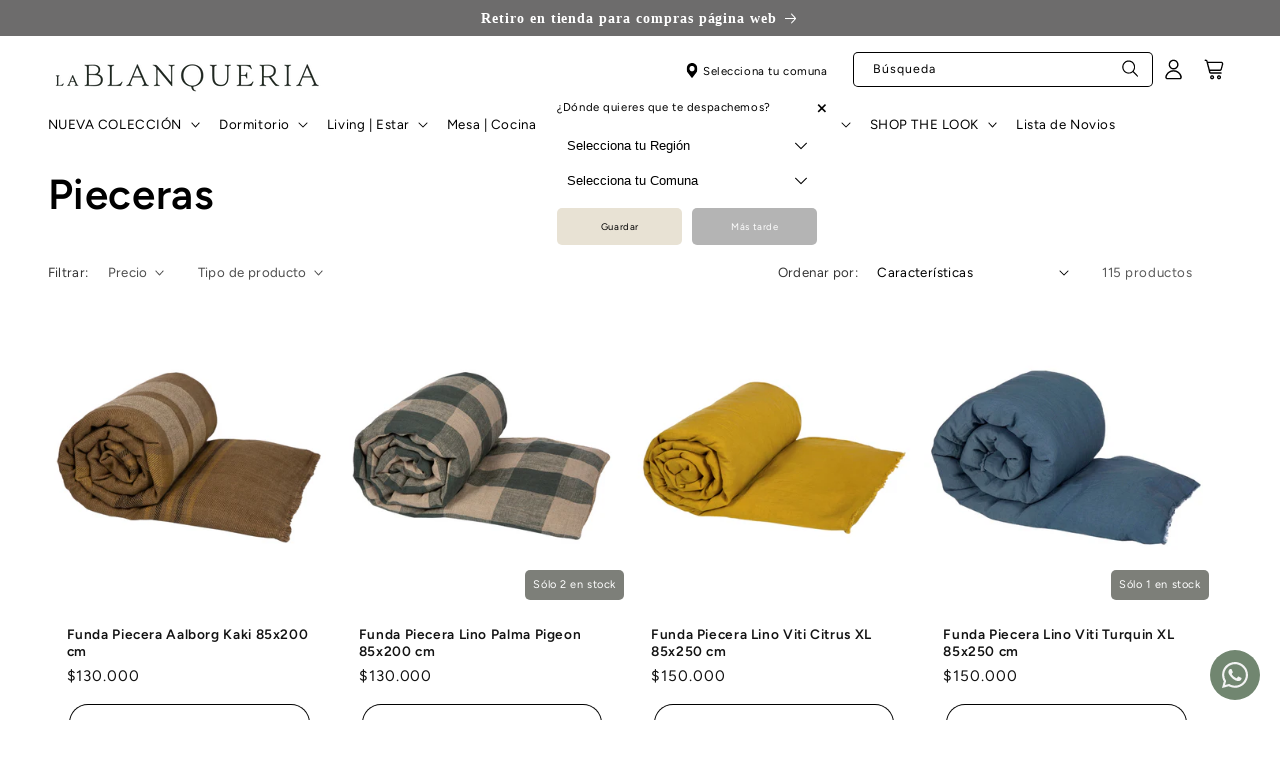

--- FILE ---
content_type: text/html; charset=utf-8
request_url: https://lablanqueria.cl/products/piecera-lino-palma-pigeon
body_size: 53228
content:
<!doctype html>
<html class="no-js" lang="es">
  <head>
    <meta charset="utf-8">
    <meta http-equiv="X-UA-Compatible" content="IE=edge">
    <meta name="viewport" content="width=device-width,initial-scale=1">
    <meta name="theme-color" content="">
    <link rel="canonical" href="https://lablanqueria.cl/products/piecera-lino-palma-pigeon"><link rel="icon" type="image/png" href="//lablanqueria.cl/cdn/shop/files/LB_ISOTIPO_NEGRO.png?crop=center&height=32&v=1763495055&width=32"><link rel="preconnect" href="https://fonts.shopifycdn.com" crossorigin><title>
      Funda Piecera Lino Palma Pigeon 85x200 cm
 &ndash; La Blanqueria</title>

    
      <meta name="description" content="Presentamos la Colección Palma, un fascinante escocés de grandes dimensiones que deleita con su elegancia y sencillez. Ahora disponible en nuevos colores, este diseño es el complemento perfecto para cualquier ambiente. Atrévete a combinarlo con otros diseños de la colección para lograr un look único y personalizado que">
    

    

<meta property="og:site_name" content="La Blanqueria">
<meta property="og:url" content="https://lablanqueria.cl/products/piecera-lino-palma-pigeon">
<meta property="og:title" content="Funda Piecera Lino Palma Pigeon 85x200 cm">
<meta property="og:type" content="product">
<meta property="og:description" content="Presentamos la Colección Palma, un fascinante escocés de grandes dimensiones que deleita con su elegancia y sencillez. Ahora disponible en nuevos colores, este diseño es el complemento perfecto para cualquier ambiente. Atrévete a combinarlo con otros diseños de la colección para lograr un look único y personalizado que"><meta property="og:image" content="http://lablanqueria.cl/cdn/shop/files/Piecera_Palma_Pigeon_100517_03_085_1.jpg?v=1740663122">
  <meta property="og:image:secure_url" content="https://lablanqueria.cl/cdn/shop/files/Piecera_Palma_Pigeon_100517_03_085_1.jpg?v=1740663122">
  <meta property="og:image:width" content="800">
  <meta property="og:image:height" content="800"><meta property="og:price:amount" content="130,000">
  <meta property="og:price:currency" content="CLP"><meta name="twitter:card" content="summary_large_image">
<meta name="twitter:title" content="Funda Piecera Lino Palma Pigeon 85x200 cm">
<meta name="twitter:description" content="Presentamos la Colección Palma, un fascinante escocés de grandes dimensiones que deleita con su elegancia y sencillez. Ahora disponible en nuevos colores, este diseño es el complemento perfecto para cualquier ambiente. Atrévete a combinarlo con otros diseños de la colección para lograr un look único y personalizado que">


    <script src="//lablanqueria.cl/cdn/shop/t/5/assets/constants.js?v=58251544750838685771696510746" defer="defer"></script>
    <script src="//lablanqueria.cl/cdn/shop/t/5/assets/pubsub.js?v=158357773527763999511696510748" defer="defer"></script>
    <script src="//lablanqueria.cl/cdn/shop/t/5/assets/global.js?v=172880398670545086861696510747" defer="defer"></script><script src="//lablanqueria.cl/cdn/shop/t/5/assets/animations.js?v=88693664871331136111696510747" defer="defer"></script><script>window.performance && window.performance.mark && window.performance.mark('shopify.content_for_header.start');</script><meta name="facebook-domain-verification" content="1f1gc9s5nfqaa4nbnbm6yweaew7eqf">
<meta name="google-site-verification" content="OD-1dLfdd0c7zMwUi64jnjGF-3rymU1AU-GitOzqx6g">
<meta name="google-site-verification" content="12uu59UFj-rVCMHSBoRVp_bzCxmbx762bTtmmdXO6wM">
<meta id="shopify-digital-wallet" name="shopify-digital-wallet" content="/28087976018/digital_wallets/dialog">
<link rel="alternate" type="application/json+oembed" href="https://lablanqueria.cl/products/piecera-lino-palma-pigeon.oembed">
<script async="async" src="/checkouts/internal/preloads.js?locale=es-CL"></script>
<script id="shopify-features" type="application/json">{"accessToken":"f99add70f5b095ce4be8276890f37c20","betas":["rich-media-storefront-analytics"],"domain":"lablanqueria.cl","predictiveSearch":true,"shopId":28087976018,"locale":"es"}</script>
<script>var Shopify = Shopify || {};
Shopify.shop = "la-blanqueria-chile.myshopify.com";
Shopify.locale = "es";
Shopify.currency = {"active":"CLP","rate":"1.0"};
Shopify.country = "CL";
Shopify.theme = {"name":"Lab51","id":122613497938,"schema_name":"Dawn51 - Lab51","schema_version":"3.0.0","theme_store_id":null,"role":"main"};
Shopify.theme.handle = "null";
Shopify.theme.style = {"id":null,"handle":null};
Shopify.cdnHost = "lablanqueria.cl/cdn";
Shopify.routes = Shopify.routes || {};
Shopify.routes.root = "/";</script>
<script type="module">!function(o){(o.Shopify=o.Shopify||{}).modules=!0}(window);</script>
<script>!function(o){function n(){var o=[];function n(){o.push(Array.prototype.slice.apply(arguments))}return n.q=o,n}var t=o.Shopify=o.Shopify||{};t.loadFeatures=n(),t.autoloadFeatures=n()}(window);</script>
<script id="shop-js-analytics" type="application/json">{"pageType":"product"}</script>
<script defer="defer" async type="module" src="//lablanqueria.cl/cdn/shopifycloud/shop-js/modules/v2/client.init-shop-cart-sync_2Gr3Q33f.es.esm.js"></script>
<script defer="defer" async type="module" src="//lablanqueria.cl/cdn/shopifycloud/shop-js/modules/v2/chunk.common_noJfOIa7.esm.js"></script>
<script defer="defer" async type="module" src="//lablanqueria.cl/cdn/shopifycloud/shop-js/modules/v2/chunk.modal_Deo2FJQo.esm.js"></script>
<script type="module">
  await import("//lablanqueria.cl/cdn/shopifycloud/shop-js/modules/v2/client.init-shop-cart-sync_2Gr3Q33f.es.esm.js");
await import("//lablanqueria.cl/cdn/shopifycloud/shop-js/modules/v2/chunk.common_noJfOIa7.esm.js");
await import("//lablanqueria.cl/cdn/shopifycloud/shop-js/modules/v2/chunk.modal_Deo2FJQo.esm.js");

  window.Shopify.SignInWithShop?.initShopCartSync?.({"fedCMEnabled":true,"windoidEnabled":true});

</script>
<script>(function() {
  var isLoaded = false;
  function asyncLoad() {
    if (isLoaded) return;
    isLoaded = true;
    var urls = ["https:\/\/storage.nfcube.com\/instafeed-8cd0ea8f3ce6c39ca8d5041391f756e3.js?shop=la-blanqueria-chile.myshopify.com"];
    for (var i = 0; i < urls.length; i++) {
      var s = document.createElement('script');
      s.type = 'text/javascript';
      s.async = true;
      s.src = urls[i];
      var x = document.getElementsByTagName('script')[0];
      x.parentNode.insertBefore(s, x);
    }
  };
  if(window.attachEvent) {
    window.attachEvent('onload', asyncLoad);
  } else {
    window.addEventListener('load', asyncLoad, false);
  }
})();</script>
<script id="__st">var __st={"a":28087976018,"offset":-10800,"reqid":"0deb6af5-5020-410d-9431-9484f6d3583f-1769111846","pageurl":"lablanqueria.cl\/products\/piecera-lino-palma-pigeon","u":"2556d394ed40","p":"product","rtyp":"product","rid":7439799746642};</script>
<script>window.ShopifyPaypalV4VisibilityTracking = true;</script>
<script id="captcha-bootstrap">!function(){'use strict';const t='contact',e='account',n='new_comment',o=[[t,t],['blogs',n],['comments',n],[t,'customer']],c=[[e,'customer_login'],[e,'guest_login'],[e,'recover_customer_password'],[e,'create_customer']],r=t=>t.map((([t,e])=>`form[action*='/${t}']:not([data-nocaptcha='true']) input[name='form_type'][value='${e}']`)).join(','),a=t=>()=>t?[...document.querySelectorAll(t)].map((t=>t.form)):[];function s(){const t=[...o],e=r(t);return a(e)}const i='password',u='form_key',d=['recaptcha-v3-token','g-recaptcha-response','h-captcha-response',i],f=()=>{try{return window.sessionStorage}catch{return}},m='__shopify_v',_=t=>t.elements[u];function p(t,e,n=!1){try{const o=window.sessionStorage,c=JSON.parse(o.getItem(e)),{data:r}=function(t){const{data:e,action:n}=t;return t[m]||n?{data:e,action:n}:{data:t,action:n}}(c);for(const[e,n]of Object.entries(r))t.elements[e]&&(t.elements[e].value=n);n&&o.removeItem(e)}catch(o){console.error('form repopulation failed',{error:o})}}const l='form_type',E='cptcha';function T(t){t.dataset[E]=!0}const w=window,h=w.document,L='Shopify',v='ce_forms',y='captcha';let A=!1;((t,e)=>{const n=(g='f06e6c50-85a8-45c8-87d0-21a2b65856fe',I='https://cdn.shopify.com/shopifycloud/storefront-forms-hcaptcha/ce_storefront_forms_captcha_hcaptcha.v1.5.2.iife.js',D={infoText:'Protegido por hCaptcha',privacyText:'Privacidad',termsText:'Términos'},(t,e,n)=>{const o=w[L][v],c=o.bindForm;if(c)return c(t,g,e,D).then(n);var r;o.q.push([[t,g,e,D],n]),r=I,A||(h.body.append(Object.assign(h.createElement('script'),{id:'captcha-provider',async:!0,src:r})),A=!0)});var g,I,D;w[L]=w[L]||{},w[L][v]=w[L][v]||{},w[L][v].q=[],w[L][y]=w[L][y]||{},w[L][y].protect=function(t,e){n(t,void 0,e),T(t)},Object.freeze(w[L][y]),function(t,e,n,w,h,L){const[v,y,A,g]=function(t,e,n){const i=e?o:[],u=t?c:[],d=[...i,...u],f=r(d),m=r(i),_=r(d.filter((([t,e])=>n.includes(e))));return[a(f),a(m),a(_),s()]}(w,h,L),I=t=>{const e=t.target;return e instanceof HTMLFormElement?e:e&&e.form},D=t=>v().includes(t);t.addEventListener('submit',(t=>{const e=I(t);if(!e)return;const n=D(e)&&!e.dataset.hcaptchaBound&&!e.dataset.recaptchaBound,o=_(e),c=g().includes(e)&&(!o||!o.value);(n||c)&&t.preventDefault(),c&&!n&&(function(t){try{if(!f())return;!function(t){const e=f();if(!e)return;const n=_(t);if(!n)return;const o=n.value;o&&e.removeItem(o)}(t);const e=Array.from(Array(32),(()=>Math.random().toString(36)[2])).join('');!function(t,e){_(t)||t.append(Object.assign(document.createElement('input'),{type:'hidden',name:u})),t.elements[u].value=e}(t,e),function(t,e){const n=f();if(!n)return;const o=[...t.querySelectorAll(`input[type='${i}']`)].map((({name:t})=>t)),c=[...d,...o],r={};for(const[a,s]of new FormData(t).entries())c.includes(a)||(r[a]=s);n.setItem(e,JSON.stringify({[m]:1,action:t.action,data:r}))}(t,e)}catch(e){console.error('failed to persist form',e)}}(e),e.submit())}));const S=(t,e)=>{t&&!t.dataset[E]&&(n(t,e.some((e=>e===t))),T(t))};for(const o of['focusin','change'])t.addEventListener(o,(t=>{const e=I(t);D(e)&&S(e,y())}));const B=e.get('form_key'),M=e.get(l),P=B&&M;t.addEventListener('DOMContentLoaded',(()=>{const t=y();if(P)for(const e of t)e.elements[l].value===M&&p(e,B);[...new Set([...A(),...v().filter((t=>'true'===t.dataset.shopifyCaptcha))])].forEach((e=>S(e,t)))}))}(h,new URLSearchParams(w.location.search),n,t,e,['guest_login'])})(!0,!0)}();</script>
<script integrity="sha256-4kQ18oKyAcykRKYeNunJcIwy7WH5gtpwJnB7kiuLZ1E=" data-source-attribution="shopify.loadfeatures" defer="defer" src="//lablanqueria.cl/cdn/shopifycloud/storefront/assets/storefront/load_feature-a0a9edcb.js" crossorigin="anonymous"></script>
<script data-source-attribution="shopify.dynamic_checkout.dynamic.init">var Shopify=Shopify||{};Shopify.PaymentButton=Shopify.PaymentButton||{isStorefrontPortableWallets:!0,init:function(){window.Shopify.PaymentButton.init=function(){};var t=document.createElement("script");t.src="https://lablanqueria.cl/cdn/shopifycloud/portable-wallets/latest/portable-wallets.es.js",t.type="module",document.head.appendChild(t)}};
</script>
<script data-source-attribution="shopify.dynamic_checkout.buyer_consent">
  function portableWalletsHideBuyerConsent(e){var t=document.getElementById("shopify-buyer-consent"),n=document.getElementById("shopify-subscription-policy-button");t&&n&&(t.classList.add("hidden"),t.setAttribute("aria-hidden","true"),n.removeEventListener("click",e))}function portableWalletsShowBuyerConsent(e){var t=document.getElementById("shopify-buyer-consent"),n=document.getElementById("shopify-subscription-policy-button");t&&n&&(t.classList.remove("hidden"),t.removeAttribute("aria-hidden"),n.addEventListener("click",e))}window.Shopify?.PaymentButton&&(window.Shopify.PaymentButton.hideBuyerConsent=portableWalletsHideBuyerConsent,window.Shopify.PaymentButton.showBuyerConsent=portableWalletsShowBuyerConsent);
</script>
<script data-source-attribution="shopify.dynamic_checkout.cart.bootstrap">document.addEventListener("DOMContentLoaded",(function(){function t(){return document.querySelector("shopify-accelerated-checkout-cart, shopify-accelerated-checkout")}if(t())Shopify.PaymentButton.init();else{new MutationObserver((function(e,n){t()&&(Shopify.PaymentButton.init(),n.disconnect())})).observe(document.body,{childList:!0,subtree:!0})}}));
</script>
<script id="sections-script" data-sections="header" defer="defer" src="//lablanqueria.cl/cdn/shop/t/5/compiled_assets/scripts.js?v=8510"></script>
<script>window.performance && window.performance.mark && window.performance.mark('shopify.content_for_header.end');</script>


    <style data-shopify>
      @font-face {
  font-family: Figtree;
  font-weight: 400;
  font-style: normal;
  font-display: swap;
  src: url("//lablanqueria.cl/cdn/fonts/figtree/figtree_n4.3c0838aba1701047e60be6a99a1b0a40ce9b8419.woff2") format("woff2"),
       url("//lablanqueria.cl/cdn/fonts/figtree/figtree_n4.c0575d1db21fc3821f17fd6617d3dee552312137.woff") format("woff");
}

      @font-face {
  font-family: Figtree;
  font-weight: 700;
  font-style: normal;
  font-display: swap;
  src: url("//lablanqueria.cl/cdn/fonts/figtree/figtree_n7.2fd9bfe01586148e644724096c9d75e8c7a90e55.woff2") format("woff2"),
       url("//lablanqueria.cl/cdn/fonts/figtree/figtree_n7.ea05de92d862f9594794ab281c4c3a67501ef5fc.woff") format("woff");
}

      @font-face {
  font-family: Figtree;
  font-weight: 400;
  font-style: italic;
  font-display: swap;
  src: url("//lablanqueria.cl/cdn/fonts/figtree/figtree_i4.89f7a4275c064845c304a4cf8a4a586060656db2.woff2") format("woff2"),
       url("//lablanqueria.cl/cdn/fonts/figtree/figtree_i4.6f955aaaafc55a22ffc1f32ecf3756859a5ad3e2.woff") format("woff");
}

      @font-face {
  font-family: Figtree;
  font-weight: 700;
  font-style: italic;
  font-display: swap;
  src: url("//lablanqueria.cl/cdn/fonts/figtree/figtree_i7.06add7096a6f2ab742e09ec7e498115904eda1fe.woff2") format("woff2"),
       url("//lablanqueria.cl/cdn/fonts/figtree/figtree_i7.ee584b5fcaccdbb5518c0228158941f8df81b101.woff") format("woff");
}

      @font-face {
  font-family: Figtree;
  font-weight: 600;
  font-style: normal;
  font-display: swap;
  src: url("//lablanqueria.cl/cdn/fonts/figtree/figtree_n6.9d1ea52bb49a0a86cfd1b0383d00f83d3fcc14de.woff2") format("woff2"),
       url("//lablanqueria.cl/cdn/fonts/figtree/figtree_n6.f0fcdea525a0e47b2ae4ab645832a8e8a96d31d3.woff") format("woff");
}


      
        :root,
        .color-background-1 {
          --color-background: 255,255,255;
        
          --gradient-background: #ffffff;
        
        --color-foreground: 18,18,18;
        --color-shadow: 18,18,18;
        --color-button: 18,18,18;
        --color-button-text: 255,255,255;
        --color-secondary-button: 255,255,255;
        --color-secondary-button-text: 18,18,18;
        --color-link: 18,18,18;
        --color-badge-foreground: 18,18,18;
        --color-badge-background: 255,255,255;
        --color-badge-border: 18,18,18;
        --payment-terms-background-color: rgb(255 255 255);
      }
      
        
        .color-background-2 {
          --color-background: 243,243,243;
        
          --gradient-background: #f3f3f3;
        
        --color-foreground: 18,18,18;
        --color-shadow: 18,18,18;
        --color-button: 18,18,18;
        --color-button-text: 243,243,243;
        --color-secondary-button: 243,243,243;
        --color-secondary-button-text: 18,18,18;
        --color-link: 18,18,18;
        --color-badge-foreground: 18,18,18;
        --color-badge-background: 243,243,243;
        --color-badge-border: 18,18,18;
        --payment-terms-background-color: rgb(243 243 243);
      }
      
        
        .color-inverse {
          --color-background: 36,40,51;
        
          --gradient-background: #242833;
        
        --color-foreground: 255,255,255;
        --color-shadow: 18,18,18;
        --color-button: 255,255,255;
        --color-button-text: 0,0,0;
        --color-secondary-button: 36,40,51;
        --color-secondary-button-text: 255,255,255;
        --color-link: 255,255,255;
        --color-badge-foreground: 255,255,255;
        --color-badge-background: 36,40,51;
        --color-badge-border: 255,255,255;
        --payment-terms-background-color: rgb(36 40 51);
      }
      
        
        .color-accent-1 {
          --color-background: 0,0,0;
        
          --gradient-background: rgba(0,0,0,0);
        
        --color-foreground: 0,0,0;
        --color-shadow: 255,255,255;
        --color-button: 255,255,255;
        --color-button-text: 0,0,0;
        --color-secondary-button: 0,0,0;
        --color-secondary-button-text: 255,255,255;
        --color-link: 255,255,255;
        --color-badge-foreground: 0,0,0;
        --color-badge-background: 0,0,0;
        --color-badge-border: 0,0,0;
        --payment-terms-background-color: rgb(0 0 0);
      }
      
        
        .color-accent-2 {
          --color-background: 93,93,96;
        
          --gradient-background: #5d5d60;
        
        --color-foreground: 255,255,255;
        --color-shadow: 18,18,18;
        --color-button: 232,226,212;
        --color-button-text: 232,226,212;
        --color-secondary-button: 93,93,96;
        --color-secondary-button-text: 232,226,212;
        --color-link: 232,226,212;
        --color-badge-foreground: 255,255,255;
        --color-badge-background: 93,93,96;
        --color-badge-border: 255,255,255;
        --payment-terms-background-color: rgb(93 93 96);
      }
      
        
        .color-scheme-142ac1e2-8852-4494-bc6a-c549ad81cf87 {
          --color-background: 0,0,0;
        
          --gradient-background: rgba(0,0,0,0);
        
        --color-foreground: 0,0,0;
        --color-shadow: 18,18,18;
        --color-button: 18,18,18;
        --color-button-text: 255,255,255;
        --color-secondary-button: 0,0,0;
        --color-secondary-button-text: 18,18,18;
        --color-link: 18,18,18;
        --color-badge-foreground: 0,0,0;
        --color-badge-background: 0,0,0;
        --color-badge-border: 0,0,0;
        --payment-terms-background-color: rgb(0 0 0);
      }
      
        
        .color-scheme-9a3da744-25a6-4f7a-8373-7cdac4ca5fc9 {
          --color-background: 0,0,0;
        
          --gradient-background: radial-gradient(rgba(NaN, NaN, NaN, 1), rgba(0, 0, 0, 0.15) 61%, rgba(255, 255, 255, 0) 100%);
        
        --color-foreground: 0,0,0;
        --color-shadow: 0,0,0;
        --color-button: 0,0,0;
        --color-button-text: 0,0,0;
        --color-secondary-button: 0,0,0;
        --color-secondary-button-text: 0,0,0;
        --color-link: 0,0,0;
        --color-badge-foreground: 0,0,0;
        --color-badge-background: 0,0,0;
        --color-badge-border: 0,0,0;
        --payment-terms-background-color: rgb(0 0 0);
      }
      

      body, .color-background-1, .color-background-2, .color-inverse, .color-accent-1, .color-accent-2, .color-scheme-142ac1e2-8852-4494-bc6a-c549ad81cf87, .color-scheme-9a3da744-25a6-4f7a-8373-7cdac4ca5fc9 {
        color: rgba(var(--color-foreground), 0.75);
        background-color: rgb(var(--color-background));
      }

      :root {
        --font-body-family: Figtree, sans-serif;
        --font-body-style: normal;
        --font-body-weight: 400;
        --font-body-weight-bold: 700;

        --font-heading-family: Figtree, sans-serif;
        --font-heading-style: normal;
        --font-heading-weight: 600;

        --font-body-scale: 0.95;
        --font-heading-scale: 1.105263157894737;

        --media-padding: px;
        --media-border-opacity: 0.0;
        --media-border-width: 0px;
        --media-radius: 0px;
        --media-shadow-opacity: 0.0;
        --media-shadow-horizontal-offset: 0px;
        --media-shadow-vertical-offset: 4px;
        --media-shadow-blur-radius: 5px;
        --media-shadow-visible: 0;

        --page-width: 153rem;
        --page-width-margin: 0rem;

        --product-card-image-padding: 0.0rem;
        --product-card-corner-radius: 0.0rem;
        --product-card-text-alignment: left;
        --product-card-border-width: 0.0rem;
        --product-card-border-opacity: 1.0;
        --product-card-shadow-opacity: 0.0;
        --product-card-shadow-visible: 0;
        --product-card-shadow-horizontal-offset: 0.0rem;
        --product-card-shadow-vertical-offset: 0.4rem;
        --product-card-shadow-blur-radius: 0.5rem;

        --collection-card-image-padding: 0.0rem;
        --collection-card-corner-radius: 0.0rem;
        --collection-card-text-alignment: left;
        --collection-card-border-width: 0.0rem;
        --collection-card-border-opacity: 0.1;
        --collection-card-shadow-opacity: 0.0;
        --collection-card-shadow-visible: 0;
        --collection-card-shadow-horizontal-offset: 0.0rem;
        --collection-card-shadow-vertical-offset: 0.4rem;
        --collection-card-shadow-blur-radius: 0.5rem;

        --blog-card-image-padding: 0.0rem;
        --blog-card-corner-radius: 0.0rem;
        --blog-card-text-alignment: left;
        --blog-card-border-width: 0.0rem;
        --blog-card-border-opacity: 0.1;
        --blog-card-shadow-opacity: 0.0;
        --blog-card-shadow-visible: 0;
        --blog-card-shadow-horizontal-offset: 0.0rem;
        --blog-card-shadow-vertical-offset: 0.4rem;
        --blog-card-shadow-blur-radius: 0.5rem;

        --badge-corner-radius: 0.6rem;

        --popup-border-width: 1px;
        --popup-border-opacity: 0.1;
        --popup-corner-radius: 0px;
        --popup-shadow-opacity: 0.0;
        --popup-shadow-horizontal-offset: 0px;
        --popup-shadow-vertical-offset: 4px;
        --popup-shadow-blur-radius: 5px;

        --drawer-border-width: 1px;
        --drawer-border-opacity: 0.1;
        --drawer-shadow-opacity: 0.0;
        --drawer-shadow-horizontal-offset: 0px;
        --drawer-shadow-vertical-offset: 4px;
        --drawer-shadow-blur-radius: 5px;

        --spacing-sections-desktop: 0px;
        --spacing-sections-mobile: 0px;

        --grid-desktop-vertical-spacing: 8px;
        --grid-desktop-horizontal-spacing: 8px;
        --grid-mobile-vertical-spacing: 4px;
        --grid-mobile-horizontal-spacing: 4px;

        --text-boxes-border-opacity: 0.1;
        --text-boxes-border-width: 0px;
        --text-boxes-radius: 0px;
        --text-boxes-shadow-opacity: 0.0;
        --text-boxes-shadow-visible: 0;
        --text-boxes-shadow-horizontal-offset: 0px;
        --text-boxes-shadow-vertical-offset: 4px;
        --text-boxes-shadow-blur-radius: 5px;

        --buttons-radius: 18px;
        --buttons-radius-outset: 19px;
        --buttons-border-width: 1px;
        --buttons-border-opacity: 1.0;
        --buttons-shadow-opacity: 0.0;
        --buttons-shadow-visible: 0;
        --buttons-shadow-horizontal-offset: 6px;
        --buttons-shadow-vertical-offset: 6px;
        --buttons-shadow-blur-radius: 0px;
        --buttons-border-offset: 0.3px;

        --inputs-radius: 4px;
        --inputs-border-width: 1px;
        --inputs-border-opacity: 1.0;
        --inputs-shadow-opacity: 0.0;
        --inputs-shadow-horizontal-offset: 0px;
        --inputs-margin-offset: 0px;
        --inputs-shadow-vertical-offset: 4px;
        --inputs-shadow-blur-radius: 5px;
        --inputs-radius-outset: 5px;

        --variant-pills-radius: 40px;
        --variant-pills-border-width: 1px;
        --variant-pills-border-opacity: 1.0;
        --variant-pills-shadow-opacity: 0.0;
        --variant-pills-shadow-horizontal-offset: 0px;
        --variant-pills-shadow-vertical-offset: 4px;
        --variant-pills-shadow-blur-radius: 5px;

        /*** L A B 5 1   N U E V O ***/

        /* Botón Primario */

        --button_back_color: #6d6c6c;
        --button_border_color: 109, 108, 108;
        --button_text_color: #ffffff;
        --button_shadow_color: 0, 0, 0;

        --button_back_color_hover: #e8e2d4;
        --button_border_color_hover: 232, 226, 212;
        --button_text_color_hover: #121212;
        --button_shadow_color_hover: 0, 0, 0;

        /* Botón Secundario */

        --secondary_button_back_color: #ffffff;
        --secondary_button_border_color: 0, 0, 0;
        --secondary_button_text_color: #000000;
        --secondary_button_shadow_color: 0, 0, 0;

        --secondary_button_back_color_hover: #7d7f79;
        --secondary_button_border_color_hover: 125, 127, 121;
        --secondary_button_text_color_hover: #ffffff;
        --secondary_button_shadow_color_hover: 0, 0, 0;

        /* Offset Hover */

        --shadow-horizontal-offset-hover: 10px;
        --shadow-vertical-offset-hover: 10px;

        /* Pills Colors */

        --pills_border_color: 0, 0, 0;
        --pills_background_color: #ffffff;
        --pills_text_color: #000000;

        --pills_border_color_hover: 237, 236, 225;
        --pills_background_color_hover: #edece1;
        --pills_text_color_hover: #000000;

        --pills_border_color_checked: 237, 236, 225;
        --pills_background_color_checked: #edece1;
        --pills_text_color_checked: #000000;

        /* Input Colors */

        --inputs_background_color: #ffffff;
        --inputs_border_color: 0, 0, 0;
        --inputs_text_color: #000000;

        --inputs_background_color_hover: #e8e2d4;
        --inputs_border_color_hover: 0, 0, 0;
        --inputs_text_color_hover: #000000;

        /* Card Colors */

        --card_border_color: 0, 0, 0;

      }

      *,
      *::before,
      *::after {
        box-sizing: inherit;
      }

      html {
        box-sizing: border-box;
        font-size: calc(var(--font-body-scale) * 62.5%);
        height: 100%;
      }

      body {
        display: grid;
        grid-template-rows: auto auto 1fr auto;
        grid-template-columns: 100%;
        min-height: 100%;
        margin: 0;
        font-size: 1.5rem;
        letter-spacing: 0.06rem;
        line-height: calc(1 + 0.8 / var(--font-body-scale));
        font-family: var(--font-body-family);
        font-style: var(--font-body-style);
        font-weight: var(--font-body-weight);
      }

      @media screen and (min-width: 750px) {
        body {
          font-size: 1.6rem;
        }
      }
    </style>

    <link href="//lablanqueria.cl/cdn/shop/t/5/assets/lab51-grid.css?v=27473631993031411921696510748" rel="stylesheet" type="text/css" media="all" />
    <link href="//lablanqueria.cl/cdn/shop/t/5/assets/base.css?v=141397973446843991601705589059" rel="stylesheet" type="text/css" media="all" />
<link rel="preload" as="font" href="//lablanqueria.cl/cdn/fonts/figtree/figtree_n4.3c0838aba1701047e60be6a99a1b0a40ce9b8419.woff2" type="font/woff2" crossorigin><link rel="preload" as="font" href="//lablanqueria.cl/cdn/fonts/figtree/figtree_n6.9d1ea52bb49a0a86cfd1b0383d00f83d3fcc14de.woff2" type="font/woff2" crossorigin><link
        rel="stylesheet"
        href="//lablanqueria.cl/cdn/shop/t/5/assets/component-predictive-search.css?v=152937279916348873611700168307"
        media="print"
        onload="this.media='all'"
      ><script>
      document.documentElement.className = document.documentElement.className.replace('no-js', 'js');
      if (Shopify.designMode) {
        document.documentElement.classList.add('shopify-design-mode');
      }
    </script>

    <link rel="stylesheet" href="https://cdn.jsdelivr.net/npm/swiper@9/swiper-bundle.min.css">
    <script src="https://cdn.jsdelivr.net/npm/swiper@9/swiper-bundle.min.js"></script>
    <script src="https://ajax.googleapis.com/ajax/libs/jquery/2.2.4/jquery.min.js"></script>
  <!-- BEGIN app block: shopify://apps/mercado-pago-antifraud-plus/blocks/embed-block/b19ea721-f94a-4308-bee5-0057c043bac5 -->
<!-- BEGIN app snippet: send-melidata-report --><script>
  const MLD_IS_DEV = false;
  const CART_TOKEN_KEY = 'cartToken';
  const USER_SESSION_ID_KEY = 'pf_user_session_id';
  const EVENT_TYPE = 'event';
  const MLD_PLATFORM_NAME = 'shopify';
  const PLATFORM_VERSION = '1.0.0';
  const MLD_PLUGIN_VERSION = '0.1.0';
  const NAVIGATION_DATA_PATH = 'pf/navigation_data';
  const MELIDATA_TRACKS_URL = 'https://api.mercadopago.com/v1/plugins/melidata/tracks';
  const BUSINESS_NAME = 'mercadopago';
  const MLD_MELI_SESSION_ID_KEY = 'meli_session_id';
  const EVENT_NAME = 'navigation_data'

  const SEND_MELIDATA_REPORT_NAME = MLD_IS_DEV ? 'send_melidata_report_test' : 'send_melidata_report';
  const SUCCESS_SENDING_MELIDATA_REPORT_VALUE = 'SUCCESS_SENDING_MELIDATA_REPORT';
  const FAILED_SENDING_MELIDATA_REPORT_VALUE = 'FAILED_SENDING_MELIDATA_REPORT';

  const userAgent = navigator.userAgent;
  const startTime = Date.now();
  const deviceId = sessionStorage.getItem(MLD_MELI_SESSION_ID_KEY) ?? '';
  const cartToken = localStorage.getItem(CART_TOKEN_KEY) ?? '';
  const userSessionId = generateUserSessionId();
  const shopId = __st?.a ?? '';
  const shopUrl = Shopify?.shop ?? '';
  const country = Shopify?.country ?? '';

  const siteIdMap = {
    BR: 'MLB',
    MX: 'MLM',
    CO: 'MCO',
    CL: 'MLC',
    UY: 'MLU',
    PE: 'MPE',
    AR: 'MLA',
  };

  function getSiteId() {
    return siteIdMap[country] ?? 'MLB';
  }

  function detectBrowser() {
    switch (true) {
      case /Edg/.test(userAgent):
        return 'Microsoft Edge';
      case /Chrome/.test(userAgent) && !/Edg/.test(userAgent):
        return 'Chrome';
      case /Firefox/.test(userAgent):
        return 'Firefox';
      case /Safari/.test(userAgent) && !/Chrome/.test(userAgent):
        return 'Safari';
      case /Opera/.test(userAgent) || /OPR/.test(userAgent):
        return 'Opera';
      case /Trident/.test(userAgent) || /MSIE/.test(userAgent):
        return 'Internet Explorer';
      case /Edge/.test(userAgent):
        return 'Microsoft Edge (Legacy)';
      default:
        return 'Unknown';
    }
  }

  function detectDevice() {
    switch (true) {
      case /android/i.test(userAgent):
        return '/mobile/android';
      case /iPad|iPhone|iPod/.test(userAgent):
        return '/mobile/ios';
      case /mobile/i.test(userAgent):
        return '/mobile';
      default:
        return '/web/desktop';
    }
  }

  function getPageTimeCount() {
    const endTime = Date.now();
    const timeSpent = endTime - startTime;
    return timeSpent;
  }

  function buildURLPath(fullUrl) {
    try {
      const url = new URL(fullUrl);
      return url.pathname;
    } catch (error) {
      return '';
    }
  }

  function generateUUID() {
    return 'pf-' + Date.now() + '-' + Math.random().toString(36).substring(2, 9);
  }

  function generateUserSessionId() {
    const uuid = generateUUID();
    const userSessionId = sessionStorage.getItem(USER_SESSION_ID_KEY);
    if (!userSessionId) {
      sessionStorage.setItem(USER_SESSION_ID_KEY, uuid);
      return uuid;
    }
    return userSessionId;
  }

  function sendMelidataReport() {
    try {
      const payload = {
        platform: {
          name: MLD_PLATFORM_NAME,
          version: PLATFORM_VERSION,
          uri: '/',
          location: '/',
        },
        plugin: {
          version: MLD_PLUGIN_VERSION,
        },
        user: {
          uid: userSessionId,
        },
        application: {
          business: BUSINESS_NAME,
          site_id: getSiteId(),
          version: PLATFORM_VERSION,
        },
        device: {
          platform: detectDevice(),
        },
        events: [
          {
            path: NAVIGATION_DATA_PATH,
            id: userSessionId,
            type: EVENT_TYPE,
            user_local_timestamp: new Date().toISOString(),
            metadata_type: EVENT_TYPE,
            metadata: {
              event: {
                element: 'window',
                action: 'load',
                target: 'body',
                label: EVENT_NAME,
              },
              configs: [
                {
                  config_name: 'page_time',
                  new_value: getPageTimeCount().toString(),
                },
                {
                  config_name: 'shop',
                  new_value: shopUrl,
                },
                {
                  config_name: 'shop_id',
                  new_value: String(shopId),
                },
                {
                  config_name: 'pf_user_session_id',
                  new_value: userSessionId,
                },
                {
                  config_name: 'current_page',
                  new_value: location.pathname,
                },
                {
                  config_name: 'last_page',
                  new_value: buildURLPath(document.referrer),
                },
                {
                  config_name: 'is_device_generated',
                  new_value: String(!!deviceId),
                },
                {
                  config_name: 'browser',
                  new_value: detectBrowser(),
                },
                {
                  config_name: 'cart_token',
                  new_value: cartToken.slice(1, -1),
                },
              ],
            },
          },
        ],
      };

      const success = navigator.sendBeacon(MELIDATA_TRACKS_URL, JSON.stringify(payload));
      if (success) {
        registerDatadogEvent(SEND_MELIDATA_REPORT_NAME, SUCCESS_SENDING_MELIDATA_REPORT_VALUE, `[${EVENT_NAME}]`, shopUrl);
      } else {
        registerDatadogEvent(SEND_MELIDATA_REPORT_NAME, FAILED_SENDING_MELIDATA_REPORT_VALUE, `[${EVENT_NAME}]`, shopUrl);
      }
    } catch (error) {
      registerDatadogEvent(SEND_MELIDATA_REPORT_NAME, FAILED_SENDING_MELIDATA_REPORT_VALUE, `[${EVENT_NAME}]: ${error}`, shopUrl);
    }
  }
  window.addEventListener('beforeunload', sendMelidataReport);
</script><!-- END app snippet -->
<!-- END app block --><!-- BEGIN app block: shopify://apps/frequently-bought/blocks/app-embed-block/b1a8cbea-c844-4842-9529-7c62dbab1b1f --><script>
    window.codeblackbelt = window.codeblackbelt || {};
    window.codeblackbelt.shop = window.codeblackbelt.shop || 'la-blanqueria-chile.myshopify.com';
    
        window.codeblackbelt.productId = 7439799746642;</script><script src="//cdn.codeblackbelt.com/widgets/frequently-bought-together/main.min.js?version=2026012216-0300" async></script>
 <!-- END app block --><script src="https://cdn.shopify.com/extensions/19689677-6488-4a31-adf3-fcf4359c5fd9/forms-2295/assets/shopify-forms-loader.js" type="text/javascript" defer="defer"></script>
<script src="https://cdn.shopify.com/extensions/019a9885-5cb8-7f04-b0fb-8a9d5cdad1c0/mercadopago-pf-app-132/assets/generate-meli-session-id.js" type="text/javascript" defer="defer"></script>
<link href="https://monorail-edge.shopifysvc.com" rel="dns-prefetch">
<script>(function(){if ("sendBeacon" in navigator && "performance" in window) {try {var session_token_from_headers = performance.getEntriesByType('navigation')[0].serverTiming.find(x => x.name == '_s').description;} catch {var session_token_from_headers = undefined;}var session_cookie_matches = document.cookie.match(/_shopify_s=([^;]*)/);var session_token_from_cookie = session_cookie_matches && session_cookie_matches.length === 2 ? session_cookie_matches[1] : "";var session_token = session_token_from_headers || session_token_from_cookie || "";function handle_abandonment_event(e) {var entries = performance.getEntries().filter(function(entry) {return /monorail-edge.shopifysvc.com/.test(entry.name);});if (!window.abandonment_tracked && entries.length === 0) {window.abandonment_tracked = true;var currentMs = Date.now();var navigation_start = performance.timing.navigationStart;var payload = {shop_id: 28087976018,url: window.location.href,navigation_start,duration: currentMs - navigation_start,session_token,page_type: "product"};window.navigator.sendBeacon("https://monorail-edge.shopifysvc.com/v1/produce", JSON.stringify({schema_id: "online_store_buyer_site_abandonment/1.1",payload: payload,metadata: {event_created_at_ms: currentMs,event_sent_at_ms: currentMs}}));}}window.addEventListener('pagehide', handle_abandonment_event);}}());</script>
<script id="web-pixels-manager-setup">(function e(e,d,r,n,o){if(void 0===o&&(o={}),!Boolean(null===(a=null===(i=window.Shopify)||void 0===i?void 0:i.analytics)||void 0===a?void 0:a.replayQueue)){var i,a;window.Shopify=window.Shopify||{};var t=window.Shopify;t.analytics=t.analytics||{};var s=t.analytics;s.replayQueue=[],s.publish=function(e,d,r){return s.replayQueue.push([e,d,r]),!0};try{self.performance.mark("wpm:start")}catch(e){}var l=function(){var e={modern:/Edge?\/(1{2}[4-9]|1[2-9]\d|[2-9]\d{2}|\d{4,})\.\d+(\.\d+|)|Firefox\/(1{2}[4-9]|1[2-9]\d|[2-9]\d{2}|\d{4,})\.\d+(\.\d+|)|Chrom(ium|e)\/(9{2}|\d{3,})\.\d+(\.\d+|)|(Maci|X1{2}).+ Version\/(15\.\d+|(1[6-9]|[2-9]\d|\d{3,})\.\d+)([,.]\d+|)( \(\w+\)|)( Mobile\/\w+|) Safari\/|Chrome.+OPR\/(9{2}|\d{3,})\.\d+\.\d+|(CPU[ +]OS|iPhone[ +]OS|CPU[ +]iPhone|CPU IPhone OS|CPU iPad OS)[ +]+(15[._]\d+|(1[6-9]|[2-9]\d|\d{3,})[._]\d+)([._]\d+|)|Android:?[ /-](13[3-9]|1[4-9]\d|[2-9]\d{2}|\d{4,})(\.\d+|)(\.\d+|)|Android.+Firefox\/(13[5-9]|1[4-9]\d|[2-9]\d{2}|\d{4,})\.\d+(\.\d+|)|Android.+Chrom(ium|e)\/(13[3-9]|1[4-9]\d|[2-9]\d{2}|\d{4,})\.\d+(\.\d+|)|SamsungBrowser\/([2-9]\d|\d{3,})\.\d+/,legacy:/Edge?\/(1[6-9]|[2-9]\d|\d{3,})\.\d+(\.\d+|)|Firefox\/(5[4-9]|[6-9]\d|\d{3,})\.\d+(\.\d+|)|Chrom(ium|e)\/(5[1-9]|[6-9]\d|\d{3,})\.\d+(\.\d+|)([\d.]+$|.*Safari\/(?![\d.]+ Edge\/[\d.]+$))|(Maci|X1{2}).+ Version\/(10\.\d+|(1[1-9]|[2-9]\d|\d{3,})\.\d+)([,.]\d+|)( \(\w+\)|)( Mobile\/\w+|) Safari\/|Chrome.+OPR\/(3[89]|[4-9]\d|\d{3,})\.\d+\.\d+|(CPU[ +]OS|iPhone[ +]OS|CPU[ +]iPhone|CPU IPhone OS|CPU iPad OS)[ +]+(10[._]\d+|(1[1-9]|[2-9]\d|\d{3,})[._]\d+)([._]\d+|)|Android:?[ /-](13[3-9]|1[4-9]\d|[2-9]\d{2}|\d{4,})(\.\d+|)(\.\d+|)|Mobile Safari.+OPR\/([89]\d|\d{3,})\.\d+\.\d+|Android.+Firefox\/(13[5-9]|1[4-9]\d|[2-9]\d{2}|\d{4,})\.\d+(\.\d+|)|Android.+Chrom(ium|e)\/(13[3-9]|1[4-9]\d|[2-9]\d{2}|\d{4,})\.\d+(\.\d+|)|Android.+(UC? ?Browser|UCWEB|U3)[ /]?(15\.([5-9]|\d{2,})|(1[6-9]|[2-9]\d|\d{3,})\.\d+)\.\d+|SamsungBrowser\/(5\.\d+|([6-9]|\d{2,})\.\d+)|Android.+MQ{2}Browser\/(14(\.(9|\d{2,})|)|(1[5-9]|[2-9]\d|\d{3,})(\.\d+|))(\.\d+|)|K[Aa][Ii]OS\/(3\.\d+|([4-9]|\d{2,})\.\d+)(\.\d+|)/},d=e.modern,r=e.legacy,n=navigator.userAgent;return n.match(d)?"modern":n.match(r)?"legacy":"unknown"}(),u="modern"===l?"modern":"legacy",c=(null!=n?n:{modern:"",legacy:""})[u],f=function(e){return[e.baseUrl,"/wpm","/b",e.hashVersion,"modern"===e.buildTarget?"m":"l",".js"].join("")}({baseUrl:d,hashVersion:r,buildTarget:u}),m=function(e){var d=e.version,r=e.bundleTarget,n=e.surface,o=e.pageUrl,i=e.monorailEndpoint;return{emit:function(e){var a=e.status,t=e.errorMsg,s=(new Date).getTime(),l=JSON.stringify({metadata:{event_sent_at_ms:s},events:[{schema_id:"web_pixels_manager_load/3.1",payload:{version:d,bundle_target:r,page_url:o,status:a,surface:n,error_msg:t},metadata:{event_created_at_ms:s}}]});if(!i)return console&&console.warn&&console.warn("[Web Pixels Manager] No Monorail endpoint provided, skipping logging."),!1;try{return self.navigator.sendBeacon.bind(self.navigator)(i,l)}catch(e){}var u=new XMLHttpRequest;try{return u.open("POST",i,!0),u.setRequestHeader("Content-Type","text/plain"),u.send(l),!0}catch(e){return console&&console.warn&&console.warn("[Web Pixels Manager] Got an unhandled error while logging to Monorail."),!1}}}}({version:r,bundleTarget:l,surface:e.surface,pageUrl:self.location.href,monorailEndpoint:e.monorailEndpoint});try{o.browserTarget=l,function(e){var d=e.src,r=e.async,n=void 0===r||r,o=e.onload,i=e.onerror,a=e.sri,t=e.scriptDataAttributes,s=void 0===t?{}:t,l=document.createElement("script"),u=document.querySelector("head"),c=document.querySelector("body");if(l.async=n,l.src=d,a&&(l.integrity=a,l.crossOrigin="anonymous"),s)for(var f in s)if(Object.prototype.hasOwnProperty.call(s,f))try{l.dataset[f]=s[f]}catch(e){}if(o&&l.addEventListener("load",o),i&&l.addEventListener("error",i),u)u.appendChild(l);else{if(!c)throw new Error("Did not find a head or body element to append the script");c.appendChild(l)}}({src:f,async:!0,onload:function(){if(!function(){var e,d;return Boolean(null===(d=null===(e=window.Shopify)||void 0===e?void 0:e.analytics)||void 0===d?void 0:d.initialized)}()){var d=window.webPixelsManager.init(e)||void 0;if(d){var r=window.Shopify.analytics;r.replayQueue.forEach((function(e){var r=e[0],n=e[1],o=e[2];d.publishCustomEvent(r,n,o)})),r.replayQueue=[],r.publish=d.publishCustomEvent,r.visitor=d.visitor,r.initialized=!0}}},onerror:function(){return m.emit({status:"failed",errorMsg:"".concat(f," has failed to load")})},sri:function(e){var d=/^sha384-[A-Za-z0-9+/=]+$/;return"string"==typeof e&&d.test(e)}(c)?c:"",scriptDataAttributes:o}),m.emit({status:"loading"})}catch(e){m.emit({status:"failed",errorMsg:(null==e?void 0:e.message)||"Unknown error"})}}})({shopId: 28087976018,storefrontBaseUrl: "https://lablanqueria.cl",extensionsBaseUrl: "https://extensions.shopifycdn.com/cdn/shopifycloud/web-pixels-manager",monorailEndpoint: "https://monorail-edge.shopifysvc.com/unstable/produce_batch",surface: "storefront-renderer",enabledBetaFlags: ["2dca8a86"],webPixelsConfigList: [{"id":"579731538","configuration":"{\"shopUrl\":\"la-blanqueria-chile.myshopify.com\"}","eventPayloadVersion":"v1","runtimeContext":"STRICT","scriptVersion":"c581e5437ee132f6ac1ad175a6693233","type":"APP","apiClientId":109149454337,"privacyPurposes":["ANALYTICS","MARKETING","SALE_OF_DATA"],"dataSharingAdjustments":{"protectedCustomerApprovalScopes":["read_customer_personal_data"]}},{"id":"477266002","configuration":"{\"pid\":\"iUMFahbCywEbUpkxafinFERZv2YCD0hibIw4fkUwqJ8=\"}","eventPayloadVersion":"v1","runtimeContext":"STRICT","scriptVersion":"04306dedabeddadf854cdadeaf48c82c","type":"APP","apiClientId":31271321601,"privacyPurposes":["ANALYTICS","MARKETING","SALE_OF_DATA"],"dataSharingAdjustments":{"protectedCustomerApprovalScopes":["read_customer_address","read_customer_email","read_customer_name","read_customer_personal_data","read_customer_phone"]}},{"id":"305168466","configuration":"{\"config\":\"{\\\"pixel_id\\\":\\\"G-N5XNP0PMHW\\\",\\\"google_tag_ids\\\":[\\\"G-N5XNP0PMHW\\\",\\\"AW-515937882\\\",\\\"GT-WVR5GMW9\\\"],\\\"target_country\\\":\\\"CL\\\",\\\"gtag_events\\\":[{\\\"type\\\":\\\"begin_checkout\\\",\\\"action_label\\\":[\\\"G-N5XNP0PMHW\\\",\\\"AW-515937882\\\/k4BkCPu50IEYENqsgvYB\\\"]},{\\\"type\\\":\\\"search\\\",\\\"action_label\\\":[\\\"G-N5XNP0PMHW\\\",\\\"AW-515937882\\\/vBNRCP650IEYENqsgvYB\\\"]},{\\\"type\\\":\\\"view_item\\\",\\\"action_label\\\":[\\\"G-N5XNP0PMHW\\\",\\\"AW-515937882\\\/lNhzCPW50IEYENqsgvYB\\\",\\\"MC-N0TSKNYEJ7\\\"]},{\\\"type\\\":\\\"purchase\\\",\\\"action_label\\\":[\\\"G-N5XNP0PMHW\\\",\\\"AW-515937882\\\/DGxkCPK50IEYENqsgvYB\\\",\\\"MC-N0TSKNYEJ7\\\"]},{\\\"type\\\":\\\"page_view\\\",\\\"action_label\\\":[\\\"G-N5XNP0PMHW\\\",\\\"AW-515937882\\\/zzZuCO-50IEYENqsgvYB\\\",\\\"MC-N0TSKNYEJ7\\\"]},{\\\"type\\\":\\\"add_payment_info\\\",\\\"action_label\\\":[\\\"G-N5XNP0PMHW\\\",\\\"AW-515937882\\\/UVhVCPm60IEYENqsgvYB\\\"]},{\\\"type\\\":\\\"add_to_cart\\\",\\\"action_label\\\":[\\\"G-N5XNP0PMHW\\\",\\\"AW-515937882\\\/Z-PpCPi50IEYENqsgvYB\\\"]}],\\\"enable_monitoring_mode\\\":false}\"}","eventPayloadVersion":"v1","runtimeContext":"OPEN","scriptVersion":"b2a88bafab3e21179ed38636efcd8a93","type":"APP","apiClientId":1780363,"privacyPurposes":[],"dataSharingAdjustments":{"protectedCustomerApprovalScopes":["read_customer_address","read_customer_email","read_customer_name","read_customer_personal_data","read_customer_phone"]}},{"id":"139460690","configuration":"{\"pixel_id\":\"393015881867756\",\"pixel_type\":\"facebook_pixel\",\"metaapp_system_user_token\":\"-\"}","eventPayloadVersion":"v1","runtimeContext":"OPEN","scriptVersion":"ca16bc87fe92b6042fbaa3acc2fbdaa6","type":"APP","apiClientId":2329312,"privacyPurposes":["ANALYTICS","MARKETING","SALE_OF_DATA"],"dataSharingAdjustments":{"protectedCustomerApprovalScopes":["read_customer_address","read_customer_email","read_customer_name","read_customer_personal_data","read_customer_phone"]}},{"id":"shopify-app-pixel","configuration":"{}","eventPayloadVersion":"v1","runtimeContext":"STRICT","scriptVersion":"0450","apiClientId":"shopify-pixel","type":"APP","privacyPurposes":["ANALYTICS","MARKETING"]},{"id":"shopify-custom-pixel","eventPayloadVersion":"v1","runtimeContext":"LAX","scriptVersion":"0450","apiClientId":"shopify-pixel","type":"CUSTOM","privacyPurposes":["ANALYTICS","MARKETING"]}],isMerchantRequest: false,initData: {"shop":{"name":"La Blanqueria","paymentSettings":{"currencyCode":"CLP"},"myshopifyDomain":"la-blanqueria-chile.myshopify.com","countryCode":"CL","storefrontUrl":"https:\/\/lablanqueria.cl"},"customer":null,"cart":null,"checkout":null,"productVariants":[{"price":{"amount":130000.0,"currencyCode":"CLP"},"product":{"title":"Funda Piecera Lino Palma Pigeon 85x200 cm","vendor":"Haomy","id":"7439799746642","untranslatedTitle":"Funda Piecera Lino Palma Pigeon 85x200 cm","url":"\/products\/piecera-lino-palma-pigeon","type":"piecera"},"id":"41974278553682","image":{"src":"\/\/lablanqueria.cl\/cdn\/shop\/files\/Piecera_Palma_Pigeon_100517_03_085_1.jpg?v=1740663122"},"sku":"100517_03_085","title":"85x200 cm","untranslatedTitle":"85x200 cm"}],"purchasingCompany":null},},"https://lablanqueria.cl/cdn","fcfee988w5aeb613cpc8e4bc33m6693e112",{"modern":"","legacy":""},{"shopId":"28087976018","storefrontBaseUrl":"https:\/\/lablanqueria.cl","extensionBaseUrl":"https:\/\/extensions.shopifycdn.com\/cdn\/shopifycloud\/web-pixels-manager","surface":"storefront-renderer","enabledBetaFlags":"[\"2dca8a86\"]","isMerchantRequest":"false","hashVersion":"fcfee988w5aeb613cpc8e4bc33m6693e112","publish":"custom","events":"[[\"page_viewed\",{}],[\"product_viewed\",{\"productVariant\":{\"price\":{\"amount\":130000.0,\"currencyCode\":\"CLP\"},\"product\":{\"title\":\"Funda Piecera Lino Palma Pigeon 85x200 cm\",\"vendor\":\"Haomy\",\"id\":\"7439799746642\",\"untranslatedTitle\":\"Funda Piecera Lino Palma Pigeon 85x200 cm\",\"url\":\"\/products\/piecera-lino-palma-pigeon\",\"type\":\"piecera\"},\"id\":\"41974278553682\",\"image\":{\"src\":\"\/\/lablanqueria.cl\/cdn\/shop\/files\/Piecera_Palma_Pigeon_100517_03_085_1.jpg?v=1740663122\"},\"sku\":\"100517_03_085\",\"title\":\"85x200 cm\",\"untranslatedTitle\":\"85x200 cm\"}}]]"});</script><script>
  window.ShopifyAnalytics = window.ShopifyAnalytics || {};
  window.ShopifyAnalytics.meta = window.ShopifyAnalytics.meta || {};
  window.ShopifyAnalytics.meta.currency = 'CLP';
  var meta = {"product":{"id":7439799746642,"gid":"gid:\/\/shopify\/Product\/7439799746642","vendor":"Haomy","type":"piecera","handle":"piecera-lino-palma-pigeon","variants":[{"id":41974278553682,"price":13000000,"name":"Funda Piecera Lino Palma Pigeon 85x200 cm - 85x200 cm","public_title":"85x200 cm","sku":"100517_03_085"}],"remote":false},"page":{"pageType":"product","resourceType":"product","resourceId":7439799746642,"requestId":"0deb6af5-5020-410d-9431-9484f6d3583f-1769111846"}};
  for (var attr in meta) {
    window.ShopifyAnalytics.meta[attr] = meta[attr];
  }
</script>
<script class="analytics">
  (function () {
    var customDocumentWrite = function(content) {
      var jquery = null;

      if (window.jQuery) {
        jquery = window.jQuery;
      } else if (window.Checkout && window.Checkout.$) {
        jquery = window.Checkout.$;
      }

      if (jquery) {
        jquery('body').append(content);
      }
    };

    var hasLoggedConversion = function(token) {
      if (token) {
        return document.cookie.indexOf('loggedConversion=' + token) !== -1;
      }
      return false;
    }

    var setCookieIfConversion = function(token) {
      if (token) {
        var twoMonthsFromNow = new Date(Date.now());
        twoMonthsFromNow.setMonth(twoMonthsFromNow.getMonth() + 2);

        document.cookie = 'loggedConversion=' + token + '; expires=' + twoMonthsFromNow;
      }
    }

    var trekkie = window.ShopifyAnalytics.lib = window.trekkie = window.trekkie || [];
    if (trekkie.integrations) {
      return;
    }
    trekkie.methods = [
      'identify',
      'page',
      'ready',
      'track',
      'trackForm',
      'trackLink'
    ];
    trekkie.factory = function(method) {
      return function() {
        var args = Array.prototype.slice.call(arguments);
        args.unshift(method);
        trekkie.push(args);
        return trekkie;
      };
    };
    for (var i = 0; i < trekkie.methods.length; i++) {
      var key = trekkie.methods[i];
      trekkie[key] = trekkie.factory(key);
    }
    trekkie.load = function(config) {
      trekkie.config = config || {};
      trekkie.config.initialDocumentCookie = document.cookie;
      var first = document.getElementsByTagName('script')[0];
      var script = document.createElement('script');
      script.type = 'text/javascript';
      script.onerror = function(e) {
        var scriptFallback = document.createElement('script');
        scriptFallback.type = 'text/javascript';
        scriptFallback.onerror = function(error) {
                var Monorail = {
      produce: function produce(monorailDomain, schemaId, payload) {
        var currentMs = new Date().getTime();
        var event = {
          schema_id: schemaId,
          payload: payload,
          metadata: {
            event_created_at_ms: currentMs,
            event_sent_at_ms: currentMs
          }
        };
        return Monorail.sendRequest("https://" + monorailDomain + "/v1/produce", JSON.stringify(event));
      },
      sendRequest: function sendRequest(endpointUrl, payload) {
        // Try the sendBeacon API
        if (window && window.navigator && typeof window.navigator.sendBeacon === 'function' && typeof window.Blob === 'function' && !Monorail.isIos12()) {
          var blobData = new window.Blob([payload], {
            type: 'text/plain'
          });

          if (window.navigator.sendBeacon(endpointUrl, blobData)) {
            return true;
          } // sendBeacon was not successful

        } // XHR beacon

        var xhr = new XMLHttpRequest();

        try {
          xhr.open('POST', endpointUrl);
          xhr.setRequestHeader('Content-Type', 'text/plain');
          xhr.send(payload);
        } catch (e) {
          console.log(e);
        }

        return false;
      },
      isIos12: function isIos12() {
        return window.navigator.userAgent.lastIndexOf('iPhone; CPU iPhone OS 12_') !== -1 || window.navigator.userAgent.lastIndexOf('iPad; CPU OS 12_') !== -1;
      }
    };
    Monorail.produce('monorail-edge.shopifysvc.com',
      'trekkie_storefront_load_errors/1.1',
      {shop_id: 28087976018,
      theme_id: 122613497938,
      app_name: "storefront",
      context_url: window.location.href,
      source_url: "//lablanqueria.cl/cdn/s/trekkie.storefront.46a754ac07d08c656eb845cfbf513dd9a18d4ced.min.js"});

        };
        scriptFallback.async = true;
        scriptFallback.src = '//lablanqueria.cl/cdn/s/trekkie.storefront.46a754ac07d08c656eb845cfbf513dd9a18d4ced.min.js';
        first.parentNode.insertBefore(scriptFallback, first);
      };
      script.async = true;
      script.src = '//lablanqueria.cl/cdn/s/trekkie.storefront.46a754ac07d08c656eb845cfbf513dd9a18d4ced.min.js';
      first.parentNode.insertBefore(script, first);
    };
    trekkie.load(
      {"Trekkie":{"appName":"storefront","development":false,"defaultAttributes":{"shopId":28087976018,"isMerchantRequest":null,"themeId":122613497938,"themeCityHash":"4851209539116162567","contentLanguage":"es","currency":"CLP","eventMetadataId":"a679fae9-fdd6-470e-beae-809d9ef46c53"},"isServerSideCookieWritingEnabled":true,"monorailRegion":"shop_domain","enabledBetaFlags":["65f19447"]},"Session Attribution":{},"S2S":{"facebookCapiEnabled":true,"source":"trekkie-storefront-renderer","apiClientId":580111}}
    );

    var loaded = false;
    trekkie.ready(function() {
      if (loaded) return;
      loaded = true;

      window.ShopifyAnalytics.lib = window.trekkie;

      var originalDocumentWrite = document.write;
      document.write = customDocumentWrite;
      try { window.ShopifyAnalytics.merchantGoogleAnalytics.call(this); } catch(error) {};
      document.write = originalDocumentWrite;

      window.ShopifyAnalytics.lib.page(null,{"pageType":"product","resourceType":"product","resourceId":7439799746642,"requestId":"0deb6af5-5020-410d-9431-9484f6d3583f-1769111846","shopifyEmitted":true});

      var match = window.location.pathname.match(/checkouts\/(.+)\/(thank_you|post_purchase)/)
      var token = match? match[1]: undefined;
      if (!hasLoggedConversion(token)) {
        setCookieIfConversion(token);
        window.ShopifyAnalytics.lib.track("Viewed Product",{"currency":"CLP","variantId":41974278553682,"productId":7439799746642,"productGid":"gid:\/\/shopify\/Product\/7439799746642","name":"Funda Piecera Lino Palma Pigeon 85x200 cm - 85x200 cm","price":"130000","sku":"100517_03_085","brand":"Haomy","variant":"85x200 cm","category":"piecera","nonInteraction":true,"remote":false},undefined,undefined,{"shopifyEmitted":true});
      window.ShopifyAnalytics.lib.track("monorail:\/\/trekkie_storefront_viewed_product\/1.1",{"currency":"CLP","variantId":41974278553682,"productId":7439799746642,"productGid":"gid:\/\/shopify\/Product\/7439799746642","name":"Funda Piecera Lino Palma Pigeon 85x200 cm - 85x200 cm","price":"130000","sku":"100517_03_085","brand":"Haomy","variant":"85x200 cm","category":"piecera","nonInteraction":true,"remote":false,"referer":"https:\/\/lablanqueria.cl\/products\/piecera-lino-palma-pigeon"});
      }
    });


        var eventsListenerScript = document.createElement('script');
        eventsListenerScript.async = true;
        eventsListenerScript.src = "//lablanqueria.cl/cdn/shopifycloud/storefront/assets/shop_events_listener-3da45d37.js";
        document.getElementsByTagName('head')[0].appendChild(eventsListenerScript);

})();</script>
<script
  defer
  src="https://lablanqueria.cl/cdn/shopifycloud/perf-kit/shopify-perf-kit-3.0.4.min.js"
  data-application="storefront-renderer"
  data-shop-id="28087976018"
  data-render-region="gcp-us-central1"
  data-page-type="product"
  data-theme-instance-id="122613497938"
  data-theme-name="Dawn51 - Lab51"
  data-theme-version="3.0.0"
  data-monorail-region="shop_domain"
  data-resource-timing-sampling-rate="10"
  data-shs="true"
  data-shs-beacon="true"
  data-shs-export-with-fetch="true"
  data-shs-logs-sample-rate="1"
  data-shs-beacon-endpoint="https://lablanqueria.cl/api/collect"
></script>
</head>

  <body class="gradient animate--hover-default">
    <script>
      //let free = 0;
      const envio_gratis = parseInt(150000);
      const envio_gratis_regiones = parseInt(150000);
      let updateFreeShippingPrice;
      let normalInfo;
    </script>

    <a class="skip-to-content-link button visually-hidden" href="#MainContent">
      Ir directamente al contenido
    </a>

<link href="//lablanqueria.cl/cdn/shop/t/5/assets/quantity-popover.css?v=120236905715540097021696510748" rel="stylesheet" type="text/css" media="all" />

<script src="//lablanqueria.cl/cdn/shop/t/5/assets/cart.js?v=131251378859973232051696510747" defer="defer"></script>
<script src="//lablanqueria.cl/cdn/shop/t/5/assets/quantity-popover.js?v=82513154315370490311696510748" defer="defer"></script>

<style>
  .drawer {
    visibility: hidden;
  }
</style>

<cart-drawer class="drawer is-empty">
  <div id="CartDrawer" class="cart-drawer">
    <div id="CartDrawer-Overlay" class="cart-drawer__overlay"></div>
    <div
      class="drawer__inner"
      role="dialog"
      aria-modal="true"
      aria-label="Tu carrito"
      tabindex="-1"
    ><div class="drawer__inner-empty">
          <div class="cart-drawer__warnings center">
            <div class="cart-drawer__empty-content">
              <h2 class="cart__empty-text">Tu carrito esta vacío</h2>
              <button
                class="drawer__close"
                type="button"
                onclick="this.closest('cart-drawer').close()"
                aria-label="Cerrar"
              >
                <svg
  xmlns="http://www.w3.org/2000/svg"
  aria-hidden="true"
  focusable="false"
  class="icon icon-close"
  fill="none"
  viewBox="0 0 18 17"
>
  <path d="M.865 15.978a.5.5 0 00.707.707l7.433-7.431 7.579 7.282a.501.501 0 00.846-.37.5.5 0 00-.153-.351L9.712 8.546l7.417-7.416a.5.5 0 10-.707-.708L8.991 7.853 1.413.573a.5.5 0 10-.693.72l7.563 7.268-7.418 7.417z" fill="currentColor">
</svg>

              </button>
              <a href="/collections/all" class="button">
                Seguir comprando
              </a><p class="cart__login-title h3">¿Tienes una cuenta?</p>
                <p class="cart__login-paragraph">
                  <a href="/account/login" class="link underlined-link">Inicia sesión</a> para finalizar tus compras con mayor rapidez.
                </p></div>
          </div></div><div class="drawer__header">
        <h2 class="drawer__heading">Tu carrito</h2>
        <button
          class="drawer__close"
          type="button"
          onclick="this.closest('cart-drawer').close()"
          aria-label="Cerrar"
        >
          <svg
  xmlns="http://www.w3.org/2000/svg"
  aria-hidden="true"
  focusable="false"
  class="icon icon-close"
  fill="none"
  viewBox="0 0 18 17"
>
  <path d="M.865 15.978a.5.5 0 00.707.707l7.433-7.431 7.579 7.282a.501.501 0 00.846-.37.5.5 0 00-.153-.351L9.712 8.546l7.417-7.416a.5.5 0 10-.707-.708L8.991 7.853 1.413.573a.5.5 0 10-.693.72l7.563 7.268-7.418 7.417z" fill="currentColor">
</svg>

        </button>
      </div>
      <!-- LAB51 -->
      
        <div class="casiGratis ">
  
    <p class="aun">
      <span class="falta1">Te faltan</span> <strong class="falta">$0</strong>
      <span class="falta2">más para obtener envío gratis</span> <br>
      <small
        ><em
          ><span class="falta3"></span>
        </em></small
      >
    </p>
    <p class="listo">¡Listo! Ya tienes envío gratis</p>
    <div class="barraGratis">
      <div class="linea linea1">.</div>
      <div class="linea linea2">.</div>
      <span class="camion">
        <svg
          xmlns="http://www.w3.org/2000/svg"
          xmlns:xlink="http://www.w3.org/1999/xlink"
          width="147"
          height="147"
          viewBox="0 0 147 147"
        >
          <g id="Grupo_3" data-name="Grupo 3" transform="translate(-506 -309)">
            <circle id="Elipse_1" data-name="Elipse 1" cx="73.5" cy="73.5" r="73.5" transform="translate(506 309)"/>
            <g id="Grupo_2" data-name="Grupo 2" transform="translate(517.682 355.586)">
              <g id="Grupo_1" data-name="Grupo 1" transform="translate(0 0)">
                <path id="Trazado_1" data-name="Trazado 1" d="M64.862.023c7.649,0,15.3.035,22.948-.022a3.325,3.325,0,0,1,3.606,3.6c-.04,13.281-.019,26.563-.021,39.844,0,.737.009,1.475-.04,2.209a3.02,3.02,0,0,1-2.681,2.8,9.087,9.087,0,0,1-1.049.062q-8.5.005-17-.007a.663.663,0,0,0-.754.513,11.1,11.1,0,0,1-11.917,7.514c-4.416-.5-7.354-3.02-9.037-7.071-.39-.939-.369-.939-1.363-.951-2.14-.026-4.282.1-6.418-.06a3,3,0,0,1-2.757-2.835c-.056-1.049-.035-2.1-.036-3.157q0-19.422,0-38.844a3.921,3.921,0,0,1,.38-1.992A3.132,3.132,0,0,1,41.7.017q7.605.018,15.211.017,3.975,0,7.947,0Zm-.176,6q-10.027,0-20.054,0c-.33,0-.526-.008-.525.457.036,11.86.063,23.719-.012,35.579,0,.393.123.467.483.456,1.07-.032,2.141-.054,3.21-.019.435.013.581-.125.719-.526A11.1,11.1,0,0,1,64.19,35.55a10.756,10.756,0,0,1,5.479,6.564c.064.186.115.326.331.334s.421.021.631.021c4.7.009,9.4.008,14.106.037.508,0,.508-.223.508-.6q-.01-17.658.008-35.317c0-.514-.172-.582-.618-.581q-9.974.019-19.948.008m-5.37,34.289a5.323,5.323,0,0,0-5.23,5.288,5.206,5.206,0,1,0,5.23-5.288" transform="translate(-6.048 0)" fill="#fff"/>
                <path id="Trazado_2" data-name="Trazado 2" d="M136.348,39.612q0,3.762,0,7.525a2.938,2.938,0,0,1-2.967,3.026c-1.614.012-3.227-.019-4.841-.053a.649.649,0,0,0-.741.546,10.9,10.9,0,0,1-10.544,7.7,11.077,11.077,0,0,1-11.143-10.1,11.191,11.191,0,0,1,13.936-11.819,10.806,10.806,0,0,1,7.556,6.783c.405.955.4.964,1.416.958.453,0,1.039.145,1.324-.08.312-.248.056-.852.06-1.3.022-3.087.023-6.174.044-9.261a2.269,2.269,0,0,0-.37-1.288c-3.387-5.282-6.78-10.558-10.13-15.864a1.4,1.4,0,0,0-1.432-.708c-4.034.046-8.069.043-12.1.065-.31,0-.391-.127-.39-.408.006-1.737.014-3.474-.005-5.21-.005-.424.247-.386.51-.385,1.684.005,3.368.016,5.053.016,2.894,0,5.79.046,8.683-.028a3.923,3.923,0,0,1,3.681,1.973c1.565,2.452,3.154,4.888,4.733,7.332q3.422,5.3,6.847,10.6a4.947,4.947,0,0,1,.839,2.87c-.042,2.368-.013,4.737-.013,7.105M117.26,52.2a5.178,5.178,0,0,0,.12-10.354A5.309,5.309,0,0,0,112.024,47,5.226,5.226,0,0,0,117.26,52.2" transform="translate(-16.724 -1.535)" fill="#fff"/>
                <path id="Trazado_3" data-name="Trazado 3" d="M23.759,42.482c-1.7,0-3.4.008-5.1,0a3.193,3.193,0,0,1-3.142-2.244,2.984,2.984,0,0,1,2.571-3.725,7.676,7.676,0,0,1,.787-.034q4.863,0,9.726,0a3.659,3.659,0,0,1,2.02.455A3.005,3.005,0,0,1,32,40.186a3.076,3.076,0,0,1-3.089,2.292c-1.717.01-3.435,0-5.152,0Z" transform="translate(-2.431 -5.754)" fill="#fff"/>
                <path id="Trazado_4" data-name="Trazado 4" d="M8.557,12.607c-1.754,0-3.507-.008-5.261,0a3.141,3.141,0,0,1-2.83-1.417,2.916,2.916,0,0,1,1.92-4.422,5.258,5.258,0,0,1,1.094-.126q5-.014,10,0A3.076,3.076,0,0,1,16.719,9.33a2.82,2.82,0,0,1-2.587,3.211c-1.856.054-3.716.013-5.575.013Z" transform="translate(0 -1.047)" fill="#fff"/>
                <path id="Trazado_5" data-name="Trazado 5" d="M16.187,27.53c-1.788,0-3.576.012-5.364,0A2.965,2.965,0,0,1,9.2,22.07a3.21,3.21,0,0,1,1.8-.483c3.453-.008,6.907-.026,10.36,0A3.048,3.048,0,0,1,24.532,24.6,2.99,2.99,0,0,1,21.6,27.527c-1.8.016-3.611,0-5.416,0" transform="translate(-1.236 -3.403)" fill="#fff"/>
              </g>
            </g>
          </g>
        </svg>
      </span>
    </div>
  
</div>

      
      <!-- END LAB51 -->
      <cart-drawer-items
        
          class=" is-empty"
        
      >
        <form
          action="/cart"
          id="CartDrawer-Form"
          class="cart__contents cart-drawer__form"
          method="post"
        >
          <div id="CartDrawer-CartItems" class="drawer__contents js-contents"><p id="CartDrawer-LiveRegionText" class="visually-hidden" role="status"></p>
            <p id="CartDrawer-LineItemStatus" class="visually-hidden" aria-hidden="true" role="status">
              Cargando...
            </p>
          </div>
          <div id="CartDrawer-CartErrors" role="alert"></div>
        </form>
      </cart-drawer-items>
      <div class="drawer__footer"><!-- Start blocks -->
        <!-- Subtotals -->

        <div class="cart-drawer__footer" >
          <div></div>

          <div class="totals" role="status">
            <h2 class="totals__total">Total estimado</h2>
            <p class="totals__total-value">$0 CLP</p>
          </div>

          <small class="tax-note caption-large rte">Impuesto incluido. <a href="/policies/shipping-policy">Envío</a> y descuentos calculados en la pantalla de pago.
</small>
        </div>

        <!-- CTAs -->

        <div class="cart__ctas" >
          <noscript>
            <button type="submit" class="cart__update-button button button--secondary" form="CartDrawer-Form">
              Actualizar
            </button>
          </noscript>

          
          <!-- LAB51 -->
          
            <a
              href="/cart"
              class="button button--full-width "
              name="cart"
              
                disabled
              
            >
              Ver carrito
            </a>
          

          
            <style>
              .cart__ctas > *:not(noscript:first-child) + * {
                margin-top: 0rem !important;
              }
            </style>
          
          <!-- END LAB51 -->

          
          
        </div>
      </div>
    </div>
  </div>
</cart-drawer>

<script>
  document.addEventListener('DOMContentLoaded', function () {
    function isIE() {
      const ua = window.navigator.userAgent;
      const msie = ua.indexOf('MSIE ');
      const trident = ua.indexOf('Trident/');

      return msie > 0 || trident > 0;
    }

    if (!isIE()) return;
    const cartSubmitInput = document.createElement('input');
    cartSubmitInput.setAttribute('name', 'checkout');
    cartSubmitInput.setAttribute('type', 'hidden');
    document.querySelector('#cart').appendChild(cartSubmitInput);
    document.querySelector('#checkout').addEventListener('click', function (event) {
      document.querySelector('#cart').submit();
    });
  });
</script>
<!-- BEGIN sections: header-group -->
<div id="shopify-section-sections--14609267392594__announcement-bar" class="shopify-section shopify-section-group-header-group announcement-bar-section">
<link href="//lablanqueria.cl/cdn/shop/t/5/assets/annoucenment-bar51.css?v=91274680644012805391696510747" rel="stylesheet" type="text/css" media="all" />

<div class="message-bar swiper-sections--14609267392594__announcement-bar">
  <div class="swiper-wrapper"><div
            class="announcement-bar item-announcement_GFq3Tf swiper-slide"
            role="region"
            aria-label="Anuncio"
            
          ><a
                  href="/collections/true-grace"
                  class="announcement-bar__link link link--text focus-inset animate-arrow"
                ><div class="page-width">
                <p class="announcement-bar__message center h5">
                  <span>Bienvenida True Grace a la Blanqueria | Conoce los productos acá</span><svg
  viewBox="0 0 14 10"
  fill="none"
  aria-hidden="true"
  focusable="false"
  class="icon icon-arrow"
  xmlns="http://www.w3.org/2000/svg"
>
  <path fill-rule="evenodd" clip-rule="evenodd" d="M8.537.808a.5.5 0 01.817-.162l4 4a.5.5 0 010 .708l-4 4a.5.5 0 11-.708-.708L11.793 5.5H1a.5.5 0 010-1h10.793L8.646 1.354a.5.5 0 01-.109-.546z" fill="currentColor">
</svg>


</p>
              </div></a><style>
              .item-announcement_GFq3Tf {
                background-color: #6d6c6c;
                color: #ffffff;
              }
              .item-announcement_GFq3Tf p {
                color: #ffffff;
              }
            </style>
          </div><div
            class="announcement-bar item-78f3cbbe-e199-4367-badb-460c80816797 swiper-slide"
            role="region"
            aria-label="Anuncio"
            
          ><a
                  href="/pages/despachos-express"
                  class="announcement-bar__link link link--text focus-inset animate-arrow"
                ><div class="page-width">
                <p class="announcement-bar__message center h5">
                  <span>Envíos en menos de 3hrs. Revisa las comunas a las que aplica</span><svg
  viewBox="0 0 14 10"
  fill="none"
  aria-hidden="true"
  focusable="false"
  class="icon icon-arrow"
  xmlns="http://www.w3.org/2000/svg"
>
  <path fill-rule="evenodd" clip-rule="evenodd" d="M8.537.808a.5.5 0 01.817-.162l4 4a.5.5 0 010 .708l-4 4a.5.5 0 11-.708-.708L11.793 5.5H1a.5.5 0 010-1h10.793L8.646 1.354a.5.5 0 01-.109-.546z" fill="currentColor">
</svg>


</p>
              </div></a><style>
              .item-78f3cbbe-e199-4367-badb-460c80816797 {
                background-color: #000000;
                color: #ffffff;
              }
              .item-78f3cbbe-e199-4367-badb-460c80816797 p {
                color: #ffffff;
              }
            </style>
          </div><div
            class="announcement-bar item-announcement_k8pUVe swiper-slide"
            role="region"
            aria-label="Anuncio"
            
          ><a
                  href="/pages/tiendas"
                  class="announcement-bar__link link link--text focus-inset animate-arrow"
                ><div class="page-width">
                <p class="announcement-bar__message center h5">
                  <span>Retiro en tienda para compras página web</span><svg
  viewBox="0 0 14 10"
  fill="none"
  aria-hidden="true"
  focusable="false"
  class="icon icon-arrow"
  xmlns="http://www.w3.org/2000/svg"
>
  <path fill-rule="evenodd" clip-rule="evenodd" d="M8.537.808a.5.5 0 01.817-.162l4 4a.5.5 0 010 .708l-4 4a.5.5 0 11-.708-.708L11.793 5.5H1a.5.5 0 010-1h10.793L8.646 1.354a.5.5 0 01-.109-.546z" fill="currentColor">
</svg>


</p>
              </div></a><style>
              .item-announcement_k8pUVe {
                background-color: #6d6c6c;
                color: #ffffff;
              }
              .item-announcement_k8pUVe p {
                color: #ffffff;
              }
            </style>
          </div></div>
</div>
<script>
  const swiper = new Swiper('.swiper-sections--14609267392594__announcement-bar', {
    slidesPerView: 1,
    speed: 1000,
    loop: true,
    autoplay: {
      delay: 3000,
    },
    effect: 'slide',
  });
</script>


<style> #shopify-section-sections--14609267392594__announcement-bar .h5 {font-family: "avenir next";} </style></div><div id="shopify-section-sections--14609267392594__header" class="shopify-section shopify-section-group-header-group section-header"><link rel="stylesheet" href="//lablanqueria.cl/cdn/shop/t/5/assets/component-list-menu.css?v=151968516119678728991696510748" media="print" onload="this.media='all'">
<link rel="stylesheet" href="//lablanqueria.cl/cdn/shop/t/5/assets/component-search.css?v=130382253973794904871696510747" media="print" onload="this.media='all'">
<link rel="stylesheet" href="//lablanqueria.cl/cdn/shop/t/5/assets/component-menu-drawer.css?v=128848554059831110851696510747" media="print" onload="this.media='all'">
<link rel="stylesheet" href="//lablanqueria.cl/cdn/shop/t/5/assets/component-cart-notification.css?v=54116361853792938221696510746" media="print" onload="this.media='all'">
<link rel="stylesheet" href="//lablanqueria.cl/cdn/shop/t/5/assets/component-cart-items.css?v=103838985272799406771719340746" media="print" onload="this.media='all'"><link rel="stylesheet" href="//lablanqueria.cl/cdn/shop/t/5/assets/component-price.css?v=70172745017360139101696510747" media="print" onload="this.media='all'">
  <link rel="stylesheet" href="//lablanqueria.cl/cdn/shop/t/5/assets/component-loading-overlay.css?v=58800470094666109841696510749" media="print" onload="this.media='all'"><link rel="stylesheet" href="//lablanqueria.cl/cdn/shop/t/5/assets/component-mega-menu.css?v=10110889665867715061696510748" media="print" onload="this.media='all'">
  <noscript><link href="//lablanqueria.cl/cdn/shop/t/5/assets/component-mega-menu.css?v=10110889665867715061696510748" rel="stylesheet" type="text/css" media="all" /></noscript><link href="//lablanqueria.cl/cdn/shop/t/5/assets/component-cart-drawer.css?v=132495723085858778921696510747" rel="stylesheet" type="text/css" media="all" />
  <link href="//lablanqueria.cl/cdn/shop/t/5/assets/component-cart.css?v=47811923696670899001696510749" rel="stylesheet" type="text/css" media="all" />
  <link href="//lablanqueria.cl/cdn/shop/t/5/assets/component-totals.css?v=56939272890842728531696510747" rel="stylesheet" type="text/css" media="all" />
  <link href="//lablanqueria.cl/cdn/shop/t/5/assets/component-price.css?v=70172745017360139101696510747" rel="stylesheet" type="text/css" media="all" />
  <link href="//lablanqueria.cl/cdn/shop/t/5/assets/component-discounts.css?v=152760482443307489271696510747" rel="stylesheet" type="text/css" media="all" />
  <link href="//lablanqueria.cl/cdn/shop/t/5/assets/component-loading-overlay.css?v=58800470094666109841696510749" rel="stylesheet" type="text/css" media="all" />
<noscript><link href="//lablanqueria.cl/cdn/shop/t/5/assets/component-list-menu.css?v=151968516119678728991696510748" rel="stylesheet" type="text/css" media="all" /></noscript>
<noscript><link href="//lablanqueria.cl/cdn/shop/t/5/assets/component-search.css?v=130382253973794904871696510747" rel="stylesheet" type="text/css" media="all" /></noscript>
<noscript><link href="//lablanqueria.cl/cdn/shop/t/5/assets/component-menu-drawer.css?v=128848554059831110851696510747" rel="stylesheet" type="text/css" media="all" /></noscript>
<noscript><link href="//lablanqueria.cl/cdn/shop/t/5/assets/component-cart-notification.css?v=54116361853792938221696510746" rel="stylesheet" type="text/css" media="all" /></noscript>
<noscript><link href="//lablanqueria.cl/cdn/shop/t/5/assets/component-cart-items.css?v=103838985272799406771719340746" rel="stylesheet" type="text/css" media="all" /></noscript>

<style>
  header-drawer {
    justify-self: start;
    margin-left: -1.2rem;
  }@media screen and (min-width: 990px) {
      header-drawer {
        display: none;
      }
    }.menu-drawer-container {
    display: flex;
  }

  .list-menu {
    list-style: none;
    padding: 0;
    margin: 0;
  }

  .list-menu--inline {
    display: inline-flex;
    flex-wrap: wrap;
  }

  summary.list-menu__item {
    padding-right: 2.7rem;
  }

  .list-menu__item {
    display: flex;
    align-items: center;
    line-height: calc(1 + 0.3 / var(--font-body-scale));
  }

  .list-menu__item--link {
    text-decoration: none;
    padding-bottom: 1rem;
    padding-top: 1rem;
    line-height: calc(1 + 0.8 / var(--font-body-scale));
  }

  @media screen and (min-width: 750px) {
    .list-menu__item--link {
      padding-bottom: 0.5rem;
      padding-top: 0.5rem;
    }
  }
</style><style data-shopify>.header {
    padding: 6px 3rem 0px 3rem;
  }

  .section-header {
    position: sticky; /* This is for fixing a Safari z-index issue. PR #2147 */
    margin-bottom: 0px;
  }

  @media screen and (min-width: 750px) {
    .section-header {
      margin-bottom: 0px;
    }
  }

  @media screen and (min-width: 990px) {
    .header {
      padding-top: 12px;
      padding-bottom: 0px;
    }
  }</style><script src="//lablanqueria.cl/cdn/shop/t/5/assets/details-disclosure.js?v=13653116266235556501696510748" defer="defer"></script>
<script src="//lablanqueria.cl/cdn/shop/t/5/assets/details-modal.js?v=25581673532751508451696510748" defer="defer"></script>
<script src="//lablanqueria.cl/cdn/shop/t/5/assets/cart-notification.js?v=133508293167896966491696510747" defer="defer"></script>
<script src="//lablanqueria.cl/cdn/shop/t/5/assets/search-form.js?v=133129549252120666541696510747" defer="defer"></script><script src="//lablanqueria.cl/cdn/shop/t/5/assets/cart-drawer.js?v=105077087914686398511696510748" defer="defer"></script><svg xmlns="http://www.w3.org/2000/svg" class="hidden">
  <symbol id="icon-search" viewbox="0 0 18 19" fill="none">
    <path fill-rule="evenodd" clip-rule="evenodd" d="M11.03 11.68A5.784 5.784 0 112.85 3.5a5.784 5.784 0 018.18 8.18zm.26 1.12a6.78 6.78 0 11.72-.7l5.4 5.4a.5.5 0 11-.71.7l-5.41-5.4z" fill="currentColor"/>
  </symbol>

  <symbol id="icon-reset" class="icon icon-close"  fill="none" viewBox="0 0 18 18" stroke="currentColor">
    <circle r="8.5" cy="9" cx="9" stroke-opacity="0.2"/>
    <path d="M6.82972 6.82915L1.17193 1.17097" stroke-linecap="round" stroke-linejoin="round" transform="translate(5 5)"/>
    <path d="M1.22896 6.88502L6.77288 1.11523" stroke-linecap="round" stroke-linejoin="round" transform="translate(5 5)"/>
  </symbol>

  <symbol id="icon-close" class="icon icon-close" fill="none" viewBox="0 0 18 17">
    <path d="M.865 15.978a.5.5 0 00.707.707l7.433-7.431 7.579 7.282a.501.501 0 00.846-.37.5.5 0 00-.153-.351L9.712 8.546l7.417-7.416a.5.5 0 10-.707-.708L8.991 7.853 1.413.573a.5.5 0 10-.693.72l7.563 7.268-7.418 7.417z" fill="currentColor">
  </symbol>
</svg>

<sticky-header data-sticky-type="always" class="header-wrapper open-search gradient"><header class="header header--top-left header--mobile-center page-width header--has-menu header--has-social header--has-account">

<header-drawer data-breakpoint="tablet">
  <details id="Details-menu-drawer-container" class="menu-drawer-container">
    <summary
      class="header__icon header__icon--menu header__icon--summary link focus-inset"
      aria-label="Menú"
    >
      <span>
        <svg
  xmlns="http://www.w3.org/2000/svg"
  aria-hidden="true"
  focusable="false"
  class="icon icon-hamburger"
  fill="none"
  viewBox="0 0 18 16"
>
  <path d="M1 .5a.5.5 0 100 1h15.71a.5.5 0 000-1H1zM.5 8a.5.5 0 01.5-.5h15.71a.5.5 0 010 1H1A.5.5 0 01.5 8zm0 7a.5.5 0 01.5-.5h15.71a.5.5 0 010 1H1a.5.5 0 01-.5-.5z" fill="currentColor">
</svg>

        <svg
  xmlns="http://www.w3.org/2000/svg"
  aria-hidden="true"
  focusable="false"
  class="icon icon-close"
  fill="none"
  viewBox="0 0 18 17"
>
  <path d="M.865 15.978a.5.5 0 00.707.707l7.433-7.431 7.579 7.282a.501.501 0 00.846-.37.5.5 0 00-.153-.351L9.712 8.546l7.417-7.416a.5.5 0 10-.707-.708L8.991 7.853 1.413.573a.5.5 0 10-.693.72l7.563 7.268-7.418 7.417z" fill="currentColor">
</svg>

      </span>
    </summary>
    <div id="menu-drawer" class="gradient menu-drawer motion-reduce color-">
      <div class="menu-drawer__inner-container">
        <div class="menu-drawer__navigation-container">
          <nav class="menu-drawer__navigation">
            <ul class="menu-drawer__menu has-submenu list-menu" role="list"><li><details id="Details-menu-drawer-menu-item-1">
                      <summary
                        id="HeaderDrawer-nueva-coleccion"
                        class="menu-drawer__menu-item list-menu__item link link--text focus-inset"
                      >
                        NUEVA COLECCIÓN
                        <svg
  viewBox="0 0 14 10"
  fill="none"
  aria-hidden="true"
  focusable="false"
  class="icon icon-arrow"
  xmlns="http://www.w3.org/2000/svg"
>
  <path fill-rule="evenodd" clip-rule="evenodd" d="M8.537.808a.5.5 0 01.817-.162l4 4a.5.5 0 010 .708l-4 4a.5.5 0 11-.708-.708L11.793 5.5H1a.5.5 0 010-1h10.793L8.646 1.354a.5.5 0 01-.109-.546z" fill="currentColor">
</svg>


                        <svg aria-hidden="true" focusable="false" class="icon icon-caret" viewBox="0 0 10 6">
  <path fill-rule="evenodd" clip-rule="evenodd" d="M9.354.646a.5.5 0 00-.708 0L5 4.293 1.354.646a.5.5 0 00-.708.708l4 4a.5.5 0 00.708 0l4-4a.5.5 0 000-.708z" fill="currentColor">
</svg>

                      </summary>
                      <div
                        id="link-nueva-coleccion"
                        class="menu-drawer__submenu has-submenu gradient motion-reduce"
                        tabindex="-1"
                      >
                        <div class="menu-drawer__inner-submenu">
                          <button class="menu-drawer__close-button link link--text focus-inset" aria-expanded="true">
                            <svg
  viewBox="0 0 14 10"
  fill="none"
  aria-hidden="true"
  focusable="false"
  class="icon icon-arrow"
  xmlns="http://www.w3.org/2000/svg"
>
  <path fill-rule="evenodd" clip-rule="evenodd" d="M8.537.808a.5.5 0 01.817-.162l4 4a.5.5 0 010 .708l-4 4a.5.5 0 11-.708-.708L11.793 5.5H1a.5.5 0 010-1h10.793L8.646 1.354a.5.5 0 01-.109-.546z" fill="currentColor">
</svg>


                            NUEVA COLECCIÓN
                          </button>
                          <ul class="menu-drawer__menu list-menu" role="list" tabindex="-1"><li><a
                                    id="HeaderDrawer-nueva-coleccion-new-in"
                                    href="/collections/new-in"
                                    class="menu-drawer__menu-item link link--text list-menu__item focus-inset"
                                    
                                  >
                                    NEW IN
                                  </a></li><li><a
                                    id="HeaderDrawer-nueva-coleccion-coleccion-alfombras-2026"
                                    href="/collections/nueva-coleccion-alfombras-s-s-2026"
                                    class="menu-drawer__menu-item link link--text list-menu__item focus-inset"
                                    
                                  >
                                    Colección Alfombras 2026
                                  </a></li><li><a
                                    id="HeaderDrawer-nueva-coleccion-coleccion-s-s-2026"
                                    href="/collections/coleccion-s-s-2026"
                                    class="menu-drawer__menu-item link link--text list-menu__item focus-inset"
                                    
                                  >
                                    Colección S/S 2026
                                  </a></li><li><a
                                    id="HeaderDrawer-nueva-coleccion-true-grace"
                                    href="/collections/true-grace"
                                    class="menu-drawer__menu-item link link--text list-menu__item focus-inset"
                                    
                                  >
                                    True Grace
                                  </a></li><li><a
                                    id="HeaderDrawer-nueva-coleccion-coleccion-outdoor-s-s-2026"
                                    href="/collections/coleccion-verano-2026"
                                    class="menu-drawer__menu-item link link--text list-menu__item focus-inset"
                                    
                                  >
                                    Colección Outdoor S/S 2026
                                  </a></li></ul>
                        </div>
                      </div>
                    </details></li><li><details id="Details-menu-drawer-menu-item-2">
                      <summary
                        id="HeaderDrawer-dormitorio"
                        class="menu-drawer__menu-item list-menu__item link link--text focus-inset"
                      >
                        Dormitorio
                        <svg
  viewBox="0 0 14 10"
  fill="none"
  aria-hidden="true"
  focusable="false"
  class="icon icon-arrow"
  xmlns="http://www.w3.org/2000/svg"
>
  <path fill-rule="evenodd" clip-rule="evenodd" d="M8.537.808a.5.5 0 01.817-.162l4 4a.5.5 0 010 .708l-4 4a.5.5 0 11-.708-.708L11.793 5.5H1a.5.5 0 010-1h10.793L8.646 1.354a.5.5 0 01-.109-.546z" fill="currentColor">
</svg>


                        <svg aria-hidden="true" focusable="false" class="icon icon-caret" viewBox="0 0 10 6">
  <path fill-rule="evenodd" clip-rule="evenodd" d="M9.354.646a.5.5 0 00-.708 0L5 4.293 1.354.646a.5.5 0 00-.708.708l4 4a.5.5 0 00.708 0l4-4a.5.5 0 000-.708z" fill="currentColor">
</svg>

                      </summary>
                      <div
                        id="link-dormitorio"
                        class="menu-drawer__submenu has-submenu gradient motion-reduce"
                        tabindex="-1"
                      >
                        <div class="menu-drawer__inner-submenu">
                          <button class="menu-drawer__close-button link link--text focus-inset" aria-expanded="true">
                            <svg
  viewBox="0 0 14 10"
  fill="none"
  aria-hidden="true"
  focusable="false"
  class="icon icon-arrow"
  xmlns="http://www.w3.org/2000/svg"
>
  <path fill-rule="evenodd" clip-rule="evenodd" d="M8.537.808a.5.5 0 01.817-.162l4 4a.5.5 0 010 .708l-4 4a.5.5 0 11-.708-.708L11.793 5.5H1a.5.5 0 010-1h10.793L8.646 1.354a.5.5 0 01-.109-.546z" fill="currentColor">
</svg>


                            Dormitorio
                          </button>
                          <ul class="menu-drawer__menu list-menu" role="list" tabindex="-1"><li><details id="Details-menu-drawer-dormitorio-alfombras">
                                    <summary
                                      id="HeaderDrawer-dormitorio-alfombras"
                                      class="menu-drawer__menu-item link link--text list-menu__item focus-inset"
                                    >
                                      Alfombras
                                      <svg
  viewBox="0 0 14 10"
  fill="none"
  aria-hidden="true"
  focusable="false"
  class="icon icon-arrow"
  xmlns="http://www.w3.org/2000/svg"
>
  <path fill-rule="evenodd" clip-rule="evenodd" d="M8.537.808a.5.5 0 01.817-.162l4 4a.5.5 0 010 .708l-4 4a.5.5 0 11-.708-.708L11.793 5.5H1a.5.5 0 010-1h10.793L8.646 1.354a.5.5 0 01-.109-.546z" fill="currentColor">
</svg>


                                      <svg aria-hidden="true" focusable="false" class="icon icon-caret" viewBox="0 0 10 6">
  <path fill-rule="evenodd" clip-rule="evenodd" d="M9.354.646a.5.5 0 00-.708 0L5 4.293 1.354.646a.5.5 0 00-.708.708l4 4a.5.5 0 00.708 0l4-4a.5.5 0 000-.708z" fill="currentColor">
</svg>

                                    </summary>
                                    <div
                                      id="childlink-alfombras"
                                      class="menu-drawer__submenu has-submenu gradient motion-reduce"
                                    >
                                      <button
                                        class="menu-drawer__close-button link link--text focus-inset"
                                        aria-expanded="true"
                                      >
                                        <svg
  viewBox="0 0 14 10"
  fill="none"
  aria-hidden="true"
  focusable="false"
  class="icon icon-arrow"
  xmlns="http://www.w3.org/2000/svg"
>
  <path fill-rule="evenodd" clip-rule="evenodd" d="M8.537.808a.5.5 0 01.817-.162l4 4a.5.5 0 010 .708l-4 4a.5.5 0 11-.708-.708L11.793 5.5H1a.5.5 0 010-1h10.793L8.646 1.354a.5.5 0 01-.109-.546z" fill="currentColor">
</svg>


                                        Alfombras
                                      </button>
                                      <ul
                                        class="menu-drawer__menu list-menu"
                                        role="list"
                                        tabindex="-1"
                                      ><li>
                                            <a
                                              id="HeaderDrawer-dormitorio-alfombras-bajadas-de-cama"
                                              href="/collections/alfombras-bajadas-de-cama"
                                              class="menu-drawer__menu-item link link--text list-menu__item focus-inset"
                                              
                                            >
                                               Bajadas de Cama
                                            </a>
                                          </li><li>
                                            <a
                                              id="HeaderDrawer-dormitorio-alfombras-pasillos"
                                              href="/collections/pasillos"
                                              class="menu-drawer__menu-item link link--text list-menu__item focus-inset"
                                              
                                            >
                                              Pasillos
                                            </a>
                                          </li><li>
                                            <a
                                              id="HeaderDrawer-dormitorio-alfombras-1-2x1-8-m"
                                              href="/collections/alfombras-1-2x1-8-m"
                                              class="menu-drawer__menu-item link link--text list-menu__item focus-inset"
                                              
                                            >
                                              1,2x1,8 m
                                            </a>
                                          </li><li>
                                            <a
                                              id="HeaderDrawer-dormitorio-alfombras-1-5x2-0-m"
                                              href="/collections/alfombras-1-5x2-0-m"
                                              class="menu-drawer__menu-item link link--text list-menu__item focus-inset"
                                              
                                            >
                                              1,5x2,0 m
                                            </a>
                                          </li><li>
                                            <a
                                              id="HeaderDrawer-dormitorio-alfombras-1-7x2-4-m"
                                              href="/collections/alfombras-1-7x2-4-m"
                                              class="menu-drawer__menu-item link link--text list-menu__item focus-inset"
                                              
                                            >
                                              1,7x2,4 m
                                            </a>
                                          </li><li>
                                            <a
                                              id="HeaderDrawer-dormitorio-alfombras-2-0x3-0-m"
                                              href="/collections/alfombras-2-0x3-0-m"
                                              class="menu-drawer__menu-item link link--text list-menu__item focus-inset"
                                              
                                            >
                                              2,0x3,0 m
                                            </a>
                                          </li><li>
                                            <a
                                              id="HeaderDrawer-dormitorio-alfombras-2-5x3-0-m"
                                              href="/collections/alfombras-2-5x3-0-m"
                                              class="menu-drawer__menu-item link link--text list-menu__item focus-inset"
                                              
                                            >
                                              2,5x3,0 m
                                            </a>
                                          </li><li>
                                            <a
                                              id="HeaderDrawer-dormitorio-alfombras-2-5x3-5-m"
                                              href="/collections/alfombras-2-5x3-5-m"
                                              class="menu-drawer__menu-item link link--text list-menu__item focus-inset"
                                              
                                            >
                                              2,5x3,5 m
                                            </a>
                                          </li><li>
                                            <a
                                              id="HeaderDrawer-dormitorio-alfombras-3-0x4-0-m"
                                              href="/collections/alfombras-3-0x4-0-m"
                                              class="menu-drawer__menu-item link link--text list-menu__item focus-inset"
                                              
                                            >
                                              3,0x4,0 m
                                            </a>
                                          </li><li>
                                            <a
                                              id="HeaderDrawer-dormitorio-alfombras-alfombras-xl"
                                              href="/collections/alfombras-xl"
                                              class="menu-drawer__menu-item link link--text list-menu__item focus-inset"
                                              
                                            >
                                              Alfombras XL
                                            </a>
                                          </li><li>
                                            <a
                                              id="HeaderDrawer-dormitorio-alfombras-alfombras-redondas"
                                              href="/collections/alfombras-redondas"
                                              class="menu-drawer__menu-item link link--text list-menu__item focus-inset"
                                              
                                            >
                                              Alfombras Redondas
                                            </a>
                                          </li><li>
                                            <a
                                              id="HeaderDrawer-dormitorio-alfombras-alfombras-de-marruecos"
                                              href="/collections/azilal"
                                              class="menu-drawer__menu-item link link--text list-menu__item focus-inset"
                                              
                                            >
                                              Alfombras de Marruecos
                                            </a>
                                          </li></ul>
                                    </div>
                                  </details></li><li><details id="Details-menu-drawer-dormitorio-almohadas-y-fundas-de-almohadas">
                                    <summary
                                      id="HeaderDrawer-dormitorio-almohadas-y-fundas-de-almohadas"
                                      class="menu-drawer__menu-item link link--text list-menu__item focus-inset"
                                    >
                                      Almohadas y Fundas de Almohadas
                                      <svg
  viewBox="0 0 14 10"
  fill="none"
  aria-hidden="true"
  focusable="false"
  class="icon icon-arrow"
  xmlns="http://www.w3.org/2000/svg"
>
  <path fill-rule="evenodd" clip-rule="evenodd" d="M8.537.808a.5.5 0 01.817-.162l4 4a.5.5 0 010 .708l-4 4a.5.5 0 11-.708-.708L11.793 5.5H1a.5.5 0 010-1h10.793L8.646 1.354a.5.5 0 01-.109-.546z" fill="currentColor">
</svg>


                                      <svg aria-hidden="true" focusable="false" class="icon icon-caret" viewBox="0 0 10 6">
  <path fill-rule="evenodd" clip-rule="evenodd" d="M9.354.646a.5.5 0 00-.708 0L5 4.293 1.354.646a.5.5 0 00-.708.708l4 4a.5.5 0 00.708 0l4-4a.5.5 0 000-.708z" fill="currentColor">
</svg>

                                    </summary>
                                    <div
                                      id="childlink-almohadas-y-fundas-de-almohadas"
                                      class="menu-drawer__submenu has-submenu gradient motion-reduce"
                                    >
                                      <button
                                        class="menu-drawer__close-button link link--text focus-inset"
                                        aria-expanded="true"
                                      >
                                        <svg
  viewBox="0 0 14 10"
  fill="none"
  aria-hidden="true"
  focusable="false"
  class="icon icon-arrow"
  xmlns="http://www.w3.org/2000/svg"
>
  <path fill-rule="evenodd" clip-rule="evenodd" d="M8.537.808a.5.5 0 01.817-.162l4 4a.5.5 0 010 .708l-4 4a.5.5 0 11-.708-.708L11.793 5.5H1a.5.5 0 010-1h10.793L8.646 1.354a.5.5 0 01-.109-.546z" fill="currentColor">
</svg>


                                        Almohadas y Fundas de Almohadas
                                      </button>
                                      <ul
                                        class="menu-drawer__menu list-menu"
                                        role="list"
                                        tabindex="-1"
                                      ><li>
                                            <a
                                              id="HeaderDrawer-dormitorio-almohadas-y-fundas-de-almohadas-almohadas"
                                              href="/collections/almohadas-1"
                                              class="menu-drawer__menu-item link link--text list-menu__item focus-inset"
                                              
                                            >
                                              Almohadas
                                            </a>
                                          </li><li>
                                            <a
                                              id="HeaderDrawer-dormitorio-almohadas-y-fundas-de-almohadas-fundas-de-almohadas"
                                              href="/collections/funda-almohada"
                                              class="menu-drawer__menu-item link link--text list-menu__item focus-inset"
                                              
                                            >
                                              Fundas de Almohadas
                                            </a>
                                          </li></ul>
                                    </div>
                                  </details></li><li><details id="Details-menu-drawer-dormitorio-cojines">
                                    <summary
                                      id="HeaderDrawer-dormitorio-cojines"
                                      class="menu-drawer__menu-item link link--text list-menu__item focus-inset"
                                    >
                                      Cojines
                                      <svg
  viewBox="0 0 14 10"
  fill="none"
  aria-hidden="true"
  focusable="false"
  class="icon icon-arrow"
  xmlns="http://www.w3.org/2000/svg"
>
  <path fill-rule="evenodd" clip-rule="evenodd" d="M8.537.808a.5.5 0 01.817-.162l4 4a.5.5 0 010 .708l-4 4a.5.5 0 11-.708-.708L11.793 5.5H1a.5.5 0 010-1h10.793L8.646 1.354a.5.5 0 01-.109-.546z" fill="currentColor">
</svg>


                                      <svg aria-hidden="true" focusable="false" class="icon icon-caret" viewBox="0 0 10 6">
  <path fill-rule="evenodd" clip-rule="evenodd" d="M9.354.646a.5.5 0 00-.708 0L5 4.293 1.354.646a.5.5 0 00-.708.708l4 4a.5.5 0 00.708 0l4-4a.5.5 0 000-.708z" fill="currentColor">
</svg>

                                    </summary>
                                    <div
                                      id="childlink-cojines"
                                      class="menu-drawer__submenu has-submenu gradient motion-reduce"
                                    >
                                      <button
                                        class="menu-drawer__close-button link link--text focus-inset"
                                        aria-expanded="true"
                                      >
                                        <svg
  viewBox="0 0 14 10"
  fill="none"
  aria-hidden="true"
  focusable="false"
  class="icon icon-arrow"
  xmlns="http://www.w3.org/2000/svg"
>
  <path fill-rule="evenodd" clip-rule="evenodd" d="M8.537.808a.5.5 0 01.817-.162l4 4a.5.5 0 010 .708l-4 4a.5.5 0 11-.708-.708L11.793 5.5H1a.5.5 0 010-1h10.793L8.646 1.354a.5.5 0 01-.109-.546z" fill="currentColor">
</svg>


                                        Cojines
                                      </button>
                                      <ul
                                        class="menu-drawer__menu list-menu"
                                        role="list"
                                        tabindex="-1"
                                      ><li>
                                            <a
                                              id="HeaderDrawer-dormitorio-cojines-fundas-de-cojin-45x45-cm"
                                              href="/collections/fundas-de-cojin-45x45-cm"
                                              class="menu-drawer__menu-item link link--text list-menu__item focus-inset"
                                              
                                            >
                                              Fundas de Cojín 45x45 cm
                                            </a>
                                          </li><li>
                                            <a
                                              id="HeaderDrawer-dormitorio-cojines-fundas-de-cojin-40x60-cm"
                                              href="/collections/cojin"
                                              class="menu-drawer__menu-item link link--text list-menu__item focus-inset"
                                              
                                            >
                                              Fundas de Cojín 40x60 cm
                                            </a>
                                          </li><li>
                                            <a
                                              id="HeaderDrawer-dormitorio-cojines-fundas-de-cojin-50x50-cm"
                                              href="/collections/coleccion-cojines-50x50-cm"
                                              class="menu-drawer__menu-item link link--text list-menu__item focus-inset"
                                              
                                            >
                                              Fundas de Cojín 50x50 cm
                                            </a>
                                          </li><li>
                                            <a
                                              id="HeaderDrawer-dormitorio-cojines-fundas-de-cojin-50x70-cm"
                                              href="/collections/fundas-de-cojin-50x70-cm"
                                              class="menu-drawer__menu-item link link--text list-menu__item focus-inset"
                                              
                                            >
                                              Fundas de Cojín 50x70 cm
                                            </a>
                                          </li><li>
                                            <a
                                              id="HeaderDrawer-dormitorio-cojines-fundas-de-cojin-50x90-cm"
                                              href="/collections/fundas-de-cojines-50x90-cm"
                                              class="menu-drawer__menu-item link link--text list-menu__item focus-inset"
                                              
                                            >
                                              Fundas de Cojín 50x90 cm
                                            </a>
                                          </li><li>
                                            <a
                                              id="HeaderDrawer-dormitorio-cojines-fundas-de-cojin-55x110-cm"
                                              href="/collections/fundas-cojines-xl"
                                              class="menu-drawer__menu-item link link--text list-menu__item focus-inset"
                                              
                                            >
                                              Fundas de Cojín 55x110 cm
                                            </a>
                                          </li><li>
                                            <a
                                              id="HeaderDrawer-dormitorio-cojines-fundas-de-cojin-60x60-cm"
                                              href="/collections/fundas-de-cojines-60x60-cm"
                                              class="menu-drawer__menu-item link link--text list-menu__item focus-inset"
                                              
                                            >
                                              Fundas de Cojín 60x60 cm
                                            </a>
                                          </li><li>
                                            <a
                                              id="HeaderDrawer-dormitorio-cojines-fundas-de-cojin-65x65-cm"
                                              href="/collections/funda-cojines-65x65-cm"
                                              class="menu-drawer__menu-item link link--text list-menu__item focus-inset"
                                              
                                            >
                                              Fundas de Cojín 65x65 cm
                                            </a>
                                          </li><li>
                                            <a
                                              id="HeaderDrawer-dormitorio-cojines-fundas-de-cojin-80x80-cm"
                                              href="/collections/funda-cojin-80x80-cm"
                                              class="menu-drawer__menu-item link link--text list-menu__item focus-inset"
                                              
                                            >
                                              Fundas de Cojin 80x80 cm
                                            </a>
                                          </li><li>
                                            <a
                                              id="HeaderDrawer-dormitorio-cojines-rellenos-de-cojines"
                                              href="/collections/relleno-cojines"
                                              class="menu-drawer__menu-item link link--text list-menu__item focus-inset"
                                              
                                            >
                                              Rellenos de Cojines
                                            </a>
                                          </li><li>
                                            <a
                                              id="HeaderDrawer-dormitorio-cojines-ver-todo-cojines"
                                              href="/collections/ver-todo-cojines"
                                              class="menu-drawer__menu-item link link--text list-menu__item focus-inset"
                                              
                                            >
                                              Ver Todo Cojines
                                            </a>
                                          </li></ul>
                                    </div>
                                  </details></li><li><details id="Details-menu-drawer-dormitorio-cubrecamas">
                                    <summary
                                      id="HeaderDrawer-dormitorio-cubrecamas"
                                      class="menu-drawer__menu-item link link--text list-menu__item focus-inset"
                                    >
                                      Cubrecamas
                                      <svg
  viewBox="0 0 14 10"
  fill="none"
  aria-hidden="true"
  focusable="false"
  class="icon icon-arrow"
  xmlns="http://www.w3.org/2000/svg"
>
  <path fill-rule="evenodd" clip-rule="evenodd" d="M8.537.808a.5.5 0 01.817-.162l4 4a.5.5 0 010 .708l-4 4a.5.5 0 11-.708-.708L11.793 5.5H1a.5.5 0 010-1h10.793L8.646 1.354a.5.5 0 01-.109-.546z" fill="currentColor">
</svg>


                                      <svg aria-hidden="true" focusable="false" class="icon icon-caret" viewBox="0 0 10 6">
  <path fill-rule="evenodd" clip-rule="evenodd" d="M9.354.646a.5.5 0 00-.708 0L5 4.293 1.354.646a.5.5 0 00-.708.708l4 4a.5.5 0 00.708 0l4-4a.5.5 0 000-.708z" fill="currentColor">
</svg>

                                    </summary>
                                    <div
                                      id="childlink-cubrecamas"
                                      class="menu-drawer__submenu has-submenu gradient motion-reduce"
                                    >
                                      <button
                                        class="menu-drawer__close-button link link--text focus-inset"
                                        aria-expanded="true"
                                      >
                                        <svg
  viewBox="0 0 14 10"
  fill="none"
  aria-hidden="true"
  focusable="false"
  class="icon icon-arrow"
  xmlns="http://www.w3.org/2000/svg"
>
  <path fill-rule="evenodd" clip-rule="evenodd" d="M8.537.808a.5.5 0 01.817-.162l4 4a.5.5 0 010 .708l-4 4a.5.5 0 11-.708-.708L11.793 5.5H1a.5.5 0 010-1h10.793L8.646 1.354a.5.5 0 01-.109-.546z" fill="currentColor">
</svg>


                                        Cubrecamas
                                      </button>
                                      <ul
                                        class="menu-drawer__menu list-menu"
                                        role="list"
                                        tabindex="-1"
                                      ><li>
                                            <a
                                              id="HeaderDrawer-dormitorio-cubrecamas-ver-todo-cubrecamas"
                                              href="/collections/cubrecamas"
                                              class="menu-drawer__menu-item link link--text list-menu__item focus-inset"
                                              
                                            >
                                              Ver Todo Cubrecamas
                                            </a>
                                          </li></ul>
                                    </div>
                                  </details></li><li><details id="Details-menu-drawer-dormitorio-faldones">
                                    <summary
                                      id="HeaderDrawer-dormitorio-faldones"
                                      class="menu-drawer__menu-item link link--text list-menu__item focus-inset"
                                    >
                                      Faldones
                                      <svg
  viewBox="0 0 14 10"
  fill="none"
  aria-hidden="true"
  focusable="false"
  class="icon icon-arrow"
  xmlns="http://www.w3.org/2000/svg"
>
  <path fill-rule="evenodd" clip-rule="evenodd" d="M8.537.808a.5.5 0 01.817-.162l4 4a.5.5 0 010 .708l-4 4a.5.5 0 11-.708-.708L11.793 5.5H1a.5.5 0 010-1h10.793L8.646 1.354a.5.5 0 01-.109-.546z" fill="currentColor">
</svg>


                                      <svg aria-hidden="true" focusable="false" class="icon icon-caret" viewBox="0 0 10 6">
  <path fill-rule="evenodd" clip-rule="evenodd" d="M9.354.646a.5.5 0 00-.708 0L5 4.293 1.354.646a.5.5 0 00-.708.708l4 4a.5.5 0 00.708 0l4-4a.5.5 0 000-.708z" fill="currentColor">
</svg>

                                    </summary>
                                    <div
                                      id="childlink-faldones"
                                      class="menu-drawer__submenu has-submenu gradient motion-reduce"
                                    >
                                      <button
                                        class="menu-drawer__close-button link link--text focus-inset"
                                        aria-expanded="true"
                                      >
                                        <svg
  viewBox="0 0 14 10"
  fill="none"
  aria-hidden="true"
  focusable="false"
  class="icon icon-arrow"
  xmlns="http://www.w3.org/2000/svg"
>
  <path fill-rule="evenodd" clip-rule="evenodd" d="M8.537.808a.5.5 0 01.817-.162l4 4a.5.5 0 010 .708l-4 4a.5.5 0 11-.708-.708L11.793 5.5H1a.5.5 0 010-1h10.793L8.646 1.354a.5.5 0 01-.109-.546z" fill="currentColor">
</svg>


                                        Faldones
                                      </button>
                                      <ul
                                        class="menu-drawer__menu list-menu"
                                        role="list"
                                        tabindex="-1"
                                      ><li>
                                            <a
                                              id="HeaderDrawer-dormitorio-faldones-ver-todo-faldones"
                                              href="/collections/faldon"
                                              class="menu-drawer__menu-item link link--text list-menu__item focus-inset"
                                              
                                            >
                                              Ver Todo Faldones
                                            </a>
                                          </li></ul>
                                    </div>
                                  </details></li><li><details id="Details-menu-drawer-dormitorio-mantas">
                                    <summary
                                      id="HeaderDrawer-dormitorio-mantas"
                                      class="menu-drawer__menu-item link link--text list-menu__item focus-inset"
                                    >
                                      Mantas
                                      <svg
  viewBox="0 0 14 10"
  fill="none"
  aria-hidden="true"
  focusable="false"
  class="icon icon-arrow"
  xmlns="http://www.w3.org/2000/svg"
>
  <path fill-rule="evenodd" clip-rule="evenodd" d="M8.537.808a.5.5 0 01.817-.162l4 4a.5.5 0 010 .708l-4 4a.5.5 0 11-.708-.708L11.793 5.5H1a.5.5 0 010-1h10.793L8.646 1.354a.5.5 0 01-.109-.546z" fill="currentColor">
</svg>


                                      <svg aria-hidden="true" focusable="false" class="icon icon-caret" viewBox="0 0 10 6">
  <path fill-rule="evenodd" clip-rule="evenodd" d="M9.354.646a.5.5 0 00-.708 0L5 4.293 1.354.646a.5.5 0 00-.708.708l4 4a.5.5 0 00.708 0l4-4a.5.5 0 000-.708z" fill="currentColor">
</svg>

                                    </summary>
                                    <div
                                      id="childlink-mantas"
                                      class="menu-drawer__submenu has-submenu gradient motion-reduce"
                                    >
                                      <button
                                        class="menu-drawer__close-button link link--text focus-inset"
                                        aria-expanded="true"
                                      >
                                        <svg
  viewBox="0 0 14 10"
  fill="none"
  aria-hidden="true"
  focusable="false"
  class="icon icon-arrow"
  xmlns="http://www.w3.org/2000/svg"
>
  <path fill-rule="evenodd" clip-rule="evenodd" d="M8.537.808a.5.5 0 01.817-.162l4 4a.5.5 0 010 .708l-4 4a.5.5 0 11-.708-.708L11.793 5.5H1a.5.5 0 010-1h10.793L8.646 1.354a.5.5 0 01-.109-.546z" fill="currentColor">
</svg>


                                        Mantas
                                      </button>
                                      <ul
                                        class="menu-drawer__menu list-menu"
                                        role="list"
                                        tabindex="-1"
                                      ><li>
                                            <a
                                              id="HeaderDrawer-dormitorio-mantas-ver-todo-mantas"
                                              href="/collections/mantas"
                                              class="menu-drawer__menu-item link link--text list-menu__item focus-inset"
                                              
                                            >
                                              Ver Todo Mantas
                                            </a>
                                          </li></ul>
                                    </div>
                                  </details></li><li><details id="Details-menu-drawer-dormitorio-pieceras">
                                    <summary
                                      id="HeaderDrawer-dormitorio-pieceras"
                                      class="menu-drawer__menu-item link link--text list-menu__item focus-inset"
                                    >
                                      Pieceras
                                      <svg
  viewBox="0 0 14 10"
  fill="none"
  aria-hidden="true"
  focusable="false"
  class="icon icon-arrow"
  xmlns="http://www.w3.org/2000/svg"
>
  <path fill-rule="evenodd" clip-rule="evenodd" d="M8.537.808a.5.5 0 01.817-.162l4 4a.5.5 0 010 .708l-4 4a.5.5 0 11-.708-.708L11.793 5.5H1a.5.5 0 010-1h10.793L8.646 1.354a.5.5 0 01-.109-.546z" fill="currentColor">
</svg>


                                      <svg aria-hidden="true" focusable="false" class="icon icon-caret" viewBox="0 0 10 6">
  <path fill-rule="evenodd" clip-rule="evenodd" d="M9.354.646a.5.5 0 00-.708 0L5 4.293 1.354.646a.5.5 0 00-.708.708l4 4a.5.5 0 00.708 0l4-4a.5.5 0 000-.708z" fill="currentColor">
</svg>

                                    </summary>
                                    <div
                                      id="childlink-pieceras"
                                      class="menu-drawer__submenu has-submenu gradient motion-reduce"
                                    >
                                      <button
                                        class="menu-drawer__close-button link link--text focus-inset"
                                        aria-expanded="true"
                                      >
                                        <svg
  viewBox="0 0 14 10"
  fill="none"
  aria-hidden="true"
  focusable="false"
  class="icon icon-arrow"
  xmlns="http://www.w3.org/2000/svg"
>
  <path fill-rule="evenodd" clip-rule="evenodd" d="M8.537.808a.5.5 0 01.817-.162l4 4a.5.5 0 010 .708l-4 4a.5.5 0 11-.708-.708L11.793 5.5H1a.5.5 0 010-1h10.793L8.646 1.354a.5.5 0 01-.109-.546z" fill="currentColor">
</svg>


                                        Pieceras
                                      </button>
                                      <ul
                                        class="menu-drawer__menu list-menu"
                                        role="list"
                                        tabindex="-1"
                                      ><li>
                                            <a
                                              id="HeaderDrawer-dormitorio-pieceras-pieceras-quilted"
                                              href="/collections/pieceras-cruz"
                                              class="menu-drawer__menu-item link link--text list-menu__item focus-inset"
                                              
                                            >
                                              Pieceras Quilted
                                            </a>
                                          </li><li>
                                            <a
                                              id="HeaderDrawer-dormitorio-pieceras-pieceras-sofa-covers"
                                              href="/collections/sofa-covers"
                                              class="menu-drawer__menu-item link link--text list-menu__item focus-inset"
                                              
                                            >
                                              Pieceras / Sofá Covers
                                            </a>
                                          </li><li>
                                            <a
                                              id="HeaderDrawer-dormitorio-pieceras-pieceras-sofa-covers-xl"
                                              href="/collections/sofa-cover-piecera-xl"
                                              class="menu-drawer__menu-item link link--text list-menu__item focus-inset"
                                              
                                            >
                                              Pieceras / Sofá Covers XL
                                            </a>
                                          </li><li>
                                            <a
                                              id="HeaderDrawer-dormitorio-pieceras-relleno-pieceras-sofa-cover"
                                              href="/collections/relleno-pieceras"
                                              class="menu-drawer__menu-item link link--text list-menu__item focus-inset"
                                              
                                            >
                                              Relleno Pieceras / Sofá Cover
                                            </a>
                                          </li><li>
                                            <a
                                              id="HeaderDrawer-dormitorio-pieceras-ver-todo-pieceras"
                                              href="/collections/ver-todo-pieceras-mantas-sofacover"
                                              class="menu-drawer__menu-item link link--text list-menu__item focus-inset"
                                              
                                            >
                                              Ver Todo Pieceras
                                            </a>
                                          </li></ul>
                                    </div>
                                  </details></li><li><details id="Details-menu-drawer-dormitorio-plumones-y-fundas-de-plumones">
                                    <summary
                                      id="HeaderDrawer-dormitorio-plumones-y-fundas-de-plumones"
                                      class="menu-drawer__menu-item link link--text list-menu__item focus-inset"
                                    >
                                      Plumones y Fundas de Plumones
                                      <svg
  viewBox="0 0 14 10"
  fill="none"
  aria-hidden="true"
  focusable="false"
  class="icon icon-arrow"
  xmlns="http://www.w3.org/2000/svg"
>
  <path fill-rule="evenodd" clip-rule="evenodd" d="M8.537.808a.5.5 0 01.817-.162l4 4a.5.5 0 010 .708l-4 4a.5.5 0 11-.708-.708L11.793 5.5H1a.5.5 0 010-1h10.793L8.646 1.354a.5.5 0 01-.109-.546z" fill="currentColor">
</svg>


                                      <svg aria-hidden="true" focusable="false" class="icon icon-caret" viewBox="0 0 10 6">
  <path fill-rule="evenodd" clip-rule="evenodd" d="M9.354.646a.5.5 0 00-.708 0L5 4.293 1.354.646a.5.5 0 00-.708.708l4 4a.5.5 0 00.708 0l4-4a.5.5 0 000-.708z" fill="currentColor">
</svg>

                                    </summary>
                                    <div
                                      id="childlink-plumones-y-fundas-de-plumones"
                                      class="menu-drawer__submenu has-submenu gradient motion-reduce"
                                    >
                                      <button
                                        class="menu-drawer__close-button link link--text focus-inset"
                                        aria-expanded="true"
                                      >
                                        <svg
  viewBox="0 0 14 10"
  fill="none"
  aria-hidden="true"
  focusable="false"
  class="icon icon-arrow"
  xmlns="http://www.w3.org/2000/svg"
>
  <path fill-rule="evenodd" clip-rule="evenodd" d="M8.537.808a.5.5 0 01.817-.162l4 4a.5.5 0 010 .708l-4 4a.5.5 0 11-.708-.708L11.793 5.5H1a.5.5 0 010-1h10.793L8.646 1.354a.5.5 0 01-.109-.546z" fill="currentColor">
</svg>


                                        Plumones y Fundas de Plumones
                                      </button>
                                      <ul
                                        class="menu-drawer__menu list-menu"
                                        role="list"
                                        tabindex="-1"
                                      ><li>
                                            <a
                                              id="HeaderDrawer-dormitorio-plumones-y-fundas-de-plumones-plumones"
                                              href="/collections/plumones"
                                              class="menu-drawer__menu-item link link--text list-menu__item focus-inset"
                                              
                                            >
                                              Plumones
                                            </a>
                                          </li><li>
                                            <a
                                              id="HeaderDrawer-dormitorio-plumones-y-fundas-de-plumones-fundas-de-plumones"
                                              href="/collections/cubreplumones"
                                              class="menu-drawer__menu-item link link--text list-menu__item focus-inset"
                                              
                                            >
                                              Fundas de Plumones
                                            </a>
                                          </li></ul>
                                    </div>
                                  </details></li><li><details id="Details-menu-drawer-dormitorio-respaldos-de-cama">
                                    <summary
                                      id="HeaderDrawer-dormitorio-respaldos-de-cama"
                                      class="menu-drawer__menu-item link link--text list-menu__item focus-inset"
                                    >
                                      Respaldos de Cama
                                      <svg
  viewBox="0 0 14 10"
  fill="none"
  aria-hidden="true"
  focusable="false"
  class="icon icon-arrow"
  xmlns="http://www.w3.org/2000/svg"
>
  <path fill-rule="evenodd" clip-rule="evenodd" d="M8.537.808a.5.5 0 01.817-.162l4 4a.5.5 0 010 .708l-4 4a.5.5 0 11-.708-.708L11.793 5.5H1a.5.5 0 010-1h10.793L8.646 1.354a.5.5 0 01-.109-.546z" fill="currentColor">
</svg>


                                      <svg aria-hidden="true" focusable="false" class="icon icon-caret" viewBox="0 0 10 6">
  <path fill-rule="evenodd" clip-rule="evenodd" d="M9.354.646a.5.5 0 00-.708 0L5 4.293 1.354.646a.5.5 0 00-.708.708l4 4a.5.5 0 00.708 0l4-4a.5.5 0 000-.708z" fill="currentColor">
</svg>

                                    </summary>
                                    <div
                                      id="childlink-respaldos-de-cama"
                                      class="menu-drawer__submenu has-submenu gradient motion-reduce"
                                    >
                                      <button
                                        class="menu-drawer__close-button link link--text focus-inset"
                                        aria-expanded="true"
                                      >
                                        <svg
  viewBox="0 0 14 10"
  fill="none"
  aria-hidden="true"
  focusable="false"
  class="icon icon-arrow"
  xmlns="http://www.w3.org/2000/svg"
>
  <path fill-rule="evenodd" clip-rule="evenodd" d="M8.537.808a.5.5 0 01.817-.162l4 4a.5.5 0 010 .708l-4 4a.5.5 0 11-.708-.708L11.793 5.5H1a.5.5 0 010-1h10.793L8.646 1.354a.5.5 0 01-.109-.546z" fill="currentColor">
</svg>


                                        Respaldos de Cama
                                      </button>
                                      <ul
                                        class="menu-drawer__menu list-menu"
                                        role="list"
                                        tabindex="-1"
                                      ><li>
                                            <a
                                              id="HeaderDrawer-dormitorio-respaldos-de-cama-respaldos-de-cama"
                                              href="/collections/respaldo-de-cama"
                                              class="menu-drawer__menu-item link link--text list-menu__item focus-inset"
                                              
                                            >
                                              Respaldos de Cama
                                            </a>
                                          </li><li>
                                            <a
                                              id="HeaderDrawer-dormitorio-respaldos-de-cama-fundas-de-respaldo-de-cama"
                                              href="/collections/fundas-de-respaldo-de-cama"
                                              class="menu-drawer__menu-item link link--text list-menu__item focus-inset"
                                              
                                            >
                                              Fundas de Respaldo de Cama
                                            </a>
                                          </li><li>
                                            <a
                                              id="HeaderDrawer-dormitorio-respaldos-de-cama-ver-todo-respaldos"
                                              href="/collections/respaldos-de-cama"
                                              class="menu-drawer__menu-item link link--text list-menu__item focus-inset"
                                              
                                            >
                                              Ver Todo Respaldos
                                            </a>
                                          </li></ul>
                                    </div>
                                  </details></li><li><details id="Details-menu-drawer-dormitorio-ropa-de-cama-por-material">
                                    <summary
                                      id="HeaderDrawer-dormitorio-ropa-de-cama-por-material"
                                      class="menu-drawer__menu-item link link--text list-menu__item focus-inset"
                                    >
                                      Ropa de Cama Por Material
                                      <svg
  viewBox="0 0 14 10"
  fill="none"
  aria-hidden="true"
  focusable="false"
  class="icon icon-arrow"
  xmlns="http://www.w3.org/2000/svg"
>
  <path fill-rule="evenodd" clip-rule="evenodd" d="M8.537.808a.5.5 0 01.817-.162l4 4a.5.5 0 010 .708l-4 4a.5.5 0 11-.708-.708L11.793 5.5H1a.5.5 0 010-1h10.793L8.646 1.354a.5.5 0 01-.109-.546z" fill="currentColor">
</svg>


                                      <svg aria-hidden="true" focusable="false" class="icon icon-caret" viewBox="0 0 10 6">
  <path fill-rule="evenodd" clip-rule="evenodd" d="M9.354.646a.5.5 0 00-.708 0L5 4.293 1.354.646a.5.5 0 00-.708.708l4 4a.5.5 0 00.708 0l4-4a.5.5 0 000-.708z" fill="currentColor">
</svg>

                                    </summary>
                                    <div
                                      id="childlink-ropa-de-cama-por-material"
                                      class="menu-drawer__submenu has-submenu gradient motion-reduce"
                                    >
                                      <button
                                        class="menu-drawer__close-button link link--text focus-inset"
                                        aria-expanded="true"
                                      >
                                        <svg
  viewBox="0 0 14 10"
  fill="none"
  aria-hidden="true"
  focusable="false"
  class="icon icon-arrow"
  xmlns="http://www.w3.org/2000/svg"
>
  <path fill-rule="evenodd" clip-rule="evenodd" d="M8.537.808a.5.5 0 01.817-.162l4 4a.5.5 0 010 .708l-4 4a.5.5 0 11-.708-.708L11.793 5.5H1a.5.5 0 010-1h10.793L8.646 1.354a.5.5 0 01-.109-.546z" fill="currentColor">
</svg>


                                        Ropa de Cama Por Material
                                      </button>
                                      <ul
                                        class="menu-drawer__menu list-menu"
                                        role="list"
                                        tabindex="-1"
                                      ><li>
                                            <a
                                              id="HeaderDrawer-dormitorio-ropa-de-cama-por-material-ropa-de-cama-algodon-percal"
                                              href="/collections/ropa-de-cama-algodon-percal"
                                              class="menu-drawer__menu-item link link--text list-menu__item focus-inset"
                                              
                                            >
                                              Ropa de Cama Algodón Percal
                                            </a>
                                          </li><li>
                                            <a
                                              id="HeaderDrawer-dormitorio-ropa-de-cama-por-material-ropa-de-cama-algodon-satinado"
                                              href="/collections/ropa-cama-algodon-satinado"
                                              class="menu-drawer__menu-item link link--text list-menu__item focus-inset"
                                              
                                            >
                                              Ropa de Cama Algodón Satinado
                                            </a>
                                          </li><li>
                                            <a
                                              id="HeaderDrawer-dormitorio-ropa-de-cama-por-material-ropa-de-cama-lino"
                                              href="/collections/ropa-de-cama-lino"
                                              class="menu-drawer__menu-item link link--text list-menu__item focus-inset"
                                              
                                            >
                                              Ropa de Cama Lino
                                            </a>
                                          </li></ul>
                                    </div>
                                  </details></li><li><details id="Details-menu-drawer-dormitorio-sabanas">
                                    <summary
                                      id="HeaderDrawer-dormitorio-sabanas"
                                      class="menu-drawer__menu-item link link--text list-menu__item focus-inset"
                                    >
                                      Sábanas
                                      <svg
  viewBox="0 0 14 10"
  fill="none"
  aria-hidden="true"
  focusable="false"
  class="icon icon-arrow"
  xmlns="http://www.w3.org/2000/svg"
>
  <path fill-rule="evenodd" clip-rule="evenodd" d="M8.537.808a.5.5 0 01.817-.162l4 4a.5.5 0 010 .708l-4 4a.5.5 0 11-.708-.708L11.793 5.5H1a.5.5 0 010-1h10.793L8.646 1.354a.5.5 0 01-.109-.546z" fill="currentColor">
</svg>


                                      <svg aria-hidden="true" focusable="false" class="icon icon-caret" viewBox="0 0 10 6">
  <path fill-rule="evenodd" clip-rule="evenodd" d="M9.354.646a.5.5 0 00-.708 0L5 4.293 1.354.646a.5.5 0 00-.708.708l4 4a.5.5 0 00.708 0l4-4a.5.5 0 000-.708z" fill="currentColor">
</svg>

                                    </summary>
                                    <div
                                      id="childlink-sabanas"
                                      class="menu-drawer__submenu has-submenu gradient motion-reduce"
                                    >
                                      <button
                                        class="menu-drawer__close-button link link--text focus-inset"
                                        aria-expanded="true"
                                      >
                                        <svg
  viewBox="0 0 14 10"
  fill="none"
  aria-hidden="true"
  focusable="false"
  class="icon icon-arrow"
  xmlns="http://www.w3.org/2000/svg"
>
  <path fill-rule="evenodd" clip-rule="evenodd" d="M8.537.808a.5.5 0 01.817-.162l4 4a.5.5 0 010 .708l-4 4a.5.5 0 11-.708-.708L11.793 5.5H1a.5.5 0 010-1h10.793L8.646 1.354a.5.5 0 01-.109-.546z" fill="currentColor">
</svg>


                                        Sábanas
                                      </button>
                                      <ul
                                        class="menu-drawer__menu list-menu"
                                        role="list"
                                        tabindex="-1"
                                      ><li>
                                            <a
                                              id="HeaderDrawer-dormitorio-sabanas-ver-todo-sabanas"
                                              href="/collections/sabanas"
                                              class="menu-drawer__menu-item link link--text list-menu__item focus-inset"
                                              
                                            >
                                              Ver Todo Sábanas
                                            </a>
                                          </li></ul>
                                    </div>
                                  </details></li><li><details id="Details-menu-drawer-dormitorio-topper-protectores">
                                    <summary
                                      id="HeaderDrawer-dormitorio-topper-protectores"
                                      class="menu-drawer__menu-item link link--text list-menu__item focus-inset"
                                    >
                                      Topper | Protectores
                                      <svg
  viewBox="0 0 14 10"
  fill="none"
  aria-hidden="true"
  focusable="false"
  class="icon icon-arrow"
  xmlns="http://www.w3.org/2000/svg"
>
  <path fill-rule="evenodd" clip-rule="evenodd" d="M8.537.808a.5.5 0 01.817-.162l4 4a.5.5 0 010 .708l-4 4a.5.5 0 11-.708-.708L11.793 5.5H1a.5.5 0 010-1h10.793L8.646 1.354a.5.5 0 01-.109-.546z" fill="currentColor">
</svg>


                                      <svg aria-hidden="true" focusable="false" class="icon icon-caret" viewBox="0 0 10 6">
  <path fill-rule="evenodd" clip-rule="evenodd" d="M9.354.646a.5.5 0 00-.708 0L5 4.293 1.354.646a.5.5 0 00-.708.708l4 4a.5.5 0 00.708 0l4-4a.5.5 0 000-.708z" fill="currentColor">
</svg>

                                    </summary>
                                    <div
                                      id="childlink-topper-protectores"
                                      class="menu-drawer__submenu has-submenu gradient motion-reduce"
                                    >
                                      <button
                                        class="menu-drawer__close-button link link--text focus-inset"
                                        aria-expanded="true"
                                      >
                                        <svg
  viewBox="0 0 14 10"
  fill="none"
  aria-hidden="true"
  focusable="false"
  class="icon icon-arrow"
  xmlns="http://www.w3.org/2000/svg"
>
  <path fill-rule="evenodd" clip-rule="evenodd" d="M8.537.808a.5.5 0 01.817-.162l4 4a.5.5 0 010 .708l-4 4a.5.5 0 11-.708-.708L11.793 5.5H1a.5.5 0 010-1h10.793L8.646 1.354a.5.5 0 01-.109-.546z" fill="currentColor">
</svg>


                                        Topper | Protectores
                                      </button>
                                      <ul
                                        class="menu-drawer__menu list-menu"
                                        role="list"
                                        tabindex="-1"
                                      ><li>
                                            <a
                                              id="HeaderDrawer-dormitorio-topper-protectores-ver-todo-topper-protectores"
                                              href="/collections/toppers-y-protectores"
                                              class="menu-drawer__menu-item link link--text list-menu__item focus-inset"
                                              
                                            >
                                              Ver Todo Topper | Protectores
                                            </a>
                                          </li></ul>
                                    </div>
                                  </details></li></ul>
                        </div>
                      </div>
                    </details></li><li><details id="Details-menu-drawer-menu-item-3">
                      <summary
                        id="HeaderDrawer-living-estar"
                        class="menu-drawer__menu-item list-menu__item link link--text focus-inset"
                      >
                        Living | Estar
                        <svg
  viewBox="0 0 14 10"
  fill="none"
  aria-hidden="true"
  focusable="false"
  class="icon icon-arrow"
  xmlns="http://www.w3.org/2000/svg"
>
  <path fill-rule="evenodd" clip-rule="evenodd" d="M8.537.808a.5.5 0 01.817-.162l4 4a.5.5 0 010 .708l-4 4a.5.5 0 11-.708-.708L11.793 5.5H1a.5.5 0 010-1h10.793L8.646 1.354a.5.5 0 01-.109-.546z" fill="currentColor">
</svg>


                        <svg aria-hidden="true" focusable="false" class="icon icon-caret" viewBox="0 0 10 6">
  <path fill-rule="evenodd" clip-rule="evenodd" d="M9.354.646a.5.5 0 00-.708 0L5 4.293 1.354.646a.5.5 0 00-.708.708l4 4a.5.5 0 00.708 0l4-4a.5.5 0 000-.708z" fill="currentColor">
</svg>

                      </summary>
                      <div
                        id="link-living-estar"
                        class="menu-drawer__submenu has-submenu gradient motion-reduce"
                        tabindex="-1"
                      >
                        <div class="menu-drawer__inner-submenu">
                          <button class="menu-drawer__close-button link link--text focus-inset" aria-expanded="true">
                            <svg
  viewBox="0 0 14 10"
  fill="none"
  aria-hidden="true"
  focusable="false"
  class="icon icon-arrow"
  xmlns="http://www.w3.org/2000/svg"
>
  <path fill-rule="evenodd" clip-rule="evenodd" d="M8.537.808a.5.5 0 01.817-.162l4 4a.5.5 0 010 .708l-4 4a.5.5 0 11-.708-.708L11.793 5.5H1a.5.5 0 010-1h10.793L8.646 1.354a.5.5 0 01-.109-.546z" fill="currentColor">
</svg>


                            Living | Estar
                          </button>
                          <ul class="menu-drawer__menu list-menu" role="list" tabindex="-1"><li><details id="Details-menu-drawer-living-estar-alfombras">
                                    <summary
                                      id="HeaderDrawer-living-estar-alfombras"
                                      class="menu-drawer__menu-item link link--text list-menu__item focus-inset"
                                    >
                                      Alfombras
                                      <svg
  viewBox="0 0 14 10"
  fill="none"
  aria-hidden="true"
  focusable="false"
  class="icon icon-arrow"
  xmlns="http://www.w3.org/2000/svg"
>
  <path fill-rule="evenodd" clip-rule="evenodd" d="M8.537.808a.5.5 0 01.817-.162l4 4a.5.5 0 010 .708l-4 4a.5.5 0 11-.708-.708L11.793 5.5H1a.5.5 0 010-1h10.793L8.646 1.354a.5.5 0 01-.109-.546z" fill="currentColor">
</svg>


                                      <svg aria-hidden="true" focusable="false" class="icon icon-caret" viewBox="0 0 10 6">
  <path fill-rule="evenodd" clip-rule="evenodd" d="M9.354.646a.5.5 0 00-.708 0L5 4.293 1.354.646a.5.5 0 00-.708.708l4 4a.5.5 0 00.708 0l4-4a.5.5 0 000-.708z" fill="currentColor">
</svg>

                                    </summary>
                                    <div
                                      id="childlink-alfombras"
                                      class="menu-drawer__submenu has-submenu gradient motion-reduce"
                                    >
                                      <button
                                        class="menu-drawer__close-button link link--text focus-inset"
                                        aria-expanded="true"
                                      >
                                        <svg
  viewBox="0 0 14 10"
  fill="none"
  aria-hidden="true"
  focusable="false"
  class="icon icon-arrow"
  xmlns="http://www.w3.org/2000/svg"
>
  <path fill-rule="evenodd" clip-rule="evenodd" d="M8.537.808a.5.5 0 01.817-.162l4 4a.5.5 0 010 .708l-4 4a.5.5 0 11-.708-.708L11.793 5.5H1a.5.5 0 010-1h10.793L8.646 1.354a.5.5 0 01-.109-.546z" fill="currentColor">
</svg>


                                        Alfombras
                                      </button>
                                      <ul
                                        class="menu-drawer__menu list-menu"
                                        role="list"
                                        tabindex="-1"
                                      ><li>
                                            <a
                                              id="HeaderDrawer-living-estar-alfombras-bajadas-de-cama"
                                              href="/collections/alfombras-bajadas-de-cama"
                                              class="menu-drawer__menu-item link link--text list-menu__item focus-inset"
                                              
                                            >
                                              Bajadas de Cama
                                            </a>
                                          </li><li>
                                            <a
                                              id="HeaderDrawer-living-estar-alfombras-pasillo"
                                              href="/collections/pasillos"
                                              class="menu-drawer__menu-item link link--text list-menu__item focus-inset"
                                              
                                            >
                                              Pasillo
                                            </a>
                                          </li><li>
                                            <a
                                              id="HeaderDrawer-living-estar-alfombras-alfombras-1-2x1-8-m"
                                              href="/collections/alfombras-1-2x1-8-m"
                                              class="menu-drawer__menu-item link link--text list-menu__item focus-inset"
                                              
                                            >
                                              Alfombras 1,2x1,8 m
                                            </a>
                                          </li><li>
                                            <a
                                              id="HeaderDrawer-living-estar-alfombras-alfombras-1-5x2-0-m"
                                              href="/collections/alfombras-1-5x2-0-m"
                                              class="menu-drawer__menu-item link link--text list-menu__item focus-inset"
                                              
                                            >
                                              Alfombras 1,5x2,0 m
                                            </a>
                                          </li><li>
                                            <a
                                              id="HeaderDrawer-living-estar-alfombras-alfombras-1-7x2-4-m"
                                              href="/collections/alfombras-1-7x2-4-m"
                                              class="menu-drawer__menu-item link link--text list-menu__item focus-inset"
                                              
                                            >
                                              Alfombras 1,7x2,4 m
                                            </a>
                                          </li><li>
                                            <a
                                              id="HeaderDrawer-living-estar-alfombras-alfombras-2-0x3-0-m"
                                              href="/collections/alfombras-2-0x3-0-m"
                                              class="menu-drawer__menu-item link link--text list-menu__item focus-inset"
                                              
                                            >
                                              Alfombras 2,0x3,0 m
                                            </a>
                                          </li><li>
                                            <a
                                              id="HeaderDrawer-living-estar-alfombras-alfombras-2-5x3-0-m"
                                              href="/collections/alfombras-2-5x3-0-m"
                                              class="menu-drawer__menu-item link link--text list-menu__item focus-inset"
                                              
                                            >
                                              Alfombras 2,5x3,0 m
                                            </a>
                                          </li><li>
                                            <a
                                              id="HeaderDrawer-living-estar-alfombras-alfombras-2-5x3-5-m"
                                              href="/collections/alfombras-2-5x3-5-m"
                                              class="menu-drawer__menu-item link link--text list-menu__item focus-inset"
                                              
                                            >
                                              Alfombras 2,5x3,5 m
                                            </a>
                                          </li><li>
                                            <a
                                              id="HeaderDrawer-living-estar-alfombras-alfombras-3-0x4-0-m"
                                              href="/collections/alfombras-3-0x4-0-m"
                                              class="menu-drawer__menu-item link link--text list-menu__item focus-inset"
                                              
                                            >
                                              Alfombras 3,0x4,0 m
                                            </a>
                                          </li><li>
                                            <a
                                              id="HeaderDrawer-living-estar-alfombras-alfombras-xl"
                                              href="/collections/alfombras-xl"
                                              class="menu-drawer__menu-item link link--text list-menu__item focus-inset"
                                              
                                            >
                                              Alfombras XL
                                            </a>
                                          </li><li>
                                            <a
                                              id="HeaderDrawer-living-estar-alfombras-alfombras-redondas"
                                              href="/collections/alfombras-redondas"
                                              class="menu-drawer__menu-item link link--text list-menu__item focus-inset"
                                              
                                            >
                                              Alfombras Redondas
                                            </a>
                                          </li><li>
                                            <a
                                              id="HeaderDrawer-living-estar-alfombras-alfombras-de-marruecos"
                                              href="/collections/azilal"
                                              class="menu-drawer__menu-item link link--text list-menu__item focus-inset"
                                              
                                            >
                                              Alfombras de Marruecos
                                            </a>
                                          </li></ul>
                                    </div>
                                  </details></li><li><details id="Details-menu-drawer-living-estar-cojines">
                                    <summary
                                      id="HeaderDrawer-living-estar-cojines"
                                      class="menu-drawer__menu-item link link--text list-menu__item focus-inset"
                                    >
                                      Cojines 
                                      <svg
  viewBox="0 0 14 10"
  fill="none"
  aria-hidden="true"
  focusable="false"
  class="icon icon-arrow"
  xmlns="http://www.w3.org/2000/svg"
>
  <path fill-rule="evenodd" clip-rule="evenodd" d="M8.537.808a.5.5 0 01.817-.162l4 4a.5.5 0 010 .708l-4 4a.5.5 0 11-.708-.708L11.793 5.5H1a.5.5 0 010-1h10.793L8.646 1.354a.5.5 0 01-.109-.546z" fill="currentColor">
</svg>


                                      <svg aria-hidden="true" focusable="false" class="icon icon-caret" viewBox="0 0 10 6">
  <path fill-rule="evenodd" clip-rule="evenodd" d="M9.354.646a.5.5 0 00-.708 0L5 4.293 1.354.646a.5.5 0 00-.708.708l4 4a.5.5 0 00.708 0l4-4a.5.5 0 000-.708z" fill="currentColor">
</svg>

                                    </summary>
                                    <div
                                      id="childlink-cojines"
                                      class="menu-drawer__submenu has-submenu gradient motion-reduce"
                                    >
                                      <button
                                        class="menu-drawer__close-button link link--text focus-inset"
                                        aria-expanded="true"
                                      >
                                        <svg
  viewBox="0 0 14 10"
  fill="none"
  aria-hidden="true"
  focusable="false"
  class="icon icon-arrow"
  xmlns="http://www.w3.org/2000/svg"
>
  <path fill-rule="evenodd" clip-rule="evenodd" d="M8.537.808a.5.5 0 01.817-.162l4 4a.5.5 0 010 .708l-4 4a.5.5 0 11-.708-.708L11.793 5.5H1a.5.5 0 010-1h10.793L8.646 1.354a.5.5 0 01-.109-.546z" fill="currentColor">
</svg>


                                        Cojines 
                                      </button>
                                      <ul
                                        class="menu-drawer__menu list-menu"
                                        role="list"
                                        tabindex="-1"
                                      ><li>
                                            <a
                                              id="HeaderDrawer-living-estar-cojines-fundas-de-cojin-45x45-cm"
                                              href="/collections/fundas-de-cojin-45x45-cm"
                                              class="menu-drawer__menu-item link link--text list-menu__item focus-inset"
                                              
                                            >
                                              Fundas de Cojín 45x45 cm
                                            </a>
                                          </li><li>
                                            <a
                                              id="HeaderDrawer-living-estar-cojines-fundas-de-cojin-40x60-cm"
                                              href="/collections/cojin"
                                              class="menu-drawer__menu-item link link--text list-menu__item focus-inset"
                                              
                                            >
                                              Fundas de Cojín 40x60 cm
                                            </a>
                                          </li><li>
                                            <a
                                              id="HeaderDrawer-living-estar-cojines-fundas-de-cojin-50x50-cm"
                                              href="/collections/coleccion-cojines-50x50-cm"
                                              class="menu-drawer__menu-item link link--text list-menu__item focus-inset"
                                              
                                            >
                                              Fundas de Cojín 50x50 cm
                                            </a>
                                          </li><li>
                                            <a
                                              id="HeaderDrawer-living-estar-cojines-fundas-de-cojin-50x70-cm"
                                              href="/collections/fundas-de-cojin-50x70-cm"
                                              class="menu-drawer__menu-item link link--text list-menu__item focus-inset"
                                              
                                            >
                                              Fundas de Cojín 50x70 cm 
                                            </a>
                                          </li><li>
                                            <a
                                              id="HeaderDrawer-living-estar-cojines-fundas-de-cojin-50x90-cm"
                                              href="/collections/fundas-de-cojines-50x90-cm"
                                              class="menu-drawer__menu-item link link--text list-menu__item focus-inset"
                                              
                                            >
                                              Fundas de Cojín 50x90 cm
                                            </a>
                                          </li><li>
                                            <a
                                              id="HeaderDrawer-living-estar-cojines-fundas-de-cojin-55x110-cm"
                                              href="/collections/fundas-cojines-xl"
                                              class="menu-drawer__menu-item link link--text list-menu__item focus-inset"
                                              
                                            >
                                              Fundas de Cojín 55x110 cm
                                            </a>
                                          </li><li>
                                            <a
                                              id="HeaderDrawer-living-estar-cojines-fundas-de-cojin-60x60-cm"
                                              href="/collections/fundas-de-cojines-60x60-cm"
                                              class="menu-drawer__menu-item link link--text list-menu__item focus-inset"
                                              
                                            >
                                              Fundas de Cojín 60x60 cm
                                            </a>
                                          </li><li>
                                            <a
                                              id="HeaderDrawer-living-estar-cojines-fundas-de-cojin-65x65-cm"
                                              href="/collections/funda-cojines-65x65-cm"
                                              class="menu-drawer__menu-item link link--text list-menu__item focus-inset"
                                              
                                            >
                                              Fundas de Cojín 65x65 cm
                                            </a>
                                          </li><li>
                                            <a
                                              id="HeaderDrawer-living-estar-cojines-fundas-de-cojin-80x80-cm"
                                              href="/collections/funda-cojin-80x80-cm"
                                              class="menu-drawer__menu-item link link--text list-menu__item focus-inset"
                                              
                                            >
                                              Fundas de Cojin 80x80 cm
                                            </a>
                                          </li><li>
                                            <a
                                              id="HeaderDrawer-living-estar-cojines-rellenos-cojines"
                                              href="/collections/relleno-cojines"
                                              class="menu-drawer__menu-item link link--text list-menu__item focus-inset"
                                              
                                            >
                                              Rellenos Cojines
                                            </a>
                                          </li><li>
                                            <a
                                              id="HeaderDrawer-living-estar-cojines-ver-todo-cojines"
                                              href="/collections/ver-todo-cojines"
                                              class="menu-drawer__menu-item link link--text list-menu__item focus-inset"
                                              
                                            >
                                              Ver Todo Cojines
                                            </a>
                                          </li></ul>
                                    </div>
                                  </details></li><li><details id="Details-menu-drawer-living-estar-mantas">
                                    <summary
                                      id="HeaderDrawer-living-estar-mantas"
                                      class="menu-drawer__menu-item link link--text list-menu__item focus-inset"
                                    >
                                      Mantas 
                                      <svg
  viewBox="0 0 14 10"
  fill="none"
  aria-hidden="true"
  focusable="false"
  class="icon icon-arrow"
  xmlns="http://www.w3.org/2000/svg"
>
  <path fill-rule="evenodd" clip-rule="evenodd" d="M8.537.808a.5.5 0 01.817-.162l4 4a.5.5 0 010 .708l-4 4a.5.5 0 11-.708-.708L11.793 5.5H1a.5.5 0 010-1h10.793L8.646 1.354a.5.5 0 01-.109-.546z" fill="currentColor">
</svg>


                                      <svg aria-hidden="true" focusable="false" class="icon icon-caret" viewBox="0 0 10 6">
  <path fill-rule="evenodd" clip-rule="evenodd" d="M9.354.646a.5.5 0 00-.708 0L5 4.293 1.354.646a.5.5 0 00-.708.708l4 4a.5.5 0 00.708 0l4-4a.5.5 0 000-.708z" fill="currentColor">
</svg>

                                    </summary>
                                    <div
                                      id="childlink-mantas"
                                      class="menu-drawer__submenu has-submenu gradient motion-reduce"
                                    >
                                      <button
                                        class="menu-drawer__close-button link link--text focus-inset"
                                        aria-expanded="true"
                                      >
                                        <svg
  viewBox="0 0 14 10"
  fill="none"
  aria-hidden="true"
  focusable="false"
  class="icon icon-arrow"
  xmlns="http://www.w3.org/2000/svg"
>
  <path fill-rule="evenodd" clip-rule="evenodd" d="M8.537.808a.5.5 0 01.817-.162l4 4a.5.5 0 010 .708l-4 4a.5.5 0 11-.708-.708L11.793 5.5H1a.5.5 0 010-1h10.793L8.646 1.354a.5.5 0 01-.109-.546z" fill="currentColor">
</svg>


                                        Mantas 
                                      </button>
                                      <ul
                                        class="menu-drawer__menu list-menu"
                                        role="list"
                                        tabindex="-1"
                                      ><li>
                                            <a
                                              id="HeaderDrawer-living-estar-mantas-ver-todo-mantas"
                                              href="/collections/mantas"
                                              class="menu-drawer__menu-item link link--text list-menu__item focus-inset"
                                              
                                            >
                                              Ver Todo Mantas
                                            </a>
                                          </li></ul>
                                    </div>
                                  </details></li><li><details id="Details-menu-drawer-living-estar-sofa-cover">
                                    <summary
                                      id="HeaderDrawer-living-estar-sofa-cover"
                                      class="menu-drawer__menu-item link link--text list-menu__item focus-inset"
                                    >
                                      Sofa Cover
                                      <svg
  viewBox="0 0 14 10"
  fill="none"
  aria-hidden="true"
  focusable="false"
  class="icon icon-arrow"
  xmlns="http://www.w3.org/2000/svg"
>
  <path fill-rule="evenodd" clip-rule="evenodd" d="M8.537.808a.5.5 0 01.817-.162l4 4a.5.5 0 010 .708l-4 4a.5.5 0 11-.708-.708L11.793 5.5H1a.5.5 0 010-1h10.793L8.646 1.354a.5.5 0 01-.109-.546z" fill="currentColor">
</svg>


                                      <svg aria-hidden="true" focusable="false" class="icon icon-caret" viewBox="0 0 10 6">
  <path fill-rule="evenodd" clip-rule="evenodd" d="M9.354.646a.5.5 0 00-.708 0L5 4.293 1.354.646a.5.5 0 00-.708.708l4 4a.5.5 0 00.708 0l4-4a.5.5 0 000-.708z" fill="currentColor">
</svg>

                                    </summary>
                                    <div
                                      id="childlink-sofa-cover"
                                      class="menu-drawer__submenu has-submenu gradient motion-reduce"
                                    >
                                      <button
                                        class="menu-drawer__close-button link link--text focus-inset"
                                        aria-expanded="true"
                                      >
                                        <svg
  viewBox="0 0 14 10"
  fill="none"
  aria-hidden="true"
  focusable="false"
  class="icon icon-arrow"
  xmlns="http://www.w3.org/2000/svg"
>
  <path fill-rule="evenodd" clip-rule="evenodd" d="M8.537.808a.5.5 0 01.817-.162l4 4a.5.5 0 010 .708l-4 4a.5.5 0 11-.708-.708L11.793 5.5H1a.5.5 0 010-1h10.793L8.646 1.354a.5.5 0 01-.109-.546z" fill="currentColor">
</svg>


                                        Sofa Cover
                                      </button>
                                      <ul
                                        class="menu-drawer__menu list-menu"
                                        role="list"
                                        tabindex="-1"
                                      ><li>
                                            <a
                                              id="HeaderDrawer-living-estar-sofa-cover-pieceras-sofa-covers"
                                              href="/collections/sofa-covers"
                                              class="menu-drawer__menu-item link link--text list-menu__item focus-inset"
                                              
                                            >
                                              Pieceras / Sofá Covers 
                                            </a>
                                          </li><li>
                                            <a
                                              id="HeaderDrawer-living-estar-sofa-cover-pieceras-sofa-covers-xl"
                                              href="/collections/sofa-cover-piecera-xl"
                                              class="menu-drawer__menu-item link link--text list-menu__item focus-inset"
                                              
                                            >
                                              Pieceras / Sofá Covers XL
                                            </a>
                                          </li><li>
                                            <a
                                              id="HeaderDrawer-living-estar-sofa-cover-relleno-piecera-sofa-cover"
                                              href="/collections/relleno-pieceras"
                                              class="menu-drawer__menu-item link link--text list-menu__item focus-inset"
                                              
                                            >
                                              Relleno Piecera / Sofá Cover
                                            </a>
                                          </li></ul>
                                    </div>
                                  </details></li></ul>
                        </div>
                      </div>
                    </details></li><li><details id="Details-menu-drawer-menu-item-4">
                      <summary
                        id="HeaderDrawer-mesa-cocina"
                        class="menu-drawer__menu-item list-menu__item link link--text focus-inset"
                      >
                        Mesa | Cocina 
                        <svg
  viewBox="0 0 14 10"
  fill="none"
  aria-hidden="true"
  focusable="false"
  class="icon icon-arrow"
  xmlns="http://www.w3.org/2000/svg"
>
  <path fill-rule="evenodd" clip-rule="evenodd" d="M8.537.808a.5.5 0 01.817-.162l4 4a.5.5 0 010 .708l-4 4a.5.5 0 11-.708-.708L11.793 5.5H1a.5.5 0 010-1h10.793L8.646 1.354a.5.5 0 01-.109-.546z" fill="currentColor">
</svg>


                        <svg aria-hidden="true" focusable="false" class="icon icon-caret" viewBox="0 0 10 6">
  <path fill-rule="evenodd" clip-rule="evenodd" d="M9.354.646a.5.5 0 00-.708 0L5 4.293 1.354.646a.5.5 0 00-.708.708l4 4a.5.5 0 00.708 0l4-4a.5.5 0 000-.708z" fill="currentColor">
</svg>

                      </summary>
                      <div
                        id="link-mesa-cocina"
                        class="menu-drawer__submenu has-submenu gradient motion-reduce"
                        tabindex="-1"
                      >
                        <div class="menu-drawer__inner-submenu">
                          <button class="menu-drawer__close-button link link--text focus-inset" aria-expanded="true">
                            <svg
  viewBox="0 0 14 10"
  fill="none"
  aria-hidden="true"
  focusable="false"
  class="icon icon-arrow"
  xmlns="http://www.w3.org/2000/svg"
>
  <path fill-rule="evenodd" clip-rule="evenodd" d="M8.537.808a.5.5 0 01.817-.162l4 4a.5.5 0 010 .708l-4 4a.5.5 0 11-.708-.708L11.793 5.5H1a.5.5 0 010-1h10.793L8.646 1.354a.5.5 0 01-.109-.546z" fill="currentColor">
</svg>


                            Mesa | Cocina 
                          </button>
                          <ul class="menu-drawer__menu list-menu" role="list" tabindex="-1"><li><a
                                    id="HeaderDrawer-mesa-cocina-caminos-de-mesa"
                                    href="/collections/camino-de-mesa"
                                    class="menu-drawer__menu-item link link--text list-menu__item focus-inset"
                                    
                                  >
                                    Caminos de Mesa
                                  </a></li><li><a
                                    id="HeaderDrawer-mesa-cocina-delantales"
                                    href="/collections/delantales"
                                    class="menu-drawer__menu-item link link--text list-menu__item focus-inset"
                                    
                                  >
                                    Delantales
                                  </a></li><li><a
                                    id="HeaderDrawer-mesa-cocina-individuales"
                                    href="/collections/individuales"
                                    class="menu-drawer__menu-item link link--text list-menu__item focus-inset"
                                    
                                  >
                                    Individuales 
                                  </a></li><li><a
                                    id="HeaderDrawer-mesa-cocina-manteles"
                                    href="/collections/manteles"
                                    class="menu-drawer__menu-item link link--text list-menu__item focus-inset"
                                    
                                  >
                                    Manteles
                                  </a></li><li><a
                                    id="HeaderDrawer-mesa-cocina-menaje"
                                    href="/collections/menaje"
                                    class="menu-drawer__menu-item link link--text list-menu__item focus-inset"
                                    
                                  >
                                    Menaje
                                  </a></li><li><a
                                    id="HeaderDrawer-mesa-cocina-panos-de-cocina"
                                    href="/collections/panos-de-cocina"
                                    class="menu-drawer__menu-item link link--text list-menu__item focus-inset"
                                    
                                  >
                                    Paños de Cocina 
                                  </a></li><li><a
                                    id="HeaderDrawer-mesa-cocina-servilletas"
                                    href="/collections/servilletas"
                                    class="menu-drawer__menu-item link link--text list-menu__item focus-inset"
                                    
                                  >
                                    Servilletas 
                                  </a></li><li><a
                                    id="HeaderDrawer-mesa-cocina-ver-todo-mesa-cocina"
                                    href="/collections/ver-todo-mesa-cocina"
                                    class="menu-drawer__menu-item link link--text list-menu__item focus-inset"
                                    
                                  >
                                    Ver Todo Mesa / Cocina
                                  </a></li></ul>
                        </div>
                      </div>
                    </details></li><li><details id="Details-menu-drawer-menu-item-5">
                      <summary
                        id="HeaderDrawer-bano"
                        class="menu-drawer__menu-item list-menu__item link link--text focus-inset"
                      >
                        Baño
                        <svg
  viewBox="0 0 14 10"
  fill="none"
  aria-hidden="true"
  focusable="false"
  class="icon icon-arrow"
  xmlns="http://www.w3.org/2000/svg"
>
  <path fill-rule="evenodd" clip-rule="evenodd" d="M8.537.808a.5.5 0 01.817-.162l4 4a.5.5 0 010 .708l-4 4a.5.5 0 11-.708-.708L11.793 5.5H1a.5.5 0 010-1h10.793L8.646 1.354a.5.5 0 01-.109-.546z" fill="currentColor">
</svg>


                        <svg aria-hidden="true" focusable="false" class="icon icon-caret" viewBox="0 0 10 6">
  <path fill-rule="evenodd" clip-rule="evenodd" d="M9.354.646a.5.5 0 00-.708 0L5 4.293 1.354.646a.5.5 0 00-.708.708l4 4a.5.5 0 00.708 0l4-4a.5.5 0 000-.708z" fill="currentColor">
</svg>

                      </summary>
                      <div
                        id="link-bano"
                        class="menu-drawer__submenu has-submenu gradient motion-reduce"
                        tabindex="-1"
                      >
                        <div class="menu-drawer__inner-submenu">
                          <button class="menu-drawer__close-button link link--text focus-inset" aria-expanded="true">
                            <svg
  viewBox="0 0 14 10"
  fill="none"
  aria-hidden="true"
  focusable="false"
  class="icon icon-arrow"
  xmlns="http://www.w3.org/2000/svg"
>
  <path fill-rule="evenodd" clip-rule="evenodd" d="M8.537.808a.5.5 0 01.817-.162l4 4a.5.5 0 010 .708l-4 4a.5.5 0 11-.708-.708L11.793 5.5H1a.5.5 0 010-1h10.793L8.646 1.354a.5.5 0 01-.109-.546z" fill="currentColor">
</svg>


                            Baño
                          </button>
                          <ul class="menu-drawer__menu list-menu" role="list" tabindex="-1"><li><a
                                    id="HeaderDrawer-bano-cortinas-de-bano"
                                    href="/collections/cortinas-de-bano"
                                    class="menu-drawer__menu-item link link--text list-menu__item focus-inset"
                                    
                                  >
                                    Cortinas de Baño
                                  </a></li><li><a
                                    id="HeaderDrawer-bano-pisos-de-bano"
                                    href="/collections/piso-de-bano"
                                    class="menu-drawer__menu-item link link--text list-menu__item focus-inset"
                                    
                                  >
                                    Pisos de Baño
                                  </a></li><li><a
                                    id="HeaderDrawer-bano-toallas"
                                    href="/collections/toallas"
                                    class="menu-drawer__menu-item link link--text list-menu__item focus-inset"
                                    
                                  >
                                    Toallas
                                  </a></li><li><a
                                    id="HeaderDrawer-bano-jabones"
                                    href="/collections/jabones"
                                    class="menu-drawer__menu-item link link--text list-menu__item focus-inset"
                                    
                                  >
                                    Jabones
                                  </a></li><li><a
                                    id="HeaderDrawer-bano-ver-todo-bano"
                                    href="/collections/ver-todo-bano"
                                    class="menu-drawer__menu-item link link--text list-menu__item focus-inset"
                                    
                                  >
                                    Ver Todo Baño
                                  </a></li></ul>
                        </div>
                      </div>
                    </details></li><li><details id="Details-menu-drawer-menu-item-6">
                      <summary
                        id="HeaderDrawer-complementos"
                        class="menu-drawer__menu-item list-menu__item link link--text focus-inset"
                      >
                        Complementos
                        <svg
  viewBox="0 0 14 10"
  fill="none"
  aria-hidden="true"
  focusable="false"
  class="icon icon-arrow"
  xmlns="http://www.w3.org/2000/svg"
>
  <path fill-rule="evenodd" clip-rule="evenodd" d="M8.537.808a.5.5 0 01.817-.162l4 4a.5.5 0 010 .708l-4 4a.5.5 0 11-.708-.708L11.793 5.5H1a.5.5 0 010-1h10.793L8.646 1.354a.5.5 0 01-.109-.546z" fill="currentColor">
</svg>


                        <svg aria-hidden="true" focusable="false" class="icon icon-caret" viewBox="0 0 10 6">
  <path fill-rule="evenodd" clip-rule="evenodd" d="M9.354.646a.5.5 0 00-.708 0L5 4.293 1.354.646a.5.5 0 00-.708.708l4 4a.5.5 0 00.708 0l4-4a.5.5 0 000-.708z" fill="currentColor">
</svg>

                      </summary>
                      <div
                        id="link-complementos"
                        class="menu-drawer__submenu has-submenu gradient motion-reduce"
                        tabindex="-1"
                      >
                        <div class="menu-drawer__inner-submenu">
                          <button class="menu-drawer__close-button link link--text focus-inset" aria-expanded="true">
                            <svg
  viewBox="0 0 14 10"
  fill="none"
  aria-hidden="true"
  focusable="false"
  class="icon icon-arrow"
  xmlns="http://www.w3.org/2000/svg"
>
  <path fill-rule="evenodd" clip-rule="evenodd" d="M8.537.808a.5.5 0 01.817-.162l4 4a.5.5 0 010 .708l-4 4a.5.5 0 11-.708-.708L11.793 5.5H1a.5.5 0 010-1h10.793L8.646 1.354a.5.5 0 01-.109-.546z" fill="currentColor">
</svg>


                            Complementos
                          </button>
                          <ul class="menu-drawer__menu list-menu" role="list" tabindex="-1"><li><a
                                    id="HeaderDrawer-complementos-aromas-y-velas-aromatherapy-aery"
                                    href="/collections/aromatherapy"
                                    class="menu-drawer__menu-item link link--text list-menu__item focus-inset"
                                    
                                  >
                                    Aromas y Velas Aromatherapy Aery
                                  </a></li><li><a
                                    id="HeaderDrawer-complementos-aromas-y-velas-botanical-aery"
                                    href="/collections/aery-botanical"
                                    class="menu-drawer__menu-item link link--text list-menu__item focus-inset"
                                    
                                  >
                                    Aromas y Velas Botanical Aery
                                  </a></li><li><a
                                    id="HeaderDrawer-complementos-aromas-y-velas-true-grace"
                                    href="/collections/true-grace"
                                    class="menu-drawer__menu-item link link--text list-menu__item focus-inset"
                                    
                                  >
                                    Aromas y Velas True Grace
                                  </a></li><li><a
                                    id="HeaderDrawer-complementos-bolsos-estuches"
                                    href="/collections/bolsos-estuches"
                                    class="menu-drawer__menu-item link link--text list-menu__item focus-inset"
                                    
                                  >
                                    Bolsos / Estuches
                                  </a></li><li><a
                                    id="HeaderDrawer-complementos-gift-cards"
                                    href="/collections/gift-card"
                                    class="menu-drawer__menu-item link link--text list-menu__item focus-inset"
                                    
                                  >
                                    Gift Cards
                                  </a></li><li><a
                                    id="HeaderDrawer-complementos-libros"
                                    href="/collections/libros-la-blanqueria"
                                    class="menu-drawer__menu-item link link--text list-menu__item focus-inset"
                                    
                                  >
                                    Libros
                                  </a></li><li><a
                                    id="HeaderDrawer-complementos-loungewear"
                                    href="/collections/loungewear"
                                    class="menu-drawer__menu-item link link--text list-menu__item focus-inset"
                                    
                                  >
                                    Loungewear
                                  </a></li><li><a
                                    id="HeaderDrawer-complementos-panuelos"
                                    href="/collections/panuelos"
                                    class="menu-drawer__menu-item link link--text list-menu__item focus-inset"
                                    
                                  >
                                    Pañuelos
                                  </a></li><li><a
                                    id="HeaderDrawer-complementos-sprays-ambientales"
                                    href="/collections/sprays"
                                    class="menu-drawer__menu-item link link--text list-menu__item focus-inset"
                                    
                                  >
                                    Sprays ambientales
                                  </a></li><li><a
                                    id="HeaderDrawer-complementos-ver-todo-complementos"
                                    href="/collections/ver-todo-complementos"
                                    class="menu-drawer__menu-item link link--text list-menu__item focus-inset"
                                    
                                  >
                                    Ver Todo Complementos
                                  </a></li></ul>
                        </div>
                      </div>
                    </details></li><li><details id="Details-menu-drawer-menu-item-7">
                      <summary
                        id="HeaderDrawer-outdoor"
                        class="menu-drawer__menu-item list-menu__item link link--text focus-inset"
                      >
                        Outdoor
                        <svg
  viewBox="0 0 14 10"
  fill="none"
  aria-hidden="true"
  focusable="false"
  class="icon icon-arrow"
  xmlns="http://www.w3.org/2000/svg"
>
  <path fill-rule="evenodd" clip-rule="evenodd" d="M8.537.808a.5.5 0 01.817-.162l4 4a.5.5 0 010 .708l-4 4a.5.5 0 11-.708-.708L11.793 5.5H1a.5.5 0 010-1h10.793L8.646 1.354a.5.5 0 01-.109-.546z" fill="currentColor">
</svg>


                        <svg aria-hidden="true" focusable="false" class="icon icon-caret" viewBox="0 0 10 6">
  <path fill-rule="evenodd" clip-rule="evenodd" d="M9.354.646a.5.5 0 00-.708 0L5 4.293 1.354.646a.5.5 0 00-.708.708l4 4a.5.5 0 00.708 0l4-4a.5.5 0 000-.708z" fill="currentColor">
</svg>

                      </summary>
                      <div
                        id="link-outdoor"
                        class="menu-drawer__submenu has-submenu gradient motion-reduce"
                        tabindex="-1"
                      >
                        <div class="menu-drawer__inner-submenu">
                          <button class="menu-drawer__close-button link link--text focus-inset" aria-expanded="true">
                            <svg
  viewBox="0 0 14 10"
  fill="none"
  aria-hidden="true"
  focusable="false"
  class="icon icon-arrow"
  xmlns="http://www.w3.org/2000/svg"
>
  <path fill-rule="evenodd" clip-rule="evenodd" d="M8.537.808a.5.5 0 01.817-.162l4 4a.5.5 0 010 .708l-4 4a.5.5 0 11-.708-.708L11.793 5.5H1a.5.5 0 010-1h10.793L8.646 1.354a.5.5 0 01-.109-.546z" fill="currentColor">
</svg>


                            Outdoor
                          </button>
                          <ul class="menu-drawer__menu list-menu" role="list" tabindex="-1"><li><a
                                    id="HeaderDrawer-outdoor-funda-de-cojin-outdoor-45x45-cm"
                                    href="/collections/cojin-outdoor-45x45-cm"
                                    class="menu-drawer__menu-item link link--text list-menu__item focus-inset"
                                    
                                  >
                                    Funda de Cojín Outdoor 45x45 cm
                                  </a></li><li><a
                                    id="HeaderDrawer-outdoor-funda-de-cojin-outdoor-40x60-cm"
                                    href="/collections/cojin-outdoor-40x60-cm"
                                    class="menu-drawer__menu-item link link--text list-menu__item focus-inset"
                                    
                                  >
                                    Funda de Cojín Outdoor 40x60 cm
                                  </a></li><li><a
                                    id="HeaderDrawer-outdoor-funda-de-cojin-outdoor-45x100-cm"
                                    href="/collections/funda-cojin-outdoor-45x100-cm"
                                    class="menu-drawer__menu-item link link--text list-menu__item focus-inset"
                                    
                                  >
                                    Funda de Cojin Outdoor 45x100 cm
                                  </a></li><li><a
                                    id="HeaderDrawer-outdoor-colchoneta-para-reposera"
                                    href="/collections/colchoneta-reposera"
                                    class="menu-drawer__menu-item link link--text list-menu__item focus-inset"
                                    
                                  >
                                    Colchoneta para Reposera
                                  </a></li><li><a
                                    id="HeaderDrawer-outdoor-sillas-chilienne"
                                    href="/collections/silla-chilienne"
                                    class="menu-drawer__menu-item link link--text list-menu__item focus-inset"
                                    
                                  >
                                    Sillas Chilienne
                                  </a></li><li><a
                                    id="HeaderDrawer-outdoor-toallas-de-playa"
                                    href="/collections/toalla-playa"
                                    class="menu-drawer__menu-item link link--text list-menu__item focus-inset"
                                    
                                  >
                                    Toallas de playa
                                  </a></li><li><a
                                    id="HeaderDrawer-outdoor-ver-todo-outdoor"
                                    href="/collections/ver-todo-outdoor"
                                    class="menu-drawer__menu-item link link--text list-menu__item focus-inset"
                                    
                                  >
                                    Ver Todo Outdoor
                                  </a></li></ul>
                        </div>
                      </div>
                    </details></li><li><details id="Details-menu-drawer-menu-item-8">
                      <summary
                        id="HeaderDrawer-shop-the-look"
                        class="menu-drawer__menu-item list-menu__item link link--text focus-inset"
                      >
                        SHOP THE LOOK
                        <svg
  viewBox="0 0 14 10"
  fill="none"
  aria-hidden="true"
  focusable="false"
  class="icon icon-arrow"
  xmlns="http://www.w3.org/2000/svg"
>
  <path fill-rule="evenodd" clip-rule="evenodd" d="M8.537.808a.5.5 0 01.817-.162l4 4a.5.5 0 010 .708l-4 4a.5.5 0 11-.708-.708L11.793 5.5H1a.5.5 0 010-1h10.793L8.646 1.354a.5.5 0 01-.109-.546z" fill="currentColor">
</svg>


                        <svg aria-hidden="true" focusable="false" class="icon icon-caret" viewBox="0 0 10 6">
  <path fill-rule="evenodd" clip-rule="evenodd" d="M9.354.646a.5.5 0 00-.708 0L5 4.293 1.354.646a.5.5 0 00-.708.708l4 4a.5.5 0 00.708 0l4-4a.5.5 0 000-.708z" fill="currentColor">
</svg>

                      </summary>
                      <div
                        id="link-shop-the-look"
                        class="menu-drawer__submenu has-submenu gradient motion-reduce"
                        tabindex="-1"
                      >
                        <div class="menu-drawer__inner-submenu">
                          <button class="menu-drawer__close-button link link--text focus-inset" aria-expanded="true">
                            <svg
  viewBox="0 0 14 10"
  fill="none"
  aria-hidden="true"
  focusable="false"
  class="icon icon-arrow"
  xmlns="http://www.w3.org/2000/svg"
>
  <path fill-rule="evenodd" clip-rule="evenodd" d="M8.537.808a.5.5 0 01.817-.162l4 4a.5.5 0 010 .708l-4 4a.5.5 0 11-.708-.708L11.793 5.5H1a.5.5 0 010-1h10.793L8.646 1.354a.5.5 0 01-.109-.546z" fill="currentColor">
</svg>


                            SHOP THE LOOK
                          </button>
                          <ul class="menu-drawer__menu list-menu" role="list" tabindex="-1"><li><a
                                    id="HeaderDrawer-shop-the-look-spring-summer-2026"
                                    href="/pages/inspiracion-coleccion-s-s-2026"
                                    class="menu-drawer__menu-item link link--text list-menu__item focus-inset"
                                    
                                  >
                                    Spring/Summer 2026
                                  </a></li><li><a
                                    id="HeaderDrawer-shop-the-look-coleccion-provenza"
                                    href="/pages/shop-the-look-provenza"
                                    class="menu-drawer__menu-item link link--text list-menu__item focus-inset"
                                    
                                  >
                                    Colección Provenza
                                  </a></li><li><a
                                    id="HeaderDrawer-shop-the-look-fall-winter-2025"
                                    href="/pages/shop-the-look"
                                    class="menu-drawer__menu-item link link--text list-menu__item focus-inset"
                                    
                                  >
                                    Fall / Winter 2025
                                  </a></li><li><a
                                    id="HeaderDrawer-shop-the-look-camas"
                                    href="/pages/mas-inspiracion"
                                    class="menu-drawer__menu-item link link--text list-menu__item focus-inset"
                                    
                                  >
                                    Camas
                                  </a></li><li><a
                                    id="HeaderDrawer-shop-the-look-mesas"
                                    href="/pages/mesas-que-inspiran"
                                    class="menu-drawer__menu-item link link--text list-menu__item focus-inset"
                                    
                                  >
                                    Mesas
                                  </a></li><li><a
                                    id="HeaderDrawer-shop-the-look-sofas"
                                    href="/pages/sofa-covers"
                                    class="menu-drawer__menu-item link link--text list-menu__item focus-inset"
                                    
                                  >
                                    Sofás
                                  </a></li></ul>
                        </div>
                      </div>
                    </details></li><li><a
                      id="HeaderDrawer-lista-de-novios"
                      href="/pages/lista-de-novios"
                      class="menu-drawer__menu-item list-menu__item link link--text focus-inset"
                      
                    >
                      Lista de Novios
                    </a></li></ul>
          </nav>
          <div class="menu-drawer__utility-links"><a
                href="/account/login"
                class="
                  menu-drawer__account link focus-inset h5 medium-hide large-up-hide
                  
                    icon-option icon-option4
                  
                "
              >
                
  <svg
    version="1.1"
    id="Capa_1"
    focusable="false"
    xmlns="http://www.w3.org/2000/svg"
    xmlns:xlink="http://www.w3.org/1999/xlink"
    x="0px"
    y="0px"
    viewBox="0 0 40 40"
    style="enable-background:new 0 0 40 40;"
    xml:space="preserve"
  >
    <path d="M19.6,13.8c-2.6,0-4.7-2.1-4.7-4.7s2.1-4.7,4.7-4.7s4.7,2.1,4.7,4.7S22.2,13.8,19.6,13.8z M19.6,5.7c-1.9,0-3.4,1.5-3.4,3.4
    s1.5,3.4,3.4,3.4c1.9,0,3.4-1.5,3.4-3.4S21.5,5.7,19.6,5.7z M25.5,23.2H13.7c-0.6,0-1.2-0.3-1.6-0.8c-0.4-0.5-0.5-1.1-0.4-1.7
    c0.8-3.7,4.1-6.3,7.9-6.3s7,2.6,7.9,6.3c0.1,0.6,0,1.2-0.4,1.7C26.7,22.9,26.1,23.2,25.5,23.2z M19.6,15.8c-3.2,0-5.9,2.1-6.6,5.2
    c0,0.2,0,0.4,0.1,0.6c0.1,0.1,0.2,0.3,0.5,0.3h11.8c0.3,0,0.4-0.2,0.5-0.3c0.1-0.2,0.2-0.4,0.1-0.6C25.5,18,22.8,15.8,19.6,15.8
    L19.6,15.8z"/>
  </svg>


Iniciar sesión</a><div class="menu-drawer__localization header-localization">
</div><ul class="list list-social list-unstyled" role="list"><li class="list-social__item">
                  <a href="https://www.instagram.com/la_blanqueria_tienda/" class="list-social__link link"><svg aria-hidden="true" focusable="false" class="icon icon-instagram" viewBox="0 0 20 20">
  <path fill="currentColor" fill-rule="evenodd" d="M13.23 3.492c-.84-.037-1.096-.046-3.23-.046-2.144 0-2.39.01-3.238.055-.776.027-1.195.164-1.487.273a2.43 2.43 0 0 0-.912.593 2.486 2.486 0 0 0-.602.922c-.11.282-.238.702-.274 1.486-.046.84-.046 1.095-.046 3.23 0 2.134.01 2.39.046 3.229.004.51.097 1.016.274 1.495.145.365.319.639.602.913.282.282.538.456.92.602.474.176.974.268 1.479.273.848.046 1.103.046 3.238.046 2.134 0 2.39-.01 3.23-.046.784-.036 1.203-.164 1.486-.273.374-.146.648-.329.921-.602.283-.283.447-.548.602-.922.177-.476.27-.979.274-1.486.037-.84.046-1.095.046-3.23 0-2.134-.01-2.39-.055-3.229-.027-.784-.164-1.204-.274-1.495a2.43 2.43 0 0 0-.593-.913 2.604 2.604 0 0 0-.92-.602c-.284-.11-.703-.237-1.488-.273ZM6.697 2.05c.857-.036 1.131-.045 3.302-.045 1.1-.014 2.202.001 3.302.045.664.014 1.321.14 1.943.374a3.968 3.968 0 0 1 1.414.922c.41.397.728.88.93 1.414.23.622.354 1.279.365 1.942C18 7.56 18 7.824 18 10.005c0 2.17-.01 2.444-.046 3.292-.036.858-.173 1.442-.374 1.943-.2.53-.474.976-.92 1.423a3.896 3.896 0 0 1-1.415.922c-.51.191-1.095.337-1.943.374-.857.036-1.122.045-3.302.045-2.171 0-2.445-.009-3.302-.055-.849-.027-1.432-.164-1.943-.364a4.152 4.152 0 0 1-1.414-.922 4.128 4.128 0 0 1-.93-1.423c-.183-.51-.329-1.085-.365-1.943C2.009 12.45 2 12.167 2 10.004c0-2.161 0-2.435.055-3.302.027-.848.164-1.432.365-1.942a4.44 4.44 0 0 1 .92-1.414 4.18 4.18 0 0 1 1.415-.93c.51-.183 1.094-.33 1.943-.366Zm.427 4.806a4.105 4.105 0 1 1 5.805 5.805 4.105 4.105 0 0 1-5.805-5.805Zm1.882 5.371a2.668 2.668 0 1 0 2.042-4.93 2.668 2.668 0 0 0-2.042 4.93Zm5.922-5.942a.958.958 0 1 1-1.355-1.355.958.958 0 0 1 1.355 1.355Z" clip-rule="evenodd"/>
</svg>
<span class="visually-hidden">Instagram</span>
                  </a>
                </li></ul>
          </div>
        </div>
      </div>
    </div>
  </details>
</header-drawer>
<a href="/" class="header__heading-link link link--text focus-inset"><div class="header__heading-logo-wrapper">
                
                <img src="//lablanqueria.cl/cdn/shop/files/LB_LOGO_2025_N_51ea024d-bf12-4653-ac23-6669d868e055.png?v=1763661312&amp;width=600" alt="La Blanqueria" srcset="//lablanqueria.cl/cdn/shop/files/LB_LOGO_2025_N_51ea024d-bf12-4653-ac23-6669d868e055.png?v=1763661312&amp;width=280 280w, //lablanqueria.cl/cdn/shop/files/LB_LOGO_2025_N_51ea024d-bf12-4653-ac23-6669d868e055.png?v=1763661312&amp;width=420 420w, //lablanqueria.cl/cdn/shop/files/LB_LOGO_2025_N_51ea024d-bf12-4653-ac23-6669d868e055.png?v=1763661312&amp;width=560 560w" width="280" height="42.43589743589743" loading="eager" class="header__heading-logo motion-reduce" sizes="(max-width: 560px) 50vw, 280px">
              </div></a>

<nav class="header__inline-menu">
  <ul class="list-menu list-menu--inline" role="list"><li><header-menu>
            <details id="Details-HeaderMenu-1" class="mega-menu">
              <summary
                id="HeaderMenu-nueva-coleccion"
                class="header__menu-item list-menu__item link focus-inset"
              >
                <span
                >NUEVA COLECCIÓN</span>
                <svg aria-hidden="true" focusable="false" class="icon icon-caret" viewBox="0 0 10 6">
  <path fill-rule="evenodd" clip-rule="evenodd" d="M9.354.646a.5.5 0 00-.708 0L5 4.293 1.354.646a.5.5 0 00-.708.708l4 4a.5.5 0 00.708 0l4-4a.5.5 0 000-.708z" fill="currentColor">
</svg>

              </summary>
              <div
                id="MegaMenu-Content-1"
                class="mega-menu__content color- gradient motion-reduce global-settings-popup"
                tabindex="-1"
              >
                <ul
                  class="mega-menu__list page-width mega-menu__list--condensed"
                  role="list"
                ><li>
                      <a
                        id="HeaderMenu-nueva-coleccion-new-in"
                        href="/collections/new-in"
                        class="mega-menu__link mega-menu__link--level-2 link"
                        
                      >
                        NEW IN
                      </a></li><li>
                      <a
                        id="HeaderMenu-nueva-coleccion-coleccion-alfombras-2026"
                        href="/collections/nueva-coleccion-alfombras-s-s-2026"
                        class="mega-menu__link mega-menu__link--level-2 link"
                        
                      >
                        Colección Alfombras 2026
                      </a></li><li>
                      <a
                        id="HeaderMenu-nueva-coleccion-coleccion-s-s-2026"
                        href="/collections/coleccion-s-s-2026"
                        class="mega-menu__link mega-menu__link--level-2 link"
                        
                      >
                        Colección S/S 2026
                      </a></li><li>
                      <a
                        id="HeaderMenu-nueva-coleccion-true-grace"
                        href="/collections/true-grace"
                        class="mega-menu__link mega-menu__link--level-2 link"
                        
                      >
                        True Grace
                      </a></li><li>
                      <a
                        id="HeaderMenu-nueva-coleccion-coleccion-outdoor-s-s-2026"
                        href="/collections/coleccion-verano-2026"
                        class="mega-menu__link mega-menu__link--level-2 link"
                        
                      >
                        Colección Outdoor S/S 2026
                      </a></li></ul>
              </div>
            </details>
          </header-menu></li><li><header-menu>
            <details id="Details-HeaderMenu-2" class="mega-menu">
              <summary
                id="HeaderMenu-dormitorio"
                class="header__menu-item list-menu__item link focus-inset"
              >
                <span
                >Dormitorio</span>
                <svg aria-hidden="true" focusable="false" class="icon icon-caret" viewBox="0 0 10 6">
  <path fill-rule="evenodd" clip-rule="evenodd" d="M9.354.646a.5.5 0 00-.708 0L5 4.293 1.354.646a.5.5 0 00-.708.708l4 4a.5.5 0 00.708 0l4-4a.5.5 0 000-.708z" fill="currentColor">
</svg>

              </summary>
              <div
                id="MegaMenu-Content-2"
                class="mega-menu__content color- gradient motion-reduce global-settings-popup"
                tabindex="-1"
              >
                <ul
                  class="mega-menu__list page-width"
                  role="list"
                ><li>
                      <a
                        id="HeaderMenu-dormitorio-alfombras"
                        href="/collections/alfombras-landing"
                        class="mega-menu__link mega-menu__link--level-2 link"
                        
                      >
                        Alfombras
                      </a><ul class="list-unstyled" role="list"><li>
                              <a
                                id="HeaderMenu-dormitorio-alfombras-bajadas-de-cama"
                                href="/collections/alfombras-bajadas-de-cama"
                                class="mega-menu__link link"
                                
                              >
                                 Bajadas de Cama
                              </a>
                            </li><li>
                              <a
                                id="HeaderMenu-dormitorio-alfombras-pasillos"
                                href="/collections/pasillos"
                                class="mega-menu__link link"
                                
                              >
                                Pasillos
                              </a>
                            </li><li>
                              <a
                                id="HeaderMenu-dormitorio-alfombras-1-2x1-8-m"
                                href="/collections/alfombras-1-2x1-8-m"
                                class="mega-menu__link link"
                                
                              >
                                1,2x1,8 m
                              </a>
                            </li><li>
                              <a
                                id="HeaderMenu-dormitorio-alfombras-1-5x2-0-m"
                                href="/collections/alfombras-1-5x2-0-m"
                                class="mega-menu__link link"
                                
                              >
                                1,5x2,0 m
                              </a>
                            </li><li>
                              <a
                                id="HeaderMenu-dormitorio-alfombras-1-7x2-4-m"
                                href="/collections/alfombras-1-7x2-4-m"
                                class="mega-menu__link link"
                                
                              >
                                1,7x2,4 m
                              </a>
                            </li><li>
                              <a
                                id="HeaderMenu-dormitorio-alfombras-2-0x3-0-m"
                                href="/collections/alfombras-2-0x3-0-m"
                                class="mega-menu__link link"
                                
                              >
                                2,0x3,0 m
                              </a>
                            </li><li>
                              <a
                                id="HeaderMenu-dormitorio-alfombras-2-5x3-0-m"
                                href="/collections/alfombras-2-5x3-0-m"
                                class="mega-menu__link link"
                                
                              >
                                2,5x3,0 m
                              </a>
                            </li><li>
                              <a
                                id="HeaderMenu-dormitorio-alfombras-2-5x3-5-m"
                                href="/collections/alfombras-2-5x3-5-m"
                                class="mega-menu__link link"
                                
                              >
                                2,5x3,5 m
                              </a>
                            </li><li>
                              <a
                                id="HeaderMenu-dormitorio-alfombras-3-0x4-0-m"
                                href="/collections/alfombras-3-0x4-0-m"
                                class="mega-menu__link link"
                                
                              >
                                3,0x4,0 m
                              </a>
                            </li><li>
                              <a
                                id="HeaderMenu-dormitorio-alfombras-alfombras-xl"
                                href="/collections/alfombras-xl"
                                class="mega-menu__link link"
                                
                              >
                                Alfombras XL
                              </a>
                            </li><li>
                              <a
                                id="HeaderMenu-dormitorio-alfombras-alfombras-redondas"
                                href="/collections/alfombras-redondas"
                                class="mega-menu__link link"
                                
                              >
                                Alfombras Redondas
                              </a>
                            </li><li>
                              <a
                                id="HeaderMenu-dormitorio-alfombras-alfombras-de-marruecos"
                                href="/collections/azilal"
                                class="mega-menu__link link"
                                
                              >
                                Alfombras de Marruecos
                              </a>
                            </li></ul></li><li>
                      <a
                        id="HeaderMenu-dormitorio-almohadas-y-fundas-de-almohadas"
                        href="/collections/ver-todo-almohadas"
                        class="mega-menu__link mega-menu__link--level-2 link"
                        
                      >
                        Almohadas y Fundas de Almohadas
                      </a><ul class="list-unstyled" role="list"><li>
                              <a
                                id="HeaderMenu-dormitorio-almohadas-y-fundas-de-almohadas-almohadas"
                                href="/collections/almohadas-1"
                                class="mega-menu__link link"
                                
                              >
                                Almohadas
                              </a>
                            </li><li>
                              <a
                                id="HeaderMenu-dormitorio-almohadas-y-fundas-de-almohadas-fundas-de-almohadas"
                                href="/collections/funda-almohada"
                                class="mega-menu__link link"
                                
                              >
                                Fundas de Almohadas
                              </a>
                            </li></ul></li><li>
                      <a
                        id="HeaderMenu-dormitorio-cojines"
                        href="/collections/ver-todo-cojines"
                        class="mega-menu__link mega-menu__link--level-2 link"
                        
                      >
                        Cojines
                      </a><ul class="list-unstyled" role="list"><li>
                              <a
                                id="HeaderMenu-dormitorio-cojines-fundas-de-cojin-45x45-cm"
                                href="/collections/fundas-de-cojin-45x45-cm"
                                class="mega-menu__link link"
                                
                              >
                                Fundas de Cojín 45x45 cm
                              </a>
                            </li><li>
                              <a
                                id="HeaderMenu-dormitorio-cojines-fundas-de-cojin-40x60-cm"
                                href="/collections/cojin"
                                class="mega-menu__link link"
                                
                              >
                                Fundas de Cojín 40x60 cm
                              </a>
                            </li><li>
                              <a
                                id="HeaderMenu-dormitorio-cojines-fundas-de-cojin-50x50-cm"
                                href="/collections/coleccion-cojines-50x50-cm"
                                class="mega-menu__link link"
                                
                              >
                                Fundas de Cojín 50x50 cm
                              </a>
                            </li><li>
                              <a
                                id="HeaderMenu-dormitorio-cojines-fundas-de-cojin-50x70-cm"
                                href="/collections/fundas-de-cojin-50x70-cm"
                                class="mega-menu__link link"
                                
                              >
                                Fundas de Cojín 50x70 cm
                              </a>
                            </li><li>
                              <a
                                id="HeaderMenu-dormitorio-cojines-fundas-de-cojin-50x90-cm"
                                href="/collections/fundas-de-cojines-50x90-cm"
                                class="mega-menu__link link"
                                
                              >
                                Fundas de Cojín 50x90 cm
                              </a>
                            </li><li>
                              <a
                                id="HeaderMenu-dormitorio-cojines-fundas-de-cojin-55x110-cm"
                                href="/collections/fundas-cojines-xl"
                                class="mega-menu__link link"
                                
                              >
                                Fundas de Cojín 55x110 cm
                              </a>
                            </li><li>
                              <a
                                id="HeaderMenu-dormitorio-cojines-fundas-de-cojin-60x60-cm"
                                href="/collections/fundas-de-cojines-60x60-cm"
                                class="mega-menu__link link"
                                
                              >
                                Fundas de Cojín 60x60 cm
                              </a>
                            </li><li>
                              <a
                                id="HeaderMenu-dormitorio-cojines-fundas-de-cojin-65x65-cm"
                                href="/collections/funda-cojines-65x65-cm"
                                class="mega-menu__link link"
                                
                              >
                                Fundas de Cojín 65x65 cm
                              </a>
                            </li><li>
                              <a
                                id="HeaderMenu-dormitorio-cojines-fundas-de-cojin-80x80-cm"
                                href="/collections/funda-cojin-80x80-cm"
                                class="mega-menu__link link"
                                
                              >
                                Fundas de Cojin 80x80 cm
                              </a>
                            </li><li>
                              <a
                                id="HeaderMenu-dormitorio-cojines-rellenos-de-cojines"
                                href="/collections/relleno-cojines"
                                class="mega-menu__link link"
                                
                              >
                                Rellenos de Cojines
                              </a>
                            </li><li>
                              <a
                                id="HeaderMenu-dormitorio-cojines-ver-todo-cojines"
                                href="/collections/ver-todo-cojines"
                                class="mega-menu__link link"
                                
                              >
                                Ver Todo Cojines
                              </a>
                            </li></ul></li><li>
                      <a
                        id="HeaderMenu-dormitorio-cubrecamas"
                        href="/collections/cubrecamas"
                        class="mega-menu__link mega-menu__link--level-2 link"
                        
                      >
                        Cubrecamas
                      </a><ul class="list-unstyled" role="list"><li>
                              <a
                                id="HeaderMenu-dormitorio-cubrecamas-ver-todo-cubrecamas"
                                href="/collections/cubrecamas"
                                class="mega-menu__link link"
                                
                              >
                                Ver Todo Cubrecamas
                              </a>
                            </li></ul></li><li>
                      <a
                        id="HeaderMenu-dormitorio-faldones"
                        href="/collections/faldon"
                        class="mega-menu__link mega-menu__link--level-2 link"
                        
                      >
                        Faldones
                      </a><ul class="list-unstyled" role="list"><li>
                              <a
                                id="HeaderMenu-dormitorio-faldones-ver-todo-faldones"
                                href="/collections/faldon"
                                class="mega-menu__link link"
                                
                              >
                                Ver Todo Faldones
                              </a>
                            </li></ul></li><li>
                      <a
                        id="HeaderMenu-dormitorio-mantas"
                        href="/collections/mantas"
                        class="mega-menu__link mega-menu__link--level-2 link"
                        
                      >
                        Mantas
                      </a><ul class="list-unstyled" role="list"><li>
                              <a
                                id="HeaderMenu-dormitorio-mantas-ver-todo-mantas"
                                href="/collections/mantas"
                                class="mega-menu__link link"
                                
                              >
                                Ver Todo Mantas
                              </a>
                            </li></ul></li><li>
                      <a
                        id="HeaderMenu-dormitorio-pieceras"
                        href="/collections/ver-todo-pieceras-mantas-sofacover"
                        class="mega-menu__link mega-menu__link--level-2 link"
                        
                      >
                        Pieceras
                      </a><ul class="list-unstyled" role="list"><li>
                              <a
                                id="HeaderMenu-dormitorio-pieceras-pieceras-quilted"
                                href="/collections/pieceras-cruz"
                                class="mega-menu__link link"
                                
                              >
                                Pieceras Quilted
                              </a>
                            </li><li>
                              <a
                                id="HeaderMenu-dormitorio-pieceras-pieceras-sofa-covers"
                                href="/collections/sofa-covers"
                                class="mega-menu__link link"
                                
                              >
                                Pieceras / Sofá Covers
                              </a>
                            </li><li>
                              <a
                                id="HeaderMenu-dormitorio-pieceras-pieceras-sofa-covers-xl"
                                href="/collections/sofa-cover-piecera-xl"
                                class="mega-menu__link link"
                                
                              >
                                Pieceras / Sofá Covers XL
                              </a>
                            </li><li>
                              <a
                                id="HeaderMenu-dormitorio-pieceras-relleno-pieceras-sofa-cover"
                                href="/collections/relleno-pieceras"
                                class="mega-menu__link link"
                                
                              >
                                Relleno Pieceras / Sofá Cover
                              </a>
                            </li><li>
                              <a
                                id="HeaderMenu-dormitorio-pieceras-ver-todo-pieceras"
                                href="/collections/ver-todo-pieceras-mantas-sofacover"
                                class="mega-menu__link link"
                                
                              >
                                Ver Todo Pieceras
                              </a>
                            </li></ul></li><li>
                      <a
                        id="HeaderMenu-dormitorio-plumones-y-fundas-de-plumones"
                        href="/collections/ver-todo-plumones"
                        class="mega-menu__link mega-menu__link--level-2 link"
                        
                      >
                        Plumones y Fundas de Plumones
                      </a><ul class="list-unstyled" role="list"><li>
                              <a
                                id="HeaderMenu-dormitorio-plumones-y-fundas-de-plumones-plumones"
                                href="/collections/plumones"
                                class="mega-menu__link link"
                                
                              >
                                Plumones
                              </a>
                            </li><li>
                              <a
                                id="HeaderMenu-dormitorio-plumones-y-fundas-de-plumones-fundas-de-plumones"
                                href="/collections/cubreplumones"
                                class="mega-menu__link link"
                                
                              >
                                Fundas de Plumones
                              </a>
                            </li></ul></li><li>
                      <a
                        id="HeaderMenu-dormitorio-respaldos-de-cama"
                        href="/collections/respaldos-de-cama"
                        class="mega-menu__link mega-menu__link--level-2 link"
                        
                      >
                        Respaldos de Cama
                      </a><ul class="list-unstyled" role="list"><li>
                              <a
                                id="HeaderMenu-dormitorio-respaldos-de-cama-respaldos-de-cama"
                                href="/collections/respaldo-de-cama"
                                class="mega-menu__link link"
                                
                              >
                                Respaldos de Cama
                              </a>
                            </li><li>
                              <a
                                id="HeaderMenu-dormitorio-respaldos-de-cama-fundas-de-respaldo-de-cama"
                                href="/collections/fundas-de-respaldo-de-cama"
                                class="mega-menu__link link"
                                
                              >
                                Fundas de Respaldo de Cama
                              </a>
                            </li><li>
                              <a
                                id="HeaderMenu-dormitorio-respaldos-de-cama-ver-todo-respaldos"
                                href="/collections/respaldos-de-cama"
                                class="mega-menu__link link"
                                
                              >
                                Ver Todo Respaldos
                              </a>
                            </li></ul></li><li>
                      <a
                        id="HeaderMenu-dormitorio-ropa-de-cama-por-material"
                        href="/collections/ver-todo-ropa-de-cama"
                        class="mega-menu__link mega-menu__link--level-2 link"
                        
                      >
                        Ropa de Cama Por Material
                      </a><ul class="list-unstyled" role="list"><li>
                              <a
                                id="HeaderMenu-dormitorio-ropa-de-cama-por-material-ropa-de-cama-algodon-percal"
                                href="/collections/ropa-de-cama-algodon-percal"
                                class="mega-menu__link link"
                                
                              >
                                Ropa de Cama Algodón Percal
                              </a>
                            </li><li>
                              <a
                                id="HeaderMenu-dormitorio-ropa-de-cama-por-material-ropa-de-cama-algodon-satinado"
                                href="/collections/ropa-cama-algodon-satinado"
                                class="mega-menu__link link"
                                
                              >
                                Ropa de Cama Algodón Satinado
                              </a>
                            </li><li>
                              <a
                                id="HeaderMenu-dormitorio-ropa-de-cama-por-material-ropa-de-cama-lino"
                                href="/collections/ropa-de-cama-lino"
                                class="mega-menu__link link"
                                
                              >
                                Ropa de Cama Lino
                              </a>
                            </li></ul></li><li>
                      <a
                        id="HeaderMenu-dormitorio-sabanas"
                        href="/collections/sabanas"
                        class="mega-menu__link mega-menu__link--level-2 link"
                        
                      >
                        Sábanas
                      </a><ul class="list-unstyled" role="list"><li>
                              <a
                                id="HeaderMenu-dormitorio-sabanas-ver-todo-sabanas"
                                href="/collections/sabanas"
                                class="mega-menu__link link"
                                
                              >
                                Ver Todo Sábanas
                              </a>
                            </li></ul></li><li>
                      <a
                        id="HeaderMenu-dormitorio-topper-protectores"
                        href="/collections/toppers-y-protectores"
                        class="mega-menu__link mega-menu__link--level-2 link"
                        
                      >
                        Topper | Protectores
                      </a><ul class="list-unstyled" role="list"><li>
                              <a
                                id="HeaderMenu-dormitorio-topper-protectores-ver-todo-topper-protectores"
                                href="/collections/toppers-y-protectores"
                                class="mega-menu__link link"
                                
                              >
                                Ver Todo Topper | Protectores
                              </a>
                            </li></ul></li></ul>
              </div>
            </details>
          </header-menu></li><li><header-menu>
            <details id="Details-HeaderMenu-3" class="mega-menu">
              <summary
                id="HeaderMenu-living-estar"
                class="header__menu-item list-menu__item link focus-inset"
              >
                <span
                >Living | Estar</span>
                <svg aria-hidden="true" focusable="false" class="icon icon-caret" viewBox="0 0 10 6">
  <path fill-rule="evenodd" clip-rule="evenodd" d="M9.354.646a.5.5 0 00-.708 0L5 4.293 1.354.646a.5.5 0 00-.708.708l4 4a.5.5 0 00.708 0l4-4a.5.5 0 000-.708z" fill="currentColor">
</svg>

              </summary>
              <div
                id="MegaMenu-Content-3"
                class="mega-menu__content color- gradient motion-reduce global-settings-popup"
                tabindex="-1"
              >
                <ul
                  class="mega-menu__list page-width"
                  role="list"
                ><li>
                      <a
                        id="HeaderMenu-living-estar-alfombras"
                        href="/collections/alfombras-landing"
                        class="mega-menu__link mega-menu__link--level-2 link"
                        
                      >
                        Alfombras
                      </a><ul class="list-unstyled" role="list"><li>
                              <a
                                id="HeaderMenu-living-estar-alfombras-bajadas-de-cama"
                                href="/collections/alfombras-bajadas-de-cama"
                                class="mega-menu__link link"
                                
                              >
                                Bajadas de Cama
                              </a>
                            </li><li>
                              <a
                                id="HeaderMenu-living-estar-alfombras-pasillo"
                                href="/collections/pasillos"
                                class="mega-menu__link link"
                                
                              >
                                Pasillo
                              </a>
                            </li><li>
                              <a
                                id="HeaderMenu-living-estar-alfombras-alfombras-1-2x1-8-m"
                                href="/collections/alfombras-1-2x1-8-m"
                                class="mega-menu__link link"
                                
                              >
                                Alfombras 1,2x1,8 m
                              </a>
                            </li><li>
                              <a
                                id="HeaderMenu-living-estar-alfombras-alfombras-1-5x2-0-m"
                                href="/collections/alfombras-1-5x2-0-m"
                                class="mega-menu__link link"
                                
                              >
                                Alfombras 1,5x2,0 m
                              </a>
                            </li><li>
                              <a
                                id="HeaderMenu-living-estar-alfombras-alfombras-1-7x2-4-m"
                                href="/collections/alfombras-1-7x2-4-m"
                                class="mega-menu__link link"
                                
                              >
                                Alfombras 1,7x2,4 m
                              </a>
                            </li><li>
                              <a
                                id="HeaderMenu-living-estar-alfombras-alfombras-2-0x3-0-m"
                                href="/collections/alfombras-2-0x3-0-m"
                                class="mega-menu__link link"
                                
                              >
                                Alfombras 2,0x3,0 m
                              </a>
                            </li><li>
                              <a
                                id="HeaderMenu-living-estar-alfombras-alfombras-2-5x3-0-m"
                                href="/collections/alfombras-2-5x3-0-m"
                                class="mega-menu__link link"
                                
                              >
                                Alfombras 2,5x3,0 m
                              </a>
                            </li><li>
                              <a
                                id="HeaderMenu-living-estar-alfombras-alfombras-2-5x3-5-m"
                                href="/collections/alfombras-2-5x3-5-m"
                                class="mega-menu__link link"
                                
                              >
                                Alfombras 2,5x3,5 m
                              </a>
                            </li><li>
                              <a
                                id="HeaderMenu-living-estar-alfombras-alfombras-3-0x4-0-m"
                                href="/collections/alfombras-3-0x4-0-m"
                                class="mega-menu__link link"
                                
                              >
                                Alfombras 3,0x4,0 m
                              </a>
                            </li><li>
                              <a
                                id="HeaderMenu-living-estar-alfombras-alfombras-xl"
                                href="/collections/alfombras-xl"
                                class="mega-menu__link link"
                                
                              >
                                Alfombras XL
                              </a>
                            </li><li>
                              <a
                                id="HeaderMenu-living-estar-alfombras-alfombras-redondas"
                                href="/collections/alfombras-redondas"
                                class="mega-menu__link link"
                                
                              >
                                Alfombras Redondas
                              </a>
                            </li><li>
                              <a
                                id="HeaderMenu-living-estar-alfombras-alfombras-de-marruecos"
                                href="/collections/azilal"
                                class="mega-menu__link link"
                                
                              >
                                Alfombras de Marruecos
                              </a>
                            </li></ul></li><li>
                      <a
                        id="HeaderMenu-living-estar-cojines"
                        href="/collections/cojines-y-rellenos"
                        class="mega-menu__link mega-menu__link--level-2 link"
                        
                      >
                        Cojines 
                      </a><ul class="list-unstyled" role="list"><li>
                              <a
                                id="HeaderMenu-living-estar-cojines-fundas-de-cojin-45x45-cm"
                                href="/collections/fundas-de-cojin-45x45-cm"
                                class="mega-menu__link link"
                                
                              >
                                Fundas de Cojín 45x45 cm
                              </a>
                            </li><li>
                              <a
                                id="HeaderMenu-living-estar-cojines-fundas-de-cojin-40x60-cm"
                                href="/collections/cojin"
                                class="mega-menu__link link"
                                
                              >
                                Fundas de Cojín 40x60 cm
                              </a>
                            </li><li>
                              <a
                                id="HeaderMenu-living-estar-cojines-fundas-de-cojin-50x50-cm"
                                href="/collections/coleccion-cojines-50x50-cm"
                                class="mega-menu__link link"
                                
                              >
                                Fundas de Cojín 50x50 cm
                              </a>
                            </li><li>
                              <a
                                id="HeaderMenu-living-estar-cojines-fundas-de-cojin-50x70-cm"
                                href="/collections/fundas-de-cojin-50x70-cm"
                                class="mega-menu__link link"
                                
                              >
                                Fundas de Cojín 50x70 cm 
                              </a>
                            </li><li>
                              <a
                                id="HeaderMenu-living-estar-cojines-fundas-de-cojin-50x90-cm"
                                href="/collections/fundas-de-cojines-50x90-cm"
                                class="mega-menu__link link"
                                
                              >
                                Fundas de Cojín 50x90 cm
                              </a>
                            </li><li>
                              <a
                                id="HeaderMenu-living-estar-cojines-fundas-de-cojin-55x110-cm"
                                href="/collections/fundas-cojines-xl"
                                class="mega-menu__link link"
                                
                              >
                                Fundas de Cojín 55x110 cm
                              </a>
                            </li><li>
                              <a
                                id="HeaderMenu-living-estar-cojines-fundas-de-cojin-60x60-cm"
                                href="/collections/fundas-de-cojines-60x60-cm"
                                class="mega-menu__link link"
                                
                              >
                                Fundas de Cojín 60x60 cm
                              </a>
                            </li><li>
                              <a
                                id="HeaderMenu-living-estar-cojines-fundas-de-cojin-65x65-cm"
                                href="/collections/funda-cojines-65x65-cm"
                                class="mega-menu__link link"
                                
                              >
                                Fundas de Cojín 65x65 cm
                              </a>
                            </li><li>
                              <a
                                id="HeaderMenu-living-estar-cojines-fundas-de-cojin-80x80-cm"
                                href="/collections/funda-cojin-80x80-cm"
                                class="mega-menu__link link"
                                
                              >
                                Fundas de Cojin 80x80 cm
                              </a>
                            </li><li>
                              <a
                                id="HeaderMenu-living-estar-cojines-rellenos-cojines"
                                href="/collections/relleno-cojines"
                                class="mega-menu__link link"
                                
                              >
                                Rellenos Cojines
                              </a>
                            </li><li>
                              <a
                                id="HeaderMenu-living-estar-cojines-ver-todo-cojines"
                                href="/collections/ver-todo-cojines"
                                class="mega-menu__link link"
                                
                              >
                                Ver Todo Cojines
                              </a>
                            </li></ul></li><li>
                      <a
                        id="HeaderMenu-living-estar-mantas"
                        href="/collections/mantas"
                        class="mega-menu__link mega-menu__link--level-2 link"
                        
                      >
                        Mantas 
                      </a><ul class="list-unstyled" role="list"><li>
                              <a
                                id="HeaderMenu-living-estar-mantas-ver-todo-mantas"
                                href="/collections/mantas"
                                class="mega-menu__link link"
                                
                              >
                                Ver Todo Mantas
                              </a>
                            </li></ul></li><li>
                      <a
                        id="HeaderMenu-living-estar-sofa-cover"
                        href="/collections/sofa-cover"
                        class="mega-menu__link mega-menu__link--level-2 link"
                        
                      >
                        Sofa Cover
                      </a><ul class="list-unstyled" role="list"><li>
                              <a
                                id="HeaderMenu-living-estar-sofa-cover-pieceras-sofa-covers"
                                href="/collections/sofa-covers"
                                class="mega-menu__link link"
                                
                              >
                                Pieceras / Sofá Covers 
                              </a>
                            </li><li>
                              <a
                                id="HeaderMenu-living-estar-sofa-cover-pieceras-sofa-covers-xl"
                                href="/collections/sofa-cover-piecera-xl"
                                class="mega-menu__link link"
                                
                              >
                                Pieceras / Sofá Covers XL
                              </a>
                            </li><li>
                              <a
                                id="HeaderMenu-living-estar-sofa-cover-relleno-piecera-sofa-cover"
                                href="/collections/relleno-pieceras"
                                class="mega-menu__link link"
                                
                              >
                                Relleno Piecera / Sofá Cover
                              </a>
                            </li></ul></li></ul>
              </div>
            </details>
          </header-menu></li><li><header-menu>
            <details id="Details-HeaderMenu-4" class="mega-menu">
              <summary
                id="HeaderMenu-mesa-cocina"
                class="header__menu-item list-menu__item link focus-inset"
              >
                <span
                >Mesa | Cocina </span>
                <svg aria-hidden="true" focusable="false" class="icon icon-caret" viewBox="0 0 10 6">
  <path fill-rule="evenodd" clip-rule="evenodd" d="M9.354.646a.5.5 0 00-.708 0L5 4.293 1.354.646a.5.5 0 00-.708.708l4 4a.5.5 0 00.708 0l4-4a.5.5 0 000-.708z" fill="currentColor">
</svg>

              </summary>
              <div
                id="MegaMenu-Content-4"
                class="mega-menu__content color- gradient motion-reduce global-settings-popup"
                tabindex="-1"
              >
                <ul
                  class="mega-menu__list page-width mega-menu__list--condensed"
                  role="list"
                ><li>
                      <a
                        id="HeaderMenu-mesa-cocina-caminos-de-mesa"
                        href="/collections/camino-de-mesa"
                        class="mega-menu__link mega-menu__link--level-2 link"
                        
                      >
                        Caminos de Mesa
                      </a></li><li>
                      <a
                        id="HeaderMenu-mesa-cocina-delantales"
                        href="/collections/delantales"
                        class="mega-menu__link mega-menu__link--level-2 link"
                        
                      >
                        Delantales
                      </a></li><li>
                      <a
                        id="HeaderMenu-mesa-cocina-individuales"
                        href="/collections/individuales"
                        class="mega-menu__link mega-menu__link--level-2 link"
                        
                      >
                        Individuales 
                      </a></li><li>
                      <a
                        id="HeaderMenu-mesa-cocina-manteles"
                        href="/collections/manteles"
                        class="mega-menu__link mega-menu__link--level-2 link"
                        
                      >
                        Manteles
                      </a></li><li>
                      <a
                        id="HeaderMenu-mesa-cocina-menaje"
                        href="/collections/menaje"
                        class="mega-menu__link mega-menu__link--level-2 link"
                        
                      >
                        Menaje
                      </a></li><li>
                      <a
                        id="HeaderMenu-mesa-cocina-panos-de-cocina"
                        href="/collections/panos-de-cocina"
                        class="mega-menu__link mega-menu__link--level-2 link"
                        
                      >
                        Paños de Cocina 
                      </a></li><li>
                      <a
                        id="HeaderMenu-mesa-cocina-servilletas"
                        href="/collections/servilletas"
                        class="mega-menu__link mega-menu__link--level-2 link"
                        
                      >
                        Servilletas 
                      </a></li><li>
                      <a
                        id="HeaderMenu-mesa-cocina-ver-todo-mesa-cocina"
                        href="/collections/ver-todo-mesa-cocina"
                        class="mega-menu__link mega-menu__link--level-2 link"
                        
                      >
                        Ver Todo Mesa / Cocina
                      </a></li></ul>
              </div>
            </details>
          </header-menu></li><li><header-menu>
            <details id="Details-HeaderMenu-5" class="mega-menu">
              <summary
                id="HeaderMenu-bano"
                class="header__menu-item list-menu__item link focus-inset"
              >
                <span
                >Baño</span>
                <svg aria-hidden="true" focusable="false" class="icon icon-caret" viewBox="0 0 10 6">
  <path fill-rule="evenodd" clip-rule="evenodd" d="M9.354.646a.5.5 0 00-.708 0L5 4.293 1.354.646a.5.5 0 00-.708.708l4 4a.5.5 0 00.708 0l4-4a.5.5 0 000-.708z" fill="currentColor">
</svg>

              </summary>
              <div
                id="MegaMenu-Content-5"
                class="mega-menu__content color- gradient motion-reduce global-settings-popup"
                tabindex="-1"
              >
                <ul
                  class="mega-menu__list page-width mega-menu__list--condensed"
                  role="list"
                ><li>
                      <a
                        id="HeaderMenu-bano-cortinas-de-bano"
                        href="/collections/cortinas-de-bano"
                        class="mega-menu__link mega-menu__link--level-2 link"
                        
                      >
                        Cortinas de Baño
                      </a></li><li>
                      <a
                        id="HeaderMenu-bano-pisos-de-bano"
                        href="/collections/piso-de-bano"
                        class="mega-menu__link mega-menu__link--level-2 link"
                        
                      >
                        Pisos de Baño
                      </a></li><li>
                      <a
                        id="HeaderMenu-bano-toallas"
                        href="/collections/toallas"
                        class="mega-menu__link mega-menu__link--level-2 link"
                        
                      >
                        Toallas
                      </a></li><li>
                      <a
                        id="HeaderMenu-bano-jabones"
                        href="/collections/jabones"
                        class="mega-menu__link mega-menu__link--level-2 link"
                        
                      >
                        Jabones
                      </a></li><li>
                      <a
                        id="HeaderMenu-bano-ver-todo-bano"
                        href="/collections/ver-todo-bano"
                        class="mega-menu__link mega-menu__link--level-2 link"
                        
                      >
                        Ver Todo Baño
                      </a></li></ul>
              </div>
            </details>
          </header-menu></li><li><header-menu>
            <details id="Details-HeaderMenu-6" class="mega-menu">
              <summary
                id="HeaderMenu-complementos"
                class="header__menu-item list-menu__item link focus-inset"
              >
                <span
                >Complementos</span>
                <svg aria-hidden="true" focusable="false" class="icon icon-caret" viewBox="0 0 10 6">
  <path fill-rule="evenodd" clip-rule="evenodd" d="M9.354.646a.5.5 0 00-.708 0L5 4.293 1.354.646a.5.5 0 00-.708.708l4 4a.5.5 0 00.708 0l4-4a.5.5 0 000-.708z" fill="currentColor">
</svg>

              </summary>
              <div
                id="MegaMenu-Content-6"
                class="mega-menu__content color- gradient motion-reduce global-settings-popup"
                tabindex="-1"
              >
                <ul
                  class="mega-menu__list page-width mega-menu__list--condensed"
                  role="list"
                ><li>
                      <a
                        id="HeaderMenu-complementos-aromas-y-velas-aromatherapy-aery"
                        href="/collections/aromatherapy"
                        class="mega-menu__link mega-menu__link--level-2 link"
                        
                      >
                        Aromas y Velas Aromatherapy Aery
                      </a></li><li>
                      <a
                        id="HeaderMenu-complementos-aromas-y-velas-botanical-aery"
                        href="/collections/aery-botanical"
                        class="mega-menu__link mega-menu__link--level-2 link"
                        
                      >
                        Aromas y Velas Botanical Aery
                      </a></li><li>
                      <a
                        id="HeaderMenu-complementos-aromas-y-velas-true-grace"
                        href="/collections/true-grace"
                        class="mega-menu__link mega-menu__link--level-2 link"
                        
                      >
                        Aromas y Velas True Grace
                      </a></li><li>
                      <a
                        id="HeaderMenu-complementos-bolsos-estuches"
                        href="/collections/bolsos-estuches"
                        class="mega-menu__link mega-menu__link--level-2 link"
                        
                      >
                        Bolsos / Estuches
                      </a></li><li>
                      <a
                        id="HeaderMenu-complementos-gift-cards"
                        href="/collections/gift-card"
                        class="mega-menu__link mega-menu__link--level-2 link"
                        
                      >
                        Gift Cards
                      </a></li><li>
                      <a
                        id="HeaderMenu-complementos-libros"
                        href="/collections/libros-la-blanqueria"
                        class="mega-menu__link mega-menu__link--level-2 link"
                        
                      >
                        Libros
                      </a></li><li>
                      <a
                        id="HeaderMenu-complementos-loungewear"
                        href="/collections/loungewear"
                        class="mega-menu__link mega-menu__link--level-2 link"
                        
                      >
                        Loungewear
                      </a></li><li>
                      <a
                        id="HeaderMenu-complementos-panuelos"
                        href="/collections/panuelos"
                        class="mega-menu__link mega-menu__link--level-2 link"
                        
                      >
                        Pañuelos
                      </a></li><li>
                      <a
                        id="HeaderMenu-complementos-sprays-ambientales"
                        href="/collections/sprays"
                        class="mega-menu__link mega-menu__link--level-2 link"
                        
                      >
                        Sprays ambientales
                      </a></li><li>
                      <a
                        id="HeaderMenu-complementos-ver-todo-complementos"
                        href="/collections/ver-todo-complementos"
                        class="mega-menu__link mega-menu__link--level-2 link"
                        
                      >
                        Ver Todo Complementos
                      </a></li></ul>
              </div>
            </details>
          </header-menu></li><li><header-menu>
            <details id="Details-HeaderMenu-7" class="mega-menu">
              <summary
                id="HeaderMenu-outdoor"
                class="header__menu-item list-menu__item link focus-inset"
              >
                <span
                >Outdoor</span>
                <svg aria-hidden="true" focusable="false" class="icon icon-caret" viewBox="0 0 10 6">
  <path fill-rule="evenodd" clip-rule="evenodd" d="M9.354.646a.5.5 0 00-.708 0L5 4.293 1.354.646a.5.5 0 00-.708.708l4 4a.5.5 0 00.708 0l4-4a.5.5 0 000-.708z" fill="currentColor">
</svg>

              </summary>
              <div
                id="MegaMenu-Content-7"
                class="mega-menu__content color- gradient motion-reduce global-settings-popup"
                tabindex="-1"
              >
                <ul
                  class="mega-menu__list page-width mega-menu__list--condensed"
                  role="list"
                ><li>
                      <a
                        id="HeaderMenu-outdoor-funda-de-cojin-outdoor-45x45-cm"
                        href="/collections/cojin-outdoor-45x45-cm"
                        class="mega-menu__link mega-menu__link--level-2 link"
                        
                      >
                        Funda de Cojín Outdoor 45x45 cm
                      </a></li><li>
                      <a
                        id="HeaderMenu-outdoor-funda-de-cojin-outdoor-40x60-cm"
                        href="/collections/cojin-outdoor-40x60-cm"
                        class="mega-menu__link mega-menu__link--level-2 link"
                        
                      >
                        Funda de Cojín Outdoor 40x60 cm
                      </a></li><li>
                      <a
                        id="HeaderMenu-outdoor-funda-de-cojin-outdoor-45x100-cm"
                        href="/collections/funda-cojin-outdoor-45x100-cm"
                        class="mega-menu__link mega-menu__link--level-2 link"
                        
                      >
                        Funda de Cojin Outdoor 45x100 cm
                      </a></li><li>
                      <a
                        id="HeaderMenu-outdoor-colchoneta-para-reposera"
                        href="/collections/colchoneta-reposera"
                        class="mega-menu__link mega-menu__link--level-2 link"
                        
                      >
                        Colchoneta para Reposera
                      </a></li><li>
                      <a
                        id="HeaderMenu-outdoor-sillas-chilienne"
                        href="/collections/silla-chilienne"
                        class="mega-menu__link mega-menu__link--level-2 link"
                        
                      >
                        Sillas Chilienne
                      </a></li><li>
                      <a
                        id="HeaderMenu-outdoor-toallas-de-playa"
                        href="/collections/toalla-playa"
                        class="mega-menu__link mega-menu__link--level-2 link"
                        
                      >
                        Toallas de playa
                      </a></li><li>
                      <a
                        id="HeaderMenu-outdoor-ver-todo-outdoor"
                        href="/collections/ver-todo-outdoor"
                        class="mega-menu__link mega-menu__link--level-2 link"
                        
                      >
                        Ver Todo Outdoor
                      </a></li></ul>
              </div>
            </details>
          </header-menu></li><li><header-menu>
            <details id="Details-HeaderMenu-8" class="mega-menu">
              <summary
                id="HeaderMenu-shop-the-look"
                class="header__menu-item list-menu__item link focus-inset"
              >
                <span
                >SHOP THE LOOK</span>
                <svg aria-hidden="true" focusable="false" class="icon icon-caret" viewBox="0 0 10 6">
  <path fill-rule="evenodd" clip-rule="evenodd" d="M9.354.646a.5.5 0 00-.708 0L5 4.293 1.354.646a.5.5 0 00-.708.708l4 4a.5.5 0 00.708 0l4-4a.5.5 0 000-.708z" fill="currentColor">
</svg>

              </summary>
              <div
                id="MegaMenu-Content-8"
                class="mega-menu__content color- gradient motion-reduce global-settings-popup"
                tabindex="-1"
              >
                <ul
                  class="mega-menu__list page-width mega-menu__list--condensed"
                  role="list"
                ><li>
                      <a
                        id="HeaderMenu-shop-the-look-spring-summer-2026"
                        href="/pages/inspiracion-coleccion-s-s-2026"
                        class="mega-menu__link mega-menu__link--level-2 link"
                        
                      >
                        Spring/Summer 2026
                      </a></li><li>
                      <a
                        id="HeaderMenu-shop-the-look-coleccion-provenza"
                        href="/pages/shop-the-look-provenza"
                        class="mega-menu__link mega-menu__link--level-2 link"
                        
                      >
                        Colección Provenza
                      </a></li><li>
                      <a
                        id="HeaderMenu-shop-the-look-fall-winter-2025"
                        href="/pages/shop-the-look"
                        class="mega-menu__link mega-menu__link--level-2 link"
                        
                      >
                        Fall / Winter 2025
                      </a></li><li>
                      <a
                        id="HeaderMenu-shop-the-look-camas"
                        href="/pages/mas-inspiracion"
                        class="mega-menu__link mega-menu__link--level-2 link"
                        
                      >
                        Camas
                      </a></li><li>
                      <a
                        id="HeaderMenu-shop-the-look-mesas"
                        href="/pages/mesas-que-inspiran"
                        class="mega-menu__link mega-menu__link--level-2 link"
                        
                      >
                        Mesas
                      </a></li><li>
                      <a
                        id="HeaderMenu-shop-the-look-sofas"
                        href="/pages/sofa-covers"
                        class="mega-menu__link mega-menu__link--level-2 link"
                        
                      >
                        Sofás
                      </a></li></ul>
              </div>
            </details>
          </header-menu></li><li><a
            id="HeaderMenu-lista-de-novios"
            href="/pages/lista-de-novios"
            class="header__menu-item list-menu__item link link--text focus-inset"
            
          >
            <span
            >Lista de Novios</span>
          </a></li></ul>
</nav>

<div class="header__icons">
      <div class="desktop-localization-wrapper">
</div>
      
      
  <!-- S T Y L E -->

  <style>
    body .hregiones {
      display: inline-block;
      position: relative;
      z-index: 3;
      
        
          margin: 1px 10px 0 0;
        
      
    }

    body .hregiones a {
      text-decoration: none;
    }

    body .hregiones .open-regiones {
      font-size: 0.75em;
      font-weight: 400;
      letter-spacing: .05em;
      color: #000000;
      padding: 10px 10px 10px 10px;
      border-radius: 5px;
      background-color: #ffffff;
      cursor: pointer;
    }

    body .hregiones .open-regiones:hover {
      opacity: 0.7;
      text-decoration: none;
    }

    body .hregiones .open-regiones i {
      display: inline-block;
      position: relative;
      top: 3px;
    }

    body .hregiones .open-regiones i svg {
      display: inline-block;
      width: 1.3em;
      height: 1.3em;
    }

    body .hregiones .open-regiones i svg,
    body .hregiones .open-regiones i svg path {
      fill: #000000;
    }

    body .hregiones .open-regiones span {
      font-weight: 400;
    }

    body .hregiones .header-town-selector-modal {
      display: none;
      position: absolute;
      top: calc(100% - 15px);
      right: 0;
      width: 100%;
      min-width: 300px;
      max-width: 400px;
      background-color: #ffffff;
      padding: 15px 20px;
      z-index: 10000;
      border-radius: 5px 0 5px 5px;
    }

    body .hregiones .header-town-selector-modal h6 {
      font-size: 0.75em;
      font-weight: 500;
      margin: 0 0 10px;
      padding: 0 20px 0 0;
      color: #000000;
    }

    body .hregiones .header-town-selector-modal p {
      margin: 0;
      padding: 0;
    }

    body .hregiones .header-town-selector-modal .cerrar {
      position: absolute;
      top: 5px;
      right: 8px;
      transform: rotate(45deg);
      font-size: 1.5em;
      color: #000000;
    }

    body .hregiones .header-town-selector-modal .cerrar:hover {
      text-decoration: none;
    }

    body .hregiones .header-town-selector-modal label {
      display: none;
    }

    body .hregiones .header-town-selector-modal select {
      appearance: none;
      -webkit-appearance: none;
      border: 0;
      border-radius: 0;
      width: 100%;
      background-color: #fff;
      background-image: url(//lablanqueria.cl/cdn/shop/t/5/assets/down.svg?v=145598475215194495171696510747);
      background-size: 12px auto;
      background-position: calc(100% - 10px) center;
      background-repeat: no-repeat;
      padding: 5px 30px 5px 10px;
      margin: 5px 0;
      font-size: 0.875em;
      border-radius: 5px;
    }

    body .hregiones .header-town-selector-modal .botones {
      display: grid;
      grid-template-columns: 1fr 1fr;
      gap: 10px;
    }

    body.seleccionado .hregiones .header-town-selector-modal .botones {
      grid-template-columns: 1fr;
    }

    body .hregiones .header-town-selector-modal .guardar-region {
      width: 100%;
      display: inline-block;
      font-size: 0.625em;
      color: #000000;
      background: #e8e2d4;
      padding: 10px 10px;
      margin: 10px 0 0 0;
      text-align: center;
      border-radius: 5px;
    }

    body .hregiones .header-town-selector-modal .guardar-region:hover {
      text-decoration: none;
      opacity: 0.7;
    }

    body .hregiones .header-town-selector-modal .mas-tarde {
      width: 100%;
      display: inline-block;
      font-size: 0.625em;
      color: #ffffff;
      background: #b4b4b4;
      padding: 10px 10px;
      margin: 10px 0 0 0;
      text-align: center;
      border-radius: 5px;
    }

    body.seleccionado .hregiones .header-town-selector-modal .mas-tarde {
      display: none;
    }

    body .hregiones .header-town-selector-modal .mas-tarde:hover {
      text-decoration: none;
      opacity: 0.7;
    }

    


    @media screen and (max-width: 749px) {

      body .hregiones {
        
          margin: 2px 5px 0 0;
        
      }

      body .hregiones .open-regiones {
        display: block;
        padding: 0 10px;
        background-color: transparent;
        font-size: 1em;
      }

      body .hregiones .open-regiones i svg {
        width: 1.5em;
        height: 1.5em;
      }

      body .hregiones .open-regiones i svg,
      body .hregiones .open-regiones i svg path {
        fill: #000000;
      }

      body .hregiones .open-regiones span {
        display: none;
      }

      body .hregiones .header-town-selector-modal {
        min-width: 240px;
        border-radius: 5px;
        top: calc(100% - 0px);
        right: -10vw;
      }

    }
  </style>

  <!-- H T M L -->

  <div class="hregiones">
    <a class="open-regiones" href="#">
      <i>
        <svg
          id="ico-place"
          data-name="Ico Place"
          xmlns="http://www.w3.org/2000/svg"
          xmlns:xlink="http://www.w3.org/1999/xlink"
          width="27.635"
          height="35.383"
          viewBox="0 0 27.635 35.383"
        >
          <defs><clipPath id="clip-path"><rect id="Rectángulo_2" data-name="Rectángulo 2" width="27.636" height="35.383" fill="none"/></clipPath></defs><g id="Grupo_3" data-name="Grupo 3" clip-path="url(#clip-path)"><path id="Trazado_2" data-name="Trazado 2" d="M.1,15.188l-.055.142c-.012-.442-.022-.843-.032-1.244a2.4,2.4,0,0,1,.039-.831,7.812,7.812,0,0,0,.178-1.245A17.226,17.226,0,0,1,.763,9.8a14.385,14.385,0,0,1,2.8-5.034A13.748,13.748,0,0,1,6.322,2.281,13.216,13.216,0,0,1,9.909.574a14.5,14.5,0,0,1,2.4-.483A13.776,13.776,0,0,1,15.328.073,12.26,12.26,0,0,1,18.02.652,13.637,13.637,0,0,1,21.1,2.12a13.8,13.8,0,0,1,3.44,3.17,14.188,14.188,0,0,1,1.986,3.461A14.577,14.577,0,0,1,27.2,10.9a16.468,16.468,0,0,1,.369,2.6,7.682,7.682,0,0,1,.042,1.462,20.222,20.222,0,0,1-.585,3.308,11.643,11.643,0,0,1-2.09,4.033c-.83,1.032-1.68,2.049-2.521,3.073L20,28.309l-2.086,2.532q-1.077,1.31-2.153,2.62c-.434.528-.873,1.052-1.308,1.579a.768.768,0,0,1-.859.308.823.823,0,0,1-.342-.266c-.405-.412-.732-.892-1.113-1.325-.457-.519-.886-1.063-1.32-1.6C10.372,31.6,9.9,31.067,9.465,30.5c-.415-.533-.871-1.035-1.3-1.56-.59-.723-1.188-1.438-1.78-2.158-.522-.634-1.032-1.278-1.562-1.906Q4.252,24.2,3.7,23.508c-.534-.666-1.114-1.3-1.583-2.015a13.807,13.807,0,0,1-.964-1.809c-.114-.25-.179-.513-.282-.763a11.893,11.893,0,0,1-.384-1.31,9.522,9.522,0,0,1-.346-2.327c0-.031-.005-.062-.008-.093l-.024,0M13.952,6.854a6.109,6.109,0,0,0-2.5.438A6.5,6.5,0,0,0,8.91,9.134a6.269,6.269,0,0,0-1.415,3,6.348,6.348,0,0,0,.17,3.025,6.416,6.416,0,0,0,1.562,2.647,6.318,6.318,0,0,0,3.322,1.816,6.051,6.051,0,0,0,2.763-.038,6.621,6.621,0,0,0,2.188-.98,6.691,6.691,0,0,0,1.928-2.1,6.58,6.58,0,0,0,.747-2,6.365,6.365,0,0,0,.017-2.324,7.939,7.939,0,0,0-.253-.933,1.638,1.638,0,0,0-.2-.592c-.2-.244-.257-.557-.465-.8A5.145,5.145,0,0,0,18.9,9.35a4.056,4.056,0,0,1-.311-.431,5.446,5.446,0,0,0-.713-.654,6.292,6.292,0,0,0-2.283-1.2,4.334,4.334,0,0,0-1.64-.214" transform="translate(0 0)"/></g>
        </svg>
      </i>
      <span class="text">Selecciona tu comuna</span>
    </a>
    <div class="header-town-selector-modal">
      <h6>¿Dónde quieres que te despachemos?</h6>
      <a class="cerrar" href="#">+</a>
      <div class="header-town-selector-modal-content">
        <p class="cart-attribute__field">
          <label for="city">Región</label>
          <select id="header-select-city" name="[shipping_address][city]"></select>
        </p>
        <p class="cart-attribute__field">
          <label for="town">Comuna</label>
          <select id="header-select-town" name="[shipping_address][province]"></select>
        </p>
      </div>
      <div class="botones">
        <a class="guardar-region" href="#">Guardar</a>
        <a class="mas-tarde" href="#">Más tarde</a>
      </div>
    </div>
  </div>

  <!-- S C R I P T S -->

  <script>
    let header_true_town,
      header_cities,
      header_towns,
      comunascon,
      header_city,
      header_region,
      result1,
      result2,
      comunaSave,
      regionSave,
      comunasgratis,
      freeresult1,
      freeresult2;

    $(document).ready(function () {
      $('.open-regiones').click(function (e) {
        e.preventDefault();
        $('.header-town-selector-modal').slideToggle(200);
      });
      $('.guardar-region').click(function (e) {
        e.preventDefault();
        $('.header-town-selector-modal').slideToggle(200);
      });
      $('.mas-tarde').click(function (e) {
        e.preventDefault();
        $('.header-town-selector-modal').slideToggle(200);
      });
      $('.header-town-selector-modal .cerrar').click(function (e) {
        e.preventDefault();
        $('.header-town-selector-modal').slideUp(200);
      });
      setTimeout(function () {
        header_true_town = false;
        // selector de regiones
        header_cities = {
          AP: 'Arica y Parinacota',
          TA: 'Tarapacá',
          AN: 'Antofagasta',
          AT: 'Atacama',
          CO: 'Coquimbo',
          VS: 'Valparaí­so',
          RM: 'Región Metropolitana',
          LI: "O'Higgins",
          ML: 'Maule',
          NB: 'Ñuble',
          BI: 'Biobio',
          AR: 'Araucanía',
          LR: 'Los Rí­os',
          LL: 'Los Lagos',
          AI: 'Aysén',
          MA: 'Magallanes',
        };
        // selector de header_comunas
        header_towns = header_comunas = {
          AN: [
            'Antofagasta',
            'Calama',
            'María Elena',
            'Mejillones',
            'Ollagüe',
            'San Pedro de Atacama',
            'Sierra Gorda',
            'Taltal',
            'Tocopilla',
          ],
          AR: [
            'Angol',
            'Carahue',
            'Cholchol',
            'Collipulli',
            'Cunco',
            'Curacautín',
            'Curarrehue',
            'Ercilla',
            'Freire',
            'Galvarino',
            'Gorbea',
            'Lautaro',
            'Loncoche',
            'Lonquimay',
            'Los Sauces',
            'Lumaco',
            'Melipeuco',
            'Nueva Imperial',
            'Padre las Casas',
            'Perquenco',
            'Pitrufquén',
            'Pucón',
            'Purén',
            'Renaico',
            'Saavedra',
            'Temuco',
            'Teodoro Schmidt',
            'Toltén',
            'Traiguén',
            'Victoria',
            'Vilcún',
            'Villarrica',
          ],
          AP: ['Arica', 'Camarones', 'General Lagos', 'Putre'],
          AT: [
            'Alto del Carmen',
            'Caldera',
            'Chañaral',
            'Copiapó',
            'Diego de Almagro',
            'Freirina',
            'Huasco',
            'Tierra Amarilla',
            'Vallenar',
          ],
          AI: [
            'Aisén',
            'Chile Chico',
            'Cisnes',
            'Cochrane',
            'Coihaique',
            'Guaitecas',
            'Lago Verde',
            'O’Higgins',
            'Río Ibáñez',
            'Tortel',
          ],
          BI: [
            'Alto Biobío',
            'Antuco',
            'Arauco',
            'Cabrero',
            'Cañete',
            'Chiguayante',
            'Concepción',
            'Contulmo',
            'Coronel',
            'Curanilahue',
            'Florida',
            'Hualpén',
            'Hualqui',
            'Laja',
            'Lebu',
            'Los Álamos',
            'Los Ángeles',
            'Lota',
            'Mulchén',
            'Nacimiento',
            'Negrete',
            'Penco',
            'Quilaco',
            'Quilleco',
            'San Pedro de la Paz',
            'San Rosendo',
            'Santa Bárbara',
            'Santa Juana',
            'Talcahuano',
            'Tirúa',
            'Tomé',
            'Tucapel',
            'Yumbel',
          ],
          CO: [
            'Andacollo',
            'Canela',
            'Combarbalá',
            'Coquimbo',
            'Illapel',
            'La Higuera',
            'La Serena',
            'Los Vilos',
            'Monte Patria',
            'Ovalle',
            'Paihuano',
            'Punitaqui',
            'Río Hurtado',
            'Salamanca',
            'Vicuña',
          ],
          LL: [
            'Ancud',
            'Calbuco',
            'Castro',
            'Chaitén',
            'Chonchi',
            'Cochamó',
            'Curaco de Vélez',
            'Dalcahue',
            'Fresia',
            'Frutillar',
            'Futaleufú',
            'Hualaihué',
            'Llanquihue',
            'Los Muermos',
            'Maullín',
            'Osorno',
            'Palena',
            'Puerto Montt',
            'Puerto Octay',
            'Puerto Varas',
            'Puqueldón',
            'Purranque',
            'Puyehue',
            'Queilén',
            'Quellón',
            'Quemchi',
            'Quinchao',
            'Río Negro',
            'San Juan de la Costa',
            'San Pablo',
          ],
          LR: [
            'Corral',
            'Futrono',
            'La Unión',
            'Lago Ranco',
            'Lanco',
            'Los Lagos',
            'Mariquina',
            'Máfil',
            'Paillaco',
            'Panguipulli',
            'Río Bueno',
            'Valdivia',
          ],
          MA: [
            'Antártica',
            'Cabo de Hornos (Ex Navarino)',
            'Laguna Blanca',
            'Natales',
            'Porvenir',
            'Primavera',
            'Punta Arenas',
            'Río Verde',
            'San Gregorio',
            'Timaukel',
            'Torres del Paine',
          ],
          ML: [
            'Cauquenes',
            'Chanco',
            'Colbún',
            'Constitución',
            'Curepto',
            'Curicó',
            'Empedrado',
            'Hualañé',
            'Licantén',
            'Linares',
            'Longaví',
            'Maule',
            'Molina',
            'Parral',
            'Pelarco',
            'Pelluhue',
            'Pencahue',
            'Rauco',
            'Retiro',
            'Romeral',
            'Río Claro',
            'Sagrada Familia',
            'San Clemente',
            'San Javier',
            'San Rafael',
            'Talca',
            'Teno',
            'Vichuquén',
            'Villa Alegre',
            'Yerbas Buenas',
          ],
          NB: [
            'Bulnes',
            'Chillán',
            'Chillán Viejo',
            'Cobquecura',
            'Coelemu',
            'Coihueco',
            'El Carmen',
            'Ninhue',
            'Pemuco',
            'Pinto',
            'Portezuelo',
            'Quillón',
            'Quirihue',
            'Ránquil',
            'San Carlos',
            'San Fabián',
            'San Ignacio',
            'San Nicolás',
            'Treguaco',
            'Yungay',
            'Ñiquén',
          ],
          LI: [
            'Chimbarongo',
            'Chépica',
            'Codegua',
            'Coinco',
            'Coltauco',
            'Doñihue',
            'Graneros',
            'La Estrella',
            'Las Cabras',
            'Litueche',
            'Lolol',
            'Machalí',
            'Malloa',
            'Marchihue',
            'Mostazal',
            'Nancagua',
            'Navidad',
            'Olivar',
            'Palmilla',
            'Paredones',
            'Peralillo',
            'Peumo',
            'Pichidegua',
            'Pichilemu',
            'Placilla',
            'Pumanque',
            'Quinta de Tilcoco',
            'Rancagua',
            'Rengo',
            'Requínoa',
            'San Fernando',
            'San Vicente',
            'Santa Cruz',
          ],
          RM: [
            'Alhué',
            'Buin',
            'Calera de Tango',
            'Cerrillos',
            'Cerro Navia',
            'Colina',
            'Conchalí',
            'Curacaví',
            'El Bosque',
            'El Monte',
            'Estación Central',
            'Huechuraba',
            'Independencia',
            'Isla de Maipo',
            'La Cisterna',
            'La Florida',
            'La Granja',
            'La Pintana',
            'La Reina',
            'Lampa',
            'Las Condes',
            'Lo Barnechea',
            'Lo Espejo',
            'Lo Prado',
            'Macul',
            'Maipú',
            'María Pinto',
            'Melipilla',
            'Padre Hurtado',
            'Paine',
            'Pedro Aguirre Cerda',
            'Peñaflor',
            'Peñalolén',
            'Pirque',
            'Providencia',
            'Pudahuel',
            'Puente Alto',
            'Quilicura',
            'Quinta Normal',
            'Recoleta',
            'Renca',
            'San Bernardo',
            'San Joaquín',
            'San José de Maipo',
            'San Miguel',
            'San Pedro',
            'San Ramón',
            'Santiago',
            'Talagante',
            'Tiltil',
            'Vitacura',
            'Ñuñoa',
          ],
          TA: ['Alto Hospicio', 'Camiña', 'Colchane', 'Huara', 'Iquique', 'Pica', 'Pozo Almonte'],
          VS: [
            'Algarrobo',
            'Cabildo',
            'Calera',
            'Calle Larga',
            'Cartagena',
            'Casablanca',
            'Catemu',
            'Concón',
            'El Quisco',
            'El Tabo',
            'Hijuelas',
            'Isla de Pascua',
            'Juan Fernández',
            'La Cruz',
            'La Ligua',
            'Limache',
            'Llaillay',
            'Los Andes',
            'Nogales',
            'Olmué',
            'Panquehue',
            'Papudo',
            'Petorca',
            'Puchuncaví',
            'Putaendo',
            'Quillota',
            'Quilpué',
            'Quintero',
            'Rinconada',
            'San Antonio',
            'San Esteban',
            'San Felipe',
            'Santa María',
            'Santo Domingo',
            'Valparaíso',
            'Villa Alemana',
            'Viña del Mar',
            'Zapallar',
          ],
        };
        $('#header-select-city').append("<option value=''>Selecciona tu Región</option>");
        $('#header-select-town').html("<option value=''>Selecciona tu Comuna</option>");

        // populate header_cities
        Object.keys(header_cities).forEach(function (header_item) {
          $('#header-select-city').append(
            "<option value='" + header_item + "' >" + header_cities[header_item] + '</option>'
          );
        });

        $('#header-select-city').on('change', function () {
          populateheader_towns($(this).val());
        });

        $('#header-select-town, #header-select-city').on('change', function () {
          header_city = $('#header-select-town').val();
          header_region = $('#header-select-city').val();
          $('.hregiones .open-regiones span').text(header_city);
          localStorage.setItem('region', header_region);
          localStorage.setItem('comuna', header_city);
          $('#select-city').val(header_region).change();
          $('#select-town').val(header_city).change();
          $('body').addClass('seleccionado');
        });

        comunaSave = localStorage.getItem('comuna');
        regionSave = localStorage.getItem('region');
        console.log({ comunaSave });
        console.log({ regionSave });
        if (regionSave == null) {
        } else {
          $('#select-city').val(regionSave).change();
          $('#header-select-city').val(regionSave).change();
        }

        if (comunaSave == null) {
          if (!localStorage.getItem('first-run')) {
            localStorage.setItem('first-run', true);
            $('.header-town-selector-modal').slideDown(200);
          }
        } else {
          $('.hregiones .open-regiones span').text(comunaSave);
          setTimeout(function () {
            $('#select-city').val(regionSave).change();
            $('#select-town').val(comunaSave).change();
          }, 500);
          $('#header-select-town').val(comunaSave).change();
          $('body').addClass('seleccionado');
        }

        $('input[type="submit"]').click(function (evt) {
          header_true_town = $('.' + evt.target.className).data('true-town');
        });

        function closeheader_townselector() {
          $('.header-town-selector-modal').css('display', 'none');
        }

        function showheader_townselector() {
          $('.header-town-selector-modal').css('display', 'block');
        }

        function populateheader_towns(header_city_code) {
          $('#header-select-town').find('option').remove();
          header_towns[header_city_code].forEach(function (header_item) {
            $('#header-select-town').append("<option value='" + header_item + "' >" + header_item + '</option>');
          });
        }
      }, 300);
    });
  </script>


      
        

<div
  class="inner-search"
  tabindex="-1"
><predictive-search class="search-modal__form" data-loading-text="Cargando..."><form action="/search" method="get" role="search" class="search search-modal__form">
    <div class="field">
      <input
        class="search__input field__input"
        id="Search-Open"
        type="search"
        name="q"
        value=""
        placeholder="Búsqueda"role="combobox"
          aria-expanded="false"
          aria-owns="predictive-search-results"
          aria-controls="predictive-search-results"
          aria-haspopup="listbox"
          aria-autocomplete="list"
          autocorrect="off"
          autocomplete="off"
          autocapitalize="off"
          spellcheck="false">
      <label class="field__label" for="Search-Open">Búsqueda</label>
      <input type="hidden" name="options[prefix]" value="last">
      <button
        type="reset"
        class="reset__button field__button hidden"
        aria-label="Borrar término de búsqueda"
      >
        <svg class="icon icon-close" aria-hidden="true" focusable="false">
          <use xlink:href="#icon-reset">
        </svg>
      </button>
      <button class="search__button field__button" aria-label="Búsqueda">
        
  <svg
    version="1.1"
    id="Capa_1"
    focusable="false"
    xmlns="http://www.w3.org/2000/svg"
    xmlns:xlink="http://www.w3.org/1999/xlink"
    x="0px"
    y="0px"
    viewBox="0 0 40 40"
    style="enable-background:new 0 0 40 40;"
    xml:space="preserve"
  >
    <style type="text/css">
    .st0{fill-rule:evenodd;clip-rule:evenodd;}
    </style>
    <g transform="matrix(1,0,0,1,-432,-48)">
    <path class="st0" d="M454.8,65.8C454.8,65.8,454.8,65.8,454.8,65.8L460,71c0.3,0.3,0.7,0.3,1,0c0.3-0.3,0.3-0.7,0-1l-5.2-5.2
      c0,0,0,0,0,0c1.1-1.3,1.8-3.1,1.8-5c0-4.3-3.5-7.8-7.8-7.8c-4.3,0-7.8,3.5-7.8,7.8c0,4.3,3.5,7.8,7.8,7.8
      C451.7,67.6,453.4,66.9,454.8,65.8z M449.8,53.5c3.5,0,6.4,2.9,6.4,6.4c0,3.5-2.9,6.4-6.4,6.4c-3.5,0-6.4-2.9-6.4-6.4
      C443.4,56.3,446.3,53.5,449.8,53.5z"/>
    </g>
  </svg>


      </button>
    </div><div class="predictive-search predictive-search--header" tabindex="-1" data-predictive-search>
        
      </div>

      <span class="predictive-search-status visually-hidden" role="status" aria-hidden="true"></span></form></predictive-search></div>

        

<details-modal class="header__search">
  <details>
    <summary
      class="header__icon header__icon--search header__icon--summary link focus-inset modal__toggle"
      aria-haspopup="dialog"
      aria-label="Búsqueda"
    >
      <span>
        
        
  <svg
    version="1.1"
    id="Capa_1"
    focusable="false"
    xmlns="http://www.w3.org/2000/svg"
    xmlns:xlink="http://www.w3.org/1999/xlink"
    x="0px"
    y="0px"
    viewBox="0 0 40 40"
    style="enable-background:new 0 0 40 40;"
    xml:space="preserve"
  >
    <style type="text/css">
    .st0{fill-rule:evenodd;clip-rule:evenodd;}
    </style>
    <g transform="matrix(1,0,0,1,-432,-48)">
    <path class="st0" d="M454.8,65.8C454.8,65.8,454.8,65.8,454.8,65.8L460,71c0.3,0.3,0.7,0.3,1,0c0.3-0.3,0.3-0.7,0-1l-5.2-5.2
      c0,0,0,0,0,0c1.1-1.3,1.8-3.1,1.8-5c0-4.3-3.5-7.8-7.8-7.8c-4.3,0-7.8,3.5-7.8,7.8c0,4.3,3.5,7.8,7.8,7.8
      C451.7,67.6,453.4,66.9,454.8,65.8z M449.8,53.5c3.5,0,6.4,2.9,6.4,6.4c0,3.5-2.9,6.4-6.4,6.4c-3.5,0-6.4-2.9-6.4-6.4
      C443.4,56.3,446.3,53.5,449.8,53.5z"/>
    </g>
  </svg>


        <svg class="modal__toggle-close icon icon-close" aria-hidden="true" focusable="false">
          <use href="#icon-close">
        </svg>
      </span>
    </summary>
    <div
      class="search-modal modal__content gradient"
      role="dialog"
      aria-modal="true"
      aria-label="Búsqueda"
    >
      <div class="modal-overlay"></div>
      <div
        class="search-modal__content search-modal__content-bottom"
        tabindex="-1"
      ><predictive-search class="search-modal__form" data-loading-text="Cargando..."><form action="/search" method="get" role="search" class="search search-modal__form">
          <div class="field">
            <input
              class="search__input field__input"
              id="Search-In-Modal"
              type="search"
              name="q"
              value=""
              placeholder="Búsqueda"role="combobox"
                aria-expanded="false"
                aria-owns="predictive-search-results"
                aria-controls="predictive-search-results"
                aria-haspopup="listbox"
                aria-autocomplete="list"
                autocorrect="off"
                autocomplete="off"
                autocapitalize="off"
                spellcheck="false">
            <label class="field__label" for="Search-In-Modal">Búsqueda</label>
            <input type="hidden" name="options[prefix]" value="last">
            <button
              type="reset"
              class="reset__button field__button hidden"
              aria-label="Borrar término de búsqueda"
            >
              <svg class="icon icon-close" aria-hidden="true" focusable="false">
                <use xlink:href="#icon-reset">
              </svg>
            </button>
            <button class="search__button field__button" aria-label="Búsqueda">
              <svg class="icon icon-search" aria-hidden="true" focusable="false">
                <use href="#icon-search">
              </svg>
            </button>
          </div><div class="predictive-search predictive-search--header" tabindex="-1" data-predictive-search>
              <div class="predictive-search__loading-state">
                <svg
                  aria-hidden="true"
                  focusable="false"
                  class="spinner"
                  viewBox="0 0 66 66"
                  xmlns="http://www.w3.org/2000/svg"
                >
                  <circle class="path" fill="none" stroke-width="6" cx="33" cy="33" r="30"></circle>
                </svg>
              </div>
            </div>

            <span class="predictive-search-status visually-hidden" role="status" aria-hidden="true"></span></form></predictive-search><button
          type="button"
          class="search-modal__close-button modal__close-button link link--text focus-inset"
          aria-label="Cerrar"
        >
          <svg class="icon icon-close" aria-hidden="true" focusable="false">
            <use href="#icon-close">
          </svg>
        </button>
      </div>
    </div>
  </details>
</details-modal>

      
<a href="/account/login" class="header__icon header__icon--account link focus-inset small-hide">
          
  <svg
    version="1.1"
    id="Capa_1"
    focusable="false"
    xmlns="http://www.w3.org/2000/svg"
    xmlns:xlink="http://www.w3.org/1999/xlink"
    x="0px"
    y="0px"
    viewBox="0 0 40 40"
    style="enable-background:new 0 0 40 40;"
    xml:space="preserve"
  >
    <path d="M19.6,13.8c-2.6,0-4.7-2.1-4.7-4.7s2.1-4.7,4.7-4.7s4.7,2.1,4.7,4.7S22.2,13.8,19.6,13.8z M19.6,5.7c-1.9,0-3.4,1.5-3.4,3.4
    s1.5,3.4,3.4,3.4c1.9,0,3.4-1.5,3.4-3.4S21.5,5.7,19.6,5.7z M25.5,23.2H13.7c-0.6,0-1.2-0.3-1.6-0.8c-0.4-0.5-0.5-1.1-0.4-1.7
    c0.8-3.7,4.1-6.3,7.9-6.3s7,2.6,7.9,6.3c0.1,0.6,0,1.2-0.4,1.7C26.7,22.9,26.1,23.2,25.5,23.2z M19.6,15.8c-3.2,0-5.9,2.1-6.6,5.2
    c0,0.2,0,0.4,0.1,0.6c0.1,0.1,0.2,0.3,0.5,0.3h11.8c0.3,0,0.4-0.2,0.5-0.3c0.1-0.2,0.2-0.4,0.1-0.6C25.5,18,22.8,15.8,19.6,15.8
    L19.6,15.8z"/>
  </svg>


          <span class="visually-hidden">Iniciar sesión</span>
        </a><a href="/cart" class="header__icon header__icon--cart link focus-inset" id="cart-icon-bubble">
  <svg
    version="1.1"
    id="Capa_1"
    focusable="false"
    xmlns="http://www.w3.org/2000/svg"
    xmlns:xlink="http://www.w3.org/1999/xlink"
    x="0px"
    y="0px"
    viewBox="0 0 40 40"
    style="enable-background:new 0 0 40 40;"
    xml:space="preserve"
  >
    <path class="st0" d="M16.7,19.2c-1.1,0-2,0.9-2,2s0.9,2,2,2c1.1,0,2-0.9,2-2S17.8,19.2,16.7,19.2z M23.4,19.2c-1.1,0-2,0.9-2,2
     s0.9,2,2,2c1.1,0,2-0.9,2-2S24.5,19.2,23.4,19.2z M16.7,20.5c0.4,0,0.7,0.3,0.7,0.7c0,0.4-0.3,0.7-0.7,0.7c-0.4,0-0.7-0.3-0.7-0.7
     C16,20.8,16.3,20.5,16.7,20.5z M23.4,20.5c0.4,0,0.7,0.3,0.7,0.7c0,0.4-0.3,0.7-0.7,0.7c-0.4,0-0.7-0.3-0.7-0.7
     C22.7,20.8,23,20.5,23.4,20.5z M11.3,7.3l2,7.4l0.4,1.7c0.2,0.9,1,1.5,2,1.5h9.7c0.4,0,0.7-0.3,0.7-0.7c0-0.4-0.3-0.7-0.7-0.7h-9.7
     c-0.3,0-0.6-0.2-0.7-0.5l-0.2-0.8h9.5c0.9,0,1.7-0.6,1.9-1.5l1.3-4.7c0.2-0.6,0-1.3-0.3-1.8c-0.4-0.5-1-0.8-1.6-0.8H12.5l-0.4-1.1
     c-0.2-0.5-0.7-0.9-1.3-0.9c-0.4,0-0.9,0-0.9,0C9.6,4.4,9.3,4.7,9.3,5S9.6,5.7,10,5.7h0.9L11.3,7.3z M26.3,8.6L25,13.3
     c-0.1,0.3-0.3,0.5-0.6,0.5h-9.9l-1.7-6.1h12.8c0.2,0,0.4,0.1,0.5,0.3C26.3,8.2,26.4,8.4,26.3,8.6z"/>
  </svg>

<span class="visually-hidden">Carrito</span></a>
    </div>
  </header>
</sticky-header>

<script type="application/ld+json">
  {
    "@context": "http://schema.org",
    "@type": "Organization",
    "name": "La Blanqueria",
    
      "logo": "https:\/\/lablanqueria.cl\/cdn\/shop\/files\/LB_LOGO_2025_N_51ea024d-bf12-4653-ac23-6669d868e055.png?v=1763661312\u0026width=500",
    
    "sameAs": [
      "",
      "",
      "",
      "https:\/\/www.instagram.com\/la_blanqueria_tienda\/",
      "",
      "",
      "",
      "",
      ""
    ],
    "url": "https:\/\/lablanqueria.cl"
  }
</script><style>
  sticky-header.header-wrapper {
    
      background: linear-gradient(167deg, rgba(255, 255, 255, 1) 31%, rgba(255, 255, 255, 1) 99%);      
    
    color: #000000;
    
  }
  .header__menu-item {
    color: #000000;
  }
  .header__menu-item:hover {
    color: #000000;
  }
  .header__submenu.list-menu {
    background-color: #ffffff;
  }
  sticky-header.header-wrapper .localization-selector.link {
    color: #000000;
  }
  sticky-header.header-wrapper .header__icon {
    color: #000000;
  }
  sticky-header.header-wrapper .header__icon path {
    fill: #000000;
  }
  sticky-header.header-wrapper .cart-count-bubble {
    background-color: #dd1d1d;
    color: #ffffff;
  }
  .header__heading-link .h2 {
    color: #000000;
  }

  
    .header__icon:not(.header__icon--summary),
    .header__icon span {
      display: block;
    }
  
  
  
  

  @media screen and (max-width: 749px) {
    .header__icons {
      
        padding: 10px 0 0 0;
      
    }

    .header__search {
    
    }

    .menu-drawer-container span svg {
      
        top: 50%;
        transform: scale(1) translateY(-50%) !important;
      
    }
  }
</style>


</div>
<!-- END sections: header-group -->

    <main id="MainContent" class="content-for-layout focus-none" role="main" tabindex="-1">
      <section id="shopify-section-template--14609266966610__main" class="shopify-section section"><section
  id="MainProduct-template--14609266966610__main"
  class="page-width section-template--14609266966610__main-padding"
  data-section="template--14609266966610__main"
>
  <link href="//lablanqueria.cl/cdn/shop/t/5/assets/section-main-product.css?v=141684108925822399471696510746" rel="stylesheet" type="text/css" media="all" />
  <link href="//lablanqueria.cl/cdn/shop/t/5/assets/component-accordion.css?v=180964204318874863811696510746" rel="stylesheet" type="text/css" media="all" />
  <link href="//lablanqueria.cl/cdn/shop/t/5/assets/component-price.css?v=70172745017360139101696510747" rel="stylesheet" type="text/css" media="all" />
  <link href="//lablanqueria.cl/cdn/shop/t/5/assets/component-slider.css?v=114212096148022386971696510747" rel="stylesheet" type="text/css" media="all" />
  <link href="//lablanqueria.cl/cdn/shop/t/5/assets/component-rating.css?v=157771854592137137841696510748" rel="stylesheet" type="text/css" media="all" />
  <link href="//lablanqueria.cl/cdn/shop/t/5/assets/component-loading-overlay.css?v=58800470094666109841696510749" rel="stylesheet" type="text/css" media="all" />
  <link href="//lablanqueria.cl/cdn/shop/t/5/assets/component-deferred-media.css?v=14096082462203297471696510748" rel="stylesheet" type="text/css" media="all" />
<style data-shopify>.section-template--14609266966610__main-padding {
      padding-top: 27px;
      padding-bottom: 9px;
    }

    @media screen and (min-width: 750px) {
      .section-template--14609266966610__main-padding {
        padding-top: 36px;
        padding-bottom: 12px;
      }
    }</style><script src="//lablanqueria.cl/cdn/shop/t/5/assets/product-info.js?v=68469288658591082901696510747" defer="defer"></script>
  <script src="//lablanqueria.cl/cdn/shop/t/5/assets/product-form.js?v=183032352727205275661696510747" defer="defer"></script>
    <script id="EnableZoomOnHover-main" src="//lablanqueria.cl/cdn/shop/t/5/assets/magnify.js?v=26162212004893377321696510747" defer="defer"></script>
  


  <!-- LAB51 -->
    <!-- tag para envío gratis -->
    
    
  <!-- END LAB51 -->

  <!-- LAB51 -->
  <div class="product product--medium product--left product-position-horizontal product--thumbnail_slider product--mobile-show grid grid--1-col grid--2-col-tablet  ">
  <!-- END LAB51 -->
    <div class="grid__item product__media-wrapper">
      
<media-gallery
  id="MediaGallery-template--14609266966610__main"
  role="region"
  
    class="product__column-sticky"
  
  aria-label="Visor de la galería"
  data-desktop-layout="thumbnail_slider"
>
  <div id="GalleryStatus-template--14609266966610__main" class="visually-hidden" role="status"></div>
  
  <slider-component
    id="GalleryViewer-template--14609266966610__main"
    class="slider-mobile-gutter product-objetic"
  ><a class="skip-to-content-link button visually-hidden quick-add-hidden" href="#ProductInfo-template--14609266966610__main">
        Ir directamente a la información del producto
      </a><ul
      id="Slider-Gallery-template--14609266966610__main"
      class="product__media-list contains-media grid grid--peek list-unstyled slider slider--mobile"
      role="list"
    >
          <li
            id="Slide-template--14609266966610__main-24391050297426"
            class="product__media-item grid__item slider__slide is-active scroll-trigger animate--fade-in"
            data-media-id="template--14609266966610__main-24391050297426"
          >

<div
  class="product-media-container media-type-image media-fit-contain global-media-settings gradient constrain-height"
  style="--ratio: 1.0; --preview-ratio: 1.0;"
>
  <noscript><div class="product__media media">
        <img src="//lablanqueria.cl/cdn/shop/files/Piecera_Palma_Pigeon_100517_03_085_1.jpg?v=1740663122&amp;width=1946" alt="" srcset="//lablanqueria.cl/cdn/shop/files/Piecera_Palma_Pigeon_100517_03_085_1.jpg?v=1740663122&amp;width=246 246w, //lablanqueria.cl/cdn/shop/files/Piecera_Palma_Pigeon_100517_03_085_1.jpg?v=1740663122&amp;width=493 493w, //lablanqueria.cl/cdn/shop/files/Piecera_Palma_Pigeon_100517_03_085_1.jpg?v=1740663122&amp;width=600 600w, //lablanqueria.cl/cdn/shop/files/Piecera_Palma_Pigeon_100517_03_085_1.jpg?v=1740663122&amp;width=713 713w, //lablanqueria.cl/cdn/shop/files/Piecera_Palma_Pigeon_100517_03_085_1.jpg?v=1740663122&amp;width=823 823w, //lablanqueria.cl/cdn/shop/files/Piecera_Palma_Pigeon_100517_03_085_1.jpg?v=1740663122&amp;width=990 990w, //lablanqueria.cl/cdn/shop/files/Piecera_Palma_Pigeon_100517_03_085_1.jpg?v=1740663122&amp;width=1100 1100w, //lablanqueria.cl/cdn/shop/files/Piecera_Palma_Pigeon_100517_03_085_1.jpg?v=1740663122&amp;width=1206 1206w, //lablanqueria.cl/cdn/shop/files/Piecera_Palma_Pigeon_100517_03_085_1.jpg?v=1740663122&amp;width=1346 1346w, //lablanqueria.cl/cdn/shop/files/Piecera_Palma_Pigeon_100517_03_085_1.jpg?v=1740663122&amp;width=1426 1426w, //lablanqueria.cl/cdn/shop/files/Piecera_Palma_Pigeon_100517_03_085_1.jpg?v=1740663122&amp;width=1646 1646w, //lablanqueria.cl/cdn/shop/files/Piecera_Palma_Pigeon_100517_03_085_1.jpg?v=1740663122&amp;width=1946 1946w" width="1946" height="1946" sizes="(min-width: 1530px) 787px, (min-width: 990px) calc(55.0vw - 10rem), (min-width: 750px) calc((100vw - 11.5rem) / 2), calc(100vw / 1 - 4rem)">
      </div></noscript>

  <modal-opener class="product__modal-opener product__modal-opener--image no-js-hidden" data-modal="#ProductModal-template--14609266966610__main">
    <span class="product__media-icon motion-reduce quick-add-hidden product__media-icon--hover" aria-hidden="true"><svg
  aria-hidden="true"
  focusable="false"
  class="icon icon-plus"
  width="19"
  height="19"
  viewBox="0 0 19 19"
  fill="none"
  xmlns="http://www.w3.org/2000/svg"
>
  <path fill-rule="evenodd" clip-rule="evenodd" d="M4.66724 7.93978C4.66655 7.66364 4.88984 7.43922 5.16598 7.43853L10.6996 7.42464C10.9758 7.42395 11.2002 7.64724 11.2009 7.92339C11.2016 8.19953 10.9783 8.42395 10.7021 8.42464L5.16849 8.43852C4.89235 8.43922 4.66793 8.21592 4.66724 7.93978Z" fill="currentColor"/>
  <path fill-rule="evenodd" clip-rule="evenodd" d="M7.92576 4.66463C8.2019 4.66394 8.42632 4.88723 8.42702 5.16337L8.4409 10.697C8.44159 10.9732 8.2183 11.1976 7.94215 11.1983C7.66601 11.199 7.44159 10.9757 7.4409 10.6995L7.42702 5.16588C7.42633 4.88974 7.64962 4.66532 7.92576 4.66463Z" fill="currentColor"/>
  <path fill-rule="evenodd" clip-rule="evenodd" d="M12.8324 3.03011C10.1255 0.323296 5.73693 0.323296 3.03011 3.03011C0.323296 5.73693 0.323296 10.1256 3.03011 12.8324C5.73693 15.5392 10.1255 15.5392 12.8324 12.8324C15.5392 10.1256 15.5392 5.73693 12.8324 3.03011ZM2.32301 2.32301C5.42035 -0.774336 10.4421 -0.774336 13.5395 2.32301C16.6101 5.39361 16.6366 10.3556 13.619 13.4588L18.2473 18.0871C18.4426 18.2824 18.4426 18.599 18.2473 18.7943C18.0521 18.9895 17.7355 18.9895 17.5402 18.7943L12.8778 14.1318C9.76383 16.6223 5.20839 16.4249 2.32301 13.5395C-0.774335 10.4421 -0.774335 5.42035 2.32301 2.32301Z" fill="currentColor"/>
</svg>
</span>
    <div class="loading-overlay__spinner hidden">
      <svg
        aria-hidden="true"
        focusable="false"
        class="spinner"
        viewBox="0 0 66 66"
        xmlns="http://www.w3.org/2000/svg"
      >
        <circle class="path" fill="none" stroke-width="4" cx="33" cy="33" r="30"></circle>
      </svg>
    </div>
    <div class="product__media media media--transparent">
      <img src="//lablanqueria.cl/cdn/shop/files/Piecera_Palma_Pigeon_100517_03_085_1.jpg?v=1740663122&amp;width=1946" alt="" srcset="//lablanqueria.cl/cdn/shop/files/Piecera_Palma_Pigeon_100517_03_085_1.jpg?v=1740663122&amp;width=246 246w, //lablanqueria.cl/cdn/shop/files/Piecera_Palma_Pigeon_100517_03_085_1.jpg?v=1740663122&amp;width=493 493w, //lablanqueria.cl/cdn/shop/files/Piecera_Palma_Pigeon_100517_03_085_1.jpg?v=1740663122&amp;width=600 600w, //lablanqueria.cl/cdn/shop/files/Piecera_Palma_Pigeon_100517_03_085_1.jpg?v=1740663122&amp;width=713 713w, //lablanqueria.cl/cdn/shop/files/Piecera_Palma_Pigeon_100517_03_085_1.jpg?v=1740663122&amp;width=823 823w, //lablanqueria.cl/cdn/shop/files/Piecera_Palma_Pigeon_100517_03_085_1.jpg?v=1740663122&amp;width=990 990w, //lablanqueria.cl/cdn/shop/files/Piecera_Palma_Pigeon_100517_03_085_1.jpg?v=1740663122&amp;width=1100 1100w, //lablanqueria.cl/cdn/shop/files/Piecera_Palma_Pigeon_100517_03_085_1.jpg?v=1740663122&amp;width=1206 1206w, //lablanqueria.cl/cdn/shop/files/Piecera_Palma_Pigeon_100517_03_085_1.jpg?v=1740663122&amp;width=1346 1346w, //lablanqueria.cl/cdn/shop/files/Piecera_Palma_Pigeon_100517_03_085_1.jpg?v=1740663122&amp;width=1426 1426w, //lablanqueria.cl/cdn/shop/files/Piecera_Palma_Pigeon_100517_03_085_1.jpg?v=1740663122&amp;width=1646 1646w, //lablanqueria.cl/cdn/shop/files/Piecera_Palma_Pigeon_100517_03_085_1.jpg?v=1740663122&amp;width=1946 1946w" width="1946" height="1946" class="image-magnify-hover" sizes="(min-width: 1530px) 787px, (min-width: 990px) calc(55.0vw - 10rem), (min-width: 750px) calc((100vw - 11.5rem) / 2), calc(100vw / 1 - 4rem)">
    </div>
    <button class="product__media-toggle quick-add-hidden product__media-zoom-hover" type="button" aria-haspopup="dialog" data-media-id="24391050297426">
      <span class="visually-hidden">
        Abrir elemento multimedia 1 en una ventana modal
      </span>
    </button>
  </modal-opener></div>

          </li>
          <li
            id="Slide-template--14609266966610__main-24391050330194"
            class="product__media-item grid__item slider__slide scroll-trigger animate--fade-in"
            data-media-id="template--14609266966610__main-24391050330194"
          >

<div
  class="product-media-container media-type-image media-fit-contain global-media-settings gradient constrain-height"
  style="--ratio: 1.0; --preview-ratio: 1.0;"
>
  <noscript><div class="product__media media">
        <img src="//lablanqueria.cl/cdn/shop/files/Piecera_Palma_Pigeon_100517_03_085_2.jpg?v=1740663122&amp;width=1946" alt="" srcset="//lablanqueria.cl/cdn/shop/files/Piecera_Palma_Pigeon_100517_03_085_2.jpg?v=1740663122&amp;width=246 246w, //lablanqueria.cl/cdn/shop/files/Piecera_Palma_Pigeon_100517_03_085_2.jpg?v=1740663122&amp;width=493 493w, //lablanqueria.cl/cdn/shop/files/Piecera_Palma_Pigeon_100517_03_085_2.jpg?v=1740663122&amp;width=600 600w, //lablanqueria.cl/cdn/shop/files/Piecera_Palma_Pigeon_100517_03_085_2.jpg?v=1740663122&amp;width=713 713w, //lablanqueria.cl/cdn/shop/files/Piecera_Palma_Pigeon_100517_03_085_2.jpg?v=1740663122&amp;width=823 823w, //lablanqueria.cl/cdn/shop/files/Piecera_Palma_Pigeon_100517_03_085_2.jpg?v=1740663122&amp;width=990 990w, //lablanqueria.cl/cdn/shop/files/Piecera_Palma_Pigeon_100517_03_085_2.jpg?v=1740663122&amp;width=1100 1100w, //lablanqueria.cl/cdn/shop/files/Piecera_Palma_Pigeon_100517_03_085_2.jpg?v=1740663122&amp;width=1206 1206w, //lablanqueria.cl/cdn/shop/files/Piecera_Palma_Pigeon_100517_03_085_2.jpg?v=1740663122&amp;width=1346 1346w, //lablanqueria.cl/cdn/shop/files/Piecera_Palma_Pigeon_100517_03_085_2.jpg?v=1740663122&amp;width=1426 1426w, //lablanqueria.cl/cdn/shop/files/Piecera_Palma_Pigeon_100517_03_085_2.jpg?v=1740663122&amp;width=1646 1646w, //lablanqueria.cl/cdn/shop/files/Piecera_Palma_Pigeon_100517_03_085_2.jpg?v=1740663122&amp;width=1946 1946w" width="1946" height="1946" loading="lazy" sizes="(min-width: 1530px) 787px, (min-width: 990px) calc(55.0vw - 10rem), (min-width: 750px) calc((100vw - 11.5rem) / 2), calc(100vw / 1 - 4rem)">
      </div></noscript>

  <modal-opener class="product__modal-opener product__modal-opener--image no-js-hidden" data-modal="#ProductModal-template--14609266966610__main">
    <span class="product__media-icon motion-reduce quick-add-hidden product__media-icon--hover" aria-hidden="true"><svg
  aria-hidden="true"
  focusable="false"
  class="icon icon-plus"
  width="19"
  height="19"
  viewBox="0 0 19 19"
  fill="none"
  xmlns="http://www.w3.org/2000/svg"
>
  <path fill-rule="evenodd" clip-rule="evenodd" d="M4.66724 7.93978C4.66655 7.66364 4.88984 7.43922 5.16598 7.43853L10.6996 7.42464C10.9758 7.42395 11.2002 7.64724 11.2009 7.92339C11.2016 8.19953 10.9783 8.42395 10.7021 8.42464L5.16849 8.43852C4.89235 8.43922 4.66793 8.21592 4.66724 7.93978Z" fill="currentColor"/>
  <path fill-rule="evenodd" clip-rule="evenodd" d="M7.92576 4.66463C8.2019 4.66394 8.42632 4.88723 8.42702 5.16337L8.4409 10.697C8.44159 10.9732 8.2183 11.1976 7.94215 11.1983C7.66601 11.199 7.44159 10.9757 7.4409 10.6995L7.42702 5.16588C7.42633 4.88974 7.64962 4.66532 7.92576 4.66463Z" fill="currentColor"/>
  <path fill-rule="evenodd" clip-rule="evenodd" d="M12.8324 3.03011C10.1255 0.323296 5.73693 0.323296 3.03011 3.03011C0.323296 5.73693 0.323296 10.1256 3.03011 12.8324C5.73693 15.5392 10.1255 15.5392 12.8324 12.8324C15.5392 10.1256 15.5392 5.73693 12.8324 3.03011ZM2.32301 2.32301C5.42035 -0.774336 10.4421 -0.774336 13.5395 2.32301C16.6101 5.39361 16.6366 10.3556 13.619 13.4588L18.2473 18.0871C18.4426 18.2824 18.4426 18.599 18.2473 18.7943C18.0521 18.9895 17.7355 18.9895 17.5402 18.7943L12.8778 14.1318C9.76383 16.6223 5.20839 16.4249 2.32301 13.5395C-0.774335 10.4421 -0.774335 5.42035 2.32301 2.32301Z" fill="currentColor"/>
</svg>
</span>
    <div class="loading-overlay__spinner hidden">
      <svg
        aria-hidden="true"
        focusable="false"
        class="spinner"
        viewBox="0 0 66 66"
        xmlns="http://www.w3.org/2000/svg"
      >
        <circle class="path" fill="none" stroke-width="4" cx="33" cy="33" r="30"></circle>
      </svg>
    </div>
    <div class="product__media media media--transparent">
      <img src="//lablanqueria.cl/cdn/shop/files/Piecera_Palma_Pigeon_100517_03_085_2.jpg?v=1740663122&amp;width=1946" alt="" srcset="//lablanqueria.cl/cdn/shop/files/Piecera_Palma_Pigeon_100517_03_085_2.jpg?v=1740663122&amp;width=246 246w, //lablanqueria.cl/cdn/shop/files/Piecera_Palma_Pigeon_100517_03_085_2.jpg?v=1740663122&amp;width=493 493w, //lablanqueria.cl/cdn/shop/files/Piecera_Palma_Pigeon_100517_03_085_2.jpg?v=1740663122&amp;width=600 600w, //lablanqueria.cl/cdn/shop/files/Piecera_Palma_Pigeon_100517_03_085_2.jpg?v=1740663122&amp;width=713 713w, //lablanqueria.cl/cdn/shop/files/Piecera_Palma_Pigeon_100517_03_085_2.jpg?v=1740663122&amp;width=823 823w, //lablanqueria.cl/cdn/shop/files/Piecera_Palma_Pigeon_100517_03_085_2.jpg?v=1740663122&amp;width=990 990w, //lablanqueria.cl/cdn/shop/files/Piecera_Palma_Pigeon_100517_03_085_2.jpg?v=1740663122&amp;width=1100 1100w, //lablanqueria.cl/cdn/shop/files/Piecera_Palma_Pigeon_100517_03_085_2.jpg?v=1740663122&amp;width=1206 1206w, //lablanqueria.cl/cdn/shop/files/Piecera_Palma_Pigeon_100517_03_085_2.jpg?v=1740663122&amp;width=1346 1346w, //lablanqueria.cl/cdn/shop/files/Piecera_Palma_Pigeon_100517_03_085_2.jpg?v=1740663122&amp;width=1426 1426w, //lablanqueria.cl/cdn/shop/files/Piecera_Palma_Pigeon_100517_03_085_2.jpg?v=1740663122&amp;width=1646 1646w, //lablanqueria.cl/cdn/shop/files/Piecera_Palma_Pigeon_100517_03_085_2.jpg?v=1740663122&amp;width=1946 1946w" width="1946" height="1946" loading="lazy" class="image-magnify-hover" sizes="(min-width: 1530px) 787px, (min-width: 990px) calc(55.0vw - 10rem), (min-width: 750px) calc((100vw - 11.5rem) / 2), calc(100vw / 1 - 4rem)">
    </div>
    <button class="product__media-toggle quick-add-hidden product__media-zoom-hover" type="button" aria-haspopup="dialog" data-media-id="24391050330194">
      <span class="visually-hidden">
        Abrir elemento multimedia 2 en una ventana modal
      </span>
    </button>
  </modal-opener></div>

          </li>
          <li
            id="Slide-template--14609266966610__main-24481532772434"
            class="product__media-item grid__item slider__slide scroll-trigger animate--fade-in"
            data-media-id="template--14609266966610__main-24481532772434"
          >

<div
  class="product-media-container media-type-image media-fit-contain global-media-settings gradient constrain-height"
  style="--ratio: 1.0; --preview-ratio: 1.0;"
>
  <noscript><div class="product__media media">
        <img src="//lablanqueria.cl/cdn/shop/files/palma_pigeon.jpg?v=1745356365&amp;width=1946" alt="" srcset="//lablanqueria.cl/cdn/shop/files/palma_pigeon.jpg?v=1745356365&amp;width=246 246w, //lablanqueria.cl/cdn/shop/files/palma_pigeon.jpg?v=1745356365&amp;width=493 493w, //lablanqueria.cl/cdn/shop/files/palma_pigeon.jpg?v=1745356365&amp;width=600 600w, //lablanqueria.cl/cdn/shop/files/palma_pigeon.jpg?v=1745356365&amp;width=713 713w, //lablanqueria.cl/cdn/shop/files/palma_pigeon.jpg?v=1745356365&amp;width=823 823w, //lablanqueria.cl/cdn/shop/files/palma_pigeon.jpg?v=1745356365&amp;width=990 990w, //lablanqueria.cl/cdn/shop/files/palma_pigeon.jpg?v=1745356365&amp;width=1100 1100w, //lablanqueria.cl/cdn/shop/files/palma_pigeon.jpg?v=1745356365&amp;width=1206 1206w, //lablanqueria.cl/cdn/shop/files/palma_pigeon.jpg?v=1745356365&amp;width=1346 1346w, //lablanqueria.cl/cdn/shop/files/palma_pigeon.jpg?v=1745356365&amp;width=1426 1426w, //lablanqueria.cl/cdn/shop/files/palma_pigeon.jpg?v=1745356365&amp;width=1646 1646w, //lablanqueria.cl/cdn/shop/files/palma_pigeon.jpg?v=1745356365&amp;width=1946 1946w" width="1946" height="1946" loading="lazy" sizes="(min-width: 1530px) 787px, (min-width: 990px) calc(55.0vw - 10rem), (min-width: 750px) calc((100vw - 11.5rem) / 2), calc(100vw / 1 - 4rem)">
      </div></noscript>

  <modal-opener class="product__modal-opener product__modal-opener--image no-js-hidden" data-modal="#ProductModal-template--14609266966610__main">
    <span class="product__media-icon motion-reduce quick-add-hidden product__media-icon--hover" aria-hidden="true"><svg
  aria-hidden="true"
  focusable="false"
  class="icon icon-plus"
  width="19"
  height="19"
  viewBox="0 0 19 19"
  fill="none"
  xmlns="http://www.w3.org/2000/svg"
>
  <path fill-rule="evenodd" clip-rule="evenodd" d="M4.66724 7.93978C4.66655 7.66364 4.88984 7.43922 5.16598 7.43853L10.6996 7.42464C10.9758 7.42395 11.2002 7.64724 11.2009 7.92339C11.2016 8.19953 10.9783 8.42395 10.7021 8.42464L5.16849 8.43852C4.89235 8.43922 4.66793 8.21592 4.66724 7.93978Z" fill="currentColor"/>
  <path fill-rule="evenodd" clip-rule="evenodd" d="M7.92576 4.66463C8.2019 4.66394 8.42632 4.88723 8.42702 5.16337L8.4409 10.697C8.44159 10.9732 8.2183 11.1976 7.94215 11.1983C7.66601 11.199 7.44159 10.9757 7.4409 10.6995L7.42702 5.16588C7.42633 4.88974 7.64962 4.66532 7.92576 4.66463Z" fill="currentColor"/>
  <path fill-rule="evenodd" clip-rule="evenodd" d="M12.8324 3.03011C10.1255 0.323296 5.73693 0.323296 3.03011 3.03011C0.323296 5.73693 0.323296 10.1256 3.03011 12.8324C5.73693 15.5392 10.1255 15.5392 12.8324 12.8324C15.5392 10.1256 15.5392 5.73693 12.8324 3.03011ZM2.32301 2.32301C5.42035 -0.774336 10.4421 -0.774336 13.5395 2.32301C16.6101 5.39361 16.6366 10.3556 13.619 13.4588L18.2473 18.0871C18.4426 18.2824 18.4426 18.599 18.2473 18.7943C18.0521 18.9895 17.7355 18.9895 17.5402 18.7943L12.8778 14.1318C9.76383 16.6223 5.20839 16.4249 2.32301 13.5395C-0.774335 10.4421 -0.774335 5.42035 2.32301 2.32301Z" fill="currentColor"/>
</svg>
</span>
    <div class="loading-overlay__spinner hidden">
      <svg
        aria-hidden="true"
        focusable="false"
        class="spinner"
        viewBox="0 0 66 66"
        xmlns="http://www.w3.org/2000/svg"
      >
        <circle class="path" fill="none" stroke-width="4" cx="33" cy="33" r="30"></circle>
      </svg>
    </div>
    <div class="product__media media media--transparent">
      <img src="//lablanqueria.cl/cdn/shop/files/palma_pigeon.jpg?v=1745356365&amp;width=1946" alt="" srcset="//lablanqueria.cl/cdn/shop/files/palma_pigeon.jpg?v=1745356365&amp;width=246 246w, //lablanqueria.cl/cdn/shop/files/palma_pigeon.jpg?v=1745356365&amp;width=493 493w, //lablanqueria.cl/cdn/shop/files/palma_pigeon.jpg?v=1745356365&amp;width=600 600w, //lablanqueria.cl/cdn/shop/files/palma_pigeon.jpg?v=1745356365&amp;width=713 713w, //lablanqueria.cl/cdn/shop/files/palma_pigeon.jpg?v=1745356365&amp;width=823 823w, //lablanqueria.cl/cdn/shop/files/palma_pigeon.jpg?v=1745356365&amp;width=990 990w, //lablanqueria.cl/cdn/shop/files/palma_pigeon.jpg?v=1745356365&amp;width=1100 1100w, //lablanqueria.cl/cdn/shop/files/palma_pigeon.jpg?v=1745356365&amp;width=1206 1206w, //lablanqueria.cl/cdn/shop/files/palma_pigeon.jpg?v=1745356365&amp;width=1346 1346w, //lablanqueria.cl/cdn/shop/files/palma_pigeon.jpg?v=1745356365&amp;width=1426 1426w, //lablanqueria.cl/cdn/shop/files/palma_pigeon.jpg?v=1745356365&amp;width=1646 1646w, //lablanqueria.cl/cdn/shop/files/palma_pigeon.jpg?v=1745356365&amp;width=1946 1946w" width="1946" height="1946" loading="lazy" class="image-magnify-hover" sizes="(min-width: 1530px) 787px, (min-width: 990px) calc(55.0vw - 10rem), (min-width: 750px) calc((100vw - 11.5rem) / 2), calc(100vw / 1 - 4rem)">
    </div>
    <button class="product__media-toggle quick-add-hidden product__media-zoom-hover" type="button" aria-haspopup="dialog" data-media-id="24481532772434">
      <span class="visually-hidden">
        Abrir elemento multimedia 3 en una ventana modal
      </span>
    </button>
  </modal-opener></div>

          </li></ul><div class="slider-buttons no-js-hidden quick-add-hidden small-hide">
        <button
          type="button"
          class="slider-button slider-button--prev"
          name="previous"
          aria-label="Diapositiva a la izquierda"
        >
          <svg aria-hidden="true" focusable="false" class="icon icon-caret" viewBox="0 0 10 6">
  <path fill-rule="evenodd" clip-rule="evenodd" d="M9.354.646a.5.5 0 00-.708 0L5 4.293 1.354.646a.5.5 0 00-.708.708l4 4a.5.5 0 00.708 0l4-4a.5.5 0 000-.708z" fill="currentColor">
</svg>

        </button>
        <div class="slider-counter caption">
          <span class="slider-counter--current">1</span>
          <span aria-hidden="true"> / </span>
          <span class="visually-hidden">de</span>
          <span class="slider-counter--total">3</span>
        </div>
        <button
          type="button"
          class="slider-button slider-button--next"
          name="next"
          aria-label="Diapositiva a la derecha"
        >
          <svg aria-hidden="true" focusable="false" class="icon icon-caret" viewBox="0 0 10 6">
  <path fill-rule="evenodd" clip-rule="evenodd" d="M9.354.646a.5.5 0 00-.708 0L5 4.293 1.354.646a.5.5 0 00-.708.708l4 4a.5.5 0 00.708 0l4-4a.5.5 0 000-.708z" fill="currentColor">
</svg>

        </button>
      </div></slider-component><slider-component
      id="GalleryThumbnails-template--14609266966610__main"
      class="thumbnail-slider slider-mobile-gutter quick-add-hidden thumbnail-slider--no-slide"
    >
      <button
        type="button"
        class="slider-button slider-button--prev small-hide medium-hide large-up-hide"
        name="previous"
        aria-label="Diapositiva a la izquierda"
        aria-controls="GalleryThumbnails-template--14609266966610__main"
        data-step="3"
      >
        <svg aria-hidden="true" focusable="false" class="icon icon-caret" viewBox="0 0 10 6">
  <path fill-rule="evenodd" clip-rule="evenodd" d="M9.354.646a.5.5 0 00-.708 0L5 4.293 1.354.646a.5.5 0 00-.708.708l4 4a.5.5 0 00.708 0l4-4a.5.5 0 000-.708z" fill="currentColor">
</svg>

      </button>
      <ul
        id="Slider-Thumbnails-template--14609266966610__main"
        class="thumbnail-list list-unstyled slider slider--mobile slider--tablet-up"
      ><li
              id="Slide-Thumbnails-template--14609266966610__main-1"
              class="thumbnail-list__item slider__slide"
              data-target="template--14609266966610__main-24391050297426"
              data-media-position="1"
            ><button
                class="thumbnail global-media-settings global-media-settings--no-shadow"
                aria-label="Cargar la imagen 1 en la vista de la galería"
                
                  aria-current="true"
                
                aria-controls="GalleryViewer-template--14609266966610__main"
                aria-describedby="Thumbnail-template--14609266966610__main-1
"
              >
                <img src="//lablanqueria.cl/cdn/shop/files/Piecera_Palma_Pigeon_100517_03_085_1.jpg?v=1740663122&amp;width=416" alt="Funda Piecera Lino Palma Pigeon 85x200 cm" srcset="//lablanqueria.cl/cdn/shop/files/Piecera_Palma_Pigeon_100517_03_085_1.jpg?v=1740663122&amp;width=54 54w, //lablanqueria.cl/cdn/shop/files/Piecera_Palma_Pigeon_100517_03_085_1.jpg?v=1740663122&amp;width=74 74w, //lablanqueria.cl/cdn/shop/files/Piecera_Palma_Pigeon_100517_03_085_1.jpg?v=1740663122&amp;width=104 104w, //lablanqueria.cl/cdn/shop/files/Piecera_Palma_Pigeon_100517_03_085_1.jpg?v=1740663122&amp;width=162 162w, //lablanqueria.cl/cdn/shop/files/Piecera_Palma_Pigeon_100517_03_085_1.jpg?v=1740663122&amp;width=208 208w, //lablanqueria.cl/cdn/shop/files/Piecera_Palma_Pigeon_100517_03_085_1.jpg?v=1740663122&amp;width=324 324w, //lablanqueria.cl/cdn/shop/files/Piecera_Palma_Pigeon_100517_03_085_1.jpg?v=1740663122&amp;width=416 416w" width="416" height="416" loading="lazy" sizes="(min-width: 1530px) calc((787 - 4rem) / 4),
          (min-width: 990px) calc((55.0vw - 4rem) / 4),
          (min-width: 750px) calc((100vw - 15rem) / 8),
          calc((100vw - 8rem) / 3)" id="Thumbnail-template--14609266966610__main-1
">
              </button>
            </li><li
              id="Slide-Thumbnails-template--14609266966610__main-2"
              class="thumbnail-list__item slider__slide"
              data-target="template--14609266966610__main-24391050330194"
              data-media-position="2"
            ><button
                class="thumbnail global-media-settings global-media-settings--no-shadow"
                aria-label="Cargar la imagen 2 en la vista de la galería"
                
                aria-controls="GalleryViewer-template--14609266966610__main"
                aria-describedby="Thumbnail-template--14609266966610__main-2
"
              >
                <img src="//lablanqueria.cl/cdn/shop/files/Piecera_Palma_Pigeon_100517_03_085_2.jpg?v=1740663122&amp;width=416" alt="Funda Piecera Lino Palma Pigeon 85x200 cm" srcset="//lablanqueria.cl/cdn/shop/files/Piecera_Palma_Pigeon_100517_03_085_2.jpg?v=1740663122&amp;width=54 54w, //lablanqueria.cl/cdn/shop/files/Piecera_Palma_Pigeon_100517_03_085_2.jpg?v=1740663122&amp;width=74 74w, //lablanqueria.cl/cdn/shop/files/Piecera_Palma_Pigeon_100517_03_085_2.jpg?v=1740663122&amp;width=104 104w, //lablanqueria.cl/cdn/shop/files/Piecera_Palma_Pigeon_100517_03_085_2.jpg?v=1740663122&amp;width=162 162w, //lablanqueria.cl/cdn/shop/files/Piecera_Palma_Pigeon_100517_03_085_2.jpg?v=1740663122&amp;width=208 208w, //lablanqueria.cl/cdn/shop/files/Piecera_Palma_Pigeon_100517_03_085_2.jpg?v=1740663122&amp;width=324 324w, //lablanqueria.cl/cdn/shop/files/Piecera_Palma_Pigeon_100517_03_085_2.jpg?v=1740663122&amp;width=416 416w" width="416" height="416" loading="lazy" sizes="(min-width: 1530px) calc((787 - 4rem) / 4),
          (min-width: 990px) calc((55.0vw - 4rem) / 4),
          (min-width: 750px) calc((100vw - 15rem) / 8),
          calc((100vw - 8rem) / 3)" id="Thumbnail-template--14609266966610__main-2
">
              </button>
            </li><li
              id="Slide-Thumbnails-template--14609266966610__main-3"
              class="thumbnail-list__item slider__slide"
              data-target="template--14609266966610__main-24481532772434"
              data-media-position="3"
            ><button
                class="thumbnail global-media-settings global-media-settings--no-shadow"
                aria-label="Cargar la imagen 3 en la vista de la galería"
                
                aria-controls="GalleryViewer-template--14609266966610__main"
                aria-describedby="Thumbnail-template--14609266966610__main-3
"
              >
                <img src="//lablanqueria.cl/cdn/shop/files/palma_pigeon.jpg?v=1745356365&amp;width=416" alt="Funda Piecera Lino Palma Pigeon 85x200 cm" srcset="//lablanqueria.cl/cdn/shop/files/palma_pigeon.jpg?v=1745356365&amp;width=54 54w, //lablanqueria.cl/cdn/shop/files/palma_pigeon.jpg?v=1745356365&amp;width=74 74w, //lablanqueria.cl/cdn/shop/files/palma_pigeon.jpg?v=1745356365&amp;width=104 104w, //lablanqueria.cl/cdn/shop/files/palma_pigeon.jpg?v=1745356365&amp;width=162 162w, //lablanqueria.cl/cdn/shop/files/palma_pigeon.jpg?v=1745356365&amp;width=208 208w, //lablanqueria.cl/cdn/shop/files/palma_pigeon.jpg?v=1745356365&amp;width=324 324w, //lablanqueria.cl/cdn/shop/files/palma_pigeon.jpg?v=1745356365&amp;width=416 416w" width="416" height="416" loading="lazy" sizes="(min-width: 1530px) calc((787 - 4rem) / 4),
          (min-width: 990px) calc((55.0vw - 4rem) / 4),
          (min-width: 750px) calc((100vw - 15rem) / 8),
          calc((100vw - 8rem) / 3)" id="Thumbnail-template--14609266966610__main-3
">
              </button>
            </li></ul>
      <button
        type="button"
        class="slider-button slider-button--next small-hide medium-hide large-up-hide"
        name="next"
        aria-label="Diapositiva a la derecha"
        aria-controls="GalleryThumbnails-template--14609266966610__main"
        data-step="3"
      >
        <svg aria-hidden="true" focusable="false" class="icon icon-caret" viewBox="0 0 10 6">
  <path fill-rule="evenodd" clip-rule="evenodd" d="M9.354.646a.5.5 0 00-.708 0L5 4.293 1.354.646a.5.5 0 00-.708.708l4 4a.5.5 0 00.708 0l4-4a.5.5 0 000-.708z" fill="currentColor">
</svg>

      </button>
    </slider-component></media-gallery>

    </div>
    <div class="product__info-wrapper grid__item scroll-trigger animate--slide-in">
      <product-info
        id="ProductInfo-template--14609266966610__main"
        data-section="template--14609266966610__main"
        data-url="/products/piecera-lino-palma-pigeon"
        class="product__info-container product__column-sticky"
      ><div class="product__title" >
                <h1>Funda Piecera Lino Palma Pigeon 85x200 cm</h1>
                <a href="/products/piecera-lino-palma-pigeon" class="product__title">
                  <h2 class="h1">
                    Funda Piecera Lino Palma Pigeon 85x200 cm
                  </h2>
                </a>
              </div><div class="no-js-hidden" id="price-template--14609266966610__main" role="status" >
<div
  class="
    price price--large price--show-badge"
>
  <div class="price__container"><div class="price__regular"><span class="visually-hidden visually-hidden--inline">Precio habitual</span>
        <span class="price-item price-item--regular">
          $130.000
        </span></div>
    <div class="price__sale">
        <span class="visually-hidden visually-hidden--inline">Precio habitual</span>
        <span>
          <s class="price-item price-item--regular">
            
              
            
          </s>
        </span><span class="visually-hidden visually-hidden--inline">Precio de oferta</span>
      <span class="price-item price-item--sale price-item--last">
        $130.000
      </span>
    </div>
    <small class="unit-price caption hidden">
      <span class="visually-hidden">Precio unitario</span>
      <span class="price-item price-item--last">
        <span></span>
        <span aria-hidden="true">/</span>
        <span class="visually-hidden">&nbsp;por&nbsp;</span>
        <span>
        </span>
      </span>
    </small>
  </div><span class="badge price__badge-sale color-accent-2">
      Oferta
    </span>

    <span class="badge price__badge-sold-out color-inverse">
      Agotado
    </span></div>
</div><div class="product__tax caption rte">Impuesto incluido.
Los <a href="/policies/shipping-policy">gastos de envío</a> se calculan en la pantalla de pago.
</div>
              <div ><form method="post" action="/cart/add" id="product-form-installment-template--14609266966610__main" accept-charset="UTF-8" class="installment caption-large" enctype="multipart/form-data"><input type="hidden" name="form_type" value="product" /><input type="hidden" name="utf8" value="✓" /><input type="hidden" name="id" value="41974278553682">
                  
<input type="hidden" name="product-id" value="7439799746642" /><input type="hidden" name="section-id" value="template--14609266966610__main" /></form></div>
<variant-radios
      id="variant-radios-template--14609266966610__main"
      class="no-js-hidden"
      data-section="template--14609266966610__main"
      data-url="/products/piecera-lino-palma-pigeon"
      
      
    >
        <fieldset class="js product-form__input option-tamano">
          <legend class="form__label">Tamaño</legend>
          
<input
      type="radio"
      id="template--14609266966610__main-1-0"
      name="Tamaño"
      value="85x200 cm"
      form="product-form-template--14609266966610__main"
      
        checked
      
      
    >
    
    <label for="template--14609266966610__main-1-0" data-name="85x200 cm">
      
      <span class="value">85x200 cm</span>
      <span class="visually-hidden">Variante agotada o no disponible</span>
    </label>
        </fieldset><script type="application/json">
        [{"id":41974278553682,"title":"85x200 cm","option1":"85x200 cm","option2":null,"option3":null,"sku":"100517_03_085","requires_shipping":true,"taxable":true,"featured_image":null,"available":true,"name":"Funda Piecera Lino Palma Pigeon 85x200 cm - 85x200 cm","public_title":"85x200 cm","options":["85x200 cm"],"price":13000000,"weight":0,"compare_at_price":null,"inventory_management":"shopify","barcode":"3662049113720","requires_selling_plan":false,"selling_plan_allocations":[]}]
      </script>
    </variant-radios><noscript class="product-form__noscript-wrapper-template--14609266966610__main">
  <div class="product-form__input">
    <label class="form__label" for="Variants-template--14609266966610__main">Variantes de producto</label>
    <div class="select">
      <select
        name="id"
        id="Variants-template--14609266966610__main"
        class="select__select"
        form="product-form-template--14609266966610__main"
      ><option
            
              selected="selected"
            
            
            value="41974278553682"
          >85x200 cm - $130.000</option></select>
      <svg aria-hidden="true" focusable="false" class="icon icon-caret" viewBox="0 0 10 6">
  <path fill-rule="evenodd" clip-rule="evenodd" d="M9.354.646a.5.5 0 00-.708 0L5 4.293 1.354.646a.5.5 0 00-.708.708l4 4a.5.5 0 00.708 0l4-4a.5.5 0 000-.708z" fill="currentColor">
</svg>

    </div>
  </div>
</noscript>


                
              
                
              
                
              
                
              
                
              
<div class="despacho-especial-free despacho-gratis despacho-gratis-rm" style="display: none">
                <div class="despacho-block despacho-block-llega">
                  <span class="envio-gratis">Envío gratis</span>
                  <div class="comprando comprando-gratis">
                    <p class="despacho"></p>
                  </div>
                </div>
              </div>
          
              <div class="despacho-especial-free despacho-gratis despacho-gratis-reg" style="display: none">
                <div class="despacho-block despacho-block-llega">
                  <span class="envio-gratis">Envío gratis</span>
                  <div class="comprando comprando-gratis">
                    <p class="despacho"></p>
                  </div>
                </div>
              </div><div class="container-buy-and-quantity">
                <div
                id="Quantity-Form-template--14609266966610__main"
                class="product-form__input product-form__quantity"
                
              >
                
                

                <label class="quantity__label form__label" for="Quantity-template--14609266966610__main">
                  Cantidad
                  <span class="quantity__rules-cart no-js-hidden hidden">
                    <span class="loading-overlay hidden">
                      <span class="loading-overlay__spinner">
                        <svg
                          aria-hidden="true"
                          focusable="false"
                          class="spinner"
                          viewBox="0 0 66 66"
                          xmlns="http://www.w3.org/2000/svg"
                        >
                          <circle class="path" fill="none" stroke-width="6" cx="33" cy="33" r="30"></circle>
                        </svg>
                      </span>
                    </span>
                    <span>(<span class="quantity-cart">0</span> en el carrito)</span>
                  </span>
                </label>
                <quantity-input class="quantity">
                  <button class="quantity__button no-js-hidden" name="minus" type="button">
                    <span class="visually-hidden">Reducir cantidad para Funda Piecera Lino Palma Pigeon 85x200 cm</span>
                    <svg
  xmlns="http://www.w3.org/2000/svg"
  aria-hidden="true"
  focusable="false"
  class="icon icon-minus"
  fill="none"
  viewBox="0 0 10 2"
>
  <path fill-rule="evenodd" clip-rule="evenodd" d="M.5 1C.5.7.7.5 1 .5h8a.5.5 0 110 1H1A.5.5 0 01.5 1z" fill="currentColor">
</svg>

                  </button>
                  <input
                    class="quantity__input"
                    type="number"
                    name="quantity"
                    id="Quantity-template--14609266966610__main"
                    data-cart-quantity="0"
                    data-min="1"
                    min="1"
                    
                    step="1"
                    value="1"
                    form="product-form-template--14609266966610__main"
                  />
                  <button class="quantity__button no-js-hidden" name="plus" type="button">
                    <span class="visually-hidden">Aumentar cantidad para Funda Piecera Lino Palma Pigeon 85x200 cm</span>
                    <svg
  xmlns="http://www.w3.org/2000/svg"
  aria-hidden="true"
  focusable="false"
  class="icon icon-plus"
  fill="none"
  viewBox="0 0 10 10"
>
  <path fill-rule="evenodd" clip-rule="evenodd" d="M1 4.51a.5.5 0 000 1h3.5l.01 3.5a.5.5 0 001-.01V5.5l3.5-.01a.5.5 0 00-.01-1H5.5L5.49.99a.5.5 0 00-1 .01v3.5l-3.5.01H1z" fill="currentColor">
</svg>

                  </button>
                </quantity-input>
                <div class="quantity__rules caption no-js-hidden"></div>
              </div>
<div ><product-form
      class="product-form"
      data-hide-errors="false"
      data-section-id="template--14609266966610__main"
    >
      <div class="product-form__error-message-wrapper" role="alert" hidden>
        <svg
          aria-hidden="true"
          focusable="false"
          class="icon icon-error"
          viewBox="0 0 13 13"
        >
          <circle cx="6.5" cy="6.50049" r="5.5" stroke="white" stroke-width="2"/>
          <circle cx="6.5" cy="6.5" r="5.5" fill="#EB001B" stroke="#EB001B" stroke-width="0.7"/>
          <path d="M5.87413 3.52832L5.97439 7.57216H7.02713L7.12739 3.52832H5.87413ZM6.50076 9.66091C6.88091 9.66091 7.18169 9.37267 7.18169 9.00504C7.18169 8.63742 6.88091 8.34917 6.50076 8.34917C6.12061 8.34917 5.81982 8.63742 5.81982 9.00504C5.81982 9.37267 6.12061 9.66091 6.50076 9.66091Z" fill="white"/>
          <path d="M5.87413 3.17832H5.51535L5.52424 3.537L5.6245 7.58083L5.63296 7.92216H5.97439H7.02713H7.36856L7.37702 7.58083L7.47728 3.537L7.48617 3.17832H7.12739H5.87413ZM6.50076 10.0109C7.06121 10.0109 7.5317 9.57872 7.5317 9.00504C7.5317 8.43137 7.06121 7.99918 6.50076 7.99918C5.94031 7.99918 5.46982 8.43137 5.46982 9.00504C5.46982 9.57872 5.94031 10.0109 6.50076 10.0109Z" fill="white" stroke="#EB001B" stroke-width="0.7">
        </svg>
        <span class="product-form__error-message"></span>
      </div><form method="post" action="/cart/add" id="product-form-template--14609266966610__main" accept-charset="UTF-8" class="form" enctype="multipart/form-data" novalidate="novalidate" data-type="add-to-cart-form"><input type="hidden" name="form_type" value="product" /><input type="hidden" name="utf8" value="✓" /><input
          type="hidden"
          name="id"
          value="41974278553682"
          disabled
          class="product-variant-id"
        ><div class="product-form__buttons"><button
            id="ProductSubmitButton-template--14609266966610__main"
            type="submit"
            name="add"
            class="product-form__submit button button--full-width button--primary"
            
          >
            <span>Agregar al carrito
</span>
            <div class="loading-overlay__spinner hidden">
              <svg
                aria-hidden="true"
                focusable="false"
                class="spinner"
                viewBox="0 0 66 66"
                xmlns="http://www.w3.org/2000/svg"
              >
                <circle class="path" fill="none" stroke-width="6" cx="33" cy="33" r="30"></circle>
              </svg>
            </div>
          </button></div><input type="hidden" name="product-id" value="7439799746642" /><input type="hidden" name="section-id" value="template--14609266966610__main" /></form></product-form><link href="//lablanqueria.cl/cdn/shop/t/5/assets/component-pickup-availability.css?v=34645222959864780961696510747" rel="stylesheet" type="text/css" media="all" />
<pickup-availability
      class="product__pickup-availabilities no-js-hidden quick-add-hidden"
      
        available
      
      data-root-url="/"
      data-variant-id="41974278553682"
      data-has-only-default-variant="false"
    >
      <template>
        <pickup-availability-preview class="pickup-availability-preview">
          <svg
  xmlns="http://www.w3.org/2000/svg"
  fill="none"
  aria-hidden="true"
  focusable="false"
  class="icon icon-unavailable"
  fill="none"
  viewBox="0 0 20 20"
>
  <path fill="#DE3618" stroke="#fff" d="M13.94 3.94L10 7.878l-3.94-3.94A1.499 1.499 0 103.94 6.06L7.88 10l-3.94 3.94a1.499 1.499 0 102.12 2.12L10 12.12l3.94 3.94a1.497 1.497 0 002.12 0 1.499 1.499 0 000-2.12L12.122 10l3.94-3.94a1.499 1.499 0 10-2.121-2.12z"/>
</svg>

          <div class="pickup-availability-info">
            <p class="caption-large">No se pudo cargar la disponibilidad de retiro</p>
            <button class="pickup-availability-button link link--text underlined-link">
              Actualizar
            </button>
          </div>
        </pickup-availability-preview>
      </template>
    </pickup-availability>

    <script src="//lablanqueria.cl/cdn/shop/t/5/assets/pickup-availability.js?v=7543877057949731971696510749" defer="defer"></script></div>

<script>
  document.onload = function() {
    setTimeout(function(){
      let pick_up = document.querySelector("pickup-availability");

      if(document.querySelector('.swym-registry-div-container')){
        let divApp = document.querySelector('.swym-registry-div-container').parentElement;
        divApp.classList.add('swym-registry-div-container-parent');
        document.querySelector('.container-buy-and-quantity').classList.add('has-swym');
        if(pick_up){
          divApp.appendChild(pick_up);
        }
      }
    }, 400);
  }()
</script>

<style>
  .swym-registry-div-container-parent .pickup-availability-preview{
    justify-content: flex-end;
  }

  .container-buy-and-quantity.has-swym,
  .container-buy-and-quantity.has-swym .product-form__submit{
    margin-bottom: 0;
  }

  .swym-registry-div-container-parent{
    margin-top: 0;
  }

  @media only screen and (min-width: 100px) and (max-width: 830px) {
    .swym-registry-div-container-parent .pickup-availability-preview{
      justify-content: flex-start;
    }
  }

</style>
</div><div id="shopify-block-AKzB5MmlPL0x3alFTd__swym_gift_lists_and_registries_swym_registry_add_button_tV3mHC" class="shopify-block shopify-app-block"><div class="swym-registry-div-container" style="display: none;">
  

  <!-- Liquid Code Start -->
  
    <div class="swym-registry-add-btn-container">
      <button
        type="button"
        id="swym-registry-add-modal-btn"
        class="swym-registry-add-modal-btn swym-registry-disable-add-to-registry-btn"
        onclick='swymRegistry_addHandler(null)'
      >
        <span id="swym-registry-add-btn-label">Agregar a la lista de regalos</span>
      </button>
    </div>
    <div id="swym-registry-pdp-popups"></div>
  

  <script>
    if (window.location.href.indexOf('/products/') > -1 || (document.querySelector("link[rel='canonical']") && document.querySelector("link[rel='canonical']").href.includes("/products/"))) {
      window.swymRegistry_lsName = "swymKeys";

      window.swymRegistryCustomerData = {
        "customerId": "",
        "email": "",
        "firstName": "",
        "lastName": "",
        "phone": "",
        "acceptsMarketing": ""
      };

      window.swymRegistryStrings = {
        "swym_registry_add_products_link": "/collections/all",
        "swym_registry_add_button_label": "Agregar a la lista de regalos",
        "swym_registry_select_regsistry_title": "Seleccionar lista",
        "swym_registry_update_registry_btn": "Actualizar lista" || "Update Registry",
        "swym_registry_create_regsistry_title": "Crear lista" || "Create Registry",
        "swym_registry_create_registry_message": "Prepara tu lista de regalos con lo que te gustaría recibir y compártela con tu familia y amigos.",
        "swym_registry_create_get_started": "Iniciar",
        "swym_registry_success_added_to": "Agregado a",
        "swym_registry_success_view": "Ver",
        "swym_registry_success_continue": "Seguir agregando"
      }

      window.swymRegistryProductVariants = window.swymRegistryProductVariants || {};
      window.swymRegistryProductInfo = {};var variants = [];
        window.swymRegistryProductInfo.product = {"id":7439799746642,"title":"Funda Piecera Lino Palma Pigeon 85x200 cm","handle":"piecera-lino-palma-pigeon","description":"\u003cp\u003ePresentamos la Colección Palma, un fascinante escocés de grandes dimensiones que deleita con su elegancia y sencillez. Ahora disponible en nuevos colores, este diseño es el complemento perfecto para cualquier ambiente. Atrévete a combinarlo con otros diseños de la colección para lograr un look único y personalizado que refleje tu carácter y estilo.\u003c\/p\u003e\n\u003cp\u003eEsta piecera puede ser usada también como Sofa cover y darle otro look a tu sofá.\u003c\/p\u003e\n\u003cp\u003eLa funda es 100% lino, cordón de lino en su contorno. Cierre metálico invisible a tono en traslape en la zona posterior de la funda.\u003c\/p\u003e\n\u003cp\u003eEncuéntralo también en \u003ca href=\"https:\/\/lablanqueria.cl\/products\/funda-cojin-lino-palma-pigeon-45x45-cm?_pos=3\u0026amp;_sid=8ec9bea96\u0026amp;_ss=r\"\u003e45x45\u003c\/a\u003e cm, \u003ca href=\"https:\/\/lablanqueria.cl\/products\/funda-cojin-lino-piana-charbon-40x60-cm-copia?_pos=2\u0026amp;_sid=e4935f105\u0026amp;_ss=r\"\u003e40x60\u003c\/a\u003e cm, \u003cmeta charset=\"utf-8\"\u003e\u003ca href=\"https:\/\/lablanqueria.cl\/products\/funda-piecera-lino-palma-pigeon-xl-85x250-cm-copia?_pos=4\u0026amp;_psq=palma+pigeon\u0026amp;_ss=e\u0026amp;_v=1.0\"\u003e85x250\u003c\/a\u003e cm.\u003c\/p\u003e\n\u003cp\u003eRelleno se vende por separado, disponible en \u003ca href=\"https:\/\/lablanqueria.cl\/products\/relleno-plumas\"\u003epluma\u003c\/a\u003e y \u003ca href=\"https:\/\/lablanqueria.cl\/products\/relleno-microfibra\"\u003emicrofibra\u003c\/a\u003e\u003ca href=\"https:\/\/lablanqueria.cl\/products\/relleno-pieceras\"\u003e.\u003c\/a\u003e\u003c\/p\u003e\n\u003cp\u003e\u003cstrong\u003eMaterial:\u003c\/strong\u003e\u003c\/p\u003e\n\u003cp\u003e100% lino\u003c\/p\u003e\n\u003cp\u003e\u003cstrong\u003eCuidados:\u003c\/strong\u003e\u003c\/p\u003e\n\u003cp\u003eLavar a mano agua fría\u003c\/p\u003e\n\u003cp\u003eNo usar cloro\u003c\/p\u003e\n\u003cp\u003eTemperatura plancha max. 150°C\u003c\/p\u003e\n\u003cp\u003eNo usar secadora\u003c\/p\u003e\n\u003cp\u003e\u003cstrong\u003eCertificado:\u003c\/strong\u003e European Flax\u003c\/p\u003e\n\u003cp\u003e\u003cstrong\u003eMarca:\u003c\/strong\u003e Haomy\u003c\/p\u003e\n\u003cp\u003e\u003c!-- notionvc: 4c494b73-654e-4d88-a1bd-d368d2c225e1 --\u003e\u003c\/p\u003e","published_at":"2025-03-24T12:56:10-03:00","created_at":"2025-02-27T10:31:47-03:00","vendor":"Haomy","type":"piecera","tags":["f\/w 2025","piecera","Sofa Cover","sofacover","ver todo pieceras mantas sofacover"],"price":13000000,"price_min":13000000,"price_max":13000000,"available":true,"price_varies":false,"compare_at_price":null,"compare_at_price_min":0,"compare_at_price_max":0,"compare_at_price_varies":false,"variants":[{"id":41974278553682,"title":"85x200 cm","option1":"85x200 cm","option2":null,"option3":null,"sku":"100517_03_085","requires_shipping":true,"taxable":true,"featured_image":null,"available":true,"name":"Funda Piecera Lino Palma Pigeon 85x200 cm - 85x200 cm","public_title":"85x200 cm","options":["85x200 cm"],"price":13000000,"weight":0,"compare_at_price":null,"inventory_management":"shopify","barcode":"3662049113720","requires_selling_plan":false,"selling_plan_allocations":[]}],"images":["\/\/lablanqueria.cl\/cdn\/shop\/files\/Piecera_Palma_Pigeon_100517_03_085_1.jpg?v=1740663122","\/\/lablanqueria.cl\/cdn\/shop\/files\/Piecera_Palma_Pigeon_100517_03_085_2.jpg?v=1740663122","\/\/lablanqueria.cl\/cdn\/shop\/files\/palma_pigeon.jpg?v=1745356365"],"featured_image":"\/\/lablanqueria.cl\/cdn\/shop\/files\/Piecera_Palma_Pigeon_100517_03_085_1.jpg?v=1740663122","options":["Tamaño"],"media":[{"alt":null,"id":24391050297426,"position":1,"preview_image":{"aspect_ratio":1.0,"height":800,"width":800,"src":"\/\/lablanqueria.cl\/cdn\/shop\/files\/Piecera_Palma_Pigeon_100517_03_085_1.jpg?v=1740663122"},"aspect_ratio":1.0,"height":800,"media_type":"image","src":"\/\/lablanqueria.cl\/cdn\/shop\/files\/Piecera_Palma_Pigeon_100517_03_085_1.jpg?v=1740663122","width":800},{"alt":null,"id":24391050330194,"position":2,"preview_image":{"aspect_ratio":1.0,"height":800,"width":800,"src":"\/\/lablanqueria.cl\/cdn\/shop\/files\/Piecera_Palma_Pigeon_100517_03_085_2.jpg?v=1740663122"},"aspect_ratio":1.0,"height":800,"media_type":"image","src":"\/\/lablanqueria.cl\/cdn\/shop\/files\/Piecera_Palma_Pigeon_100517_03_085_2.jpg?v=1740663122","width":800},{"alt":null,"id":24481532772434,"position":3,"preview_image":{"aspect_ratio":1.0,"height":800,"width":800,"src":"\/\/lablanqueria.cl\/cdn\/shop\/files\/palma_pigeon.jpg?v=1745356365"},"aspect_ratio":1.0,"height":800,"media_type":"image","src":"\/\/lablanqueria.cl\/cdn\/shop\/files\/palma_pigeon.jpg?v=1745356365","width":800}],"requires_selling_plan":false,"selling_plan_groups":[],"content":"\u003cp\u003ePresentamos la Colección Palma, un fascinante escocés de grandes dimensiones que deleita con su elegancia y sencillez. Ahora disponible en nuevos colores, este diseño es el complemento perfecto para cualquier ambiente. Atrévete a combinarlo con otros diseños de la colección para lograr un look único y personalizado que refleje tu carácter y estilo.\u003c\/p\u003e\n\u003cp\u003eEsta piecera puede ser usada también como Sofa cover y darle otro look a tu sofá.\u003c\/p\u003e\n\u003cp\u003eLa funda es 100% lino, cordón de lino en su contorno. Cierre metálico invisible a tono en traslape en la zona posterior de la funda.\u003c\/p\u003e\n\u003cp\u003eEncuéntralo también en \u003ca href=\"https:\/\/lablanqueria.cl\/products\/funda-cojin-lino-palma-pigeon-45x45-cm?_pos=3\u0026amp;_sid=8ec9bea96\u0026amp;_ss=r\"\u003e45x45\u003c\/a\u003e cm, \u003ca href=\"https:\/\/lablanqueria.cl\/products\/funda-cojin-lino-piana-charbon-40x60-cm-copia?_pos=2\u0026amp;_sid=e4935f105\u0026amp;_ss=r\"\u003e40x60\u003c\/a\u003e cm, \u003cmeta charset=\"utf-8\"\u003e\u003ca href=\"https:\/\/lablanqueria.cl\/products\/funda-piecera-lino-palma-pigeon-xl-85x250-cm-copia?_pos=4\u0026amp;_psq=palma+pigeon\u0026amp;_ss=e\u0026amp;_v=1.0\"\u003e85x250\u003c\/a\u003e cm.\u003c\/p\u003e\n\u003cp\u003eRelleno se vende por separado, disponible en \u003ca href=\"https:\/\/lablanqueria.cl\/products\/relleno-plumas\"\u003epluma\u003c\/a\u003e y \u003ca href=\"https:\/\/lablanqueria.cl\/products\/relleno-microfibra\"\u003emicrofibra\u003c\/a\u003e\u003ca href=\"https:\/\/lablanqueria.cl\/products\/relleno-pieceras\"\u003e.\u003c\/a\u003e\u003c\/p\u003e\n\u003cp\u003e\u003cstrong\u003eMaterial:\u003c\/strong\u003e\u003c\/p\u003e\n\u003cp\u003e100% lino\u003c\/p\u003e\n\u003cp\u003e\u003cstrong\u003eCuidados:\u003c\/strong\u003e\u003c\/p\u003e\n\u003cp\u003eLavar a mano agua fría\u003c\/p\u003e\n\u003cp\u003eNo usar cloro\u003c\/p\u003e\n\u003cp\u003eTemperatura plancha max. 150°C\u003c\/p\u003e\n\u003cp\u003eNo usar secadora\u003c\/p\u003e\n\u003cp\u003e\u003cstrong\u003eCertificado:\u003c\/strong\u003e European Flax\u003c\/p\u003e\n\u003cp\u003e\u003cstrong\u003eMarca:\u003c\/strong\u003e Haomy\u003c\/p\u003e\n\u003cp\u003e\u003c!-- notionvc: 4c494b73-654e-4d88-a1bd-d368d2c225e1 --\u003e\u003c\/p\u003e"};
        window.swymRegistryProductInfo.variants = window.swymRegistryProductInfo.product.variants;
        var swymRegistryProductImageUrl = "\/\/lablanqueria.cl\/cdn\/shop\/files\/Piecera_Palma_Pigeon_100517_03_085_1.jpg?v=1740663122";
        

          swymRegistryProductVariants[41974278553682] = {
            empi:window.swymRegistryProductInfo.product.id,epi:41974278553682,
            dt: "Funda Piecera Lino Palma Pigeon 85x200 cm",
            du: "https://lablanqueria.cl/products/piecera-lino-palma-pigeon",
            iu:  swymRegistryProductImageUrl ,
            stk: 2,
            pr: 13000000/100,
            ct: window.swymRegistryProductInfo.product.type,
            
            variants: [{ "85x200 cm" : 41974278553682}]
          };window.swymRegistryProductInfo.currentVariant = 41974278553682;
        window.swymRegistryProductData = {
          et: 1, empi: window.swymRegistryProductInfo.product.id, epi: window.swymRegistryProductInfo.currentVariant,
          dt: "Funda Piecera Lino Palma Pigeon 85x200 cm", du: "https://lablanqueria.cl/products/piecera-lino-palma-pigeon",
          ct: window.swymRegistryProductInfo.product.type, pr: 13000000/100,
          iu:  swymRegistryProductImageUrl , variants: [{ "85x200 cm" : 41974278553682 }],
          stk:2 
        };
      
    }
  </script>

  <script defer src="https://cloudfront.loggly.com/js/loggly.tracker-latest.min.js"></script>
  <script>
    var _LTracker = _LTracker || [];
    _LTracker.push({
      logglyKey: '7a2be593-4080-4ce0-b039-cee174ba8365',
      sendConsoleErrors: true,
      tag: 'error,template,pdp',
    });
  </script>

  <script>
    if (
      window.location.href.indexOf('/products/') > -1 ||
      (document.querySelector("link[rel='canonical']") &&
        document.querySelector("link[rel='canonical']").href.includes('/products/'))
    ) {
      if (!document.getElementById('swym-registry-dns-prefetch')) {
        var swymRegistryLink = document.createElement('link');
        swymRegistryLink.id = 'swym-registry-dns-prefetch';
        swymRegistryLink.rel = 'dns-prefetch';
        swymRegistryLink.href = `https://cdn.swymregistry.com/swym-registry-pdp-cdn.js`;
        document.head.appendChild(swymRegistryLink);
      }
      if (!document.getElementById('swym-registry-preconnect')) {
        var swymRegistryLink = document.createElement('link');
        swymRegistryLink.id = 'swym-registry-preconnect';
        swymRegistryLink.rel = 'preconnect';
        swymRegistryLink.href = `https://cdn.swymregistry.com/swym-registry-pdp-cdn.js`;
        document.head.appendChild(swymRegistryLink);
      }
      if (!document.getElementById('swym-registry-pdp-cdn')) {
        var swymRegistryScript = document.createElement('script');
        swymRegistryScript.id = 'swym-registry-pdp-cdn';
        swymRegistryScript.src = `https://cdn.swymregistry.com/swym-registry-pdp-cdn.js`;
        swymRegistryScript.defer = 'defer';
        document.head.appendChild(swymRegistryScript);
      }
      document.querySelector('.swym-registry-div-container').style.display = 'initial';
    }
  </script>

  <style data-shopify>
    .swym-registry-add-btn-container {
      text-align: left;
    }

    .swym-registry-add-modal-btn {
      position: relative;
      font-family: inherit;

      background-color: #ffffff;
      color: #000000;
      border: 1px solid #121212;
      border-radius: 17px;
      font-size: calc(14px + (14 - 14) * ((100vw - 320px) / (1440 - 320)));
      padding: 1.3rem 1rem;

      width: 100%;
      margin-bottom: 1rem;

      display: inline-block;
      cursor: pointer;

      /* pointer-events: none;
      opacity: 0.5; */
    }

    /* Styles for Popup */
    .swym-registry-modal-container {
      background-color: #ffffff;
      color: #000000;
      border: 1px solid rgba(0, 0, 0, 0.7);
      font-family: inherit;
      position: relative;
      margin: 0 auto;
      padding: 3rem 0;
      width: 50%;
      max-width: 1440px;
      height: auto;
      box-shadow: -1px 3px 18px grey;
      animation: drop-in .5s cubic-bezier(0.175, 0.885, 0.32, 1.275);
      top: 50%;
    }

    .swym-registry-list-container h2 {
      width: 100%;
      text-align: center;
      font-size: calc(20px + (24 - 20) * ((100vw - 320px) / (1440 - 320)));
      color: inherit;
    }

    #swym-registry-unordered-list {
      margin: 0;
      padding: 0;
    }
    #swym-registry-unordered-list {
      height: 250px;
      overflow-y: scroll;
      width: 75%;
      margin: 0 auto;
      margin-top: 3rem;
    }
    #swym-registry-unordered-list li {
      list-style-type: none;
      border-bottom: 1px solid rgba(0, 0, 0, 0.1);
      font-size: calc(14px + (14 - 14) * ((100vw - 320px) / (1440 - 320)));
      padding: 1rem 0 1rem 1.5rem;
      cursor: pointer;
    }
    #swym-registry-unordered-list li:last-child {
      border-bottom: none;
    }
    #swym-registry-unordered-list li.swym-registry-selected {
      background: rgba(0, 0, 0, 0.1);
    }
    #swym-registry-unordered-list::-webkit-scrollbar {
      width: 8px;
    }
    /* Track */
    #swym-registry-unordered-list::-webkit-scrollbar-track {
      box-shadow: inset 0 0 5px rgba(0, 0, 0, 0.5);
      border-radius: 5px;
    }
    /* Handle */
    #swym-registry-unordered-list::-webkit-scrollbar-thumb {
      background: rgba(0, 0, 0, 0.7);
      border-radius: 5px;
    }
    /* Handle on hover */
    #swym-registry-unordered-list::-webkit-scrollbar-thumb:hover {
      background: rgba(0, 0, 0, 0.5);
    }

    .swym-registry-pdp-btn-container {
      display: flex;
      width: 100%;
    }
    .swym-registry-pdp-btn-container button {
      width: 75%;
      margin: 0 auto;
      outline: none;
      background-color: #e8e2d4;
      color: #000000;
      border: 1px solid #ffffff;
      border-radius: 17px;
      font-size: calc(14px + (14 - 14) * ((100vw - 320px) / (1440 - 320)));
      padding: 1.3rem 1rem;
      cursor: pointer;
      text-align: center;
      margin-top: 2rem;
    }

    .swym-registry-no-registry {
      display: flex;
      flex-direction: column;
      align-items: center;
      display: flex;
      flex-direction: column;
      align-items: center;
      width: 75%;
      margin: 0 auto;
      background-color: #ffffff;
      color: #000000;
      font-family: inherit;
    }


    /* Styles for Success Popup */
    .swym-registry-add-success-font {
      font-family: inherit;
      font-size: calc(14px + (14 - 14) * ((100vw - 320px) / (1440 - 320)));
    }

    .swym-registry-view-success-registry {
      text-align: center;
      margin: 0;
      padding: 1rem;
      width: 70%;
      margin: 2rem 0;
      cursor: pointer;
      border-top: 1px solid rgba(0, 0, 0, 0.1);
      border-bottom: 1px solid rgba(0, 0, 0, 0.1);
    }
  </style>
  <link href="//cdn.shopify.com/extensions/019abbac-fa7c-7d41-af40-b9c008566927/swym-registry-shopify-extensions-20/assets/swym-registry-pdp-extension.css" rel="stylesheet" type="text/css" media="all" />
</div>


</div>
<div class="product__description rte quick-add-hidden" >
                  <p>Presentamos la Colección Palma, un fascinante escocés de grandes dimensiones que deleita con su elegancia y sencillez. Ahora disponible en nuevos colores, este diseño es el complemento perfecto para cualquier ambiente. Atrévete a combinarlo con otros diseños de la colección para lograr un look único y personalizado que refleje tu carácter y estilo.</p>
<p>Esta piecera puede ser usada también como Sofa cover y darle otro look a tu sofá.</p>
<p>La funda es 100% lino, cordón de lino en su contorno. Cierre metálico invisible a tono en traslape en la zona posterior de la funda.</p>
<p>Encuéntralo también en <a href="https://lablanqueria.cl/products/funda-cojin-lino-palma-pigeon-45x45-cm?_pos=3&amp;_sid=8ec9bea96&amp;_ss=r">45x45</a> cm, <a href="https://lablanqueria.cl/products/funda-cojin-lino-piana-charbon-40x60-cm-copia?_pos=2&amp;_sid=e4935f105&amp;_ss=r">40x60</a> cm, <meta charset="utf-8"><a href="https://lablanqueria.cl/products/funda-piecera-lino-palma-pigeon-xl-85x250-cm-copia?_pos=4&amp;_psq=palma+pigeon&amp;_ss=e&amp;_v=1.0">85x250</a> cm.</p>
<p>Relleno se vende por separado, disponible en <a href="https://lablanqueria.cl/products/relleno-plumas">pluma</a> y <a href="https://lablanqueria.cl/products/relleno-microfibra">microfibra</a><a href="https://lablanqueria.cl/products/relleno-pieceras">.</a></p>
<p><strong>Material:</strong></p>
<p>100% lino</p>
<p><strong>Cuidados:</strong></p>
<p>Lavar a mano agua fría</p>
<p>No usar cloro</p>
<p>Temperatura plancha max. 150°C</p>
<p>No usar secadora</p>
<p><strong>Certificado:</strong> European Flax</p>
<p><strong>Marca:</strong> Haomy</p>
<p><!-- notionvc: 4c494b73-654e-4d88-a1bd-d368d2c225e1 --></p>
                </div><div class="deon">
              
              <h3>Tiempos de entrega</h3>
              <p>• Santiago: 3 a 6 días hábiles como máximo.</p><p>• Regiones: 5 a 10 días hábiles como máximo..</p><p>• Regiones extremas: 7 a 14 días hábiles como máximo..</p><p>En Santiago trabajamos con Alas y Shippify para entregar lo mas rápido y seguro posible.</p><p>A todo Chile despachamos con Alas quien entregará directamente tu pedido en la dirección que tu nos indiques.</p>
              <h3>Cambios y devoluciones</h3>
              <p>Puedes ver nuestra política de cambios y devoluciones <a href="https://lablanqueria.cl/pages/cambios-y-devoluciones" title="Cambios y devoluciones"><strong>acá.</strong></a></p>
              <h3>Medios de pago</h3>
              <p>Puedes pagar con Tarjeta de Crédito y Débito.</p><p>Trabajamos con altos estándares de seguridad y toda la información ingresada en nuestro sitio se mantiene de forma estrictamente confidencial. Sólo te pedimos que ingreses la información necesaria para el pago y envío de tu compra. La Blanqueria NO guarda la información de tu tarjeta de crédito o de tu cuenta bancaria. </p>
        
            </div><product-recommendations class="complementary-products quick-add-hidden no-js-hidden complementary-products-contains-quick-add" data-url="/recommendations/products?section_id=template--14609266966610__main&product_id=7439799746642&limit=6&intent=complementary"><link href="//lablanqueria.cl/cdn/shop/t/5/assets/component-card.css?v=60842000772568349091696510748" rel="stylesheet" type="text/css" media="all" />
                <link href="//lablanqueria.cl/cdn/shop/t/5/assets/component-complementary-products.css?v=181881012348126712411696510747" rel="stylesheet" type="text/css" media="all" />
<link href="//lablanqueria.cl/cdn/shop/t/5/assets/quick-add.css?v=167457951211641553491696510747" rel="stylesheet" type="text/css" media="all" />
                  <script src="//lablanqueria.cl/cdn/shop/t/5/assets/quick-add.js?v=123988568102861521811696510747" defer="defer"></script></product-recommendations><a href="/products/piecera-lino-palma-pigeon" class="link product__view-details animate-arrow">
          Ver todos los detalles
          <svg
  viewBox="0 0 14 10"
  fill="none"
  aria-hidden="true"
  focusable="false"
  class="icon icon-arrow"
  xmlns="http://www.w3.org/2000/svg"
>
  <path fill-rule="evenodd" clip-rule="evenodd" d="M8.537.808a.5.5 0 01.817-.162l4 4a.5.5 0 010 .708l-4 4a.5.5 0 11-.708-.708L11.793 5.5H1a.5.5 0 010-1h10.793L8.646 1.354a.5.5 0 01-.109-.546z" fill="currentColor">
</svg>


        </a>
      </product-info>
    </div><div class="fbt-container"></div>

  </div>

  

<product-modal id="ProductModal-template--14609266966610__main" class="product-media-modal media-modal">
  <div
    class="product-media-modal__dialog"
    role="dialog"
    aria-label="Galería multimedia"
    aria-modal="true"
    tabindex="-1"
  >
    <button
      id="ModalClose-template--14609266966610__main"
      type="button"
      class="product-media-modal__toggle"
      aria-label="Cerrar"
    >
      <svg
  xmlns="http://www.w3.org/2000/svg"
  aria-hidden="true"
  focusable="false"
  class="icon icon-close"
  fill="none"
  viewBox="0 0 18 17"
>
  <path d="M.865 15.978a.5.5 0 00.707.707l7.433-7.431 7.579 7.282a.501.501 0 00.846-.37.5.5 0 00-.153-.351L9.712 8.546l7.417-7.416a.5.5 0 10-.707-.708L8.991 7.853 1.413.573a.5.5 0 10-.693.72l7.563 7.268-7.418 7.417z" fill="currentColor">
</svg>

    </button>

    <div
      class="product-media-modal__content color-background-1 gradient"
      role="document"
      aria-label="Galería multimedia"
      tabindex="0"
    >
<img
    class="global-media-settings global-media-settings--no-shadow"
    srcset="//lablanqueria.cl/cdn/shop/files/Piecera_Palma_Pigeon_100517_03_085_1.jpg?v=1740663122&width=550 550w,//lablanqueria.cl/cdn/shop/files/Piecera_Palma_Pigeon_100517_03_085_1.jpg?v=1740663122 800w"
    sizes="(min-width: 750px) calc(100vw - 22rem), 1100px"
    src="//lablanqueria.cl/cdn/shop/files/Piecera_Palma_Pigeon_100517_03_085_1.jpg?v=1740663122&width=1445"
    alt="Funda Piecera Lino Palma Pigeon 85x200 cm"
    loading="lazy"
    width="1100"
    height="1100"
    data-media-id="24391050297426"
  >
<img
    class="global-media-settings global-media-settings--no-shadow"
    srcset="//lablanqueria.cl/cdn/shop/files/Piecera_Palma_Pigeon_100517_03_085_2.jpg?v=1740663122&width=550 550w,//lablanqueria.cl/cdn/shop/files/Piecera_Palma_Pigeon_100517_03_085_2.jpg?v=1740663122 800w"
    sizes="(min-width: 750px) calc(100vw - 22rem), 1100px"
    src="//lablanqueria.cl/cdn/shop/files/Piecera_Palma_Pigeon_100517_03_085_2.jpg?v=1740663122&width=1445"
    alt="Funda Piecera Lino Palma Pigeon 85x200 cm"
    loading="lazy"
    width="1100"
    height="1100"
    data-media-id="24391050330194"
  >
<img
    class="global-media-settings global-media-settings--no-shadow"
    srcset="//lablanqueria.cl/cdn/shop/files/palma_pigeon.jpg?v=1745356365&width=550 550w,//lablanqueria.cl/cdn/shop/files/palma_pigeon.jpg?v=1745356365 800w"
    sizes="(min-width: 750px) calc(100vw - 22rem), 1100px"
    src="//lablanqueria.cl/cdn/shop/files/palma_pigeon.jpg?v=1745356365&width=1445"
    alt="Funda Piecera Lino Palma Pigeon 85x200 cm"
    loading="lazy"
    width="1100"
    height="1100"
    data-media-id="24481532772434"
  ></div>
  </div>
</product-modal>


  
<script src="//lablanqueria.cl/cdn/shop/t/5/assets/product-modal.js?v=116616134454508949461696510748" defer="defer"></script>
    <script src="//lablanqueria.cl/cdn/shop/t/5/assets/media-gallery.js?v=96661908581229995091696510747" defer="defer"></script><script>
    document.addEventListener('DOMContentLoaded', function () {
      function isIE() {
        const ua = window.navigator.userAgent;
        const msie = ua.indexOf('MSIE ');
        const trident = ua.indexOf('Trident/');

        return msie > 0 || trident > 0;
      }

      if (!isIE()) return;
      const hiddenInput = document.querySelector('#product-form-template--14609266966610__main input[name="id"]');
      const noScriptInputWrapper = document.createElement('div');
      const variantSwitcher =
        document.querySelector('variant-radios[data-section="template--14609266966610__main"]') ||
        document.querySelector('variant-selects[data-section="template--14609266966610__main"]');
      noScriptInputWrapper.innerHTML = document.querySelector(
        '.product-form__noscript-wrapper-template--14609266966610__main'
      ).textContent;
      variantSwitcher.outerHTML = noScriptInputWrapper.outerHTML;

      document.querySelector('#Variants-template--14609266966610__main').addEventListener('change', function (event) {
        hiddenInput.value = event.currentTarget.value;
      });
    });
  </script><script type="application/ld+json">
    {
      "@context": "http://schema.org/",
      "@type": "Product",
      "name": "Funda Piecera Lino Palma Pigeon 85x200 cm",
      "url": "https:\/\/lablanqueria.cl\/products\/piecera-lino-palma-pigeon",
      "image": [
          "https:\/\/lablanqueria.cl\/cdn\/shop\/files\/Piecera_Palma_Pigeon_100517_03_085_1.jpg?v=1740663122\u0026width=1920"
        ],
      "description": "Presentamos la Colección Palma, un fascinante escocés de grandes dimensiones que deleita con su elegancia y sencillez. Ahora disponible en nuevos colores, este diseño es el complemento perfecto para cualquier ambiente. Atrévete a combinarlo con otros diseños de la colección para lograr un look único y personalizado que refleje tu carácter y estilo.\nEsta piecera puede ser usada también como Sofa cover y darle otro look a tu sofá.\nLa funda es 100% lino, cordón de lino en su contorno. Cierre metálico invisible a tono en traslape en la zona posterior de la funda.\nEncuéntralo también en 45x45 cm, 40x60 cm, 85x250 cm.\nRelleno se vende por separado, disponible en pluma y microfibra.\nMaterial:\n100% lino\nCuidados:\nLavar a mano agua fría\nNo usar cloro\nTemperatura plancha max. 150°C\nNo usar secadora\nCertificado: European Flax\nMarca: Haomy\n",
      "sku": "100517_03_085",
      "brand": {
        "@type": "Brand",
        "name": "Haomy"
      },
      "offers": [{
            "@type" : "Offer","sku": "100517_03_085","gtin13": 3662049113720,"availability" : "http://schema.org/InStock",
            "price" : 130000.0,
            "priceCurrency" : "CLP",
            "url" : "https:\/\/lablanqueria.cl\/products\/piecera-lino-palma-pigeon?variant=41974278553682"
          }
]
    }
  </script>
</section>


</section><section id="shopify-section-template--14609266966610__related-products" class="shopify-section section"><link href="//lablanqueria.cl/cdn/shop/t/5/assets/component-card.css?v=60842000772568349091696510748" rel="stylesheet" type="text/css" media="all" />
<link href="//lablanqueria.cl/cdn/shop/t/5/assets/component-price.css?v=70172745017360139101696510747" rel="stylesheet" type="text/css" media="all" />
<link href="//lablanqueria.cl/cdn/shop/t/5/assets/section-related-products.css?v=80324771040738084201696510747" rel="stylesheet" type="text/css" media="all" />

<style data-shopify>.section-template--14609266966610__related-products-padding {
    padding-top: 27px;
    padding-bottom: 21px;
  }

  @media screen and (min-width: 750px) {
    .section-template--14609266966610__related-products-padding {
      padding-top: 36px;
      padding-bottom: 28px;
    }
  }</style><div class="color-background-1 gradient no-js-hidden">
  <product-recommendations
    class="related-products page-width section-template--14609266966610__related-products-padding isolate scroll-trigger animate--slide-in"
    data-url="/recommendations/products?section_id=template--14609266966610__related-products&product_id=7439799746642&limit=5"
  >
    
  </product-recommendations>
  </div>


</section>
    </main>

    <!-- BEGIN sections: footer-group -->
<div id="shopify-section-sections--14609267425362__d56d8f90-2a9a-4eea-b698-a58b28f1235f" class="shopify-section shopify-section-group-footer-group">
  <div id="whatsapp">
    <a
      class="icon"
      target="_blank"
      href="https://api.whatsapp.com/send?text=&phone=56995923626"
    >
      <svg
        id="Grupo_2"
        data-name="Grupo 2"
        xmlns="http://www.w3.org/2000/svg"
        xmlns:xlink="http://www.w3.org/1999/xlink"
        width="139.689"
        height="139.723"
        viewBox="0 0 139.689 139.723"
      >
        <defs></defs><g id="Grupo_1" data-name="Grupo 1"><path id="Trazado_1" data-name="Trazado 1" d="M0,139.723c1.472-5.538,2.841-10.733,4.237-15.921,1.557-5.786,3.074-11.583,4.748-17.335a5.817,5.817,0,0,0-.568-4.7C-10.3,66.064,5.361,21.33,42.44,5.689c37.2-15.694,76.987,2.435,91.992,37.827C147.24,73.726,136,109.7,107.676,127.382c-22.235,13.881-45.491,15.108-69.29,3.765a6.009,6.009,0,0,0-3.758-.305c-10.648,2.686-21.263,5.5-31.89,8.276-.777.2-1.569.349-2.738.605M16.389,123.4c1.164-.239,1.957-.37,2.734-.567,5.643-1.439,11.261-2.983,16.939-4.268a6.368,6.368,0,0,1,4.146.554c8.05,4.5,16.583,7.47,25.8,7.913,19.245.926,35.579-5.631,48.1-20.366,12.01-14.138,16.7-30.6,12.8-48.931C121.425,31.972,95.275,7.714,61.788,12.3,33.6,16.155,11.29,41.7,11.98,70.231A56.885,56.885,0,0,0,20.245,98.68c1.438,2.384,1.922,4.467.978,7.195-1.466,4.239-2.479,8.634-3.669,12.967-.387,1.409-.726,2.832-1.165,4.554" fill="#fff"/><path id="Trazado_2" data-name="Trazado 2" d="M85.125,102.589c-7.155-.955-15.361-4.485-22.837-9.651A79.632,79.632,0,0,1,37.7,65.426c-5.042-9.156-3.878-18.688,2.668-25.682,1.764-1.885,7.572-3.219,9.768-2.071a4.362,4.362,0,0,1,1.732,2.042c2.072,4.719,4.1,9.462,5.995,14.253a3.4,3.4,0,0,1-.316,2.593,21.753,21.753,0,0,1-3.449,4.86c-1.887,1.817-1.8,3.361-.556,5.483A40.334,40.334,0,0,0,68.412,82.067c2.744,1.565,5.577,2.974,8.357,4.478a2.511,2.511,0,0,0,3.535-.658c1.724-2.138,3.524-4.218,5.186-6.4,1.14-1.5,2.307-1.863,4.072-1.007,4.488,2.176,9.035,4.231,13.579,6.288,1.786.809,2.058,2.183,1.792,3.918-1.4,9.086-8.193,14.434-19.808,13.906" fill="#fff"/></g>
      </svg>
    </a>
  </div>


<style>
  #whatsapp {
    position: fixed;
    bottom: 20px;
    right: 20px;
    font-size: 1em;
    z-index: 100;
  }

  #whatsapp .form {
    display: block;
    position: absolute;
    bottom: -270px;
    right: 0;
    width: 300px;
    background: #fff;
    padding: 20px;
    opacity: 0;
    visibility: hidden;
    transition: all 0.125s ease-out;
    -webkit-transition: all 0.125s ease-out;
    -moz-transition: all 0.125s ease-out;
    -ms-transition: all 0.125s ease-out;
  }

  #whatsapp .form.show {
    opacity: 1;
    visibility: visible;
    bottom: 70px;
  }

  #whatsapp .form .cerrar {
    font-family: 'Gilroy', sans-serif;
    color: #fff;
    position: absolute;
    top: -10px;
    right: -10px;
    width: 20px;
    height: 20px;
    border-radius: 50%;
    background: #000;
    cursor: pointer;
  }

  #whatsapp .form .cerrar span {
    position: absolute;
    top: 50%;
    left: 50%;
    transform: translate(-50%, -50%);
    font-size: 14px;
  }

  #whatsapp .form .cerrar span:after {
    content: '';
    display: block;
    width: 8px;
    height: 1px;
    background: #fff;
    position: absolute;
    top: 50%;
    left: 50%;
    transform: translate(-50%, -50%) rotate(45deg);
  }

  #whatsapp .form .cerrar span:before {
    content: '';
    display: block;
    width: 8px;
    height: 1px;
    background: #fff;
    position: absolute;
    top: 50%;
    left: 50%;
    transform: translate(-50%, -50%) rotate(-45deg);
  }

  #whatsapp .form p {
    font-size: 12px;
    font-family: 'Gilroy', sans-serif;
    padding-bottom: 15px;
    line-height: 1.5em;
  }

  #whatsapp .form input {
    width: 100%;
    float: left;
    margin-bottom: 10px;
    padding: 0 10px;
    border: 1px solid rgba(0,0,0,0.4);
    background-color: transparent;
    font-family: 'Gilroy', sans-serif;
    color: #333;
    font-size: 14px;
    line-height: 13px;
    font-weight: 500;
    display: block;
    height: 38px;
    padding: 8px 12px;
    outline: none;
  }


  #whatsapp .form textarea {
    width: 100%;
    height: 200px;
    margin-bottom: 10px;
    padding: 0 10px;
    border: 1px solid rgba(0,0,0,0.4);
    background-color: transparent;
    font-family: 'Gilroy', sans-serif;
    color: #333;
    font-size: 14px;
    line-height: 13px;
    font-weight: 500;
    display: block;
    padding: 12px 12px;
    outline: none;
  }

  #whatsapp .form input[type="submit"] {
    width: 100%;
    margin: 0 !important;
    border: 1px solid #000;
    background-color: #000;
    color: #f2eee6;
  }

  #whatsapp .form input[type="submit"]:hover {

  }

  #whatsapp .icon {
    display: inline-flex;
    justify-content: center;
    align-items: center;
    cursor: pointer;
    width: 50px;
    height: 50px;
    position: absolute;
    bottom: 0;
    right: 0;
    background-color: #718670;
    background-size: 50%;
    border-radius: 50%;
  }

  #whatsapp .icon svg {
    display: block;
    width: 26px;
    height: 26px;
  }

  #whatsapp .icon svg path {
    fill: #f3f3f3;
  }

  @media screen and (max-width: 749px) {
    #whatsapp .icon {
      zoom: 0.7;
    }
  }
</style>


</div><section id="shopify-section-sections--14609267425362__f418775c-ab4a-4d06-871e-54b43f7e6b27" class="shopify-section shopify-section-group-footer-group section"><link href="//lablanqueria.cl/cdn/shop/t/5/assets/component-newsletter.css?v=52034823850535606701696510748" rel="stylesheet" type="text/css" media="all" />
<link href="//lablanqueria.cl/cdn/shop/t/5/assets/newsletter-section.css?v=62410470717655853621696510748" rel="stylesheet" type="text/css" media="all" />
<style data-shopify>.section-sections--14609267425362__f418775c-ab4a-4d06-871e-54b43f7e6b27-padding {
    padding-top: 30px;
    padding-bottom: 39px;
  }

  @media screen and (min-width: 750px) {
    .section-sections--14609267425362__f418775c-ab4a-4d06-871e-54b43f7e6b27-padding {
      padding-top: 40px;
      padding-bottom: 52px;
    }
  }</style><div class="newsletter center ">
  <div class="newsletter__wrapper color-background-1 gradient content-container isolate content-container--full-width section-sections--14609267425362__f418775c-ab4a-4d06-871e-54b43f7e6b27-padding"><h2
            class="inline-richtext h2 scroll-trigger animate--slide-in"
            
            
              data-cascade
              style="--animation-order: 1;"
            
          >
            Suscríbete a nuestro Newsletter
          </h2><div
            class="newsletter__subheading small class-LAB51 rte scroll-trigger animate--slide-in"
            
            
              data-cascade
              style="--animation-order: 2;"
            
          >
            <p>Entérate de todas nuestras novedades. Descuentos exclusivos, nuevas colecciones y mucho más.</p>
          </div><div >
            <form method="post" action="/contact#contact_form" id="contact_form" accept-charset="UTF-8" class="newsletter-form"><input type="hidden" name="form_type" value="customer" /><input type="hidden" name="utf8" value="✓" />
              <input type="hidden" name="contact[tags]" value="newsletter">
              <div
                class="newsletter-form__field-wrapper scroll-trigger animate--slide-in"
                
                  data-cascade
                  style="--animation-order: 3;"
                
              >
                <div class="field">
                  <input
                    id="NewsletterForm--sections--14609267425362__f418775c-ab4a-4d06-871e-54b43f7e6b27"
                    type="email"
                    name="contact[email]"
                    class="field__input normal class-LAB51"
                    value=""
                    aria-required="true"
                    autocorrect="off"
                    autocapitalize="off"
                    autocomplete="email"
                    
                    placeholder="Correo electrónico"
                    required
                  >
                  <label
                    class="field__label normal class-LAB51"
                    for="NewsletterForm--sections--14609267425362__f418775c-ab4a-4d06-871e-54b43f7e6b27"
                  >
                    Correo electrónico
                  </label>
                  <button
                    type="submit"
                    class="newsletter-form__button field__button"
                    name="commit"
                    id="Subscribe"
                    aria-label="Suscribirse"
                  >
                    <svg
  viewBox="0 0 14 10"
  fill="none"
  aria-hidden="true"
  focusable="false"
  class="icon icon-arrow"
  xmlns="http://www.w3.org/2000/svg"
>
  <path fill-rule="evenodd" clip-rule="evenodd" d="M8.537.808a.5.5 0 01.817-.162l4 4a.5.5 0 010 .708l-4 4a.5.5 0 11-.708-.708L11.793 5.5H1a.5.5 0 010-1h10.793L8.646 1.354a.5.5 0 01-.109-.546z" fill="currentColor">
</svg>


                  </button>
                </div></div></form>
          </div></div>
</div>


</section><div id="shopify-section-sections--14609267425362__footer" class="shopify-section shopify-section-group-footer-group">
<link href="//lablanqueria.cl/cdn/shop/t/5/assets/section-footer.css?v=11151177589889105361696510749" rel="stylesheet" type="text/css" media="all" />
<link href="//lablanqueria.cl/cdn/shop/t/5/assets/component-newsletter.css?v=52034823850535606701696510748" rel="stylesheet" type="text/css" media="all" />
<link href="//lablanqueria.cl/cdn/shop/t/5/assets/component-list-menu.css?v=151968516119678728991696510748" rel="stylesheet" type="text/css" media="all" />
<link href="//lablanqueria.cl/cdn/shop/t/5/assets/component-list-payment.css?v=69253961410771838501696510747" rel="stylesheet" type="text/css" media="all" />
<link href="//lablanqueria.cl/cdn/shop/t/5/assets/component-list-social.css?v=35792976012981934991696510747" rel="stylesheet" type="text/css" media="all" />
<style data-shopify>.footer {
    margin-top: 0px;
  }

  .section-sections--14609267425362__footer-padding {
    padding-top: 27px;
    padding-bottom: 0px;
  }

  @media screen and (min-width: 750px) {
    .footer {
      margin-top: 0px;
    }

    .section-sections--14609267425362__footer-padding {
      padding-top: 36px;
      padding-bottom: 0px;
    }
  }</style><footer class="footer gradient section-sections--14609267425362__footer-padding"><div class="footer__content-top page-width"><div
            class="footer__blocks-wrapper grid grid--1-col grid--2-col grid--4-col-tablet  scroll-trigger animate--slide-in"
            
              data-cascade
            
          ><div
                class="footer-block grid__item footer-block--menu scroll-trigger animate--slide-in"
                
                
                  data-cascade
                  style="--animation-order: 1;"
                
              ><h2 class="footer-block__heading inline-richtext">Contáctanos</h2><ul class="footer-block__details-content list-unstyled"><li>
                            <a
                              href="/pages/mail-contacto"
                              class="link link--text list-menu__item list-menu__item--link"
                            >
                              Mail
                            </a>
                          </li><li>
                            <a
                              href="/pages/whatsapp"
                              class="link link--text list-menu__item list-menu__item--link"
                            >
                              Whatsapp ‭
                            </a>
                          </li><li>
                            <a
                              href="/pages/horarios-tienda"
                              class="link link--text list-menu__item list-menu__item--link"
                            >
                              Horario de Atención
                            </a>
                          </li><li>
                            <a
                              href="/pages/tiendas"
                              class="link link--text list-menu__item list-menu__item--link"
                            >
                              Tiendas
                            </a>
                          </li><li>
                            <a
                              href="/pages/preguntas-frecuentes-1"
                              class="link link--text list-menu__item list-menu__item--link"
                            >
                              Preguntas Frecuentes
                            </a>
                          </li></ul></div><div
                class="footer-block grid__item footer-block--menu scroll-trigger animate--slide-in"
                
                
                  data-cascade
                  style="--animation-order: 2;"
                
              ><h2 class="footer-block__heading inline-richtext">Recursos y Estilo</h2><ul class="footer-block__details-content list-unstyled"><li>
                            <a
                              href="/pages/quienes-somos"
                              class="link link--text list-menu__item list-menu__item--link"
                            >
                              Quiénes Somos
                            </a>
                          </li><li>
                            <a
                              href="/pages/lista-de-novios"
                              class="link link--text list-menu__item list-menu__item--link"
                            >
                              Lista de Regalos y Novios
                            </a>
                          </li><li>
                            <a
                              href="/blogs/noticias"
                              class="link link--text list-menu__item list-menu__item--link"
                            >
                              BLOG 
                            </a>
                          </li><li>
                            <a
                              href="/pages/shop-the-look"
                              class="link link--text list-menu__item list-menu__item--link"
                            >
                              SHOP THE LOOK
                            </a>
                          </li></ul></div><div
                class="footer-block grid__item footer-block--menu scroll-trigger animate--slide-in"
                
                
                  data-cascade
                  style="--animation-order: 3;"
                
              ><h2 class="footer-block__heading inline-richtext">Información y Políticas</h2><ul class="footer-block__details-content list-unstyled"><li>
                            <a
                              href="/pages/cambios-y-devoluciones"
                              class="link link--text list-menu__item list-menu__item--link"
                            >
                              Cambios y Devoluciones
                            </a>
                          </li><li>
                            <a
                              href="/pages/despachos"
                              class="link link--text list-menu__item list-menu__item--link"
                            >
                              Despachos
                            </a>
                          </li><li>
                            <a
                              href="/pages/terminos-y-condiciones-gift-cards"
                              class="link link--text list-menu__item list-menu__item--link"
                            >
                              Términos y Condiciones Gift Cards 
                            </a>
                          </li><li>
                            <a
                              href="/pages/mayoristas-2"
                              class="link link--text list-menu__item list-menu__item--link"
                            >
                              Ventas Mayoristas
                            </a>
                          </li><li>
                            <a
                              href="/pages/trabaja-con-nosotros"
                              class="link link--text list-menu__item list-menu__item--link"
                            >
                              Trabaja con Nosotros
                            </a>
                          </li></ul></div><div
                class="footer-block grid__item scroll-trigger animate--slide-in"
                
                
                  data-cascade
                  style="--animation-order: 4;"
                
              ><div class="footer-block__details-content footer-block-image right"><div
                          class="footer-block__image-wrapper"
                          style="max-width: min(100%, 260px);"
                        >
                          <img
                            srcset="//lablanqueria.cl/cdn/shop/files/LB_LOGO_V1_N.png?v=1763584308&width=260, //lablanqueria.cl/cdn/shop/files/LB_LOGO_V1_N.png?v=1763584308&width=520 2x"
                            src="//lablanqueria.cl/cdn/shop/files/LB_LOGO_V1_N.png?v=1763584308&width=760"
                            alt=""
                            loading="lazy"
                            width="3932"
                            height="879"
                          >
                        </div></div></div></div><div
          class="footer-block--newsletter scroll-trigger animate--slide-in"
          
            data-cascade
          
        >

<ul class="list-unstyled list-social footer__list-social" role="list"><li class="list-social__item">
      <a href="https://www.instagram.com/la_blanqueria_tienda/" class="link list-social__link"><svg aria-hidden="true" focusable="false" class="icon icon-instagram" viewBox="0 0 20 20">
  <path fill="currentColor" fill-rule="evenodd" d="M13.23 3.492c-.84-.037-1.096-.046-3.23-.046-2.144 0-2.39.01-3.238.055-.776.027-1.195.164-1.487.273a2.43 2.43 0 0 0-.912.593 2.486 2.486 0 0 0-.602.922c-.11.282-.238.702-.274 1.486-.046.84-.046 1.095-.046 3.23 0 2.134.01 2.39.046 3.229.004.51.097 1.016.274 1.495.145.365.319.639.602.913.282.282.538.456.92.602.474.176.974.268 1.479.273.848.046 1.103.046 3.238.046 2.134 0 2.39-.01 3.23-.046.784-.036 1.203-.164 1.486-.273.374-.146.648-.329.921-.602.283-.283.447-.548.602-.922.177-.476.27-.979.274-1.486.037-.84.046-1.095.046-3.23 0-2.134-.01-2.39-.055-3.229-.027-.784-.164-1.204-.274-1.495a2.43 2.43 0 0 0-.593-.913 2.604 2.604 0 0 0-.92-.602c-.284-.11-.703-.237-1.488-.273ZM6.697 2.05c.857-.036 1.131-.045 3.302-.045 1.1-.014 2.202.001 3.302.045.664.014 1.321.14 1.943.374a3.968 3.968 0 0 1 1.414.922c.41.397.728.88.93 1.414.23.622.354 1.279.365 1.942C18 7.56 18 7.824 18 10.005c0 2.17-.01 2.444-.046 3.292-.036.858-.173 1.442-.374 1.943-.2.53-.474.976-.92 1.423a3.896 3.896 0 0 1-1.415.922c-.51.191-1.095.337-1.943.374-.857.036-1.122.045-3.302.045-2.171 0-2.445-.009-3.302-.055-.849-.027-1.432-.164-1.943-.364a4.152 4.152 0 0 1-1.414-.922 4.128 4.128 0 0 1-.93-1.423c-.183-.51-.329-1.085-.365-1.943C2.009 12.45 2 12.167 2 10.004c0-2.161 0-2.435.055-3.302.027-.848.164-1.432.365-1.942a4.44 4.44 0 0 1 .92-1.414 4.18 4.18 0 0 1 1.415-.93c.51-.183 1.094-.33 1.943-.366Zm.427 4.806a4.105 4.105 0 1 1 5.805 5.805 4.105 4.105 0 0 1-5.805-5.805Zm1.882 5.371a2.668 2.668 0 1 0 2.042-4.93 2.668 2.668 0 0 0-2.042 4.93Zm5.922-5.942a.958.958 0 1 1-1.355-1.355.958.958 0 0 1 1.355 1.355Z" clip-rule="evenodd"/>
</svg>
<span class="visually-hidden">Instagram</span>
      </a>
    </li></ul>
</div>
      </div><div
    class="footer__content-bottom scroll-trigger animate--slide-in"
    
      data-cascade
    
  >
    <div class="footer__content-bottom-wrapper page-width">
      <div class="footer__column footer__localization isolate"></div>
      <div class="footer__column footer__column--info"><div class="footer__payment">
            <span class="visually-hidden">Formas de pago</span>
            <ul class="list list-payment" role="list"><li class="list-payment__item">
                  <svg class="icon icon--full-color" xmlns="http://www.w3.org/2000/svg" role="img" aria-labelledby="pi-american_express" viewBox="0 0 38 24" width="38" height="24"><title id="pi-american_express">American Express</title><path fill="#000" d="M35 0H3C1.3 0 0 1.3 0 3v18c0 1.7 1.4 3 3 3h32c1.7 0 3-1.3 3-3V3c0-1.7-1.4-3-3-3Z" opacity=".07"/><path fill="#006FCF" d="M35 1c1.1 0 2 .9 2 2v18c0 1.1-.9 2-2 2H3c-1.1 0-2-.9-2-2V3c0-1.1.9-2 2-2h32Z"/><path fill="#FFF" d="M22.012 19.936v-8.421L37 11.528v2.326l-1.732 1.852L37 17.573v2.375h-2.766l-1.47-1.622-1.46 1.628-9.292-.02Z"/><path fill="#006FCF" d="M23.013 19.012v-6.57h5.572v1.513h-3.768v1.028h3.678v1.488h-3.678v1.01h3.768v1.531h-5.572Z"/><path fill="#006FCF" d="m28.557 19.012 3.083-3.289-3.083-3.282h2.386l1.884 2.083 1.89-2.082H37v.051l-3.017 3.23L37 18.92v.093h-2.307l-1.917-2.103-1.898 2.104h-2.321Z"/><path fill="#FFF" d="M22.71 4.04h3.614l1.269 2.881V4.04h4.46l.77 2.159.771-2.159H37v8.421H19l3.71-8.421Z"/><path fill="#006FCF" d="m23.395 4.955-2.916 6.566h2l.55-1.315h2.98l.55 1.315h2.05l-2.904-6.566h-2.31Zm.25 3.777.875-2.09.873 2.09h-1.748Z"/><path fill="#006FCF" d="M28.581 11.52V4.953l2.811.01L32.84 9l1.456-4.046H37v6.565l-1.74.016v-4.51l-1.644 4.494h-1.59L30.35 7.01v4.51h-1.768Z"/></svg>

                </li><li class="list-payment__item">
                  <svg class="icon icon--full-color" viewBox="0 0 38 24" xmlns="http://www.w3.org/2000/svg" role="img" width="38" height="24" aria-labelledby="pi-diners_club"><title id="pi-diners_club">Diners Club</title><path opacity=".07" d="M35 0H3C1.3 0 0 1.3 0 3v18c0 1.7 1.4 3 3 3h32c1.7 0 3-1.3 3-3V3c0-1.7-1.4-3-3-3z"/><path fill="#fff" d="M35 1c1.1 0 2 .9 2 2v18c0 1.1-.9 2-2 2H3c-1.1 0-2-.9-2-2V3c0-1.1.9-2 2-2h32"/><path d="M12 12v3.7c0 .3-.2.3-.5.2-1.9-.8-3-3.3-2.3-5.4.4-1.1 1.2-2 2.3-2.4.4-.2.5-.1.5.2V12zm2 0V8.3c0-.3 0-.3.3-.2 2.1.8 3.2 3.3 2.4 5.4-.4 1.1-1.2 2-2.3 2.4-.4.2-.4.1-.4-.2V12zm7.2-7H13c3.8 0 6.8 3.1 6.8 7s-3 7-6.8 7h8.2c3.8 0 6.8-3.1 6.8-7s-3-7-6.8-7z" fill="#3086C8"/></svg>
                </li><li class="list-payment__item">
                  <svg class="icon icon--full-color" viewBox="0 0 38 24" xmlns="http://www.w3.org/2000/svg" role="img" width="38" height="24" aria-labelledby="pi-master"><title id="pi-master">Mastercard</title><path opacity=".07" d="M35 0H3C1.3 0 0 1.3 0 3v18c0 1.7 1.4 3 3 3h32c1.7 0 3-1.3 3-3V3c0-1.7-1.4-3-3-3z"/><path fill="#fff" d="M35 1c1.1 0 2 .9 2 2v18c0 1.1-.9 2-2 2H3c-1.1 0-2-.9-2-2V3c0-1.1.9-2 2-2h32"/><circle fill="#EB001B" cx="15" cy="12" r="7"/><circle fill="#F79E1B" cx="23" cy="12" r="7"/><path fill="#FF5F00" d="M22 12c0-2.4-1.2-4.5-3-5.7-1.8 1.3-3 3.4-3 5.7s1.2 4.5 3 5.7c1.8-1.2 3-3.3 3-5.7z"/></svg>
                </li><li class="list-payment__item">
                  <svg class="icon icon--full-color" viewBox="0 0 38 24" xmlns="http://www.w3.org/2000/svg" role="img" width="38" height="24" aria-labelledby="pi-visa"><title id="pi-visa">Visa</title><path opacity=".07" d="M35 0H3C1.3 0 0 1.3 0 3v18c0 1.7 1.4 3 3 3h32c1.7 0 3-1.3 3-3V3c0-1.7-1.4-3-3-3z"/><path fill="#fff" d="M35 1c1.1 0 2 .9 2 2v18c0 1.1-.9 2-2 2H3c-1.1 0-2-.9-2-2V3c0-1.1.9-2 2-2h32"/><path d="M28.3 10.1H28c-.4 1-.7 1.5-1 3h1.9c-.3-1.5-.3-2.2-.6-3zm2.9 5.9h-1.7c-.1 0-.1 0-.2-.1l-.2-.9-.1-.2h-2.4c-.1 0-.2 0-.2.2l-.3.9c0 .1-.1.1-.1.1h-2.1l.2-.5L27 8.7c0-.5.3-.7.8-.7h1.5c.1 0 .2 0 .2.2l1.4 6.5c.1.4.2.7.2 1.1.1.1.1.1.1.2zm-13.4-.3l.4-1.8c.1 0 .2.1.2.1.7.3 1.4.5 2.1.4.2 0 .5-.1.7-.2.5-.2.5-.7.1-1.1-.2-.2-.5-.3-.8-.5-.4-.2-.8-.4-1.1-.7-1.2-1-.8-2.4-.1-3.1.6-.4.9-.8 1.7-.8 1.2 0 2.5 0 3.1.2h.1c-.1.6-.2 1.1-.4 1.7-.5-.2-1-.4-1.5-.4-.3 0-.6 0-.9.1-.2 0-.3.1-.4.2-.2.2-.2.5 0 .7l.5.4c.4.2.8.4 1.1.6.5.3 1 .8 1.1 1.4.2.9-.1 1.7-.9 2.3-.5.4-.7.6-1.4.6-1.4 0-2.5.1-3.4-.2-.1.2-.1.2-.2.1zm-3.5.3c.1-.7.1-.7.2-1 .5-2.2 1-4.5 1.4-6.7.1-.2.1-.3.3-.3H18c-.2 1.2-.4 2.1-.7 3.2-.3 1.5-.6 3-1 4.5 0 .2-.1.2-.3.2M5 8.2c0-.1.2-.2.3-.2h3.4c.5 0 .9.3 1 .8l.9 4.4c0 .1 0 .1.1.2 0-.1.1-.1.1-.1l2.1-5.1c-.1-.1 0-.2.1-.2h2.1c0 .1 0 .1-.1.2l-3.1 7.3c-.1.2-.1.3-.2.4-.1.1-.3 0-.5 0H9.7c-.1 0-.2 0-.2-.2L7.9 9.5c-.2-.2-.5-.5-.9-.6-.6-.3-1.7-.5-1.9-.5L5 8.2z" fill="#142688"/></svg>
                </li></ul>
          </div></div>
    </div>
    <div class="footer__content-bottom-wrapper page-width footer__content-bottom-wrapper--center">
      <div class="footer__copyright caption">
        <small class="copyright__content"
          >&copy; 2026, <a href="/" title="">La Blanqueria</a></small>
        <small class="copyright__content"><a target="_blank" rel="nofollow" href="https://es.shopify.com/?utm_campaign=poweredby&amp;utm_medium=shopify&amp;utm_source=onlinestore">Tecnología de Shopify</a> | Creado por <a href="https://lab51.cl">Lab51</a></small
        ><ul class="policies list-unstyled"><li>
                  <small class="copyright__content"
                    ><a href="/policies/refund-policy">Política de reembolso</a></small
                  >
                </li><li>
                  <small class="copyright__content"
                    ><a href="/policies/privacy-policy">Política de privacidad</a></small
                  >
                </li><li>
                  <small class="copyright__content"
                    ><a href="/policies/terms-of-service">Términos del servicio</a></small
                  >
                </li><li>
                  <small class="copyright__content"
                    ><a href="/policies/shipping-policy">Política de envío</a></small
                  >
                </li><li>
                  <small class="copyright__content"
                    ><a href="/policies/contact-information">Información de contacto</a></small
                  >
                </li></ul></div>
    </div>
  </div>
</footer>

<style>
  footer.footer {
    
      background-color: #edece1;
    
    color: #000000;
    
  }
  footer.footer p {
    color: #000000;
    font-size: 1.3rem;
  }
  footer.footer a {
    color: #000000;
    text-decoration: none;
  }
  footer.footer a:hover {
    color: var(--secondary_button_back_color_hover);
  }
  .footer-block__heading {
    color: #000000;
  }
  .footer-block__details-content .list-menu__item--link, .copyright__content a {
    color: #000000;
  }
  .footer-block__details-content .list-menu__item--link:hover, .copyright__content a:hover {
    color: #000000;
  }
  footer .list-social__link {
    color: #000000;
  }
  footer .global-media-settings {
    border: 0;
    background-color: transparent;
  }

  footer .newsletter-form {
    margin: 0;
  }

  footer .footer-block-newsletter .list-social {
    margin: 20px 0 0;
    justify-content: flex-start;
  }
</style>


</div>
<!-- END sections: footer-group -->
    <!-- BEGIN sections: options-group -->
<div id="shopify-section-sections--14609267359826__product-colors" class="shopify-section shopify-section-group-options-group product-section"><style>.product-form__input.option-color {
      display: flex;
    }
    .product-form__input.option-color input[type=radio] + label[data-name="Brown"] {
      padding: 1rem 0rem;
      background-color: #a28469;
      width: 40px;
      height: 40px;
      position: relative;
    }

    .product-form__input.option-color input[type=radio] + label[data-name="Brown"] span.value {
      display: inline-block;
      position: relative;
      bottom: -260%;
      left: 0;
      z-index: 2;
      transform: translateX(0%);
      background: #ffffff;
      padding: 5px;
      border: 1px solid #cccccc;
      font-size: 1.2rem;
      transition: all var(--duration-short) ease;
      opacity: 0;
      visibility: hidden;
    }

    .product-form__input.option-color input[type=radio] + label[data-name="Brown"]:hover span.value {
      opacity: 1;
      visibility: visible;
    }

    .product-form__input.option-color input[type=radio] + label[data-name="Brown"] span.value:before {
      content: '';
      display: block;
      width: 10px;
      height: 10px;
      background: #fff;
      position: absolute;
      transform: rotate(45deg);
      top: -5px;
      left: 11px;
      border: 0;
      border-top: 1px solid #cccccc;
      border-left: 1px solid #cccccc;
    }
  
    .product-form__input.option-color input[type=radio] + label[data-name="White"] {
      padding: 1rem 0rem;
      background-color: #ffffff;
      width: 40px;
      height: 40px;
      position: relative;
    }

    .product-form__input.option-color input[type=radio] + label[data-name="White"] span.value {
      display: inline-block;
      position: relative;
      bottom: -260%;
      left: 0;
      z-index: 2;
      transform: translateX(0%);
      background: #ffffff;
      padding: 5px;
      border: 1px solid #cccccc;
      font-size: 1.2rem;
      transition: all var(--duration-short) ease;
      opacity: 0;
      visibility: hidden;
    }

    .product-form__input.option-color input[type=radio] + label[data-name="White"]:hover span.value {
      opacity: 1;
      visibility: visible;
    }

    .product-form__input.option-color input[type=radio] + label[data-name="White"] span.value:before {
      content: '';
      display: block;
      width: 10px;
      height: 10px;
      background: #fff;
      position: absolute;
      transform: rotate(45deg);
      top: -5px;
      left: 11px;
      border: 0;
      border-top: 1px solid #cccccc;
      border-left: 1px solid #cccccc;
    }
  
    .product-form__input.option-color input[type=radio] + label[data-name="Negro"] {
      padding: 1rem 0rem;
      background-color: #000000;
      width: 40px;
      height: 40px;
      position: relative;
    }

    .product-form__input.option-color input[type=radio] + label[data-name="Negro"] span.value {
      display: inline-block;
      position: relative;
      bottom: -260%;
      left: 0;
      z-index: 2;
      transform: translateX(0%);
      background: #ffffff;
      padding: 5px;
      border: 1px solid #cccccc;
      font-size: 1.2rem;
      transition: all var(--duration-short) ease;
      opacity: 0;
      visibility: hidden;
    }

    .product-form__input.option-color input[type=radio] + label[data-name="Negro"]:hover span.value {
      opacity: 1;
      visibility: visible;
    }

    .product-form__input.option-color input[type=radio] + label[data-name="Negro"] span.value:before {
      content: '';
      display: block;
      width: 10px;
      height: 10px;
      background: #fff;
      position: absolute;
      transform: rotate(45deg);
      top: -5px;
      left: 11px;
      border: 0;
      border-top: 1px solid #cccccc;
      border-left: 1px solid #cccccc;
    }
  
    .product-form__input.option-color input[type=radio] + label[data-name="Rojo"] {
      padding: 1rem 0rem;
      background-color: #ff0000;
      width: 40px;
      height: 40px;
      position: relative;
    }

    .product-form__input.option-color input[type=radio] + label[data-name="Rojo"] span.value {
      display: inline-block;
      position: relative;
      bottom: -260%;
      left: 0;
      z-index: 2;
      transform: translateX(0%);
      background: #ffffff;
      padding: 5px;
      border: 1px solid #cccccc;
      font-size: 1.2rem;
      transition: all var(--duration-short) ease;
      opacity: 0;
      visibility: hidden;
    }

    .product-form__input.option-color input[type=radio] + label[data-name="Rojo"]:hover span.value {
      opacity: 1;
      visibility: visible;
    }

    .product-form__input.option-color input[type=radio] + label[data-name="Rojo"] span.value:before {
      content: '';
      display: block;
      width: 10px;
      height: 10px;
      background: #fff;
      position: absolute;
      transform: rotate(45deg);
      top: -5px;
      left: 11px;
      border: 0;
      border-top: 1px solid #cccccc;
      border-left: 1px solid #cccccc;
    }
  
    .product-form__input.option-color input[type=radio] + label[data-name="Verde"] {
      padding: 1rem 0rem;
      background-color: #56af69;
      width: 40px;
      height: 40px;
      position: relative;
    }

    .product-form__input.option-color input[type=radio] + label[data-name="Verde"] span.value {
      display: inline-block;
      position: relative;
      bottom: -260%;
      left: 0;
      z-index: 2;
      transform: translateX(0%);
      background: #ffffff;
      padding: 5px;
      border: 1px solid #cccccc;
      font-size: 1.2rem;
      transition: all var(--duration-short) ease;
      opacity: 0;
      visibility: hidden;
    }

    .product-form__input.option-color input[type=radio] + label[data-name="Verde"]:hover span.value {
      opacity: 1;
      visibility: visible;
    }

    .product-form__input.option-color input[type=radio] + label[data-name="Verde"] span.value:before {
      content: '';
      display: block;
      width: 10px;
      height: 10px;
      background: #fff;
      position: absolute;
      transform: rotate(45deg);
      top: -5px;
      left: 11px;
      border: 0;
      border-top: 1px solid #cccccc;
      border-left: 1px solid #cccccc;
    }
  
</style>

</div><div id="shopify-section-sections--14609267359826__7593bb9c-0dfe-4497-bd64-3d96010031d7" class="shopify-section shopify-section-group-options-group index-section index-gallery">
  <!-- S T Y L E -->

  <style>
    /* Información en el carrito */

    .cart-title-right {
      display: block !important;
    }

    .cart-title-right .cart-info {
      display: flex;
      align-items: center;
      flex-basis: auto;
      flex-grow: 0;
      flex-shrink: 0;
    }

    .casiGratis {
      text-align: center;
      margin: 20px auto 20px;
      padding: 20px;
      width: 100%;
      max-width: 600px;
      background: #f2f2f2;
    }

    .casiGratis .empty {
      margin: 0;
      padding: 0;
      height: 0;
      width: 0;
      display: none;
      opacity: 0;
      visibility: hidden;
    }

    .casiGratis p {
      font-size: 0.8125em;
      color: #000000;
      padding: 0 0 15px;
    }

    .casiGratis p.listo {
      display: none;
    }

    .casiGratis .barraGratis {
      position: relative;
      top: 0 !important;
    }

    .casiGratis .barraGratis .linea {
      width: 100%;
      height: 11px;
      background-color: #EFEBE2;
      border-radius: 6px;
      text-indent: -99999em;
    }

    .casiGratis .barraGratis .linea2 {
      background-color: #000000;
      width: 0%;
      position: absolute;
      top: 50%;
      transform: translateY(-50%);
      left: 0;
      z-index: 2;
      transition: all 0.25s ease-out;
      -webkit-transition: all 0.25s ease-out;
      -moz-transition: all 0.25s ease-out;
      -ms-transition: all 0.25s ease-out;
    }

    .casiGratis .barraGratis .camion {
      width: 28px;
      height: 28px;
      position: absolute;
      top: 50%;
      transform: translateY(-50%);
      left: 0%;
      margin-left: -14px;
      z-index: 2;
      transition: all 0.25s ease-out;
      -webkit-transition: all 0.25s ease-out;
      -moz-transition: all 0.25s ease-out;
      -ms-transition: all 0.25s ease-out;
    }

    .casiGratis .barraGratis .camion svg {
      width: 100%;
      height: 100%;
    }

    .casiGratis .barraGratis .camion svg circle {
      fill: #000000;
    }

    .casiGratis .barraGratis .camion svg circle {
      fill: #000000;
    }

    .casiGratis .barraGratis .camion svg path {
      fill: #ffffff;
    }

    #minicart .casiGratis {
      margin-top: 0 !important;
      padding: 14.0px;
      width: calc(100% - 60px);
    }

    #minicart .casiGratis p {
      font-size: 0.75em;
    }

    /* Etiquetas */

    body .product-card-wrapper .envio-gratis {
      display: none;
      align-items: center;
      background: #e8e2d4;
      color: #000000;
      width: auto;
      height: 28px;
      padding: 8px 12px;
      font-weight: 500;
      font-size: .75em;
      letter-spacing: 0px;
      z-index: 3;
      text-align: center;
      position: absolute;
      
        top: 10px;
        right: 10px;
      
      z-index: 1;
      margin: 0;
    }

    body .product .envio-gratis {
      display: inline-flex;
      align-items: center;
      justify-content: center;
      background: #e8e2d4;
      color: #000000;
      width: auto;
      min-width: 120px;
      height: 30px;
      padding: 7px 7px 7px;
      font-weight: 500;
      font-size: .75em;
      letter-spacing: 1px;
      z-index: 3;
      text-align: center;
      margin: 0px 0 0;
      position: relative;
      z-index: 1;
      margin: 0px 0 0px;
    }

    /* Label on product item */

    body.confree .product-card-wrapper.sobreRM .envio-gratis-rm {
      display: inline-flex !important;
    }

    body.sinfree .product-card-wrapper.sobreRM .envio-gratis-rm {
      display: none !important;
    }

    body.sinfree .product-card-wrapper.sobreREG .envio-gratis-reg {
      display: inline-flex !important;
    }

    body.confree .product-card-wrapper.sobreREG .envio-gratis-reg {
      display: none !important;
    }

    /* Label on product page */

    body .product .despacho-block {
      display: flex;
      flex-wrap: nowrap;
      align-items: center;
      margin: 0 0 10px;
    }

    body .product .despacho-especial-free {
      margin: 0px 0 20px 0px;
      display: none;
    }

    body.confree .product .despacho-especial-free {
      display: block;
    }

    body.confree .product.sobreRM .despacho-especial-free.despacho-gratis-rm {
      display: flex !important;
    }

    body.sinfree .product.sobreRM .despacho-especial-free.despacho-gratis-rm {
      display: none !important;
    }

    body.sinfree .product.sobreREG .despacho-especial-free.despacho-gratis-reg {
      display: flex !important;
    }

    body.confree .product.sobreREG .despacho-especial-free.despacho-gratis-reg {
      display: none !important;
    }

    body .product .comprando {
      display: inline-block;
      margin: 0 0 0px 8px;
    }

    body .product .comprando p {
      font-size: .6666666667em;
    }

    body .product .comprando p span {
      font-weight: 700;
    }
  </style>

  <!-- S C R I P T S -->

  <script>
    updateFreeShippingPrice = function() {
      jQuery.get("/cart.js", function(data) {
        setTimeout(function() {
          // Variables principales
          let total1, total, falta1, falta, porcentaje;
          console.log('test 1');
          console.log(comunasgratis);
          let free_bajo = comunasgratis.includes(comunaSave);
          console.log('test 2');
          // Funciones principales
          function despachoRM(){
            total1 = data.total_price ? data.total_price.toString().substring(0, data.total_price.toString().length - 2) : '0';
            total = data.total_price ? data.total_price.toString().substring(0, data.total_price.toString().length - 2).replace(/(\d)(?=(\d\d\d)+(?!\d))/g, "$1.") : '0';
            falta1 = envio_gratis - total1;
            falta = falta1 ? falta1.toString().replace(/(\d)(?=(\d\d\d)+(?!\d))/g, "$1.") : '0';
            porcentaje = (total1 * 100) / envio_gratis;
            const body = document.querySelector('body');
            body.classList.add('bodyRM');
            body.classList.remove('bodyREG');
          }
          function despachoREG(){
            total1 = data.total_price ? data.total_price.toString().substring(0, data.total_price.toString().length - 2) : '0';
            total = data.total_price ? data.total_price.toString().substring(0, data.total_price.toString().length - 2).replace(/(\d)(?=(\d\d\d)+(?!\d))/g, "$1.") : '0';
            falta1 = envio_gratis_regiones - total1;
            falta = falta1 ? falta1.toString().replace(/(\d)(?=(\d\d\d)+(?!\d))/g, "$1.") : '0';
            porcentaje = (total1 * 100) / envio_gratis_regiones;
            const body = document.querySelector('body');
            body.classList.add('bodyREG');
            body.classList.remove('bodyRM');
          }
          // Alimentar HTML en el carrito con los datos
          function changeTexts(){
            const faltaElement = document.querySelector(".casiGratis .falta");
            const aunElement = document.querySelector(".casiGratis .aun");
            const listoElement = document.querySelector(".casiGratis .listo");
            const linea2Element = document.querySelector(".casiGratis .barraGratis .linea2");
            const camionElement = document.querySelector(".casiGratis .barraGratis .camion");
            if (falta > 0) {
              faltaElement.textContent = "$" + falta;
              aunElement.style.display = "block";
              listoElement.style.display = "none";
              linea2Element.style.width = porcentaje + "%";
              camionElement.style.left = porcentaje + "%";
            } else {
              aunElement.style.display = "none";
              listoElement.style.display = "block";
              linea2Element.style.width = "100%";
              camionElement.style.left = "100%";
            }
          }
          // Detectar a qué despacho corresponde
          if ( free_bajo ) {
            despachoRM(), changeTexts();
          } else {
            despachoREG(), changeTexts();
          }
          // Si cambia la comuna
          let townSelect = document.querySelector("#header-select-town");
          let citySelect = document.querySelector("#header-select-city");
          function handleSelectChange() {
            let header_city = townSelect.value;
            let header_region = citySelect.value;
            let free_bajo_new = comunascon.includes(header_city);
            if (free_bajo_new) {
              despachoRM(), changeTexts();
            } else {
              despachoREG(), changeTexts();
            }
          }
          // Alternatively, you can combine the selectors like this:
          document.querySelectorAll("#header-select-town, #header-select-city").forEach(select => {
            select.addEventListener("change", handleSelectChange);
          });
        }, 500);
      }, 'json');
    }

    $(document).ready(function(){

      Shopify.onCartUpdate = function(cart) {
        console.log('cart change');
      };
      updateFreeShippingPrice();
      $('.cart-item--info .form-field-input').change(function(){
        console.log('esto esto esto');
        setTimeout(function() {
          updateFreeShippingPrice();
        }, 500);
      });

      

      setTimeout(function() {

        comunasgratis = ['Las Condes', 'Vitacura', 'Lo Barnechea', 'Providencia', 'Ñuñoa', ]

        $("#header-select-town, #header-select-city").on("change", function() {
            let freeresult1 = comunasgratis.includes(header_city);
            if ( freeresult1 === true ) {
              $('body').addClass('confree').removeClass('sinfree');;
            } else {
              $('body').removeClass('confree').addClass('sinfree');
            }
          });

          let freeresult2 = comunasgratis.includes(comunaSave);
          if ( freeresult2 === true ) {
            $('body').addClass('confree').removeClass('sinfree');;
          } else {
            $('body').removeClass('confree').addClass('sinfree');
          }

      }, 500);

      $('.despacho-gratis-rm .despacho').text('Envío gratis en la Región Metropolitana para productos sobre los $160.000');
      $('.despacho-gratis-reg .despacho').text('Envío gratis a regiones para productos sobre los $160.000');
    });
  </script>



</div><div id="shopify-section-sections--14609267359826__deb49281-702e-404d-aa2f-e5b09838189c" class="shopify-section shopify-section-group-options-group"><style>
  .card-wrapper .card__media {
    /* position: relative; */
    -webkit-transform: rotate(0deg);
    -moz-transform: rotate(0deg);
    -ms-transform: rotate(0deg);
    -o-transform: rotate(0deg);
    transform: rotate(0deg);
  }

  .card-wrapper .card__media .tags51 {
    position: absolute;
    z-index: 10;
    text-align: left;
    display: flex;
    flex-wrap: wrap;
    align-items: center;
    zoom: 0.8;
  }

  .card-wrapper .card__media .tags51 span {
    display: inline-block;
  }

  .card-wrapper .card__media .tags51 img {
    display: inline-block;
    width: auto;
    height: auto;
    padding: 0 !important;
    border-radius: 0;
  }

  .product .product-objetic {
    position: relative;
    -webkit-transform: rotate(0deg);
    -moz-transform: rotate(0deg);
    -ms-transform: rotate(0deg);
    -o-transform: rotate(0deg);
    transform: rotate(0deg);
  }

  .product .product-objetic .tags51 {
    position: absolute;
    z-index: 10;
    text-align: left;
    display: inline-flex;
    align-items: flex-start;
    /* display: flex;
    align-items: center; */
  }

  @media screen and (max-width: 749px) {
    .product .product-objetic .tags51 {

    }
  }

  .product .product-objetic .tags51 span {
    display: inline-block;
  }

  .product .product-objetic .tags51 img {
    display: inline-block;
    width: auto;
    height: 100%;
    padding: 0 !important;
    border-radius: 0;
  }

  /* Customizaciones */

  body .tag51 {
    font-size: 12px;
    font-weight: 400;
    letter-spacing: 0px;
    margin: 0 calc(10px - 4px) 10px 0;
    border-radius: 5px;
    padding: 6px 15px;
  }

  
    body .tags51 {
      top: 10px;
      left: 10px;
    }
    body .tag51 {
      margin: 0 calc(10px - 4px) 10px 0 !important;
    }
  
</style>

<div class="tags51">
  
    <div class="tagOrigin" data-proid="7439799746642" style="display: none;">
      
        

          
      
        
            
              
            
              
            
              
            
              
            
              
            
            
              <style>
                body .tag51.tag-ab3be12b-26b6-4855-9f0e-4ecbcf2da62c {
                  position: fixed;
                  margin: 0 !important;
                  
                    top: 5%;
                    left: auto;
                    bottom: auto;
                    right: 5%;
                  
                }
              </style>
            
          
      
        
            
              
            
              
            
              
            
              
            
              
            
            
          
      
        

            
          
      
    </div>

    <script>
      $(document).ready(function () {
        let tagsHtml = $('.tagOrigin').html();
        $('.product .product-objetic').prepend(
          '<div class="tags51 slider__slide contains-media">' + tagsHtml + '</div>'
        );
      });
    </script>
  
</div>


</div>
<!-- END sections: options-group -->

    <ul hidden>
      <li id="a11y-refresh-page-message">Al seleccionar una opción, se actualiza toda la página.</li>
      <li id="a11y-new-window-message">Se abre en una nueva ventana.</li>
    </ul>

    <script>
      window.shopUrl = 'https://lablanqueria.cl';
      window.routes = {
        cart_add_url: '/cart/add',
        cart_change_url: '/cart/change',
        cart_update_url: '/cart/update',
        cart_url: '/cart',
        predictive_search_url: '/search/suggest',
      };

      window.cartStrings = {
        error: `Hubo un error al actualizar tu carrito de compra. Inténtalo de nuevo.`,
        quantityError: `Solo puedes agregar [quantity] de este artículo a tu carrito.`,
      };

      window.variantStrings = {
        addToCart: `Agregar al carrito`,
        soldOut: `Agotado`,
        unavailable: `No disponible`,
        unavailable_with_option: `[value]: no disponible`,
      };

      window.quickOrderListStrings = {
        itemsAdded: `[quantity] artículos agregados`,
        itemAdded: `[quantity] artículo agregado`,
        itemsRemoved: `[quantity] artículos eliminados`,
        itemRemoved: `[quantity] artículo eliminado`,
        viewCart: `Ver carrito`,
        each: `[money]/unidad`,
      };

      window.accessibilityStrings = {
        imageAvailable: `La imagen [index] ya está disponible en la vista de la galería`,
        shareSuccess: `Enlace copiado al portapapeles`,
        pauseSlideshow: `Pausar la presentación`,
        playSlideshow: `Reproducir la presentación`,
        recipientFormExpanded: `Formulario del destinatario de la tarjeta de regalo expandido`,
        recipientFormCollapsed: `Formulario del destinatario de tarjeta de regalo contraído`,
      };
    </script><script src="//lablanqueria.cl/cdn/shop/t/5/assets/predictive-search.js?v=162273246065392412141696510748" defer="defer"></script><div id="shopify-block-AZFd6aGFnS21FS1hVa__13768625480086291342" class="shopify-block shopify-app-block"><script>
  window['ShopifyForms'] = {
    ...window['ShopifyForms'],
    currentPageType: "product"
  };
</script>


</div></body>
</html>


--- FILE ---
content_type: text/html; charset=utf-8
request_url: https://lablanqueria.cl/products/piecera-malaga-lin-xl-85x250-cm
body_size: 52289
content:
<!doctype html>
<html class="no-js" lang="es">
  <head>
    <meta charset="utf-8">
    <meta http-equiv="X-UA-Compatible" content="IE=edge">
    <meta name="viewport" content="width=device-width,initial-scale=1">
    <meta name="theme-color" content="">
    <link rel="canonical" href="https://lablanqueria.cl/products/piecera-malaga-lin-xl-85x250-cm"><link rel="icon" type="image/png" href="//lablanqueria.cl/cdn/shop/files/LB_ISOTIPO_NEGRO.png?crop=center&height=32&v=1763495055&width=32"><link rel="preconnect" href="https://fonts.shopifycdn.com" crossorigin><title>
      Funda Piecera Malaga Lin XL 85x250 cm
 &ndash; La Blanqueria</title>

    
      <meta name="description" content="Funda piecera de lino 100% francés de alto gramaje color blanco que destaca por su diseño contemporáneo que presenta líneas bordadas con hilo de algodón color lin, añadiendo un encantador contraste visual. Reverso de algodón color a tono con cierre invisible. Esta piecera puede ser usada también como Sofa cover para da">
    

    

<meta property="og:site_name" content="La Blanqueria">
<meta property="og:url" content="https://lablanqueria.cl/products/piecera-malaga-lin-xl-85x250-cm">
<meta property="og:title" content="Funda Piecera Malaga Lin XL 85x250 cm">
<meta property="og:type" content="product">
<meta property="og:description" content="Funda piecera de lino 100% francés de alto gramaje color blanco que destaca por su diseño contemporáneo que presenta líneas bordadas con hilo de algodón color lin, añadiendo un encantador contraste visual. Reverso de algodón color a tono con cierre invisible. Esta piecera puede ser usada también como Sofa cover para da"><meta property="og:image" content="http://lablanqueria.cl/cdn/shop/files/Piecera_Malaga_Lin_01_1_800px.jpg?v=1732562033">
  <meta property="og:image:secure_url" content="https://lablanqueria.cl/cdn/shop/files/Piecera_Malaga_Lin_01_1_800px.jpg?v=1732562033">
  <meta property="og:image:width" content="800">
  <meta property="og:image:height" content="800"><meta property="og:price:amount" content="150,000">
  <meta property="og:price:currency" content="CLP"><meta name="twitter:card" content="summary_large_image">
<meta name="twitter:title" content="Funda Piecera Malaga Lin XL 85x250 cm">
<meta name="twitter:description" content="Funda piecera de lino 100% francés de alto gramaje color blanco que destaca por su diseño contemporáneo que presenta líneas bordadas con hilo de algodón color lin, añadiendo un encantador contraste visual. Reverso de algodón color a tono con cierre invisible. Esta piecera puede ser usada también como Sofa cover para da">


    <script src="//lablanqueria.cl/cdn/shop/t/5/assets/constants.js?v=58251544750838685771696510746" defer="defer"></script>
    <script src="//lablanqueria.cl/cdn/shop/t/5/assets/pubsub.js?v=158357773527763999511696510748" defer="defer"></script>
    <script src="//lablanqueria.cl/cdn/shop/t/5/assets/global.js?v=172880398670545086861696510747" defer="defer"></script><script src="//lablanqueria.cl/cdn/shop/t/5/assets/animations.js?v=88693664871331136111696510747" defer="defer"></script><script>window.performance && window.performance.mark && window.performance.mark('shopify.content_for_header.start');</script><meta name="facebook-domain-verification" content="1f1gc9s5nfqaa4nbnbm6yweaew7eqf">
<meta name="google-site-verification" content="OD-1dLfdd0c7zMwUi64jnjGF-3rymU1AU-GitOzqx6g">
<meta name="google-site-verification" content="12uu59UFj-rVCMHSBoRVp_bzCxmbx762bTtmmdXO6wM">
<meta id="shopify-digital-wallet" name="shopify-digital-wallet" content="/28087976018/digital_wallets/dialog">
<link rel="alternate" type="application/json+oembed" href="https://lablanqueria.cl/products/piecera-malaga-lin-xl-85x250-cm.oembed">
<script async="async" src="/checkouts/internal/preloads.js?locale=es-CL"></script>
<script id="shopify-features" type="application/json">{"accessToken":"f99add70f5b095ce4be8276890f37c20","betas":["rich-media-storefront-analytics"],"domain":"lablanqueria.cl","predictiveSearch":true,"shopId":28087976018,"locale":"es"}</script>
<script>var Shopify = Shopify || {};
Shopify.shop = "la-blanqueria-chile.myshopify.com";
Shopify.locale = "es";
Shopify.currency = {"active":"CLP","rate":"1.0"};
Shopify.country = "CL";
Shopify.theme = {"name":"Lab51","id":122613497938,"schema_name":"Dawn51 - Lab51","schema_version":"3.0.0","theme_store_id":null,"role":"main"};
Shopify.theme.handle = "null";
Shopify.theme.style = {"id":null,"handle":null};
Shopify.cdnHost = "lablanqueria.cl/cdn";
Shopify.routes = Shopify.routes || {};
Shopify.routes.root = "/";</script>
<script type="module">!function(o){(o.Shopify=o.Shopify||{}).modules=!0}(window);</script>
<script>!function(o){function n(){var o=[];function n(){o.push(Array.prototype.slice.apply(arguments))}return n.q=o,n}var t=o.Shopify=o.Shopify||{};t.loadFeatures=n(),t.autoloadFeatures=n()}(window);</script>
<script id="shop-js-analytics" type="application/json">{"pageType":"product"}</script>
<script defer="defer" async type="module" src="//lablanqueria.cl/cdn/shopifycloud/shop-js/modules/v2/client.init-shop-cart-sync_2Gr3Q33f.es.esm.js"></script>
<script defer="defer" async type="module" src="//lablanqueria.cl/cdn/shopifycloud/shop-js/modules/v2/chunk.common_noJfOIa7.esm.js"></script>
<script defer="defer" async type="module" src="//lablanqueria.cl/cdn/shopifycloud/shop-js/modules/v2/chunk.modal_Deo2FJQo.esm.js"></script>
<script type="module">
  await import("//lablanqueria.cl/cdn/shopifycloud/shop-js/modules/v2/client.init-shop-cart-sync_2Gr3Q33f.es.esm.js");
await import("//lablanqueria.cl/cdn/shopifycloud/shop-js/modules/v2/chunk.common_noJfOIa7.esm.js");
await import("//lablanqueria.cl/cdn/shopifycloud/shop-js/modules/v2/chunk.modal_Deo2FJQo.esm.js");

  window.Shopify.SignInWithShop?.initShopCartSync?.({"fedCMEnabled":true,"windoidEnabled":true});

</script>
<script>(function() {
  var isLoaded = false;
  function asyncLoad() {
    if (isLoaded) return;
    isLoaded = true;
    var urls = ["https:\/\/storage.nfcube.com\/instafeed-8cd0ea8f3ce6c39ca8d5041391f756e3.js?shop=la-blanqueria-chile.myshopify.com"];
    for (var i = 0; i < urls.length; i++) {
      var s = document.createElement('script');
      s.type = 'text/javascript';
      s.async = true;
      s.src = urls[i];
      var x = document.getElementsByTagName('script')[0];
      x.parentNode.insertBefore(s, x);
    }
  };
  if(window.attachEvent) {
    window.attachEvent('onload', asyncLoad);
  } else {
    window.addEventListener('load', asyncLoad, false);
  }
})();</script>
<script id="__st">var __st={"a":28087976018,"offset":-10800,"reqid":"247aeb41-2d65-4841-aea9-f6689545b047-1769111846","pageurl":"lablanqueria.cl\/products\/piecera-malaga-lin-xl-85x250-cm","u":"2f9a03abb6a9","p":"product","rtyp":"product","rid":7385776848978};</script>
<script>window.ShopifyPaypalV4VisibilityTracking = true;</script>
<script id="captcha-bootstrap">!function(){'use strict';const t='contact',e='account',n='new_comment',o=[[t,t],['blogs',n],['comments',n],[t,'customer']],c=[[e,'customer_login'],[e,'guest_login'],[e,'recover_customer_password'],[e,'create_customer']],r=t=>t.map((([t,e])=>`form[action*='/${t}']:not([data-nocaptcha='true']) input[name='form_type'][value='${e}']`)).join(','),a=t=>()=>t?[...document.querySelectorAll(t)].map((t=>t.form)):[];function s(){const t=[...o],e=r(t);return a(e)}const i='password',u='form_key',d=['recaptcha-v3-token','g-recaptcha-response','h-captcha-response',i],f=()=>{try{return window.sessionStorage}catch{return}},m='__shopify_v',_=t=>t.elements[u];function p(t,e,n=!1){try{const o=window.sessionStorage,c=JSON.parse(o.getItem(e)),{data:r}=function(t){const{data:e,action:n}=t;return t[m]||n?{data:e,action:n}:{data:t,action:n}}(c);for(const[e,n]of Object.entries(r))t.elements[e]&&(t.elements[e].value=n);n&&o.removeItem(e)}catch(o){console.error('form repopulation failed',{error:o})}}const l='form_type',E='cptcha';function T(t){t.dataset[E]=!0}const w=window,h=w.document,L='Shopify',v='ce_forms',y='captcha';let A=!1;((t,e)=>{const n=(g='f06e6c50-85a8-45c8-87d0-21a2b65856fe',I='https://cdn.shopify.com/shopifycloud/storefront-forms-hcaptcha/ce_storefront_forms_captcha_hcaptcha.v1.5.2.iife.js',D={infoText:'Protegido por hCaptcha',privacyText:'Privacidad',termsText:'Términos'},(t,e,n)=>{const o=w[L][v],c=o.bindForm;if(c)return c(t,g,e,D).then(n);var r;o.q.push([[t,g,e,D],n]),r=I,A||(h.body.append(Object.assign(h.createElement('script'),{id:'captcha-provider',async:!0,src:r})),A=!0)});var g,I,D;w[L]=w[L]||{},w[L][v]=w[L][v]||{},w[L][v].q=[],w[L][y]=w[L][y]||{},w[L][y].protect=function(t,e){n(t,void 0,e),T(t)},Object.freeze(w[L][y]),function(t,e,n,w,h,L){const[v,y,A,g]=function(t,e,n){const i=e?o:[],u=t?c:[],d=[...i,...u],f=r(d),m=r(i),_=r(d.filter((([t,e])=>n.includes(e))));return[a(f),a(m),a(_),s()]}(w,h,L),I=t=>{const e=t.target;return e instanceof HTMLFormElement?e:e&&e.form},D=t=>v().includes(t);t.addEventListener('submit',(t=>{const e=I(t);if(!e)return;const n=D(e)&&!e.dataset.hcaptchaBound&&!e.dataset.recaptchaBound,o=_(e),c=g().includes(e)&&(!o||!o.value);(n||c)&&t.preventDefault(),c&&!n&&(function(t){try{if(!f())return;!function(t){const e=f();if(!e)return;const n=_(t);if(!n)return;const o=n.value;o&&e.removeItem(o)}(t);const e=Array.from(Array(32),(()=>Math.random().toString(36)[2])).join('');!function(t,e){_(t)||t.append(Object.assign(document.createElement('input'),{type:'hidden',name:u})),t.elements[u].value=e}(t,e),function(t,e){const n=f();if(!n)return;const o=[...t.querySelectorAll(`input[type='${i}']`)].map((({name:t})=>t)),c=[...d,...o],r={};for(const[a,s]of new FormData(t).entries())c.includes(a)||(r[a]=s);n.setItem(e,JSON.stringify({[m]:1,action:t.action,data:r}))}(t,e)}catch(e){console.error('failed to persist form',e)}}(e),e.submit())}));const S=(t,e)=>{t&&!t.dataset[E]&&(n(t,e.some((e=>e===t))),T(t))};for(const o of['focusin','change'])t.addEventListener(o,(t=>{const e=I(t);D(e)&&S(e,y())}));const B=e.get('form_key'),M=e.get(l),P=B&&M;t.addEventListener('DOMContentLoaded',(()=>{const t=y();if(P)for(const e of t)e.elements[l].value===M&&p(e,B);[...new Set([...A(),...v().filter((t=>'true'===t.dataset.shopifyCaptcha))])].forEach((e=>S(e,t)))}))}(h,new URLSearchParams(w.location.search),n,t,e,['guest_login'])})(!0,!0)}();</script>
<script integrity="sha256-4kQ18oKyAcykRKYeNunJcIwy7WH5gtpwJnB7kiuLZ1E=" data-source-attribution="shopify.loadfeatures" defer="defer" src="//lablanqueria.cl/cdn/shopifycloud/storefront/assets/storefront/load_feature-a0a9edcb.js" crossorigin="anonymous"></script>
<script data-source-attribution="shopify.dynamic_checkout.dynamic.init">var Shopify=Shopify||{};Shopify.PaymentButton=Shopify.PaymentButton||{isStorefrontPortableWallets:!0,init:function(){window.Shopify.PaymentButton.init=function(){};var t=document.createElement("script");t.src="https://lablanqueria.cl/cdn/shopifycloud/portable-wallets/latest/portable-wallets.es.js",t.type="module",document.head.appendChild(t)}};
</script>
<script data-source-attribution="shopify.dynamic_checkout.buyer_consent">
  function portableWalletsHideBuyerConsent(e){var t=document.getElementById("shopify-buyer-consent"),n=document.getElementById("shopify-subscription-policy-button");t&&n&&(t.classList.add("hidden"),t.setAttribute("aria-hidden","true"),n.removeEventListener("click",e))}function portableWalletsShowBuyerConsent(e){var t=document.getElementById("shopify-buyer-consent"),n=document.getElementById("shopify-subscription-policy-button");t&&n&&(t.classList.remove("hidden"),t.removeAttribute("aria-hidden"),n.addEventListener("click",e))}window.Shopify?.PaymentButton&&(window.Shopify.PaymentButton.hideBuyerConsent=portableWalletsHideBuyerConsent,window.Shopify.PaymentButton.showBuyerConsent=portableWalletsShowBuyerConsent);
</script>
<script data-source-attribution="shopify.dynamic_checkout.cart.bootstrap">document.addEventListener("DOMContentLoaded",(function(){function t(){return document.querySelector("shopify-accelerated-checkout-cart, shopify-accelerated-checkout")}if(t())Shopify.PaymentButton.init();else{new MutationObserver((function(e,n){t()&&(Shopify.PaymentButton.init(),n.disconnect())})).observe(document.body,{childList:!0,subtree:!0})}}));
</script>
<script id="sections-script" data-sections="header" defer="defer" src="//lablanqueria.cl/cdn/shop/t/5/compiled_assets/scripts.js?v=8510"></script>
<script>window.performance && window.performance.mark && window.performance.mark('shopify.content_for_header.end');</script>


    <style data-shopify>
      @font-face {
  font-family: Figtree;
  font-weight: 400;
  font-style: normal;
  font-display: swap;
  src: url("//lablanqueria.cl/cdn/fonts/figtree/figtree_n4.3c0838aba1701047e60be6a99a1b0a40ce9b8419.woff2") format("woff2"),
       url("//lablanqueria.cl/cdn/fonts/figtree/figtree_n4.c0575d1db21fc3821f17fd6617d3dee552312137.woff") format("woff");
}

      @font-face {
  font-family: Figtree;
  font-weight: 700;
  font-style: normal;
  font-display: swap;
  src: url("//lablanqueria.cl/cdn/fonts/figtree/figtree_n7.2fd9bfe01586148e644724096c9d75e8c7a90e55.woff2") format("woff2"),
       url("//lablanqueria.cl/cdn/fonts/figtree/figtree_n7.ea05de92d862f9594794ab281c4c3a67501ef5fc.woff") format("woff");
}

      @font-face {
  font-family: Figtree;
  font-weight: 400;
  font-style: italic;
  font-display: swap;
  src: url("//lablanqueria.cl/cdn/fonts/figtree/figtree_i4.89f7a4275c064845c304a4cf8a4a586060656db2.woff2") format("woff2"),
       url("//lablanqueria.cl/cdn/fonts/figtree/figtree_i4.6f955aaaafc55a22ffc1f32ecf3756859a5ad3e2.woff") format("woff");
}

      @font-face {
  font-family: Figtree;
  font-weight: 700;
  font-style: italic;
  font-display: swap;
  src: url("//lablanqueria.cl/cdn/fonts/figtree/figtree_i7.06add7096a6f2ab742e09ec7e498115904eda1fe.woff2") format("woff2"),
       url("//lablanqueria.cl/cdn/fonts/figtree/figtree_i7.ee584b5fcaccdbb5518c0228158941f8df81b101.woff") format("woff");
}

      @font-face {
  font-family: Figtree;
  font-weight: 600;
  font-style: normal;
  font-display: swap;
  src: url("//lablanqueria.cl/cdn/fonts/figtree/figtree_n6.9d1ea52bb49a0a86cfd1b0383d00f83d3fcc14de.woff2") format("woff2"),
       url("//lablanqueria.cl/cdn/fonts/figtree/figtree_n6.f0fcdea525a0e47b2ae4ab645832a8e8a96d31d3.woff") format("woff");
}


      
        :root,
        .color-background-1 {
          --color-background: 255,255,255;
        
          --gradient-background: #ffffff;
        
        --color-foreground: 18,18,18;
        --color-shadow: 18,18,18;
        --color-button: 18,18,18;
        --color-button-text: 255,255,255;
        --color-secondary-button: 255,255,255;
        --color-secondary-button-text: 18,18,18;
        --color-link: 18,18,18;
        --color-badge-foreground: 18,18,18;
        --color-badge-background: 255,255,255;
        --color-badge-border: 18,18,18;
        --payment-terms-background-color: rgb(255 255 255);
      }
      
        
        .color-background-2 {
          --color-background: 243,243,243;
        
          --gradient-background: #f3f3f3;
        
        --color-foreground: 18,18,18;
        --color-shadow: 18,18,18;
        --color-button: 18,18,18;
        --color-button-text: 243,243,243;
        --color-secondary-button: 243,243,243;
        --color-secondary-button-text: 18,18,18;
        --color-link: 18,18,18;
        --color-badge-foreground: 18,18,18;
        --color-badge-background: 243,243,243;
        --color-badge-border: 18,18,18;
        --payment-terms-background-color: rgb(243 243 243);
      }
      
        
        .color-inverse {
          --color-background: 36,40,51;
        
          --gradient-background: #242833;
        
        --color-foreground: 255,255,255;
        --color-shadow: 18,18,18;
        --color-button: 255,255,255;
        --color-button-text: 0,0,0;
        --color-secondary-button: 36,40,51;
        --color-secondary-button-text: 255,255,255;
        --color-link: 255,255,255;
        --color-badge-foreground: 255,255,255;
        --color-badge-background: 36,40,51;
        --color-badge-border: 255,255,255;
        --payment-terms-background-color: rgb(36 40 51);
      }
      
        
        .color-accent-1 {
          --color-background: 0,0,0;
        
          --gradient-background: rgba(0,0,0,0);
        
        --color-foreground: 0,0,0;
        --color-shadow: 255,255,255;
        --color-button: 255,255,255;
        --color-button-text: 0,0,0;
        --color-secondary-button: 0,0,0;
        --color-secondary-button-text: 255,255,255;
        --color-link: 255,255,255;
        --color-badge-foreground: 0,0,0;
        --color-badge-background: 0,0,0;
        --color-badge-border: 0,0,0;
        --payment-terms-background-color: rgb(0 0 0);
      }
      
        
        .color-accent-2 {
          --color-background: 93,93,96;
        
          --gradient-background: #5d5d60;
        
        --color-foreground: 255,255,255;
        --color-shadow: 18,18,18;
        --color-button: 232,226,212;
        --color-button-text: 232,226,212;
        --color-secondary-button: 93,93,96;
        --color-secondary-button-text: 232,226,212;
        --color-link: 232,226,212;
        --color-badge-foreground: 255,255,255;
        --color-badge-background: 93,93,96;
        --color-badge-border: 255,255,255;
        --payment-terms-background-color: rgb(93 93 96);
      }
      
        
        .color-scheme-142ac1e2-8852-4494-bc6a-c549ad81cf87 {
          --color-background: 0,0,0;
        
          --gradient-background: rgba(0,0,0,0);
        
        --color-foreground: 0,0,0;
        --color-shadow: 18,18,18;
        --color-button: 18,18,18;
        --color-button-text: 255,255,255;
        --color-secondary-button: 0,0,0;
        --color-secondary-button-text: 18,18,18;
        --color-link: 18,18,18;
        --color-badge-foreground: 0,0,0;
        --color-badge-background: 0,0,0;
        --color-badge-border: 0,0,0;
        --payment-terms-background-color: rgb(0 0 0);
      }
      
        
        .color-scheme-9a3da744-25a6-4f7a-8373-7cdac4ca5fc9 {
          --color-background: 0,0,0;
        
          --gradient-background: radial-gradient(rgba(NaN, NaN, NaN, 1), rgba(0, 0, 0, 0.15) 61%, rgba(255, 255, 255, 0) 100%);
        
        --color-foreground: 0,0,0;
        --color-shadow: 0,0,0;
        --color-button: 0,0,0;
        --color-button-text: 0,0,0;
        --color-secondary-button: 0,0,0;
        --color-secondary-button-text: 0,0,0;
        --color-link: 0,0,0;
        --color-badge-foreground: 0,0,0;
        --color-badge-background: 0,0,0;
        --color-badge-border: 0,0,0;
        --payment-terms-background-color: rgb(0 0 0);
      }
      

      body, .color-background-1, .color-background-2, .color-inverse, .color-accent-1, .color-accent-2, .color-scheme-142ac1e2-8852-4494-bc6a-c549ad81cf87, .color-scheme-9a3da744-25a6-4f7a-8373-7cdac4ca5fc9 {
        color: rgba(var(--color-foreground), 0.75);
        background-color: rgb(var(--color-background));
      }

      :root {
        --font-body-family: Figtree, sans-serif;
        --font-body-style: normal;
        --font-body-weight: 400;
        --font-body-weight-bold: 700;

        --font-heading-family: Figtree, sans-serif;
        --font-heading-style: normal;
        --font-heading-weight: 600;

        --font-body-scale: 0.95;
        --font-heading-scale: 1.105263157894737;

        --media-padding: px;
        --media-border-opacity: 0.0;
        --media-border-width: 0px;
        --media-radius: 0px;
        --media-shadow-opacity: 0.0;
        --media-shadow-horizontal-offset: 0px;
        --media-shadow-vertical-offset: 4px;
        --media-shadow-blur-radius: 5px;
        --media-shadow-visible: 0;

        --page-width: 153rem;
        --page-width-margin: 0rem;

        --product-card-image-padding: 0.0rem;
        --product-card-corner-radius: 0.0rem;
        --product-card-text-alignment: left;
        --product-card-border-width: 0.0rem;
        --product-card-border-opacity: 1.0;
        --product-card-shadow-opacity: 0.0;
        --product-card-shadow-visible: 0;
        --product-card-shadow-horizontal-offset: 0.0rem;
        --product-card-shadow-vertical-offset: 0.4rem;
        --product-card-shadow-blur-radius: 0.5rem;

        --collection-card-image-padding: 0.0rem;
        --collection-card-corner-radius: 0.0rem;
        --collection-card-text-alignment: left;
        --collection-card-border-width: 0.0rem;
        --collection-card-border-opacity: 0.1;
        --collection-card-shadow-opacity: 0.0;
        --collection-card-shadow-visible: 0;
        --collection-card-shadow-horizontal-offset: 0.0rem;
        --collection-card-shadow-vertical-offset: 0.4rem;
        --collection-card-shadow-blur-radius: 0.5rem;

        --blog-card-image-padding: 0.0rem;
        --blog-card-corner-radius: 0.0rem;
        --blog-card-text-alignment: left;
        --blog-card-border-width: 0.0rem;
        --blog-card-border-opacity: 0.1;
        --blog-card-shadow-opacity: 0.0;
        --blog-card-shadow-visible: 0;
        --blog-card-shadow-horizontal-offset: 0.0rem;
        --blog-card-shadow-vertical-offset: 0.4rem;
        --blog-card-shadow-blur-radius: 0.5rem;

        --badge-corner-radius: 0.6rem;

        --popup-border-width: 1px;
        --popup-border-opacity: 0.1;
        --popup-corner-radius: 0px;
        --popup-shadow-opacity: 0.0;
        --popup-shadow-horizontal-offset: 0px;
        --popup-shadow-vertical-offset: 4px;
        --popup-shadow-blur-radius: 5px;

        --drawer-border-width: 1px;
        --drawer-border-opacity: 0.1;
        --drawer-shadow-opacity: 0.0;
        --drawer-shadow-horizontal-offset: 0px;
        --drawer-shadow-vertical-offset: 4px;
        --drawer-shadow-blur-radius: 5px;

        --spacing-sections-desktop: 0px;
        --spacing-sections-mobile: 0px;

        --grid-desktop-vertical-spacing: 8px;
        --grid-desktop-horizontal-spacing: 8px;
        --grid-mobile-vertical-spacing: 4px;
        --grid-mobile-horizontal-spacing: 4px;

        --text-boxes-border-opacity: 0.1;
        --text-boxes-border-width: 0px;
        --text-boxes-radius: 0px;
        --text-boxes-shadow-opacity: 0.0;
        --text-boxes-shadow-visible: 0;
        --text-boxes-shadow-horizontal-offset: 0px;
        --text-boxes-shadow-vertical-offset: 4px;
        --text-boxes-shadow-blur-radius: 5px;

        --buttons-radius: 18px;
        --buttons-radius-outset: 19px;
        --buttons-border-width: 1px;
        --buttons-border-opacity: 1.0;
        --buttons-shadow-opacity: 0.0;
        --buttons-shadow-visible: 0;
        --buttons-shadow-horizontal-offset: 6px;
        --buttons-shadow-vertical-offset: 6px;
        --buttons-shadow-blur-radius: 0px;
        --buttons-border-offset: 0.3px;

        --inputs-radius: 4px;
        --inputs-border-width: 1px;
        --inputs-border-opacity: 1.0;
        --inputs-shadow-opacity: 0.0;
        --inputs-shadow-horizontal-offset: 0px;
        --inputs-margin-offset: 0px;
        --inputs-shadow-vertical-offset: 4px;
        --inputs-shadow-blur-radius: 5px;
        --inputs-radius-outset: 5px;

        --variant-pills-radius: 40px;
        --variant-pills-border-width: 1px;
        --variant-pills-border-opacity: 1.0;
        --variant-pills-shadow-opacity: 0.0;
        --variant-pills-shadow-horizontal-offset: 0px;
        --variant-pills-shadow-vertical-offset: 4px;
        --variant-pills-shadow-blur-radius: 5px;

        /*** L A B 5 1   N U E V O ***/

        /* Botón Primario */

        --button_back_color: #6d6c6c;
        --button_border_color: 109, 108, 108;
        --button_text_color: #ffffff;
        --button_shadow_color: 0, 0, 0;

        --button_back_color_hover: #e8e2d4;
        --button_border_color_hover: 232, 226, 212;
        --button_text_color_hover: #121212;
        --button_shadow_color_hover: 0, 0, 0;

        /* Botón Secundario */

        --secondary_button_back_color: #ffffff;
        --secondary_button_border_color: 0, 0, 0;
        --secondary_button_text_color: #000000;
        --secondary_button_shadow_color: 0, 0, 0;

        --secondary_button_back_color_hover: #7d7f79;
        --secondary_button_border_color_hover: 125, 127, 121;
        --secondary_button_text_color_hover: #ffffff;
        --secondary_button_shadow_color_hover: 0, 0, 0;

        /* Offset Hover */

        --shadow-horizontal-offset-hover: 10px;
        --shadow-vertical-offset-hover: 10px;

        /* Pills Colors */

        --pills_border_color: 0, 0, 0;
        --pills_background_color: #ffffff;
        --pills_text_color: #000000;

        --pills_border_color_hover: 237, 236, 225;
        --pills_background_color_hover: #edece1;
        --pills_text_color_hover: #000000;

        --pills_border_color_checked: 237, 236, 225;
        --pills_background_color_checked: #edece1;
        --pills_text_color_checked: #000000;

        /* Input Colors */

        --inputs_background_color: #ffffff;
        --inputs_border_color: 0, 0, 0;
        --inputs_text_color: #000000;

        --inputs_background_color_hover: #e8e2d4;
        --inputs_border_color_hover: 0, 0, 0;
        --inputs_text_color_hover: #000000;

        /* Card Colors */

        --card_border_color: 0, 0, 0;

      }

      *,
      *::before,
      *::after {
        box-sizing: inherit;
      }

      html {
        box-sizing: border-box;
        font-size: calc(var(--font-body-scale) * 62.5%);
        height: 100%;
      }

      body {
        display: grid;
        grid-template-rows: auto auto 1fr auto;
        grid-template-columns: 100%;
        min-height: 100%;
        margin: 0;
        font-size: 1.5rem;
        letter-spacing: 0.06rem;
        line-height: calc(1 + 0.8 / var(--font-body-scale));
        font-family: var(--font-body-family);
        font-style: var(--font-body-style);
        font-weight: var(--font-body-weight);
      }

      @media screen and (min-width: 750px) {
        body {
          font-size: 1.6rem;
        }
      }
    </style>

    <link href="//lablanqueria.cl/cdn/shop/t/5/assets/lab51-grid.css?v=27473631993031411921696510748" rel="stylesheet" type="text/css" media="all" />
    <link href="//lablanqueria.cl/cdn/shop/t/5/assets/base.css?v=141397973446843991601705589059" rel="stylesheet" type="text/css" media="all" />
<link rel="preload" as="font" href="//lablanqueria.cl/cdn/fonts/figtree/figtree_n4.3c0838aba1701047e60be6a99a1b0a40ce9b8419.woff2" type="font/woff2" crossorigin><link rel="preload" as="font" href="//lablanqueria.cl/cdn/fonts/figtree/figtree_n6.9d1ea52bb49a0a86cfd1b0383d00f83d3fcc14de.woff2" type="font/woff2" crossorigin><link
        rel="stylesheet"
        href="//lablanqueria.cl/cdn/shop/t/5/assets/component-predictive-search.css?v=152937279916348873611700168307"
        media="print"
        onload="this.media='all'"
      ><script>
      document.documentElement.className = document.documentElement.className.replace('no-js', 'js');
      if (Shopify.designMode) {
        document.documentElement.classList.add('shopify-design-mode');
      }
    </script>

    <link rel="stylesheet" href="https://cdn.jsdelivr.net/npm/swiper@9/swiper-bundle.min.css">
    <script src="https://cdn.jsdelivr.net/npm/swiper@9/swiper-bundle.min.js"></script>
    <script src="https://ajax.googleapis.com/ajax/libs/jquery/2.2.4/jquery.min.js"></script>
  <!-- BEGIN app block: shopify://apps/mercado-pago-antifraud-plus/blocks/embed-block/b19ea721-f94a-4308-bee5-0057c043bac5 -->
<!-- BEGIN app snippet: send-melidata-report --><script>
  const MLD_IS_DEV = false;
  const CART_TOKEN_KEY = 'cartToken';
  const USER_SESSION_ID_KEY = 'pf_user_session_id';
  const EVENT_TYPE = 'event';
  const MLD_PLATFORM_NAME = 'shopify';
  const PLATFORM_VERSION = '1.0.0';
  const MLD_PLUGIN_VERSION = '0.1.0';
  const NAVIGATION_DATA_PATH = 'pf/navigation_data';
  const MELIDATA_TRACKS_URL = 'https://api.mercadopago.com/v1/plugins/melidata/tracks';
  const BUSINESS_NAME = 'mercadopago';
  const MLD_MELI_SESSION_ID_KEY = 'meli_session_id';
  const EVENT_NAME = 'navigation_data'

  const SEND_MELIDATA_REPORT_NAME = MLD_IS_DEV ? 'send_melidata_report_test' : 'send_melidata_report';
  const SUCCESS_SENDING_MELIDATA_REPORT_VALUE = 'SUCCESS_SENDING_MELIDATA_REPORT';
  const FAILED_SENDING_MELIDATA_REPORT_VALUE = 'FAILED_SENDING_MELIDATA_REPORT';

  const userAgent = navigator.userAgent;
  const startTime = Date.now();
  const deviceId = sessionStorage.getItem(MLD_MELI_SESSION_ID_KEY) ?? '';
  const cartToken = localStorage.getItem(CART_TOKEN_KEY) ?? '';
  const userSessionId = generateUserSessionId();
  const shopId = __st?.a ?? '';
  const shopUrl = Shopify?.shop ?? '';
  const country = Shopify?.country ?? '';

  const siteIdMap = {
    BR: 'MLB',
    MX: 'MLM',
    CO: 'MCO',
    CL: 'MLC',
    UY: 'MLU',
    PE: 'MPE',
    AR: 'MLA',
  };

  function getSiteId() {
    return siteIdMap[country] ?? 'MLB';
  }

  function detectBrowser() {
    switch (true) {
      case /Edg/.test(userAgent):
        return 'Microsoft Edge';
      case /Chrome/.test(userAgent) && !/Edg/.test(userAgent):
        return 'Chrome';
      case /Firefox/.test(userAgent):
        return 'Firefox';
      case /Safari/.test(userAgent) && !/Chrome/.test(userAgent):
        return 'Safari';
      case /Opera/.test(userAgent) || /OPR/.test(userAgent):
        return 'Opera';
      case /Trident/.test(userAgent) || /MSIE/.test(userAgent):
        return 'Internet Explorer';
      case /Edge/.test(userAgent):
        return 'Microsoft Edge (Legacy)';
      default:
        return 'Unknown';
    }
  }

  function detectDevice() {
    switch (true) {
      case /android/i.test(userAgent):
        return '/mobile/android';
      case /iPad|iPhone|iPod/.test(userAgent):
        return '/mobile/ios';
      case /mobile/i.test(userAgent):
        return '/mobile';
      default:
        return '/web/desktop';
    }
  }

  function getPageTimeCount() {
    const endTime = Date.now();
    const timeSpent = endTime - startTime;
    return timeSpent;
  }

  function buildURLPath(fullUrl) {
    try {
      const url = new URL(fullUrl);
      return url.pathname;
    } catch (error) {
      return '';
    }
  }

  function generateUUID() {
    return 'pf-' + Date.now() + '-' + Math.random().toString(36).substring(2, 9);
  }

  function generateUserSessionId() {
    const uuid = generateUUID();
    const userSessionId = sessionStorage.getItem(USER_SESSION_ID_KEY);
    if (!userSessionId) {
      sessionStorage.setItem(USER_SESSION_ID_KEY, uuid);
      return uuid;
    }
    return userSessionId;
  }

  function sendMelidataReport() {
    try {
      const payload = {
        platform: {
          name: MLD_PLATFORM_NAME,
          version: PLATFORM_VERSION,
          uri: '/',
          location: '/',
        },
        plugin: {
          version: MLD_PLUGIN_VERSION,
        },
        user: {
          uid: userSessionId,
        },
        application: {
          business: BUSINESS_NAME,
          site_id: getSiteId(),
          version: PLATFORM_VERSION,
        },
        device: {
          platform: detectDevice(),
        },
        events: [
          {
            path: NAVIGATION_DATA_PATH,
            id: userSessionId,
            type: EVENT_TYPE,
            user_local_timestamp: new Date().toISOString(),
            metadata_type: EVENT_TYPE,
            metadata: {
              event: {
                element: 'window',
                action: 'load',
                target: 'body',
                label: EVENT_NAME,
              },
              configs: [
                {
                  config_name: 'page_time',
                  new_value: getPageTimeCount().toString(),
                },
                {
                  config_name: 'shop',
                  new_value: shopUrl,
                },
                {
                  config_name: 'shop_id',
                  new_value: String(shopId),
                },
                {
                  config_name: 'pf_user_session_id',
                  new_value: userSessionId,
                },
                {
                  config_name: 'current_page',
                  new_value: location.pathname,
                },
                {
                  config_name: 'last_page',
                  new_value: buildURLPath(document.referrer),
                },
                {
                  config_name: 'is_device_generated',
                  new_value: String(!!deviceId),
                },
                {
                  config_name: 'browser',
                  new_value: detectBrowser(),
                },
                {
                  config_name: 'cart_token',
                  new_value: cartToken.slice(1, -1),
                },
              ],
            },
          },
        ],
      };

      const success = navigator.sendBeacon(MELIDATA_TRACKS_URL, JSON.stringify(payload));
      if (success) {
        registerDatadogEvent(SEND_MELIDATA_REPORT_NAME, SUCCESS_SENDING_MELIDATA_REPORT_VALUE, `[${EVENT_NAME}]`, shopUrl);
      } else {
        registerDatadogEvent(SEND_MELIDATA_REPORT_NAME, FAILED_SENDING_MELIDATA_REPORT_VALUE, `[${EVENT_NAME}]`, shopUrl);
      }
    } catch (error) {
      registerDatadogEvent(SEND_MELIDATA_REPORT_NAME, FAILED_SENDING_MELIDATA_REPORT_VALUE, `[${EVENT_NAME}]: ${error}`, shopUrl);
    }
  }
  window.addEventListener('beforeunload', sendMelidataReport);
</script><!-- END app snippet -->
<!-- END app block --><!-- BEGIN app block: shopify://apps/frequently-bought/blocks/app-embed-block/b1a8cbea-c844-4842-9529-7c62dbab1b1f --><script>
    window.codeblackbelt = window.codeblackbelt || {};
    window.codeblackbelt.shop = window.codeblackbelt.shop || 'la-blanqueria-chile.myshopify.com';
    
        window.codeblackbelt.productId = 7385776848978;</script><script src="//cdn.codeblackbelt.com/widgets/frequently-bought-together/main.min.js?version=2026012216-0300" async></script>
 <!-- END app block --><script src="https://cdn.shopify.com/extensions/019a9885-5cb8-7f04-b0fb-8a9d5cdad1c0/mercadopago-pf-app-132/assets/generate-meli-session-id.js" type="text/javascript" defer="defer"></script>
<script src="https://cdn.shopify.com/extensions/19689677-6488-4a31-adf3-fcf4359c5fd9/forms-2295/assets/shopify-forms-loader.js" type="text/javascript" defer="defer"></script>
<link href="https://monorail-edge.shopifysvc.com" rel="dns-prefetch">
<script>(function(){if ("sendBeacon" in navigator && "performance" in window) {try {var session_token_from_headers = performance.getEntriesByType('navigation')[0].serverTiming.find(x => x.name == '_s').description;} catch {var session_token_from_headers = undefined;}var session_cookie_matches = document.cookie.match(/_shopify_s=([^;]*)/);var session_token_from_cookie = session_cookie_matches && session_cookie_matches.length === 2 ? session_cookie_matches[1] : "";var session_token = session_token_from_headers || session_token_from_cookie || "";function handle_abandonment_event(e) {var entries = performance.getEntries().filter(function(entry) {return /monorail-edge.shopifysvc.com/.test(entry.name);});if (!window.abandonment_tracked && entries.length === 0) {window.abandonment_tracked = true;var currentMs = Date.now();var navigation_start = performance.timing.navigationStart;var payload = {shop_id: 28087976018,url: window.location.href,navigation_start,duration: currentMs - navigation_start,session_token,page_type: "product"};window.navigator.sendBeacon("https://monorail-edge.shopifysvc.com/v1/produce", JSON.stringify({schema_id: "online_store_buyer_site_abandonment/1.1",payload: payload,metadata: {event_created_at_ms: currentMs,event_sent_at_ms: currentMs}}));}}window.addEventListener('pagehide', handle_abandonment_event);}}());</script>
<script id="web-pixels-manager-setup">(function e(e,d,r,n,o){if(void 0===o&&(o={}),!Boolean(null===(a=null===(i=window.Shopify)||void 0===i?void 0:i.analytics)||void 0===a?void 0:a.replayQueue)){var i,a;window.Shopify=window.Shopify||{};var t=window.Shopify;t.analytics=t.analytics||{};var s=t.analytics;s.replayQueue=[],s.publish=function(e,d,r){return s.replayQueue.push([e,d,r]),!0};try{self.performance.mark("wpm:start")}catch(e){}var l=function(){var e={modern:/Edge?\/(1{2}[4-9]|1[2-9]\d|[2-9]\d{2}|\d{4,})\.\d+(\.\d+|)|Firefox\/(1{2}[4-9]|1[2-9]\d|[2-9]\d{2}|\d{4,})\.\d+(\.\d+|)|Chrom(ium|e)\/(9{2}|\d{3,})\.\d+(\.\d+|)|(Maci|X1{2}).+ Version\/(15\.\d+|(1[6-9]|[2-9]\d|\d{3,})\.\d+)([,.]\d+|)( \(\w+\)|)( Mobile\/\w+|) Safari\/|Chrome.+OPR\/(9{2}|\d{3,})\.\d+\.\d+|(CPU[ +]OS|iPhone[ +]OS|CPU[ +]iPhone|CPU IPhone OS|CPU iPad OS)[ +]+(15[._]\d+|(1[6-9]|[2-9]\d|\d{3,})[._]\d+)([._]\d+|)|Android:?[ /-](13[3-9]|1[4-9]\d|[2-9]\d{2}|\d{4,})(\.\d+|)(\.\d+|)|Android.+Firefox\/(13[5-9]|1[4-9]\d|[2-9]\d{2}|\d{4,})\.\d+(\.\d+|)|Android.+Chrom(ium|e)\/(13[3-9]|1[4-9]\d|[2-9]\d{2}|\d{4,})\.\d+(\.\d+|)|SamsungBrowser\/([2-9]\d|\d{3,})\.\d+/,legacy:/Edge?\/(1[6-9]|[2-9]\d|\d{3,})\.\d+(\.\d+|)|Firefox\/(5[4-9]|[6-9]\d|\d{3,})\.\d+(\.\d+|)|Chrom(ium|e)\/(5[1-9]|[6-9]\d|\d{3,})\.\d+(\.\d+|)([\d.]+$|.*Safari\/(?![\d.]+ Edge\/[\d.]+$))|(Maci|X1{2}).+ Version\/(10\.\d+|(1[1-9]|[2-9]\d|\d{3,})\.\d+)([,.]\d+|)( \(\w+\)|)( Mobile\/\w+|) Safari\/|Chrome.+OPR\/(3[89]|[4-9]\d|\d{3,})\.\d+\.\d+|(CPU[ +]OS|iPhone[ +]OS|CPU[ +]iPhone|CPU IPhone OS|CPU iPad OS)[ +]+(10[._]\d+|(1[1-9]|[2-9]\d|\d{3,})[._]\d+)([._]\d+|)|Android:?[ /-](13[3-9]|1[4-9]\d|[2-9]\d{2}|\d{4,})(\.\d+|)(\.\d+|)|Mobile Safari.+OPR\/([89]\d|\d{3,})\.\d+\.\d+|Android.+Firefox\/(13[5-9]|1[4-9]\d|[2-9]\d{2}|\d{4,})\.\d+(\.\d+|)|Android.+Chrom(ium|e)\/(13[3-9]|1[4-9]\d|[2-9]\d{2}|\d{4,})\.\d+(\.\d+|)|Android.+(UC? ?Browser|UCWEB|U3)[ /]?(15\.([5-9]|\d{2,})|(1[6-9]|[2-9]\d|\d{3,})\.\d+)\.\d+|SamsungBrowser\/(5\.\d+|([6-9]|\d{2,})\.\d+)|Android.+MQ{2}Browser\/(14(\.(9|\d{2,})|)|(1[5-9]|[2-9]\d|\d{3,})(\.\d+|))(\.\d+|)|K[Aa][Ii]OS\/(3\.\d+|([4-9]|\d{2,})\.\d+)(\.\d+|)/},d=e.modern,r=e.legacy,n=navigator.userAgent;return n.match(d)?"modern":n.match(r)?"legacy":"unknown"}(),u="modern"===l?"modern":"legacy",c=(null!=n?n:{modern:"",legacy:""})[u],f=function(e){return[e.baseUrl,"/wpm","/b",e.hashVersion,"modern"===e.buildTarget?"m":"l",".js"].join("")}({baseUrl:d,hashVersion:r,buildTarget:u}),m=function(e){var d=e.version,r=e.bundleTarget,n=e.surface,o=e.pageUrl,i=e.monorailEndpoint;return{emit:function(e){var a=e.status,t=e.errorMsg,s=(new Date).getTime(),l=JSON.stringify({metadata:{event_sent_at_ms:s},events:[{schema_id:"web_pixels_manager_load/3.1",payload:{version:d,bundle_target:r,page_url:o,status:a,surface:n,error_msg:t},metadata:{event_created_at_ms:s}}]});if(!i)return console&&console.warn&&console.warn("[Web Pixels Manager] No Monorail endpoint provided, skipping logging."),!1;try{return self.navigator.sendBeacon.bind(self.navigator)(i,l)}catch(e){}var u=new XMLHttpRequest;try{return u.open("POST",i,!0),u.setRequestHeader("Content-Type","text/plain"),u.send(l),!0}catch(e){return console&&console.warn&&console.warn("[Web Pixels Manager] Got an unhandled error while logging to Monorail."),!1}}}}({version:r,bundleTarget:l,surface:e.surface,pageUrl:self.location.href,monorailEndpoint:e.monorailEndpoint});try{o.browserTarget=l,function(e){var d=e.src,r=e.async,n=void 0===r||r,o=e.onload,i=e.onerror,a=e.sri,t=e.scriptDataAttributes,s=void 0===t?{}:t,l=document.createElement("script"),u=document.querySelector("head"),c=document.querySelector("body");if(l.async=n,l.src=d,a&&(l.integrity=a,l.crossOrigin="anonymous"),s)for(var f in s)if(Object.prototype.hasOwnProperty.call(s,f))try{l.dataset[f]=s[f]}catch(e){}if(o&&l.addEventListener("load",o),i&&l.addEventListener("error",i),u)u.appendChild(l);else{if(!c)throw new Error("Did not find a head or body element to append the script");c.appendChild(l)}}({src:f,async:!0,onload:function(){if(!function(){var e,d;return Boolean(null===(d=null===(e=window.Shopify)||void 0===e?void 0:e.analytics)||void 0===d?void 0:d.initialized)}()){var d=window.webPixelsManager.init(e)||void 0;if(d){var r=window.Shopify.analytics;r.replayQueue.forEach((function(e){var r=e[0],n=e[1],o=e[2];d.publishCustomEvent(r,n,o)})),r.replayQueue=[],r.publish=d.publishCustomEvent,r.visitor=d.visitor,r.initialized=!0}}},onerror:function(){return m.emit({status:"failed",errorMsg:"".concat(f," has failed to load")})},sri:function(e){var d=/^sha384-[A-Za-z0-9+/=]+$/;return"string"==typeof e&&d.test(e)}(c)?c:"",scriptDataAttributes:o}),m.emit({status:"loading"})}catch(e){m.emit({status:"failed",errorMsg:(null==e?void 0:e.message)||"Unknown error"})}}})({shopId: 28087976018,storefrontBaseUrl: "https://lablanqueria.cl",extensionsBaseUrl: "https://extensions.shopifycdn.com/cdn/shopifycloud/web-pixels-manager",monorailEndpoint: "https://monorail-edge.shopifysvc.com/unstable/produce_batch",surface: "storefront-renderer",enabledBetaFlags: ["2dca8a86"],webPixelsConfigList: [{"id":"579731538","configuration":"{\"shopUrl\":\"la-blanqueria-chile.myshopify.com\"}","eventPayloadVersion":"v1","runtimeContext":"STRICT","scriptVersion":"c581e5437ee132f6ac1ad175a6693233","type":"APP","apiClientId":109149454337,"privacyPurposes":["ANALYTICS","MARKETING","SALE_OF_DATA"],"dataSharingAdjustments":{"protectedCustomerApprovalScopes":["read_customer_personal_data"]}},{"id":"477266002","configuration":"{\"pid\":\"iUMFahbCywEbUpkxafinFERZv2YCD0hibIw4fkUwqJ8=\"}","eventPayloadVersion":"v1","runtimeContext":"STRICT","scriptVersion":"04306dedabeddadf854cdadeaf48c82c","type":"APP","apiClientId":31271321601,"privacyPurposes":["ANALYTICS","MARKETING","SALE_OF_DATA"],"dataSharingAdjustments":{"protectedCustomerApprovalScopes":["read_customer_address","read_customer_email","read_customer_name","read_customer_personal_data","read_customer_phone"]}},{"id":"305168466","configuration":"{\"config\":\"{\\\"pixel_id\\\":\\\"G-N5XNP0PMHW\\\",\\\"google_tag_ids\\\":[\\\"G-N5XNP0PMHW\\\",\\\"AW-515937882\\\",\\\"GT-WVR5GMW9\\\"],\\\"target_country\\\":\\\"CL\\\",\\\"gtag_events\\\":[{\\\"type\\\":\\\"begin_checkout\\\",\\\"action_label\\\":[\\\"G-N5XNP0PMHW\\\",\\\"AW-515937882\\\/k4BkCPu50IEYENqsgvYB\\\"]},{\\\"type\\\":\\\"search\\\",\\\"action_label\\\":[\\\"G-N5XNP0PMHW\\\",\\\"AW-515937882\\\/vBNRCP650IEYENqsgvYB\\\"]},{\\\"type\\\":\\\"view_item\\\",\\\"action_label\\\":[\\\"G-N5XNP0PMHW\\\",\\\"AW-515937882\\\/lNhzCPW50IEYENqsgvYB\\\",\\\"MC-N0TSKNYEJ7\\\"]},{\\\"type\\\":\\\"purchase\\\",\\\"action_label\\\":[\\\"G-N5XNP0PMHW\\\",\\\"AW-515937882\\\/DGxkCPK50IEYENqsgvYB\\\",\\\"MC-N0TSKNYEJ7\\\"]},{\\\"type\\\":\\\"page_view\\\",\\\"action_label\\\":[\\\"G-N5XNP0PMHW\\\",\\\"AW-515937882\\\/zzZuCO-50IEYENqsgvYB\\\",\\\"MC-N0TSKNYEJ7\\\"]},{\\\"type\\\":\\\"add_payment_info\\\",\\\"action_label\\\":[\\\"G-N5XNP0PMHW\\\",\\\"AW-515937882\\\/UVhVCPm60IEYENqsgvYB\\\"]},{\\\"type\\\":\\\"add_to_cart\\\",\\\"action_label\\\":[\\\"G-N5XNP0PMHW\\\",\\\"AW-515937882\\\/Z-PpCPi50IEYENqsgvYB\\\"]}],\\\"enable_monitoring_mode\\\":false}\"}","eventPayloadVersion":"v1","runtimeContext":"OPEN","scriptVersion":"b2a88bafab3e21179ed38636efcd8a93","type":"APP","apiClientId":1780363,"privacyPurposes":[],"dataSharingAdjustments":{"protectedCustomerApprovalScopes":["read_customer_address","read_customer_email","read_customer_name","read_customer_personal_data","read_customer_phone"]}},{"id":"139460690","configuration":"{\"pixel_id\":\"393015881867756\",\"pixel_type\":\"facebook_pixel\",\"metaapp_system_user_token\":\"-\"}","eventPayloadVersion":"v1","runtimeContext":"OPEN","scriptVersion":"ca16bc87fe92b6042fbaa3acc2fbdaa6","type":"APP","apiClientId":2329312,"privacyPurposes":["ANALYTICS","MARKETING","SALE_OF_DATA"],"dataSharingAdjustments":{"protectedCustomerApprovalScopes":["read_customer_address","read_customer_email","read_customer_name","read_customer_personal_data","read_customer_phone"]}},{"id":"shopify-app-pixel","configuration":"{}","eventPayloadVersion":"v1","runtimeContext":"STRICT","scriptVersion":"0450","apiClientId":"shopify-pixel","type":"APP","privacyPurposes":["ANALYTICS","MARKETING"]},{"id":"shopify-custom-pixel","eventPayloadVersion":"v1","runtimeContext":"LAX","scriptVersion":"0450","apiClientId":"shopify-pixel","type":"CUSTOM","privacyPurposes":["ANALYTICS","MARKETING"]}],isMerchantRequest: false,initData: {"shop":{"name":"La Blanqueria","paymentSettings":{"currencyCode":"CLP"},"myshopifyDomain":"la-blanqueria-chile.myshopify.com","countryCode":"CL","storefrontUrl":"https:\/\/lablanqueria.cl"},"customer":null,"cart":null,"checkout":null,"productVariants":[{"price":{"amount":150000.0,"currencyCode":"CLP"},"product":{"title":"Funda Piecera Malaga Lin XL 85x250 cm","vendor":"Haomy","id":"7385776848978","untranslatedTitle":"Funda Piecera Malaga Lin XL 85x250 cm","url":"\/products\/piecera-malaga-lin-xl-85x250-cm","type":"piecera"},"id":"41179843362898","image":{"src":"\/\/lablanqueria.cl\/cdn\/shop\/files\/Piecera_Malaga_Lin_01_1_800px.jpg?v=1732562033"},"sku":"100507A_XX_050 Malaga Lin 85x250","title":"85x250 cm","untranslatedTitle":"85x250 cm"}],"purchasingCompany":null},},"https://lablanqueria.cl/cdn","fcfee988w5aeb613cpc8e4bc33m6693e112",{"modern":"","legacy":""},{"shopId":"28087976018","storefrontBaseUrl":"https:\/\/lablanqueria.cl","extensionBaseUrl":"https:\/\/extensions.shopifycdn.com\/cdn\/shopifycloud\/web-pixels-manager","surface":"storefront-renderer","enabledBetaFlags":"[\"2dca8a86\"]","isMerchantRequest":"false","hashVersion":"fcfee988w5aeb613cpc8e4bc33m6693e112","publish":"custom","events":"[[\"page_viewed\",{}],[\"product_viewed\",{\"productVariant\":{\"price\":{\"amount\":150000.0,\"currencyCode\":\"CLP\"},\"product\":{\"title\":\"Funda Piecera Malaga Lin XL 85x250 cm\",\"vendor\":\"Haomy\",\"id\":\"7385776848978\",\"untranslatedTitle\":\"Funda Piecera Malaga Lin XL 85x250 cm\",\"url\":\"\/products\/piecera-malaga-lin-xl-85x250-cm\",\"type\":\"piecera\"},\"id\":\"41179843362898\",\"image\":{\"src\":\"\/\/lablanqueria.cl\/cdn\/shop\/files\/Piecera_Malaga_Lin_01_1_800px.jpg?v=1732562033\"},\"sku\":\"100507A_XX_050 Malaga Lin 85x250\",\"title\":\"85x250 cm\",\"untranslatedTitle\":\"85x250 cm\"}}]]"});</script><script>
  window.ShopifyAnalytics = window.ShopifyAnalytics || {};
  window.ShopifyAnalytics.meta = window.ShopifyAnalytics.meta || {};
  window.ShopifyAnalytics.meta.currency = 'CLP';
  var meta = {"product":{"id":7385776848978,"gid":"gid:\/\/shopify\/Product\/7385776848978","vendor":"Haomy","type":"piecera","handle":"piecera-malaga-lin-xl-85x250-cm","variants":[{"id":41179843362898,"price":15000000,"name":"Funda Piecera Malaga Lin XL 85x250 cm - 85x250 cm","public_title":"85x250 cm","sku":"100507A_XX_050 Malaga Lin 85x250"}],"remote":false},"page":{"pageType":"product","resourceType":"product","resourceId":7385776848978,"requestId":"247aeb41-2d65-4841-aea9-f6689545b047-1769111846"}};
  for (var attr in meta) {
    window.ShopifyAnalytics.meta[attr] = meta[attr];
  }
</script>
<script class="analytics">
  (function () {
    var customDocumentWrite = function(content) {
      var jquery = null;

      if (window.jQuery) {
        jquery = window.jQuery;
      } else if (window.Checkout && window.Checkout.$) {
        jquery = window.Checkout.$;
      }

      if (jquery) {
        jquery('body').append(content);
      }
    };

    var hasLoggedConversion = function(token) {
      if (token) {
        return document.cookie.indexOf('loggedConversion=' + token) !== -1;
      }
      return false;
    }

    var setCookieIfConversion = function(token) {
      if (token) {
        var twoMonthsFromNow = new Date(Date.now());
        twoMonthsFromNow.setMonth(twoMonthsFromNow.getMonth() + 2);

        document.cookie = 'loggedConversion=' + token + '; expires=' + twoMonthsFromNow;
      }
    }

    var trekkie = window.ShopifyAnalytics.lib = window.trekkie = window.trekkie || [];
    if (trekkie.integrations) {
      return;
    }
    trekkie.methods = [
      'identify',
      'page',
      'ready',
      'track',
      'trackForm',
      'trackLink'
    ];
    trekkie.factory = function(method) {
      return function() {
        var args = Array.prototype.slice.call(arguments);
        args.unshift(method);
        trekkie.push(args);
        return trekkie;
      };
    };
    for (var i = 0; i < trekkie.methods.length; i++) {
      var key = trekkie.methods[i];
      trekkie[key] = trekkie.factory(key);
    }
    trekkie.load = function(config) {
      trekkie.config = config || {};
      trekkie.config.initialDocumentCookie = document.cookie;
      var first = document.getElementsByTagName('script')[0];
      var script = document.createElement('script');
      script.type = 'text/javascript';
      script.onerror = function(e) {
        var scriptFallback = document.createElement('script');
        scriptFallback.type = 'text/javascript';
        scriptFallback.onerror = function(error) {
                var Monorail = {
      produce: function produce(monorailDomain, schemaId, payload) {
        var currentMs = new Date().getTime();
        var event = {
          schema_id: schemaId,
          payload: payload,
          metadata: {
            event_created_at_ms: currentMs,
            event_sent_at_ms: currentMs
          }
        };
        return Monorail.sendRequest("https://" + monorailDomain + "/v1/produce", JSON.stringify(event));
      },
      sendRequest: function sendRequest(endpointUrl, payload) {
        // Try the sendBeacon API
        if (window && window.navigator && typeof window.navigator.sendBeacon === 'function' && typeof window.Blob === 'function' && !Monorail.isIos12()) {
          var blobData = new window.Blob([payload], {
            type: 'text/plain'
          });

          if (window.navigator.sendBeacon(endpointUrl, blobData)) {
            return true;
          } // sendBeacon was not successful

        } // XHR beacon

        var xhr = new XMLHttpRequest();

        try {
          xhr.open('POST', endpointUrl);
          xhr.setRequestHeader('Content-Type', 'text/plain');
          xhr.send(payload);
        } catch (e) {
          console.log(e);
        }

        return false;
      },
      isIos12: function isIos12() {
        return window.navigator.userAgent.lastIndexOf('iPhone; CPU iPhone OS 12_') !== -1 || window.navigator.userAgent.lastIndexOf('iPad; CPU OS 12_') !== -1;
      }
    };
    Monorail.produce('monorail-edge.shopifysvc.com',
      'trekkie_storefront_load_errors/1.1',
      {shop_id: 28087976018,
      theme_id: 122613497938,
      app_name: "storefront",
      context_url: window.location.href,
      source_url: "//lablanqueria.cl/cdn/s/trekkie.storefront.46a754ac07d08c656eb845cfbf513dd9a18d4ced.min.js"});

        };
        scriptFallback.async = true;
        scriptFallback.src = '//lablanqueria.cl/cdn/s/trekkie.storefront.46a754ac07d08c656eb845cfbf513dd9a18d4ced.min.js';
        first.parentNode.insertBefore(scriptFallback, first);
      };
      script.async = true;
      script.src = '//lablanqueria.cl/cdn/s/trekkie.storefront.46a754ac07d08c656eb845cfbf513dd9a18d4ced.min.js';
      first.parentNode.insertBefore(script, first);
    };
    trekkie.load(
      {"Trekkie":{"appName":"storefront","development":false,"defaultAttributes":{"shopId":28087976018,"isMerchantRequest":null,"themeId":122613497938,"themeCityHash":"4851209539116162567","contentLanguage":"es","currency":"CLP","eventMetadataId":"d964eac1-2000-4130-a329-db3668e1daff"},"isServerSideCookieWritingEnabled":true,"monorailRegion":"shop_domain","enabledBetaFlags":["65f19447"]},"Session Attribution":{},"S2S":{"facebookCapiEnabled":true,"source":"trekkie-storefront-renderer","apiClientId":580111}}
    );

    var loaded = false;
    trekkie.ready(function() {
      if (loaded) return;
      loaded = true;

      window.ShopifyAnalytics.lib = window.trekkie;

      var originalDocumentWrite = document.write;
      document.write = customDocumentWrite;
      try { window.ShopifyAnalytics.merchantGoogleAnalytics.call(this); } catch(error) {};
      document.write = originalDocumentWrite;

      window.ShopifyAnalytics.lib.page(null,{"pageType":"product","resourceType":"product","resourceId":7385776848978,"requestId":"247aeb41-2d65-4841-aea9-f6689545b047-1769111846","shopifyEmitted":true});

      var match = window.location.pathname.match(/checkouts\/(.+)\/(thank_you|post_purchase)/)
      var token = match? match[1]: undefined;
      if (!hasLoggedConversion(token)) {
        setCookieIfConversion(token);
        window.ShopifyAnalytics.lib.track("Viewed Product",{"currency":"CLP","variantId":41179843362898,"productId":7385776848978,"productGid":"gid:\/\/shopify\/Product\/7385776848978","name":"Funda Piecera Malaga Lin XL 85x250 cm - 85x250 cm","price":"150000","sku":"100507A_XX_050 Malaga Lin 85x250","brand":"Haomy","variant":"85x250 cm","category":"piecera","nonInteraction":true,"remote":false},undefined,undefined,{"shopifyEmitted":true});
      window.ShopifyAnalytics.lib.track("monorail:\/\/trekkie_storefront_viewed_product\/1.1",{"currency":"CLP","variantId":41179843362898,"productId":7385776848978,"productGid":"gid:\/\/shopify\/Product\/7385776848978","name":"Funda Piecera Malaga Lin XL 85x250 cm - 85x250 cm","price":"150000","sku":"100507A_XX_050 Malaga Lin 85x250","brand":"Haomy","variant":"85x250 cm","category":"piecera","nonInteraction":true,"remote":false,"referer":"https:\/\/lablanqueria.cl\/products\/piecera-malaga-lin-xl-85x250-cm"});
      }
    });


        var eventsListenerScript = document.createElement('script');
        eventsListenerScript.async = true;
        eventsListenerScript.src = "//lablanqueria.cl/cdn/shopifycloud/storefront/assets/shop_events_listener-3da45d37.js";
        document.getElementsByTagName('head')[0].appendChild(eventsListenerScript);

})();</script>
<script
  defer
  src="https://lablanqueria.cl/cdn/shopifycloud/perf-kit/shopify-perf-kit-3.0.4.min.js"
  data-application="storefront-renderer"
  data-shop-id="28087976018"
  data-render-region="gcp-us-central1"
  data-page-type="product"
  data-theme-instance-id="122613497938"
  data-theme-name="Dawn51 - Lab51"
  data-theme-version="3.0.0"
  data-monorail-region="shop_domain"
  data-resource-timing-sampling-rate="10"
  data-shs="true"
  data-shs-beacon="true"
  data-shs-export-with-fetch="true"
  data-shs-logs-sample-rate="1"
  data-shs-beacon-endpoint="https://lablanqueria.cl/api/collect"
></script>
</head>

  <body class="gradient animate--hover-default">
    <script>
      //let free = 0;
      const envio_gratis = parseInt(150000);
      const envio_gratis_regiones = parseInt(150000);
      let updateFreeShippingPrice;
      let normalInfo;
    </script>

    <a class="skip-to-content-link button visually-hidden" href="#MainContent">
      Ir directamente al contenido
    </a>

<link href="//lablanqueria.cl/cdn/shop/t/5/assets/quantity-popover.css?v=120236905715540097021696510748" rel="stylesheet" type="text/css" media="all" />

<script src="//lablanqueria.cl/cdn/shop/t/5/assets/cart.js?v=131251378859973232051696510747" defer="defer"></script>
<script src="//lablanqueria.cl/cdn/shop/t/5/assets/quantity-popover.js?v=82513154315370490311696510748" defer="defer"></script>

<style>
  .drawer {
    visibility: hidden;
  }
</style>

<cart-drawer class="drawer is-empty">
  <div id="CartDrawer" class="cart-drawer">
    <div id="CartDrawer-Overlay" class="cart-drawer__overlay"></div>
    <div
      class="drawer__inner"
      role="dialog"
      aria-modal="true"
      aria-label="Tu carrito"
      tabindex="-1"
    ><div class="drawer__inner-empty">
          <div class="cart-drawer__warnings center">
            <div class="cart-drawer__empty-content">
              <h2 class="cart__empty-text">Tu carrito esta vacío</h2>
              <button
                class="drawer__close"
                type="button"
                onclick="this.closest('cart-drawer').close()"
                aria-label="Cerrar"
              >
                <svg
  xmlns="http://www.w3.org/2000/svg"
  aria-hidden="true"
  focusable="false"
  class="icon icon-close"
  fill="none"
  viewBox="0 0 18 17"
>
  <path d="M.865 15.978a.5.5 0 00.707.707l7.433-7.431 7.579 7.282a.501.501 0 00.846-.37.5.5 0 00-.153-.351L9.712 8.546l7.417-7.416a.5.5 0 10-.707-.708L8.991 7.853 1.413.573a.5.5 0 10-.693.72l7.563 7.268-7.418 7.417z" fill="currentColor">
</svg>

              </button>
              <a href="/collections/all" class="button">
                Seguir comprando
              </a><p class="cart__login-title h3">¿Tienes una cuenta?</p>
                <p class="cart__login-paragraph">
                  <a href="/account/login" class="link underlined-link">Inicia sesión</a> para finalizar tus compras con mayor rapidez.
                </p></div>
          </div></div><div class="drawer__header">
        <h2 class="drawer__heading">Tu carrito</h2>
        <button
          class="drawer__close"
          type="button"
          onclick="this.closest('cart-drawer').close()"
          aria-label="Cerrar"
        >
          <svg
  xmlns="http://www.w3.org/2000/svg"
  aria-hidden="true"
  focusable="false"
  class="icon icon-close"
  fill="none"
  viewBox="0 0 18 17"
>
  <path d="M.865 15.978a.5.5 0 00.707.707l7.433-7.431 7.579 7.282a.501.501 0 00.846-.37.5.5 0 00-.153-.351L9.712 8.546l7.417-7.416a.5.5 0 10-.707-.708L8.991 7.853 1.413.573a.5.5 0 10-.693.72l7.563 7.268-7.418 7.417z" fill="currentColor">
</svg>

        </button>
      </div>
      <!-- LAB51 -->
      
        <div class="casiGratis ">
  
    <p class="aun">
      <span class="falta1">Te faltan</span> <strong class="falta">$0</strong>
      <span class="falta2">más para obtener envío gratis</span> <br>
      <small
        ><em
          ><span class="falta3"></span>
        </em></small
      >
    </p>
    <p class="listo">¡Listo! Ya tienes envío gratis</p>
    <div class="barraGratis">
      <div class="linea linea1">.</div>
      <div class="linea linea2">.</div>
      <span class="camion">
        <svg
          xmlns="http://www.w3.org/2000/svg"
          xmlns:xlink="http://www.w3.org/1999/xlink"
          width="147"
          height="147"
          viewBox="0 0 147 147"
        >
          <g id="Grupo_3" data-name="Grupo 3" transform="translate(-506 -309)">
            <circle id="Elipse_1" data-name="Elipse 1" cx="73.5" cy="73.5" r="73.5" transform="translate(506 309)"/>
            <g id="Grupo_2" data-name="Grupo 2" transform="translate(517.682 355.586)">
              <g id="Grupo_1" data-name="Grupo 1" transform="translate(0 0)">
                <path id="Trazado_1" data-name="Trazado 1" d="M64.862.023c7.649,0,15.3.035,22.948-.022a3.325,3.325,0,0,1,3.606,3.6c-.04,13.281-.019,26.563-.021,39.844,0,.737.009,1.475-.04,2.209a3.02,3.02,0,0,1-2.681,2.8,9.087,9.087,0,0,1-1.049.062q-8.5.005-17-.007a.663.663,0,0,0-.754.513,11.1,11.1,0,0,1-11.917,7.514c-4.416-.5-7.354-3.02-9.037-7.071-.39-.939-.369-.939-1.363-.951-2.14-.026-4.282.1-6.418-.06a3,3,0,0,1-2.757-2.835c-.056-1.049-.035-2.1-.036-3.157q0-19.422,0-38.844a3.921,3.921,0,0,1,.38-1.992A3.132,3.132,0,0,1,41.7.017q7.605.018,15.211.017,3.975,0,7.947,0Zm-.176,6q-10.027,0-20.054,0c-.33,0-.526-.008-.525.457.036,11.86.063,23.719-.012,35.579,0,.393.123.467.483.456,1.07-.032,2.141-.054,3.21-.019.435.013.581-.125.719-.526A11.1,11.1,0,0,1,64.19,35.55a10.756,10.756,0,0,1,5.479,6.564c.064.186.115.326.331.334s.421.021.631.021c4.7.009,9.4.008,14.106.037.508,0,.508-.223.508-.6q-.01-17.658.008-35.317c0-.514-.172-.582-.618-.581q-9.974.019-19.948.008m-5.37,34.289a5.323,5.323,0,0,0-5.23,5.288,5.206,5.206,0,1,0,5.23-5.288" transform="translate(-6.048 0)" fill="#fff"/>
                <path id="Trazado_2" data-name="Trazado 2" d="M136.348,39.612q0,3.762,0,7.525a2.938,2.938,0,0,1-2.967,3.026c-1.614.012-3.227-.019-4.841-.053a.649.649,0,0,0-.741.546,10.9,10.9,0,0,1-10.544,7.7,11.077,11.077,0,0,1-11.143-10.1,11.191,11.191,0,0,1,13.936-11.819,10.806,10.806,0,0,1,7.556,6.783c.405.955.4.964,1.416.958.453,0,1.039.145,1.324-.08.312-.248.056-.852.06-1.3.022-3.087.023-6.174.044-9.261a2.269,2.269,0,0,0-.37-1.288c-3.387-5.282-6.78-10.558-10.13-15.864a1.4,1.4,0,0,0-1.432-.708c-4.034.046-8.069.043-12.1.065-.31,0-.391-.127-.39-.408.006-1.737.014-3.474-.005-5.21-.005-.424.247-.386.51-.385,1.684.005,3.368.016,5.053.016,2.894,0,5.79.046,8.683-.028a3.923,3.923,0,0,1,3.681,1.973c1.565,2.452,3.154,4.888,4.733,7.332q3.422,5.3,6.847,10.6a4.947,4.947,0,0,1,.839,2.87c-.042,2.368-.013,4.737-.013,7.105M117.26,52.2a5.178,5.178,0,0,0,.12-10.354A5.309,5.309,0,0,0,112.024,47,5.226,5.226,0,0,0,117.26,52.2" transform="translate(-16.724 -1.535)" fill="#fff"/>
                <path id="Trazado_3" data-name="Trazado 3" d="M23.759,42.482c-1.7,0-3.4.008-5.1,0a3.193,3.193,0,0,1-3.142-2.244,2.984,2.984,0,0,1,2.571-3.725,7.676,7.676,0,0,1,.787-.034q4.863,0,9.726,0a3.659,3.659,0,0,1,2.02.455A3.005,3.005,0,0,1,32,40.186a3.076,3.076,0,0,1-3.089,2.292c-1.717.01-3.435,0-5.152,0Z" transform="translate(-2.431 -5.754)" fill="#fff"/>
                <path id="Trazado_4" data-name="Trazado 4" d="M8.557,12.607c-1.754,0-3.507-.008-5.261,0a3.141,3.141,0,0,1-2.83-1.417,2.916,2.916,0,0,1,1.92-4.422,5.258,5.258,0,0,1,1.094-.126q5-.014,10,0A3.076,3.076,0,0,1,16.719,9.33a2.82,2.82,0,0,1-2.587,3.211c-1.856.054-3.716.013-5.575.013Z" transform="translate(0 -1.047)" fill="#fff"/>
                <path id="Trazado_5" data-name="Trazado 5" d="M16.187,27.53c-1.788,0-3.576.012-5.364,0A2.965,2.965,0,0,1,9.2,22.07a3.21,3.21,0,0,1,1.8-.483c3.453-.008,6.907-.026,10.36,0A3.048,3.048,0,0,1,24.532,24.6,2.99,2.99,0,0,1,21.6,27.527c-1.8.016-3.611,0-5.416,0" transform="translate(-1.236 -3.403)" fill="#fff"/>
              </g>
            </g>
          </g>
        </svg>
      </span>
    </div>
  
</div>

      
      <!-- END LAB51 -->
      <cart-drawer-items
        
          class=" is-empty"
        
      >
        <form
          action="/cart"
          id="CartDrawer-Form"
          class="cart__contents cart-drawer__form"
          method="post"
        >
          <div id="CartDrawer-CartItems" class="drawer__contents js-contents"><p id="CartDrawer-LiveRegionText" class="visually-hidden" role="status"></p>
            <p id="CartDrawer-LineItemStatus" class="visually-hidden" aria-hidden="true" role="status">
              Cargando...
            </p>
          </div>
          <div id="CartDrawer-CartErrors" role="alert"></div>
        </form>
      </cart-drawer-items>
      <div class="drawer__footer"><!-- Start blocks -->
        <!-- Subtotals -->

        <div class="cart-drawer__footer" >
          <div></div>

          <div class="totals" role="status">
            <h2 class="totals__total">Total estimado</h2>
            <p class="totals__total-value">$0 CLP</p>
          </div>

          <small class="tax-note caption-large rte">Impuesto incluido. <a href="/policies/shipping-policy">Envío</a> y descuentos calculados en la pantalla de pago.
</small>
        </div>

        <!-- CTAs -->

        <div class="cart__ctas" >
          <noscript>
            <button type="submit" class="cart__update-button button button--secondary" form="CartDrawer-Form">
              Actualizar
            </button>
          </noscript>

          
          <!-- LAB51 -->
          
            <a
              href="/cart"
              class="button button--full-width "
              name="cart"
              
                disabled
              
            >
              Ver carrito
            </a>
          

          
            <style>
              .cart__ctas > *:not(noscript:first-child) + * {
                margin-top: 0rem !important;
              }
            </style>
          
          <!-- END LAB51 -->

          
          
        </div>
      </div>
    </div>
  </div>
</cart-drawer>

<script>
  document.addEventListener('DOMContentLoaded', function () {
    function isIE() {
      const ua = window.navigator.userAgent;
      const msie = ua.indexOf('MSIE ');
      const trident = ua.indexOf('Trident/');

      return msie > 0 || trident > 0;
    }

    if (!isIE()) return;
    const cartSubmitInput = document.createElement('input');
    cartSubmitInput.setAttribute('name', 'checkout');
    cartSubmitInput.setAttribute('type', 'hidden');
    document.querySelector('#cart').appendChild(cartSubmitInput);
    document.querySelector('#checkout').addEventListener('click', function (event) {
      document.querySelector('#cart').submit();
    });
  });
</script>
<!-- BEGIN sections: header-group -->
<div id="shopify-section-sections--14609267392594__announcement-bar" class="shopify-section shopify-section-group-header-group announcement-bar-section">
<link href="//lablanqueria.cl/cdn/shop/t/5/assets/annoucenment-bar51.css?v=91274680644012805391696510747" rel="stylesheet" type="text/css" media="all" />

<div class="message-bar swiper-sections--14609267392594__announcement-bar">
  <div class="swiper-wrapper"><div
            class="announcement-bar item-announcement_GFq3Tf swiper-slide"
            role="region"
            aria-label="Anuncio"
            
          ><a
                  href="/collections/true-grace"
                  class="announcement-bar__link link link--text focus-inset animate-arrow"
                ><div class="page-width">
                <p class="announcement-bar__message center h5">
                  <span>Bienvenida True Grace a la Blanqueria | Conoce los productos acá</span><svg
  viewBox="0 0 14 10"
  fill="none"
  aria-hidden="true"
  focusable="false"
  class="icon icon-arrow"
  xmlns="http://www.w3.org/2000/svg"
>
  <path fill-rule="evenodd" clip-rule="evenodd" d="M8.537.808a.5.5 0 01.817-.162l4 4a.5.5 0 010 .708l-4 4a.5.5 0 11-.708-.708L11.793 5.5H1a.5.5 0 010-1h10.793L8.646 1.354a.5.5 0 01-.109-.546z" fill="currentColor">
</svg>


</p>
              </div></a><style>
              .item-announcement_GFq3Tf {
                background-color: #6d6c6c;
                color: #ffffff;
              }
              .item-announcement_GFq3Tf p {
                color: #ffffff;
              }
            </style>
          </div><div
            class="announcement-bar item-78f3cbbe-e199-4367-badb-460c80816797 swiper-slide"
            role="region"
            aria-label="Anuncio"
            
          ><a
                  href="/pages/despachos-express"
                  class="announcement-bar__link link link--text focus-inset animate-arrow"
                ><div class="page-width">
                <p class="announcement-bar__message center h5">
                  <span>Envíos en menos de 3hrs. Revisa las comunas a las que aplica</span><svg
  viewBox="0 0 14 10"
  fill="none"
  aria-hidden="true"
  focusable="false"
  class="icon icon-arrow"
  xmlns="http://www.w3.org/2000/svg"
>
  <path fill-rule="evenodd" clip-rule="evenodd" d="M8.537.808a.5.5 0 01.817-.162l4 4a.5.5 0 010 .708l-4 4a.5.5 0 11-.708-.708L11.793 5.5H1a.5.5 0 010-1h10.793L8.646 1.354a.5.5 0 01-.109-.546z" fill="currentColor">
</svg>


</p>
              </div></a><style>
              .item-78f3cbbe-e199-4367-badb-460c80816797 {
                background-color: #000000;
                color: #ffffff;
              }
              .item-78f3cbbe-e199-4367-badb-460c80816797 p {
                color: #ffffff;
              }
            </style>
          </div><div
            class="announcement-bar item-announcement_k8pUVe swiper-slide"
            role="region"
            aria-label="Anuncio"
            
          ><a
                  href="/pages/tiendas"
                  class="announcement-bar__link link link--text focus-inset animate-arrow"
                ><div class="page-width">
                <p class="announcement-bar__message center h5">
                  <span>Retiro en tienda para compras página web</span><svg
  viewBox="0 0 14 10"
  fill="none"
  aria-hidden="true"
  focusable="false"
  class="icon icon-arrow"
  xmlns="http://www.w3.org/2000/svg"
>
  <path fill-rule="evenodd" clip-rule="evenodd" d="M8.537.808a.5.5 0 01.817-.162l4 4a.5.5 0 010 .708l-4 4a.5.5 0 11-.708-.708L11.793 5.5H1a.5.5 0 010-1h10.793L8.646 1.354a.5.5 0 01-.109-.546z" fill="currentColor">
</svg>


</p>
              </div></a><style>
              .item-announcement_k8pUVe {
                background-color: #6d6c6c;
                color: #ffffff;
              }
              .item-announcement_k8pUVe p {
                color: #ffffff;
              }
            </style>
          </div></div>
</div>
<script>
  const swiper = new Swiper('.swiper-sections--14609267392594__announcement-bar', {
    slidesPerView: 1,
    speed: 1000,
    loop: true,
    autoplay: {
      delay: 3000,
    },
    effect: 'slide',
  });
</script>


<style> #shopify-section-sections--14609267392594__announcement-bar .h5 {font-family: "avenir next";} </style></div><div id="shopify-section-sections--14609267392594__header" class="shopify-section shopify-section-group-header-group section-header"><link rel="stylesheet" href="//lablanqueria.cl/cdn/shop/t/5/assets/component-list-menu.css?v=151968516119678728991696510748" media="print" onload="this.media='all'">
<link rel="stylesheet" href="//lablanqueria.cl/cdn/shop/t/5/assets/component-search.css?v=130382253973794904871696510747" media="print" onload="this.media='all'">
<link rel="stylesheet" href="//lablanqueria.cl/cdn/shop/t/5/assets/component-menu-drawer.css?v=128848554059831110851696510747" media="print" onload="this.media='all'">
<link rel="stylesheet" href="//lablanqueria.cl/cdn/shop/t/5/assets/component-cart-notification.css?v=54116361853792938221696510746" media="print" onload="this.media='all'">
<link rel="stylesheet" href="//lablanqueria.cl/cdn/shop/t/5/assets/component-cart-items.css?v=103838985272799406771719340746" media="print" onload="this.media='all'"><link rel="stylesheet" href="//lablanqueria.cl/cdn/shop/t/5/assets/component-price.css?v=70172745017360139101696510747" media="print" onload="this.media='all'">
  <link rel="stylesheet" href="//lablanqueria.cl/cdn/shop/t/5/assets/component-loading-overlay.css?v=58800470094666109841696510749" media="print" onload="this.media='all'"><link rel="stylesheet" href="//lablanqueria.cl/cdn/shop/t/5/assets/component-mega-menu.css?v=10110889665867715061696510748" media="print" onload="this.media='all'">
  <noscript><link href="//lablanqueria.cl/cdn/shop/t/5/assets/component-mega-menu.css?v=10110889665867715061696510748" rel="stylesheet" type="text/css" media="all" /></noscript><link href="//lablanqueria.cl/cdn/shop/t/5/assets/component-cart-drawer.css?v=132495723085858778921696510747" rel="stylesheet" type="text/css" media="all" />
  <link href="//lablanqueria.cl/cdn/shop/t/5/assets/component-cart.css?v=47811923696670899001696510749" rel="stylesheet" type="text/css" media="all" />
  <link href="//lablanqueria.cl/cdn/shop/t/5/assets/component-totals.css?v=56939272890842728531696510747" rel="stylesheet" type="text/css" media="all" />
  <link href="//lablanqueria.cl/cdn/shop/t/5/assets/component-price.css?v=70172745017360139101696510747" rel="stylesheet" type="text/css" media="all" />
  <link href="//lablanqueria.cl/cdn/shop/t/5/assets/component-discounts.css?v=152760482443307489271696510747" rel="stylesheet" type="text/css" media="all" />
  <link href="//lablanqueria.cl/cdn/shop/t/5/assets/component-loading-overlay.css?v=58800470094666109841696510749" rel="stylesheet" type="text/css" media="all" />
<noscript><link href="//lablanqueria.cl/cdn/shop/t/5/assets/component-list-menu.css?v=151968516119678728991696510748" rel="stylesheet" type="text/css" media="all" /></noscript>
<noscript><link href="//lablanqueria.cl/cdn/shop/t/5/assets/component-search.css?v=130382253973794904871696510747" rel="stylesheet" type="text/css" media="all" /></noscript>
<noscript><link href="//lablanqueria.cl/cdn/shop/t/5/assets/component-menu-drawer.css?v=128848554059831110851696510747" rel="stylesheet" type="text/css" media="all" /></noscript>
<noscript><link href="//lablanqueria.cl/cdn/shop/t/5/assets/component-cart-notification.css?v=54116361853792938221696510746" rel="stylesheet" type="text/css" media="all" /></noscript>
<noscript><link href="//lablanqueria.cl/cdn/shop/t/5/assets/component-cart-items.css?v=103838985272799406771719340746" rel="stylesheet" type="text/css" media="all" /></noscript>

<style>
  header-drawer {
    justify-self: start;
    margin-left: -1.2rem;
  }@media screen and (min-width: 990px) {
      header-drawer {
        display: none;
      }
    }.menu-drawer-container {
    display: flex;
  }

  .list-menu {
    list-style: none;
    padding: 0;
    margin: 0;
  }

  .list-menu--inline {
    display: inline-flex;
    flex-wrap: wrap;
  }

  summary.list-menu__item {
    padding-right: 2.7rem;
  }

  .list-menu__item {
    display: flex;
    align-items: center;
    line-height: calc(1 + 0.3 / var(--font-body-scale));
  }

  .list-menu__item--link {
    text-decoration: none;
    padding-bottom: 1rem;
    padding-top: 1rem;
    line-height: calc(1 + 0.8 / var(--font-body-scale));
  }

  @media screen and (min-width: 750px) {
    .list-menu__item--link {
      padding-bottom: 0.5rem;
      padding-top: 0.5rem;
    }
  }
</style><style data-shopify>.header {
    padding: 6px 3rem 0px 3rem;
  }

  .section-header {
    position: sticky; /* This is for fixing a Safari z-index issue. PR #2147 */
    margin-bottom: 0px;
  }

  @media screen and (min-width: 750px) {
    .section-header {
      margin-bottom: 0px;
    }
  }

  @media screen and (min-width: 990px) {
    .header {
      padding-top: 12px;
      padding-bottom: 0px;
    }
  }</style><script src="//lablanqueria.cl/cdn/shop/t/5/assets/details-disclosure.js?v=13653116266235556501696510748" defer="defer"></script>
<script src="//lablanqueria.cl/cdn/shop/t/5/assets/details-modal.js?v=25581673532751508451696510748" defer="defer"></script>
<script src="//lablanqueria.cl/cdn/shop/t/5/assets/cart-notification.js?v=133508293167896966491696510747" defer="defer"></script>
<script src="//lablanqueria.cl/cdn/shop/t/5/assets/search-form.js?v=133129549252120666541696510747" defer="defer"></script><script src="//lablanqueria.cl/cdn/shop/t/5/assets/cart-drawer.js?v=105077087914686398511696510748" defer="defer"></script><svg xmlns="http://www.w3.org/2000/svg" class="hidden">
  <symbol id="icon-search" viewbox="0 0 18 19" fill="none">
    <path fill-rule="evenodd" clip-rule="evenodd" d="M11.03 11.68A5.784 5.784 0 112.85 3.5a5.784 5.784 0 018.18 8.18zm.26 1.12a6.78 6.78 0 11.72-.7l5.4 5.4a.5.5 0 11-.71.7l-5.41-5.4z" fill="currentColor"/>
  </symbol>

  <symbol id="icon-reset" class="icon icon-close"  fill="none" viewBox="0 0 18 18" stroke="currentColor">
    <circle r="8.5" cy="9" cx="9" stroke-opacity="0.2"/>
    <path d="M6.82972 6.82915L1.17193 1.17097" stroke-linecap="round" stroke-linejoin="round" transform="translate(5 5)"/>
    <path d="M1.22896 6.88502L6.77288 1.11523" stroke-linecap="round" stroke-linejoin="round" transform="translate(5 5)"/>
  </symbol>

  <symbol id="icon-close" class="icon icon-close" fill="none" viewBox="0 0 18 17">
    <path d="M.865 15.978a.5.5 0 00.707.707l7.433-7.431 7.579 7.282a.501.501 0 00.846-.37.5.5 0 00-.153-.351L9.712 8.546l7.417-7.416a.5.5 0 10-.707-.708L8.991 7.853 1.413.573a.5.5 0 10-.693.72l7.563 7.268-7.418 7.417z" fill="currentColor">
  </symbol>
</svg>

<sticky-header data-sticky-type="always" class="header-wrapper open-search gradient"><header class="header header--top-left header--mobile-center page-width header--has-menu header--has-social header--has-account">

<header-drawer data-breakpoint="tablet">
  <details id="Details-menu-drawer-container" class="menu-drawer-container">
    <summary
      class="header__icon header__icon--menu header__icon--summary link focus-inset"
      aria-label="Menú"
    >
      <span>
        <svg
  xmlns="http://www.w3.org/2000/svg"
  aria-hidden="true"
  focusable="false"
  class="icon icon-hamburger"
  fill="none"
  viewBox="0 0 18 16"
>
  <path d="M1 .5a.5.5 0 100 1h15.71a.5.5 0 000-1H1zM.5 8a.5.5 0 01.5-.5h15.71a.5.5 0 010 1H1A.5.5 0 01.5 8zm0 7a.5.5 0 01.5-.5h15.71a.5.5 0 010 1H1a.5.5 0 01-.5-.5z" fill="currentColor">
</svg>

        <svg
  xmlns="http://www.w3.org/2000/svg"
  aria-hidden="true"
  focusable="false"
  class="icon icon-close"
  fill="none"
  viewBox="0 0 18 17"
>
  <path d="M.865 15.978a.5.5 0 00.707.707l7.433-7.431 7.579 7.282a.501.501 0 00.846-.37.5.5 0 00-.153-.351L9.712 8.546l7.417-7.416a.5.5 0 10-.707-.708L8.991 7.853 1.413.573a.5.5 0 10-.693.72l7.563 7.268-7.418 7.417z" fill="currentColor">
</svg>

      </span>
    </summary>
    <div id="menu-drawer" class="gradient menu-drawer motion-reduce color-">
      <div class="menu-drawer__inner-container">
        <div class="menu-drawer__navigation-container">
          <nav class="menu-drawer__navigation">
            <ul class="menu-drawer__menu has-submenu list-menu" role="list"><li><details id="Details-menu-drawer-menu-item-1">
                      <summary
                        id="HeaderDrawer-nueva-coleccion"
                        class="menu-drawer__menu-item list-menu__item link link--text focus-inset"
                      >
                        NUEVA COLECCIÓN
                        <svg
  viewBox="0 0 14 10"
  fill="none"
  aria-hidden="true"
  focusable="false"
  class="icon icon-arrow"
  xmlns="http://www.w3.org/2000/svg"
>
  <path fill-rule="evenodd" clip-rule="evenodd" d="M8.537.808a.5.5 0 01.817-.162l4 4a.5.5 0 010 .708l-4 4a.5.5 0 11-.708-.708L11.793 5.5H1a.5.5 0 010-1h10.793L8.646 1.354a.5.5 0 01-.109-.546z" fill="currentColor">
</svg>


                        <svg aria-hidden="true" focusable="false" class="icon icon-caret" viewBox="0 0 10 6">
  <path fill-rule="evenodd" clip-rule="evenodd" d="M9.354.646a.5.5 0 00-.708 0L5 4.293 1.354.646a.5.5 0 00-.708.708l4 4a.5.5 0 00.708 0l4-4a.5.5 0 000-.708z" fill="currentColor">
</svg>

                      </summary>
                      <div
                        id="link-nueva-coleccion"
                        class="menu-drawer__submenu has-submenu gradient motion-reduce"
                        tabindex="-1"
                      >
                        <div class="menu-drawer__inner-submenu">
                          <button class="menu-drawer__close-button link link--text focus-inset" aria-expanded="true">
                            <svg
  viewBox="0 0 14 10"
  fill="none"
  aria-hidden="true"
  focusable="false"
  class="icon icon-arrow"
  xmlns="http://www.w3.org/2000/svg"
>
  <path fill-rule="evenodd" clip-rule="evenodd" d="M8.537.808a.5.5 0 01.817-.162l4 4a.5.5 0 010 .708l-4 4a.5.5 0 11-.708-.708L11.793 5.5H1a.5.5 0 010-1h10.793L8.646 1.354a.5.5 0 01-.109-.546z" fill="currentColor">
</svg>


                            NUEVA COLECCIÓN
                          </button>
                          <ul class="menu-drawer__menu list-menu" role="list" tabindex="-1"><li><a
                                    id="HeaderDrawer-nueva-coleccion-new-in"
                                    href="/collections/new-in"
                                    class="menu-drawer__menu-item link link--text list-menu__item focus-inset"
                                    
                                  >
                                    NEW IN
                                  </a></li><li><a
                                    id="HeaderDrawer-nueva-coleccion-coleccion-alfombras-2026"
                                    href="/collections/nueva-coleccion-alfombras-s-s-2026"
                                    class="menu-drawer__menu-item link link--text list-menu__item focus-inset"
                                    
                                  >
                                    Colección Alfombras 2026
                                  </a></li><li><a
                                    id="HeaderDrawer-nueva-coleccion-coleccion-s-s-2026"
                                    href="/collections/coleccion-s-s-2026"
                                    class="menu-drawer__menu-item link link--text list-menu__item focus-inset"
                                    
                                  >
                                    Colección S/S 2026
                                  </a></li><li><a
                                    id="HeaderDrawer-nueva-coleccion-true-grace"
                                    href="/collections/true-grace"
                                    class="menu-drawer__menu-item link link--text list-menu__item focus-inset"
                                    
                                  >
                                    True Grace
                                  </a></li><li><a
                                    id="HeaderDrawer-nueva-coleccion-coleccion-outdoor-s-s-2026"
                                    href="/collections/coleccion-verano-2026"
                                    class="menu-drawer__menu-item link link--text list-menu__item focus-inset"
                                    
                                  >
                                    Colección Outdoor S/S 2026
                                  </a></li></ul>
                        </div>
                      </div>
                    </details></li><li><details id="Details-menu-drawer-menu-item-2">
                      <summary
                        id="HeaderDrawer-dormitorio"
                        class="menu-drawer__menu-item list-menu__item link link--text focus-inset"
                      >
                        Dormitorio
                        <svg
  viewBox="0 0 14 10"
  fill="none"
  aria-hidden="true"
  focusable="false"
  class="icon icon-arrow"
  xmlns="http://www.w3.org/2000/svg"
>
  <path fill-rule="evenodd" clip-rule="evenodd" d="M8.537.808a.5.5 0 01.817-.162l4 4a.5.5 0 010 .708l-4 4a.5.5 0 11-.708-.708L11.793 5.5H1a.5.5 0 010-1h10.793L8.646 1.354a.5.5 0 01-.109-.546z" fill="currentColor">
</svg>


                        <svg aria-hidden="true" focusable="false" class="icon icon-caret" viewBox="0 0 10 6">
  <path fill-rule="evenodd" clip-rule="evenodd" d="M9.354.646a.5.5 0 00-.708 0L5 4.293 1.354.646a.5.5 0 00-.708.708l4 4a.5.5 0 00.708 0l4-4a.5.5 0 000-.708z" fill="currentColor">
</svg>

                      </summary>
                      <div
                        id="link-dormitorio"
                        class="menu-drawer__submenu has-submenu gradient motion-reduce"
                        tabindex="-1"
                      >
                        <div class="menu-drawer__inner-submenu">
                          <button class="menu-drawer__close-button link link--text focus-inset" aria-expanded="true">
                            <svg
  viewBox="0 0 14 10"
  fill="none"
  aria-hidden="true"
  focusable="false"
  class="icon icon-arrow"
  xmlns="http://www.w3.org/2000/svg"
>
  <path fill-rule="evenodd" clip-rule="evenodd" d="M8.537.808a.5.5 0 01.817-.162l4 4a.5.5 0 010 .708l-4 4a.5.5 0 11-.708-.708L11.793 5.5H1a.5.5 0 010-1h10.793L8.646 1.354a.5.5 0 01-.109-.546z" fill="currentColor">
</svg>


                            Dormitorio
                          </button>
                          <ul class="menu-drawer__menu list-menu" role="list" tabindex="-1"><li><details id="Details-menu-drawer-dormitorio-alfombras">
                                    <summary
                                      id="HeaderDrawer-dormitorio-alfombras"
                                      class="menu-drawer__menu-item link link--text list-menu__item focus-inset"
                                    >
                                      Alfombras
                                      <svg
  viewBox="0 0 14 10"
  fill="none"
  aria-hidden="true"
  focusable="false"
  class="icon icon-arrow"
  xmlns="http://www.w3.org/2000/svg"
>
  <path fill-rule="evenodd" clip-rule="evenodd" d="M8.537.808a.5.5 0 01.817-.162l4 4a.5.5 0 010 .708l-4 4a.5.5 0 11-.708-.708L11.793 5.5H1a.5.5 0 010-1h10.793L8.646 1.354a.5.5 0 01-.109-.546z" fill="currentColor">
</svg>


                                      <svg aria-hidden="true" focusable="false" class="icon icon-caret" viewBox="0 0 10 6">
  <path fill-rule="evenodd" clip-rule="evenodd" d="M9.354.646a.5.5 0 00-.708 0L5 4.293 1.354.646a.5.5 0 00-.708.708l4 4a.5.5 0 00.708 0l4-4a.5.5 0 000-.708z" fill="currentColor">
</svg>

                                    </summary>
                                    <div
                                      id="childlink-alfombras"
                                      class="menu-drawer__submenu has-submenu gradient motion-reduce"
                                    >
                                      <button
                                        class="menu-drawer__close-button link link--text focus-inset"
                                        aria-expanded="true"
                                      >
                                        <svg
  viewBox="0 0 14 10"
  fill="none"
  aria-hidden="true"
  focusable="false"
  class="icon icon-arrow"
  xmlns="http://www.w3.org/2000/svg"
>
  <path fill-rule="evenodd" clip-rule="evenodd" d="M8.537.808a.5.5 0 01.817-.162l4 4a.5.5 0 010 .708l-4 4a.5.5 0 11-.708-.708L11.793 5.5H1a.5.5 0 010-1h10.793L8.646 1.354a.5.5 0 01-.109-.546z" fill="currentColor">
</svg>


                                        Alfombras
                                      </button>
                                      <ul
                                        class="menu-drawer__menu list-menu"
                                        role="list"
                                        tabindex="-1"
                                      ><li>
                                            <a
                                              id="HeaderDrawer-dormitorio-alfombras-bajadas-de-cama"
                                              href="/collections/alfombras-bajadas-de-cama"
                                              class="menu-drawer__menu-item link link--text list-menu__item focus-inset"
                                              
                                            >
                                               Bajadas de Cama
                                            </a>
                                          </li><li>
                                            <a
                                              id="HeaderDrawer-dormitorio-alfombras-pasillos"
                                              href="/collections/pasillos"
                                              class="menu-drawer__menu-item link link--text list-menu__item focus-inset"
                                              
                                            >
                                              Pasillos
                                            </a>
                                          </li><li>
                                            <a
                                              id="HeaderDrawer-dormitorio-alfombras-1-2x1-8-m"
                                              href="/collections/alfombras-1-2x1-8-m"
                                              class="menu-drawer__menu-item link link--text list-menu__item focus-inset"
                                              
                                            >
                                              1,2x1,8 m
                                            </a>
                                          </li><li>
                                            <a
                                              id="HeaderDrawer-dormitorio-alfombras-1-5x2-0-m"
                                              href="/collections/alfombras-1-5x2-0-m"
                                              class="menu-drawer__menu-item link link--text list-menu__item focus-inset"
                                              
                                            >
                                              1,5x2,0 m
                                            </a>
                                          </li><li>
                                            <a
                                              id="HeaderDrawer-dormitorio-alfombras-1-7x2-4-m"
                                              href="/collections/alfombras-1-7x2-4-m"
                                              class="menu-drawer__menu-item link link--text list-menu__item focus-inset"
                                              
                                            >
                                              1,7x2,4 m
                                            </a>
                                          </li><li>
                                            <a
                                              id="HeaderDrawer-dormitorio-alfombras-2-0x3-0-m"
                                              href="/collections/alfombras-2-0x3-0-m"
                                              class="menu-drawer__menu-item link link--text list-menu__item focus-inset"
                                              
                                            >
                                              2,0x3,0 m
                                            </a>
                                          </li><li>
                                            <a
                                              id="HeaderDrawer-dormitorio-alfombras-2-5x3-0-m"
                                              href="/collections/alfombras-2-5x3-0-m"
                                              class="menu-drawer__menu-item link link--text list-menu__item focus-inset"
                                              
                                            >
                                              2,5x3,0 m
                                            </a>
                                          </li><li>
                                            <a
                                              id="HeaderDrawer-dormitorio-alfombras-2-5x3-5-m"
                                              href="/collections/alfombras-2-5x3-5-m"
                                              class="menu-drawer__menu-item link link--text list-menu__item focus-inset"
                                              
                                            >
                                              2,5x3,5 m
                                            </a>
                                          </li><li>
                                            <a
                                              id="HeaderDrawer-dormitorio-alfombras-3-0x4-0-m"
                                              href="/collections/alfombras-3-0x4-0-m"
                                              class="menu-drawer__menu-item link link--text list-menu__item focus-inset"
                                              
                                            >
                                              3,0x4,0 m
                                            </a>
                                          </li><li>
                                            <a
                                              id="HeaderDrawer-dormitorio-alfombras-alfombras-xl"
                                              href="/collections/alfombras-xl"
                                              class="menu-drawer__menu-item link link--text list-menu__item focus-inset"
                                              
                                            >
                                              Alfombras XL
                                            </a>
                                          </li><li>
                                            <a
                                              id="HeaderDrawer-dormitorio-alfombras-alfombras-redondas"
                                              href="/collections/alfombras-redondas"
                                              class="menu-drawer__menu-item link link--text list-menu__item focus-inset"
                                              
                                            >
                                              Alfombras Redondas
                                            </a>
                                          </li><li>
                                            <a
                                              id="HeaderDrawer-dormitorio-alfombras-alfombras-de-marruecos"
                                              href="/collections/azilal"
                                              class="menu-drawer__menu-item link link--text list-menu__item focus-inset"
                                              
                                            >
                                              Alfombras de Marruecos
                                            </a>
                                          </li></ul>
                                    </div>
                                  </details></li><li><details id="Details-menu-drawer-dormitorio-almohadas-y-fundas-de-almohadas">
                                    <summary
                                      id="HeaderDrawer-dormitorio-almohadas-y-fundas-de-almohadas"
                                      class="menu-drawer__menu-item link link--text list-menu__item focus-inset"
                                    >
                                      Almohadas y Fundas de Almohadas
                                      <svg
  viewBox="0 0 14 10"
  fill="none"
  aria-hidden="true"
  focusable="false"
  class="icon icon-arrow"
  xmlns="http://www.w3.org/2000/svg"
>
  <path fill-rule="evenodd" clip-rule="evenodd" d="M8.537.808a.5.5 0 01.817-.162l4 4a.5.5 0 010 .708l-4 4a.5.5 0 11-.708-.708L11.793 5.5H1a.5.5 0 010-1h10.793L8.646 1.354a.5.5 0 01-.109-.546z" fill="currentColor">
</svg>


                                      <svg aria-hidden="true" focusable="false" class="icon icon-caret" viewBox="0 0 10 6">
  <path fill-rule="evenodd" clip-rule="evenodd" d="M9.354.646a.5.5 0 00-.708 0L5 4.293 1.354.646a.5.5 0 00-.708.708l4 4a.5.5 0 00.708 0l4-4a.5.5 0 000-.708z" fill="currentColor">
</svg>

                                    </summary>
                                    <div
                                      id="childlink-almohadas-y-fundas-de-almohadas"
                                      class="menu-drawer__submenu has-submenu gradient motion-reduce"
                                    >
                                      <button
                                        class="menu-drawer__close-button link link--text focus-inset"
                                        aria-expanded="true"
                                      >
                                        <svg
  viewBox="0 0 14 10"
  fill="none"
  aria-hidden="true"
  focusable="false"
  class="icon icon-arrow"
  xmlns="http://www.w3.org/2000/svg"
>
  <path fill-rule="evenodd" clip-rule="evenodd" d="M8.537.808a.5.5 0 01.817-.162l4 4a.5.5 0 010 .708l-4 4a.5.5 0 11-.708-.708L11.793 5.5H1a.5.5 0 010-1h10.793L8.646 1.354a.5.5 0 01-.109-.546z" fill="currentColor">
</svg>


                                        Almohadas y Fundas de Almohadas
                                      </button>
                                      <ul
                                        class="menu-drawer__menu list-menu"
                                        role="list"
                                        tabindex="-1"
                                      ><li>
                                            <a
                                              id="HeaderDrawer-dormitorio-almohadas-y-fundas-de-almohadas-almohadas"
                                              href="/collections/almohadas-1"
                                              class="menu-drawer__menu-item link link--text list-menu__item focus-inset"
                                              
                                            >
                                              Almohadas
                                            </a>
                                          </li><li>
                                            <a
                                              id="HeaderDrawer-dormitorio-almohadas-y-fundas-de-almohadas-fundas-de-almohadas"
                                              href="/collections/funda-almohada"
                                              class="menu-drawer__menu-item link link--text list-menu__item focus-inset"
                                              
                                            >
                                              Fundas de Almohadas
                                            </a>
                                          </li></ul>
                                    </div>
                                  </details></li><li><details id="Details-menu-drawer-dormitorio-cojines">
                                    <summary
                                      id="HeaderDrawer-dormitorio-cojines"
                                      class="menu-drawer__menu-item link link--text list-menu__item focus-inset"
                                    >
                                      Cojines
                                      <svg
  viewBox="0 0 14 10"
  fill="none"
  aria-hidden="true"
  focusable="false"
  class="icon icon-arrow"
  xmlns="http://www.w3.org/2000/svg"
>
  <path fill-rule="evenodd" clip-rule="evenodd" d="M8.537.808a.5.5 0 01.817-.162l4 4a.5.5 0 010 .708l-4 4a.5.5 0 11-.708-.708L11.793 5.5H1a.5.5 0 010-1h10.793L8.646 1.354a.5.5 0 01-.109-.546z" fill="currentColor">
</svg>


                                      <svg aria-hidden="true" focusable="false" class="icon icon-caret" viewBox="0 0 10 6">
  <path fill-rule="evenodd" clip-rule="evenodd" d="M9.354.646a.5.5 0 00-.708 0L5 4.293 1.354.646a.5.5 0 00-.708.708l4 4a.5.5 0 00.708 0l4-4a.5.5 0 000-.708z" fill="currentColor">
</svg>

                                    </summary>
                                    <div
                                      id="childlink-cojines"
                                      class="menu-drawer__submenu has-submenu gradient motion-reduce"
                                    >
                                      <button
                                        class="menu-drawer__close-button link link--text focus-inset"
                                        aria-expanded="true"
                                      >
                                        <svg
  viewBox="0 0 14 10"
  fill="none"
  aria-hidden="true"
  focusable="false"
  class="icon icon-arrow"
  xmlns="http://www.w3.org/2000/svg"
>
  <path fill-rule="evenodd" clip-rule="evenodd" d="M8.537.808a.5.5 0 01.817-.162l4 4a.5.5 0 010 .708l-4 4a.5.5 0 11-.708-.708L11.793 5.5H1a.5.5 0 010-1h10.793L8.646 1.354a.5.5 0 01-.109-.546z" fill="currentColor">
</svg>


                                        Cojines
                                      </button>
                                      <ul
                                        class="menu-drawer__menu list-menu"
                                        role="list"
                                        tabindex="-1"
                                      ><li>
                                            <a
                                              id="HeaderDrawer-dormitorio-cojines-fundas-de-cojin-45x45-cm"
                                              href="/collections/fundas-de-cojin-45x45-cm"
                                              class="menu-drawer__menu-item link link--text list-menu__item focus-inset"
                                              
                                            >
                                              Fundas de Cojín 45x45 cm
                                            </a>
                                          </li><li>
                                            <a
                                              id="HeaderDrawer-dormitorio-cojines-fundas-de-cojin-40x60-cm"
                                              href="/collections/cojin"
                                              class="menu-drawer__menu-item link link--text list-menu__item focus-inset"
                                              
                                            >
                                              Fundas de Cojín 40x60 cm
                                            </a>
                                          </li><li>
                                            <a
                                              id="HeaderDrawer-dormitorio-cojines-fundas-de-cojin-50x50-cm"
                                              href="/collections/coleccion-cojines-50x50-cm"
                                              class="menu-drawer__menu-item link link--text list-menu__item focus-inset"
                                              
                                            >
                                              Fundas de Cojín 50x50 cm
                                            </a>
                                          </li><li>
                                            <a
                                              id="HeaderDrawer-dormitorio-cojines-fundas-de-cojin-50x70-cm"
                                              href="/collections/fundas-de-cojin-50x70-cm"
                                              class="menu-drawer__menu-item link link--text list-menu__item focus-inset"
                                              
                                            >
                                              Fundas de Cojín 50x70 cm
                                            </a>
                                          </li><li>
                                            <a
                                              id="HeaderDrawer-dormitorio-cojines-fundas-de-cojin-50x90-cm"
                                              href="/collections/fundas-de-cojines-50x90-cm"
                                              class="menu-drawer__menu-item link link--text list-menu__item focus-inset"
                                              
                                            >
                                              Fundas de Cojín 50x90 cm
                                            </a>
                                          </li><li>
                                            <a
                                              id="HeaderDrawer-dormitorio-cojines-fundas-de-cojin-55x110-cm"
                                              href="/collections/fundas-cojines-xl"
                                              class="menu-drawer__menu-item link link--text list-menu__item focus-inset"
                                              
                                            >
                                              Fundas de Cojín 55x110 cm
                                            </a>
                                          </li><li>
                                            <a
                                              id="HeaderDrawer-dormitorio-cojines-fundas-de-cojin-60x60-cm"
                                              href="/collections/fundas-de-cojines-60x60-cm"
                                              class="menu-drawer__menu-item link link--text list-menu__item focus-inset"
                                              
                                            >
                                              Fundas de Cojín 60x60 cm
                                            </a>
                                          </li><li>
                                            <a
                                              id="HeaderDrawer-dormitorio-cojines-fundas-de-cojin-65x65-cm"
                                              href="/collections/funda-cojines-65x65-cm"
                                              class="menu-drawer__menu-item link link--text list-menu__item focus-inset"
                                              
                                            >
                                              Fundas de Cojín 65x65 cm
                                            </a>
                                          </li><li>
                                            <a
                                              id="HeaderDrawer-dormitorio-cojines-fundas-de-cojin-80x80-cm"
                                              href="/collections/funda-cojin-80x80-cm"
                                              class="menu-drawer__menu-item link link--text list-menu__item focus-inset"
                                              
                                            >
                                              Fundas de Cojin 80x80 cm
                                            </a>
                                          </li><li>
                                            <a
                                              id="HeaderDrawer-dormitorio-cojines-rellenos-de-cojines"
                                              href="/collections/relleno-cojines"
                                              class="menu-drawer__menu-item link link--text list-menu__item focus-inset"
                                              
                                            >
                                              Rellenos de Cojines
                                            </a>
                                          </li><li>
                                            <a
                                              id="HeaderDrawer-dormitorio-cojines-ver-todo-cojines"
                                              href="/collections/ver-todo-cojines"
                                              class="menu-drawer__menu-item link link--text list-menu__item focus-inset"
                                              
                                            >
                                              Ver Todo Cojines
                                            </a>
                                          </li></ul>
                                    </div>
                                  </details></li><li><details id="Details-menu-drawer-dormitorio-cubrecamas">
                                    <summary
                                      id="HeaderDrawer-dormitorio-cubrecamas"
                                      class="menu-drawer__menu-item link link--text list-menu__item focus-inset"
                                    >
                                      Cubrecamas
                                      <svg
  viewBox="0 0 14 10"
  fill="none"
  aria-hidden="true"
  focusable="false"
  class="icon icon-arrow"
  xmlns="http://www.w3.org/2000/svg"
>
  <path fill-rule="evenodd" clip-rule="evenodd" d="M8.537.808a.5.5 0 01.817-.162l4 4a.5.5 0 010 .708l-4 4a.5.5 0 11-.708-.708L11.793 5.5H1a.5.5 0 010-1h10.793L8.646 1.354a.5.5 0 01-.109-.546z" fill="currentColor">
</svg>


                                      <svg aria-hidden="true" focusable="false" class="icon icon-caret" viewBox="0 0 10 6">
  <path fill-rule="evenodd" clip-rule="evenodd" d="M9.354.646a.5.5 0 00-.708 0L5 4.293 1.354.646a.5.5 0 00-.708.708l4 4a.5.5 0 00.708 0l4-4a.5.5 0 000-.708z" fill="currentColor">
</svg>

                                    </summary>
                                    <div
                                      id="childlink-cubrecamas"
                                      class="menu-drawer__submenu has-submenu gradient motion-reduce"
                                    >
                                      <button
                                        class="menu-drawer__close-button link link--text focus-inset"
                                        aria-expanded="true"
                                      >
                                        <svg
  viewBox="0 0 14 10"
  fill="none"
  aria-hidden="true"
  focusable="false"
  class="icon icon-arrow"
  xmlns="http://www.w3.org/2000/svg"
>
  <path fill-rule="evenodd" clip-rule="evenodd" d="M8.537.808a.5.5 0 01.817-.162l4 4a.5.5 0 010 .708l-4 4a.5.5 0 11-.708-.708L11.793 5.5H1a.5.5 0 010-1h10.793L8.646 1.354a.5.5 0 01-.109-.546z" fill="currentColor">
</svg>


                                        Cubrecamas
                                      </button>
                                      <ul
                                        class="menu-drawer__menu list-menu"
                                        role="list"
                                        tabindex="-1"
                                      ><li>
                                            <a
                                              id="HeaderDrawer-dormitorio-cubrecamas-ver-todo-cubrecamas"
                                              href="/collections/cubrecamas"
                                              class="menu-drawer__menu-item link link--text list-menu__item focus-inset"
                                              
                                            >
                                              Ver Todo Cubrecamas
                                            </a>
                                          </li></ul>
                                    </div>
                                  </details></li><li><details id="Details-menu-drawer-dormitorio-faldones">
                                    <summary
                                      id="HeaderDrawer-dormitorio-faldones"
                                      class="menu-drawer__menu-item link link--text list-menu__item focus-inset"
                                    >
                                      Faldones
                                      <svg
  viewBox="0 0 14 10"
  fill="none"
  aria-hidden="true"
  focusable="false"
  class="icon icon-arrow"
  xmlns="http://www.w3.org/2000/svg"
>
  <path fill-rule="evenodd" clip-rule="evenodd" d="M8.537.808a.5.5 0 01.817-.162l4 4a.5.5 0 010 .708l-4 4a.5.5 0 11-.708-.708L11.793 5.5H1a.5.5 0 010-1h10.793L8.646 1.354a.5.5 0 01-.109-.546z" fill="currentColor">
</svg>


                                      <svg aria-hidden="true" focusable="false" class="icon icon-caret" viewBox="0 0 10 6">
  <path fill-rule="evenodd" clip-rule="evenodd" d="M9.354.646a.5.5 0 00-.708 0L5 4.293 1.354.646a.5.5 0 00-.708.708l4 4a.5.5 0 00.708 0l4-4a.5.5 0 000-.708z" fill="currentColor">
</svg>

                                    </summary>
                                    <div
                                      id="childlink-faldones"
                                      class="menu-drawer__submenu has-submenu gradient motion-reduce"
                                    >
                                      <button
                                        class="menu-drawer__close-button link link--text focus-inset"
                                        aria-expanded="true"
                                      >
                                        <svg
  viewBox="0 0 14 10"
  fill="none"
  aria-hidden="true"
  focusable="false"
  class="icon icon-arrow"
  xmlns="http://www.w3.org/2000/svg"
>
  <path fill-rule="evenodd" clip-rule="evenodd" d="M8.537.808a.5.5 0 01.817-.162l4 4a.5.5 0 010 .708l-4 4a.5.5 0 11-.708-.708L11.793 5.5H1a.5.5 0 010-1h10.793L8.646 1.354a.5.5 0 01-.109-.546z" fill="currentColor">
</svg>


                                        Faldones
                                      </button>
                                      <ul
                                        class="menu-drawer__menu list-menu"
                                        role="list"
                                        tabindex="-1"
                                      ><li>
                                            <a
                                              id="HeaderDrawer-dormitorio-faldones-ver-todo-faldones"
                                              href="/collections/faldon"
                                              class="menu-drawer__menu-item link link--text list-menu__item focus-inset"
                                              
                                            >
                                              Ver Todo Faldones
                                            </a>
                                          </li></ul>
                                    </div>
                                  </details></li><li><details id="Details-menu-drawer-dormitorio-mantas">
                                    <summary
                                      id="HeaderDrawer-dormitorio-mantas"
                                      class="menu-drawer__menu-item link link--text list-menu__item focus-inset"
                                    >
                                      Mantas
                                      <svg
  viewBox="0 0 14 10"
  fill="none"
  aria-hidden="true"
  focusable="false"
  class="icon icon-arrow"
  xmlns="http://www.w3.org/2000/svg"
>
  <path fill-rule="evenodd" clip-rule="evenodd" d="M8.537.808a.5.5 0 01.817-.162l4 4a.5.5 0 010 .708l-4 4a.5.5 0 11-.708-.708L11.793 5.5H1a.5.5 0 010-1h10.793L8.646 1.354a.5.5 0 01-.109-.546z" fill="currentColor">
</svg>


                                      <svg aria-hidden="true" focusable="false" class="icon icon-caret" viewBox="0 0 10 6">
  <path fill-rule="evenodd" clip-rule="evenodd" d="M9.354.646a.5.5 0 00-.708 0L5 4.293 1.354.646a.5.5 0 00-.708.708l4 4a.5.5 0 00.708 0l4-4a.5.5 0 000-.708z" fill="currentColor">
</svg>

                                    </summary>
                                    <div
                                      id="childlink-mantas"
                                      class="menu-drawer__submenu has-submenu gradient motion-reduce"
                                    >
                                      <button
                                        class="menu-drawer__close-button link link--text focus-inset"
                                        aria-expanded="true"
                                      >
                                        <svg
  viewBox="0 0 14 10"
  fill="none"
  aria-hidden="true"
  focusable="false"
  class="icon icon-arrow"
  xmlns="http://www.w3.org/2000/svg"
>
  <path fill-rule="evenodd" clip-rule="evenodd" d="M8.537.808a.5.5 0 01.817-.162l4 4a.5.5 0 010 .708l-4 4a.5.5 0 11-.708-.708L11.793 5.5H1a.5.5 0 010-1h10.793L8.646 1.354a.5.5 0 01-.109-.546z" fill="currentColor">
</svg>


                                        Mantas
                                      </button>
                                      <ul
                                        class="menu-drawer__menu list-menu"
                                        role="list"
                                        tabindex="-1"
                                      ><li>
                                            <a
                                              id="HeaderDrawer-dormitorio-mantas-ver-todo-mantas"
                                              href="/collections/mantas"
                                              class="menu-drawer__menu-item link link--text list-menu__item focus-inset"
                                              
                                            >
                                              Ver Todo Mantas
                                            </a>
                                          </li></ul>
                                    </div>
                                  </details></li><li><details id="Details-menu-drawer-dormitorio-pieceras">
                                    <summary
                                      id="HeaderDrawer-dormitorio-pieceras"
                                      class="menu-drawer__menu-item link link--text list-menu__item focus-inset"
                                    >
                                      Pieceras
                                      <svg
  viewBox="0 0 14 10"
  fill="none"
  aria-hidden="true"
  focusable="false"
  class="icon icon-arrow"
  xmlns="http://www.w3.org/2000/svg"
>
  <path fill-rule="evenodd" clip-rule="evenodd" d="M8.537.808a.5.5 0 01.817-.162l4 4a.5.5 0 010 .708l-4 4a.5.5 0 11-.708-.708L11.793 5.5H1a.5.5 0 010-1h10.793L8.646 1.354a.5.5 0 01-.109-.546z" fill="currentColor">
</svg>


                                      <svg aria-hidden="true" focusable="false" class="icon icon-caret" viewBox="0 0 10 6">
  <path fill-rule="evenodd" clip-rule="evenodd" d="M9.354.646a.5.5 0 00-.708 0L5 4.293 1.354.646a.5.5 0 00-.708.708l4 4a.5.5 0 00.708 0l4-4a.5.5 0 000-.708z" fill="currentColor">
</svg>

                                    </summary>
                                    <div
                                      id="childlink-pieceras"
                                      class="menu-drawer__submenu has-submenu gradient motion-reduce"
                                    >
                                      <button
                                        class="menu-drawer__close-button link link--text focus-inset"
                                        aria-expanded="true"
                                      >
                                        <svg
  viewBox="0 0 14 10"
  fill="none"
  aria-hidden="true"
  focusable="false"
  class="icon icon-arrow"
  xmlns="http://www.w3.org/2000/svg"
>
  <path fill-rule="evenodd" clip-rule="evenodd" d="M8.537.808a.5.5 0 01.817-.162l4 4a.5.5 0 010 .708l-4 4a.5.5 0 11-.708-.708L11.793 5.5H1a.5.5 0 010-1h10.793L8.646 1.354a.5.5 0 01-.109-.546z" fill="currentColor">
</svg>


                                        Pieceras
                                      </button>
                                      <ul
                                        class="menu-drawer__menu list-menu"
                                        role="list"
                                        tabindex="-1"
                                      ><li>
                                            <a
                                              id="HeaderDrawer-dormitorio-pieceras-pieceras-quilted"
                                              href="/collections/pieceras-cruz"
                                              class="menu-drawer__menu-item link link--text list-menu__item focus-inset"
                                              
                                            >
                                              Pieceras Quilted
                                            </a>
                                          </li><li>
                                            <a
                                              id="HeaderDrawer-dormitorio-pieceras-pieceras-sofa-covers"
                                              href="/collections/sofa-covers"
                                              class="menu-drawer__menu-item link link--text list-menu__item focus-inset"
                                              
                                            >
                                              Pieceras / Sofá Covers
                                            </a>
                                          </li><li>
                                            <a
                                              id="HeaderDrawer-dormitorio-pieceras-pieceras-sofa-covers-xl"
                                              href="/collections/sofa-cover-piecera-xl"
                                              class="menu-drawer__menu-item link link--text list-menu__item focus-inset"
                                              
                                            >
                                              Pieceras / Sofá Covers XL
                                            </a>
                                          </li><li>
                                            <a
                                              id="HeaderDrawer-dormitorio-pieceras-relleno-pieceras-sofa-cover"
                                              href="/collections/relleno-pieceras"
                                              class="menu-drawer__menu-item link link--text list-menu__item focus-inset"
                                              
                                            >
                                              Relleno Pieceras / Sofá Cover
                                            </a>
                                          </li><li>
                                            <a
                                              id="HeaderDrawer-dormitorio-pieceras-ver-todo-pieceras"
                                              href="/collections/ver-todo-pieceras-mantas-sofacover"
                                              class="menu-drawer__menu-item link link--text list-menu__item focus-inset"
                                              
                                            >
                                              Ver Todo Pieceras
                                            </a>
                                          </li></ul>
                                    </div>
                                  </details></li><li><details id="Details-menu-drawer-dormitorio-plumones-y-fundas-de-plumones">
                                    <summary
                                      id="HeaderDrawer-dormitorio-plumones-y-fundas-de-plumones"
                                      class="menu-drawer__menu-item link link--text list-menu__item focus-inset"
                                    >
                                      Plumones y Fundas de Plumones
                                      <svg
  viewBox="0 0 14 10"
  fill="none"
  aria-hidden="true"
  focusable="false"
  class="icon icon-arrow"
  xmlns="http://www.w3.org/2000/svg"
>
  <path fill-rule="evenodd" clip-rule="evenodd" d="M8.537.808a.5.5 0 01.817-.162l4 4a.5.5 0 010 .708l-4 4a.5.5 0 11-.708-.708L11.793 5.5H1a.5.5 0 010-1h10.793L8.646 1.354a.5.5 0 01-.109-.546z" fill="currentColor">
</svg>


                                      <svg aria-hidden="true" focusable="false" class="icon icon-caret" viewBox="0 0 10 6">
  <path fill-rule="evenodd" clip-rule="evenodd" d="M9.354.646a.5.5 0 00-.708 0L5 4.293 1.354.646a.5.5 0 00-.708.708l4 4a.5.5 0 00.708 0l4-4a.5.5 0 000-.708z" fill="currentColor">
</svg>

                                    </summary>
                                    <div
                                      id="childlink-plumones-y-fundas-de-plumones"
                                      class="menu-drawer__submenu has-submenu gradient motion-reduce"
                                    >
                                      <button
                                        class="menu-drawer__close-button link link--text focus-inset"
                                        aria-expanded="true"
                                      >
                                        <svg
  viewBox="0 0 14 10"
  fill="none"
  aria-hidden="true"
  focusable="false"
  class="icon icon-arrow"
  xmlns="http://www.w3.org/2000/svg"
>
  <path fill-rule="evenodd" clip-rule="evenodd" d="M8.537.808a.5.5 0 01.817-.162l4 4a.5.5 0 010 .708l-4 4a.5.5 0 11-.708-.708L11.793 5.5H1a.5.5 0 010-1h10.793L8.646 1.354a.5.5 0 01-.109-.546z" fill="currentColor">
</svg>


                                        Plumones y Fundas de Plumones
                                      </button>
                                      <ul
                                        class="menu-drawer__menu list-menu"
                                        role="list"
                                        tabindex="-1"
                                      ><li>
                                            <a
                                              id="HeaderDrawer-dormitorio-plumones-y-fundas-de-plumones-plumones"
                                              href="/collections/plumones"
                                              class="menu-drawer__menu-item link link--text list-menu__item focus-inset"
                                              
                                            >
                                              Plumones
                                            </a>
                                          </li><li>
                                            <a
                                              id="HeaderDrawer-dormitorio-plumones-y-fundas-de-plumones-fundas-de-plumones"
                                              href="/collections/cubreplumones"
                                              class="menu-drawer__menu-item link link--text list-menu__item focus-inset"
                                              
                                            >
                                              Fundas de Plumones
                                            </a>
                                          </li></ul>
                                    </div>
                                  </details></li><li><details id="Details-menu-drawer-dormitorio-respaldos-de-cama">
                                    <summary
                                      id="HeaderDrawer-dormitorio-respaldos-de-cama"
                                      class="menu-drawer__menu-item link link--text list-menu__item focus-inset"
                                    >
                                      Respaldos de Cama
                                      <svg
  viewBox="0 0 14 10"
  fill="none"
  aria-hidden="true"
  focusable="false"
  class="icon icon-arrow"
  xmlns="http://www.w3.org/2000/svg"
>
  <path fill-rule="evenodd" clip-rule="evenodd" d="M8.537.808a.5.5 0 01.817-.162l4 4a.5.5 0 010 .708l-4 4a.5.5 0 11-.708-.708L11.793 5.5H1a.5.5 0 010-1h10.793L8.646 1.354a.5.5 0 01-.109-.546z" fill="currentColor">
</svg>


                                      <svg aria-hidden="true" focusable="false" class="icon icon-caret" viewBox="0 0 10 6">
  <path fill-rule="evenodd" clip-rule="evenodd" d="M9.354.646a.5.5 0 00-.708 0L5 4.293 1.354.646a.5.5 0 00-.708.708l4 4a.5.5 0 00.708 0l4-4a.5.5 0 000-.708z" fill="currentColor">
</svg>

                                    </summary>
                                    <div
                                      id="childlink-respaldos-de-cama"
                                      class="menu-drawer__submenu has-submenu gradient motion-reduce"
                                    >
                                      <button
                                        class="menu-drawer__close-button link link--text focus-inset"
                                        aria-expanded="true"
                                      >
                                        <svg
  viewBox="0 0 14 10"
  fill="none"
  aria-hidden="true"
  focusable="false"
  class="icon icon-arrow"
  xmlns="http://www.w3.org/2000/svg"
>
  <path fill-rule="evenodd" clip-rule="evenodd" d="M8.537.808a.5.5 0 01.817-.162l4 4a.5.5 0 010 .708l-4 4a.5.5 0 11-.708-.708L11.793 5.5H1a.5.5 0 010-1h10.793L8.646 1.354a.5.5 0 01-.109-.546z" fill="currentColor">
</svg>


                                        Respaldos de Cama
                                      </button>
                                      <ul
                                        class="menu-drawer__menu list-menu"
                                        role="list"
                                        tabindex="-1"
                                      ><li>
                                            <a
                                              id="HeaderDrawer-dormitorio-respaldos-de-cama-respaldos-de-cama"
                                              href="/collections/respaldo-de-cama"
                                              class="menu-drawer__menu-item link link--text list-menu__item focus-inset"
                                              
                                            >
                                              Respaldos de Cama
                                            </a>
                                          </li><li>
                                            <a
                                              id="HeaderDrawer-dormitorio-respaldos-de-cama-fundas-de-respaldo-de-cama"
                                              href="/collections/fundas-de-respaldo-de-cama"
                                              class="menu-drawer__menu-item link link--text list-menu__item focus-inset"
                                              
                                            >
                                              Fundas de Respaldo de Cama
                                            </a>
                                          </li><li>
                                            <a
                                              id="HeaderDrawer-dormitorio-respaldos-de-cama-ver-todo-respaldos"
                                              href="/collections/respaldos-de-cama"
                                              class="menu-drawer__menu-item link link--text list-menu__item focus-inset"
                                              
                                            >
                                              Ver Todo Respaldos
                                            </a>
                                          </li></ul>
                                    </div>
                                  </details></li><li><details id="Details-menu-drawer-dormitorio-ropa-de-cama-por-material">
                                    <summary
                                      id="HeaderDrawer-dormitorio-ropa-de-cama-por-material"
                                      class="menu-drawer__menu-item link link--text list-menu__item focus-inset"
                                    >
                                      Ropa de Cama Por Material
                                      <svg
  viewBox="0 0 14 10"
  fill="none"
  aria-hidden="true"
  focusable="false"
  class="icon icon-arrow"
  xmlns="http://www.w3.org/2000/svg"
>
  <path fill-rule="evenodd" clip-rule="evenodd" d="M8.537.808a.5.5 0 01.817-.162l4 4a.5.5 0 010 .708l-4 4a.5.5 0 11-.708-.708L11.793 5.5H1a.5.5 0 010-1h10.793L8.646 1.354a.5.5 0 01-.109-.546z" fill="currentColor">
</svg>


                                      <svg aria-hidden="true" focusable="false" class="icon icon-caret" viewBox="0 0 10 6">
  <path fill-rule="evenodd" clip-rule="evenodd" d="M9.354.646a.5.5 0 00-.708 0L5 4.293 1.354.646a.5.5 0 00-.708.708l4 4a.5.5 0 00.708 0l4-4a.5.5 0 000-.708z" fill="currentColor">
</svg>

                                    </summary>
                                    <div
                                      id="childlink-ropa-de-cama-por-material"
                                      class="menu-drawer__submenu has-submenu gradient motion-reduce"
                                    >
                                      <button
                                        class="menu-drawer__close-button link link--text focus-inset"
                                        aria-expanded="true"
                                      >
                                        <svg
  viewBox="0 0 14 10"
  fill="none"
  aria-hidden="true"
  focusable="false"
  class="icon icon-arrow"
  xmlns="http://www.w3.org/2000/svg"
>
  <path fill-rule="evenodd" clip-rule="evenodd" d="M8.537.808a.5.5 0 01.817-.162l4 4a.5.5 0 010 .708l-4 4a.5.5 0 11-.708-.708L11.793 5.5H1a.5.5 0 010-1h10.793L8.646 1.354a.5.5 0 01-.109-.546z" fill="currentColor">
</svg>


                                        Ropa de Cama Por Material
                                      </button>
                                      <ul
                                        class="menu-drawer__menu list-menu"
                                        role="list"
                                        tabindex="-1"
                                      ><li>
                                            <a
                                              id="HeaderDrawer-dormitorio-ropa-de-cama-por-material-ropa-de-cama-algodon-percal"
                                              href="/collections/ropa-de-cama-algodon-percal"
                                              class="menu-drawer__menu-item link link--text list-menu__item focus-inset"
                                              
                                            >
                                              Ropa de Cama Algodón Percal
                                            </a>
                                          </li><li>
                                            <a
                                              id="HeaderDrawer-dormitorio-ropa-de-cama-por-material-ropa-de-cama-algodon-satinado"
                                              href="/collections/ropa-cama-algodon-satinado"
                                              class="menu-drawer__menu-item link link--text list-menu__item focus-inset"
                                              
                                            >
                                              Ropa de Cama Algodón Satinado
                                            </a>
                                          </li><li>
                                            <a
                                              id="HeaderDrawer-dormitorio-ropa-de-cama-por-material-ropa-de-cama-lino"
                                              href="/collections/ropa-de-cama-lino"
                                              class="menu-drawer__menu-item link link--text list-menu__item focus-inset"
                                              
                                            >
                                              Ropa de Cama Lino
                                            </a>
                                          </li></ul>
                                    </div>
                                  </details></li><li><details id="Details-menu-drawer-dormitorio-sabanas">
                                    <summary
                                      id="HeaderDrawer-dormitorio-sabanas"
                                      class="menu-drawer__menu-item link link--text list-menu__item focus-inset"
                                    >
                                      Sábanas
                                      <svg
  viewBox="0 0 14 10"
  fill="none"
  aria-hidden="true"
  focusable="false"
  class="icon icon-arrow"
  xmlns="http://www.w3.org/2000/svg"
>
  <path fill-rule="evenodd" clip-rule="evenodd" d="M8.537.808a.5.5 0 01.817-.162l4 4a.5.5 0 010 .708l-4 4a.5.5 0 11-.708-.708L11.793 5.5H1a.5.5 0 010-1h10.793L8.646 1.354a.5.5 0 01-.109-.546z" fill="currentColor">
</svg>


                                      <svg aria-hidden="true" focusable="false" class="icon icon-caret" viewBox="0 0 10 6">
  <path fill-rule="evenodd" clip-rule="evenodd" d="M9.354.646a.5.5 0 00-.708 0L5 4.293 1.354.646a.5.5 0 00-.708.708l4 4a.5.5 0 00.708 0l4-4a.5.5 0 000-.708z" fill="currentColor">
</svg>

                                    </summary>
                                    <div
                                      id="childlink-sabanas"
                                      class="menu-drawer__submenu has-submenu gradient motion-reduce"
                                    >
                                      <button
                                        class="menu-drawer__close-button link link--text focus-inset"
                                        aria-expanded="true"
                                      >
                                        <svg
  viewBox="0 0 14 10"
  fill="none"
  aria-hidden="true"
  focusable="false"
  class="icon icon-arrow"
  xmlns="http://www.w3.org/2000/svg"
>
  <path fill-rule="evenodd" clip-rule="evenodd" d="M8.537.808a.5.5 0 01.817-.162l4 4a.5.5 0 010 .708l-4 4a.5.5 0 11-.708-.708L11.793 5.5H1a.5.5 0 010-1h10.793L8.646 1.354a.5.5 0 01-.109-.546z" fill="currentColor">
</svg>


                                        Sábanas
                                      </button>
                                      <ul
                                        class="menu-drawer__menu list-menu"
                                        role="list"
                                        tabindex="-1"
                                      ><li>
                                            <a
                                              id="HeaderDrawer-dormitorio-sabanas-ver-todo-sabanas"
                                              href="/collections/sabanas"
                                              class="menu-drawer__menu-item link link--text list-menu__item focus-inset"
                                              
                                            >
                                              Ver Todo Sábanas
                                            </a>
                                          </li></ul>
                                    </div>
                                  </details></li><li><details id="Details-menu-drawer-dormitorio-topper-protectores">
                                    <summary
                                      id="HeaderDrawer-dormitorio-topper-protectores"
                                      class="menu-drawer__menu-item link link--text list-menu__item focus-inset"
                                    >
                                      Topper | Protectores
                                      <svg
  viewBox="0 0 14 10"
  fill="none"
  aria-hidden="true"
  focusable="false"
  class="icon icon-arrow"
  xmlns="http://www.w3.org/2000/svg"
>
  <path fill-rule="evenodd" clip-rule="evenodd" d="M8.537.808a.5.5 0 01.817-.162l4 4a.5.5 0 010 .708l-4 4a.5.5 0 11-.708-.708L11.793 5.5H1a.5.5 0 010-1h10.793L8.646 1.354a.5.5 0 01-.109-.546z" fill="currentColor">
</svg>


                                      <svg aria-hidden="true" focusable="false" class="icon icon-caret" viewBox="0 0 10 6">
  <path fill-rule="evenodd" clip-rule="evenodd" d="M9.354.646a.5.5 0 00-.708 0L5 4.293 1.354.646a.5.5 0 00-.708.708l4 4a.5.5 0 00.708 0l4-4a.5.5 0 000-.708z" fill="currentColor">
</svg>

                                    </summary>
                                    <div
                                      id="childlink-topper-protectores"
                                      class="menu-drawer__submenu has-submenu gradient motion-reduce"
                                    >
                                      <button
                                        class="menu-drawer__close-button link link--text focus-inset"
                                        aria-expanded="true"
                                      >
                                        <svg
  viewBox="0 0 14 10"
  fill="none"
  aria-hidden="true"
  focusable="false"
  class="icon icon-arrow"
  xmlns="http://www.w3.org/2000/svg"
>
  <path fill-rule="evenodd" clip-rule="evenodd" d="M8.537.808a.5.5 0 01.817-.162l4 4a.5.5 0 010 .708l-4 4a.5.5 0 11-.708-.708L11.793 5.5H1a.5.5 0 010-1h10.793L8.646 1.354a.5.5 0 01-.109-.546z" fill="currentColor">
</svg>


                                        Topper | Protectores
                                      </button>
                                      <ul
                                        class="menu-drawer__menu list-menu"
                                        role="list"
                                        tabindex="-1"
                                      ><li>
                                            <a
                                              id="HeaderDrawer-dormitorio-topper-protectores-ver-todo-topper-protectores"
                                              href="/collections/toppers-y-protectores"
                                              class="menu-drawer__menu-item link link--text list-menu__item focus-inset"
                                              
                                            >
                                              Ver Todo Topper | Protectores
                                            </a>
                                          </li></ul>
                                    </div>
                                  </details></li></ul>
                        </div>
                      </div>
                    </details></li><li><details id="Details-menu-drawer-menu-item-3">
                      <summary
                        id="HeaderDrawer-living-estar"
                        class="menu-drawer__menu-item list-menu__item link link--text focus-inset"
                      >
                        Living | Estar
                        <svg
  viewBox="0 0 14 10"
  fill="none"
  aria-hidden="true"
  focusable="false"
  class="icon icon-arrow"
  xmlns="http://www.w3.org/2000/svg"
>
  <path fill-rule="evenodd" clip-rule="evenodd" d="M8.537.808a.5.5 0 01.817-.162l4 4a.5.5 0 010 .708l-4 4a.5.5 0 11-.708-.708L11.793 5.5H1a.5.5 0 010-1h10.793L8.646 1.354a.5.5 0 01-.109-.546z" fill="currentColor">
</svg>


                        <svg aria-hidden="true" focusable="false" class="icon icon-caret" viewBox="0 0 10 6">
  <path fill-rule="evenodd" clip-rule="evenodd" d="M9.354.646a.5.5 0 00-.708 0L5 4.293 1.354.646a.5.5 0 00-.708.708l4 4a.5.5 0 00.708 0l4-4a.5.5 0 000-.708z" fill="currentColor">
</svg>

                      </summary>
                      <div
                        id="link-living-estar"
                        class="menu-drawer__submenu has-submenu gradient motion-reduce"
                        tabindex="-1"
                      >
                        <div class="menu-drawer__inner-submenu">
                          <button class="menu-drawer__close-button link link--text focus-inset" aria-expanded="true">
                            <svg
  viewBox="0 0 14 10"
  fill="none"
  aria-hidden="true"
  focusable="false"
  class="icon icon-arrow"
  xmlns="http://www.w3.org/2000/svg"
>
  <path fill-rule="evenodd" clip-rule="evenodd" d="M8.537.808a.5.5 0 01.817-.162l4 4a.5.5 0 010 .708l-4 4a.5.5 0 11-.708-.708L11.793 5.5H1a.5.5 0 010-1h10.793L8.646 1.354a.5.5 0 01-.109-.546z" fill="currentColor">
</svg>


                            Living | Estar
                          </button>
                          <ul class="menu-drawer__menu list-menu" role="list" tabindex="-1"><li><details id="Details-menu-drawer-living-estar-alfombras">
                                    <summary
                                      id="HeaderDrawer-living-estar-alfombras"
                                      class="menu-drawer__menu-item link link--text list-menu__item focus-inset"
                                    >
                                      Alfombras
                                      <svg
  viewBox="0 0 14 10"
  fill="none"
  aria-hidden="true"
  focusable="false"
  class="icon icon-arrow"
  xmlns="http://www.w3.org/2000/svg"
>
  <path fill-rule="evenodd" clip-rule="evenodd" d="M8.537.808a.5.5 0 01.817-.162l4 4a.5.5 0 010 .708l-4 4a.5.5 0 11-.708-.708L11.793 5.5H1a.5.5 0 010-1h10.793L8.646 1.354a.5.5 0 01-.109-.546z" fill="currentColor">
</svg>


                                      <svg aria-hidden="true" focusable="false" class="icon icon-caret" viewBox="0 0 10 6">
  <path fill-rule="evenodd" clip-rule="evenodd" d="M9.354.646a.5.5 0 00-.708 0L5 4.293 1.354.646a.5.5 0 00-.708.708l4 4a.5.5 0 00.708 0l4-4a.5.5 0 000-.708z" fill="currentColor">
</svg>

                                    </summary>
                                    <div
                                      id="childlink-alfombras"
                                      class="menu-drawer__submenu has-submenu gradient motion-reduce"
                                    >
                                      <button
                                        class="menu-drawer__close-button link link--text focus-inset"
                                        aria-expanded="true"
                                      >
                                        <svg
  viewBox="0 0 14 10"
  fill="none"
  aria-hidden="true"
  focusable="false"
  class="icon icon-arrow"
  xmlns="http://www.w3.org/2000/svg"
>
  <path fill-rule="evenodd" clip-rule="evenodd" d="M8.537.808a.5.5 0 01.817-.162l4 4a.5.5 0 010 .708l-4 4a.5.5 0 11-.708-.708L11.793 5.5H1a.5.5 0 010-1h10.793L8.646 1.354a.5.5 0 01-.109-.546z" fill="currentColor">
</svg>


                                        Alfombras
                                      </button>
                                      <ul
                                        class="menu-drawer__menu list-menu"
                                        role="list"
                                        tabindex="-1"
                                      ><li>
                                            <a
                                              id="HeaderDrawer-living-estar-alfombras-bajadas-de-cama"
                                              href="/collections/alfombras-bajadas-de-cama"
                                              class="menu-drawer__menu-item link link--text list-menu__item focus-inset"
                                              
                                            >
                                              Bajadas de Cama
                                            </a>
                                          </li><li>
                                            <a
                                              id="HeaderDrawer-living-estar-alfombras-pasillo"
                                              href="/collections/pasillos"
                                              class="menu-drawer__menu-item link link--text list-menu__item focus-inset"
                                              
                                            >
                                              Pasillo
                                            </a>
                                          </li><li>
                                            <a
                                              id="HeaderDrawer-living-estar-alfombras-alfombras-1-2x1-8-m"
                                              href="/collections/alfombras-1-2x1-8-m"
                                              class="menu-drawer__menu-item link link--text list-menu__item focus-inset"
                                              
                                            >
                                              Alfombras 1,2x1,8 m
                                            </a>
                                          </li><li>
                                            <a
                                              id="HeaderDrawer-living-estar-alfombras-alfombras-1-5x2-0-m"
                                              href="/collections/alfombras-1-5x2-0-m"
                                              class="menu-drawer__menu-item link link--text list-menu__item focus-inset"
                                              
                                            >
                                              Alfombras 1,5x2,0 m
                                            </a>
                                          </li><li>
                                            <a
                                              id="HeaderDrawer-living-estar-alfombras-alfombras-1-7x2-4-m"
                                              href="/collections/alfombras-1-7x2-4-m"
                                              class="menu-drawer__menu-item link link--text list-menu__item focus-inset"
                                              
                                            >
                                              Alfombras 1,7x2,4 m
                                            </a>
                                          </li><li>
                                            <a
                                              id="HeaderDrawer-living-estar-alfombras-alfombras-2-0x3-0-m"
                                              href="/collections/alfombras-2-0x3-0-m"
                                              class="menu-drawer__menu-item link link--text list-menu__item focus-inset"
                                              
                                            >
                                              Alfombras 2,0x3,0 m
                                            </a>
                                          </li><li>
                                            <a
                                              id="HeaderDrawer-living-estar-alfombras-alfombras-2-5x3-0-m"
                                              href="/collections/alfombras-2-5x3-0-m"
                                              class="menu-drawer__menu-item link link--text list-menu__item focus-inset"
                                              
                                            >
                                              Alfombras 2,5x3,0 m
                                            </a>
                                          </li><li>
                                            <a
                                              id="HeaderDrawer-living-estar-alfombras-alfombras-2-5x3-5-m"
                                              href="/collections/alfombras-2-5x3-5-m"
                                              class="menu-drawer__menu-item link link--text list-menu__item focus-inset"
                                              
                                            >
                                              Alfombras 2,5x3,5 m
                                            </a>
                                          </li><li>
                                            <a
                                              id="HeaderDrawer-living-estar-alfombras-alfombras-3-0x4-0-m"
                                              href="/collections/alfombras-3-0x4-0-m"
                                              class="menu-drawer__menu-item link link--text list-menu__item focus-inset"
                                              
                                            >
                                              Alfombras 3,0x4,0 m
                                            </a>
                                          </li><li>
                                            <a
                                              id="HeaderDrawer-living-estar-alfombras-alfombras-xl"
                                              href="/collections/alfombras-xl"
                                              class="menu-drawer__menu-item link link--text list-menu__item focus-inset"
                                              
                                            >
                                              Alfombras XL
                                            </a>
                                          </li><li>
                                            <a
                                              id="HeaderDrawer-living-estar-alfombras-alfombras-redondas"
                                              href="/collections/alfombras-redondas"
                                              class="menu-drawer__menu-item link link--text list-menu__item focus-inset"
                                              
                                            >
                                              Alfombras Redondas
                                            </a>
                                          </li><li>
                                            <a
                                              id="HeaderDrawer-living-estar-alfombras-alfombras-de-marruecos"
                                              href="/collections/azilal"
                                              class="menu-drawer__menu-item link link--text list-menu__item focus-inset"
                                              
                                            >
                                              Alfombras de Marruecos
                                            </a>
                                          </li></ul>
                                    </div>
                                  </details></li><li><details id="Details-menu-drawer-living-estar-cojines">
                                    <summary
                                      id="HeaderDrawer-living-estar-cojines"
                                      class="menu-drawer__menu-item link link--text list-menu__item focus-inset"
                                    >
                                      Cojines 
                                      <svg
  viewBox="0 0 14 10"
  fill="none"
  aria-hidden="true"
  focusable="false"
  class="icon icon-arrow"
  xmlns="http://www.w3.org/2000/svg"
>
  <path fill-rule="evenodd" clip-rule="evenodd" d="M8.537.808a.5.5 0 01.817-.162l4 4a.5.5 0 010 .708l-4 4a.5.5 0 11-.708-.708L11.793 5.5H1a.5.5 0 010-1h10.793L8.646 1.354a.5.5 0 01-.109-.546z" fill="currentColor">
</svg>


                                      <svg aria-hidden="true" focusable="false" class="icon icon-caret" viewBox="0 0 10 6">
  <path fill-rule="evenodd" clip-rule="evenodd" d="M9.354.646a.5.5 0 00-.708 0L5 4.293 1.354.646a.5.5 0 00-.708.708l4 4a.5.5 0 00.708 0l4-4a.5.5 0 000-.708z" fill="currentColor">
</svg>

                                    </summary>
                                    <div
                                      id="childlink-cojines"
                                      class="menu-drawer__submenu has-submenu gradient motion-reduce"
                                    >
                                      <button
                                        class="menu-drawer__close-button link link--text focus-inset"
                                        aria-expanded="true"
                                      >
                                        <svg
  viewBox="0 0 14 10"
  fill="none"
  aria-hidden="true"
  focusable="false"
  class="icon icon-arrow"
  xmlns="http://www.w3.org/2000/svg"
>
  <path fill-rule="evenodd" clip-rule="evenodd" d="M8.537.808a.5.5 0 01.817-.162l4 4a.5.5 0 010 .708l-4 4a.5.5 0 11-.708-.708L11.793 5.5H1a.5.5 0 010-1h10.793L8.646 1.354a.5.5 0 01-.109-.546z" fill="currentColor">
</svg>


                                        Cojines 
                                      </button>
                                      <ul
                                        class="menu-drawer__menu list-menu"
                                        role="list"
                                        tabindex="-1"
                                      ><li>
                                            <a
                                              id="HeaderDrawer-living-estar-cojines-fundas-de-cojin-45x45-cm"
                                              href="/collections/fundas-de-cojin-45x45-cm"
                                              class="menu-drawer__menu-item link link--text list-menu__item focus-inset"
                                              
                                            >
                                              Fundas de Cojín 45x45 cm
                                            </a>
                                          </li><li>
                                            <a
                                              id="HeaderDrawer-living-estar-cojines-fundas-de-cojin-40x60-cm"
                                              href="/collections/cojin"
                                              class="menu-drawer__menu-item link link--text list-menu__item focus-inset"
                                              
                                            >
                                              Fundas de Cojín 40x60 cm
                                            </a>
                                          </li><li>
                                            <a
                                              id="HeaderDrawer-living-estar-cojines-fundas-de-cojin-50x50-cm"
                                              href="/collections/coleccion-cojines-50x50-cm"
                                              class="menu-drawer__menu-item link link--text list-menu__item focus-inset"
                                              
                                            >
                                              Fundas de Cojín 50x50 cm
                                            </a>
                                          </li><li>
                                            <a
                                              id="HeaderDrawer-living-estar-cojines-fundas-de-cojin-50x70-cm"
                                              href="/collections/fundas-de-cojin-50x70-cm"
                                              class="menu-drawer__menu-item link link--text list-menu__item focus-inset"
                                              
                                            >
                                              Fundas de Cojín 50x70 cm 
                                            </a>
                                          </li><li>
                                            <a
                                              id="HeaderDrawer-living-estar-cojines-fundas-de-cojin-50x90-cm"
                                              href="/collections/fundas-de-cojines-50x90-cm"
                                              class="menu-drawer__menu-item link link--text list-menu__item focus-inset"
                                              
                                            >
                                              Fundas de Cojín 50x90 cm
                                            </a>
                                          </li><li>
                                            <a
                                              id="HeaderDrawer-living-estar-cojines-fundas-de-cojin-55x110-cm"
                                              href="/collections/fundas-cojines-xl"
                                              class="menu-drawer__menu-item link link--text list-menu__item focus-inset"
                                              
                                            >
                                              Fundas de Cojín 55x110 cm
                                            </a>
                                          </li><li>
                                            <a
                                              id="HeaderDrawer-living-estar-cojines-fundas-de-cojin-60x60-cm"
                                              href="/collections/fundas-de-cojines-60x60-cm"
                                              class="menu-drawer__menu-item link link--text list-menu__item focus-inset"
                                              
                                            >
                                              Fundas de Cojín 60x60 cm
                                            </a>
                                          </li><li>
                                            <a
                                              id="HeaderDrawer-living-estar-cojines-fundas-de-cojin-65x65-cm"
                                              href="/collections/funda-cojines-65x65-cm"
                                              class="menu-drawer__menu-item link link--text list-menu__item focus-inset"
                                              
                                            >
                                              Fundas de Cojín 65x65 cm
                                            </a>
                                          </li><li>
                                            <a
                                              id="HeaderDrawer-living-estar-cojines-fundas-de-cojin-80x80-cm"
                                              href="/collections/funda-cojin-80x80-cm"
                                              class="menu-drawer__menu-item link link--text list-menu__item focus-inset"
                                              
                                            >
                                              Fundas de Cojin 80x80 cm
                                            </a>
                                          </li><li>
                                            <a
                                              id="HeaderDrawer-living-estar-cojines-rellenos-cojines"
                                              href="/collections/relleno-cojines"
                                              class="menu-drawer__menu-item link link--text list-menu__item focus-inset"
                                              
                                            >
                                              Rellenos Cojines
                                            </a>
                                          </li><li>
                                            <a
                                              id="HeaderDrawer-living-estar-cojines-ver-todo-cojines"
                                              href="/collections/ver-todo-cojines"
                                              class="menu-drawer__menu-item link link--text list-menu__item focus-inset"
                                              
                                            >
                                              Ver Todo Cojines
                                            </a>
                                          </li></ul>
                                    </div>
                                  </details></li><li><details id="Details-menu-drawer-living-estar-mantas">
                                    <summary
                                      id="HeaderDrawer-living-estar-mantas"
                                      class="menu-drawer__menu-item link link--text list-menu__item focus-inset"
                                    >
                                      Mantas 
                                      <svg
  viewBox="0 0 14 10"
  fill="none"
  aria-hidden="true"
  focusable="false"
  class="icon icon-arrow"
  xmlns="http://www.w3.org/2000/svg"
>
  <path fill-rule="evenodd" clip-rule="evenodd" d="M8.537.808a.5.5 0 01.817-.162l4 4a.5.5 0 010 .708l-4 4a.5.5 0 11-.708-.708L11.793 5.5H1a.5.5 0 010-1h10.793L8.646 1.354a.5.5 0 01-.109-.546z" fill="currentColor">
</svg>


                                      <svg aria-hidden="true" focusable="false" class="icon icon-caret" viewBox="0 0 10 6">
  <path fill-rule="evenodd" clip-rule="evenodd" d="M9.354.646a.5.5 0 00-.708 0L5 4.293 1.354.646a.5.5 0 00-.708.708l4 4a.5.5 0 00.708 0l4-4a.5.5 0 000-.708z" fill="currentColor">
</svg>

                                    </summary>
                                    <div
                                      id="childlink-mantas"
                                      class="menu-drawer__submenu has-submenu gradient motion-reduce"
                                    >
                                      <button
                                        class="menu-drawer__close-button link link--text focus-inset"
                                        aria-expanded="true"
                                      >
                                        <svg
  viewBox="0 0 14 10"
  fill="none"
  aria-hidden="true"
  focusable="false"
  class="icon icon-arrow"
  xmlns="http://www.w3.org/2000/svg"
>
  <path fill-rule="evenodd" clip-rule="evenodd" d="M8.537.808a.5.5 0 01.817-.162l4 4a.5.5 0 010 .708l-4 4a.5.5 0 11-.708-.708L11.793 5.5H1a.5.5 0 010-1h10.793L8.646 1.354a.5.5 0 01-.109-.546z" fill="currentColor">
</svg>


                                        Mantas 
                                      </button>
                                      <ul
                                        class="menu-drawer__menu list-menu"
                                        role="list"
                                        tabindex="-1"
                                      ><li>
                                            <a
                                              id="HeaderDrawer-living-estar-mantas-ver-todo-mantas"
                                              href="/collections/mantas"
                                              class="menu-drawer__menu-item link link--text list-menu__item focus-inset"
                                              
                                            >
                                              Ver Todo Mantas
                                            </a>
                                          </li></ul>
                                    </div>
                                  </details></li><li><details id="Details-menu-drawer-living-estar-sofa-cover">
                                    <summary
                                      id="HeaderDrawer-living-estar-sofa-cover"
                                      class="menu-drawer__menu-item link link--text list-menu__item focus-inset"
                                    >
                                      Sofa Cover
                                      <svg
  viewBox="0 0 14 10"
  fill="none"
  aria-hidden="true"
  focusable="false"
  class="icon icon-arrow"
  xmlns="http://www.w3.org/2000/svg"
>
  <path fill-rule="evenodd" clip-rule="evenodd" d="M8.537.808a.5.5 0 01.817-.162l4 4a.5.5 0 010 .708l-4 4a.5.5 0 11-.708-.708L11.793 5.5H1a.5.5 0 010-1h10.793L8.646 1.354a.5.5 0 01-.109-.546z" fill="currentColor">
</svg>


                                      <svg aria-hidden="true" focusable="false" class="icon icon-caret" viewBox="0 0 10 6">
  <path fill-rule="evenodd" clip-rule="evenodd" d="M9.354.646a.5.5 0 00-.708 0L5 4.293 1.354.646a.5.5 0 00-.708.708l4 4a.5.5 0 00.708 0l4-4a.5.5 0 000-.708z" fill="currentColor">
</svg>

                                    </summary>
                                    <div
                                      id="childlink-sofa-cover"
                                      class="menu-drawer__submenu has-submenu gradient motion-reduce"
                                    >
                                      <button
                                        class="menu-drawer__close-button link link--text focus-inset"
                                        aria-expanded="true"
                                      >
                                        <svg
  viewBox="0 0 14 10"
  fill="none"
  aria-hidden="true"
  focusable="false"
  class="icon icon-arrow"
  xmlns="http://www.w3.org/2000/svg"
>
  <path fill-rule="evenodd" clip-rule="evenodd" d="M8.537.808a.5.5 0 01.817-.162l4 4a.5.5 0 010 .708l-4 4a.5.5 0 11-.708-.708L11.793 5.5H1a.5.5 0 010-1h10.793L8.646 1.354a.5.5 0 01-.109-.546z" fill="currentColor">
</svg>


                                        Sofa Cover
                                      </button>
                                      <ul
                                        class="menu-drawer__menu list-menu"
                                        role="list"
                                        tabindex="-1"
                                      ><li>
                                            <a
                                              id="HeaderDrawer-living-estar-sofa-cover-pieceras-sofa-covers"
                                              href="/collections/sofa-covers"
                                              class="menu-drawer__menu-item link link--text list-menu__item focus-inset"
                                              
                                            >
                                              Pieceras / Sofá Covers 
                                            </a>
                                          </li><li>
                                            <a
                                              id="HeaderDrawer-living-estar-sofa-cover-pieceras-sofa-covers-xl"
                                              href="/collections/sofa-cover-piecera-xl"
                                              class="menu-drawer__menu-item link link--text list-menu__item focus-inset"
                                              
                                            >
                                              Pieceras / Sofá Covers XL
                                            </a>
                                          </li><li>
                                            <a
                                              id="HeaderDrawer-living-estar-sofa-cover-relleno-piecera-sofa-cover"
                                              href="/collections/relleno-pieceras"
                                              class="menu-drawer__menu-item link link--text list-menu__item focus-inset"
                                              
                                            >
                                              Relleno Piecera / Sofá Cover
                                            </a>
                                          </li></ul>
                                    </div>
                                  </details></li></ul>
                        </div>
                      </div>
                    </details></li><li><details id="Details-menu-drawer-menu-item-4">
                      <summary
                        id="HeaderDrawer-mesa-cocina"
                        class="menu-drawer__menu-item list-menu__item link link--text focus-inset"
                      >
                        Mesa | Cocina 
                        <svg
  viewBox="0 0 14 10"
  fill="none"
  aria-hidden="true"
  focusable="false"
  class="icon icon-arrow"
  xmlns="http://www.w3.org/2000/svg"
>
  <path fill-rule="evenodd" clip-rule="evenodd" d="M8.537.808a.5.5 0 01.817-.162l4 4a.5.5 0 010 .708l-4 4a.5.5 0 11-.708-.708L11.793 5.5H1a.5.5 0 010-1h10.793L8.646 1.354a.5.5 0 01-.109-.546z" fill="currentColor">
</svg>


                        <svg aria-hidden="true" focusable="false" class="icon icon-caret" viewBox="0 0 10 6">
  <path fill-rule="evenodd" clip-rule="evenodd" d="M9.354.646a.5.5 0 00-.708 0L5 4.293 1.354.646a.5.5 0 00-.708.708l4 4a.5.5 0 00.708 0l4-4a.5.5 0 000-.708z" fill="currentColor">
</svg>

                      </summary>
                      <div
                        id="link-mesa-cocina"
                        class="menu-drawer__submenu has-submenu gradient motion-reduce"
                        tabindex="-1"
                      >
                        <div class="menu-drawer__inner-submenu">
                          <button class="menu-drawer__close-button link link--text focus-inset" aria-expanded="true">
                            <svg
  viewBox="0 0 14 10"
  fill="none"
  aria-hidden="true"
  focusable="false"
  class="icon icon-arrow"
  xmlns="http://www.w3.org/2000/svg"
>
  <path fill-rule="evenodd" clip-rule="evenodd" d="M8.537.808a.5.5 0 01.817-.162l4 4a.5.5 0 010 .708l-4 4a.5.5 0 11-.708-.708L11.793 5.5H1a.5.5 0 010-1h10.793L8.646 1.354a.5.5 0 01-.109-.546z" fill="currentColor">
</svg>


                            Mesa | Cocina 
                          </button>
                          <ul class="menu-drawer__menu list-menu" role="list" tabindex="-1"><li><a
                                    id="HeaderDrawer-mesa-cocina-caminos-de-mesa"
                                    href="/collections/camino-de-mesa"
                                    class="menu-drawer__menu-item link link--text list-menu__item focus-inset"
                                    
                                  >
                                    Caminos de Mesa
                                  </a></li><li><a
                                    id="HeaderDrawer-mesa-cocina-delantales"
                                    href="/collections/delantales"
                                    class="menu-drawer__menu-item link link--text list-menu__item focus-inset"
                                    
                                  >
                                    Delantales
                                  </a></li><li><a
                                    id="HeaderDrawer-mesa-cocina-individuales"
                                    href="/collections/individuales"
                                    class="menu-drawer__menu-item link link--text list-menu__item focus-inset"
                                    
                                  >
                                    Individuales 
                                  </a></li><li><a
                                    id="HeaderDrawer-mesa-cocina-manteles"
                                    href="/collections/manteles"
                                    class="menu-drawer__menu-item link link--text list-menu__item focus-inset"
                                    
                                  >
                                    Manteles
                                  </a></li><li><a
                                    id="HeaderDrawer-mesa-cocina-menaje"
                                    href="/collections/menaje"
                                    class="menu-drawer__menu-item link link--text list-menu__item focus-inset"
                                    
                                  >
                                    Menaje
                                  </a></li><li><a
                                    id="HeaderDrawer-mesa-cocina-panos-de-cocina"
                                    href="/collections/panos-de-cocina"
                                    class="menu-drawer__menu-item link link--text list-menu__item focus-inset"
                                    
                                  >
                                    Paños de Cocina 
                                  </a></li><li><a
                                    id="HeaderDrawer-mesa-cocina-servilletas"
                                    href="/collections/servilletas"
                                    class="menu-drawer__menu-item link link--text list-menu__item focus-inset"
                                    
                                  >
                                    Servilletas 
                                  </a></li><li><a
                                    id="HeaderDrawer-mesa-cocina-ver-todo-mesa-cocina"
                                    href="/collections/ver-todo-mesa-cocina"
                                    class="menu-drawer__menu-item link link--text list-menu__item focus-inset"
                                    
                                  >
                                    Ver Todo Mesa / Cocina
                                  </a></li></ul>
                        </div>
                      </div>
                    </details></li><li><details id="Details-menu-drawer-menu-item-5">
                      <summary
                        id="HeaderDrawer-bano"
                        class="menu-drawer__menu-item list-menu__item link link--text focus-inset"
                      >
                        Baño
                        <svg
  viewBox="0 0 14 10"
  fill="none"
  aria-hidden="true"
  focusable="false"
  class="icon icon-arrow"
  xmlns="http://www.w3.org/2000/svg"
>
  <path fill-rule="evenodd" clip-rule="evenodd" d="M8.537.808a.5.5 0 01.817-.162l4 4a.5.5 0 010 .708l-4 4a.5.5 0 11-.708-.708L11.793 5.5H1a.5.5 0 010-1h10.793L8.646 1.354a.5.5 0 01-.109-.546z" fill="currentColor">
</svg>


                        <svg aria-hidden="true" focusable="false" class="icon icon-caret" viewBox="0 0 10 6">
  <path fill-rule="evenodd" clip-rule="evenodd" d="M9.354.646a.5.5 0 00-.708 0L5 4.293 1.354.646a.5.5 0 00-.708.708l4 4a.5.5 0 00.708 0l4-4a.5.5 0 000-.708z" fill="currentColor">
</svg>

                      </summary>
                      <div
                        id="link-bano"
                        class="menu-drawer__submenu has-submenu gradient motion-reduce"
                        tabindex="-1"
                      >
                        <div class="menu-drawer__inner-submenu">
                          <button class="menu-drawer__close-button link link--text focus-inset" aria-expanded="true">
                            <svg
  viewBox="0 0 14 10"
  fill="none"
  aria-hidden="true"
  focusable="false"
  class="icon icon-arrow"
  xmlns="http://www.w3.org/2000/svg"
>
  <path fill-rule="evenodd" clip-rule="evenodd" d="M8.537.808a.5.5 0 01.817-.162l4 4a.5.5 0 010 .708l-4 4a.5.5 0 11-.708-.708L11.793 5.5H1a.5.5 0 010-1h10.793L8.646 1.354a.5.5 0 01-.109-.546z" fill="currentColor">
</svg>


                            Baño
                          </button>
                          <ul class="menu-drawer__menu list-menu" role="list" tabindex="-1"><li><a
                                    id="HeaderDrawer-bano-cortinas-de-bano"
                                    href="/collections/cortinas-de-bano"
                                    class="menu-drawer__menu-item link link--text list-menu__item focus-inset"
                                    
                                  >
                                    Cortinas de Baño
                                  </a></li><li><a
                                    id="HeaderDrawer-bano-pisos-de-bano"
                                    href="/collections/piso-de-bano"
                                    class="menu-drawer__menu-item link link--text list-menu__item focus-inset"
                                    
                                  >
                                    Pisos de Baño
                                  </a></li><li><a
                                    id="HeaderDrawer-bano-toallas"
                                    href="/collections/toallas"
                                    class="menu-drawer__menu-item link link--text list-menu__item focus-inset"
                                    
                                  >
                                    Toallas
                                  </a></li><li><a
                                    id="HeaderDrawer-bano-jabones"
                                    href="/collections/jabones"
                                    class="menu-drawer__menu-item link link--text list-menu__item focus-inset"
                                    
                                  >
                                    Jabones
                                  </a></li><li><a
                                    id="HeaderDrawer-bano-ver-todo-bano"
                                    href="/collections/ver-todo-bano"
                                    class="menu-drawer__menu-item link link--text list-menu__item focus-inset"
                                    
                                  >
                                    Ver Todo Baño
                                  </a></li></ul>
                        </div>
                      </div>
                    </details></li><li><details id="Details-menu-drawer-menu-item-6">
                      <summary
                        id="HeaderDrawer-complementos"
                        class="menu-drawer__menu-item list-menu__item link link--text focus-inset"
                      >
                        Complementos
                        <svg
  viewBox="0 0 14 10"
  fill="none"
  aria-hidden="true"
  focusable="false"
  class="icon icon-arrow"
  xmlns="http://www.w3.org/2000/svg"
>
  <path fill-rule="evenodd" clip-rule="evenodd" d="M8.537.808a.5.5 0 01.817-.162l4 4a.5.5 0 010 .708l-4 4a.5.5 0 11-.708-.708L11.793 5.5H1a.5.5 0 010-1h10.793L8.646 1.354a.5.5 0 01-.109-.546z" fill="currentColor">
</svg>


                        <svg aria-hidden="true" focusable="false" class="icon icon-caret" viewBox="0 0 10 6">
  <path fill-rule="evenodd" clip-rule="evenodd" d="M9.354.646a.5.5 0 00-.708 0L5 4.293 1.354.646a.5.5 0 00-.708.708l4 4a.5.5 0 00.708 0l4-4a.5.5 0 000-.708z" fill="currentColor">
</svg>

                      </summary>
                      <div
                        id="link-complementos"
                        class="menu-drawer__submenu has-submenu gradient motion-reduce"
                        tabindex="-1"
                      >
                        <div class="menu-drawer__inner-submenu">
                          <button class="menu-drawer__close-button link link--text focus-inset" aria-expanded="true">
                            <svg
  viewBox="0 0 14 10"
  fill="none"
  aria-hidden="true"
  focusable="false"
  class="icon icon-arrow"
  xmlns="http://www.w3.org/2000/svg"
>
  <path fill-rule="evenodd" clip-rule="evenodd" d="M8.537.808a.5.5 0 01.817-.162l4 4a.5.5 0 010 .708l-4 4a.5.5 0 11-.708-.708L11.793 5.5H1a.5.5 0 010-1h10.793L8.646 1.354a.5.5 0 01-.109-.546z" fill="currentColor">
</svg>


                            Complementos
                          </button>
                          <ul class="menu-drawer__menu list-menu" role="list" tabindex="-1"><li><a
                                    id="HeaderDrawer-complementos-aromas-y-velas-aromatherapy-aery"
                                    href="/collections/aromatherapy"
                                    class="menu-drawer__menu-item link link--text list-menu__item focus-inset"
                                    
                                  >
                                    Aromas y Velas Aromatherapy Aery
                                  </a></li><li><a
                                    id="HeaderDrawer-complementos-aromas-y-velas-botanical-aery"
                                    href="/collections/aery-botanical"
                                    class="menu-drawer__menu-item link link--text list-menu__item focus-inset"
                                    
                                  >
                                    Aromas y Velas Botanical Aery
                                  </a></li><li><a
                                    id="HeaderDrawer-complementos-aromas-y-velas-true-grace"
                                    href="/collections/true-grace"
                                    class="menu-drawer__menu-item link link--text list-menu__item focus-inset"
                                    
                                  >
                                    Aromas y Velas True Grace
                                  </a></li><li><a
                                    id="HeaderDrawer-complementos-bolsos-estuches"
                                    href="/collections/bolsos-estuches"
                                    class="menu-drawer__menu-item link link--text list-menu__item focus-inset"
                                    
                                  >
                                    Bolsos / Estuches
                                  </a></li><li><a
                                    id="HeaderDrawer-complementos-gift-cards"
                                    href="/collections/gift-card"
                                    class="menu-drawer__menu-item link link--text list-menu__item focus-inset"
                                    
                                  >
                                    Gift Cards
                                  </a></li><li><a
                                    id="HeaderDrawer-complementos-libros"
                                    href="/collections/libros-la-blanqueria"
                                    class="menu-drawer__menu-item link link--text list-menu__item focus-inset"
                                    
                                  >
                                    Libros
                                  </a></li><li><a
                                    id="HeaderDrawer-complementos-loungewear"
                                    href="/collections/loungewear"
                                    class="menu-drawer__menu-item link link--text list-menu__item focus-inset"
                                    
                                  >
                                    Loungewear
                                  </a></li><li><a
                                    id="HeaderDrawer-complementos-panuelos"
                                    href="/collections/panuelos"
                                    class="menu-drawer__menu-item link link--text list-menu__item focus-inset"
                                    
                                  >
                                    Pañuelos
                                  </a></li><li><a
                                    id="HeaderDrawer-complementos-sprays-ambientales"
                                    href="/collections/sprays"
                                    class="menu-drawer__menu-item link link--text list-menu__item focus-inset"
                                    
                                  >
                                    Sprays ambientales
                                  </a></li><li><a
                                    id="HeaderDrawer-complementos-ver-todo-complementos"
                                    href="/collections/ver-todo-complementos"
                                    class="menu-drawer__menu-item link link--text list-menu__item focus-inset"
                                    
                                  >
                                    Ver Todo Complementos
                                  </a></li></ul>
                        </div>
                      </div>
                    </details></li><li><details id="Details-menu-drawer-menu-item-7">
                      <summary
                        id="HeaderDrawer-outdoor"
                        class="menu-drawer__menu-item list-menu__item link link--text focus-inset"
                      >
                        Outdoor
                        <svg
  viewBox="0 0 14 10"
  fill="none"
  aria-hidden="true"
  focusable="false"
  class="icon icon-arrow"
  xmlns="http://www.w3.org/2000/svg"
>
  <path fill-rule="evenodd" clip-rule="evenodd" d="M8.537.808a.5.5 0 01.817-.162l4 4a.5.5 0 010 .708l-4 4a.5.5 0 11-.708-.708L11.793 5.5H1a.5.5 0 010-1h10.793L8.646 1.354a.5.5 0 01-.109-.546z" fill="currentColor">
</svg>


                        <svg aria-hidden="true" focusable="false" class="icon icon-caret" viewBox="0 0 10 6">
  <path fill-rule="evenodd" clip-rule="evenodd" d="M9.354.646a.5.5 0 00-.708 0L5 4.293 1.354.646a.5.5 0 00-.708.708l4 4a.5.5 0 00.708 0l4-4a.5.5 0 000-.708z" fill="currentColor">
</svg>

                      </summary>
                      <div
                        id="link-outdoor"
                        class="menu-drawer__submenu has-submenu gradient motion-reduce"
                        tabindex="-1"
                      >
                        <div class="menu-drawer__inner-submenu">
                          <button class="menu-drawer__close-button link link--text focus-inset" aria-expanded="true">
                            <svg
  viewBox="0 0 14 10"
  fill="none"
  aria-hidden="true"
  focusable="false"
  class="icon icon-arrow"
  xmlns="http://www.w3.org/2000/svg"
>
  <path fill-rule="evenodd" clip-rule="evenodd" d="M8.537.808a.5.5 0 01.817-.162l4 4a.5.5 0 010 .708l-4 4a.5.5 0 11-.708-.708L11.793 5.5H1a.5.5 0 010-1h10.793L8.646 1.354a.5.5 0 01-.109-.546z" fill="currentColor">
</svg>


                            Outdoor
                          </button>
                          <ul class="menu-drawer__menu list-menu" role="list" tabindex="-1"><li><a
                                    id="HeaderDrawer-outdoor-funda-de-cojin-outdoor-45x45-cm"
                                    href="/collections/cojin-outdoor-45x45-cm"
                                    class="menu-drawer__menu-item link link--text list-menu__item focus-inset"
                                    
                                  >
                                    Funda de Cojín Outdoor 45x45 cm
                                  </a></li><li><a
                                    id="HeaderDrawer-outdoor-funda-de-cojin-outdoor-40x60-cm"
                                    href="/collections/cojin-outdoor-40x60-cm"
                                    class="menu-drawer__menu-item link link--text list-menu__item focus-inset"
                                    
                                  >
                                    Funda de Cojín Outdoor 40x60 cm
                                  </a></li><li><a
                                    id="HeaderDrawer-outdoor-funda-de-cojin-outdoor-45x100-cm"
                                    href="/collections/funda-cojin-outdoor-45x100-cm"
                                    class="menu-drawer__menu-item link link--text list-menu__item focus-inset"
                                    
                                  >
                                    Funda de Cojin Outdoor 45x100 cm
                                  </a></li><li><a
                                    id="HeaderDrawer-outdoor-colchoneta-para-reposera"
                                    href="/collections/colchoneta-reposera"
                                    class="menu-drawer__menu-item link link--text list-menu__item focus-inset"
                                    
                                  >
                                    Colchoneta para Reposera
                                  </a></li><li><a
                                    id="HeaderDrawer-outdoor-sillas-chilienne"
                                    href="/collections/silla-chilienne"
                                    class="menu-drawer__menu-item link link--text list-menu__item focus-inset"
                                    
                                  >
                                    Sillas Chilienne
                                  </a></li><li><a
                                    id="HeaderDrawer-outdoor-toallas-de-playa"
                                    href="/collections/toalla-playa"
                                    class="menu-drawer__menu-item link link--text list-menu__item focus-inset"
                                    
                                  >
                                    Toallas de playa
                                  </a></li><li><a
                                    id="HeaderDrawer-outdoor-ver-todo-outdoor"
                                    href="/collections/ver-todo-outdoor"
                                    class="menu-drawer__menu-item link link--text list-menu__item focus-inset"
                                    
                                  >
                                    Ver Todo Outdoor
                                  </a></li></ul>
                        </div>
                      </div>
                    </details></li><li><details id="Details-menu-drawer-menu-item-8">
                      <summary
                        id="HeaderDrawer-shop-the-look"
                        class="menu-drawer__menu-item list-menu__item link link--text focus-inset"
                      >
                        SHOP THE LOOK
                        <svg
  viewBox="0 0 14 10"
  fill="none"
  aria-hidden="true"
  focusable="false"
  class="icon icon-arrow"
  xmlns="http://www.w3.org/2000/svg"
>
  <path fill-rule="evenodd" clip-rule="evenodd" d="M8.537.808a.5.5 0 01.817-.162l4 4a.5.5 0 010 .708l-4 4a.5.5 0 11-.708-.708L11.793 5.5H1a.5.5 0 010-1h10.793L8.646 1.354a.5.5 0 01-.109-.546z" fill="currentColor">
</svg>


                        <svg aria-hidden="true" focusable="false" class="icon icon-caret" viewBox="0 0 10 6">
  <path fill-rule="evenodd" clip-rule="evenodd" d="M9.354.646a.5.5 0 00-.708 0L5 4.293 1.354.646a.5.5 0 00-.708.708l4 4a.5.5 0 00.708 0l4-4a.5.5 0 000-.708z" fill="currentColor">
</svg>

                      </summary>
                      <div
                        id="link-shop-the-look"
                        class="menu-drawer__submenu has-submenu gradient motion-reduce"
                        tabindex="-1"
                      >
                        <div class="menu-drawer__inner-submenu">
                          <button class="menu-drawer__close-button link link--text focus-inset" aria-expanded="true">
                            <svg
  viewBox="0 0 14 10"
  fill="none"
  aria-hidden="true"
  focusable="false"
  class="icon icon-arrow"
  xmlns="http://www.w3.org/2000/svg"
>
  <path fill-rule="evenodd" clip-rule="evenodd" d="M8.537.808a.5.5 0 01.817-.162l4 4a.5.5 0 010 .708l-4 4a.5.5 0 11-.708-.708L11.793 5.5H1a.5.5 0 010-1h10.793L8.646 1.354a.5.5 0 01-.109-.546z" fill="currentColor">
</svg>


                            SHOP THE LOOK
                          </button>
                          <ul class="menu-drawer__menu list-menu" role="list" tabindex="-1"><li><a
                                    id="HeaderDrawer-shop-the-look-spring-summer-2026"
                                    href="/pages/inspiracion-coleccion-s-s-2026"
                                    class="menu-drawer__menu-item link link--text list-menu__item focus-inset"
                                    
                                  >
                                    Spring/Summer 2026
                                  </a></li><li><a
                                    id="HeaderDrawer-shop-the-look-coleccion-provenza"
                                    href="/pages/shop-the-look-provenza"
                                    class="menu-drawer__menu-item link link--text list-menu__item focus-inset"
                                    
                                  >
                                    Colección Provenza
                                  </a></li><li><a
                                    id="HeaderDrawer-shop-the-look-fall-winter-2025"
                                    href="/pages/shop-the-look"
                                    class="menu-drawer__menu-item link link--text list-menu__item focus-inset"
                                    
                                  >
                                    Fall / Winter 2025
                                  </a></li><li><a
                                    id="HeaderDrawer-shop-the-look-camas"
                                    href="/pages/mas-inspiracion"
                                    class="menu-drawer__menu-item link link--text list-menu__item focus-inset"
                                    
                                  >
                                    Camas
                                  </a></li><li><a
                                    id="HeaderDrawer-shop-the-look-mesas"
                                    href="/pages/mesas-que-inspiran"
                                    class="menu-drawer__menu-item link link--text list-menu__item focus-inset"
                                    
                                  >
                                    Mesas
                                  </a></li><li><a
                                    id="HeaderDrawer-shop-the-look-sofas"
                                    href="/pages/sofa-covers"
                                    class="menu-drawer__menu-item link link--text list-menu__item focus-inset"
                                    
                                  >
                                    Sofás
                                  </a></li></ul>
                        </div>
                      </div>
                    </details></li><li><a
                      id="HeaderDrawer-lista-de-novios"
                      href="/pages/lista-de-novios"
                      class="menu-drawer__menu-item list-menu__item link link--text focus-inset"
                      
                    >
                      Lista de Novios
                    </a></li></ul>
          </nav>
          <div class="menu-drawer__utility-links"><a
                href="/account/login"
                class="
                  menu-drawer__account link focus-inset h5 medium-hide large-up-hide
                  
                    icon-option icon-option4
                  
                "
              >
                
  <svg
    version="1.1"
    id="Capa_1"
    focusable="false"
    xmlns="http://www.w3.org/2000/svg"
    xmlns:xlink="http://www.w3.org/1999/xlink"
    x="0px"
    y="0px"
    viewBox="0 0 40 40"
    style="enable-background:new 0 0 40 40;"
    xml:space="preserve"
  >
    <path d="M19.6,13.8c-2.6,0-4.7-2.1-4.7-4.7s2.1-4.7,4.7-4.7s4.7,2.1,4.7,4.7S22.2,13.8,19.6,13.8z M19.6,5.7c-1.9,0-3.4,1.5-3.4,3.4
    s1.5,3.4,3.4,3.4c1.9,0,3.4-1.5,3.4-3.4S21.5,5.7,19.6,5.7z M25.5,23.2H13.7c-0.6,0-1.2-0.3-1.6-0.8c-0.4-0.5-0.5-1.1-0.4-1.7
    c0.8-3.7,4.1-6.3,7.9-6.3s7,2.6,7.9,6.3c0.1,0.6,0,1.2-0.4,1.7C26.7,22.9,26.1,23.2,25.5,23.2z M19.6,15.8c-3.2,0-5.9,2.1-6.6,5.2
    c0,0.2,0,0.4,0.1,0.6c0.1,0.1,0.2,0.3,0.5,0.3h11.8c0.3,0,0.4-0.2,0.5-0.3c0.1-0.2,0.2-0.4,0.1-0.6C25.5,18,22.8,15.8,19.6,15.8
    L19.6,15.8z"/>
  </svg>


Iniciar sesión</a><div class="menu-drawer__localization header-localization">
</div><ul class="list list-social list-unstyled" role="list"><li class="list-social__item">
                  <a href="https://www.instagram.com/la_blanqueria_tienda/" class="list-social__link link"><svg aria-hidden="true" focusable="false" class="icon icon-instagram" viewBox="0 0 20 20">
  <path fill="currentColor" fill-rule="evenodd" d="M13.23 3.492c-.84-.037-1.096-.046-3.23-.046-2.144 0-2.39.01-3.238.055-.776.027-1.195.164-1.487.273a2.43 2.43 0 0 0-.912.593 2.486 2.486 0 0 0-.602.922c-.11.282-.238.702-.274 1.486-.046.84-.046 1.095-.046 3.23 0 2.134.01 2.39.046 3.229.004.51.097 1.016.274 1.495.145.365.319.639.602.913.282.282.538.456.92.602.474.176.974.268 1.479.273.848.046 1.103.046 3.238.046 2.134 0 2.39-.01 3.23-.046.784-.036 1.203-.164 1.486-.273.374-.146.648-.329.921-.602.283-.283.447-.548.602-.922.177-.476.27-.979.274-1.486.037-.84.046-1.095.046-3.23 0-2.134-.01-2.39-.055-3.229-.027-.784-.164-1.204-.274-1.495a2.43 2.43 0 0 0-.593-.913 2.604 2.604 0 0 0-.92-.602c-.284-.11-.703-.237-1.488-.273ZM6.697 2.05c.857-.036 1.131-.045 3.302-.045 1.1-.014 2.202.001 3.302.045.664.014 1.321.14 1.943.374a3.968 3.968 0 0 1 1.414.922c.41.397.728.88.93 1.414.23.622.354 1.279.365 1.942C18 7.56 18 7.824 18 10.005c0 2.17-.01 2.444-.046 3.292-.036.858-.173 1.442-.374 1.943-.2.53-.474.976-.92 1.423a3.896 3.896 0 0 1-1.415.922c-.51.191-1.095.337-1.943.374-.857.036-1.122.045-3.302.045-2.171 0-2.445-.009-3.302-.055-.849-.027-1.432-.164-1.943-.364a4.152 4.152 0 0 1-1.414-.922 4.128 4.128 0 0 1-.93-1.423c-.183-.51-.329-1.085-.365-1.943C2.009 12.45 2 12.167 2 10.004c0-2.161 0-2.435.055-3.302.027-.848.164-1.432.365-1.942a4.44 4.44 0 0 1 .92-1.414 4.18 4.18 0 0 1 1.415-.93c.51-.183 1.094-.33 1.943-.366Zm.427 4.806a4.105 4.105 0 1 1 5.805 5.805 4.105 4.105 0 0 1-5.805-5.805Zm1.882 5.371a2.668 2.668 0 1 0 2.042-4.93 2.668 2.668 0 0 0-2.042 4.93Zm5.922-5.942a.958.958 0 1 1-1.355-1.355.958.958 0 0 1 1.355 1.355Z" clip-rule="evenodd"/>
</svg>
<span class="visually-hidden">Instagram</span>
                  </a>
                </li></ul>
          </div>
        </div>
      </div>
    </div>
  </details>
</header-drawer>
<a href="/" class="header__heading-link link link--text focus-inset"><div class="header__heading-logo-wrapper">
                
                <img src="//lablanqueria.cl/cdn/shop/files/LB_LOGO_2025_N_51ea024d-bf12-4653-ac23-6669d868e055.png?v=1763661312&amp;width=600" alt="La Blanqueria" srcset="//lablanqueria.cl/cdn/shop/files/LB_LOGO_2025_N_51ea024d-bf12-4653-ac23-6669d868e055.png?v=1763661312&amp;width=280 280w, //lablanqueria.cl/cdn/shop/files/LB_LOGO_2025_N_51ea024d-bf12-4653-ac23-6669d868e055.png?v=1763661312&amp;width=420 420w, //lablanqueria.cl/cdn/shop/files/LB_LOGO_2025_N_51ea024d-bf12-4653-ac23-6669d868e055.png?v=1763661312&amp;width=560 560w" width="280" height="42.43589743589743" loading="eager" class="header__heading-logo motion-reduce" sizes="(max-width: 560px) 50vw, 280px">
              </div></a>

<nav class="header__inline-menu">
  <ul class="list-menu list-menu--inline" role="list"><li><header-menu>
            <details id="Details-HeaderMenu-1" class="mega-menu">
              <summary
                id="HeaderMenu-nueva-coleccion"
                class="header__menu-item list-menu__item link focus-inset"
              >
                <span
                >NUEVA COLECCIÓN</span>
                <svg aria-hidden="true" focusable="false" class="icon icon-caret" viewBox="0 0 10 6">
  <path fill-rule="evenodd" clip-rule="evenodd" d="M9.354.646a.5.5 0 00-.708 0L5 4.293 1.354.646a.5.5 0 00-.708.708l4 4a.5.5 0 00.708 0l4-4a.5.5 0 000-.708z" fill="currentColor">
</svg>

              </summary>
              <div
                id="MegaMenu-Content-1"
                class="mega-menu__content color- gradient motion-reduce global-settings-popup"
                tabindex="-1"
              >
                <ul
                  class="mega-menu__list page-width mega-menu__list--condensed"
                  role="list"
                ><li>
                      <a
                        id="HeaderMenu-nueva-coleccion-new-in"
                        href="/collections/new-in"
                        class="mega-menu__link mega-menu__link--level-2 link"
                        
                      >
                        NEW IN
                      </a></li><li>
                      <a
                        id="HeaderMenu-nueva-coleccion-coleccion-alfombras-2026"
                        href="/collections/nueva-coleccion-alfombras-s-s-2026"
                        class="mega-menu__link mega-menu__link--level-2 link"
                        
                      >
                        Colección Alfombras 2026
                      </a></li><li>
                      <a
                        id="HeaderMenu-nueva-coleccion-coleccion-s-s-2026"
                        href="/collections/coleccion-s-s-2026"
                        class="mega-menu__link mega-menu__link--level-2 link"
                        
                      >
                        Colección S/S 2026
                      </a></li><li>
                      <a
                        id="HeaderMenu-nueva-coleccion-true-grace"
                        href="/collections/true-grace"
                        class="mega-menu__link mega-menu__link--level-2 link"
                        
                      >
                        True Grace
                      </a></li><li>
                      <a
                        id="HeaderMenu-nueva-coleccion-coleccion-outdoor-s-s-2026"
                        href="/collections/coleccion-verano-2026"
                        class="mega-menu__link mega-menu__link--level-2 link"
                        
                      >
                        Colección Outdoor S/S 2026
                      </a></li></ul>
              </div>
            </details>
          </header-menu></li><li><header-menu>
            <details id="Details-HeaderMenu-2" class="mega-menu">
              <summary
                id="HeaderMenu-dormitorio"
                class="header__menu-item list-menu__item link focus-inset"
              >
                <span
                >Dormitorio</span>
                <svg aria-hidden="true" focusable="false" class="icon icon-caret" viewBox="0 0 10 6">
  <path fill-rule="evenodd" clip-rule="evenodd" d="M9.354.646a.5.5 0 00-.708 0L5 4.293 1.354.646a.5.5 0 00-.708.708l4 4a.5.5 0 00.708 0l4-4a.5.5 0 000-.708z" fill="currentColor">
</svg>

              </summary>
              <div
                id="MegaMenu-Content-2"
                class="mega-menu__content color- gradient motion-reduce global-settings-popup"
                tabindex="-1"
              >
                <ul
                  class="mega-menu__list page-width"
                  role="list"
                ><li>
                      <a
                        id="HeaderMenu-dormitorio-alfombras"
                        href="/collections/alfombras-landing"
                        class="mega-menu__link mega-menu__link--level-2 link"
                        
                      >
                        Alfombras
                      </a><ul class="list-unstyled" role="list"><li>
                              <a
                                id="HeaderMenu-dormitorio-alfombras-bajadas-de-cama"
                                href="/collections/alfombras-bajadas-de-cama"
                                class="mega-menu__link link"
                                
                              >
                                 Bajadas de Cama
                              </a>
                            </li><li>
                              <a
                                id="HeaderMenu-dormitorio-alfombras-pasillos"
                                href="/collections/pasillos"
                                class="mega-menu__link link"
                                
                              >
                                Pasillos
                              </a>
                            </li><li>
                              <a
                                id="HeaderMenu-dormitorio-alfombras-1-2x1-8-m"
                                href="/collections/alfombras-1-2x1-8-m"
                                class="mega-menu__link link"
                                
                              >
                                1,2x1,8 m
                              </a>
                            </li><li>
                              <a
                                id="HeaderMenu-dormitorio-alfombras-1-5x2-0-m"
                                href="/collections/alfombras-1-5x2-0-m"
                                class="mega-menu__link link"
                                
                              >
                                1,5x2,0 m
                              </a>
                            </li><li>
                              <a
                                id="HeaderMenu-dormitorio-alfombras-1-7x2-4-m"
                                href="/collections/alfombras-1-7x2-4-m"
                                class="mega-menu__link link"
                                
                              >
                                1,7x2,4 m
                              </a>
                            </li><li>
                              <a
                                id="HeaderMenu-dormitorio-alfombras-2-0x3-0-m"
                                href="/collections/alfombras-2-0x3-0-m"
                                class="mega-menu__link link"
                                
                              >
                                2,0x3,0 m
                              </a>
                            </li><li>
                              <a
                                id="HeaderMenu-dormitorio-alfombras-2-5x3-0-m"
                                href="/collections/alfombras-2-5x3-0-m"
                                class="mega-menu__link link"
                                
                              >
                                2,5x3,0 m
                              </a>
                            </li><li>
                              <a
                                id="HeaderMenu-dormitorio-alfombras-2-5x3-5-m"
                                href="/collections/alfombras-2-5x3-5-m"
                                class="mega-menu__link link"
                                
                              >
                                2,5x3,5 m
                              </a>
                            </li><li>
                              <a
                                id="HeaderMenu-dormitorio-alfombras-3-0x4-0-m"
                                href="/collections/alfombras-3-0x4-0-m"
                                class="mega-menu__link link"
                                
                              >
                                3,0x4,0 m
                              </a>
                            </li><li>
                              <a
                                id="HeaderMenu-dormitorio-alfombras-alfombras-xl"
                                href="/collections/alfombras-xl"
                                class="mega-menu__link link"
                                
                              >
                                Alfombras XL
                              </a>
                            </li><li>
                              <a
                                id="HeaderMenu-dormitorio-alfombras-alfombras-redondas"
                                href="/collections/alfombras-redondas"
                                class="mega-menu__link link"
                                
                              >
                                Alfombras Redondas
                              </a>
                            </li><li>
                              <a
                                id="HeaderMenu-dormitorio-alfombras-alfombras-de-marruecos"
                                href="/collections/azilal"
                                class="mega-menu__link link"
                                
                              >
                                Alfombras de Marruecos
                              </a>
                            </li></ul></li><li>
                      <a
                        id="HeaderMenu-dormitorio-almohadas-y-fundas-de-almohadas"
                        href="/collections/ver-todo-almohadas"
                        class="mega-menu__link mega-menu__link--level-2 link"
                        
                      >
                        Almohadas y Fundas de Almohadas
                      </a><ul class="list-unstyled" role="list"><li>
                              <a
                                id="HeaderMenu-dormitorio-almohadas-y-fundas-de-almohadas-almohadas"
                                href="/collections/almohadas-1"
                                class="mega-menu__link link"
                                
                              >
                                Almohadas
                              </a>
                            </li><li>
                              <a
                                id="HeaderMenu-dormitorio-almohadas-y-fundas-de-almohadas-fundas-de-almohadas"
                                href="/collections/funda-almohada"
                                class="mega-menu__link link"
                                
                              >
                                Fundas de Almohadas
                              </a>
                            </li></ul></li><li>
                      <a
                        id="HeaderMenu-dormitorio-cojines"
                        href="/collections/ver-todo-cojines"
                        class="mega-menu__link mega-menu__link--level-2 link"
                        
                      >
                        Cojines
                      </a><ul class="list-unstyled" role="list"><li>
                              <a
                                id="HeaderMenu-dormitorio-cojines-fundas-de-cojin-45x45-cm"
                                href="/collections/fundas-de-cojin-45x45-cm"
                                class="mega-menu__link link"
                                
                              >
                                Fundas de Cojín 45x45 cm
                              </a>
                            </li><li>
                              <a
                                id="HeaderMenu-dormitorio-cojines-fundas-de-cojin-40x60-cm"
                                href="/collections/cojin"
                                class="mega-menu__link link"
                                
                              >
                                Fundas de Cojín 40x60 cm
                              </a>
                            </li><li>
                              <a
                                id="HeaderMenu-dormitorio-cojines-fundas-de-cojin-50x50-cm"
                                href="/collections/coleccion-cojines-50x50-cm"
                                class="mega-menu__link link"
                                
                              >
                                Fundas de Cojín 50x50 cm
                              </a>
                            </li><li>
                              <a
                                id="HeaderMenu-dormitorio-cojines-fundas-de-cojin-50x70-cm"
                                href="/collections/fundas-de-cojin-50x70-cm"
                                class="mega-menu__link link"
                                
                              >
                                Fundas de Cojín 50x70 cm
                              </a>
                            </li><li>
                              <a
                                id="HeaderMenu-dormitorio-cojines-fundas-de-cojin-50x90-cm"
                                href="/collections/fundas-de-cojines-50x90-cm"
                                class="mega-menu__link link"
                                
                              >
                                Fundas de Cojín 50x90 cm
                              </a>
                            </li><li>
                              <a
                                id="HeaderMenu-dormitorio-cojines-fundas-de-cojin-55x110-cm"
                                href="/collections/fundas-cojines-xl"
                                class="mega-menu__link link"
                                
                              >
                                Fundas de Cojín 55x110 cm
                              </a>
                            </li><li>
                              <a
                                id="HeaderMenu-dormitorio-cojines-fundas-de-cojin-60x60-cm"
                                href="/collections/fundas-de-cojines-60x60-cm"
                                class="mega-menu__link link"
                                
                              >
                                Fundas de Cojín 60x60 cm
                              </a>
                            </li><li>
                              <a
                                id="HeaderMenu-dormitorio-cojines-fundas-de-cojin-65x65-cm"
                                href="/collections/funda-cojines-65x65-cm"
                                class="mega-menu__link link"
                                
                              >
                                Fundas de Cojín 65x65 cm
                              </a>
                            </li><li>
                              <a
                                id="HeaderMenu-dormitorio-cojines-fundas-de-cojin-80x80-cm"
                                href="/collections/funda-cojin-80x80-cm"
                                class="mega-menu__link link"
                                
                              >
                                Fundas de Cojin 80x80 cm
                              </a>
                            </li><li>
                              <a
                                id="HeaderMenu-dormitorio-cojines-rellenos-de-cojines"
                                href="/collections/relleno-cojines"
                                class="mega-menu__link link"
                                
                              >
                                Rellenos de Cojines
                              </a>
                            </li><li>
                              <a
                                id="HeaderMenu-dormitorio-cojines-ver-todo-cojines"
                                href="/collections/ver-todo-cojines"
                                class="mega-menu__link link"
                                
                              >
                                Ver Todo Cojines
                              </a>
                            </li></ul></li><li>
                      <a
                        id="HeaderMenu-dormitorio-cubrecamas"
                        href="/collections/cubrecamas"
                        class="mega-menu__link mega-menu__link--level-2 link"
                        
                      >
                        Cubrecamas
                      </a><ul class="list-unstyled" role="list"><li>
                              <a
                                id="HeaderMenu-dormitorio-cubrecamas-ver-todo-cubrecamas"
                                href="/collections/cubrecamas"
                                class="mega-menu__link link"
                                
                              >
                                Ver Todo Cubrecamas
                              </a>
                            </li></ul></li><li>
                      <a
                        id="HeaderMenu-dormitorio-faldones"
                        href="/collections/faldon"
                        class="mega-menu__link mega-menu__link--level-2 link"
                        
                      >
                        Faldones
                      </a><ul class="list-unstyled" role="list"><li>
                              <a
                                id="HeaderMenu-dormitorio-faldones-ver-todo-faldones"
                                href="/collections/faldon"
                                class="mega-menu__link link"
                                
                              >
                                Ver Todo Faldones
                              </a>
                            </li></ul></li><li>
                      <a
                        id="HeaderMenu-dormitorio-mantas"
                        href="/collections/mantas"
                        class="mega-menu__link mega-menu__link--level-2 link"
                        
                      >
                        Mantas
                      </a><ul class="list-unstyled" role="list"><li>
                              <a
                                id="HeaderMenu-dormitorio-mantas-ver-todo-mantas"
                                href="/collections/mantas"
                                class="mega-menu__link link"
                                
                              >
                                Ver Todo Mantas
                              </a>
                            </li></ul></li><li>
                      <a
                        id="HeaderMenu-dormitorio-pieceras"
                        href="/collections/ver-todo-pieceras-mantas-sofacover"
                        class="mega-menu__link mega-menu__link--level-2 link"
                        
                      >
                        Pieceras
                      </a><ul class="list-unstyled" role="list"><li>
                              <a
                                id="HeaderMenu-dormitorio-pieceras-pieceras-quilted"
                                href="/collections/pieceras-cruz"
                                class="mega-menu__link link"
                                
                              >
                                Pieceras Quilted
                              </a>
                            </li><li>
                              <a
                                id="HeaderMenu-dormitorio-pieceras-pieceras-sofa-covers"
                                href="/collections/sofa-covers"
                                class="mega-menu__link link"
                                
                              >
                                Pieceras / Sofá Covers
                              </a>
                            </li><li>
                              <a
                                id="HeaderMenu-dormitorio-pieceras-pieceras-sofa-covers-xl"
                                href="/collections/sofa-cover-piecera-xl"
                                class="mega-menu__link link"
                                
                              >
                                Pieceras / Sofá Covers XL
                              </a>
                            </li><li>
                              <a
                                id="HeaderMenu-dormitorio-pieceras-relleno-pieceras-sofa-cover"
                                href="/collections/relleno-pieceras"
                                class="mega-menu__link link"
                                
                              >
                                Relleno Pieceras / Sofá Cover
                              </a>
                            </li><li>
                              <a
                                id="HeaderMenu-dormitorio-pieceras-ver-todo-pieceras"
                                href="/collections/ver-todo-pieceras-mantas-sofacover"
                                class="mega-menu__link link"
                                
                              >
                                Ver Todo Pieceras
                              </a>
                            </li></ul></li><li>
                      <a
                        id="HeaderMenu-dormitorio-plumones-y-fundas-de-plumones"
                        href="/collections/ver-todo-plumones"
                        class="mega-menu__link mega-menu__link--level-2 link"
                        
                      >
                        Plumones y Fundas de Plumones
                      </a><ul class="list-unstyled" role="list"><li>
                              <a
                                id="HeaderMenu-dormitorio-plumones-y-fundas-de-plumones-plumones"
                                href="/collections/plumones"
                                class="mega-menu__link link"
                                
                              >
                                Plumones
                              </a>
                            </li><li>
                              <a
                                id="HeaderMenu-dormitorio-plumones-y-fundas-de-plumones-fundas-de-plumones"
                                href="/collections/cubreplumones"
                                class="mega-menu__link link"
                                
                              >
                                Fundas de Plumones
                              </a>
                            </li></ul></li><li>
                      <a
                        id="HeaderMenu-dormitorio-respaldos-de-cama"
                        href="/collections/respaldos-de-cama"
                        class="mega-menu__link mega-menu__link--level-2 link"
                        
                      >
                        Respaldos de Cama
                      </a><ul class="list-unstyled" role="list"><li>
                              <a
                                id="HeaderMenu-dormitorio-respaldos-de-cama-respaldos-de-cama"
                                href="/collections/respaldo-de-cama"
                                class="mega-menu__link link"
                                
                              >
                                Respaldos de Cama
                              </a>
                            </li><li>
                              <a
                                id="HeaderMenu-dormitorio-respaldos-de-cama-fundas-de-respaldo-de-cama"
                                href="/collections/fundas-de-respaldo-de-cama"
                                class="mega-menu__link link"
                                
                              >
                                Fundas de Respaldo de Cama
                              </a>
                            </li><li>
                              <a
                                id="HeaderMenu-dormitorio-respaldos-de-cama-ver-todo-respaldos"
                                href="/collections/respaldos-de-cama"
                                class="mega-menu__link link"
                                
                              >
                                Ver Todo Respaldos
                              </a>
                            </li></ul></li><li>
                      <a
                        id="HeaderMenu-dormitorio-ropa-de-cama-por-material"
                        href="/collections/ver-todo-ropa-de-cama"
                        class="mega-menu__link mega-menu__link--level-2 link"
                        
                      >
                        Ropa de Cama Por Material
                      </a><ul class="list-unstyled" role="list"><li>
                              <a
                                id="HeaderMenu-dormitorio-ropa-de-cama-por-material-ropa-de-cama-algodon-percal"
                                href="/collections/ropa-de-cama-algodon-percal"
                                class="mega-menu__link link"
                                
                              >
                                Ropa de Cama Algodón Percal
                              </a>
                            </li><li>
                              <a
                                id="HeaderMenu-dormitorio-ropa-de-cama-por-material-ropa-de-cama-algodon-satinado"
                                href="/collections/ropa-cama-algodon-satinado"
                                class="mega-menu__link link"
                                
                              >
                                Ropa de Cama Algodón Satinado
                              </a>
                            </li><li>
                              <a
                                id="HeaderMenu-dormitorio-ropa-de-cama-por-material-ropa-de-cama-lino"
                                href="/collections/ropa-de-cama-lino"
                                class="mega-menu__link link"
                                
                              >
                                Ropa de Cama Lino
                              </a>
                            </li></ul></li><li>
                      <a
                        id="HeaderMenu-dormitorio-sabanas"
                        href="/collections/sabanas"
                        class="mega-menu__link mega-menu__link--level-2 link"
                        
                      >
                        Sábanas
                      </a><ul class="list-unstyled" role="list"><li>
                              <a
                                id="HeaderMenu-dormitorio-sabanas-ver-todo-sabanas"
                                href="/collections/sabanas"
                                class="mega-menu__link link"
                                
                              >
                                Ver Todo Sábanas
                              </a>
                            </li></ul></li><li>
                      <a
                        id="HeaderMenu-dormitorio-topper-protectores"
                        href="/collections/toppers-y-protectores"
                        class="mega-menu__link mega-menu__link--level-2 link"
                        
                      >
                        Topper | Protectores
                      </a><ul class="list-unstyled" role="list"><li>
                              <a
                                id="HeaderMenu-dormitorio-topper-protectores-ver-todo-topper-protectores"
                                href="/collections/toppers-y-protectores"
                                class="mega-menu__link link"
                                
                              >
                                Ver Todo Topper | Protectores
                              </a>
                            </li></ul></li></ul>
              </div>
            </details>
          </header-menu></li><li><header-menu>
            <details id="Details-HeaderMenu-3" class="mega-menu">
              <summary
                id="HeaderMenu-living-estar"
                class="header__menu-item list-menu__item link focus-inset"
              >
                <span
                >Living | Estar</span>
                <svg aria-hidden="true" focusable="false" class="icon icon-caret" viewBox="0 0 10 6">
  <path fill-rule="evenodd" clip-rule="evenodd" d="M9.354.646a.5.5 0 00-.708 0L5 4.293 1.354.646a.5.5 0 00-.708.708l4 4a.5.5 0 00.708 0l4-4a.5.5 0 000-.708z" fill="currentColor">
</svg>

              </summary>
              <div
                id="MegaMenu-Content-3"
                class="mega-menu__content color- gradient motion-reduce global-settings-popup"
                tabindex="-1"
              >
                <ul
                  class="mega-menu__list page-width"
                  role="list"
                ><li>
                      <a
                        id="HeaderMenu-living-estar-alfombras"
                        href="/collections/alfombras-landing"
                        class="mega-menu__link mega-menu__link--level-2 link"
                        
                      >
                        Alfombras
                      </a><ul class="list-unstyled" role="list"><li>
                              <a
                                id="HeaderMenu-living-estar-alfombras-bajadas-de-cama"
                                href="/collections/alfombras-bajadas-de-cama"
                                class="mega-menu__link link"
                                
                              >
                                Bajadas de Cama
                              </a>
                            </li><li>
                              <a
                                id="HeaderMenu-living-estar-alfombras-pasillo"
                                href="/collections/pasillos"
                                class="mega-menu__link link"
                                
                              >
                                Pasillo
                              </a>
                            </li><li>
                              <a
                                id="HeaderMenu-living-estar-alfombras-alfombras-1-2x1-8-m"
                                href="/collections/alfombras-1-2x1-8-m"
                                class="mega-menu__link link"
                                
                              >
                                Alfombras 1,2x1,8 m
                              </a>
                            </li><li>
                              <a
                                id="HeaderMenu-living-estar-alfombras-alfombras-1-5x2-0-m"
                                href="/collections/alfombras-1-5x2-0-m"
                                class="mega-menu__link link"
                                
                              >
                                Alfombras 1,5x2,0 m
                              </a>
                            </li><li>
                              <a
                                id="HeaderMenu-living-estar-alfombras-alfombras-1-7x2-4-m"
                                href="/collections/alfombras-1-7x2-4-m"
                                class="mega-menu__link link"
                                
                              >
                                Alfombras 1,7x2,4 m
                              </a>
                            </li><li>
                              <a
                                id="HeaderMenu-living-estar-alfombras-alfombras-2-0x3-0-m"
                                href="/collections/alfombras-2-0x3-0-m"
                                class="mega-menu__link link"
                                
                              >
                                Alfombras 2,0x3,0 m
                              </a>
                            </li><li>
                              <a
                                id="HeaderMenu-living-estar-alfombras-alfombras-2-5x3-0-m"
                                href="/collections/alfombras-2-5x3-0-m"
                                class="mega-menu__link link"
                                
                              >
                                Alfombras 2,5x3,0 m
                              </a>
                            </li><li>
                              <a
                                id="HeaderMenu-living-estar-alfombras-alfombras-2-5x3-5-m"
                                href="/collections/alfombras-2-5x3-5-m"
                                class="mega-menu__link link"
                                
                              >
                                Alfombras 2,5x3,5 m
                              </a>
                            </li><li>
                              <a
                                id="HeaderMenu-living-estar-alfombras-alfombras-3-0x4-0-m"
                                href="/collections/alfombras-3-0x4-0-m"
                                class="mega-menu__link link"
                                
                              >
                                Alfombras 3,0x4,0 m
                              </a>
                            </li><li>
                              <a
                                id="HeaderMenu-living-estar-alfombras-alfombras-xl"
                                href="/collections/alfombras-xl"
                                class="mega-menu__link link"
                                
                              >
                                Alfombras XL
                              </a>
                            </li><li>
                              <a
                                id="HeaderMenu-living-estar-alfombras-alfombras-redondas"
                                href="/collections/alfombras-redondas"
                                class="mega-menu__link link"
                                
                              >
                                Alfombras Redondas
                              </a>
                            </li><li>
                              <a
                                id="HeaderMenu-living-estar-alfombras-alfombras-de-marruecos"
                                href="/collections/azilal"
                                class="mega-menu__link link"
                                
                              >
                                Alfombras de Marruecos
                              </a>
                            </li></ul></li><li>
                      <a
                        id="HeaderMenu-living-estar-cojines"
                        href="/collections/cojines-y-rellenos"
                        class="mega-menu__link mega-menu__link--level-2 link"
                        
                      >
                        Cojines 
                      </a><ul class="list-unstyled" role="list"><li>
                              <a
                                id="HeaderMenu-living-estar-cojines-fundas-de-cojin-45x45-cm"
                                href="/collections/fundas-de-cojin-45x45-cm"
                                class="mega-menu__link link"
                                
                              >
                                Fundas de Cojín 45x45 cm
                              </a>
                            </li><li>
                              <a
                                id="HeaderMenu-living-estar-cojines-fundas-de-cojin-40x60-cm"
                                href="/collections/cojin"
                                class="mega-menu__link link"
                                
                              >
                                Fundas de Cojín 40x60 cm
                              </a>
                            </li><li>
                              <a
                                id="HeaderMenu-living-estar-cojines-fundas-de-cojin-50x50-cm"
                                href="/collections/coleccion-cojines-50x50-cm"
                                class="mega-menu__link link"
                                
                              >
                                Fundas de Cojín 50x50 cm
                              </a>
                            </li><li>
                              <a
                                id="HeaderMenu-living-estar-cojines-fundas-de-cojin-50x70-cm"
                                href="/collections/fundas-de-cojin-50x70-cm"
                                class="mega-menu__link link"
                                
                              >
                                Fundas de Cojín 50x70 cm 
                              </a>
                            </li><li>
                              <a
                                id="HeaderMenu-living-estar-cojines-fundas-de-cojin-50x90-cm"
                                href="/collections/fundas-de-cojines-50x90-cm"
                                class="mega-menu__link link"
                                
                              >
                                Fundas de Cojín 50x90 cm
                              </a>
                            </li><li>
                              <a
                                id="HeaderMenu-living-estar-cojines-fundas-de-cojin-55x110-cm"
                                href="/collections/fundas-cojines-xl"
                                class="mega-menu__link link"
                                
                              >
                                Fundas de Cojín 55x110 cm
                              </a>
                            </li><li>
                              <a
                                id="HeaderMenu-living-estar-cojines-fundas-de-cojin-60x60-cm"
                                href="/collections/fundas-de-cojines-60x60-cm"
                                class="mega-menu__link link"
                                
                              >
                                Fundas de Cojín 60x60 cm
                              </a>
                            </li><li>
                              <a
                                id="HeaderMenu-living-estar-cojines-fundas-de-cojin-65x65-cm"
                                href="/collections/funda-cojines-65x65-cm"
                                class="mega-menu__link link"
                                
                              >
                                Fundas de Cojín 65x65 cm
                              </a>
                            </li><li>
                              <a
                                id="HeaderMenu-living-estar-cojines-fundas-de-cojin-80x80-cm"
                                href="/collections/funda-cojin-80x80-cm"
                                class="mega-menu__link link"
                                
                              >
                                Fundas de Cojin 80x80 cm
                              </a>
                            </li><li>
                              <a
                                id="HeaderMenu-living-estar-cojines-rellenos-cojines"
                                href="/collections/relleno-cojines"
                                class="mega-menu__link link"
                                
                              >
                                Rellenos Cojines
                              </a>
                            </li><li>
                              <a
                                id="HeaderMenu-living-estar-cojines-ver-todo-cojines"
                                href="/collections/ver-todo-cojines"
                                class="mega-menu__link link"
                                
                              >
                                Ver Todo Cojines
                              </a>
                            </li></ul></li><li>
                      <a
                        id="HeaderMenu-living-estar-mantas"
                        href="/collections/mantas"
                        class="mega-menu__link mega-menu__link--level-2 link"
                        
                      >
                        Mantas 
                      </a><ul class="list-unstyled" role="list"><li>
                              <a
                                id="HeaderMenu-living-estar-mantas-ver-todo-mantas"
                                href="/collections/mantas"
                                class="mega-menu__link link"
                                
                              >
                                Ver Todo Mantas
                              </a>
                            </li></ul></li><li>
                      <a
                        id="HeaderMenu-living-estar-sofa-cover"
                        href="/collections/sofa-cover"
                        class="mega-menu__link mega-menu__link--level-2 link"
                        
                      >
                        Sofa Cover
                      </a><ul class="list-unstyled" role="list"><li>
                              <a
                                id="HeaderMenu-living-estar-sofa-cover-pieceras-sofa-covers"
                                href="/collections/sofa-covers"
                                class="mega-menu__link link"
                                
                              >
                                Pieceras / Sofá Covers 
                              </a>
                            </li><li>
                              <a
                                id="HeaderMenu-living-estar-sofa-cover-pieceras-sofa-covers-xl"
                                href="/collections/sofa-cover-piecera-xl"
                                class="mega-menu__link link"
                                
                              >
                                Pieceras / Sofá Covers XL
                              </a>
                            </li><li>
                              <a
                                id="HeaderMenu-living-estar-sofa-cover-relleno-piecera-sofa-cover"
                                href="/collections/relleno-pieceras"
                                class="mega-menu__link link"
                                
                              >
                                Relleno Piecera / Sofá Cover
                              </a>
                            </li></ul></li></ul>
              </div>
            </details>
          </header-menu></li><li><header-menu>
            <details id="Details-HeaderMenu-4" class="mega-menu">
              <summary
                id="HeaderMenu-mesa-cocina"
                class="header__menu-item list-menu__item link focus-inset"
              >
                <span
                >Mesa | Cocina </span>
                <svg aria-hidden="true" focusable="false" class="icon icon-caret" viewBox="0 0 10 6">
  <path fill-rule="evenodd" clip-rule="evenodd" d="M9.354.646a.5.5 0 00-.708 0L5 4.293 1.354.646a.5.5 0 00-.708.708l4 4a.5.5 0 00.708 0l4-4a.5.5 0 000-.708z" fill="currentColor">
</svg>

              </summary>
              <div
                id="MegaMenu-Content-4"
                class="mega-menu__content color- gradient motion-reduce global-settings-popup"
                tabindex="-1"
              >
                <ul
                  class="mega-menu__list page-width mega-menu__list--condensed"
                  role="list"
                ><li>
                      <a
                        id="HeaderMenu-mesa-cocina-caminos-de-mesa"
                        href="/collections/camino-de-mesa"
                        class="mega-menu__link mega-menu__link--level-2 link"
                        
                      >
                        Caminos de Mesa
                      </a></li><li>
                      <a
                        id="HeaderMenu-mesa-cocina-delantales"
                        href="/collections/delantales"
                        class="mega-menu__link mega-menu__link--level-2 link"
                        
                      >
                        Delantales
                      </a></li><li>
                      <a
                        id="HeaderMenu-mesa-cocina-individuales"
                        href="/collections/individuales"
                        class="mega-menu__link mega-menu__link--level-2 link"
                        
                      >
                        Individuales 
                      </a></li><li>
                      <a
                        id="HeaderMenu-mesa-cocina-manteles"
                        href="/collections/manteles"
                        class="mega-menu__link mega-menu__link--level-2 link"
                        
                      >
                        Manteles
                      </a></li><li>
                      <a
                        id="HeaderMenu-mesa-cocina-menaje"
                        href="/collections/menaje"
                        class="mega-menu__link mega-menu__link--level-2 link"
                        
                      >
                        Menaje
                      </a></li><li>
                      <a
                        id="HeaderMenu-mesa-cocina-panos-de-cocina"
                        href="/collections/panos-de-cocina"
                        class="mega-menu__link mega-menu__link--level-2 link"
                        
                      >
                        Paños de Cocina 
                      </a></li><li>
                      <a
                        id="HeaderMenu-mesa-cocina-servilletas"
                        href="/collections/servilletas"
                        class="mega-menu__link mega-menu__link--level-2 link"
                        
                      >
                        Servilletas 
                      </a></li><li>
                      <a
                        id="HeaderMenu-mesa-cocina-ver-todo-mesa-cocina"
                        href="/collections/ver-todo-mesa-cocina"
                        class="mega-menu__link mega-menu__link--level-2 link"
                        
                      >
                        Ver Todo Mesa / Cocina
                      </a></li></ul>
              </div>
            </details>
          </header-menu></li><li><header-menu>
            <details id="Details-HeaderMenu-5" class="mega-menu">
              <summary
                id="HeaderMenu-bano"
                class="header__menu-item list-menu__item link focus-inset"
              >
                <span
                >Baño</span>
                <svg aria-hidden="true" focusable="false" class="icon icon-caret" viewBox="0 0 10 6">
  <path fill-rule="evenodd" clip-rule="evenodd" d="M9.354.646a.5.5 0 00-.708 0L5 4.293 1.354.646a.5.5 0 00-.708.708l4 4a.5.5 0 00.708 0l4-4a.5.5 0 000-.708z" fill="currentColor">
</svg>

              </summary>
              <div
                id="MegaMenu-Content-5"
                class="mega-menu__content color- gradient motion-reduce global-settings-popup"
                tabindex="-1"
              >
                <ul
                  class="mega-menu__list page-width mega-menu__list--condensed"
                  role="list"
                ><li>
                      <a
                        id="HeaderMenu-bano-cortinas-de-bano"
                        href="/collections/cortinas-de-bano"
                        class="mega-menu__link mega-menu__link--level-2 link"
                        
                      >
                        Cortinas de Baño
                      </a></li><li>
                      <a
                        id="HeaderMenu-bano-pisos-de-bano"
                        href="/collections/piso-de-bano"
                        class="mega-menu__link mega-menu__link--level-2 link"
                        
                      >
                        Pisos de Baño
                      </a></li><li>
                      <a
                        id="HeaderMenu-bano-toallas"
                        href="/collections/toallas"
                        class="mega-menu__link mega-menu__link--level-2 link"
                        
                      >
                        Toallas
                      </a></li><li>
                      <a
                        id="HeaderMenu-bano-jabones"
                        href="/collections/jabones"
                        class="mega-menu__link mega-menu__link--level-2 link"
                        
                      >
                        Jabones
                      </a></li><li>
                      <a
                        id="HeaderMenu-bano-ver-todo-bano"
                        href="/collections/ver-todo-bano"
                        class="mega-menu__link mega-menu__link--level-2 link"
                        
                      >
                        Ver Todo Baño
                      </a></li></ul>
              </div>
            </details>
          </header-menu></li><li><header-menu>
            <details id="Details-HeaderMenu-6" class="mega-menu">
              <summary
                id="HeaderMenu-complementos"
                class="header__menu-item list-menu__item link focus-inset"
              >
                <span
                >Complementos</span>
                <svg aria-hidden="true" focusable="false" class="icon icon-caret" viewBox="0 0 10 6">
  <path fill-rule="evenodd" clip-rule="evenodd" d="M9.354.646a.5.5 0 00-.708 0L5 4.293 1.354.646a.5.5 0 00-.708.708l4 4a.5.5 0 00.708 0l4-4a.5.5 0 000-.708z" fill="currentColor">
</svg>

              </summary>
              <div
                id="MegaMenu-Content-6"
                class="mega-menu__content color- gradient motion-reduce global-settings-popup"
                tabindex="-1"
              >
                <ul
                  class="mega-menu__list page-width mega-menu__list--condensed"
                  role="list"
                ><li>
                      <a
                        id="HeaderMenu-complementos-aromas-y-velas-aromatherapy-aery"
                        href="/collections/aromatherapy"
                        class="mega-menu__link mega-menu__link--level-2 link"
                        
                      >
                        Aromas y Velas Aromatherapy Aery
                      </a></li><li>
                      <a
                        id="HeaderMenu-complementos-aromas-y-velas-botanical-aery"
                        href="/collections/aery-botanical"
                        class="mega-menu__link mega-menu__link--level-2 link"
                        
                      >
                        Aromas y Velas Botanical Aery
                      </a></li><li>
                      <a
                        id="HeaderMenu-complementos-aromas-y-velas-true-grace"
                        href="/collections/true-grace"
                        class="mega-menu__link mega-menu__link--level-2 link"
                        
                      >
                        Aromas y Velas True Grace
                      </a></li><li>
                      <a
                        id="HeaderMenu-complementos-bolsos-estuches"
                        href="/collections/bolsos-estuches"
                        class="mega-menu__link mega-menu__link--level-2 link"
                        
                      >
                        Bolsos / Estuches
                      </a></li><li>
                      <a
                        id="HeaderMenu-complementos-gift-cards"
                        href="/collections/gift-card"
                        class="mega-menu__link mega-menu__link--level-2 link"
                        
                      >
                        Gift Cards
                      </a></li><li>
                      <a
                        id="HeaderMenu-complementos-libros"
                        href="/collections/libros-la-blanqueria"
                        class="mega-menu__link mega-menu__link--level-2 link"
                        
                      >
                        Libros
                      </a></li><li>
                      <a
                        id="HeaderMenu-complementos-loungewear"
                        href="/collections/loungewear"
                        class="mega-menu__link mega-menu__link--level-2 link"
                        
                      >
                        Loungewear
                      </a></li><li>
                      <a
                        id="HeaderMenu-complementos-panuelos"
                        href="/collections/panuelos"
                        class="mega-menu__link mega-menu__link--level-2 link"
                        
                      >
                        Pañuelos
                      </a></li><li>
                      <a
                        id="HeaderMenu-complementos-sprays-ambientales"
                        href="/collections/sprays"
                        class="mega-menu__link mega-menu__link--level-2 link"
                        
                      >
                        Sprays ambientales
                      </a></li><li>
                      <a
                        id="HeaderMenu-complementos-ver-todo-complementos"
                        href="/collections/ver-todo-complementos"
                        class="mega-menu__link mega-menu__link--level-2 link"
                        
                      >
                        Ver Todo Complementos
                      </a></li></ul>
              </div>
            </details>
          </header-menu></li><li><header-menu>
            <details id="Details-HeaderMenu-7" class="mega-menu">
              <summary
                id="HeaderMenu-outdoor"
                class="header__menu-item list-menu__item link focus-inset"
              >
                <span
                >Outdoor</span>
                <svg aria-hidden="true" focusable="false" class="icon icon-caret" viewBox="0 0 10 6">
  <path fill-rule="evenodd" clip-rule="evenodd" d="M9.354.646a.5.5 0 00-.708 0L5 4.293 1.354.646a.5.5 0 00-.708.708l4 4a.5.5 0 00.708 0l4-4a.5.5 0 000-.708z" fill="currentColor">
</svg>

              </summary>
              <div
                id="MegaMenu-Content-7"
                class="mega-menu__content color- gradient motion-reduce global-settings-popup"
                tabindex="-1"
              >
                <ul
                  class="mega-menu__list page-width mega-menu__list--condensed"
                  role="list"
                ><li>
                      <a
                        id="HeaderMenu-outdoor-funda-de-cojin-outdoor-45x45-cm"
                        href="/collections/cojin-outdoor-45x45-cm"
                        class="mega-menu__link mega-menu__link--level-2 link"
                        
                      >
                        Funda de Cojín Outdoor 45x45 cm
                      </a></li><li>
                      <a
                        id="HeaderMenu-outdoor-funda-de-cojin-outdoor-40x60-cm"
                        href="/collections/cojin-outdoor-40x60-cm"
                        class="mega-menu__link mega-menu__link--level-2 link"
                        
                      >
                        Funda de Cojín Outdoor 40x60 cm
                      </a></li><li>
                      <a
                        id="HeaderMenu-outdoor-funda-de-cojin-outdoor-45x100-cm"
                        href="/collections/funda-cojin-outdoor-45x100-cm"
                        class="mega-menu__link mega-menu__link--level-2 link"
                        
                      >
                        Funda de Cojin Outdoor 45x100 cm
                      </a></li><li>
                      <a
                        id="HeaderMenu-outdoor-colchoneta-para-reposera"
                        href="/collections/colchoneta-reposera"
                        class="mega-menu__link mega-menu__link--level-2 link"
                        
                      >
                        Colchoneta para Reposera
                      </a></li><li>
                      <a
                        id="HeaderMenu-outdoor-sillas-chilienne"
                        href="/collections/silla-chilienne"
                        class="mega-menu__link mega-menu__link--level-2 link"
                        
                      >
                        Sillas Chilienne
                      </a></li><li>
                      <a
                        id="HeaderMenu-outdoor-toallas-de-playa"
                        href="/collections/toalla-playa"
                        class="mega-menu__link mega-menu__link--level-2 link"
                        
                      >
                        Toallas de playa
                      </a></li><li>
                      <a
                        id="HeaderMenu-outdoor-ver-todo-outdoor"
                        href="/collections/ver-todo-outdoor"
                        class="mega-menu__link mega-menu__link--level-2 link"
                        
                      >
                        Ver Todo Outdoor
                      </a></li></ul>
              </div>
            </details>
          </header-menu></li><li><header-menu>
            <details id="Details-HeaderMenu-8" class="mega-menu">
              <summary
                id="HeaderMenu-shop-the-look"
                class="header__menu-item list-menu__item link focus-inset"
              >
                <span
                >SHOP THE LOOK</span>
                <svg aria-hidden="true" focusable="false" class="icon icon-caret" viewBox="0 0 10 6">
  <path fill-rule="evenodd" clip-rule="evenodd" d="M9.354.646a.5.5 0 00-.708 0L5 4.293 1.354.646a.5.5 0 00-.708.708l4 4a.5.5 0 00.708 0l4-4a.5.5 0 000-.708z" fill="currentColor">
</svg>

              </summary>
              <div
                id="MegaMenu-Content-8"
                class="mega-menu__content color- gradient motion-reduce global-settings-popup"
                tabindex="-1"
              >
                <ul
                  class="mega-menu__list page-width mega-menu__list--condensed"
                  role="list"
                ><li>
                      <a
                        id="HeaderMenu-shop-the-look-spring-summer-2026"
                        href="/pages/inspiracion-coleccion-s-s-2026"
                        class="mega-menu__link mega-menu__link--level-2 link"
                        
                      >
                        Spring/Summer 2026
                      </a></li><li>
                      <a
                        id="HeaderMenu-shop-the-look-coleccion-provenza"
                        href="/pages/shop-the-look-provenza"
                        class="mega-menu__link mega-menu__link--level-2 link"
                        
                      >
                        Colección Provenza
                      </a></li><li>
                      <a
                        id="HeaderMenu-shop-the-look-fall-winter-2025"
                        href="/pages/shop-the-look"
                        class="mega-menu__link mega-menu__link--level-2 link"
                        
                      >
                        Fall / Winter 2025
                      </a></li><li>
                      <a
                        id="HeaderMenu-shop-the-look-camas"
                        href="/pages/mas-inspiracion"
                        class="mega-menu__link mega-menu__link--level-2 link"
                        
                      >
                        Camas
                      </a></li><li>
                      <a
                        id="HeaderMenu-shop-the-look-mesas"
                        href="/pages/mesas-que-inspiran"
                        class="mega-menu__link mega-menu__link--level-2 link"
                        
                      >
                        Mesas
                      </a></li><li>
                      <a
                        id="HeaderMenu-shop-the-look-sofas"
                        href="/pages/sofa-covers"
                        class="mega-menu__link mega-menu__link--level-2 link"
                        
                      >
                        Sofás
                      </a></li></ul>
              </div>
            </details>
          </header-menu></li><li><a
            id="HeaderMenu-lista-de-novios"
            href="/pages/lista-de-novios"
            class="header__menu-item list-menu__item link link--text focus-inset"
            
          >
            <span
            >Lista de Novios</span>
          </a></li></ul>
</nav>

<div class="header__icons">
      <div class="desktop-localization-wrapper">
</div>
      
      
  <!-- S T Y L E -->

  <style>
    body .hregiones {
      display: inline-block;
      position: relative;
      z-index: 3;
      
        
          margin: 1px 10px 0 0;
        
      
    }

    body .hregiones a {
      text-decoration: none;
    }

    body .hregiones .open-regiones {
      font-size: 0.75em;
      font-weight: 400;
      letter-spacing: .05em;
      color: #000000;
      padding: 10px 10px 10px 10px;
      border-radius: 5px;
      background-color: #ffffff;
      cursor: pointer;
    }

    body .hregiones .open-regiones:hover {
      opacity: 0.7;
      text-decoration: none;
    }

    body .hregiones .open-regiones i {
      display: inline-block;
      position: relative;
      top: 3px;
    }

    body .hregiones .open-regiones i svg {
      display: inline-block;
      width: 1.3em;
      height: 1.3em;
    }

    body .hregiones .open-regiones i svg,
    body .hregiones .open-regiones i svg path {
      fill: #000000;
    }

    body .hregiones .open-regiones span {
      font-weight: 400;
    }

    body .hregiones .header-town-selector-modal {
      display: none;
      position: absolute;
      top: calc(100% - 15px);
      right: 0;
      width: 100%;
      min-width: 300px;
      max-width: 400px;
      background-color: #ffffff;
      padding: 15px 20px;
      z-index: 10000;
      border-radius: 5px 0 5px 5px;
    }

    body .hregiones .header-town-selector-modal h6 {
      font-size: 0.75em;
      font-weight: 500;
      margin: 0 0 10px;
      padding: 0 20px 0 0;
      color: #000000;
    }

    body .hregiones .header-town-selector-modal p {
      margin: 0;
      padding: 0;
    }

    body .hregiones .header-town-selector-modal .cerrar {
      position: absolute;
      top: 5px;
      right: 8px;
      transform: rotate(45deg);
      font-size: 1.5em;
      color: #000000;
    }

    body .hregiones .header-town-selector-modal .cerrar:hover {
      text-decoration: none;
    }

    body .hregiones .header-town-selector-modal label {
      display: none;
    }

    body .hregiones .header-town-selector-modal select {
      appearance: none;
      -webkit-appearance: none;
      border: 0;
      border-radius: 0;
      width: 100%;
      background-color: #fff;
      background-image: url(//lablanqueria.cl/cdn/shop/t/5/assets/down.svg?v=145598475215194495171696510747);
      background-size: 12px auto;
      background-position: calc(100% - 10px) center;
      background-repeat: no-repeat;
      padding: 5px 30px 5px 10px;
      margin: 5px 0;
      font-size: 0.875em;
      border-radius: 5px;
    }

    body .hregiones .header-town-selector-modal .botones {
      display: grid;
      grid-template-columns: 1fr 1fr;
      gap: 10px;
    }

    body.seleccionado .hregiones .header-town-selector-modal .botones {
      grid-template-columns: 1fr;
    }

    body .hregiones .header-town-selector-modal .guardar-region {
      width: 100%;
      display: inline-block;
      font-size: 0.625em;
      color: #000000;
      background: #e8e2d4;
      padding: 10px 10px;
      margin: 10px 0 0 0;
      text-align: center;
      border-radius: 5px;
    }

    body .hregiones .header-town-selector-modal .guardar-region:hover {
      text-decoration: none;
      opacity: 0.7;
    }

    body .hregiones .header-town-selector-modal .mas-tarde {
      width: 100%;
      display: inline-block;
      font-size: 0.625em;
      color: #ffffff;
      background: #b4b4b4;
      padding: 10px 10px;
      margin: 10px 0 0 0;
      text-align: center;
      border-radius: 5px;
    }

    body.seleccionado .hregiones .header-town-selector-modal .mas-tarde {
      display: none;
    }

    body .hregiones .header-town-selector-modal .mas-tarde:hover {
      text-decoration: none;
      opacity: 0.7;
    }

    


    @media screen and (max-width: 749px) {

      body .hregiones {
        
          margin: 2px 5px 0 0;
        
      }

      body .hregiones .open-regiones {
        display: block;
        padding: 0 10px;
        background-color: transparent;
        font-size: 1em;
      }

      body .hregiones .open-regiones i svg {
        width: 1.5em;
        height: 1.5em;
      }

      body .hregiones .open-regiones i svg,
      body .hregiones .open-regiones i svg path {
        fill: #000000;
      }

      body .hregiones .open-regiones span {
        display: none;
      }

      body .hregiones .header-town-selector-modal {
        min-width: 240px;
        border-radius: 5px;
        top: calc(100% - 0px);
        right: -10vw;
      }

    }
  </style>

  <!-- H T M L -->

  <div class="hregiones">
    <a class="open-regiones" href="#">
      <i>
        <svg
          id="ico-place"
          data-name="Ico Place"
          xmlns="http://www.w3.org/2000/svg"
          xmlns:xlink="http://www.w3.org/1999/xlink"
          width="27.635"
          height="35.383"
          viewBox="0 0 27.635 35.383"
        >
          <defs><clipPath id="clip-path"><rect id="Rectángulo_2" data-name="Rectángulo 2" width="27.636" height="35.383" fill="none"/></clipPath></defs><g id="Grupo_3" data-name="Grupo 3" clip-path="url(#clip-path)"><path id="Trazado_2" data-name="Trazado 2" d="M.1,15.188l-.055.142c-.012-.442-.022-.843-.032-1.244a2.4,2.4,0,0,1,.039-.831,7.812,7.812,0,0,0,.178-1.245A17.226,17.226,0,0,1,.763,9.8a14.385,14.385,0,0,1,2.8-5.034A13.748,13.748,0,0,1,6.322,2.281,13.216,13.216,0,0,1,9.909.574a14.5,14.5,0,0,1,2.4-.483A13.776,13.776,0,0,1,15.328.073,12.26,12.26,0,0,1,18.02.652,13.637,13.637,0,0,1,21.1,2.12a13.8,13.8,0,0,1,3.44,3.17,14.188,14.188,0,0,1,1.986,3.461A14.577,14.577,0,0,1,27.2,10.9a16.468,16.468,0,0,1,.369,2.6,7.682,7.682,0,0,1,.042,1.462,20.222,20.222,0,0,1-.585,3.308,11.643,11.643,0,0,1-2.09,4.033c-.83,1.032-1.68,2.049-2.521,3.073L20,28.309l-2.086,2.532q-1.077,1.31-2.153,2.62c-.434.528-.873,1.052-1.308,1.579a.768.768,0,0,1-.859.308.823.823,0,0,1-.342-.266c-.405-.412-.732-.892-1.113-1.325-.457-.519-.886-1.063-1.32-1.6C10.372,31.6,9.9,31.067,9.465,30.5c-.415-.533-.871-1.035-1.3-1.56-.59-.723-1.188-1.438-1.78-2.158-.522-.634-1.032-1.278-1.562-1.906Q4.252,24.2,3.7,23.508c-.534-.666-1.114-1.3-1.583-2.015a13.807,13.807,0,0,1-.964-1.809c-.114-.25-.179-.513-.282-.763a11.893,11.893,0,0,1-.384-1.31,9.522,9.522,0,0,1-.346-2.327c0-.031-.005-.062-.008-.093l-.024,0M13.952,6.854a6.109,6.109,0,0,0-2.5.438A6.5,6.5,0,0,0,8.91,9.134a6.269,6.269,0,0,0-1.415,3,6.348,6.348,0,0,0,.17,3.025,6.416,6.416,0,0,0,1.562,2.647,6.318,6.318,0,0,0,3.322,1.816,6.051,6.051,0,0,0,2.763-.038,6.621,6.621,0,0,0,2.188-.98,6.691,6.691,0,0,0,1.928-2.1,6.58,6.58,0,0,0,.747-2,6.365,6.365,0,0,0,.017-2.324,7.939,7.939,0,0,0-.253-.933,1.638,1.638,0,0,0-.2-.592c-.2-.244-.257-.557-.465-.8A5.145,5.145,0,0,0,18.9,9.35a4.056,4.056,0,0,1-.311-.431,5.446,5.446,0,0,0-.713-.654,6.292,6.292,0,0,0-2.283-1.2,4.334,4.334,0,0,0-1.64-.214" transform="translate(0 0)"/></g>
        </svg>
      </i>
      <span class="text">Selecciona tu comuna</span>
    </a>
    <div class="header-town-selector-modal">
      <h6>¿Dónde quieres que te despachemos?</h6>
      <a class="cerrar" href="#">+</a>
      <div class="header-town-selector-modal-content">
        <p class="cart-attribute__field">
          <label for="city">Región</label>
          <select id="header-select-city" name="[shipping_address][city]"></select>
        </p>
        <p class="cart-attribute__field">
          <label for="town">Comuna</label>
          <select id="header-select-town" name="[shipping_address][province]"></select>
        </p>
      </div>
      <div class="botones">
        <a class="guardar-region" href="#">Guardar</a>
        <a class="mas-tarde" href="#">Más tarde</a>
      </div>
    </div>
  </div>

  <!-- S C R I P T S -->

  <script>
    let header_true_town,
      header_cities,
      header_towns,
      comunascon,
      header_city,
      header_region,
      result1,
      result2,
      comunaSave,
      regionSave,
      comunasgratis,
      freeresult1,
      freeresult2;

    $(document).ready(function () {
      $('.open-regiones').click(function (e) {
        e.preventDefault();
        $('.header-town-selector-modal').slideToggle(200);
      });
      $('.guardar-region').click(function (e) {
        e.preventDefault();
        $('.header-town-selector-modal').slideToggle(200);
      });
      $('.mas-tarde').click(function (e) {
        e.preventDefault();
        $('.header-town-selector-modal').slideToggle(200);
      });
      $('.header-town-selector-modal .cerrar').click(function (e) {
        e.preventDefault();
        $('.header-town-selector-modal').slideUp(200);
      });
      setTimeout(function () {
        header_true_town = false;
        // selector de regiones
        header_cities = {
          AP: 'Arica y Parinacota',
          TA: 'Tarapacá',
          AN: 'Antofagasta',
          AT: 'Atacama',
          CO: 'Coquimbo',
          VS: 'Valparaí­so',
          RM: 'Región Metropolitana',
          LI: "O'Higgins",
          ML: 'Maule',
          NB: 'Ñuble',
          BI: 'Biobio',
          AR: 'Araucanía',
          LR: 'Los Rí­os',
          LL: 'Los Lagos',
          AI: 'Aysén',
          MA: 'Magallanes',
        };
        // selector de header_comunas
        header_towns = header_comunas = {
          AN: [
            'Antofagasta',
            'Calama',
            'María Elena',
            'Mejillones',
            'Ollagüe',
            'San Pedro de Atacama',
            'Sierra Gorda',
            'Taltal',
            'Tocopilla',
          ],
          AR: [
            'Angol',
            'Carahue',
            'Cholchol',
            'Collipulli',
            'Cunco',
            'Curacautín',
            'Curarrehue',
            'Ercilla',
            'Freire',
            'Galvarino',
            'Gorbea',
            'Lautaro',
            'Loncoche',
            'Lonquimay',
            'Los Sauces',
            'Lumaco',
            'Melipeuco',
            'Nueva Imperial',
            'Padre las Casas',
            'Perquenco',
            'Pitrufquén',
            'Pucón',
            'Purén',
            'Renaico',
            'Saavedra',
            'Temuco',
            'Teodoro Schmidt',
            'Toltén',
            'Traiguén',
            'Victoria',
            'Vilcún',
            'Villarrica',
          ],
          AP: ['Arica', 'Camarones', 'General Lagos', 'Putre'],
          AT: [
            'Alto del Carmen',
            'Caldera',
            'Chañaral',
            'Copiapó',
            'Diego de Almagro',
            'Freirina',
            'Huasco',
            'Tierra Amarilla',
            'Vallenar',
          ],
          AI: [
            'Aisén',
            'Chile Chico',
            'Cisnes',
            'Cochrane',
            'Coihaique',
            'Guaitecas',
            'Lago Verde',
            'O’Higgins',
            'Río Ibáñez',
            'Tortel',
          ],
          BI: [
            'Alto Biobío',
            'Antuco',
            'Arauco',
            'Cabrero',
            'Cañete',
            'Chiguayante',
            'Concepción',
            'Contulmo',
            'Coronel',
            'Curanilahue',
            'Florida',
            'Hualpén',
            'Hualqui',
            'Laja',
            'Lebu',
            'Los Álamos',
            'Los Ángeles',
            'Lota',
            'Mulchén',
            'Nacimiento',
            'Negrete',
            'Penco',
            'Quilaco',
            'Quilleco',
            'San Pedro de la Paz',
            'San Rosendo',
            'Santa Bárbara',
            'Santa Juana',
            'Talcahuano',
            'Tirúa',
            'Tomé',
            'Tucapel',
            'Yumbel',
          ],
          CO: [
            'Andacollo',
            'Canela',
            'Combarbalá',
            'Coquimbo',
            'Illapel',
            'La Higuera',
            'La Serena',
            'Los Vilos',
            'Monte Patria',
            'Ovalle',
            'Paihuano',
            'Punitaqui',
            'Río Hurtado',
            'Salamanca',
            'Vicuña',
          ],
          LL: [
            'Ancud',
            'Calbuco',
            'Castro',
            'Chaitén',
            'Chonchi',
            'Cochamó',
            'Curaco de Vélez',
            'Dalcahue',
            'Fresia',
            'Frutillar',
            'Futaleufú',
            'Hualaihué',
            'Llanquihue',
            'Los Muermos',
            'Maullín',
            'Osorno',
            'Palena',
            'Puerto Montt',
            'Puerto Octay',
            'Puerto Varas',
            'Puqueldón',
            'Purranque',
            'Puyehue',
            'Queilén',
            'Quellón',
            'Quemchi',
            'Quinchao',
            'Río Negro',
            'San Juan de la Costa',
            'San Pablo',
          ],
          LR: [
            'Corral',
            'Futrono',
            'La Unión',
            'Lago Ranco',
            'Lanco',
            'Los Lagos',
            'Mariquina',
            'Máfil',
            'Paillaco',
            'Panguipulli',
            'Río Bueno',
            'Valdivia',
          ],
          MA: [
            'Antártica',
            'Cabo de Hornos (Ex Navarino)',
            'Laguna Blanca',
            'Natales',
            'Porvenir',
            'Primavera',
            'Punta Arenas',
            'Río Verde',
            'San Gregorio',
            'Timaukel',
            'Torres del Paine',
          ],
          ML: [
            'Cauquenes',
            'Chanco',
            'Colbún',
            'Constitución',
            'Curepto',
            'Curicó',
            'Empedrado',
            'Hualañé',
            'Licantén',
            'Linares',
            'Longaví',
            'Maule',
            'Molina',
            'Parral',
            'Pelarco',
            'Pelluhue',
            'Pencahue',
            'Rauco',
            'Retiro',
            'Romeral',
            'Río Claro',
            'Sagrada Familia',
            'San Clemente',
            'San Javier',
            'San Rafael',
            'Talca',
            'Teno',
            'Vichuquén',
            'Villa Alegre',
            'Yerbas Buenas',
          ],
          NB: [
            'Bulnes',
            'Chillán',
            'Chillán Viejo',
            'Cobquecura',
            'Coelemu',
            'Coihueco',
            'El Carmen',
            'Ninhue',
            'Pemuco',
            'Pinto',
            'Portezuelo',
            'Quillón',
            'Quirihue',
            'Ránquil',
            'San Carlos',
            'San Fabián',
            'San Ignacio',
            'San Nicolás',
            'Treguaco',
            'Yungay',
            'Ñiquén',
          ],
          LI: [
            'Chimbarongo',
            'Chépica',
            'Codegua',
            'Coinco',
            'Coltauco',
            'Doñihue',
            'Graneros',
            'La Estrella',
            'Las Cabras',
            'Litueche',
            'Lolol',
            'Machalí',
            'Malloa',
            'Marchihue',
            'Mostazal',
            'Nancagua',
            'Navidad',
            'Olivar',
            'Palmilla',
            'Paredones',
            'Peralillo',
            'Peumo',
            'Pichidegua',
            'Pichilemu',
            'Placilla',
            'Pumanque',
            'Quinta de Tilcoco',
            'Rancagua',
            'Rengo',
            'Requínoa',
            'San Fernando',
            'San Vicente',
            'Santa Cruz',
          ],
          RM: [
            'Alhué',
            'Buin',
            'Calera de Tango',
            'Cerrillos',
            'Cerro Navia',
            'Colina',
            'Conchalí',
            'Curacaví',
            'El Bosque',
            'El Monte',
            'Estación Central',
            'Huechuraba',
            'Independencia',
            'Isla de Maipo',
            'La Cisterna',
            'La Florida',
            'La Granja',
            'La Pintana',
            'La Reina',
            'Lampa',
            'Las Condes',
            'Lo Barnechea',
            'Lo Espejo',
            'Lo Prado',
            'Macul',
            'Maipú',
            'María Pinto',
            'Melipilla',
            'Padre Hurtado',
            'Paine',
            'Pedro Aguirre Cerda',
            'Peñaflor',
            'Peñalolén',
            'Pirque',
            'Providencia',
            'Pudahuel',
            'Puente Alto',
            'Quilicura',
            'Quinta Normal',
            'Recoleta',
            'Renca',
            'San Bernardo',
            'San Joaquín',
            'San José de Maipo',
            'San Miguel',
            'San Pedro',
            'San Ramón',
            'Santiago',
            'Talagante',
            'Tiltil',
            'Vitacura',
            'Ñuñoa',
          ],
          TA: ['Alto Hospicio', 'Camiña', 'Colchane', 'Huara', 'Iquique', 'Pica', 'Pozo Almonte'],
          VS: [
            'Algarrobo',
            'Cabildo',
            'Calera',
            'Calle Larga',
            'Cartagena',
            'Casablanca',
            'Catemu',
            'Concón',
            'El Quisco',
            'El Tabo',
            'Hijuelas',
            'Isla de Pascua',
            'Juan Fernández',
            'La Cruz',
            'La Ligua',
            'Limache',
            'Llaillay',
            'Los Andes',
            'Nogales',
            'Olmué',
            'Panquehue',
            'Papudo',
            'Petorca',
            'Puchuncaví',
            'Putaendo',
            'Quillota',
            'Quilpué',
            'Quintero',
            'Rinconada',
            'San Antonio',
            'San Esteban',
            'San Felipe',
            'Santa María',
            'Santo Domingo',
            'Valparaíso',
            'Villa Alemana',
            'Viña del Mar',
            'Zapallar',
          ],
        };
        $('#header-select-city').append("<option value=''>Selecciona tu Región</option>");
        $('#header-select-town').html("<option value=''>Selecciona tu Comuna</option>");

        // populate header_cities
        Object.keys(header_cities).forEach(function (header_item) {
          $('#header-select-city').append(
            "<option value='" + header_item + "' >" + header_cities[header_item] + '</option>'
          );
        });

        $('#header-select-city').on('change', function () {
          populateheader_towns($(this).val());
        });

        $('#header-select-town, #header-select-city').on('change', function () {
          header_city = $('#header-select-town').val();
          header_region = $('#header-select-city').val();
          $('.hregiones .open-regiones span').text(header_city);
          localStorage.setItem('region', header_region);
          localStorage.setItem('comuna', header_city);
          $('#select-city').val(header_region).change();
          $('#select-town').val(header_city).change();
          $('body').addClass('seleccionado');
        });

        comunaSave = localStorage.getItem('comuna');
        regionSave = localStorage.getItem('region');
        console.log({ comunaSave });
        console.log({ regionSave });
        if (regionSave == null) {
        } else {
          $('#select-city').val(regionSave).change();
          $('#header-select-city').val(regionSave).change();
        }

        if (comunaSave == null) {
          if (!localStorage.getItem('first-run')) {
            localStorage.setItem('first-run', true);
            $('.header-town-selector-modal').slideDown(200);
          }
        } else {
          $('.hregiones .open-regiones span').text(comunaSave);
          setTimeout(function () {
            $('#select-city').val(regionSave).change();
            $('#select-town').val(comunaSave).change();
          }, 500);
          $('#header-select-town').val(comunaSave).change();
          $('body').addClass('seleccionado');
        }

        $('input[type="submit"]').click(function (evt) {
          header_true_town = $('.' + evt.target.className).data('true-town');
        });

        function closeheader_townselector() {
          $('.header-town-selector-modal').css('display', 'none');
        }

        function showheader_townselector() {
          $('.header-town-selector-modal').css('display', 'block');
        }

        function populateheader_towns(header_city_code) {
          $('#header-select-town').find('option').remove();
          header_towns[header_city_code].forEach(function (header_item) {
            $('#header-select-town').append("<option value='" + header_item + "' >" + header_item + '</option>');
          });
        }
      }, 300);
    });
  </script>


      
        

<div
  class="inner-search"
  tabindex="-1"
><predictive-search class="search-modal__form" data-loading-text="Cargando..."><form action="/search" method="get" role="search" class="search search-modal__form">
    <div class="field">
      <input
        class="search__input field__input"
        id="Search-Open"
        type="search"
        name="q"
        value=""
        placeholder="Búsqueda"role="combobox"
          aria-expanded="false"
          aria-owns="predictive-search-results"
          aria-controls="predictive-search-results"
          aria-haspopup="listbox"
          aria-autocomplete="list"
          autocorrect="off"
          autocomplete="off"
          autocapitalize="off"
          spellcheck="false">
      <label class="field__label" for="Search-Open">Búsqueda</label>
      <input type="hidden" name="options[prefix]" value="last">
      <button
        type="reset"
        class="reset__button field__button hidden"
        aria-label="Borrar término de búsqueda"
      >
        <svg class="icon icon-close" aria-hidden="true" focusable="false">
          <use xlink:href="#icon-reset">
        </svg>
      </button>
      <button class="search__button field__button" aria-label="Búsqueda">
        
  <svg
    version="1.1"
    id="Capa_1"
    focusable="false"
    xmlns="http://www.w3.org/2000/svg"
    xmlns:xlink="http://www.w3.org/1999/xlink"
    x="0px"
    y="0px"
    viewBox="0 0 40 40"
    style="enable-background:new 0 0 40 40;"
    xml:space="preserve"
  >
    <style type="text/css">
    .st0{fill-rule:evenodd;clip-rule:evenodd;}
    </style>
    <g transform="matrix(1,0,0,1,-432,-48)">
    <path class="st0" d="M454.8,65.8C454.8,65.8,454.8,65.8,454.8,65.8L460,71c0.3,0.3,0.7,0.3,1,0c0.3-0.3,0.3-0.7,0-1l-5.2-5.2
      c0,0,0,0,0,0c1.1-1.3,1.8-3.1,1.8-5c0-4.3-3.5-7.8-7.8-7.8c-4.3,0-7.8,3.5-7.8,7.8c0,4.3,3.5,7.8,7.8,7.8
      C451.7,67.6,453.4,66.9,454.8,65.8z M449.8,53.5c3.5,0,6.4,2.9,6.4,6.4c0,3.5-2.9,6.4-6.4,6.4c-3.5,0-6.4-2.9-6.4-6.4
      C443.4,56.3,446.3,53.5,449.8,53.5z"/>
    </g>
  </svg>


      </button>
    </div><div class="predictive-search predictive-search--header" tabindex="-1" data-predictive-search>
        
      </div>

      <span class="predictive-search-status visually-hidden" role="status" aria-hidden="true"></span></form></predictive-search></div>

        

<details-modal class="header__search">
  <details>
    <summary
      class="header__icon header__icon--search header__icon--summary link focus-inset modal__toggle"
      aria-haspopup="dialog"
      aria-label="Búsqueda"
    >
      <span>
        
        
  <svg
    version="1.1"
    id="Capa_1"
    focusable="false"
    xmlns="http://www.w3.org/2000/svg"
    xmlns:xlink="http://www.w3.org/1999/xlink"
    x="0px"
    y="0px"
    viewBox="0 0 40 40"
    style="enable-background:new 0 0 40 40;"
    xml:space="preserve"
  >
    <style type="text/css">
    .st0{fill-rule:evenodd;clip-rule:evenodd;}
    </style>
    <g transform="matrix(1,0,0,1,-432,-48)">
    <path class="st0" d="M454.8,65.8C454.8,65.8,454.8,65.8,454.8,65.8L460,71c0.3,0.3,0.7,0.3,1,0c0.3-0.3,0.3-0.7,0-1l-5.2-5.2
      c0,0,0,0,0,0c1.1-1.3,1.8-3.1,1.8-5c0-4.3-3.5-7.8-7.8-7.8c-4.3,0-7.8,3.5-7.8,7.8c0,4.3,3.5,7.8,7.8,7.8
      C451.7,67.6,453.4,66.9,454.8,65.8z M449.8,53.5c3.5,0,6.4,2.9,6.4,6.4c0,3.5-2.9,6.4-6.4,6.4c-3.5,0-6.4-2.9-6.4-6.4
      C443.4,56.3,446.3,53.5,449.8,53.5z"/>
    </g>
  </svg>


        <svg class="modal__toggle-close icon icon-close" aria-hidden="true" focusable="false">
          <use href="#icon-close">
        </svg>
      </span>
    </summary>
    <div
      class="search-modal modal__content gradient"
      role="dialog"
      aria-modal="true"
      aria-label="Búsqueda"
    >
      <div class="modal-overlay"></div>
      <div
        class="search-modal__content search-modal__content-bottom"
        tabindex="-1"
      ><predictive-search class="search-modal__form" data-loading-text="Cargando..."><form action="/search" method="get" role="search" class="search search-modal__form">
          <div class="field">
            <input
              class="search__input field__input"
              id="Search-In-Modal"
              type="search"
              name="q"
              value=""
              placeholder="Búsqueda"role="combobox"
                aria-expanded="false"
                aria-owns="predictive-search-results"
                aria-controls="predictive-search-results"
                aria-haspopup="listbox"
                aria-autocomplete="list"
                autocorrect="off"
                autocomplete="off"
                autocapitalize="off"
                spellcheck="false">
            <label class="field__label" for="Search-In-Modal">Búsqueda</label>
            <input type="hidden" name="options[prefix]" value="last">
            <button
              type="reset"
              class="reset__button field__button hidden"
              aria-label="Borrar término de búsqueda"
            >
              <svg class="icon icon-close" aria-hidden="true" focusable="false">
                <use xlink:href="#icon-reset">
              </svg>
            </button>
            <button class="search__button field__button" aria-label="Búsqueda">
              <svg class="icon icon-search" aria-hidden="true" focusable="false">
                <use href="#icon-search">
              </svg>
            </button>
          </div><div class="predictive-search predictive-search--header" tabindex="-1" data-predictive-search>
              <div class="predictive-search__loading-state">
                <svg
                  aria-hidden="true"
                  focusable="false"
                  class="spinner"
                  viewBox="0 0 66 66"
                  xmlns="http://www.w3.org/2000/svg"
                >
                  <circle class="path" fill="none" stroke-width="6" cx="33" cy="33" r="30"></circle>
                </svg>
              </div>
            </div>

            <span class="predictive-search-status visually-hidden" role="status" aria-hidden="true"></span></form></predictive-search><button
          type="button"
          class="search-modal__close-button modal__close-button link link--text focus-inset"
          aria-label="Cerrar"
        >
          <svg class="icon icon-close" aria-hidden="true" focusable="false">
            <use href="#icon-close">
          </svg>
        </button>
      </div>
    </div>
  </details>
</details-modal>

      
<a href="/account/login" class="header__icon header__icon--account link focus-inset small-hide">
          
  <svg
    version="1.1"
    id="Capa_1"
    focusable="false"
    xmlns="http://www.w3.org/2000/svg"
    xmlns:xlink="http://www.w3.org/1999/xlink"
    x="0px"
    y="0px"
    viewBox="0 0 40 40"
    style="enable-background:new 0 0 40 40;"
    xml:space="preserve"
  >
    <path d="M19.6,13.8c-2.6,0-4.7-2.1-4.7-4.7s2.1-4.7,4.7-4.7s4.7,2.1,4.7,4.7S22.2,13.8,19.6,13.8z M19.6,5.7c-1.9,0-3.4,1.5-3.4,3.4
    s1.5,3.4,3.4,3.4c1.9,0,3.4-1.5,3.4-3.4S21.5,5.7,19.6,5.7z M25.5,23.2H13.7c-0.6,0-1.2-0.3-1.6-0.8c-0.4-0.5-0.5-1.1-0.4-1.7
    c0.8-3.7,4.1-6.3,7.9-6.3s7,2.6,7.9,6.3c0.1,0.6,0,1.2-0.4,1.7C26.7,22.9,26.1,23.2,25.5,23.2z M19.6,15.8c-3.2,0-5.9,2.1-6.6,5.2
    c0,0.2,0,0.4,0.1,0.6c0.1,0.1,0.2,0.3,0.5,0.3h11.8c0.3,0,0.4-0.2,0.5-0.3c0.1-0.2,0.2-0.4,0.1-0.6C25.5,18,22.8,15.8,19.6,15.8
    L19.6,15.8z"/>
  </svg>


          <span class="visually-hidden">Iniciar sesión</span>
        </a><a href="/cart" class="header__icon header__icon--cart link focus-inset" id="cart-icon-bubble">
  <svg
    version="1.1"
    id="Capa_1"
    focusable="false"
    xmlns="http://www.w3.org/2000/svg"
    xmlns:xlink="http://www.w3.org/1999/xlink"
    x="0px"
    y="0px"
    viewBox="0 0 40 40"
    style="enable-background:new 0 0 40 40;"
    xml:space="preserve"
  >
    <path class="st0" d="M16.7,19.2c-1.1,0-2,0.9-2,2s0.9,2,2,2c1.1,0,2-0.9,2-2S17.8,19.2,16.7,19.2z M23.4,19.2c-1.1,0-2,0.9-2,2
     s0.9,2,2,2c1.1,0,2-0.9,2-2S24.5,19.2,23.4,19.2z M16.7,20.5c0.4,0,0.7,0.3,0.7,0.7c0,0.4-0.3,0.7-0.7,0.7c-0.4,0-0.7-0.3-0.7-0.7
     C16,20.8,16.3,20.5,16.7,20.5z M23.4,20.5c0.4,0,0.7,0.3,0.7,0.7c0,0.4-0.3,0.7-0.7,0.7c-0.4,0-0.7-0.3-0.7-0.7
     C22.7,20.8,23,20.5,23.4,20.5z M11.3,7.3l2,7.4l0.4,1.7c0.2,0.9,1,1.5,2,1.5h9.7c0.4,0,0.7-0.3,0.7-0.7c0-0.4-0.3-0.7-0.7-0.7h-9.7
     c-0.3,0-0.6-0.2-0.7-0.5l-0.2-0.8h9.5c0.9,0,1.7-0.6,1.9-1.5l1.3-4.7c0.2-0.6,0-1.3-0.3-1.8c-0.4-0.5-1-0.8-1.6-0.8H12.5l-0.4-1.1
     c-0.2-0.5-0.7-0.9-1.3-0.9c-0.4,0-0.9,0-0.9,0C9.6,4.4,9.3,4.7,9.3,5S9.6,5.7,10,5.7h0.9L11.3,7.3z M26.3,8.6L25,13.3
     c-0.1,0.3-0.3,0.5-0.6,0.5h-9.9l-1.7-6.1h12.8c0.2,0,0.4,0.1,0.5,0.3C26.3,8.2,26.4,8.4,26.3,8.6z"/>
  </svg>

<span class="visually-hidden">Carrito</span></a>
    </div>
  </header>
</sticky-header>

<script type="application/ld+json">
  {
    "@context": "http://schema.org",
    "@type": "Organization",
    "name": "La Blanqueria",
    
      "logo": "https:\/\/lablanqueria.cl\/cdn\/shop\/files\/LB_LOGO_2025_N_51ea024d-bf12-4653-ac23-6669d868e055.png?v=1763661312\u0026width=500",
    
    "sameAs": [
      "",
      "",
      "",
      "https:\/\/www.instagram.com\/la_blanqueria_tienda\/",
      "",
      "",
      "",
      "",
      ""
    ],
    "url": "https:\/\/lablanqueria.cl"
  }
</script><style>
  sticky-header.header-wrapper {
    
      background: linear-gradient(167deg, rgba(255, 255, 255, 1) 31%, rgba(255, 255, 255, 1) 99%);      
    
    color: #000000;
    
  }
  .header__menu-item {
    color: #000000;
  }
  .header__menu-item:hover {
    color: #000000;
  }
  .header__submenu.list-menu {
    background-color: #ffffff;
  }
  sticky-header.header-wrapper .localization-selector.link {
    color: #000000;
  }
  sticky-header.header-wrapper .header__icon {
    color: #000000;
  }
  sticky-header.header-wrapper .header__icon path {
    fill: #000000;
  }
  sticky-header.header-wrapper .cart-count-bubble {
    background-color: #dd1d1d;
    color: #ffffff;
  }
  .header__heading-link .h2 {
    color: #000000;
  }

  
    .header__icon:not(.header__icon--summary),
    .header__icon span {
      display: block;
    }
  
  
  
  

  @media screen and (max-width: 749px) {
    .header__icons {
      
        padding: 10px 0 0 0;
      
    }

    .header__search {
    
    }

    .menu-drawer-container span svg {
      
        top: 50%;
        transform: scale(1) translateY(-50%) !important;
      
    }
  }
</style>


</div>
<!-- END sections: header-group -->

    <main id="MainContent" class="content-for-layout focus-none" role="main" tabindex="-1">
      <section id="shopify-section-template--14609266966610__main" class="shopify-section section"><section
  id="MainProduct-template--14609266966610__main"
  class="page-width section-template--14609266966610__main-padding"
  data-section="template--14609266966610__main"
>
  <link href="//lablanqueria.cl/cdn/shop/t/5/assets/section-main-product.css?v=141684108925822399471696510746" rel="stylesheet" type="text/css" media="all" />
  <link href="//lablanqueria.cl/cdn/shop/t/5/assets/component-accordion.css?v=180964204318874863811696510746" rel="stylesheet" type="text/css" media="all" />
  <link href="//lablanqueria.cl/cdn/shop/t/5/assets/component-price.css?v=70172745017360139101696510747" rel="stylesheet" type="text/css" media="all" />
  <link href="//lablanqueria.cl/cdn/shop/t/5/assets/component-slider.css?v=114212096148022386971696510747" rel="stylesheet" type="text/css" media="all" />
  <link href="//lablanqueria.cl/cdn/shop/t/5/assets/component-rating.css?v=157771854592137137841696510748" rel="stylesheet" type="text/css" media="all" />
  <link href="//lablanqueria.cl/cdn/shop/t/5/assets/component-loading-overlay.css?v=58800470094666109841696510749" rel="stylesheet" type="text/css" media="all" />
  <link href="//lablanqueria.cl/cdn/shop/t/5/assets/component-deferred-media.css?v=14096082462203297471696510748" rel="stylesheet" type="text/css" media="all" />
<style data-shopify>.section-template--14609266966610__main-padding {
      padding-top: 27px;
      padding-bottom: 9px;
    }

    @media screen and (min-width: 750px) {
      .section-template--14609266966610__main-padding {
        padding-top: 36px;
        padding-bottom: 12px;
      }
    }</style><script src="//lablanqueria.cl/cdn/shop/t/5/assets/product-info.js?v=68469288658591082901696510747" defer="defer"></script>
  <script src="//lablanqueria.cl/cdn/shop/t/5/assets/product-form.js?v=183032352727205275661696510747" defer="defer"></script>
    <script id="EnableZoomOnHover-main" src="//lablanqueria.cl/cdn/shop/t/5/assets/magnify.js?v=26162212004893377321696510747" defer="defer"></script>
  


  <!-- LAB51 -->
    <!-- tag para envío gratis -->
    
    
  <!-- END LAB51 -->

  <!-- LAB51 -->
  <div class="product product--medium product--left product-position-horizontal product--thumbnail_slider product--mobile-show grid grid--1-col grid--2-col-tablet  ">
  <!-- END LAB51 -->
    <div class="grid__item product__media-wrapper">
      
<media-gallery
  id="MediaGallery-template--14609266966610__main"
  role="region"
  
    class="product__column-sticky"
  
  aria-label="Visor de la galería"
  data-desktop-layout="thumbnail_slider"
>
  <div id="GalleryStatus-template--14609266966610__main" class="visually-hidden" role="status"></div>
  
  <slider-component
    id="GalleryViewer-template--14609266966610__main"
    class="slider-mobile-gutter product-objetic"
  ><a class="skip-to-content-link button visually-hidden quick-add-hidden" href="#ProductInfo-template--14609266966610__main">
        Ir directamente a la información del producto
      </a><ul
      id="Slider-Gallery-template--14609266966610__main"
      class="product__media-list contains-media grid grid--peek list-unstyled slider slider--mobile"
      role="list"
    >
          <li
            id="Slide-template--14609266966610__main-24220261220434"
            class="product__media-item grid__item slider__slide is-active scroll-trigger animate--fade-in"
            data-media-id="template--14609266966610__main-24220261220434"
          >

<div
  class="product-media-container media-type-image media-fit-contain global-media-settings gradient constrain-height"
  style="--ratio: 1.0; --preview-ratio: 1.0;"
>
  <noscript><div class="product__media media">
        <img src="//lablanqueria.cl/cdn/shop/files/Piecera_Malaga_Lin_01_1_800px.jpg?v=1732562033&amp;width=1946" alt="" srcset="//lablanqueria.cl/cdn/shop/files/Piecera_Malaga_Lin_01_1_800px.jpg?v=1732562033&amp;width=246 246w, //lablanqueria.cl/cdn/shop/files/Piecera_Malaga_Lin_01_1_800px.jpg?v=1732562033&amp;width=493 493w, //lablanqueria.cl/cdn/shop/files/Piecera_Malaga_Lin_01_1_800px.jpg?v=1732562033&amp;width=600 600w, //lablanqueria.cl/cdn/shop/files/Piecera_Malaga_Lin_01_1_800px.jpg?v=1732562033&amp;width=713 713w, //lablanqueria.cl/cdn/shop/files/Piecera_Malaga_Lin_01_1_800px.jpg?v=1732562033&amp;width=823 823w, //lablanqueria.cl/cdn/shop/files/Piecera_Malaga_Lin_01_1_800px.jpg?v=1732562033&amp;width=990 990w, //lablanqueria.cl/cdn/shop/files/Piecera_Malaga_Lin_01_1_800px.jpg?v=1732562033&amp;width=1100 1100w, //lablanqueria.cl/cdn/shop/files/Piecera_Malaga_Lin_01_1_800px.jpg?v=1732562033&amp;width=1206 1206w, //lablanqueria.cl/cdn/shop/files/Piecera_Malaga_Lin_01_1_800px.jpg?v=1732562033&amp;width=1346 1346w, //lablanqueria.cl/cdn/shop/files/Piecera_Malaga_Lin_01_1_800px.jpg?v=1732562033&amp;width=1426 1426w, //lablanqueria.cl/cdn/shop/files/Piecera_Malaga_Lin_01_1_800px.jpg?v=1732562033&amp;width=1646 1646w, //lablanqueria.cl/cdn/shop/files/Piecera_Malaga_Lin_01_1_800px.jpg?v=1732562033&amp;width=1946 1946w" width="1946" height="1946" sizes="(min-width: 1530px) 787px, (min-width: 990px) calc(55.0vw - 10rem), (min-width: 750px) calc((100vw - 11.5rem) / 2), calc(100vw / 1 - 4rem)">
      </div></noscript>

  <modal-opener class="product__modal-opener product__modal-opener--image no-js-hidden" data-modal="#ProductModal-template--14609266966610__main">
    <span class="product__media-icon motion-reduce quick-add-hidden product__media-icon--hover" aria-hidden="true"><svg
  aria-hidden="true"
  focusable="false"
  class="icon icon-plus"
  width="19"
  height="19"
  viewBox="0 0 19 19"
  fill="none"
  xmlns="http://www.w3.org/2000/svg"
>
  <path fill-rule="evenodd" clip-rule="evenodd" d="M4.66724 7.93978C4.66655 7.66364 4.88984 7.43922 5.16598 7.43853L10.6996 7.42464C10.9758 7.42395 11.2002 7.64724 11.2009 7.92339C11.2016 8.19953 10.9783 8.42395 10.7021 8.42464L5.16849 8.43852C4.89235 8.43922 4.66793 8.21592 4.66724 7.93978Z" fill="currentColor"/>
  <path fill-rule="evenodd" clip-rule="evenodd" d="M7.92576 4.66463C8.2019 4.66394 8.42632 4.88723 8.42702 5.16337L8.4409 10.697C8.44159 10.9732 8.2183 11.1976 7.94215 11.1983C7.66601 11.199 7.44159 10.9757 7.4409 10.6995L7.42702 5.16588C7.42633 4.88974 7.64962 4.66532 7.92576 4.66463Z" fill="currentColor"/>
  <path fill-rule="evenodd" clip-rule="evenodd" d="M12.8324 3.03011C10.1255 0.323296 5.73693 0.323296 3.03011 3.03011C0.323296 5.73693 0.323296 10.1256 3.03011 12.8324C5.73693 15.5392 10.1255 15.5392 12.8324 12.8324C15.5392 10.1256 15.5392 5.73693 12.8324 3.03011ZM2.32301 2.32301C5.42035 -0.774336 10.4421 -0.774336 13.5395 2.32301C16.6101 5.39361 16.6366 10.3556 13.619 13.4588L18.2473 18.0871C18.4426 18.2824 18.4426 18.599 18.2473 18.7943C18.0521 18.9895 17.7355 18.9895 17.5402 18.7943L12.8778 14.1318C9.76383 16.6223 5.20839 16.4249 2.32301 13.5395C-0.774335 10.4421 -0.774335 5.42035 2.32301 2.32301Z" fill="currentColor"/>
</svg>
</span>
    <div class="loading-overlay__spinner hidden">
      <svg
        aria-hidden="true"
        focusable="false"
        class="spinner"
        viewBox="0 0 66 66"
        xmlns="http://www.w3.org/2000/svg"
      >
        <circle class="path" fill="none" stroke-width="4" cx="33" cy="33" r="30"></circle>
      </svg>
    </div>
    <div class="product__media media media--transparent">
      <img src="//lablanqueria.cl/cdn/shop/files/Piecera_Malaga_Lin_01_1_800px.jpg?v=1732562033&amp;width=1946" alt="" srcset="//lablanqueria.cl/cdn/shop/files/Piecera_Malaga_Lin_01_1_800px.jpg?v=1732562033&amp;width=246 246w, //lablanqueria.cl/cdn/shop/files/Piecera_Malaga_Lin_01_1_800px.jpg?v=1732562033&amp;width=493 493w, //lablanqueria.cl/cdn/shop/files/Piecera_Malaga_Lin_01_1_800px.jpg?v=1732562033&amp;width=600 600w, //lablanqueria.cl/cdn/shop/files/Piecera_Malaga_Lin_01_1_800px.jpg?v=1732562033&amp;width=713 713w, //lablanqueria.cl/cdn/shop/files/Piecera_Malaga_Lin_01_1_800px.jpg?v=1732562033&amp;width=823 823w, //lablanqueria.cl/cdn/shop/files/Piecera_Malaga_Lin_01_1_800px.jpg?v=1732562033&amp;width=990 990w, //lablanqueria.cl/cdn/shop/files/Piecera_Malaga_Lin_01_1_800px.jpg?v=1732562033&amp;width=1100 1100w, //lablanqueria.cl/cdn/shop/files/Piecera_Malaga_Lin_01_1_800px.jpg?v=1732562033&amp;width=1206 1206w, //lablanqueria.cl/cdn/shop/files/Piecera_Malaga_Lin_01_1_800px.jpg?v=1732562033&amp;width=1346 1346w, //lablanqueria.cl/cdn/shop/files/Piecera_Malaga_Lin_01_1_800px.jpg?v=1732562033&amp;width=1426 1426w, //lablanqueria.cl/cdn/shop/files/Piecera_Malaga_Lin_01_1_800px.jpg?v=1732562033&amp;width=1646 1646w, //lablanqueria.cl/cdn/shop/files/Piecera_Malaga_Lin_01_1_800px.jpg?v=1732562033&amp;width=1946 1946w" width="1946" height="1946" class="image-magnify-hover" sizes="(min-width: 1530px) 787px, (min-width: 990px) calc(55.0vw - 10rem), (min-width: 750px) calc((100vw - 11.5rem) / 2), calc(100vw / 1 - 4rem)">
    </div>
    <button class="product__media-toggle quick-add-hidden product__media-zoom-hover" type="button" aria-haspopup="dialog" data-media-id="24220261220434">
      <span class="visually-hidden">
        Abrir elemento multimedia 1 en una ventana modal
      </span>
    </button>
  </modal-opener></div>

          </li>
          <li
            id="Slide-template--14609266966610__main-24220261253202"
            class="product__media-item grid__item slider__slide scroll-trigger animate--fade-in"
            data-media-id="template--14609266966610__main-24220261253202"
          >

<div
  class="product-media-container media-type-image media-fit-contain global-media-settings gradient constrain-height"
  style="--ratio: 1.0; --preview-ratio: 1.0;"
>
  <noscript><div class="product__media media">
        <img src="//lablanqueria.cl/cdn/shop/files/Piecera_Malaga_Lin_01_2_800px.jpg?v=1732562033&amp;width=1946" alt="" srcset="//lablanqueria.cl/cdn/shop/files/Piecera_Malaga_Lin_01_2_800px.jpg?v=1732562033&amp;width=246 246w, //lablanqueria.cl/cdn/shop/files/Piecera_Malaga_Lin_01_2_800px.jpg?v=1732562033&amp;width=493 493w, //lablanqueria.cl/cdn/shop/files/Piecera_Malaga_Lin_01_2_800px.jpg?v=1732562033&amp;width=600 600w, //lablanqueria.cl/cdn/shop/files/Piecera_Malaga_Lin_01_2_800px.jpg?v=1732562033&amp;width=713 713w, //lablanqueria.cl/cdn/shop/files/Piecera_Malaga_Lin_01_2_800px.jpg?v=1732562033&amp;width=823 823w, //lablanqueria.cl/cdn/shop/files/Piecera_Malaga_Lin_01_2_800px.jpg?v=1732562033&amp;width=990 990w, //lablanqueria.cl/cdn/shop/files/Piecera_Malaga_Lin_01_2_800px.jpg?v=1732562033&amp;width=1100 1100w, //lablanqueria.cl/cdn/shop/files/Piecera_Malaga_Lin_01_2_800px.jpg?v=1732562033&amp;width=1206 1206w, //lablanqueria.cl/cdn/shop/files/Piecera_Malaga_Lin_01_2_800px.jpg?v=1732562033&amp;width=1346 1346w, //lablanqueria.cl/cdn/shop/files/Piecera_Malaga_Lin_01_2_800px.jpg?v=1732562033&amp;width=1426 1426w, //lablanqueria.cl/cdn/shop/files/Piecera_Malaga_Lin_01_2_800px.jpg?v=1732562033&amp;width=1646 1646w, //lablanqueria.cl/cdn/shop/files/Piecera_Malaga_Lin_01_2_800px.jpg?v=1732562033&amp;width=1946 1946w" width="1946" height="1946" loading="lazy" sizes="(min-width: 1530px) 787px, (min-width: 990px) calc(55.0vw - 10rem), (min-width: 750px) calc((100vw - 11.5rem) / 2), calc(100vw / 1 - 4rem)">
      </div></noscript>

  <modal-opener class="product__modal-opener product__modal-opener--image no-js-hidden" data-modal="#ProductModal-template--14609266966610__main">
    <span class="product__media-icon motion-reduce quick-add-hidden product__media-icon--hover" aria-hidden="true"><svg
  aria-hidden="true"
  focusable="false"
  class="icon icon-plus"
  width="19"
  height="19"
  viewBox="0 0 19 19"
  fill="none"
  xmlns="http://www.w3.org/2000/svg"
>
  <path fill-rule="evenodd" clip-rule="evenodd" d="M4.66724 7.93978C4.66655 7.66364 4.88984 7.43922 5.16598 7.43853L10.6996 7.42464C10.9758 7.42395 11.2002 7.64724 11.2009 7.92339C11.2016 8.19953 10.9783 8.42395 10.7021 8.42464L5.16849 8.43852C4.89235 8.43922 4.66793 8.21592 4.66724 7.93978Z" fill="currentColor"/>
  <path fill-rule="evenodd" clip-rule="evenodd" d="M7.92576 4.66463C8.2019 4.66394 8.42632 4.88723 8.42702 5.16337L8.4409 10.697C8.44159 10.9732 8.2183 11.1976 7.94215 11.1983C7.66601 11.199 7.44159 10.9757 7.4409 10.6995L7.42702 5.16588C7.42633 4.88974 7.64962 4.66532 7.92576 4.66463Z" fill="currentColor"/>
  <path fill-rule="evenodd" clip-rule="evenodd" d="M12.8324 3.03011C10.1255 0.323296 5.73693 0.323296 3.03011 3.03011C0.323296 5.73693 0.323296 10.1256 3.03011 12.8324C5.73693 15.5392 10.1255 15.5392 12.8324 12.8324C15.5392 10.1256 15.5392 5.73693 12.8324 3.03011ZM2.32301 2.32301C5.42035 -0.774336 10.4421 -0.774336 13.5395 2.32301C16.6101 5.39361 16.6366 10.3556 13.619 13.4588L18.2473 18.0871C18.4426 18.2824 18.4426 18.599 18.2473 18.7943C18.0521 18.9895 17.7355 18.9895 17.5402 18.7943L12.8778 14.1318C9.76383 16.6223 5.20839 16.4249 2.32301 13.5395C-0.774335 10.4421 -0.774335 5.42035 2.32301 2.32301Z" fill="currentColor"/>
</svg>
</span>
    <div class="loading-overlay__spinner hidden">
      <svg
        aria-hidden="true"
        focusable="false"
        class="spinner"
        viewBox="0 0 66 66"
        xmlns="http://www.w3.org/2000/svg"
      >
        <circle class="path" fill="none" stroke-width="4" cx="33" cy="33" r="30"></circle>
      </svg>
    </div>
    <div class="product__media media media--transparent">
      <img src="//lablanqueria.cl/cdn/shop/files/Piecera_Malaga_Lin_01_2_800px.jpg?v=1732562033&amp;width=1946" alt="" srcset="//lablanqueria.cl/cdn/shop/files/Piecera_Malaga_Lin_01_2_800px.jpg?v=1732562033&amp;width=246 246w, //lablanqueria.cl/cdn/shop/files/Piecera_Malaga_Lin_01_2_800px.jpg?v=1732562033&amp;width=493 493w, //lablanqueria.cl/cdn/shop/files/Piecera_Malaga_Lin_01_2_800px.jpg?v=1732562033&amp;width=600 600w, //lablanqueria.cl/cdn/shop/files/Piecera_Malaga_Lin_01_2_800px.jpg?v=1732562033&amp;width=713 713w, //lablanqueria.cl/cdn/shop/files/Piecera_Malaga_Lin_01_2_800px.jpg?v=1732562033&amp;width=823 823w, //lablanqueria.cl/cdn/shop/files/Piecera_Malaga_Lin_01_2_800px.jpg?v=1732562033&amp;width=990 990w, //lablanqueria.cl/cdn/shop/files/Piecera_Malaga_Lin_01_2_800px.jpg?v=1732562033&amp;width=1100 1100w, //lablanqueria.cl/cdn/shop/files/Piecera_Malaga_Lin_01_2_800px.jpg?v=1732562033&amp;width=1206 1206w, //lablanqueria.cl/cdn/shop/files/Piecera_Malaga_Lin_01_2_800px.jpg?v=1732562033&amp;width=1346 1346w, //lablanqueria.cl/cdn/shop/files/Piecera_Malaga_Lin_01_2_800px.jpg?v=1732562033&amp;width=1426 1426w, //lablanqueria.cl/cdn/shop/files/Piecera_Malaga_Lin_01_2_800px.jpg?v=1732562033&amp;width=1646 1646w, //lablanqueria.cl/cdn/shop/files/Piecera_Malaga_Lin_01_2_800px.jpg?v=1732562033&amp;width=1946 1946w" width="1946" height="1946" loading="lazy" class="image-magnify-hover" sizes="(min-width: 1530px) 787px, (min-width: 990px) calc(55.0vw - 10rem), (min-width: 750px) calc((100vw - 11.5rem) / 2), calc(100vw / 1 - 4rem)">
    </div>
    <button class="product__media-toggle quick-add-hidden product__media-zoom-hover" type="button" aria-haspopup="dialog" data-media-id="24220261253202">
      <span class="visually-hidden">
        Abrir elemento multimedia 2 en una ventana modal
      </span>
    </button>
  </modal-opener></div>

          </li>
          <li
            id="Slide-template--14609266966610__main-24396547063890"
            class="product__media-item grid__item slider__slide scroll-trigger animate--fade-in"
            data-media-id="template--14609266966610__main-24396547063890"
          >

<div
  class="product-media-container media-type-image media-fit-contain global-media-settings gradient constrain-height"
  style="--ratio: 1.0; --preview-ratio: 1.0;"
>
  <noscript><div class="product__media media">
        <img src="//lablanqueria.cl/cdn/shop/files/malaga_lin.png?v=1741117752&amp;width=1946" alt="" srcset="//lablanqueria.cl/cdn/shop/files/malaga_lin.png?v=1741117752&amp;width=246 246w, //lablanqueria.cl/cdn/shop/files/malaga_lin.png?v=1741117752&amp;width=493 493w, //lablanqueria.cl/cdn/shop/files/malaga_lin.png?v=1741117752&amp;width=600 600w, //lablanqueria.cl/cdn/shop/files/malaga_lin.png?v=1741117752&amp;width=713 713w, //lablanqueria.cl/cdn/shop/files/malaga_lin.png?v=1741117752&amp;width=823 823w, //lablanqueria.cl/cdn/shop/files/malaga_lin.png?v=1741117752&amp;width=990 990w, //lablanqueria.cl/cdn/shop/files/malaga_lin.png?v=1741117752&amp;width=1100 1100w, //lablanqueria.cl/cdn/shop/files/malaga_lin.png?v=1741117752&amp;width=1206 1206w, //lablanqueria.cl/cdn/shop/files/malaga_lin.png?v=1741117752&amp;width=1346 1346w, //lablanqueria.cl/cdn/shop/files/malaga_lin.png?v=1741117752&amp;width=1426 1426w, //lablanqueria.cl/cdn/shop/files/malaga_lin.png?v=1741117752&amp;width=1646 1646w, //lablanqueria.cl/cdn/shop/files/malaga_lin.png?v=1741117752&amp;width=1946 1946w" width="1946" height="1946" loading="lazy" sizes="(min-width: 1530px) 787px, (min-width: 990px) calc(55.0vw - 10rem), (min-width: 750px) calc((100vw - 11.5rem) / 2), calc(100vw / 1 - 4rem)">
      </div></noscript>

  <modal-opener class="product__modal-opener product__modal-opener--image no-js-hidden" data-modal="#ProductModal-template--14609266966610__main">
    <span class="product__media-icon motion-reduce quick-add-hidden product__media-icon--hover" aria-hidden="true"><svg
  aria-hidden="true"
  focusable="false"
  class="icon icon-plus"
  width="19"
  height="19"
  viewBox="0 0 19 19"
  fill="none"
  xmlns="http://www.w3.org/2000/svg"
>
  <path fill-rule="evenodd" clip-rule="evenodd" d="M4.66724 7.93978C4.66655 7.66364 4.88984 7.43922 5.16598 7.43853L10.6996 7.42464C10.9758 7.42395 11.2002 7.64724 11.2009 7.92339C11.2016 8.19953 10.9783 8.42395 10.7021 8.42464L5.16849 8.43852C4.89235 8.43922 4.66793 8.21592 4.66724 7.93978Z" fill="currentColor"/>
  <path fill-rule="evenodd" clip-rule="evenodd" d="M7.92576 4.66463C8.2019 4.66394 8.42632 4.88723 8.42702 5.16337L8.4409 10.697C8.44159 10.9732 8.2183 11.1976 7.94215 11.1983C7.66601 11.199 7.44159 10.9757 7.4409 10.6995L7.42702 5.16588C7.42633 4.88974 7.64962 4.66532 7.92576 4.66463Z" fill="currentColor"/>
  <path fill-rule="evenodd" clip-rule="evenodd" d="M12.8324 3.03011C10.1255 0.323296 5.73693 0.323296 3.03011 3.03011C0.323296 5.73693 0.323296 10.1256 3.03011 12.8324C5.73693 15.5392 10.1255 15.5392 12.8324 12.8324C15.5392 10.1256 15.5392 5.73693 12.8324 3.03011ZM2.32301 2.32301C5.42035 -0.774336 10.4421 -0.774336 13.5395 2.32301C16.6101 5.39361 16.6366 10.3556 13.619 13.4588L18.2473 18.0871C18.4426 18.2824 18.4426 18.599 18.2473 18.7943C18.0521 18.9895 17.7355 18.9895 17.5402 18.7943L12.8778 14.1318C9.76383 16.6223 5.20839 16.4249 2.32301 13.5395C-0.774335 10.4421 -0.774335 5.42035 2.32301 2.32301Z" fill="currentColor"/>
</svg>
</span>
    <div class="loading-overlay__spinner hidden">
      <svg
        aria-hidden="true"
        focusable="false"
        class="spinner"
        viewBox="0 0 66 66"
        xmlns="http://www.w3.org/2000/svg"
      >
        <circle class="path" fill="none" stroke-width="4" cx="33" cy="33" r="30"></circle>
      </svg>
    </div>
    <div class="product__media media media--transparent">
      <img src="//lablanqueria.cl/cdn/shop/files/malaga_lin.png?v=1741117752&amp;width=1946" alt="" srcset="//lablanqueria.cl/cdn/shop/files/malaga_lin.png?v=1741117752&amp;width=246 246w, //lablanqueria.cl/cdn/shop/files/malaga_lin.png?v=1741117752&amp;width=493 493w, //lablanqueria.cl/cdn/shop/files/malaga_lin.png?v=1741117752&amp;width=600 600w, //lablanqueria.cl/cdn/shop/files/malaga_lin.png?v=1741117752&amp;width=713 713w, //lablanqueria.cl/cdn/shop/files/malaga_lin.png?v=1741117752&amp;width=823 823w, //lablanqueria.cl/cdn/shop/files/malaga_lin.png?v=1741117752&amp;width=990 990w, //lablanqueria.cl/cdn/shop/files/malaga_lin.png?v=1741117752&amp;width=1100 1100w, //lablanqueria.cl/cdn/shop/files/malaga_lin.png?v=1741117752&amp;width=1206 1206w, //lablanqueria.cl/cdn/shop/files/malaga_lin.png?v=1741117752&amp;width=1346 1346w, //lablanqueria.cl/cdn/shop/files/malaga_lin.png?v=1741117752&amp;width=1426 1426w, //lablanqueria.cl/cdn/shop/files/malaga_lin.png?v=1741117752&amp;width=1646 1646w, //lablanqueria.cl/cdn/shop/files/malaga_lin.png?v=1741117752&amp;width=1946 1946w" width="1946" height="1946" loading="lazy" class="image-magnify-hover" sizes="(min-width: 1530px) 787px, (min-width: 990px) calc(55.0vw - 10rem), (min-width: 750px) calc((100vw - 11.5rem) / 2), calc(100vw / 1 - 4rem)">
    </div>
    <button class="product__media-toggle quick-add-hidden product__media-zoom-hover" type="button" aria-haspopup="dialog" data-media-id="24396547063890">
      <span class="visually-hidden">
        Abrir elemento multimedia 3 en una ventana modal
      </span>
    </button>
  </modal-opener></div>

          </li></ul><div class="slider-buttons no-js-hidden quick-add-hidden small-hide">
        <button
          type="button"
          class="slider-button slider-button--prev"
          name="previous"
          aria-label="Diapositiva a la izquierda"
        >
          <svg aria-hidden="true" focusable="false" class="icon icon-caret" viewBox="0 0 10 6">
  <path fill-rule="evenodd" clip-rule="evenodd" d="M9.354.646a.5.5 0 00-.708 0L5 4.293 1.354.646a.5.5 0 00-.708.708l4 4a.5.5 0 00.708 0l4-4a.5.5 0 000-.708z" fill="currentColor">
</svg>

        </button>
        <div class="slider-counter caption">
          <span class="slider-counter--current">1</span>
          <span aria-hidden="true"> / </span>
          <span class="visually-hidden">de</span>
          <span class="slider-counter--total">3</span>
        </div>
        <button
          type="button"
          class="slider-button slider-button--next"
          name="next"
          aria-label="Diapositiva a la derecha"
        >
          <svg aria-hidden="true" focusable="false" class="icon icon-caret" viewBox="0 0 10 6">
  <path fill-rule="evenodd" clip-rule="evenodd" d="M9.354.646a.5.5 0 00-.708 0L5 4.293 1.354.646a.5.5 0 00-.708.708l4 4a.5.5 0 00.708 0l4-4a.5.5 0 000-.708z" fill="currentColor">
</svg>

        </button>
      </div></slider-component><slider-component
      id="GalleryThumbnails-template--14609266966610__main"
      class="thumbnail-slider slider-mobile-gutter quick-add-hidden thumbnail-slider--no-slide"
    >
      <button
        type="button"
        class="slider-button slider-button--prev small-hide medium-hide large-up-hide"
        name="previous"
        aria-label="Diapositiva a la izquierda"
        aria-controls="GalleryThumbnails-template--14609266966610__main"
        data-step="3"
      >
        <svg aria-hidden="true" focusable="false" class="icon icon-caret" viewBox="0 0 10 6">
  <path fill-rule="evenodd" clip-rule="evenodd" d="M9.354.646a.5.5 0 00-.708 0L5 4.293 1.354.646a.5.5 0 00-.708.708l4 4a.5.5 0 00.708 0l4-4a.5.5 0 000-.708z" fill="currentColor">
</svg>

      </button>
      <ul
        id="Slider-Thumbnails-template--14609266966610__main"
        class="thumbnail-list list-unstyled slider slider--mobile slider--tablet-up"
      ><li
              id="Slide-Thumbnails-template--14609266966610__main-1"
              class="thumbnail-list__item slider__slide"
              data-target="template--14609266966610__main-24220261220434"
              data-media-position="1"
            ><button
                class="thumbnail global-media-settings global-media-settings--no-shadow"
                aria-label="Cargar la imagen 1 en la vista de la galería"
                
                  aria-current="true"
                
                aria-controls="GalleryViewer-template--14609266966610__main"
                aria-describedby="Thumbnail-template--14609266966610__main-1
"
              >
                <img src="//lablanqueria.cl/cdn/shop/files/Piecera_Malaga_Lin_01_1_800px.jpg?v=1732562033&amp;width=416" alt="Funda Piecera Malaga Lin XL 85x250 cm" srcset="//lablanqueria.cl/cdn/shop/files/Piecera_Malaga_Lin_01_1_800px.jpg?v=1732562033&amp;width=54 54w, //lablanqueria.cl/cdn/shop/files/Piecera_Malaga_Lin_01_1_800px.jpg?v=1732562033&amp;width=74 74w, //lablanqueria.cl/cdn/shop/files/Piecera_Malaga_Lin_01_1_800px.jpg?v=1732562033&amp;width=104 104w, //lablanqueria.cl/cdn/shop/files/Piecera_Malaga_Lin_01_1_800px.jpg?v=1732562033&amp;width=162 162w, //lablanqueria.cl/cdn/shop/files/Piecera_Malaga_Lin_01_1_800px.jpg?v=1732562033&amp;width=208 208w, //lablanqueria.cl/cdn/shop/files/Piecera_Malaga_Lin_01_1_800px.jpg?v=1732562033&amp;width=324 324w, //lablanqueria.cl/cdn/shop/files/Piecera_Malaga_Lin_01_1_800px.jpg?v=1732562033&amp;width=416 416w" width="416" height="416" loading="lazy" sizes="(min-width: 1530px) calc((787 - 4rem) / 4),
          (min-width: 990px) calc((55.0vw - 4rem) / 4),
          (min-width: 750px) calc((100vw - 15rem) / 8),
          calc((100vw - 8rem) / 3)" id="Thumbnail-template--14609266966610__main-1
">
              </button>
            </li><li
              id="Slide-Thumbnails-template--14609266966610__main-2"
              class="thumbnail-list__item slider__slide"
              data-target="template--14609266966610__main-24220261253202"
              data-media-position="2"
            ><button
                class="thumbnail global-media-settings global-media-settings--no-shadow"
                aria-label="Cargar la imagen 2 en la vista de la galería"
                
                aria-controls="GalleryViewer-template--14609266966610__main"
                aria-describedby="Thumbnail-template--14609266966610__main-2
"
              >
                <img src="//lablanqueria.cl/cdn/shop/files/Piecera_Malaga_Lin_01_2_800px.jpg?v=1732562033&amp;width=416" alt="Funda Piecera Malaga Lin XL 85x250 cm" srcset="//lablanqueria.cl/cdn/shop/files/Piecera_Malaga_Lin_01_2_800px.jpg?v=1732562033&amp;width=54 54w, //lablanqueria.cl/cdn/shop/files/Piecera_Malaga_Lin_01_2_800px.jpg?v=1732562033&amp;width=74 74w, //lablanqueria.cl/cdn/shop/files/Piecera_Malaga_Lin_01_2_800px.jpg?v=1732562033&amp;width=104 104w, //lablanqueria.cl/cdn/shop/files/Piecera_Malaga_Lin_01_2_800px.jpg?v=1732562033&amp;width=162 162w, //lablanqueria.cl/cdn/shop/files/Piecera_Malaga_Lin_01_2_800px.jpg?v=1732562033&amp;width=208 208w, //lablanqueria.cl/cdn/shop/files/Piecera_Malaga_Lin_01_2_800px.jpg?v=1732562033&amp;width=324 324w, //lablanqueria.cl/cdn/shop/files/Piecera_Malaga_Lin_01_2_800px.jpg?v=1732562033&amp;width=416 416w" width="416" height="416" loading="lazy" sizes="(min-width: 1530px) calc((787 - 4rem) / 4),
          (min-width: 990px) calc((55.0vw - 4rem) / 4),
          (min-width: 750px) calc((100vw - 15rem) / 8),
          calc((100vw - 8rem) / 3)" id="Thumbnail-template--14609266966610__main-2
">
              </button>
            </li><li
              id="Slide-Thumbnails-template--14609266966610__main-3"
              class="thumbnail-list__item slider__slide"
              data-target="template--14609266966610__main-24396547063890"
              data-media-position="3"
            ><button
                class="thumbnail global-media-settings global-media-settings--no-shadow"
                aria-label="Cargar la imagen 3 en la vista de la galería"
                
                aria-controls="GalleryViewer-template--14609266966610__main"
                aria-describedby="Thumbnail-template--14609266966610__main-3
"
              >
                <img src="//lablanqueria.cl/cdn/shop/files/malaga_lin.png?v=1741117752&amp;width=416" alt="Funda Piecera Malaga Lin XL 85x250 cm" srcset="//lablanqueria.cl/cdn/shop/files/malaga_lin.png?v=1741117752&amp;width=54 54w, //lablanqueria.cl/cdn/shop/files/malaga_lin.png?v=1741117752&amp;width=74 74w, //lablanqueria.cl/cdn/shop/files/malaga_lin.png?v=1741117752&amp;width=104 104w, //lablanqueria.cl/cdn/shop/files/malaga_lin.png?v=1741117752&amp;width=162 162w, //lablanqueria.cl/cdn/shop/files/malaga_lin.png?v=1741117752&amp;width=208 208w, //lablanqueria.cl/cdn/shop/files/malaga_lin.png?v=1741117752&amp;width=324 324w, //lablanqueria.cl/cdn/shop/files/malaga_lin.png?v=1741117752&amp;width=416 416w" width="416" height="416" loading="lazy" sizes="(min-width: 1530px) calc((787 - 4rem) / 4),
          (min-width: 990px) calc((55.0vw - 4rem) / 4),
          (min-width: 750px) calc((100vw - 15rem) / 8),
          calc((100vw - 8rem) / 3)" id="Thumbnail-template--14609266966610__main-3
">
              </button>
            </li></ul>
      <button
        type="button"
        class="slider-button slider-button--next small-hide medium-hide large-up-hide"
        name="next"
        aria-label="Diapositiva a la derecha"
        aria-controls="GalleryThumbnails-template--14609266966610__main"
        data-step="3"
      >
        <svg aria-hidden="true" focusable="false" class="icon icon-caret" viewBox="0 0 10 6">
  <path fill-rule="evenodd" clip-rule="evenodd" d="M9.354.646a.5.5 0 00-.708 0L5 4.293 1.354.646a.5.5 0 00-.708.708l4 4a.5.5 0 00.708 0l4-4a.5.5 0 000-.708z" fill="currentColor">
</svg>

      </button>
    </slider-component></media-gallery>

    </div>
    <div class="product__info-wrapper grid__item scroll-trigger animate--slide-in">
      <product-info
        id="ProductInfo-template--14609266966610__main"
        data-section="template--14609266966610__main"
        data-url="/products/piecera-malaga-lin-xl-85x250-cm"
        class="product__info-container product__column-sticky"
      ><div class="product__title" >
                <h1>Funda Piecera Malaga Lin XL 85x250 cm</h1>
                <a href="/products/piecera-malaga-lin-xl-85x250-cm" class="product__title">
                  <h2 class="h1">
                    Funda Piecera Malaga Lin XL 85x250 cm
                  </h2>
                </a>
              </div><div class="no-js-hidden" id="price-template--14609266966610__main" role="status" >
<div
  class="
    price price--large price--show-badge"
>
  <div class="price__container"><div class="price__regular"><span class="visually-hidden visually-hidden--inline">Precio habitual</span>
        <span class="price-item price-item--regular">
          $150.000
        </span></div>
    <div class="price__sale">
        <span class="visually-hidden visually-hidden--inline">Precio habitual</span>
        <span>
          <s class="price-item price-item--regular">
            
              
            
          </s>
        </span><span class="visually-hidden visually-hidden--inline">Precio de oferta</span>
      <span class="price-item price-item--sale price-item--last">
        $150.000
      </span>
    </div>
    <small class="unit-price caption hidden">
      <span class="visually-hidden">Precio unitario</span>
      <span class="price-item price-item--last">
        <span></span>
        <span aria-hidden="true">/</span>
        <span class="visually-hidden">&nbsp;por&nbsp;</span>
        <span>
        </span>
      </span>
    </small>
  </div><span class="badge price__badge-sale color-accent-2">
      Oferta
    </span>

    <span class="badge price__badge-sold-out color-inverse">
      Agotado
    </span></div>
</div><div class="product__tax caption rte">Impuesto incluido.
Los <a href="/policies/shipping-policy">gastos de envío</a> se calculan en la pantalla de pago.
</div>
              <div ><form method="post" action="/cart/add" id="product-form-installment-template--14609266966610__main" accept-charset="UTF-8" class="installment caption-large" enctype="multipart/form-data"><input type="hidden" name="form_type" value="product" /><input type="hidden" name="utf8" value="✓" /><input type="hidden" name="id" value="41179843362898">
                  
<input type="hidden" name="product-id" value="7385776848978" /><input type="hidden" name="section-id" value="template--14609266966610__main" /></form></div>
<variant-radios
      id="variant-radios-template--14609266966610__main"
      class="no-js-hidden"
      data-section="template--14609266966610__main"
      data-url="/products/piecera-malaga-lin-xl-85x250-cm"
      
      
    >
        <fieldset class="js product-form__input option-tamano">
          <legend class="form__label">Tamaño</legend>
          
<input
      type="radio"
      id="template--14609266966610__main-1-0"
      name="Tamaño"
      value="85x250 cm"
      form="product-form-template--14609266966610__main"
      
        checked
      
      
    >
    
    <label for="template--14609266966610__main-1-0" data-name="85x250 cm">
      
      <span class="value">85x250 cm</span>
      <span class="visually-hidden">Variante agotada o no disponible</span>
    </label>
        </fieldset><script type="application/json">
        [{"id":41179843362898,"title":"85x250 cm","option1":"85x250 cm","option2":null,"option3":null,"sku":"100507A_XX_050 Malaga Lin 85x250","requires_shipping":true,"taxable":true,"featured_image":null,"available":true,"name":"Funda Piecera Malaga Lin XL 85x250 cm - 85x250 cm","public_title":"85x250 cm","options":["85x250 cm"],"price":15000000,"weight":0,"compare_at_price":null,"inventory_management":"shopify","barcode":"","requires_selling_plan":false,"selling_plan_allocations":[]}]
      </script>
    </variant-radios><noscript class="product-form__noscript-wrapper-template--14609266966610__main">
  <div class="product-form__input">
    <label class="form__label" for="Variants-template--14609266966610__main">Variantes de producto</label>
    <div class="select">
      <select
        name="id"
        id="Variants-template--14609266966610__main"
        class="select__select"
        form="product-form-template--14609266966610__main"
      ><option
            
              selected="selected"
            
            
            value="41179843362898"
          >85x250 cm - $150.000</option></select>
      <svg aria-hidden="true" focusable="false" class="icon icon-caret" viewBox="0 0 10 6">
  <path fill-rule="evenodd" clip-rule="evenodd" d="M9.354.646a.5.5 0 00-.708 0L5 4.293 1.354.646a.5.5 0 00-.708.708l4 4a.5.5 0 00.708 0l4-4a.5.5 0 000-.708z" fill="currentColor">
</svg>

    </div>
  </div>
</noscript>


                
              
                
              
                
              
<div class="despacho-especial-free despacho-gratis despacho-gratis-rm" style="display: none">
                <div class="despacho-block despacho-block-llega">
                  <span class="envio-gratis">Envío gratis</span>
                  <div class="comprando comprando-gratis">
                    <p class="despacho"></p>
                  </div>
                </div>
              </div>
          
              <div class="despacho-especial-free despacho-gratis despacho-gratis-reg" style="display: none">
                <div class="despacho-block despacho-block-llega">
                  <span class="envio-gratis">Envío gratis</span>
                  <div class="comprando comprando-gratis">
                    <p class="despacho"></p>
                  </div>
                </div>
              </div><div class="container-buy-and-quantity">
                <div
                id="Quantity-Form-template--14609266966610__main"
                class="product-form__input product-form__quantity"
                
              >
                
                

                <label class="quantity__label form__label" for="Quantity-template--14609266966610__main">
                  Cantidad
                  <span class="quantity__rules-cart no-js-hidden hidden">
                    <span class="loading-overlay hidden">
                      <span class="loading-overlay__spinner">
                        <svg
                          aria-hidden="true"
                          focusable="false"
                          class="spinner"
                          viewBox="0 0 66 66"
                          xmlns="http://www.w3.org/2000/svg"
                        >
                          <circle class="path" fill="none" stroke-width="6" cx="33" cy="33" r="30"></circle>
                        </svg>
                      </span>
                    </span>
                    <span>(<span class="quantity-cart">0</span> en el carrito)</span>
                  </span>
                </label>
                <quantity-input class="quantity">
                  <button class="quantity__button no-js-hidden" name="minus" type="button">
                    <span class="visually-hidden">Reducir cantidad para Funda Piecera Malaga Lin XL 85x250 cm</span>
                    <svg
  xmlns="http://www.w3.org/2000/svg"
  aria-hidden="true"
  focusable="false"
  class="icon icon-minus"
  fill="none"
  viewBox="0 0 10 2"
>
  <path fill-rule="evenodd" clip-rule="evenodd" d="M.5 1C.5.7.7.5 1 .5h8a.5.5 0 110 1H1A.5.5 0 01.5 1z" fill="currentColor">
</svg>

                  </button>
                  <input
                    class="quantity__input"
                    type="number"
                    name="quantity"
                    id="Quantity-template--14609266966610__main"
                    data-cart-quantity="0"
                    data-min="1"
                    min="1"
                    
                    step="1"
                    value="1"
                    form="product-form-template--14609266966610__main"
                  />
                  <button class="quantity__button no-js-hidden" name="plus" type="button">
                    <span class="visually-hidden">Aumentar cantidad para Funda Piecera Malaga Lin XL 85x250 cm</span>
                    <svg
  xmlns="http://www.w3.org/2000/svg"
  aria-hidden="true"
  focusable="false"
  class="icon icon-plus"
  fill="none"
  viewBox="0 0 10 10"
>
  <path fill-rule="evenodd" clip-rule="evenodd" d="M1 4.51a.5.5 0 000 1h3.5l.01 3.5a.5.5 0 001-.01V5.5l3.5-.01a.5.5 0 00-.01-1H5.5L5.49.99a.5.5 0 00-1 .01v3.5l-3.5.01H1z" fill="currentColor">
</svg>

                  </button>
                </quantity-input>
                <div class="quantity__rules caption no-js-hidden"></div>
              </div>
<div ><product-form
      class="product-form"
      data-hide-errors="false"
      data-section-id="template--14609266966610__main"
    >
      <div class="product-form__error-message-wrapper" role="alert" hidden>
        <svg
          aria-hidden="true"
          focusable="false"
          class="icon icon-error"
          viewBox="0 0 13 13"
        >
          <circle cx="6.5" cy="6.50049" r="5.5" stroke="white" stroke-width="2"/>
          <circle cx="6.5" cy="6.5" r="5.5" fill="#EB001B" stroke="#EB001B" stroke-width="0.7"/>
          <path d="M5.87413 3.52832L5.97439 7.57216H7.02713L7.12739 3.52832H5.87413ZM6.50076 9.66091C6.88091 9.66091 7.18169 9.37267 7.18169 9.00504C7.18169 8.63742 6.88091 8.34917 6.50076 8.34917C6.12061 8.34917 5.81982 8.63742 5.81982 9.00504C5.81982 9.37267 6.12061 9.66091 6.50076 9.66091Z" fill="white"/>
          <path d="M5.87413 3.17832H5.51535L5.52424 3.537L5.6245 7.58083L5.63296 7.92216H5.97439H7.02713H7.36856L7.37702 7.58083L7.47728 3.537L7.48617 3.17832H7.12739H5.87413ZM6.50076 10.0109C7.06121 10.0109 7.5317 9.57872 7.5317 9.00504C7.5317 8.43137 7.06121 7.99918 6.50076 7.99918C5.94031 7.99918 5.46982 8.43137 5.46982 9.00504C5.46982 9.57872 5.94031 10.0109 6.50076 10.0109Z" fill="white" stroke="#EB001B" stroke-width="0.7">
        </svg>
        <span class="product-form__error-message"></span>
      </div><form method="post" action="/cart/add" id="product-form-template--14609266966610__main" accept-charset="UTF-8" class="form" enctype="multipart/form-data" novalidate="novalidate" data-type="add-to-cart-form"><input type="hidden" name="form_type" value="product" /><input type="hidden" name="utf8" value="✓" /><input
          type="hidden"
          name="id"
          value="41179843362898"
          disabled
          class="product-variant-id"
        ><div class="product-form__buttons"><button
            id="ProductSubmitButton-template--14609266966610__main"
            type="submit"
            name="add"
            class="product-form__submit button button--full-width button--primary"
            
          >
            <span>Agregar al carrito
</span>
            <div class="loading-overlay__spinner hidden">
              <svg
                aria-hidden="true"
                focusable="false"
                class="spinner"
                viewBox="0 0 66 66"
                xmlns="http://www.w3.org/2000/svg"
              >
                <circle class="path" fill="none" stroke-width="6" cx="33" cy="33" r="30"></circle>
              </svg>
            </div>
          </button></div><input type="hidden" name="product-id" value="7385776848978" /><input type="hidden" name="section-id" value="template--14609266966610__main" /></form></product-form><link href="//lablanqueria.cl/cdn/shop/t/5/assets/component-pickup-availability.css?v=34645222959864780961696510747" rel="stylesheet" type="text/css" media="all" />
<pickup-availability
      class="product__pickup-availabilities no-js-hidden quick-add-hidden"
      
        available
      
      data-root-url="/"
      data-variant-id="41179843362898"
      data-has-only-default-variant="false"
    >
      <template>
        <pickup-availability-preview class="pickup-availability-preview">
          <svg
  xmlns="http://www.w3.org/2000/svg"
  fill="none"
  aria-hidden="true"
  focusable="false"
  class="icon icon-unavailable"
  fill="none"
  viewBox="0 0 20 20"
>
  <path fill="#DE3618" stroke="#fff" d="M13.94 3.94L10 7.878l-3.94-3.94A1.499 1.499 0 103.94 6.06L7.88 10l-3.94 3.94a1.499 1.499 0 102.12 2.12L10 12.12l3.94 3.94a1.497 1.497 0 002.12 0 1.499 1.499 0 000-2.12L12.122 10l3.94-3.94a1.499 1.499 0 10-2.121-2.12z"/>
</svg>

          <div class="pickup-availability-info">
            <p class="caption-large">No se pudo cargar la disponibilidad de retiro</p>
            <button class="pickup-availability-button link link--text underlined-link">
              Actualizar
            </button>
          </div>
        </pickup-availability-preview>
      </template>
    </pickup-availability>

    <script src="//lablanqueria.cl/cdn/shop/t/5/assets/pickup-availability.js?v=7543877057949731971696510749" defer="defer"></script></div>

<script>
  document.onload = function() {
    setTimeout(function(){
      let pick_up = document.querySelector("pickup-availability");

      if(document.querySelector('.swym-registry-div-container')){
        let divApp = document.querySelector('.swym-registry-div-container').parentElement;
        divApp.classList.add('swym-registry-div-container-parent');
        document.querySelector('.container-buy-and-quantity').classList.add('has-swym');
        if(pick_up){
          divApp.appendChild(pick_up);
        }
      }
    }, 400);
  }()
</script>

<style>
  .swym-registry-div-container-parent .pickup-availability-preview{
    justify-content: flex-end;
  }

  .container-buy-and-quantity.has-swym,
  .container-buy-and-quantity.has-swym .product-form__submit{
    margin-bottom: 0;
  }

  .swym-registry-div-container-parent{
    margin-top: 0;
  }

  @media only screen and (min-width: 100px) and (max-width: 830px) {
    .swym-registry-div-container-parent .pickup-availability-preview{
      justify-content: flex-start;
    }
  }

</style>
</div><div id="shopify-block-AKzB5MmlPL0x3alFTd__swym_gift_lists_and_registries_swym_registry_add_button_tV3mHC" class="shopify-block shopify-app-block"><div class="swym-registry-div-container" style="display: none;">
  

  <!-- Liquid Code Start -->
  
    <div class="swym-registry-add-btn-container">
      <button
        type="button"
        id="swym-registry-add-modal-btn"
        class="swym-registry-add-modal-btn swym-registry-disable-add-to-registry-btn"
        onclick='swymRegistry_addHandler(null)'
      >
        <span id="swym-registry-add-btn-label">Agregar a la lista de regalos</span>
      </button>
    </div>
    <div id="swym-registry-pdp-popups"></div>
  

  <script>
    if (window.location.href.indexOf('/products/') > -1 || (document.querySelector("link[rel='canonical']") && document.querySelector("link[rel='canonical']").href.includes("/products/"))) {
      window.swymRegistry_lsName = "swymKeys";

      window.swymRegistryCustomerData = {
        "customerId": "",
        "email": "",
        "firstName": "",
        "lastName": "",
        "phone": "",
        "acceptsMarketing": ""
      };

      window.swymRegistryStrings = {
        "swym_registry_add_products_link": "/collections/all",
        "swym_registry_add_button_label": "Agregar a la lista de regalos",
        "swym_registry_select_regsistry_title": "Seleccionar lista",
        "swym_registry_update_registry_btn": "Actualizar lista" || "Update Registry",
        "swym_registry_create_regsistry_title": "Crear lista" || "Create Registry",
        "swym_registry_create_registry_message": "Prepara tu lista de regalos con lo que te gustaría recibir y compártela con tu familia y amigos.",
        "swym_registry_create_get_started": "Iniciar",
        "swym_registry_success_added_to": "Agregado a",
        "swym_registry_success_view": "Ver",
        "swym_registry_success_continue": "Seguir agregando"
      }

      window.swymRegistryProductVariants = window.swymRegistryProductVariants || {};
      window.swymRegistryProductInfo = {};var variants = [];
        window.swymRegistryProductInfo.product = {"id":7385776848978,"title":"Funda Piecera Malaga Lin XL 85x250 cm","handle":"piecera-malaga-lin-xl-85x250-cm","description":"\u003cp\u003eFunda piecera de lino 100% francés de alto gramaje color blanco que destaca por su diseño contemporáneo que presenta líneas bordadas con hilo de algodón color lin, añadiendo un encantador contraste visual. Reverso de algodón color a tono con cierre invisible. Esta piecera puede ser usada también como Sofa cover para darle otro look a tu sofá. Medidas 85x250 cm. Ideal para cama King y Superking.\u003c\/p\u003e\n\u003cp\u003eNo incluye relleno, se vende por separado. Tenemos dos opciones elegir:\u003cspan\u003e \u003c\/span\u003e\u003ca data-mce-fragment=\"1\" title=\"Relleno piecera pluma\" href=\"https:\/\/lablanqueria.cl\/products\/relleno-pluma-pieceras-sofa-covers?_pos=5\u0026amp;_sid=0579ac861\u0026amp;_ss=r\" data-mce-href=\"https:\/\/lablanqueria.cl\/products\/relleno-pluma-pieceras-sofa-covers?_pos=5\u0026amp;_sid=0579ac861\u0026amp;_ss=r\"\u003epluma\u003c\/a\u003e\u003cspan\u003e o \u003c\/span\u003e\u003ca data-mce-fragment=\"1\" href=\"https:\/\/lablanqueria.cl\/products\/relleno-pieceras?_pos=3\u0026amp;_sid=0579ac861\u0026amp;_ss=r\" title=\"Relleno piecera microfibra\" data-mce-href=\"https:\/\/lablanqueria.cl\/products\/relleno-pieceras?_pos=3\u0026amp;_sid=0579ac861\u0026amp;_ss=r\"\u003emicrofibra.\u003c\/a\u003e\u003c\/p\u003e\n\u003cp\u003eEncuentra este diseño en funda de cojín \u003ca href=\"https:\/\/lablanqueria.cl\/products\/funda-cojin-lino-malaga-lin-45x45-cm?_pos=1\u0026amp;_sid=95ad954a0\u0026amp;_ss=r\"\u003e45x45\u003c\/a\u003e cm, \u003ca href=\"https:\/\/lablanqueria.cl\/products\/funda-cojin-lino-malaga-lin-40x60-cm?_pos=3\u0026amp;_sid=95ad954a0\u0026amp;_ss=r\"\u003e40x60\u003c\/a\u003e cm y \u003ca href=\"https:\/\/lablanqueria.cl\/products\/funda-cojin-lino-malaga-lin-55x110-cm?_pos=4\u0026amp;_sid=95ad954a0\u0026amp;_ss=r\"\u003e55x110\u003c\/a\u003e cm.\u003c\/p\u003e\n\u003cp\u003e\u003cstrong\u003eMaterial:\u003c\/strong\u003e\u003c\/p\u003e\n\u003cp\u003e100% lino frente, 100% algodón reverso.\u003c\/p\u003e\n\u003cp\u003e\u003cstrong\u003eCuidados:\u003c\/strong\u003e\u003c\/p\u003e\n\u003cp\u003eLavar a mano agua fría\u003c\/p\u003e\n\u003cp\u003eNo usar cloro\u003c\/p\u003e\n\u003cp\u003eTemperatura plancha max. 150°C\u003c\/p\u003e\n\u003cp\u003eNo usar secadora\u003c\/p\u003e\n\u003cp\u003e\u003cstrong\u003eCertificado:\u003c\/strong\u003e European Flax\u003c\/p\u003e\n\u003cp\u003e\u003cstrong\u003eMarca:\u003c\/strong\u003e Haomy\u003c!-- notionvc: 9fcc3626-9a90-417b-81ff-d8eafe89f529 --\u003e\u003c\/p\u003e\n\u003cp\u003e\u003c!-- notionvc: 5964efd5-6f63-4335-8539-98127dc676e8 --\u003e\u003c\/p\u003e\n\u003c!----\u003e","published_at":"2024-11-25T16:14:54-03:00","created_at":"2024-09-05T11:40:59-04:00","vendor":"Haomy","type":"piecera","tags":["piecera xl","Sofa Cover XL","ver todo pieceras mantas sofacover"],"price":15000000,"price_min":15000000,"price_max":15000000,"available":true,"price_varies":false,"compare_at_price":null,"compare_at_price_min":0,"compare_at_price_max":0,"compare_at_price_varies":false,"variants":[{"id":41179843362898,"title":"85x250 cm","option1":"85x250 cm","option2":null,"option3":null,"sku":"100507A_XX_050 Malaga Lin 85x250","requires_shipping":true,"taxable":true,"featured_image":null,"available":true,"name":"Funda Piecera Malaga Lin XL 85x250 cm - 85x250 cm","public_title":"85x250 cm","options":["85x250 cm"],"price":15000000,"weight":0,"compare_at_price":null,"inventory_management":"shopify","barcode":"","requires_selling_plan":false,"selling_plan_allocations":[]}],"images":["\/\/lablanqueria.cl\/cdn\/shop\/files\/Piecera_Malaga_Lin_01_1_800px.jpg?v=1732562033","\/\/lablanqueria.cl\/cdn\/shop\/files\/Piecera_Malaga_Lin_01_2_800px.jpg?v=1732562033","\/\/lablanqueria.cl\/cdn\/shop\/files\/malaga_lin.png?v=1741117752"],"featured_image":"\/\/lablanqueria.cl\/cdn\/shop\/files\/Piecera_Malaga_Lin_01_1_800px.jpg?v=1732562033","options":["Tamaño"],"media":[{"alt":null,"id":24220261220434,"position":1,"preview_image":{"aspect_ratio":1.0,"height":800,"width":800,"src":"\/\/lablanqueria.cl\/cdn\/shop\/files\/Piecera_Malaga_Lin_01_1_800px.jpg?v=1732562033"},"aspect_ratio":1.0,"height":800,"media_type":"image","src":"\/\/lablanqueria.cl\/cdn\/shop\/files\/Piecera_Malaga_Lin_01_1_800px.jpg?v=1732562033","width":800},{"alt":null,"id":24220261253202,"position":2,"preview_image":{"aspect_ratio":1.0,"height":800,"width":800,"src":"\/\/lablanqueria.cl\/cdn\/shop\/files\/Piecera_Malaga_Lin_01_2_800px.jpg?v=1732562033"},"aspect_ratio":1.0,"height":800,"media_type":"image","src":"\/\/lablanqueria.cl\/cdn\/shop\/files\/Piecera_Malaga_Lin_01_2_800px.jpg?v=1732562033","width":800},{"alt":null,"id":24396547063890,"position":3,"preview_image":{"aspect_ratio":1.0,"height":800,"width":800,"src":"\/\/lablanqueria.cl\/cdn\/shop\/files\/malaga_lin.png?v=1741117752"},"aspect_ratio":1.0,"height":800,"media_type":"image","src":"\/\/lablanqueria.cl\/cdn\/shop\/files\/malaga_lin.png?v=1741117752","width":800}],"requires_selling_plan":false,"selling_plan_groups":[],"content":"\u003cp\u003eFunda piecera de lino 100% francés de alto gramaje color blanco que destaca por su diseño contemporáneo que presenta líneas bordadas con hilo de algodón color lin, añadiendo un encantador contraste visual. Reverso de algodón color a tono con cierre invisible. Esta piecera puede ser usada también como Sofa cover para darle otro look a tu sofá. Medidas 85x250 cm. Ideal para cama King y Superking.\u003c\/p\u003e\n\u003cp\u003eNo incluye relleno, se vende por separado. Tenemos dos opciones elegir:\u003cspan\u003e \u003c\/span\u003e\u003ca data-mce-fragment=\"1\" title=\"Relleno piecera pluma\" href=\"https:\/\/lablanqueria.cl\/products\/relleno-pluma-pieceras-sofa-covers?_pos=5\u0026amp;_sid=0579ac861\u0026amp;_ss=r\" data-mce-href=\"https:\/\/lablanqueria.cl\/products\/relleno-pluma-pieceras-sofa-covers?_pos=5\u0026amp;_sid=0579ac861\u0026amp;_ss=r\"\u003epluma\u003c\/a\u003e\u003cspan\u003e o \u003c\/span\u003e\u003ca data-mce-fragment=\"1\" href=\"https:\/\/lablanqueria.cl\/products\/relleno-pieceras?_pos=3\u0026amp;_sid=0579ac861\u0026amp;_ss=r\" title=\"Relleno piecera microfibra\" data-mce-href=\"https:\/\/lablanqueria.cl\/products\/relleno-pieceras?_pos=3\u0026amp;_sid=0579ac861\u0026amp;_ss=r\"\u003emicrofibra.\u003c\/a\u003e\u003c\/p\u003e\n\u003cp\u003eEncuentra este diseño en funda de cojín \u003ca href=\"https:\/\/lablanqueria.cl\/products\/funda-cojin-lino-malaga-lin-45x45-cm?_pos=1\u0026amp;_sid=95ad954a0\u0026amp;_ss=r\"\u003e45x45\u003c\/a\u003e cm, \u003ca href=\"https:\/\/lablanqueria.cl\/products\/funda-cojin-lino-malaga-lin-40x60-cm?_pos=3\u0026amp;_sid=95ad954a0\u0026amp;_ss=r\"\u003e40x60\u003c\/a\u003e cm y \u003ca href=\"https:\/\/lablanqueria.cl\/products\/funda-cojin-lino-malaga-lin-55x110-cm?_pos=4\u0026amp;_sid=95ad954a0\u0026amp;_ss=r\"\u003e55x110\u003c\/a\u003e cm.\u003c\/p\u003e\n\u003cp\u003e\u003cstrong\u003eMaterial:\u003c\/strong\u003e\u003c\/p\u003e\n\u003cp\u003e100% lino frente, 100% algodón reverso.\u003c\/p\u003e\n\u003cp\u003e\u003cstrong\u003eCuidados:\u003c\/strong\u003e\u003c\/p\u003e\n\u003cp\u003eLavar a mano agua fría\u003c\/p\u003e\n\u003cp\u003eNo usar cloro\u003c\/p\u003e\n\u003cp\u003eTemperatura plancha max. 150°C\u003c\/p\u003e\n\u003cp\u003eNo usar secadora\u003c\/p\u003e\n\u003cp\u003e\u003cstrong\u003eCertificado:\u003c\/strong\u003e European Flax\u003c\/p\u003e\n\u003cp\u003e\u003cstrong\u003eMarca:\u003c\/strong\u003e Haomy\u003c!-- notionvc: 9fcc3626-9a90-417b-81ff-d8eafe89f529 --\u003e\u003c\/p\u003e\n\u003cp\u003e\u003c!-- notionvc: 5964efd5-6f63-4335-8539-98127dc676e8 --\u003e\u003c\/p\u003e\n\u003c!----\u003e"};
        window.swymRegistryProductInfo.variants = window.swymRegistryProductInfo.product.variants;
        var swymRegistryProductImageUrl = "\/\/lablanqueria.cl\/cdn\/shop\/files\/Piecera_Malaga_Lin_01_1_800px.jpg?v=1732562033";
        

          swymRegistryProductVariants[41179843362898] = {
            empi:window.swymRegistryProductInfo.product.id,epi:41179843362898,
            dt: "Funda Piecera Malaga Lin XL 85x250 cm",
            du: "https://lablanqueria.cl/products/piecera-malaga-lin-xl-85x250-cm",
            iu:  swymRegistryProductImageUrl ,
            stk: 5,
            pr: 15000000/100,
            ct: window.swymRegistryProductInfo.product.type,
            
            variants: [{ "85x250 cm" : 41179843362898}]
          };window.swymRegistryProductInfo.currentVariant = 41179843362898;
        window.swymRegistryProductData = {
          et: 1, empi: window.swymRegistryProductInfo.product.id, epi: window.swymRegistryProductInfo.currentVariant,
          dt: "Funda Piecera Malaga Lin XL 85x250 cm", du: "https://lablanqueria.cl/products/piecera-malaga-lin-xl-85x250-cm",
          ct: window.swymRegistryProductInfo.product.type, pr: 15000000/100,
          iu:  swymRegistryProductImageUrl , variants: [{ "85x250 cm" : 41179843362898 }],
          stk:5 
        };
      
    }
  </script>

  <script defer src="https://cloudfront.loggly.com/js/loggly.tracker-latest.min.js"></script>
  <script>
    var _LTracker = _LTracker || [];
    _LTracker.push({
      logglyKey: '7a2be593-4080-4ce0-b039-cee174ba8365',
      sendConsoleErrors: true,
      tag: 'error,template,pdp',
    });
  </script>

  <script>
    if (
      window.location.href.indexOf('/products/') > -1 ||
      (document.querySelector("link[rel='canonical']") &&
        document.querySelector("link[rel='canonical']").href.includes('/products/'))
    ) {
      if (!document.getElementById('swym-registry-dns-prefetch')) {
        var swymRegistryLink = document.createElement('link');
        swymRegistryLink.id = 'swym-registry-dns-prefetch';
        swymRegistryLink.rel = 'dns-prefetch';
        swymRegistryLink.href = `https://cdn.swymregistry.com/swym-registry-pdp-cdn.js`;
        document.head.appendChild(swymRegistryLink);
      }
      if (!document.getElementById('swym-registry-preconnect')) {
        var swymRegistryLink = document.createElement('link');
        swymRegistryLink.id = 'swym-registry-preconnect';
        swymRegistryLink.rel = 'preconnect';
        swymRegistryLink.href = `https://cdn.swymregistry.com/swym-registry-pdp-cdn.js`;
        document.head.appendChild(swymRegistryLink);
      }
      if (!document.getElementById('swym-registry-pdp-cdn')) {
        var swymRegistryScript = document.createElement('script');
        swymRegistryScript.id = 'swym-registry-pdp-cdn';
        swymRegistryScript.src = `https://cdn.swymregistry.com/swym-registry-pdp-cdn.js`;
        swymRegistryScript.defer = 'defer';
        document.head.appendChild(swymRegistryScript);
      }
      document.querySelector('.swym-registry-div-container').style.display = 'initial';
    }
  </script>

  <style data-shopify>
    .swym-registry-add-btn-container {
      text-align: left;
    }

    .swym-registry-add-modal-btn {
      position: relative;
      font-family: inherit;

      background-color: #ffffff;
      color: #000000;
      border: 1px solid #121212;
      border-radius: 17px;
      font-size: calc(14px + (14 - 14) * ((100vw - 320px) / (1440 - 320)));
      padding: 1.3rem 1rem;

      width: 100%;
      margin-bottom: 1rem;

      display: inline-block;
      cursor: pointer;

      /* pointer-events: none;
      opacity: 0.5; */
    }

    /* Styles for Popup */
    .swym-registry-modal-container {
      background-color: #ffffff;
      color: #000000;
      border: 1px solid rgba(0, 0, 0, 0.7);
      font-family: inherit;
      position: relative;
      margin: 0 auto;
      padding: 3rem 0;
      width: 50%;
      max-width: 1440px;
      height: auto;
      box-shadow: -1px 3px 18px grey;
      animation: drop-in .5s cubic-bezier(0.175, 0.885, 0.32, 1.275);
      top: 50%;
    }

    .swym-registry-list-container h2 {
      width: 100%;
      text-align: center;
      font-size: calc(20px + (24 - 20) * ((100vw - 320px) / (1440 - 320)));
      color: inherit;
    }

    #swym-registry-unordered-list {
      margin: 0;
      padding: 0;
    }
    #swym-registry-unordered-list {
      height: 250px;
      overflow-y: scroll;
      width: 75%;
      margin: 0 auto;
      margin-top: 3rem;
    }
    #swym-registry-unordered-list li {
      list-style-type: none;
      border-bottom: 1px solid rgba(0, 0, 0, 0.1);
      font-size: calc(14px + (14 - 14) * ((100vw - 320px) / (1440 - 320)));
      padding: 1rem 0 1rem 1.5rem;
      cursor: pointer;
    }
    #swym-registry-unordered-list li:last-child {
      border-bottom: none;
    }
    #swym-registry-unordered-list li.swym-registry-selected {
      background: rgba(0, 0, 0, 0.1);
    }
    #swym-registry-unordered-list::-webkit-scrollbar {
      width: 8px;
    }
    /* Track */
    #swym-registry-unordered-list::-webkit-scrollbar-track {
      box-shadow: inset 0 0 5px rgba(0, 0, 0, 0.5);
      border-radius: 5px;
    }
    /* Handle */
    #swym-registry-unordered-list::-webkit-scrollbar-thumb {
      background: rgba(0, 0, 0, 0.7);
      border-radius: 5px;
    }
    /* Handle on hover */
    #swym-registry-unordered-list::-webkit-scrollbar-thumb:hover {
      background: rgba(0, 0, 0, 0.5);
    }

    .swym-registry-pdp-btn-container {
      display: flex;
      width: 100%;
    }
    .swym-registry-pdp-btn-container button {
      width: 75%;
      margin: 0 auto;
      outline: none;
      background-color: #e8e2d4;
      color: #000000;
      border: 1px solid #ffffff;
      border-radius: 17px;
      font-size: calc(14px + (14 - 14) * ((100vw - 320px) / (1440 - 320)));
      padding: 1.3rem 1rem;
      cursor: pointer;
      text-align: center;
      margin-top: 2rem;
    }

    .swym-registry-no-registry {
      display: flex;
      flex-direction: column;
      align-items: center;
      display: flex;
      flex-direction: column;
      align-items: center;
      width: 75%;
      margin: 0 auto;
      background-color: #ffffff;
      color: #000000;
      font-family: inherit;
    }


    /* Styles for Success Popup */
    .swym-registry-add-success-font {
      font-family: inherit;
      font-size: calc(14px + (14 - 14) * ((100vw - 320px) / (1440 - 320)));
    }

    .swym-registry-view-success-registry {
      text-align: center;
      margin: 0;
      padding: 1rem;
      width: 70%;
      margin: 2rem 0;
      cursor: pointer;
      border-top: 1px solid rgba(0, 0, 0, 0.1);
      border-bottom: 1px solid rgba(0, 0, 0, 0.1);
    }
  </style>
  <link href="//cdn.shopify.com/extensions/019abbac-fa7c-7d41-af40-b9c008566927/swym-registry-shopify-extensions-20/assets/swym-registry-pdp-extension.css" rel="stylesheet" type="text/css" media="all" />
</div>


</div>
<div class="product__description rte quick-add-hidden" >
                  <p>Funda piecera de lino 100% francés de alto gramaje color blanco que destaca por su diseño contemporáneo que presenta líneas bordadas con hilo de algodón color lin, añadiendo un encantador contraste visual. Reverso de algodón color a tono con cierre invisible. Esta piecera puede ser usada también como Sofa cover para darle otro look a tu sofá. Medidas 85x250 cm. Ideal para cama King y Superking.</p>
<p>No incluye relleno, se vende por separado. Tenemos dos opciones elegir:<span> </span><a data-mce-fragment="1" title="Relleno piecera pluma" href="https://lablanqueria.cl/products/relleno-pluma-pieceras-sofa-covers?_pos=5&amp;_sid=0579ac861&amp;_ss=r" data-mce-href="https://lablanqueria.cl/products/relleno-pluma-pieceras-sofa-covers?_pos=5&amp;_sid=0579ac861&amp;_ss=r">pluma</a><span> o </span><a data-mce-fragment="1" href="https://lablanqueria.cl/products/relleno-pieceras?_pos=3&amp;_sid=0579ac861&amp;_ss=r" title="Relleno piecera microfibra" data-mce-href="https://lablanqueria.cl/products/relleno-pieceras?_pos=3&amp;_sid=0579ac861&amp;_ss=r">microfibra.</a></p>
<p>Encuentra este diseño en funda de cojín <a href="https://lablanqueria.cl/products/funda-cojin-lino-malaga-lin-45x45-cm?_pos=1&amp;_sid=95ad954a0&amp;_ss=r">45x45</a> cm, <a href="https://lablanqueria.cl/products/funda-cojin-lino-malaga-lin-40x60-cm?_pos=3&amp;_sid=95ad954a0&amp;_ss=r">40x60</a> cm y <a href="https://lablanqueria.cl/products/funda-cojin-lino-malaga-lin-55x110-cm?_pos=4&amp;_sid=95ad954a0&amp;_ss=r">55x110</a> cm.</p>
<p><strong>Material:</strong></p>
<p>100% lino frente, 100% algodón reverso.</p>
<p><strong>Cuidados:</strong></p>
<p>Lavar a mano agua fría</p>
<p>No usar cloro</p>
<p>Temperatura plancha max. 150°C</p>
<p>No usar secadora</p>
<p><strong>Certificado:</strong> European Flax</p>
<p><strong>Marca:</strong> Haomy<!-- notionvc: 9fcc3626-9a90-417b-81ff-d8eafe89f529 --></p>
<p><!-- notionvc: 5964efd5-6f63-4335-8539-98127dc676e8 --></p>
<!---->
                </div><div class="deon">
              
              <h3>Tiempos de entrega</h3>
              <p>• Santiago: 3 a 6 días hábiles como máximo.</p><p>• Regiones: 5 a 10 días hábiles como máximo..</p><p>• Regiones extremas: 7 a 14 días hábiles como máximo..</p><p>En Santiago trabajamos con Alas y Shippify para entregar lo mas rápido y seguro posible.</p><p>A todo Chile despachamos con Alas quien entregará directamente tu pedido en la dirección que tu nos indiques.</p>
              <h3>Cambios y devoluciones</h3>
              <p>Puedes ver nuestra política de cambios y devoluciones <a href="https://lablanqueria.cl/pages/cambios-y-devoluciones" title="Cambios y devoluciones"><strong>acá.</strong></a></p>
              <h3>Medios de pago</h3>
              <p>Puedes pagar con Tarjeta de Crédito y Débito.</p><p>Trabajamos con altos estándares de seguridad y toda la información ingresada en nuestro sitio se mantiene de forma estrictamente confidencial. Sólo te pedimos que ingreses la información necesaria para el pago y envío de tu compra. La Blanqueria NO guarda la información de tu tarjeta de crédito o de tu cuenta bancaria. </p>
        
            </div><product-recommendations class="complementary-products quick-add-hidden no-js-hidden complementary-products-contains-quick-add" data-url="/recommendations/products?section_id=template--14609266966610__main&product_id=7385776848978&limit=6&intent=complementary"><link href="//lablanqueria.cl/cdn/shop/t/5/assets/component-card.css?v=60842000772568349091696510748" rel="stylesheet" type="text/css" media="all" />
                <link href="//lablanqueria.cl/cdn/shop/t/5/assets/component-complementary-products.css?v=181881012348126712411696510747" rel="stylesheet" type="text/css" media="all" />
<link href="//lablanqueria.cl/cdn/shop/t/5/assets/quick-add.css?v=167457951211641553491696510747" rel="stylesheet" type="text/css" media="all" />
                  <script src="//lablanqueria.cl/cdn/shop/t/5/assets/quick-add.js?v=123988568102861521811696510747" defer="defer"></script></product-recommendations><a href="/products/piecera-malaga-lin-xl-85x250-cm" class="link product__view-details animate-arrow">
          Ver todos los detalles
          <svg
  viewBox="0 0 14 10"
  fill="none"
  aria-hidden="true"
  focusable="false"
  class="icon icon-arrow"
  xmlns="http://www.w3.org/2000/svg"
>
  <path fill-rule="evenodd" clip-rule="evenodd" d="M8.537.808a.5.5 0 01.817-.162l4 4a.5.5 0 010 .708l-4 4a.5.5 0 11-.708-.708L11.793 5.5H1a.5.5 0 010-1h10.793L8.646 1.354a.5.5 0 01-.109-.546z" fill="currentColor">
</svg>


        </a>
      </product-info>
    </div><div class="fbt-container"></div>

  </div>

  

<product-modal id="ProductModal-template--14609266966610__main" class="product-media-modal media-modal">
  <div
    class="product-media-modal__dialog"
    role="dialog"
    aria-label="Galería multimedia"
    aria-modal="true"
    tabindex="-1"
  >
    <button
      id="ModalClose-template--14609266966610__main"
      type="button"
      class="product-media-modal__toggle"
      aria-label="Cerrar"
    >
      <svg
  xmlns="http://www.w3.org/2000/svg"
  aria-hidden="true"
  focusable="false"
  class="icon icon-close"
  fill="none"
  viewBox="0 0 18 17"
>
  <path d="M.865 15.978a.5.5 0 00.707.707l7.433-7.431 7.579 7.282a.501.501 0 00.846-.37.5.5 0 00-.153-.351L9.712 8.546l7.417-7.416a.5.5 0 10-.707-.708L8.991 7.853 1.413.573a.5.5 0 10-.693.72l7.563 7.268-7.418 7.417z" fill="currentColor">
</svg>

    </button>

    <div
      class="product-media-modal__content color-background-1 gradient"
      role="document"
      aria-label="Galería multimedia"
      tabindex="0"
    >
<img
    class="global-media-settings global-media-settings--no-shadow"
    srcset="//lablanqueria.cl/cdn/shop/files/Piecera_Malaga_Lin_01_1_800px.jpg?v=1732562033&width=550 550w,//lablanqueria.cl/cdn/shop/files/Piecera_Malaga_Lin_01_1_800px.jpg?v=1732562033 800w"
    sizes="(min-width: 750px) calc(100vw - 22rem), 1100px"
    src="//lablanqueria.cl/cdn/shop/files/Piecera_Malaga_Lin_01_1_800px.jpg?v=1732562033&width=1445"
    alt="Funda Piecera Malaga Lin XL 85x250 cm"
    loading="lazy"
    width="1100"
    height="1100"
    data-media-id="24220261220434"
  >
<img
    class="global-media-settings global-media-settings--no-shadow"
    srcset="//lablanqueria.cl/cdn/shop/files/Piecera_Malaga_Lin_01_2_800px.jpg?v=1732562033&width=550 550w,//lablanqueria.cl/cdn/shop/files/Piecera_Malaga_Lin_01_2_800px.jpg?v=1732562033 800w"
    sizes="(min-width: 750px) calc(100vw - 22rem), 1100px"
    src="//lablanqueria.cl/cdn/shop/files/Piecera_Malaga_Lin_01_2_800px.jpg?v=1732562033&width=1445"
    alt="Funda Piecera Malaga Lin XL 85x250 cm"
    loading="lazy"
    width="1100"
    height="1100"
    data-media-id="24220261253202"
  >
<img
    class="global-media-settings global-media-settings--no-shadow"
    srcset="//lablanqueria.cl/cdn/shop/files/malaga_lin.png?v=1741117752&width=550 550w,//lablanqueria.cl/cdn/shop/files/malaga_lin.png?v=1741117752 800w"
    sizes="(min-width: 750px) calc(100vw - 22rem), 1100px"
    src="//lablanqueria.cl/cdn/shop/files/malaga_lin.png?v=1741117752&width=1445"
    alt="Funda Piecera Malaga Lin XL 85x250 cm"
    loading="lazy"
    width="1100"
    height="1100"
    data-media-id="24396547063890"
  ></div>
  </div>
</product-modal>


  
<script src="//lablanqueria.cl/cdn/shop/t/5/assets/product-modal.js?v=116616134454508949461696510748" defer="defer"></script>
    <script src="//lablanqueria.cl/cdn/shop/t/5/assets/media-gallery.js?v=96661908581229995091696510747" defer="defer"></script><script>
    document.addEventListener('DOMContentLoaded', function () {
      function isIE() {
        const ua = window.navigator.userAgent;
        const msie = ua.indexOf('MSIE ');
        const trident = ua.indexOf('Trident/');

        return msie > 0 || trident > 0;
      }

      if (!isIE()) return;
      const hiddenInput = document.querySelector('#product-form-template--14609266966610__main input[name="id"]');
      const noScriptInputWrapper = document.createElement('div');
      const variantSwitcher =
        document.querySelector('variant-radios[data-section="template--14609266966610__main"]') ||
        document.querySelector('variant-selects[data-section="template--14609266966610__main"]');
      noScriptInputWrapper.innerHTML = document.querySelector(
        '.product-form__noscript-wrapper-template--14609266966610__main'
      ).textContent;
      variantSwitcher.outerHTML = noScriptInputWrapper.outerHTML;

      document.querySelector('#Variants-template--14609266966610__main').addEventListener('change', function (event) {
        hiddenInput.value = event.currentTarget.value;
      });
    });
  </script><script type="application/ld+json">
    {
      "@context": "http://schema.org/",
      "@type": "Product",
      "name": "Funda Piecera Malaga Lin XL 85x250 cm",
      "url": "https:\/\/lablanqueria.cl\/products\/piecera-malaga-lin-xl-85x250-cm",
      "image": [
          "https:\/\/lablanqueria.cl\/cdn\/shop\/files\/Piecera_Malaga_Lin_01_1_800px.jpg?v=1732562033\u0026width=1920"
        ],
      "description": "Funda piecera de lino 100% francés de alto gramaje color blanco que destaca por su diseño contemporáneo que presenta líneas bordadas con hilo de algodón color lin, añadiendo un encantador contraste visual. Reverso de algodón color a tono con cierre invisible. Esta piecera puede ser usada también como Sofa cover para darle otro look a tu sofá. Medidas 85x250 cm. Ideal para cama King y Superking.\nNo incluye relleno, se vende por separado. Tenemos dos opciones elegir: pluma o microfibra.\nEncuentra este diseño en funda de cojín 45x45 cm, 40x60 cm y 55x110 cm.\nMaterial:\n100% lino frente, 100% algodón reverso.\nCuidados:\nLavar a mano agua fría\nNo usar cloro\nTemperatura plancha max. 150°C\nNo usar secadora\nCertificado: European Flax\nMarca: Haomy\n\n",
      "sku": "100507A_XX_050 Malaga Lin 85x250",
      "brand": {
        "@type": "Brand",
        "name": "Haomy"
      },
      "offers": [{
            "@type" : "Offer","sku": "100507A_XX_050 Malaga Lin 85x250","availability" : "http://schema.org/InStock",
            "price" : 150000.0,
            "priceCurrency" : "CLP",
            "url" : "https:\/\/lablanqueria.cl\/products\/piecera-malaga-lin-xl-85x250-cm?variant=41179843362898"
          }
]
    }
  </script>
</section>


</section><section id="shopify-section-template--14609266966610__related-products" class="shopify-section section"><link href="//lablanqueria.cl/cdn/shop/t/5/assets/component-card.css?v=60842000772568349091696510748" rel="stylesheet" type="text/css" media="all" />
<link href="//lablanqueria.cl/cdn/shop/t/5/assets/component-price.css?v=70172745017360139101696510747" rel="stylesheet" type="text/css" media="all" />
<link href="//lablanqueria.cl/cdn/shop/t/5/assets/section-related-products.css?v=80324771040738084201696510747" rel="stylesheet" type="text/css" media="all" />

<style data-shopify>.section-template--14609266966610__related-products-padding {
    padding-top: 27px;
    padding-bottom: 21px;
  }

  @media screen and (min-width: 750px) {
    .section-template--14609266966610__related-products-padding {
      padding-top: 36px;
      padding-bottom: 28px;
    }
  }</style><div class="color-background-1 gradient no-js-hidden">
  <product-recommendations
    class="related-products page-width section-template--14609266966610__related-products-padding isolate scroll-trigger animate--slide-in"
    data-url="/recommendations/products?section_id=template--14609266966610__related-products&product_id=7385776848978&limit=5"
  >
    
  </product-recommendations>
  </div>


</section>
    </main>

    <!-- BEGIN sections: footer-group -->
<div id="shopify-section-sections--14609267425362__d56d8f90-2a9a-4eea-b698-a58b28f1235f" class="shopify-section shopify-section-group-footer-group">
  <div id="whatsapp">
    <a
      class="icon"
      target="_blank"
      href="https://api.whatsapp.com/send?text=&phone=56995923626"
    >
      <svg
        id="Grupo_2"
        data-name="Grupo 2"
        xmlns="http://www.w3.org/2000/svg"
        xmlns:xlink="http://www.w3.org/1999/xlink"
        width="139.689"
        height="139.723"
        viewBox="0 0 139.689 139.723"
      >
        <defs></defs><g id="Grupo_1" data-name="Grupo 1"><path id="Trazado_1" data-name="Trazado 1" d="M0,139.723c1.472-5.538,2.841-10.733,4.237-15.921,1.557-5.786,3.074-11.583,4.748-17.335a5.817,5.817,0,0,0-.568-4.7C-10.3,66.064,5.361,21.33,42.44,5.689c37.2-15.694,76.987,2.435,91.992,37.827C147.24,73.726,136,109.7,107.676,127.382c-22.235,13.881-45.491,15.108-69.29,3.765a6.009,6.009,0,0,0-3.758-.305c-10.648,2.686-21.263,5.5-31.89,8.276-.777.2-1.569.349-2.738.605M16.389,123.4c1.164-.239,1.957-.37,2.734-.567,5.643-1.439,11.261-2.983,16.939-4.268a6.368,6.368,0,0,1,4.146.554c8.05,4.5,16.583,7.47,25.8,7.913,19.245.926,35.579-5.631,48.1-20.366,12.01-14.138,16.7-30.6,12.8-48.931C121.425,31.972,95.275,7.714,61.788,12.3,33.6,16.155,11.29,41.7,11.98,70.231A56.885,56.885,0,0,0,20.245,98.68c1.438,2.384,1.922,4.467.978,7.195-1.466,4.239-2.479,8.634-3.669,12.967-.387,1.409-.726,2.832-1.165,4.554" fill="#fff"/><path id="Trazado_2" data-name="Trazado 2" d="M85.125,102.589c-7.155-.955-15.361-4.485-22.837-9.651A79.632,79.632,0,0,1,37.7,65.426c-5.042-9.156-3.878-18.688,2.668-25.682,1.764-1.885,7.572-3.219,9.768-2.071a4.362,4.362,0,0,1,1.732,2.042c2.072,4.719,4.1,9.462,5.995,14.253a3.4,3.4,0,0,1-.316,2.593,21.753,21.753,0,0,1-3.449,4.86c-1.887,1.817-1.8,3.361-.556,5.483A40.334,40.334,0,0,0,68.412,82.067c2.744,1.565,5.577,2.974,8.357,4.478a2.511,2.511,0,0,0,3.535-.658c1.724-2.138,3.524-4.218,5.186-6.4,1.14-1.5,2.307-1.863,4.072-1.007,4.488,2.176,9.035,4.231,13.579,6.288,1.786.809,2.058,2.183,1.792,3.918-1.4,9.086-8.193,14.434-19.808,13.906" fill="#fff"/></g>
      </svg>
    </a>
  </div>


<style>
  #whatsapp {
    position: fixed;
    bottom: 20px;
    right: 20px;
    font-size: 1em;
    z-index: 100;
  }

  #whatsapp .form {
    display: block;
    position: absolute;
    bottom: -270px;
    right: 0;
    width: 300px;
    background: #fff;
    padding: 20px;
    opacity: 0;
    visibility: hidden;
    transition: all 0.125s ease-out;
    -webkit-transition: all 0.125s ease-out;
    -moz-transition: all 0.125s ease-out;
    -ms-transition: all 0.125s ease-out;
  }

  #whatsapp .form.show {
    opacity: 1;
    visibility: visible;
    bottom: 70px;
  }

  #whatsapp .form .cerrar {
    font-family: 'Gilroy', sans-serif;
    color: #fff;
    position: absolute;
    top: -10px;
    right: -10px;
    width: 20px;
    height: 20px;
    border-radius: 50%;
    background: #000;
    cursor: pointer;
  }

  #whatsapp .form .cerrar span {
    position: absolute;
    top: 50%;
    left: 50%;
    transform: translate(-50%, -50%);
    font-size: 14px;
  }

  #whatsapp .form .cerrar span:after {
    content: '';
    display: block;
    width: 8px;
    height: 1px;
    background: #fff;
    position: absolute;
    top: 50%;
    left: 50%;
    transform: translate(-50%, -50%) rotate(45deg);
  }

  #whatsapp .form .cerrar span:before {
    content: '';
    display: block;
    width: 8px;
    height: 1px;
    background: #fff;
    position: absolute;
    top: 50%;
    left: 50%;
    transform: translate(-50%, -50%) rotate(-45deg);
  }

  #whatsapp .form p {
    font-size: 12px;
    font-family: 'Gilroy', sans-serif;
    padding-bottom: 15px;
    line-height: 1.5em;
  }

  #whatsapp .form input {
    width: 100%;
    float: left;
    margin-bottom: 10px;
    padding: 0 10px;
    border: 1px solid rgba(0,0,0,0.4);
    background-color: transparent;
    font-family: 'Gilroy', sans-serif;
    color: #333;
    font-size: 14px;
    line-height: 13px;
    font-weight: 500;
    display: block;
    height: 38px;
    padding: 8px 12px;
    outline: none;
  }


  #whatsapp .form textarea {
    width: 100%;
    height: 200px;
    margin-bottom: 10px;
    padding: 0 10px;
    border: 1px solid rgba(0,0,0,0.4);
    background-color: transparent;
    font-family: 'Gilroy', sans-serif;
    color: #333;
    font-size: 14px;
    line-height: 13px;
    font-weight: 500;
    display: block;
    padding: 12px 12px;
    outline: none;
  }

  #whatsapp .form input[type="submit"] {
    width: 100%;
    margin: 0 !important;
    border: 1px solid #000;
    background-color: #000;
    color: #f2eee6;
  }

  #whatsapp .form input[type="submit"]:hover {

  }

  #whatsapp .icon {
    display: inline-flex;
    justify-content: center;
    align-items: center;
    cursor: pointer;
    width: 50px;
    height: 50px;
    position: absolute;
    bottom: 0;
    right: 0;
    background-color: #718670;
    background-size: 50%;
    border-radius: 50%;
  }

  #whatsapp .icon svg {
    display: block;
    width: 26px;
    height: 26px;
  }

  #whatsapp .icon svg path {
    fill: #f3f3f3;
  }

  @media screen and (max-width: 749px) {
    #whatsapp .icon {
      zoom: 0.7;
    }
  }
</style>


</div><section id="shopify-section-sections--14609267425362__f418775c-ab4a-4d06-871e-54b43f7e6b27" class="shopify-section shopify-section-group-footer-group section"><link href="//lablanqueria.cl/cdn/shop/t/5/assets/component-newsletter.css?v=52034823850535606701696510748" rel="stylesheet" type="text/css" media="all" />
<link href="//lablanqueria.cl/cdn/shop/t/5/assets/newsletter-section.css?v=62410470717655853621696510748" rel="stylesheet" type="text/css" media="all" />
<style data-shopify>.section-sections--14609267425362__f418775c-ab4a-4d06-871e-54b43f7e6b27-padding {
    padding-top: 30px;
    padding-bottom: 39px;
  }

  @media screen and (min-width: 750px) {
    .section-sections--14609267425362__f418775c-ab4a-4d06-871e-54b43f7e6b27-padding {
      padding-top: 40px;
      padding-bottom: 52px;
    }
  }</style><div class="newsletter center ">
  <div class="newsletter__wrapper color-background-1 gradient content-container isolate content-container--full-width section-sections--14609267425362__f418775c-ab4a-4d06-871e-54b43f7e6b27-padding"><h2
            class="inline-richtext h2 scroll-trigger animate--slide-in"
            
            
              data-cascade
              style="--animation-order: 1;"
            
          >
            Suscríbete a nuestro Newsletter
          </h2><div
            class="newsletter__subheading small class-LAB51 rte scroll-trigger animate--slide-in"
            
            
              data-cascade
              style="--animation-order: 2;"
            
          >
            <p>Entérate de todas nuestras novedades. Descuentos exclusivos, nuevas colecciones y mucho más.</p>
          </div><div >
            <form method="post" action="/contact#contact_form" id="contact_form" accept-charset="UTF-8" class="newsletter-form"><input type="hidden" name="form_type" value="customer" /><input type="hidden" name="utf8" value="✓" />
              <input type="hidden" name="contact[tags]" value="newsletter">
              <div
                class="newsletter-form__field-wrapper scroll-trigger animate--slide-in"
                
                  data-cascade
                  style="--animation-order: 3;"
                
              >
                <div class="field">
                  <input
                    id="NewsletterForm--sections--14609267425362__f418775c-ab4a-4d06-871e-54b43f7e6b27"
                    type="email"
                    name="contact[email]"
                    class="field__input normal class-LAB51"
                    value=""
                    aria-required="true"
                    autocorrect="off"
                    autocapitalize="off"
                    autocomplete="email"
                    
                    placeholder="Correo electrónico"
                    required
                  >
                  <label
                    class="field__label normal class-LAB51"
                    for="NewsletterForm--sections--14609267425362__f418775c-ab4a-4d06-871e-54b43f7e6b27"
                  >
                    Correo electrónico
                  </label>
                  <button
                    type="submit"
                    class="newsletter-form__button field__button"
                    name="commit"
                    id="Subscribe"
                    aria-label="Suscribirse"
                  >
                    <svg
  viewBox="0 0 14 10"
  fill="none"
  aria-hidden="true"
  focusable="false"
  class="icon icon-arrow"
  xmlns="http://www.w3.org/2000/svg"
>
  <path fill-rule="evenodd" clip-rule="evenodd" d="M8.537.808a.5.5 0 01.817-.162l4 4a.5.5 0 010 .708l-4 4a.5.5 0 11-.708-.708L11.793 5.5H1a.5.5 0 010-1h10.793L8.646 1.354a.5.5 0 01-.109-.546z" fill="currentColor">
</svg>


                  </button>
                </div></div></form>
          </div></div>
</div>


</section><div id="shopify-section-sections--14609267425362__footer" class="shopify-section shopify-section-group-footer-group">
<link href="//lablanqueria.cl/cdn/shop/t/5/assets/section-footer.css?v=11151177589889105361696510749" rel="stylesheet" type="text/css" media="all" />
<link href="//lablanqueria.cl/cdn/shop/t/5/assets/component-newsletter.css?v=52034823850535606701696510748" rel="stylesheet" type="text/css" media="all" />
<link href="//lablanqueria.cl/cdn/shop/t/5/assets/component-list-menu.css?v=151968516119678728991696510748" rel="stylesheet" type="text/css" media="all" />
<link href="//lablanqueria.cl/cdn/shop/t/5/assets/component-list-payment.css?v=69253961410771838501696510747" rel="stylesheet" type="text/css" media="all" />
<link href="//lablanqueria.cl/cdn/shop/t/5/assets/component-list-social.css?v=35792976012981934991696510747" rel="stylesheet" type="text/css" media="all" />
<style data-shopify>.footer {
    margin-top: 0px;
  }

  .section-sections--14609267425362__footer-padding {
    padding-top: 27px;
    padding-bottom: 0px;
  }

  @media screen and (min-width: 750px) {
    .footer {
      margin-top: 0px;
    }

    .section-sections--14609267425362__footer-padding {
      padding-top: 36px;
      padding-bottom: 0px;
    }
  }</style><footer class="footer gradient section-sections--14609267425362__footer-padding"><div class="footer__content-top page-width"><div
            class="footer__blocks-wrapper grid grid--1-col grid--2-col grid--4-col-tablet  scroll-trigger animate--slide-in"
            
              data-cascade
            
          ><div
                class="footer-block grid__item footer-block--menu scroll-trigger animate--slide-in"
                
                
                  data-cascade
                  style="--animation-order: 1;"
                
              ><h2 class="footer-block__heading inline-richtext">Contáctanos</h2><ul class="footer-block__details-content list-unstyled"><li>
                            <a
                              href="/pages/mail-contacto"
                              class="link link--text list-menu__item list-menu__item--link"
                            >
                              Mail
                            </a>
                          </li><li>
                            <a
                              href="/pages/whatsapp"
                              class="link link--text list-menu__item list-menu__item--link"
                            >
                              Whatsapp ‭
                            </a>
                          </li><li>
                            <a
                              href="/pages/horarios-tienda"
                              class="link link--text list-menu__item list-menu__item--link"
                            >
                              Horario de Atención
                            </a>
                          </li><li>
                            <a
                              href="/pages/tiendas"
                              class="link link--text list-menu__item list-menu__item--link"
                            >
                              Tiendas
                            </a>
                          </li><li>
                            <a
                              href="/pages/preguntas-frecuentes-1"
                              class="link link--text list-menu__item list-menu__item--link"
                            >
                              Preguntas Frecuentes
                            </a>
                          </li></ul></div><div
                class="footer-block grid__item footer-block--menu scroll-trigger animate--slide-in"
                
                
                  data-cascade
                  style="--animation-order: 2;"
                
              ><h2 class="footer-block__heading inline-richtext">Recursos y Estilo</h2><ul class="footer-block__details-content list-unstyled"><li>
                            <a
                              href="/pages/quienes-somos"
                              class="link link--text list-menu__item list-menu__item--link"
                            >
                              Quiénes Somos
                            </a>
                          </li><li>
                            <a
                              href="/pages/lista-de-novios"
                              class="link link--text list-menu__item list-menu__item--link"
                            >
                              Lista de Regalos y Novios
                            </a>
                          </li><li>
                            <a
                              href="/blogs/noticias"
                              class="link link--text list-menu__item list-menu__item--link"
                            >
                              BLOG 
                            </a>
                          </li><li>
                            <a
                              href="/pages/shop-the-look"
                              class="link link--text list-menu__item list-menu__item--link"
                            >
                              SHOP THE LOOK
                            </a>
                          </li></ul></div><div
                class="footer-block grid__item footer-block--menu scroll-trigger animate--slide-in"
                
                
                  data-cascade
                  style="--animation-order: 3;"
                
              ><h2 class="footer-block__heading inline-richtext">Información y Políticas</h2><ul class="footer-block__details-content list-unstyled"><li>
                            <a
                              href="/pages/cambios-y-devoluciones"
                              class="link link--text list-menu__item list-menu__item--link"
                            >
                              Cambios y Devoluciones
                            </a>
                          </li><li>
                            <a
                              href="/pages/despachos"
                              class="link link--text list-menu__item list-menu__item--link"
                            >
                              Despachos
                            </a>
                          </li><li>
                            <a
                              href="/pages/terminos-y-condiciones-gift-cards"
                              class="link link--text list-menu__item list-menu__item--link"
                            >
                              Términos y Condiciones Gift Cards 
                            </a>
                          </li><li>
                            <a
                              href="/pages/mayoristas-2"
                              class="link link--text list-menu__item list-menu__item--link"
                            >
                              Ventas Mayoristas
                            </a>
                          </li><li>
                            <a
                              href="/pages/trabaja-con-nosotros"
                              class="link link--text list-menu__item list-menu__item--link"
                            >
                              Trabaja con Nosotros
                            </a>
                          </li></ul></div><div
                class="footer-block grid__item scroll-trigger animate--slide-in"
                
                
                  data-cascade
                  style="--animation-order: 4;"
                
              ><div class="footer-block__details-content footer-block-image right"><div
                          class="footer-block__image-wrapper"
                          style="max-width: min(100%, 260px);"
                        >
                          <img
                            srcset="//lablanqueria.cl/cdn/shop/files/LB_LOGO_V1_N.png?v=1763584308&width=260, //lablanqueria.cl/cdn/shop/files/LB_LOGO_V1_N.png?v=1763584308&width=520 2x"
                            src="//lablanqueria.cl/cdn/shop/files/LB_LOGO_V1_N.png?v=1763584308&width=760"
                            alt=""
                            loading="lazy"
                            width="3932"
                            height="879"
                          >
                        </div></div></div></div><div
          class="footer-block--newsletter scroll-trigger animate--slide-in"
          
            data-cascade
          
        >

<ul class="list-unstyled list-social footer__list-social" role="list"><li class="list-social__item">
      <a href="https://www.instagram.com/la_blanqueria_tienda/" class="link list-social__link"><svg aria-hidden="true" focusable="false" class="icon icon-instagram" viewBox="0 0 20 20">
  <path fill="currentColor" fill-rule="evenodd" d="M13.23 3.492c-.84-.037-1.096-.046-3.23-.046-2.144 0-2.39.01-3.238.055-.776.027-1.195.164-1.487.273a2.43 2.43 0 0 0-.912.593 2.486 2.486 0 0 0-.602.922c-.11.282-.238.702-.274 1.486-.046.84-.046 1.095-.046 3.23 0 2.134.01 2.39.046 3.229.004.51.097 1.016.274 1.495.145.365.319.639.602.913.282.282.538.456.92.602.474.176.974.268 1.479.273.848.046 1.103.046 3.238.046 2.134 0 2.39-.01 3.23-.046.784-.036 1.203-.164 1.486-.273.374-.146.648-.329.921-.602.283-.283.447-.548.602-.922.177-.476.27-.979.274-1.486.037-.84.046-1.095.046-3.23 0-2.134-.01-2.39-.055-3.229-.027-.784-.164-1.204-.274-1.495a2.43 2.43 0 0 0-.593-.913 2.604 2.604 0 0 0-.92-.602c-.284-.11-.703-.237-1.488-.273ZM6.697 2.05c.857-.036 1.131-.045 3.302-.045 1.1-.014 2.202.001 3.302.045.664.014 1.321.14 1.943.374a3.968 3.968 0 0 1 1.414.922c.41.397.728.88.93 1.414.23.622.354 1.279.365 1.942C18 7.56 18 7.824 18 10.005c0 2.17-.01 2.444-.046 3.292-.036.858-.173 1.442-.374 1.943-.2.53-.474.976-.92 1.423a3.896 3.896 0 0 1-1.415.922c-.51.191-1.095.337-1.943.374-.857.036-1.122.045-3.302.045-2.171 0-2.445-.009-3.302-.055-.849-.027-1.432-.164-1.943-.364a4.152 4.152 0 0 1-1.414-.922 4.128 4.128 0 0 1-.93-1.423c-.183-.51-.329-1.085-.365-1.943C2.009 12.45 2 12.167 2 10.004c0-2.161 0-2.435.055-3.302.027-.848.164-1.432.365-1.942a4.44 4.44 0 0 1 .92-1.414 4.18 4.18 0 0 1 1.415-.93c.51-.183 1.094-.33 1.943-.366Zm.427 4.806a4.105 4.105 0 1 1 5.805 5.805 4.105 4.105 0 0 1-5.805-5.805Zm1.882 5.371a2.668 2.668 0 1 0 2.042-4.93 2.668 2.668 0 0 0-2.042 4.93Zm5.922-5.942a.958.958 0 1 1-1.355-1.355.958.958 0 0 1 1.355 1.355Z" clip-rule="evenodd"/>
</svg>
<span class="visually-hidden">Instagram</span>
      </a>
    </li></ul>
</div>
      </div><div
    class="footer__content-bottom scroll-trigger animate--slide-in"
    
      data-cascade
    
  >
    <div class="footer__content-bottom-wrapper page-width">
      <div class="footer__column footer__localization isolate"></div>
      <div class="footer__column footer__column--info"><div class="footer__payment">
            <span class="visually-hidden">Formas de pago</span>
            <ul class="list list-payment" role="list"><li class="list-payment__item">
                  <svg class="icon icon--full-color" xmlns="http://www.w3.org/2000/svg" role="img" aria-labelledby="pi-american_express" viewBox="0 0 38 24" width="38" height="24"><title id="pi-american_express">American Express</title><path fill="#000" d="M35 0H3C1.3 0 0 1.3 0 3v18c0 1.7 1.4 3 3 3h32c1.7 0 3-1.3 3-3V3c0-1.7-1.4-3-3-3Z" opacity=".07"/><path fill="#006FCF" d="M35 1c1.1 0 2 .9 2 2v18c0 1.1-.9 2-2 2H3c-1.1 0-2-.9-2-2V3c0-1.1.9-2 2-2h32Z"/><path fill="#FFF" d="M22.012 19.936v-8.421L37 11.528v2.326l-1.732 1.852L37 17.573v2.375h-2.766l-1.47-1.622-1.46 1.628-9.292-.02Z"/><path fill="#006FCF" d="M23.013 19.012v-6.57h5.572v1.513h-3.768v1.028h3.678v1.488h-3.678v1.01h3.768v1.531h-5.572Z"/><path fill="#006FCF" d="m28.557 19.012 3.083-3.289-3.083-3.282h2.386l1.884 2.083 1.89-2.082H37v.051l-3.017 3.23L37 18.92v.093h-2.307l-1.917-2.103-1.898 2.104h-2.321Z"/><path fill="#FFF" d="M22.71 4.04h3.614l1.269 2.881V4.04h4.46l.77 2.159.771-2.159H37v8.421H19l3.71-8.421Z"/><path fill="#006FCF" d="m23.395 4.955-2.916 6.566h2l.55-1.315h2.98l.55 1.315h2.05l-2.904-6.566h-2.31Zm.25 3.777.875-2.09.873 2.09h-1.748Z"/><path fill="#006FCF" d="M28.581 11.52V4.953l2.811.01L32.84 9l1.456-4.046H37v6.565l-1.74.016v-4.51l-1.644 4.494h-1.59L30.35 7.01v4.51h-1.768Z"/></svg>

                </li><li class="list-payment__item">
                  <svg class="icon icon--full-color" viewBox="0 0 38 24" xmlns="http://www.w3.org/2000/svg" role="img" width="38" height="24" aria-labelledby="pi-diners_club"><title id="pi-diners_club">Diners Club</title><path opacity=".07" d="M35 0H3C1.3 0 0 1.3 0 3v18c0 1.7 1.4 3 3 3h32c1.7 0 3-1.3 3-3V3c0-1.7-1.4-3-3-3z"/><path fill="#fff" d="M35 1c1.1 0 2 .9 2 2v18c0 1.1-.9 2-2 2H3c-1.1 0-2-.9-2-2V3c0-1.1.9-2 2-2h32"/><path d="M12 12v3.7c0 .3-.2.3-.5.2-1.9-.8-3-3.3-2.3-5.4.4-1.1 1.2-2 2.3-2.4.4-.2.5-.1.5.2V12zm2 0V8.3c0-.3 0-.3.3-.2 2.1.8 3.2 3.3 2.4 5.4-.4 1.1-1.2 2-2.3 2.4-.4.2-.4.1-.4-.2V12zm7.2-7H13c3.8 0 6.8 3.1 6.8 7s-3 7-6.8 7h8.2c3.8 0 6.8-3.1 6.8-7s-3-7-6.8-7z" fill="#3086C8"/></svg>
                </li><li class="list-payment__item">
                  <svg class="icon icon--full-color" viewBox="0 0 38 24" xmlns="http://www.w3.org/2000/svg" role="img" width="38" height="24" aria-labelledby="pi-master"><title id="pi-master">Mastercard</title><path opacity=".07" d="M35 0H3C1.3 0 0 1.3 0 3v18c0 1.7 1.4 3 3 3h32c1.7 0 3-1.3 3-3V3c0-1.7-1.4-3-3-3z"/><path fill="#fff" d="M35 1c1.1 0 2 .9 2 2v18c0 1.1-.9 2-2 2H3c-1.1 0-2-.9-2-2V3c0-1.1.9-2 2-2h32"/><circle fill="#EB001B" cx="15" cy="12" r="7"/><circle fill="#F79E1B" cx="23" cy="12" r="7"/><path fill="#FF5F00" d="M22 12c0-2.4-1.2-4.5-3-5.7-1.8 1.3-3 3.4-3 5.7s1.2 4.5 3 5.7c1.8-1.2 3-3.3 3-5.7z"/></svg>
                </li><li class="list-payment__item">
                  <svg class="icon icon--full-color" viewBox="0 0 38 24" xmlns="http://www.w3.org/2000/svg" role="img" width="38" height="24" aria-labelledby="pi-visa"><title id="pi-visa">Visa</title><path opacity=".07" d="M35 0H3C1.3 0 0 1.3 0 3v18c0 1.7 1.4 3 3 3h32c1.7 0 3-1.3 3-3V3c0-1.7-1.4-3-3-3z"/><path fill="#fff" d="M35 1c1.1 0 2 .9 2 2v18c0 1.1-.9 2-2 2H3c-1.1 0-2-.9-2-2V3c0-1.1.9-2 2-2h32"/><path d="M28.3 10.1H28c-.4 1-.7 1.5-1 3h1.9c-.3-1.5-.3-2.2-.6-3zm2.9 5.9h-1.7c-.1 0-.1 0-.2-.1l-.2-.9-.1-.2h-2.4c-.1 0-.2 0-.2.2l-.3.9c0 .1-.1.1-.1.1h-2.1l.2-.5L27 8.7c0-.5.3-.7.8-.7h1.5c.1 0 .2 0 .2.2l1.4 6.5c.1.4.2.7.2 1.1.1.1.1.1.1.2zm-13.4-.3l.4-1.8c.1 0 .2.1.2.1.7.3 1.4.5 2.1.4.2 0 .5-.1.7-.2.5-.2.5-.7.1-1.1-.2-.2-.5-.3-.8-.5-.4-.2-.8-.4-1.1-.7-1.2-1-.8-2.4-.1-3.1.6-.4.9-.8 1.7-.8 1.2 0 2.5 0 3.1.2h.1c-.1.6-.2 1.1-.4 1.7-.5-.2-1-.4-1.5-.4-.3 0-.6 0-.9.1-.2 0-.3.1-.4.2-.2.2-.2.5 0 .7l.5.4c.4.2.8.4 1.1.6.5.3 1 .8 1.1 1.4.2.9-.1 1.7-.9 2.3-.5.4-.7.6-1.4.6-1.4 0-2.5.1-3.4-.2-.1.2-.1.2-.2.1zm-3.5.3c.1-.7.1-.7.2-1 .5-2.2 1-4.5 1.4-6.7.1-.2.1-.3.3-.3H18c-.2 1.2-.4 2.1-.7 3.2-.3 1.5-.6 3-1 4.5 0 .2-.1.2-.3.2M5 8.2c0-.1.2-.2.3-.2h3.4c.5 0 .9.3 1 .8l.9 4.4c0 .1 0 .1.1.2 0-.1.1-.1.1-.1l2.1-5.1c-.1-.1 0-.2.1-.2h2.1c0 .1 0 .1-.1.2l-3.1 7.3c-.1.2-.1.3-.2.4-.1.1-.3 0-.5 0H9.7c-.1 0-.2 0-.2-.2L7.9 9.5c-.2-.2-.5-.5-.9-.6-.6-.3-1.7-.5-1.9-.5L5 8.2z" fill="#142688"/></svg>
                </li></ul>
          </div></div>
    </div>
    <div class="footer__content-bottom-wrapper page-width footer__content-bottom-wrapper--center">
      <div class="footer__copyright caption">
        <small class="copyright__content"
          >&copy; 2026, <a href="/" title="">La Blanqueria</a></small>
        <small class="copyright__content"><a target="_blank" rel="nofollow" href="https://es.shopify.com/?utm_campaign=poweredby&amp;utm_medium=shopify&amp;utm_source=onlinestore">Tecnología de Shopify</a> | Creado por <a href="https://lab51.cl">Lab51</a></small
        ><ul class="policies list-unstyled"><li>
                  <small class="copyright__content"
                    ><a href="/policies/refund-policy">Política de reembolso</a></small
                  >
                </li><li>
                  <small class="copyright__content"
                    ><a href="/policies/privacy-policy">Política de privacidad</a></small
                  >
                </li><li>
                  <small class="copyright__content"
                    ><a href="/policies/terms-of-service">Términos del servicio</a></small
                  >
                </li><li>
                  <small class="copyright__content"
                    ><a href="/policies/shipping-policy">Política de envío</a></small
                  >
                </li><li>
                  <small class="copyright__content"
                    ><a href="/policies/contact-information">Información de contacto</a></small
                  >
                </li></ul></div>
    </div>
  </div>
</footer>

<style>
  footer.footer {
    
      background-color: #edece1;
    
    color: #000000;
    
  }
  footer.footer p {
    color: #000000;
    font-size: 1.3rem;
  }
  footer.footer a {
    color: #000000;
    text-decoration: none;
  }
  footer.footer a:hover {
    color: var(--secondary_button_back_color_hover);
  }
  .footer-block__heading {
    color: #000000;
  }
  .footer-block__details-content .list-menu__item--link, .copyright__content a {
    color: #000000;
  }
  .footer-block__details-content .list-menu__item--link:hover, .copyright__content a:hover {
    color: #000000;
  }
  footer .list-social__link {
    color: #000000;
  }
  footer .global-media-settings {
    border: 0;
    background-color: transparent;
  }

  footer .newsletter-form {
    margin: 0;
  }

  footer .footer-block-newsletter .list-social {
    margin: 20px 0 0;
    justify-content: flex-start;
  }
</style>


</div>
<!-- END sections: footer-group -->
    <!-- BEGIN sections: options-group -->
<div id="shopify-section-sections--14609267359826__product-colors" class="shopify-section shopify-section-group-options-group product-section"><style>.product-form__input.option-color {
      display: flex;
    }
    .product-form__input.option-color input[type=radio] + label[data-name="Brown"] {
      padding: 1rem 0rem;
      background-color: #a28469;
      width: 40px;
      height: 40px;
      position: relative;
    }

    .product-form__input.option-color input[type=radio] + label[data-name="Brown"] span.value {
      display: inline-block;
      position: relative;
      bottom: -260%;
      left: 0;
      z-index: 2;
      transform: translateX(0%);
      background: #ffffff;
      padding: 5px;
      border: 1px solid #cccccc;
      font-size: 1.2rem;
      transition: all var(--duration-short) ease;
      opacity: 0;
      visibility: hidden;
    }

    .product-form__input.option-color input[type=radio] + label[data-name="Brown"]:hover span.value {
      opacity: 1;
      visibility: visible;
    }

    .product-form__input.option-color input[type=radio] + label[data-name="Brown"] span.value:before {
      content: '';
      display: block;
      width: 10px;
      height: 10px;
      background: #fff;
      position: absolute;
      transform: rotate(45deg);
      top: -5px;
      left: 11px;
      border: 0;
      border-top: 1px solid #cccccc;
      border-left: 1px solid #cccccc;
    }
  
    .product-form__input.option-color input[type=radio] + label[data-name="White"] {
      padding: 1rem 0rem;
      background-color: #ffffff;
      width: 40px;
      height: 40px;
      position: relative;
    }

    .product-form__input.option-color input[type=radio] + label[data-name="White"] span.value {
      display: inline-block;
      position: relative;
      bottom: -260%;
      left: 0;
      z-index: 2;
      transform: translateX(0%);
      background: #ffffff;
      padding: 5px;
      border: 1px solid #cccccc;
      font-size: 1.2rem;
      transition: all var(--duration-short) ease;
      opacity: 0;
      visibility: hidden;
    }

    .product-form__input.option-color input[type=radio] + label[data-name="White"]:hover span.value {
      opacity: 1;
      visibility: visible;
    }

    .product-form__input.option-color input[type=radio] + label[data-name="White"] span.value:before {
      content: '';
      display: block;
      width: 10px;
      height: 10px;
      background: #fff;
      position: absolute;
      transform: rotate(45deg);
      top: -5px;
      left: 11px;
      border: 0;
      border-top: 1px solid #cccccc;
      border-left: 1px solid #cccccc;
    }
  
    .product-form__input.option-color input[type=radio] + label[data-name="Negro"] {
      padding: 1rem 0rem;
      background-color: #000000;
      width: 40px;
      height: 40px;
      position: relative;
    }

    .product-form__input.option-color input[type=radio] + label[data-name="Negro"] span.value {
      display: inline-block;
      position: relative;
      bottom: -260%;
      left: 0;
      z-index: 2;
      transform: translateX(0%);
      background: #ffffff;
      padding: 5px;
      border: 1px solid #cccccc;
      font-size: 1.2rem;
      transition: all var(--duration-short) ease;
      opacity: 0;
      visibility: hidden;
    }

    .product-form__input.option-color input[type=radio] + label[data-name="Negro"]:hover span.value {
      opacity: 1;
      visibility: visible;
    }

    .product-form__input.option-color input[type=radio] + label[data-name="Negro"] span.value:before {
      content: '';
      display: block;
      width: 10px;
      height: 10px;
      background: #fff;
      position: absolute;
      transform: rotate(45deg);
      top: -5px;
      left: 11px;
      border: 0;
      border-top: 1px solid #cccccc;
      border-left: 1px solid #cccccc;
    }
  
    .product-form__input.option-color input[type=radio] + label[data-name="Rojo"] {
      padding: 1rem 0rem;
      background-color: #ff0000;
      width: 40px;
      height: 40px;
      position: relative;
    }

    .product-form__input.option-color input[type=radio] + label[data-name="Rojo"] span.value {
      display: inline-block;
      position: relative;
      bottom: -260%;
      left: 0;
      z-index: 2;
      transform: translateX(0%);
      background: #ffffff;
      padding: 5px;
      border: 1px solid #cccccc;
      font-size: 1.2rem;
      transition: all var(--duration-short) ease;
      opacity: 0;
      visibility: hidden;
    }

    .product-form__input.option-color input[type=radio] + label[data-name="Rojo"]:hover span.value {
      opacity: 1;
      visibility: visible;
    }

    .product-form__input.option-color input[type=radio] + label[data-name="Rojo"] span.value:before {
      content: '';
      display: block;
      width: 10px;
      height: 10px;
      background: #fff;
      position: absolute;
      transform: rotate(45deg);
      top: -5px;
      left: 11px;
      border: 0;
      border-top: 1px solid #cccccc;
      border-left: 1px solid #cccccc;
    }
  
    .product-form__input.option-color input[type=radio] + label[data-name="Verde"] {
      padding: 1rem 0rem;
      background-color: #56af69;
      width: 40px;
      height: 40px;
      position: relative;
    }

    .product-form__input.option-color input[type=radio] + label[data-name="Verde"] span.value {
      display: inline-block;
      position: relative;
      bottom: -260%;
      left: 0;
      z-index: 2;
      transform: translateX(0%);
      background: #ffffff;
      padding: 5px;
      border: 1px solid #cccccc;
      font-size: 1.2rem;
      transition: all var(--duration-short) ease;
      opacity: 0;
      visibility: hidden;
    }

    .product-form__input.option-color input[type=radio] + label[data-name="Verde"]:hover span.value {
      opacity: 1;
      visibility: visible;
    }

    .product-form__input.option-color input[type=radio] + label[data-name="Verde"] span.value:before {
      content: '';
      display: block;
      width: 10px;
      height: 10px;
      background: #fff;
      position: absolute;
      transform: rotate(45deg);
      top: -5px;
      left: 11px;
      border: 0;
      border-top: 1px solid #cccccc;
      border-left: 1px solid #cccccc;
    }
  
</style>

</div><div id="shopify-section-sections--14609267359826__7593bb9c-0dfe-4497-bd64-3d96010031d7" class="shopify-section shopify-section-group-options-group index-section index-gallery">
  <!-- S T Y L E -->

  <style>
    /* Información en el carrito */

    .cart-title-right {
      display: block !important;
    }

    .cart-title-right .cart-info {
      display: flex;
      align-items: center;
      flex-basis: auto;
      flex-grow: 0;
      flex-shrink: 0;
    }

    .casiGratis {
      text-align: center;
      margin: 20px auto 20px;
      padding: 20px;
      width: 100%;
      max-width: 600px;
      background: #f2f2f2;
    }

    .casiGratis .empty {
      margin: 0;
      padding: 0;
      height: 0;
      width: 0;
      display: none;
      opacity: 0;
      visibility: hidden;
    }

    .casiGratis p {
      font-size: 0.8125em;
      color: #000000;
      padding: 0 0 15px;
    }

    .casiGratis p.listo {
      display: none;
    }

    .casiGratis .barraGratis {
      position: relative;
      top: 0 !important;
    }

    .casiGratis .barraGratis .linea {
      width: 100%;
      height: 11px;
      background-color: #EFEBE2;
      border-radius: 6px;
      text-indent: -99999em;
    }

    .casiGratis .barraGratis .linea2 {
      background-color: #000000;
      width: 0%;
      position: absolute;
      top: 50%;
      transform: translateY(-50%);
      left: 0;
      z-index: 2;
      transition: all 0.25s ease-out;
      -webkit-transition: all 0.25s ease-out;
      -moz-transition: all 0.25s ease-out;
      -ms-transition: all 0.25s ease-out;
    }

    .casiGratis .barraGratis .camion {
      width: 28px;
      height: 28px;
      position: absolute;
      top: 50%;
      transform: translateY(-50%);
      left: 0%;
      margin-left: -14px;
      z-index: 2;
      transition: all 0.25s ease-out;
      -webkit-transition: all 0.25s ease-out;
      -moz-transition: all 0.25s ease-out;
      -ms-transition: all 0.25s ease-out;
    }

    .casiGratis .barraGratis .camion svg {
      width: 100%;
      height: 100%;
    }

    .casiGratis .barraGratis .camion svg circle {
      fill: #000000;
    }

    .casiGratis .barraGratis .camion svg circle {
      fill: #000000;
    }

    .casiGratis .barraGratis .camion svg path {
      fill: #ffffff;
    }

    #minicart .casiGratis {
      margin-top: 0 !important;
      padding: 14.0px;
      width: calc(100% - 60px);
    }

    #minicart .casiGratis p {
      font-size: 0.75em;
    }

    /* Etiquetas */

    body .product-card-wrapper .envio-gratis {
      display: none;
      align-items: center;
      background: #e8e2d4;
      color: #000000;
      width: auto;
      height: 28px;
      padding: 8px 12px;
      font-weight: 500;
      font-size: .75em;
      letter-spacing: 0px;
      z-index: 3;
      text-align: center;
      position: absolute;
      
        top: 10px;
        right: 10px;
      
      z-index: 1;
      margin: 0;
    }

    body .product .envio-gratis {
      display: inline-flex;
      align-items: center;
      justify-content: center;
      background: #e8e2d4;
      color: #000000;
      width: auto;
      min-width: 120px;
      height: 30px;
      padding: 7px 7px 7px;
      font-weight: 500;
      font-size: .75em;
      letter-spacing: 1px;
      z-index: 3;
      text-align: center;
      margin: 0px 0 0;
      position: relative;
      z-index: 1;
      margin: 0px 0 0px;
    }

    /* Label on product item */

    body.confree .product-card-wrapper.sobreRM .envio-gratis-rm {
      display: inline-flex !important;
    }

    body.sinfree .product-card-wrapper.sobreRM .envio-gratis-rm {
      display: none !important;
    }

    body.sinfree .product-card-wrapper.sobreREG .envio-gratis-reg {
      display: inline-flex !important;
    }

    body.confree .product-card-wrapper.sobreREG .envio-gratis-reg {
      display: none !important;
    }

    /* Label on product page */

    body .product .despacho-block {
      display: flex;
      flex-wrap: nowrap;
      align-items: center;
      margin: 0 0 10px;
    }

    body .product .despacho-especial-free {
      margin: 0px 0 20px 0px;
      display: none;
    }

    body.confree .product .despacho-especial-free {
      display: block;
    }

    body.confree .product.sobreRM .despacho-especial-free.despacho-gratis-rm {
      display: flex !important;
    }

    body.sinfree .product.sobreRM .despacho-especial-free.despacho-gratis-rm {
      display: none !important;
    }

    body.sinfree .product.sobreREG .despacho-especial-free.despacho-gratis-reg {
      display: flex !important;
    }

    body.confree .product.sobreREG .despacho-especial-free.despacho-gratis-reg {
      display: none !important;
    }

    body .product .comprando {
      display: inline-block;
      margin: 0 0 0px 8px;
    }

    body .product .comprando p {
      font-size: .6666666667em;
    }

    body .product .comprando p span {
      font-weight: 700;
    }
  </style>

  <!-- S C R I P T S -->

  <script>
    updateFreeShippingPrice = function() {
      jQuery.get("/cart.js", function(data) {
        setTimeout(function() {
          // Variables principales
          let total1, total, falta1, falta, porcentaje;
          console.log('test 1');
          console.log(comunasgratis);
          let free_bajo = comunasgratis.includes(comunaSave);
          console.log('test 2');
          // Funciones principales
          function despachoRM(){
            total1 = data.total_price ? data.total_price.toString().substring(0, data.total_price.toString().length - 2) : '0';
            total = data.total_price ? data.total_price.toString().substring(0, data.total_price.toString().length - 2).replace(/(\d)(?=(\d\d\d)+(?!\d))/g, "$1.") : '0';
            falta1 = envio_gratis - total1;
            falta = falta1 ? falta1.toString().replace(/(\d)(?=(\d\d\d)+(?!\d))/g, "$1.") : '0';
            porcentaje = (total1 * 100) / envio_gratis;
            const body = document.querySelector('body');
            body.classList.add('bodyRM');
            body.classList.remove('bodyREG');
          }
          function despachoREG(){
            total1 = data.total_price ? data.total_price.toString().substring(0, data.total_price.toString().length - 2) : '0';
            total = data.total_price ? data.total_price.toString().substring(0, data.total_price.toString().length - 2).replace(/(\d)(?=(\d\d\d)+(?!\d))/g, "$1.") : '0';
            falta1 = envio_gratis_regiones - total1;
            falta = falta1 ? falta1.toString().replace(/(\d)(?=(\d\d\d)+(?!\d))/g, "$1.") : '0';
            porcentaje = (total1 * 100) / envio_gratis_regiones;
            const body = document.querySelector('body');
            body.classList.add('bodyREG');
            body.classList.remove('bodyRM');
          }
          // Alimentar HTML en el carrito con los datos
          function changeTexts(){
            const faltaElement = document.querySelector(".casiGratis .falta");
            const aunElement = document.querySelector(".casiGratis .aun");
            const listoElement = document.querySelector(".casiGratis .listo");
            const linea2Element = document.querySelector(".casiGratis .barraGratis .linea2");
            const camionElement = document.querySelector(".casiGratis .barraGratis .camion");
            if (falta > 0) {
              faltaElement.textContent = "$" + falta;
              aunElement.style.display = "block";
              listoElement.style.display = "none";
              linea2Element.style.width = porcentaje + "%";
              camionElement.style.left = porcentaje + "%";
            } else {
              aunElement.style.display = "none";
              listoElement.style.display = "block";
              linea2Element.style.width = "100%";
              camionElement.style.left = "100%";
            }
          }
          // Detectar a qué despacho corresponde
          if ( free_bajo ) {
            despachoRM(), changeTexts();
          } else {
            despachoREG(), changeTexts();
          }
          // Si cambia la comuna
          let townSelect = document.querySelector("#header-select-town");
          let citySelect = document.querySelector("#header-select-city");
          function handleSelectChange() {
            let header_city = townSelect.value;
            let header_region = citySelect.value;
            let free_bajo_new = comunascon.includes(header_city);
            if (free_bajo_new) {
              despachoRM(), changeTexts();
            } else {
              despachoREG(), changeTexts();
            }
          }
          // Alternatively, you can combine the selectors like this:
          document.querySelectorAll("#header-select-town, #header-select-city").forEach(select => {
            select.addEventListener("change", handleSelectChange);
          });
        }, 500);
      }, 'json');
    }

    $(document).ready(function(){

      Shopify.onCartUpdate = function(cart) {
        console.log('cart change');
      };
      updateFreeShippingPrice();
      $('.cart-item--info .form-field-input').change(function(){
        console.log('esto esto esto');
        setTimeout(function() {
          updateFreeShippingPrice();
        }, 500);
      });

      

      setTimeout(function() {

        comunasgratis = ['Las Condes', 'Vitacura', 'Lo Barnechea', 'Providencia', 'Ñuñoa', ]

        $("#header-select-town, #header-select-city").on("change", function() {
            let freeresult1 = comunasgratis.includes(header_city);
            if ( freeresult1 === true ) {
              $('body').addClass('confree').removeClass('sinfree');;
            } else {
              $('body').removeClass('confree').addClass('sinfree');
            }
          });

          let freeresult2 = comunasgratis.includes(comunaSave);
          if ( freeresult2 === true ) {
            $('body').addClass('confree').removeClass('sinfree');;
          } else {
            $('body').removeClass('confree').addClass('sinfree');
          }

      }, 500);

      $('.despacho-gratis-rm .despacho').text('Envío gratis en la Región Metropolitana para productos sobre los $160.000');
      $('.despacho-gratis-reg .despacho').text('Envío gratis a regiones para productos sobre los $160.000');
    });
  </script>



</div><div id="shopify-section-sections--14609267359826__deb49281-702e-404d-aa2f-e5b09838189c" class="shopify-section shopify-section-group-options-group"><style>
  .card-wrapper .card__media {
    /* position: relative; */
    -webkit-transform: rotate(0deg);
    -moz-transform: rotate(0deg);
    -ms-transform: rotate(0deg);
    -o-transform: rotate(0deg);
    transform: rotate(0deg);
  }

  .card-wrapper .card__media .tags51 {
    position: absolute;
    z-index: 10;
    text-align: left;
    display: flex;
    flex-wrap: wrap;
    align-items: center;
    zoom: 0.8;
  }

  .card-wrapper .card__media .tags51 span {
    display: inline-block;
  }

  .card-wrapper .card__media .tags51 img {
    display: inline-block;
    width: auto;
    height: auto;
    padding: 0 !important;
    border-radius: 0;
  }

  .product .product-objetic {
    position: relative;
    -webkit-transform: rotate(0deg);
    -moz-transform: rotate(0deg);
    -ms-transform: rotate(0deg);
    -o-transform: rotate(0deg);
    transform: rotate(0deg);
  }

  .product .product-objetic .tags51 {
    position: absolute;
    z-index: 10;
    text-align: left;
    display: inline-flex;
    align-items: flex-start;
    /* display: flex;
    align-items: center; */
  }

  @media screen and (max-width: 749px) {
    .product .product-objetic .tags51 {

    }
  }

  .product .product-objetic .tags51 span {
    display: inline-block;
  }

  .product .product-objetic .tags51 img {
    display: inline-block;
    width: auto;
    height: 100%;
    padding: 0 !important;
    border-radius: 0;
  }

  /* Customizaciones */

  body .tag51 {
    font-size: 12px;
    font-weight: 400;
    letter-spacing: 0px;
    margin: 0 calc(10px - 4px) 10px 0;
    border-radius: 5px;
    padding: 6px 15px;
  }

  
    body .tags51 {
      top: 10px;
      left: 10px;
    }
    body .tag51 {
      margin: 0 calc(10px - 4px) 10px 0 !important;
    }
  
</style>

<div class="tags51">
  
    <div class="tagOrigin" data-proid="7385776848978" style="display: none;">
      
        

          
      
        
            
              
            
              
            
              
            
            
              <style>
                body .tag51.tag-ab3be12b-26b6-4855-9f0e-4ecbcf2da62c {
                  position: fixed;
                  margin: 0 !important;
                  
                    top: 5%;
                    left: auto;
                    bottom: auto;
                    right: 5%;
                  
                }
              </style>
            
          
      
        
            
              
            
              
            
              
            
            
          
      
        

            
          
      
    </div>

    <script>
      $(document).ready(function () {
        let tagsHtml = $('.tagOrigin').html();
        $('.product .product-objetic').prepend(
          '<div class="tags51 slider__slide contains-media">' + tagsHtml + '</div>'
        );
      });
    </script>
  
</div>


</div>
<!-- END sections: options-group -->

    <ul hidden>
      <li id="a11y-refresh-page-message">Al seleccionar una opción, se actualiza toda la página.</li>
      <li id="a11y-new-window-message">Se abre en una nueva ventana.</li>
    </ul>

    <script>
      window.shopUrl = 'https://lablanqueria.cl';
      window.routes = {
        cart_add_url: '/cart/add',
        cart_change_url: '/cart/change',
        cart_update_url: '/cart/update',
        cart_url: '/cart',
        predictive_search_url: '/search/suggest',
      };

      window.cartStrings = {
        error: `Hubo un error al actualizar tu carrito de compra. Inténtalo de nuevo.`,
        quantityError: `Solo puedes agregar [quantity] de este artículo a tu carrito.`,
      };

      window.variantStrings = {
        addToCart: `Agregar al carrito`,
        soldOut: `Agotado`,
        unavailable: `No disponible`,
        unavailable_with_option: `[value]: no disponible`,
      };

      window.quickOrderListStrings = {
        itemsAdded: `[quantity] artículos agregados`,
        itemAdded: `[quantity] artículo agregado`,
        itemsRemoved: `[quantity] artículos eliminados`,
        itemRemoved: `[quantity] artículo eliminado`,
        viewCart: `Ver carrito`,
        each: `[money]/unidad`,
      };

      window.accessibilityStrings = {
        imageAvailable: `La imagen [index] ya está disponible en la vista de la galería`,
        shareSuccess: `Enlace copiado al portapapeles`,
        pauseSlideshow: `Pausar la presentación`,
        playSlideshow: `Reproducir la presentación`,
        recipientFormExpanded: `Formulario del destinatario de la tarjeta de regalo expandido`,
        recipientFormCollapsed: `Formulario del destinatario de tarjeta de regalo contraído`,
      };
    </script><script src="//lablanqueria.cl/cdn/shop/t/5/assets/predictive-search.js?v=162273246065392412141696510748" defer="defer"></script><div id="shopify-block-AZFd6aGFnS21FS1hVa__13768625480086291342" class="shopify-block shopify-app-block"><script>
  window['ShopifyForms'] = {
    ...window['ShopifyForms'],
    currentPageType: "product"
  };
</script>


</div></body>
</html>


--- FILE ---
content_type: text/html; charset=utf-8
request_url: https://lablanqueria.cl/products/copy-of-piecera-lino-kyape-caramel-1
body_size: 51948
content:
<!doctype html>
<html class="no-js" lang="es">
  <head>
    <meta charset="utf-8">
    <meta http-equiv="X-UA-Compatible" content="IE=edge">
    <meta name="viewport" content="width=device-width,initial-scale=1">
    <meta name="theme-color" content="">
    <link rel="canonical" href="https://lablanqueria.cl/products/copy-of-piecera-lino-kyape-caramel-1"><link rel="icon" type="image/png" href="//lablanqueria.cl/cdn/shop/files/LB_ISOTIPO_NEGRO.png?crop=center&height=32&v=1763495055&width=32"><link rel="preconnect" href="https://fonts.shopifycdn.com" crossorigin><title>
      Funda Piecera Lino Makale Blanc 85x200 cm
 &ndash; La Blanqueria</title>

    
      <meta name="description" content="Piecera de lino estampado 100% francés, base color Blanc y parte trasera de algodón color negro. Esta piecera puede ser usada también como Sofa cover para darle otro look a tu sofá. Medidas 85x200 cm.  No incluye relleno, se vende por separado. Tenemos dos opciones elegir: pluma o microfibra. Lavado a mano en agua fría">
    

    

<meta property="og:site_name" content="La Blanqueria">
<meta property="og:url" content="https://lablanqueria.cl/products/copy-of-piecera-lino-kyape-caramel-1">
<meta property="og:title" content="Funda Piecera Lino Makale Blanc 85x200 cm">
<meta property="og:type" content="product">
<meta property="og:description" content="Piecera de lino estampado 100% francés, base color Blanc y parte trasera de algodón color negro. Esta piecera puede ser usada también como Sofa cover para darle otro look a tu sofá. Medidas 85x200 cm.  No incluye relleno, se vende por separado. Tenemos dos opciones elegir: pluma o microfibra. Lavado a mano en agua fría"><meta property="og:image" content="http://lablanqueria.cl/cdn/shop/products/Piecera_Makale_Blanc_10048400085_1.jpg?v=1665245535">
  <meta property="og:image:secure_url" content="https://lablanqueria.cl/cdn/shop/products/Piecera_Makale_Blanc_10048400085_1.jpg?v=1665245535">
  <meta property="og:image:width" content="1575">
  <meta property="og:image:height" content="1575"><meta property="og:price:amount" content="60,000">
  <meta property="og:price:currency" content="CLP"><meta name="twitter:card" content="summary_large_image">
<meta name="twitter:title" content="Funda Piecera Lino Makale Blanc 85x200 cm">
<meta name="twitter:description" content="Piecera de lino estampado 100% francés, base color Blanc y parte trasera de algodón color negro. Esta piecera puede ser usada también como Sofa cover para darle otro look a tu sofá. Medidas 85x200 cm.  No incluye relleno, se vende por separado. Tenemos dos opciones elegir: pluma o microfibra. Lavado a mano en agua fría">


    <script src="//lablanqueria.cl/cdn/shop/t/5/assets/constants.js?v=58251544750838685771696510746" defer="defer"></script>
    <script src="//lablanqueria.cl/cdn/shop/t/5/assets/pubsub.js?v=158357773527763999511696510748" defer="defer"></script>
    <script src="//lablanqueria.cl/cdn/shop/t/5/assets/global.js?v=172880398670545086861696510747" defer="defer"></script><script src="//lablanqueria.cl/cdn/shop/t/5/assets/animations.js?v=88693664871331136111696510747" defer="defer"></script><script>window.performance && window.performance.mark && window.performance.mark('shopify.content_for_header.start');</script><meta name="facebook-domain-verification" content="1f1gc9s5nfqaa4nbnbm6yweaew7eqf">
<meta name="google-site-verification" content="OD-1dLfdd0c7zMwUi64jnjGF-3rymU1AU-GitOzqx6g">
<meta name="google-site-verification" content="12uu59UFj-rVCMHSBoRVp_bzCxmbx762bTtmmdXO6wM">
<meta id="shopify-digital-wallet" name="shopify-digital-wallet" content="/28087976018/digital_wallets/dialog">
<link rel="alternate" type="application/json+oembed" href="https://lablanqueria.cl/products/copy-of-piecera-lino-kyape-caramel-1.oembed">
<script async="async" src="/checkouts/internal/preloads.js?locale=es-CL"></script>
<script id="shopify-features" type="application/json">{"accessToken":"f99add70f5b095ce4be8276890f37c20","betas":["rich-media-storefront-analytics"],"domain":"lablanqueria.cl","predictiveSearch":true,"shopId":28087976018,"locale":"es"}</script>
<script>var Shopify = Shopify || {};
Shopify.shop = "la-blanqueria-chile.myshopify.com";
Shopify.locale = "es";
Shopify.currency = {"active":"CLP","rate":"1.0"};
Shopify.country = "CL";
Shopify.theme = {"name":"Lab51","id":122613497938,"schema_name":"Dawn51 - Lab51","schema_version":"3.0.0","theme_store_id":null,"role":"main"};
Shopify.theme.handle = "null";
Shopify.theme.style = {"id":null,"handle":null};
Shopify.cdnHost = "lablanqueria.cl/cdn";
Shopify.routes = Shopify.routes || {};
Shopify.routes.root = "/";</script>
<script type="module">!function(o){(o.Shopify=o.Shopify||{}).modules=!0}(window);</script>
<script>!function(o){function n(){var o=[];function n(){o.push(Array.prototype.slice.apply(arguments))}return n.q=o,n}var t=o.Shopify=o.Shopify||{};t.loadFeatures=n(),t.autoloadFeatures=n()}(window);</script>
<script id="shop-js-analytics" type="application/json">{"pageType":"product"}</script>
<script defer="defer" async type="module" src="//lablanqueria.cl/cdn/shopifycloud/shop-js/modules/v2/client.init-shop-cart-sync_2Gr3Q33f.es.esm.js"></script>
<script defer="defer" async type="module" src="//lablanqueria.cl/cdn/shopifycloud/shop-js/modules/v2/chunk.common_noJfOIa7.esm.js"></script>
<script defer="defer" async type="module" src="//lablanqueria.cl/cdn/shopifycloud/shop-js/modules/v2/chunk.modal_Deo2FJQo.esm.js"></script>
<script type="module">
  await import("//lablanqueria.cl/cdn/shopifycloud/shop-js/modules/v2/client.init-shop-cart-sync_2Gr3Q33f.es.esm.js");
await import("//lablanqueria.cl/cdn/shopifycloud/shop-js/modules/v2/chunk.common_noJfOIa7.esm.js");
await import("//lablanqueria.cl/cdn/shopifycloud/shop-js/modules/v2/chunk.modal_Deo2FJQo.esm.js");

  window.Shopify.SignInWithShop?.initShopCartSync?.({"fedCMEnabled":true,"windoidEnabled":true});

</script>
<script>(function() {
  var isLoaded = false;
  function asyncLoad() {
    if (isLoaded) return;
    isLoaded = true;
    var urls = ["https:\/\/storage.nfcube.com\/instafeed-8cd0ea8f3ce6c39ca8d5041391f756e3.js?shop=la-blanqueria-chile.myshopify.com"];
    for (var i = 0; i < urls.length; i++) {
      var s = document.createElement('script');
      s.type = 'text/javascript';
      s.async = true;
      s.src = urls[i];
      var x = document.getElementsByTagName('script')[0];
      x.parentNode.insertBefore(s, x);
    }
  };
  if(window.attachEvent) {
    window.attachEvent('onload', asyncLoad);
  } else {
    window.addEventListener('load', asyncLoad, false);
  }
})();</script>
<script id="__st">var __st={"a":28087976018,"offset":-10800,"reqid":"1f8b3a19-1415-4092-b55e-81e25359ce1c-1769111846","pageurl":"lablanqueria.cl\/products\/copy-of-piecera-lino-kyape-caramel-1","u":"50fd6e74feb5","p":"product","rtyp":"product","rid":6984349745234};</script>
<script>window.ShopifyPaypalV4VisibilityTracking = true;</script>
<script id="captcha-bootstrap">!function(){'use strict';const t='contact',e='account',n='new_comment',o=[[t,t],['blogs',n],['comments',n],[t,'customer']],c=[[e,'customer_login'],[e,'guest_login'],[e,'recover_customer_password'],[e,'create_customer']],r=t=>t.map((([t,e])=>`form[action*='/${t}']:not([data-nocaptcha='true']) input[name='form_type'][value='${e}']`)).join(','),a=t=>()=>t?[...document.querySelectorAll(t)].map((t=>t.form)):[];function s(){const t=[...o],e=r(t);return a(e)}const i='password',u='form_key',d=['recaptcha-v3-token','g-recaptcha-response','h-captcha-response',i],f=()=>{try{return window.sessionStorage}catch{return}},m='__shopify_v',_=t=>t.elements[u];function p(t,e,n=!1){try{const o=window.sessionStorage,c=JSON.parse(o.getItem(e)),{data:r}=function(t){const{data:e,action:n}=t;return t[m]||n?{data:e,action:n}:{data:t,action:n}}(c);for(const[e,n]of Object.entries(r))t.elements[e]&&(t.elements[e].value=n);n&&o.removeItem(e)}catch(o){console.error('form repopulation failed',{error:o})}}const l='form_type',E='cptcha';function T(t){t.dataset[E]=!0}const w=window,h=w.document,L='Shopify',v='ce_forms',y='captcha';let A=!1;((t,e)=>{const n=(g='f06e6c50-85a8-45c8-87d0-21a2b65856fe',I='https://cdn.shopify.com/shopifycloud/storefront-forms-hcaptcha/ce_storefront_forms_captcha_hcaptcha.v1.5.2.iife.js',D={infoText:'Protegido por hCaptcha',privacyText:'Privacidad',termsText:'Términos'},(t,e,n)=>{const o=w[L][v],c=o.bindForm;if(c)return c(t,g,e,D).then(n);var r;o.q.push([[t,g,e,D],n]),r=I,A||(h.body.append(Object.assign(h.createElement('script'),{id:'captcha-provider',async:!0,src:r})),A=!0)});var g,I,D;w[L]=w[L]||{},w[L][v]=w[L][v]||{},w[L][v].q=[],w[L][y]=w[L][y]||{},w[L][y].protect=function(t,e){n(t,void 0,e),T(t)},Object.freeze(w[L][y]),function(t,e,n,w,h,L){const[v,y,A,g]=function(t,e,n){const i=e?o:[],u=t?c:[],d=[...i,...u],f=r(d),m=r(i),_=r(d.filter((([t,e])=>n.includes(e))));return[a(f),a(m),a(_),s()]}(w,h,L),I=t=>{const e=t.target;return e instanceof HTMLFormElement?e:e&&e.form},D=t=>v().includes(t);t.addEventListener('submit',(t=>{const e=I(t);if(!e)return;const n=D(e)&&!e.dataset.hcaptchaBound&&!e.dataset.recaptchaBound,o=_(e),c=g().includes(e)&&(!o||!o.value);(n||c)&&t.preventDefault(),c&&!n&&(function(t){try{if(!f())return;!function(t){const e=f();if(!e)return;const n=_(t);if(!n)return;const o=n.value;o&&e.removeItem(o)}(t);const e=Array.from(Array(32),(()=>Math.random().toString(36)[2])).join('');!function(t,e){_(t)||t.append(Object.assign(document.createElement('input'),{type:'hidden',name:u})),t.elements[u].value=e}(t,e),function(t,e){const n=f();if(!n)return;const o=[...t.querySelectorAll(`input[type='${i}']`)].map((({name:t})=>t)),c=[...d,...o],r={};for(const[a,s]of new FormData(t).entries())c.includes(a)||(r[a]=s);n.setItem(e,JSON.stringify({[m]:1,action:t.action,data:r}))}(t,e)}catch(e){console.error('failed to persist form',e)}}(e),e.submit())}));const S=(t,e)=>{t&&!t.dataset[E]&&(n(t,e.some((e=>e===t))),T(t))};for(const o of['focusin','change'])t.addEventListener(o,(t=>{const e=I(t);D(e)&&S(e,y())}));const B=e.get('form_key'),M=e.get(l),P=B&&M;t.addEventListener('DOMContentLoaded',(()=>{const t=y();if(P)for(const e of t)e.elements[l].value===M&&p(e,B);[...new Set([...A(),...v().filter((t=>'true'===t.dataset.shopifyCaptcha))])].forEach((e=>S(e,t)))}))}(h,new URLSearchParams(w.location.search),n,t,e,['guest_login'])})(!0,!0)}();</script>
<script integrity="sha256-4kQ18oKyAcykRKYeNunJcIwy7WH5gtpwJnB7kiuLZ1E=" data-source-attribution="shopify.loadfeatures" defer="defer" src="//lablanqueria.cl/cdn/shopifycloud/storefront/assets/storefront/load_feature-a0a9edcb.js" crossorigin="anonymous"></script>
<script data-source-attribution="shopify.dynamic_checkout.dynamic.init">var Shopify=Shopify||{};Shopify.PaymentButton=Shopify.PaymentButton||{isStorefrontPortableWallets:!0,init:function(){window.Shopify.PaymentButton.init=function(){};var t=document.createElement("script");t.src="https://lablanqueria.cl/cdn/shopifycloud/portable-wallets/latest/portable-wallets.es.js",t.type="module",document.head.appendChild(t)}};
</script>
<script data-source-attribution="shopify.dynamic_checkout.buyer_consent">
  function portableWalletsHideBuyerConsent(e){var t=document.getElementById("shopify-buyer-consent"),n=document.getElementById("shopify-subscription-policy-button");t&&n&&(t.classList.add("hidden"),t.setAttribute("aria-hidden","true"),n.removeEventListener("click",e))}function portableWalletsShowBuyerConsent(e){var t=document.getElementById("shopify-buyer-consent"),n=document.getElementById("shopify-subscription-policy-button");t&&n&&(t.classList.remove("hidden"),t.removeAttribute("aria-hidden"),n.addEventListener("click",e))}window.Shopify?.PaymentButton&&(window.Shopify.PaymentButton.hideBuyerConsent=portableWalletsHideBuyerConsent,window.Shopify.PaymentButton.showBuyerConsent=portableWalletsShowBuyerConsent);
</script>
<script data-source-attribution="shopify.dynamic_checkout.cart.bootstrap">document.addEventListener("DOMContentLoaded",(function(){function t(){return document.querySelector("shopify-accelerated-checkout-cart, shopify-accelerated-checkout")}if(t())Shopify.PaymentButton.init();else{new MutationObserver((function(e,n){t()&&(Shopify.PaymentButton.init(),n.disconnect())})).observe(document.body,{childList:!0,subtree:!0})}}));
</script>
<script id="sections-script" data-sections="header" defer="defer" src="//lablanqueria.cl/cdn/shop/t/5/compiled_assets/scripts.js?v=8510"></script>
<script>window.performance && window.performance.mark && window.performance.mark('shopify.content_for_header.end');</script>


    <style data-shopify>
      @font-face {
  font-family: Figtree;
  font-weight: 400;
  font-style: normal;
  font-display: swap;
  src: url("//lablanqueria.cl/cdn/fonts/figtree/figtree_n4.3c0838aba1701047e60be6a99a1b0a40ce9b8419.woff2") format("woff2"),
       url("//lablanqueria.cl/cdn/fonts/figtree/figtree_n4.c0575d1db21fc3821f17fd6617d3dee552312137.woff") format("woff");
}

      @font-face {
  font-family: Figtree;
  font-weight: 700;
  font-style: normal;
  font-display: swap;
  src: url("//lablanqueria.cl/cdn/fonts/figtree/figtree_n7.2fd9bfe01586148e644724096c9d75e8c7a90e55.woff2") format("woff2"),
       url("//lablanqueria.cl/cdn/fonts/figtree/figtree_n7.ea05de92d862f9594794ab281c4c3a67501ef5fc.woff") format("woff");
}

      @font-face {
  font-family: Figtree;
  font-weight: 400;
  font-style: italic;
  font-display: swap;
  src: url("//lablanqueria.cl/cdn/fonts/figtree/figtree_i4.89f7a4275c064845c304a4cf8a4a586060656db2.woff2") format("woff2"),
       url("//lablanqueria.cl/cdn/fonts/figtree/figtree_i4.6f955aaaafc55a22ffc1f32ecf3756859a5ad3e2.woff") format("woff");
}

      @font-face {
  font-family: Figtree;
  font-weight: 700;
  font-style: italic;
  font-display: swap;
  src: url("//lablanqueria.cl/cdn/fonts/figtree/figtree_i7.06add7096a6f2ab742e09ec7e498115904eda1fe.woff2") format("woff2"),
       url("//lablanqueria.cl/cdn/fonts/figtree/figtree_i7.ee584b5fcaccdbb5518c0228158941f8df81b101.woff") format("woff");
}

      @font-face {
  font-family: Figtree;
  font-weight: 600;
  font-style: normal;
  font-display: swap;
  src: url("//lablanqueria.cl/cdn/fonts/figtree/figtree_n6.9d1ea52bb49a0a86cfd1b0383d00f83d3fcc14de.woff2") format("woff2"),
       url("//lablanqueria.cl/cdn/fonts/figtree/figtree_n6.f0fcdea525a0e47b2ae4ab645832a8e8a96d31d3.woff") format("woff");
}


      
        :root,
        .color-background-1 {
          --color-background: 255,255,255;
        
          --gradient-background: #ffffff;
        
        --color-foreground: 18,18,18;
        --color-shadow: 18,18,18;
        --color-button: 18,18,18;
        --color-button-text: 255,255,255;
        --color-secondary-button: 255,255,255;
        --color-secondary-button-text: 18,18,18;
        --color-link: 18,18,18;
        --color-badge-foreground: 18,18,18;
        --color-badge-background: 255,255,255;
        --color-badge-border: 18,18,18;
        --payment-terms-background-color: rgb(255 255 255);
      }
      
        
        .color-background-2 {
          --color-background: 243,243,243;
        
          --gradient-background: #f3f3f3;
        
        --color-foreground: 18,18,18;
        --color-shadow: 18,18,18;
        --color-button: 18,18,18;
        --color-button-text: 243,243,243;
        --color-secondary-button: 243,243,243;
        --color-secondary-button-text: 18,18,18;
        --color-link: 18,18,18;
        --color-badge-foreground: 18,18,18;
        --color-badge-background: 243,243,243;
        --color-badge-border: 18,18,18;
        --payment-terms-background-color: rgb(243 243 243);
      }
      
        
        .color-inverse {
          --color-background: 36,40,51;
        
          --gradient-background: #242833;
        
        --color-foreground: 255,255,255;
        --color-shadow: 18,18,18;
        --color-button: 255,255,255;
        --color-button-text: 0,0,0;
        --color-secondary-button: 36,40,51;
        --color-secondary-button-text: 255,255,255;
        --color-link: 255,255,255;
        --color-badge-foreground: 255,255,255;
        --color-badge-background: 36,40,51;
        --color-badge-border: 255,255,255;
        --payment-terms-background-color: rgb(36 40 51);
      }
      
        
        .color-accent-1 {
          --color-background: 0,0,0;
        
          --gradient-background: rgba(0,0,0,0);
        
        --color-foreground: 0,0,0;
        --color-shadow: 255,255,255;
        --color-button: 255,255,255;
        --color-button-text: 0,0,0;
        --color-secondary-button: 0,0,0;
        --color-secondary-button-text: 255,255,255;
        --color-link: 255,255,255;
        --color-badge-foreground: 0,0,0;
        --color-badge-background: 0,0,0;
        --color-badge-border: 0,0,0;
        --payment-terms-background-color: rgb(0 0 0);
      }
      
        
        .color-accent-2 {
          --color-background: 93,93,96;
        
          --gradient-background: #5d5d60;
        
        --color-foreground: 255,255,255;
        --color-shadow: 18,18,18;
        --color-button: 232,226,212;
        --color-button-text: 232,226,212;
        --color-secondary-button: 93,93,96;
        --color-secondary-button-text: 232,226,212;
        --color-link: 232,226,212;
        --color-badge-foreground: 255,255,255;
        --color-badge-background: 93,93,96;
        --color-badge-border: 255,255,255;
        --payment-terms-background-color: rgb(93 93 96);
      }
      
        
        .color-scheme-142ac1e2-8852-4494-bc6a-c549ad81cf87 {
          --color-background: 0,0,0;
        
          --gradient-background: rgba(0,0,0,0);
        
        --color-foreground: 0,0,0;
        --color-shadow: 18,18,18;
        --color-button: 18,18,18;
        --color-button-text: 255,255,255;
        --color-secondary-button: 0,0,0;
        --color-secondary-button-text: 18,18,18;
        --color-link: 18,18,18;
        --color-badge-foreground: 0,0,0;
        --color-badge-background: 0,0,0;
        --color-badge-border: 0,0,0;
        --payment-terms-background-color: rgb(0 0 0);
      }
      
        
        .color-scheme-9a3da744-25a6-4f7a-8373-7cdac4ca5fc9 {
          --color-background: 0,0,0;
        
          --gradient-background: radial-gradient(rgba(NaN, NaN, NaN, 1), rgba(0, 0, 0, 0.15) 61%, rgba(255, 255, 255, 0) 100%);
        
        --color-foreground: 0,0,0;
        --color-shadow: 0,0,0;
        --color-button: 0,0,0;
        --color-button-text: 0,0,0;
        --color-secondary-button: 0,0,0;
        --color-secondary-button-text: 0,0,0;
        --color-link: 0,0,0;
        --color-badge-foreground: 0,0,0;
        --color-badge-background: 0,0,0;
        --color-badge-border: 0,0,0;
        --payment-terms-background-color: rgb(0 0 0);
      }
      

      body, .color-background-1, .color-background-2, .color-inverse, .color-accent-1, .color-accent-2, .color-scheme-142ac1e2-8852-4494-bc6a-c549ad81cf87, .color-scheme-9a3da744-25a6-4f7a-8373-7cdac4ca5fc9 {
        color: rgba(var(--color-foreground), 0.75);
        background-color: rgb(var(--color-background));
      }

      :root {
        --font-body-family: Figtree, sans-serif;
        --font-body-style: normal;
        --font-body-weight: 400;
        --font-body-weight-bold: 700;

        --font-heading-family: Figtree, sans-serif;
        --font-heading-style: normal;
        --font-heading-weight: 600;

        --font-body-scale: 0.95;
        --font-heading-scale: 1.105263157894737;

        --media-padding: px;
        --media-border-opacity: 0.0;
        --media-border-width: 0px;
        --media-radius: 0px;
        --media-shadow-opacity: 0.0;
        --media-shadow-horizontal-offset: 0px;
        --media-shadow-vertical-offset: 4px;
        --media-shadow-blur-radius: 5px;
        --media-shadow-visible: 0;

        --page-width: 153rem;
        --page-width-margin: 0rem;

        --product-card-image-padding: 0.0rem;
        --product-card-corner-radius: 0.0rem;
        --product-card-text-alignment: left;
        --product-card-border-width: 0.0rem;
        --product-card-border-opacity: 1.0;
        --product-card-shadow-opacity: 0.0;
        --product-card-shadow-visible: 0;
        --product-card-shadow-horizontal-offset: 0.0rem;
        --product-card-shadow-vertical-offset: 0.4rem;
        --product-card-shadow-blur-radius: 0.5rem;

        --collection-card-image-padding: 0.0rem;
        --collection-card-corner-radius: 0.0rem;
        --collection-card-text-alignment: left;
        --collection-card-border-width: 0.0rem;
        --collection-card-border-opacity: 0.1;
        --collection-card-shadow-opacity: 0.0;
        --collection-card-shadow-visible: 0;
        --collection-card-shadow-horizontal-offset: 0.0rem;
        --collection-card-shadow-vertical-offset: 0.4rem;
        --collection-card-shadow-blur-radius: 0.5rem;

        --blog-card-image-padding: 0.0rem;
        --blog-card-corner-radius: 0.0rem;
        --blog-card-text-alignment: left;
        --blog-card-border-width: 0.0rem;
        --blog-card-border-opacity: 0.1;
        --blog-card-shadow-opacity: 0.0;
        --blog-card-shadow-visible: 0;
        --blog-card-shadow-horizontal-offset: 0.0rem;
        --blog-card-shadow-vertical-offset: 0.4rem;
        --blog-card-shadow-blur-radius: 0.5rem;

        --badge-corner-radius: 0.6rem;

        --popup-border-width: 1px;
        --popup-border-opacity: 0.1;
        --popup-corner-radius: 0px;
        --popup-shadow-opacity: 0.0;
        --popup-shadow-horizontal-offset: 0px;
        --popup-shadow-vertical-offset: 4px;
        --popup-shadow-blur-radius: 5px;

        --drawer-border-width: 1px;
        --drawer-border-opacity: 0.1;
        --drawer-shadow-opacity: 0.0;
        --drawer-shadow-horizontal-offset: 0px;
        --drawer-shadow-vertical-offset: 4px;
        --drawer-shadow-blur-radius: 5px;

        --spacing-sections-desktop: 0px;
        --spacing-sections-mobile: 0px;

        --grid-desktop-vertical-spacing: 8px;
        --grid-desktop-horizontal-spacing: 8px;
        --grid-mobile-vertical-spacing: 4px;
        --grid-mobile-horizontal-spacing: 4px;

        --text-boxes-border-opacity: 0.1;
        --text-boxes-border-width: 0px;
        --text-boxes-radius: 0px;
        --text-boxes-shadow-opacity: 0.0;
        --text-boxes-shadow-visible: 0;
        --text-boxes-shadow-horizontal-offset: 0px;
        --text-boxes-shadow-vertical-offset: 4px;
        --text-boxes-shadow-blur-radius: 5px;

        --buttons-radius: 18px;
        --buttons-radius-outset: 19px;
        --buttons-border-width: 1px;
        --buttons-border-opacity: 1.0;
        --buttons-shadow-opacity: 0.0;
        --buttons-shadow-visible: 0;
        --buttons-shadow-horizontal-offset: 6px;
        --buttons-shadow-vertical-offset: 6px;
        --buttons-shadow-blur-radius: 0px;
        --buttons-border-offset: 0.3px;

        --inputs-radius: 4px;
        --inputs-border-width: 1px;
        --inputs-border-opacity: 1.0;
        --inputs-shadow-opacity: 0.0;
        --inputs-shadow-horizontal-offset: 0px;
        --inputs-margin-offset: 0px;
        --inputs-shadow-vertical-offset: 4px;
        --inputs-shadow-blur-radius: 5px;
        --inputs-radius-outset: 5px;

        --variant-pills-radius: 40px;
        --variant-pills-border-width: 1px;
        --variant-pills-border-opacity: 1.0;
        --variant-pills-shadow-opacity: 0.0;
        --variant-pills-shadow-horizontal-offset: 0px;
        --variant-pills-shadow-vertical-offset: 4px;
        --variant-pills-shadow-blur-radius: 5px;

        /*** L A B 5 1   N U E V O ***/

        /* Botón Primario */

        --button_back_color: #6d6c6c;
        --button_border_color: 109, 108, 108;
        --button_text_color: #ffffff;
        --button_shadow_color: 0, 0, 0;

        --button_back_color_hover: #e8e2d4;
        --button_border_color_hover: 232, 226, 212;
        --button_text_color_hover: #121212;
        --button_shadow_color_hover: 0, 0, 0;

        /* Botón Secundario */

        --secondary_button_back_color: #ffffff;
        --secondary_button_border_color: 0, 0, 0;
        --secondary_button_text_color: #000000;
        --secondary_button_shadow_color: 0, 0, 0;

        --secondary_button_back_color_hover: #7d7f79;
        --secondary_button_border_color_hover: 125, 127, 121;
        --secondary_button_text_color_hover: #ffffff;
        --secondary_button_shadow_color_hover: 0, 0, 0;

        /* Offset Hover */

        --shadow-horizontal-offset-hover: 10px;
        --shadow-vertical-offset-hover: 10px;

        /* Pills Colors */

        --pills_border_color: 0, 0, 0;
        --pills_background_color: #ffffff;
        --pills_text_color: #000000;

        --pills_border_color_hover: 237, 236, 225;
        --pills_background_color_hover: #edece1;
        --pills_text_color_hover: #000000;

        --pills_border_color_checked: 237, 236, 225;
        --pills_background_color_checked: #edece1;
        --pills_text_color_checked: #000000;

        /* Input Colors */

        --inputs_background_color: #ffffff;
        --inputs_border_color: 0, 0, 0;
        --inputs_text_color: #000000;

        --inputs_background_color_hover: #e8e2d4;
        --inputs_border_color_hover: 0, 0, 0;
        --inputs_text_color_hover: #000000;

        /* Card Colors */

        --card_border_color: 0, 0, 0;

      }

      *,
      *::before,
      *::after {
        box-sizing: inherit;
      }

      html {
        box-sizing: border-box;
        font-size: calc(var(--font-body-scale) * 62.5%);
        height: 100%;
      }

      body {
        display: grid;
        grid-template-rows: auto auto 1fr auto;
        grid-template-columns: 100%;
        min-height: 100%;
        margin: 0;
        font-size: 1.5rem;
        letter-spacing: 0.06rem;
        line-height: calc(1 + 0.8 / var(--font-body-scale));
        font-family: var(--font-body-family);
        font-style: var(--font-body-style);
        font-weight: var(--font-body-weight);
      }

      @media screen and (min-width: 750px) {
        body {
          font-size: 1.6rem;
        }
      }
    </style>

    <link href="//lablanqueria.cl/cdn/shop/t/5/assets/lab51-grid.css?v=27473631993031411921696510748" rel="stylesheet" type="text/css" media="all" />
    <link href="//lablanqueria.cl/cdn/shop/t/5/assets/base.css?v=141397973446843991601705589059" rel="stylesheet" type="text/css" media="all" />
<link rel="preload" as="font" href="//lablanqueria.cl/cdn/fonts/figtree/figtree_n4.3c0838aba1701047e60be6a99a1b0a40ce9b8419.woff2" type="font/woff2" crossorigin><link rel="preload" as="font" href="//lablanqueria.cl/cdn/fonts/figtree/figtree_n6.9d1ea52bb49a0a86cfd1b0383d00f83d3fcc14de.woff2" type="font/woff2" crossorigin><link
        rel="stylesheet"
        href="//lablanqueria.cl/cdn/shop/t/5/assets/component-predictive-search.css?v=152937279916348873611700168307"
        media="print"
        onload="this.media='all'"
      ><script>
      document.documentElement.className = document.documentElement.className.replace('no-js', 'js');
      if (Shopify.designMode) {
        document.documentElement.classList.add('shopify-design-mode');
      }
    </script>

    <link rel="stylesheet" href="https://cdn.jsdelivr.net/npm/swiper@9/swiper-bundle.min.css">
    <script src="https://cdn.jsdelivr.net/npm/swiper@9/swiper-bundle.min.js"></script>
    <script src="https://ajax.googleapis.com/ajax/libs/jquery/2.2.4/jquery.min.js"></script>
  <!-- BEGIN app block: shopify://apps/mercado-pago-antifraud-plus/blocks/embed-block/b19ea721-f94a-4308-bee5-0057c043bac5 -->
<!-- BEGIN app snippet: send-melidata-report --><script>
  const MLD_IS_DEV = false;
  const CART_TOKEN_KEY = 'cartToken';
  const USER_SESSION_ID_KEY = 'pf_user_session_id';
  const EVENT_TYPE = 'event';
  const MLD_PLATFORM_NAME = 'shopify';
  const PLATFORM_VERSION = '1.0.0';
  const MLD_PLUGIN_VERSION = '0.1.0';
  const NAVIGATION_DATA_PATH = 'pf/navigation_data';
  const MELIDATA_TRACKS_URL = 'https://api.mercadopago.com/v1/plugins/melidata/tracks';
  const BUSINESS_NAME = 'mercadopago';
  const MLD_MELI_SESSION_ID_KEY = 'meli_session_id';
  const EVENT_NAME = 'navigation_data'

  const SEND_MELIDATA_REPORT_NAME = MLD_IS_DEV ? 'send_melidata_report_test' : 'send_melidata_report';
  const SUCCESS_SENDING_MELIDATA_REPORT_VALUE = 'SUCCESS_SENDING_MELIDATA_REPORT';
  const FAILED_SENDING_MELIDATA_REPORT_VALUE = 'FAILED_SENDING_MELIDATA_REPORT';

  const userAgent = navigator.userAgent;
  const startTime = Date.now();
  const deviceId = sessionStorage.getItem(MLD_MELI_SESSION_ID_KEY) ?? '';
  const cartToken = localStorage.getItem(CART_TOKEN_KEY) ?? '';
  const userSessionId = generateUserSessionId();
  const shopId = __st?.a ?? '';
  const shopUrl = Shopify?.shop ?? '';
  const country = Shopify?.country ?? '';

  const siteIdMap = {
    BR: 'MLB',
    MX: 'MLM',
    CO: 'MCO',
    CL: 'MLC',
    UY: 'MLU',
    PE: 'MPE',
    AR: 'MLA',
  };

  function getSiteId() {
    return siteIdMap[country] ?? 'MLB';
  }

  function detectBrowser() {
    switch (true) {
      case /Edg/.test(userAgent):
        return 'Microsoft Edge';
      case /Chrome/.test(userAgent) && !/Edg/.test(userAgent):
        return 'Chrome';
      case /Firefox/.test(userAgent):
        return 'Firefox';
      case /Safari/.test(userAgent) && !/Chrome/.test(userAgent):
        return 'Safari';
      case /Opera/.test(userAgent) || /OPR/.test(userAgent):
        return 'Opera';
      case /Trident/.test(userAgent) || /MSIE/.test(userAgent):
        return 'Internet Explorer';
      case /Edge/.test(userAgent):
        return 'Microsoft Edge (Legacy)';
      default:
        return 'Unknown';
    }
  }

  function detectDevice() {
    switch (true) {
      case /android/i.test(userAgent):
        return '/mobile/android';
      case /iPad|iPhone|iPod/.test(userAgent):
        return '/mobile/ios';
      case /mobile/i.test(userAgent):
        return '/mobile';
      default:
        return '/web/desktop';
    }
  }

  function getPageTimeCount() {
    const endTime = Date.now();
    const timeSpent = endTime - startTime;
    return timeSpent;
  }

  function buildURLPath(fullUrl) {
    try {
      const url = new URL(fullUrl);
      return url.pathname;
    } catch (error) {
      return '';
    }
  }

  function generateUUID() {
    return 'pf-' + Date.now() + '-' + Math.random().toString(36).substring(2, 9);
  }

  function generateUserSessionId() {
    const uuid = generateUUID();
    const userSessionId = sessionStorage.getItem(USER_SESSION_ID_KEY);
    if (!userSessionId) {
      sessionStorage.setItem(USER_SESSION_ID_KEY, uuid);
      return uuid;
    }
    return userSessionId;
  }

  function sendMelidataReport() {
    try {
      const payload = {
        platform: {
          name: MLD_PLATFORM_NAME,
          version: PLATFORM_VERSION,
          uri: '/',
          location: '/',
        },
        plugin: {
          version: MLD_PLUGIN_VERSION,
        },
        user: {
          uid: userSessionId,
        },
        application: {
          business: BUSINESS_NAME,
          site_id: getSiteId(),
          version: PLATFORM_VERSION,
        },
        device: {
          platform: detectDevice(),
        },
        events: [
          {
            path: NAVIGATION_DATA_PATH,
            id: userSessionId,
            type: EVENT_TYPE,
            user_local_timestamp: new Date().toISOString(),
            metadata_type: EVENT_TYPE,
            metadata: {
              event: {
                element: 'window',
                action: 'load',
                target: 'body',
                label: EVENT_NAME,
              },
              configs: [
                {
                  config_name: 'page_time',
                  new_value: getPageTimeCount().toString(),
                },
                {
                  config_name: 'shop',
                  new_value: shopUrl,
                },
                {
                  config_name: 'shop_id',
                  new_value: String(shopId),
                },
                {
                  config_name: 'pf_user_session_id',
                  new_value: userSessionId,
                },
                {
                  config_name: 'current_page',
                  new_value: location.pathname,
                },
                {
                  config_name: 'last_page',
                  new_value: buildURLPath(document.referrer),
                },
                {
                  config_name: 'is_device_generated',
                  new_value: String(!!deviceId),
                },
                {
                  config_name: 'browser',
                  new_value: detectBrowser(),
                },
                {
                  config_name: 'cart_token',
                  new_value: cartToken.slice(1, -1),
                },
              ],
            },
          },
        ],
      };

      const success = navigator.sendBeacon(MELIDATA_TRACKS_URL, JSON.stringify(payload));
      if (success) {
        registerDatadogEvent(SEND_MELIDATA_REPORT_NAME, SUCCESS_SENDING_MELIDATA_REPORT_VALUE, `[${EVENT_NAME}]`, shopUrl);
      } else {
        registerDatadogEvent(SEND_MELIDATA_REPORT_NAME, FAILED_SENDING_MELIDATA_REPORT_VALUE, `[${EVENT_NAME}]`, shopUrl);
      }
    } catch (error) {
      registerDatadogEvent(SEND_MELIDATA_REPORT_NAME, FAILED_SENDING_MELIDATA_REPORT_VALUE, `[${EVENT_NAME}]: ${error}`, shopUrl);
    }
  }
  window.addEventListener('beforeunload', sendMelidataReport);
</script><!-- END app snippet -->
<!-- END app block --><!-- BEGIN app block: shopify://apps/frequently-bought/blocks/app-embed-block/b1a8cbea-c844-4842-9529-7c62dbab1b1f --><script>
    window.codeblackbelt = window.codeblackbelt || {};
    window.codeblackbelt.shop = window.codeblackbelt.shop || 'la-blanqueria-chile.myshopify.com';
    
        window.codeblackbelt.productId = 6984349745234;</script><script src="//cdn.codeblackbelt.com/widgets/frequently-bought-together/main.min.js?version=2026012216-0300" async></script>
 <!-- END app block --><script src="https://cdn.shopify.com/extensions/019a9885-5cb8-7f04-b0fb-8a9d5cdad1c0/mercadopago-pf-app-132/assets/generate-meli-session-id.js" type="text/javascript" defer="defer"></script>
<script src="https://cdn.shopify.com/extensions/19689677-6488-4a31-adf3-fcf4359c5fd9/forms-2295/assets/shopify-forms-loader.js" type="text/javascript" defer="defer"></script>
<link href="https://monorail-edge.shopifysvc.com" rel="dns-prefetch">
<script>(function(){if ("sendBeacon" in navigator && "performance" in window) {try {var session_token_from_headers = performance.getEntriesByType('navigation')[0].serverTiming.find(x => x.name == '_s').description;} catch {var session_token_from_headers = undefined;}var session_cookie_matches = document.cookie.match(/_shopify_s=([^;]*)/);var session_token_from_cookie = session_cookie_matches && session_cookie_matches.length === 2 ? session_cookie_matches[1] : "";var session_token = session_token_from_headers || session_token_from_cookie || "";function handle_abandonment_event(e) {var entries = performance.getEntries().filter(function(entry) {return /monorail-edge.shopifysvc.com/.test(entry.name);});if (!window.abandonment_tracked && entries.length === 0) {window.abandonment_tracked = true;var currentMs = Date.now();var navigation_start = performance.timing.navigationStart;var payload = {shop_id: 28087976018,url: window.location.href,navigation_start,duration: currentMs - navigation_start,session_token,page_type: "product"};window.navigator.sendBeacon("https://monorail-edge.shopifysvc.com/v1/produce", JSON.stringify({schema_id: "online_store_buyer_site_abandonment/1.1",payload: payload,metadata: {event_created_at_ms: currentMs,event_sent_at_ms: currentMs}}));}}window.addEventListener('pagehide', handle_abandonment_event);}}());</script>
<script id="web-pixels-manager-setup">(function e(e,d,r,n,o){if(void 0===o&&(o={}),!Boolean(null===(a=null===(i=window.Shopify)||void 0===i?void 0:i.analytics)||void 0===a?void 0:a.replayQueue)){var i,a;window.Shopify=window.Shopify||{};var t=window.Shopify;t.analytics=t.analytics||{};var s=t.analytics;s.replayQueue=[],s.publish=function(e,d,r){return s.replayQueue.push([e,d,r]),!0};try{self.performance.mark("wpm:start")}catch(e){}var l=function(){var e={modern:/Edge?\/(1{2}[4-9]|1[2-9]\d|[2-9]\d{2}|\d{4,})\.\d+(\.\d+|)|Firefox\/(1{2}[4-9]|1[2-9]\d|[2-9]\d{2}|\d{4,})\.\d+(\.\d+|)|Chrom(ium|e)\/(9{2}|\d{3,})\.\d+(\.\d+|)|(Maci|X1{2}).+ Version\/(15\.\d+|(1[6-9]|[2-9]\d|\d{3,})\.\d+)([,.]\d+|)( \(\w+\)|)( Mobile\/\w+|) Safari\/|Chrome.+OPR\/(9{2}|\d{3,})\.\d+\.\d+|(CPU[ +]OS|iPhone[ +]OS|CPU[ +]iPhone|CPU IPhone OS|CPU iPad OS)[ +]+(15[._]\d+|(1[6-9]|[2-9]\d|\d{3,})[._]\d+)([._]\d+|)|Android:?[ /-](13[3-9]|1[4-9]\d|[2-9]\d{2}|\d{4,})(\.\d+|)(\.\d+|)|Android.+Firefox\/(13[5-9]|1[4-9]\d|[2-9]\d{2}|\d{4,})\.\d+(\.\d+|)|Android.+Chrom(ium|e)\/(13[3-9]|1[4-9]\d|[2-9]\d{2}|\d{4,})\.\d+(\.\d+|)|SamsungBrowser\/([2-9]\d|\d{3,})\.\d+/,legacy:/Edge?\/(1[6-9]|[2-9]\d|\d{3,})\.\d+(\.\d+|)|Firefox\/(5[4-9]|[6-9]\d|\d{3,})\.\d+(\.\d+|)|Chrom(ium|e)\/(5[1-9]|[6-9]\d|\d{3,})\.\d+(\.\d+|)([\d.]+$|.*Safari\/(?![\d.]+ Edge\/[\d.]+$))|(Maci|X1{2}).+ Version\/(10\.\d+|(1[1-9]|[2-9]\d|\d{3,})\.\d+)([,.]\d+|)( \(\w+\)|)( Mobile\/\w+|) Safari\/|Chrome.+OPR\/(3[89]|[4-9]\d|\d{3,})\.\d+\.\d+|(CPU[ +]OS|iPhone[ +]OS|CPU[ +]iPhone|CPU IPhone OS|CPU iPad OS)[ +]+(10[._]\d+|(1[1-9]|[2-9]\d|\d{3,})[._]\d+)([._]\d+|)|Android:?[ /-](13[3-9]|1[4-9]\d|[2-9]\d{2}|\d{4,})(\.\d+|)(\.\d+|)|Mobile Safari.+OPR\/([89]\d|\d{3,})\.\d+\.\d+|Android.+Firefox\/(13[5-9]|1[4-9]\d|[2-9]\d{2}|\d{4,})\.\d+(\.\d+|)|Android.+Chrom(ium|e)\/(13[3-9]|1[4-9]\d|[2-9]\d{2}|\d{4,})\.\d+(\.\d+|)|Android.+(UC? ?Browser|UCWEB|U3)[ /]?(15\.([5-9]|\d{2,})|(1[6-9]|[2-9]\d|\d{3,})\.\d+)\.\d+|SamsungBrowser\/(5\.\d+|([6-9]|\d{2,})\.\d+)|Android.+MQ{2}Browser\/(14(\.(9|\d{2,})|)|(1[5-9]|[2-9]\d|\d{3,})(\.\d+|))(\.\d+|)|K[Aa][Ii]OS\/(3\.\d+|([4-9]|\d{2,})\.\d+)(\.\d+|)/},d=e.modern,r=e.legacy,n=navigator.userAgent;return n.match(d)?"modern":n.match(r)?"legacy":"unknown"}(),u="modern"===l?"modern":"legacy",c=(null!=n?n:{modern:"",legacy:""})[u],f=function(e){return[e.baseUrl,"/wpm","/b",e.hashVersion,"modern"===e.buildTarget?"m":"l",".js"].join("")}({baseUrl:d,hashVersion:r,buildTarget:u}),m=function(e){var d=e.version,r=e.bundleTarget,n=e.surface,o=e.pageUrl,i=e.monorailEndpoint;return{emit:function(e){var a=e.status,t=e.errorMsg,s=(new Date).getTime(),l=JSON.stringify({metadata:{event_sent_at_ms:s},events:[{schema_id:"web_pixels_manager_load/3.1",payload:{version:d,bundle_target:r,page_url:o,status:a,surface:n,error_msg:t},metadata:{event_created_at_ms:s}}]});if(!i)return console&&console.warn&&console.warn("[Web Pixels Manager] No Monorail endpoint provided, skipping logging."),!1;try{return self.navigator.sendBeacon.bind(self.navigator)(i,l)}catch(e){}var u=new XMLHttpRequest;try{return u.open("POST",i,!0),u.setRequestHeader("Content-Type","text/plain"),u.send(l),!0}catch(e){return console&&console.warn&&console.warn("[Web Pixels Manager] Got an unhandled error while logging to Monorail."),!1}}}}({version:r,bundleTarget:l,surface:e.surface,pageUrl:self.location.href,monorailEndpoint:e.monorailEndpoint});try{o.browserTarget=l,function(e){var d=e.src,r=e.async,n=void 0===r||r,o=e.onload,i=e.onerror,a=e.sri,t=e.scriptDataAttributes,s=void 0===t?{}:t,l=document.createElement("script"),u=document.querySelector("head"),c=document.querySelector("body");if(l.async=n,l.src=d,a&&(l.integrity=a,l.crossOrigin="anonymous"),s)for(var f in s)if(Object.prototype.hasOwnProperty.call(s,f))try{l.dataset[f]=s[f]}catch(e){}if(o&&l.addEventListener("load",o),i&&l.addEventListener("error",i),u)u.appendChild(l);else{if(!c)throw new Error("Did not find a head or body element to append the script");c.appendChild(l)}}({src:f,async:!0,onload:function(){if(!function(){var e,d;return Boolean(null===(d=null===(e=window.Shopify)||void 0===e?void 0:e.analytics)||void 0===d?void 0:d.initialized)}()){var d=window.webPixelsManager.init(e)||void 0;if(d){var r=window.Shopify.analytics;r.replayQueue.forEach((function(e){var r=e[0],n=e[1],o=e[2];d.publishCustomEvent(r,n,o)})),r.replayQueue=[],r.publish=d.publishCustomEvent,r.visitor=d.visitor,r.initialized=!0}}},onerror:function(){return m.emit({status:"failed",errorMsg:"".concat(f," has failed to load")})},sri:function(e){var d=/^sha384-[A-Za-z0-9+/=]+$/;return"string"==typeof e&&d.test(e)}(c)?c:"",scriptDataAttributes:o}),m.emit({status:"loading"})}catch(e){m.emit({status:"failed",errorMsg:(null==e?void 0:e.message)||"Unknown error"})}}})({shopId: 28087976018,storefrontBaseUrl: "https://lablanqueria.cl",extensionsBaseUrl: "https://extensions.shopifycdn.com/cdn/shopifycloud/web-pixels-manager",monorailEndpoint: "https://monorail-edge.shopifysvc.com/unstable/produce_batch",surface: "storefront-renderer",enabledBetaFlags: ["2dca8a86"],webPixelsConfigList: [{"id":"579731538","configuration":"{\"shopUrl\":\"la-blanqueria-chile.myshopify.com\"}","eventPayloadVersion":"v1","runtimeContext":"STRICT","scriptVersion":"c581e5437ee132f6ac1ad175a6693233","type":"APP","apiClientId":109149454337,"privacyPurposes":["ANALYTICS","MARKETING","SALE_OF_DATA"],"dataSharingAdjustments":{"protectedCustomerApprovalScopes":["read_customer_personal_data"]}},{"id":"477266002","configuration":"{\"pid\":\"iUMFahbCywEbUpkxafinFERZv2YCD0hibIw4fkUwqJ8=\"}","eventPayloadVersion":"v1","runtimeContext":"STRICT","scriptVersion":"04306dedabeddadf854cdadeaf48c82c","type":"APP","apiClientId":31271321601,"privacyPurposes":["ANALYTICS","MARKETING","SALE_OF_DATA"],"dataSharingAdjustments":{"protectedCustomerApprovalScopes":["read_customer_address","read_customer_email","read_customer_name","read_customer_personal_data","read_customer_phone"]}},{"id":"305168466","configuration":"{\"config\":\"{\\\"pixel_id\\\":\\\"G-N5XNP0PMHW\\\",\\\"google_tag_ids\\\":[\\\"G-N5XNP0PMHW\\\",\\\"AW-515937882\\\",\\\"GT-WVR5GMW9\\\"],\\\"target_country\\\":\\\"CL\\\",\\\"gtag_events\\\":[{\\\"type\\\":\\\"begin_checkout\\\",\\\"action_label\\\":[\\\"G-N5XNP0PMHW\\\",\\\"AW-515937882\\\/k4BkCPu50IEYENqsgvYB\\\"]},{\\\"type\\\":\\\"search\\\",\\\"action_label\\\":[\\\"G-N5XNP0PMHW\\\",\\\"AW-515937882\\\/vBNRCP650IEYENqsgvYB\\\"]},{\\\"type\\\":\\\"view_item\\\",\\\"action_label\\\":[\\\"G-N5XNP0PMHW\\\",\\\"AW-515937882\\\/lNhzCPW50IEYENqsgvYB\\\",\\\"MC-N0TSKNYEJ7\\\"]},{\\\"type\\\":\\\"purchase\\\",\\\"action_label\\\":[\\\"G-N5XNP0PMHW\\\",\\\"AW-515937882\\\/DGxkCPK50IEYENqsgvYB\\\",\\\"MC-N0TSKNYEJ7\\\"]},{\\\"type\\\":\\\"page_view\\\",\\\"action_label\\\":[\\\"G-N5XNP0PMHW\\\",\\\"AW-515937882\\\/zzZuCO-50IEYENqsgvYB\\\",\\\"MC-N0TSKNYEJ7\\\"]},{\\\"type\\\":\\\"add_payment_info\\\",\\\"action_label\\\":[\\\"G-N5XNP0PMHW\\\",\\\"AW-515937882\\\/UVhVCPm60IEYENqsgvYB\\\"]},{\\\"type\\\":\\\"add_to_cart\\\",\\\"action_label\\\":[\\\"G-N5XNP0PMHW\\\",\\\"AW-515937882\\\/Z-PpCPi50IEYENqsgvYB\\\"]}],\\\"enable_monitoring_mode\\\":false}\"}","eventPayloadVersion":"v1","runtimeContext":"OPEN","scriptVersion":"b2a88bafab3e21179ed38636efcd8a93","type":"APP","apiClientId":1780363,"privacyPurposes":[],"dataSharingAdjustments":{"protectedCustomerApprovalScopes":["read_customer_address","read_customer_email","read_customer_name","read_customer_personal_data","read_customer_phone"]}},{"id":"139460690","configuration":"{\"pixel_id\":\"393015881867756\",\"pixel_type\":\"facebook_pixel\",\"metaapp_system_user_token\":\"-\"}","eventPayloadVersion":"v1","runtimeContext":"OPEN","scriptVersion":"ca16bc87fe92b6042fbaa3acc2fbdaa6","type":"APP","apiClientId":2329312,"privacyPurposes":["ANALYTICS","MARKETING","SALE_OF_DATA"],"dataSharingAdjustments":{"protectedCustomerApprovalScopes":["read_customer_address","read_customer_email","read_customer_name","read_customer_personal_data","read_customer_phone"]}},{"id":"shopify-app-pixel","configuration":"{}","eventPayloadVersion":"v1","runtimeContext":"STRICT","scriptVersion":"0450","apiClientId":"shopify-pixel","type":"APP","privacyPurposes":["ANALYTICS","MARKETING"]},{"id":"shopify-custom-pixel","eventPayloadVersion":"v1","runtimeContext":"LAX","scriptVersion":"0450","apiClientId":"shopify-pixel","type":"CUSTOM","privacyPurposes":["ANALYTICS","MARKETING"]}],isMerchantRequest: false,initData: {"shop":{"name":"La Blanqueria","paymentSettings":{"currencyCode":"CLP"},"myshopifyDomain":"la-blanqueria-chile.myshopify.com","countryCode":"CL","storefrontUrl":"https:\/\/lablanqueria.cl"},"customer":null,"cart":null,"checkout":null,"productVariants":[{"price":{"amount":60000.0,"currencyCode":"CLP"},"product":{"title":"Funda Piecera Lino Makale Blanc 85x200 cm","vendor":"Haomy","id":"6984349745234","untranslatedTitle":"Funda Piecera Lino Makale Blanc 85x200 cm","url":"\/products\/copy-of-piecera-lino-kyape-caramel-1","type":"piecera"},"id":"40184537841746","image":{"src":"\/\/lablanqueria.cl\/cdn\/shop\/products\/Piecera_Makale_Blanc_10048400085_1.jpg?v=1665245535"},"sku":"100484_00_085","title":"85x200 cm","untranslatedTitle":"85x200 cm"}],"purchasingCompany":null},},"https://lablanqueria.cl/cdn","fcfee988w5aeb613cpc8e4bc33m6693e112",{"modern":"","legacy":""},{"shopId":"28087976018","storefrontBaseUrl":"https:\/\/lablanqueria.cl","extensionBaseUrl":"https:\/\/extensions.shopifycdn.com\/cdn\/shopifycloud\/web-pixels-manager","surface":"storefront-renderer","enabledBetaFlags":"[\"2dca8a86\"]","isMerchantRequest":"false","hashVersion":"fcfee988w5aeb613cpc8e4bc33m6693e112","publish":"custom","events":"[[\"page_viewed\",{}],[\"product_viewed\",{\"productVariant\":{\"price\":{\"amount\":60000.0,\"currencyCode\":\"CLP\"},\"product\":{\"title\":\"Funda Piecera Lino Makale Blanc 85x200 cm\",\"vendor\":\"Haomy\",\"id\":\"6984349745234\",\"untranslatedTitle\":\"Funda Piecera Lino Makale Blanc 85x200 cm\",\"url\":\"\/products\/copy-of-piecera-lino-kyape-caramel-1\",\"type\":\"piecera\"},\"id\":\"40184537841746\",\"image\":{\"src\":\"\/\/lablanqueria.cl\/cdn\/shop\/products\/Piecera_Makale_Blanc_10048400085_1.jpg?v=1665245535\"},\"sku\":\"100484_00_085\",\"title\":\"85x200 cm\",\"untranslatedTitle\":\"85x200 cm\"}}]]"});</script><script>
  window.ShopifyAnalytics = window.ShopifyAnalytics || {};
  window.ShopifyAnalytics.meta = window.ShopifyAnalytics.meta || {};
  window.ShopifyAnalytics.meta.currency = 'CLP';
  var meta = {"product":{"id":6984349745234,"gid":"gid:\/\/shopify\/Product\/6984349745234","vendor":"Haomy","type":"piecera","handle":"copy-of-piecera-lino-kyape-caramel-1","variants":[{"id":40184537841746,"price":6000000,"name":"Funda Piecera Lino Makale Blanc 85x200 cm - 85x200 cm","public_title":"85x200 cm","sku":"100484_00_085"}],"remote":false},"page":{"pageType":"product","resourceType":"product","resourceId":6984349745234,"requestId":"1f8b3a19-1415-4092-b55e-81e25359ce1c-1769111846"}};
  for (var attr in meta) {
    window.ShopifyAnalytics.meta[attr] = meta[attr];
  }
</script>
<script class="analytics">
  (function () {
    var customDocumentWrite = function(content) {
      var jquery = null;

      if (window.jQuery) {
        jquery = window.jQuery;
      } else if (window.Checkout && window.Checkout.$) {
        jquery = window.Checkout.$;
      }

      if (jquery) {
        jquery('body').append(content);
      }
    };

    var hasLoggedConversion = function(token) {
      if (token) {
        return document.cookie.indexOf('loggedConversion=' + token) !== -1;
      }
      return false;
    }

    var setCookieIfConversion = function(token) {
      if (token) {
        var twoMonthsFromNow = new Date(Date.now());
        twoMonthsFromNow.setMonth(twoMonthsFromNow.getMonth() + 2);

        document.cookie = 'loggedConversion=' + token + '; expires=' + twoMonthsFromNow;
      }
    }

    var trekkie = window.ShopifyAnalytics.lib = window.trekkie = window.trekkie || [];
    if (trekkie.integrations) {
      return;
    }
    trekkie.methods = [
      'identify',
      'page',
      'ready',
      'track',
      'trackForm',
      'trackLink'
    ];
    trekkie.factory = function(method) {
      return function() {
        var args = Array.prototype.slice.call(arguments);
        args.unshift(method);
        trekkie.push(args);
        return trekkie;
      };
    };
    for (var i = 0; i < trekkie.methods.length; i++) {
      var key = trekkie.methods[i];
      trekkie[key] = trekkie.factory(key);
    }
    trekkie.load = function(config) {
      trekkie.config = config || {};
      trekkie.config.initialDocumentCookie = document.cookie;
      var first = document.getElementsByTagName('script')[0];
      var script = document.createElement('script');
      script.type = 'text/javascript';
      script.onerror = function(e) {
        var scriptFallback = document.createElement('script');
        scriptFallback.type = 'text/javascript';
        scriptFallback.onerror = function(error) {
                var Monorail = {
      produce: function produce(monorailDomain, schemaId, payload) {
        var currentMs = new Date().getTime();
        var event = {
          schema_id: schemaId,
          payload: payload,
          metadata: {
            event_created_at_ms: currentMs,
            event_sent_at_ms: currentMs
          }
        };
        return Monorail.sendRequest("https://" + monorailDomain + "/v1/produce", JSON.stringify(event));
      },
      sendRequest: function sendRequest(endpointUrl, payload) {
        // Try the sendBeacon API
        if (window && window.navigator && typeof window.navigator.sendBeacon === 'function' && typeof window.Blob === 'function' && !Monorail.isIos12()) {
          var blobData = new window.Blob([payload], {
            type: 'text/plain'
          });

          if (window.navigator.sendBeacon(endpointUrl, blobData)) {
            return true;
          } // sendBeacon was not successful

        } // XHR beacon

        var xhr = new XMLHttpRequest();

        try {
          xhr.open('POST', endpointUrl);
          xhr.setRequestHeader('Content-Type', 'text/plain');
          xhr.send(payload);
        } catch (e) {
          console.log(e);
        }

        return false;
      },
      isIos12: function isIos12() {
        return window.navigator.userAgent.lastIndexOf('iPhone; CPU iPhone OS 12_') !== -1 || window.navigator.userAgent.lastIndexOf('iPad; CPU OS 12_') !== -1;
      }
    };
    Monorail.produce('monorail-edge.shopifysvc.com',
      'trekkie_storefront_load_errors/1.1',
      {shop_id: 28087976018,
      theme_id: 122613497938,
      app_name: "storefront",
      context_url: window.location.href,
      source_url: "//lablanqueria.cl/cdn/s/trekkie.storefront.46a754ac07d08c656eb845cfbf513dd9a18d4ced.min.js"});

        };
        scriptFallback.async = true;
        scriptFallback.src = '//lablanqueria.cl/cdn/s/trekkie.storefront.46a754ac07d08c656eb845cfbf513dd9a18d4ced.min.js';
        first.parentNode.insertBefore(scriptFallback, first);
      };
      script.async = true;
      script.src = '//lablanqueria.cl/cdn/s/trekkie.storefront.46a754ac07d08c656eb845cfbf513dd9a18d4ced.min.js';
      first.parentNode.insertBefore(script, first);
    };
    trekkie.load(
      {"Trekkie":{"appName":"storefront","development":false,"defaultAttributes":{"shopId":28087976018,"isMerchantRequest":null,"themeId":122613497938,"themeCityHash":"4851209539116162567","contentLanguage":"es","currency":"CLP","eventMetadataId":"ed8a94ae-593c-4144-a389-bb62b87246ca"},"isServerSideCookieWritingEnabled":true,"monorailRegion":"shop_domain","enabledBetaFlags":["65f19447"]},"Session Attribution":{},"S2S":{"facebookCapiEnabled":true,"source":"trekkie-storefront-renderer","apiClientId":580111}}
    );

    var loaded = false;
    trekkie.ready(function() {
      if (loaded) return;
      loaded = true;

      window.ShopifyAnalytics.lib = window.trekkie;

      var originalDocumentWrite = document.write;
      document.write = customDocumentWrite;
      try { window.ShopifyAnalytics.merchantGoogleAnalytics.call(this); } catch(error) {};
      document.write = originalDocumentWrite;

      window.ShopifyAnalytics.lib.page(null,{"pageType":"product","resourceType":"product","resourceId":6984349745234,"requestId":"1f8b3a19-1415-4092-b55e-81e25359ce1c-1769111846","shopifyEmitted":true});

      var match = window.location.pathname.match(/checkouts\/(.+)\/(thank_you|post_purchase)/)
      var token = match? match[1]: undefined;
      if (!hasLoggedConversion(token)) {
        setCookieIfConversion(token);
        window.ShopifyAnalytics.lib.track("Viewed Product",{"currency":"CLP","variantId":40184537841746,"productId":6984349745234,"productGid":"gid:\/\/shopify\/Product\/6984349745234","name":"Funda Piecera Lino Makale Blanc 85x200 cm - 85x200 cm","price":"60000","sku":"100484_00_085","brand":"Haomy","variant":"85x200 cm","category":"piecera","nonInteraction":true,"remote":false},undefined,undefined,{"shopifyEmitted":true});
      window.ShopifyAnalytics.lib.track("monorail:\/\/trekkie_storefront_viewed_product\/1.1",{"currency":"CLP","variantId":40184537841746,"productId":6984349745234,"productGid":"gid:\/\/shopify\/Product\/6984349745234","name":"Funda Piecera Lino Makale Blanc 85x200 cm - 85x200 cm","price":"60000","sku":"100484_00_085","brand":"Haomy","variant":"85x200 cm","category":"piecera","nonInteraction":true,"remote":false,"referer":"https:\/\/lablanqueria.cl\/products\/copy-of-piecera-lino-kyape-caramel-1"});
      }
    });


        var eventsListenerScript = document.createElement('script');
        eventsListenerScript.async = true;
        eventsListenerScript.src = "//lablanqueria.cl/cdn/shopifycloud/storefront/assets/shop_events_listener-3da45d37.js";
        document.getElementsByTagName('head')[0].appendChild(eventsListenerScript);

})();</script>
<script
  defer
  src="https://lablanqueria.cl/cdn/shopifycloud/perf-kit/shopify-perf-kit-3.0.4.min.js"
  data-application="storefront-renderer"
  data-shop-id="28087976018"
  data-render-region="gcp-us-central1"
  data-page-type="product"
  data-theme-instance-id="122613497938"
  data-theme-name="Dawn51 - Lab51"
  data-theme-version="3.0.0"
  data-monorail-region="shop_domain"
  data-resource-timing-sampling-rate="10"
  data-shs="true"
  data-shs-beacon="true"
  data-shs-export-with-fetch="true"
  data-shs-logs-sample-rate="1"
  data-shs-beacon-endpoint="https://lablanqueria.cl/api/collect"
></script>
</head>

  <body class="gradient animate--hover-default">
    <script>
      //let free = 0;
      const envio_gratis = parseInt(150000);
      const envio_gratis_regiones = parseInt(150000);
      let updateFreeShippingPrice;
      let normalInfo;
    </script>

    <a class="skip-to-content-link button visually-hidden" href="#MainContent">
      Ir directamente al contenido
    </a>

<link href="//lablanqueria.cl/cdn/shop/t/5/assets/quantity-popover.css?v=120236905715540097021696510748" rel="stylesheet" type="text/css" media="all" />

<script src="//lablanqueria.cl/cdn/shop/t/5/assets/cart.js?v=131251378859973232051696510747" defer="defer"></script>
<script src="//lablanqueria.cl/cdn/shop/t/5/assets/quantity-popover.js?v=82513154315370490311696510748" defer="defer"></script>

<style>
  .drawer {
    visibility: hidden;
  }
</style>

<cart-drawer class="drawer is-empty">
  <div id="CartDrawer" class="cart-drawer">
    <div id="CartDrawer-Overlay" class="cart-drawer__overlay"></div>
    <div
      class="drawer__inner"
      role="dialog"
      aria-modal="true"
      aria-label="Tu carrito"
      tabindex="-1"
    ><div class="drawer__inner-empty">
          <div class="cart-drawer__warnings center">
            <div class="cart-drawer__empty-content">
              <h2 class="cart__empty-text">Tu carrito esta vacío</h2>
              <button
                class="drawer__close"
                type="button"
                onclick="this.closest('cart-drawer').close()"
                aria-label="Cerrar"
              >
                <svg
  xmlns="http://www.w3.org/2000/svg"
  aria-hidden="true"
  focusable="false"
  class="icon icon-close"
  fill="none"
  viewBox="0 0 18 17"
>
  <path d="M.865 15.978a.5.5 0 00.707.707l7.433-7.431 7.579 7.282a.501.501 0 00.846-.37.5.5 0 00-.153-.351L9.712 8.546l7.417-7.416a.5.5 0 10-.707-.708L8.991 7.853 1.413.573a.5.5 0 10-.693.72l7.563 7.268-7.418 7.417z" fill="currentColor">
</svg>

              </button>
              <a href="/collections/all" class="button">
                Seguir comprando
              </a><p class="cart__login-title h3">¿Tienes una cuenta?</p>
                <p class="cart__login-paragraph">
                  <a href="/account/login" class="link underlined-link">Inicia sesión</a> para finalizar tus compras con mayor rapidez.
                </p></div>
          </div></div><div class="drawer__header">
        <h2 class="drawer__heading">Tu carrito</h2>
        <button
          class="drawer__close"
          type="button"
          onclick="this.closest('cart-drawer').close()"
          aria-label="Cerrar"
        >
          <svg
  xmlns="http://www.w3.org/2000/svg"
  aria-hidden="true"
  focusable="false"
  class="icon icon-close"
  fill="none"
  viewBox="0 0 18 17"
>
  <path d="M.865 15.978a.5.5 0 00.707.707l7.433-7.431 7.579 7.282a.501.501 0 00.846-.37.5.5 0 00-.153-.351L9.712 8.546l7.417-7.416a.5.5 0 10-.707-.708L8.991 7.853 1.413.573a.5.5 0 10-.693.72l7.563 7.268-7.418 7.417z" fill="currentColor">
</svg>

        </button>
      </div>
      <!-- LAB51 -->
      
        <div class="casiGratis ">
  
    <p class="aun">
      <span class="falta1">Te faltan</span> <strong class="falta">$0</strong>
      <span class="falta2">más para obtener envío gratis</span> <br>
      <small
        ><em
          ><span class="falta3"></span>
        </em></small
      >
    </p>
    <p class="listo">¡Listo! Ya tienes envío gratis</p>
    <div class="barraGratis">
      <div class="linea linea1">.</div>
      <div class="linea linea2">.</div>
      <span class="camion">
        <svg
          xmlns="http://www.w3.org/2000/svg"
          xmlns:xlink="http://www.w3.org/1999/xlink"
          width="147"
          height="147"
          viewBox="0 0 147 147"
        >
          <g id="Grupo_3" data-name="Grupo 3" transform="translate(-506 -309)">
            <circle id="Elipse_1" data-name="Elipse 1" cx="73.5" cy="73.5" r="73.5" transform="translate(506 309)"/>
            <g id="Grupo_2" data-name="Grupo 2" transform="translate(517.682 355.586)">
              <g id="Grupo_1" data-name="Grupo 1" transform="translate(0 0)">
                <path id="Trazado_1" data-name="Trazado 1" d="M64.862.023c7.649,0,15.3.035,22.948-.022a3.325,3.325,0,0,1,3.606,3.6c-.04,13.281-.019,26.563-.021,39.844,0,.737.009,1.475-.04,2.209a3.02,3.02,0,0,1-2.681,2.8,9.087,9.087,0,0,1-1.049.062q-8.5.005-17-.007a.663.663,0,0,0-.754.513,11.1,11.1,0,0,1-11.917,7.514c-4.416-.5-7.354-3.02-9.037-7.071-.39-.939-.369-.939-1.363-.951-2.14-.026-4.282.1-6.418-.06a3,3,0,0,1-2.757-2.835c-.056-1.049-.035-2.1-.036-3.157q0-19.422,0-38.844a3.921,3.921,0,0,1,.38-1.992A3.132,3.132,0,0,1,41.7.017q7.605.018,15.211.017,3.975,0,7.947,0Zm-.176,6q-10.027,0-20.054,0c-.33,0-.526-.008-.525.457.036,11.86.063,23.719-.012,35.579,0,.393.123.467.483.456,1.07-.032,2.141-.054,3.21-.019.435.013.581-.125.719-.526A11.1,11.1,0,0,1,64.19,35.55a10.756,10.756,0,0,1,5.479,6.564c.064.186.115.326.331.334s.421.021.631.021c4.7.009,9.4.008,14.106.037.508,0,.508-.223.508-.6q-.01-17.658.008-35.317c0-.514-.172-.582-.618-.581q-9.974.019-19.948.008m-5.37,34.289a5.323,5.323,0,0,0-5.23,5.288,5.206,5.206,0,1,0,5.23-5.288" transform="translate(-6.048 0)" fill="#fff"/>
                <path id="Trazado_2" data-name="Trazado 2" d="M136.348,39.612q0,3.762,0,7.525a2.938,2.938,0,0,1-2.967,3.026c-1.614.012-3.227-.019-4.841-.053a.649.649,0,0,0-.741.546,10.9,10.9,0,0,1-10.544,7.7,11.077,11.077,0,0,1-11.143-10.1,11.191,11.191,0,0,1,13.936-11.819,10.806,10.806,0,0,1,7.556,6.783c.405.955.4.964,1.416.958.453,0,1.039.145,1.324-.08.312-.248.056-.852.06-1.3.022-3.087.023-6.174.044-9.261a2.269,2.269,0,0,0-.37-1.288c-3.387-5.282-6.78-10.558-10.13-15.864a1.4,1.4,0,0,0-1.432-.708c-4.034.046-8.069.043-12.1.065-.31,0-.391-.127-.39-.408.006-1.737.014-3.474-.005-5.21-.005-.424.247-.386.51-.385,1.684.005,3.368.016,5.053.016,2.894,0,5.79.046,8.683-.028a3.923,3.923,0,0,1,3.681,1.973c1.565,2.452,3.154,4.888,4.733,7.332q3.422,5.3,6.847,10.6a4.947,4.947,0,0,1,.839,2.87c-.042,2.368-.013,4.737-.013,7.105M117.26,52.2a5.178,5.178,0,0,0,.12-10.354A5.309,5.309,0,0,0,112.024,47,5.226,5.226,0,0,0,117.26,52.2" transform="translate(-16.724 -1.535)" fill="#fff"/>
                <path id="Trazado_3" data-name="Trazado 3" d="M23.759,42.482c-1.7,0-3.4.008-5.1,0a3.193,3.193,0,0,1-3.142-2.244,2.984,2.984,0,0,1,2.571-3.725,7.676,7.676,0,0,1,.787-.034q4.863,0,9.726,0a3.659,3.659,0,0,1,2.02.455A3.005,3.005,0,0,1,32,40.186a3.076,3.076,0,0,1-3.089,2.292c-1.717.01-3.435,0-5.152,0Z" transform="translate(-2.431 -5.754)" fill="#fff"/>
                <path id="Trazado_4" data-name="Trazado 4" d="M8.557,12.607c-1.754,0-3.507-.008-5.261,0a3.141,3.141,0,0,1-2.83-1.417,2.916,2.916,0,0,1,1.92-4.422,5.258,5.258,0,0,1,1.094-.126q5-.014,10,0A3.076,3.076,0,0,1,16.719,9.33a2.82,2.82,0,0,1-2.587,3.211c-1.856.054-3.716.013-5.575.013Z" transform="translate(0 -1.047)" fill="#fff"/>
                <path id="Trazado_5" data-name="Trazado 5" d="M16.187,27.53c-1.788,0-3.576.012-5.364,0A2.965,2.965,0,0,1,9.2,22.07a3.21,3.21,0,0,1,1.8-.483c3.453-.008,6.907-.026,10.36,0A3.048,3.048,0,0,1,24.532,24.6,2.99,2.99,0,0,1,21.6,27.527c-1.8.016-3.611,0-5.416,0" transform="translate(-1.236 -3.403)" fill="#fff"/>
              </g>
            </g>
          </g>
        </svg>
      </span>
    </div>
  
</div>

      
      <!-- END LAB51 -->
      <cart-drawer-items
        
          class=" is-empty"
        
      >
        <form
          action="/cart"
          id="CartDrawer-Form"
          class="cart__contents cart-drawer__form"
          method="post"
        >
          <div id="CartDrawer-CartItems" class="drawer__contents js-contents"><p id="CartDrawer-LiveRegionText" class="visually-hidden" role="status"></p>
            <p id="CartDrawer-LineItemStatus" class="visually-hidden" aria-hidden="true" role="status">
              Cargando...
            </p>
          </div>
          <div id="CartDrawer-CartErrors" role="alert"></div>
        </form>
      </cart-drawer-items>
      <div class="drawer__footer"><!-- Start blocks -->
        <!-- Subtotals -->

        <div class="cart-drawer__footer" >
          <div></div>

          <div class="totals" role="status">
            <h2 class="totals__total">Total estimado</h2>
            <p class="totals__total-value">$0 CLP</p>
          </div>

          <small class="tax-note caption-large rte">Impuesto incluido. <a href="/policies/shipping-policy">Envío</a> y descuentos calculados en la pantalla de pago.
</small>
        </div>

        <!-- CTAs -->

        <div class="cart__ctas" >
          <noscript>
            <button type="submit" class="cart__update-button button button--secondary" form="CartDrawer-Form">
              Actualizar
            </button>
          </noscript>

          
          <!-- LAB51 -->
          
            <a
              href="/cart"
              class="button button--full-width "
              name="cart"
              
                disabled
              
            >
              Ver carrito
            </a>
          

          
            <style>
              .cart__ctas > *:not(noscript:first-child) + * {
                margin-top: 0rem !important;
              }
            </style>
          
          <!-- END LAB51 -->

          
          
        </div>
      </div>
    </div>
  </div>
</cart-drawer>

<script>
  document.addEventListener('DOMContentLoaded', function () {
    function isIE() {
      const ua = window.navigator.userAgent;
      const msie = ua.indexOf('MSIE ');
      const trident = ua.indexOf('Trident/');

      return msie > 0 || trident > 0;
    }

    if (!isIE()) return;
    const cartSubmitInput = document.createElement('input');
    cartSubmitInput.setAttribute('name', 'checkout');
    cartSubmitInput.setAttribute('type', 'hidden');
    document.querySelector('#cart').appendChild(cartSubmitInput);
    document.querySelector('#checkout').addEventListener('click', function (event) {
      document.querySelector('#cart').submit();
    });
  });
</script>
<!-- BEGIN sections: header-group -->
<div id="shopify-section-sections--14609267392594__announcement-bar" class="shopify-section shopify-section-group-header-group announcement-bar-section">
<link href="//lablanqueria.cl/cdn/shop/t/5/assets/annoucenment-bar51.css?v=91274680644012805391696510747" rel="stylesheet" type="text/css" media="all" />

<div class="message-bar swiper-sections--14609267392594__announcement-bar">
  <div class="swiper-wrapper"><div
            class="announcement-bar item-announcement_GFq3Tf swiper-slide"
            role="region"
            aria-label="Anuncio"
            
          ><a
                  href="/collections/true-grace"
                  class="announcement-bar__link link link--text focus-inset animate-arrow"
                ><div class="page-width">
                <p class="announcement-bar__message center h5">
                  <span>Bienvenida True Grace a la Blanqueria | Conoce los productos acá</span><svg
  viewBox="0 0 14 10"
  fill="none"
  aria-hidden="true"
  focusable="false"
  class="icon icon-arrow"
  xmlns="http://www.w3.org/2000/svg"
>
  <path fill-rule="evenodd" clip-rule="evenodd" d="M8.537.808a.5.5 0 01.817-.162l4 4a.5.5 0 010 .708l-4 4a.5.5 0 11-.708-.708L11.793 5.5H1a.5.5 0 010-1h10.793L8.646 1.354a.5.5 0 01-.109-.546z" fill="currentColor">
</svg>


</p>
              </div></a><style>
              .item-announcement_GFq3Tf {
                background-color: #6d6c6c;
                color: #ffffff;
              }
              .item-announcement_GFq3Tf p {
                color: #ffffff;
              }
            </style>
          </div><div
            class="announcement-bar item-78f3cbbe-e199-4367-badb-460c80816797 swiper-slide"
            role="region"
            aria-label="Anuncio"
            
          ><a
                  href="/pages/despachos-express"
                  class="announcement-bar__link link link--text focus-inset animate-arrow"
                ><div class="page-width">
                <p class="announcement-bar__message center h5">
                  <span>Envíos en menos de 3hrs. Revisa las comunas a las que aplica</span><svg
  viewBox="0 0 14 10"
  fill="none"
  aria-hidden="true"
  focusable="false"
  class="icon icon-arrow"
  xmlns="http://www.w3.org/2000/svg"
>
  <path fill-rule="evenodd" clip-rule="evenodd" d="M8.537.808a.5.5 0 01.817-.162l4 4a.5.5 0 010 .708l-4 4a.5.5 0 11-.708-.708L11.793 5.5H1a.5.5 0 010-1h10.793L8.646 1.354a.5.5 0 01-.109-.546z" fill="currentColor">
</svg>


</p>
              </div></a><style>
              .item-78f3cbbe-e199-4367-badb-460c80816797 {
                background-color: #000000;
                color: #ffffff;
              }
              .item-78f3cbbe-e199-4367-badb-460c80816797 p {
                color: #ffffff;
              }
            </style>
          </div><div
            class="announcement-bar item-announcement_k8pUVe swiper-slide"
            role="region"
            aria-label="Anuncio"
            
          ><a
                  href="/pages/tiendas"
                  class="announcement-bar__link link link--text focus-inset animate-arrow"
                ><div class="page-width">
                <p class="announcement-bar__message center h5">
                  <span>Retiro en tienda para compras página web</span><svg
  viewBox="0 0 14 10"
  fill="none"
  aria-hidden="true"
  focusable="false"
  class="icon icon-arrow"
  xmlns="http://www.w3.org/2000/svg"
>
  <path fill-rule="evenodd" clip-rule="evenodd" d="M8.537.808a.5.5 0 01.817-.162l4 4a.5.5 0 010 .708l-4 4a.5.5 0 11-.708-.708L11.793 5.5H1a.5.5 0 010-1h10.793L8.646 1.354a.5.5 0 01-.109-.546z" fill="currentColor">
</svg>


</p>
              </div></a><style>
              .item-announcement_k8pUVe {
                background-color: #6d6c6c;
                color: #ffffff;
              }
              .item-announcement_k8pUVe p {
                color: #ffffff;
              }
            </style>
          </div></div>
</div>
<script>
  const swiper = new Swiper('.swiper-sections--14609267392594__announcement-bar', {
    slidesPerView: 1,
    speed: 1000,
    loop: true,
    autoplay: {
      delay: 3000,
    },
    effect: 'slide',
  });
</script>


<style> #shopify-section-sections--14609267392594__announcement-bar .h5 {font-family: "avenir next";} </style></div><div id="shopify-section-sections--14609267392594__header" class="shopify-section shopify-section-group-header-group section-header"><link rel="stylesheet" href="//lablanqueria.cl/cdn/shop/t/5/assets/component-list-menu.css?v=151968516119678728991696510748" media="print" onload="this.media='all'">
<link rel="stylesheet" href="//lablanqueria.cl/cdn/shop/t/5/assets/component-search.css?v=130382253973794904871696510747" media="print" onload="this.media='all'">
<link rel="stylesheet" href="//lablanqueria.cl/cdn/shop/t/5/assets/component-menu-drawer.css?v=128848554059831110851696510747" media="print" onload="this.media='all'">
<link rel="stylesheet" href="//lablanqueria.cl/cdn/shop/t/5/assets/component-cart-notification.css?v=54116361853792938221696510746" media="print" onload="this.media='all'">
<link rel="stylesheet" href="//lablanqueria.cl/cdn/shop/t/5/assets/component-cart-items.css?v=103838985272799406771719340746" media="print" onload="this.media='all'"><link rel="stylesheet" href="//lablanqueria.cl/cdn/shop/t/5/assets/component-price.css?v=70172745017360139101696510747" media="print" onload="this.media='all'">
  <link rel="stylesheet" href="//lablanqueria.cl/cdn/shop/t/5/assets/component-loading-overlay.css?v=58800470094666109841696510749" media="print" onload="this.media='all'"><link rel="stylesheet" href="//lablanqueria.cl/cdn/shop/t/5/assets/component-mega-menu.css?v=10110889665867715061696510748" media="print" onload="this.media='all'">
  <noscript><link href="//lablanqueria.cl/cdn/shop/t/5/assets/component-mega-menu.css?v=10110889665867715061696510748" rel="stylesheet" type="text/css" media="all" /></noscript><link href="//lablanqueria.cl/cdn/shop/t/5/assets/component-cart-drawer.css?v=132495723085858778921696510747" rel="stylesheet" type="text/css" media="all" />
  <link href="//lablanqueria.cl/cdn/shop/t/5/assets/component-cart.css?v=47811923696670899001696510749" rel="stylesheet" type="text/css" media="all" />
  <link href="//lablanqueria.cl/cdn/shop/t/5/assets/component-totals.css?v=56939272890842728531696510747" rel="stylesheet" type="text/css" media="all" />
  <link href="//lablanqueria.cl/cdn/shop/t/5/assets/component-price.css?v=70172745017360139101696510747" rel="stylesheet" type="text/css" media="all" />
  <link href="//lablanqueria.cl/cdn/shop/t/5/assets/component-discounts.css?v=152760482443307489271696510747" rel="stylesheet" type="text/css" media="all" />
  <link href="//lablanqueria.cl/cdn/shop/t/5/assets/component-loading-overlay.css?v=58800470094666109841696510749" rel="stylesheet" type="text/css" media="all" />
<noscript><link href="//lablanqueria.cl/cdn/shop/t/5/assets/component-list-menu.css?v=151968516119678728991696510748" rel="stylesheet" type="text/css" media="all" /></noscript>
<noscript><link href="//lablanqueria.cl/cdn/shop/t/5/assets/component-search.css?v=130382253973794904871696510747" rel="stylesheet" type="text/css" media="all" /></noscript>
<noscript><link href="//lablanqueria.cl/cdn/shop/t/5/assets/component-menu-drawer.css?v=128848554059831110851696510747" rel="stylesheet" type="text/css" media="all" /></noscript>
<noscript><link href="//lablanqueria.cl/cdn/shop/t/5/assets/component-cart-notification.css?v=54116361853792938221696510746" rel="stylesheet" type="text/css" media="all" /></noscript>
<noscript><link href="//lablanqueria.cl/cdn/shop/t/5/assets/component-cart-items.css?v=103838985272799406771719340746" rel="stylesheet" type="text/css" media="all" /></noscript>

<style>
  header-drawer {
    justify-self: start;
    margin-left: -1.2rem;
  }@media screen and (min-width: 990px) {
      header-drawer {
        display: none;
      }
    }.menu-drawer-container {
    display: flex;
  }

  .list-menu {
    list-style: none;
    padding: 0;
    margin: 0;
  }

  .list-menu--inline {
    display: inline-flex;
    flex-wrap: wrap;
  }

  summary.list-menu__item {
    padding-right: 2.7rem;
  }

  .list-menu__item {
    display: flex;
    align-items: center;
    line-height: calc(1 + 0.3 / var(--font-body-scale));
  }

  .list-menu__item--link {
    text-decoration: none;
    padding-bottom: 1rem;
    padding-top: 1rem;
    line-height: calc(1 + 0.8 / var(--font-body-scale));
  }

  @media screen and (min-width: 750px) {
    .list-menu__item--link {
      padding-bottom: 0.5rem;
      padding-top: 0.5rem;
    }
  }
</style><style data-shopify>.header {
    padding: 6px 3rem 0px 3rem;
  }

  .section-header {
    position: sticky; /* This is for fixing a Safari z-index issue. PR #2147 */
    margin-bottom: 0px;
  }

  @media screen and (min-width: 750px) {
    .section-header {
      margin-bottom: 0px;
    }
  }

  @media screen and (min-width: 990px) {
    .header {
      padding-top: 12px;
      padding-bottom: 0px;
    }
  }</style><script src="//lablanqueria.cl/cdn/shop/t/5/assets/details-disclosure.js?v=13653116266235556501696510748" defer="defer"></script>
<script src="//lablanqueria.cl/cdn/shop/t/5/assets/details-modal.js?v=25581673532751508451696510748" defer="defer"></script>
<script src="//lablanqueria.cl/cdn/shop/t/5/assets/cart-notification.js?v=133508293167896966491696510747" defer="defer"></script>
<script src="//lablanqueria.cl/cdn/shop/t/5/assets/search-form.js?v=133129549252120666541696510747" defer="defer"></script><script src="//lablanqueria.cl/cdn/shop/t/5/assets/cart-drawer.js?v=105077087914686398511696510748" defer="defer"></script><svg xmlns="http://www.w3.org/2000/svg" class="hidden">
  <symbol id="icon-search" viewbox="0 0 18 19" fill="none">
    <path fill-rule="evenodd" clip-rule="evenodd" d="M11.03 11.68A5.784 5.784 0 112.85 3.5a5.784 5.784 0 018.18 8.18zm.26 1.12a6.78 6.78 0 11.72-.7l5.4 5.4a.5.5 0 11-.71.7l-5.41-5.4z" fill="currentColor"/>
  </symbol>

  <symbol id="icon-reset" class="icon icon-close"  fill="none" viewBox="0 0 18 18" stroke="currentColor">
    <circle r="8.5" cy="9" cx="9" stroke-opacity="0.2"/>
    <path d="M6.82972 6.82915L1.17193 1.17097" stroke-linecap="round" stroke-linejoin="round" transform="translate(5 5)"/>
    <path d="M1.22896 6.88502L6.77288 1.11523" stroke-linecap="round" stroke-linejoin="round" transform="translate(5 5)"/>
  </symbol>

  <symbol id="icon-close" class="icon icon-close" fill="none" viewBox="0 0 18 17">
    <path d="M.865 15.978a.5.5 0 00.707.707l7.433-7.431 7.579 7.282a.501.501 0 00.846-.37.5.5 0 00-.153-.351L9.712 8.546l7.417-7.416a.5.5 0 10-.707-.708L8.991 7.853 1.413.573a.5.5 0 10-.693.72l7.563 7.268-7.418 7.417z" fill="currentColor">
  </symbol>
</svg>

<sticky-header data-sticky-type="always" class="header-wrapper open-search gradient"><header class="header header--top-left header--mobile-center page-width header--has-menu header--has-social header--has-account">

<header-drawer data-breakpoint="tablet">
  <details id="Details-menu-drawer-container" class="menu-drawer-container">
    <summary
      class="header__icon header__icon--menu header__icon--summary link focus-inset"
      aria-label="Menú"
    >
      <span>
        <svg
  xmlns="http://www.w3.org/2000/svg"
  aria-hidden="true"
  focusable="false"
  class="icon icon-hamburger"
  fill="none"
  viewBox="0 0 18 16"
>
  <path d="M1 .5a.5.5 0 100 1h15.71a.5.5 0 000-1H1zM.5 8a.5.5 0 01.5-.5h15.71a.5.5 0 010 1H1A.5.5 0 01.5 8zm0 7a.5.5 0 01.5-.5h15.71a.5.5 0 010 1H1a.5.5 0 01-.5-.5z" fill="currentColor">
</svg>

        <svg
  xmlns="http://www.w3.org/2000/svg"
  aria-hidden="true"
  focusable="false"
  class="icon icon-close"
  fill="none"
  viewBox="0 0 18 17"
>
  <path d="M.865 15.978a.5.5 0 00.707.707l7.433-7.431 7.579 7.282a.501.501 0 00.846-.37.5.5 0 00-.153-.351L9.712 8.546l7.417-7.416a.5.5 0 10-.707-.708L8.991 7.853 1.413.573a.5.5 0 10-.693.72l7.563 7.268-7.418 7.417z" fill="currentColor">
</svg>

      </span>
    </summary>
    <div id="menu-drawer" class="gradient menu-drawer motion-reduce color-">
      <div class="menu-drawer__inner-container">
        <div class="menu-drawer__navigation-container">
          <nav class="menu-drawer__navigation">
            <ul class="menu-drawer__menu has-submenu list-menu" role="list"><li><details id="Details-menu-drawer-menu-item-1">
                      <summary
                        id="HeaderDrawer-nueva-coleccion"
                        class="menu-drawer__menu-item list-menu__item link link--text focus-inset"
                      >
                        NUEVA COLECCIÓN
                        <svg
  viewBox="0 0 14 10"
  fill="none"
  aria-hidden="true"
  focusable="false"
  class="icon icon-arrow"
  xmlns="http://www.w3.org/2000/svg"
>
  <path fill-rule="evenodd" clip-rule="evenodd" d="M8.537.808a.5.5 0 01.817-.162l4 4a.5.5 0 010 .708l-4 4a.5.5 0 11-.708-.708L11.793 5.5H1a.5.5 0 010-1h10.793L8.646 1.354a.5.5 0 01-.109-.546z" fill="currentColor">
</svg>


                        <svg aria-hidden="true" focusable="false" class="icon icon-caret" viewBox="0 0 10 6">
  <path fill-rule="evenodd" clip-rule="evenodd" d="M9.354.646a.5.5 0 00-.708 0L5 4.293 1.354.646a.5.5 0 00-.708.708l4 4a.5.5 0 00.708 0l4-4a.5.5 0 000-.708z" fill="currentColor">
</svg>

                      </summary>
                      <div
                        id="link-nueva-coleccion"
                        class="menu-drawer__submenu has-submenu gradient motion-reduce"
                        tabindex="-1"
                      >
                        <div class="menu-drawer__inner-submenu">
                          <button class="menu-drawer__close-button link link--text focus-inset" aria-expanded="true">
                            <svg
  viewBox="0 0 14 10"
  fill="none"
  aria-hidden="true"
  focusable="false"
  class="icon icon-arrow"
  xmlns="http://www.w3.org/2000/svg"
>
  <path fill-rule="evenodd" clip-rule="evenodd" d="M8.537.808a.5.5 0 01.817-.162l4 4a.5.5 0 010 .708l-4 4a.5.5 0 11-.708-.708L11.793 5.5H1a.5.5 0 010-1h10.793L8.646 1.354a.5.5 0 01-.109-.546z" fill="currentColor">
</svg>


                            NUEVA COLECCIÓN
                          </button>
                          <ul class="menu-drawer__menu list-menu" role="list" tabindex="-1"><li><a
                                    id="HeaderDrawer-nueva-coleccion-new-in"
                                    href="/collections/new-in"
                                    class="menu-drawer__menu-item link link--text list-menu__item focus-inset"
                                    
                                  >
                                    NEW IN
                                  </a></li><li><a
                                    id="HeaderDrawer-nueva-coleccion-coleccion-alfombras-2026"
                                    href="/collections/nueva-coleccion-alfombras-s-s-2026"
                                    class="menu-drawer__menu-item link link--text list-menu__item focus-inset"
                                    
                                  >
                                    Colección Alfombras 2026
                                  </a></li><li><a
                                    id="HeaderDrawer-nueva-coleccion-coleccion-s-s-2026"
                                    href="/collections/coleccion-s-s-2026"
                                    class="menu-drawer__menu-item link link--text list-menu__item focus-inset"
                                    
                                  >
                                    Colección S/S 2026
                                  </a></li><li><a
                                    id="HeaderDrawer-nueva-coleccion-true-grace"
                                    href="/collections/true-grace"
                                    class="menu-drawer__menu-item link link--text list-menu__item focus-inset"
                                    
                                  >
                                    True Grace
                                  </a></li><li><a
                                    id="HeaderDrawer-nueva-coleccion-coleccion-outdoor-s-s-2026"
                                    href="/collections/coleccion-verano-2026"
                                    class="menu-drawer__menu-item link link--text list-menu__item focus-inset"
                                    
                                  >
                                    Colección Outdoor S/S 2026
                                  </a></li></ul>
                        </div>
                      </div>
                    </details></li><li><details id="Details-menu-drawer-menu-item-2">
                      <summary
                        id="HeaderDrawer-dormitorio"
                        class="menu-drawer__menu-item list-menu__item link link--text focus-inset"
                      >
                        Dormitorio
                        <svg
  viewBox="0 0 14 10"
  fill="none"
  aria-hidden="true"
  focusable="false"
  class="icon icon-arrow"
  xmlns="http://www.w3.org/2000/svg"
>
  <path fill-rule="evenodd" clip-rule="evenodd" d="M8.537.808a.5.5 0 01.817-.162l4 4a.5.5 0 010 .708l-4 4a.5.5 0 11-.708-.708L11.793 5.5H1a.5.5 0 010-1h10.793L8.646 1.354a.5.5 0 01-.109-.546z" fill="currentColor">
</svg>


                        <svg aria-hidden="true" focusable="false" class="icon icon-caret" viewBox="0 0 10 6">
  <path fill-rule="evenodd" clip-rule="evenodd" d="M9.354.646a.5.5 0 00-.708 0L5 4.293 1.354.646a.5.5 0 00-.708.708l4 4a.5.5 0 00.708 0l4-4a.5.5 0 000-.708z" fill="currentColor">
</svg>

                      </summary>
                      <div
                        id="link-dormitorio"
                        class="menu-drawer__submenu has-submenu gradient motion-reduce"
                        tabindex="-1"
                      >
                        <div class="menu-drawer__inner-submenu">
                          <button class="menu-drawer__close-button link link--text focus-inset" aria-expanded="true">
                            <svg
  viewBox="0 0 14 10"
  fill="none"
  aria-hidden="true"
  focusable="false"
  class="icon icon-arrow"
  xmlns="http://www.w3.org/2000/svg"
>
  <path fill-rule="evenodd" clip-rule="evenodd" d="M8.537.808a.5.5 0 01.817-.162l4 4a.5.5 0 010 .708l-4 4a.5.5 0 11-.708-.708L11.793 5.5H1a.5.5 0 010-1h10.793L8.646 1.354a.5.5 0 01-.109-.546z" fill="currentColor">
</svg>


                            Dormitorio
                          </button>
                          <ul class="menu-drawer__menu list-menu" role="list" tabindex="-1"><li><details id="Details-menu-drawer-dormitorio-alfombras">
                                    <summary
                                      id="HeaderDrawer-dormitorio-alfombras"
                                      class="menu-drawer__menu-item link link--text list-menu__item focus-inset"
                                    >
                                      Alfombras
                                      <svg
  viewBox="0 0 14 10"
  fill="none"
  aria-hidden="true"
  focusable="false"
  class="icon icon-arrow"
  xmlns="http://www.w3.org/2000/svg"
>
  <path fill-rule="evenodd" clip-rule="evenodd" d="M8.537.808a.5.5 0 01.817-.162l4 4a.5.5 0 010 .708l-4 4a.5.5 0 11-.708-.708L11.793 5.5H1a.5.5 0 010-1h10.793L8.646 1.354a.5.5 0 01-.109-.546z" fill="currentColor">
</svg>


                                      <svg aria-hidden="true" focusable="false" class="icon icon-caret" viewBox="0 0 10 6">
  <path fill-rule="evenodd" clip-rule="evenodd" d="M9.354.646a.5.5 0 00-.708 0L5 4.293 1.354.646a.5.5 0 00-.708.708l4 4a.5.5 0 00.708 0l4-4a.5.5 0 000-.708z" fill="currentColor">
</svg>

                                    </summary>
                                    <div
                                      id="childlink-alfombras"
                                      class="menu-drawer__submenu has-submenu gradient motion-reduce"
                                    >
                                      <button
                                        class="menu-drawer__close-button link link--text focus-inset"
                                        aria-expanded="true"
                                      >
                                        <svg
  viewBox="0 0 14 10"
  fill="none"
  aria-hidden="true"
  focusable="false"
  class="icon icon-arrow"
  xmlns="http://www.w3.org/2000/svg"
>
  <path fill-rule="evenodd" clip-rule="evenodd" d="M8.537.808a.5.5 0 01.817-.162l4 4a.5.5 0 010 .708l-4 4a.5.5 0 11-.708-.708L11.793 5.5H1a.5.5 0 010-1h10.793L8.646 1.354a.5.5 0 01-.109-.546z" fill="currentColor">
</svg>


                                        Alfombras
                                      </button>
                                      <ul
                                        class="menu-drawer__menu list-menu"
                                        role="list"
                                        tabindex="-1"
                                      ><li>
                                            <a
                                              id="HeaderDrawer-dormitorio-alfombras-bajadas-de-cama"
                                              href="/collections/alfombras-bajadas-de-cama"
                                              class="menu-drawer__menu-item link link--text list-menu__item focus-inset"
                                              
                                            >
                                               Bajadas de Cama
                                            </a>
                                          </li><li>
                                            <a
                                              id="HeaderDrawer-dormitorio-alfombras-pasillos"
                                              href="/collections/pasillos"
                                              class="menu-drawer__menu-item link link--text list-menu__item focus-inset"
                                              
                                            >
                                              Pasillos
                                            </a>
                                          </li><li>
                                            <a
                                              id="HeaderDrawer-dormitorio-alfombras-1-2x1-8-m"
                                              href="/collections/alfombras-1-2x1-8-m"
                                              class="menu-drawer__menu-item link link--text list-menu__item focus-inset"
                                              
                                            >
                                              1,2x1,8 m
                                            </a>
                                          </li><li>
                                            <a
                                              id="HeaderDrawer-dormitorio-alfombras-1-5x2-0-m"
                                              href="/collections/alfombras-1-5x2-0-m"
                                              class="menu-drawer__menu-item link link--text list-menu__item focus-inset"
                                              
                                            >
                                              1,5x2,0 m
                                            </a>
                                          </li><li>
                                            <a
                                              id="HeaderDrawer-dormitorio-alfombras-1-7x2-4-m"
                                              href="/collections/alfombras-1-7x2-4-m"
                                              class="menu-drawer__menu-item link link--text list-menu__item focus-inset"
                                              
                                            >
                                              1,7x2,4 m
                                            </a>
                                          </li><li>
                                            <a
                                              id="HeaderDrawer-dormitorio-alfombras-2-0x3-0-m"
                                              href="/collections/alfombras-2-0x3-0-m"
                                              class="menu-drawer__menu-item link link--text list-menu__item focus-inset"
                                              
                                            >
                                              2,0x3,0 m
                                            </a>
                                          </li><li>
                                            <a
                                              id="HeaderDrawer-dormitorio-alfombras-2-5x3-0-m"
                                              href="/collections/alfombras-2-5x3-0-m"
                                              class="menu-drawer__menu-item link link--text list-menu__item focus-inset"
                                              
                                            >
                                              2,5x3,0 m
                                            </a>
                                          </li><li>
                                            <a
                                              id="HeaderDrawer-dormitorio-alfombras-2-5x3-5-m"
                                              href="/collections/alfombras-2-5x3-5-m"
                                              class="menu-drawer__menu-item link link--text list-menu__item focus-inset"
                                              
                                            >
                                              2,5x3,5 m
                                            </a>
                                          </li><li>
                                            <a
                                              id="HeaderDrawer-dormitorio-alfombras-3-0x4-0-m"
                                              href="/collections/alfombras-3-0x4-0-m"
                                              class="menu-drawer__menu-item link link--text list-menu__item focus-inset"
                                              
                                            >
                                              3,0x4,0 m
                                            </a>
                                          </li><li>
                                            <a
                                              id="HeaderDrawer-dormitorio-alfombras-alfombras-xl"
                                              href="/collections/alfombras-xl"
                                              class="menu-drawer__menu-item link link--text list-menu__item focus-inset"
                                              
                                            >
                                              Alfombras XL
                                            </a>
                                          </li><li>
                                            <a
                                              id="HeaderDrawer-dormitorio-alfombras-alfombras-redondas"
                                              href="/collections/alfombras-redondas"
                                              class="menu-drawer__menu-item link link--text list-menu__item focus-inset"
                                              
                                            >
                                              Alfombras Redondas
                                            </a>
                                          </li><li>
                                            <a
                                              id="HeaderDrawer-dormitorio-alfombras-alfombras-de-marruecos"
                                              href="/collections/azilal"
                                              class="menu-drawer__menu-item link link--text list-menu__item focus-inset"
                                              
                                            >
                                              Alfombras de Marruecos
                                            </a>
                                          </li></ul>
                                    </div>
                                  </details></li><li><details id="Details-menu-drawer-dormitorio-almohadas-y-fundas-de-almohadas">
                                    <summary
                                      id="HeaderDrawer-dormitorio-almohadas-y-fundas-de-almohadas"
                                      class="menu-drawer__menu-item link link--text list-menu__item focus-inset"
                                    >
                                      Almohadas y Fundas de Almohadas
                                      <svg
  viewBox="0 0 14 10"
  fill="none"
  aria-hidden="true"
  focusable="false"
  class="icon icon-arrow"
  xmlns="http://www.w3.org/2000/svg"
>
  <path fill-rule="evenodd" clip-rule="evenodd" d="M8.537.808a.5.5 0 01.817-.162l4 4a.5.5 0 010 .708l-4 4a.5.5 0 11-.708-.708L11.793 5.5H1a.5.5 0 010-1h10.793L8.646 1.354a.5.5 0 01-.109-.546z" fill="currentColor">
</svg>


                                      <svg aria-hidden="true" focusable="false" class="icon icon-caret" viewBox="0 0 10 6">
  <path fill-rule="evenodd" clip-rule="evenodd" d="M9.354.646a.5.5 0 00-.708 0L5 4.293 1.354.646a.5.5 0 00-.708.708l4 4a.5.5 0 00.708 0l4-4a.5.5 0 000-.708z" fill="currentColor">
</svg>

                                    </summary>
                                    <div
                                      id="childlink-almohadas-y-fundas-de-almohadas"
                                      class="menu-drawer__submenu has-submenu gradient motion-reduce"
                                    >
                                      <button
                                        class="menu-drawer__close-button link link--text focus-inset"
                                        aria-expanded="true"
                                      >
                                        <svg
  viewBox="0 0 14 10"
  fill="none"
  aria-hidden="true"
  focusable="false"
  class="icon icon-arrow"
  xmlns="http://www.w3.org/2000/svg"
>
  <path fill-rule="evenodd" clip-rule="evenodd" d="M8.537.808a.5.5 0 01.817-.162l4 4a.5.5 0 010 .708l-4 4a.5.5 0 11-.708-.708L11.793 5.5H1a.5.5 0 010-1h10.793L8.646 1.354a.5.5 0 01-.109-.546z" fill="currentColor">
</svg>


                                        Almohadas y Fundas de Almohadas
                                      </button>
                                      <ul
                                        class="menu-drawer__menu list-menu"
                                        role="list"
                                        tabindex="-1"
                                      ><li>
                                            <a
                                              id="HeaderDrawer-dormitorio-almohadas-y-fundas-de-almohadas-almohadas"
                                              href="/collections/almohadas-1"
                                              class="menu-drawer__menu-item link link--text list-menu__item focus-inset"
                                              
                                            >
                                              Almohadas
                                            </a>
                                          </li><li>
                                            <a
                                              id="HeaderDrawer-dormitorio-almohadas-y-fundas-de-almohadas-fundas-de-almohadas"
                                              href="/collections/funda-almohada"
                                              class="menu-drawer__menu-item link link--text list-menu__item focus-inset"
                                              
                                            >
                                              Fundas de Almohadas
                                            </a>
                                          </li></ul>
                                    </div>
                                  </details></li><li><details id="Details-menu-drawer-dormitorio-cojines">
                                    <summary
                                      id="HeaderDrawer-dormitorio-cojines"
                                      class="menu-drawer__menu-item link link--text list-menu__item focus-inset"
                                    >
                                      Cojines
                                      <svg
  viewBox="0 0 14 10"
  fill="none"
  aria-hidden="true"
  focusable="false"
  class="icon icon-arrow"
  xmlns="http://www.w3.org/2000/svg"
>
  <path fill-rule="evenodd" clip-rule="evenodd" d="M8.537.808a.5.5 0 01.817-.162l4 4a.5.5 0 010 .708l-4 4a.5.5 0 11-.708-.708L11.793 5.5H1a.5.5 0 010-1h10.793L8.646 1.354a.5.5 0 01-.109-.546z" fill="currentColor">
</svg>


                                      <svg aria-hidden="true" focusable="false" class="icon icon-caret" viewBox="0 0 10 6">
  <path fill-rule="evenodd" clip-rule="evenodd" d="M9.354.646a.5.5 0 00-.708 0L5 4.293 1.354.646a.5.5 0 00-.708.708l4 4a.5.5 0 00.708 0l4-4a.5.5 0 000-.708z" fill="currentColor">
</svg>

                                    </summary>
                                    <div
                                      id="childlink-cojines"
                                      class="menu-drawer__submenu has-submenu gradient motion-reduce"
                                    >
                                      <button
                                        class="menu-drawer__close-button link link--text focus-inset"
                                        aria-expanded="true"
                                      >
                                        <svg
  viewBox="0 0 14 10"
  fill="none"
  aria-hidden="true"
  focusable="false"
  class="icon icon-arrow"
  xmlns="http://www.w3.org/2000/svg"
>
  <path fill-rule="evenodd" clip-rule="evenodd" d="M8.537.808a.5.5 0 01.817-.162l4 4a.5.5 0 010 .708l-4 4a.5.5 0 11-.708-.708L11.793 5.5H1a.5.5 0 010-1h10.793L8.646 1.354a.5.5 0 01-.109-.546z" fill="currentColor">
</svg>


                                        Cojines
                                      </button>
                                      <ul
                                        class="menu-drawer__menu list-menu"
                                        role="list"
                                        tabindex="-1"
                                      ><li>
                                            <a
                                              id="HeaderDrawer-dormitorio-cojines-fundas-de-cojin-45x45-cm"
                                              href="/collections/fundas-de-cojin-45x45-cm"
                                              class="menu-drawer__menu-item link link--text list-menu__item focus-inset"
                                              
                                            >
                                              Fundas de Cojín 45x45 cm
                                            </a>
                                          </li><li>
                                            <a
                                              id="HeaderDrawer-dormitorio-cojines-fundas-de-cojin-40x60-cm"
                                              href="/collections/cojin"
                                              class="menu-drawer__menu-item link link--text list-menu__item focus-inset"
                                              
                                            >
                                              Fundas de Cojín 40x60 cm
                                            </a>
                                          </li><li>
                                            <a
                                              id="HeaderDrawer-dormitorio-cojines-fundas-de-cojin-50x50-cm"
                                              href="/collections/coleccion-cojines-50x50-cm"
                                              class="menu-drawer__menu-item link link--text list-menu__item focus-inset"
                                              
                                            >
                                              Fundas de Cojín 50x50 cm
                                            </a>
                                          </li><li>
                                            <a
                                              id="HeaderDrawer-dormitorio-cojines-fundas-de-cojin-50x70-cm"
                                              href="/collections/fundas-de-cojin-50x70-cm"
                                              class="menu-drawer__menu-item link link--text list-menu__item focus-inset"
                                              
                                            >
                                              Fundas de Cojín 50x70 cm
                                            </a>
                                          </li><li>
                                            <a
                                              id="HeaderDrawer-dormitorio-cojines-fundas-de-cojin-50x90-cm"
                                              href="/collections/fundas-de-cojines-50x90-cm"
                                              class="menu-drawer__menu-item link link--text list-menu__item focus-inset"
                                              
                                            >
                                              Fundas de Cojín 50x90 cm
                                            </a>
                                          </li><li>
                                            <a
                                              id="HeaderDrawer-dormitorio-cojines-fundas-de-cojin-55x110-cm"
                                              href="/collections/fundas-cojines-xl"
                                              class="menu-drawer__menu-item link link--text list-menu__item focus-inset"
                                              
                                            >
                                              Fundas de Cojín 55x110 cm
                                            </a>
                                          </li><li>
                                            <a
                                              id="HeaderDrawer-dormitorio-cojines-fundas-de-cojin-60x60-cm"
                                              href="/collections/fundas-de-cojines-60x60-cm"
                                              class="menu-drawer__menu-item link link--text list-menu__item focus-inset"
                                              
                                            >
                                              Fundas de Cojín 60x60 cm
                                            </a>
                                          </li><li>
                                            <a
                                              id="HeaderDrawer-dormitorio-cojines-fundas-de-cojin-65x65-cm"
                                              href="/collections/funda-cojines-65x65-cm"
                                              class="menu-drawer__menu-item link link--text list-menu__item focus-inset"
                                              
                                            >
                                              Fundas de Cojín 65x65 cm
                                            </a>
                                          </li><li>
                                            <a
                                              id="HeaderDrawer-dormitorio-cojines-fundas-de-cojin-80x80-cm"
                                              href="/collections/funda-cojin-80x80-cm"
                                              class="menu-drawer__menu-item link link--text list-menu__item focus-inset"
                                              
                                            >
                                              Fundas de Cojin 80x80 cm
                                            </a>
                                          </li><li>
                                            <a
                                              id="HeaderDrawer-dormitorio-cojines-rellenos-de-cojines"
                                              href="/collections/relleno-cojines"
                                              class="menu-drawer__menu-item link link--text list-menu__item focus-inset"
                                              
                                            >
                                              Rellenos de Cojines
                                            </a>
                                          </li><li>
                                            <a
                                              id="HeaderDrawer-dormitorio-cojines-ver-todo-cojines"
                                              href="/collections/ver-todo-cojines"
                                              class="menu-drawer__menu-item link link--text list-menu__item focus-inset"
                                              
                                            >
                                              Ver Todo Cojines
                                            </a>
                                          </li></ul>
                                    </div>
                                  </details></li><li><details id="Details-menu-drawer-dormitorio-cubrecamas">
                                    <summary
                                      id="HeaderDrawer-dormitorio-cubrecamas"
                                      class="menu-drawer__menu-item link link--text list-menu__item focus-inset"
                                    >
                                      Cubrecamas
                                      <svg
  viewBox="0 0 14 10"
  fill="none"
  aria-hidden="true"
  focusable="false"
  class="icon icon-arrow"
  xmlns="http://www.w3.org/2000/svg"
>
  <path fill-rule="evenodd" clip-rule="evenodd" d="M8.537.808a.5.5 0 01.817-.162l4 4a.5.5 0 010 .708l-4 4a.5.5 0 11-.708-.708L11.793 5.5H1a.5.5 0 010-1h10.793L8.646 1.354a.5.5 0 01-.109-.546z" fill="currentColor">
</svg>


                                      <svg aria-hidden="true" focusable="false" class="icon icon-caret" viewBox="0 0 10 6">
  <path fill-rule="evenodd" clip-rule="evenodd" d="M9.354.646a.5.5 0 00-.708 0L5 4.293 1.354.646a.5.5 0 00-.708.708l4 4a.5.5 0 00.708 0l4-4a.5.5 0 000-.708z" fill="currentColor">
</svg>

                                    </summary>
                                    <div
                                      id="childlink-cubrecamas"
                                      class="menu-drawer__submenu has-submenu gradient motion-reduce"
                                    >
                                      <button
                                        class="menu-drawer__close-button link link--text focus-inset"
                                        aria-expanded="true"
                                      >
                                        <svg
  viewBox="0 0 14 10"
  fill="none"
  aria-hidden="true"
  focusable="false"
  class="icon icon-arrow"
  xmlns="http://www.w3.org/2000/svg"
>
  <path fill-rule="evenodd" clip-rule="evenodd" d="M8.537.808a.5.5 0 01.817-.162l4 4a.5.5 0 010 .708l-4 4a.5.5 0 11-.708-.708L11.793 5.5H1a.5.5 0 010-1h10.793L8.646 1.354a.5.5 0 01-.109-.546z" fill="currentColor">
</svg>


                                        Cubrecamas
                                      </button>
                                      <ul
                                        class="menu-drawer__menu list-menu"
                                        role="list"
                                        tabindex="-1"
                                      ><li>
                                            <a
                                              id="HeaderDrawer-dormitorio-cubrecamas-ver-todo-cubrecamas"
                                              href="/collections/cubrecamas"
                                              class="menu-drawer__menu-item link link--text list-menu__item focus-inset"
                                              
                                            >
                                              Ver Todo Cubrecamas
                                            </a>
                                          </li></ul>
                                    </div>
                                  </details></li><li><details id="Details-menu-drawer-dormitorio-faldones">
                                    <summary
                                      id="HeaderDrawer-dormitorio-faldones"
                                      class="menu-drawer__menu-item link link--text list-menu__item focus-inset"
                                    >
                                      Faldones
                                      <svg
  viewBox="0 0 14 10"
  fill="none"
  aria-hidden="true"
  focusable="false"
  class="icon icon-arrow"
  xmlns="http://www.w3.org/2000/svg"
>
  <path fill-rule="evenodd" clip-rule="evenodd" d="M8.537.808a.5.5 0 01.817-.162l4 4a.5.5 0 010 .708l-4 4a.5.5 0 11-.708-.708L11.793 5.5H1a.5.5 0 010-1h10.793L8.646 1.354a.5.5 0 01-.109-.546z" fill="currentColor">
</svg>


                                      <svg aria-hidden="true" focusable="false" class="icon icon-caret" viewBox="0 0 10 6">
  <path fill-rule="evenodd" clip-rule="evenodd" d="M9.354.646a.5.5 0 00-.708 0L5 4.293 1.354.646a.5.5 0 00-.708.708l4 4a.5.5 0 00.708 0l4-4a.5.5 0 000-.708z" fill="currentColor">
</svg>

                                    </summary>
                                    <div
                                      id="childlink-faldones"
                                      class="menu-drawer__submenu has-submenu gradient motion-reduce"
                                    >
                                      <button
                                        class="menu-drawer__close-button link link--text focus-inset"
                                        aria-expanded="true"
                                      >
                                        <svg
  viewBox="0 0 14 10"
  fill="none"
  aria-hidden="true"
  focusable="false"
  class="icon icon-arrow"
  xmlns="http://www.w3.org/2000/svg"
>
  <path fill-rule="evenodd" clip-rule="evenodd" d="M8.537.808a.5.5 0 01.817-.162l4 4a.5.5 0 010 .708l-4 4a.5.5 0 11-.708-.708L11.793 5.5H1a.5.5 0 010-1h10.793L8.646 1.354a.5.5 0 01-.109-.546z" fill="currentColor">
</svg>


                                        Faldones
                                      </button>
                                      <ul
                                        class="menu-drawer__menu list-menu"
                                        role="list"
                                        tabindex="-1"
                                      ><li>
                                            <a
                                              id="HeaderDrawer-dormitorio-faldones-ver-todo-faldones"
                                              href="/collections/faldon"
                                              class="menu-drawer__menu-item link link--text list-menu__item focus-inset"
                                              
                                            >
                                              Ver Todo Faldones
                                            </a>
                                          </li></ul>
                                    </div>
                                  </details></li><li><details id="Details-menu-drawer-dormitorio-mantas">
                                    <summary
                                      id="HeaderDrawer-dormitorio-mantas"
                                      class="menu-drawer__menu-item link link--text list-menu__item focus-inset"
                                    >
                                      Mantas
                                      <svg
  viewBox="0 0 14 10"
  fill="none"
  aria-hidden="true"
  focusable="false"
  class="icon icon-arrow"
  xmlns="http://www.w3.org/2000/svg"
>
  <path fill-rule="evenodd" clip-rule="evenodd" d="M8.537.808a.5.5 0 01.817-.162l4 4a.5.5 0 010 .708l-4 4a.5.5 0 11-.708-.708L11.793 5.5H1a.5.5 0 010-1h10.793L8.646 1.354a.5.5 0 01-.109-.546z" fill="currentColor">
</svg>


                                      <svg aria-hidden="true" focusable="false" class="icon icon-caret" viewBox="0 0 10 6">
  <path fill-rule="evenodd" clip-rule="evenodd" d="M9.354.646a.5.5 0 00-.708 0L5 4.293 1.354.646a.5.5 0 00-.708.708l4 4a.5.5 0 00.708 0l4-4a.5.5 0 000-.708z" fill="currentColor">
</svg>

                                    </summary>
                                    <div
                                      id="childlink-mantas"
                                      class="menu-drawer__submenu has-submenu gradient motion-reduce"
                                    >
                                      <button
                                        class="menu-drawer__close-button link link--text focus-inset"
                                        aria-expanded="true"
                                      >
                                        <svg
  viewBox="0 0 14 10"
  fill="none"
  aria-hidden="true"
  focusable="false"
  class="icon icon-arrow"
  xmlns="http://www.w3.org/2000/svg"
>
  <path fill-rule="evenodd" clip-rule="evenodd" d="M8.537.808a.5.5 0 01.817-.162l4 4a.5.5 0 010 .708l-4 4a.5.5 0 11-.708-.708L11.793 5.5H1a.5.5 0 010-1h10.793L8.646 1.354a.5.5 0 01-.109-.546z" fill="currentColor">
</svg>


                                        Mantas
                                      </button>
                                      <ul
                                        class="menu-drawer__menu list-menu"
                                        role="list"
                                        tabindex="-1"
                                      ><li>
                                            <a
                                              id="HeaderDrawer-dormitorio-mantas-ver-todo-mantas"
                                              href="/collections/mantas"
                                              class="menu-drawer__menu-item link link--text list-menu__item focus-inset"
                                              
                                            >
                                              Ver Todo Mantas
                                            </a>
                                          </li></ul>
                                    </div>
                                  </details></li><li><details id="Details-menu-drawer-dormitorio-pieceras">
                                    <summary
                                      id="HeaderDrawer-dormitorio-pieceras"
                                      class="menu-drawer__menu-item link link--text list-menu__item focus-inset"
                                    >
                                      Pieceras
                                      <svg
  viewBox="0 0 14 10"
  fill="none"
  aria-hidden="true"
  focusable="false"
  class="icon icon-arrow"
  xmlns="http://www.w3.org/2000/svg"
>
  <path fill-rule="evenodd" clip-rule="evenodd" d="M8.537.808a.5.5 0 01.817-.162l4 4a.5.5 0 010 .708l-4 4a.5.5 0 11-.708-.708L11.793 5.5H1a.5.5 0 010-1h10.793L8.646 1.354a.5.5 0 01-.109-.546z" fill="currentColor">
</svg>


                                      <svg aria-hidden="true" focusable="false" class="icon icon-caret" viewBox="0 0 10 6">
  <path fill-rule="evenodd" clip-rule="evenodd" d="M9.354.646a.5.5 0 00-.708 0L5 4.293 1.354.646a.5.5 0 00-.708.708l4 4a.5.5 0 00.708 0l4-4a.5.5 0 000-.708z" fill="currentColor">
</svg>

                                    </summary>
                                    <div
                                      id="childlink-pieceras"
                                      class="menu-drawer__submenu has-submenu gradient motion-reduce"
                                    >
                                      <button
                                        class="menu-drawer__close-button link link--text focus-inset"
                                        aria-expanded="true"
                                      >
                                        <svg
  viewBox="0 0 14 10"
  fill="none"
  aria-hidden="true"
  focusable="false"
  class="icon icon-arrow"
  xmlns="http://www.w3.org/2000/svg"
>
  <path fill-rule="evenodd" clip-rule="evenodd" d="M8.537.808a.5.5 0 01.817-.162l4 4a.5.5 0 010 .708l-4 4a.5.5 0 11-.708-.708L11.793 5.5H1a.5.5 0 010-1h10.793L8.646 1.354a.5.5 0 01-.109-.546z" fill="currentColor">
</svg>


                                        Pieceras
                                      </button>
                                      <ul
                                        class="menu-drawer__menu list-menu"
                                        role="list"
                                        tabindex="-1"
                                      ><li>
                                            <a
                                              id="HeaderDrawer-dormitorio-pieceras-pieceras-quilted"
                                              href="/collections/pieceras-cruz"
                                              class="menu-drawer__menu-item link link--text list-menu__item focus-inset"
                                              
                                            >
                                              Pieceras Quilted
                                            </a>
                                          </li><li>
                                            <a
                                              id="HeaderDrawer-dormitorio-pieceras-pieceras-sofa-covers"
                                              href="/collections/sofa-covers"
                                              class="menu-drawer__menu-item link link--text list-menu__item focus-inset"
                                              
                                            >
                                              Pieceras / Sofá Covers
                                            </a>
                                          </li><li>
                                            <a
                                              id="HeaderDrawer-dormitorio-pieceras-pieceras-sofa-covers-xl"
                                              href="/collections/sofa-cover-piecera-xl"
                                              class="menu-drawer__menu-item link link--text list-menu__item focus-inset"
                                              
                                            >
                                              Pieceras / Sofá Covers XL
                                            </a>
                                          </li><li>
                                            <a
                                              id="HeaderDrawer-dormitorio-pieceras-relleno-pieceras-sofa-cover"
                                              href="/collections/relleno-pieceras"
                                              class="menu-drawer__menu-item link link--text list-menu__item focus-inset"
                                              
                                            >
                                              Relleno Pieceras / Sofá Cover
                                            </a>
                                          </li><li>
                                            <a
                                              id="HeaderDrawer-dormitorio-pieceras-ver-todo-pieceras"
                                              href="/collections/ver-todo-pieceras-mantas-sofacover"
                                              class="menu-drawer__menu-item link link--text list-menu__item focus-inset"
                                              
                                            >
                                              Ver Todo Pieceras
                                            </a>
                                          </li></ul>
                                    </div>
                                  </details></li><li><details id="Details-menu-drawer-dormitorio-plumones-y-fundas-de-plumones">
                                    <summary
                                      id="HeaderDrawer-dormitorio-plumones-y-fundas-de-plumones"
                                      class="menu-drawer__menu-item link link--text list-menu__item focus-inset"
                                    >
                                      Plumones y Fundas de Plumones
                                      <svg
  viewBox="0 0 14 10"
  fill="none"
  aria-hidden="true"
  focusable="false"
  class="icon icon-arrow"
  xmlns="http://www.w3.org/2000/svg"
>
  <path fill-rule="evenodd" clip-rule="evenodd" d="M8.537.808a.5.5 0 01.817-.162l4 4a.5.5 0 010 .708l-4 4a.5.5 0 11-.708-.708L11.793 5.5H1a.5.5 0 010-1h10.793L8.646 1.354a.5.5 0 01-.109-.546z" fill="currentColor">
</svg>


                                      <svg aria-hidden="true" focusable="false" class="icon icon-caret" viewBox="0 0 10 6">
  <path fill-rule="evenodd" clip-rule="evenodd" d="M9.354.646a.5.5 0 00-.708 0L5 4.293 1.354.646a.5.5 0 00-.708.708l4 4a.5.5 0 00.708 0l4-4a.5.5 0 000-.708z" fill="currentColor">
</svg>

                                    </summary>
                                    <div
                                      id="childlink-plumones-y-fundas-de-plumones"
                                      class="menu-drawer__submenu has-submenu gradient motion-reduce"
                                    >
                                      <button
                                        class="menu-drawer__close-button link link--text focus-inset"
                                        aria-expanded="true"
                                      >
                                        <svg
  viewBox="0 0 14 10"
  fill="none"
  aria-hidden="true"
  focusable="false"
  class="icon icon-arrow"
  xmlns="http://www.w3.org/2000/svg"
>
  <path fill-rule="evenodd" clip-rule="evenodd" d="M8.537.808a.5.5 0 01.817-.162l4 4a.5.5 0 010 .708l-4 4a.5.5 0 11-.708-.708L11.793 5.5H1a.5.5 0 010-1h10.793L8.646 1.354a.5.5 0 01-.109-.546z" fill="currentColor">
</svg>


                                        Plumones y Fundas de Plumones
                                      </button>
                                      <ul
                                        class="menu-drawer__menu list-menu"
                                        role="list"
                                        tabindex="-1"
                                      ><li>
                                            <a
                                              id="HeaderDrawer-dormitorio-plumones-y-fundas-de-plumones-plumones"
                                              href="/collections/plumones"
                                              class="menu-drawer__menu-item link link--text list-menu__item focus-inset"
                                              
                                            >
                                              Plumones
                                            </a>
                                          </li><li>
                                            <a
                                              id="HeaderDrawer-dormitorio-plumones-y-fundas-de-plumones-fundas-de-plumones"
                                              href="/collections/cubreplumones"
                                              class="menu-drawer__menu-item link link--text list-menu__item focus-inset"
                                              
                                            >
                                              Fundas de Plumones
                                            </a>
                                          </li></ul>
                                    </div>
                                  </details></li><li><details id="Details-menu-drawer-dormitorio-respaldos-de-cama">
                                    <summary
                                      id="HeaderDrawer-dormitorio-respaldos-de-cama"
                                      class="menu-drawer__menu-item link link--text list-menu__item focus-inset"
                                    >
                                      Respaldos de Cama
                                      <svg
  viewBox="0 0 14 10"
  fill="none"
  aria-hidden="true"
  focusable="false"
  class="icon icon-arrow"
  xmlns="http://www.w3.org/2000/svg"
>
  <path fill-rule="evenodd" clip-rule="evenodd" d="M8.537.808a.5.5 0 01.817-.162l4 4a.5.5 0 010 .708l-4 4a.5.5 0 11-.708-.708L11.793 5.5H1a.5.5 0 010-1h10.793L8.646 1.354a.5.5 0 01-.109-.546z" fill="currentColor">
</svg>


                                      <svg aria-hidden="true" focusable="false" class="icon icon-caret" viewBox="0 0 10 6">
  <path fill-rule="evenodd" clip-rule="evenodd" d="M9.354.646a.5.5 0 00-.708 0L5 4.293 1.354.646a.5.5 0 00-.708.708l4 4a.5.5 0 00.708 0l4-4a.5.5 0 000-.708z" fill="currentColor">
</svg>

                                    </summary>
                                    <div
                                      id="childlink-respaldos-de-cama"
                                      class="menu-drawer__submenu has-submenu gradient motion-reduce"
                                    >
                                      <button
                                        class="menu-drawer__close-button link link--text focus-inset"
                                        aria-expanded="true"
                                      >
                                        <svg
  viewBox="0 0 14 10"
  fill="none"
  aria-hidden="true"
  focusable="false"
  class="icon icon-arrow"
  xmlns="http://www.w3.org/2000/svg"
>
  <path fill-rule="evenodd" clip-rule="evenodd" d="M8.537.808a.5.5 0 01.817-.162l4 4a.5.5 0 010 .708l-4 4a.5.5 0 11-.708-.708L11.793 5.5H1a.5.5 0 010-1h10.793L8.646 1.354a.5.5 0 01-.109-.546z" fill="currentColor">
</svg>


                                        Respaldos de Cama
                                      </button>
                                      <ul
                                        class="menu-drawer__menu list-menu"
                                        role="list"
                                        tabindex="-1"
                                      ><li>
                                            <a
                                              id="HeaderDrawer-dormitorio-respaldos-de-cama-respaldos-de-cama"
                                              href="/collections/respaldo-de-cama"
                                              class="menu-drawer__menu-item link link--text list-menu__item focus-inset"
                                              
                                            >
                                              Respaldos de Cama
                                            </a>
                                          </li><li>
                                            <a
                                              id="HeaderDrawer-dormitorio-respaldos-de-cama-fundas-de-respaldo-de-cama"
                                              href="/collections/fundas-de-respaldo-de-cama"
                                              class="menu-drawer__menu-item link link--text list-menu__item focus-inset"
                                              
                                            >
                                              Fundas de Respaldo de Cama
                                            </a>
                                          </li><li>
                                            <a
                                              id="HeaderDrawer-dormitorio-respaldos-de-cama-ver-todo-respaldos"
                                              href="/collections/respaldos-de-cama"
                                              class="menu-drawer__menu-item link link--text list-menu__item focus-inset"
                                              
                                            >
                                              Ver Todo Respaldos
                                            </a>
                                          </li></ul>
                                    </div>
                                  </details></li><li><details id="Details-menu-drawer-dormitorio-ropa-de-cama-por-material">
                                    <summary
                                      id="HeaderDrawer-dormitorio-ropa-de-cama-por-material"
                                      class="menu-drawer__menu-item link link--text list-menu__item focus-inset"
                                    >
                                      Ropa de Cama Por Material
                                      <svg
  viewBox="0 0 14 10"
  fill="none"
  aria-hidden="true"
  focusable="false"
  class="icon icon-arrow"
  xmlns="http://www.w3.org/2000/svg"
>
  <path fill-rule="evenodd" clip-rule="evenodd" d="M8.537.808a.5.5 0 01.817-.162l4 4a.5.5 0 010 .708l-4 4a.5.5 0 11-.708-.708L11.793 5.5H1a.5.5 0 010-1h10.793L8.646 1.354a.5.5 0 01-.109-.546z" fill="currentColor">
</svg>


                                      <svg aria-hidden="true" focusable="false" class="icon icon-caret" viewBox="0 0 10 6">
  <path fill-rule="evenodd" clip-rule="evenodd" d="M9.354.646a.5.5 0 00-.708 0L5 4.293 1.354.646a.5.5 0 00-.708.708l4 4a.5.5 0 00.708 0l4-4a.5.5 0 000-.708z" fill="currentColor">
</svg>

                                    </summary>
                                    <div
                                      id="childlink-ropa-de-cama-por-material"
                                      class="menu-drawer__submenu has-submenu gradient motion-reduce"
                                    >
                                      <button
                                        class="menu-drawer__close-button link link--text focus-inset"
                                        aria-expanded="true"
                                      >
                                        <svg
  viewBox="0 0 14 10"
  fill="none"
  aria-hidden="true"
  focusable="false"
  class="icon icon-arrow"
  xmlns="http://www.w3.org/2000/svg"
>
  <path fill-rule="evenodd" clip-rule="evenodd" d="M8.537.808a.5.5 0 01.817-.162l4 4a.5.5 0 010 .708l-4 4a.5.5 0 11-.708-.708L11.793 5.5H1a.5.5 0 010-1h10.793L8.646 1.354a.5.5 0 01-.109-.546z" fill="currentColor">
</svg>


                                        Ropa de Cama Por Material
                                      </button>
                                      <ul
                                        class="menu-drawer__menu list-menu"
                                        role="list"
                                        tabindex="-1"
                                      ><li>
                                            <a
                                              id="HeaderDrawer-dormitorio-ropa-de-cama-por-material-ropa-de-cama-algodon-percal"
                                              href="/collections/ropa-de-cama-algodon-percal"
                                              class="menu-drawer__menu-item link link--text list-menu__item focus-inset"
                                              
                                            >
                                              Ropa de Cama Algodón Percal
                                            </a>
                                          </li><li>
                                            <a
                                              id="HeaderDrawer-dormitorio-ropa-de-cama-por-material-ropa-de-cama-algodon-satinado"
                                              href="/collections/ropa-cama-algodon-satinado"
                                              class="menu-drawer__menu-item link link--text list-menu__item focus-inset"
                                              
                                            >
                                              Ropa de Cama Algodón Satinado
                                            </a>
                                          </li><li>
                                            <a
                                              id="HeaderDrawer-dormitorio-ropa-de-cama-por-material-ropa-de-cama-lino"
                                              href="/collections/ropa-de-cama-lino"
                                              class="menu-drawer__menu-item link link--text list-menu__item focus-inset"
                                              
                                            >
                                              Ropa de Cama Lino
                                            </a>
                                          </li></ul>
                                    </div>
                                  </details></li><li><details id="Details-menu-drawer-dormitorio-sabanas">
                                    <summary
                                      id="HeaderDrawer-dormitorio-sabanas"
                                      class="menu-drawer__menu-item link link--text list-menu__item focus-inset"
                                    >
                                      Sábanas
                                      <svg
  viewBox="0 0 14 10"
  fill="none"
  aria-hidden="true"
  focusable="false"
  class="icon icon-arrow"
  xmlns="http://www.w3.org/2000/svg"
>
  <path fill-rule="evenodd" clip-rule="evenodd" d="M8.537.808a.5.5 0 01.817-.162l4 4a.5.5 0 010 .708l-4 4a.5.5 0 11-.708-.708L11.793 5.5H1a.5.5 0 010-1h10.793L8.646 1.354a.5.5 0 01-.109-.546z" fill="currentColor">
</svg>


                                      <svg aria-hidden="true" focusable="false" class="icon icon-caret" viewBox="0 0 10 6">
  <path fill-rule="evenodd" clip-rule="evenodd" d="M9.354.646a.5.5 0 00-.708 0L5 4.293 1.354.646a.5.5 0 00-.708.708l4 4a.5.5 0 00.708 0l4-4a.5.5 0 000-.708z" fill="currentColor">
</svg>

                                    </summary>
                                    <div
                                      id="childlink-sabanas"
                                      class="menu-drawer__submenu has-submenu gradient motion-reduce"
                                    >
                                      <button
                                        class="menu-drawer__close-button link link--text focus-inset"
                                        aria-expanded="true"
                                      >
                                        <svg
  viewBox="0 0 14 10"
  fill="none"
  aria-hidden="true"
  focusable="false"
  class="icon icon-arrow"
  xmlns="http://www.w3.org/2000/svg"
>
  <path fill-rule="evenodd" clip-rule="evenodd" d="M8.537.808a.5.5 0 01.817-.162l4 4a.5.5 0 010 .708l-4 4a.5.5 0 11-.708-.708L11.793 5.5H1a.5.5 0 010-1h10.793L8.646 1.354a.5.5 0 01-.109-.546z" fill="currentColor">
</svg>


                                        Sábanas
                                      </button>
                                      <ul
                                        class="menu-drawer__menu list-menu"
                                        role="list"
                                        tabindex="-1"
                                      ><li>
                                            <a
                                              id="HeaderDrawer-dormitorio-sabanas-ver-todo-sabanas"
                                              href="/collections/sabanas"
                                              class="menu-drawer__menu-item link link--text list-menu__item focus-inset"
                                              
                                            >
                                              Ver Todo Sábanas
                                            </a>
                                          </li></ul>
                                    </div>
                                  </details></li><li><details id="Details-menu-drawer-dormitorio-topper-protectores">
                                    <summary
                                      id="HeaderDrawer-dormitorio-topper-protectores"
                                      class="menu-drawer__menu-item link link--text list-menu__item focus-inset"
                                    >
                                      Topper | Protectores
                                      <svg
  viewBox="0 0 14 10"
  fill="none"
  aria-hidden="true"
  focusable="false"
  class="icon icon-arrow"
  xmlns="http://www.w3.org/2000/svg"
>
  <path fill-rule="evenodd" clip-rule="evenodd" d="M8.537.808a.5.5 0 01.817-.162l4 4a.5.5 0 010 .708l-4 4a.5.5 0 11-.708-.708L11.793 5.5H1a.5.5 0 010-1h10.793L8.646 1.354a.5.5 0 01-.109-.546z" fill="currentColor">
</svg>


                                      <svg aria-hidden="true" focusable="false" class="icon icon-caret" viewBox="0 0 10 6">
  <path fill-rule="evenodd" clip-rule="evenodd" d="M9.354.646a.5.5 0 00-.708 0L5 4.293 1.354.646a.5.5 0 00-.708.708l4 4a.5.5 0 00.708 0l4-4a.5.5 0 000-.708z" fill="currentColor">
</svg>

                                    </summary>
                                    <div
                                      id="childlink-topper-protectores"
                                      class="menu-drawer__submenu has-submenu gradient motion-reduce"
                                    >
                                      <button
                                        class="menu-drawer__close-button link link--text focus-inset"
                                        aria-expanded="true"
                                      >
                                        <svg
  viewBox="0 0 14 10"
  fill="none"
  aria-hidden="true"
  focusable="false"
  class="icon icon-arrow"
  xmlns="http://www.w3.org/2000/svg"
>
  <path fill-rule="evenodd" clip-rule="evenodd" d="M8.537.808a.5.5 0 01.817-.162l4 4a.5.5 0 010 .708l-4 4a.5.5 0 11-.708-.708L11.793 5.5H1a.5.5 0 010-1h10.793L8.646 1.354a.5.5 0 01-.109-.546z" fill="currentColor">
</svg>


                                        Topper | Protectores
                                      </button>
                                      <ul
                                        class="menu-drawer__menu list-menu"
                                        role="list"
                                        tabindex="-1"
                                      ><li>
                                            <a
                                              id="HeaderDrawer-dormitorio-topper-protectores-ver-todo-topper-protectores"
                                              href="/collections/toppers-y-protectores"
                                              class="menu-drawer__menu-item link link--text list-menu__item focus-inset"
                                              
                                            >
                                              Ver Todo Topper | Protectores
                                            </a>
                                          </li></ul>
                                    </div>
                                  </details></li></ul>
                        </div>
                      </div>
                    </details></li><li><details id="Details-menu-drawer-menu-item-3">
                      <summary
                        id="HeaderDrawer-living-estar"
                        class="menu-drawer__menu-item list-menu__item link link--text focus-inset"
                      >
                        Living | Estar
                        <svg
  viewBox="0 0 14 10"
  fill="none"
  aria-hidden="true"
  focusable="false"
  class="icon icon-arrow"
  xmlns="http://www.w3.org/2000/svg"
>
  <path fill-rule="evenodd" clip-rule="evenodd" d="M8.537.808a.5.5 0 01.817-.162l4 4a.5.5 0 010 .708l-4 4a.5.5 0 11-.708-.708L11.793 5.5H1a.5.5 0 010-1h10.793L8.646 1.354a.5.5 0 01-.109-.546z" fill="currentColor">
</svg>


                        <svg aria-hidden="true" focusable="false" class="icon icon-caret" viewBox="0 0 10 6">
  <path fill-rule="evenodd" clip-rule="evenodd" d="M9.354.646a.5.5 0 00-.708 0L5 4.293 1.354.646a.5.5 0 00-.708.708l4 4a.5.5 0 00.708 0l4-4a.5.5 0 000-.708z" fill="currentColor">
</svg>

                      </summary>
                      <div
                        id="link-living-estar"
                        class="menu-drawer__submenu has-submenu gradient motion-reduce"
                        tabindex="-1"
                      >
                        <div class="menu-drawer__inner-submenu">
                          <button class="menu-drawer__close-button link link--text focus-inset" aria-expanded="true">
                            <svg
  viewBox="0 0 14 10"
  fill="none"
  aria-hidden="true"
  focusable="false"
  class="icon icon-arrow"
  xmlns="http://www.w3.org/2000/svg"
>
  <path fill-rule="evenodd" clip-rule="evenodd" d="M8.537.808a.5.5 0 01.817-.162l4 4a.5.5 0 010 .708l-4 4a.5.5 0 11-.708-.708L11.793 5.5H1a.5.5 0 010-1h10.793L8.646 1.354a.5.5 0 01-.109-.546z" fill="currentColor">
</svg>


                            Living | Estar
                          </button>
                          <ul class="menu-drawer__menu list-menu" role="list" tabindex="-1"><li><details id="Details-menu-drawer-living-estar-alfombras">
                                    <summary
                                      id="HeaderDrawer-living-estar-alfombras"
                                      class="menu-drawer__menu-item link link--text list-menu__item focus-inset"
                                    >
                                      Alfombras
                                      <svg
  viewBox="0 0 14 10"
  fill="none"
  aria-hidden="true"
  focusable="false"
  class="icon icon-arrow"
  xmlns="http://www.w3.org/2000/svg"
>
  <path fill-rule="evenodd" clip-rule="evenodd" d="M8.537.808a.5.5 0 01.817-.162l4 4a.5.5 0 010 .708l-4 4a.5.5 0 11-.708-.708L11.793 5.5H1a.5.5 0 010-1h10.793L8.646 1.354a.5.5 0 01-.109-.546z" fill="currentColor">
</svg>


                                      <svg aria-hidden="true" focusable="false" class="icon icon-caret" viewBox="0 0 10 6">
  <path fill-rule="evenodd" clip-rule="evenodd" d="M9.354.646a.5.5 0 00-.708 0L5 4.293 1.354.646a.5.5 0 00-.708.708l4 4a.5.5 0 00.708 0l4-4a.5.5 0 000-.708z" fill="currentColor">
</svg>

                                    </summary>
                                    <div
                                      id="childlink-alfombras"
                                      class="menu-drawer__submenu has-submenu gradient motion-reduce"
                                    >
                                      <button
                                        class="menu-drawer__close-button link link--text focus-inset"
                                        aria-expanded="true"
                                      >
                                        <svg
  viewBox="0 0 14 10"
  fill="none"
  aria-hidden="true"
  focusable="false"
  class="icon icon-arrow"
  xmlns="http://www.w3.org/2000/svg"
>
  <path fill-rule="evenodd" clip-rule="evenodd" d="M8.537.808a.5.5 0 01.817-.162l4 4a.5.5 0 010 .708l-4 4a.5.5 0 11-.708-.708L11.793 5.5H1a.5.5 0 010-1h10.793L8.646 1.354a.5.5 0 01-.109-.546z" fill="currentColor">
</svg>


                                        Alfombras
                                      </button>
                                      <ul
                                        class="menu-drawer__menu list-menu"
                                        role="list"
                                        tabindex="-1"
                                      ><li>
                                            <a
                                              id="HeaderDrawer-living-estar-alfombras-bajadas-de-cama"
                                              href="/collections/alfombras-bajadas-de-cama"
                                              class="menu-drawer__menu-item link link--text list-menu__item focus-inset"
                                              
                                            >
                                              Bajadas de Cama
                                            </a>
                                          </li><li>
                                            <a
                                              id="HeaderDrawer-living-estar-alfombras-pasillo"
                                              href="/collections/pasillos"
                                              class="menu-drawer__menu-item link link--text list-menu__item focus-inset"
                                              
                                            >
                                              Pasillo
                                            </a>
                                          </li><li>
                                            <a
                                              id="HeaderDrawer-living-estar-alfombras-alfombras-1-2x1-8-m"
                                              href="/collections/alfombras-1-2x1-8-m"
                                              class="menu-drawer__menu-item link link--text list-menu__item focus-inset"
                                              
                                            >
                                              Alfombras 1,2x1,8 m
                                            </a>
                                          </li><li>
                                            <a
                                              id="HeaderDrawer-living-estar-alfombras-alfombras-1-5x2-0-m"
                                              href="/collections/alfombras-1-5x2-0-m"
                                              class="menu-drawer__menu-item link link--text list-menu__item focus-inset"
                                              
                                            >
                                              Alfombras 1,5x2,0 m
                                            </a>
                                          </li><li>
                                            <a
                                              id="HeaderDrawer-living-estar-alfombras-alfombras-1-7x2-4-m"
                                              href="/collections/alfombras-1-7x2-4-m"
                                              class="menu-drawer__menu-item link link--text list-menu__item focus-inset"
                                              
                                            >
                                              Alfombras 1,7x2,4 m
                                            </a>
                                          </li><li>
                                            <a
                                              id="HeaderDrawer-living-estar-alfombras-alfombras-2-0x3-0-m"
                                              href="/collections/alfombras-2-0x3-0-m"
                                              class="menu-drawer__menu-item link link--text list-menu__item focus-inset"
                                              
                                            >
                                              Alfombras 2,0x3,0 m
                                            </a>
                                          </li><li>
                                            <a
                                              id="HeaderDrawer-living-estar-alfombras-alfombras-2-5x3-0-m"
                                              href="/collections/alfombras-2-5x3-0-m"
                                              class="menu-drawer__menu-item link link--text list-menu__item focus-inset"
                                              
                                            >
                                              Alfombras 2,5x3,0 m
                                            </a>
                                          </li><li>
                                            <a
                                              id="HeaderDrawer-living-estar-alfombras-alfombras-2-5x3-5-m"
                                              href="/collections/alfombras-2-5x3-5-m"
                                              class="menu-drawer__menu-item link link--text list-menu__item focus-inset"
                                              
                                            >
                                              Alfombras 2,5x3,5 m
                                            </a>
                                          </li><li>
                                            <a
                                              id="HeaderDrawer-living-estar-alfombras-alfombras-3-0x4-0-m"
                                              href="/collections/alfombras-3-0x4-0-m"
                                              class="menu-drawer__menu-item link link--text list-menu__item focus-inset"
                                              
                                            >
                                              Alfombras 3,0x4,0 m
                                            </a>
                                          </li><li>
                                            <a
                                              id="HeaderDrawer-living-estar-alfombras-alfombras-xl"
                                              href="/collections/alfombras-xl"
                                              class="menu-drawer__menu-item link link--text list-menu__item focus-inset"
                                              
                                            >
                                              Alfombras XL
                                            </a>
                                          </li><li>
                                            <a
                                              id="HeaderDrawer-living-estar-alfombras-alfombras-redondas"
                                              href="/collections/alfombras-redondas"
                                              class="menu-drawer__menu-item link link--text list-menu__item focus-inset"
                                              
                                            >
                                              Alfombras Redondas
                                            </a>
                                          </li><li>
                                            <a
                                              id="HeaderDrawer-living-estar-alfombras-alfombras-de-marruecos"
                                              href="/collections/azilal"
                                              class="menu-drawer__menu-item link link--text list-menu__item focus-inset"
                                              
                                            >
                                              Alfombras de Marruecos
                                            </a>
                                          </li></ul>
                                    </div>
                                  </details></li><li><details id="Details-menu-drawer-living-estar-cojines">
                                    <summary
                                      id="HeaderDrawer-living-estar-cojines"
                                      class="menu-drawer__menu-item link link--text list-menu__item focus-inset"
                                    >
                                      Cojines 
                                      <svg
  viewBox="0 0 14 10"
  fill="none"
  aria-hidden="true"
  focusable="false"
  class="icon icon-arrow"
  xmlns="http://www.w3.org/2000/svg"
>
  <path fill-rule="evenodd" clip-rule="evenodd" d="M8.537.808a.5.5 0 01.817-.162l4 4a.5.5 0 010 .708l-4 4a.5.5 0 11-.708-.708L11.793 5.5H1a.5.5 0 010-1h10.793L8.646 1.354a.5.5 0 01-.109-.546z" fill="currentColor">
</svg>


                                      <svg aria-hidden="true" focusable="false" class="icon icon-caret" viewBox="0 0 10 6">
  <path fill-rule="evenodd" clip-rule="evenodd" d="M9.354.646a.5.5 0 00-.708 0L5 4.293 1.354.646a.5.5 0 00-.708.708l4 4a.5.5 0 00.708 0l4-4a.5.5 0 000-.708z" fill="currentColor">
</svg>

                                    </summary>
                                    <div
                                      id="childlink-cojines"
                                      class="menu-drawer__submenu has-submenu gradient motion-reduce"
                                    >
                                      <button
                                        class="menu-drawer__close-button link link--text focus-inset"
                                        aria-expanded="true"
                                      >
                                        <svg
  viewBox="0 0 14 10"
  fill="none"
  aria-hidden="true"
  focusable="false"
  class="icon icon-arrow"
  xmlns="http://www.w3.org/2000/svg"
>
  <path fill-rule="evenodd" clip-rule="evenodd" d="M8.537.808a.5.5 0 01.817-.162l4 4a.5.5 0 010 .708l-4 4a.5.5 0 11-.708-.708L11.793 5.5H1a.5.5 0 010-1h10.793L8.646 1.354a.5.5 0 01-.109-.546z" fill="currentColor">
</svg>


                                        Cojines 
                                      </button>
                                      <ul
                                        class="menu-drawer__menu list-menu"
                                        role="list"
                                        tabindex="-1"
                                      ><li>
                                            <a
                                              id="HeaderDrawer-living-estar-cojines-fundas-de-cojin-45x45-cm"
                                              href="/collections/fundas-de-cojin-45x45-cm"
                                              class="menu-drawer__menu-item link link--text list-menu__item focus-inset"
                                              
                                            >
                                              Fundas de Cojín 45x45 cm
                                            </a>
                                          </li><li>
                                            <a
                                              id="HeaderDrawer-living-estar-cojines-fundas-de-cojin-40x60-cm"
                                              href="/collections/cojin"
                                              class="menu-drawer__menu-item link link--text list-menu__item focus-inset"
                                              
                                            >
                                              Fundas de Cojín 40x60 cm
                                            </a>
                                          </li><li>
                                            <a
                                              id="HeaderDrawer-living-estar-cojines-fundas-de-cojin-50x50-cm"
                                              href="/collections/coleccion-cojines-50x50-cm"
                                              class="menu-drawer__menu-item link link--text list-menu__item focus-inset"
                                              
                                            >
                                              Fundas de Cojín 50x50 cm
                                            </a>
                                          </li><li>
                                            <a
                                              id="HeaderDrawer-living-estar-cojines-fundas-de-cojin-50x70-cm"
                                              href="/collections/fundas-de-cojin-50x70-cm"
                                              class="menu-drawer__menu-item link link--text list-menu__item focus-inset"
                                              
                                            >
                                              Fundas de Cojín 50x70 cm 
                                            </a>
                                          </li><li>
                                            <a
                                              id="HeaderDrawer-living-estar-cojines-fundas-de-cojin-50x90-cm"
                                              href="/collections/fundas-de-cojines-50x90-cm"
                                              class="menu-drawer__menu-item link link--text list-menu__item focus-inset"
                                              
                                            >
                                              Fundas de Cojín 50x90 cm
                                            </a>
                                          </li><li>
                                            <a
                                              id="HeaderDrawer-living-estar-cojines-fundas-de-cojin-55x110-cm"
                                              href="/collections/fundas-cojines-xl"
                                              class="menu-drawer__menu-item link link--text list-menu__item focus-inset"
                                              
                                            >
                                              Fundas de Cojín 55x110 cm
                                            </a>
                                          </li><li>
                                            <a
                                              id="HeaderDrawer-living-estar-cojines-fundas-de-cojin-60x60-cm"
                                              href="/collections/fundas-de-cojines-60x60-cm"
                                              class="menu-drawer__menu-item link link--text list-menu__item focus-inset"
                                              
                                            >
                                              Fundas de Cojín 60x60 cm
                                            </a>
                                          </li><li>
                                            <a
                                              id="HeaderDrawer-living-estar-cojines-fundas-de-cojin-65x65-cm"
                                              href="/collections/funda-cojines-65x65-cm"
                                              class="menu-drawer__menu-item link link--text list-menu__item focus-inset"
                                              
                                            >
                                              Fundas de Cojín 65x65 cm
                                            </a>
                                          </li><li>
                                            <a
                                              id="HeaderDrawer-living-estar-cojines-fundas-de-cojin-80x80-cm"
                                              href="/collections/funda-cojin-80x80-cm"
                                              class="menu-drawer__menu-item link link--text list-menu__item focus-inset"
                                              
                                            >
                                              Fundas de Cojin 80x80 cm
                                            </a>
                                          </li><li>
                                            <a
                                              id="HeaderDrawer-living-estar-cojines-rellenos-cojines"
                                              href="/collections/relleno-cojines"
                                              class="menu-drawer__menu-item link link--text list-menu__item focus-inset"
                                              
                                            >
                                              Rellenos Cojines
                                            </a>
                                          </li><li>
                                            <a
                                              id="HeaderDrawer-living-estar-cojines-ver-todo-cojines"
                                              href="/collections/ver-todo-cojines"
                                              class="menu-drawer__menu-item link link--text list-menu__item focus-inset"
                                              
                                            >
                                              Ver Todo Cojines
                                            </a>
                                          </li></ul>
                                    </div>
                                  </details></li><li><details id="Details-menu-drawer-living-estar-mantas">
                                    <summary
                                      id="HeaderDrawer-living-estar-mantas"
                                      class="menu-drawer__menu-item link link--text list-menu__item focus-inset"
                                    >
                                      Mantas 
                                      <svg
  viewBox="0 0 14 10"
  fill="none"
  aria-hidden="true"
  focusable="false"
  class="icon icon-arrow"
  xmlns="http://www.w3.org/2000/svg"
>
  <path fill-rule="evenodd" clip-rule="evenodd" d="M8.537.808a.5.5 0 01.817-.162l4 4a.5.5 0 010 .708l-4 4a.5.5 0 11-.708-.708L11.793 5.5H1a.5.5 0 010-1h10.793L8.646 1.354a.5.5 0 01-.109-.546z" fill="currentColor">
</svg>


                                      <svg aria-hidden="true" focusable="false" class="icon icon-caret" viewBox="0 0 10 6">
  <path fill-rule="evenodd" clip-rule="evenodd" d="M9.354.646a.5.5 0 00-.708 0L5 4.293 1.354.646a.5.5 0 00-.708.708l4 4a.5.5 0 00.708 0l4-4a.5.5 0 000-.708z" fill="currentColor">
</svg>

                                    </summary>
                                    <div
                                      id="childlink-mantas"
                                      class="menu-drawer__submenu has-submenu gradient motion-reduce"
                                    >
                                      <button
                                        class="menu-drawer__close-button link link--text focus-inset"
                                        aria-expanded="true"
                                      >
                                        <svg
  viewBox="0 0 14 10"
  fill="none"
  aria-hidden="true"
  focusable="false"
  class="icon icon-arrow"
  xmlns="http://www.w3.org/2000/svg"
>
  <path fill-rule="evenodd" clip-rule="evenodd" d="M8.537.808a.5.5 0 01.817-.162l4 4a.5.5 0 010 .708l-4 4a.5.5 0 11-.708-.708L11.793 5.5H1a.5.5 0 010-1h10.793L8.646 1.354a.5.5 0 01-.109-.546z" fill="currentColor">
</svg>


                                        Mantas 
                                      </button>
                                      <ul
                                        class="menu-drawer__menu list-menu"
                                        role="list"
                                        tabindex="-1"
                                      ><li>
                                            <a
                                              id="HeaderDrawer-living-estar-mantas-ver-todo-mantas"
                                              href="/collections/mantas"
                                              class="menu-drawer__menu-item link link--text list-menu__item focus-inset"
                                              
                                            >
                                              Ver Todo Mantas
                                            </a>
                                          </li></ul>
                                    </div>
                                  </details></li><li><details id="Details-menu-drawer-living-estar-sofa-cover">
                                    <summary
                                      id="HeaderDrawer-living-estar-sofa-cover"
                                      class="menu-drawer__menu-item link link--text list-menu__item focus-inset"
                                    >
                                      Sofa Cover
                                      <svg
  viewBox="0 0 14 10"
  fill="none"
  aria-hidden="true"
  focusable="false"
  class="icon icon-arrow"
  xmlns="http://www.w3.org/2000/svg"
>
  <path fill-rule="evenodd" clip-rule="evenodd" d="M8.537.808a.5.5 0 01.817-.162l4 4a.5.5 0 010 .708l-4 4a.5.5 0 11-.708-.708L11.793 5.5H1a.5.5 0 010-1h10.793L8.646 1.354a.5.5 0 01-.109-.546z" fill="currentColor">
</svg>


                                      <svg aria-hidden="true" focusable="false" class="icon icon-caret" viewBox="0 0 10 6">
  <path fill-rule="evenodd" clip-rule="evenodd" d="M9.354.646a.5.5 0 00-.708 0L5 4.293 1.354.646a.5.5 0 00-.708.708l4 4a.5.5 0 00.708 0l4-4a.5.5 0 000-.708z" fill="currentColor">
</svg>

                                    </summary>
                                    <div
                                      id="childlink-sofa-cover"
                                      class="menu-drawer__submenu has-submenu gradient motion-reduce"
                                    >
                                      <button
                                        class="menu-drawer__close-button link link--text focus-inset"
                                        aria-expanded="true"
                                      >
                                        <svg
  viewBox="0 0 14 10"
  fill="none"
  aria-hidden="true"
  focusable="false"
  class="icon icon-arrow"
  xmlns="http://www.w3.org/2000/svg"
>
  <path fill-rule="evenodd" clip-rule="evenodd" d="M8.537.808a.5.5 0 01.817-.162l4 4a.5.5 0 010 .708l-4 4a.5.5 0 11-.708-.708L11.793 5.5H1a.5.5 0 010-1h10.793L8.646 1.354a.5.5 0 01-.109-.546z" fill="currentColor">
</svg>


                                        Sofa Cover
                                      </button>
                                      <ul
                                        class="menu-drawer__menu list-menu"
                                        role="list"
                                        tabindex="-1"
                                      ><li>
                                            <a
                                              id="HeaderDrawer-living-estar-sofa-cover-pieceras-sofa-covers"
                                              href="/collections/sofa-covers"
                                              class="menu-drawer__menu-item link link--text list-menu__item focus-inset"
                                              
                                            >
                                              Pieceras / Sofá Covers 
                                            </a>
                                          </li><li>
                                            <a
                                              id="HeaderDrawer-living-estar-sofa-cover-pieceras-sofa-covers-xl"
                                              href="/collections/sofa-cover-piecera-xl"
                                              class="menu-drawer__menu-item link link--text list-menu__item focus-inset"
                                              
                                            >
                                              Pieceras / Sofá Covers XL
                                            </a>
                                          </li><li>
                                            <a
                                              id="HeaderDrawer-living-estar-sofa-cover-relleno-piecera-sofa-cover"
                                              href="/collections/relleno-pieceras"
                                              class="menu-drawer__menu-item link link--text list-menu__item focus-inset"
                                              
                                            >
                                              Relleno Piecera / Sofá Cover
                                            </a>
                                          </li></ul>
                                    </div>
                                  </details></li></ul>
                        </div>
                      </div>
                    </details></li><li><details id="Details-menu-drawer-menu-item-4">
                      <summary
                        id="HeaderDrawer-mesa-cocina"
                        class="menu-drawer__menu-item list-menu__item link link--text focus-inset"
                      >
                        Mesa | Cocina 
                        <svg
  viewBox="0 0 14 10"
  fill="none"
  aria-hidden="true"
  focusable="false"
  class="icon icon-arrow"
  xmlns="http://www.w3.org/2000/svg"
>
  <path fill-rule="evenodd" clip-rule="evenodd" d="M8.537.808a.5.5 0 01.817-.162l4 4a.5.5 0 010 .708l-4 4a.5.5 0 11-.708-.708L11.793 5.5H1a.5.5 0 010-1h10.793L8.646 1.354a.5.5 0 01-.109-.546z" fill="currentColor">
</svg>


                        <svg aria-hidden="true" focusable="false" class="icon icon-caret" viewBox="0 0 10 6">
  <path fill-rule="evenodd" clip-rule="evenodd" d="M9.354.646a.5.5 0 00-.708 0L5 4.293 1.354.646a.5.5 0 00-.708.708l4 4a.5.5 0 00.708 0l4-4a.5.5 0 000-.708z" fill="currentColor">
</svg>

                      </summary>
                      <div
                        id="link-mesa-cocina"
                        class="menu-drawer__submenu has-submenu gradient motion-reduce"
                        tabindex="-1"
                      >
                        <div class="menu-drawer__inner-submenu">
                          <button class="menu-drawer__close-button link link--text focus-inset" aria-expanded="true">
                            <svg
  viewBox="0 0 14 10"
  fill="none"
  aria-hidden="true"
  focusable="false"
  class="icon icon-arrow"
  xmlns="http://www.w3.org/2000/svg"
>
  <path fill-rule="evenodd" clip-rule="evenodd" d="M8.537.808a.5.5 0 01.817-.162l4 4a.5.5 0 010 .708l-4 4a.5.5 0 11-.708-.708L11.793 5.5H1a.5.5 0 010-1h10.793L8.646 1.354a.5.5 0 01-.109-.546z" fill="currentColor">
</svg>


                            Mesa | Cocina 
                          </button>
                          <ul class="menu-drawer__menu list-menu" role="list" tabindex="-1"><li><a
                                    id="HeaderDrawer-mesa-cocina-caminos-de-mesa"
                                    href="/collections/camino-de-mesa"
                                    class="menu-drawer__menu-item link link--text list-menu__item focus-inset"
                                    
                                  >
                                    Caminos de Mesa
                                  </a></li><li><a
                                    id="HeaderDrawer-mesa-cocina-delantales"
                                    href="/collections/delantales"
                                    class="menu-drawer__menu-item link link--text list-menu__item focus-inset"
                                    
                                  >
                                    Delantales
                                  </a></li><li><a
                                    id="HeaderDrawer-mesa-cocina-individuales"
                                    href="/collections/individuales"
                                    class="menu-drawer__menu-item link link--text list-menu__item focus-inset"
                                    
                                  >
                                    Individuales 
                                  </a></li><li><a
                                    id="HeaderDrawer-mesa-cocina-manteles"
                                    href="/collections/manteles"
                                    class="menu-drawer__menu-item link link--text list-menu__item focus-inset"
                                    
                                  >
                                    Manteles
                                  </a></li><li><a
                                    id="HeaderDrawer-mesa-cocina-menaje"
                                    href="/collections/menaje"
                                    class="menu-drawer__menu-item link link--text list-menu__item focus-inset"
                                    
                                  >
                                    Menaje
                                  </a></li><li><a
                                    id="HeaderDrawer-mesa-cocina-panos-de-cocina"
                                    href="/collections/panos-de-cocina"
                                    class="menu-drawer__menu-item link link--text list-menu__item focus-inset"
                                    
                                  >
                                    Paños de Cocina 
                                  </a></li><li><a
                                    id="HeaderDrawer-mesa-cocina-servilletas"
                                    href="/collections/servilletas"
                                    class="menu-drawer__menu-item link link--text list-menu__item focus-inset"
                                    
                                  >
                                    Servilletas 
                                  </a></li><li><a
                                    id="HeaderDrawer-mesa-cocina-ver-todo-mesa-cocina"
                                    href="/collections/ver-todo-mesa-cocina"
                                    class="menu-drawer__menu-item link link--text list-menu__item focus-inset"
                                    
                                  >
                                    Ver Todo Mesa / Cocina
                                  </a></li></ul>
                        </div>
                      </div>
                    </details></li><li><details id="Details-menu-drawer-menu-item-5">
                      <summary
                        id="HeaderDrawer-bano"
                        class="menu-drawer__menu-item list-menu__item link link--text focus-inset"
                      >
                        Baño
                        <svg
  viewBox="0 0 14 10"
  fill="none"
  aria-hidden="true"
  focusable="false"
  class="icon icon-arrow"
  xmlns="http://www.w3.org/2000/svg"
>
  <path fill-rule="evenodd" clip-rule="evenodd" d="M8.537.808a.5.5 0 01.817-.162l4 4a.5.5 0 010 .708l-4 4a.5.5 0 11-.708-.708L11.793 5.5H1a.5.5 0 010-1h10.793L8.646 1.354a.5.5 0 01-.109-.546z" fill="currentColor">
</svg>


                        <svg aria-hidden="true" focusable="false" class="icon icon-caret" viewBox="0 0 10 6">
  <path fill-rule="evenodd" clip-rule="evenodd" d="M9.354.646a.5.5 0 00-.708 0L5 4.293 1.354.646a.5.5 0 00-.708.708l4 4a.5.5 0 00.708 0l4-4a.5.5 0 000-.708z" fill="currentColor">
</svg>

                      </summary>
                      <div
                        id="link-bano"
                        class="menu-drawer__submenu has-submenu gradient motion-reduce"
                        tabindex="-1"
                      >
                        <div class="menu-drawer__inner-submenu">
                          <button class="menu-drawer__close-button link link--text focus-inset" aria-expanded="true">
                            <svg
  viewBox="0 0 14 10"
  fill="none"
  aria-hidden="true"
  focusable="false"
  class="icon icon-arrow"
  xmlns="http://www.w3.org/2000/svg"
>
  <path fill-rule="evenodd" clip-rule="evenodd" d="M8.537.808a.5.5 0 01.817-.162l4 4a.5.5 0 010 .708l-4 4a.5.5 0 11-.708-.708L11.793 5.5H1a.5.5 0 010-1h10.793L8.646 1.354a.5.5 0 01-.109-.546z" fill="currentColor">
</svg>


                            Baño
                          </button>
                          <ul class="menu-drawer__menu list-menu" role="list" tabindex="-1"><li><a
                                    id="HeaderDrawer-bano-cortinas-de-bano"
                                    href="/collections/cortinas-de-bano"
                                    class="menu-drawer__menu-item link link--text list-menu__item focus-inset"
                                    
                                  >
                                    Cortinas de Baño
                                  </a></li><li><a
                                    id="HeaderDrawer-bano-pisos-de-bano"
                                    href="/collections/piso-de-bano"
                                    class="menu-drawer__menu-item link link--text list-menu__item focus-inset"
                                    
                                  >
                                    Pisos de Baño
                                  </a></li><li><a
                                    id="HeaderDrawer-bano-toallas"
                                    href="/collections/toallas"
                                    class="menu-drawer__menu-item link link--text list-menu__item focus-inset"
                                    
                                  >
                                    Toallas
                                  </a></li><li><a
                                    id="HeaderDrawer-bano-jabones"
                                    href="/collections/jabones"
                                    class="menu-drawer__menu-item link link--text list-menu__item focus-inset"
                                    
                                  >
                                    Jabones
                                  </a></li><li><a
                                    id="HeaderDrawer-bano-ver-todo-bano"
                                    href="/collections/ver-todo-bano"
                                    class="menu-drawer__menu-item link link--text list-menu__item focus-inset"
                                    
                                  >
                                    Ver Todo Baño
                                  </a></li></ul>
                        </div>
                      </div>
                    </details></li><li><details id="Details-menu-drawer-menu-item-6">
                      <summary
                        id="HeaderDrawer-complementos"
                        class="menu-drawer__menu-item list-menu__item link link--text focus-inset"
                      >
                        Complementos
                        <svg
  viewBox="0 0 14 10"
  fill="none"
  aria-hidden="true"
  focusable="false"
  class="icon icon-arrow"
  xmlns="http://www.w3.org/2000/svg"
>
  <path fill-rule="evenodd" clip-rule="evenodd" d="M8.537.808a.5.5 0 01.817-.162l4 4a.5.5 0 010 .708l-4 4a.5.5 0 11-.708-.708L11.793 5.5H1a.5.5 0 010-1h10.793L8.646 1.354a.5.5 0 01-.109-.546z" fill="currentColor">
</svg>


                        <svg aria-hidden="true" focusable="false" class="icon icon-caret" viewBox="0 0 10 6">
  <path fill-rule="evenodd" clip-rule="evenodd" d="M9.354.646a.5.5 0 00-.708 0L5 4.293 1.354.646a.5.5 0 00-.708.708l4 4a.5.5 0 00.708 0l4-4a.5.5 0 000-.708z" fill="currentColor">
</svg>

                      </summary>
                      <div
                        id="link-complementos"
                        class="menu-drawer__submenu has-submenu gradient motion-reduce"
                        tabindex="-1"
                      >
                        <div class="menu-drawer__inner-submenu">
                          <button class="menu-drawer__close-button link link--text focus-inset" aria-expanded="true">
                            <svg
  viewBox="0 0 14 10"
  fill="none"
  aria-hidden="true"
  focusable="false"
  class="icon icon-arrow"
  xmlns="http://www.w3.org/2000/svg"
>
  <path fill-rule="evenodd" clip-rule="evenodd" d="M8.537.808a.5.5 0 01.817-.162l4 4a.5.5 0 010 .708l-4 4a.5.5 0 11-.708-.708L11.793 5.5H1a.5.5 0 010-1h10.793L8.646 1.354a.5.5 0 01-.109-.546z" fill="currentColor">
</svg>


                            Complementos
                          </button>
                          <ul class="menu-drawer__menu list-menu" role="list" tabindex="-1"><li><a
                                    id="HeaderDrawer-complementos-aromas-y-velas-aromatherapy-aery"
                                    href="/collections/aromatherapy"
                                    class="menu-drawer__menu-item link link--text list-menu__item focus-inset"
                                    
                                  >
                                    Aromas y Velas Aromatherapy Aery
                                  </a></li><li><a
                                    id="HeaderDrawer-complementos-aromas-y-velas-botanical-aery"
                                    href="/collections/aery-botanical"
                                    class="menu-drawer__menu-item link link--text list-menu__item focus-inset"
                                    
                                  >
                                    Aromas y Velas Botanical Aery
                                  </a></li><li><a
                                    id="HeaderDrawer-complementos-aromas-y-velas-true-grace"
                                    href="/collections/true-grace"
                                    class="menu-drawer__menu-item link link--text list-menu__item focus-inset"
                                    
                                  >
                                    Aromas y Velas True Grace
                                  </a></li><li><a
                                    id="HeaderDrawer-complementos-bolsos-estuches"
                                    href="/collections/bolsos-estuches"
                                    class="menu-drawer__menu-item link link--text list-menu__item focus-inset"
                                    
                                  >
                                    Bolsos / Estuches
                                  </a></li><li><a
                                    id="HeaderDrawer-complementos-gift-cards"
                                    href="/collections/gift-card"
                                    class="menu-drawer__menu-item link link--text list-menu__item focus-inset"
                                    
                                  >
                                    Gift Cards
                                  </a></li><li><a
                                    id="HeaderDrawer-complementos-libros"
                                    href="/collections/libros-la-blanqueria"
                                    class="menu-drawer__menu-item link link--text list-menu__item focus-inset"
                                    
                                  >
                                    Libros
                                  </a></li><li><a
                                    id="HeaderDrawer-complementos-loungewear"
                                    href="/collections/loungewear"
                                    class="menu-drawer__menu-item link link--text list-menu__item focus-inset"
                                    
                                  >
                                    Loungewear
                                  </a></li><li><a
                                    id="HeaderDrawer-complementos-panuelos"
                                    href="/collections/panuelos"
                                    class="menu-drawer__menu-item link link--text list-menu__item focus-inset"
                                    
                                  >
                                    Pañuelos
                                  </a></li><li><a
                                    id="HeaderDrawer-complementos-sprays-ambientales"
                                    href="/collections/sprays"
                                    class="menu-drawer__menu-item link link--text list-menu__item focus-inset"
                                    
                                  >
                                    Sprays ambientales
                                  </a></li><li><a
                                    id="HeaderDrawer-complementos-ver-todo-complementos"
                                    href="/collections/ver-todo-complementos"
                                    class="menu-drawer__menu-item link link--text list-menu__item focus-inset"
                                    
                                  >
                                    Ver Todo Complementos
                                  </a></li></ul>
                        </div>
                      </div>
                    </details></li><li><details id="Details-menu-drawer-menu-item-7">
                      <summary
                        id="HeaderDrawer-outdoor"
                        class="menu-drawer__menu-item list-menu__item link link--text focus-inset"
                      >
                        Outdoor
                        <svg
  viewBox="0 0 14 10"
  fill="none"
  aria-hidden="true"
  focusable="false"
  class="icon icon-arrow"
  xmlns="http://www.w3.org/2000/svg"
>
  <path fill-rule="evenodd" clip-rule="evenodd" d="M8.537.808a.5.5 0 01.817-.162l4 4a.5.5 0 010 .708l-4 4a.5.5 0 11-.708-.708L11.793 5.5H1a.5.5 0 010-1h10.793L8.646 1.354a.5.5 0 01-.109-.546z" fill="currentColor">
</svg>


                        <svg aria-hidden="true" focusable="false" class="icon icon-caret" viewBox="0 0 10 6">
  <path fill-rule="evenodd" clip-rule="evenodd" d="M9.354.646a.5.5 0 00-.708 0L5 4.293 1.354.646a.5.5 0 00-.708.708l4 4a.5.5 0 00.708 0l4-4a.5.5 0 000-.708z" fill="currentColor">
</svg>

                      </summary>
                      <div
                        id="link-outdoor"
                        class="menu-drawer__submenu has-submenu gradient motion-reduce"
                        tabindex="-1"
                      >
                        <div class="menu-drawer__inner-submenu">
                          <button class="menu-drawer__close-button link link--text focus-inset" aria-expanded="true">
                            <svg
  viewBox="0 0 14 10"
  fill="none"
  aria-hidden="true"
  focusable="false"
  class="icon icon-arrow"
  xmlns="http://www.w3.org/2000/svg"
>
  <path fill-rule="evenodd" clip-rule="evenodd" d="M8.537.808a.5.5 0 01.817-.162l4 4a.5.5 0 010 .708l-4 4a.5.5 0 11-.708-.708L11.793 5.5H1a.5.5 0 010-1h10.793L8.646 1.354a.5.5 0 01-.109-.546z" fill="currentColor">
</svg>


                            Outdoor
                          </button>
                          <ul class="menu-drawer__menu list-menu" role="list" tabindex="-1"><li><a
                                    id="HeaderDrawer-outdoor-funda-de-cojin-outdoor-45x45-cm"
                                    href="/collections/cojin-outdoor-45x45-cm"
                                    class="menu-drawer__menu-item link link--text list-menu__item focus-inset"
                                    
                                  >
                                    Funda de Cojín Outdoor 45x45 cm
                                  </a></li><li><a
                                    id="HeaderDrawer-outdoor-funda-de-cojin-outdoor-40x60-cm"
                                    href="/collections/cojin-outdoor-40x60-cm"
                                    class="menu-drawer__menu-item link link--text list-menu__item focus-inset"
                                    
                                  >
                                    Funda de Cojín Outdoor 40x60 cm
                                  </a></li><li><a
                                    id="HeaderDrawer-outdoor-funda-de-cojin-outdoor-45x100-cm"
                                    href="/collections/funda-cojin-outdoor-45x100-cm"
                                    class="menu-drawer__menu-item link link--text list-menu__item focus-inset"
                                    
                                  >
                                    Funda de Cojin Outdoor 45x100 cm
                                  </a></li><li><a
                                    id="HeaderDrawer-outdoor-colchoneta-para-reposera"
                                    href="/collections/colchoneta-reposera"
                                    class="menu-drawer__menu-item link link--text list-menu__item focus-inset"
                                    
                                  >
                                    Colchoneta para Reposera
                                  </a></li><li><a
                                    id="HeaderDrawer-outdoor-sillas-chilienne"
                                    href="/collections/silla-chilienne"
                                    class="menu-drawer__menu-item link link--text list-menu__item focus-inset"
                                    
                                  >
                                    Sillas Chilienne
                                  </a></li><li><a
                                    id="HeaderDrawer-outdoor-toallas-de-playa"
                                    href="/collections/toalla-playa"
                                    class="menu-drawer__menu-item link link--text list-menu__item focus-inset"
                                    
                                  >
                                    Toallas de playa
                                  </a></li><li><a
                                    id="HeaderDrawer-outdoor-ver-todo-outdoor"
                                    href="/collections/ver-todo-outdoor"
                                    class="menu-drawer__menu-item link link--text list-menu__item focus-inset"
                                    
                                  >
                                    Ver Todo Outdoor
                                  </a></li></ul>
                        </div>
                      </div>
                    </details></li><li><details id="Details-menu-drawer-menu-item-8">
                      <summary
                        id="HeaderDrawer-shop-the-look"
                        class="menu-drawer__menu-item list-menu__item link link--text focus-inset"
                      >
                        SHOP THE LOOK
                        <svg
  viewBox="0 0 14 10"
  fill="none"
  aria-hidden="true"
  focusable="false"
  class="icon icon-arrow"
  xmlns="http://www.w3.org/2000/svg"
>
  <path fill-rule="evenodd" clip-rule="evenodd" d="M8.537.808a.5.5 0 01.817-.162l4 4a.5.5 0 010 .708l-4 4a.5.5 0 11-.708-.708L11.793 5.5H1a.5.5 0 010-1h10.793L8.646 1.354a.5.5 0 01-.109-.546z" fill="currentColor">
</svg>


                        <svg aria-hidden="true" focusable="false" class="icon icon-caret" viewBox="0 0 10 6">
  <path fill-rule="evenodd" clip-rule="evenodd" d="M9.354.646a.5.5 0 00-.708 0L5 4.293 1.354.646a.5.5 0 00-.708.708l4 4a.5.5 0 00.708 0l4-4a.5.5 0 000-.708z" fill="currentColor">
</svg>

                      </summary>
                      <div
                        id="link-shop-the-look"
                        class="menu-drawer__submenu has-submenu gradient motion-reduce"
                        tabindex="-1"
                      >
                        <div class="menu-drawer__inner-submenu">
                          <button class="menu-drawer__close-button link link--text focus-inset" aria-expanded="true">
                            <svg
  viewBox="0 0 14 10"
  fill="none"
  aria-hidden="true"
  focusable="false"
  class="icon icon-arrow"
  xmlns="http://www.w3.org/2000/svg"
>
  <path fill-rule="evenodd" clip-rule="evenodd" d="M8.537.808a.5.5 0 01.817-.162l4 4a.5.5 0 010 .708l-4 4a.5.5 0 11-.708-.708L11.793 5.5H1a.5.5 0 010-1h10.793L8.646 1.354a.5.5 0 01-.109-.546z" fill="currentColor">
</svg>


                            SHOP THE LOOK
                          </button>
                          <ul class="menu-drawer__menu list-menu" role="list" tabindex="-1"><li><a
                                    id="HeaderDrawer-shop-the-look-spring-summer-2026"
                                    href="/pages/inspiracion-coleccion-s-s-2026"
                                    class="menu-drawer__menu-item link link--text list-menu__item focus-inset"
                                    
                                  >
                                    Spring/Summer 2026
                                  </a></li><li><a
                                    id="HeaderDrawer-shop-the-look-coleccion-provenza"
                                    href="/pages/shop-the-look-provenza"
                                    class="menu-drawer__menu-item link link--text list-menu__item focus-inset"
                                    
                                  >
                                    Colección Provenza
                                  </a></li><li><a
                                    id="HeaderDrawer-shop-the-look-fall-winter-2025"
                                    href="/pages/shop-the-look"
                                    class="menu-drawer__menu-item link link--text list-menu__item focus-inset"
                                    
                                  >
                                    Fall / Winter 2025
                                  </a></li><li><a
                                    id="HeaderDrawer-shop-the-look-camas"
                                    href="/pages/mas-inspiracion"
                                    class="menu-drawer__menu-item link link--text list-menu__item focus-inset"
                                    
                                  >
                                    Camas
                                  </a></li><li><a
                                    id="HeaderDrawer-shop-the-look-mesas"
                                    href="/pages/mesas-que-inspiran"
                                    class="menu-drawer__menu-item link link--text list-menu__item focus-inset"
                                    
                                  >
                                    Mesas
                                  </a></li><li><a
                                    id="HeaderDrawer-shop-the-look-sofas"
                                    href="/pages/sofa-covers"
                                    class="menu-drawer__menu-item link link--text list-menu__item focus-inset"
                                    
                                  >
                                    Sofás
                                  </a></li></ul>
                        </div>
                      </div>
                    </details></li><li><a
                      id="HeaderDrawer-lista-de-novios"
                      href="/pages/lista-de-novios"
                      class="menu-drawer__menu-item list-menu__item link link--text focus-inset"
                      
                    >
                      Lista de Novios
                    </a></li></ul>
          </nav>
          <div class="menu-drawer__utility-links"><a
                href="/account/login"
                class="
                  menu-drawer__account link focus-inset h5 medium-hide large-up-hide
                  
                    icon-option icon-option4
                  
                "
              >
                
  <svg
    version="1.1"
    id="Capa_1"
    focusable="false"
    xmlns="http://www.w3.org/2000/svg"
    xmlns:xlink="http://www.w3.org/1999/xlink"
    x="0px"
    y="0px"
    viewBox="0 0 40 40"
    style="enable-background:new 0 0 40 40;"
    xml:space="preserve"
  >
    <path d="M19.6,13.8c-2.6,0-4.7-2.1-4.7-4.7s2.1-4.7,4.7-4.7s4.7,2.1,4.7,4.7S22.2,13.8,19.6,13.8z M19.6,5.7c-1.9,0-3.4,1.5-3.4,3.4
    s1.5,3.4,3.4,3.4c1.9,0,3.4-1.5,3.4-3.4S21.5,5.7,19.6,5.7z M25.5,23.2H13.7c-0.6,0-1.2-0.3-1.6-0.8c-0.4-0.5-0.5-1.1-0.4-1.7
    c0.8-3.7,4.1-6.3,7.9-6.3s7,2.6,7.9,6.3c0.1,0.6,0,1.2-0.4,1.7C26.7,22.9,26.1,23.2,25.5,23.2z M19.6,15.8c-3.2,0-5.9,2.1-6.6,5.2
    c0,0.2,0,0.4,0.1,0.6c0.1,0.1,0.2,0.3,0.5,0.3h11.8c0.3,0,0.4-0.2,0.5-0.3c0.1-0.2,0.2-0.4,0.1-0.6C25.5,18,22.8,15.8,19.6,15.8
    L19.6,15.8z"/>
  </svg>


Iniciar sesión</a><div class="menu-drawer__localization header-localization">
</div><ul class="list list-social list-unstyled" role="list"><li class="list-social__item">
                  <a href="https://www.instagram.com/la_blanqueria_tienda/" class="list-social__link link"><svg aria-hidden="true" focusable="false" class="icon icon-instagram" viewBox="0 0 20 20">
  <path fill="currentColor" fill-rule="evenodd" d="M13.23 3.492c-.84-.037-1.096-.046-3.23-.046-2.144 0-2.39.01-3.238.055-.776.027-1.195.164-1.487.273a2.43 2.43 0 0 0-.912.593 2.486 2.486 0 0 0-.602.922c-.11.282-.238.702-.274 1.486-.046.84-.046 1.095-.046 3.23 0 2.134.01 2.39.046 3.229.004.51.097 1.016.274 1.495.145.365.319.639.602.913.282.282.538.456.92.602.474.176.974.268 1.479.273.848.046 1.103.046 3.238.046 2.134 0 2.39-.01 3.23-.046.784-.036 1.203-.164 1.486-.273.374-.146.648-.329.921-.602.283-.283.447-.548.602-.922.177-.476.27-.979.274-1.486.037-.84.046-1.095.046-3.23 0-2.134-.01-2.39-.055-3.229-.027-.784-.164-1.204-.274-1.495a2.43 2.43 0 0 0-.593-.913 2.604 2.604 0 0 0-.92-.602c-.284-.11-.703-.237-1.488-.273ZM6.697 2.05c.857-.036 1.131-.045 3.302-.045 1.1-.014 2.202.001 3.302.045.664.014 1.321.14 1.943.374a3.968 3.968 0 0 1 1.414.922c.41.397.728.88.93 1.414.23.622.354 1.279.365 1.942C18 7.56 18 7.824 18 10.005c0 2.17-.01 2.444-.046 3.292-.036.858-.173 1.442-.374 1.943-.2.53-.474.976-.92 1.423a3.896 3.896 0 0 1-1.415.922c-.51.191-1.095.337-1.943.374-.857.036-1.122.045-3.302.045-2.171 0-2.445-.009-3.302-.055-.849-.027-1.432-.164-1.943-.364a4.152 4.152 0 0 1-1.414-.922 4.128 4.128 0 0 1-.93-1.423c-.183-.51-.329-1.085-.365-1.943C2.009 12.45 2 12.167 2 10.004c0-2.161 0-2.435.055-3.302.027-.848.164-1.432.365-1.942a4.44 4.44 0 0 1 .92-1.414 4.18 4.18 0 0 1 1.415-.93c.51-.183 1.094-.33 1.943-.366Zm.427 4.806a4.105 4.105 0 1 1 5.805 5.805 4.105 4.105 0 0 1-5.805-5.805Zm1.882 5.371a2.668 2.668 0 1 0 2.042-4.93 2.668 2.668 0 0 0-2.042 4.93Zm5.922-5.942a.958.958 0 1 1-1.355-1.355.958.958 0 0 1 1.355 1.355Z" clip-rule="evenodd"/>
</svg>
<span class="visually-hidden">Instagram</span>
                  </a>
                </li></ul>
          </div>
        </div>
      </div>
    </div>
  </details>
</header-drawer>
<a href="/" class="header__heading-link link link--text focus-inset"><div class="header__heading-logo-wrapper">
                
                <img src="//lablanqueria.cl/cdn/shop/files/LB_LOGO_2025_N_51ea024d-bf12-4653-ac23-6669d868e055.png?v=1763661312&amp;width=600" alt="La Blanqueria" srcset="//lablanqueria.cl/cdn/shop/files/LB_LOGO_2025_N_51ea024d-bf12-4653-ac23-6669d868e055.png?v=1763661312&amp;width=280 280w, //lablanqueria.cl/cdn/shop/files/LB_LOGO_2025_N_51ea024d-bf12-4653-ac23-6669d868e055.png?v=1763661312&amp;width=420 420w, //lablanqueria.cl/cdn/shop/files/LB_LOGO_2025_N_51ea024d-bf12-4653-ac23-6669d868e055.png?v=1763661312&amp;width=560 560w" width="280" height="42.43589743589743" loading="eager" class="header__heading-logo motion-reduce" sizes="(max-width: 560px) 50vw, 280px">
              </div></a>

<nav class="header__inline-menu">
  <ul class="list-menu list-menu--inline" role="list"><li><header-menu>
            <details id="Details-HeaderMenu-1" class="mega-menu">
              <summary
                id="HeaderMenu-nueva-coleccion"
                class="header__menu-item list-menu__item link focus-inset"
              >
                <span
                >NUEVA COLECCIÓN</span>
                <svg aria-hidden="true" focusable="false" class="icon icon-caret" viewBox="0 0 10 6">
  <path fill-rule="evenodd" clip-rule="evenodd" d="M9.354.646a.5.5 0 00-.708 0L5 4.293 1.354.646a.5.5 0 00-.708.708l4 4a.5.5 0 00.708 0l4-4a.5.5 0 000-.708z" fill="currentColor">
</svg>

              </summary>
              <div
                id="MegaMenu-Content-1"
                class="mega-menu__content color- gradient motion-reduce global-settings-popup"
                tabindex="-1"
              >
                <ul
                  class="mega-menu__list page-width mega-menu__list--condensed"
                  role="list"
                ><li>
                      <a
                        id="HeaderMenu-nueva-coleccion-new-in"
                        href="/collections/new-in"
                        class="mega-menu__link mega-menu__link--level-2 link"
                        
                      >
                        NEW IN
                      </a></li><li>
                      <a
                        id="HeaderMenu-nueva-coleccion-coleccion-alfombras-2026"
                        href="/collections/nueva-coleccion-alfombras-s-s-2026"
                        class="mega-menu__link mega-menu__link--level-2 link"
                        
                      >
                        Colección Alfombras 2026
                      </a></li><li>
                      <a
                        id="HeaderMenu-nueva-coleccion-coleccion-s-s-2026"
                        href="/collections/coleccion-s-s-2026"
                        class="mega-menu__link mega-menu__link--level-2 link"
                        
                      >
                        Colección S/S 2026
                      </a></li><li>
                      <a
                        id="HeaderMenu-nueva-coleccion-true-grace"
                        href="/collections/true-grace"
                        class="mega-menu__link mega-menu__link--level-2 link"
                        
                      >
                        True Grace
                      </a></li><li>
                      <a
                        id="HeaderMenu-nueva-coleccion-coleccion-outdoor-s-s-2026"
                        href="/collections/coleccion-verano-2026"
                        class="mega-menu__link mega-menu__link--level-2 link"
                        
                      >
                        Colección Outdoor S/S 2026
                      </a></li></ul>
              </div>
            </details>
          </header-menu></li><li><header-menu>
            <details id="Details-HeaderMenu-2" class="mega-menu">
              <summary
                id="HeaderMenu-dormitorio"
                class="header__menu-item list-menu__item link focus-inset"
              >
                <span
                >Dormitorio</span>
                <svg aria-hidden="true" focusable="false" class="icon icon-caret" viewBox="0 0 10 6">
  <path fill-rule="evenodd" clip-rule="evenodd" d="M9.354.646a.5.5 0 00-.708 0L5 4.293 1.354.646a.5.5 0 00-.708.708l4 4a.5.5 0 00.708 0l4-4a.5.5 0 000-.708z" fill="currentColor">
</svg>

              </summary>
              <div
                id="MegaMenu-Content-2"
                class="mega-menu__content color- gradient motion-reduce global-settings-popup"
                tabindex="-1"
              >
                <ul
                  class="mega-menu__list page-width"
                  role="list"
                ><li>
                      <a
                        id="HeaderMenu-dormitorio-alfombras"
                        href="/collections/alfombras-landing"
                        class="mega-menu__link mega-menu__link--level-2 link"
                        
                      >
                        Alfombras
                      </a><ul class="list-unstyled" role="list"><li>
                              <a
                                id="HeaderMenu-dormitorio-alfombras-bajadas-de-cama"
                                href="/collections/alfombras-bajadas-de-cama"
                                class="mega-menu__link link"
                                
                              >
                                 Bajadas de Cama
                              </a>
                            </li><li>
                              <a
                                id="HeaderMenu-dormitorio-alfombras-pasillos"
                                href="/collections/pasillos"
                                class="mega-menu__link link"
                                
                              >
                                Pasillos
                              </a>
                            </li><li>
                              <a
                                id="HeaderMenu-dormitorio-alfombras-1-2x1-8-m"
                                href="/collections/alfombras-1-2x1-8-m"
                                class="mega-menu__link link"
                                
                              >
                                1,2x1,8 m
                              </a>
                            </li><li>
                              <a
                                id="HeaderMenu-dormitorio-alfombras-1-5x2-0-m"
                                href="/collections/alfombras-1-5x2-0-m"
                                class="mega-menu__link link"
                                
                              >
                                1,5x2,0 m
                              </a>
                            </li><li>
                              <a
                                id="HeaderMenu-dormitorio-alfombras-1-7x2-4-m"
                                href="/collections/alfombras-1-7x2-4-m"
                                class="mega-menu__link link"
                                
                              >
                                1,7x2,4 m
                              </a>
                            </li><li>
                              <a
                                id="HeaderMenu-dormitorio-alfombras-2-0x3-0-m"
                                href="/collections/alfombras-2-0x3-0-m"
                                class="mega-menu__link link"
                                
                              >
                                2,0x3,0 m
                              </a>
                            </li><li>
                              <a
                                id="HeaderMenu-dormitorio-alfombras-2-5x3-0-m"
                                href="/collections/alfombras-2-5x3-0-m"
                                class="mega-menu__link link"
                                
                              >
                                2,5x3,0 m
                              </a>
                            </li><li>
                              <a
                                id="HeaderMenu-dormitorio-alfombras-2-5x3-5-m"
                                href="/collections/alfombras-2-5x3-5-m"
                                class="mega-menu__link link"
                                
                              >
                                2,5x3,5 m
                              </a>
                            </li><li>
                              <a
                                id="HeaderMenu-dormitorio-alfombras-3-0x4-0-m"
                                href="/collections/alfombras-3-0x4-0-m"
                                class="mega-menu__link link"
                                
                              >
                                3,0x4,0 m
                              </a>
                            </li><li>
                              <a
                                id="HeaderMenu-dormitorio-alfombras-alfombras-xl"
                                href="/collections/alfombras-xl"
                                class="mega-menu__link link"
                                
                              >
                                Alfombras XL
                              </a>
                            </li><li>
                              <a
                                id="HeaderMenu-dormitorio-alfombras-alfombras-redondas"
                                href="/collections/alfombras-redondas"
                                class="mega-menu__link link"
                                
                              >
                                Alfombras Redondas
                              </a>
                            </li><li>
                              <a
                                id="HeaderMenu-dormitorio-alfombras-alfombras-de-marruecos"
                                href="/collections/azilal"
                                class="mega-menu__link link"
                                
                              >
                                Alfombras de Marruecos
                              </a>
                            </li></ul></li><li>
                      <a
                        id="HeaderMenu-dormitorio-almohadas-y-fundas-de-almohadas"
                        href="/collections/ver-todo-almohadas"
                        class="mega-menu__link mega-menu__link--level-2 link"
                        
                      >
                        Almohadas y Fundas de Almohadas
                      </a><ul class="list-unstyled" role="list"><li>
                              <a
                                id="HeaderMenu-dormitorio-almohadas-y-fundas-de-almohadas-almohadas"
                                href="/collections/almohadas-1"
                                class="mega-menu__link link"
                                
                              >
                                Almohadas
                              </a>
                            </li><li>
                              <a
                                id="HeaderMenu-dormitorio-almohadas-y-fundas-de-almohadas-fundas-de-almohadas"
                                href="/collections/funda-almohada"
                                class="mega-menu__link link"
                                
                              >
                                Fundas de Almohadas
                              </a>
                            </li></ul></li><li>
                      <a
                        id="HeaderMenu-dormitorio-cojines"
                        href="/collections/ver-todo-cojines"
                        class="mega-menu__link mega-menu__link--level-2 link"
                        
                      >
                        Cojines
                      </a><ul class="list-unstyled" role="list"><li>
                              <a
                                id="HeaderMenu-dormitorio-cojines-fundas-de-cojin-45x45-cm"
                                href="/collections/fundas-de-cojin-45x45-cm"
                                class="mega-menu__link link"
                                
                              >
                                Fundas de Cojín 45x45 cm
                              </a>
                            </li><li>
                              <a
                                id="HeaderMenu-dormitorio-cojines-fundas-de-cojin-40x60-cm"
                                href="/collections/cojin"
                                class="mega-menu__link link"
                                
                              >
                                Fundas de Cojín 40x60 cm
                              </a>
                            </li><li>
                              <a
                                id="HeaderMenu-dormitorio-cojines-fundas-de-cojin-50x50-cm"
                                href="/collections/coleccion-cojines-50x50-cm"
                                class="mega-menu__link link"
                                
                              >
                                Fundas de Cojín 50x50 cm
                              </a>
                            </li><li>
                              <a
                                id="HeaderMenu-dormitorio-cojines-fundas-de-cojin-50x70-cm"
                                href="/collections/fundas-de-cojin-50x70-cm"
                                class="mega-menu__link link"
                                
                              >
                                Fundas de Cojín 50x70 cm
                              </a>
                            </li><li>
                              <a
                                id="HeaderMenu-dormitorio-cojines-fundas-de-cojin-50x90-cm"
                                href="/collections/fundas-de-cojines-50x90-cm"
                                class="mega-menu__link link"
                                
                              >
                                Fundas de Cojín 50x90 cm
                              </a>
                            </li><li>
                              <a
                                id="HeaderMenu-dormitorio-cojines-fundas-de-cojin-55x110-cm"
                                href="/collections/fundas-cojines-xl"
                                class="mega-menu__link link"
                                
                              >
                                Fundas de Cojín 55x110 cm
                              </a>
                            </li><li>
                              <a
                                id="HeaderMenu-dormitorio-cojines-fundas-de-cojin-60x60-cm"
                                href="/collections/fundas-de-cojines-60x60-cm"
                                class="mega-menu__link link"
                                
                              >
                                Fundas de Cojín 60x60 cm
                              </a>
                            </li><li>
                              <a
                                id="HeaderMenu-dormitorio-cojines-fundas-de-cojin-65x65-cm"
                                href="/collections/funda-cojines-65x65-cm"
                                class="mega-menu__link link"
                                
                              >
                                Fundas de Cojín 65x65 cm
                              </a>
                            </li><li>
                              <a
                                id="HeaderMenu-dormitorio-cojines-fundas-de-cojin-80x80-cm"
                                href="/collections/funda-cojin-80x80-cm"
                                class="mega-menu__link link"
                                
                              >
                                Fundas de Cojin 80x80 cm
                              </a>
                            </li><li>
                              <a
                                id="HeaderMenu-dormitorio-cojines-rellenos-de-cojines"
                                href="/collections/relleno-cojines"
                                class="mega-menu__link link"
                                
                              >
                                Rellenos de Cojines
                              </a>
                            </li><li>
                              <a
                                id="HeaderMenu-dormitorio-cojines-ver-todo-cojines"
                                href="/collections/ver-todo-cojines"
                                class="mega-menu__link link"
                                
                              >
                                Ver Todo Cojines
                              </a>
                            </li></ul></li><li>
                      <a
                        id="HeaderMenu-dormitorio-cubrecamas"
                        href="/collections/cubrecamas"
                        class="mega-menu__link mega-menu__link--level-2 link"
                        
                      >
                        Cubrecamas
                      </a><ul class="list-unstyled" role="list"><li>
                              <a
                                id="HeaderMenu-dormitorio-cubrecamas-ver-todo-cubrecamas"
                                href="/collections/cubrecamas"
                                class="mega-menu__link link"
                                
                              >
                                Ver Todo Cubrecamas
                              </a>
                            </li></ul></li><li>
                      <a
                        id="HeaderMenu-dormitorio-faldones"
                        href="/collections/faldon"
                        class="mega-menu__link mega-menu__link--level-2 link"
                        
                      >
                        Faldones
                      </a><ul class="list-unstyled" role="list"><li>
                              <a
                                id="HeaderMenu-dormitorio-faldones-ver-todo-faldones"
                                href="/collections/faldon"
                                class="mega-menu__link link"
                                
                              >
                                Ver Todo Faldones
                              </a>
                            </li></ul></li><li>
                      <a
                        id="HeaderMenu-dormitorio-mantas"
                        href="/collections/mantas"
                        class="mega-menu__link mega-menu__link--level-2 link"
                        
                      >
                        Mantas
                      </a><ul class="list-unstyled" role="list"><li>
                              <a
                                id="HeaderMenu-dormitorio-mantas-ver-todo-mantas"
                                href="/collections/mantas"
                                class="mega-menu__link link"
                                
                              >
                                Ver Todo Mantas
                              </a>
                            </li></ul></li><li>
                      <a
                        id="HeaderMenu-dormitorio-pieceras"
                        href="/collections/ver-todo-pieceras-mantas-sofacover"
                        class="mega-menu__link mega-menu__link--level-2 link"
                        
                      >
                        Pieceras
                      </a><ul class="list-unstyled" role="list"><li>
                              <a
                                id="HeaderMenu-dormitorio-pieceras-pieceras-quilted"
                                href="/collections/pieceras-cruz"
                                class="mega-menu__link link"
                                
                              >
                                Pieceras Quilted
                              </a>
                            </li><li>
                              <a
                                id="HeaderMenu-dormitorio-pieceras-pieceras-sofa-covers"
                                href="/collections/sofa-covers"
                                class="mega-menu__link link"
                                
                              >
                                Pieceras / Sofá Covers
                              </a>
                            </li><li>
                              <a
                                id="HeaderMenu-dormitorio-pieceras-pieceras-sofa-covers-xl"
                                href="/collections/sofa-cover-piecera-xl"
                                class="mega-menu__link link"
                                
                              >
                                Pieceras / Sofá Covers XL
                              </a>
                            </li><li>
                              <a
                                id="HeaderMenu-dormitorio-pieceras-relleno-pieceras-sofa-cover"
                                href="/collections/relleno-pieceras"
                                class="mega-menu__link link"
                                
                              >
                                Relleno Pieceras / Sofá Cover
                              </a>
                            </li><li>
                              <a
                                id="HeaderMenu-dormitorio-pieceras-ver-todo-pieceras"
                                href="/collections/ver-todo-pieceras-mantas-sofacover"
                                class="mega-menu__link link"
                                
                              >
                                Ver Todo Pieceras
                              </a>
                            </li></ul></li><li>
                      <a
                        id="HeaderMenu-dormitorio-plumones-y-fundas-de-plumones"
                        href="/collections/ver-todo-plumones"
                        class="mega-menu__link mega-menu__link--level-2 link"
                        
                      >
                        Plumones y Fundas de Plumones
                      </a><ul class="list-unstyled" role="list"><li>
                              <a
                                id="HeaderMenu-dormitorio-plumones-y-fundas-de-plumones-plumones"
                                href="/collections/plumones"
                                class="mega-menu__link link"
                                
                              >
                                Plumones
                              </a>
                            </li><li>
                              <a
                                id="HeaderMenu-dormitorio-plumones-y-fundas-de-plumones-fundas-de-plumones"
                                href="/collections/cubreplumones"
                                class="mega-menu__link link"
                                
                              >
                                Fundas de Plumones
                              </a>
                            </li></ul></li><li>
                      <a
                        id="HeaderMenu-dormitorio-respaldos-de-cama"
                        href="/collections/respaldos-de-cama"
                        class="mega-menu__link mega-menu__link--level-2 link"
                        
                      >
                        Respaldos de Cama
                      </a><ul class="list-unstyled" role="list"><li>
                              <a
                                id="HeaderMenu-dormitorio-respaldos-de-cama-respaldos-de-cama"
                                href="/collections/respaldo-de-cama"
                                class="mega-menu__link link"
                                
                              >
                                Respaldos de Cama
                              </a>
                            </li><li>
                              <a
                                id="HeaderMenu-dormitorio-respaldos-de-cama-fundas-de-respaldo-de-cama"
                                href="/collections/fundas-de-respaldo-de-cama"
                                class="mega-menu__link link"
                                
                              >
                                Fundas de Respaldo de Cama
                              </a>
                            </li><li>
                              <a
                                id="HeaderMenu-dormitorio-respaldos-de-cama-ver-todo-respaldos"
                                href="/collections/respaldos-de-cama"
                                class="mega-menu__link link"
                                
                              >
                                Ver Todo Respaldos
                              </a>
                            </li></ul></li><li>
                      <a
                        id="HeaderMenu-dormitorio-ropa-de-cama-por-material"
                        href="/collections/ver-todo-ropa-de-cama"
                        class="mega-menu__link mega-menu__link--level-2 link"
                        
                      >
                        Ropa de Cama Por Material
                      </a><ul class="list-unstyled" role="list"><li>
                              <a
                                id="HeaderMenu-dormitorio-ropa-de-cama-por-material-ropa-de-cama-algodon-percal"
                                href="/collections/ropa-de-cama-algodon-percal"
                                class="mega-menu__link link"
                                
                              >
                                Ropa de Cama Algodón Percal
                              </a>
                            </li><li>
                              <a
                                id="HeaderMenu-dormitorio-ropa-de-cama-por-material-ropa-de-cama-algodon-satinado"
                                href="/collections/ropa-cama-algodon-satinado"
                                class="mega-menu__link link"
                                
                              >
                                Ropa de Cama Algodón Satinado
                              </a>
                            </li><li>
                              <a
                                id="HeaderMenu-dormitorio-ropa-de-cama-por-material-ropa-de-cama-lino"
                                href="/collections/ropa-de-cama-lino"
                                class="mega-menu__link link"
                                
                              >
                                Ropa de Cama Lino
                              </a>
                            </li></ul></li><li>
                      <a
                        id="HeaderMenu-dormitorio-sabanas"
                        href="/collections/sabanas"
                        class="mega-menu__link mega-menu__link--level-2 link"
                        
                      >
                        Sábanas
                      </a><ul class="list-unstyled" role="list"><li>
                              <a
                                id="HeaderMenu-dormitorio-sabanas-ver-todo-sabanas"
                                href="/collections/sabanas"
                                class="mega-menu__link link"
                                
                              >
                                Ver Todo Sábanas
                              </a>
                            </li></ul></li><li>
                      <a
                        id="HeaderMenu-dormitorio-topper-protectores"
                        href="/collections/toppers-y-protectores"
                        class="mega-menu__link mega-menu__link--level-2 link"
                        
                      >
                        Topper | Protectores
                      </a><ul class="list-unstyled" role="list"><li>
                              <a
                                id="HeaderMenu-dormitorio-topper-protectores-ver-todo-topper-protectores"
                                href="/collections/toppers-y-protectores"
                                class="mega-menu__link link"
                                
                              >
                                Ver Todo Topper | Protectores
                              </a>
                            </li></ul></li></ul>
              </div>
            </details>
          </header-menu></li><li><header-menu>
            <details id="Details-HeaderMenu-3" class="mega-menu">
              <summary
                id="HeaderMenu-living-estar"
                class="header__menu-item list-menu__item link focus-inset"
              >
                <span
                >Living | Estar</span>
                <svg aria-hidden="true" focusable="false" class="icon icon-caret" viewBox="0 0 10 6">
  <path fill-rule="evenodd" clip-rule="evenodd" d="M9.354.646a.5.5 0 00-.708 0L5 4.293 1.354.646a.5.5 0 00-.708.708l4 4a.5.5 0 00.708 0l4-4a.5.5 0 000-.708z" fill="currentColor">
</svg>

              </summary>
              <div
                id="MegaMenu-Content-3"
                class="mega-menu__content color- gradient motion-reduce global-settings-popup"
                tabindex="-1"
              >
                <ul
                  class="mega-menu__list page-width"
                  role="list"
                ><li>
                      <a
                        id="HeaderMenu-living-estar-alfombras"
                        href="/collections/alfombras-landing"
                        class="mega-menu__link mega-menu__link--level-2 link"
                        
                      >
                        Alfombras
                      </a><ul class="list-unstyled" role="list"><li>
                              <a
                                id="HeaderMenu-living-estar-alfombras-bajadas-de-cama"
                                href="/collections/alfombras-bajadas-de-cama"
                                class="mega-menu__link link"
                                
                              >
                                Bajadas de Cama
                              </a>
                            </li><li>
                              <a
                                id="HeaderMenu-living-estar-alfombras-pasillo"
                                href="/collections/pasillos"
                                class="mega-menu__link link"
                                
                              >
                                Pasillo
                              </a>
                            </li><li>
                              <a
                                id="HeaderMenu-living-estar-alfombras-alfombras-1-2x1-8-m"
                                href="/collections/alfombras-1-2x1-8-m"
                                class="mega-menu__link link"
                                
                              >
                                Alfombras 1,2x1,8 m
                              </a>
                            </li><li>
                              <a
                                id="HeaderMenu-living-estar-alfombras-alfombras-1-5x2-0-m"
                                href="/collections/alfombras-1-5x2-0-m"
                                class="mega-menu__link link"
                                
                              >
                                Alfombras 1,5x2,0 m
                              </a>
                            </li><li>
                              <a
                                id="HeaderMenu-living-estar-alfombras-alfombras-1-7x2-4-m"
                                href="/collections/alfombras-1-7x2-4-m"
                                class="mega-menu__link link"
                                
                              >
                                Alfombras 1,7x2,4 m
                              </a>
                            </li><li>
                              <a
                                id="HeaderMenu-living-estar-alfombras-alfombras-2-0x3-0-m"
                                href="/collections/alfombras-2-0x3-0-m"
                                class="mega-menu__link link"
                                
                              >
                                Alfombras 2,0x3,0 m
                              </a>
                            </li><li>
                              <a
                                id="HeaderMenu-living-estar-alfombras-alfombras-2-5x3-0-m"
                                href="/collections/alfombras-2-5x3-0-m"
                                class="mega-menu__link link"
                                
                              >
                                Alfombras 2,5x3,0 m
                              </a>
                            </li><li>
                              <a
                                id="HeaderMenu-living-estar-alfombras-alfombras-2-5x3-5-m"
                                href="/collections/alfombras-2-5x3-5-m"
                                class="mega-menu__link link"
                                
                              >
                                Alfombras 2,5x3,5 m
                              </a>
                            </li><li>
                              <a
                                id="HeaderMenu-living-estar-alfombras-alfombras-3-0x4-0-m"
                                href="/collections/alfombras-3-0x4-0-m"
                                class="mega-menu__link link"
                                
                              >
                                Alfombras 3,0x4,0 m
                              </a>
                            </li><li>
                              <a
                                id="HeaderMenu-living-estar-alfombras-alfombras-xl"
                                href="/collections/alfombras-xl"
                                class="mega-menu__link link"
                                
                              >
                                Alfombras XL
                              </a>
                            </li><li>
                              <a
                                id="HeaderMenu-living-estar-alfombras-alfombras-redondas"
                                href="/collections/alfombras-redondas"
                                class="mega-menu__link link"
                                
                              >
                                Alfombras Redondas
                              </a>
                            </li><li>
                              <a
                                id="HeaderMenu-living-estar-alfombras-alfombras-de-marruecos"
                                href="/collections/azilal"
                                class="mega-menu__link link"
                                
                              >
                                Alfombras de Marruecos
                              </a>
                            </li></ul></li><li>
                      <a
                        id="HeaderMenu-living-estar-cojines"
                        href="/collections/cojines-y-rellenos"
                        class="mega-menu__link mega-menu__link--level-2 link"
                        
                      >
                        Cojines 
                      </a><ul class="list-unstyled" role="list"><li>
                              <a
                                id="HeaderMenu-living-estar-cojines-fundas-de-cojin-45x45-cm"
                                href="/collections/fundas-de-cojin-45x45-cm"
                                class="mega-menu__link link"
                                
                              >
                                Fundas de Cojín 45x45 cm
                              </a>
                            </li><li>
                              <a
                                id="HeaderMenu-living-estar-cojines-fundas-de-cojin-40x60-cm"
                                href="/collections/cojin"
                                class="mega-menu__link link"
                                
                              >
                                Fundas de Cojín 40x60 cm
                              </a>
                            </li><li>
                              <a
                                id="HeaderMenu-living-estar-cojines-fundas-de-cojin-50x50-cm"
                                href="/collections/coleccion-cojines-50x50-cm"
                                class="mega-menu__link link"
                                
                              >
                                Fundas de Cojín 50x50 cm
                              </a>
                            </li><li>
                              <a
                                id="HeaderMenu-living-estar-cojines-fundas-de-cojin-50x70-cm"
                                href="/collections/fundas-de-cojin-50x70-cm"
                                class="mega-menu__link link"
                                
                              >
                                Fundas de Cojín 50x70 cm 
                              </a>
                            </li><li>
                              <a
                                id="HeaderMenu-living-estar-cojines-fundas-de-cojin-50x90-cm"
                                href="/collections/fundas-de-cojines-50x90-cm"
                                class="mega-menu__link link"
                                
                              >
                                Fundas de Cojín 50x90 cm
                              </a>
                            </li><li>
                              <a
                                id="HeaderMenu-living-estar-cojines-fundas-de-cojin-55x110-cm"
                                href="/collections/fundas-cojines-xl"
                                class="mega-menu__link link"
                                
                              >
                                Fundas de Cojín 55x110 cm
                              </a>
                            </li><li>
                              <a
                                id="HeaderMenu-living-estar-cojines-fundas-de-cojin-60x60-cm"
                                href="/collections/fundas-de-cojines-60x60-cm"
                                class="mega-menu__link link"
                                
                              >
                                Fundas de Cojín 60x60 cm
                              </a>
                            </li><li>
                              <a
                                id="HeaderMenu-living-estar-cojines-fundas-de-cojin-65x65-cm"
                                href="/collections/funda-cojines-65x65-cm"
                                class="mega-menu__link link"
                                
                              >
                                Fundas de Cojín 65x65 cm
                              </a>
                            </li><li>
                              <a
                                id="HeaderMenu-living-estar-cojines-fundas-de-cojin-80x80-cm"
                                href="/collections/funda-cojin-80x80-cm"
                                class="mega-menu__link link"
                                
                              >
                                Fundas de Cojin 80x80 cm
                              </a>
                            </li><li>
                              <a
                                id="HeaderMenu-living-estar-cojines-rellenos-cojines"
                                href="/collections/relleno-cojines"
                                class="mega-menu__link link"
                                
                              >
                                Rellenos Cojines
                              </a>
                            </li><li>
                              <a
                                id="HeaderMenu-living-estar-cojines-ver-todo-cojines"
                                href="/collections/ver-todo-cojines"
                                class="mega-menu__link link"
                                
                              >
                                Ver Todo Cojines
                              </a>
                            </li></ul></li><li>
                      <a
                        id="HeaderMenu-living-estar-mantas"
                        href="/collections/mantas"
                        class="mega-menu__link mega-menu__link--level-2 link"
                        
                      >
                        Mantas 
                      </a><ul class="list-unstyled" role="list"><li>
                              <a
                                id="HeaderMenu-living-estar-mantas-ver-todo-mantas"
                                href="/collections/mantas"
                                class="mega-menu__link link"
                                
                              >
                                Ver Todo Mantas
                              </a>
                            </li></ul></li><li>
                      <a
                        id="HeaderMenu-living-estar-sofa-cover"
                        href="/collections/sofa-cover"
                        class="mega-menu__link mega-menu__link--level-2 link"
                        
                      >
                        Sofa Cover
                      </a><ul class="list-unstyled" role="list"><li>
                              <a
                                id="HeaderMenu-living-estar-sofa-cover-pieceras-sofa-covers"
                                href="/collections/sofa-covers"
                                class="mega-menu__link link"
                                
                              >
                                Pieceras / Sofá Covers 
                              </a>
                            </li><li>
                              <a
                                id="HeaderMenu-living-estar-sofa-cover-pieceras-sofa-covers-xl"
                                href="/collections/sofa-cover-piecera-xl"
                                class="mega-menu__link link"
                                
                              >
                                Pieceras / Sofá Covers XL
                              </a>
                            </li><li>
                              <a
                                id="HeaderMenu-living-estar-sofa-cover-relleno-piecera-sofa-cover"
                                href="/collections/relleno-pieceras"
                                class="mega-menu__link link"
                                
                              >
                                Relleno Piecera / Sofá Cover
                              </a>
                            </li></ul></li></ul>
              </div>
            </details>
          </header-menu></li><li><header-menu>
            <details id="Details-HeaderMenu-4" class="mega-menu">
              <summary
                id="HeaderMenu-mesa-cocina"
                class="header__menu-item list-menu__item link focus-inset"
              >
                <span
                >Mesa | Cocina </span>
                <svg aria-hidden="true" focusable="false" class="icon icon-caret" viewBox="0 0 10 6">
  <path fill-rule="evenodd" clip-rule="evenodd" d="M9.354.646a.5.5 0 00-.708 0L5 4.293 1.354.646a.5.5 0 00-.708.708l4 4a.5.5 0 00.708 0l4-4a.5.5 0 000-.708z" fill="currentColor">
</svg>

              </summary>
              <div
                id="MegaMenu-Content-4"
                class="mega-menu__content color- gradient motion-reduce global-settings-popup"
                tabindex="-1"
              >
                <ul
                  class="mega-menu__list page-width mega-menu__list--condensed"
                  role="list"
                ><li>
                      <a
                        id="HeaderMenu-mesa-cocina-caminos-de-mesa"
                        href="/collections/camino-de-mesa"
                        class="mega-menu__link mega-menu__link--level-2 link"
                        
                      >
                        Caminos de Mesa
                      </a></li><li>
                      <a
                        id="HeaderMenu-mesa-cocina-delantales"
                        href="/collections/delantales"
                        class="mega-menu__link mega-menu__link--level-2 link"
                        
                      >
                        Delantales
                      </a></li><li>
                      <a
                        id="HeaderMenu-mesa-cocina-individuales"
                        href="/collections/individuales"
                        class="mega-menu__link mega-menu__link--level-2 link"
                        
                      >
                        Individuales 
                      </a></li><li>
                      <a
                        id="HeaderMenu-mesa-cocina-manteles"
                        href="/collections/manteles"
                        class="mega-menu__link mega-menu__link--level-2 link"
                        
                      >
                        Manteles
                      </a></li><li>
                      <a
                        id="HeaderMenu-mesa-cocina-menaje"
                        href="/collections/menaje"
                        class="mega-menu__link mega-menu__link--level-2 link"
                        
                      >
                        Menaje
                      </a></li><li>
                      <a
                        id="HeaderMenu-mesa-cocina-panos-de-cocina"
                        href="/collections/panos-de-cocina"
                        class="mega-menu__link mega-menu__link--level-2 link"
                        
                      >
                        Paños de Cocina 
                      </a></li><li>
                      <a
                        id="HeaderMenu-mesa-cocina-servilletas"
                        href="/collections/servilletas"
                        class="mega-menu__link mega-menu__link--level-2 link"
                        
                      >
                        Servilletas 
                      </a></li><li>
                      <a
                        id="HeaderMenu-mesa-cocina-ver-todo-mesa-cocina"
                        href="/collections/ver-todo-mesa-cocina"
                        class="mega-menu__link mega-menu__link--level-2 link"
                        
                      >
                        Ver Todo Mesa / Cocina
                      </a></li></ul>
              </div>
            </details>
          </header-menu></li><li><header-menu>
            <details id="Details-HeaderMenu-5" class="mega-menu">
              <summary
                id="HeaderMenu-bano"
                class="header__menu-item list-menu__item link focus-inset"
              >
                <span
                >Baño</span>
                <svg aria-hidden="true" focusable="false" class="icon icon-caret" viewBox="0 0 10 6">
  <path fill-rule="evenodd" clip-rule="evenodd" d="M9.354.646a.5.5 0 00-.708 0L5 4.293 1.354.646a.5.5 0 00-.708.708l4 4a.5.5 0 00.708 0l4-4a.5.5 0 000-.708z" fill="currentColor">
</svg>

              </summary>
              <div
                id="MegaMenu-Content-5"
                class="mega-menu__content color- gradient motion-reduce global-settings-popup"
                tabindex="-1"
              >
                <ul
                  class="mega-menu__list page-width mega-menu__list--condensed"
                  role="list"
                ><li>
                      <a
                        id="HeaderMenu-bano-cortinas-de-bano"
                        href="/collections/cortinas-de-bano"
                        class="mega-menu__link mega-menu__link--level-2 link"
                        
                      >
                        Cortinas de Baño
                      </a></li><li>
                      <a
                        id="HeaderMenu-bano-pisos-de-bano"
                        href="/collections/piso-de-bano"
                        class="mega-menu__link mega-menu__link--level-2 link"
                        
                      >
                        Pisos de Baño
                      </a></li><li>
                      <a
                        id="HeaderMenu-bano-toallas"
                        href="/collections/toallas"
                        class="mega-menu__link mega-menu__link--level-2 link"
                        
                      >
                        Toallas
                      </a></li><li>
                      <a
                        id="HeaderMenu-bano-jabones"
                        href="/collections/jabones"
                        class="mega-menu__link mega-menu__link--level-2 link"
                        
                      >
                        Jabones
                      </a></li><li>
                      <a
                        id="HeaderMenu-bano-ver-todo-bano"
                        href="/collections/ver-todo-bano"
                        class="mega-menu__link mega-menu__link--level-2 link"
                        
                      >
                        Ver Todo Baño
                      </a></li></ul>
              </div>
            </details>
          </header-menu></li><li><header-menu>
            <details id="Details-HeaderMenu-6" class="mega-menu">
              <summary
                id="HeaderMenu-complementos"
                class="header__menu-item list-menu__item link focus-inset"
              >
                <span
                >Complementos</span>
                <svg aria-hidden="true" focusable="false" class="icon icon-caret" viewBox="0 0 10 6">
  <path fill-rule="evenodd" clip-rule="evenodd" d="M9.354.646a.5.5 0 00-.708 0L5 4.293 1.354.646a.5.5 0 00-.708.708l4 4a.5.5 0 00.708 0l4-4a.5.5 0 000-.708z" fill="currentColor">
</svg>

              </summary>
              <div
                id="MegaMenu-Content-6"
                class="mega-menu__content color- gradient motion-reduce global-settings-popup"
                tabindex="-1"
              >
                <ul
                  class="mega-menu__list page-width mega-menu__list--condensed"
                  role="list"
                ><li>
                      <a
                        id="HeaderMenu-complementos-aromas-y-velas-aromatherapy-aery"
                        href="/collections/aromatherapy"
                        class="mega-menu__link mega-menu__link--level-2 link"
                        
                      >
                        Aromas y Velas Aromatherapy Aery
                      </a></li><li>
                      <a
                        id="HeaderMenu-complementos-aromas-y-velas-botanical-aery"
                        href="/collections/aery-botanical"
                        class="mega-menu__link mega-menu__link--level-2 link"
                        
                      >
                        Aromas y Velas Botanical Aery
                      </a></li><li>
                      <a
                        id="HeaderMenu-complementos-aromas-y-velas-true-grace"
                        href="/collections/true-grace"
                        class="mega-menu__link mega-menu__link--level-2 link"
                        
                      >
                        Aromas y Velas True Grace
                      </a></li><li>
                      <a
                        id="HeaderMenu-complementos-bolsos-estuches"
                        href="/collections/bolsos-estuches"
                        class="mega-menu__link mega-menu__link--level-2 link"
                        
                      >
                        Bolsos / Estuches
                      </a></li><li>
                      <a
                        id="HeaderMenu-complementos-gift-cards"
                        href="/collections/gift-card"
                        class="mega-menu__link mega-menu__link--level-2 link"
                        
                      >
                        Gift Cards
                      </a></li><li>
                      <a
                        id="HeaderMenu-complementos-libros"
                        href="/collections/libros-la-blanqueria"
                        class="mega-menu__link mega-menu__link--level-2 link"
                        
                      >
                        Libros
                      </a></li><li>
                      <a
                        id="HeaderMenu-complementos-loungewear"
                        href="/collections/loungewear"
                        class="mega-menu__link mega-menu__link--level-2 link"
                        
                      >
                        Loungewear
                      </a></li><li>
                      <a
                        id="HeaderMenu-complementos-panuelos"
                        href="/collections/panuelos"
                        class="mega-menu__link mega-menu__link--level-2 link"
                        
                      >
                        Pañuelos
                      </a></li><li>
                      <a
                        id="HeaderMenu-complementos-sprays-ambientales"
                        href="/collections/sprays"
                        class="mega-menu__link mega-menu__link--level-2 link"
                        
                      >
                        Sprays ambientales
                      </a></li><li>
                      <a
                        id="HeaderMenu-complementos-ver-todo-complementos"
                        href="/collections/ver-todo-complementos"
                        class="mega-menu__link mega-menu__link--level-2 link"
                        
                      >
                        Ver Todo Complementos
                      </a></li></ul>
              </div>
            </details>
          </header-menu></li><li><header-menu>
            <details id="Details-HeaderMenu-7" class="mega-menu">
              <summary
                id="HeaderMenu-outdoor"
                class="header__menu-item list-menu__item link focus-inset"
              >
                <span
                >Outdoor</span>
                <svg aria-hidden="true" focusable="false" class="icon icon-caret" viewBox="0 0 10 6">
  <path fill-rule="evenodd" clip-rule="evenodd" d="M9.354.646a.5.5 0 00-.708 0L5 4.293 1.354.646a.5.5 0 00-.708.708l4 4a.5.5 0 00.708 0l4-4a.5.5 0 000-.708z" fill="currentColor">
</svg>

              </summary>
              <div
                id="MegaMenu-Content-7"
                class="mega-menu__content color- gradient motion-reduce global-settings-popup"
                tabindex="-1"
              >
                <ul
                  class="mega-menu__list page-width mega-menu__list--condensed"
                  role="list"
                ><li>
                      <a
                        id="HeaderMenu-outdoor-funda-de-cojin-outdoor-45x45-cm"
                        href="/collections/cojin-outdoor-45x45-cm"
                        class="mega-menu__link mega-menu__link--level-2 link"
                        
                      >
                        Funda de Cojín Outdoor 45x45 cm
                      </a></li><li>
                      <a
                        id="HeaderMenu-outdoor-funda-de-cojin-outdoor-40x60-cm"
                        href="/collections/cojin-outdoor-40x60-cm"
                        class="mega-menu__link mega-menu__link--level-2 link"
                        
                      >
                        Funda de Cojín Outdoor 40x60 cm
                      </a></li><li>
                      <a
                        id="HeaderMenu-outdoor-funda-de-cojin-outdoor-45x100-cm"
                        href="/collections/funda-cojin-outdoor-45x100-cm"
                        class="mega-menu__link mega-menu__link--level-2 link"
                        
                      >
                        Funda de Cojin Outdoor 45x100 cm
                      </a></li><li>
                      <a
                        id="HeaderMenu-outdoor-colchoneta-para-reposera"
                        href="/collections/colchoneta-reposera"
                        class="mega-menu__link mega-menu__link--level-2 link"
                        
                      >
                        Colchoneta para Reposera
                      </a></li><li>
                      <a
                        id="HeaderMenu-outdoor-sillas-chilienne"
                        href="/collections/silla-chilienne"
                        class="mega-menu__link mega-menu__link--level-2 link"
                        
                      >
                        Sillas Chilienne
                      </a></li><li>
                      <a
                        id="HeaderMenu-outdoor-toallas-de-playa"
                        href="/collections/toalla-playa"
                        class="mega-menu__link mega-menu__link--level-2 link"
                        
                      >
                        Toallas de playa
                      </a></li><li>
                      <a
                        id="HeaderMenu-outdoor-ver-todo-outdoor"
                        href="/collections/ver-todo-outdoor"
                        class="mega-menu__link mega-menu__link--level-2 link"
                        
                      >
                        Ver Todo Outdoor
                      </a></li></ul>
              </div>
            </details>
          </header-menu></li><li><header-menu>
            <details id="Details-HeaderMenu-8" class="mega-menu">
              <summary
                id="HeaderMenu-shop-the-look"
                class="header__menu-item list-menu__item link focus-inset"
              >
                <span
                >SHOP THE LOOK</span>
                <svg aria-hidden="true" focusable="false" class="icon icon-caret" viewBox="0 0 10 6">
  <path fill-rule="evenodd" clip-rule="evenodd" d="M9.354.646a.5.5 0 00-.708 0L5 4.293 1.354.646a.5.5 0 00-.708.708l4 4a.5.5 0 00.708 0l4-4a.5.5 0 000-.708z" fill="currentColor">
</svg>

              </summary>
              <div
                id="MegaMenu-Content-8"
                class="mega-menu__content color- gradient motion-reduce global-settings-popup"
                tabindex="-1"
              >
                <ul
                  class="mega-menu__list page-width mega-menu__list--condensed"
                  role="list"
                ><li>
                      <a
                        id="HeaderMenu-shop-the-look-spring-summer-2026"
                        href="/pages/inspiracion-coleccion-s-s-2026"
                        class="mega-menu__link mega-menu__link--level-2 link"
                        
                      >
                        Spring/Summer 2026
                      </a></li><li>
                      <a
                        id="HeaderMenu-shop-the-look-coleccion-provenza"
                        href="/pages/shop-the-look-provenza"
                        class="mega-menu__link mega-menu__link--level-2 link"
                        
                      >
                        Colección Provenza
                      </a></li><li>
                      <a
                        id="HeaderMenu-shop-the-look-fall-winter-2025"
                        href="/pages/shop-the-look"
                        class="mega-menu__link mega-menu__link--level-2 link"
                        
                      >
                        Fall / Winter 2025
                      </a></li><li>
                      <a
                        id="HeaderMenu-shop-the-look-camas"
                        href="/pages/mas-inspiracion"
                        class="mega-menu__link mega-menu__link--level-2 link"
                        
                      >
                        Camas
                      </a></li><li>
                      <a
                        id="HeaderMenu-shop-the-look-mesas"
                        href="/pages/mesas-que-inspiran"
                        class="mega-menu__link mega-menu__link--level-2 link"
                        
                      >
                        Mesas
                      </a></li><li>
                      <a
                        id="HeaderMenu-shop-the-look-sofas"
                        href="/pages/sofa-covers"
                        class="mega-menu__link mega-menu__link--level-2 link"
                        
                      >
                        Sofás
                      </a></li></ul>
              </div>
            </details>
          </header-menu></li><li><a
            id="HeaderMenu-lista-de-novios"
            href="/pages/lista-de-novios"
            class="header__menu-item list-menu__item link link--text focus-inset"
            
          >
            <span
            >Lista de Novios</span>
          </a></li></ul>
</nav>

<div class="header__icons">
      <div class="desktop-localization-wrapper">
</div>
      
      
  <!-- S T Y L E -->

  <style>
    body .hregiones {
      display: inline-block;
      position: relative;
      z-index: 3;
      
        
          margin: 1px 10px 0 0;
        
      
    }

    body .hregiones a {
      text-decoration: none;
    }

    body .hregiones .open-regiones {
      font-size: 0.75em;
      font-weight: 400;
      letter-spacing: .05em;
      color: #000000;
      padding: 10px 10px 10px 10px;
      border-radius: 5px;
      background-color: #ffffff;
      cursor: pointer;
    }

    body .hregiones .open-regiones:hover {
      opacity: 0.7;
      text-decoration: none;
    }

    body .hregiones .open-regiones i {
      display: inline-block;
      position: relative;
      top: 3px;
    }

    body .hregiones .open-regiones i svg {
      display: inline-block;
      width: 1.3em;
      height: 1.3em;
    }

    body .hregiones .open-regiones i svg,
    body .hregiones .open-regiones i svg path {
      fill: #000000;
    }

    body .hregiones .open-regiones span {
      font-weight: 400;
    }

    body .hregiones .header-town-selector-modal {
      display: none;
      position: absolute;
      top: calc(100% - 15px);
      right: 0;
      width: 100%;
      min-width: 300px;
      max-width: 400px;
      background-color: #ffffff;
      padding: 15px 20px;
      z-index: 10000;
      border-radius: 5px 0 5px 5px;
    }

    body .hregiones .header-town-selector-modal h6 {
      font-size: 0.75em;
      font-weight: 500;
      margin: 0 0 10px;
      padding: 0 20px 0 0;
      color: #000000;
    }

    body .hregiones .header-town-selector-modal p {
      margin: 0;
      padding: 0;
    }

    body .hregiones .header-town-selector-modal .cerrar {
      position: absolute;
      top: 5px;
      right: 8px;
      transform: rotate(45deg);
      font-size: 1.5em;
      color: #000000;
    }

    body .hregiones .header-town-selector-modal .cerrar:hover {
      text-decoration: none;
    }

    body .hregiones .header-town-selector-modal label {
      display: none;
    }

    body .hregiones .header-town-selector-modal select {
      appearance: none;
      -webkit-appearance: none;
      border: 0;
      border-radius: 0;
      width: 100%;
      background-color: #fff;
      background-image: url(//lablanqueria.cl/cdn/shop/t/5/assets/down.svg?v=145598475215194495171696510747);
      background-size: 12px auto;
      background-position: calc(100% - 10px) center;
      background-repeat: no-repeat;
      padding: 5px 30px 5px 10px;
      margin: 5px 0;
      font-size: 0.875em;
      border-radius: 5px;
    }

    body .hregiones .header-town-selector-modal .botones {
      display: grid;
      grid-template-columns: 1fr 1fr;
      gap: 10px;
    }

    body.seleccionado .hregiones .header-town-selector-modal .botones {
      grid-template-columns: 1fr;
    }

    body .hregiones .header-town-selector-modal .guardar-region {
      width: 100%;
      display: inline-block;
      font-size: 0.625em;
      color: #000000;
      background: #e8e2d4;
      padding: 10px 10px;
      margin: 10px 0 0 0;
      text-align: center;
      border-radius: 5px;
    }

    body .hregiones .header-town-selector-modal .guardar-region:hover {
      text-decoration: none;
      opacity: 0.7;
    }

    body .hregiones .header-town-selector-modal .mas-tarde {
      width: 100%;
      display: inline-block;
      font-size: 0.625em;
      color: #ffffff;
      background: #b4b4b4;
      padding: 10px 10px;
      margin: 10px 0 0 0;
      text-align: center;
      border-radius: 5px;
    }

    body.seleccionado .hregiones .header-town-selector-modal .mas-tarde {
      display: none;
    }

    body .hregiones .header-town-selector-modal .mas-tarde:hover {
      text-decoration: none;
      opacity: 0.7;
    }

    


    @media screen and (max-width: 749px) {

      body .hregiones {
        
          margin: 2px 5px 0 0;
        
      }

      body .hregiones .open-regiones {
        display: block;
        padding: 0 10px;
        background-color: transparent;
        font-size: 1em;
      }

      body .hregiones .open-regiones i svg {
        width: 1.5em;
        height: 1.5em;
      }

      body .hregiones .open-regiones i svg,
      body .hregiones .open-regiones i svg path {
        fill: #000000;
      }

      body .hregiones .open-regiones span {
        display: none;
      }

      body .hregiones .header-town-selector-modal {
        min-width: 240px;
        border-radius: 5px;
        top: calc(100% - 0px);
        right: -10vw;
      }

    }
  </style>

  <!-- H T M L -->

  <div class="hregiones">
    <a class="open-regiones" href="#">
      <i>
        <svg
          id="ico-place"
          data-name="Ico Place"
          xmlns="http://www.w3.org/2000/svg"
          xmlns:xlink="http://www.w3.org/1999/xlink"
          width="27.635"
          height="35.383"
          viewBox="0 0 27.635 35.383"
        >
          <defs><clipPath id="clip-path"><rect id="Rectángulo_2" data-name="Rectángulo 2" width="27.636" height="35.383" fill="none"/></clipPath></defs><g id="Grupo_3" data-name="Grupo 3" clip-path="url(#clip-path)"><path id="Trazado_2" data-name="Trazado 2" d="M.1,15.188l-.055.142c-.012-.442-.022-.843-.032-1.244a2.4,2.4,0,0,1,.039-.831,7.812,7.812,0,0,0,.178-1.245A17.226,17.226,0,0,1,.763,9.8a14.385,14.385,0,0,1,2.8-5.034A13.748,13.748,0,0,1,6.322,2.281,13.216,13.216,0,0,1,9.909.574a14.5,14.5,0,0,1,2.4-.483A13.776,13.776,0,0,1,15.328.073,12.26,12.26,0,0,1,18.02.652,13.637,13.637,0,0,1,21.1,2.12a13.8,13.8,0,0,1,3.44,3.17,14.188,14.188,0,0,1,1.986,3.461A14.577,14.577,0,0,1,27.2,10.9a16.468,16.468,0,0,1,.369,2.6,7.682,7.682,0,0,1,.042,1.462,20.222,20.222,0,0,1-.585,3.308,11.643,11.643,0,0,1-2.09,4.033c-.83,1.032-1.68,2.049-2.521,3.073L20,28.309l-2.086,2.532q-1.077,1.31-2.153,2.62c-.434.528-.873,1.052-1.308,1.579a.768.768,0,0,1-.859.308.823.823,0,0,1-.342-.266c-.405-.412-.732-.892-1.113-1.325-.457-.519-.886-1.063-1.32-1.6C10.372,31.6,9.9,31.067,9.465,30.5c-.415-.533-.871-1.035-1.3-1.56-.59-.723-1.188-1.438-1.78-2.158-.522-.634-1.032-1.278-1.562-1.906Q4.252,24.2,3.7,23.508c-.534-.666-1.114-1.3-1.583-2.015a13.807,13.807,0,0,1-.964-1.809c-.114-.25-.179-.513-.282-.763a11.893,11.893,0,0,1-.384-1.31,9.522,9.522,0,0,1-.346-2.327c0-.031-.005-.062-.008-.093l-.024,0M13.952,6.854a6.109,6.109,0,0,0-2.5.438A6.5,6.5,0,0,0,8.91,9.134a6.269,6.269,0,0,0-1.415,3,6.348,6.348,0,0,0,.17,3.025,6.416,6.416,0,0,0,1.562,2.647,6.318,6.318,0,0,0,3.322,1.816,6.051,6.051,0,0,0,2.763-.038,6.621,6.621,0,0,0,2.188-.98,6.691,6.691,0,0,0,1.928-2.1,6.58,6.58,0,0,0,.747-2,6.365,6.365,0,0,0,.017-2.324,7.939,7.939,0,0,0-.253-.933,1.638,1.638,0,0,0-.2-.592c-.2-.244-.257-.557-.465-.8A5.145,5.145,0,0,0,18.9,9.35a4.056,4.056,0,0,1-.311-.431,5.446,5.446,0,0,0-.713-.654,6.292,6.292,0,0,0-2.283-1.2,4.334,4.334,0,0,0-1.64-.214" transform="translate(0 0)"/></g>
        </svg>
      </i>
      <span class="text">Selecciona tu comuna</span>
    </a>
    <div class="header-town-selector-modal">
      <h6>¿Dónde quieres que te despachemos?</h6>
      <a class="cerrar" href="#">+</a>
      <div class="header-town-selector-modal-content">
        <p class="cart-attribute__field">
          <label for="city">Región</label>
          <select id="header-select-city" name="[shipping_address][city]"></select>
        </p>
        <p class="cart-attribute__field">
          <label for="town">Comuna</label>
          <select id="header-select-town" name="[shipping_address][province]"></select>
        </p>
      </div>
      <div class="botones">
        <a class="guardar-region" href="#">Guardar</a>
        <a class="mas-tarde" href="#">Más tarde</a>
      </div>
    </div>
  </div>

  <!-- S C R I P T S -->

  <script>
    let header_true_town,
      header_cities,
      header_towns,
      comunascon,
      header_city,
      header_region,
      result1,
      result2,
      comunaSave,
      regionSave,
      comunasgratis,
      freeresult1,
      freeresult2;

    $(document).ready(function () {
      $('.open-regiones').click(function (e) {
        e.preventDefault();
        $('.header-town-selector-modal').slideToggle(200);
      });
      $('.guardar-region').click(function (e) {
        e.preventDefault();
        $('.header-town-selector-modal').slideToggle(200);
      });
      $('.mas-tarde').click(function (e) {
        e.preventDefault();
        $('.header-town-selector-modal').slideToggle(200);
      });
      $('.header-town-selector-modal .cerrar').click(function (e) {
        e.preventDefault();
        $('.header-town-selector-modal').slideUp(200);
      });
      setTimeout(function () {
        header_true_town = false;
        // selector de regiones
        header_cities = {
          AP: 'Arica y Parinacota',
          TA: 'Tarapacá',
          AN: 'Antofagasta',
          AT: 'Atacama',
          CO: 'Coquimbo',
          VS: 'Valparaí­so',
          RM: 'Región Metropolitana',
          LI: "O'Higgins",
          ML: 'Maule',
          NB: 'Ñuble',
          BI: 'Biobio',
          AR: 'Araucanía',
          LR: 'Los Rí­os',
          LL: 'Los Lagos',
          AI: 'Aysén',
          MA: 'Magallanes',
        };
        // selector de header_comunas
        header_towns = header_comunas = {
          AN: [
            'Antofagasta',
            'Calama',
            'María Elena',
            'Mejillones',
            'Ollagüe',
            'San Pedro de Atacama',
            'Sierra Gorda',
            'Taltal',
            'Tocopilla',
          ],
          AR: [
            'Angol',
            'Carahue',
            'Cholchol',
            'Collipulli',
            'Cunco',
            'Curacautín',
            'Curarrehue',
            'Ercilla',
            'Freire',
            'Galvarino',
            'Gorbea',
            'Lautaro',
            'Loncoche',
            'Lonquimay',
            'Los Sauces',
            'Lumaco',
            'Melipeuco',
            'Nueva Imperial',
            'Padre las Casas',
            'Perquenco',
            'Pitrufquén',
            'Pucón',
            'Purén',
            'Renaico',
            'Saavedra',
            'Temuco',
            'Teodoro Schmidt',
            'Toltén',
            'Traiguén',
            'Victoria',
            'Vilcún',
            'Villarrica',
          ],
          AP: ['Arica', 'Camarones', 'General Lagos', 'Putre'],
          AT: [
            'Alto del Carmen',
            'Caldera',
            'Chañaral',
            'Copiapó',
            'Diego de Almagro',
            'Freirina',
            'Huasco',
            'Tierra Amarilla',
            'Vallenar',
          ],
          AI: [
            'Aisén',
            'Chile Chico',
            'Cisnes',
            'Cochrane',
            'Coihaique',
            'Guaitecas',
            'Lago Verde',
            'O’Higgins',
            'Río Ibáñez',
            'Tortel',
          ],
          BI: [
            'Alto Biobío',
            'Antuco',
            'Arauco',
            'Cabrero',
            'Cañete',
            'Chiguayante',
            'Concepción',
            'Contulmo',
            'Coronel',
            'Curanilahue',
            'Florida',
            'Hualpén',
            'Hualqui',
            'Laja',
            'Lebu',
            'Los Álamos',
            'Los Ángeles',
            'Lota',
            'Mulchén',
            'Nacimiento',
            'Negrete',
            'Penco',
            'Quilaco',
            'Quilleco',
            'San Pedro de la Paz',
            'San Rosendo',
            'Santa Bárbara',
            'Santa Juana',
            'Talcahuano',
            'Tirúa',
            'Tomé',
            'Tucapel',
            'Yumbel',
          ],
          CO: [
            'Andacollo',
            'Canela',
            'Combarbalá',
            'Coquimbo',
            'Illapel',
            'La Higuera',
            'La Serena',
            'Los Vilos',
            'Monte Patria',
            'Ovalle',
            'Paihuano',
            'Punitaqui',
            'Río Hurtado',
            'Salamanca',
            'Vicuña',
          ],
          LL: [
            'Ancud',
            'Calbuco',
            'Castro',
            'Chaitén',
            'Chonchi',
            'Cochamó',
            'Curaco de Vélez',
            'Dalcahue',
            'Fresia',
            'Frutillar',
            'Futaleufú',
            'Hualaihué',
            'Llanquihue',
            'Los Muermos',
            'Maullín',
            'Osorno',
            'Palena',
            'Puerto Montt',
            'Puerto Octay',
            'Puerto Varas',
            'Puqueldón',
            'Purranque',
            'Puyehue',
            'Queilén',
            'Quellón',
            'Quemchi',
            'Quinchao',
            'Río Negro',
            'San Juan de la Costa',
            'San Pablo',
          ],
          LR: [
            'Corral',
            'Futrono',
            'La Unión',
            'Lago Ranco',
            'Lanco',
            'Los Lagos',
            'Mariquina',
            'Máfil',
            'Paillaco',
            'Panguipulli',
            'Río Bueno',
            'Valdivia',
          ],
          MA: [
            'Antártica',
            'Cabo de Hornos (Ex Navarino)',
            'Laguna Blanca',
            'Natales',
            'Porvenir',
            'Primavera',
            'Punta Arenas',
            'Río Verde',
            'San Gregorio',
            'Timaukel',
            'Torres del Paine',
          ],
          ML: [
            'Cauquenes',
            'Chanco',
            'Colbún',
            'Constitución',
            'Curepto',
            'Curicó',
            'Empedrado',
            'Hualañé',
            'Licantén',
            'Linares',
            'Longaví',
            'Maule',
            'Molina',
            'Parral',
            'Pelarco',
            'Pelluhue',
            'Pencahue',
            'Rauco',
            'Retiro',
            'Romeral',
            'Río Claro',
            'Sagrada Familia',
            'San Clemente',
            'San Javier',
            'San Rafael',
            'Talca',
            'Teno',
            'Vichuquén',
            'Villa Alegre',
            'Yerbas Buenas',
          ],
          NB: [
            'Bulnes',
            'Chillán',
            'Chillán Viejo',
            'Cobquecura',
            'Coelemu',
            'Coihueco',
            'El Carmen',
            'Ninhue',
            'Pemuco',
            'Pinto',
            'Portezuelo',
            'Quillón',
            'Quirihue',
            'Ránquil',
            'San Carlos',
            'San Fabián',
            'San Ignacio',
            'San Nicolás',
            'Treguaco',
            'Yungay',
            'Ñiquén',
          ],
          LI: [
            'Chimbarongo',
            'Chépica',
            'Codegua',
            'Coinco',
            'Coltauco',
            'Doñihue',
            'Graneros',
            'La Estrella',
            'Las Cabras',
            'Litueche',
            'Lolol',
            'Machalí',
            'Malloa',
            'Marchihue',
            'Mostazal',
            'Nancagua',
            'Navidad',
            'Olivar',
            'Palmilla',
            'Paredones',
            'Peralillo',
            'Peumo',
            'Pichidegua',
            'Pichilemu',
            'Placilla',
            'Pumanque',
            'Quinta de Tilcoco',
            'Rancagua',
            'Rengo',
            'Requínoa',
            'San Fernando',
            'San Vicente',
            'Santa Cruz',
          ],
          RM: [
            'Alhué',
            'Buin',
            'Calera de Tango',
            'Cerrillos',
            'Cerro Navia',
            'Colina',
            'Conchalí',
            'Curacaví',
            'El Bosque',
            'El Monte',
            'Estación Central',
            'Huechuraba',
            'Independencia',
            'Isla de Maipo',
            'La Cisterna',
            'La Florida',
            'La Granja',
            'La Pintana',
            'La Reina',
            'Lampa',
            'Las Condes',
            'Lo Barnechea',
            'Lo Espejo',
            'Lo Prado',
            'Macul',
            'Maipú',
            'María Pinto',
            'Melipilla',
            'Padre Hurtado',
            'Paine',
            'Pedro Aguirre Cerda',
            'Peñaflor',
            'Peñalolén',
            'Pirque',
            'Providencia',
            'Pudahuel',
            'Puente Alto',
            'Quilicura',
            'Quinta Normal',
            'Recoleta',
            'Renca',
            'San Bernardo',
            'San Joaquín',
            'San José de Maipo',
            'San Miguel',
            'San Pedro',
            'San Ramón',
            'Santiago',
            'Talagante',
            'Tiltil',
            'Vitacura',
            'Ñuñoa',
          ],
          TA: ['Alto Hospicio', 'Camiña', 'Colchane', 'Huara', 'Iquique', 'Pica', 'Pozo Almonte'],
          VS: [
            'Algarrobo',
            'Cabildo',
            'Calera',
            'Calle Larga',
            'Cartagena',
            'Casablanca',
            'Catemu',
            'Concón',
            'El Quisco',
            'El Tabo',
            'Hijuelas',
            'Isla de Pascua',
            'Juan Fernández',
            'La Cruz',
            'La Ligua',
            'Limache',
            'Llaillay',
            'Los Andes',
            'Nogales',
            'Olmué',
            'Panquehue',
            'Papudo',
            'Petorca',
            'Puchuncaví',
            'Putaendo',
            'Quillota',
            'Quilpué',
            'Quintero',
            'Rinconada',
            'San Antonio',
            'San Esteban',
            'San Felipe',
            'Santa María',
            'Santo Domingo',
            'Valparaíso',
            'Villa Alemana',
            'Viña del Mar',
            'Zapallar',
          ],
        };
        $('#header-select-city').append("<option value=''>Selecciona tu Región</option>");
        $('#header-select-town').html("<option value=''>Selecciona tu Comuna</option>");

        // populate header_cities
        Object.keys(header_cities).forEach(function (header_item) {
          $('#header-select-city').append(
            "<option value='" + header_item + "' >" + header_cities[header_item] + '</option>'
          );
        });

        $('#header-select-city').on('change', function () {
          populateheader_towns($(this).val());
        });

        $('#header-select-town, #header-select-city').on('change', function () {
          header_city = $('#header-select-town').val();
          header_region = $('#header-select-city').val();
          $('.hregiones .open-regiones span').text(header_city);
          localStorage.setItem('region', header_region);
          localStorage.setItem('comuna', header_city);
          $('#select-city').val(header_region).change();
          $('#select-town').val(header_city).change();
          $('body').addClass('seleccionado');
        });

        comunaSave = localStorage.getItem('comuna');
        regionSave = localStorage.getItem('region');
        console.log({ comunaSave });
        console.log({ regionSave });
        if (regionSave == null) {
        } else {
          $('#select-city').val(regionSave).change();
          $('#header-select-city').val(regionSave).change();
        }

        if (comunaSave == null) {
          if (!localStorage.getItem('first-run')) {
            localStorage.setItem('first-run', true);
            $('.header-town-selector-modal').slideDown(200);
          }
        } else {
          $('.hregiones .open-regiones span').text(comunaSave);
          setTimeout(function () {
            $('#select-city').val(regionSave).change();
            $('#select-town').val(comunaSave).change();
          }, 500);
          $('#header-select-town').val(comunaSave).change();
          $('body').addClass('seleccionado');
        }

        $('input[type="submit"]').click(function (evt) {
          header_true_town = $('.' + evt.target.className).data('true-town');
        });

        function closeheader_townselector() {
          $('.header-town-selector-modal').css('display', 'none');
        }

        function showheader_townselector() {
          $('.header-town-selector-modal').css('display', 'block');
        }

        function populateheader_towns(header_city_code) {
          $('#header-select-town').find('option').remove();
          header_towns[header_city_code].forEach(function (header_item) {
            $('#header-select-town').append("<option value='" + header_item + "' >" + header_item + '</option>');
          });
        }
      }, 300);
    });
  </script>


      
        

<div
  class="inner-search"
  tabindex="-1"
><predictive-search class="search-modal__form" data-loading-text="Cargando..."><form action="/search" method="get" role="search" class="search search-modal__form">
    <div class="field">
      <input
        class="search__input field__input"
        id="Search-Open"
        type="search"
        name="q"
        value=""
        placeholder="Búsqueda"role="combobox"
          aria-expanded="false"
          aria-owns="predictive-search-results"
          aria-controls="predictive-search-results"
          aria-haspopup="listbox"
          aria-autocomplete="list"
          autocorrect="off"
          autocomplete="off"
          autocapitalize="off"
          spellcheck="false">
      <label class="field__label" for="Search-Open">Búsqueda</label>
      <input type="hidden" name="options[prefix]" value="last">
      <button
        type="reset"
        class="reset__button field__button hidden"
        aria-label="Borrar término de búsqueda"
      >
        <svg class="icon icon-close" aria-hidden="true" focusable="false">
          <use xlink:href="#icon-reset">
        </svg>
      </button>
      <button class="search__button field__button" aria-label="Búsqueda">
        
  <svg
    version="1.1"
    id="Capa_1"
    focusable="false"
    xmlns="http://www.w3.org/2000/svg"
    xmlns:xlink="http://www.w3.org/1999/xlink"
    x="0px"
    y="0px"
    viewBox="0 0 40 40"
    style="enable-background:new 0 0 40 40;"
    xml:space="preserve"
  >
    <style type="text/css">
    .st0{fill-rule:evenodd;clip-rule:evenodd;}
    </style>
    <g transform="matrix(1,0,0,1,-432,-48)">
    <path class="st0" d="M454.8,65.8C454.8,65.8,454.8,65.8,454.8,65.8L460,71c0.3,0.3,0.7,0.3,1,0c0.3-0.3,0.3-0.7,0-1l-5.2-5.2
      c0,0,0,0,0,0c1.1-1.3,1.8-3.1,1.8-5c0-4.3-3.5-7.8-7.8-7.8c-4.3,0-7.8,3.5-7.8,7.8c0,4.3,3.5,7.8,7.8,7.8
      C451.7,67.6,453.4,66.9,454.8,65.8z M449.8,53.5c3.5,0,6.4,2.9,6.4,6.4c0,3.5-2.9,6.4-6.4,6.4c-3.5,0-6.4-2.9-6.4-6.4
      C443.4,56.3,446.3,53.5,449.8,53.5z"/>
    </g>
  </svg>


      </button>
    </div><div class="predictive-search predictive-search--header" tabindex="-1" data-predictive-search>
        
      </div>

      <span class="predictive-search-status visually-hidden" role="status" aria-hidden="true"></span></form></predictive-search></div>

        

<details-modal class="header__search">
  <details>
    <summary
      class="header__icon header__icon--search header__icon--summary link focus-inset modal__toggle"
      aria-haspopup="dialog"
      aria-label="Búsqueda"
    >
      <span>
        
        
  <svg
    version="1.1"
    id="Capa_1"
    focusable="false"
    xmlns="http://www.w3.org/2000/svg"
    xmlns:xlink="http://www.w3.org/1999/xlink"
    x="0px"
    y="0px"
    viewBox="0 0 40 40"
    style="enable-background:new 0 0 40 40;"
    xml:space="preserve"
  >
    <style type="text/css">
    .st0{fill-rule:evenodd;clip-rule:evenodd;}
    </style>
    <g transform="matrix(1,0,0,1,-432,-48)">
    <path class="st0" d="M454.8,65.8C454.8,65.8,454.8,65.8,454.8,65.8L460,71c0.3,0.3,0.7,0.3,1,0c0.3-0.3,0.3-0.7,0-1l-5.2-5.2
      c0,0,0,0,0,0c1.1-1.3,1.8-3.1,1.8-5c0-4.3-3.5-7.8-7.8-7.8c-4.3,0-7.8,3.5-7.8,7.8c0,4.3,3.5,7.8,7.8,7.8
      C451.7,67.6,453.4,66.9,454.8,65.8z M449.8,53.5c3.5,0,6.4,2.9,6.4,6.4c0,3.5-2.9,6.4-6.4,6.4c-3.5,0-6.4-2.9-6.4-6.4
      C443.4,56.3,446.3,53.5,449.8,53.5z"/>
    </g>
  </svg>


        <svg class="modal__toggle-close icon icon-close" aria-hidden="true" focusable="false">
          <use href="#icon-close">
        </svg>
      </span>
    </summary>
    <div
      class="search-modal modal__content gradient"
      role="dialog"
      aria-modal="true"
      aria-label="Búsqueda"
    >
      <div class="modal-overlay"></div>
      <div
        class="search-modal__content search-modal__content-bottom"
        tabindex="-1"
      ><predictive-search class="search-modal__form" data-loading-text="Cargando..."><form action="/search" method="get" role="search" class="search search-modal__form">
          <div class="field">
            <input
              class="search__input field__input"
              id="Search-In-Modal"
              type="search"
              name="q"
              value=""
              placeholder="Búsqueda"role="combobox"
                aria-expanded="false"
                aria-owns="predictive-search-results"
                aria-controls="predictive-search-results"
                aria-haspopup="listbox"
                aria-autocomplete="list"
                autocorrect="off"
                autocomplete="off"
                autocapitalize="off"
                spellcheck="false">
            <label class="field__label" for="Search-In-Modal">Búsqueda</label>
            <input type="hidden" name="options[prefix]" value="last">
            <button
              type="reset"
              class="reset__button field__button hidden"
              aria-label="Borrar término de búsqueda"
            >
              <svg class="icon icon-close" aria-hidden="true" focusable="false">
                <use xlink:href="#icon-reset">
              </svg>
            </button>
            <button class="search__button field__button" aria-label="Búsqueda">
              <svg class="icon icon-search" aria-hidden="true" focusable="false">
                <use href="#icon-search">
              </svg>
            </button>
          </div><div class="predictive-search predictive-search--header" tabindex="-1" data-predictive-search>
              <div class="predictive-search__loading-state">
                <svg
                  aria-hidden="true"
                  focusable="false"
                  class="spinner"
                  viewBox="0 0 66 66"
                  xmlns="http://www.w3.org/2000/svg"
                >
                  <circle class="path" fill="none" stroke-width="6" cx="33" cy="33" r="30"></circle>
                </svg>
              </div>
            </div>

            <span class="predictive-search-status visually-hidden" role="status" aria-hidden="true"></span></form></predictive-search><button
          type="button"
          class="search-modal__close-button modal__close-button link link--text focus-inset"
          aria-label="Cerrar"
        >
          <svg class="icon icon-close" aria-hidden="true" focusable="false">
            <use href="#icon-close">
          </svg>
        </button>
      </div>
    </div>
  </details>
</details-modal>

      
<a href="/account/login" class="header__icon header__icon--account link focus-inset small-hide">
          
  <svg
    version="1.1"
    id="Capa_1"
    focusable="false"
    xmlns="http://www.w3.org/2000/svg"
    xmlns:xlink="http://www.w3.org/1999/xlink"
    x="0px"
    y="0px"
    viewBox="0 0 40 40"
    style="enable-background:new 0 0 40 40;"
    xml:space="preserve"
  >
    <path d="M19.6,13.8c-2.6,0-4.7-2.1-4.7-4.7s2.1-4.7,4.7-4.7s4.7,2.1,4.7,4.7S22.2,13.8,19.6,13.8z M19.6,5.7c-1.9,0-3.4,1.5-3.4,3.4
    s1.5,3.4,3.4,3.4c1.9,0,3.4-1.5,3.4-3.4S21.5,5.7,19.6,5.7z M25.5,23.2H13.7c-0.6,0-1.2-0.3-1.6-0.8c-0.4-0.5-0.5-1.1-0.4-1.7
    c0.8-3.7,4.1-6.3,7.9-6.3s7,2.6,7.9,6.3c0.1,0.6,0,1.2-0.4,1.7C26.7,22.9,26.1,23.2,25.5,23.2z M19.6,15.8c-3.2,0-5.9,2.1-6.6,5.2
    c0,0.2,0,0.4,0.1,0.6c0.1,0.1,0.2,0.3,0.5,0.3h11.8c0.3,0,0.4-0.2,0.5-0.3c0.1-0.2,0.2-0.4,0.1-0.6C25.5,18,22.8,15.8,19.6,15.8
    L19.6,15.8z"/>
  </svg>


          <span class="visually-hidden">Iniciar sesión</span>
        </a><a href="/cart" class="header__icon header__icon--cart link focus-inset" id="cart-icon-bubble">
  <svg
    version="1.1"
    id="Capa_1"
    focusable="false"
    xmlns="http://www.w3.org/2000/svg"
    xmlns:xlink="http://www.w3.org/1999/xlink"
    x="0px"
    y="0px"
    viewBox="0 0 40 40"
    style="enable-background:new 0 0 40 40;"
    xml:space="preserve"
  >
    <path class="st0" d="M16.7,19.2c-1.1,0-2,0.9-2,2s0.9,2,2,2c1.1,0,2-0.9,2-2S17.8,19.2,16.7,19.2z M23.4,19.2c-1.1,0-2,0.9-2,2
     s0.9,2,2,2c1.1,0,2-0.9,2-2S24.5,19.2,23.4,19.2z M16.7,20.5c0.4,0,0.7,0.3,0.7,0.7c0,0.4-0.3,0.7-0.7,0.7c-0.4,0-0.7-0.3-0.7-0.7
     C16,20.8,16.3,20.5,16.7,20.5z M23.4,20.5c0.4,0,0.7,0.3,0.7,0.7c0,0.4-0.3,0.7-0.7,0.7c-0.4,0-0.7-0.3-0.7-0.7
     C22.7,20.8,23,20.5,23.4,20.5z M11.3,7.3l2,7.4l0.4,1.7c0.2,0.9,1,1.5,2,1.5h9.7c0.4,0,0.7-0.3,0.7-0.7c0-0.4-0.3-0.7-0.7-0.7h-9.7
     c-0.3,0-0.6-0.2-0.7-0.5l-0.2-0.8h9.5c0.9,0,1.7-0.6,1.9-1.5l1.3-4.7c0.2-0.6,0-1.3-0.3-1.8c-0.4-0.5-1-0.8-1.6-0.8H12.5l-0.4-1.1
     c-0.2-0.5-0.7-0.9-1.3-0.9c-0.4,0-0.9,0-0.9,0C9.6,4.4,9.3,4.7,9.3,5S9.6,5.7,10,5.7h0.9L11.3,7.3z M26.3,8.6L25,13.3
     c-0.1,0.3-0.3,0.5-0.6,0.5h-9.9l-1.7-6.1h12.8c0.2,0,0.4,0.1,0.5,0.3C26.3,8.2,26.4,8.4,26.3,8.6z"/>
  </svg>

<span class="visually-hidden">Carrito</span></a>
    </div>
  </header>
</sticky-header>

<script type="application/ld+json">
  {
    "@context": "http://schema.org",
    "@type": "Organization",
    "name": "La Blanqueria",
    
      "logo": "https:\/\/lablanqueria.cl\/cdn\/shop\/files\/LB_LOGO_2025_N_51ea024d-bf12-4653-ac23-6669d868e055.png?v=1763661312\u0026width=500",
    
    "sameAs": [
      "",
      "",
      "",
      "https:\/\/www.instagram.com\/la_blanqueria_tienda\/",
      "",
      "",
      "",
      "",
      ""
    ],
    "url": "https:\/\/lablanqueria.cl"
  }
</script><style>
  sticky-header.header-wrapper {
    
      background: linear-gradient(167deg, rgba(255, 255, 255, 1) 31%, rgba(255, 255, 255, 1) 99%);      
    
    color: #000000;
    
  }
  .header__menu-item {
    color: #000000;
  }
  .header__menu-item:hover {
    color: #000000;
  }
  .header__submenu.list-menu {
    background-color: #ffffff;
  }
  sticky-header.header-wrapper .localization-selector.link {
    color: #000000;
  }
  sticky-header.header-wrapper .header__icon {
    color: #000000;
  }
  sticky-header.header-wrapper .header__icon path {
    fill: #000000;
  }
  sticky-header.header-wrapper .cart-count-bubble {
    background-color: #dd1d1d;
    color: #ffffff;
  }
  .header__heading-link .h2 {
    color: #000000;
  }

  
    .header__icon:not(.header__icon--summary),
    .header__icon span {
      display: block;
    }
  
  
  
  

  @media screen and (max-width: 749px) {
    .header__icons {
      
        padding: 10px 0 0 0;
      
    }

    .header__search {
    
    }

    .menu-drawer-container span svg {
      
        top: 50%;
        transform: scale(1) translateY(-50%) !important;
      
    }
  }
</style>


</div>
<!-- END sections: header-group -->

    <main id="MainContent" class="content-for-layout focus-none" role="main" tabindex="-1">
      <section id="shopify-section-template--14609266966610__main" class="shopify-section section"><section
  id="MainProduct-template--14609266966610__main"
  class="page-width section-template--14609266966610__main-padding"
  data-section="template--14609266966610__main"
>
  <link href="//lablanqueria.cl/cdn/shop/t/5/assets/section-main-product.css?v=141684108925822399471696510746" rel="stylesheet" type="text/css" media="all" />
  <link href="//lablanqueria.cl/cdn/shop/t/5/assets/component-accordion.css?v=180964204318874863811696510746" rel="stylesheet" type="text/css" media="all" />
  <link href="//lablanqueria.cl/cdn/shop/t/5/assets/component-price.css?v=70172745017360139101696510747" rel="stylesheet" type="text/css" media="all" />
  <link href="//lablanqueria.cl/cdn/shop/t/5/assets/component-slider.css?v=114212096148022386971696510747" rel="stylesheet" type="text/css" media="all" />
  <link href="//lablanqueria.cl/cdn/shop/t/5/assets/component-rating.css?v=157771854592137137841696510748" rel="stylesheet" type="text/css" media="all" />
  <link href="//lablanqueria.cl/cdn/shop/t/5/assets/component-loading-overlay.css?v=58800470094666109841696510749" rel="stylesheet" type="text/css" media="all" />
  <link href="//lablanqueria.cl/cdn/shop/t/5/assets/component-deferred-media.css?v=14096082462203297471696510748" rel="stylesheet" type="text/css" media="all" />
<style data-shopify>.section-template--14609266966610__main-padding {
      padding-top: 27px;
      padding-bottom: 9px;
    }

    @media screen and (min-width: 750px) {
      .section-template--14609266966610__main-padding {
        padding-top: 36px;
        padding-bottom: 12px;
      }
    }</style><script src="//lablanqueria.cl/cdn/shop/t/5/assets/product-info.js?v=68469288658591082901696510747" defer="defer"></script>
  <script src="//lablanqueria.cl/cdn/shop/t/5/assets/product-form.js?v=183032352727205275661696510747" defer="defer"></script>
    <script id="EnableZoomOnHover-main" src="//lablanqueria.cl/cdn/shop/t/5/assets/magnify.js?v=26162212004893377321696510747" defer="defer"></script>
  


  <!-- LAB51 -->
    <!-- tag para envío gratis -->
    
    
  <!-- END LAB51 -->

  <!-- LAB51 -->
  <div class="product product--medium product--left product-position-horizontal product--thumbnail_slider product--mobile-show grid grid--1-col grid--2-col-tablet  ">
  <!-- END LAB51 -->
    <div class="grid__item product__media-wrapper">
      
<media-gallery
  id="MediaGallery-template--14609266966610__main"
  role="region"
  
    class="product__column-sticky"
  
  aria-label="Visor de la galería"
  data-desktop-layout="thumbnail_slider"
>
  <div id="GalleryStatus-template--14609266966610__main" class="visually-hidden" role="status"></div>
  
  <slider-component
    id="GalleryViewer-template--14609266966610__main"
    class="slider-mobile-gutter product-objetic"
  ><a class="skip-to-content-link button visually-hidden quick-add-hidden" href="#ProductInfo-template--14609266966610__main">
        Ir directamente a la información del producto
      </a><ul
      id="Slider-Gallery-template--14609266966610__main"
      class="product__media-list contains-media grid grid--peek list-unstyled slider slider--mobile"
      role="list"
    >
        <li
          id="Slide-template--14609266966610__main-21694779719762"
          class="product__media-item product-objetic grid__item slider__slide is-active product__media-item--variant scroll-trigger animate--fade-in"
          data-media-id="template--14609266966610__main-21694779719762"
        >

<div
  class="product-media-container media-type-image media-fit-contain global-media-settings gradient constrain-height"
  style="--ratio: 1.0; --preview-ratio: 1.0;"
>
  <noscript><div class="product__media media">
        <img src="//lablanqueria.cl/cdn/shop/products/Piecera_Makale_Blanc_10048400085_1.jpg?v=1665245535&amp;width=1946" alt="" srcset="//lablanqueria.cl/cdn/shop/products/Piecera_Makale_Blanc_10048400085_1.jpg?v=1665245535&amp;width=246 246w, //lablanqueria.cl/cdn/shop/products/Piecera_Makale_Blanc_10048400085_1.jpg?v=1665245535&amp;width=493 493w, //lablanqueria.cl/cdn/shop/products/Piecera_Makale_Blanc_10048400085_1.jpg?v=1665245535&amp;width=600 600w, //lablanqueria.cl/cdn/shop/products/Piecera_Makale_Blanc_10048400085_1.jpg?v=1665245535&amp;width=713 713w, //lablanqueria.cl/cdn/shop/products/Piecera_Makale_Blanc_10048400085_1.jpg?v=1665245535&amp;width=823 823w, //lablanqueria.cl/cdn/shop/products/Piecera_Makale_Blanc_10048400085_1.jpg?v=1665245535&amp;width=990 990w, //lablanqueria.cl/cdn/shop/products/Piecera_Makale_Blanc_10048400085_1.jpg?v=1665245535&amp;width=1100 1100w, //lablanqueria.cl/cdn/shop/products/Piecera_Makale_Blanc_10048400085_1.jpg?v=1665245535&amp;width=1206 1206w, //lablanqueria.cl/cdn/shop/products/Piecera_Makale_Blanc_10048400085_1.jpg?v=1665245535&amp;width=1346 1346w, //lablanqueria.cl/cdn/shop/products/Piecera_Makale_Blanc_10048400085_1.jpg?v=1665245535&amp;width=1426 1426w, //lablanqueria.cl/cdn/shop/products/Piecera_Makale_Blanc_10048400085_1.jpg?v=1665245535&amp;width=1646 1646w, //lablanqueria.cl/cdn/shop/products/Piecera_Makale_Blanc_10048400085_1.jpg?v=1665245535&amp;width=1946 1946w" width="1946" height="1946" sizes="(min-width: 1530px) 787px, (min-width: 990px) calc(55.0vw - 10rem), (min-width: 750px) calc((100vw - 11.5rem) / 2), calc(100vw / 1 - 4rem)">
      </div></noscript>

  <modal-opener class="product__modal-opener product__modal-opener--image no-js-hidden" data-modal="#ProductModal-template--14609266966610__main">
    <span class="product__media-icon motion-reduce quick-add-hidden product__media-icon--hover" aria-hidden="true"><svg
  aria-hidden="true"
  focusable="false"
  class="icon icon-plus"
  width="19"
  height="19"
  viewBox="0 0 19 19"
  fill="none"
  xmlns="http://www.w3.org/2000/svg"
>
  <path fill-rule="evenodd" clip-rule="evenodd" d="M4.66724 7.93978C4.66655 7.66364 4.88984 7.43922 5.16598 7.43853L10.6996 7.42464C10.9758 7.42395 11.2002 7.64724 11.2009 7.92339C11.2016 8.19953 10.9783 8.42395 10.7021 8.42464L5.16849 8.43852C4.89235 8.43922 4.66793 8.21592 4.66724 7.93978Z" fill="currentColor"/>
  <path fill-rule="evenodd" clip-rule="evenodd" d="M7.92576 4.66463C8.2019 4.66394 8.42632 4.88723 8.42702 5.16337L8.4409 10.697C8.44159 10.9732 8.2183 11.1976 7.94215 11.1983C7.66601 11.199 7.44159 10.9757 7.4409 10.6995L7.42702 5.16588C7.42633 4.88974 7.64962 4.66532 7.92576 4.66463Z" fill="currentColor"/>
  <path fill-rule="evenodd" clip-rule="evenodd" d="M12.8324 3.03011C10.1255 0.323296 5.73693 0.323296 3.03011 3.03011C0.323296 5.73693 0.323296 10.1256 3.03011 12.8324C5.73693 15.5392 10.1255 15.5392 12.8324 12.8324C15.5392 10.1256 15.5392 5.73693 12.8324 3.03011ZM2.32301 2.32301C5.42035 -0.774336 10.4421 -0.774336 13.5395 2.32301C16.6101 5.39361 16.6366 10.3556 13.619 13.4588L18.2473 18.0871C18.4426 18.2824 18.4426 18.599 18.2473 18.7943C18.0521 18.9895 17.7355 18.9895 17.5402 18.7943L12.8778 14.1318C9.76383 16.6223 5.20839 16.4249 2.32301 13.5395C-0.774335 10.4421 -0.774335 5.42035 2.32301 2.32301Z" fill="currentColor"/>
</svg>
</span>
    <div class="loading-overlay__spinner hidden">
      <svg
        aria-hidden="true"
        focusable="false"
        class="spinner"
        viewBox="0 0 66 66"
        xmlns="http://www.w3.org/2000/svg"
      >
        <circle class="path" fill="none" stroke-width="4" cx="33" cy="33" r="30"></circle>
      </svg>
    </div>
    <div class="product__media media media--transparent">
      <img src="//lablanqueria.cl/cdn/shop/products/Piecera_Makale_Blanc_10048400085_1.jpg?v=1665245535&amp;width=1946" alt="" srcset="//lablanqueria.cl/cdn/shop/products/Piecera_Makale_Blanc_10048400085_1.jpg?v=1665245535&amp;width=246 246w, //lablanqueria.cl/cdn/shop/products/Piecera_Makale_Blanc_10048400085_1.jpg?v=1665245535&amp;width=493 493w, //lablanqueria.cl/cdn/shop/products/Piecera_Makale_Blanc_10048400085_1.jpg?v=1665245535&amp;width=600 600w, //lablanqueria.cl/cdn/shop/products/Piecera_Makale_Blanc_10048400085_1.jpg?v=1665245535&amp;width=713 713w, //lablanqueria.cl/cdn/shop/products/Piecera_Makale_Blanc_10048400085_1.jpg?v=1665245535&amp;width=823 823w, //lablanqueria.cl/cdn/shop/products/Piecera_Makale_Blanc_10048400085_1.jpg?v=1665245535&amp;width=990 990w, //lablanqueria.cl/cdn/shop/products/Piecera_Makale_Blanc_10048400085_1.jpg?v=1665245535&amp;width=1100 1100w, //lablanqueria.cl/cdn/shop/products/Piecera_Makale_Blanc_10048400085_1.jpg?v=1665245535&amp;width=1206 1206w, //lablanqueria.cl/cdn/shop/products/Piecera_Makale_Blanc_10048400085_1.jpg?v=1665245535&amp;width=1346 1346w, //lablanqueria.cl/cdn/shop/products/Piecera_Makale_Blanc_10048400085_1.jpg?v=1665245535&amp;width=1426 1426w, //lablanqueria.cl/cdn/shop/products/Piecera_Makale_Blanc_10048400085_1.jpg?v=1665245535&amp;width=1646 1646w, //lablanqueria.cl/cdn/shop/products/Piecera_Makale_Blanc_10048400085_1.jpg?v=1665245535&amp;width=1946 1946w" width="1946" height="1946" class="image-magnify-hover" sizes="(min-width: 1530px) 787px, (min-width: 990px) calc(55.0vw - 10rem), (min-width: 750px) calc((100vw - 11.5rem) / 2), calc(100vw / 1 - 4rem)">
    </div>
    <button class="product__media-toggle quick-add-hidden product__media-zoom-hover" type="button" aria-haspopup="dialog" data-media-id="21694779719762">
      <span class="visually-hidden">
        Abrir elemento multimedia 1 en una ventana modal
      </span>
    </button>
  </modal-opener></div>

        </li>
          <li
            id="Slide-template--14609266966610__main-22982705250386"
            class="product__media-item grid__item slider__slide scroll-trigger animate--fade-in"
            data-media-id="template--14609266966610__main-22982705250386"
          >

<div
  class="product-media-container media-type-image media-fit-contain global-media-settings gradient constrain-height"
  style="--ratio: 1.0; --preview-ratio: 1.0;"
>
  <noscript><div class="product__media media">
        <img src="//lablanqueria.cl/cdn/shop/files/MAKALEBLANC_CALVIBLANC.jpg?v=1692467531&amp;width=1946" alt="" srcset="//lablanqueria.cl/cdn/shop/files/MAKALEBLANC_CALVIBLANC.jpg?v=1692467531&amp;width=246 246w, //lablanqueria.cl/cdn/shop/files/MAKALEBLANC_CALVIBLANC.jpg?v=1692467531&amp;width=493 493w, //lablanqueria.cl/cdn/shop/files/MAKALEBLANC_CALVIBLANC.jpg?v=1692467531&amp;width=600 600w, //lablanqueria.cl/cdn/shop/files/MAKALEBLANC_CALVIBLANC.jpg?v=1692467531&amp;width=713 713w, //lablanqueria.cl/cdn/shop/files/MAKALEBLANC_CALVIBLANC.jpg?v=1692467531&amp;width=823 823w, //lablanqueria.cl/cdn/shop/files/MAKALEBLANC_CALVIBLANC.jpg?v=1692467531&amp;width=990 990w, //lablanqueria.cl/cdn/shop/files/MAKALEBLANC_CALVIBLANC.jpg?v=1692467531&amp;width=1100 1100w, //lablanqueria.cl/cdn/shop/files/MAKALEBLANC_CALVIBLANC.jpg?v=1692467531&amp;width=1206 1206w, //lablanqueria.cl/cdn/shop/files/MAKALEBLANC_CALVIBLANC.jpg?v=1692467531&amp;width=1346 1346w, //lablanqueria.cl/cdn/shop/files/MAKALEBLANC_CALVIBLANC.jpg?v=1692467531&amp;width=1426 1426w, //lablanqueria.cl/cdn/shop/files/MAKALEBLANC_CALVIBLANC.jpg?v=1692467531&amp;width=1646 1646w, //lablanqueria.cl/cdn/shop/files/MAKALEBLANC_CALVIBLANC.jpg?v=1692467531&amp;width=1946 1946w" width="1946" height="1946" loading="lazy" sizes="(min-width: 1530px) 787px, (min-width: 990px) calc(55.0vw - 10rem), (min-width: 750px) calc((100vw - 11.5rem) / 2), calc(100vw / 1 - 4rem)">
      </div></noscript>

  <modal-opener class="product__modal-opener product__modal-opener--image no-js-hidden" data-modal="#ProductModal-template--14609266966610__main">
    <span class="product__media-icon motion-reduce quick-add-hidden product__media-icon--hover" aria-hidden="true"><svg
  aria-hidden="true"
  focusable="false"
  class="icon icon-plus"
  width="19"
  height="19"
  viewBox="0 0 19 19"
  fill="none"
  xmlns="http://www.w3.org/2000/svg"
>
  <path fill-rule="evenodd" clip-rule="evenodd" d="M4.66724 7.93978C4.66655 7.66364 4.88984 7.43922 5.16598 7.43853L10.6996 7.42464C10.9758 7.42395 11.2002 7.64724 11.2009 7.92339C11.2016 8.19953 10.9783 8.42395 10.7021 8.42464L5.16849 8.43852C4.89235 8.43922 4.66793 8.21592 4.66724 7.93978Z" fill="currentColor"/>
  <path fill-rule="evenodd" clip-rule="evenodd" d="M7.92576 4.66463C8.2019 4.66394 8.42632 4.88723 8.42702 5.16337L8.4409 10.697C8.44159 10.9732 8.2183 11.1976 7.94215 11.1983C7.66601 11.199 7.44159 10.9757 7.4409 10.6995L7.42702 5.16588C7.42633 4.88974 7.64962 4.66532 7.92576 4.66463Z" fill="currentColor"/>
  <path fill-rule="evenodd" clip-rule="evenodd" d="M12.8324 3.03011C10.1255 0.323296 5.73693 0.323296 3.03011 3.03011C0.323296 5.73693 0.323296 10.1256 3.03011 12.8324C5.73693 15.5392 10.1255 15.5392 12.8324 12.8324C15.5392 10.1256 15.5392 5.73693 12.8324 3.03011ZM2.32301 2.32301C5.42035 -0.774336 10.4421 -0.774336 13.5395 2.32301C16.6101 5.39361 16.6366 10.3556 13.619 13.4588L18.2473 18.0871C18.4426 18.2824 18.4426 18.599 18.2473 18.7943C18.0521 18.9895 17.7355 18.9895 17.5402 18.7943L12.8778 14.1318C9.76383 16.6223 5.20839 16.4249 2.32301 13.5395C-0.774335 10.4421 -0.774335 5.42035 2.32301 2.32301Z" fill="currentColor"/>
</svg>
</span>
    <div class="loading-overlay__spinner hidden">
      <svg
        aria-hidden="true"
        focusable="false"
        class="spinner"
        viewBox="0 0 66 66"
        xmlns="http://www.w3.org/2000/svg"
      >
        <circle class="path" fill="none" stroke-width="4" cx="33" cy="33" r="30"></circle>
      </svg>
    </div>
    <div class="product__media media media--transparent">
      <img src="//lablanqueria.cl/cdn/shop/files/MAKALEBLANC_CALVIBLANC.jpg?v=1692467531&amp;width=1946" alt="" srcset="//lablanqueria.cl/cdn/shop/files/MAKALEBLANC_CALVIBLANC.jpg?v=1692467531&amp;width=246 246w, //lablanqueria.cl/cdn/shop/files/MAKALEBLANC_CALVIBLANC.jpg?v=1692467531&amp;width=493 493w, //lablanqueria.cl/cdn/shop/files/MAKALEBLANC_CALVIBLANC.jpg?v=1692467531&amp;width=600 600w, //lablanqueria.cl/cdn/shop/files/MAKALEBLANC_CALVIBLANC.jpg?v=1692467531&amp;width=713 713w, //lablanqueria.cl/cdn/shop/files/MAKALEBLANC_CALVIBLANC.jpg?v=1692467531&amp;width=823 823w, //lablanqueria.cl/cdn/shop/files/MAKALEBLANC_CALVIBLANC.jpg?v=1692467531&amp;width=990 990w, //lablanqueria.cl/cdn/shop/files/MAKALEBLANC_CALVIBLANC.jpg?v=1692467531&amp;width=1100 1100w, //lablanqueria.cl/cdn/shop/files/MAKALEBLANC_CALVIBLANC.jpg?v=1692467531&amp;width=1206 1206w, //lablanqueria.cl/cdn/shop/files/MAKALEBLANC_CALVIBLANC.jpg?v=1692467531&amp;width=1346 1346w, //lablanqueria.cl/cdn/shop/files/MAKALEBLANC_CALVIBLANC.jpg?v=1692467531&amp;width=1426 1426w, //lablanqueria.cl/cdn/shop/files/MAKALEBLANC_CALVIBLANC.jpg?v=1692467531&amp;width=1646 1646w, //lablanqueria.cl/cdn/shop/files/MAKALEBLANC_CALVIBLANC.jpg?v=1692467531&amp;width=1946 1946w" width="1946" height="1946" loading="lazy" class="image-magnify-hover" sizes="(min-width: 1530px) 787px, (min-width: 990px) calc(55.0vw - 10rem), (min-width: 750px) calc((100vw - 11.5rem) / 2), calc(100vw / 1 - 4rem)">
    </div>
    <button class="product__media-toggle quick-add-hidden product__media-zoom-hover" type="button" aria-haspopup="dialog" data-media-id="22982705250386">
      <span class="visually-hidden">
        Abrir elemento multimedia 2 en una ventana modal
      </span>
    </button>
  </modal-opener></div>

          </li>
          <li
            id="Slide-template--14609266966610__main-21694780473426"
            class="product__media-item grid__item slider__slide scroll-trigger animate--fade-in"
            data-media-id="template--14609266966610__main-21694780473426"
          >

<div
  class="product-media-container media-type-image media-fit-contain global-media-settings gradient constrain-height"
  style="--ratio: 1.0; --preview-ratio: 1.0;"
>
  <noscript><div class="product__media media">
        <img src="//lablanqueria.cl/cdn/shop/products/Piecera_Makale_Blanc_10048400085_2.jpg?v=1692467531&amp;width=1946" alt="" srcset="//lablanqueria.cl/cdn/shop/products/Piecera_Makale_Blanc_10048400085_2.jpg?v=1692467531&amp;width=246 246w, //lablanqueria.cl/cdn/shop/products/Piecera_Makale_Blanc_10048400085_2.jpg?v=1692467531&amp;width=493 493w, //lablanqueria.cl/cdn/shop/products/Piecera_Makale_Blanc_10048400085_2.jpg?v=1692467531&amp;width=600 600w, //lablanqueria.cl/cdn/shop/products/Piecera_Makale_Blanc_10048400085_2.jpg?v=1692467531&amp;width=713 713w, //lablanqueria.cl/cdn/shop/products/Piecera_Makale_Blanc_10048400085_2.jpg?v=1692467531&amp;width=823 823w, //lablanqueria.cl/cdn/shop/products/Piecera_Makale_Blanc_10048400085_2.jpg?v=1692467531&amp;width=990 990w, //lablanqueria.cl/cdn/shop/products/Piecera_Makale_Blanc_10048400085_2.jpg?v=1692467531&amp;width=1100 1100w, //lablanqueria.cl/cdn/shop/products/Piecera_Makale_Blanc_10048400085_2.jpg?v=1692467531&amp;width=1206 1206w, //lablanqueria.cl/cdn/shop/products/Piecera_Makale_Blanc_10048400085_2.jpg?v=1692467531&amp;width=1346 1346w, //lablanqueria.cl/cdn/shop/products/Piecera_Makale_Blanc_10048400085_2.jpg?v=1692467531&amp;width=1426 1426w, //lablanqueria.cl/cdn/shop/products/Piecera_Makale_Blanc_10048400085_2.jpg?v=1692467531&amp;width=1646 1646w, //lablanqueria.cl/cdn/shop/products/Piecera_Makale_Blanc_10048400085_2.jpg?v=1692467531&amp;width=1946 1946w" width="1946" height="1946" loading="lazy" sizes="(min-width: 1530px) 787px, (min-width: 990px) calc(55.0vw - 10rem), (min-width: 750px) calc((100vw - 11.5rem) / 2), calc(100vw / 1 - 4rem)">
      </div></noscript>

  <modal-opener class="product__modal-opener product__modal-opener--image no-js-hidden" data-modal="#ProductModal-template--14609266966610__main">
    <span class="product__media-icon motion-reduce quick-add-hidden product__media-icon--hover" aria-hidden="true"><svg
  aria-hidden="true"
  focusable="false"
  class="icon icon-plus"
  width="19"
  height="19"
  viewBox="0 0 19 19"
  fill="none"
  xmlns="http://www.w3.org/2000/svg"
>
  <path fill-rule="evenodd" clip-rule="evenodd" d="M4.66724 7.93978C4.66655 7.66364 4.88984 7.43922 5.16598 7.43853L10.6996 7.42464C10.9758 7.42395 11.2002 7.64724 11.2009 7.92339C11.2016 8.19953 10.9783 8.42395 10.7021 8.42464L5.16849 8.43852C4.89235 8.43922 4.66793 8.21592 4.66724 7.93978Z" fill="currentColor"/>
  <path fill-rule="evenodd" clip-rule="evenodd" d="M7.92576 4.66463C8.2019 4.66394 8.42632 4.88723 8.42702 5.16337L8.4409 10.697C8.44159 10.9732 8.2183 11.1976 7.94215 11.1983C7.66601 11.199 7.44159 10.9757 7.4409 10.6995L7.42702 5.16588C7.42633 4.88974 7.64962 4.66532 7.92576 4.66463Z" fill="currentColor"/>
  <path fill-rule="evenodd" clip-rule="evenodd" d="M12.8324 3.03011C10.1255 0.323296 5.73693 0.323296 3.03011 3.03011C0.323296 5.73693 0.323296 10.1256 3.03011 12.8324C5.73693 15.5392 10.1255 15.5392 12.8324 12.8324C15.5392 10.1256 15.5392 5.73693 12.8324 3.03011ZM2.32301 2.32301C5.42035 -0.774336 10.4421 -0.774336 13.5395 2.32301C16.6101 5.39361 16.6366 10.3556 13.619 13.4588L18.2473 18.0871C18.4426 18.2824 18.4426 18.599 18.2473 18.7943C18.0521 18.9895 17.7355 18.9895 17.5402 18.7943L12.8778 14.1318C9.76383 16.6223 5.20839 16.4249 2.32301 13.5395C-0.774335 10.4421 -0.774335 5.42035 2.32301 2.32301Z" fill="currentColor"/>
</svg>
</span>
    <div class="loading-overlay__spinner hidden">
      <svg
        aria-hidden="true"
        focusable="false"
        class="spinner"
        viewBox="0 0 66 66"
        xmlns="http://www.w3.org/2000/svg"
      >
        <circle class="path" fill="none" stroke-width="4" cx="33" cy="33" r="30"></circle>
      </svg>
    </div>
    <div class="product__media media media--transparent">
      <img src="//lablanqueria.cl/cdn/shop/products/Piecera_Makale_Blanc_10048400085_2.jpg?v=1692467531&amp;width=1946" alt="" srcset="//lablanqueria.cl/cdn/shop/products/Piecera_Makale_Blanc_10048400085_2.jpg?v=1692467531&amp;width=246 246w, //lablanqueria.cl/cdn/shop/products/Piecera_Makale_Blanc_10048400085_2.jpg?v=1692467531&amp;width=493 493w, //lablanqueria.cl/cdn/shop/products/Piecera_Makale_Blanc_10048400085_2.jpg?v=1692467531&amp;width=600 600w, //lablanqueria.cl/cdn/shop/products/Piecera_Makale_Blanc_10048400085_2.jpg?v=1692467531&amp;width=713 713w, //lablanqueria.cl/cdn/shop/products/Piecera_Makale_Blanc_10048400085_2.jpg?v=1692467531&amp;width=823 823w, //lablanqueria.cl/cdn/shop/products/Piecera_Makale_Blanc_10048400085_2.jpg?v=1692467531&amp;width=990 990w, //lablanqueria.cl/cdn/shop/products/Piecera_Makale_Blanc_10048400085_2.jpg?v=1692467531&amp;width=1100 1100w, //lablanqueria.cl/cdn/shop/products/Piecera_Makale_Blanc_10048400085_2.jpg?v=1692467531&amp;width=1206 1206w, //lablanqueria.cl/cdn/shop/products/Piecera_Makale_Blanc_10048400085_2.jpg?v=1692467531&amp;width=1346 1346w, //lablanqueria.cl/cdn/shop/products/Piecera_Makale_Blanc_10048400085_2.jpg?v=1692467531&amp;width=1426 1426w, //lablanqueria.cl/cdn/shop/products/Piecera_Makale_Blanc_10048400085_2.jpg?v=1692467531&amp;width=1646 1646w, //lablanqueria.cl/cdn/shop/products/Piecera_Makale_Blanc_10048400085_2.jpg?v=1692467531&amp;width=1946 1946w" width="1946" height="1946" loading="lazy" class="image-magnify-hover" sizes="(min-width: 1530px) 787px, (min-width: 990px) calc(55.0vw - 10rem), (min-width: 750px) calc((100vw - 11.5rem) / 2), calc(100vw / 1 - 4rem)">
    </div>
    <button class="product__media-toggle quick-add-hidden product__media-zoom-hover" type="button" aria-haspopup="dialog" data-media-id="21694780473426">
      <span class="visually-hidden">
        Abrir elemento multimedia 3 en una ventana modal
      </span>
    </button>
  </modal-opener></div>

          </li></ul><div class="slider-buttons no-js-hidden quick-add-hidden small-hide">
        <button
          type="button"
          class="slider-button slider-button--prev"
          name="previous"
          aria-label="Diapositiva a la izquierda"
        >
          <svg aria-hidden="true" focusable="false" class="icon icon-caret" viewBox="0 0 10 6">
  <path fill-rule="evenodd" clip-rule="evenodd" d="M9.354.646a.5.5 0 00-.708 0L5 4.293 1.354.646a.5.5 0 00-.708.708l4 4a.5.5 0 00.708 0l4-4a.5.5 0 000-.708z" fill="currentColor">
</svg>

        </button>
        <div class="slider-counter caption">
          <span class="slider-counter--current">1</span>
          <span aria-hidden="true"> / </span>
          <span class="visually-hidden">de</span>
          <span class="slider-counter--total">3</span>
        </div>
        <button
          type="button"
          class="slider-button slider-button--next"
          name="next"
          aria-label="Diapositiva a la derecha"
        >
          <svg aria-hidden="true" focusable="false" class="icon icon-caret" viewBox="0 0 10 6">
  <path fill-rule="evenodd" clip-rule="evenodd" d="M9.354.646a.5.5 0 00-.708 0L5 4.293 1.354.646a.5.5 0 00-.708.708l4 4a.5.5 0 00.708 0l4-4a.5.5 0 000-.708z" fill="currentColor">
</svg>

        </button>
      </div></slider-component><slider-component
      id="GalleryThumbnails-template--14609266966610__main"
      class="thumbnail-slider slider-mobile-gutter quick-add-hidden thumbnail-slider--no-slide"
    >
      <button
        type="button"
        class="slider-button slider-button--prev small-hide medium-hide large-up-hide"
        name="previous"
        aria-label="Diapositiva a la izquierda"
        aria-controls="GalleryThumbnails-template--14609266966610__main"
        data-step="3"
      >
        <svg aria-hidden="true" focusable="false" class="icon icon-caret" viewBox="0 0 10 6">
  <path fill-rule="evenodd" clip-rule="evenodd" d="M9.354.646a.5.5 0 00-.708 0L5 4.293 1.354.646a.5.5 0 00-.708.708l4 4a.5.5 0 00.708 0l4-4a.5.5 0 000-.708z" fill="currentColor">
</svg>

      </button>
      <ul
        id="Slider-Thumbnails-template--14609266966610__main"
        class="thumbnail-list list-unstyled slider slider--mobile slider--tablet-up"
      ><li
            id="Slide-Thumbnails-template--14609266966610__main-0"
            class="thumbnail-list__item slider__slide thumbnail-list_item--variant"
            data-target="template--14609266966610__main-21694779719762"
            data-media-position="1"
          ><button
              class="thumbnail global-media-settings global-media-settings--no-shadow"
              aria-label="Cargar la imagen 1 en la vista de la galería"
              aria-current="true"
              aria-controls="GalleryViewer-template--14609266966610__main"
              aria-describedby="Thumbnail-template--14609266966610__main-0
"
            >
              <img src="//lablanqueria.cl/cdn/shop/products/Piecera_Makale_Blanc_10048400085_1.jpg?v=1665245535&amp;width=416" alt="Funda Piecera Lino Makale Blanc 85x200 cm" srcset="//lablanqueria.cl/cdn/shop/products/Piecera_Makale_Blanc_10048400085_1.jpg?v=1665245535&amp;width=54 54w, //lablanqueria.cl/cdn/shop/products/Piecera_Makale_Blanc_10048400085_1.jpg?v=1665245535&amp;width=74 74w, //lablanqueria.cl/cdn/shop/products/Piecera_Makale_Blanc_10048400085_1.jpg?v=1665245535&amp;width=104 104w, //lablanqueria.cl/cdn/shop/products/Piecera_Makale_Blanc_10048400085_1.jpg?v=1665245535&amp;width=162 162w, //lablanqueria.cl/cdn/shop/products/Piecera_Makale_Blanc_10048400085_1.jpg?v=1665245535&amp;width=208 208w, //lablanqueria.cl/cdn/shop/products/Piecera_Makale_Blanc_10048400085_1.jpg?v=1665245535&amp;width=324 324w, //lablanqueria.cl/cdn/shop/products/Piecera_Makale_Blanc_10048400085_1.jpg?v=1665245535&amp;width=416 416w" width="416" height="416" loading="lazy" sizes="(min-width: 1530px) calc((787 - 4rem) / 4),
          (min-width: 990px) calc((55.0vw - 4rem) / 4),
          (min-width: 750px) calc((100vw - 15rem) / 8),
          calc((100vw - 8rem) / 3)" id="Thumbnail-template--14609266966610__main-0
">
            </button>
          </li><li
              id="Slide-Thumbnails-template--14609266966610__main-2"
              class="thumbnail-list__item slider__slide"
              data-target="template--14609266966610__main-22982705250386"
              data-media-position="2"
            ><button
                class="thumbnail global-media-settings global-media-settings--no-shadow"
                aria-label="Cargar la imagen 2 en la vista de la galería"
                
                aria-controls="GalleryViewer-template--14609266966610__main"
                aria-describedby="Thumbnail-template--14609266966610__main-2
"
              >
                <img src="//lablanqueria.cl/cdn/shop/files/MAKALEBLANC_CALVIBLANC.jpg?v=1692467531&amp;width=416" alt="Funda Piecera Lino Makale Blanc 85x200 cm" srcset="//lablanqueria.cl/cdn/shop/files/MAKALEBLANC_CALVIBLANC.jpg?v=1692467531&amp;width=54 54w, //lablanqueria.cl/cdn/shop/files/MAKALEBLANC_CALVIBLANC.jpg?v=1692467531&amp;width=74 74w, //lablanqueria.cl/cdn/shop/files/MAKALEBLANC_CALVIBLANC.jpg?v=1692467531&amp;width=104 104w, //lablanqueria.cl/cdn/shop/files/MAKALEBLANC_CALVIBLANC.jpg?v=1692467531&amp;width=162 162w, //lablanqueria.cl/cdn/shop/files/MAKALEBLANC_CALVIBLANC.jpg?v=1692467531&amp;width=208 208w, //lablanqueria.cl/cdn/shop/files/MAKALEBLANC_CALVIBLANC.jpg?v=1692467531&amp;width=324 324w, //lablanqueria.cl/cdn/shop/files/MAKALEBLANC_CALVIBLANC.jpg?v=1692467531&amp;width=416 416w" width="416" height="416" loading="lazy" sizes="(min-width: 1530px) calc((787 - 4rem) / 4),
          (min-width: 990px) calc((55.0vw - 4rem) / 4),
          (min-width: 750px) calc((100vw - 15rem) / 8),
          calc((100vw - 8rem) / 3)" id="Thumbnail-template--14609266966610__main-2
">
              </button>
            </li><li
              id="Slide-Thumbnails-template--14609266966610__main-3"
              class="thumbnail-list__item slider__slide"
              data-target="template--14609266966610__main-21694780473426"
              data-media-position="3"
            ><button
                class="thumbnail global-media-settings global-media-settings--no-shadow"
                aria-label="Cargar la imagen 3 en la vista de la galería"
                
                aria-controls="GalleryViewer-template--14609266966610__main"
                aria-describedby="Thumbnail-template--14609266966610__main-3
"
              >
                <img src="//lablanqueria.cl/cdn/shop/products/Piecera_Makale_Blanc_10048400085_2.jpg?v=1692467531&amp;width=416" alt="Funda Piecera Lino Makale Blanc 85x200 cm" srcset="//lablanqueria.cl/cdn/shop/products/Piecera_Makale_Blanc_10048400085_2.jpg?v=1692467531&amp;width=54 54w, //lablanqueria.cl/cdn/shop/products/Piecera_Makale_Blanc_10048400085_2.jpg?v=1692467531&amp;width=74 74w, //lablanqueria.cl/cdn/shop/products/Piecera_Makale_Blanc_10048400085_2.jpg?v=1692467531&amp;width=104 104w, //lablanqueria.cl/cdn/shop/products/Piecera_Makale_Blanc_10048400085_2.jpg?v=1692467531&amp;width=162 162w, //lablanqueria.cl/cdn/shop/products/Piecera_Makale_Blanc_10048400085_2.jpg?v=1692467531&amp;width=208 208w, //lablanqueria.cl/cdn/shop/products/Piecera_Makale_Blanc_10048400085_2.jpg?v=1692467531&amp;width=324 324w, //lablanqueria.cl/cdn/shop/products/Piecera_Makale_Blanc_10048400085_2.jpg?v=1692467531&amp;width=416 416w" width="416" height="416" loading="lazy" sizes="(min-width: 1530px) calc((787 - 4rem) / 4),
          (min-width: 990px) calc((55.0vw - 4rem) / 4),
          (min-width: 750px) calc((100vw - 15rem) / 8),
          calc((100vw - 8rem) / 3)" id="Thumbnail-template--14609266966610__main-3
">
              </button>
            </li></ul>
      <button
        type="button"
        class="slider-button slider-button--next small-hide medium-hide large-up-hide"
        name="next"
        aria-label="Diapositiva a la derecha"
        aria-controls="GalleryThumbnails-template--14609266966610__main"
        data-step="3"
      >
        <svg aria-hidden="true" focusable="false" class="icon icon-caret" viewBox="0 0 10 6">
  <path fill-rule="evenodd" clip-rule="evenodd" d="M9.354.646a.5.5 0 00-.708 0L5 4.293 1.354.646a.5.5 0 00-.708.708l4 4a.5.5 0 00.708 0l4-4a.5.5 0 000-.708z" fill="currentColor">
</svg>

      </button>
    </slider-component></media-gallery>

    </div>
    <div class="product__info-wrapper grid__item scroll-trigger animate--slide-in">
      <product-info
        id="ProductInfo-template--14609266966610__main"
        data-section="template--14609266966610__main"
        data-url="/products/copy-of-piecera-lino-kyape-caramel-1"
        class="product__info-container product__column-sticky"
      ><div class="product__title" >
                <h1>Funda Piecera Lino Makale Blanc 85x200 cm</h1>
                <a href="/products/copy-of-piecera-lino-kyape-caramel-1" class="product__title">
                  <h2 class="h1">
                    Funda Piecera Lino Makale Blanc 85x200 cm
                  </h2>
                </a>
              </div><div class="no-js-hidden" id="price-template--14609266966610__main" role="status" >
<div
  class="
    price price--large price--on-sale price--show-badge"
>
  <div class="price__container"><div class="price__regular"><span class="visually-hidden visually-hidden--inline">Precio habitual</span>
        <span class="price-item price-item--regular">
          $60.000
        </span></div>
    <div class="price__sale">
        <span class="visually-hidden visually-hidden--inline">Precio habitual</span>
        <span>
          <s class="price-item price-item--regular">
            
              $120.000
            
          </s>
        </span><span class="visually-hidden visually-hidden--inline">Precio de oferta</span>
      <span class="price-item price-item--sale price-item--last">
        $60.000
      </span>
    </div>
    <small class="unit-price caption hidden">
      <span class="visually-hidden">Precio unitario</span>
      <span class="price-item price-item--last">
        <span></span>
        <span aria-hidden="true">/</span>
        <span class="visually-hidden">&nbsp;por&nbsp;</span>
        <span>
        </span>
      </span>
    </small>
  </div><span class="badge price__badge-sale color-accent-2">
      Oferta
    </span>

    <span class="badge price__badge-sold-out color-inverse">
      Agotado
    </span></div>
</div><div class="product__tax caption rte">Impuesto incluido.
Los <a href="/policies/shipping-policy">gastos de envío</a> se calculan en la pantalla de pago.
</div>
              <div ><form method="post" action="/cart/add" id="product-form-installment-template--14609266966610__main" accept-charset="UTF-8" class="installment caption-large" enctype="multipart/form-data"><input type="hidden" name="form_type" value="product" /><input type="hidden" name="utf8" value="✓" /><input type="hidden" name="id" value="40184537841746">
                  
<input type="hidden" name="product-id" value="6984349745234" /><input type="hidden" name="section-id" value="template--14609266966610__main" /></form></div>
<variant-radios
      id="variant-radios-template--14609266966610__main"
      class="no-js-hidden"
      data-section="template--14609266966610__main"
      data-url="/products/copy-of-piecera-lino-kyape-caramel-1"
      
      
    >
        <fieldset class="js product-form__input option-tamano">
          <legend class="form__label">Tamaño</legend>
          
<input
      type="radio"
      id="template--14609266966610__main-1-0"
      name="Tamaño"
      value="85x200 cm"
      form="product-form-template--14609266966610__main"
      
        checked
      
      
    >
    
    <label for="template--14609266966610__main-1-0" data-name="85x200 cm">
      
      <span class="value">85x200 cm</span>
      <span class="visually-hidden">Variante agotada o no disponible</span>
    </label>
        </fieldset><script type="application/json">
        [{"id":40184537841746,"title":"85x200 cm","option1":"85x200 cm","option2":null,"option3":null,"sku":"100484_00_085","requires_shipping":true,"taxable":true,"featured_image":{"id":29350425034834,"product_id":6984349745234,"position":1,"created_at":"2022-10-08T13:12:15-03:00","updated_at":"2022-10-08T13:12:15-03:00","alt":null,"width":1575,"height":1575,"src":"\/\/lablanqueria.cl\/cdn\/shop\/products\/Piecera_Makale_Blanc_10048400085_1.jpg?v=1665245535","variant_ids":[40184537841746]},"available":true,"name":"Funda Piecera Lino Makale Blanc 85x200 cm - 85x200 cm","public_title":"85x200 cm","options":["85x200 cm"],"price":6000000,"weight":0,"compare_at_price":12000000,"inventory_management":"shopify","barcode":"","featured_media":{"alt":null,"id":21694779719762,"position":1,"preview_image":{"aspect_ratio":1.0,"height":1575,"width":1575,"src":"\/\/lablanqueria.cl\/cdn\/shop\/products\/Piecera_Makale_Blanc_10048400085_1.jpg?v=1665245535"}},"requires_selling_plan":false,"selling_plan_allocations":[]}]
      </script>
    </variant-radios><noscript class="product-form__noscript-wrapper-template--14609266966610__main">
  <div class="product-form__input">
    <label class="form__label" for="Variants-template--14609266966610__main">Variantes de producto</label>
    <div class="select">
      <select
        name="id"
        id="Variants-template--14609266966610__main"
        class="select__select"
        form="product-form-template--14609266966610__main"
      ><option
            
              selected="selected"
            
            
            value="40184537841746"
          >85x200 cm - $60.000</option></select>
      <svg aria-hidden="true" focusable="false" class="icon icon-caret" viewBox="0 0 10 6">
  <path fill-rule="evenodd" clip-rule="evenodd" d="M9.354.646a.5.5 0 00-.708 0L5 4.293 1.354.646a.5.5 0 00-.708.708l4 4a.5.5 0 00.708 0l4-4a.5.5 0 000-.708z" fill="currentColor">
</svg>

    </div>
  </div>
</noscript>


                
              
                
              
                
              
                
              
                
              
                
              
                
              
                
              
                
              
<div class="despacho-especial-free despacho-gratis despacho-gratis-rm" style="display: none">
                <div class="despacho-block despacho-block-llega">
                  <span class="envio-gratis">Envío gratis</span>
                  <div class="comprando comprando-gratis">
                    <p class="despacho"></p>
                  </div>
                </div>
              </div>
          
              <div class="despacho-especial-free despacho-gratis despacho-gratis-reg" style="display: none">
                <div class="despacho-block despacho-block-llega">
                  <span class="envio-gratis">Envío gratis</span>
                  <div class="comprando comprando-gratis">
                    <p class="despacho"></p>
                  </div>
                </div>
              </div><div class="container-buy-and-quantity">
                <div
                id="Quantity-Form-template--14609266966610__main"
                class="product-form__input product-form__quantity"
                
              >
                
                

                <label class="quantity__label form__label" for="Quantity-template--14609266966610__main">
                  Cantidad
                  <span class="quantity__rules-cart no-js-hidden hidden">
                    <span class="loading-overlay hidden">
                      <span class="loading-overlay__spinner">
                        <svg
                          aria-hidden="true"
                          focusable="false"
                          class="spinner"
                          viewBox="0 0 66 66"
                          xmlns="http://www.w3.org/2000/svg"
                        >
                          <circle class="path" fill="none" stroke-width="6" cx="33" cy="33" r="30"></circle>
                        </svg>
                      </span>
                    </span>
                    <span>(<span class="quantity-cart">0</span> en el carrito)</span>
                  </span>
                </label>
                <quantity-input class="quantity">
                  <button class="quantity__button no-js-hidden" name="minus" type="button">
                    <span class="visually-hidden">Reducir cantidad para Funda Piecera Lino Makale Blanc 85x200 cm</span>
                    <svg
  xmlns="http://www.w3.org/2000/svg"
  aria-hidden="true"
  focusable="false"
  class="icon icon-minus"
  fill="none"
  viewBox="0 0 10 2"
>
  <path fill-rule="evenodd" clip-rule="evenodd" d="M.5 1C.5.7.7.5 1 .5h8a.5.5 0 110 1H1A.5.5 0 01.5 1z" fill="currentColor">
</svg>

                  </button>
                  <input
                    class="quantity__input"
                    type="number"
                    name="quantity"
                    id="Quantity-template--14609266966610__main"
                    data-cart-quantity="0"
                    data-min="1"
                    min="1"
                    
                    step="1"
                    value="1"
                    form="product-form-template--14609266966610__main"
                  />
                  <button class="quantity__button no-js-hidden" name="plus" type="button">
                    <span class="visually-hidden">Aumentar cantidad para Funda Piecera Lino Makale Blanc 85x200 cm</span>
                    <svg
  xmlns="http://www.w3.org/2000/svg"
  aria-hidden="true"
  focusable="false"
  class="icon icon-plus"
  fill="none"
  viewBox="0 0 10 10"
>
  <path fill-rule="evenodd" clip-rule="evenodd" d="M1 4.51a.5.5 0 000 1h3.5l.01 3.5a.5.5 0 001-.01V5.5l3.5-.01a.5.5 0 00-.01-1H5.5L5.49.99a.5.5 0 00-1 .01v3.5l-3.5.01H1z" fill="currentColor">
</svg>

                  </button>
                </quantity-input>
                <div class="quantity__rules caption no-js-hidden"></div>
              </div>
<div ><product-form
      class="product-form"
      data-hide-errors="false"
      data-section-id="template--14609266966610__main"
    >
      <div class="product-form__error-message-wrapper" role="alert" hidden>
        <svg
          aria-hidden="true"
          focusable="false"
          class="icon icon-error"
          viewBox="0 0 13 13"
        >
          <circle cx="6.5" cy="6.50049" r="5.5" stroke="white" stroke-width="2"/>
          <circle cx="6.5" cy="6.5" r="5.5" fill="#EB001B" stroke="#EB001B" stroke-width="0.7"/>
          <path d="M5.87413 3.52832L5.97439 7.57216H7.02713L7.12739 3.52832H5.87413ZM6.50076 9.66091C6.88091 9.66091 7.18169 9.37267 7.18169 9.00504C7.18169 8.63742 6.88091 8.34917 6.50076 8.34917C6.12061 8.34917 5.81982 8.63742 5.81982 9.00504C5.81982 9.37267 6.12061 9.66091 6.50076 9.66091Z" fill="white"/>
          <path d="M5.87413 3.17832H5.51535L5.52424 3.537L5.6245 7.58083L5.63296 7.92216H5.97439H7.02713H7.36856L7.37702 7.58083L7.47728 3.537L7.48617 3.17832H7.12739H5.87413ZM6.50076 10.0109C7.06121 10.0109 7.5317 9.57872 7.5317 9.00504C7.5317 8.43137 7.06121 7.99918 6.50076 7.99918C5.94031 7.99918 5.46982 8.43137 5.46982 9.00504C5.46982 9.57872 5.94031 10.0109 6.50076 10.0109Z" fill="white" stroke="#EB001B" stroke-width="0.7">
        </svg>
        <span class="product-form__error-message"></span>
      </div><form method="post" action="/cart/add" id="product-form-template--14609266966610__main" accept-charset="UTF-8" class="form" enctype="multipart/form-data" novalidate="novalidate" data-type="add-to-cart-form"><input type="hidden" name="form_type" value="product" /><input type="hidden" name="utf8" value="✓" /><input
          type="hidden"
          name="id"
          value="40184537841746"
          disabled
          class="product-variant-id"
        ><div class="product-form__buttons"><button
            id="ProductSubmitButton-template--14609266966610__main"
            type="submit"
            name="add"
            class="product-form__submit button button--full-width button--primary"
            
          >
            <span>Agregar al carrito
</span>
            <div class="loading-overlay__spinner hidden">
              <svg
                aria-hidden="true"
                focusable="false"
                class="spinner"
                viewBox="0 0 66 66"
                xmlns="http://www.w3.org/2000/svg"
              >
                <circle class="path" fill="none" stroke-width="6" cx="33" cy="33" r="30"></circle>
              </svg>
            </div>
          </button></div><input type="hidden" name="product-id" value="6984349745234" /><input type="hidden" name="section-id" value="template--14609266966610__main" /></form></product-form><link href="//lablanqueria.cl/cdn/shop/t/5/assets/component-pickup-availability.css?v=34645222959864780961696510747" rel="stylesheet" type="text/css" media="all" />
<pickup-availability
      class="product__pickup-availabilities no-js-hidden quick-add-hidden"
      
        available
      
      data-root-url="/"
      data-variant-id="40184537841746"
      data-has-only-default-variant="false"
    >
      <template>
        <pickup-availability-preview class="pickup-availability-preview">
          <svg
  xmlns="http://www.w3.org/2000/svg"
  fill="none"
  aria-hidden="true"
  focusable="false"
  class="icon icon-unavailable"
  fill="none"
  viewBox="0 0 20 20"
>
  <path fill="#DE3618" stroke="#fff" d="M13.94 3.94L10 7.878l-3.94-3.94A1.499 1.499 0 103.94 6.06L7.88 10l-3.94 3.94a1.499 1.499 0 102.12 2.12L10 12.12l3.94 3.94a1.497 1.497 0 002.12 0 1.499 1.499 0 000-2.12L12.122 10l3.94-3.94a1.499 1.499 0 10-2.121-2.12z"/>
</svg>

          <div class="pickup-availability-info">
            <p class="caption-large">No se pudo cargar la disponibilidad de retiro</p>
            <button class="pickup-availability-button link link--text underlined-link">
              Actualizar
            </button>
          </div>
        </pickup-availability-preview>
      </template>
    </pickup-availability>

    <script src="//lablanqueria.cl/cdn/shop/t/5/assets/pickup-availability.js?v=7543877057949731971696510749" defer="defer"></script></div>

<script>
  document.onload = function() {
    setTimeout(function(){
      let pick_up = document.querySelector("pickup-availability");

      if(document.querySelector('.swym-registry-div-container')){
        let divApp = document.querySelector('.swym-registry-div-container').parentElement;
        divApp.classList.add('swym-registry-div-container-parent');
        document.querySelector('.container-buy-and-quantity').classList.add('has-swym');
        if(pick_up){
          divApp.appendChild(pick_up);
        }
      }
    }, 400);
  }()
</script>

<style>
  .swym-registry-div-container-parent .pickup-availability-preview{
    justify-content: flex-end;
  }

  .container-buy-and-quantity.has-swym,
  .container-buy-and-quantity.has-swym .product-form__submit{
    margin-bottom: 0;
  }

  .swym-registry-div-container-parent{
    margin-top: 0;
  }

  @media only screen and (min-width: 100px) and (max-width: 830px) {
    .swym-registry-div-container-parent .pickup-availability-preview{
      justify-content: flex-start;
    }
  }

</style>
</div><div id="shopify-block-AKzB5MmlPL0x3alFTd__swym_gift_lists_and_registries_swym_registry_add_button_tV3mHC" class="shopify-block shopify-app-block"><div class="swym-registry-div-container" style="display: none;">
  

  <!-- Liquid Code Start -->
  
    <div class="swym-registry-add-btn-container">
      <button
        type="button"
        id="swym-registry-add-modal-btn"
        class="swym-registry-add-modal-btn swym-registry-disable-add-to-registry-btn"
        onclick='swymRegistry_addHandler(null)'
      >
        <span id="swym-registry-add-btn-label">Agregar a la lista de regalos</span>
      </button>
    </div>
    <div id="swym-registry-pdp-popups"></div>
  

  <script>
    if (window.location.href.indexOf('/products/') > -1 || (document.querySelector("link[rel='canonical']") && document.querySelector("link[rel='canonical']").href.includes("/products/"))) {
      window.swymRegistry_lsName = "swymKeys";

      window.swymRegistryCustomerData = {
        "customerId": "",
        "email": "",
        "firstName": "",
        "lastName": "",
        "phone": "",
        "acceptsMarketing": ""
      };

      window.swymRegistryStrings = {
        "swym_registry_add_products_link": "/collections/all",
        "swym_registry_add_button_label": "Agregar a la lista de regalos",
        "swym_registry_select_regsistry_title": "Seleccionar lista",
        "swym_registry_update_registry_btn": "Actualizar lista" || "Update Registry",
        "swym_registry_create_regsistry_title": "Crear lista" || "Create Registry",
        "swym_registry_create_registry_message": "Prepara tu lista de regalos con lo que te gustaría recibir y compártela con tu familia y amigos.",
        "swym_registry_create_get_started": "Iniciar",
        "swym_registry_success_added_to": "Agregado a",
        "swym_registry_success_view": "Ver",
        "swym_registry_success_continue": "Seguir agregando"
      }

      window.swymRegistryProductVariants = window.swymRegistryProductVariants || {};
      window.swymRegistryProductInfo = {};var variants = [];
        window.swymRegistryProductInfo.product = {"id":6984349745234,"title":"Funda Piecera Lino Makale Blanc 85x200 cm","handle":"copy-of-piecera-lino-kyape-caramel-1","description":"\u003cp\u003ePiecera de lino estampado 100% francés, base color Blanc y parte trasera de algodón color negro. Esta piecera puede ser usada también como Sofa cover \u003cspan\u003epara darle otro look a tu sofá.\u003c\/span\u003e \u003cspan\u003eMedidas 85x200 cm. \u003c\/span\u003e\u003c\/p\u003e\n\u003cp\u003eNo incluye relleno, se vende por separado. Tenemos dos opciones elegir: \u003ca href=\"https:\/\/lablanqueria.cl\/collections\/relleno-pieceras\/products\/relleno-pieceras\"\u003epluma\u003c\/a\u003e o \u003ca href=\"https:\/\/lablanqueria.cl\/collections\/relleno-pieceras\/products\/relleno-microfibra-piecera\"\u003emicrofibra\u003c\/a\u003e.\u003c\/p\u003e\n\u003cp class=\"p1\"\u003eLavado a mano en agua fría y planchado por el revés.\u003c\/p\u003e","published_at":"2025-11-26T17:24:23-03:00","created_at":"2022-10-08T13:11:00-03:00","vendor":"Haomy","type":"piecera","tags":["5 Dic","Black Friday","Black Friday Cojines","kurti","makalepd","piecera","Sofa Cover","sofacover","ver todo pieceras mantas sofacover"],"price":6000000,"price_min":6000000,"price_max":6000000,"available":true,"price_varies":false,"compare_at_price":12000000,"compare_at_price_min":12000000,"compare_at_price_max":12000000,"compare_at_price_varies":false,"variants":[{"id":40184537841746,"title":"85x200 cm","option1":"85x200 cm","option2":null,"option3":null,"sku":"100484_00_085","requires_shipping":true,"taxable":true,"featured_image":{"id":29350425034834,"product_id":6984349745234,"position":1,"created_at":"2022-10-08T13:12:15-03:00","updated_at":"2022-10-08T13:12:15-03:00","alt":null,"width":1575,"height":1575,"src":"\/\/lablanqueria.cl\/cdn\/shop\/products\/Piecera_Makale_Blanc_10048400085_1.jpg?v=1665245535","variant_ids":[40184537841746]},"available":true,"name":"Funda Piecera Lino Makale Blanc 85x200 cm - 85x200 cm","public_title":"85x200 cm","options":["85x200 cm"],"price":6000000,"weight":0,"compare_at_price":12000000,"inventory_management":"shopify","barcode":"","featured_media":{"alt":null,"id":21694779719762,"position":1,"preview_image":{"aspect_ratio":1.0,"height":1575,"width":1575,"src":"\/\/lablanqueria.cl\/cdn\/shop\/products\/Piecera_Makale_Blanc_10048400085_1.jpg?v=1665245535"}},"requires_selling_plan":false,"selling_plan_allocations":[]}],"images":["\/\/lablanqueria.cl\/cdn\/shop\/products\/Piecera_Makale_Blanc_10048400085_1.jpg?v=1665245535","\/\/lablanqueria.cl\/cdn\/shop\/files\/MAKALEBLANC_CALVIBLANC.jpg?v=1692467531","\/\/lablanqueria.cl\/cdn\/shop\/products\/Piecera_Makale_Blanc_10048400085_2.jpg?v=1692467531"],"featured_image":"\/\/lablanqueria.cl\/cdn\/shop\/products\/Piecera_Makale_Blanc_10048400085_1.jpg?v=1665245535","options":["Tamaño"],"media":[{"alt":null,"id":21694779719762,"position":1,"preview_image":{"aspect_ratio":1.0,"height":1575,"width":1575,"src":"\/\/lablanqueria.cl\/cdn\/shop\/products\/Piecera_Makale_Blanc_10048400085_1.jpg?v=1665245535"},"aspect_ratio":1.0,"height":1575,"media_type":"image","src":"\/\/lablanqueria.cl\/cdn\/shop\/products\/Piecera_Makale_Blanc_10048400085_1.jpg?v=1665245535","width":1575},{"alt":null,"id":22982705250386,"position":2,"preview_image":{"aspect_ratio":1.0,"height":800,"width":800,"src":"\/\/lablanqueria.cl\/cdn\/shop\/files\/MAKALEBLANC_CALVIBLANC.jpg?v=1692467531"},"aspect_ratio":1.0,"height":800,"media_type":"image","src":"\/\/lablanqueria.cl\/cdn\/shop\/files\/MAKALEBLANC_CALVIBLANC.jpg?v=1692467531","width":800},{"alt":null,"id":21694780473426,"position":3,"preview_image":{"aspect_ratio":1.0,"height":1575,"width":1575,"src":"\/\/lablanqueria.cl\/cdn\/shop\/products\/Piecera_Makale_Blanc_10048400085_2.jpg?v=1692467531"},"aspect_ratio":1.0,"height":1575,"media_type":"image","src":"\/\/lablanqueria.cl\/cdn\/shop\/products\/Piecera_Makale_Blanc_10048400085_2.jpg?v=1692467531","width":1575}],"requires_selling_plan":false,"selling_plan_groups":[],"content":"\u003cp\u003ePiecera de lino estampado 100% francés, base color Blanc y parte trasera de algodón color negro. Esta piecera puede ser usada también como Sofa cover \u003cspan\u003epara darle otro look a tu sofá.\u003c\/span\u003e \u003cspan\u003eMedidas 85x200 cm. \u003c\/span\u003e\u003c\/p\u003e\n\u003cp\u003eNo incluye relleno, se vende por separado. Tenemos dos opciones elegir: \u003ca href=\"https:\/\/lablanqueria.cl\/collections\/relleno-pieceras\/products\/relleno-pieceras\"\u003epluma\u003c\/a\u003e o \u003ca href=\"https:\/\/lablanqueria.cl\/collections\/relleno-pieceras\/products\/relleno-microfibra-piecera\"\u003emicrofibra\u003c\/a\u003e.\u003c\/p\u003e\n\u003cp class=\"p1\"\u003eLavado a mano en agua fría y planchado por el revés.\u003c\/p\u003e"};
        window.swymRegistryProductInfo.variants = window.swymRegistryProductInfo.product.variants;
        var swymRegistryProductImageUrl = "\/\/lablanqueria.cl\/cdn\/shop\/products\/Piecera_Makale_Blanc_10048400085_1.jpg?v=1665245535";
        

          swymRegistryProductVariants[40184537841746] = {
            empi:window.swymRegistryProductInfo.product.id,epi:40184537841746,
            dt: "Funda Piecera Lino Makale Blanc 85x200 cm",
            du: "https://lablanqueria.cl/products/copy-of-piecera-lino-kyape-caramel-1",
            iu:  {"id":40184537841746,"title":"85x200 cm","option1":"85x200 cm","option2":null,"option3":null,"sku":"100484_00_085","requires_shipping":true,"taxable":true,"featured_image":{"id":29350425034834,"product_id":6984349745234,"position":1,"created_at":"2022-10-08T13:12:15-03:00","updated_at":"2022-10-08T13:12:15-03:00","alt":null,"width":1575,"height":1575,"src":"\/\/lablanqueria.cl\/cdn\/shop\/products\/Piecera_Makale_Blanc_10048400085_1.jpg?v=1665245535","variant_ids":[40184537841746]},"available":true,"name":"Funda Piecera Lino Makale Blanc 85x200 cm - 85x200 cm","public_title":"85x200 cm","options":["85x200 cm"],"price":6000000,"weight":0,"compare_at_price":12000000,"inventory_management":"shopify","barcode":"","featured_media":{"alt":null,"id":21694779719762,"position":1,"preview_image":{"aspect_ratio":1.0,"height":1575,"width":1575,"src":"\/\/lablanqueria.cl\/cdn\/shop\/products\/Piecera_Makale_Blanc_10048400085_1.jpg?v=1665245535"}},"requires_selling_plan":false,"selling_plan_allocations":[]} ,
            stk: 8,
            pr: 6000000/100,
            ct: window.swymRegistryProductInfo.product.type,
             op: 12000000/100, 
            variants: [{ "85x200 cm" : 40184537841746}]
          };window.swymRegistryProductInfo.currentVariant = 40184537841746;
        window.swymRegistryProductData = {
          et: 1, empi: window.swymRegistryProductInfo.product.id, epi: window.swymRegistryProductInfo.currentVariant,
          dt: "Funda Piecera Lino Makale Blanc 85x200 cm", du: "https://lablanqueria.cl/products/copy-of-piecera-lino-kyape-caramel-1",
          ct: window.swymRegistryProductInfo.product.type, pr: 6000000/100,
          iu:  {"id":40184537841746,"title":"85x200 cm","option1":"85x200 cm","option2":null,"option3":null,"sku":"100484_00_085","requires_shipping":true,"taxable":true,"featured_image":{"id":29350425034834,"product_id":6984349745234,"position":1,"created_at":"2022-10-08T13:12:15-03:00","updated_at":"2022-10-08T13:12:15-03:00","alt":null,"width":1575,"height":1575,"src":"\/\/lablanqueria.cl\/cdn\/shop\/products\/Piecera_Makale_Blanc_10048400085_1.jpg?v=1665245535","variant_ids":[40184537841746]},"available":true,"name":"Funda Piecera Lino Makale Blanc 85x200 cm - 85x200 cm","public_title":"85x200 cm","options":["85x200 cm"],"price":6000000,"weight":0,"compare_at_price":12000000,"inventory_management":"shopify","barcode":"","featured_media":{"alt":null,"id":21694779719762,"position":1,"preview_image":{"aspect_ratio":1.0,"height":1575,"width":1575,"src":"\/\/lablanqueria.cl\/cdn\/shop\/products\/Piecera_Makale_Blanc_10048400085_1.jpg?v=1665245535"}},"requires_selling_plan":false,"selling_plan_allocations":[]} , variants: [{ "85x200 cm" : 40184537841746 }],
          stk:8  ,op:12000000/100 
        };
      
    }
  </script>

  <script defer src="https://cloudfront.loggly.com/js/loggly.tracker-latest.min.js"></script>
  <script>
    var _LTracker = _LTracker || [];
    _LTracker.push({
      logglyKey: '7a2be593-4080-4ce0-b039-cee174ba8365',
      sendConsoleErrors: true,
      tag: 'error,template,pdp',
    });
  </script>

  <script>
    if (
      window.location.href.indexOf('/products/') > -1 ||
      (document.querySelector("link[rel='canonical']") &&
        document.querySelector("link[rel='canonical']").href.includes('/products/'))
    ) {
      if (!document.getElementById('swym-registry-dns-prefetch')) {
        var swymRegistryLink = document.createElement('link');
        swymRegistryLink.id = 'swym-registry-dns-prefetch';
        swymRegistryLink.rel = 'dns-prefetch';
        swymRegistryLink.href = `https://cdn.swymregistry.com/swym-registry-pdp-cdn.js`;
        document.head.appendChild(swymRegistryLink);
      }
      if (!document.getElementById('swym-registry-preconnect')) {
        var swymRegistryLink = document.createElement('link');
        swymRegistryLink.id = 'swym-registry-preconnect';
        swymRegistryLink.rel = 'preconnect';
        swymRegistryLink.href = `https://cdn.swymregistry.com/swym-registry-pdp-cdn.js`;
        document.head.appendChild(swymRegistryLink);
      }
      if (!document.getElementById('swym-registry-pdp-cdn')) {
        var swymRegistryScript = document.createElement('script');
        swymRegistryScript.id = 'swym-registry-pdp-cdn';
        swymRegistryScript.src = `https://cdn.swymregistry.com/swym-registry-pdp-cdn.js`;
        swymRegistryScript.defer = 'defer';
        document.head.appendChild(swymRegistryScript);
      }
      document.querySelector('.swym-registry-div-container').style.display = 'initial';
    }
  </script>

  <style data-shopify>
    .swym-registry-add-btn-container {
      text-align: left;
    }

    .swym-registry-add-modal-btn {
      position: relative;
      font-family: inherit;

      background-color: #ffffff;
      color: #000000;
      border: 1px solid #121212;
      border-radius: 17px;
      font-size: calc(14px + (14 - 14) * ((100vw - 320px) / (1440 - 320)));
      padding: 1.3rem 1rem;

      width: 100%;
      margin-bottom: 1rem;

      display: inline-block;
      cursor: pointer;

      /* pointer-events: none;
      opacity: 0.5; */
    }

    /* Styles for Popup */
    .swym-registry-modal-container {
      background-color: #ffffff;
      color: #000000;
      border: 1px solid rgba(0, 0, 0, 0.7);
      font-family: inherit;
      position: relative;
      margin: 0 auto;
      padding: 3rem 0;
      width: 50%;
      max-width: 1440px;
      height: auto;
      box-shadow: -1px 3px 18px grey;
      animation: drop-in .5s cubic-bezier(0.175, 0.885, 0.32, 1.275);
      top: 50%;
    }

    .swym-registry-list-container h2 {
      width: 100%;
      text-align: center;
      font-size: calc(20px + (24 - 20) * ((100vw - 320px) / (1440 - 320)));
      color: inherit;
    }

    #swym-registry-unordered-list {
      margin: 0;
      padding: 0;
    }
    #swym-registry-unordered-list {
      height: 250px;
      overflow-y: scroll;
      width: 75%;
      margin: 0 auto;
      margin-top: 3rem;
    }
    #swym-registry-unordered-list li {
      list-style-type: none;
      border-bottom: 1px solid rgba(0, 0, 0, 0.1);
      font-size: calc(14px + (14 - 14) * ((100vw - 320px) / (1440 - 320)));
      padding: 1rem 0 1rem 1.5rem;
      cursor: pointer;
    }
    #swym-registry-unordered-list li:last-child {
      border-bottom: none;
    }
    #swym-registry-unordered-list li.swym-registry-selected {
      background: rgba(0, 0, 0, 0.1);
    }
    #swym-registry-unordered-list::-webkit-scrollbar {
      width: 8px;
    }
    /* Track */
    #swym-registry-unordered-list::-webkit-scrollbar-track {
      box-shadow: inset 0 0 5px rgba(0, 0, 0, 0.5);
      border-radius: 5px;
    }
    /* Handle */
    #swym-registry-unordered-list::-webkit-scrollbar-thumb {
      background: rgba(0, 0, 0, 0.7);
      border-radius: 5px;
    }
    /* Handle on hover */
    #swym-registry-unordered-list::-webkit-scrollbar-thumb:hover {
      background: rgba(0, 0, 0, 0.5);
    }

    .swym-registry-pdp-btn-container {
      display: flex;
      width: 100%;
    }
    .swym-registry-pdp-btn-container button {
      width: 75%;
      margin: 0 auto;
      outline: none;
      background-color: #e8e2d4;
      color: #000000;
      border: 1px solid #ffffff;
      border-radius: 17px;
      font-size: calc(14px + (14 - 14) * ((100vw - 320px) / (1440 - 320)));
      padding: 1.3rem 1rem;
      cursor: pointer;
      text-align: center;
      margin-top: 2rem;
    }

    .swym-registry-no-registry {
      display: flex;
      flex-direction: column;
      align-items: center;
      display: flex;
      flex-direction: column;
      align-items: center;
      width: 75%;
      margin: 0 auto;
      background-color: #ffffff;
      color: #000000;
      font-family: inherit;
    }


    /* Styles for Success Popup */
    .swym-registry-add-success-font {
      font-family: inherit;
      font-size: calc(14px + (14 - 14) * ((100vw - 320px) / (1440 - 320)));
    }

    .swym-registry-view-success-registry {
      text-align: center;
      margin: 0;
      padding: 1rem;
      width: 70%;
      margin: 2rem 0;
      cursor: pointer;
      border-top: 1px solid rgba(0, 0, 0, 0.1);
      border-bottom: 1px solid rgba(0, 0, 0, 0.1);
    }
  </style>
  <link href="//cdn.shopify.com/extensions/019abbac-fa7c-7d41-af40-b9c008566927/swym-registry-shopify-extensions-20/assets/swym-registry-pdp-extension.css" rel="stylesheet" type="text/css" media="all" />
</div>


</div>
<div class="product__description rte quick-add-hidden" >
                  <p>Piecera de lino estampado 100% francés, base color Blanc y parte trasera de algodón color negro. Esta piecera puede ser usada también como Sofa cover <span>para darle otro look a tu sofá.</span> <span>Medidas 85x200 cm. </span></p>
<p>No incluye relleno, se vende por separado. Tenemos dos opciones elegir: <a href="https://lablanqueria.cl/collections/relleno-pieceras/products/relleno-pieceras">pluma</a> o <a href="https://lablanqueria.cl/collections/relleno-pieceras/products/relleno-microfibra-piecera">microfibra</a>.</p>
<p class="p1">Lavado a mano en agua fría y planchado por el revés.</p>
                </div><div class="deon">
              
              <h3>Tiempos de entrega</h3>
              <p>• Santiago: 3 a 6 días hábiles como máximo.</p><p>• Regiones: 5 a 10 días hábiles como máximo..</p><p>• Regiones extremas: 7 a 14 días hábiles como máximo..</p><p>En Santiago trabajamos con Alas y Shippify para entregar lo mas rápido y seguro posible.</p><p>A todo Chile despachamos con Alas quien entregará directamente tu pedido en la dirección que tu nos indiques.</p>
              <h3>Cambios y devoluciones</h3>
              <p>Puedes ver nuestra política de cambios y devoluciones <a href="https://lablanqueria.cl/pages/cambios-y-devoluciones" title="Cambios y devoluciones"><strong>acá.</strong></a></p>
              <h3>Medios de pago</h3>
              <p>Puedes pagar con Tarjeta de Crédito y Débito.</p><p>Trabajamos con altos estándares de seguridad y toda la información ingresada en nuestro sitio se mantiene de forma estrictamente confidencial. Sólo te pedimos que ingreses la información necesaria para el pago y envío de tu compra. La Blanqueria NO guarda la información de tu tarjeta de crédito o de tu cuenta bancaria. </p>
        
            </div><product-recommendations class="complementary-products quick-add-hidden no-js-hidden complementary-products-contains-quick-add" data-url="/recommendations/products?section_id=template--14609266966610__main&product_id=6984349745234&limit=6&intent=complementary"><link href="//lablanqueria.cl/cdn/shop/t/5/assets/component-card.css?v=60842000772568349091696510748" rel="stylesheet" type="text/css" media="all" />
                <link href="//lablanqueria.cl/cdn/shop/t/5/assets/component-complementary-products.css?v=181881012348126712411696510747" rel="stylesheet" type="text/css" media="all" />
<link href="//lablanqueria.cl/cdn/shop/t/5/assets/quick-add.css?v=167457951211641553491696510747" rel="stylesheet" type="text/css" media="all" />
                  <script src="//lablanqueria.cl/cdn/shop/t/5/assets/quick-add.js?v=123988568102861521811696510747" defer="defer"></script></product-recommendations><a href="/products/copy-of-piecera-lino-kyape-caramel-1" class="link product__view-details animate-arrow">
          Ver todos los detalles
          <svg
  viewBox="0 0 14 10"
  fill="none"
  aria-hidden="true"
  focusable="false"
  class="icon icon-arrow"
  xmlns="http://www.w3.org/2000/svg"
>
  <path fill-rule="evenodd" clip-rule="evenodd" d="M8.537.808a.5.5 0 01.817-.162l4 4a.5.5 0 010 .708l-4 4a.5.5 0 11-.708-.708L11.793 5.5H1a.5.5 0 010-1h10.793L8.646 1.354a.5.5 0 01-.109-.546z" fill="currentColor">
</svg>


        </a>
      </product-info>
    </div><div class="fbt-container"></div>

  </div>

  

<product-modal id="ProductModal-template--14609266966610__main" class="product-media-modal media-modal">
  <div
    class="product-media-modal__dialog"
    role="dialog"
    aria-label="Galería multimedia"
    aria-modal="true"
    tabindex="-1"
  >
    <button
      id="ModalClose-template--14609266966610__main"
      type="button"
      class="product-media-modal__toggle"
      aria-label="Cerrar"
    >
      <svg
  xmlns="http://www.w3.org/2000/svg"
  aria-hidden="true"
  focusable="false"
  class="icon icon-close"
  fill="none"
  viewBox="0 0 18 17"
>
  <path d="M.865 15.978a.5.5 0 00.707.707l7.433-7.431 7.579 7.282a.501.501 0 00.846-.37.5.5 0 00-.153-.351L9.712 8.546l7.417-7.416a.5.5 0 10-.707-.708L8.991 7.853 1.413.573a.5.5 0 10-.693.72l7.563 7.268-7.418 7.417z" fill="currentColor">
</svg>

    </button>

    <div
      class="product-media-modal__content color-background-1 gradient"
      role="document"
      aria-label="Galería multimedia"
      tabindex="0"
    >
<img
    class="global-media-settings global-media-settings--no-shadow product__media-item--variant"
    srcset="//lablanqueria.cl/cdn/shop/products/Piecera_Makale_Blanc_10048400085_1.jpg?v=1665245535&width=550 550w,//lablanqueria.cl/cdn/shop/products/Piecera_Makale_Blanc_10048400085_1.jpg?v=1665245535&width=1100 1100w,//lablanqueria.cl/cdn/shop/products/Piecera_Makale_Blanc_10048400085_1.jpg?v=1665245535&width=1445 1445w,//lablanqueria.cl/cdn/shop/products/Piecera_Makale_Blanc_10048400085_1.jpg?v=1665245535 1575w"
    sizes="(min-width: 750px) calc(100vw - 22rem), 1100px"
    src="//lablanqueria.cl/cdn/shop/products/Piecera_Makale_Blanc_10048400085_1.jpg?v=1665245535&width=1445"
    alt="Funda Piecera Lino Makale Blanc 85x200 cm"
    loading="lazy"
    width="1100"
    height="1100"
    data-media-id="21694779719762"
  >
<img
    class="global-media-settings global-media-settings--no-shadow"
    srcset="//lablanqueria.cl/cdn/shop/files/MAKALEBLANC_CALVIBLANC.jpg?v=1692467531&width=550 550w,//lablanqueria.cl/cdn/shop/files/MAKALEBLANC_CALVIBLANC.jpg?v=1692467531 800w"
    sizes="(min-width: 750px) calc(100vw - 22rem), 1100px"
    src="//lablanqueria.cl/cdn/shop/files/MAKALEBLANC_CALVIBLANC.jpg?v=1692467531&width=1445"
    alt="Funda Piecera Lino Makale Blanc 85x200 cm"
    loading="lazy"
    width="1100"
    height="1100"
    data-media-id="22982705250386"
  >
<img
    class="global-media-settings global-media-settings--no-shadow"
    srcset="//lablanqueria.cl/cdn/shop/products/Piecera_Makale_Blanc_10048400085_2.jpg?v=1692467531&width=550 550w,//lablanqueria.cl/cdn/shop/products/Piecera_Makale_Blanc_10048400085_2.jpg?v=1692467531&width=1100 1100w,//lablanqueria.cl/cdn/shop/products/Piecera_Makale_Blanc_10048400085_2.jpg?v=1692467531&width=1445 1445w,//lablanqueria.cl/cdn/shop/products/Piecera_Makale_Blanc_10048400085_2.jpg?v=1692467531 1575w"
    sizes="(min-width: 750px) calc(100vw - 22rem), 1100px"
    src="//lablanqueria.cl/cdn/shop/products/Piecera_Makale_Blanc_10048400085_2.jpg?v=1692467531&width=1445"
    alt="Funda Piecera Lino Makale Blanc 85x200 cm"
    loading="lazy"
    width="1100"
    height="1100"
    data-media-id="21694780473426"
  ></div>
  </div>
</product-modal>


  
<script src="//lablanqueria.cl/cdn/shop/t/5/assets/product-modal.js?v=116616134454508949461696510748" defer="defer"></script>
    <script src="//lablanqueria.cl/cdn/shop/t/5/assets/media-gallery.js?v=96661908581229995091696510747" defer="defer"></script><script>
    document.addEventListener('DOMContentLoaded', function () {
      function isIE() {
        const ua = window.navigator.userAgent;
        const msie = ua.indexOf('MSIE ');
        const trident = ua.indexOf('Trident/');

        return msie > 0 || trident > 0;
      }

      if (!isIE()) return;
      const hiddenInput = document.querySelector('#product-form-template--14609266966610__main input[name="id"]');
      const noScriptInputWrapper = document.createElement('div');
      const variantSwitcher =
        document.querySelector('variant-radios[data-section="template--14609266966610__main"]') ||
        document.querySelector('variant-selects[data-section="template--14609266966610__main"]');
      noScriptInputWrapper.innerHTML = document.querySelector(
        '.product-form__noscript-wrapper-template--14609266966610__main'
      ).textContent;
      variantSwitcher.outerHTML = noScriptInputWrapper.outerHTML;

      document.querySelector('#Variants-template--14609266966610__main').addEventListener('change', function (event) {
        hiddenInput.value = event.currentTarget.value;
      });
    });
  </script><script type="application/ld+json">
    {
      "@context": "http://schema.org/",
      "@type": "Product",
      "name": "Funda Piecera Lino Makale Blanc 85x200 cm",
      "url": "https:\/\/lablanqueria.cl\/products\/copy-of-piecera-lino-kyape-caramel-1",
      "image": [
          "https:\/\/lablanqueria.cl\/cdn\/shop\/products\/Piecera_Makale_Blanc_10048400085_1.jpg?v=1665245535\u0026width=1920"
        ],
      "description": "Piecera de lino estampado 100% francés, base color Blanc y parte trasera de algodón color negro. Esta piecera puede ser usada también como Sofa cover para darle otro look a tu sofá. Medidas 85x200 cm. \nNo incluye relleno, se vende por separado. Tenemos dos opciones elegir: pluma o microfibra.\nLavado a mano en agua fría y planchado por el revés.",
      "sku": "100484_00_085",
      "brand": {
        "@type": "Brand",
        "name": "Haomy"
      },
      "offers": [{
            "@type" : "Offer","sku": "100484_00_085","availability" : "http://schema.org/InStock",
            "price" : 60000.0,
            "priceCurrency" : "CLP",
            "url" : "https:\/\/lablanqueria.cl\/products\/copy-of-piecera-lino-kyape-caramel-1?variant=40184537841746"
          }
]
    }
  </script>
</section>


</section><section id="shopify-section-template--14609266966610__related-products" class="shopify-section section"><link href="//lablanqueria.cl/cdn/shop/t/5/assets/component-card.css?v=60842000772568349091696510748" rel="stylesheet" type="text/css" media="all" />
<link href="//lablanqueria.cl/cdn/shop/t/5/assets/component-price.css?v=70172745017360139101696510747" rel="stylesheet" type="text/css" media="all" />
<link href="//lablanqueria.cl/cdn/shop/t/5/assets/section-related-products.css?v=80324771040738084201696510747" rel="stylesheet" type="text/css" media="all" />

<style data-shopify>.section-template--14609266966610__related-products-padding {
    padding-top: 27px;
    padding-bottom: 21px;
  }

  @media screen and (min-width: 750px) {
    .section-template--14609266966610__related-products-padding {
      padding-top: 36px;
      padding-bottom: 28px;
    }
  }</style><div class="color-background-1 gradient no-js-hidden">
  <product-recommendations
    class="related-products page-width section-template--14609266966610__related-products-padding isolate scroll-trigger animate--slide-in"
    data-url="/recommendations/products?section_id=template--14609266966610__related-products&product_id=6984349745234&limit=5"
  >
    
  </product-recommendations>
  </div>


</section>
    </main>

    <!-- BEGIN sections: footer-group -->
<div id="shopify-section-sections--14609267425362__d56d8f90-2a9a-4eea-b698-a58b28f1235f" class="shopify-section shopify-section-group-footer-group">
  <div id="whatsapp">
    <a
      class="icon"
      target="_blank"
      href="https://api.whatsapp.com/send?text=&phone=56995923626"
    >
      <svg
        id="Grupo_2"
        data-name="Grupo 2"
        xmlns="http://www.w3.org/2000/svg"
        xmlns:xlink="http://www.w3.org/1999/xlink"
        width="139.689"
        height="139.723"
        viewBox="0 0 139.689 139.723"
      >
        <defs></defs><g id="Grupo_1" data-name="Grupo 1"><path id="Trazado_1" data-name="Trazado 1" d="M0,139.723c1.472-5.538,2.841-10.733,4.237-15.921,1.557-5.786,3.074-11.583,4.748-17.335a5.817,5.817,0,0,0-.568-4.7C-10.3,66.064,5.361,21.33,42.44,5.689c37.2-15.694,76.987,2.435,91.992,37.827C147.24,73.726,136,109.7,107.676,127.382c-22.235,13.881-45.491,15.108-69.29,3.765a6.009,6.009,0,0,0-3.758-.305c-10.648,2.686-21.263,5.5-31.89,8.276-.777.2-1.569.349-2.738.605M16.389,123.4c1.164-.239,1.957-.37,2.734-.567,5.643-1.439,11.261-2.983,16.939-4.268a6.368,6.368,0,0,1,4.146.554c8.05,4.5,16.583,7.47,25.8,7.913,19.245.926,35.579-5.631,48.1-20.366,12.01-14.138,16.7-30.6,12.8-48.931C121.425,31.972,95.275,7.714,61.788,12.3,33.6,16.155,11.29,41.7,11.98,70.231A56.885,56.885,0,0,0,20.245,98.68c1.438,2.384,1.922,4.467.978,7.195-1.466,4.239-2.479,8.634-3.669,12.967-.387,1.409-.726,2.832-1.165,4.554" fill="#fff"/><path id="Trazado_2" data-name="Trazado 2" d="M85.125,102.589c-7.155-.955-15.361-4.485-22.837-9.651A79.632,79.632,0,0,1,37.7,65.426c-5.042-9.156-3.878-18.688,2.668-25.682,1.764-1.885,7.572-3.219,9.768-2.071a4.362,4.362,0,0,1,1.732,2.042c2.072,4.719,4.1,9.462,5.995,14.253a3.4,3.4,0,0,1-.316,2.593,21.753,21.753,0,0,1-3.449,4.86c-1.887,1.817-1.8,3.361-.556,5.483A40.334,40.334,0,0,0,68.412,82.067c2.744,1.565,5.577,2.974,8.357,4.478a2.511,2.511,0,0,0,3.535-.658c1.724-2.138,3.524-4.218,5.186-6.4,1.14-1.5,2.307-1.863,4.072-1.007,4.488,2.176,9.035,4.231,13.579,6.288,1.786.809,2.058,2.183,1.792,3.918-1.4,9.086-8.193,14.434-19.808,13.906" fill="#fff"/></g>
      </svg>
    </a>
  </div>


<style>
  #whatsapp {
    position: fixed;
    bottom: 20px;
    right: 20px;
    font-size: 1em;
    z-index: 100;
  }

  #whatsapp .form {
    display: block;
    position: absolute;
    bottom: -270px;
    right: 0;
    width: 300px;
    background: #fff;
    padding: 20px;
    opacity: 0;
    visibility: hidden;
    transition: all 0.125s ease-out;
    -webkit-transition: all 0.125s ease-out;
    -moz-transition: all 0.125s ease-out;
    -ms-transition: all 0.125s ease-out;
  }

  #whatsapp .form.show {
    opacity: 1;
    visibility: visible;
    bottom: 70px;
  }

  #whatsapp .form .cerrar {
    font-family: 'Gilroy', sans-serif;
    color: #fff;
    position: absolute;
    top: -10px;
    right: -10px;
    width: 20px;
    height: 20px;
    border-radius: 50%;
    background: #000;
    cursor: pointer;
  }

  #whatsapp .form .cerrar span {
    position: absolute;
    top: 50%;
    left: 50%;
    transform: translate(-50%, -50%);
    font-size: 14px;
  }

  #whatsapp .form .cerrar span:after {
    content: '';
    display: block;
    width: 8px;
    height: 1px;
    background: #fff;
    position: absolute;
    top: 50%;
    left: 50%;
    transform: translate(-50%, -50%) rotate(45deg);
  }

  #whatsapp .form .cerrar span:before {
    content: '';
    display: block;
    width: 8px;
    height: 1px;
    background: #fff;
    position: absolute;
    top: 50%;
    left: 50%;
    transform: translate(-50%, -50%) rotate(-45deg);
  }

  #whatsapp .form p {
    font-size: 12px;
    font-family: 'Gilroy', sans-serif;
    padding-bottom: 15px;
    line-height: 1.5em;
  }

  #whatsapp .form input {
    width: 100%;
    float: left;
    margin-bottom: 10px;
    padding: 0 10px;
    border: 1px solid rgba(0,0,0,0.4);
    background-color: transparent;
    font-family: 'Gilroy', sans-serif;
    color: #333;
    font-size: 14px;
    line-height: 13px;
    font-weight: 500;
    display: block;
    height: 38px;
    padding: 8px 12px;
    outline: none;
  }


  #whatsapp .form textarea {
    width: 100%;
    height: 200px;
    margin-bottom: 10px;
    padding: 0 10px;
    border: 1px solid rgba(0,0,0,0.4);
    background-color: transparent;
    font-family: 'Gilroy', sans-serif;
    color: #333;
    font-size: 14px;
    line-height: 13px;
    font-weight: 500;
    display: block;
    padding: 12px 12px;
    outline: none;
  }

  #whatsapp .form input[type="submit"] {
    width: 100%;
    margin: 0 !important;
    border: 1px solid #000;
    background-color: #000;
    color: #f2eee6;
  }

  #whatsapp .form input[type="submit"]:hover {

  }

  #whatsapp .icon {
    display: inline-flex;
    justify-content: center;
    align-items: center;
    cursor: pointer;
    width: 50px;
    height: 50px;
    position: absolute;
    bottom: 0;
    right: 0;
    background-color: #718670;
    background-size: 50%;
    border-radius: 50%;
  }

  #whatsapp .icon svg {
    display: block;
    width: 26px;
    height: 26px;
  }

  #whatsapp .icon svg path {
    fill: #f3f3f3;
  }

  @media screen and (max-width: 749px) {
    #whatsapp .icon {
      zoom: 0.7;
    }
  }
</style>


</div><section id="shopify-section-sections--14609267425362__f418775c-ab4a-4d06-871e-54b43f7e6b27" class="shopify-section shopify-section-group-footer-group section"><link href="//lablanqueria.cl/cdn/shop/t/5/assets/component-newsletter.css?v=52034823850535606701696510748" rel="stylesheet" type="text/css" media="all" />
<link href="//lablanqueria.cl/cdn/shop/t/5/assets/newsletter-section.css?v=62410470717655853621696510748" rel="stylesheet" type="text/css" media="all" />
<style data-shopify>.section-sections--14609267425362__f418775c-ab4a-4d06-871e-54b43f7e6b27-padding {
    padding-top: 30px;
    padding-bottom: 39px;
  }

  @media screen and (min-width: 750px) {
    .section-sections--14609267425362__f418775c-ab4a-4d06-871e-54b43f7e6b27-padding {
      padding-top: 40px;
      padding-bottom: 52px;
    }
  }</style><div class="newsletter center ">
  <div class="newsletter__wrapper color-background-1 gradient content-container isolate content-container--full-width section-sections--14609267425362__f418775c-ab4a-4d06-871e-54b43f7e6b27-padding"><h2
            class="inline-richtext h2 scroll-trigger animate--slide-in"
            
            
              data-cascade
              style="--animation-order: 1;"
            
          >
            Suscríbete a nuestro Newsletter
          </h2><div
            class="newsletter__subheading small class-LAB51 rte scroll-trigger animate--slide-in"
            
            
              data-cascade
              style="--animation-order: 2;"
            
          >
            <p>Entérate de todas nuestras novedades. Descuentos exclusivos, nuevas colecciones y mucho más.</p>
          </div><div >
            <form method="post" action="/contact#contact_form" id="contact_form" accept-charset="UTF-8" class="newsletter-form"><input type="hidden" name="form_type" value="customer" /><input type="hidden" name="utf8" value="✓" />
              <input type="hidden" name="contact[tags]" value="newsletter">
              <div
                class="newsletter-form__field-wrapper scroll-trigger animate--slide-in"
                
                  data-cascade
                  style="--animation-order: 3;"
                
              >
                <div class="field">
                  <input
                    id="NewsletterForm--sections--14609267425362__f418775c-ab4a-4d06-871e-54b43f7e6b27"
                    type="email"
                    name="contact[email]"
                    class="field__input normal class-LAB51"
                    value=""
                    aria-required="true"
                    autocorrect="off"
                    autocapitalize="off"
                    autocomplete="email"
                    
                    placeholder="Correo electrónico"
                    required
                  >
                  <label
                    class="field__label normal class-LAB51"
                    for="NewsletterForm--sections--14609267425362__f418775c-ab4a-4d06-871e-54b43f7e6b27"
                  >
                    Correo electrónico
                  </label>
                  <button
                    type="submit"
                    class="newsletter-form__button field__button"
                    name="commit"
                    id="Subscribe"
                    aria-label="Suscribirse"
                  >
                    <svg
  viewBox="0 0 14 10"
  fill="none"
  aria-hidden="true"
  focusable="false"
  class="icon icon-arrow"
  xmlns="http://www.w3.org/2000/svg"
>
  <path fill-rule="evenodd" clip-rule="evenodd" d="M8.537.808a.5.5 0 01.817-.162l4 4a.5.5 0 010 .708l-4 4a.5.5 0 11-.708-.708L11.793 5.5H1a.5.5 0 010-1h10.793L8.646 1.354a.5.5 0 01-.109-.546z" fill="currentColor">
</svg>


                  </button>
                </div></div></form>
          </div></div>
</div>


</section><div id="shopify-section-sections--14609267425362__footer" class="shopify-section shopify-section-group-footer-group">
<link href="//lablanqueria.cl/cdn/shop/t/5/assets/section-footer.css?v=11151177589889105361696510749" rel="stylesheet" type="text/css" media="all" />
<link href="//lablanqueria.cl/cdn/shop/t/5/assets/component-newsletter.css?v=52034823850535606701696510748" rel="stylesheet" type="text/css" media="all" />
<link href="//lablanqueria.cl/cdn/shop/t/5/assets/component-list-menu.css?v=151968516119678728991696510748" rel="stylesheet" type="text/css" media="all" />
<link href="//lablanqueria.cl/cdn/shop/t/5/assets/component-list-payment.css?v=69253961410771838501696510747" rel="stylesheet" type="text/css" media="all" />
<link href="//lablanqueria.cl/cdn/shop/t/5/assets/component-list-social.css?v=35792976012981934991696510747" rel="stylesheet" type="text/css" media="all" />
<style data-shopify>.footer {
    margin-top: 0px;
  }

  .section-sections--14609267425362__footer-padding {
    padding-top: 27px;
    padding-bottom: 0px;
  }

  @media screen and (min-width: 750px) {
    .footer {
      margin-top: 0px;
    }

    .section-sections--14609267425362__footer-padding {
      padding-top: 36px;
      padding-bottom: 0px;
    }
  }</style><footer class="footer gradient section-sections--14609267425362__footer-padding"><div class="footer__content-top page-width"><div
            class="footer__blocks-wrapper grid grid--1-col grid--2-col grid--4-col-tablet  scroll-trigger animate--slide-in"
            
              data-cascade
            
          ><div
                class="footer-block grid__item footer-block--menu scroll-trigger animate--slide-in"
                
                
                  data-cascade
                  style="--animation-order: 1;"
                
              ><h2 class="footer-block__heading inline-richtext">Contáctanos</h2><ul class="footer-block__details-content list-unstyled"><li>
                            <a
                              href="/pages/mail-contacto"
                              class="link link--text list-menu__item list-menu__item--link"
                            >
                              Mail
                            </a>
                          </li><li>
                            <a
                              href="/pages/whatsapp"
                              class="link link--text list-menu__item list-menu__item--link"
                            >
                              Whatsapp ‭
                            </a>
                          </li><li>
                            <a
                              href="/pages/horarios-tienda"
                              class="link link--text list-menu__item list-menu__item--link"
                            >
                              Horario de Atención
                            </a>
                          </li><li>
                            <a
                              href="/pages/tiendas"
                              class="link link--text list-menu__item list-menu__item--link"
                            >
                              Tiendas
                            </a>
                          </li><li>
                            <a
                              href="/pages/preguntas-frecuentes-1"
                              class="link link--text list-menu__item list-menu__item--link"
                            >
                              Preguntas Frecuentes
                            </a>
                          </li></ul></div><div
                class="footer-block grid__item footer-block--menu scroll-trigger animate--slide-in"
                
                
                  data-cascade
                  style="--animation-order: 2;"
                
              ><h2 class="footer-block__heading inline-richtext">Recursos y Estilo</h2><ul class="footer-block__details-content list-unstyled"><li>
                            <a
                              href="/pages/quienes-somos"
                              class="link link--text list-menu__item list-menu__item--link"
                            >
                              Quiénes Somos
                            </a>
                          </li><li>
                            <a
                              href="/pages/lista-de-novios"
                              class="link link--text list-menu__item list-menu__item--link"
                            >
                              Lista de Regalos y Novios
                            </a>
                          </li><li>
                            <a
                              href="/blogs/noticias"
                              class="link link--text list-menu__item list-menu__item--link"
                            >
                              BLOG 
                            </a>
                          </li><li>
                            <a
                              href="/pages/shop-the-look"
                              class="link link--text list-menu__item list-menu__item--link"
                            >
                              SHOP THE LOOK
                            </a>
                          </li></ul></div><div
                class="footer-block grid__item footer-block--menu scroll-trigger animate--slide-in"
                
                
                  data-cascade
                  style="--animation-order: 3;"
                
              ><h2 class="footer-block__heading inline-richtext">Información y Políticas</h2><ul class="footer-block__details-content list-unstyled"><li>
                            <a
                              href="/pages/cambios-y-devoluciones"
                              class="link link--text list-menu__item list-menu__item--link"
                            >
                              Cambios y Devoluciones
                            </a>
                          </li><li>
                            <a
                              href="/pages/despachos"
                              class="link link--text list-menu__item list-menu__item--link"
                            >
                              Despachos
                            </a>
                          </li><li>
                            <a
                              href="/pages/terminos-y-condiciones-gift-cards"
                              class="link link--text list-menu__item list-menu__item--link"
                            >
                              Términos y Condiciones Gift Cards 
                            </a>
                          </li><li>
                            <a
                              href="/pages/mayoristas-2"
                              class="link link--text list-menu__item list-menu__item--link"
                            >
                              Ventas Mayoristas
                            </a>
                          </li><li>
                            <a
                              href="/pages/trabaja-con-nosotros"
                              class="link link--text list-menu__item list-menu__item--link"
                            >
                              Trabaja con Nosotros
                            </a>
                          </li></ul></div><div
                class="footer-block grid__item scroll-trigger animate--slide-in"
                
                
                  data-cascade
                  style="--animation-order: 4;"
                
              ><div class="footer-block__details-content footer-block-image right"><div
                          class="footer-block__image-wrapper"
                          style="max-width: min(100%, 260px);"
                        >
                          <img
                            srcset="//lablanqueria.cl/cdn/shop/files/LB_LOGO_V1_N.png?v=1763584308&width=260, //lablanqueria.cl/cdn/shop/files/LB_LOGO_V1_N.png?v=1763584308&width=520 2x"
                            src="//lablanqueria.cl/cdn/shop/files/LB_LOGO_V1_N.png?v=1763584308&width=760"
                            alt=""
                            loading="lazy"
                            width="3932"
                            height="879"
                          >
                        </div></div></div></div><div
          class="footer-block--newsletter scroll-trigger animate--slide-in"
          
            data-cascade
          
        >

<ul class="list-unstyled list-social footer__list-social" role="list"><li class="list-social__item">
      <a href="https://www.instagram.com/la_blanqueria_tienda/" class="link list-social__link"><svg aria-hidden="true" focusable="false" class="icon icon-instagram" viewBox="0 0 20 20">
  <path fill="currentColor" fill-rule="evenodd" d="M13.23 3.492c-.84-.037-1.096-.046-3.23-.046-2.144 0-2.39.01-3.238.055-.776.027-1.195.164-1.487.273a2.43 2.43 0 0 0-.912.593 2.486 2.486 0 0 0-.602.922c-.11.282-.238.702-.274 1.486-.046.84-.046 1.095-.046 3.23 0 2.134.01 2.39.046 3.229.004.51.097 1.016.274 1.495.145.365.319.639.602.913.282.282.538.456.92.602.474.176.974.268 1.479.273.848.046 1.103.046 3.238.046 2.134 0 2.39-.01 3.23-.046.784-.036 1.203-.164 1.486-.273.374-.146.648-.329.921-.602.283-.283.447-.548.602-.922.177-.476.27-.979.274-1.486.037-.84.046-1.095.046-3.23 0-2.134-.01-2.39-.055-3.229-.027-.784-.164-1.204-.274-1.495a2.43 2.43 0 0 0-.593-.913 2.604 2.604 0 0 0-.92-.602c-.284-.11-.703-.237-1.488-.273ZM6.697 2.05c.857-.036 1.131-.045 3.302-.045 1.1-.014 2.202.001 3.302.045.664.014 1.321.14 1.943.374a3.968 3.968 0 0 1 1.414.922c.41.397.728.88.93 1.414.23.622.354 1.279.365 1.942C18 7.56 18 7.824 18 10.005c0 2.17-.01 2.444-.046 3.292-.036.858-.173 1.442-.374 1.943-.2.53-.474.976-.92 1.423a3.896 3.896 0 0 1-1.415.922c-.51.191-1.095.337-1.943.374-.857.036-1.122.045-3.302.045-2.171 0-2.445-.009-3.302-.055-.849-.027-1.432-.164-1.943-.364a4.152 4.152 0 0 1-1.414-.922 4.128 4.128 0 0 1-.93-1.423c-.183-.51-.329-1.085-.365-1.943C2.009 12.45 2 12.167 2 10.004c0-2.161 0-2.435.055-3.302.027-.848.164-1.432.365-1.942a4.44 4.44 0 0 1 .92-1.414 4.18 4.18 0 0 1 1.415-.93c.51-.183 1.094-.33 1.943-.366Zm.427 4.806a4.105 4.105 0 1 1 5.805 5.805 4.105 4.105 0 0 1-5.805-5.805Zm1.882 5.371a2.668 2.668 0 1 0 2.042-4.93 2.668 2.668 0 0 0-2.042 4.93Zm5.922-5.942a.958.958 0 1 1-1.355-1.355.958.958 0 0 1 1.355 1.355Z" clip-rule="evenodd"/>
</svg>
<span class="visually-hidden">Instagram</span>
      </a>
    </li></ul>
</div>
      </div><div
    class="footer__content-bottom scroll-trigger animate--slide-in"
    
      data-cascade
    
  >
    <div class="footer__content-bottom-wrapper page-width">
      <div class="footer__column footer__localization isolate"></div>
      <div class="footer__column footer__column--info"><div class="footer__payment">
            <span class="visually-hidden">Formas de pago</span>
            <ul class="list list-payment" role="list"><li class="list-payment__item">
                  <svg class="icon icon--full-color" xmlns="http://www.w3.org/2000/svg" role="img" aria-labelledby="pi-american_express" viewBox="0 0 38 24" width="38" height="24"><title id="pi-american_express">American Express</title><path fill="#000" d="M35 0H3C1.3 0 0 1.3 0 3v18c0 1.7 1.4 3 3 3h32c1.7 0 3-1.3 3-3V3c0-1.7-1.4-3-3-3Z" opacity=".07"/><path fill="#006FCF" d="M35 1c1.1 0 2 .9 2 2v18c0 1.1-.9 2-2 2H3c-1.1 0-2-.9-2-2V3c0-1.1.9-2 2-2h32Z"/><path fill="#FFF" d="M22.012 19.936v-8.421L37 11.528v2.326l-1.732 1.852L37 17.573v2.375h-2.766l-1.47-1.622-1.46 1.628-9.292-.02Z"/><path fill="#006FCF" d="M23.013 19.012v-6.57h5.572v1.513h-3.768v1.028h3.678v1.488h-3.678v1.01h3.768v1.531h-5.572Z"/><path fill="#006FCF" d="m28.557 19.012 3.083-3.289-3.083-3.282h2.386l1.884 2.083 1.89-2.082H37v.051l-3.017 3.23L37 18.92v.093h-2.307l-1.917-2.103-1.898 2.104h-2.321Z"/><path fill="#FFF" d="M22.71 4.04h3.614l1.269 2.881V4.04h4.46l.77 2.159.771-2.159H37v8.421H19l3.71-8.421Z"/><path fill="#006FCF" d="m23.395 4.955-2.916 6.566h2l.55-1.315h2.98l.55 1.315h2.05l-2.904-6.566h-2.31Zm.25 3.777.875-2.09.873 2.09h-1.748Z"/><path fill="#006FCF" d="M28.581 11.52V4.953l2.811.01L32.84 9l1.456-4.046H37v6.565l-1.74.016v-4.51l-1.644 4.494h-1.59L30.35 7.01v4.51h-1.768Z"/></svg>

                </li><li class="list-payment__item">
                  <svg class="icon icon--full-color" viewBox="0 0 38 24" xmlns="http://www.w3.org/2000/svg" role="img" width="38" height="24" aria-labelledby="pi-diners_club"><title id="pi-diners_club">Diners Club</title><path opacity=".07" d="M35 0H3C1.3 0 0 1.3 0 3v18c0 1.7 1.4 3 3 3h32c1.7 0 3-1.3 3-3V3c0-1.7-1.4-3-3-3z"/><path fill="#fff" d="M35 1c1.1 0 2 .9 2 2v18c0 1.1-.9 2-2 2H3c-1.1 0-2-.9-2-2V3c0-1.1.9-2 2-2h32"/><path d="M12 12v3.7c0 .3-.2.3-.5.2-1.9-.8-3-3.3-2.3-5.4.4-1.1 1.2-2 2.3-2.4.4-.2.5-.1.5.2V12zm2 0V8.3c0-.3 0-.3.3-.2 2.1.8 3.2 3.3 2.4 5.4-.4 1.1-1.2 2-2.3 2.4-.4.2-.4.1-.4-.2V12zm7.2-7H13c3.8 0 6.8 3.1 6.8 7s-3 7-6.8 7h8.2c3.8 0 6.8-3.1 6.8-7s-3-7-6.8-7z" fill="#3086C8"/></svg>
                </li><li class="list-payment__item">
                  <svg class="icon icon--full-color" viewBox="0 0 38 24" xmlns="http://www.w3.org/2000/svg" role="img" width="38" height="24" aria-labelledby="pi-master"><title id="pi-master">Mastercard</title><path opacity=".07" d="M35 0H3C1.3 0 0 1.3 0 3v18c0 1.7 1.4 3 3 3h32c1.7 0 3-1.3 3-3V3c0-1.7-1.4-3-3-3z"/><path fill="#fff" d="M35 1c1.1 0 2 .9 2 2v18c0 1.1-.9 2-2 2H3c-1.1 0-2-.9-2-2V3c0-1.1.9-2 2-2h32"/><circle fill="#EB001B" cx="15" cy="12" r="7"/><circle fill="#F79E1B" cx="23" cy="12" r="7"/><path fill="#FF5F00" d="M22 12c0-2.4-1.2-4.5-3-5.7-1.8 1.3-3 3.4-3 5.7s1.2 4.5 3 5.7c1.8-1.2 3-3.3 3-5.7z"/></svg>
                </li><li class="list-payment__item">
                  <svg class="icon icon--full-color" viewBox="0 0 38 24" xmlns="http://www.w3.org/2000/svg" role="img" width="38" height="24" aria-labelledby="pi-visa"><title id="pi-visa">Visa</title><path opacity=".07" d="M35 0H3C1.3 0 0 1.3 0 3v18c0 1.7 1.4 3 3 3h32c1.7 0 3-1.3 3-3V3c0-1.7-1.4-3-3-3z"/><path fill="#fff" d="M35 1c1.1 0 2 .9 2 2v18c0 1.1-.9 2-2 2H3c-1.1 0-2-.9-2-2V3c0-1.1.9-2 2-2h32"/><path d="M28.3 10.1H28c-.4 1-.7 1.5-1 3h1.9c-.3-1.5-.3-2.2-.6-3zm2.9 5.9h-1.7c-.1 0-.1 0-.2-.1l-.2-.9-.1-.2h-2.4c-.1 0-.2 0-.2.2l-.3.9c0 .1-.1.1-.1.1h-2.1l.2-.5L27 8.7c0-.5.3-.7.8-.7h1.5c.1 0 .2 0 .2.2l1.4 6.5c.1.4.2.7.2 1.1.1.1.1.1.1.2zm-13.4-.3l.4-1.8c.1 0 .2.1.2.1.7.3 1.4.5 2.1.4.2 0 .5-.1.7-.2.5-.2.5-.7.1-1.1-.2-.2-.5-.3-.8-.5-.4-.2-.8-.4-1.1-.7-1.2-1-.8-2.4-.1-3.1.6-.4.9-.8 1.7-.8 1.2 0 2.5 0 3.1.2h.1c-.1.6-.2 1.1-.4 1.7-.5-.2-1-.4-1.5-.4-.3 0-.6 0-.9.1-.2 0-.3.1-.4.2-.2.2-.2.5 0 .7l.5.4c.4.2.8.4 1.1.6.5.3 1 .8 1.1 1.4.2.9-.1 1.7-.9 2.3-.5.4-.7.6-1.4.6-1.4 0-2.5.1-3.4-.2-.1.2-.1.2-.2.1zm-3.5.3c.1-.7.1-.7.2-1 .5-2.2 1-4.5 1.4-6.7.1-.2.1-.3.3-.3H18c-.2 1.2-.4 2.1-.7 3.2-.3 1.5-.6 3-1 4.5 0 .2-.1.2-.3.2M5 8.2c0-.1.2-.2.3-.2h3.4c.5 0 .9.3 1 .8l.9 4.4c0 .1 0 .1.1.2 0-.1.1-.1.1-.1l2.1-5.1c-.1-.1 0-.2.1-.2h2.1c0 .1 0 .1-.1.2l-3.1 7.3c-.1.2-.1.3-.2.4-.1.1-.3 0-.5 0H9.7c-.1 0-.2 0-.2-.2L7.9 9.5c-.2-.2-.5-.5-.9-.6-.6-.3-1.7-.5-1.9-.5L5 8.2z" fill="#142688"/></svg>
                </li></ul>
          </div></div>
    </div>
    <div class="footer__content-bottom-wrapper page-width footer__content-bottom-wrapper--center">
      <div class="footer__copyright caption">
        <small class="copyright__content"
          >&copy; 2026, <a href="/" title="">La Blanqueria</a></small>
        <small class="copyright__content"><a target="_blank" rel="nofollow" href="https://es.shopify.com/?utm_campaign=poweredby&amp;utm_medium=shopify&amp;utm_source=onlinestore">Tecnología de Shopify</a> | Creado por <a href="https://lab51.cl">Lab51</a></small
        ><ul class="policies list-unstyled"><li>
                  <small class="copyright__content"
                    ><a href="/policies/refund-policy">Política de reembolso</a></small
                  >
                </li><li>
                  <small class="copyright__content"
                    ><a href="/policies/privacy-policy">Política de privacidad</a></small
                  >
                </li><li>
                  <small class="copyright__content"
                    ><a href="/policies/terms-of-service">Términos del servicio</a></small
                  >
                </li><li>
                  <small class="copyright__content"
                    ><a href="/policies/shipping-policy">Política de envío</a></small
                  >
                </li><li>
                  <small class="copyright__content"
                    ><a href="/policies/contact-information">Información de contacto</a></small
                  >
                </li></ul></div>
    </div>
  </div>
</footer>

<style>
  footer.footer {
    
      background-color: #edece1;
    
    color: #000000;
    
  }
  footer.footer p {
    color: #000000;
    font-size: 1.3rem;
  }
  footer.footer a {
    color: #000000;
    text-decoration: none;
  }
  footer.footer a:hover {
    color: var(--secondary_button_back_color_hover);
  }
  .footer-block__heading {
    color: #000000;
  }
  .footer-block__details-content .list-menu__item--link, .copyright__content a {
    color: #000000;
  }
  .footer-block__details-content .list-menu__item--link:hover, .copyright__content a:hover {
    color: #000000;
  }
  footer .list-social__link {
    color: #000000;
  }
  footer .global-media-settings {
    border: 0;
    background-color: transparent;
  }

  footer .newsletter-form {
    margin: 0;
  }

  footer .footer-block-newsletter .list-social {
    margin: 20px 0 0;
    justify-content: flex-start;
  }
</style>


</div>
<!-- END sections: footer-group -->
    <!-- BEGIN sections: options-group -->
<div id="shopify-section-sections--14609267359826__product-colors" class="shopify-section shopify-section-group-options-group product-section"><style>.product-form__input.option-color {
      display: flex;
    }
    .product-form__input.option-color input[type=radio] + label[data-name="Brown"] {
      padding: 1rem 0rem;
      background-color: #a28469;
      width: 40px;
      height: 40px;
      position: relative;
    }

    .product-form__input.option-color input[type=radio] + label[data-name="Brown"] span.value {
      display: inline-block;
      position: relative;
      bottom: -260%;
      left: 0;
      z-index: 2;
      transform: translateX(0%);
      background: #ffffff;
      padding: 5px;
      border: 1px solid #cccccc;
      font-size: 1.2rem;
      transition: all var(--duration-short) ease;
      opacity: 0;
      visibility: hidden;
    }

    .product-form__input.option-color input[type=radio] + label[data-name="Brown"]:hover span.value {
      opacity: 1;
      visibility: visible;
    }

    .product-form__input.option-color input[type=radio] + label[data-name="Brown"] span.value:before {
      content: '';
      display: block;
      width: 10px;
      height: 10px;
      background: #fff;
      position: absolute;
      transform: rotate(45deg);
      top: -5px;
      left: 11px;
      border: 0;
      border-top: 1px solid #cccccc;
      border-left: 1px solid #cccccc;
    }
  
    .product-form__input.option-color input[type=radio] + label[data-name="White"] {
      padding: 1rem 0rem;
      background-color: #ffffff;
      width: 40px;
      height: 40px;
      position: relative;
    }

    .product-form__input.option-color input[type=radio] + label[data-name="White"] span.value {
      display: inline-block;
      position: relative;
      bottom: -260%;
      left: 0;
      z-index: 2;
      transform: translateX(0%);
      background: #ffffff;
      padding: 5px;
      border: 1px solid #cccccc;
      font-size: 1.2rem;
      transition: all var(--duration-short) ease;
      opacity: 0;
      visibility: hidden;
    }

    .product-form__input.option-color input[type=radio] + label[data-name="White"]:hover span.value {
      opacity: 1;
      visibility: visible;
    }

    .product-form__input.option-color input[type=radio] + label[data-name="White"] span.value:before {
      content: '';
      display: block;
      width: 10px;
      height: 10px;
      background: #fff;
      position: absolute;
      transform: rotate(45deg);
      top: -5px;
      left: 11px;
      border: 0;
      border-top: 1px solid #cccccc;
      border-left: 1px solid #cccccc;
    }
  
    .product-form__input.option-color input[type=radio] + label[data-name="Negro"] {
      padding: 1rem 0rem;
      background-color: #000000;
      width: 40px;
      height: 40px;
      position: relative;
    }

    .product-form__input.option-color input[type=radio] + label[data-name="Negro"] span.value {
      display: inline-block;
      position: relative;
      bottom: -260%;
      left: 0;
      z-index: 2;
      transform: translateX(0%);
      background: #ffffff;
      padding: 5px;
      border: 1px solid #cccccc;
      font-size: 1.2rem;
      transition: all var(--duration-short) ease;
      opacity: 0;
      visibility: hidden;
    }

    .product-form__input.option-color input[type=radio] + label[data-name="Negro"]:hover span.value {
      opacity: 1;
      visibility: visible;
    }

    .product-form__input.option-color input[type=radio] + label[data-name="Negro"] span.value:before {
      content: '';
      display: block;
      width: 10px;
      height: 10px;
      background: #fff;
      position: absolute;
      transform: rotate(45deg);
      top: -5px;
      left: 11px;
      border: 0;
      border-top: 1px solid #cccccc;
      border-left: 1px solid #cccccc;
    }
  
    .product-form__input.option-color input[type=radio] + label[data-name="Rojo"] {
      padding: 1rem 0rem;
      background-color: #ff0000;
      width: 40px;
      height: 40px;
      position: relative;
    }

    .product-form__input.option-color input[type=radio] + label[data-name="Rojo"] span.value {
      display: inline-block;
      position: relative;
      bottom: -260%;
      left: 0;
      z-index: 2;
      transform: translateX(0%);
      background: #ffffff;
      padding: 5px;
      border: 1px solid #cccccc;
      font-size: 1.2rem;
      transition: all var(--duration-short) ease;
      opacity: 0;
      visibility: hidden;
    }

    .product-form__input.option-color input[type=radio] + label[data-name="Rojo"]:hover span.value {
      opacity: 1;
      visibility: visible;
    }

    .product-form__input.option-color input[type=radio] + label[data-name="Rojo"] span.value:before {
      content: '';
      display: block;
      width: 10px;
      height: 10px;
      background: #fff;
      position: absolute;
      transform: rotate(45deg);
      top: -5px;
      left: 11px;
      border: 0;
      border-top: 1px solid #cccccc;
      border-left: 1px solid #cccccc;
    }
  
    .product-form__input.option-color input[type=radio] + label[data-name="Verde"] {
      padding: 1rem 0rem;
      background-color: #56af69;
      width: 40px;
      height: 40px;
      position: relative;
    }

    .product-form__input.option-color input[type=radio] + label[data-name="Verde"] span.value {
      display: inline-block;
      position: relative;
      bottom: -260%;
      left: 0;
      z-index: 2;
      transform: translateX(0%);
      background: #ffffff;
      padding: 5px;
      border: 1px solid #cccccc;
      font-size: 1.2rem;
      transition: all var(--duration-short) ease;
      opacity: 0;
      visibility: hidden;
    }

    .product-form__input.option-color input[type=radio] + label[data-name="Verde"]:hover span.value {
      opacity: 1;
      visibility: visible;
    }

    .product-form__input.option-color input[type=radio] + label[data-name="Verde"] span.value:before {
      content: '';
      display: block;
      width: 10px;
      height: 10px;
      background: #fff;
      position: absolute;
      transform: rotate(45deg);
      top: -5px;
      left: 11px;
      border: 0;
      border-top: 1px solid #cccccc;
      border-left: 1px solid #cccccc;
    }
  
</style>

</div><div id="shopify-section-sections--14609267359826__7593bb9c-0dfe-4497-bd64-3d96010031d7" class="shopify-section shopify-section-group-options-group index-section index-gallery">
  <!-- S T Y L E -->

  <style>
    /* Información en el carrito */

    .cart-title-right {
      display: block !important;
    }

    .cart-title-right .cart-info {
      display: flex;
      align-items: center;
      flex-basis: auto;
      flex-grow: 0;
      flex-shrink: 0;
    }

    .casiGratis {
      text-align: center;
      margin: 20px auto 20px;
      padding: 20px;
      width: 100%;
      max-width: 600px;
      background: #f2f2f2;
    }

    .casiGratis .empty {
      margin: 0;
      padding: 0;
      height: 0;
      width: 0;
      display: none;
      opacity: 0;
      visibility: hidden;
    }

    .casiGratis p {
      font-size: 0.8125em;
      color: #000000;
      padding: 0 0 15px;
    }

    .casiGratis p.listo {
      display: none;
    }

    .casiGratis .barraGratis {
      position: relative;
      top: 0 !important;
    }

    .casiGratis .barraGratis .linea {
      width: 100%;
      height: 11px;
      background-color: #EFEBE2;
      border-radius: 6px;
      text-indent: -99999em;
    }

    .casiGratis .barraGratis .linea2 {
      background-color: #000000;
      width: 0%;
      position: absolute;
      top: 50%;
      transform: translateY(-50%);
      left: 0;
      z-index: 2;
      transition: all 0.25s ease-out;
      -webkit-transition: all 0.25s ease-out;
      -moz-transition: all 0.25s ease-out;
      -ms-transition: all 0.25s ease-out;
    }

    .casiGratis .barraGratis .camion {
      width: 28px;
      height: 28px;
      position: absolute;
      top: 50%;
      transform: translateY(-50%);
      left: 0%;
      margin-left: -14px;
      z-index: 2;
      transition: all 0.25s ease-out;
      -webkit-transition: all 0.25s ease-out;
      -moz-transition: all 0.25s ease-out;
      -ms-transition: all 0.25s ease-out;
    }

    .casiGratis .barraGratis .camion svg {
      width: 100%;
      height: 100%;
    }

    .casiGratis .barraGratis .camion svg circle {
      fill: #000000;
    }

    .casiGratis .barraGratis .camion svg circle {
      fill: #000000;
    }

    .casiGratis .barraGratis .camion svg path {
      fill: #ffffff;
    }

    #minicart .casiGratis {
      margin-top: 0 !important;
      padding: 14.0px;
      width: calc(100% - 60px);
    }

    #minicart .casiGratis p {
      font-size: 0.75em;
    }

    /* Etiquetas */

    body .product-card-wrapper .envio-gratis {
      display: none;
      align-items: center;
      background: #e8e2d4;
      color: #000000;
      width: auto;
      height: 28px;
      padding: 8px 12px;
      font-weight: 500;
      font-size: .75em;
      letter-spacing: 0px;
      z-index: 3;
      text-align: center;
      position: absolute;
      
        top: 10px;
        right: 10px;
      
      z-index: 1;
      margin: 0;
    }

    body .product .envio-gratis {
      display: inline-flex;
      align-items: center;
      justify-content: center;
      background: #e8e2d4;
      color: #000000;
      width: auto;
      min-width: 120px;
      height: 30px;
      padding: 7px 7px 7px;
      font-weight: 500;
      font-size: .75em;
      letter-spacing: 1px;
      z-index: 3;
      text-align: center;
      margin: 0px 0 0;
      position: relative;
      z-index: 1;
      margin: 0px 0 0px;
    }

    /* Label on product item */

    body.confree .product-card-wrapper.sobreRM .envio-gratis-rm {
      display: inline-flex !important;
    }

    body.sinfree .product-card-wrapper.sobreRM .envio-gratis-rm {
      display: none !important;
    }

    body.sinfree .product-card-wrapper.sobreREG .envio-gratis-reg {
      display: inline-flex !important;
    }

    body.confree .product-card-wrapper.sobreREG .envio-gratis-reg {
      display: none !important;
    }

    /* Label on product page */

    body .product .despacho-block {
      display: flex;
      flex-wrap: nowrap;
      align-items: center;
      margin: 0 0 10px;
    }

    body .product .despacho-especial-free {
      margin: 0px 0 20px 0px;
      display: none;
    }

    body.confree .product .despacho-especial-free {
      display: block;
    }

    body.confree .product.sobreRM .despacho-especial-free.despacho-gratis-rm {
      display: flex !important;
    }

    body.sinfree .product.sobreRM .despacho-especial-free.despacho-gratis-rm {
      display: none !important;
    }

    body.sinfree .product.sobreREG .despacho-especial-free.despacho-gratis-reg {
      display: flex !important;
    }

    body.confree .product.sobreREG .despacho-especial-free.despacho-gratis-reg {
      display: none !important;
    }

    body .product .comprando {
      display: inline-block;
      margin: 0 0 0px 8px;
    }

    body .product .comprando p {
      font-size: .6666666667em;
    }

    body .product .comprando p span {
      font-weight: 700;
    }
  </style>

  <!-- S C R I P T S -->

  <script>
    updateFreeShippingPrice = function() {
      jQuery.get("/cart.js", function(data) {
        setTimeout(function() {
          // Variables principales
          let total1, total, falta1, falta, porcentaje;
          console.log('test 1');
          console.log(comunasgratis);
          let free_bajo = comunasgratis.includes(comunaSave);
          console.log('test 2');
          // Funciones principales
          function despachoRM(){
            total1 = data.total_price ? data.total_price.toString().substring(0, data.total_price.toString().length - 2) : '0';
            total = data.total_price ? data.total_price.toString().substring(0, data.total_price.toString().length - 2).replace(/(\d)(?=(\d\d\d)+(?!\d))/g, "$1.") : '0';
            falta1 = envio_gratis - total1;
            falta = falta1 ? falta1.toString().replace(/(\d)(?=(\d\d\d)+(?!\d))/g, "$1.") : '0';
            porcentaje = (total1 * 100) / envio_gratis;
            const body = document.querySelector('body');
            body.classList.add('bodyRM');
            body.classList.remove('bodyREG');
          }
          function despachoREG(){
            total1 = data.total_price ? data.total_price.toString().substring(0, data.total_price.toString().length - 2) : '0';
            total = data.total_price ? data.total_price.toString().substring(0, data.total_price.toString().length - 2).replace(/(\d)(?=(\d\d\d)+(?!\d))/g, "$1.") : '0';
            falta1 = envio_gratis_regiones - total1;
            falta = falta1 ? falta1.toString().replace(/(\d)(?=(\d\d\d)+(?!\d))/g, "$1.") : '0';
            porcentaje = (total1 * 100) / envio_gratis_regiones;
            const body = document.querySelector('body');
            body.classList.add('bodyREG');
            body.classList.remove('bodyRM');
          }
          // Alimentar HTML en el carrito con los datos
          function changeTexts(){
            const faltaElement = document.querySelector(".casiGratis .falta");
            const aunElement = document.querySelector(".casiGratis .aun");
            const listoElement = document.querySelector(".casiGratis .listo");
            const linea2Element = document.querySelector(".casiGratis .barraGratis .linea2");
            const camionElement = document.querySelector(".casiGratis .barraGratis .camion");
            if (falta > 0) {
              faltaElement.textContent = "$" + falta;
              aunElement.style.display = "block";
              listoElement.style.display = "none";
              linea2Element.style.width = porcentaje + "%";
              camionElement.style.left = porcentaje + "%";
            } else {
              aunElement.style.display = "none";
              listoElement.style.display = "block";
              linea2Element.style.width = "100%";
              camionElement.style.left = "100%";
            }
          }
          // Detectar a qué despacho corresponde
          if ( free_bajo ) {
            despachoRM(), changeTexts();
          } else {
            despachoREG(), changeTexts();
          }
          // Si cambia la comuna
          let townSelect = document.querySelector("#header-select-town");
          let citySelect = document.querySelector("#header-select-city");
          function handleSelectChange() {
            let header_city = townSelect.value;
            let header_region = citySelect.value;
            let free_bajo_new = comunascon.includes(header_city);
            if (free_bajo_new) {
              despachoRM(), changeTexts();
            } else {
              despachoREG(), changeTexts();
            }
          }
          // Alternatively, you can combine the selectors like this:
          document.querySelectorAll("#header-select-town, #header-select-city").forEach(select => {
            select.addEventListener("change", handleSelectChange);
          });
        }, 500);
      }, 'json');
    }

    $(document).ready(function(){

      Shopify.onCartUpdate = function(cart) {
        console.log('cart change');
      };
      updateFreeShippingPrice();
      $('.cart-item--info .form-field-input').change(function(){
        console.log('esto esto esto');
        setTimeout(function() {
          updateFreeShippingPrice();
        }, 500);
      });

      

      setTimeout(function() {

        comunasgratis = ['Las Condes', 'Vitacura', 'Lo Barnechea', 'Providencia', 'Ñuñoa', ]

        $("#header-select-town, #header-select-city").on("change", function() {
            let freeresult1 = comunasgratis.includes(header_city);
            if ( freeresult1 === true ) {
              $('body').addClass('confree').removeClass('sinfree');;
            } else {
              $('body').removeClass('confree').addClass('sinfree');
            }
          });

          let freeresult2 = comunasgratis.includes(comunaSave);
          if ( freeresult2 === true ) {
            $('body').addClass('confree').removeClass('sinfree');;
          } else {
            $('body').removeClass('confree').addClass('sinfree');
          }

      }, 500);

      $('.despacho-gratis-rm .despacho').text('Envío gratis en la Región Metropolitana para productos sobre los $160.000');
      $('.despacho-gratis-reg .despacho').text('Envío gratis a regiones para productos sobre los $160.000');
    });
  </script>



</div><div id="shopify-section-sections--14609267359826__deb49281-702e-404d-aa2f-e5b09838189c" class="shopify-section shopify-section-group-options-group"><style>
  .card-wrapper .card__media {
    /* position: relative; */
    -webkit-transform: rotate(0deg);
    -moz-transform: rotate(0deg);
    -ms-transform: rotate(0deg);
    -o-transform: rotate(0deg);
    transform: rotate(0deg);
  }

  .card-wrapper .card__media .tags51 {
    position: absolute;
    z-index: 10;
    text-align: left;
    display: flex;
    flex-wrap: wrap;
    align-items: center;
    zoom: 0.8;
  }

  .card-wrapper .card__media .tags51 span {
    display: inline-block;
  }

  .card-wrapper .card__media .tags51 img {
    display: inline-block;
    width: auto;
    height: auto;
    padding: 0 !important;
    border-radius: 0;
  }

  .product .product-objetic {
    position: relative;
    -webkit-transform: rotate(0deg);
    -moz-transform: rotate(0deg);
    -ms-transform: rotate(0deg);
    -o-transform: rotate(0deg);
    transform: rotate(0deg);
  }

  .product .product-objetic .tags51 {
    position: absolute;
    z-index: 10;
    text-align: left;
    display: inline-flex;
    align-items: flex-start;
    /* display: flex;
    align-items: center; */
  }

  @media screen and (max-width: 749px) {
    .product .product-objetic .tags51 {

    }
  }

  .product .product-objetic .tags51 span {
    display: inline-block;
  }

  .product .product-objetic .tags51 img {
    display: inline-block;
    width: auto;
    height: 100%;
    padding: 0 !important;
    border-radius: 0;
  }

  /* Customizaciones */

  body .tag51 {
    font-size: 12px;
    font-weight: 400;
    letter-spacing: 0px;
    margin: 0 calc(10px - 4px) 10px 0;
    border-radius: 5px;
    padding: 6px 15px;
  }

  
    body .tags51 {
      top: 10px;
      left: 10px;
    }
    body .tag51 {
      margin: 0 calc(10px - 4px) 10px 0 !important;
    }
  
</style>

<div class="tags51">
  
    <div class="tagOrigin" data-proid="6984349745234" style="display: none;">
      
        

              <span
                style="background-color: #000000; color: #ffffff;"
                class="tag51 tag-sections--20212380172608__deb49281-702e-404d-aa2f-e5b09838189c-sale-1 individual"
              >
                
                  50% OFF
                
              </span>
              
                <style>
                  body .tag51.tag-sections--20212380172608__deb49281-702e-404d-aa2f-e5b09838189c-sale-1 {
                    position: fixed;
                    margin: 0 !important;
                    
                      top: auto;
                      left: 1%;
                      bottom: 1%;
                      right: auto;
                    
                  }
                </style>
              
            
          
      
        
            
              
            
              
            
              
            
              
            
              
            
              
            
              
            
              
            
              
            
            
              <style>
                body .tag51.tag-ab3be12b-26b6-4855-9f0e-4ecbcf2da62c {
                  position: fixed;
                  margin: 0 !important;
                  
                    top: 5%;
                    left: auto;
                    bottom: auto;
                    right: 5%;
                  
                }
              </style>
            
          
      
        
            
              
            
              
            
              
            
              
            
              
            
              
            
              
            
              
            
              
            
            
          
      
        

            
          
      
    </div>

    <script>
      $(document).ready(function () {
        let tagsHtml = $('.tagOrigin').html();
        $('.product .product-objetic').prepend(
          '<div class="tags51 slider__slide contains-media">' + tagsHtml + '</div>'
        );
      });
    </script>
  
</div>


</div>
<!-- END sections: options-group -->

    <ul hidden>
      <li id="a11y-refresh-page-message">Al seleccionar una opción, se actualiza toda la página.</li>
      <li id="a11y-new-window-message">Se abre en una nueva ventana.</li>
    </ul>

    <script>
      window.shopUrl = 'https://lablanqueria.cl';
      window.routes = {
        cart_add_url: '/cart/add',
        cart_change_url: '/cart/change',
        cart_update_url: '/cart/update',
        cart_url: '/cart',
        predictive_search_url: '/search/suggest',
      };

      window.cartStrings = {
        error: `Hubo un error al actualizar tu carrito de compra. Inténtalo de nuevo.`,
        quantityError: `Solo puedes agregar [quantity] de este artículo a tu carrito.`,
      };

      window.variantStrings = {
        addToCart: `Agregar al carrito`,
        soldOut: `Agotado`,
        unavailable: `No disponible`,
        unavailable_with_option: `[value]: no disponible`,
      };

      window.quickOrderListStrings = {
        itemsAdded: `[quantity] artículos agregados`,
        itemAdded: `[quantity] artículo agregado`,
        itemsRemoved: `[quantity] artículos eliminados`,
        itemRemoved: `[quantity] artículo eliminado`,
        viewCart: `Ver carrito`,
        each: `[money]/unidad`,
      };

      window.accessibilityStrings = {
        imageAvailable: `La imagen [index] ya está disponible en la vista de la galería`,
        shareSuccess: `Enlace copiado al portapapeles`,
        pauseSlideshow: `Pausar la presentación`,
        playSlideshow: `Reproducir la presentación`,
        recipientFormExpanded: `Formulario del destinatario de la tarjeta de regalo expandido`,
        recipientFormCollapsed: `Formulario del destinatario de tarjeta de regalo contraído`,
      };
    </script><script src="//lablanqueria.cl/cdn/shop/t/5/assets/predictive-search.js?v=162273246065392412141696510748" defer="defer"></script><div id="shopify-block-AZFd6aGFnS21FS1hVa__13768625480086291342" class="shopify-block shopify-app-block"><script>
  window['ShopifyForms'] = {
    ...window['ShopifyForms'],
    currentPageType: "product"
  };
</script>


</div></body>
</html>


--- FILE ---
content_type: text/html; charset=utf-8
request_url: https://lablanqueria.cl/products/piecera-lino-kurti-cafe
body_size: 51462
content:
<!doctype html>
<html class="no-js" lang="es">
  <head>
    <meta charset="utf-8">
    <meta http-equiv="X-UA-Compatible" content="IE=edge">
    <meta name="viewport" content="width=device-width,initial-scale=1">
    <meta name="theme-color" content="">
    <link rel="canonical" href="https://lablanqueria.cl/products/piecera-lino-kurti-cafe"><link rel="icon" type="image/png" href="//lablanqueria.cl/cdn/shop/files/LB_ISOTIPO_NEGRO.png?crop=center&height=32&v=1763495055&width=32"><link rel="preconnect" href="https://fonts.shopifycdn.com" crossorigin><title>
      Funda Piecera Lino Kurti Cafe 85x200 cm
 &ndash; La Blanqueria</title>

    
      <meta name="description" content="Piecera de lino 100% francés. Esta piecera puede ser usada también como Sofa cover para darle otro look a tu sofá. Medidas 85x200 cm.  No incluye relleno, se vende por separado. Tenemos dos opciones: de pluma o microfibra. Lavado a mano en agua fría y planchado por el revés.">
    

    

<meta property="og:site_name" content="La Blanqueria">
<meta property="og:url" content="https://lablanqueria.cl/products/piecera-lino-kurti-cafe">
<meta property="og:title" content="Funda Piecera Lino Kurti Cafe 85x200 cm">
<meta property="og:type" content="product">
<meta property="og:description" content="Piecera de lino 100% francés. Esta piecera puede ser usada también como Sofa cover para darle otro look a tu sofá. Medidas 85x200 cm.  No incluye relleno, se vende por separado. Tenemos dos opciones: de pluma o microfibra. Lavado a mano en agua fría y planchado por el revés."><meta property="og:image" content="http://lablanqueria.cl/cdn/shop/products/Piecera_Kurti_Cafe_10047801085_1.jpg?v=1643162641">
  <meta property="og:image:secure_url" content="https://lablanqueria.cl/cdn/shop/products/Piecera_Kurti_Cafe_10047801085_1.jpg?v=1643162641">
  <meta property="og:image:width" content="800">
  <meta property="og:image:height" content="800"><meta property="og:price:amount" content="60,000">
  <meta property="og:price:currency" content="CLP"><meta name="twitter:card" content="summary_large_image">
<meta name="twitter:title" content="Funda Piecera Lino Kurti Cafe 85x200 cm">
<meta name="twitter:description" content="Piecera de lino 100% francés. Esta piecera puede ser usada también como Sofa cover para darle otro look a tu sofá. Medidas 85x200 cm.  No incluye relleno, se vende por separado. Tenemos dos opciones: de pluma o microfibra. Lavado a mano en agua fría y planchado por el revés.">


    <script src="//lablanqueria.cl/cdn/shop/t/5/assets/constants.js?v=58251544750838685771696510746" defer="defer"></script>
    <script src="//lablanqueria.cl/cdn/shop/t/5/assets/pubsub.js?v=158357773527763999511696510748" defer="defer"></script>
    <script src="//lablanqueria.cl/cdn/shop/t/5/assets/global.js?v=172880398670545086861696510747" defer="defer"></script><script src="//lablanqueria.cl/cdn/shop/t/5/assets/animations.js?v=88693664871331136111696510747" defer="defer"></script><script>window.performance && window.performance.mark && window.performance.mark('shopify.content_for_header.start');</script><meta name="facebook-domain-verification" content="1f1gc9s5nfqaa4nbnbm6yweaew7eqf">
<meta name="google-site-verification" content="OD-1dLfdd0c7zMwUi64jnjGF-3rymU1AU-GitOzqx6g">
<meta name="google-site-verification" content="12uu59UFj-rVCMHSBoRVp_bzCxmbx762bTtmmdXO6wM">
<meta id="shopify-digital-wallet" name="shopify-digital-wallet" content="/28087976018/digital_wallets/dialog">
<link rel="alternate" type="application/json+oembed" href="https://lablanqueria.cl/products/piecera-lino-kurti-cafe.oembed">
<script async="async" src="/checkouts/internal/preloads.js?locale=es-CL"></script>
<script id="shopify-features" type="application/json">{"accessToken":"f99add70f5b095ce4be8276890f37c20","betas":["rich-media-storefront-analytics"],"domain":"lablanqueria.cl","predictiveSearch":true,"shopId":28087976018,"locale":"es"}</script>
<script>var Shopify = Shopify || {};
Shopify.shop = "la-blanqueria-chile.myshopify.com";
Shopify.locale = "es";
Shopify.currency = {"active":"CLP","rate":"1.0"};
Shopify.country = "CL";
Shopify.theme = {"name":"Lab51","id":122613497938,"schema_name":"Dawn51 - Lab51","schema_version":"3.0.0","theme_store_id":null,"role":"main"};
Shopify.theme.handle = "null";
Shopify.theme.style = {"id":null,"handle":null};
Shopify.cdnHost = "lablanqueria.cl/cdn";
Shopify.routes = Shopify.routes || {};
Shopify.routes.root = "/";</script>
<script type="module">!function(o){(o.Shopify=o.Shopify||{}).modules=!0}(window);</script>
<script>!function(o){function n(){var o=[];function n(){o.push(Array.prototype.slice.apply(arguments))}return n.q=o,n}var t=o.Shopify=o.Shopify||{};t.loadFeatures=n(),t.autoloadFeatures=n()}(window);</script>
<script id="shop-js-analytics" type="application/json">{"pageType":"product"}</script>
<script defer="defer" async type="module" src="//lablanqueria.cl/cdn/shopifycloud/shop-js/modules/v2/client.init-shop-cart-sync_2Gr3Q33f.es.esm.js"></script>
<script defer="defer" async type="module" src="//lablanqueria.cl/cdn/shopifycloud/shop-js/modules/v2/chunk.common_noJfOIa7.esm.js"></script>
<script defer="defer" async type="module" src="//lablanqueria.cl/cdn/shopifycloud/shop-js/modules/v2/chunk.modal_Deo2FJQo.esm.js"></script>
<script type="module">
  await import("//lablanqueria.cl/cdn/shopifycloud/shop-js/modules/v2/client.init-shop-cart-sync_2Gr3Q33f.es.esm.js");
await import("//lablanqueria.cl/cdn/shopifycloud/shop-js/modules/v2/chunk.common_noJfOIa7.esm.js");
await import("//lablanqueria.cl/cdn/shopifycloud/shop-js/modules/v2/chunk.modal_Deo2FJQo.esm.js");

  window.Shopify.SignInWithShop?.initShopCartSync?.({"fedCMEnabled":true,"windoidEnabled":true});

</script>
<script>(function() {
  var isLoaded = false;
  function asyncLoad() {
    if (isLoaded) return;
    isLoaded = true;
    var urls = ["https:\/\/storage.nfcube.com\/instafeed-8cd0ea8f3ce6c39ca8d5041391f756e3.js?shop=la-blanqueria-chile.myshopify.com"];
    for (var i = 0; i < urls.length; i++) {
      var s = document.createElement('script');
      s.type = 'text/javascript';
      s.async = true;
      s.src = urls[i];
      var x = document.getElementsByTagName('script')[0];
      x.parentNode.insertBefore(s, x);
    }
  };
  if(window.attachEvent) {
    window.attachEvent('onload', asyncLoad);
  } else {
    window.addEventListener('load', asyncLoad, false);
  }
})();</script>
<script id="__st">var __st={"a":28087976018,"offset":-10800,"reqid":"940b29e2-6b14-4df8-ac0f-911460175227-1769111846","pageurl":"lablanqueria.cl\/products\/piecera-lino-kurti-cafe","u":"4cf3deec0b80","p":"product","rtyp":"product","rid":6787667001426};</script>
<script>window.ShopifyPaypalV4VisibilityTracking = true;</script>
<script id="captcha-bootstrap">!function(){'use strict';const t='contact',e='account',n='new_comment',o=[[t,t],['blogs',n],['comments',n],[t,'customer']],c=[[e,'customer_login'],[e,'guest_login'],[e,'recover_customer_password'],[e,'create_customer']],r=t=>t.map((([t,e])=>`form[action*='/${t}']:not([data-nocaptcha='true']) input[name='form_type'][value='${e}']`)).join(','),a=t=>()=>t?[...document.querySelectorAll(t)].map((t=>t.form)):[];function s(){const t=[...o],e=r(t);return a(e)}const i='password',u='form_key',d=['recaptcha-v3-token','g-recaptcha-response','h-captcha-response',i],f=()=>{try{return window.sessionStorage}catch{return}},m='__shopify_v',_=t=>t.elements[u];function p(t,e,n=!1){try{const o=window.sessionStorage,c=JSON.parse(o.getItem(e)),{data:r}=function(t){const{data:e,action:n}=t;return t[m]||n?{data:e,action:n}:{data:t,action:n}}(c);for(const[e,n]of Object.entries(r))t.elements[e]&&(t.elements[e].value=n);n&&o.removeItem(e)}catch(o){console.error('form repopulation failed',{error:o})}}const l='form_type',E='cptcha';function T(t){t.dataset[E]=!0}const w=window,h=w.document,L='Shopify',v='ce_forms',y='captcha';let A=!1;((t,e)=>{const n=(g='f06e6c50-85a8-45c8-87d0-21a2b65856fe',I='https://cdn.shopify.com/shopifycloud/storefront-forms-hcaptcha/ce_storefront_forms_captcha_hcaptcha.v1.5.2.iife.js',D={infoText:'Protegido por hCaptcha',privacyText:'Privacidad',termsText:'Términos'},(t,e,n)=>{const o=w[L][v],c=o.bindForm;if(c)return c(t,g,e,D).then(n);var r;o.q.push([[t,g,e,D],n]),r=I,A||(h.body.append(Object.assign(h.createElement('script'),{id:'captcha-provider',async:!0,src:r})),A=!0)});var g,I,D;w[L]=w[L]||{},w[L][v]=w[L][v]||{},w[L][v].q=[],w[L][y]=w[L][y]||{},w[L][y].protect=function(t,e){n(t,void 0,e),T(t)},Object.freeze(w[L][y]),function(t,e,n,w,h,L){const[v,y,A,g]=function(t,e,n){const i=e?o:[],u=t?c:[],d=[...i,...u],f=r(d),m=r(i),_=r(d.filter((([t,e])=>n.includes(e))));return[a(f),a(m),a(_),s()]}(w,h,L),I=t=>{const e=t.target;return e instanceof HTMLFormElement?e:e&&e.form},D=t=>v().includes(t);t.addEventListener('submit',(t=>{const e=I(t);if(!e)return;const n=D(e)&&!e.dataset.hcaptchaBound&&!e.dataset.recaptchaBound,o=_(e),c=g().includes(e)&&(!o||!o.value);(n||c)&&t.preventDefault(),c&&!n&&(function(t){try{if(!f())return;!function(t){const e=f();if(!e)return;const n=_(t);if(!n)return;const o=n.value;o&&e.removeItem(o)}(t);const e=Array.from(Array(32),(()=>Math.random().toString(36)[2])).join('');!function(t,e){_(t)||t.append(Object.assign(document.createElement('input'),{type:'hidden',name:u})),t.elements[u].value=e}(t,e),function(t,e){const n=f();if(!n)return;const o=[...t.querySelectorAll(`input[type='${i}']`)].map((({name:t})=>t)),c=[...d,...o],r={};for(const[a,s]of new FormData(t).entries())c.includes(a)||(r[a]=s);n.setItem(e,JSON.stringify({[m]:1,action:t.action,data:r}))}(t,e)}catch(e){console.error('failed to persist form',e)}}(e),e.submit())}));const S=(t,e)=>{t&&!t.dataset[E]&&(n(t,e.some((e=>e===t))),T(t))};for(const o of['focusin','change'])t.addEventListener(o,(t=>{const e=I(t);D(e)&&S(e,y())}));const B=e.get('form_key'),M=e.get(l),P=B&&M;t.addEventListener('DOMContentLoaded',(()=>{const t=y();if(P)for(const e of t)e.elements[l].value===M&&p(e,B);[...new Set([...A(),...v().filter((t=>'true'===t.dataset.shopifyCaptcha))])].forEach((e=>S(e,t)))}))}(h,new URLSearchParams(w.location.search),n,t,e,['guest_login'])})(!0,!0)}();</script>
<script integrity="sha256-4kQ18oKyAcykRKYeNunJcIwy7WH5gtpwJnB7kiuLZ1E=" data-source-attribution="shopify.loadfeatures" defer="defer" src="//lablanqueria.cl/cdn/shopifycloud/storefront/assets/storefront/load_feature-a0a9edcb.js" crossorigin="anonymous"></script>
<script data-source-attribution="shopify.dynamic_checkout.dynamic.init">var Shopify=Shopify||{};Shopify.PaymentButton=Shopify.PaymentButton||{isStorefrontPortableWallets:!0,init:function(){window.Shopify.PaymentButton.init=function(){};var t=document.createElement("script");t.src="https://lablanqueria.cl/cdn/shopifycloud/portable-wallets/latest/portable-wallets.es.js",t.type="module",document.head.appendChild(t)}};
</script>
<script data-source-attribution="shopify.dynamic_checkout.buyer_consent">
  function portableWalletsHideBuyerConsent(e){var t=document.getElementById("shopify-buyer-consent"),n=document.getElementById("shopify-subscription-policy-button");t&&n&&(t.classList.add("hidden"),t.setAttribute("aria-hidden","true"),n.removeEventListener("click",e))}function portableWalletsShowBuyerConsent(e){var t=document.getElementById("shopify-buyer-consent"),n=document.getElementById("shopify-subscription-policy-button");t&&n&&(t.classList.remove("hidden"),t.removeAttribute("aria-hidden"),n.addEventListener("click",e))}window.Shopify?.PaymentButton&&(window.Shopify.PaymentButton.hideBuyerConsent=portableWalletsHideBuyerConsent,window.Shopify.PaymentButton.showBuyerConsent=portableWalletsShowBuyerConsent);
</script>
<script data-source-attribution="shopify.dynamic_checkout.cart.bootstrap">document.addEventListener("DOMContentLoaded",(function(){function t(){return document.querySelector("shopify-accelerated-checkout-cart, shopify-accelerated-checkout")}if(t())Shopify.PaymentButton.init();else{new MutationObserver((function(e,n){t()&&(Shopify.PaymentButton.init(),n.disconnect())})).observe(document.body,{childList:!0,subtree:!0})}}));
</script>
<script id="sections-script" data-sections="header" defer="defer" src="//lablanqueria.cl/cdn/shop/t/5/compiled_assets/scripts.js?v=8510"></script>
<script>window.performance && window.performance.mark && window.performance.mark('shopify.content_for_header.end');</script>


    <style data-shopify>
      @font-face {
  font-family: Figtree;
  font-weight: 400;
  font-style: normal;
  font-display: swap;
  src: url("//lablanqueria.cl/cdn/fonts/figtree/figtree_n4.3c0838aba1701047e60be6a99a1b0a40ce9b8419.woff2") format("woff2"),
       url("//lablanqueria.cl/cdn/fonts/figtree/figtree_n4.c0575d1db21fc3821f17fd6617d3dee552312137.woff") format("woff");
}

      @font-face {
  font-family: Figtree;
  font-weight: 700;
  font-style: normal;
  font-display: swap;
  src: url("//lablanqueria.cl/cdn/fonts/figtree/figtree_n7.2fd9bfe01586148e644724096c9d75e8c7a90e55.woff2") format("woff2"),
       url("//lablanqueria.cl/cdn/fonts/figtree/figtree_n7.ea05de92d862f9594794ab281c4c3a67501ef5fc.woff") format("woff");
}

      @font-face {
  font-family: Figtree;
  font-weight: 400;
  font-style: italic;
  font-display: swap;
  src: url("//lablanqueria.cl/cdn/fonts/figtree/figtree_i4.89f7a4275c064845c304a4cf8a4a586060656db2.woff2") format("woff2"),
       url("//lablanqueria.cl/cdn/fonts/figtree/figtree_i4.6f955aaaafc55a22ffc1f32ecf3756859a5ad3e2.woff") format("woff");
}

      @font-face {
  font-family: Figtree;
  font-weight: 700;
  font-style: italic;
  font-display: swap;
  src: url("//lablanqueria.cl/cdn/fonts/figtree/figtree_i7.06add7096a6f2ab742e09ec7e498115904eda1fe.woff2") format("woff2"),
       url("//lablanqueria.cl/cdn/fonts/figtree/figtree_i7.ee584b5fcaccdbb5518c0228158941f8df81b101.woff") format("woff");
}

      @font-face {
  font-family: Figtree;
  font-weight: 600;
  font-style: normal;
  font-display: swap;
  src: url("//lablanqueria.cl/cdn/fonts/figtree/figtree_n6.9d1ea52bb49a0a86cfd1b0383d00f83d3fcc14de.woff2") format("woff2"),
       url("//lablanqueria.cl/cdn/fonts/figtree/figtree_n6.f0fcdea525a0e47b2ae4ab645832a8e8a96d31d3.woff") format("woff");
}


      
        :root,
        .color-background-1 {
          --color-background: 255,255,255;
        
          --gradient-background: #ffffff;
        
        --color-foreground: 18,18,18;
        --color-shadow: 18,18,18;
        --color-button: 18,18,18;
        --color-button-text: 255,255,255;
        --color-secondary-button: 255,255,255;
        --color-secondary-button-text: 18,18,18;
        --color-link: 18,18,18;
        --color-badge-foreground: 18,18,18;
        --color-badge-background: 255,255,255;
        --color-badge-border: 18,18,18;
        --payment-terms-background-color: rgb(255 255 255);
      }
      
        
        .color-background-2 {
          --color-background: 243,243,243;
        
          --gradient-background: #f3f3f3;
        
        --color-foreground: 18,18,18;
        --color-shadow: 18,18,18;
        --color-button: 18,18,18;
        --color-button-text: 243,243,243;
        --color-secondary-button: 243,243,243;
        --color-secondary-button-text: 18,18,18;
        --color-link: 18,18,18;
        --color-badge-foreground: 18,18,18;
        --color-badge-background: 243,243,243;
        --color-badge-border: 18,18,18;
        --payment-terms-background-color: rgb(243 243 243);
      }
      
        
        .color-inverse {
          --color-background: 36,40,51;
        
          --gradient-background: #242833;
        
        --color-foreground: 255,255,255;
        --color-shadow: 18,18,18;
        --color-button: 255,255,255;
        --color-button-text: 0,0,0;
        --color-secondary-button: 36,40,51;
        --color-secondary-button-text: 255,255,255;
        --color-link: 255,255,255;
        --color-badge-foreground: 255,255,255;
        --color-badge-background: 36,40,51;
        --color-badge-border: 255,255,255;
        --payment-terms-background-color: rgb(36 40 51);
      }
      
        
        .color-accent-1 {
          --color-background: 0,0,0;
        
          --gradient-background: rgba(0,0,0,0);
        
        --color-foreground: 0,0,0;
        --color-shadow: 255,255,255;
        --color-button: 255,255,255;
        --color-button-text: 0,0,0;
        --color-secondary-button: 0,0,0;
        --color-secondary-button-text: 255,255,255;
        --color-link: 255,255,255;
        --color-badge-foreground: 0,0,0;
        --color-badge-background: 0,0,0;
        --color-badge-border: 0,0,0;
        --payment-terms-background-color: rgb(0 0 0);
      }
      
        
        .color-accent-2 {
          --color-background: 93,93,96;
        
          --gradient-background: #5d5d60;
        
        --color-foreground: 255,255,255;
        --color-shadow: 18,18,18;
        --color-button: 232,226,212;
        --color-button-text: 232,226,212;
        --color-secondary-button: 93,93,96;
        --color-secondary-button-text: 232,226,212;
        --color-link: 232,226,212;
        --color-badge-foreground: 255,255,255;
        --color-badge-background: 93,93,96;
        --color-badge-border: 255,255,255;
        --payment-terms-background-color: rgb(93 93 96);
      }
      
        
        .color-scheme-142ac1e2-8852-4494-bc6a-c549ad81cf87 {
          --color-background: 0,0,0;
        
          --gradient-background: rgba(0,0,0,0);
        
        --color-foreground: 0,0,0;
        --color-shadow: 18,18,18;
        --color-button: 18,18,18;
        --color-button-text: 255,255,255;
        --color-secondary-button: 0,0,0;
        --color-secondary-button-text: 18,18,18;
        --color-link: 18,18,18;
        --color-badge-foreground: 0,0,0;
        --color-badge-background: 0,0,0;
        --color-badge-border: 0,0,0;
        --payment-terms-background-color: rgb(0 0 0);
      }
      
        
        .color-scheme-9a3da744-25a6-4f7a-8373-7cdac4ca5fc9 {
          --color-background: 0,0,0;
        
          --gradient-background: radial-gradient(rgba(NaN, NaN, NaN, 1), rgba(0, 0, 0, 0.15) 61%, rgba(255, 255, 255, 0) 100%);
        
        --color-foreground: 0,0,0;
        --color-shadow: 0,0,0;
        --color-button: 0,0,0;
        --color-button-text: 0,0,0;
        --color-secondary-button: 0,0,0;
        --color-secondary-button-text: 0,0,0;
        --color-link: 0,0,0;
        --color-badge-foreground: 0,0,0;
        --color-badge-background: 0,0,0;
        --color-badge-border: 0,0,0;
        --payment-terms-background-color: rgb(0 0 0);
      }
      

      body, .color-background-1, .color-background-2, .color-inverse, .color-accent-1, .color-accent-2, .color-scheme-142ac1e2-8852-4494-bc6a-c549ad81cf87, .color-scheme-9a3da744-25a6-4f7a-8373-7cdac4ca5fc9 {
        color: rgba(var(--color-foreground), 0.75);
        background-color: rgb(var(--color-background));
      }

      :root {
        --font-body-family: Figtree, sans-serif;
        --font-body-style: normal;
        --font-body-weight: 400;
        --font-body-weight-bold: 700;

        --font-heading-family: Figtree, sans-serif;
        --font-heading-style: normal;
        --font-heading-weight: 600;

        --font-body-scale: 0.95;
        --font-heading-scale: 1.105263157894737;

        --media-padding: px;
        --media-border-opacity: 0.0;
        --media-border-width: 0px;
        --media-radius: 0px;
        --media-shadow-opacity: 0.0;
        --media-shadow-horizontal-offset: 0px;
        --media-shadow-vertical-offset: 4px;
        --media-shadow-blur-radius: 5px;
        --media-shadow-visible: 0;

        --page-width: 153rem;
        --page-width-margin: 0rem;

        --product-card-image-padding: 0.0rem;
        --product-card-corner-radius: 0.0rem;
        --product-card-text-alignment: left;
        --product-card-border-width: 0.0rem;
        --product-card-border-opacity: 1.0;
        --product-card-shadow-opacity: 0.0;
        --product-card-shadow-visible: 0;
        --product-card-shadow-horizontal-offset: 0.0rem;
        --product-card-shadow-vertical-offset: 0.4rem;
        --product-card-shadow-blur-radius: 0.5rem;

        --collection-card-image-padding: 0.0rem;
        --collection-card-corner-radius: 0.0rem;
        --collection-card-text-alignment: left;
        --collection-card-border-width: 0.0rem;
        --collection-card-border-opacity: 0.1;
        --collection-card-shadow-opacity: 0.0;
        --collection-card-shadow-visible: 0;
        --collection-card-shadow-horizontal-offset: 0.0rem;
        --collection-card-shadow-vertical-offset: 0.4rem;
        --collection-card-shadow-blur-radius: 0.5rem;

        --blog-card-image-padding: 0.0rem;
        --blog-card-corner-radius: 0.0rem;
        --blog-card-text-alignment: left;
        --blog-card-border-width: 0.0rem;
        --blog-card-border-opacity: 0.1;
        --blog-card-shadow-opacity: 0.0;
        --blog-card-shadow-visible: 0;
        --blog-card-shadow-horizontal-offset: 0.0rem;
        --blog-card-shadow-vertical-offset: 0.4rem;
        --blog-card-shadow-blur-radius: 0.5rem;

        --badge-corner-radius: 0.6rem;

        --popup-border-width: 1px;
        --popup-border-opacity: 0.1;
        --popup-corner-radius: 0px;
        --popup-shadow-opacity: 0.0;
        --popup-shadow-horizontal-offset: 0px;
        --popup-shadow-vertical-offset: 4px;
        --popup-shadow-blur-radius: 5px;

        --drawer-border-width: 1px;
        --drawer-border-opacity: 0.1;
        --drawer-shadow-opacity: 0.0;
        --drawer-shadow-horizontal-offset: 0px;
        --drawer-shadow-vertical-offset: 4px;
        --drawer-shadow-blur-radius: 5px;

        --spacing-sections-desktop: 0px;
        --spacing-sections-mobile: 0px;

        --grid-desktop-vertical-spacing: 8px;
        --grid-desktop-horizontal-spacing: 8px;
        --grid-mobile-vertical-spacing: 4px;
        --grid-mobile-horizontal-spacing: 4px;

        --text-boxes-border-opacity: 0.1;
        --text-boxes-border-width: 0px;
        --text-boxes-radius: 0px;
        --text-boxes-shadow-opacity: 0.0;
        --text-boxes-shadow-visible: 0;
        --text-boxes-shadow-horizontal-offset: 0px;
        --text-boxes-shadow-vertical-offset: 4px;
        --text-boxes-shadow-blur-radius: 5px;

        --buttons-radius: 18px;
        --buttons-radius-outset: 19px;
        --buttons-border-width: 1px;
        --buttons-border-opacity: 1.0;
        --buttons-shadow-opacity: 0.0;
        --buttons-shadow-visible: 0;
        --buttons-shadow-horizontal-offset: 6px;
        --buttons-shadow-vertical-offset: 6px;
        --buttons-shadow-blur-radius: 0px;
        --buttons-border-offset: 0.3px;

        --inputs-radius: 4px;
        --inputs-border-width: 1px;
        --inputs-border-opacity: 1.0;
        --inputs-shadow-opacity: 0.0;
        --inputs-shadow-horizontal-offset: 0px;
        --inputs-margin-offset: 0px;
        --inputs-shadow-vertical-offset: 4px;
        --inputs-shadow-blur-radius: 5px;
        --inputs-radius-outset: 5px;

        --variant-pills-radius: 40px;
        --variant-pills-border-width: 1px;
        --variant-pills-border-opacity: 1.0;
        --variant-pills-shadow-opacity: 0.0;
        --variant-pills-shadow-horizontal-offset: 0px;
        --variant-pills-shadow-vertical-offset: 4px;
        --variant-pills-shadow-blur-radius: 5px;

        /*** L A B 5 1   N U E V O ***/

        /* Botón Primario */

        --button_back_color: #6d6c6c;
        --button_border_color: 109, 108, 108;
        --button_text_color: #ffffff;
        --button_shadow_color: 0, 0, 0;

        --button_back_color_hover: #e8e2d4;
        --button_border_color_hover: 232, 226, 212;
        --button_text_color_hover: #121212;
        --button_shadow_color_hover: 0, 0, 0;

        /* Botón Secundario */

        --secondary_button_back_color: #ffffff;
        --secondary_button_border_color: 0, 0, 0;
        --secondary_button_text_color: #000000;
        --secondary_button_shadow_color: 0, 0, 0;

        --secondary_button_back_color_hover: #7d7f79;
        --secondary_button_border_color_hover: 125, 127, 121;
        --secondary_button_text_color_hover: #ffffff;
        --secondary_button_shadow_color_hover: 0, 0, 0;

        /* Offset Hover */

        --shadow-horizontal-offset-hover: 10px;
        --shadow-vertical-offset-hover: 10px;

        /* Pills Colors */

        --pills_border_color: 0, 0, 0;
        --pills_background_color: #ffffff;
        --pills_text_color: #000000;

        --pills_border_color_hover: 237, 236, 225;
        --pills_background_color_hover: #edece1;
        --pills_text_color_hover: #000000;

        --pills_border_color_checked: 237, 236, 225;
        --pills_background_color_checked: #edece1;
        --pills_text_color_checked: #000000;

        /* Input Colors */

        --inputs_background_color: #ffffff;
        --inputs_border_color: 0, 0, 0;
        --inputs_text_color: #000000;

        --inputs_background_color_hover: #e8e2d4;
        --inputs_border_color_hover: 0, 0, 0;
        --inputs_text_color_hover: #000000;

        /* Card Colors */

        --card_border_color: 0, 0, 0;

      }

      *,
      *::before,
      *::after {
        box-sizing: inherit;
      }

      html {
        box-sizing: border-box;
        font-size: calc(var(--font-body-scale) * 62.5%);
        height: 100%;
      }

      body {
        display: grid;
        grid-template-rows: auto auto 1fr auto;
        grid-template-columns: 100%;
        min-height: 100%;
        margin: 0;
        font-size: 1.5rem;
        letter-spacing: 0.06rem;
        line-height: calc(1 + 0.8 / var(--font-body-scale));
        font-family: var(--font-body-family);
        font-style: var(--font-body-style);
        font-weight: var(--font-body-weight);
      }

      @media screen and (min-width: 750px) {
        body {
          font-size: 1.6rem;
        }
      }
    </style>

    <link href="//lablanqueria.cl/cdn/shop/t/5/assets/lab51-grid.css?v=27473631993031411921696510748" rel="stylesheet" type="text/css" media="all" />
    <link href="//lablanqueria.cl/cdn/shop/t/5/assets/base.css?v=141397973446843991601705589059" rel="stylesheet" type="text/css" media="all" />
<link rel="preload" as="font" href="//lablanqueria.cl/cdn/fonts/figtree/figtree_n4.3c0838aba1701047e60be6a99a1b0a40ce9b8419.woff2" type="font/woff2" crossorigin><link rel="preload" as="font" href="//lablanqueria.cl/cdn/fonts/figtree/figtree_n6.9d1ea52bb49a0a86cfd1b0383d00f83d3fcc14de.woff2" type="font/woff2" crossorigin><link
        rel="stylesheet"
        href="//lablanqueria.cl/cdn/shop/t/5/assets/component-predictive-search.css?v=152937279916348873611700168307"
        media="print"
        onload="this.media='all'"
      ><script>
      document.documentElement.className = document.documentElement.className.replace('no-js', 'js');
      if (Shopify.designMode) {
        document.documentElement.classList.add('shopify-design-mode');
      }
    </script>

    <link rel="stylesheet" href="https://cdn.jsdelivr.net/npm/swiper@9/swiper-bundle.min.css">
    <script src="https://cdn.jsdelivr.net/npm/swiper@9/swiper-bundle.min.js"></script>
    <script src="https://ajax.googleapis.com/ajax/libs/jquery/2.2.4/jquery.min.js"></script>
  <!-- BEGIN app block: shopify://apps/frequently-bought/blocks/app-embed-block/b1a8cbea-c844-4842-9529-7c62dbab1b1f --><script>
    window.codeblackbelt = window.codeblackbelt || {};
    window.codeblackbelt.shop = window.codeblackbelt.shop || 'la-blanqueria-chile.myshopify.com';
    
        window.codeblackbelt.productId = 6787667001426;</script><script src="//cdn.codeblackbelt.com/widgets/frequently-bought-together/main.min.js?version=2026012216-0300" async></script>
 <!-- END app block --><!-- BEGIN app block: shopify://apps/mercado-pago-antifraud-plus/blocks/embed-block/b19ea721-f94a-4308-bee5-0057c043bac5 -->
<!-- BEGIN app snippet: send-melidata-report --><script>
  const MLD_IS_DEV = false;
  const CART_TOKEN_KEY = 'cartToken';
  const USER_SESSION_ID_KEY = 'pf_user_session_id';
  const EVENT_TYPE = 'event';
  const MLD_PLATFORM_NAME = 'shopify';
  const PLATFORM_VERSION = '1.0.0';
  const MLD_PLUGIN_VERSION = '0.1.0';
  const NAVIGATION_DATA_PATH = 'pf/navigation_data';
  const MELIDATA_TRACKS_URL = 'https://api.mercadopago.com/v1/plugins/melidata/tracks';
  const BUSINESS_NAME = 'mercadopago';
  const MLD_MELI_SESSION_ID_KEY = 'meli_session_id';
  const EVENT_NAME = 'navigation_data'

  const SEND_MELIDATA_REPORT_NAME = MLD_IS_DEV ? 'send_melidata_report_test' : 'send_melidata_report';
  const SUCCESS_SENDING_MELIDATA_REPORT_VALUE = 'SUCCESS_SENDING_MELIDATA_REPORT';
  const FAILED_SENDING_MELIDATA_REPORT_VALUE = 'FAILED_SENDING_MELIDATA_REPORT';

  const userAgent = navigator.userAgent;
  const startTime = Date.now();
  const deviceId = sessionStorage.getItem(MLD_MELI_SESSION_ID_KEY) ?? '';
  const cartToken = localStorage.getItem(CART_TOKEN_KEY) ?? '';
  const userSessionId = generateUserSessionId();
  const shopId = __st?.a ?? '';
  const shopUrl = Shopify?.shop ?? '';
  const country = Shopify?.country ?? '';

  const siteIdMap = {
    BR: 'MLB',
    MX: 'MLM',
    CO: 'MCO',
    CL: 'MLC',
    UY: 'MLU',
    PE: 'MPE',
    AR: 'MLA',
  };

  function getSiteId() {
    return siteIdMap[country] ?? 'MLB';
  }

  function detectBrowser() {
    switch (true) {
      case /Edg/.test(userAgent):
        return 'Microsoft Edge';
      case /Chrome/.test(userAgent) && !/Edg/.test(userAgent):
        return 'Chrome';
      case /Firefox/.test(userAgent):
        return 'Firefox';
      case /Safari/.test(userAgent) && !/Chrome/.test(userAgent):
        return 'Safari';
      case /Opera/.test(userAgent) || /OPR/.test(userAgent):
        return 'Opera';
      case /Trident/.test(userAgent) || /MSIE/.test(userAgent):
        return 'Internet Explorer';
      case /Edge/.test(userAgent):
        return 'Microsoft Edge (Legacy)';
      default:
        return 'Unknown';
    }
  }

  function detectDevice() {
    switch (true) {
      case /android/i.test(userAgent):
        return '/mobile/android';
      case /iPad|iPhone|iPod/.test(userAgent):
        return '/mobile/ios';
      case /mobile/i.test(userAgent):
        return '/mobile';
      default:
        return '/web/desktop';
    }
  }

  function getPageTimeCount() {
    const endTime = Date.now();
    const timeSpent = endTime - startTime;
    return timeSpent;
  }

  function buildURLPath(fullUrl) {
    try {
      const url = new URL(fullUrl);
      return url.pathname;
    } catch (error) {
      return '';
    }
  }

  function generateUUID() {
    return 'pf-' + Date.now() + '-' + Math.random().toString(36).substring(2, 9);
  }

  function generateUserSessionId() {
    const uuid = generateUUID();
    const userSessionId = sessionStorage.getItem(USER_SESSION_ID_KEY);
    if (!userSessionId) {
      sessionStorage.setItem(USER_SESSION_ID_KEY, uuid);
      return uuid;
    }
    return userSessionId;
  }

  function sendMelidataReport() {
    try {
      const payload = {
        platform: {
          name: MLD_PLATFORM_NAME,
          version: PLATFORM_VERSION,
          uri: '/',
          location: '/',
        },
        plugin: {
          version: MLD_PLUGIN_VERSION,
        },
        user: {
          uid: userSessionId,
        },
        application: {
          business: BUSINESS_NAME,
          site_id: getSiteId(),
          version: PLATFORM_VERSION,
        },
        device: {
          platform: detectDevice(),
        },
        events: [
          {
            path: NAVIGATION_DATA_PATH,
            id: userSessionId,
            type: EVENT_TYPE,
            user_local_timestamp: new Date().toISOString(),
            metadata_type: EVENT_TYPE,
            metadata: {
              event: {
                element: 'window',
                action: 'load',
                target: 'body',
                label: EVENT_NAME,
              },
              configs: [
                {
                  config_name: 'page_time',
                  new_value: getPageTimeCount().toString(),
                },
                {
                  config_name: 'shop',
                  new_value: shopUrl,
                },
                {
                  config_name: 'shop_id',
                  new_value: String(shopId),
                },
                {
                  config_name: 'pf_user_session_id',
                  new_value: userSessionId,
                },
                {
                  config_name: 'current_page',
                  new_value: location.pathname,
                },
                {
                  config_name: 'last_page',
                  new_value: buildURLPath(document.referrer),
                },
                {
                  config_name: 'is_device_generated',
                  new_value: String(!!deviceId),
                },
                {
                  config_name: 'browser',
                  new_value: detectBrowser(),
                },
                {
                  config_name: 'cart_token',
                  new_value: cartToken.slice(1, -1),
                },
              ],
            },
          },
        ],
      };

      const success = navigator.sendBeacon(MELIDATA_TRACKS_URL, JSON.stringify(payload));
      if (success) {
        registerDatadogEvent(SEND_MELIDATA_REPORT_NAME, SUCCESS_SENDING_MELIDATA_REPORT_VALUE, `[${EVENT_NAME}]`, shopUrl);
      } else {
        registerDatadogEvent(SEND_MELIDATA_REPORT_NAME, FAILED_SENDING_MELIDATA_REPORT_VALUE, `[${EVENT_NAME}]`, shopUrl);
      }
    } catch (error) {
      registerDatadogEvent(SEND_MELIDATA_REPORT_NAME, FAILED_SENDING_MELIDATA_REPORT_VALUE, `[${EVENT_NAME}]: ${error}`, shopUrl);
    }
  }
  window.addEventListener('beforeunload', sendMelidataReport);
</script><!-- END app snippet -->
<!-- END app block --><script src="https://cdn.shopify.com/extensions/019a9885-5cb8-7f04-b0fb-8a9d5cdad1c0/mercadopago-pf-app-132/assets/generate-meli-session-id.js" type="text/javascript" defer="defer"></script>
<script src="https://cdn.shopify.com/extensions/19689677-6488-4a31-adf3-fcf4359c5fd9/forms-2295/assets/shopify-forms-loader.js" type="text/javascript" defer="defer"></script>
<link href="https://monorail-edge.shopifysvc.com" rel="dns-prefetch">
<script>(function(){if ("sendBeacon" in navigator && "performance" in window) {try {var session_token_from_headers = performance.getEntriesByType('navigation')[0].serverTiming.find(x => x.name == '_s').description;} catch {var session_token_from_headers = undefined;}var session_cookie_matches = document.cookie.match(/_shopify_s=([^;]*)/);var session_token_from_cookie = session_cookie_matches && session_cookie_matches.length === 2 ? session_cookie_matches[1] : "";var session_token = session_token_from_headers || session_token_from_cookie || "";function handle_abandonment_event(e) {var entries = performance.getEntries().filter(function(entry) {return /monorail-edge.shopifysvc.com/.test(entry.name);});if (!window.abandonment_tracked && entries.length === 0) {window.abandonment_tracked = true;var currentMs = Date.now();var navigation_start = performance.timing.navigationStart;var payload = {shop_id: 28087976018,url: window.location.href,navigation_start,duration: currentMs - navigation_start,session_token,page_type: "product"};window.navigator.sendBeacon("https://monorail-edge.shopifysvc.com/v1/produce", JSON.stringify({schema_id: "online_store_buyer_site_abandonment/1.1",payload: payload,metadata: {event_created_at_ms: currentMs,event_sent_at_ms: currentMs}}));}}window.addEventListener('pagehide', handle_abandonment_event);}}());</script>
<script id="web-pixels-manager-setup">(function e(e,d,r,n,o){if(void 0===o&&(o={}),!Boolean(null===(a=null===(i=window.Shopify)||void 0===i?void 0:i.analytics)||void 0===a?void 0:a.replayQueue)){var i,a;window.Shopify=window.Shopify||{};var t=window.Shopify;t.analytics=t.analytics||{};var s=t.analytics;s.replayQueue=[],s.publish=function(e,d,r){return s.replayQueue.push([e,d,r]),!0};try{self.performance.mark("wpm:start")}catch(e){}var l=function(){var e={modern:/Edge?\/(1{2}[4-9]|1[2-9]\d|[2-9]\d{2}|\d{4,})\.\d+(\.\d+|)|Firefox\/(1{2}[4-9]|1[2-9]\d|[2-9]\d{2}|\d{4,})\.\d+(\.\d+|)|Chrom(ium|e)\/(9{2}|\d{3,})\.\d+(\.\d+|)|(Maci|X1{2}).+ Version\/(15\.\d+|(1[6-9]|[2-9]\d|\d{3,})\.\d+)([,.]\d+|)( \(\w+\)|)( Mobile\/\w+|) Safari\/|Chrome.+OPR\/(9{2}|\d{3,})\.\d+\.\d+|(CPU[ +]OS|iPhone[ +]OS|CPU[ +]iPhone|CPU IPhone OS|CPU iPad OS)[ +]+(15[._]\d+|(1[6-9]|[2-9]\d|\d{3,})[._]\d+)([._]\d+|)|Android:?[ /-](13[3-9]|1[4-9]\d|[2-9]\d{2}|\d{4,})(\.\d+|)(\.\d+|)|Android.+Firefox\/(13[5-9]|1[4-9]\d|[2-9]\d{2}|\d{4,})\.\d+(\.\d+|)|Android.+Chrom(ium|e)\/(13[3-9]|1[4-9]\d|[2-9]\d{2}|\d{4,})\.\d+(\.\d+|)|SamsungBrowser\/([2-9]\d|\d{3,})\.\d+/,legacy:/Edge?\/(1[6-9]|[2-9]\d|\d{3,})\.\d+(\.\d+|)|Firefox\/(5[4-9]|[6-9]\d|\d{3,})\.\d+(\.\d+|)|Chrom(ium|e)\/(5[1-9]|[6-9]\d|\d{3,})\.\d+(\.\d+|)([\d.]+$|.*Safari\/(?![\d.]+ Edge\/[\d.]+$))|(Maci|X1{2}).+ Version\/(10\.\d+|(1[1-9]|[2-9]\d|\d{3,})\.\d+)([,.]\d+|)( \(\w+\)|)( Mobile\/\w+|) Safari\/|Chrome.+OPR\/(3[89]|[4-9]\d|\d{3,})\.\d+\.\d+|(CPU[ +]OS|iPhone[ +]OS|CPU[ +]iPhone|CPU IPhone OS|CPU iPad OS)[ +]+(10[._]\d+|(1[1-9]|[2-9]\d|\d{3,})[._]\d+)([._]\d+|)|Android:?[ /-](13[3-9]|1[4-9]\d|[2-9]\d{2}|\d{4,})(\.\d+|)(\.\d+|)|Mobile Safari.+OPR\/([89]\d|\d{3,})\.\d+\.\d+|Android.+Firefox\/(13[5-9]|1[4-9]\d|[2-9]\d{2}|\d{4,})\.\d+(\.\d+|)|Android.+Chrom(ium|e)\/(13[3-9]|1[4-9]\d|[2-9]\d{2}|\d{4,})\.\d+(\.\d+|)|Android.+(UC? ?Browser|UCWEB|U3)[ /]?(15\.([5-9]|\d{2,})|(1[6-9]|[2-9]\d|\d{3,})\.\d+)\.\d+|SamsungBrowser\/(5\.\d+|([6-9]|\d{2,})\.\d+)|Android.+MQ{2}Browser\/(14(\.(9|\d{2,})|)|(1[5-9]|[2-9]\d|\d{3,})(\.\d+|))(\.\d+|)|K[Aa][Ii]OS\/(3\.\d+|([4-9]|\d{2,})\.\d+)(\.\d+|)/},d=e.modern,r=e.legacy,n=navigator.userAgent;return n.match(d)?"modern":n.match(r)?"legacy":"unknown"}(),u="modern"===l?"modern":"legacy",c=(null!=n?n:{modern:"",legacy:""})[u],f=function(e){return[e.baseUrl,"/wpm","/b",e.hashVersion,"modern"===e.buildTarget?"m":"l",".js"].join("")}({baseUrl:d,hashVersion:r,buildTarget:u}),m=function(e){var d=e.version,r=e.bundleTarget,n=e.surface,o=e.pageUrl,i=e.monorailEndpoint;return{emit:function(e){var a=e.status,t=e.errorMsg,s=(new Date).getTime(),l=JSON.stringify({metadata:{event_sent_at_ms:s},events:[{schema_id:"web_pixels_manager_load/3.1",payload:{version:d,bundle_target:r,page_url:o,status:a,surface:n,error_msg:t},metadata:{event_created_at_ms:s}}]});if(!i)return console&&console.warn&&console.warn("[Web Pixels Manager] No Monorail endpoint provided, skipping logging."),!1;try{return self.navigator.sendBeacon.bind(self.navigator)(i,l)}catch(e){}var u=new XMLHttpRequest;try{return u.open("POST",i,!0),u.setRequestHeader("Content-Type","text/plain"),u.send(l),!0}catch(e){return console&&console.warn&&console.warn("[Web Pixels Manager] Got an unhandled error while logging to Monorail."),!1}}}}({version:r,bundleTarget:l,surface:e.surface,pageUrl:self.location.href,monorailEndpoint:e.monorailEndpoint});try{o.browserTarget=l,function(e){var d=e.src,r=e.async,n=void 0===r||r,o=e.onload,i=e.onerror,a=e.sri,t=e.scriptDataAttributes,s=void 0===t?{}:t,l=document.createElement("script"),u=document.querySelector("head"),c=document.querySelector("body");if(l.async=n,l.src=d,a&&(l.integrity=a,l.crossOrigin="anonymous"),s)for(var f in s)if(Object.prototype.hasOwnProperty.call(s,f))try{l.dataset[f]=s[f]}catch(e){}if(o&&l.addEventListener("load",o),i&&l.addEventListener("error",i),u)u.appendChild(l);else{if(!c)throw new Error("Did not find a head or body element to append the script");c.appendChild(l)}}({src:f,async:!0,onload:function(){if(!function(){var e,d;return Boolean(null===(d=null===(e=window.Shopify)||void 0===e?void 0:e.analytics)||void 0===d?void 0:d.initialized)}()){var d=window.webPixelsManager.init(e)||void 0;if(d){var r=window.Shopify.analytics;r.replayQueue.forEach((function(e){var r=e[0],n=e[1],o=e[2];d.publishCustomEvent(r,n,o)})),r.replayQueue=[],r.publish=d.publishCustomEvent,r.visitor=d.visitor,r.initialized=!0}}},onerror:function(){return m.emit({status:"failed",errorMsg:"".concat(f," has failed to load")})},sri:function(e){var d=/^sha384-[A-Za-z0-9+/=]+$/;return"string"==typeof e&&d.test(e)}(c)?c:"",scriptDataAttributes:o}),m.emit({status:"loading"})}catch(e){m.emit({status:"failed",errorMsg:(null==e?void 0:e.message)||"Unknown error"})}}})({shopId: 28087976018,storefrontBaseUrl: "https://lablanqueria.cl",extensionsBaseUrl: "https://extensions.shopifycdn.com/cdn/shopifycloud/web-pixels-manager",monorailEndpoint: "https://monorail-edge.shopifysvc.com/unstable/produce_batch",surface: "storefront-renderer",enabledBetaFlags: ["2dca8a86"],webPixelsConfigList: [{"id":"579731538","configuration":"{\"shopUrl\":\"la-blanqueria-chile.myshopify.com\"}","eventPayloadVersion":"v1","runtimeContext":"STRICT","scriptVersion":"c581e5437ee132f6ac1ad175a6693233","type":"APP","apiClientId":109149454337,"privacyPurposes":["ANALYTICS","MARKETING","SALE_OF_DATA"],"dataSharingAdjustments":{"protectedCustomerApprovalScopes":["read_customer_personal_data"]}},{"id":"477266002","configuration":"{\"pid\":\"iUMFahbCywEbUpkxafinFERZv2YCD0hibIw4fkUwqJ8=\"}","eventPayloadVersion":"v1","runtimeContext":"STRICT","scriptVersion":"04306dedabeddadf854cdadeaf48c82c","type":"APP","apiClientId":31271321601,"privacyPurposes":["ANALYTICS","MARKETING","SALE_OF_DATA"],"dataSharingAdjustments":{"protectedCustomerApprovalScopes":["read_customer_address","read_customer_email","read_customer_name","read_customer_personal_data","read_customer_phone"]}},{"id":"305168466","configuration":"{\"config\":\"{\\\"pixel_id\\\":\\\"G-N5XNP0PMHW\\\",\\\"google_tag_ids\\\":[\\\"G-N5XNP0PMHW\\\",\\\"AW-515937882\\\",\\\"GT-WVR5GMW9\\\"],\\\"target_country\\\":\\\"CL\\\",\\\"gtag_events\\\":[{\\\"type\\\":\\\"begin_checkout\\\",\\\"action_label\\\":[\\\"G-N5XNP0PMHW\\\",\\\"AW-515937882\\\/k4BkCPu50IEYENqsgvYB\\\"]},{\\\"type\\\":\\\"search\\\",\\\"action_label\\\":[\\\"G-N5XNP0PMHW\\\",\\\"AW-515937882\\\/vBNRCP650IEYENqsgvYB\\\"]},{\\\"type\\\":\\\"view_item\\\",\\\"action_label\\\":[\\\"G-N5XNP0PMHW\\\",\\\"AW-515937882\\\/lNhzCPW50IEYENqsgvYB\\\",\\\"MC-N0TSKNYEJ7\\\"]},{\\\"type\\\":\\\"purchase\\\",\\\"action_label\\\":[\\\"G-N5XNP0PMHW\\\",\\\"AW-515937882\\\/DGxkCPK50IEYENqsgvYB\\\",\\\"MC-N0TSKNYEJ7\\\"]},{\\\"type\\\":\\\"page_view\\\",\\\"action_label\\\":[\\\"G-N5XNP0PMHW\\\",\\\"AW-515937882\\\/zzZuCO-50IEYENqsgvYB\\\",\\\"MC-N0TSKNYEJ7\\\"]},{\\\"type\\\":\\\"add_payment_info\\\",\\\"action_label\\\":[\\\"G-N5XNP0PMHW\\\",\\\"AW-515937882\\\/UVhVCPm60IEYENqsgvYB\\\"]},{\\\"type\\\":\\\"add_to_cart\\\",\\\"action_label\\\":[\\\"G-N5XNP0PMHW\\\",\\\"AW-515937882\\\/Z-PpCPi50IEYENqsgvYB\\\"]}],\\\"enable_monitoring_mode\\\":false}\"}","eventPayloadVersion":"v1","runtimeContext":"OPEN","scriptVersion":"b2a88bafab3e21179ed38636efcd8a93","type":"APP","apiClientId":1780363,"privacyPurposes":[],"dataSharingAdjustments":{"protectedCustomerApprovalScopes":["read_customer_address","read_customer_email","read_customer_name","read_customer_personal_data","read_customer_phone"]}},{"id":"139460690","configuration":"{\"pixel_id\":\"393015881867756\",\"pixel_type\":\"facebook_pixel\",\"metaapp_system_user_token\":\"-\"}","eventPayloadVersion":"v1","runtimeContext":"OPEN","scriptVersion":"ca16bc87fe92b6042fbaa3acc2fbdaa6","type":"APP","apiClientId":2329312,"privacyPurposes":["ANALYTICS","MARKETING","SALE_OF_DATA"],"dataSharingAdjustments":{"protectedCustomerApprovalScopes":["read_customer_address","read_customer_email","read_customer_name","read_customer_personal_data","read_customer_phone"]}},{"id":"shopify-app-pixel","configuration":"{}","eventPayloadVersion":"v1","runtimeContext":"STRICT","scriptVersion":"0450","apiClientId":"shopify-pixel","type":"APP","privacyPurposes":["ANALYTICS","MARKETING"]},{"id":"shopify-custom-pixel","eventPayloadVersion":"v1","runtimeContext":"LAX","scriptVersion":"0450","apiClientId":"shopify-pixel","type":"CUSTOM","privacyPurposes":["ANALYTICS","MARKETING"]}],isMerchantRequest: false,initData: {"shop":{"name":"La Blanqueria","paymentSettings":{"currencyCode":"CLP"},"myshopifyDomain":"la-blanqueria-chile.myshopify.com","countryCode":"CL","storefrontUrl":"https:\/\/lablanqueria.cl"},"customer":null,"cart":null,"checkout":null,"productVariants":[{"price":{"amount":60000.0,"currencyCode":"CLP"},"product":{"title":"Funda Piecera Lino Kurti Cafe 85x200 cm","vendor":"Haomy","id":"6787667001426","untranslatedTitle":"Funda Piecera Lino Kurti Cafe 85x200 cm","url":"\/products\/piecera-lino-kurti-cafe","type":"piecera"},"id":"39728778575954","image":{"src":"\/\/lablanqueria.cl\/cdn\/shop\/products\/Piecera_Kurti_Cafe_10047801085_1.jpg?v=1643162641"},"sku":"100478_01_085","title":"85x200 cm","untranslatedTitle":"85x200 cm"}],"purchasingCompany":null},},"https://lablanqueria.cl/cdn","fcfee988w5aeb613cpc8e4bc33m6693e112",{"modern":"","legacy":""},{"shopId":"28087976018","storefrontBaseUrl":"https:\/\/lablanqueria.cl","extensionBaseUrl":"https:\/\/extensions.shopifycdn.com\/cdn\/shopifycloud\/web-pixels-manager","surface":"storefront-renderer","enabledBetaFlags":"[\"2dca8a86\"]","isMerchantRequest":"false","hashVersion":"fcfee988w5aeb613cpc8e4bc33m6693e112","publish":"custom","events":"[[\"page_viewed\",{}],[\"product_viewed\",{\"productVariant\":{\"price\":{\"amount\":60000.0,\"currencyCode\":\"CLP\"},\"product\":{\"title\":\"Funda Piecera Lino Kurti Cafe 85x200 cm\",\"vendor\":\"Haomy\",\"id\":\"6787667001426\",\"untranslatedTitle\":\"Funda Piecera Lino Kurti Cafe 85x200 cm\",\"url\":\"\/products\/piecera-lino-kurti-cafe\",\"type\":\"piecera\"},\"id\":\"39728778575954\",\"image\":{\"src\":\"\/\/lablanqueria.cl\/cdn\/shop\/products\/Piecera_Kurti_Cafe_10047801085_1.jpg?v=1643162641\"},\"sku\":\"100478_01_085\",\"title\":\"85x200 cm\",\"untranslatedTitle\":\"85x200 cm\"}}]]"});</script><script>
  window.ShopifyAnalytics = window.ShopifyAnalytics || {};
  window.ShopifyAnalytics.meta = window.ShopifyAnalytics.meta || {};
  window.ShopifyAnalytics.meta.currency = 'CLP';
  var meta = {"product":{"id":6787667001426,"gid":"gid:\/\/shopify\/Product\/6787667001426","vendor":"Haomy","type":"piecera","handle":"piecera-lino-kurti-cafe","variants":[{"id":39728778575954,"price":6000000,"name":"Funda Piecera Lino Kurti Cafe 85x200 cm - 85x200 cm","public_title":"85x200 cm","sku":"100478_01_085"}],"remote":false},"page":{"pageType":"product","resourceType":"product","resourceId":6787667001426,"requestId":"940b29e2-6b14-4df8-ac0f-911460175227-1769111846"}};
  for (var attr in meta) {
    window.ShopifyAnalytics.meta[attr] = meta[attr];
  }
</script>
<script class="analytics">
  (function () {
    var customDocumentWrite = function(content) {
      var jquery = null;

      if (window.jQuery) {
        jquery = window.jQuery;
      } else if (window.Checkout && window.Checkout.$) {
        jquery = window.Checkout.$;
      }

      if (jquery) {
        jquery('body').append(content);
      }
    };

    var hasLoggedConversion = function(token) {
      if (token) {
        return document.cookie.indexOf('loggedConversion=' + token) !== -1;
      }
      return false;
    }

    var setCookieIfConversion = function(token) {
      if (token) {
        var twoMonthsFromNow = new Date(Date.now());
        twoMonthsFromNow.setMonth(twoMonthsFromNow.getMonth() + 2);

        document.cookie = 'loggedConversion=' + token + '; expires=' + twoMonthsFromNow;
      }
    }

    var trekkie = window.ShopifyAnalytics.lib = window.trekkie = window.trekkie || [];
    if (trekkie.integrations) {
      return;
    }
    trekkie.methods = [
      'identify',
      'page',
      'ready',
      'track',
      'trackForm',
      'trackLink'
    ];
    trekkie.factory = function(method) {
      return function() {
        var args = Array.prototype.slice.call(arguments);
        args.unshift(method);
        trekkie.push(args);
        return trekkie;
      };
    };
    for (var i = 0; i < trekkie.methods.length; i++) {
      var key = trekkie.methods[i];
      trekkie[key] = trekkie.factory(key);
    }
    trekkie.load = function(config) {
      trekkie.config = config || {};
      trekkie.config.initialDocumentCookie = document.cookie;
      var first = document.getElementsByTagName('script')[0];
      var script = document.createElement('script');
      script.type = 'text/javascript';
      script.onerror = function(e) {
        var scriptFallback = document.createElement('script');
        scriptFallback.type = 'text/javascript';
        scriptFallback.onerror = function(error) {
                var Monorail = {
      produce: function produce(monorailDomain, schemaId, payload) {
        var currentMs = new Date().getTime();
        var event = {
          schema_id: schemaId,
          payload: payload,
          metadata: {
            event_created_at_ms: currentMs,
            event_sent_at_ms: currentMs
          }
        };
        return Monorail.sendRequest("https://" + monorailDomain + "/v1/produce", JSON.stringify(event));
      },
      sendRequest: function sendRequest(endpointUrl, payload) {
        // Try the sendBeacon API
        if (window && window.navigator && typeof window.navigator.sendBeacon === 'function' && typeof window.Blob === 'function' && !Monorail.isIos12()) {
          var blobData = new window.Blob([payload], {
            type: 'text/plain'
          });

          if (window.navigator.sendBeacon(endpointUrl, blobData)) {
            return true;
          } // sendBeacon was not successful

        } // XHR beacon

        var xhr = new XMLHttpRequest();

        try {
          xhr.open('POST', endpointUrl);
          xhr.setRequestHeader('Content-Type', 'text/plain');
          xhr.send(payload);
        } catch (e) {
          console.log(e);
        }

        return false;
      },
      isIos12: function isIos12() {
        return window.navigator.userAgent.lastIndexOf('iPhone; CPU iPhone OS 12_') !== -1 || window.navigator.userAgent.lastIndexOf('iPad; CPU OS 12_') !== -1;
      }
    };
    Monorail.produce('monorail-edge.shopifysvc.com',
      'trekkie_storefront_load_errors/1.1',
      {shop_id: 28087976018,
      theme_id: 122613497938,
      app_name: "storefront",
      context_url: window.location.href,
      source_url: "//lablanqueria.cl/cdn/s/trekkie.storefront.46a754ac07d08c656eb845cfbf513dd9a18d4ced.min.js"});

        };
        scriptFallback.async = true;
        scriptFallback.src = '//lablanqueria.cl/cdn/s/trekkie.storefront.46a754ac07d08c656eb845cfbf513dd9a18d4ced.min.js';
        first.parentNode.insertBefore(scriptFallback, first);
      };
      script.async = true;
      script.src = '//lablanqueria.cl/cdn/s/trekkie.storefront.46a754ac07d08c656eb845cfbf513dd9a18d4ced.min.js';
      first.parentNode.insertBefore(script, first);
    };
    trekkie.load(
      {"Trekkie":{"appName":"storefront","development":false,"defaultAttributes":{"shopId":28087976018,"isMerchantRequest":null,"themeId":122613497938,"themeCityHash":"4851209539116162567","contentLanguage":"es","currency":"CLP","eventMetadataId":"848e05c0-20ef-4a9f-a3f2-78e0122924a3"},"isServerSideCookieWritingEnabled":true,"monorailRegion":"shop_domain","enabledBetaFlags":["65f19447"]},"Session Attribution":{},"S2S":{"facebookCapiEnabled":true,"source":"trekkie-storefront-renderer","apiClientId":580111}}
    );

    var loaded = false;
    trekkie.ready(function() {
      if (loaded) return;
      loaded = true;

      window.ShopifyAnalytics.lib = window.trekkie;

      var originalDocumentWrite = document.write;
      document.write = customDocumentWrite;
      try { window.ShopifyAnalytics.merchantGoogleAnalytics.call(this); } catch(error) {};
      document.write = originalDocumentWrite;

      window.ShopifyAnalytics.lib.page(null,{"pageType":"product","resourceType":"product","resourceId":6787667001426,"requestId":"940b29e2-6b14-4df8-ac0f-911460175227-1769111846","shopifyEmitted":true});

      var match = window.location.pathname.match(/checkouts\/(.+)\/(thank_you|post_purchase)/)
      var token = match? match[1]: undefined;
      if (!hasLoggedConversion(token)) {
        setCookieIfConversion(token);
        window.ShopifyAnalytics.lib.track("Viewed Product",{"currency":"CLP","variantId":39728778575954,"productId":6787667001426,"productGid":"gid:\/\/shopify\/Product\/6787667001426","name":"Funda Piecera Lino Kurti Cafe 85x200 cm - 85x200 cm","price":"60000","sku":"100478_01_085","brand":"Haomy","variant":"85x200 cm","category":"piecera","nonInteraction":true,"remote":false},undefined,undefined,{"shopifyEmitted":true});
      window.ShopifyAnalytics.lib.track("monorail:\/\/trekkie_storefront_viewed_product\/1.1",{"currency":"CLP","variantId":39728778575954,"productId":6787667001426,"productGid":"gid:\/\/shopify\/Product\/6787667001426","name":"Funda Piecera Lino Kurti Cafe 85x200 cm - 85x200 cm","price":"60000","sku":"100478_01_085","brand":"Haomy","variant":"85x200 cm","category":"piecera","nonInteraction":true,"remote":false,"referer":"https:\/\/lablanqueria.cl\/products\/piecera-lino-kurti-cafe"});
      }
    });


        var eventsListenerScript = document.createElement('script');
        eventsListenerScript.async = true;
        eventsListenerScript.src = "//lablanqueria.cl/cdn/shopifycloud/storefront/assets/shop_events_listener-3da45d37.js";
        document.getElementsByTagName('head')[0].appendChild(eventsListenerScript);

})();</script>
<script
  defer
  src="https://lablanqueria.cl/cdn/shopifycloud/perf-kit/shopify-perf-kit-3.0.4.min.js"
  data-application="storefront-renderer"
  data-shop-id="28087976018"
  data-render-region="gcp-us-central1"
  data-page-type="product"
  data-theme-instance-id="122613497938"
  data-theme-name="Dawn51 - Lab51"
  data-theme-version="3.0.0"
  data-monorail-region="shop_domain"
  data-resource-timing-sampling-rate="10"
  data-shs="true"
  data-shs-beacon="true"
  data-shs-export-with-fetch="true"
  data-shs-logs-sample-rate="1"
  data-shs-beacon-endpoint="https://lablanqueria.cl/api/collect"
></script>
</head>

  <body class="gradient animate--hover-default">
    <script>
      //let free = 0;
      const envio_gratis = parseInt(150000);
      const envio_gratis_regiones = parseInt(150000);
      let updateFreeShippingPrice;
      let normalInfo;
    </script>

    <a class="skip-to-content-link button visually-hidden" href="#MainContent">
      Ir directamente al contenido
    </a>

<link href="//lablanqueria.cl/cdn/shop/t/5/assets/quantity-popover.css?v=120236905715540097021696510748" rel="stylesheet" type="text/css" media="all" />

<script src="//lablanqueria.cl/cdn/shop/t/5/assets/cart.js?v=131251378859973232051696510747" defer="defer"></script>
<script src="//lablanqueria.cl/cdn/shop/t/5/assets/quantity-popover.js?v=82513154315370490311696510748" defer="defer"></script>

<style>
  .drawer {
    visibility: hidden;
  }
</style>

<cart-drawer class="drawer is-empty">
  <div id="CartDrawer" class="cart-drawer">
    <div id="CartDrawer-Overlay" class="cart-drawer__overlay"></div>
    <div
      class="drawer__inner"
      role="dialog"
      aria-modal="true"
      aria-label="Tu carrito"
      tabindex="-1"
    ><div class="drawer__inner-empty">
          <div class="cart-drawer__warnings center">
            <div class="cart-drawer__empty-content">
              <h2 class="cart__empty-text">Tu carrito esta vacío</h2>
              <button
                class="drawer__close"
                type="button"
                onclick="this.closest('cart-drawer').close()"
                aria-label="Cerrar"
              >
                <svg
  xmlns="http://www.w3.org/2000/svg"
  aria-hidden="true"
  focusable="false"
  class="icon icon-close"
  fill="none"
  viewBox="0 0 18 17"
>
  <path d="M.865 15.978a.5.5 0 00.707.707l7.433-7.431 7.579 7.282a.501.501 0 00.846-.37.5.5 0 00-.153-.351L9.712 8.546l7.417-7.416a.5.5 0 10-.707-.708L8.991 7.853 1.413.573a.5.5 0 10-.693.72l7.563 7.268-7.418 7.417z" fill="currentColor">
</svg>

              </button>
              <a href="/collections/all" class="button">
                Seguir comprando
              </a><p class="cart__login-title h3">¿Tienes una cuenta?</p>
                <p class="cart__login-paragraph">
                  <a href="/account/login" class="link underlined-link">Inicia sesión</a> para finalizar tus compras con mayor rapidez.
                </p></div>
          </div></div><div class="drawer__header">
        <h2 class="drawer__heading">Tu carrito</h2>
        <button
          class="drawer__close"
          type="button"
          onclick="this.closest('cart-drawer').close()"
          aria-label="Cerrar"
        >
          <svg
  xmlns="http://www.w3.org/2000/svg"
  aria-hidden="true"
  focusable="false"
  class="icon icon-close"
  fill="none"
  viewBox="0 0 18 17"
>
  <path d="M.865 15.978a.5.5 0 00.707.707l7.433-7.431 7.579 7.282a.501.501 0 00.846-.37.5.5 0 00-.153-.351L9.712 8.546l7.417-7.416a.5.5 0 10-.707-.708L8.991 7.853 1.413.573a.5.5 0 10-.693.72l7.563 7.268-7.418 7.417z" fill="currentColor">
</svg>

        </button>
      </div>
      <!-- LAB51 -->
      
        <div class="casiGratis ">
  
    <p class="aun">
      <span class="falta1">Te faltan</span> <strong class="falta">$0</strong>
      <span class="falta2">más para obtener envío gratis</span> <br>
      <small
        ><em
          ><span class="falta3"></span>
        </em></small
      >
    </p>
    <p class="listo">¡Listo! Ya tienes envío gratis</p>
    <div class="barraGratis">
      <div class="linea linea1">.</div>
      <div class="linea linea2">.</div>
      <span class="camion">
        <svg
          xmlns="http://www.w3.org/2000/svg"
          xmlns:xlink="http://www.w3.org/1999/xlink"
          width="147"
          height="147"
          viewBox="0 0 147 147"
        >
          <g id="Grupo_3" data-name="Grupo 3" transform="translate(-506 -309)">
            <circle id="Elipse_1" data-name="Elipse 1" cx="73.5" cy="73.5" r="73.5" transform="translate(506 309)"/>
            <g id="Grupo_2" data-name="Grupo 2" transform="translate(517.682 355.586)">
              <g id="Grupo_1" data-name="Grupo 1" transform="translate(0 0)">
                <path id="Trazado_1" data-name="Trazado 1" d="M64.862.023c7.649,0,15.3.035,22.948-.022a3.325,3.325,0,0,1,3.606,3.6c-.04,13.281-.019,26.563-.021,39.844,0,.737.009,1.475-.04,2.209a3.02,3.02,0,0,1-2.681,2.8,9.087,9.087,0,0,1-1.049.062q-8.5.005-17-.007a.663.663,0,0,0-.754.513,11.1,11.1,0,0,1-11.917,7.514c-4.416-.5-7.354-3.02-9.037-7.071-.39-.939-.369-.939-1.363-.951-2.14-.026-4.282.1-6.418-.06a3,3,0,0,1-2.757-2.835c-.056-1.049-.035-2.1-.036-3.157q0-19.422,0-38.844a3.921,3.921,0,0,1,.38-1.992A3.132,3.132,0,0,1,41.7.017q7.605.018,15.211.017,3.975,0,7.947,0Zm-.176,6q-10.027,0-20.054,0c-.33,0-.526-.008-.525.457.036,11.86.063,23.719-.012,35.579,0,.393.123.467.483.456,1.07-.032,2.141-.054,3.21-.019.435.013.581-.125.719-.526A11.1,11.1,0,0,1,64.19,35.55a10.756,10.756,0,0,1,5.479,6.564c.064.186.115.326.331.334s.421.021.631.021c4.7.009,9.4.008,14.106.037.508,0,.508-.223.508-.6q-.01-17.658.008-35.317c0-.514-.172-.582-.618-.581q-9.974.019-19.948.008m-5.37,34.289a5.323,5.323,0,0,0-5.23,5.288,5.206,5.206,0,1,0,5.23-5.288" transform="translate(-6.048 0)" fill="#fff"/>
                <path id="Trazado_2" data-name="Trazado 2" d="M136.348,39.612q0,3.762,0,7.525a2.938,2.938,0,0,1-2.967,3.026c-1.614.012-3.227-.019-4.841-.053a.649.649,0,0,0-.741.546,10.9,10.9,0,0,1-10.544,7.7,11.077,11.077,0,0,1-11.143-10.1,11.191,11.191,0,0,1,13.936-11.819,10.806,10.806,0,0,1,7.556,6.783c.405.955.4.964,1.416.958.453,0,1.039.145,1.324-.08.312-.248.056-.852.06-1.3.022-3.087.023-6.174.044-9.261a2.269,2.269,0,0,0-.37-1.288c-3.387-5.282-6.78-10.558-10.13-15.864a1.4,1.4,0,0,0-1.432-.708c-4.034.046-8.069.043-12.1.065-.31,0-.391-.127-.39-.408.006-1.737.014-3.474-.005-5.21-.005-.424.247-.386.51-.385,1.684.005,3.368.016,5.053.016,2.894,0,5.79.046,8.683-.028a3.923,3.923,0,0,1,3.681,1.973c1.565,2.452,3.154,4.888,4.733,7.332q3.422,5.3,6.847,10.6a4.947,4.947,0,0,1,.839,2.87c-.042,2.368-.013,4.737-.013,7.105M117.26,52.2a5.178,5.178,0,0,0,.12-10.354A5.309,5.309,0,0,0,112.024,47,5.226,5.226,0,0,0,117.26,52.2" transform="translate(-16.724 -1.535)" fill="#fff"/>
                <path id="Trazado_3" data-name="Trazado 3" d="M23.759,42.482c-1.7,0-3.4.008-5.1,0a3.193,3.193,0,0,1-3.142-2.244,2.984,2.984,0,0,1,2.571-3.725,7.676,7.676,0,0,1,.787-.034q4.863,0,9.726,0a3.659,3.659,0,0,1,2.02.455A3.005,3.005,0,0,1,32,40.186a3.076,3.076,0,0,1-3.089,2.292c-1.717.01-3.435,0-5.152,0Z" transform="translate(-2.431 -5.754)" fill="#fff"/>
                <path id="Trazado_4" data-name="Trazado 4" d="M8.557,12.607c-1.754,0-3.507-.008-5.261,0a3.141,3.141,0,0,1-2.83-1.417,2.916,2.916,0,0,1,1.92-4.422,5.258,5.258,0,0,1,1.094-.126q5-.014,10,0A3.076,3.076,0,0,1,16.719,9.33a2.82,2.82,0,0,1-2.587,3.211c-1.856.054-3.716.013-5.575.013Z" transform="translate(0 -1.047)" fill="#fff"/>
                <path id="Trazado_5" data-name="Trazado 5" d="M16.187,27.53c-1.788,0-3.576.012-5.364,0A2.965,2.965,0,0,1,9.2,22.07a3.21,3.21,0,0,1,1.8-.483c3.453-.008,6.907-.026,10.36,0A3.048,3.048,0,0,1,24.532,24.6,2.99,2.99,0,0,1,21.6,27.527c-1.8.016-3.611,0-5.416,0" transform="translate(-1.236 -3.403)" fill="#fff"/>
              </g>
            </g>
          </g>
        </svg>
      </span>
    </div>
  
</div>

      
      <!-- END LAB51 -->
      <cart-drawer-items
        
          class=" is-empty"
        
      >
        <form
          action="/cart"
          id="CartDrawer-Form"
          class="cart__contents cart-drawer__form"
          method="post"
        >
          <div id="CartDrawer-CartItems" class="drawer__contents js-contents"><p id="CartDrawer-LiveRegionText" class="visually-hidden" role="status"></p>
            <p id="CartDrawer-LineItemStatus" class="visually-hidden" aria-hidden="true" role="status">
              Cargando...
            </p>
          </div>
          <div id="CartDrawer-CartErrors" role="alert"></div>
        </form>
      </cart-drawer-items>
      <div class="drawer__footer"><!-- Start blocks -->
        <!-- Subtotals -->

        <div class="cart-drawer__footer" >
          <div></div>

          <div class="totals" role="status">
            <h2 class="totals__total">Total estimado</h2>
            <p class="totals__total-value">$0 CLP</p>
          </div>

          <small class="tax-note caption-large rte">Impuesto incluido. <a href="/policies/shipping-policy">Envío</a> y descuentos calculados en la pantalla de pago.
</small>
        </div>

        <!-- CTAs -->

        <div class="cart__ctas" >
          <noscript>
            <button type="submit" class="cart__update-button button button--secondary" form="CartDrawer-Form">
              Actualizar
            </button>
          </noscript>

          
          <!-- LAB51 -->
          
            <a
              href="/cart"
              class="button button--full-width "
              name="cart"
              
                disabled
              
            >
              Ver carrito
            </a>
          

          
            <style>
              .cart__ctas > *:not(noscript:first-child) + * {
                margin-top: 0rem !important;
              }
            </style>
          
          <!-- END LAB51 -->

          
          
        </div>
      </div>
    </div>
  </div>
</cart-drawer>

<script>
  document.addEventListener('DOMContentLoaded', function () {
    function isIE() {
      const ua = window.navigator.userAgent;
      const msie = ua.indexOf('MSIE ');
      const trident = ua.indexOf('Trident/');

      return msie > 0 || trident > 0;
    }

    if (!isIE()) return;
    const cartSubmitInput = document.createElement('input');
    cartSubmitInput.setAttribute('name', 'checkout');
    cartSubmitInput.setAttribute('type', 'hidden');
    document.querySelector('#cart').appendChild(cartSubmitInput);
    document.querySelector('#checkout').addEventListener('click', function (event) {
      document.querySelector('#cart').submit();
    });
  });
</script>
<!-- BEGIN sections: header-group -->
<div id="shopify-section-sections--14609267392594__announcement-bar" class="shopify-section shopify-section-group-header-group announcement-bar-section">
<link href="//lablanqueria.cl/cdn/shop/t/5/assets/annoucenment-bar51.css?v=91274680644012805391696510747" rel="stylesheet" type="text/css" media="all" />

<div class="message-bar swiper-sections--14609267392594__announcement-bar">
  <div class="swiper-wrapper"><div
            class="announcement-bar item-announcement_GFq3Tf swiper-slide"
            role="region"
            aria-label="Anuncio"
            
          ><a
                  href="/collections/true-grace"
                  class="announcement-bar__link link link--text focus-inset animate-arrow"
                ><div class="page-width">
                <p class="announcement-bar__message center h5">
                  <span>Bienvenida True Grace a la Blanqueria | Conoce los productos acá</span><svg
  viewBox="0 0 14 10"
  fill="none"
  aria-hidden="true"
  focusable="false"
  class="icon icon-arrow"
  xmlns="http://www.w3.org/2000/svg"
>
  <path fill-rule="evenodd" clip-rule="evenodd" d="M8.537.808a.5.5 0 01.817-.162l4 4a.5.5 0 010 .708l-4 4a.5.5 0 11-.708-.708L11.793 5.5H1a.5.5 0 010-1h10.793L8.646 1.354a.5.5 0 01-.109-.546z" fill="currentColor">
</svg>


</p>
              </div></a><style>
              .item-announcement_GFq3Tf {
                background-color: #6d6c6c;
                color: #ffffff;
              }
              .item-announcement_GFq3Tf p {
                color: #ffffff;
              }
            </style>
          </div><div
            class="announcement-bar item-78f3cbbe-e199-4367-badb-460c80816797 swiper-slide"
            role="region"
            aria-label="Anuncio"
            
          ><a
                  href="/pages/despachos-express"
                  class="announcement-bar__link link link--text focus-inset animate-arrow"
                ><div class="page-width">
                <p class="announcement-bar__message center h5">
                  <span>Envíos en menos de 3hrs. Revisa las comunas a las que aplica</span><svg
  viewBox="0 0 14 10"
  fill="none"
  aria-hidden="true"
  focusable="false"
  class="icon icon-arrow"
  xmlns="http://www.w3.org/2000/svg"
>
  <path fill-rule="evenodd" clip-rule="evenodd" d="M8.537.808a.5.5 0 01.817-.162l4 4a.5.5 0 010 .708l-4 4a.5.5 0 11-.708-.708L11.793 5.5H1a.5.5 0 010-1h10.793L8.646 1.354a.5.5 0 01-.109-.546z" fill="currentColor">
</svg>


</p>
              </div></a><style>
              .item-78f3cbbe-e199-4367-badb-460c80816797 {
                background-color: #000000;
                color: #ffffff;
              }
              .item-78f3cbbe-e199-4367-badb-460c80816797 p {
                color: #ffffff;
              }
            </style>
          </div><div
            class="announcement-bar item-announcement_k8pUVe swiper-slide"
            role="region"
            aria-label="Anuncio"
            
          ><a
                  href="/pages/tiendas"
                  class="announcement-bar__link link link--text focus-inset animate-arrow"
                ><div class="page-width">
                <p class="announcement-bar__message center h5">
                  <span>Retiro en tienda para compras página web</span><svg
  viewBox="0 0 14 10"
  fill="none"
  aria-hidden="true"
  focusable="false"
  class="icon icon-arrow"
  xmlns="http://www.w3.org/2000/svg"
>
  <path fill-rule="evenodd" clip-rule="evenodd" d="M8.537.808a.5.5 0 01.817-.162l4 4a.5.5 0 010 .708l-4 4a.5.5 0 11-.708-.708L11.793 5.5H1a.5.5 0 010-1h10.793L8.646 1.354a.5.5 0 01-.109-.546z" fill="currentColor">
</svg>


</p>
              </div></a><style>
              .item-announcement_k8pUVe {
                background-color: #6d6c6c;
                color: #ffffff;
              }
              .item-announcement_k8pUVe p {
                color: #ffffff;
              }
            </style>
          </div></div>
</div>
<script>
  const swiper = new Swiper('.swiper-sections--14609267392594__announcement-bar', {
    slidesPerView: 1,
    speed: 1000,
    loop: true,
    autoplay: {
      delay: 3000,
    },
    effect: 'slide',
  });
</script>


<style> #shopify-section-sections--14609267392594__announcement-bar .h5 {font-family: "avenir next";} </style></div><div id="shopify-section-sections--14609267392594__header" class="shopify-section shopify-section-group-header-group section-header"><link rel="stylesheet" href="//lablanqueria.cl/cdn/shop/t/5/assets/component-list-menu.css?v=151968516119678728991696510748" media="print" onload="this.media='all'">
<link rel="stylesheet" href="//lablanqueria.cl/cdn/shop/t/5/assets/component-search.css?v=130382253973794904871696510747" media="print" onload="this.media='all'">
<link rel="stylesheet" href="//lablanqueria.cl/cdn/shop/t/5/assets/component-menu-drawer.css?v=128848554059831110851696510747" media="print" onload="this.media='all'">
<link rel="stylesheet" href="//lablanqueria.cl/cdn/shop/t/5/assets/component-cart-notification.css?v=54116361853792938221696510746" media="print" onload="this.media='all'">
<link rel="stylesheet" href="//lablanqueria.cl/cdn/shop/t/5/assets/component-cart-items.css?v=103838985272799406771719340746" media="print" onload="this.media='all'"><link rel="stylesheet" href="//lablanqueria.cl/cdn/shop/t/5/assets/component-price.css?v=70172745017360139101696510747" media="print" onload="this.media='all'">
  <link rel="stylesheet" href="//lablanqueria.cl/cdn/shop/t/5/assets/component-loading-overlay.css?v=58800470094666109841696510749" media="print" onload="this.media='all'"><link rel="stylesheet" href="//lablanqueria.cl/cdn/shop/t/5/assets/component-mega-menu.css?v=10110889665867715061696510748" media="print" onload="this.media='all'">
  <noscript><link href="//lablanqueria.cl/cdn/shop/t/5/assets/component-mega-menu.css?v=10110889665867715061696510748" rel="stylesheet" type="text/css" media="all" /></noscript><link href="//lablanqueria.cl/cdn/shop/t/5/assets/component-cart-drawer.css?v=132495723085858778921696510747" rel="stylesheet" type="text/css" media="all" />
  <link href="//lablanqueria.cl/cdn/shop/t/5/assets/component-cart.css?v=47811923696670899001696510749" rel="stylesheet" type="text/css" media="all" />
  <link href="//lablanqueria.cl/cdn/shop/t/5/assets/component-totals.css?v=56939272890842728531696510747" rel="stylesheet" type="text/css" media="all" />
  <link href="//lablanqueria.cl/cdn/shop/t/5/assets/component-price.css?v=70172745017360139101696510747" rel="stylesheet" type="text/css" media="all" />
  <link href="//lablanqueria.cl/cdn/shop/t/5/assets/component-discounts.css?v=152760482443307489271696510747" rel="stylesheet" type="text/css" media="all" />
  <link href="//lablanqueria.cl/cdn/shop/t/5/assets/component-loading-overlay.css?v=58800470094666109841696510749" rel="stylesheet" type="text/css" media="all" />
<noscript><link href="//lablanqueria.cl/cdn/shop/t/5/assets/component-list-menu.css?v=151968516119678728991696510748" rel="stylesheet" type="text/css" media="all" /></noscript>
<noscript><link href="//lablanqueria.cl/cdn/shop/t/5/assets/component-search.css?v=130382253973794904871696510747" rel="stylesheet" type="text/css" media="all" /></noscript>
<noscript><link href="//lablanqueria.cl/cdn/shop/t/5/assets/component-menu-drawer.css?v=128848554059831110851696510747" rel="stylesheet" type="text/css" media="all" /></noscript>
<noscript><link href="//lablanqueria.cl/cdn/shop/t/5/assets/component-cart-notification.css?v=54116361853792938221696510746" rel="stylesheet" type="text/css" media="all" /></noscript>
<noscript><link href="//lablanqueria.cl/cdn/shop/t/5/assets/component-cart-items.css?v=103838985272799406771719340746" rel="stylesheet" type="text/css" media="all" /></noscript>

<style>
  header-drawer {
    justify-self: start;
    margin-left: -1.2rem;
  }@media screen and (min-width: 990px) {
      header-drawer {
        display: none;
      }
    }.menu-drawer-container {
    display: flex;
  }

  .list-menu {
    list-style: none;
    padding: 0;
    margin: 0;
  }

  .list-menu--inline {
    display: inline-flex;
    flex-wrap: wrap;
  }

  summary.list-menu__item {
    padding-right: 2.7rem;
  }

  .list-menu__item {
    display: flex;
    align-items: center;
    line-height: calc(1 + 0.3 / var(--font-body-scale));
  }

  .list-menu__item--link {
    text-decoration: none;
    padding-bottom: 1rem;
    padding-top: 1rem;
    line-height: calc(1 + 0.8 / var(--font-body-scale));
  }

  @media screen and (min-width: 750px) {
    .list-menu__item--link {
      padding-bottom: 0.5rem;
      padding-top: 0.5rem;
    }
  }
</style><style data-shopify>.header {
    padding: 6px 3rem 0px 3rem;
  }

  .section-header {
    position: sticky; /* This is for fixing a Safari z-index issue. PR #2147 */
    margin-bottom: 0px;
  }

  @media screen and (min-width: 750px) {
    .section-header {
      margin-bottom: 0px;
    }
  }

  @media screen and (min-width: 990px) {
    .header {
      padding-top: 12px;
      padding-bottom: 0px;
    }
  }</style><script src="//lablanqueria.cl/cdn/shop/t/5/assets/details-disclosure.js?v=13653116266235556501696510748" defer="defer"></script>
<script src="//lablanqueria.cl/cdn/shop/t/5/assets/details-modal.js?v=25581673532751508451696510748" defer="defer"></script>
<script src="//lablanqueria.cl/cdn/shop/t/5/assets/cart-notification.js?v=133508293167896966491696510747" defer="defer"></script>
<script src="//lablanqueria.cl/cdn/shop/t/5/assets/search-form.js?v=133129549252120666541696510747" defer="defer"></script><script src="//lablanqueria.cl/cdn/shop/t/5/assets/cart-drawer.js?v=105077087914686398511696510748" defer="defer"></script><svg xmlns="http://www.w3.org/2000/svg" class="hidden">
  <symbol id="icon-search" viewbox="0 0 18 19" fill="none">
    <path fill-rule="evenodd" clip-rule="evenodd" d="M11.03 11.68A5.784 5.784 0 112.85 3.5a5.784 5.784 0 018.18 8.18zm.26 1.12a6.78 6.78 0 11.72-.7l5.4 5.4a.5.5 0 11-.71.7l-5.41-5.4z" fill="currentColor"/>
  </symbol>

  <symbol id="icon-reset" class="icon icon-close"  fill="none" viewBox="0 0 18 18" stroke="currentColor">
    <circle r="8.5" cy="9" cx="9" stroke-opacity="0.2"/>
    <path d="M6.82972 6.82915L1.17193 1.17097" stroke-linecap="round" stroke-linejoin="round" transform="translate(5 5)"/>
    <path d="M1.22896 6.88502L6.77288 1.11523" stroke-linecap="round" stroke-linejoin="round" transform="translate(5 5)"/>
  </symbol>

  <symbol id="icon-close" class="icon icon-close" fill="none" viewBox="0 0 18 17">
    <path d="M.865 15.978a.5.5 0 00.707.707l7.433-7.431 7.579 7.282a.501.501 0 00.846-.37.5.5 0 00-.153-.351L9.712 8.546l7.417-7.416a.5.5 0 10-.707-.708L8.991 7.853 1.413.573a.5.5 0 10-.693.72l7.563 7.268-7.418 7.417z" fill="currentColor">
  </symbol>
</svg>

<sticky-header data-sticky-type="always" class="header-wrapper open-search gradient"><header class="header header--top-left header--mobile-center page-width header--has-menu header--has-social header--has-account">

<header-drawer data-breakpoint="tablet">
  <details id="Details-menu-drawer-container" class="menu-drawer-container">
    <summary
      class="header__icon header__icon--menu header__icon--summary link focus-inset"
      aria-label="Menú"
    >
      <span>
        <svg
  xmlns="http://www.w3.org/2000/svg"
  aria-hidden="true"
  focusable="false"
  class="icon icon-hamburger"
  fill="none"
  viewBox="0 0 18 16"
>
  <path d="M1 .5a.5.5 0 100 1h15.71a.5.5 0 000-1H1zM.5 8a.5.5 0 01.5-.5h15.71a.5.5 0 010 1H1A.5.5 0 01.5 8zm0 7a.5.5 0 01.5-.5h15.71a.5.5 0 010 1H1a.5.5 0 01-.5-.5z" fill="currentColor">
</svg>

        <svg
  xmlns="http://www.w3.org/2000/svg"
  aria-hidden="true"
  focusable="false"
  class="icon icon-close"
  fill="none"
  viewBox="0 0 18 17"
>
  <path d="M.865 15.978a.5.5 0 00.707.707l7.433-7.431 7.579 7.282a.501.501 0 00.846-.37.5.5 0 00-.153-.351L9.712 8.546l7.417-7.416a.5.5 0 10-.707-.708L8.991 7.853 1.413.573a.5.5 0 10-.693.72l7.563 7.268-7.418 7.417z" fill="currentColor">
</svg>

      </span>
    </summary>
    <div id="menu-drawer" class="gradient menu-drawer motion-reduce color-">
      <div class="menu-drawer__inner-container">
        <div class="menu-drawer__navigation-container">
          <nav class="menu-drawer__navigation">
            <ul class="menu-drawer__menu has-submenu list-menu" role="list"><li><details id="Details-menu-drawer-menu-item-1">
                      <summary
                        id="HeaderDrawer-nueva-coleccion"
                        class="menu-drawer__menu-item list-menu__item link link--text focus-inset"
                      >
                        NUEVA COLECCIÓN
                        <svg
  viewBox="0 0 14 10"
  fill="none"
  aria-hidden="true"
  focusable="false"
  class="icon icon-arrow"
  xmlns="http://www.w3.org/2000/svg"
>
  <path fill-rule="evenodd" clip-rule="evenodd" d="M8.537.808a.5.5 0 01.817-.162l4 4a.5.5 0 010 .708l-4 4a.5.5 0 11-.708-.708L11.793 5.5H1a.5.5 0 010-1h10.793L8.646 1.354a.5.5 0 01-.109-.546z" fill="currentColor">
</svg>


                        <svg aria-hidden="true" focusable="false" class="icon icon-caret" viewBox="0 0 10 6">
  <path fill-rule="evenodd" clip-rule="evenodd" d="M9.354.646a.5.5 0 00-.708 0L5 4.293 1.354.646a.5.5 0 00-.708.708l4 4a.5.5 0 00.708 0l4-4a.5.5 0 000-.708z" fill="currentColor">
</svg>

                      </summary>
                      <div
                        id="link-nueva-coleccion"
                        class="menu-drawer__submenu has-submenu gradient motion-reduce"
                        tabindex="-1"
                      >
                        <div class="menu-drawer__inner-submenu">
                          <button class="menu-drawer__close-button link link--text focus-inset" aria-expanded="true">
                            <svg
  viewBox="0 0 14 10"
  fill="none"
  aria-hidden="true"
  focusable="false"
  class="icon icon-arrow"
  xmlns="http://www.w3.org/2000/svg"
>
  <path fill-rule="evenodd" clip-rule="evenodd" d="M8.537.808a.5.5 0 01.817-.162l4 4a.5.5 0 010 .708l-4 4a.5.5 0 11-.708-.708L11.793 5.5H1a.5.5 0 010-1h10.793L8.646 1.354a.5.5 0 01-.109-.546z" fill="currentColor">
</svg>


                            NUEVA COLECCIÓN
                          </button>
                          <ul class="menu-drawer__menu list-menu" role="list" tabindex="-1"><li><a
                                    id="HeaderDrawer-nueva-coleccion-new-in"
                                    href="/collections/new-in"
                                    class="menu-drawer__menu-item link link--text list-menu__item focus-inset"
                                    
                                  >
                                    NEW IN
                                  </a></li><li><a
                                    id="HeaderDrawer-nueva-coleccion-coleccion-alfombras-2026"
                                    href="/collections/nueva-coleccion-alfombras-s-s-2026"
                                    class="menu-drawer__menu-item link link--text list-menu__item focus-inset"
                                    
                                  >
                                    Colección Alfombras 2026
                                  </a></li><li><a
                                    id="HeaderDrawer-nueva-coleccion-coleccion-s-s-2026"
                                    href="/collections/coleccion-s-s-2026"
                                    class="menu-drawer__menu-item link link--text list-menu__item focus-inset"
                                    
                                  >
                                    Colección S/S 2026
                                  </a></li><li><a
                                    id="HeaderDrawer-nueva-coleccion-true-grace"
                                    href="/collections/true-grace"
                                    class="menu-drawer__menu-item link link--text list-menu__item focus-inset"
                                    
                                  >
                                    True Grace
                                  </a></li><li><a
                                    id="HeaderDrawer-nueva-coleccion-coleccion-outdoor-s-s-2026"
                                    href="/collections/coleccion-verano-2026"
                                    class="menu-drawer__menu-item link link--text list-menu__item focus-inset"
                                    
                                  >
                                    Colección Outdoor S/S 2026
                                  </a></li></ul>
                        </div>
                      </div>
                    </details></li><li><details id="Details-menu-drawer-menu-item-2">
                      <summary
                        id="HeaderDrawer-dormitorio"
                        class="menu-drawer__menu-item list-menu__item link link--text focus-inset"
                      >
                        Dormitorio
                        <svg
  viewBox="0 0 14 10"
  fill="none"
  aria-hidden="true"
  focusable="false"
  class="icon icon-arrow"
  xmlns="http://www.w3.org/2000/svg"
>
  <path fill-rule="evenodd" clip-rule="evenodd" d="M8.537.808a.5.5 0 01.817-.162l4 4a.5.5 0 010 .708l-4 4a.5.5 0 11-.708-.708L11.793 5.5H1a.5.5 0 010-1h10.793L8.646 1.354a.5.5 0 01-.109-.546z" fill="currentColor">
</svg>


                        <svg aria-hidden="true" focusable="false" class="icon icon-caret" viewBox="0 0 10 6">
  <path fill-rule="evenodd" clip-rule="evenodd" d="M9.354.646a.5.5 0 00-.708 0L5 4.293 1.354.646a.5.5 0 00-.708.708l4 4a.5.5 0 00.708 0l4-4a.5.5 0 000-.708z" fill="currentColor">
</svg>

                      </summary>
                      <div
                        id="link-dormitorio"
                        class="menu-drawer__submenu has-submenu gradient motion-reduce"
                        tabindex="-1"
                      >
                        <div class="menu-drawer__inner-submenu">
                          <button class="menu-drawer__close-button link link--text focus-inset" aria-expanded="true">
                            <svg
  viewBox="0 0 14 10"
  fill="none"
  aria-hidden="true"
  focusable="false"
  class="icon icon-arrow"
  xmlns="http://www.w3.org/2000/svg"
>
  <path fill-rule="evenodd" clip-rule="evenodd" d="M8.537.808a.5.5 0 01.817-.162l4 4a.5.5 0 010 .708l-4 4a.5.5 0 11-.708-.708L11.793 5.5H1a.5.5 0 010-1h10.793L8.646 1.354a.5.5 0 01-.109-.546z" fill="currentColor">
</svg>


                            Dormitorio
                          </button>
                          <ul class="menu-drawer__menu list-menu" role="list" tabindex="-1"><li><details id="Details-menu-drawer-dormitorio-alfombras">
                                    <summary
                                      id="HeaderDrawer-dormitorio-alfombras"
                                      class="menu-drawer__menu-item link link--text list-menu__item focus-inset"
                                    >
                                      Alfombras
                                      <svg
  viewBox="0 0 14 10"
  fill="none"
  aria-hidden="true"
  focusable="false"
  class="icon icon-arrow"
  xmlns="http://www.w3.org/2000/svg"
>
  <path fill-rule="evenodd" clip-rule="evenodd" d="M8.537.808a.5.5 0 01.817-.162l4 4a.5.5 0 010 .708l-4 4a.5.5 0 11-.708-.708L11.793 5.5H1a.5.5 0 010-1h10.793L8.646 1.354a.5.5 0 01-.109-.546z" fill="currentColor">
</svg>


                                      <svg aria-hidden="true" focusable="false" class="icon icon-caret" viewBox="0 0 10 6">
  <path fill-rule="evenodd" clip-rule="evenodd" d="M9.354.646a.5.5 0 00-.708 0L5 4.293 1.354.646a.5.5 0 00-.708.708l4 4a.5.5 0 00.708 0l4-4a.5.5 0 000-.708z" fill="currentColor">
</svg>

                                    </summary>
                                    <div
                                      id="childlink-alfombras"
                                      class="menu-drawer__submenu has-submenu gradient motion-reduce"
                                    >
                                      <button
                                        class="menu-drawer__close-button link link--text focus-inset"
                                        aria-expanded="true"
                                      >
                                        <svg
  viewBox="0 0 14 10"
  fill="none"
  aria-hidden="true"
  focusable="false"
  class="icon icon-arrow"
  xmlns="http://www.w3.org/2000/svg"
>
  <path fill-rule="evenodd" clip-rule="evenodd" d="M8.537.808a.5.5 0 01.817-.162l4 4a.5.5 0 010 .708l-4 4a.5.5 0 11-.708-.708L11.793 5.5H1a.5.5 0 010-1h10.793L8.646 1.354a.5.5 0 01-.109-.546z" fill="currentColor">
</svg>


                                        Alfombras
                                      </button>
                                      <ul
                                        class="menu-drawer__menu list-menu"
                                        role="list"
                                        tabindex="-1"
                                      ><li>
                                            <a
                                              id="HeaderDrawer-dormitorio-alfombras-bajadas-de-cama"
                                              href="/collections/alfombras-bajadas-de-cama"
                                              class="menu-drawer__menu-item link link--text list-menu__item focus-inset"
                                              
                                            >
                                               Bajadas de Cama
                                            </a>
                                          </li><li>
                                            <a
                                              id="HeaderDrawer-dormitorio-alfombras-pasillos"
                                              href="/collections/pasillos"
                                              class="menu-drawer__menu-item link link--text list-menu__item focus-inset"
                                              
                                            >
                                              Pasillos
                                            </a>
                                          </li><li>
                                            <a
                                              id="HeaderDrawer-dormitorio-alfombras-1-2x1-8-m"
                                              href="/collections/alfombras-1-2x1-8-m"
                                              class="menu-drawer__menu-item link link--text list-menu__item focus-inset"
                                              
                                            >
                                              1,2x1,8 m
                                            </a>
                                          </li><li>
                                            <a
                                              id="HeaderDrawer-dormitorio-alfombras-1-5x2-0-m"
                                              href="/collections/alfombras-1-5x2-0-m"
                                              class="menu-drawer__menu-item link link--text list-menu__item focus-inset"
                                              
                                            >
                                              1,5x2,0 m
                                            </a>
                                          </li><li>
                                            <a
                                              id="HeaderDrawer-dormitorio-alfombras-1-7x2-4-m"
                                              href="/collections/alfombras-1-7x2-4-m"
                                              class="menu-drawer__menu-item link link--text list-menu__item focus-inset"
                                              
                                            >
                                              1,7x2,4 m
                                            </a>
                                          </li><li>
                                            <a
                                              id="HeaderDrawer-dormitorio-alfombras-2-0x3-0-m"
                                              href="/collections/alfombras-2-0x3-0-m"
                                              class="menu-drawer__menu-item link link--text list-menu__item focus-inset"
                                              
                                            >
                                              2,0x3,0 m
                                            </a>
                                          </li><li>
                                            <a
                                              id="HeaderDrawer-dormitorio-alfombras-2-5x3-0-m"
                                              href="/collections/alfombras-2-5x3-0-m"
                                              class="menu-drawer__menu-item link link--text list-menu__item focus-inset"
                                              
                                            >
                                              2,5x3,0 m
                                            </a>
                                          </li><li>
                                            <a
                                              id="HeaderDrawer-dormitorio-alfombras-2-5x3-5-m"
                                              href="/collections/alfombras-2-5x3-5-m"
                                              class="menu-drawer__menu-item link link--text list-menu__item focus-inset"
                                              
                                            >
                                              2,5x3,5 m
                                            </a>
                                          </li><li>
                                            <a
                                              id="HeaderDrawer-dormitorio-alfombras-3-0x4-0-m"
                                              href="/collections/alfombras-3-0x4-0-m"
                                              class="menu-drawer__menu-item link link--text list-menu__item focus-inset"
                                              
                                            >
                                              3,0x4,0 m
                                            </a>
                                          </li><li>
                                            <a
                                              id="HeaderDrawer-dormitorio-alfombras-alfombras-xl"
                                              href="/collections/alfombras-xl"
                                              class="menu-drawer__menu-item link link--text list-menu__item focus-inset"
                                              
                                            >
                                              Alfombras XL
                                            </a>
                                          </li><li>
                                            <a
                                              id="HeaderDrawer-dormitorio-alfombras-alfombras-redondas"
                                              href="/collections/alfombras-redondas"
                                              class="menu-drawer__menu-item link link--text list-menu__item focus-inset"
                                              
                                            >
                                              Alfombras Redondas
                                            </a>
                                          </li><li>
                                            <a
                                              id="HeaderDrawer-dormitorio-alfombras-alfombras-de-marruecos"
                                              href="/collections/azilal"
                                              class="menu-drawer__menu-item link link--text list-menu__item focus-inset"
                                              
                                            >
                                              Alfombras de Marruecos
                                            </a>
                                          </li></ul>
                                    </div>
                                  </details></li><li><details id="Details-menu-drawer-dormitorio-almohadas-y-fundas-de-almohadas">
                                    <summary
                                      id="HeaderDrawer-dormitorio-almohadas-y-fundas-de-almohadas"
                                      class="menu-drawer__menu-item link link--text list-menu__item focus-inset"
                                    >
                                      Almohadas y Fundas de Almohadas
                                      <svg
  viewBox="0 0 14 10"
  fill="none"
  aria-hidden="true"
  focusable="false"
  class="icon icon-arrow"
  xmlns="http://www.w3.org/2000/svg"
>
  <path fill-rule="evenodd" clip-rule="evenodd" d="M8.537.808a.5.5 0 01.817-.162l4 4a.5.5 0 010 .708l-4 4a.5.5 0 11-.708-.708L11.793 5.5H1a.5.5 0 010-1h10.793L8.646 1.354a.5.5 0 01-.109-.546z" fill="currentColor">
</svg>


                                      <svg aria-hidden="true" focusable="false" class="icon icon-caret" viewBox="0 0 10 6">
  <path fill-rule="evenodd" clip-rule="evenodd" d="M9.354.646a.5.5 0 00-.708 0L5 4.293 1.354.646a.5.5 0 00-.708.708l4 4a.5.5 0 00.708 0l4-4a.5.5 0 000-.708z" fill="currentColor">
</svg>

                                    </summary>
                                    <div
                                      id="childlink-almohadas-y-fundas-de-almohadas"
                                      class="menu-drawer__submenu has-submenu gradient motion-reduce"
                                    >
                                      <button
                                        class="menu-drawer__close-button link link--text focus-inset"
                                        aria-expanded="true"
                                      >
                                        <svg
  viewBox="0 0 14 10"
  fill="none"
  aria-hidden="true"
  focusable="false"
  class="icon icon-arrow"
  xmlns="http://www.w3.org/2000/svg"
>
  <path fill-rule="evenodd" clip-rule="evenodd" d="M8.537.808a.5.5 0 01.817-.162l4 4a.5.5 0 010 .708l-4 4a.5.5 0 11-.708-.708L11.793 5.5H1a.5.5 0 010-1h10.793L8.646 1.354a.5.5 0 01-.109-.546z" fill="currentColor">
</svg>


                                        Almohadas y Fundas de Almohadas
                                      </button>
                                      <ul
                                        class="menu-drawer__menu list-menu"
                                        role="list"
                                        tabindex="-1"
                                      ><li>
                                            <a
                                              id="HeaderDrawer-dormitorio-almohadas-y-fundas-de-almohadas-almohadas"
                                              href="/collections/almohadas-1"
                                              class="menu-drawer__menu-item link link--text list-menu__item focus-inset"
                                              
                                            >
                                              Almohadas
                                            </a>
                                          </li><li>
                                            <a
                                              id="HeaderDrawer-dormitorio-almohadas-y-fundas-de-almohadas-fundas-de-almohadas"
                                              href="/collections/funda-almohada"
                                              class="menu-drawer__menu-item link link--text list-menu__item focus-inset"
                                              
                                            >
                                              Fundas de Almohadas
                                            </a>
                                          </li></ul>
                                    </div>
                                  </details></li><li><details id="Details-menu-drawer-dormitorio-cojines">
                                    <summary
                                      id="HeaderDrawer-dormitorio-cojines"
                                      class="menu-drawer__menu-item link link--text list-menu__item focus-inset"
                                    >
                                      Cojines
                                      <svg
  viewBox="0 0 14 10"
  fill="none"
  aria-hidden="true"
  focusable="false"
  class="icon icon-arrow"
  xmlns="http://www.w3.org/2000/svg"
>
  <path fill-rule="evenodd" clip-rule="evenodd" d="M8.537.808a.5.5 0 01.817-.162l4 4a.5.5 0 010 .708l-4 4a.5.5 0 11-.708-.708L11.793 5.5H1a.5.5 0 010-1h10.793L8.646 1.354a.5.5 0 01-.109-.546z" fill="currentColor">
</svg>


                                      <svg aria-hidden="true" focusable="false" class="icon icon-caret" viewBox="0 0 10 6">
  <path fill-rule="evenodd" clip-rule="evenodd" d="M9.354.646a.5.5 0 00-.708 0L5 4.293 1.354.646a.5.5 0 00-.708.708l4 4a.5.5 0 00.708 0l4-4a.5.5 0 000-.708z" fill="currentColor">
</svg>

                                    </summary>
                                    <div
                                      id="childlink-cojines"
                                      class="menu-drawer__submenu has-submenu gradient motion-reduce"
                                    >
                                      <button
                                        class="menu-drawer__close-button link link--text focus-inset"
                                        aria-expanded="true"
                                      >
                                        <svg
  viewBox="0 0 14 10"
  fill="none"
  aria-hidden="true"
  focusable="false"
  class="icon icon-arrow"
  xmlns="http://www.w3.org/2000/svg"
>
  <path fill-rule="evenodd" clip-rule="evenodd" d="M8.537.808a.5.5 0 01.817-.162l4 4a.5.5 0 010 .708l-4 4a.5.5 0 11-.708-.708L11.793 5.5H1a.5.5 0 010-1h10.793L8.646 1.354a.5.5 0 01-.109-.546z" fill="currentColor">
</svg>


                                        Cojines
                                      </button>
                                      <ul
                                        class="menu-drawer__menu list-menu"
                                        role="list"
                                        tabindex="-1"
                                      ><li>
                                            <a
                                              id="HeaderDrawer-dormitorio-cojines-fundas-de-cojin-45x45-cm"
                                              href="/collections/fundas-de-cojin-45x45-cm"
                                              class="menu-drawer__menu-item link link--text list-menu__item focus-inset"
                                              
                                            >
                                              Fundas de Cojín 45x45 cm
                                            </a>
                                          </li><li>
                                            <a
                                              id="HeaderDrawer-dormitorio-cojines-fundas-de-cojin-40x60-cm"
                                              href="/collections/cojin"
                                              class="menu-drawer__menu-item link link--text list-menu__item focus-inset"
                                              
                                            >
                                              Fundas de Cojín 40x60 cm
                                            </a>
                                          </li><li>
                                            <a
                                              id="HeaderDrawer-dormitorio-cojines-fundas-de-cojin-50x50-cm"
                                              href="/collections/coleccion-cojines-50x50-cm"
                                              class="menu-drawer__menu-item link link--text list-menu__item focus-inset"
                                              
                                            >
                                              Fundas de Cojín 50x50 cm
                                            </a>
                                          </li><li>
                                            <a
                                              id="HeaderDrawer-dormitorio-cojines-fundas-de-cojin-50x70-cm"
                                              href="/collections/fundas-de-cojin-50x70-cm"
                                              class="menu-drawer__menu-item link link--text list-menu__item focus-inset"
                                              
                                            >
                                              Fundas de Cojín 50x70 cm
                                            </a>
                                          </li><li>
                                            <a
                                              id="HeaderDrawer-dormitorio-cojines-fundas-de-cojin-50x90-cm"
                                              href="/collections/fundas-de-cojines-50x90-cm"
                                              class="menu-drawer__menu-item link link--text list-menu__item focus-inset"
                                              
                                            >
                                              Fundas de Cojín 50x90 cm
                                            </a>
                                          </li><li>
                                            <a
                                              id="HeaderDrawer-dormitorio-cojines-fundas-de-cojin-55x110-cm"
                                              href="/collections/fundas-cojines-xl"
                                              class="menu-drawer__menu-item link link--text list-menu__item focus-inset"
                                              
                                            >
                                              Fundas de Cojín 55x110 cm
                                            </a>
                                          </li><li>
                                            <a
                                              id="HeaderDrawer-dormitorio-cojines-fundas-de-cojin-60x60-cm"
                                              href="/collections/fundas-de-cojines-60x60-cm"
                                              class="menu-drawer__menu-item link link--text list-menu__item focus-inset"
                                              
                                            >
                                              Fundas de Cojín 60x60 cm
                                            </a>
                                          </li><li>
                                            <a
                                              id="HeaderDrawer-dormitorio-cojines-fundas-de-cojin-65x65-cm"
                                              href="/collections/funda-cojines-65x65-cm"
                                              class="menu-drawer__menu-item link link--text list-menu__item focus-inset"
                                              
                                            >
                                              Fundas de Cojín 65x65 cm
                                            </a>
                                          </li><li>
                                            <a
                                              id="HeaderDrawer-dormitorio-cojines-fundas-de-cojin-80x80-cm"
                                              href="/collections/funda-cojin-80x80-cm"
                                              class="menu-drawer__menu-item link link--text list-menu__item focus-inset"
                                              
                                            >
                                              Fundas de Cojin 80x80 cm
                                            </a>
                                          </li><li>
                                            <a
                                              id="HeaderDrawer-dormitorio-cojines-rellenos-de-cojines"
                                              href="/collections/relleno-cojines"
                                              class="menu-drawer__menu-item link link--text list-menu__item focus-inset"
                                              
                                            >
                                              Rellenos de Cojines
                                            </a>
                                          </li><li>
                                            <a
                                              id="HeaderDrawer-dormitorio-cojines-ver-todo-cojines"
                                              href="/collections/ver-todo-cojines"
                                              class="menu-drawer__menu-item link link--text list-menu__item focus-inset"
                                              
                                            >
                                              Ver Todo Cojines
                                            </a>
                                          </li></ul>
                                    </div>
                                  </details></li><li><details id="Details-menu-drawer-dormitorio-cubrecamas">
                                    <summary
                                      id="HeaderDrawer-dormitorio-cubrecamas"
                                      class="menu-drawer__menu-item link link--text list-menu__item focus-inset"
                                    >
                                      Cubrecamas
                                      <svg
  viewBox="0 0 14 10"
  fill="none"
  aria-hidden="true"
  focusable="false"
  class="icon icon-arrow"
  xmlns="http://www.w3.org/2000/svg"
>
  <path fill-rule="evenodd" clip-rule="evenodd" d="M8.537.808a.5.5 0 01.817-.162l4 4a.5.5 0 010 .708l-4 4a.5.5 0 11-.708-.708L11.793 5.5H1a.5.5 0 010-1h10.793L8.646 1.354a.5.5 0 01-.109-.546z" fill="currentColor">
</svg>


                                      <svg aria-hidden="true" focusable="false" class="icon icon-caret" viewBox="0 0 10 6">
  <path fill-rule="evenodd" clip-rule="evenodd" d="M9.354.646a.5.5 0 00-.708 0L5 4.293 1.354.646a.5.5 0 00-.708.708l4 4a.5.5 0 00.708 0l4-4a.5.5 0 000-.708z" fill="currentColor">
</svg>

                                    </summary>
                                    <div
                                      id="childlink-cubrecamas"
                                      class="menu-drawer__submenu has-submenu gradient motion-reduce"
                                    >
                                      <button
                                        class="menu-drawer__close-button link link--text focus-inset"
                                        aria-expanded="true"
                                      >
                                        <svg
  viewBox="0 0 14 10"
  fill="none"
  aria-hidden="true"
  focusable="false"
  class="icon icon-arrow"
  xmlns="http://www.w3.org/2000/svg"
>
  <path fill-rule="evenodd" clip-rule="evenodd" d="M8.537.808a.5.5 0 01.817-.162l4 4a.5.5 0 010 .708l-4 4a.5.5 0 11-.708-.708L11.793 5.5H1a.5.5 0 010-1h10.793L8.646 1.354a.5.5 0 01-.109-.546z" fill="currentColor">
</svg>


                                        Cubrecamas
                                      </button>
                                      <ul
                                        class="menu-drawer__menu list-menu"
                                        role="list"
                                        tabindex="-1"
                                      ><li>
                                            <a
                                              id="HeaderDrawer-dormitorio-cubrecamas-ver-todo-cubrecamas"
                                              href="/collections/cubrecamas"
                                              class="menu-drawer__menu-item link link--text list-menu__item focus-inset"
                                              
                                            >
                                              Ver Todo Cubrecamas
                                            </a>
                                          </li></ul>
                                    </div>
                                  </details></li><li><details id="Details-menu-drawer-dormitorio-faldones">
                                    <summary
                                      id="HeaderDrawer-dormitorio-faldones"
                                      class="menu-drawer__menu-item link link--text list-menu__item focus-inset"
                                    >
                                      Faldones
                                      <svg
  viewBox="0 0 14 10"
  fill="none"
  aria-hidden="true"
  focusable="false"
  class="icon icon-arrow"
  xmlns="http://www.w3.org/2000/svg"
>
  <path fill-rule="evenodd" clip-rule="evenodd" d="M8.537.808a.5.5 0 01.817-.162l4 4a.5.5 0 010 .708l-4 4a.5.5 0 11-.708-.708L11.793 5.5H1a.5.5 0 010-1h10.793L8.646 1.354a.5.5 0 01-.109-.546z" fill="currentColor">
</svg>


                                      <svg aria-hidden="true" focusable="false" class="icon icon-caret" viewBox="0 0 10 6">
  <path fill-rule="evenodd" clip-rule="evenodd" d="M9.354.646a.5.5 0 00-.708 0L5 4.293 1.354.646a.5.5 0 00-.708.708l4 4a.5.5 0 00.708 0l4-4a.5.5 0 000-.708z" fill="currentColor">
</svg>

                                    </summary>
                                    <div
                                      id="childlink-faldones"
                                      class="menu-drawer__submenu has-submenu gradient motion-reduce"
                                    >
                                      <button
                                        class="menu-drawer__close-button link link--text focus-inset"
                                        aria-expanded="true"
                                      >
                                        <svg
  viewBox="0 0 14 10"
  fill="none"
  aria-hidden="true"
  focusable="false"
  class="icon icon-arrow"
  xmlns="http://www.w3.org/2000/svg"
>
  <path fill-rule="evenodd" clip-rule="evenodd" d="M8.537.808a.5.5 0 01.817-.162l4 4a.5.5 0 010 .708l-4 4a.5.5 0 11-.708-.708L11.793 5.5H1a.5.5 0 010-1h10.793L8.646 1.354a.5.5 0 01-.109-.546z" fill="currentColor">
</svg>


                                        Faldones
                                      </button>
                                      <ul
                                        class="menu-drawer__menu list-menu"
                                        role="list"
                                        tabindex="-1"
                                      ><li>
                                            <a
                                              id="HeaderDrawer-dormitorio-faldones-ver-todo-faldones"
                                              href="/collections/faldon"
                                              class="menu-drawer__menu-item link link--text list-menu__item focus-inset"
                                              
                                            >
                                              Ver Todo Faldones
                                            </a>
                                          </li></ul>
                                    </div>
                                  </details></li><li><details id="Details-menu-drawer-dormitorio-mantas">
                                    <summary
                                      id="HeaderDrawer-dormitorio-mantas"
                                      class="menu-drawer__menu-item link link--text list-menu__item focus-inset"
                                    >
                                      Mantas
                                      <svg
  viewBox="0 0 14 10"
  fill="none"
  aria-hidden="true"
  focusable="false"
  class="icon icon-arrow"
  xmlns="http://www.w3.org/2000/svg"
>
  <path fill-rule="evenodd" clip-rule="evenodd" d="M8.537.808a.5.5 0 01.817-.162l4 4a.5.5 0 010 .708l-4 4a.5.5 0 11-.708-.708L11.793 5.5H1a.5.5 0 010-1h10.793L8.646 1.354a.5.5 0 01-.109-.546z" fill="currentColor">
</svg>


                                      <svg aria-hidden="true" focusable="false" class="icon icon-caret" viewBox="0 0 10 6">
  <path fill-rule="evenodd" clip-rule="evenodd" d="M9.354.646a.5.5 0 00-.708 0L5 4.293 1.354.646a.5.5 0 00-.708.708l4 4a.5.5 0 00.708 0l4-4a.5.5 0 000-.708z" fill="currentColor">
</svg>

                                    </summary>
                                    <div
                                      id="childlink-mantas"
                                      class="menu-drawer__submenu has-submenu gradient motion-reduce"
                                    >
                                      <button
                                        class="menu-drawer__close-button link link--text focus-inset"
                                        aria-expanded="true"
                                      >
                                        <svg
  viewBox="0 0 14 10"
  fill="none"
  aria-hidden="true"
  focusable="false"
  class="icon icon-arrow"
  xmlns="http://www.w3.org/2000/svg"
>
  <path fill-rule="evenodd" clip-rule="evenodd" d="M8.537.808a.5.5 0 01.817-.162l4 4a.5.5 0 010 .708l-4 4a.5.5 0 11-.708-.708L11.793 5.5H1a.5.5 0 010-1h10.793L8.646 1.354a.5.5 0 01-.109-.546z" fill="currentColor">
</svg>


                                        Mantas
                                      </button>
                                      <ul
                                        class="menu-drawer__menu list-menu"
                                        role="list"
                                        tabindex="-1"
                                      ><li>
                                            <a
                                              id="HeaderDrawer-dormitorio-mantas-ver-todo-mantas"
                                              href="/collections/mantas"
                                              class="menu-drawer__menu-item link link--text list-menu__item focus-inset"
                                              
                                            >
                                              Ver Todo Mantas
                                            </a>
                                          </li></ul>
                                    </div>
                                  </details></li><li><details id="Details-menu-drawer-dormitorio-pieceras">
                                    <summary
                                      id="HeaderDrawer-dormitorio-pieceras"
                                      class="menu-drawer__menu-item link link--text list-menu__item focus-inset"
                                    >
                                      Pieceras
                                      <svg
  viewBox="0 0 14 10"
  fill="none"
  aria-hidden="true"
  focusable="false"
  class="icon icon-arrow"
  xmlns="http://www.w3.org/2000/svg"
>
  <path fill-rule="evenodd" clip-rule="evenodd" d="M8.537.808a.5.5 0 01.817-.162l4 4a.5.5 0 010 .708l-4 4a.5.5 0 11-.708-.708L11.793 5.5H1a.5.5 0 010-1h10.793L8.646 1.354a.5.5 0 01-.109-.546z" fill="currentColor">
</svg>


                                      <svg aria-hidden="true" focusable="false" class="icon icon-caret" viewBox="0 0 10 6">
  <path fill-rule="evenodd" clip-rule="evenodd" d="M9.354.646a.5.5 0 00-.708 0L5 4.293 1.354.646a.5.5 0 00-.708.708l4 4a.5.5 0 00.708 0l4-4a.5.5 0 000-.708z" fill="currentColor">
</svg>

                                    </summary>
                                    <div
                                      id="childlink-pieceras"
                                      class="menu-drawer__submenu has-submenu gradient motion-reduce"
                                    >
                                      <button
                                        class="menu-drawer__close-button link link--text focus-inset"
                                        aria-expanded="true"
                                      >
                                        <svg
  viewBox="0 0 14 10"
  fill="none"
  aria-hidden="true"
  focusable="false"
  class="icon icon-arrow"
  xmlns="http://www.w3.org/2000/svg"
>
  <path fill-rule="evenodd" clip-rule="evenodd" d="M8.537.808a.5.5 0 01.817-.162l4 4a.5.5 0 010 .708l-4 4a.5.5 0 11-.708-.708L11.793 5.5H1a.5.5 0 010-1h10.793L8.646 1.354a.5.5 0 01-.109-.546z" fill="currentColor">
</svg>


                                        Pieceras
                                      </button>
                                      <ul
                                        class="menu-drawer__menu list-menu"
                                        role="list"
                                        tabindex="-1"
                                      ><li>
                                            <a
                                              id="HeaderDrawer-dormitorio-pieceras-pieceras-quilted"
                                              href="/collections/pieceras-cruz"
                                              class="menu-drawer__menu-item link link--text list-menu__item focus-inset"
                                              
                                            >
                                              Pieceras Quilted
                                            </a>
                                          </li><li>
                                            <a
                                              id="HeaderDrawer-dormitorio-pieceras-pieceras-sofa-covers"
                                              href="/collections/sofa-covers"
                                              class="menu-drawer__menu-item link link--text list-menu__item focus-inset"
                                              
                                            >
                                              Pieceras / Sofá Covers
                                            </a>
                                          </li><li>
                                            <a
                                              id="HeaderDrawer-dormitorio-pieceras-pieceras-sofa-covers-xl"
                                              href="/collections/sofa-cover-piecera-xl"
                                              class="menu-drawer__menu-item link link--text list-menu__item focus-inset"
                                              
                                            >
                                              Pieceras / Sofá Covers XL
                                            </a>
                                          </li><li>
                                            <a
                                              id="HeaderDrawer-dormitorio-pieceras-relleno-pieceras-sofa-cover"
                                              href="/collections/relleno-pieceras"
                                              class="menu-drawer__menu-item link link--text list-menu__item focus-inset"
                                              
                                            >
                                              Relleno Pieceras / Sofá Cover
                                            </a>
                                          </li><li>
                                            <a
                                              id="HeaderDrawer-dormitorio-pieceras-ver-todo-pieceras"
                                              href="/collections/ver-todo-pieceras-mantas-sofacover"
                                              class="menu-drawer__menu-item link link--text list-menu__item focus-inset"
                                              
                                            >
                                              Ver Todo Pieceras
                                            </a>
                                          </li></ul>
                                    </div>
                                  </details></li><li><details id="Details-menu-drawer-dormitorio-plumones-y-fundas-de-plumones">
                                    <summary
                                      id="HeaderDrawer-dormitorio-plumones-y-fundas-de-plumones"
                                      class="menu-drawer__menu-item link link--text list-menu__item focus-inset"
                                    >
                                      Plumones y Fundas de Plumones
                                      <svg
  viewBox="0 0 14 10"
  fill="none"
  aria-hidden="true"
  focusable="false"
  class="icon icon-arrow"
  xmlns="http://www.w3.org/2000/svg"
>
  <path fill-rule="evenodd" clip-rule="evenodd" d="M8.537.808a.5.5 0 01.817-.162l4 4a.5.5 0 010 .708l-4 4a.5.5 0 11-.708-.708L11.793 5.5H1a.5.5 0 010-1h10.793L8.646 1.354a.5.5 0 01-.109-.546z" fill="currentColor">
</svg>


                                      <svg aria-hidden="true" focusable="false" class="icon icon-caret" viewBox="0 0 10 6">
  <path fill-rule="evenodd" clip-rule="evenodd" d="M9.354.646a.5.5 0 00-.708 0L5 4.293 1.354.646a.5.5 0 00-.708.708l4 4a.5.5 0 00.708 0l4-4a.5.5 0 000-.708z" fill="currentColor">
</svg>

                                    </summary>
                                    <div
                                      id="childlink-plumones-y-fundas-de-plumones"
                                      class="menu-drawer__submenu has-submenu gradient motion-reduce"
                                    >
                                      <button
                                        class="menu-drawer__close-button link link--text focus-inset"
                                        aria-expanded="true"
                                      >
                                        <svg
  viewBox="0 0 14 10"
  fill="none"
  aria-hidden="true"
  focusable="false"
  class="icon icon-arrow"
  xmlns="http://www.w3.org/2000/svg"
>
  <path fill-rule="evenodd" clip-rule="evenodd" d="M8.537.808a.5.5 0 01.817-.162l4 4a.5.5 0 010 .708l-4 4a.5.5 0 11-.708-.708L11.793 5.5H1a.5.5 0 010-1h10.793L8.646 1.354a.5.5 0 01-.109-.546z" fill="currentColor">
</svg>


                                        Plumones y Fundas de Plumones
                                      </button>
                                      <ul
                                        class="menu-drawer__menu list-menu"
                                        role="list"
                                        tabindex="-1"
                                      ><li>
                                            <a
                                              id="HeaderDrawer-dormitorio-plumones-y-fundas-de-plumones-plumones"
                                              href="/collections/plumones"
                                              class="menu-drawer__menu-item link link--text list-menu__item focus-inset"
                                              
                                            >
                                              Plumones
                                            </a>
                                          </li><li>
                                            <a
                                              id="HeaderDrawer-dormitorio-plumones-y-fundas-de-plumones-fundas-de-plumones"
                                              href="/collections/cubreplumones"
                                              class="menu-drawer__menu-item link link--text list-menu__item focus-inset"
                                              
                                            >
                                              Fundas de Plumones
                                            </a>
                                          </li></ul>
                                    </div>
                                  </details></li><li><details id="Details-menu-drawer-dormitorio-respaldos-de-cama">
                                    <summary
                                      id="HeaderDrawer-dormitorio-respaldos-de-cama"
                                      class="menu-drawer__menu-item link link--text list-menu__item focus-inset"
                                    >
                                      Respaldos de Cama
                                      <svg
  viewBox="0 0 14 10"
  fill="none"
  aria-hidden="true"
  focusable="false"
  class="icon icon-arrow"
  xmlns="http://www.w3.org/2000/svg"
>
  <path fill-rule="evenodd" clip-rule="evenodd" d="M8.537.808a.5.5 0 01.817-.162l4 4a.5.5 0 010 .708l-4 4a.5.5 0 11-.708-.708L11.793 5.5H1a.5.5 0 010-1h10.793L8.646 1.354a.5.5 0 01-.109-.546z" fill="currentColor">
</svg>


                                      <svg aria-hidden="true" focusable="false" class="icon icon-caret" viewBox="0 0 10 6">
  <path fill-rule="evenodd" clip-rule="evenodd" d="M9.354.646a.5.5 0 00-.708 0L5 4.293 1.354.646a.5.5 0 00-.708.708l4 4a.5.5 0 00.708 0l4-4a.5.5 0 000-.708z" fill="currentColor">
</svg>

                                    </summary>
                                    <div
                                      id="childlink-respaldos-de-cama"
                                      class="menu-drawer__submenu has-submenu gradient motion-reduce"
                                    >
                                      <button
                                        class="menu-drawer__close-button link link--text focus-inset"
                                        aria-expanded="true"
                                      >
                                        <svg
  viewBox="0 0 14 10"
  fill="none"
  aria-hidden="true"
  focusable="false"
  class="icon icon-arrow"
  xmlns="http://www.w3.org/2000/svg"
>
  <path fill-rule="evenodd" clip-rule="evenodd" d="M8.537.808a.5.5 0 01.817-.162l4 4a.5.5 0 010 .708l-4 4a.5.5 0 11-.708-.708L11.793 5.5H1a.5.5 0 010-1h10.793L8.646 1.354a.5.5 0 01-.109-.546z" fill="currentColor">
</svg>


                                        Respaldos de Cama
                                      </button>
                                      <ul
                                        class="menu-drawer__menu list-menu"
                                        role="list"
                                        tabindex="-1"
                                      ><li>
                                            <a
                                              id="HeaderDrawer-dormitorio-respaldos-de-cama-respaldos-de-cama"
                                              href="/collections/respaldo-de-cama"
                                              class="menu-drawer__menu-item link link--text list-menu__item focus-inset"
                                              
                                            >
                                              Respaldos de Cama
                                            </a>
                                          </li><li>
                                            <a
                                              id="HeaderDrawer-dormitorio-respaldos-de-cama-fundas-de-respaldo-de-cama"
                                              href="/collections/fundas-de-respaldo-de-cama"
                                              class="menu-drawer__menu-item link link--text list-menu__item focus-inset"
                                              
                                            >
                                              Fundas de Respaldo de Cama
                                            </a>
                                          </li><li>
                                            <a
                                              id="HeaderDrawer-dormitorio-respaldos-de-cama-ver-todo-respaldos"
                                              href="/collections/respaldos-de-cama"
                                              class="menu-drawer__menu-item link link--text list-menu__item focus-inset"
                                              
                                            >
                                              Ver Todo Respaldos
                                            </a>
                                          </li></ul>
                                    </div>
                                  </details></li><li><details id="Details-menu-drawer-dormitorio-ropa-de-cama-por-material">
                                    <summary
                                      id="HeaderDrawer-dormitorio-ropa-de-cama-por-material"
                                      class="menu-drawer__menu-item link link--text list-menu__item focus-inset"
                                    >
                                      Ropa de Cama Por Material
                                      <svg
  viewBox="0 0 14 10"
  fill="none"
  aria-hidden="true"
  focusable="false"
  class="icon icon-arrow"
  xmlns="http://www.w3.org/2000/svg"
>
  <path fill-rule="evenodd" clip-rule="evenodd" d="M8.537.808a.5.5 0 01.817-.162l4 4a.5.5 0 010 .708l-4 4a.5.5 0 11-.708-.708L11.793 5.5H1a.5.5 0 010-1h10.793L8.646 1.354a.5.5 0 01-.109-.546z" fill="currentColor">
</svg>


                                      <svg aria-hidden="true" focusable="false" class="icon icon-caret" viewBox="0 0 10 6">
  <path fill-rule="evenodd" clip-rule="evenodd" d="M9.354.646a.5.5 0 00-.708 0L5 4.293 1.354.646a.5.5 0 00-.708.708l4 4a.5.5 0 00.708 0l4-4a.5.5 0 000-.708z" fill="currentColor">
</svg>

                                    </summary>
                                    <div
                                      id="childlink-ropa-de-cama-por-material"
                                      class="menu-drawer__submenu has-submenu gradient motion-reduce"
                                    >
                                      <button
                                        class="menu-drawer__close-button link link--text focus-inset"
                                        aria-expanded="true"
                                      >
                                        <svg
  viewBox="0 0 14 10"
  fill="none"
  aria-hidden="true"
  focusable="false"
  class="icon icon-arrow"
  xmlns="http://www.w3.org/2000/svg"
>
  <path fill-rule="evenodd" clip-rule="evenodd" d="M8.537.808a.5.5 0 01.817-.162l4 4a.5.5 0 010 .708l-4 4a.5.5 0 11-.708-.708L11.793 5.5H1a.5.5 0 010-1h10.793L8.646 1.354a.5.5 0 01-.109-.546z" fill="currentColor">
</svg>


                                        Ropa de Cama Por Material
                                      </button>
                                      <ul
                                        class="menu-drawer__menu list-menu"
                                        role="list"
                                        tabindex="-1"
                                      ><li>
                                            <a
                                              id="HeaderDrawer-dormitorio-ropa-de-cama-por-material-ropa-de-cama-algodon-percal"
                                              href="/collections/ropa-de-cama-algodon-percal"
                                              class="menu-drawer__menu-item link link--text list-menu__item focus-inset"
                                              
                                            >
                                              Ropa de Cama Algodón Percal
                                            </a>
                                          </li><li>
                                            <a
                                              id="HeaderDrawer-dormitorio-ropa-de-cama-por-material-ropa-de-cama-algodon-satinado"
                                              href="/collections/ropa-cama-algodon-satinado"
                                              class="menu-drawer__menu-item link link--text list-menu__item focus-inset"
                                              
                                            >
                                              Ropa de Cama Algodón Satinado
                                            </a>
                                          </li><li>
                                            <a
                                              id="HeaderDrawer-dormitorio-ropa-de-cama-por-material-ropa-de-cama-lino"
                                              href="/collections/ropa-de-cama-lino"
                                              class="menu-drawer__menu-item link link--text list-menu__item focus-inset"
                                              
                                            >
                                              Ropa de Cama Lino
                                            </a>
                                          </li></ul>
                                    </div>
                                  </details></li><li><details id="Details-menu-drawer-dormitorio-sabanas">
                                    <summary
                                      id="HeaderDrawer-dormitorio-sabanas"
                                      class="menu-drawer__menu-item link link--text list-menu__item focus-inset"
                                    >
                                      Sábanas
                                      <svg
  viewBox="0 0 14 10"
  fill="none"
  aria-hidden="true"
  focusable="false"
  class="icon icon-arrow"
  xmlns="http://www.w3.org/2000/svg"
>
  <path fill-rule="evenodd" clip-rule="evenodd" d="M8.537.808a.5.5 0 01.817-.162l4 4a.5.5 0 010 .708l-4 4a.5.5 0 11-.708-.708L11.793 5.5H1a.5.5 0 010-1h10.793L8.646 1.354a.5.5 0 01-.109-.546z" fill="currentColor">
</svg>


                                      <svg aria-hidden="true" focusable="false" class="icon icon-caret" viewBox="0 0 10 6">
  <path fill-rule="evenodd" clip-rule="evenodd" d="M9.354.646a.5.5 0 00-.708 0L5 4.293 1.354.646a.5.5 0 00-.708.708l4 4a.5.5 0 00.708 0l4-4a.5.5 0 000-.708z" fill="currentColor">
</svg>

                                    </summary>
                                    <div
                                      id="childlink-sabanas"
                                      class="menu-drawer__submenu has-submenu gradient motion-reduce"
                                    >
                                      <button
                                        class="menu-drawer__close-button link link--text focus-inset"
                                        aria-expanded="true"
                                      >
                                        <svg
  viewBox="0 0 14 10"
  fill="none"
  aria-hidden="true"
  focusable="false"
  class="icon icon-arrow"
  xmlns="http://www.w3.org/2000/svg"
>
  <path fill-rule="evenodd" clip-rule="evenodd" d="M8.537.808a.5.5 0 01.817-.162l4 4a.5.5 0 010 .708l-4 4a.5.5 0 11-.708-.708L11.793 5.5H1a.5.5 0 010-1h10.793L8.646 1.354a.5.5 0 01-.109-.546z" fill="currentColor">
</svg>


                                        Sábanas
                                      </button>
                                      <ul
                                        class="menu-drawer__menu list-menu"
                                        role="list"
                                        tabindex="-1"
                                      ><li>
                                            <a
                                              id="HeaderDrawer-dormitorio-sabanas-ver-todo-sabanas"
                                              href="/collections/sabanas"
                                              class="menu-drawer__menu-item link link--text list-menu__item focus-inset"
                                              
                                            >
                                              Ver Todo Sábanas
                                            </a>
                                          </li></ul>
                                    </div>
                                  </details></li><li><details id="Details-menu-drawer-dormitorio-topper-protectores">
                                    <summary
                                      id="HeaderDrawer-dormitorio-topper-protectores"
                                      class="menu-drawer__menu-item link link--text list-menu__item focus-inset"
                                    >
                                      Topper | Protectores
                                      <svg
  viewBox="0 0 14 10"
  fill="none"
  aria-hidden="true"
  focusable="false"
  class="icon icon-arrow"
  xmlns="http://www.w3.org/2000/svg"
>
  <path fill-rule="evenodd" clip-rule="evenodd" d="M8.537.808a.5.5 0 01.817-.162l4 4a.5.5 0 010 .708l-4 4a.5.5 0 11-.708-.708L11.793 5.5H1a.5.5 0 010-1h10.793L8.646 1.354a.5.5 0 01-.109-.546z" fill="currentColor">
</svg>


                                      <svg aria-hidden="true" focusable="false" class="icon icon-caret" viewBox="0 0 10 6">
  <path fill-rule="evenodd" clip-rule="evenodd" d="M9.354.646a.5.5 0 00-.708 0L5 4.293 1.354.646a.5.5 0 00-.708.708l4 4a.5.5 0 00.708 0l4-4a.5.5 0 000-.708z" fill="currentColor">
</svg>

                                    </summary>
                                    <div
                                      id="childlink-topper-protectores"
                                      class="menu-drawer__submenu has-submenu gradient motion-reduce"
                                    >
                                      <button
                                        class="menu-drawer__close-button link link--text focus-inset"
                                        aria-expanded="true"
                                      >
                                        <svg
  viewBox="0 0 14 10"
  fill="none"
  aria-hidden="true"
  focusable="false"
  class="icon icon-arrow"
  xmlns="http://www.w3.org/2000/svg"
>
  <path fill-rule="evenodd" clip-rule="evenodd" d="M8.537.808a.5.5 0 01.817-.162l4 4a.5.5 0 010 .708l-4 4a.5.5 0 11-.708-.708L11.793 5.5H1a.5.5 0 010-1h10.793L8.646 1.354a.5.5 0 01-.109-.546z" fill="currentColor">
</svg>


                                        Topper | Protectores
                                      </button>
                                      <ul
                                        class="menu-drawer__menu list-menu"
                                        role="list"
                                        tabindex="-1"
                                      ><li>
                                            <a
                                              id="HeaderDrawer-dormitorio-topper-protectores-ver-todo-topper-protectores"
                                              href="/collections/toppers-y-protectores"
                                              class="menu-drawer__menu-item link link--text list-menu__item focus-inset"
                                              
                                            >
                                              Ver Todo Topper | Protectores
                                            </a>
                                          </li></ul>
                                    </div>
                                  </details></li></ul>
                        </div>
                      </div>
                    </details></li><li><details id="Details-menu-drawer-menu-item-3">
                      <summary
                        id="HeaderDrawer-living-estar"
                        class="menu-drawer__menu-item list-menu__item link link--text focus-inset"
                      >
                        Living | Estar
                        <svg
  viewBox="0 0 14 10"
  fill="none"
  aria-hidden="true"
  focusable="false"
  class="icon icon-arrow"
  xmlns="http://www.w3.org/2000/svg"
>
  <path fill-rule="evenodd" clip-rule="evenodd" d="M8.537.808a.5.5 0 01.817-.162l4 4a.5.5 0 010 .708l-4 4a.5.5 0 11-.708-.708L11.793 5.5H1a.5.5 0 010-1h10.793L8.646 1.354a.5.5 0 01-.109-.546z" fill="currentColor">
</svg>


                        <svg aria-hidden="true" focusable="false" class="icon icon-caret" viewBox="0 0 10 6">
  <path fill-rule="evenodd" clip-rule="evenodd" d="M9.354.646a.5.5 0 00-.708 0L5 4.293 1.354.646a.5.5 0 00-.708.708l4 4a.5.5 0 00.708 0l4-4a.5.5 0 000-.708z" fill="currentColor">
</svg>

                      </summary>
                      <div
                        id="link-living-estar"
                        class="menu-drawer__submenu has-submenu gradient motion-reduce"
                        tabindex="-1"
                      >
                        <div class="menu-drawer__inner-submenu">
                          <button class="menu-drawer__close-button link link--text focus-inset" aria-expanded="true">
                            <svg
  viewBox="0 0 14 10"
  fill="none"
  aria-hidden="true"
  focusable="false"
  class="icon icon-arrow"
  xmlns="http://www.w3.org/2000/svg"
>
  <path fill-rule="evenodd" clip-rule="evenodd" d="M8.537.808a.5.5 0 01.817-.162l4 4a.5.5 0 010 .708l-4 4a.5.5 0 11-.708-.708L11.793 5.5H1a.5.5 0 010-1h10.793L8.646 1.354a.5.5 0 01-.109-.546z" fill="currentColor">
</svg>


                            Living | Estar
                          </button>
                          <ul class="menu-drawer__menu list-menu" role="list" tabindex="-1"><li><details id="Details-menu-drawer-living-estar-alfombras">
                                    <summary
                                      id="HeaderDrawer-living-estar-alfombras"
                                      class="menu-drawer__menu-item link link--text list-menu__item focus-inset"
                                    >
                                      Alfombras
                                      <svg
  viewBox="0 0 14 10"
  fill="none"
  aria-hidden="true"
  focusable="false"
  class="icon icon-arrow"
  xmlns="http://www.w3.org/2000/svg"
>
  <path fill-rule="evenodd" clip-rule="evenodd" d="M8.537.808a.5.5 0 01.817-.162l4 4a.5.5 0 010 .708l-4 4a.5.5 0 11-.708-.708L11.793 5.5H1a.5.5 0 010-1h10.793L8.646 1.354a.5.5 0 01-.109-.546z" fill="currentColor">
</svg>


                                      <svg aria-hidden="true" focusable="false" class="icon icon-caret" viewBox="0 0 10 6">
  <path fill-rule="evenodd" clip-rule="evenodd" d="M9.354.646a.5.5 0 00-.708 0L5 4.293 1.354.646a.5.5 0 00-.708.708l4 4a.5.5 0 00.708 0l4-4a.5.5 0 000-.708z" fill="currentColor">
</svg>

                                    </summary>
                                    <div
                                      id="childlink-alfombras"
                                      class="menu-drawer__submenu has-submenu gradient motion-reduce"
                                    >
                                      <button
                                        class="menu-drawer__close-button link link--text focus-inset"
                                        aria-expanded="true"
                                      >
                                        <svg
  viewBox="0 0 14 10"
  fill="none"
  aria-hidden="true"
  focusable="false"
  class="icon icon-arrow"
  xmlns="http://www.w3.org/2000/svg"
>
  <path fill-rule="evenodd" clip-rule="evenodd" d="M8.537.808a.5.5 0 01.817-.162l4 4a.5.5 0 010 .708l-4 4a.5.5 0 11-.708-.708L11.793 5.5H1a.5.5 0 010-1h10.793L8.646 1.354a.5.5 0 01-.109-.546z" fill="currentColor">
</svg>


                                        Alfombras
                                      </button>
                                      <ul
                                        class="menu-drawer__menu list-menu"
                                        role="list"
                                        tabindex="-1"
                                      ><li>
                                            <a
                                              id="HeaderDrawer-living-estar-alfombras-bajadas-de-cama"
                                              href="/collections/alfombras-bajadas-de-cama"
                                              class="menu-drawer__menu-item link link--text list-menu__item focus-inset"
                                              
                                            >
                                              Bajadas de Cama
                                            </a>
                                          </li><li>
                                            <a
                                              id="HeaderDrawer-living-estar-alfombras-pasillo"
                                              href="/collections/pasillos"
                                              class="menu-drawer__menu-item link link--text list-menu__item focus-inset"
                                              
                                            >
                                              Pasillo
                                            </a>
                                          </li><li>
                                            <a
                                              id="HeaderDrawer-living-estar-alfombras-alfombras-1-2x1-8-m"
                                              href="/collections/alfombras-1-2x1-8-m"
                                              class="menu-drawer__menu-item link link--text list-menu__item focus-inset"
                                              
                                            >
                                              Alfombras 1,2x1,8 m
                                            </a>
                                          </li><li>
                                            <a
                                              id="HeaderDrawer-living-estar-alfombras-alfombras-1-5x2-0-m"
                                              href="/collections/alfombras-1-5x2-0-m"
                                              class="menu-drawer__menu-item link link--text list-menu__item focus-inset"
                                              
                                            >
                                              Alfombras 1,5x2,0 m
                                            </a>
                                          </li><li>
                                            <a
                                              id="HeaderDrawer-living-estar-alfombras-alfombras-1-7x2-4-m"
                                              href="/collections/alfombras-1-7x2-4-m"
                                              class="menu-drawer__menu-item link link--text list-menu__item focus-inset"
                                              
                                            >
                                              Alfombras 1,7x2,4 m
                                            </a>
                                          </li><li>
                                            <a
                                              id="HeaderDrawer-living-estar-alfombras-alfombras-2-0x3-0-m"
                                              href="/collections/alfombras-2-0x3-0-m"
                                              class="menu-drawer__menu-item link link--text list-menu__item focus-inset"
                                              
                                            >
                                              Alfombras 2,0x3,0 m
                                            </a>
                                          </li><li>
                                            <a
                                              id="HeaderDrawer-living-estar-alfombras-alfombras-2-5x3-0-m"
                                              href="/collections/alfombras-2-5x3-0-m"
                                              class="menu-drawer__menu-item link link--text list-menu__item focus-inset"
                                              
                                            >
                                              Alfombras 2,5x3,0 m
                                            </a>
                                          </li><li>
                                            <a
                                              id="HeaderDrawer-living-estar-alfombras-alfombras-2-5x3-5-m"
                                              href="/collections/alfombras-2-5x3-5-m"
                                              class="menu-drawer__menu-item link link--text list-menu__item focus-inset"
                                              
                                            >
                                              Alfombras 2,5x3,5 m
                                            </a>
                                          </li><li>
                                            <a
                                              id="HeaderDrawer-living-estar-alfombras-alfombras-3-0x4-0-m"
                                              href="/collections/alfombras-3-0x4-0-m"
                                              class="menu-drawer__menu-item link link--text list-menu__item focus-inset"
                                              
                                            >
                                              Alfombras 3,0x4,0 m
                                            </a>
                                          </li><li>
                                            <a
                                              id="HeaderDrawer-living-estar-alfombras-alfombras-xl"
                                              href="/collections/alfombras-xl"
                                              class="menu-drawer__menu-item link link--text list-menu__item focus-inset"
                                              
                                            >
                                              Alfombras XL
                                            </a>
                                          </li><li>
                                            <a
                                              id="HeaderDrawer-living-estar-alfombras-alfombras-redondas"
                                              href="/collections/alfombras-redondas"
                                              class="menu-drawer__menu-item link link--text list-menu__item focus-inset"
                                              
                                            >
                                              Alfombras Redondas
                                            </a>
                                          </li><li>
                                            <a
                                              id="HeaderDrawer-living-estar-alfombras-alfombras-de-marruecos"
                                              href="/collections/azilal"
                                              class="menu-drawer__menu-item link link--text list-menu__item focus-inset"
                                              
                                            >
                                              Alfombras de Marruecos
                                            </a>
                                          </li></ul>
                                    </div>
                                  </details></li><li><details id="Details-menu-drawer-living-estar-cojines">
                                    <summary
                                      id="HeaderDrawer-living-estar-cojines"
                                      class="menu-drawer__menu-item link link--text list-menu__item focus-inset"
                                    >
                                      Cojines 
                                      <svg
  viewBox="0 0 14 10"
  fill="none"
  aria-hidden="true"
  focusable="false"
  class="icon icon-arrow"
  xmlns="http://www.w3.org/2000/svg"
>
  <path fill-rule="evenodd" clip-rule="evenodd" d="M8.537.808a.5.5 0 01.817-.162l4 4a.5.5 0 010 .708l-4 4a.5.5 0 11-.708-.708L11.793 5.5H1a.5.5 0 010-1h10.793L8.646 1.354a.5.5 0 01-.109-.546z" fill="currentColor">
</svg>


                                      <svg aria-hidden="true" focusable="false" class="icon icon-caret" viewBox="0 0 10 6">
  <path fill-rule="evenodd" clip-rule="evenodd" d="M9.354.646a.5.5 0 00-.708 0L5 4.293 1.354.646a.5.5 0 00-.708.708l4 4a.5.5 0 00.708 0l4-4a.5.5 0 000-.708z" fill="currentColor">
</svg>

                                    </summary>
                                    <div
                                      id="childlink-cojines"
                                      class="menu-drawer__submenu has-submenu gradient motion-reduce"
                                    >
                                      <button
                                        class="menu-drawer__close-button link link--text focus-inset"
                                        aria-expanded="true"
                                      >
                                        <svg
  viewBox="0 0 14 10"
  fill="none"
  aria-hidden="true"
  focusable="false"
  class="icon icon-arrow"
  xmlns="http://www.w3.org/2000/svg"
>
  <path fill-rule="evenodd" clip-rule="evenodd" d="M8.537.808a.5.5 0 01.817-.162l4 4a.5.5 0 010 .708l-4 4a.5.5 0 11-.708-.708L11.793 5.5H1a.5.5 0 010-1h10.793L8.646 1.354a.5.5 0 01-.109-.546z" fill="currentColor">
</svg>


                                        Cojines 
                                      </button>
                                      <ul
                                        class="menu-drawer__menu list-menu"
                                        role="list"
                                        tabindex="-1"
                                      ><li>
                                            <a
                                              id="HeaderDrawer-living-estar-cojines-fundas-de-cojin-45x45-cm"
                                              href="/collections/fundas-de-cojin-45x45-cm"
                                              class="menu-drawer__menu-item link link--text list-menu__item focus-inset"
                                              
                                            >
                                              Fundas de Cojín 45x45 cm
                                            </a>
                                          </li><li>
                                            <a
                                              id="HeaderDrawer-living-estar-cojines-fundas-de-cojin-40x60-cm"
                                              href="/collections/cojin"
                                              class="menu-drawer__menu-item link link--text list-menu__item focus-inset"
                                              
                                            >
                                              Fundas de Cojín 40x60 cm
                                            </a>
                                          </li><li>
                                            <a
                                              id="HeaderDrawer-living-estar-cojines-fundas-de-cojin-50x50-cm"
                                              href="/collections/coleccion-cojines-50x50-cm"
                                              class="menu-drawer__menu-item link link--text list-menu__item focus-inset"
                                              
                                            >
                                              Fundas de Cojín 50x50 cm
                                            </a>
                                          </li><li>
                                            <a
                                              id="HeaderDrawer-living-estar-cojines-fundas-de-cojin-50x70-cm"
                                              href="/collections/fundas-de-cojin-50x70-cm"
                                              class="menu-drawer__menu-item link link--text list-menu__item focus-inset"
                                              
                                            >
                                              Fundas de Cojín 50x70 cm 
                                            </a>
                                          </li><li>
                                            <a
                                              id="HeaderDrawer-living-estar-cojines-fundas-de-cojin-50x90-cm"
                                              href="/collections/fundas-de-cojines-50x90-cm"
                                              class="menu-drawer__menu-item link link--text list-menu__item focus-inset"
                                              
                                            >
                                              Fundas de Cojín 50x90 cm
                                            </a>
                                          </li><li>
                                            <a
                                              id="HeaderDrawer-living-estar-cojines-fundas-de-cojin-55x110-cm"
                                              href="/collections/fundas-cojines-xl"
                                              class="menu-drawer__menu-item link link--text list-menu__item focus-inset"
                                              
                                            >
                                              Fundas de Cojín 55x110 cm
                                            </a>
                                          </li><li>
                                            <a
                                              id="HeaderDrawer-living-estar-cojines-fundas-de-cojin-60x60-cm"
                                              href="/collections/fundas-de-cojines-60x60-cm"
                                              class="menu-drawer__menu-item link link--text list-menu__item focus-inset"
                                              
                                            >
                                              Fundas de Cojín 60x60 cm
                                            </a>
                                          </li><li>
                                            <a
                                              id="HeaderDrawer-living-estar-cojines-fundas-de-cojin-65x65-cm"
                                              href="/collections/funda-cojines-65x65-cm"
                                              class="menu-drawer__menu-item link link--text list-menu__item focus-inset"
                                              
                                            >
                                              Fundas de Cojín 65x65 cm
                                            </a>
                                          </li><li>
                                            <a
                                              id="HeaderDrawer-living-estar-cojines-fundas-de-cojin-80x80-cm"
                                              href="/collections/funda-cojin-80x80-cm"
                                              class="menu-drawer__menu-item link link--text list-menu__item focus-inset"
                                              
                                            >
                                              Fundas de Cojin 80x80 cm
                                            </a>
                                          </li><li>
                                            <a
                                              id="HeaderDrawer-living-estar-cojines-rellenos-cojines"
                                              href="/collections/relleno-cojines"
                                              class="menu-drawer__menu-item link link--text list-menu__item focus-inset"
                                              
                                            >
                                              Rellenos Cojines
                                            </a>
                                          </li><li>
                                            <a
                                              id="HeaderDrawer-living-estar-cojines-ver-todo-cojines"
                                              href="/collections/ver-todo-cojines"
                                              class="menu-drawer__menu-item link link--text list-menu__item focus-inset"
                                              
                                            >
                                              Ver Todo Cojines
                                            </a>
                                          </li></ul>
                                    </div>
                                  </details></li><li><details id="Details-menu-drawer-living-estar-mantas">
                                    <summary
                                      id="HeaderDrawer-living-estar-mantas"
                                      class="menu-drawer__menu-item link link--text list-menu__item focus-inset"
                                    >
                                      Mantas 
                                      <svg
  viewBox="0 0 14 10"
  fill="none"
  aria-hidden="true"
  focusable="false"
  class="icon icon-arrow"
  xmlns="http://www.w3.org/2000/svg"
>
  <path fill-rule="evenodd" clip-rule="evenodd" d="M8.537.808a.5.5 0 01.817-.162l4 4a.5.5 0 010 .708l-4 4a.5.5 0 11-.708-.708L11.793 5.5H1a.5.5 0 010-1h10.793L8.646 1.354a.5.5 0 01-.109-.546z" fill="currentColor">
</svg>


                                      <svg aria-hidden="true" focusable="false" class="icon icon-caret" viewBox="0 0 10 6">
  <path fill-rule="evenodd" clip-rule="evenodd" d="M9.354.646a.5.5 0 00-.708 0L5 4.293 1.354.646a.5.5 0 00-.708.708l4 4a.5.5 0 00.708 0l4-4a.5.5 0 000-.708z" fill="currentColor">
</svg>

                                    </summary>
                                    <div
                                      id="childlink-mantas"
                                      class="menu-drawer__submenu has-submenu gradient motion-reduce"
                                    >
                                      <button
                                        class="menu-drawer__close-button link link--text focus-inset"
                                        aria-expanded="true"
                                      >
                                        <svg
  viewBox="0 0 14 10"
  fill="none"
  aria-hidden="true"
  focusable="false"
  class="icon icon-arrow"
  xmlns="http://www.w3.org/2000/svg"
>
  <path fill-rule="evenodd" clip-rule="evenodd" d="M8.537.808a.5.5 0 01.817-.162l4 4a.5.5 0 010 .708l-4 4a.5.5 0 11-.708-.708L11.793 5.5H1a.5.5 0 010-1h10.793L8.646 1.354a.5.5 0 01-.109-.546z" fill="currentColor">
</svg>


                                        Mantas 
                                      </button>
                                      <ul
                                        class="menu-drawer__menu list-menu"
                                        role="list"
                                        tabindex="-1"
                                      ><li>
                                            <a
                                              id="HeaderDrawer-living-estar-mantas-ver-todo-mantas"
                                              href="/collections/mantas"
                                              class="menu-drawer__menu-item link link--text list-menu__item focus-inset"
                                              
                                            >
                                              Ver Todo Mantas
                                            </a>
                                          </li></ul>
                                    </div>
                                  </details></li><li><details id="Details-menu-drawer-living-estar-sofa-cover">
                                    <summary
                                      id="HeaderDrawer-living-estar-sofa-cover"
                                      class="menu-drawer__menu-item link link--text list-menu__item focus-inset"
                                    >
                                      Sofa Cover
                                      <svg
  viewBox="0 0 14 10"
  fill="none"
  aria-hidden="true"
  focusable="false"
  class="icon icon-arrow"
  xmlns="http://www.w3.org/2000/svg"
>
  <path fill-rule="evenodd" clip-rule="evenodd" d="M8.537.808a.5.5 0 01.817-.162l4 4a.5.5 0 010 .708l-4 4a.5.5 0 11-.708-.708L11.793 5.5H1a.5.5 0 010-1h10.793L8.646 1.354a.5.5 0 01-.109-.546z" fill="currentColor">
</svg>


                                      <svg aria-hidden="true" focusable="false" class="icon icon-caret" viewBox="0 0 10 6">
  <path fill-rule="evenodd" clip-rule="evenodd" d="M9.354.646a.5.5 0 00-.708 0L5 4.293 1.354.646a.5.5 0 00-.708.708l4 4a.5.5 0 00.708 0l4-4a.5.5 0 000-.708z" fill="currentColor">
</svg>

                                    </summary>
                                    <div
                                      id="childlink-sofa-cover"
                                      class="menu-drawer__submenu has-submenu gradient motion-reduce"
                                    >
                                      <button
                                        class="menu-drawer__close-button link link--text focus-inset"
                                        aria-expanded="true"
                                      >
                                        <svg
  viewBox="0 0 14 10"
  fill="none"
  aria-hidden="true"
  focusable="false"
  class="icon icon-arrow"
  xmlns="http://www.w3.org/2000/svg"
>
  <path fill-rule="evenodd" clip-rule="evenodd" d="M8.537.808a.5.5 0 01.817-.162l4 4a.5.5 0 010 .708l-4 4a.5.5 0 11-.708-.708L11.793 5.5H1a.5.5 0 010-1h10.793L8.646 1.354a.5.5 0 01-.109-.546z" fill="currentColor">
</svg>


                                        Sofa Cover
                                      </button>
                                      <ul
                                        class="menu-drawer__menu list-menu"
                                        role="list"
                                        tabindex="-1"
                                      ><li>
                                            <a
                                              id="HeaderDrawer-living-estar-sofa-cover-pieceras-sofa-covers"
                                              href="/collections/sofa-covers"
                                              class="menu-drawer__menu-item link link--text list-menu__item focus-inset"
                                              
                                            >
                                              Pieceras / Sofá Covers 
                                            </a>
                                          </li><li>
                                            <a
                                              id="HeaderDrawer-living-estar-sofa-cover-pieceras-sofa-covers-xl"
                                              href="/collections/sofa-cover-piecera-xl"
                                              class="menu-drawer__menu-item link link--text list-menu__item focus-inset"
                                              
                                            >
                                              Pieceras / Sofá Covers XL
                                            </a>
                                          </li><li>
                                            <a
                                              id="HeaderDrawer-living-estar-sofa-cover-relleno-piecera-sofa-cover"
                                              href="/collections/relleno-pieceras"
                                              class="menu-drawer__menu-item link link--text list-menu__item focus-inset"
                                              
                                            >
                                              Relleno Piecera / Sofá Cover
                                            </a>
                                          </li></ul>
                                    </div>
                                  </details></li></ul>
                        </div>
                      </div>
                    </details></li><li><details id="Details-menu-drawer-menu-item-4">
                      <summary
                        id="HeaderDrawer-mesa-cocina"
                        class="menu-drawer__menu-item list-menu__item link link--text focus-inset"
                      >
                        Mesa | Cocina 
                        <svg
  viewBox="0 0 14 10"
  fill="none"
  aria-hidden="true"
  focusable="false"
  class="icon icon-arrow"
  xmlns="http://www.w3.org/2000/svg"
>
  <path fill-rule="evenodd" clip-rule="evenodd" d="M8.537.808a.5.5 0 01.817-.162l4 4a.5.5 0 010 .708l-4 4a.5.5 0 11-.708-.708L11.793 5.5H1a.5.5 0 010-1h10.793L8.646 1.354a.5.5 0 01-.109-.546z" fill="currentColor">
</svg>


                        <svg aria-hidden="true" focusable="false" class="icon icon-caret" viewBox="0 0 10 6">
  <path fill-rule="evenodd" clip-rule="evenodd" d="M9.354.646a.5.5 0 00-.708 0L5 4.293 1.354.646a.5.5 0 00-.708.708l4 4a.5.5 0 00.708 0l4-4a.5.5 0 000-.708z" fill="currentColor">
</svg>

                      </summary>
                      <div
                        id="link-mesa-cocina"
                        class="menu-drawer__submenu has-submenu gradient motion-reduce"
                        tabindex="-1"
                      >
                        <div class="menu-drawer__inner-submenu">
                          <button class="menu-drawer__close-button link link--text focus-inset" aria-expanded="true">
                            <svg
  viewBox="0 0 14 10"
  fill="none"
  aria-hidden="true"
  focusable="false"
  class="icon icon-arrow"
  xmlns="http://www.w3.org/2000/svg"
>
  <path fill-rule="evenodd" clip-rule="evenodd" d="M8.537.808a.5.5 0 01.817-.162l4 4a.5.5 0 010 .708l-4 4a.5.5 0 11-.708-.708L11.793 5.5H1a.5.5 0 010-1h10.793L8.646 1.354a.5.5 0 01-.109-.546z" fill="currentColor">
</svg>


                            Mesa | Cocina 
                          </button>
                          <ul class="menu-drawer__menu list-menu" role="list" tabindex="-1"><li><a
                                    id="HeaderDrawer-mesa-cocina-caminos-de-mesa"
                                    href="/collections/camino-de-mesa"
                                    class="menu-drawer__menu-item link link--text list-menu__item focus-inset"
                                    
                                  >
                                    Caminos de Mesa
                                  </a></li><li><a
                                    id="HeaderDrawer-mesa-cocina-delantales"
                                    href="/collections/delantales"
                                    class="menu-drawer__menu-item link link--text list-menu__item focus-inset"
                                    
                                  >
                                    Delantales
                                  </a></li><li><a
                                    id="HeaderDrawer-mesa-cocina-individuales"
                                    href="/collections/individuales"
                                    class="menu-drawer__menu-item link link--text list-menu__item focus-inset"
                                    
                                  >
                                    Individuales 
                                  </a></li><li><a
                                    id="HeaderDrawer-mesa-cocina-manteles"
                                    href="/collections/manteles"
                                    class="menu-drawer__menu-item link link--text list-menu__item focus-inset"
                                    
                                  >
                                    Manteles
                                  </a></li><li><a
                                    id="HeaderDrawer-mesa-cocina-menaje"
                                    href="/collections/menaje"
                                    class="menu-drawer__menu-item link link--text list-menu__item focus-inset"
                                    
                                  >
                                    Menaje
                                  </a></li><li><a
                                    id="HeaderDrawer-mesa-cocina-panos-de-cocina"
                                    href="/collections/panos-de-cocina"
                                    class="menu-drawer__menu-item link link--text list-menu__item focus-inset"
                                    
                                  >
                                    Paños de Cocina 
                                  </a></li><li><a
                                    id="HeaderDrawer-mesa-cocina-servilletas"
                                    href="/collections/servilletas"
                                    class="menu-drawer__menu-item link link--text list-menu__item focus-inset"
                                    
                                  >
                                    Servilletas 
                                  </a></li><li><a
                                    id="HeaderDrawer-mesa-cocina-ver-todo-mesa-cocina"
                                    href="/collections/ver-todo-mesa-cocina"
                                    class="menu-drawer__menu-item link link--text list-menu__item focus-inset"
                                    
                                  >
                                    Ver Todo Mesa / Cocina
                                  </a></li></ul>
                        </div>
                      </div>
                    </details></li><li><details id="Details-menu-drawer-menu-item-5">
                      <summary
                        id="HeaderDrawer-bano"
                        class="menu-drawer__menu-item list-menu__item link link--text focus-inset"
                      >
                        Baño
                        <svg
  viewBox="0 0 14 10"
  fill="none"
  aria-hidden="true"
  focusable="false"
  class="icon icon-arrow"
  xmlns="http://www.w3.org/2000/svg"
>
  <path fill-rule="evenodd" clip-rule="evenodd" d="M8.537.808a.5.5 0 01.817-.162l4 4a.5.5 0 010 .708l-4 4a.5.5 0 11-.708-.708L11.793 5.5H1a.5.5 0 010-1h10.793L8.646 1.354a.5.5 0 01-.109-.546z" fill="currentColor">
</svg>


                        <svg aria-hidden="true" focusable="false" class="icon icon-caret" viewBox="0 0 10 6">
  <path fill-rule="evenodd" clip-rule="evenodd" d="M9.354.646a.5.5 0 00-.708 0L5 4.293 1.354.646a.5.5 0 00-.708.708l4 4a.5.5 0 00.708 0l4-4a.5.5 0 000-.708z" fill="currentColor">
</svg>

                      </summary>
                      <div
                        id="link-bano"
                        class="menu-drawer__submenu has-submenu gradient motion-reduce"
                        tabindex="-1"
                      >
                        <div class="menu-drawer__inner-submenu">
                          <button class="menu-drawer__close-button link link--text focus-inset" aria-expanded="true">
                            <svg
  viewBox="0 0 14 10"
  fill="none"
  aria-hidden="true"
  focusable="false"
  class="icon icon-arrow"
  xmlns="http://www.w3.org/2000/svg"
>
  <path fill-rule="evenodd" clip-rule="evenodd" d="M8.537.808a.5.5 0 01.817-.162l4 4a.5.5 0 010 .708l-4 4a.5.5 0 11-.708-.708L11.793 5.5H1a.5.5 0 010-1h10.793L8.646 1.354a.5.5 0 01-.109-.546z" fill="currentColor">
</svg>


                            Baño
                          </button>
                          <ul class="menu-drawer__menu list-menu" role="list" tabindex="-1"><li><a
                                    id="HeaderDrawer-bano-cortinas-de-bano"
                                    href="/collections/cortinas-de-bano"
                                    class="menu-drawer__menu-item link link--text list-menu__item focus-inset"
                                    
                                  >
                                    Cortinas de Baño
                                  </a></li><li><a
                                    id="HeaderDrawer-bano-pisos-de-bano"
                                    href="/collections/piso-de-bano"
                                    class="menu-drawer__menu-item link link--text list-menu__item focus-inset"
                                    
                                  >
                                    Pisos de Baño
                                  </a></li><li><a
                                    id="HeaderDrawer-bano-toallas"
                                    href="/collections/toallas"
                                    class="menu-drawer__menu-item link link--text list-menu__item focus-inset"
                                    
                                  >
                                    Toallas
                                  </a></li><li><a
                                    id="HeaderDrawer-bano-jabones"
                                    href="/collections/jabones"
                                    class="menu-drawer__menu-item link link--text list-menu__item focus-inset"
                                    
                                  >
                                    Jabones
                                  </a></li><li><a
                                    id="HeaderDrawer-bano-ver-todo-bano"
                                    href="/collections/ver-todo-bano"
                                    class="menu-drawer__menu-item link link--text list-menu__item focus-inset"
                                    
                                  >
                                    Ver Todo Baño
                                  </a></li></ul>
                        </div>
                      </div>
                    </details></li><li><details id="Details-menu-drawer-menu-item-6">
                      <summary
                        id="HeaderDrawer-complementos"
                        class="menu-drawer__menu-item list-menu__item link link--text focus-inset"
                      >
                        Complementos
                        <svg
  viewBox="0 0 14 10"
  fill="none"
  aria-hidden="true"
  focusable="false"
  class="icon icon-arrow"
  xmlns="http://www.w3.org/2000/svg"
>
  <path fill-rule="evenodd" clip-rule="evenodd" d="M8.537.808a.5.5 0 01.817-.162l4 4a.5.5 0 010 .708l-4 4a.5.5 0 11-.708-.708L11.793 5.5H1a.5.5 0 010-1h10.793L8.646 1.354a.5.5 0 01-.109-.546z" fill="currentColor">
</svg>


                        <svg aria-hidden="true" focusable="false" class="icon icon-caret" viewBox="0 0 10 6">
  <path fill-rule="evenodd" clip-rule="evenodd" d="M9.354.646a.5.5 0 00-.708 0L5 4.293 1.354.646a.5.5 0 00-.708.708l4 4a.5.5 0 00.708 0l4-4a.5.5 0 000-.708z" fill="currentColor">
</svg>

                      </summary>
                      <div
                        id="link-complementos"
                        class="menu-drawer__submenu has-submenu gradient motion-reduce"
                        tabindex="-1"
                      >
                        <div class="menu-drawer__inner-submenu">
                          <button class="menu-drawer__close-button link link--text focus-inset" aria-expanded="true">
                            <svg
  viewBox="0 0 14 10"
  fill="none"
  aria-hidden="true"
  focusable="false"
  class="icon icon-arrow"
  xmlns="http://www.w3.org/2000/svg"
>
  <path fill-rule="evenodd" clip-rule="evenodd" d="M8.537.808a.5.5 0 01.817-.162l4 4a.5.5 0 010 .708l-4 4a.5.5 0 11-.708-.708L11.793 5.5H1a.5.5 0 010-1h10.793L8.646 1.354a.5.5 0 01-.109-.546z" fill="currentColor">
</svg>


                            Complementos
                          </button>
                          <ul class="menu-drawer__menu list-menu" role="list" tabindex="-1"><li><a
                                    id="HeaderDrawer-complementos-aromas-y-velas-aromatherapy-aery"
                                    href="/collections/aromatherapy"
                                    class="menu-drawer__menu-item link link--text list-menu__item focus-inset"
                                    
                                  >
                                    Aromas y Velas Aromatherapy Aery
                                  </a></li><li><a
                                    id="HeaderDrawer-complementos-aromas-y-velas-botanical-aery"
                                    href="/collections/aery-botanical"
                                    class="menu-drawer__menu-item link link--text list-menu__item focus-inset"
                                    
                                  >
                                    Aromas y Velas Botanical Aery
                                  </a></li><li><a
                                    id="HeaderDrawer-complementos-aromas-y-velas-true-grace"
                                    href="/collections/true-grace"
                                    class="menu-drawer__menu-item link link--text list-menu__item focus-inset"
                                    
                                  >
                                    Aromas y Velas True Grace
                                  </a></li><li><a
                                    id="HeaderDrawer-complementos-bolsos-estuches"
                                    href="/collections/bolsos-estuches"
                                    class="menu-drawer__menu-item link link--text list-menu__item focus-inset"
                                    
                                  >
                                    Bolsos / Estuches
                                  </a></li><li><a
                                    id="HeaderDrawer-complementos-gift-cards"
                                    href="/collections/gift-card"
                                    class="menu-drawer__menu-item link link--text list-menu__item focus-inset"
                                    
                                  >
                                    Gift Cards
                                  </a></li><li><a
                                    id="HeaderDrawer-complementos-libros"
                                    href="/collections/libros-la-blanqueria"
                                    class="menu-drawer__menu-item link link--text list-menu__item focus-inset"
                                    
                                  >
                                    Libros
                                  </a></li><li><a
                                    id="HeaderDrawer-complementos-loungewear"
                                    href="/collections/loungewear"
                                    class="menu-drawer__menu-item link link--text list-menu__item focus-inset"
                                    
                                  >
                                    Loungewear
                                  </a></li><li><a
                                    id="HeaderDrawer-complementos-panuelos"
                                    href="/collections/panuelos"
                                    class="menu-drawer__menu-item link link--text list-menu__item focus-inset"
                                    
                                  >
                                    Pañuelos
                                  </a></li><li><a
                                    id="HeaderDrawer-complementos-sprays-ambientales"
                                    href="/collections/sprays"
                                    class="menu-drawer__menu-item link link--text list-menu__item focus-inset"
                                    
                                  >
                                    Sprays ambientales
                                  </a></li><li><a
                                    id="HeaderDrawer-complementos-ver-todo-complementos"
                                    href="/collections/ver-todo-complementos"
                                    class="menu-drawer__menu-item link link--text list-menu__item focus-inset"
                                    
                                  >
                                    Ver Todo Complementos
                                  </a></li></ul>
                        </div>
                      </div>
                    </details></li><li><details id="Details-menu-drawer-menu-item-7">
                      <summary
                        id="HeaderDrawer-outdoor"
                        class="menu-drawer__menu-item list-menu__item link link--text focus-inset"
                      >
                        Outdoor
                        <svg
  viewBox="0 0 14 10"
  fill="none"
  aria-hidden="true"
  focusable="false"
  class="icon icon-arrow"
  xmlns="http://www.w3.org/2000/svg"
>
  <path fill-rule="evenodd" clip-rule="evenodd" d="M8.537.808a.5.5 0 01.817-.162l4 4a.5.5 0 010 .708l-4 4a.5.5 0 11-.708-.708L11.793 5.5H1a.5.5 0 010-1h10.793L8.646 1.354a.5.5 0 01-.109-.546z" fill="currentColor">
</svg>


                        <svg aria-hidden="true" focusable="false" class="icon icon-caret" viewBox="0 0 10 6">
  <path fill-rule="evenodd" clip-rule="evenodd" d="M9.354.646a.5.5 0 00-.708 0L5 4.293 1.354.646a.5.5 0 00-.708.708l4 4a.5.5 0 00.708 0l4-4a.5.5 0 000-.708z" fill="currentColor">
</svg>

                      </summary>
                      <div
                        id="link-outdoor"
                        class="menu-drawer__submenu has-submenu gradient motion-reduce"
                        tabindex="-1"
                      >
                        <div class="menu-drawer__inner-submenu">
                          <button class="menu-drawer__close-button link link--text focus-inset" aria-expanded="true">
                            <svg
  viewBox="0 0 14 10"
  fill="none"
  aria-hidden="true"
  focusable="false"
  class="icon icon-arrow"
  xmlns="http://www.w3.org/2000/svg"
>
  <path fill-rule="evenodd" clip-rule="evenodd" d="M8.537.808a.5.5 0 01.817-.162l4 4a.5.5 0 010 .708l-4 4a.5.5 0 11-.708-.708L11.793 5.5H1a.5.5 0 010-1h10.793L8.646 1.354a.5.5 0 01-.109-.546z" fill="currentColor">
</svg>


                            Outdoor
                          </button>
                          <ul class="menu-drawer__menu list-menu" role="list" tabindex="-1"><li><a
                                    id="HeaderDrawer-outdoor-funda-de-cojin-outdoor-45x45-cm"
                                    href="/collections/cojin-outdoor-45x45-cm"
                                    class="menu-drawer__menu-item link link--text list-menu__item focus-inset"
                                    
                                  >
                                    Funda de Cojín Outdoor 45x45 cm
                                  </a></li><li><a
                                    id="HeaderDrawer-outdoor-funda-de-cojin-outdoor-40x60-cm"
                                    href="/collections/cojin-outdoor-40x60-cm"
                                    class="menu-drawer__menu-item link link--text list-menu__item focus-inset"
                                    
                                  >
                                    Funda de Cojín Outdoor 40x60 cm
                                  </a></li><li><a
                                    id="HeaderDrawer-outdoor-funda-de-cojin-outdoor-45x100-cm"
                                    href="/collections/funda-cojin-outdoor-45x100-cm"
                                    class="menu-drawer__menu-item link link--text list-menu__item focus-inset"
                                    
                                  >
                                    Funda de Cojin Outdoor 45x100 cm
                                  </a></li><li><a
                                    id="HeaderDrawer-outdoor-colchoneta-para-reposera"
                                    href="/collections/colchoneta-reposera"
                                    class="menu-drawer__menu-item link link--text list-menu__item focus-inset"
                                    
                                  >
                                    Colchoneta para Reposera
                                  </a></li><li><a
                                    id="HeaderDrawer-outdoor-sillas-chilienne"
                                    href="/collections/silla-chilienne"
                                    class="menu-drawer__menu-item link link--text list-menu__item focus-inset"
                                    
                                  >
                                    Sillas Chilienne
                                  </a></li><li><a
                                    id="HeaderDrawer-outdoor-toallas-de-playa"
                                    href="/collections/toalla-playa"
                                    class="menu-drawer__menu-item link link--text list-menu__item focus-inset"
                                    
                                  >
                                    Toallas de playa
                                  </a></li><li><a
                                    id="HeaderDrawer-outdoor-ver-todo-outdoor"
                                    href="/collections/ver-todo-outdoor"
                                    class="menu-drawer__menu-item link link--text list-menu__item focus-inset"
                                    
                                  >
                                    Ver Todo Outdoor
                                  </a></li></ul>
                        </div>
                      </div>
                    </details></li><li><details id="Details-menu-drawer-menu-item-8">
                      <summary
                        id="HeaderDrawer-shop-the-look"
                        class="menu-drawer__menu-item list-menu__item link link--text focus-inset"
                      >
                        SHOP THE LOOK
                        <svg
  viewBox="0 0 14 10"
  fill="none"
  aria-hidden="true"
  focusable="false"
  class="icon icon-arrow"
  xmlns="http://www.w3.org/2000/svg"
>
  <path fill-rule="evenodd" clip-rule="evenodd" d="M8.537.808a.5.5 0 01.817-.162l4 4a.5.5 0 010 .708l-4 4a.5.5 0 11-.708-.708L11.793 5.5H1a.5.5 0 010-1h10.793L8.646 1.354a.5.5 0 01-.109-.546z" fill="currentColor">
</svg>


                        <svg aria-hidden="true" focusable="false" class="icon icon-caret" viewBox="0 0 10 6">
  <path fill-rule="evenodd" clip-rule="evenodd" d="M9.354.646a.5.5 0 00-.708 0L5 4.293 1.354.646a.5.5 0 00-.708.708l4 4a.5.5 0 00.708 0l4-4a.5.5 0 000-.708z" fill="currentColor">
</svg>

                      </summary>
                      <div
                        id="link-shop-the-look"
                        class="menu-drawer__submenu has-submenu gradient motion-reduce"
                        tabindex="-1"
                      >
                        <div class="menu-drawer__inner-submenu">
                          <button class="menu-drawer__close-button link link--text focus-inset" aria-expanded="true">
                            <svg
  viewBox="0 0 14 10"
  fill="none"
  aria-hidden="true"
  focusable="false"
  class="icon icon-arrow"
  xmlns="http://www.w3.org/2000/svg"
>
  <path fill-rule="evenodd" clip-rule="evenodd" d="M8.537.808a.5.5 0 01.817-.162l4 4a.5.5 0 010 .708l-4 4a.5.5 0 11-.708-.708L11.793 5.5H1a.5.5 0 010-1h10.793L8.646 1.354a.5.5 0 01-.109-.546z" fill="currentColor">
</svg>


                            SHOP THE LOOK
                          </button>
                          <ul class="menu-drawer__menu list-menu" role="list" tabindex="-1"><li><a
                                    id="HeaderDrawer-shop-the-look-spring-summer-2026"
                                    href="/pages/inspiracion-coleccion-s-s-2026"
                                    class="menu-drawer__menu-item link link--text list-menu__item focus-inset"
                                    
                                  >
                                    Spring/Summer 2026
                                  </a></li><li><a
                                    id="HeaderDrawer-shop-the-look-coleccion-provenza"
                                    href="/pages/shop-the-look-provenza"
                                    class="menu-drawer__menu-item link link--text list-menu__item focus-inset"
                                    
                                  >
                                    Colección Provenza
                                  </a></li><li><a
                                    id="HeaderDrawer-shop-the-look-fall-winter-2025"
                                    href="/pages/shop-the-look"
                                    class="menu-drawer__menu-item link link--text list-menu__item focus-inset"
                                    
                                  >
                                    Fall / Winter 2025
                                  </a></li><li><a
                                    id="HeaderDrawer-shop-the-look-camas"
                                    href="/pages/mas-inspiracion"
                                    class="menu-drawer__menu-item link link--text list-menu__item focus-inset"
                                    
                                  >
                                    Camas
                                  </a></li><li><a
                                    id="HeaderDrawer-shop-the-look-mesas"
                                    href="/pages/mesas-que-inspiran"
                                    class="menu-drawer__menu-item link link--text list-menu__item focus-inset"
                                    
                                  >
                                    Mesas
                                  </a></li><li><a
                                    id="HeaderDrawer-shop-the-look-sofas"
                                    href="/pages/sofa-covers"
                                    class="menu-drawer__menu-item link link--text list-menu__item focus-inset"
                                    
                                  >
                                    Sofás
                                  </a></li></ul>
                        </div>
                      </div>
                    </details></li><li><a
                      id="HeaderDrawer-lista-de-novios"
                      href="/pages/lista-de-novios"
                      class="menu-drawer__menu-item list-menu__item link link--text focus-inset"
                      
                    >
                      Lista de Novios
                    </a></li></ul>
          </nav>
          <div class="menu-drawer__utility-links"><a
                href="/account/login"
                class="
                  menu-drawer__account link focus-inset h5 medium-hide large-up-hide
                  
                    icon-option icon-option4
                  
                "
              >
                
  <svg
    version="1.1"
    id="Capa_1"
    focusable="false"
    xmlns="http://www.w3.org/2000/svg"
    xmlns:xlink="http://www.w3.org/1999/xlink"
    x="0px"
    y="0px"
    viewBox="0 0 40 40"
    style="enable-background:new 0 0 40 40;"
    xml:space="preserve"
  >
    <path d="M19.6,13.8c-2.6,0-4.7-2.1-4.7-4.7s2.1-4.7,4.7-4.7s4.7,2.1,4.7,4.7S22.2,13.8,19.6,13.8z M19.6,5.7c-1.9,0-3.4,1.5-3.4,3.4
    s1.5,3.4,3.4,3.4c1.9,0,3.4-1.5,3.4-3.4S21.5,5.7,19.6,5.7z M25.5,23.2H13.7c-0.6,0-1.2-0.3-1.6-0.8c-0.4-0.5-0.5-1.1-0.4-1.7
    c0.8-3.7,4.1-6.3,7.9-6.3s7,2.6,7.9,6.3c0.1,0.6,0,1.2-0.4,1.7C26.7,22.9,26.1,23.2,25.5,23.2z M19.6,15.8c-3.2,0-5.9,2.1-6.6,5.2
    c0,0.2,0,0.4,0.1,0.6c0.1,0.1,0.2,0.3,0.5,0.3h11.8c0.3,0,0.4-0.2,0.5-0.3c0.1-0.2,0.2-0.4,0.1-0.6C25.5,18,22.8,15.8,19.6,15.8
    L19.6,15.8z"/>
  </svg>


Iniciar sesión</a><div class="menu-drawer__localization header-localization">
</div><ul class="list list-social list-unstyled" role="list"><li class="list-social__item">
                  <a href="https://www.instagram.com/la_blanqueria_tienda/" class="list-social__link link"><svg aria-hidden="true" focusable="false" class="icon icon-instagram" viewBox="0 0 20 20">
  <path fill="currentColor" fill-rule="evenodd" d="M13.23 3.492c-.84-.037-1.096-.046-3.23-.046-2.144 0-2.39.01-3.238.055-.776.027-1.195.164-1.487.273a2.43 2.43 0 0 0-.912.593 2.486 2.486 0 0 0-.602.922c-.11.282-.238.702-.274 1.486-.046.84-.046 1.095-.046 3.23 0 2.134.01 2.39.046 3.229.004.51.097 1.016.274 1.495.145.365.319.639.602.913.282.282.538.456.92.602.474.176.974.268 1.479.273.848.046 1.103.046 3.238.046 2.134 0 2.39-.01 3.23-.046.784-.036 1.203-.164 1.486-.273.374-.146.648-.329.921-.602.283-.283.447-.548.602-.922.177-.476.27-.979.274-1.486.037-.84.046-1.095.046-3.23 0-2.134-.01-2.39-.055-3.229-.027-.784-.164-1.204-.274-1.495a2.43 2.43 0 0 0-.593-.913 2.604 2.604 0 0 0-.92-.602c-.284-.11-.703-.237-1.488-.273ZM6.697 2.05c.857-.036 1.131-.045 3.302-.045 1.1-.014 2.202.001 3.302.045.664.014 1.321.14 1.943.374a3.968 3.968 0 0 1 1.414.922c.41.397.728.88.93 1.414.23.622.354 1.279.365 1.942C18 7.56 18 7.824 18 10.005c0 2.17-.01 2.444-.046 3.292-.036.858-.173 1.442-.374 1.943-.2.53-.474.976-.92 1.423a3.896 3.896 0 0 1-1.415.922c-.51.191-1.095.337-1.943.374-.857.036-1.122.045-3.302.045-2.171 0-2.445-.009-3.302-.055-.849-.027-1.432-.164-1.943-.364a4.152 4.152 0 0 1-1.414-.922 4.128 4.128 0 0 1-.93-1.423c-.183-.51-.329-1.085-.365-1.943C2.009 12.45 2 12.167 2 10.004c0-2.161 0-2.435.055-3.302.027-.848.164-1.432.365-1.942a4.44 4.44 0 0 1 .92-1.414 4.18 4.18 0 0 1 1.415-.93c.51-.183 1.094-.33 1.943-.366Zm.427 4.806a4.105 4.105 0 1 1 5.805 5.805 4.105 4.105 0 0 1-5.805-5.805Zm1.882 5.371a2.668 2.668 0 1 0 2.042-4.93 2.668 2.668 0 0 0-2.042 4.93Zm5.922-5.942a.958.958 0 1 1-1.355-1.355.958.958 0 0 1 1.355 1.355Z" clip-rule="evenodd"/>
</svg>
<span class="visually-hidden">Instagram</span>
                  </a>
                </li></ul>
          </div>
        </div>
      </div>
    </div>
  </details>
</header-drawer>
<a href="/" class="header__heading-link link link--text focus-inset"><div class="header__heading-logo-wrapper">
                
                <img src="//lablanqueria.cl/cdn/shop/files/LB_LOGO_2025_N_51ea024d-bf12-4653-ac23-6669d868e055.png?v=1763661312&amp;width=600" alt="La Blanqueria" srcset="//lablanqueria.cl/cdn/shop/files/LB_LOGO_2025_N_51ea024d-bf12-4653-ac23-6669d868e055.png?v=1763661312&amp;width=280 280w, //lablanqueria.cl/cdn/shop/files/LB_LOGO_2025_N_51ea024d-bf12-4653-ac23-6669d868e055.png?v=1763661312&amp;width=420 420w, //lablanqueria.cl/cdn/shop/files/LB_LOGO_2025_N_51ea024d-bf12-4653-ac23-6669d868e055.png?v=1763661312&amp;width=560 560w" width="280" height="42.43589743589743" loading="eager" class="header__heading-logo motion-reduce" sizes="(max-width: 560px) 50vw, 280px">
              </div></a>

<nav class="header__inline-menu">
  <ul class="list-menu list-menu--inline" role="list"><li><header-menu>
            <details id="Details-HeaderMenu-1" class="mega-menu">
              <summary
                id="HeaderMenu-nueva-coleccion"
                class="header__menu-item list-menu__item link focus-inset"
              >
                <span
                >NUEVA COLECCIÓN</span>
                <svg aria-hidden="true" focusable="false" class="icon icon-caret" viewBox="0 0 10 6">
  <path fill-rule="evenodd" clip-rule="evenodd" d="M9.354.646a.5.5 0 00-.708 0L5 4.293 1.354.646a.5.5 0 00-.708.708l4 4a.5.5 0 00.708 0l4-4a.5.5 0 000-.708z" fill="currentColor">
</svg>

              </summary>
              <div
                id="MegaMenu-Content-1"
                class="mega-menu__content color- gradient motion-reduce global-settings-popup"
                tabindex="-1"
              >
                <ul
                  class="mega-menu__list page-width mega-menu__list--condensed"
                  role="list"
                ><li>
                      <a
                        id="HeaderMenu-nueva-coleccion-new-in"
                        href="/collections/new-in"
                        class="mega-menu__link mega-menu__link--level-2 link"
                        
                      >
                        NEW IN
                      </a></li><li>
                      <a
                        id="HeaderMenu-nueva-coleccion-coleccion-alfombras-2026"
                        href="/collections/nueva-coleccion-alfombras-s-s-2026"
                        class="mega-menu__link mega-menu__link--level-2 link"
                        
                      >
                        Colección Alfombras 2026
                      </a></li><li>
                      <a
                        id="HeaderMenu-nueva-coleccion-coleccion-s-s-2026"
                        href="/collections/coleccion-s-s-2026"
                        class="mega-menu__link mega-menu__link--level-2 link"
                        
                      >
                        Colección S/S 2026
                      </a></li><li>
                      <a
                        id="HeaderMenu-nueva-coleccion-true-grace"
                        href="/collections/true-grace"
                        class="mega-menu__link mega-menu__link--level-2 link"
                        
                      >
                        True Grace
                      </a></li><li>
                      <a
                        id="HeaderMenu-nueva-coleccion-coleccion-outdoor-s-s-2026"
                        href="/collections/coleccion-verano-2026"
                        class="mega-menu__link mega-menu__link--level-2 link"
                        
                      >
                        Colección Outdoor S/S 2026
                      </a></li></ul>
              </div>
            </details>
          </header-menu></li><li><header-menu>
            <details id="Details-HeaderMenu-2" class="mega-menu">
              <summary
                id="HeaderMenu-dormitorio"
                class="header__menu-item list-menu__item link focus-inset"
              >
                <span
                >Dormitorio</span>
                <svg aria-hidden="true" focusable="false" class="icon icon-caret" viewBox="0 0 10 6">
  <path fill-rule="evenodd" clip-rule="evenodd" d="M9.354.646a.5.5 0 00-.708 0L5 4.293 1.354.646a.5.5 0 00-.708.708l4 4a.5.5 0 00.708 0l4-4a.5.5 0 000-.708z" fill="currentColor">
</svg>

              </summary>
              <div
                id="MegaMenu-Content-2"
                class="mega-menu__content color- gradient motion-reduce global-settings-popup"
                tabindex="-1"
              >
                <ul
                  class="mega-menu__list page-width"
                  role="list"
                ><li>
                      <a
                        id="HeaderMenu-dormitorio-alfombras"
                        href="/collections/alfombras-landing"
                        class="mega-menu__link mega-menu__link--level-2 link"
                        
                      >
                        Alfombras
                      </a><ul class="list-unstyled" role="list"><li>
                              <a
                                id="HeaderMenu-dormitorio-alfombras-bajadas-de-cama"
                                href="/collections/alfombras-bajadas-de-cama"
                                class="mega-menu__link link"
                                
                              >
                                 Bajadas de Cama
                              </a>
                            </li><li>
                              <a
                                id="HeaderMenu-dormitorio-alfombras-pasillos"
                                href="/collections/pasillos"
                                class="mega-menu__link link"
                                
                              >
                                Pasillos
                              </a>
                            </li><li>
                              <a
                                id="HeaderMenu-dormitorio-alfombras-1-2x1-8-m"
                                href="/collections/alfombras-1-2x1-8-m"
                                class="mega-menu__link link"
                                
                              >
                                1,2x1,8 m
                              </a>
                            </li><li>
                              <a
                                id="HeaderMenu-dormitorio-alfombras-1-5x2-0-m"
                                href="/collections/alfombras-1-5x2-0-m"
                                class="mega-menu__link link"
                                
                              >
                                1,5x2,0 m
                              </a>
                            </li><li>
                              <a
                                id="HeaderMenu-dormitorio-alfombras-1-7x2-4-m"
                                href="/collections/alfombras-1-7x2-4-m"
                                class="mega-menu__link link"
                                
                              >
                                1,7x2,4 m
                              </a>
                            </li><li>
                              <a
                                id="HeaderMenu-dormitorio-alfombras-2-0x3-0-m"
                                href="/collections/alfombras-2-0x3-0-m"
                                class="mega-menu__link link"
                                
                              >
                                2,0x3,0 m
                              </a>
                            </li><li>
                              <a
                                id="HeaderMenu-dormitorio-alfombras-2-5x3-0-m"
                                href="/collections/alfombras-2-5x3-0-m"
                                class="mega-menu__link link"
                                
                              >
                                2,5x3,0 m
                              </a>
                            </li><li>
                              <a
                                id="HeaderMenu-dormitorio-alfombras-2-5x3-5-m"
                                href="/collections/alfombras-2-5x3-5-m"
                                class="mega-menu__link link"
                                
                              >
                                2,5x3,5 m
                              </a>
                            </li><li>
                              <a
                                id="HeaderMenu-dormitorio-alfombras-3-0x4-0-m"
                                href="/collections/alfombras-3-0x4-0-m"
                                class="mega-menu__link link"
                                
                              >
                                3,0x4,0 m
                              </a>
                            </li><li>
                              <a
                                id="HeaderMenu-dormitorio-alfombras-alfombras-xl"
                                href="/collections/alfombras-xl"
                                class="mega-menu__link link"
                                
                              >
                                Alfombras XL
                              </a>
                            </li><li>
                              <a
                                id="HeaderMenu-dormitorio-alfombras-alfombras-redondas"
                                href="/collections/alfombras-redondas"
                                class="mega-menu__link link"
                                
                              >
                                Alfombras Redondas
                              </a>
                            </li><li>
                              <a
                                id="HeaderMenu-dormitorio-alfombras-alfombras-de-marruecos"
                                href="/collections/azilal"
                                class="mega-menu__link link"
                                
                              >
                                Alfombras de Marruecos
                              </a>
                            </li></ul></li><li>
                      <a
                        id="HeaderMenu-dormitorio-almohadas-y-fundas-de-almohadas"
                        href="/collections/ver-todo-almohadas"
                        class="mega-menu__link mega-menu__link--level-2 link"
                        
                      >
                        Almohadas y Fundas de Almohadas
                      </a><ul class="list-unstyled" role="list"><li>
                              <a
                                id="HeaderMenu-dormitorio-almohadas-y-fundas-de-almohadas-almohadas"
                                href="/collections/almohadas-1"
                                class="mega-menu__link link"
                                
                              >
                                Almohadas
                              </a>
                            </li><li>
                              <a
                                id="HeaderMenu-dormitorio-almohadas-y-fundas-de-almohadas-fundas-de-almohadas"
                                href="/collections/funda-almohada"
                                class="mega-menu__link link"
                                
                              >
                                Fundas de Almohadas
                              </a>
                            </li></ul></li><li>
                      <a
                        id="HeaderMenu-dormitorio-cojines"
                        href="/collections/ver-todo-cojines"
                        class="mega-menu__link mega-menu__link--level-2 link"
                        
                      >
                        Cojines
                      </a><ul class="list-unstyled" role="list"><li>
                              <a
                                id="HeaderMenu-dormitorio-cojines-fundas-de-cojin-45x45-cm"
                                href="/collections/fundas-de-cojin-45x45-cm"
                                class="mega-menu__link link"
                                
                              >
                                Fundas de Cojín 45x45 cm
                              </a>
                            </li><li>
                              <a
                                id="HeaderMenu-dormitorio-cojines-fundas-de-cojin-40x60-cm"
                                href="/collections/cojin"
                                class="mega-menu__link link"
                                
                              >
                                Fundas de Cojín 40x60 cm
                              </a>
                            </li><li>
                              <a
                                id="HeaderMenu-dormitorio-cojines-fundas-de-cojin-50x50-cm"
                                href="/collections/coleccion-cojines-50x50-cm"
                                class="mega-menu__link link"
                                
                              >
                                Fundas de Cojín 50x50 cm
                              </a>
                            </li><li>
                              <a
                                id="HeaderMenu-dormitorio-cojines-fundas-de-cojin-50x70-cm"
                                href="/collections/fundas-de-cojin-50x70-cm"
                                class="mega-menu__link link"
                                
                              >
                                Fundas de Cojín 50x70 cm
                              </a>
                            </li><li>
                              <a
                                id="HeaderMenu-dormitorio-cojines-fundas-de-cojin-50x90-cm"
                                href="/collections/fundas-de-cojines-50x90-cm"
                                class="mega-menu__link link"
                                
                              >
                                Fundas de Cojín 50x90 cm
                              </a>
                            </li><li>
                              <a
                                id="HeaderMenu-dormitorio-cojines-fundas-de-cojin-55x110-cm"
                                href="/collections/fundas-cojines-xl"
                                class="mega-menu__link link"
                                
                              >
                                Fundas de Cojín 55x110 cm
                              </a>
                            </li><li>
                              <a
                                id="HeaderMenu-dormitorio-cojines-fundas-de-cojin-60x60-cm"
                                href="/collections/fundas-de-cojines-60x60-cm"
                                class="mega-menu__link link"
                                
                              >
                                Fundas de Cojín 60x60 cm
                              </a>
                            </li><li>
                              <a
                                id="HeaderMenu-dormitorio-cojines-fundas-de-cojin-65x65-cm"
                                href="/collections/funda-cojines-65x65-cm"
                                class="mega-menu__link link"
                                
                              >
                                Fundas de Cojín 65x65 cm
                              </a>
                            </li><li>
                              <a
                                id="HeaderMenu-dormitorio-cojines-fundas-de-cojin-80x80-cm"
                                href="/collections/funda-cojin-80x80-cm"
                                class="mega-menu__link link"
                                
                              >
                                Fundas de Cojin 80x80 cm
                              </a>
                            </li><li>
                              <a
                                id="HeaderMenu-dormitorio-cojines-rellenos-de-cojines"
                                href="/collections/relleno-cojines"
                                class="mega-menu__link link"
                                
                              >
                                Rellenos de Cojines
                              </a>
                            </li><li>
                              <a
                                id="HeaderMenu-dormitorio-cojines-ver-todo-cojines"
                                href="/collections/ver-todo-cojines"
                                class="mega-menu__link link"
                                
                              >
                                Ver Todo Cojines
                              </a>
                            </li></ul></li><li>
                      <a
                        id="HeaderMenu-dormitorio-cubrecamas"
                        href="/collections/cubrecamas"
                        class="mega-menu__link mega-menu__link--level-2 link"
                        
                      >
                        Cubrecamas
                      </a><ul class="list-unstyled" role="list"><li>
                              <a
                                id="HeaderMenu-dormitorio-cubrecamas-ver-todo-cubrecamas"
                                href="/collections/cubrecamas"
                                class="mega-menu__link link"
                                
                              >
                                Ver Todo Cubrecamas
                              </a>
                            </li></ul></li><li>
                      <a
                        id="HeaderMenu-dormitorio-faldones"
                        href="/collections/faldon"
                        class="mega-menu__link mega-menu__link--level-2 link"
                        
                      >
                        Faldones
                      </a><ul class="list-unstyled" role="list"><li>
                              <a
                                id="HeaderMenu-dormitorio-faldones-ver-todo-faldones"
                                href="/collections/faldon"
                                class="mega-menu__link link"
                                
                              >
                                Ver Todo Faldones
                              </a>
                            </li></ul></li><li>
                      <a
                        id="HeaderMenu-dormitorio-mantas"
                        href="/collections/mantas"
                        class="mega-menu__link mega-menu__link--level-2 link"
                        
                      >
                        Mantas
                      </a><ul class="list-unstyled" role="list"><li>
                              <a
                                id="HeaderMenu-dormitorio-mantas-ver-todo-mantas"
                                href="/collections/mantas"
                                class="mega-menu__link link"
                                
                              >
                                Ver Todo Mantas
                              </a>
                            </li></ul></li><li>
                      <a
                        id="HeaderMenu-dormitorio-pieceras"
                        href="/collections/ver-todo-pieceras-mantas-sofacover"
                        class="mega-menu__link mega-menu__link--level-2 link"
                        
                      >
                        Pieceras
                      </a><ul class="list-unstyled" role="list"><li>
                              <a
                                id="HeaderMenu-dormitorio-pieceras-pieceras-quilted"
                                href="/collections/pieceras-cruz"
                                class="mega-menu__link link"
                                
                              >
                                Pieceras Quilted
                              </a>
                            </li><li>
                              <a
                                id="HeaderMenu-dormitorio-pieceras-pieceras-sofa-covers"
                                href="/collections/sofa-covers"
                                class="mega-menu__link link"
                                
                              >
                                Pieceras / Sofá Covers
                              </a>
                            </li><li>
                              <a
                                id="HeaderMenu-dormitorio-pieceras-pieceras-sofa-covers-xl"
                                href="/collections/sofa-cover-piecera-xl"
                                class="mega-menu__link link"
                                
                              >
                                Pieceras / Sofá Covers XL
                              </a>
                            </li><li>
                              <a
                                id="HeaderMenu-dormitorio-pieceras-relleno-pieceras-sofa-cover"
                                href="/collections/relleno-pieceras"
                                class="mega-menu__link link"
                                
                              >
                                Relleno Pieceras / Sofá Cover
                              </a>
                            </li><li>
                              <a
                                id="HeaderMenu-dormitorio-pieceras-ver-todo-pieceras"
                                href="/collections/ver-todo-pieceras-mantas-sofacover"
                                class="mega-menu__link link"
                                
                              >
                                Ver Todo Pieceras
                              </a>
                            </li></ul></li><li>
                      <a
                        id="HeaderMenu-dormitorio-plumones-y-fundas-de-plumones"
                        href="/collections/ver-todo-plumones"
                        class="mega-menu__link mega-menu__link--level-2 link"
                        
                      >
                        Plumones y Fundas de Plumones
                      </a><ul class="list-unstyled" role="list"><li>
                              <a
                                id="HeaderMenu-dormitorio-plumones-y-fundas-de-plumones-plumones"
                                href="/collections/plumones"
                                class="mega-menu__link link"
                                
                              >
                                Plumones
                              </a>
                            </li><li>
                              <a
                                id="HeaderMenu-dormitorio-plumones-y-fundas-de-plumones-fundas-de-plumones"
                                href="/collections/cubreplumones"
                                class="mega-menu__link link"
                                
                              >
                                Fundas de Plumones
                              </a>
                            </li></ul></li><li>
                      <a
                        id="HeaderMenu-dormitorio-respaldos-de-cama"
                        href="/collections/respaldos-de-cama"
                        class="mega-menu__link mega-menu__link--level-2 link"
                        
                      >
                        Respaldos de Cama
                      </a><ul class="list-unstyled" role="list"><li>
                              <a
                                id="HeaderMenu-dormitorio-respaldos-de-cama-respaldos-de-cama"
                                href="/collections/respaldo-de-cama"
                                class="mega-menu__link link"
                                
                              >
                                Respaldos de Cama
                              </a>
                            </li><li>
                              <a
                                id="HeaderMenu-dormitorio-respaldos-de-cama-fundas-de-respaldo-de-cama"
                                href="/collections/fundas-de-respaldo-de-cama"
                                class="mega-menu__link link"
                                
                              >
                                Fundas de Respaldo de Cama
                              </a>
                            </li><li>
                              <a
                                id="HeaderMenu-dormitorio-respaldos-de-cama-ver-todo-respaldos"
                                href="/collections/respaldos-de-cama"
                                class="mega-menu__link link"
                                
                              >
                                Ver Todo Respaldos
                              </a>
                            </li></ul></li><li>
                      <a
                        id="HeaderMenu-dormitorio-ropa-de-cama-por-material"
                        href="/collections/ver-todo-ropa-de-cama"
                        class="mega-menu__link mega-menu__link--level-2 link"
                        
                      >
                        Ropa de Cama Por Material
                      </a><ul class="list-unstyled" role="list"><li>
                              <a
                                id="HeaderMenu-dormitorio-ropa-de-cama-por-material-ropa-de-cama-algodon-percal"
                                href="/collections/ropa-de-cama-algodon-percal"
                                class="mega-menu__link link"
                                
                              >
                                Ropa de Cama Algodón Percal
                              </a>
                            </li><li>
                              <a
                                id="HeaderMenu-dormitorio-ropa-de-cama-por-material-ropa-de-cama-algodon-satinado"
                                href="/collections/ropa-cama-algodon-satinado"
                                class="mega-menu__link link"
                                
                              >
                                Ropa de Cama Algodón Satinado
                              </a>
                            </li><li>
                              <a
                                id="HeaderMenu-dormitorio-ropa-de-cama-por-material-ropa-de-cama-lino"
                                href="/collections/ropa-de-cama-lino"
                                class="mega-menu__link link"
                                
                              >
                                Ropa de Cama Lino
                              </a>
                            </li></ul></li><li>
                      <a
                        id="HeaderMenu-dormitorio-sabanas"
                        href="/collections/sabanas"
                        class="mega-menu__link mega-menu__link--level-2 link"
                        
                      >
                        Sábanas
                      </a><ul class="list-unstyled" role="list"><li>
                              <a
                                id="HeaderMenu-dormitorio-sabanas-ver-todo-sabanas"
                                href="/collections/sabanas"
                                class="mega-menu__link link"
                                
                              >
                                Ver Todo Sábanas
                              </a>
                            </li></ul></li><li>
                      <a
                        id="HeaderMenu-dormitorio-topper-protectores"
                        href="/collections/toppers-y-protectores"
                        class="mega-menu__link mega-menu__link--level-2 link"
                        
                      >
                        Topper | Protectores
                      </a><ul class="list-unstyled" role="list"><li>
                              <a
                                id="HeaderMenu-dormitorio-topper-protectores-ver-todo-topper-protectores"
                                href="/collections/toppers-y-protectores"
                                class="mega-menu__link link"
                                
                              >
                                Ver Todo Topper | Protectores
                              </a>
                            </li></ul></li></ul>
              </div>
            </details>
          </header-menu></li><li><header-menu>
            <details id="Details-HeaderMenu-3" class="mega-menu">
              <summary
                id="HeaderMenu-living-estar"
                class="header__menu-item list-menu__item link focus-inset"
              >
                <span
                >Living | Estar</span>
                <svg aria-hidden="true" focusable="false" class="icon icon-caret" viewBox="0 0 10 6">
  <path fill-rule="evenodd" clip-rule="evenodd" d="M9.354.646a.5.5 0 00-.708 0L5 4.293 1.354.646a.5.5 0 00-.708.708l4 4a.5.5 0 00.708 0l4-4a.5.5 0 000-.708z" fill="currentColor">
</svg>

              </summary>
              <div
                id="MegaMenu-Content-3"
                class="mega-menu__content color- gradient motion-reduce global-settings-popup"
                tabindex="-1"
              >
                <ul
                  class="mega-menu__list page-width"
                  role="list"
                ><li>
                      <a
                        id="HeaderMenu-living-estar-alfombras"
                        href="/collections/alfombras-landing"
                        class="mega-menu__link mega-menu__link--level-2 link"
                        
                      >
                        Alfombras
                      </a><ul class="list-unstyled" role="list"><li>
                              <a
                                id="HeaderMenu-living-estar-alfombras-bajadas-de-cama"
                                href="/collections/alfombras-bajadas-de-cama"
                                class="mega-menu__link link"
                                
                              >
                                Bajadas de Cama
                              </a>
                            </li><li>
                              <a
                                id="HeaderMenu-living-estar-alfombras-pasillo"
                                href="/collections/pasillos"
                                class="mega-menu__link link"
                                
                              >
                                Pasillo
                              </a>
                            </li><li>
                              <a
                                id="HeaderMenu-living-estar-alfombras-alfombras-1-2x1-8-m"
                                href="/collections/alfombras-1-2x1-8-m"
                                class="mega-menu__link link"
                                
                              >
                                Alfombras 1,2x1,8 m
                              </a>
                            </li><li>
                              <a
                                id="HeaderMenu-living-estar-alfombras-alfombras-1-5x2-0-m"
                                href="/collections/alfombras-1-5x2-0-m"
                                class="mega-menu__link link"
                                
                              >
                                Alfombras 1,5x2,0 m
                              </a>
                            </li><li>
                              <a
                                id="HeaderMenu-living-estar-alfombras-alfombras-1-7x2-4-m"
                                href="/collections/alfombras-1-7x2-4-m"
                                class="mega-menu__link link"
                                
                              >
                                Alfombras 1,7x2,4 m
                              </a>
                            </li><li>
                              <a
                                id="HeaderMenu-living-estar-alfombras-alfombras-2-0x3-0-m"
                                href="/collections/alfombras-2-0x3-0-m"
                                class="mega-menu__link link"
                                
                              >
                                Alfombras 2,0x3,0 m
                              </a>
                            </li><li>
                              <a
                                id="HeaderMenu-living-estar-alfombras-alfombras-2-5x3-0-m"
                                href="/collections/alfombras-2-5x3-0-m"
                                class="mega-menu__link link"
                                
                              >
                                Alfombras 2,5x3,0 m
                              </a>
                            </li><li>
                              <a
                                id="HeaderMenu-living-estar-alfombras-alfombras-2-5x3-5-m"
                                href="/collections/alfombras-2-5x3-5-m"
                                class="mega-menu__link link"
                                
                              >
                                Alfombras 2,5x3,5 m
                              </a>
                            </li><li>
                              <a
                                id="HeaderMenu-living-estar-alfombras-alfombras-3-0x4-0-m"
                                href="/collections/alfombras-3-0x4-0-m"
                                class="mega-menu__link link"
                                
                              >
                                Alfombras 3,0x4,0 m
                              </a>
                            </li><li>
                              <a
                                id="HeaderMenu-living-estar-alfombras-alfombras-xl"
                                href="/collections/alfombras-xl"
                                class="mega-menu__link link"
                                
                              >
                                Alfombras XL
                              </a>
                            </li><li>
                              <a
                                id="HeaderMenu-living-estar-alfombras-alfombras-redondas"
                                href="/collections/alfombras-redondas"
                                class="mega-menu__link link"
                                
                              >
                                Alfombras Redondas
                              </a>
                            </li><li>
                              <a
                                id="HeaderMenu-living-estar-alfombras-alfombras-de-marruecos"
                                href="/collections/azilal"
                                class="mega-menu__link link"
                                
                              >
                                Alfombras de Marruecos
                              </a>
                            </li></ul></li><li>
                      <a
                        id="HeaderMenu-living-estar-cojines"
                        href="/collections/cojines-y-rellenos"
                        class="mega-menu__link mega-menu__link--level-2 link"
                        
                      >
                        Cojines 
                      </a><ul class="list-unstyled" role="list"><li>
                              <a
                                id="HeaderMenu-living-estar-cojines-fundas-de-cojin-45x45-cm"
                                href="/collections/fundas-de-cojin-45x45-cm"
                                class="mega-menu__link link"
                                
                              >
                                Fundas de Cojín 45x45 cm
                              </a>
                            </li><li>
                              <a
                                id="HeaderMenu-living-estar-cojines-fundas-de-cojin-40x60-cm"
                                href="/collections/cojin"
                                class="mega-menu__link link"
                                
                              >
                                Fundas de Cojín 40x60 cm
                              </a>
                            </li><li>
                              <a
                                id="HeaderMenu-living-estar-cojines-fundas-de-cojin-50x50-cm"
                                href="/collections/coleccion-cojines-50x50-cm"
                                class="mega-menu__link link"
                                
                              >
                                Fundas de Cojín 50x50 cm
                              </a>
                            </li><li>
                              <a
                                id="HeaderMenu-living-estar-cojines-fundas-de-cojin-50x70-cm"
                                href="/collections/fundas-de-cojin-50x70-cm"
                                class="mega-menu__link link"
                                
                              >
                                Fundas de Cojín 50x70 cm 
                              </a>
                            </li><li>
                              <a
                                id="HeaderMenu-living-estar-cojines-fundas-de-cojin-50x90-cm"
                                href="/collections/fundas-de-cojines-50x90-cm"
                                class="mega-menu__link link"
                                
                              >
                                Fundas de Cojín 50x90 cm
                              </a>
                            </li><li>
                              <a
                                id="HeaderMenu-living-estar-cojines-fundas-de-cojin-55x110-cm"
                                href="/collections/fundas-cojines-xl"
                                class="mega-menu__link link"
                                
                              >
                                Fundas de Cojín 55x110 cm
                              </a>
                            </li><li>
                              <a
                                id="HeaderMenu-living-estar-cojines-fundas-de-cojin-60x60-cm"
                                href="/collections/fundas-de-cojines-60x60-cm"
                                class="mega-menu__link link"
                                
                              >
                                Fundas de Cojín 60x60 cm
                              </a>
                            </li><li>
                              <a
                                id="HeaderMenu-living-estar-cojines-fundas-de-cojin-65x65-cm"
                                href="/collections/funda-cojines-65x65-cm"
                                class="mega-menu__link link"
                                
                              >
                                Fundas de Cojín 65x65 cm
                              </a>
                            </li><li>
                              <a
                                id="HeaderMenu-living-estar-cojines-fundas-de-cojin-80x80-cm"
                                href="/collections/funda-cojin-80x80-cm"
                                class="mega-menu__link link"
                                
                              >
                                Fundas de Cojin 80x80 cm
                              </a>
                            </li><li>
                              <a
                                id="HeaderMenu-living-estar-cojines-rellenos-cojines"
                                href="/collections/relleno-cojines"
                                class="mega-menu__link link"
                                
                              >
                                Rellenos Cojines
                              </a>
                            </li><li>
                              <a
                                id="HeaderMenu-living-estar-cojines-ver-todo-cojines"
                                href="/collections/ver-todo-cojines"
                                class="mega-menu__link link"
                                
                              >
                                Ver Todo Cojines
                              </a>
                            </li></ul></li><li>
                      <a
                        id="HeaderMenu-living-estar-mantas"
                        href="/collections/mantas"
                        class="mega-menu__link mega-menu__link--level-2 link"
                        
                      >
                        Mantas 
                      </a><ul class="list-unstyled" role="list"><li>
                              <a
                                id="HeaderMenu-living-estar-mantas-ver-todo-mantas"
                                href="/collections/mantas"
                                class="mega-menu__link link"
                                
                              >
                                Ver Todo Mantas
                              </a>
                            </li></ul></li><li>
                      <a
                        id="HeaderMenu-living-estar-sofa-cover"
                        href="/collections/sofa-cover"
                        class="mega-menu__link mega-menu__link--level-2 link"
                        
                      >
                        Sofa Cover
                      </a><ul class="list-unstyled" role="list"><li>
                              <a
                                id="HeaderMenu-living-estar-sofa-cover-pieceras-sofa-covers"
                                href="/collections/sofa-covers"
                                class="mega-menu__link link"
                                
                              >
                                Pieceras / Sofá Covers 
                              </a>
                            </li><li>
                              <a
                                id="HeaderMenu-living-estar-sofa-cover-pieceras-sofa-covers-xl"
                                href="/collections/sofa-cover-piecera-xl"
                                class="mega-menu__link link"
                                
                              >
                                Pieceras / Sofá Covers XL
                              </a>
                            </li><li>
                              <a
                                id="HeaderMenu-living-estar-sofa-cover-relleno-piecera-sofa-cover"
                                href="/collections/relleno-pieceras"
                                class="mega-menu__link link"
                                
                              >
                                Relleno Piecera / Sofá Cover
                              </a>
                            </li></ul></li></ul>
              </div>
            </details>
          </header-menu></li><li><header-menu>
            <details id="Details-HeaderMenu-4" class="mega-menu">
              <summary
                id="HeaderMenu-mesa-cocina"
                class="header__menu-item list-menu__item link focus-inset"
              >
                <span
                >Mesa | Cocina </span>
                <svg aria-hidden="true" focusable="false" class="icon icon-caret" viewBox="0 0 10 6">
  <path fill-rule="evenodd" clip-rule="evenodd" d="M9.354.646a.5.5 0 00-.708 0L5 4.293 1.354.646a.5.5 0 00-.708.708l4 4a.5.5 0 00.708 0l4-4a.5.5 0 000-.708z" fill="currentColor">
</svg>

              </summary>
              <div
                id="MegaMenu-Content-4"
                class="mega-menu__content color- gradient motion-reduce global-settings-popup"
                tabindex="-1"
              >
                <ul
                  class="mega-menu__list page-width mega-menu__list--condensed"
                  role="list"
                ><li>
                      <a
                        id="HeaderMenu-mesa-cocina-caminos-de-mesa"
                        href="/collections/camino-de-mesa"
                        class="mega-menu__link mega-menu__link--level-2 link"
                        
                      >
                        Caminos de Mesa
                      </a></li><li>
                      <a
                        id="HeaderMenu-mesa-cocina-delantales"
                        href="/collections/delantales"
                        class="mega-menu__link mega-menu__link--level-2 link"
                        
                      >
                        Delantales
                      </a></li><li>
                      <a
                        id="HeaderMenu-mesa-cocina-individuales"
                        href="/collections/individuales"
                        class="mega-menu__link mega-menu__link--level-2 link"
                        
                      >
                        Individuales 
                      </a></li><li>
                      <a
                        id="HeaderMenu-mesa-cocina-manteles"
                        href="/collections/manteles"
                        class="mega-menu__link mega-menu__link--level-2 link"
                        
                      >
                        Manteles
                      </a></li><li>
                      <a
                        id="HeaderMenu-mesa-cocina-menaje"
                        href="/collections/menaje"
                        class="mega-menu__link mega-menu__link--level-2 link"
                        
                      >
                        Menaje
                      </a></li><li>
                      <a
                        id="HeaderMenu-mesa-cocina-panos-de-cocina"
                        href="/collections/panos-de-cocina"
                        class="mega-menu__link mega-menu__link--level-2 link"
                        
                      >
                        Paños de Cocina 
                      </a></li><li>
                      <a
                        id="HeaderMenu-mesa-cocina-servilletas"
                        href="/collections/servilletas"
                        class="mega-menu__link mega-menu__link--level-2 link"
                        
                      >
                        Servilletas 
                      </a></li><li>
                      <a
                        id="HeaderMenu-mesa-cocina-ver-todo-mesa-cocina"
                        href="/collections/ver-todo-mesa-cocina"
                        class="mega-menu__link mega-menu__link--level-2 link"
                        
                      >
                        Ver Todo Mesa / Cocina
                      </a></li></ul>
              </div>
            </details>
          </header-menu></li><li><header-menu>
            <details id="Details-HeaderMenu-5" class="mega-menu">
              <summary
                id="HeaderMenu-bano"
                class="header__menu-item list-menu__item link focus-inset"
              >
                <span
                >Baño</span>
                <svg aria-hidden="true" focusable="false" class="icon icon-caret" viewBox="0 0 10 6">
  <path fill-rule="evenodd" clip-rule="evenodd" d="M9.354.646a.5.5 0 00-.708 0L5 4.293 1.354.646a.5.5 0 00-.708.708l4 4a.5.5 0 00.708 0l4-4a.5.5 0 000-.708z" fill="currentColor">
</svg>

              </summary>
              <div
                id="MegaMenu-Content-5"
                class="mega-menu__content color- gradient motion-reduce global-settings-popup"
                tabindex="-1"
              >
                <ul
                  class="mega-menu__list page-width mega-menu__list--condensed"
                  role="list"
                ><li>
                      <a
                        id="HeaderMenu-bano-cortinas-de-bano"
                        href="/collections/cortinas-de-bano"
                        class="mega-menu__link mega-menu__link--level-2 link"
                        
                      >
                        Cortinas de Baño
                      </a></li><li>
                      <a
                        id="HeaderMenu-bano-pisos-de-bano"
                        href="/collections/piso-de-bano"
                        class="mega-menu__link mega-menu__link--level-2 link"
                        
                      >
                        Pisos de Baño
                      </a></li><li>
                      <a
                        id="HeaderMenu-bano-toallas"
                        href="/collections/toallas"
                        class="mega-menu__link mega-menu__link--level-2 link"
                        
                      >
                        Toallas
                      </a></li><li>
                      <a
                        id="HeaderMenu-bano-jabones"
                        href="/collections/jabones"
                        class="mega-menu__link mega-menu__link--level-2 link"
                        
                      >
                        Jabones
                      </a></li><li>
                      <a
                        id="HeaderMenu-bano-ver-todo-bano"
                        href="/collections/ver-todo-bano"
                        class="mega-menu__link mega-menu__link--level-2 link"
                        
                      >
                        Ver Todo Baño
                      </a></li></ul>
              </div>
            </details>
          </header-menu></li><li><header-menu>
            <details id="Details-HeaderMenu-6" class="mega-menu">
              <summary
                id="HeaderMenu-complementos"
                class="header__menu-item list-menu__item link focus-inset"
              >
                <span
                >Complementos</span>
                <svg aria-hidden="true" focusable="false" class="icon icon-caret" viewBox="0 0 10 6">
  <path fill-rule="evenodd" clip-rule="evenodd" d="M9.354.646a.5.5 0 00-.708 0L5 4.293 1.354.646a.5.5 0 00-.708.708l4 4a.5.5 0 00.708 0l4-4a.5.5 0 000-.708z" fill="currentColor">
</svg>

              </summary>
              <div
                id="MegaMenu-Content-6"
                class="mega-menu__content color- gradient motion-reduce global-settings-popup"
                tabindex="-1"
              >
                <ul
                  class="mega-menu__list page-width mega-menu__list--condensed"
                  role="list"
                ><li>
                      <a
                        id="HeaderMenu-complementos-aromas-y-velas-aromatherapy-aery"
                        href="/collections/aromatherapy"
                        class="mega-menu__link mega-menu__link--level-2 link"
                        
                      >
                        Aromas y Velas Aromatherapy Aery
                      </a></li><li>
                      <a
                        id="HeaderMenu-complementos-aromas-y-velas-botanical-aery"
                        href="/collections/aery-botanical"
                        class="mega-menu__link mega-menu__link--level-2 link"
                        
                      >
                        Aromas y Velas Botanical Aery
                      </a></li><li>
                      <a
                        id="HeaderMenu-complementos-aromas-y-velas-true-grace"
                        href="/collections/true-grace"
                        class="mega-menu__link mega-menu__link--level-2 link"
                        
                      >
                        Aromas y Velas True Grace
                      </a></li><li>
                      <a
                        id="HeaderMenu-complementos-bolsos-estuches"
                        href="/collections/bolsos-estuches"
                        class="mega-menu__link mega-menu__link--level-2 link"
                        
                      >
                        Bolsos / Estuches
                      </a></li><li>
                      <a
                        id="HeaderMenu-complementos-gift-cards"
                        href="/collections/gift-card"
                        class="mega-menu__link mega-menu__link--level-2 link"
                        
                      >
                        Gift Cards
                      </a></li><li>
                      <a
                        id="HeaderMenu-complementos-libros"
                        href="/collections/libros-la-blanqueria"
                        class="mega-menu__link mega-menu__link--level-2 link"
                        
                      >
                        Libros
                      </a></li><li>
                      <a
                        id="HeaderMenu-complementos-loungewear"
                        href="/collections/loungewear"
                        class="mega-menu__link mega-menu__link--level-2 link"
                        
                      >
                        Loungewear
                      </a></li><li>
                      <a
                        id="HeaderMenu-complementos-panuelos"
                        href="/collections/panuelos"
                        class="mega-menu__link mega-menu__link--level-2 link"
                        
                      >
                        Pañuelos
                      </a></li><li>
                      <a
                        id="HeaderMenu-complementos-sprays-ambientales"
                        href="/collections/sprays"
                        class="mega-menu__link mega-menu__link--level-2 link"
                        
                      >
                        Sprays ambientales
                      </a></li><li>
                      <a
                        id="HeaderMenu-complementos-ver-todo-complementos"
                        href="/collections/ver-todo-complementos"
                        class="mega-menu__link mega-menu__link--level-2 link"
                        
                      >
                        Ver Todo Complementos
                      </a></li></ul>
              </div>
            </details>
          </header-menu></li><li><header-menu>
            <details id="Details-HeaderMenu-7" class="mega-menu">
              <summary
                id="HeaderMenu-outdoor"
                class="header__menu-item list-menu__item link focus-inset"
              >
                <span
                >Outdoor</span>
                <svg aria-hidden="true" focusable="false" class="icon icon-caret" viewBox="0 0 10 6">
  <path fill-rule="evenodd" clip-rule="evenodd" d="M9.354.646a.5.5 0 00-.708 0L5 4.293 1.354.646a.5.5 0 00-.708.708l4 4a.5.5 0 00.708 0l4-4a.5.5 0 000-.708z" fill="currentColor">
</svg>

              </summary>
              <div
                id="MegaMenu-Content-7"
                class="mega-menu__content color- gradient motion-reduce global-settings-popup"
                tabindex="-1"
              >
                <ul
                  class="mega-menu__list page-width mega-menu__list--condensed"
                  role="list"
                ><li>
                      <a
                        id="HeaderMenu-outdoor-funda-de-cojin-outdoor-45x45-cm"
                        href="/collections/cojin-outdoor-45x45-cm"
                        class="mega-menu__link mega-menu__link--level-2 link"
                        
                      >
                        Funda de Cojín Outdoor 45x45 cm
                      </a></li><li>
                      <a
                        id="HeaderMenu-outdoor-funda-de-cojin-outdoor-40x60-cm"
                        href="/collections/cojin-outdoor-40x60-cm"
                        class="mega-menu__link mega-menu__link--level-2 link"
                        
                      >
                        Funda de Cojín Outdoor 40x60 cm
                      </a></li><li>
                      <a
                        id="HeaderMenu-outdoor-funda-de-cojin-outdoor-45x100-cm"
                        href="/collections/funda-cojin-outdoor-45x100-cm"
                        class="mega-menu__link mega-menu__link--level-2 link"
                        
                      >
                        Funda de Cojin Outdoor 45x100 cm
                      </a></li><li>
                      <a
                        id="HeaderMenu-outdoor-colchoneta-para-reposera"
                        href="/collections/colchoneta-reposera"
                        class="mega-menu__link mega-menu__link--level-2 link"
                        
                      >
                        Colchoneta para Reposera
                      </a></li><li>
                      <a
                        id="HeaderMenu-outdoor-sillas-chilienne"
                        href="/collections/silla-chilienne"
                        class="mega-menu__link mega-menu__link--level-2 link"
                        
                      >
                        Sillas Chilienne
                      </a></li><li>
                      <a
                        id="HeaderMenu-outdoor-toallas-de-playa"
                        href="/collections/toalla-playa"
                        class="mega-menu__link mega-menu__link--level-2 link"
                        
                      >
                        Toallas de playa
                      </a></li><li>
                      <a
                        id="HeaderMenu-outdoor-ver-todo-outdoor"
                        href="/collections/ver-todo-outdoor"
                        class="mega-menu__link mega-menu__link--level-2 link"
                        
                      >
                        Ver Todo Outdoor
                      </a></li></ul>
              </div>
            </details>
          </header-menu></li><li><header-menu>
            <details id="Details-HeaderMenu-8" class="mega-menu">
              <summary
                id="HeaderMenu-shop-the-look"
                class="header__menu-item list-menu__item link focus-inset"
              >
                <span
                >SHOP THE LOOK</span>
                <svg aria-hidden="true" focusable="false" class="icon icon-caret" viewBox="0 0 10 6">
  <path fill-rule="evenodd" clip-rule="evenodd" d="M9.354.646a.5.5 0 00-.708 0L5 4.293 1.354.646a.5.5 0 00-.708.708l4 4a.5.5 0 00.708 0l4-4a.5.5 0 000-.708z" fill="currentColor">
</svg>

              </summary>
              <div
                id="MegaMenu-Content-8"
                class="mega-menu__content color- gradient motion-reduce global-settings-popup"
                tabindex="-1"
              >
                <ul
                  class="mega-menu__list page-width mega-menu__list--condensed"
                  role="list"
                ><li>
                      <a
                        id="HeaderMenu-shop-the-look-spring-summer-2026"
                        href="/pages/inspiracion-coleccion-s-s-2026"
                        class="mega-menu__link mega-menu__link--level-2 link"
                        
                      >
                        Spring/Summer 2026
                      </a></li><li>
                      <a
                        id="HeaderMenu-shop-the-look-coleccion-provenza"
                        href="/pages/shop-the-look-provenza"
                        class="mega-menu__link mega-menu__link--level-2 link"
                        
                      >
                        Colección Provenza
                      </a></li><li>
                      <a
                        id="HeaderMenu-shop-the-look-fall-winter-2025"
                        href="/pages/shop-the-look"
                        class="mega-menu__link mega-menu__link--level-2 link"
                        
                      >
                        Fall / Winter 2025
                      </a></li><li>
                      <a
                        id="HeaderMenu-shop-the-look-camas"
                        href="/pages/mas-inspiracion"
                        class="mega-menu__link mega-menu__link--level-2 link"
                        
                      >
                        Camas
                      </a></li><li>
                      <a
                        id="HeaderMenu-shop-the-look-mesas"
                        href="/pages/mesas-que-inspiran"
                        class="mega-menu__link mega-menu__link--level-2 link"
                        
                      >
                        Mesas
                      </a></li><li>
                      <a
                        id="HeaderMenu-shop-the-look-sofas"
                        href="/pages/sofa-covers"
                        class="mega-menu__link mega-menu__link--level-2 link"
                        
                      >
                        Sofás
                      </a></li></ul>
              </div>
            </details>
          </header-menu></li><li><a
            id="HeaderMenu-lista-de-novios"
            href="/pages/lista-de-novios"
            class="header__menu-item list-menu__item link link--text focus-inset"
            
          >
            <span
            >Lista de Novios</span>
          </a></li></ul>
</nav>

<div class="header__icons">
      <div class="desktop-localization-wrapper">
</div>
      
      
  <!-- S T Y L E -->

  <style>
    body .hregiones {
      display: inline-block;
      position: relative;
      z-index: 3;
      
        
          margin: 1px 10px 0 0;
        
      
    }

    body .hregiones a {
      text-decoration: none;
    }

    body .hregiones .open-regiones {
      font-size: 0.75em;
      font-weight: 400;
      letter-spacing: .05em;
      color: #000000;
      padding: 10px 10px 10px 10px;
      border-radius: 5px;
      background-color: #ffffff;
      cursor: pointer;
    }

    body .hregiones .open-regiones:hover {
      opacity: 0.7;
      text-decoration: none;
    }

    body .hregiones .open-regiones i {
      display: inline-block;
      position: relative;
      top: 3px;
    }

    body .hregiones .open-regiones i svg {
      display: inline-block;
      width: 1.3em;
      height: 1.3em;
    }

    body .hregiones .open-regiones i svg,
    body .hregiones .open-regiones i svg path {
      fill: #000000;
    }

    body .hregiones .open-regiones span {
      font-weight: 400;
    }

    body .hregiones .header-town-selector-modal {
      display: none;
      position: absolute;
      top: calc(100% - 15px);
      right: 0;
      width: 100%;
      min-width: 300px;
      max-width: 400px;
      background-color: #ffffff;
      padding: 15px 20px;
      z-index: 10000;
      border-radius: 5px 0 5px 5px;
    }

    body .hregiones .header-town-selector-modal h6 {
      font-size: 0.75em;
      font-weight: 500;
      margin: 0 0 10px;
      padding: 0 20px 0 0;
      color: #000000;
    }

    body .hregiones .header-town-selector-modal p {
      margin: 0;
      padding: 0;
    }

    body .hregiones .header-town-selector-modal .cerrar {
      position: absolute;
      top: 5px;
      right: 8px;
      transform: rotate(45deg);
      font-size: 1.5em;
      color: #000000;
    }

    body .hregiones .header-town-selector-modal .cerrar:hover {
      text-decoration: none;
    }

    body .hregiones .header-town-selector-modal label {
      display: none;
    }

    body .hregiones .header-town-selector-modal select {
      appearance: none;
      -webkit-appearance: none;
      border: 0;
      border-radius: 0;
      width: 100%;
      background-color: #fff;
      background-image: url(//lablanqueria.cl/cdn/shop/t/5/assets/down.svg?v=145598475215194495171696510747);
      background-size: 12px auto;
      background-position: calc(100% - 10px) center;
      background-repeat: no-repeat;
      padding: 5px 30px 5px 10px;
      margin: 5px 0;
      font-size: 0.875em;
      border-radius: 5px;
    }

    body .hregiones .header-town-selector-modal .botones {
      display: grid;
      grid-template-columns: 1fr 1fr;
      gap: 10px;
    }

    body.seleccionado .hregiones .header-town-selector-modal .botones {
      grid-template-columns: 1fr;
    }

    body .hregiones .header-town-selector-modal .guardar-region {
      width: 100%;
      display: inline-block;
      font-size: 0.625em;
      color: #000000;
      background: #e8e2d4;
      padding: 10px 10px;
      margin: 10px 0 0 0;
      text-align: center;
      border-radius: 5px;
    }

    body .hregiones .header-town-selector-modal .guardar-region:hover {
      text-decoration: none;
      opacity: 0.7;
    }

    body .hregiones .header-town-selector-modal .mas-tarde {
      width: 100%;
      display: inline-block;
      font-size: 0.625em;
      color: #ffffff;
      background: #b4b4b4;
      padding: 10px 10px;
      margin: 10px 0 0 0;
      text-align: center;
      border-radius: 5px;
    }

    body.seleccionado .hregiones .header-town-selector-modal .mas-tarde {
      display: none;
    }

    body .hregiones .header-town-selector-modal .mas-tarde:hover {
      text-decoration: none;
      opacity: 0.7;
    }

    


    @media screen and (max-width: 749px) {

      body .hregiones {
        
          margin: 2px 5px 0 0;
        
      }

      body .hregiones .open-regiones {
        display: block;
        padding: 0 10px;
        background-color: transparent;
        font-size: 1em;
      }

      body .hregiones .open-regiones i svg {
        width: 1.5em;
        height: 1.5em;
      }

      body .hregiones .open-regiones i svg,
      body .hregiones .open-regiones i svg path {
        fill: #000000;
      }

      body .hregiones .open-regiones span {
        display: none;
      }

      body .hregiones .header-town-selector-modal {
        min-width: 240px;
        border-radius: 5px;
        top: calc(100% - 0px);
        right: -10vw;
      }

    }
  </style>

  <!-- H T M L -->

  <div class="hregiones">
    <a class="open-regiones" href="#">
      <i>
        <svg
          id="ico-place"
          data-name="Ico Place"
          xmlns="http://www.w3.org/2000/svg"
          xmlns:xlink="http://www.w3.org/1999/xlink"
          width="27.635"
          height="35.383"
          viewBox="0 0 27.635 35.383"
        >
          <defs><clipPath id="clip-path"><rect id="Rectángulo_2" data-name="Rectángulo 2" width="27.636" height="35.383" fill="none"/></clipPath></defs><g id="Grupo_3" data-name="Grupo 3" clip-path="url(#clip-path)"><path id="Trazado_2" data-name="Trazado 2" d="M.1,15.188l-.055.142c-.012-.442-.022-.843-.032-1.244a2.4,2.4,0,0,1,.039-.831,7.812,7.812,0,0,0,.178-1.245A17.226,17.226,0,0,1,.763,9.8a14.385,14.385,0,0,1,2.8-5.034A13.748,13.748,0,0,1,6.322,2.281,13.216,13.216,0,0,1,9.909.574a14.5,14.5,0,0,1,2.4-.483A13.776,13.776,0,0,1,15.328.073,12.26,12.26,0,0,1,18.02.652,13.637,13.637,0,0,1,21.1,2.12a13.8,13.8,0,0,1,3.44,3.17,14.188,14.188,0,0,1,1.986,3.461A14.577,14.577,0,0,1,27.2,10.9a16.468,16.468,0,0,1,.369,2.6,7.682,7.682,0,0,1,.042,1.462,20.222,20.222,0,0,1-.585,3.308,11.643,11.643,0,0,1-2.09,4.033c-.83,1.032-1.68,2.049-2.521,3.073L20,28.309l-2.086,2.532q-1.077,1.31-2.153,2.62c-.434.528-.873,1.052-1.308,1.579a.768.768,0,0,1-.859.308.823.823,0,0,1-.342-.266c-.405-.412-.732-.892-1.113-1.325-.457-.519-.886-1.063-1.32-1.6C10.372,31.6,9.9,31.067,9.465,30.5c-.415-.533-.871-1.035-1.3-1.56-.59-.723-1.188-1.438-1.78-2.158-.522-.634-1.032-1.278-1.562-1.906Q4.252,24.2,3.7,23.508c-.534-.666-1.114-1.3-1.583-2.015a13.807,13.807,0,0,1-.964-1.809c-.114-.25-.179-.513-.282-.763a11.893,11.893,0,0,1-.384-1.31,9.522,9.522,0,0,1-.346-2.327c0-.031-.005-.062-.008-.093l-.024,0M13.952,6.854a6.109,6.109,0,0,0-2.5.438A6.5,6.5,0,0,0,8.91,9.134a6.269,6.269,0,0,0-1.415,3,6.348,6.348,0,0,0,.17,3.025,6.416,6.416,0,0,0,1.562,2.647,6.318,6.318,0,0,0,3.322,1.816,6.051,6.051,0,0,0,2.763-.038,6.621,6.621,0,0,0,2.188-.98,6.691,6.691,0,0,0,1.928-2.1,6.58,6.58,0,0,0,.747-2,6.365,6.365,0,0,0,.017-2.324,7.939,7.939,0,0,0-.253-.933,1.638,1.638,0,0,0-.2-.592c-.2-.244-.257-.557-.465-.8A5.145,5.145,0,0,0,18.9,9.35a4.056,4.056,0,0,1-.311-.431,5.446,5.446,0,0,0-.713-.654,6.292,6.292,0,0,0-2.283-1.2,4.334,4.334,0,0,0-1.64-.214" transform="translate(0 0)"/></g>
        </svg>
      </i>
      <span class="text">Selecciona tu comuna</span>
    </a>
    <div class="header-town-selector-modal">
      <h6>¿Dónde quieres que te despachemos?</h6>
      <a class="cerrar" href="#">+</a>
      <div class="header-town-selector-modal-content">
        <p class="cart-attribute__field">
          <label for="city">Región</label>
          <select id="header-select-city" name="[shipping_address][city]"></select>
        </p>
        <p class="cart-attribute__field">
          <label for="town">Comuna</label>
          <select id="header-select-town" name="[shipping_address][province]"></select>
        </p>
      </div>
      <div class="botones">
        <a class="guardar-region" href="#">Guardar</a>
        <a class="mas-tarde" href="#">Más tarde</a>
      </div>
    </div>
  </div>

  <!-- S C R I P T S -->

  <script>
    let header_true_town,
      header_cities,
      header_towns,
      comunascon,
      header_city,
      header_region,
      result1,
      result2,
      comunaSave,
      regionSave,
      comunasgratis,
      freeresult1,
      freeresult2;

    $(document).ready(function () {
      $('.open-regiones').click(function (e) {
        e.preventDefault();
        $('.header-town-selector-modal').slideToggle(200);
      });
      $('.guardar-region').click(function (e) {
        e.preventDefault();
        $('.header-town-selector-modal').slideToggle(200);
      });
      $('.mas-tarde').click(function (e) {
        e.preventDefault();
        $('.header-town-selector-modal').slideToggle(200);
      });
      $('.header-town-selector-modal .cerrar').click(function (e) {
        e.preventDefault();
        $('.header-town-selector-modal').slideUp(200);
      });
      setTimeout(function () {
        header_true_town = false;
        // selector de regiones
        header_cities = {
          AP: 'Arica y Parinacota',
          TA: 'Tarapacá',
          AN: 'Antofagasta',
          AT: 'Atacama',
          CO: 'Coquimbo',
          VS: 'Valparaí­so',
          RM: 'Región Metropolitana',
          LI: "O'Higgins",
          ML: 'Maule',
          NB: 'Ñuble',
          BI: 'Biobio',
          AR: 'Araucanía',
          LR: 'Los Rí­os',
          LL: 'Los Lagos',
          AI: 'Aysén',
          MA: 'Magallanes',
        };
        // selector de header_comunas
        header_towns = header_comunas = {
          AN: [
            'Antofagasta',
            'Calama',
            'María Elena',
            'Mejillones',
            'Ollagüe',
            'San Pedro de Atacama',
            'Sierra Gorda',
            'Taltal',
            'Tocopilla',
          ],
          AR: [
            'Angol',
            'Carahue',
            'Cholchol',
            'Collipulli',
            'Cunco',
            'Curacautín',
            'Curarrehue',
            'Ercilla',
            'Freire',
            'Galvarino',
            'Gorbea',
            'Lautaro',
            'Loncoche',
            'Lonquimay',
            'Los Sauces',
            'Lumaco',
            'Melipeuco',
            'Nueva Imperial',
            'Padre las Casas',
            'Perquenco',
            'Pitrufquén',
            'Pucón',
            'Purén',
            'Renaico',
            'Saavedra',
            'Temuco',
            'Teodoro Schmidt',
            'Toltén',
            'Traiguén',
            'Victoria',
            'Vilcún',
            'Villarrica',
          ],
          AP: ['Arica', 'Camarones', 'General Lagos', 'Putre'],
          AT: [
            'Alto del Carmen',
            'Caldera',
            'Chañaral',
            'Copiapó',
            'Diego de Almagro',
            'Freirina',
            'Huasco',
            'Tierra Amarilla',
            'Vallenar',
          ],
          AI: [
            'Aisén',
            'Chile Chico',
            'Cisnes',
            'Cochrane',
            'Coihaique',
            'Guaitecas',
            'Lago Verde',
            'O’Higgins',
            'Río Ibáñez',
            'Tortel',
          ],
          BI: [
            'Alto Biobío',
            'Antuco',
            'Arauco',
            'Cabrero',
            'Cañete',
            'Chiguayante',
            'Concepción',
            'Contulmo',
            'Coronel',
            'Curanilahue',
            'Florida',
            'Hualpén',
            'Hualqui',
            'Laja',
            'Lebu',
            'Los Álamos',
            'Los Ángeles',
            'Lota',
            'Mulchén',
            'Nacimiento',
            'Negrete',
            'Penco',
            'Quilaco',
            'Quilleco',
            'San Pedro de la Paz',
            'San Rosendo',
            'Santa Bárbara',
            'Santa Juana',
            'Talcahuano',
            'Tirúa',
            'Tomé',
            'Tucapel',
            'Yumbel',
          ],
          CO: [
            'Andacollo',
            'Canela',
            'Combarbalá',
            'Coquimbo',
            'Illapel',
            'La Higuera',
            'La Serena',
            'Los Vilos',
            'Monte Patria',
            'Ovalle',
            'Paihuano',
            'Punitaqui',
            'Río Hurtado',
            'Salamanca',
            'Vicuña',
          ],
          LL: [
            'Ancud',
            'Calbuco',
            'Castro',
            'Chaitén',
            'Chonchi',
            'Cochamó',
            'Curaco de Vélez',
            'Dalcahue',
            'Fresia',
            'Frutillar',
            'Futaleufú',
            'Hualaihué',
            'Llanquihue',
            'Los Muermos',
            'Maullín',
            'Osorno',
            'Palena',
            'Puerto Montt',
            'Puerto Octay',
            'Puerto Varas',
            'Puqueldón',
            'Purranque',
            'Puyehue',
            'Queilén',
            'Quellón',
            'Quemchi',
            'Quinchao',
            'Río Negro',
            'San Juan de la Costa',
            'San Pablo',
          ],
          LR: [
            'Corral',
            'Futrono',
            'La Unión',
            'Lago Ranco',
            'Lanco',
            'Los Lagos',
            'Mariquina',
            'Máfil',
            'Paillaco',
            'Panguipulli',
            'Río Bueno',
            'Valdivia',
          ],
          MA: [
            'Antártica',
            'Cabo de Hornos (Ex Navarino)',
            'Laguna Blanca',
            'Natales',
            'Porvenir',
            'Primavera',
            'Punta Arenas',
            'Río Verde',
            'San Gregorio',
            'Timaukel',
            'Torres del Paine',
          ],
          ML: [
            'Cauquenes',
            'Chanco',
            'Colbún',
            'Constitución',
            'Curepto',
            'Curicó',
            'Empedrado',
            'Hualañé',
            'Licantén',
            'Linares',
            'Longaví',
            'Maule',
            'Molina',
            'Parral',
            'Pelarco',
            'Pelluhue',
            'Pencahue',
            'Rauco',
            'Retiro',
            'Romeral',
            'Río Claro',
            'Sagrada Familia',
            'San Clemente',
            'San Javier',
            'San Rafael',
            'Talca',
            'Teno',
            'Vichuquén',
            'Villa Alegre',
            'Yerbas Buenas',
          ],
          NB: [
            'Bulnes',
            'Chillán',
            'Chillán Viejo',
            'Cobquecura',
            'Coelemu',
            'Coihueco',
            'El Carmen',
            'Ninhue',
            'Pemuco',
            'Pinto',
            'Portezuelo',
            'Quillón',
            'Quirihue',
            'Ránquil',
            'San Carlos',
            'San Fabián',
            'San Ignacio',
            'San Nicolás',
            'Treguaco',
            'Yungay',
            'Ñiquén',
          ],
          LI: [
            'Chimbarongo',
            'Chépica',
            'Codegua',
            'Coinco',
            'Coltauco',
            'Doñihue',
            'Graneros',
            'La Estrella',
            'Las Cabras',
            'Litueche',
            'Lolol',
            'Machalí',
            'Malloa',
            'Marchihue',
            'Mostazal',
            'Nancagua',
            'Navidad',
            'Olivar',
            'Palmilla',
            'Paredones',
            'Peralillo',
            'Peumo',
            'Pichidegua',
            'Pichilemu',
            'Placilla',
            'Pumanque',
            'Quinta de Tilcoco',
            'Rancagua',
            'Rengo',
            'Requínoa',
            'San Fernando',
            'San Vicente',
            'Santa Cruz',
          ],
          RM: [
            'Alhué',
            'Buin',
            'Calera de Tango',
            'Cerrillos',
            'Cerro Navia',
            'Colina',
            'Conchalí',
            'Curacaví',
            'El Bosque',
            'El Monte',
            'Estación Central',
            'Huechuraba',
            'Independencia',
            'Isla de Maipo',
            'La Cisterna',
            'La Florida',
            'La Granja',
            'La Pintana',
            'La Reina',
            'Lampa',
            'Las Condes',
            'Lo Barnechea',
            'Lo Espejo',
            'Lo Prado',
            'Macul',
            'Maipú',
            'María Pinto',
            'Melipilla',
            'Padre Hurtado',
            'Paine',
            'Pedro Aguirre Cerda',
            'Peñaflor',
            'Peñalolén',
            'Pirque',
            'Providencia',
            'Pudahuel',
            'Puente Alto',
            'Quilicura',
            'Quinta Normal',
            'Recoleta',
            'Renca',
            'San Bernardo',
            'San Joaquín',
            'San José de Maipo',
            'San Miguel',
            'San Pedro',
            'San Ramón',
            'Santiago',
            'Talagante',
            'Tiltil',
            'Vitacura',
            'Ñuñoa',
          ],
          TA: ['Alto Hospicio', 'Camiña', 'Colchane', 'Huara', 'Iquique', 'Pica', 'Pozo Almonte'],
          VS: [
            'Algarrobo',
            'Cabildo',
            'Calera',
            'Calle Larga',
            'Cartagena',
            'Casablanca',
            'Catemu',
            'Concón',
            'El Quisco',
            'El Tabo',
            'Hijuelas',
            'Isla de Pascua',
            'Juan Fernández',
            'La Cruz',
            'La Ligua',
            'Limache',
            'Llaillay',
            'Los Andes',
            'Nogales',
            'Olmué',
            'Panquehue',
            'Papudo',
            'Petorca',
            'Puchuncaví',
            'Putaendo',
            'Quillota',
            'Quilpué',
            'Quintero',
            'Rinconada',
            'San Antonio',
            'San Esteban',
            'San Felipe',
            'Santa María',
            'Santo Domingo',
            'Valparaíso',
            'Villa Alemana',
            'Viña del Mar',
            'Zapallar',
          ],
        };
        $('#header-select-city').append("<option value=''>Selecciona tu Región</option>");
        $('#header-select-town').html("<option value=''>Selecciona tu Comuna</option>");

        // populate header_cities
        Object.keys(header_cities).forEach(function (header_item) {
          $('#header-select-city').append(
            "<option value='" + header_item + "' >" + header_cities[header_item] + '</option>'
          );
        });

        $('#header-select-city').on('change', function () {
          populateheader_towns($(this).val());
        });

        $('#header-select-town, #header-select-city').on('change', function () {
          header_city = $('#header-select-town').val();
          header_region = $('#header-select-city').val();
          $('.hregiones .open-regiones span').text(header_city);
          localStorage.setItem('region', header_region);
          localStorage.setItem('comuna', header_city);
          $('#select-city').val(header_region).change();
          $('#select-town').val(header_city).change();
          $('body').addClass('seleccionado');
        });

        comunaSave = localStorage.getItem('comuna');
        regionSave = localStorage.getItem('region');
        console.log({ comunaSave });
        console.log({ regionSave });
        if (regionSave == null) {
        } else {
          $('#select-city').val(regionSave).change();
          $('#header-select-city').val(regionSave).change();
        }

        if (comunaSave == null) {
          if (!localStorage.getItem('first-run')) {
            localStorage.setItem('first-run', true);
            $('.header-town-selector-modal').slideDown(200);
          }
        } else {
          $('.hregiones .open-regiones span').text(comunaSave);
          setTimeout(function () {
            $('#select-city').val(regionSave).change();
            $('#select-town').val(comunaSave).change();
          }, 500);
          $('#header-select-town').val(comunaSave).change();
          $('body').addClass('seleccionado');
        }

        $('input[type="submit"]').click(function (evt) {
          header_true_town = $('.' + evt.target.className).data('true-town');
        });

        function closeheader_townselector() {
          $('.header-town-selector-modal').css('display', 'none');
        }

        function showheader_townselector() {
          $('.header-town-selector-modal').css('display', 'block');
        }

        function populateheader_towns(header_city_code) {
          $('#header-select-town').find('option').remove();
          header_towns[header_city_code].forEach(function (header_item) {
            $('#header-select-town').append("<option value='" + header_item + "' >" + header_item + '</option>');
          });
        }
      }, 300);
    });
  </script>


      
        

<div
  class="inner-search"
  tabindex="-1"
><predictive-search class="search-modal__form" data-loading-text="Cargando..."><form action="/search" method="get" role="search" class="search search-modal__form">
    <div class="field">
      <input
        class="search__input field__input"
        id="Search-Open"
        type="search"
        name="q"
        value=""
        placeholder="Búsqueda"role="combobox"
          aria-expanded="false"
          aria-owns="predictive-search-results"
          aria-controls="predictive-search-results"
          aria-haspopup="listbox"
          aria-autocomplete="list"
          autocorrect="off"
          autocomplete="off"
          autocapitalize="off"
          spellcheck="false">
      <label class="field__label" for="Search-Open">Búsqueda</label>
      <input type="hidden" name="options[prefix]" value="last">
      <button
        type="reset"
        class="reset__button field__button hidden"
        aria-label="Borrar término de búsqueda"
      >
        <svg class="icon icon-close" aria-hidden="true" focusable="false">
          <use xlink:href="#icon-reset">
        </svg>
      </button>
      <button class="search__button field__button" aria-label="Búsqueda">
        
  <svg
    version="1.1"
    id="Capa_1"
    focusable="false"
    xmlns="http://www.w3.org/2000/svg"
    xmlns:xlink="http://www.w3.org/1999/xlink"
    x="0px"
    y="0px"
    viewBox="0 0 40 40"
    style="enable-background:new 0 0 40 40;"
    xml:space="preserve"
  >
    <style type="text/css">
    .st0{fill-rule:evenodd;clip-rule:evenodd;}
    </style>
    <g transform="matrix(1,0,0,1,-432,-48)">
    <path class="st0" d="M454.8,65.8C454.8,65.8,454.8,65.8,454.8,65.8L460,71c0.3,0.3,0.7,0.3,1,0c0.3-0.3,0.3-0.7,0-1l-5.2-5.2
      c0,0,0,0,0,0c1.1-1.3,1.8-3.1,1.8-5c0-4.3-3.5-7.8-7.8-7.8c-4.3,0-7.8,3.5-7.8,7.8c0,4.3,3.5,7.8,7.8,7.8
      C451.7,67.6,453.4,66.9,454.8,65.8z M449.8,53.5c3.5,0,6.4,2.9,6.4,6.4c0,3.5-2.9,6.4-6.4,6.4c-3.5,0-6.4-2.9-6.4-6.4
      C443.4,56.3,446.3,53.5,449.8,53.5z"/>
    </g>
  </svg>


      </button>
    </div><div class="predictive-search predictive-search--header" tabindex="-1" data-predictive-search>
        
      </div>

      <span class="predictive-search-status visually-hidden" role="status" aria-hidden="true"></span></form></predictive-search></div>

        

<details-modal class="header__search">
  <details>
    <summary
      class="header__icon header__icon--search header__icon--summary link focus-inset modal__toggle"
      aria-haspopup="dialog"
      aria-label="Búsqueda"
    >
      <span>
        
        
  <svg
    version="1.1"
    id="Capa_1"
    focusable="false"
    xmlns="http://www.w3.org/2000/svg"
    xmlns:xlink="http://www.w3.org/1999/xlink"
    x="0px"
    y="0px"
    viewBox="0 0 40 40"
    style="enable-background:new 0 0 40 40;"
    xml:space="preserve"
  >
    <style type="text/css">
    .st0{fill-rule:evenodd;clip-rule:evenodd;}
    </style>
    <g transform="matrix(1,0,0,1,-432,-48)">
    <path class="st0" d="M454.8,65.8C454.8,65.8,454.8,65.8,454.8,65.8L460,71c0.3,0.3,0.7,0.3,1,0c0.3-0.3,0.3-0.7,0-1l-5.2-5.2
      c0,0,0,0,0,0c1.1-1.3,1.8-3.1,1.8-5c0-4.3-3.5-7.8-7.8-7.8c-4.3,0-7.8,3.5-7.8,7.8c0,4.3,3.5,7.8,7.8,7.8
      C451.7,67.6,453.4,66.9,454.8,65.8z M449.8,53.5c3.5,0,6.4,2.9,6.4,6.4c0,3.5-2.9,6.4-6.4,6.4c-3.5,0-6.4-2.9-6.4-6.4
      C443.4,56.3,446.3,53.5,449.8,53.5z"/>
    </g>
  </svg>


        <svg class="modal__toggle-close icon icon-close" aria-hidden="true" focusable="false">
          <use href="#icon-close">
        </svg>
      </span>
    </summary>
    <div
      class="search-modal modal__content gradient"
      role="dialog"
      aria-modal="true"
      aria-label="Búsqueda"
    >
      <div class="modal-overlay"></div>
      <div
        class="search-modal__content search-modal__content-bottom"
        tabindex="-1"
      ><predictive-search class="search-modal__form" data-loading-text="Cargando..."><form action="/search" method="get" role="search" class="search search-modal__form">
          <div class="field">
            <input
              class="search__input field__input"
              id="Search-In-Modal"
              type="search"
              name="q"
              value=""
              placeholder="Búsqueda"role="combobox"
                aria-expanded="false"
                aria-owns="predictive-search-results"
                aria-controls="predictive-search-results"
                aria-haspopup="listbox"
                aria-autocomplete="list"
                autocorrect="off"
                autocomplete="off"
                autocapitalize="off"
                spellcheck="false">
            <label class="field__label" for="Search-In-Modal">Búsqueda</label>
            <input type="hidden" name="options[prefix]" value="last">
            <button
              type="reset"
              class="reset__button field__button hidden"
              aria-label="Borrar término de búsqueda"
            >
              <svg class="icon icon-close" aria-hidden="true" focusable="false">
                <use xlink:href="#icon-reset">
              </svg>
            </button>
            <button class="search__button field__button" aria-label="Búsqueda">
              <svg class="icon icon-search" aria-hidden="true" focusable="false">
                <use href="#icon-search">
              </svg>
            </button>
          </div><div class="predictive-search predictive-search--header" tabindex="-1" data-predictive-search>
              <div class="predictive-search__loading-state">
                <svg
                  aria-hidden="true"
                  focusable="false"
                  class="spinner"
                  viewBox="0 0 66 66"
                  xmlns="http://www.w3.org/2000/svg"
                >
                  <circle class="path" fill="none" stroke-width="6" cx="33" cy="33" r="30"></circle>
                </svg>
              </div>
            </div>

            <span class="predictive-search-status visually-hidden" role="status" aria-hidden="true"></span></form></predictive-search><button
          type="button"
          class="search-modal__close-button modal__close-button link link--text focus-inset"
          aria-label="Cerrar"
        >
          <svg class="icon icon-close" aria-hidden="true" focusable="false">
            <use href="#icon-close">
          </svg>
        </button>
      </div>
    </div>
  </details>
</details-modal>

      
<a href="/account/login" class="header__icon header__icon--account link focus-inset small-hide">
          
  <svg
    version="1.1"
    id="Capa_1"
    focusable="false"
    xmlns="http://www.w3.org/2000/svg"
    xmlns:xlink="http://www.w3.org/1999/xlink"
    x="0px"
    y="0px"
    viewBox="0 0 40 40"
    style="enable-background:new 0 0 40 40;"
    xml:space="preserve"
  >
    <path d="M19.6,13.8c-2.6,0-4.7-2.1-4.7-4.7s2.1-4.7,4.7-4.7s4.7,2.1,4.7,4.7S22.2,13.8,19.6,13.8z M19.6,5.7c-1.9,0-3.4,1.5-3.4,3.4
    s1.5,3.4,3.4,3.4c1.9,0,3.4-1.5,3.4-3.4S21.5,5.7,19.6,5.7z M25.5,23.2H13.7c-0.6,0-1.2-0.3-1.6-0.8c-0.4-0.5-0.5-1.1-0.4-1.7
    c0.8-3.7,4.1-6.3,7.9-6.3s7,2.6,7.9,6.3c0.1,0.6,0,1.2-0.4,1.7C26.7,22.9,26.1,23.2,25.5,23.2z M19.6,15.8c-3.2,0-5.9,2.1-6.6,5.2
    c0,0.2,0,0.4,0.1,0.6c0.1,0.1,0.2,0.3,0.5,0.3h11.8c0.3,0,0.4-0.2,0.5-0.3c0.1-0.2,0.2-0.4,0.1-0.6C25.5,18,22.8,15.8,19.6,15.8
    L19.6,15.8z"/>
  </svg>


          <span class="visually-hidden">Iniciar sesión</span>
        </a><a href="/cart" class="header__icon header__icon--cart link focus-inset" id="cart-icon-bubble">
  <svg
    version="1.1"
    id="Capa_1"
    focusable="false"
    xmlns="http://www.w3.org/2000/svg"
    xmlns:xlink="http://www.w3.org/1999/xlink"
    x="0px"
    y="0px"
    viewBox="0 0 40 40"
    style="enable-background:new 0 0 40 40;"
    xml:space="preserve"
  >
    <path class="st0" d="M16.7,19.2c-1.1,0-2,0.9-2,2s0.9,2,2,2c1.1,0,2-0.9,2-2S17.8,19.2,16.7,19.2z M23.4,19.2c-1.1,0-2,0.9-2,2
     s0.9,2,2,2c1.1,0,2-0.9,2-2S24.5,19.2,23.4,19.2z M16.7,20.5c0.4,0,0.7,0.3,0.7,0.7c0,0.4-0.3,0.7-0.7,0.7c-0.4,0-0.7-0.3-0.7-0.7
     C16,20.8,16.3,20.5,16.7,20.5z M23.4,20.5c0.4,0,0.7,0.3,0.7,0.7c0,0.4-0.3,0.7-0.7,0.7c-0.4,0-0.7-0.3-0.7-0.7
     C22.7,20.8,23,20.5,23.4,20.5z M11.3,7.3l2,7.4l0.4,1.7c0.2,0.9,1,1.5,2,1.5h9.7c0.4,0,0.7-0.3,0.7-0.7c0-0.4-0.3-0.7-0.7-0.7h-9.7
     c-0.3,0-0.6-0.2-0.7-0.5l-0.2-0.8h9.5c0.9,0,1.7-0.6,1.9-1.5l1.3-4.7c0.2-0.6,0-1.3-0.3-1.8c-0.4-0.5-1-0.8-1.6-0.8H12.5l-0.4-1.1
     c-0.2-0.5-0.7-0.9-1.3-0.9c-0.4,0-0.9,0-0.9,0C9.6,4.4,9.3,4.7,9.3,5S9.6,5.7,10,5.7h0.9L11.3,7.3z M26.3,8.6L25,13.3
     c-0.1,0.3-0.3,0.5-0.6,0.5h-9.9l-1.7-6.1h12.8c0.2,0,0.4,0.1,0.5,0.3C26.3,8.2,26.4,8.4,26.3,8.6z"/>
  </svg>

<span class="visually-hidden">Carrito</span></a>
    </div>
  </header>
</sticky-header>

<script type="application/ld+json">
  {
    "@context": "http://schema.org",
    "@type": "Organization",
    "name": "La Blanqueria",
    
      "logo": "https:\/\/lablanqueria.cl\/cdn\/shop\/files\/LB_LOGO_2025_N_51ea024d-bf12-4653-ac23-6669d868e055.png?v=1763661312\u0026width=500",
    
    "sameAs": [
      "",
      "",
      "",
      "https:\/\/www.instagram.com\/la_blanqueria_tienda\/",
      "",
      "",
      "",
      "",
      ""
    ],
    "url": "https:\/\/lablanqueria.cl"
  }
</script><style>
  sticky-header.header-wrapper {
    
      background: linear-gradient(167deg, rgba(255, 255, 255, 1) 31%, rgba(255, 255, 255, 1) 99%);      
    
    color: #000000;
    
  }
  .header__menu-item {
    color: #000000;
  }
  .header__menu-item:hover {
    color: #000000;
  }
  .header__submenu.list-menu {
    background-color: #ffffff;
  }
  sticky-header.header-wrapper .localization-selector.link {
    color: #000000;
  }
  sticky-header.header-wrapper .header__icon {
    color: #000000;
  }
  sticky-header.header-wrapper .header__icon path {
    fill: #000000;
  }
  sticky-header.header-wrapper .cart-count-bubble {
    background-color: #dd1d1d;
    color: #ffffff;
  }
  .header__heading-link .h2 {
    color: #000000;
  }

  
    .header__icon:not(.header__icon--summary),
    .header__icon span {
      display: block;
    }
  
  
  
  

  @media screen and (max-width: 749px) {
    .header__icons {
      
        padding: 10px 0 0 0;
      
    }

    .header__search {
    
    }

    .menu-drawer-container span svg {
      
        top: 50%;
        transform: scale(1) translateY(-50%) !important;
      
    }
  }
</style>


</div>
<!-- END sections: header-group -->

    <main id="MainContent" class="content-for-layout focus-none" role="main" tabindex="-1">
      <section id="shopify-section-template--14609266966610__main" class="shopify-section section"><section
  id="MainProduct-template--14609266966610__main"
  class="page-width section-template--14609266966610__main-padding"
  data-section="template--14609266966610__main"
>
  <link href="//lablanqueria.cl/cdn/shop/t/5/assets/section-main-product.css?v=141684108925822399471696510746" rel="stylesheet" type="text/css" media="all" />
  <link href="//lablanqueria.cl/cdn/shop/t/5/assets/component-accordion.css?v=180964204318874863811696510746" rel="stylesheet" type="text/css" media="all" />
  <link href="//lablanqueria.cl/cdn/shop/t/5/assets/component-price.css?v=70172745017360139101696510747" rel="stylesheet" type="text/css" media="all" />
  <link href="//lablanqueria.cl/cdn/shop/t/5/assets/component-slider.css?v=114212096148022386971696510747" rel="stylesheet" type="text/css" media="all" />
  <link href="//lablanqueria.cl/cdn/shop/t/5/assets/component-rating.css?v=157771854592137137841696510748" rel="stylesheet" type="text/css" media="all" />
  <link href="//lablanqueria.cl/cdn/shop/t/5/assets/component-loading-overlay.css?v=58800470094666109841696510749" rel="stylesheet" type="text/css" media="all" />
  <link href="//lablanqueria.cl/cdn/shop/t/5/assets/component-deferred-media.css?v=14096082462203297471696510748" rel="stylesheet" type="text/css" media="all" />
<style data-shopify>.section-template--14609266966610__main-padding {
      padding-top: 27px;
      padding-bottom: 9px;
    }

    @media screen and (min-width: 750px) {
      .section-template--14609266966610__main-padding {
        padding-top: 36px;
        padding-bottom: 12px;
      }
    }</style><script src="//lablanqueria.cl/cdn/shop/t/5/assets/product-info.js?v=68469288658591082901696510747" defer="defer"></script>
  <script src="//lablanqueria.cl/cdn/shop/t/5/assets/product-form.js?v=183032352727205275661696510747" defer="defer"></script>
    <script id="EnableZoomOnHover-main" src="//lablanqueria.cl/cdn/shop/t/5/assets/magnify.js?v=26162212004893377321696510747" defer="defer"></script>
  


  <!-- LAB51 -->
    <!-- tag para envío gratis -->
    
    
  <!-- END LAB51 -->

  <!-- LAB51 -->
  <div class="product product--medium product--left product-position-horizontal product--thumbnail_slider product--mobile-show grid grid--1-col grid--2-col-tablet  ">
  <!-- END LAB51 -->
    <div class="grid__item product__media-wrapper">
      
<media-gallery
  id="MediaGallery-template--14609266966610__main"
  role="region"
  
    class="product__column-sticky"
  
  aria-label="Visor de la galería"
  data-desktop-layout="thumbnail_slider"
>
  <div id="GalleryStatus-template--14609266966610__main" class="visually-hidden" role="status"></div>
  
  <slider-component
    id="GalleryViewer-template--14609266966610__main"
    class="slider-mobile-gutter product-objetic"
  ><a class="skip-to-content-link button visually-hidden quick-add-hidden" href="#ProductInfo-template--14609266966610__main">
        Ir directamente a la información del producto
      </a><ul
      id="Slider-Gallery-template--14609266966610__main"
      class="product__media-list contains-media grid grid--peek list-unstyled slider slider--mobile"
      role="list"
    >
          <li
            id="Slide-template--14609266966610__main-21002963320914"
            class="product__media-item grid__item slider__slide is-active scroll-trigger animate--fade-in"
            data-media-id="template--14609266966610__main-21002963320914"
          >

<div
  class="product-media-container media-type-image media-fit-contain global-media-settings gradient constrain-height"
  style="--ratio: 1.0; --preview-ratio: 1.0;"
>
  <noscript><div class="product__media media">
        <img src="//lablanqueria.cl/cdn/shop/products/Piecera_Kurti_Cafe_10047801085_1.jpg?v=1643162641&amp;width=1946" alt="" srcset="//lablanqueria.cl/cdn/shop/products/Piecera_Kurti_Cafe_10047801085_1.jpg?v=1643162641&amp;width=246 246w, //lablanqueria.cl/cdn/shop/products/Piecera_Kurti_Cafe_10047801085_1.jpg?v=1643162641&amp;width=493 493w, //lablanqueria.cl/cdn/shop/products/Piecera_Kurti_Cafe_10047801085_1.jpg?v=1643162641&amp;width=600 600w, //lablanqueria.cl/cdn/shop/products/Piecera_Kurti_Cafe_10047801085_1.jpg?v=1643162641&amp;width=713 713w, //lablanqueria.cl/cdn/shop/products/Piecera_Kurti_Cafe_10047801085_1.jpg?v=1643162641&amp;width=823 823w, //lablanqueria.cl/cdn/shop/products/Piecera_Kurti_Cafe_10047801085_1.jpg?v=1643162641&amp;width=990 990w, //lablanqueria.cl/cdn/shop/products/Piecera_Kurti_Cafe_10047801085_1.jpg?v=1643162641&amp;width=1100 1100w, //lablanqueria.cl/cdn/shop/products/Piecera_Kurti_Cafe_10047801085_1.jpg?v=1643162641&amp;width=1206 1206w, //lablanqueria.cl/cdn/shop/products/Piecera_Kurti_Cafe_10047801085_1.jpg?v=1643162641&amp;width=1346 1346w, //lablanqueria.cl/cdn/shop/products/Piecera_Kurti_Cafe_10047801085_1.jpg?v=1643162641&amp;width=1426 1426w, //lablanqueria.cl/cdn/shop/products/Piecera_Kurti_Cafe_10047801085_1.jpg?v=1643162641&amp;width=1646 1646w, //lablanqueria.cl/cdn/shop/products/Piecera_Kurti_Cafe_10047801085_1.jpg?v=1643162641&amp;width=1946 1946w" width="1946" height="1946" sizes="(min-width: 1530px) 787px, (min-width: 990px) calc(55.0vw - 10rem), (min-width: 750px) calc((100vw - 11.5rem) / 2), calc(100vw / 1 - 4rem)">
      </div></noscript>

  <modal-opener class="product__modal-opener product__modal-opener--image no-js-hidden" data-modal="#ProductModal-template--14609266966610__main">
    <span class="product__media-icon motion-reduce quick-add-hidden product__media-icon--hover" aria-hidden="true"><svg
  aria-hidden="true"
  focusable="false"
  class="icon icon-plus"
  width="19"
  height="19"
  viewBox="0 0 19 19"
  fill="none"
  xmlns="http://www.w3.org/2000/svg"
>
  <path fill-rule="evenodd" clip-rule="evenodd" d="M4.66724 7.93978C4.66655 7.66364 4.88984 7.43922 5.16598 7.43853L10.6996 7.42464C10.9758 7.42395 11.2002 7.64724 11.2009 7.92339C11.2016 8.19953 10.9783 8.42395 10.7021 8.42464L5.16849 8.43852C4.89235 8.43922 4.66793 8.21592 4.66724 7.93978Z" fill="currentColor"/>
  <path fill-rule="evenodd" clip-rule="evenodd" d="M7.92576 4.66463C8.2019 4.66394 8.42632 4.88723 8.42702 5.16337L8.4409 10.697C8.44159 10.9732 8.2183 11.1976 7.94215 11.1983C7.66601 11.199 7.44159 10.9757 7.4409 10.6995L7.42702 5.16588C7.42633 4.88974 7.64962 4.66532 7.92576 4.66463Z" fill="currentColor"/>
  <path fill-rule="evenodd" clip-rule="evenodd" d="M12.8324 3.03011C10.1255 0.323296 5.73693 0.323296 3.03011 3.03011C0.323296 5.73693 0.323296 10.1256 3.03011 12.8324C5.73693 15.5392 10.1255 15.5392 12.8324 12.8324C15.5392 10.1256 15.5392 5.73693 12.8324 3.03011ZM2.32301 2.32301C5.42035 -0.774336 10.4421 -0.774336 13.5395 2.32301C16.6101 5.39361 16.6366 10.3556 13.619 13.4588L18.2473 18.0871C18.4426 18.2824 18.4426 18.599 18.2473 18.7943C18.0521 18.9895 17.7355 18.9895 17.5402 18.7943L12.8778 14.1318C9.76383 16.6223 5.20839 16.4249 2.32301 13.5395C-0.774335 10.4421 -0.774335 5.42035 2.32301 2.32301Z" fill="currentColor"/>
</svg>
</span>
    <div class="loading-overlay__spinner hidden">
      <svg
        aria-hidden="true"
        focusable="false"
        class="spinner"
        viewBox="0 0 66 66"
        xmlns="http://www.w3.org/2000/svg"
      >
        <circle class="path" fill="none" stroke-width="4" cx="33" cy="33" r="30"></circle>
      </svg>
    </div>
    <div class="product__media media media--transparent">
      <img src="//lablanqueria.cl/cdn/shop/products/Piecera_Kurti_Cafe_10047801085_1.jpg?v=1643162641&amp;width=1946" alt="" srcset="//lablanqueria.cl/cdn/shop/products/Piecera_Kurti_Cafe_10047801085_1.jpg?v=1643162641&amp;width=246 246w, //lablanqueria.cl/cdn/shop/products/Piecera_Kurti_Cafe_10047801085_1.jpg?v=1643162641&amp;width=493 493w, //lablanqueria.cl/cdn/shop/products/Piecera_Kurti_Cafe_10047801085_1.jpg?v=1643162641&amp;width=600 600w, //lablanqueria.cl/cdn/shop/products/Piecera_Kurti_Cafe_10047801085_1.jpg?v=1643162641&amp;width=713 713w, //lablanqueria.cl/cdn/shop/products/Piecera_Kurti_Cafe_10047801085_1.jpg?v=1643162641&amp;width=823 823w, //lablanqueria.cl/cdn/shop/products/Piecera_Kurti_Cafe_10047801085_1.jpg?v=1643162641&amp;width=990 990w, //lablanqueria.cl/cdn/shop/products/Piecera_Kurti_Cafe_10047801085_1.jpg?v=1643162641&amp;width=1100 1100w, //lablanqueria.cl/cdn/shop/products/Piecera_Kurti_Cafe_10047801085_1.jpg?v=1643162641&amp;width=1206 1206w, //lablanqueria.cl/cdn/shop/products/Piecera_Kurti_Cafe_10047801085_1.jpg?v=1643162641&amp;width=1346 1346w, //lablanqueria.cl/cdn/shop/products/Piecera_Kurti_Cafe_10047801085_1.jpg?v=1643162641&amp;width=1426 1426w, //lablanqueria.cl/cdn/shop/products/Piecera_Kurti_Cafe_10047801085_1.jpg?v=1643162641&amp;width=1646 1646w, //lablanqueria.cl/cdn/shop/products/Piecera_Kurti_Cafe_10047801085_1.jpg?v=1643162641&amp;width=1946 1946w" width="1946" height="1946" class="image-magnify-hover" sizes="(min-width: 1530px) 787px, (min-width: 990px) calc(55.0vw - 10rem), (min-width: 750px) calc((100vw - 11.5rem) / 2), calc(100vw / 1 - 4rem)">
    </div>
    <button class="product__media-toggle quick-add-hidden product__media-zoom-hover" type="button" aria-haspopup="dialog" data-media-id="21002963320914">
      <span class="visually-hidden">
        Abrir elemento multimedia 1 en una ventana modal
      </span>
    </button>
  </modal-opener></div>

          </li>
          <li
            id="Slide-template--14609266966610__main-21002965778514"
            class="product__media-item grid__item slider__slide scroll-trigger animate--fade-in"
            data-media-id="template--14609266966610__main-21002965778514"
          >

<div
  class="product-media-container media-type-image media-fit-contain global-media-settings gradient constrain-height"
  style="--ratio: 1.0; --preview-ratio: 1.0;"
>
  <noscript><div class="product__media media">
        <img src="//lablanqueria.cl/cdn/shop/products/Piecera_Kurti_Cafe_10047801085_2.jpg?v=1643162713&amp;width=1946" alt="" srcset="//lablanqueria.cl/cdn/shop/products/Piecera_Kurti_Cafe_10047801085_2.jpg?v=1643162713&amp;width=246 246w, //lablanqueria.cl/cdn/shop/products/Piecera_Kurti_Cafe_10047801085_2.jpg?v=1643162713&amp;width=493 493w, //lablanqueria.cl/cdn/shop/products/Piecera_Kurti_Cafe_10047801085_2.jpg?v=1643162713&amp;width=600 600w, //lablanqueria.cl/cdn/shop/products/Piecera_Kurti_Cafe_10047801085_2.jpg?v=1643162713&amp;width=713 713w, //lablanqueria.cl/cdn/shop/products/Piecera_Kurti_Cafe_10047801085_2.jpg?v=1643162713&amp;width=823 823w, //lablanqueria.cl/cdn/shop/products/Piecera_Kurti_Cafe_10047801085_2.jpg?v=1643162713&amp;width=990 990w, //lablanqueria.cl/cdn/shop/products/Piecera_Kurti_Cafe_10047801085_2.jpg?v=1643162713&amp;width=1100 1100w, //lablanqueria.cl/cdn/shop/products/Piecera_Kurti_Cafe_10047801085_2.jpg?v=1643162713&amp;width=1206 1206w, //lablanqueria.cl/cdn/shop/products/Piecera_Kurti_Cafe_10047801085_2.jpg?v=1643162713&amp;width=1346 1346w, //lablanqueria.cl/cdn/shop/products/Piecera_Kurti_Cafe_10047801085_2.jpg?v=1643162713&amp;width=1426 1426w, //lablanqueria.cl/cdn/shop/products/Piecera_Kurti_Cafe_10047801085_2.jpg?v=1643162713&amp;width=1646 1646w, //lablanqueria.cl/cdn/shop/products/Piecera_Kurti_Cafe_10047801085_2.jpg?v=1643162713&amp;width=1946 1946w" width="1946" height="1946" loading="lazy" sizes="(min-width: 1530px) 787px, (min-width: 990px) calc(55.0vw - 10rem), (min-width: 750px) calc((100vw - 11.5rem) / 2), calc(100vw / 1 - 4rem)">
      </div></noscript>

  <modal-opener class="product__modal-opener product__modal-opener--image no-js-hidden" data-modal="#ProductModal-template--14609266966610__main">
    <span class="product__media-icon motion-reduce quick-add-hidden product__media-icon--hover" aria-hidden="true"><svg
  aria-hidden="true"
  focusable="false"
  class="icon icon-plus"
  width="19"
  height="19"
  viewBox="0 0 19 19"
  fill="none"
  xmlns="http://www.w3.org/2000/svg"
>
  <path fill-rule="evenodd" clip-rule="evenodd" d="M4.66724 7.93978C4.66655 7.66364 4.88984 7.43922 5.16598 7.43853L10.6996 7.42464C10.9758 7.42395 11.2002 7.64724 11.2009 7.92339C11.2016 8.19953 10.9783 8.42395 10.7021 8.42464L5.16849 8.43852C4.89235 8.43922 4.66793 8.21592 4.66724 7.93978Z" fill="currentColor"/>
  <path fill-rule="evenodd" clip-rule="evenodd" d="M7.92576 4.66463C8.2019 4.66394 8.42632 4.88723 8.42702 5.16337L8.4409 10.697C8.44159 10.9732 8.2183 11.1976 7.94215 11.1983C7.66601 11.199 7.44159 10.9757 7.4409 10.6995L7.42702 5.16588C7.42633 4.88974 7.64962 4.66532 7.92576 4.66463Z" fill="currentColor"/>
  <path fill-rule="evenodd" clip-rule="evenodd" d="M12.8324 3.03011C10.1255 0.323296 5.73693 0.323296 3.03011 3.03011C0.323296 5.73693 0.323296 10.1256 3.03011 12.8324C5.73693 15.5392 10.1255 15.5392 12.8324 12.8324C15.5392 10.1256 15.5392 5.73693 12.8324 3.03011ZM2.32301 2.32301C5.42035 -0.774336 10.4421 -0.774336 13.5395 2.32301C16.6101 5.39361 16.6366 10.3556 13.619 13.4588L18.2473 18.0871C18.4426 18.2824 18.4426 18.599 18.2473 18.7943C18.0521 18.9895 17.7355 18.9895 17.5402 18.7943L12.8778 14.1318C9.76383 16.6223 5.20839 16.4249 2.32301 13.5395C-0.774335 10.4421 -0.774335 5.42035 2.32301 2.32301Z" fill="currentColor"/>
</svg>
</span>
    <div class="loading-overlay__spinner hidden">
      <svg
        aria-hidden="true"
        focusable="false"
        class="spinner"
        viewBox="0 0 66 66"
        xmlns="http://www.w3.org/2000/svg"
      >
        <circle class="path" fill="none" stroke-width="4" cx="33" cy="33" r="30"></circle>
      </svg>
    </div>
    <div class="product__media media media--transparent">
      <img src="//lablanqueria.cl/cdn/shop/products/Piecera_Kurti_Cafe_10047801085_2.jpg?v=1643162713&amp;width=1946" alt="" srcset="//lablanqueria.cl/cdn/shop/products/Piecera_Kurti_Cafe_10047801085_2.jpg?v=1643162713&amp;width=246 246w, //lablanqueria.cl/cdn/shop/products/Piecera_Kurti_Cafe_10047801085_2.jpg?v=1643162713&amp;width=493 493w, //lablanqueria.cl/cdn/shop/products/Piecera_Kurti_Cafe_10047801085_2.jpg?v=1643162713&amp;width=600 600w, //lablanqueria.cl/cdn/shop/products/Piecera_Kurti_Cafe_10047801085_2.jpg?v=1643162713&amp;width=713 713w, //lablanqueria.cl/cdn/shop/products/Piecera_Kurti_Cafe_10047801085_2.jpg?v=1643162713&amp;width=823 823w, //lablanqueria.cl/cdn/shop/products/Piecera_Kurti_Cafe_10047801085_2.jpg?v=1643162713&amp;width=990 990w, //lablanqueria.cl/cdn/shop/products/Piecera_Kurti_Cafe_10047801085_2.jpg?v=1643162713&amp;width=1100 1100w, //lablanqueria.cl/cdn/shop/products/Piecera_Kurti_Cafe_10047801085_2.jpg?v=1643162713&amp;width=1206 1206w, //lablanqueria.cl/cdn/shop/products/Piecera_Kurti_Cafe_10047801085_2.jpg?v=1643162713&amp;width=1346 1346w, //lablanqueria.cl/cdn/shop/products/Piecera_Kurti_Cafe_10047801085_2.jpg?v=1643162713&amp;width=1426 1426w, //lablanqueria.cl/cdn/shop/products/Piecera_Kurti_Cafe_10047801085_2.jpg?v=1643162713&amp;width=1646 1646w, //lablanqueria.cl/cdn/shop/products/Piecera_Kurti_Cafe_10047801085_2.jpg?v=1643162713&amp;width=1946 1946w" width="1946" height="1946" loading="lazy" class="image-magnify-hover" sizes="(min-width: 1530px) 787px, (min-width: 990px) calc(55.0vw - 10rem), (min-width: 750px) calc((100vw - 11.5rem) / 2), calc(100vw / 1 - 4rem)">
    </div>
    <button class="product__media-toggle quick-add-hidden product__media-zoom-hover" type="button" aria-haspopup="dialog" data-media-id="21002965778514">
      <span class="visually-hidden">
        Abrir elemento multimedia 2 en una ventana modal
      </span>
    </button>
  </modal-opener></div>

          </li></ul><div class="slider-buttons no-js-hidden quick-add-hidden small-hide">
        <button
          type="button"
          class="slider-button slider-button--prev"
          name="previous"
          aria-label="Diapositiva a la izquierda"
        >
          <svg aria-hidden="true" focusable="false" class="icon icon-caret" viewBox="0 0 10 6">
  <path fill-rule="evenodd" clip-rule="evenodd" d="M9.354.646a.5.5 0 00-.708 0L5 4.293 1.354.646a.5.5 0 00-.708.708l4 4a.5.5 0 00.708 0l4-4a.5.5 0 000-.708z" fill="currentColor">
</svg>

        </button>
        <div class="slider-counter caption">
          <span class="slider-counter--current">1</span>
          <span aria-hidden="true"> / </span>
          <span class="visually-hidden">de</span>
          <span class="slider-counter--total">2</span>
        </div>
        <button
          type="button"
          class="slider-button slider-button--next"
          name="next"
          aria-label="Diapositiva a la derecha"
        >
          <svg aria-hidden="true" focusable="false" class="icon icon-caret" viewBox="0 0 10 6">
  <path fill-rule="evenodd" clip-rule="evenodd" d="M9.354.646a.5.5 0 00-.708 0L5 4.293 1.354.646a.5.5 0 00-.708.708l4 4a.5.5 0 00.708 0l4-4a.5.5 0 000-.708z" fill="currentColor">
</svg>

        </button>
      </div></slider-component><slider-component
      id="GalleryThumbnails-template--14609266966610__main"
      class="thumbnail-slider slider-mobile-gutter quick-add-hidden thumbnail-slider--no-slide"
    >
      <button
        type="button"
        class="slider-button slider-button--prev small-hide medium-hide large-up-hide"
        name="previous"
        aria-label="Diapositiva a la izquierda"
        aria-controls="GalleryThumbnails-template--14609266966610__main"
        data-step="3"
      >
        <svg aria-hidden="true" focusable="false" class="icon icon-caret" viewBox="0 0 10 6">
  <path fill-rule="evenodd" clip-rule="evenodd" d="M9.354.646a.5.5 0 00-.708 0L5 4.293 1.354.646a.5.5 0 00-.708.708l4 4a.5.5 0 00.708 0l4-4a.5.5 0 000-.708z" fill="currentColor">
</svg>

      </button>
      <ul
        id="Slider-Thumbnails-template--14609266966610__main"
        class="thumbnail-list list-unstyled slider slider--mobile slider--tablet-up"
      ><li
              id="Slide-Thumbnails-template--14609266966610__main-1"
              class="thumbnail-list__item slider__slide"
              data-target="template--14609266966610__main-21002963320914"
              data-media-position="1"
            ><button
                class="thumbnail global-media-settings global-media-settings--no-shadow"
                aria-label="Cargar la imagen 1 en la vista de la galería"
                
                  aria-current="true"
                
                aria-controls="GalleryViewer-template--14609266966610__main"
                aria-describedby="Thumbnail-template--14609266966610__main-1
"
              >
                <img src="//lablanqueria.cl/cdn/shop/products/Piecera_Kurti_Cafe_10047801085_1.jpg?v=1643162641&amp;width=416" alt="Funda Piecera Lino Kurti Cafe 85x200 cm" srcset="//lablanqueria.cl/cdn/shop/products/Piecera_Kurti_Cafe_10047801085_1.jpg?v=1643162641&amp;width=54 54w, //lablanqueria.cl/cdn/shop/products/Piecera_Kurti_Cafe_10047801085_1.jpg?v=1643162641&amp;width=74 74w, //lablanqueria.cl/cdn/shop/products/Piecera_Kurti_Cafe_10047801085_1.jpg?v=1643162641&amp;width=104 104w, //lablanqueria.cl/cdn/shop/products/Piecera_Kurti_Cafe_10047801085_1.jpg?v=1643162641&amp;width=162 162w, //lablanqueria.cl/cdn/shop/products/Piecera_Kurti_Cafe_10047801085_1.jpg?v=1643162641&amp;width=208 208w, //lablanqueria.cl/cdn/shop/products/Piecera_Kurti_Cafe_10047801085_1.jpg?v=1643162641&amp;width=324 324w, //lablanqueria.cl/cdn/shop/products/Piecera_Kurti_Cafe_10047801085_1.jpg?v=1643162641&amp;width=416 416w" width="416" height="416" loading="lazy" sizes="(min-width: 1530px) calc((787 - 4rem) / 4),
          (min-width: 990px) calc((55.0vw - 4rem) / 4),
          (min-width: 750px) calc((100vw - 15rem) / 8),
          calc((100vw - 8rem) / 3)" id="Thumbnail-template--14609266966610__main-1
">
              </button>
            </li><li
              id="Slide-Thumbnails-template--14609266966610__main-2"
              class="thumbnail-list__item slider__slide"
              data-target="template--14609266966610__main-21002965778514"
              data-media-position="2"
            ><button
                class="thumbnail global-media-settings global-media-settings--no-shadow"
                aria-label="Cargar la imagen 2 en la vista de la galería"
                
                aria-controls="GalleryViewer-template--14609266966610__main"
                aria-describedby="Thumbnail-template--14609266966610__main-2
"
              >
                <img src="//lablanqueria.cl/cdn/shop/products/Piecera_Kurti_Cafe_10047801085_2.jpg?v=1643162713&amp;width=416" alt="Funda Piecera Lino Kurti Cafe 85x200 cm" srcset="//lablanqueria.cl/cdn/shop/products/Piecera_Kurti_Cafe_10047801085_2.jpg?v=1643162713&amp;width=54 54w, //lablanqueria.cl/cdn/shop/products/Piecera_Kurti_Cafe_10047801085_2.jpg?v=1643162713&amp;width=74 74w, //lablanqueria.cl/cdn/shop/products/Piecera_Kurti_Cafe_10047801085_2.jpg?v=1643162713&amp;width=104 104w, //lablanqueria.cl/cdn/shop/products/Piecera_Kurti_Cafe_10047801085_2.jpg?v=1643162713&amp;width=162 162w, //lablanqueria.cl/cdn/shop/products/Piecera_Kurti_Cafe_10047801085_2.jpg?v=1643162713&amp;width=208 208w, //lablanqueria.cl/cdn/shop/products/Piecera_Kurti_Cafe_10047801085_2.jpg?v=1643162713&amp;width=324 324w, //lablanqueria.cl/cdn/shop/products/Piecera_Kurti_Cafe_10047801085_2.jpg?v=1643162713&amp;width=416 416w" width="416" height="416" loading="lazy" sizes="(min-width: 1530px) calc((787 - 4rem) / 4),
          (min-width: 990px) calc((55.0vw - 4rem) / 4),
          (min-width: 750px) calc((100vw - 15rem) / 8),
          calc((100vw - 8rem) / 3)" id="Thumbnail-template--14609266966610__main-2
">
              </button>
            </li></ul>
      <button
        type="button"
        class="slider-button slider-button--next small-hide medium-hide large-up-hide"
        name="next"
        aria-label="Diapositiva a la derecha"
        aria-controls="GalleryThumbnails-template--14609266966610__main"
        data-step="3"
      >
        <svg aria-hidden="true" focusable="false" class="icon icon-caret" viewBox="0 0 10 6">
  <path fill-rule="evenodd" clip-rule="evenodd" d="M9.354.646a.5.5 0 00-.708 0L5 4.293 1.354.646a.5.5 0 00-.708.708l4 4a.5.5 0 00.708 0l4-4a.5.5 0 000-.708z" fill="currentColor">
</svg>

      </button>
    </slider-component></media-gallery>

    </div>
    <div class="product__info-wrapper grid__item scroll-trigger animate--slide-in">
      <product-info
        id="ProductInfo-template--14609266966610__main"
        data-section="template--14609266966610__main"
        data-url="/products/piecera-lino-kurti-cafe"
        class="product__info-container product__column-sticky"
      ><div class="product__title" >
                <h1>Funda Piecera Lino Kurti Cafe 85x200 cm</h1>
                <a href="/products/piecera-lino-kurti-cafe" class="product__title">
                  <h2 class="h1">
                    Funda Piecera Lino Kurti Cafe 85x200 cm
                  </h2>
                </a>
              </div><div class="no-js-hidden" id="price-template--14609266966610__main" role="status" >
<div
  class="
    price price--large price--on-sale price--show-badge"
>
  <div class="price__container"><div class="price__regular"><span class="visually-hidden visually-hidden--inline">Precio habitual</span>
        <span class="price-item price-item--regular">
          $60.000
        </span></div>
    <div class="price__sale">
        <span class="visually-hidden visually-hidden--inline">Precio habitual</span>
        <span>
          <s class="price-item price-item--regular">
            
              $120.000
            
          </s>
        </span><span class="visually-hidden visually-hidden--inline">Precio de oferta</span>
      <span class="price-item price-item--sale price-item--last">
        $60.000
      </span>
    </div>
    <small class="unit-price caption hidden">
      <span class="visually-hidden">Precio unitario</span>
      <span class="price-item price-item--last">
        <span></span>
        <span aria-hidden="true">/</span>
        <span class="visually-hidden">&nbsp;por&nbsp;</span>
        <span>
        </span>
      </span>
    </small>
  </div><span class="badge price__badge-sale color-accent-2">
      Oferta
    </span>

    <span class="badge price__badge-sold-out color-inverse">
      Agotado
    </span></div>
</div><div class="product__tax caption rte">Impuesto incluido.
Los <a href="/policies/shipping-policy">gastos de envío</a> se calculan en la pantalla de pago.
</div>
              <div ><form method="post" action="/cart/add" id="product-form-installment-template--14609266966610__main" accept-charset="UTF-8" class="installment caption-large" enctype="multipart/form-data"><input type="hidden" name="form_type" value="product" /><input type="hidden" name="utf8" value="✓" /><input type="hidden" name="id" value="39728778575954">
                  
<input type="hidden" name="product-id" value="6787667001426" /><input type="hidden" name="section-id" value="template--14609266966610__main" /></form></div>
<variant-radios
      id="variant-radios-template--14609266966610__main"
      class="no-js-hidden"
      data-section="template--14609266966610__main"
      data-url="/products/piecera-lino-kurti-cafe"
      
      
    >
        <fieldset class="js product-form__input option-tamano">
          <legend class="form__label">Tamaño</legend>
          
<input
      type="radio"
      id="template--14609266966610__main-1-0"
      name="Tamaño"
      value="85x200 cm"
      form="product-form-template--14609266966610__main"
      
        checked
      
      
    >
    
    <label for="template--14609266966610__main-1-0" data-name="85x200 cm">
      
      <span class="value">85x200 cm</span>
      <span class="visually-hidden">Variante agotada o no disponible</span>
    </label>
        </fieldset><script type="application/json">
        [{"id":39728778575954,"title":"85x200 cm","option1":"85x200 cm","option2":null,"option3":null,"sku":"100478_01_085","requires_shipping":true,"taxable":true,"featured_image":null,"available":true,"name":"Funda Piecera Lino Kurti Cafe 85x200 cm - 85x200 cm","public_title":"85x200 cm","options":["85x200 cm"],"price":6000000,"weight":0,"compare_at_price":12000000,"inventory_management":"shopify","barcode":"3662049085584","requires_selling_plan":false,"selling_plan_allocations":[]}]
      </script>
    </variant-radios><noscript class="product-form__noscript-wrapper-template--14609266966610__main">
  <div class="product-form__input">
    <label class="form__label" for="Variants-template--14609266966610__main">Variantes de producto</label>
    <div class="select">
      <select
        name="id"
        id="Variants-template--14609266966610__main"
        class="select__select"
        form="product-form-template--14609266966610__main"
      ><option
            
              selected="selected"
            
            
            value="39728778575954"
          >85x200 cm - $60.000</option></select>
      <svg aria-hidden="true" focusable="false" class="icon icon-caret" viewBox="0 0 10 6">
  <path fill-rule="evenodd" clip-rule="evenodd" d="M9.354.646a.5.5 0 00-.708 0L5 4.293 1.354.646a.5.5 0 00-.708.708l4 4a.5.5 0 00.708 0l4-4a.5.5 0 000-.708z" fill="currentColor">
</svg>

    </div>
  </div>
</noscript>


                
              
                
              
                
              
                
              
                
              
                
              
                
              
                
              
                
              
<div class="despacho-especial-free despacho-gratis despacho-gratis-rm" style="display: none">
                <div class="despacho-block despacho-block-llega">
                  <span class="envio-gratis">Envío gratis</span>
                  <div class="comprando comprando-gratis">
                    <p class="despacho"></p>
                  </div>
                </div>
              </div>
          
              <div class="despacho-especial-free despacho-gratis despacho-gratis-reg" style="display: none">
                <div class="despacho-block despacho-block-llega">
                  <span class="envio-gratis">Envío gratis</span>
                  <div class="comprando comprando-gratis">
                    <p class="despacho"></p>
                  </div>
                </div>
              </div><div class="container-buy-and-quantity">
                <div
                id="Quantity-Form-template--14609266966610__main"
                class="product-form__input product-form__quantity"
                
              >
                
                

                <label class="quantity__label form__label" for="Quantity-template--14609266966610__main">
                  Cantidad
                  <span class="quantity__rules-cart no-js-hidden hidden">
                    <span class="loading-overlay hidden">
                      <span class="loading-overlay__spinner">
                        <svg
                          aria-hidden="true"
                          focusable="false"
                          class="spinner"
                          viewBox="0 0 66 66"
                          xmlns="http://www.w3.org/2000/svg"
                        >
                          <circle class="path" fill="none" stroke-width="6" cx="33" cy="33" r="30"></circle>
                        </svg>
                      </span>
                    </span>
                    <span>(<span class="quantity-cart">0</span> en el carrito)</span>
                  </span>
                </label>
                <quantity-input class="quantity">
                  <button class="quantity__button no-js-hidden" name="minus" type="button">
                    <span class="visually-hidden">Reducir cantidad para Funda Piecera Lino Kurti Cafe 85x200 cm</span>
                    <svg
  xmlns="http://www.w3.org/2000/svg"
  aria-hidden="true"
  focusable="false"
  class="icon icon-minus"
  fill="none"
  viewBox="0 0 10 2"
>
  <path fill-rule="evenodd" clip-rule="evenodd" d="M.5 1C.5.7.7.5 1 .5h8a.5.5 0 110 1H1A.5.5 0 01.5 1z" fill="currentColor">
</svg>

                  </button>
                  <input
                    class="quantity__input"
                    type="number"
                    name="quantity"
                    id="Quantity-template--14609266966610__main"
                    data-cart-quantity="0"
                    data-min="1"
                    min="1"
                    
                    step="1"
                    value="1"
                    form="product-form-template--14609266966610__main"
                  />
                  <button class="quantity__button no-js-hidden" name="plus" type="button">
                    <span class="visually-hidden">Aumentar cantidad para Funda Piecera Lino Kurti Cafe 85x200 cm</span>
                    <svg
  xmlns="http://www.w3.org/2000/svg"
  aria-hidden="true"
  focusable="false"
  class="icon icon-plus"
  fill="none"
  viewBox="0 0 10 10"
>
  <path fill-rule="evenodd" clip-rule="evenodd" d="M1 4.51a.5.5 0 000 1h3.5l.01 3.5a.5.5 0 001-.01V5.5l3.5-.01a.5.5 0 00-.01-1H5.5L5.49.99a.5.5 0 00-1 .01v3.5l-3.5.01H1z" fill="currentColor">
</svg>

                  </button>
                </quantity-input>
                <div class="quantity__rules caption no-js-hidden"></div>
              </div>
<div ><product-form
      class="product-form"
      data-hide-errors="false"
      data-section-id="template--14609266966610__main"
    >
      <div class="product-form__error-message-wrapper" role="alert" hidden>
        <svg
          aria-hidden="true"
          focusable="false"
          class="icon icon-error"
          viewBox="0 0 13 13"
        >
          <circle cx="6.5" cy="6.50049" r="5.5" stroke="white" stroke-width="2"/>
          <circle cx="6.5" cy="6.5" r="5.5" fill="#EB001B" stroke="#EB001B" stroke-width="0.7"/>
          <path d="M5.87413 3.52832L5.97439 7.57216H7.02713L7.12739 3.52832H5.87413ZM6.50076 9.66091C6.88091 9.66091 7.18169 9.37267 7.18169 9.00504C7.18169 8.63742 6.88091 8.34917 6.50076 8.34917C6.12061 8.34917 5.81982 8.63742 5.81982 9.00504C5.81982 9.37267 6.12061 9.66091 6.50076 9.66091Z" fill="white"/>
          <path d="M5.87413 3.17832H5.51535L5.52424 3.537L5.6245 7.58083L5.63296 7.92216H5.97439H7.02713H7.36856L7.37702 7.58083L7.47728 3.537L7.48617 3.17832H7.12739H5.87413ZM6.50076 10.0109C7.06121 10.0109 7.5317 9.57872 7.5317 9.00504C7.5317 8.43137 7.06121 7.99918 6.50076 7.99918C5.94031 7.99918 5.46982 8.43137 5.46982 9.00504C5.46982 9.57872 5.94031 10.0109 6.50076 10.0109Z" fill="white" stroke="#EB001B" stroke-width="0.7">
        </svg>
        <span class="product-form__error-message"></span>
      </div><form method="post" action="/cart/add" id="product-form-template--14609266966610__main" accept-charset="UTF-8" class="form" enctype="multipart/form-data" novalidate="novalidate" data-type="add-to-cart-form"><input type="hidden" name="form_type" value="product" /><input type="hidden" name="utf8" value="✓" /><input
          type="hidden"
          name="id"
          value="39728778575954"
          disabled
          class="product-variant-id"
        ><div class="product-form__buttons"><button
            id="ProductSubmitButton-template--14609266966610__main"
            type="submit"
            name="add"
            class="product-form__submit button button--full-width button--primary"
            
          >
            <span>Agregar al carrito
</span>
            <div class="loading-overlay__spinner hidden">
              <svg
                aria-hidden="true"
                focusable="false"
                class="spinner"
                viewBox="0 0 66 66"
                xmlns="http://www.w3.org/2000/svg"
              >
                <circle class="path" fill="none" stroke-width="6" cx="33" cy="33" r="30"></circle>
              </svg>
            </div>
          </button></div><input type="hidden" name="product-id" value="6787667001426" /><input type="hidden" name="section-id" value="template--14609266966610__main" /></form></product-form><link href="//lablanqueria.cl/cdn/shop/t/5/assets/component-pickup-availability.css?v=34645222959864780961696510747" rel="stylesheet" type="text/css" media="all" />
<pickup-availability
      class="product__pickup-availabilities no-js-hidden quick-add-hidden"
      
        available
      
      data-root-url="/"
      data-variant-id="39728778575954"
      data-has-only-default-variant="false"
    >
      <template>
        <pickup-availability-preview class="pickup-availability-preview">
          <svg
  xmlns="http://www.w3.org/2000/svg"
  fill="none"
  aria-hidden="true"
  focusable="false"
  class="icon icon-unavailable"
  fill="none"
  viewBox="0 0 20 20"
>
  <path fill="#DE3618" stroke="#fff" d="M13.94 3.94L10 7.878l-3.94-3.94A1.499 1.499 0 103.94 6.06L7.88 10l-3.94 3.94a1.499 1.499 0 102.12 2.12L10 12.12l3.94 3.94a1.497 1.497 0 002.12 0 1.499 1.499 0 000-2.12L12.122 10l3.94-3.94a1.499 1.499 0 10-2.121-2.12z"/>
</svg>

          <div class="pickup-availability-info">
            <p class="caption-large">No se pudo cargar la disponibilidad de retiro</p>
            <button class="pickup-availability-button link link--text underlined-link">
              Actualizar
            </button>
          </div>
        </pickup-availability-preview>
      </template>
    </pickup-availability>

    <script src="//lablanqueria.cl/cdn/shop/t/5/assets/pickup-availability.js?v=7543877057949731971696510749" defer="defer"></script></div>

<script>
  document.onload = function() {
    setTimeout(function(){
      let pick_up = document.querySelector("pickup-availability");

      if(document.querySelector('.swym-registry-div-container')){
        let divApp = document.querySelector('.swym-registry-div-container').parentElement;
        divApp.classList.add('swym-registry-div-container-parent');
        document.querySelector('.container-buy-and-quantity').classList.add('has-swym');
        if(pick_up){
          divApp.appendChild(pick_up);
        }
      }
    }, 400);
  }()
</script>

<style>
  .swym-registry-div-container-parent .pickup-availability-preview{
    justify-content: flex-end;
  }

  .container-buy-and-quantity.has-swym,
  .container-buy-and-quantity.has-swym .product-form__submit{
    margin-bottom: 0;
  }

  .swym-registry-div-container-parent{
    margin-top: 0;
  }

  @media only screen and (min-width: 100px) and (max-width: 830px) {
    .swym-registry-div-container-parent .pickup-availability-preview{
      justify-content: flex-start;
    }
  }

</style>
</div><div id="shopify-block-AKzB5MmlPL0x3alFTd__swym_gift_lists_and_registries_swym_registry_add_button_tV3mHC" class="shopify-block shopify-app-block"><div class="swym-registry-div-container" style="display: none;">
  

  <!-- Liquid Code Start -->
  
    <div class="swym-registry-add-btn-container">
      <button
        type="button"
        id="swym-registry-add-modal-btn"
        class="swym-registry-add-modal-btn swym-registry-disable-add-to-registry-btn"
        onclick='swymRegistry_addHandler(null)'
      >
        <span id="swym-registry-add-btn-label">Agregar a la lista de regalos</span>
      </button>
    </div>
    <div id="swym-registry-pdp-popups"></div>
  

  <script>
    if (window.location.href.indexOf('/products/') > -1 || (document.querySelector("link[rel='canonical']") && document.querySelector("link[rel='canonical']").href.includes("/products/"))) {
      window.swymRegistry_lsName = "swymKeys";

      window.swymRegistryCustomerData = {
        "customerId": "",
        "email": "",
        "firstName": "",
        "lastName": "",
        "phone": "",
        "acceptsMarketing": ""
      };

      window.swymRegistryStrings = {
        "swym_registry_add_products_link": "/collections/all",
        "swym_registry_add_button_label": "Agregar a la lista de regalos",
        "swym_registry_select_regsistry_title": "Seleccionar lista",
        "swym_registry_update_registry_btn": "Actualizar lista" || "Update Registry",
        "swym_registry_create_regsistry_title": "Crear lista" || "Create Registry",
        "swym_registry_create_registry_message": "Prepara tu lista de regalos con lo que te gustaría recibir y compártela con tu familia y amigos.",
        "swym_registry_create_get_started": "Iniciar",
        "swym_registry_success_added_to": "Agregado a",
        "swym_registry_success_view": "Ver",
        "swym_registry_success_continue": "Seguir agregando"
      }

      window.swymRegistryProductVariants = window.swymRegistryProductVariants || {};
      window.swymRegistryProductInfo = {};var variants = [];
        window.swymRegistryProductInfo.product = {"id":6787667001426,"title":"Funda Piecera Lino Kurti Cafe 85x200 cm","handle":"piecera-lino-kurti-cafe","description":"\u003cp\u003ePiecera de lino 100% francés. Esta piecera puede ser usada también como Sofa cover \u003cspan\u003epara darle otro look a tu sofá.\u003c\/span\u003e \u003cspan\u003eMedidas 85x200 cm. \u003c\/span\u003e\u003c\/p\u003e\n\u003cp\u003eNo incluye relleno, se vende por separado. Tenemos dos opciones: de \u003ca href=\"https:\/\/lablanqueria.cl\/collections\/relleno-pieceras\/products\/relleno-pieceras\"\u003epluma\u003c\/a\u003e o \u003ca href=\"https:\/\/lablanqueria.cl\/collections\/relleno-pieceras\/products\/relleno-microfibra-piecera\"\u003emicrofibra\u003c\/a\u003e.\u003c\/p\u003e\n\u003cp class=\"p1\"\u003eLavado a mano en agua fría y planchado por el revés.\u003c\/p\u003e","published_at":"2021-12-20T17:43:37-03:00","created_at":"2021-12-20T17:42:38-03:00","vendor":"Haomy","type":"piecera","tags":["Black Friday","Black Friday Cojines","corkpd","kisalipd","kurti","piecera","Sofa Cover","sofacover","ver todo pieceras mantas sofacover"],"price":6000000,"price_min":6000000,"price_max":6000000,"available":true,"price_varies":false,"compare_at_price":12000000,"compare_at_price_min":12000000,"compare_at_price_max":12000000,"compare_at_price_varies":false,"variants":[{"id":39728778575954,"title":"85x200 cm","option1":"85x200 cm","option2":null,"option3":null,"sku":"100478_01_085","requires_shipping":true,"taxable":true,"featured_image":null,"available":true,"name":"Funda Piecera Lino Kurti Cafe 85x200 cm - 85x200 cm","public_title":"85x200 cm","options":["85x200 cm"],"price":6000000,"weight":0,"compare_at_price":12000000,"inventory_management":"shopify","barcode":"3662049085584","requires_selling_plan":false,"selling_plan_allocations":[]}],"images":["\/\/lablanqueria.cl\/cdn\/shop\/products\/Piecera_Kurti_Cafe_10047801085_1.jpg?v=1643162641","\/\/lablanqueria.cl\/cdn\/shop\/products\/Piecera_Kurti_Cafe_10047801085_2.jpg?v=1643162713"],"featured_image":"\/\/lablanqueria.cl\/cdn\/shop\/products\/Piecera_Kurti_Cafe_10047801085_1.jpg?v=1643162641","options":["Tamaño"],"media":[{"alt":null,"id":21002963320914,"position":1,"preview_image":{"aspect_ratio":1.0,"height":800,"width":800,"src":"\/\/lablanqueria.cl\/cdn\/shop\/products\/Piecera_Kurti_Cafe_10047801085_1.jpg?v=1643162641"},"aspect_ratio":1.0,"height":800,"media_type":"image","src":"\/\/lablanqueria.cl\/cdn\/shop\/products\/Piecera_Kurti_Cafe_10047801085_1.jpg?v=1643162641","width":800},{"alt":null,"id":21002965778514,"position":2,"preview_image":{"aspect_ratio":1.0,"height":800,"width":800,"src":"\/\/lablanqueria.cl\/cdn\/shop\/products\/Piecera_Kurti_Cafe_10047801085_2.jpg?v=1643162713"},"aspect_ratio":1.0,"height":800,"media_type":"image","src":"\/\/lablanqueria.cl\/cdn\/shop\/products\/Piecera_Kurti_Cafe_10047801085_2.jpg?v=1643162713","width":800}],"requires_selling_plan":false,"selling_plan_groups":[],"content":"\u003cp\u003ePiecera de lino 100% francés. Esta piecera puede ser usada también como Sofa cover \u003cspan\u003epara darle otro look a tu sofá.\u003c\/span\u003e \u003cspan\u003eMedidas 85x200 cm. \u003c\/span\u003e\u003c\/p\u003e\n\u003cp\u003eNo incluye relleno, se vende por separado. Tenemos dos opciones: de \u003ca href=\"https:\/\/lablanqueria.cl\/collections\/relleno-pieceras\/products\/relleno-pieceras\"\u003epluma\u003c\/a\u003e o \u003ca href=\"https:\/\/lablanqueria.cl\/collections\/relleno-pieceras\/products\/relleno-microfibra-piecera\"\u003emicrofibra\u003c\/a\u003e.\u003c\/p\u003e\n\u003cp class=\"p1\"\u003eLavado a mano en agua fría y planchado por el revés.\u003c\/p\u003e"};
        window.swymRegistryProductInfo.variants = window.swymRegistryProductInfo.product.variants;
        var swymRegistryProductImageUrl = "\/\/lablanqueria.cl\/cdn\/shop\/products\/Piecera_Kurti_Cafe_10047801085_1.jpg?v=1643162641";
        

          swymRegistryProductVariants[39728778575954] = {
            empi:window.swymRegistryProductInfo.product.id,epi:39728778575954,
            dt: "Funda Piecera Lino Kurti Cafe 85x200 cm",
            du: "https://lablanqueria.cl/products/piecera-lino-kurti-cafe",
            iu:  swymRegistryProductImageUrl ,
            stk: 2,
            pr: 6000000/100,
            ct: window.swymRegistryProductInfo.product.type,
             op: 12000000/100, 
            variants: [{ "85x200 cm" : 39728778575954}]
          };window.swymRegistryProductInfo.currentVariant = 39728778575954;
        window.swymRegistryProductData = {
          et: 1, empi: window.swymRegistryProductInfo.product.id, epi: window.swymRegistryProductInfo.currentVariant,
          dt: "Funda Piecera Lino Kurti Cafe 85x200 cm", du: "https://lablanqueria.cl/products/piecera-lino-kurti-cafe",
          ct: window.swymRegistryProductInfo.product.type, pr: 6000000/100,
          iu:  swymRegistryProductImageUrl , variants: [{ "85x200 cm" : 39728778575954 }],
          stk:2  ,op:12000000/100 
        };
      
    }
  </script>

  <script defer src="https://cloudfront.loggly.com/js/loggly.tracker-latest.min.js"></script>
  <script>
    var _LTracker = _LTracker || [];
    _LTracker.push({
      logglyKey: '7a2be593-4080-4ce0-b039-cee174ba8365',
      sendConsoleErrors: true,
      tag: 'error,template,pdp',
    });
  </script>

  <script>
    if (
      window.location.href.indexOf('/products/') > -1 ||
      (document.querySelector("link[rel='canonical']") &&
        document.querySelector("link[rel='canonical']").href.includes('/products/'))
    ) {
      if (!document.getElementById('swym-registry-dns-prefetch')) {
        var swymRegistryLink = document.createElement('link');
        swymRegistryLink.id = 'swym-registry-dns-prefetch';
        swymRegistryLink.rel = 'dns-prefetch';
        swymRegistryLink.href = `https://cdn.swymregistry.com/swym-registry-pdp-cdn.js`;
        document.head.appendChild(swymRegistryLink);
      }
      if (!document.getElementById('swym-registry-preconnect')) {
        var swymRegistryLink = document.createElement('link');
        swymRegistryLink.id = 'swym-registry-preconnect';
        swymRegistryLink.rel = 'preconnect';
        swymRegistryLink.href = `https://cdn.swymregistry.com/swym-registry-pdp-cdn.js`;
        document.head.appendChild(swymRegistryLink);
      }
      if (!document.getElementById('swym-registry-pdp-cdn')) {
        var swymRegistryScript = document.createElement('script');
        swymRegistryScript.id = 'swym-registry-pdp-cdn';
        swymRegistryScript.src = `https://cdn.swymregistry.com/swym-registry-pdp-cdn.js`;
        swymRegistryScript.defer = 'defer';
        document.head.appendChild(swymRegistryScript);
      }
      document.querySelector('.swym-registry-div-container').style.display = 'initial';
    }
  </script>

  <style data-shopify>
    .swym-registry-add-btn-container {
      text-align: left;
    }

    .swym-registry-add-modal-btn {
      position: relative;
      font-family: inherit;

      background-color: #ffffff;
      color: #000000;
      border: 1px solid #121212;
      border-radius: 17px;
      font-size: calc(14px + (14 - 14) * ((100vw - 320px) / (1440 - 320)));
      padding: 1.3rem 1rem;

      width: 100%;
      margin-bottom: 1rem;

      display: inline-block;
      cursor: pointer;

      /* pointer-events: none;
      opacity: 0.5; */
    }

    /* Styles for Popup */
    .swym-registry-modal-container {
      background-color: #ffffff;
      color: #000000;
      border: 1px solid rgba(0, 0, 0, 0.7);
      font-family: inherit;
      position: relative;
      margin: 0 auto;
      padding: 3rem 0;
      width: 50%;
      max-width: 1440px;
      height: auto;
      box-shadow: -1px 3px 18px grey;
      animation: drop-in .5s cubic-bezier(0.175, 0.885, 0.32, 1.275);
      top: 50%;
    }

    .swym-registry-list-container h2 {
      width: 100%;
      text-align: center;
      font-size: calc(20px + (24 - 20) * ((100vw - 320px) / (1440 - 320)));
      color: inherit;
    }

    #swym-registry-unordered-list {
      margin: 0;
      padding: 0;
    }
    #swym-registry-unordered-list {
      height: 250px;
      overflow-y: scroll;
      width: 75%;
      margin: 0 auto;
      margin-top: 3rem;
    }
    #swym-registry-unordered-list li {
      list-style-type: none;
      border-bottom: 1px solid rgba(0, 0, 0, 0.1);
      font-size: calc(14px + (14 - 14) * ((100vw - 320px) / (1440 - 320)));
      padding: 1rem 0 1rem 1.5rem;
      cursor: pointer;
    }
    #swym-registry-unordered-list li:last-child {
      border-bottom: none;
    }
    #swym-registry-unordered-list li.swym-registry-selected {
      background: rgba(0, 0, 0, 0.1);
    }
    #swym-registry-unordered-list::-webkit-scrollbar {
      width: 8px;
    }
    /* Track */
    #swym-registry-unordered-list::-webkit-scrollbar-track {
      box-shadow: inset 0 0 5px rgba(0, 0, 0, 0.5);
      border-radius: 5px;
    }
    /* Handle */
    #swym-registry-unordered-list::-webkit-scrollbar-thumb {
      background: rgba(0, 0, 0, 0.7);
      border-radius: 5px;
    }
    /* Handle on hover */
    #swym-registry-unordered-list::-webkit-scrollbar-thumb:hover {
      background: rgba(0, 0, 0, 0.5);
    }

    .swym-registry-pdp-btn-container {
      display: flex;
      width: 100%;
    }
    .swym-registry-pdp-btn-container button {
      width: 75%;
      margin: 0 auto;
      outline: none;
      background-color: #e8e2d4;
      color: #000000;
      border: 1px solid #ffffff;
      border-radius: 17px;
      font-size: calc(14px + (14 - 14) * ((100vw - 320px) / (1440 - 320)));
      padding: 1.3rem 1rem;
      cursor: pointer;
      text-align: center;
      margin-top: 2rem;
    }

    .swym-registry-no-registry {
      display: flex;
      flex-direction: column;
      align-items: center;
      display: flex;
      flex-direction: column;
      align-items: center;
      width: 75%;
      margin: 0 auto;
      background-color: #ffffff;
      color: #000000;
      font-family: inherit;
    }


    /* Styles for Success Popup */
    .swym-registry-add-success-font {
      font-family: inherit;
      font-size: calc(14px + (14 - 14) * ((100vw - 320px) / (1440 - 320)));
    }

    .swym-registry-view-success-registry {
      text-align: center;
      margin: 0;
      padding: 1rem;
      width: 70%;
      margin: 2rem 0;
      cursor: pointer;
      border-top: 1px solid rgba(0, 0, 0, 0.1);
      border-bottom: 1px solid rgba(0, 0, 0, 0.1);
    }
  </style>
  <link href="//cdn.shopify.com/extensions/019abbac-fa7c-7d41-af40-b9c008566927/swym-registry-shopify-extensions-20/assets/swym-registry-pdp-extension.css" rel="stylesheet" type="text/css" media="all" />
</div>


</div>
<div class="product__description rte quick-add-hidden" >
                  <p>Piecera de lino 100% francés. Esta piecera puede ser usada también como Sofa cover <span>para darle otro look a tu sofá.</span> <span>Medidas 85x200 cm. </span></p>
<p>No incluye relleno, se vende por separado. Tenemos dos opciones: de <a href="https://lablanqueria.cl/collections/relleno-pieceras/products/relleno-pieceras">pluma</a> o <a href="https://lablanqueria.cl/collections/relleno-pieceras/products/relleno-microfibra-piecera">microfibra</a>.</p>
<p class="p1">Lavado a mano en agua fría y planchado por el revés.</p>
                </div><div class="deon">
              
              <h3>Tiempos de entrega</h3>
              <p>• Santiago: 3 a 6 días hábiles como máximo.</p><p>• Regiones: 5 a 10 días hábiles como máximo..</p><p>• Regiones extremas: 7 a 14 días hábiles como máximo..</p><p>En Santiago trabajamos con Alas y Shippify para entregar lo mas rápido y seguro posible.</p><p>A todo Chile despachamos con Alas quien entregará directamente tu pedido en la dirección que tu nos indiques.</p>
              <h3>Cambios y devoluciones</h3>
              <p>Puedes ver nuestra política de cambios y devoluciones <a href="https://lablanqueria.cl/pages/cambios-y-devoluciones" title="Cambios y devoluciones"><strong>acá.</strong></a></p>
              <h3>Medios de pago</h3>
              <p>Puedes pagar con Tarjeta de Crédito y Débito.</p><p>Trabajamos con altos estándares de seguridad y toda la información ingresada en nuestro sitio se mantiene de forma estrictamente confidencial. Sólo te pedimos que ingreses la información necesaria para el pago y envío de tu compra. La Blanqueria NO guarda la información de tu tarjeta de crédito o de tu cuenta bancaria. </p>
        
            </div><product-recommendations class="complementary-products quick-add-hidden no-js-hidden complementary-products-contains-quick-add" data-url="/recommendations/products?section_id=template--14609266966610__main&product_id=6787667001426&limit=6&intent=complementary"><link href="//lablanqueria.cl/cdn/shop/t/5/assets/component-card.css?v=60842000772568349091696510748" rel="stylesheet" type="text/css" media="all" />
                <link href="//lablanqueria.cl/cdn/shop/t/5/assets/component-complementary-products.css?v=181881012348126712411696510747" rel="stylesheet" type="text/css" media="all" />
<link href="//lablanqueria.cl/cdn/shop/t/5/assets/quick-add.css?v=167457951211641553491696510747" rel="stylesheet" type="text/css" media="all" />
                  <script src="//lablanqueria.cl/cdn/shop/t/5/assets/quick-add.js?v=123988568102861521811696510747" defer="defer"></script></product-recommendations><a href="/products/piecera-lino-kurti-cafe" class="link product__view-details animate-arrow">
          Ver todos los detalles
          <svg
  viewBox="0 0 14 10"
  fill="none"
  aria-hidden="true"
  focusable="false"
  class="icon icon-arrow"
  xmlns="http://www.w3.org/2000/svg"
>
  <path fill-rule="evenodd" clip-rule="evenodd" d="M8.537.808a.5.5 0 01.817-.162l4 4a.5.5 0 010 .708l-4 4a.5.5 0 11-.708-.708L11.793 5.5H1a.5.5 0 010-1h10.793L8.646 1.354a.5.5 0 01-.109-.546z" fill="currentColor">
</svg>


        </a>
      </product-info>
    </div><div class="fbt-container"></div>

  </div>

  

<product-modal id="ProductModal-template--14609266966610__main" class="product-media-modal media-modal">
  <div
    class="product-media-modal__dialog"
    role="dialog"
    aria-label="Galería multimedia"
    aria-modal="true"
    tabindex="-1"
  >
    <button
      id="ModalClose-template--14609266966610__main"
      type="button"
      class="product-media-modal__toggle"
      aria-label="Cerrar"
    >
      <svg
  xmlns="http://www.w3.org/2000/svg"
  aria-hidden="true"
  focusable="false"
  class="icon icon-close"
  fill="none"
  viewBox="0 0 18 17"
>
  <path d="M.865 15.978a.5.5 0 00.707.707l7.433-7.431 7.579 7.282a.501.501 0 00.846-.37.5.5 0 00-.153-.351L9.712 8.546l7.417-7.416a.5.5 0 10-.707-.708L8.991 7.853 1.413.573a.5.5 0 10-.693.72l7.563 7.268-7.418 7.417z" fill="currentColor">
</svg>

    </button>

    <div
      class="product-media-modal__content color-background-1 gradient"
      role="document"
      aria-label="Galería multimedia"
      tabindex="0"
    >
<img
    class="global-media-settings global-media-settings--no-shadow"
    srcset="//lablanqueria.cl/cdn/shop/products/Piecera_Kurti_Cafe_10047801085_1.jpg?v=1643162641&width=550 550w,//lablanqueria.cl/cdn/shop/products/Piecera_Kurti_Cafe_10047801085_1.jpg?v=1643162641 800w"
    sizes="(min-width: 750px) calc(100vw - 22rem), 1100px"
    src="//lablanqueria.cl/cdn/shop/products/Piecera_Kurti_Cafe_10047801085_1.jpg?v=1643162641&width=1445"
    alt="Funda Piecera Lino Kurti Cafe 85x200 cm"
    loading="lazy"
    width="1100"
    height="1100"
    data-media-id="21002963320914"
  >
<img
    class="global-media-settings global-media-settings--no-shadow"
    srcset="//lablanqueria.cl/cdn/shop/products/Piecera_Kurti_Cafe_10047801085_2.jpg?v=1643162713&width=550 550w,//lablanqueria.cl/cdn/shop/products/Piecera_Kurti_Cafe_10047801085_2.jpg?v=1643162713 800w"
    sizes="(min-width: 750px) calc(100vw - 22rem), 1100px"
    src="//lablanqueria.cl/cdn/shop/products/Piecera_Kurti_Cafe_10047801085_2.jpg?v=1643162713&width=1445"
    alt="Funda Piecera Lino Kurti Cafe 85x200 cm"
    loading="lazy"
    width="1100"
    height="1100"
    data-media-id="21002965778514"
  ></div>
  </div>
</product-modal>


  
<script src="//lablanqueria.cl/cdn/shop/t/5/assets/product-modal.js?v=116616134454508949461696510748" defer="defer"></script>
    <script src="//lablanqueria.cl/cdn/shop/t/5/assets/media-gallery.js?v=96661908581229995091696510747" defer="defer"></script><script>
    document.addEventListener('DOMContentLoaded', function () {
      function isIE() {
        const ua = window.navigator.userAgent;
        const msie = ua.indexOf('MSIE ');
        const trident = ua.indexOf('Trident/');

        return msie > 0 || trident > 0;
      }

      if (!isIE()) return;
      const hiddenInput = document.querySelector('#product-form-template--14609266966610__main input[name="id"]');
      const noScriptInputWrapper = document.createElement('div');
      const variantSwitcher =
        document.querySelector('variant-radios[data-section="template--14609266966610__main"]') ||
        document.querySelector('variant-selects[data-section="template--14609266966610__main"]');
      noScriptInputWrapper.innerHTML = document.querySelector(
        '.product-form__noscript-wrapper-template--14609266966610__main'
      ).textContent;
      variantSwitcher.outerHTML = noScriptInputWrapper.outerHTML;

      document.querySelector('#Variants-template--14609266966610__main').addEventListener('change', function (event) {
        hiddenInput.value = event.currentTarget.value;
      });
    });
  </script><script type="application/ld+json">
    {
      "@context": "http://schema.org/",
      "@type": "Product",
      "name": "Funda Piecera Lino Kurti Cafe 85x200 cm",
      "url": "https:\/\/lablanqueria.cl\/products\/piecera-lino-kurti-cafe",
      "image": [
          "https:\/\/lablanqueria.cl\/cdn\/shop\/products\/Piecera_Kurti_Cafe_10047801085_1.jpg?v=1643162641\u0026width=1920"
        ],
      "description": "Piecera de lino 100% francés. Esta piecera puede ser usada también como Sofa cover para darle otro look a tu sofá. Medidas 85x200 cm. \nNo incluye relleno, se vende por separado. Tenemos dos opciones: de pluma o microfibra.\nLavado a mano en agua fría y planchado por el revés.",
      "sku": "100478_01_085",
      "brand": {
        "@type": "Brand",
        "name": "Haomy"
      },
      "offers": [{
            "@type" : "Offer","sku": "100478_01_085","gtin13": 3662049085584,"availability" : "http://schema.org/InStock",
            "price" : 60000.0,
            "priceCurrency" : "CLP",
            "url" : "https:\/\/lablanqueria.cl\/products\/piecera-lino-kurti-cafe?variant=39728778575954"
          }
]
    }
  </script>
</section>


</section><section id="shopify-section-template--14609266966610__related-products" class="shopify-section section"><link href="//lablanqueria.cl/cdn/shop/t/5/assets/component-card.css?v=60842000772568349091696510748" rel="stylesheet" type="text/css" media="all" />
<link href="//lablanqueria.cl/cdn/shop/t/5/assets/component-price.css?v=70172745017360139101696510747" rel="stylesheet" type="text/css" media="all" />
<link href="//lablanqueria.cl/cdn/shop/t/5/assets/section-related-products.css?v=80324771040738084201696510747" rel="stylesheet" type="text/css" media="all" />

<style data-shopify>.section-template--14609266966610__related-products-padding {
    padding-top: 27px;
    padding-bottom: 21px;
  }

  @media screen and (min-width: 750px) {
    .section-template--14609266966610__related-products-padding {
      padding-top: 36px;
      padding-bottom: 28px;
    }
  }</style><div class="color-background-1 gradient no-js-hidden">
  <product-recommendations
    class="related-products page-width section-template--14609266966610__related-products-padding isolate scroll-trigger animate--slide-in"
    data-url="/recommendations/products?section_id=template--14609266966610__related-products&product_id=6787667001426&limit=5"
  >
    
  </product-recommendations>
  </div>


</section>
    </main>

    <!-- BEGIN sections: footer-group -->
<div id="shopify-section-sections--14609267425362__d56d8f90-2a9a-4eea-b698-a58b28f1235f" class="shopify-section shopify-section-group-footer-group">
  <div id="whatsapp">
    <a
      class="icon"
      target="_blank"
      href="https://api.whatsapp.com/send?text=&phone=56995923626"
    >
      <svg
        id="Grupo_2"
        data-name="Grupo 2"
        xmlns="http://www.w3.org/2000/svg"
        xmlns:xlink="http://www.w3.org/1999/xlink"
        width="139.689"
        height="139.723"
        viewBox="0 0 139.689 139.723"
      >
        <defs></defs><g id="Grupo_1" data-name="Grupo 1"><path id="Trazado_1" data-name="Trazado 1" d="M0,139.723c1.472-5.538,2.841-10.733,4.237-15.921,1.557-5.786,3.074-11.583,4.748-17.335a5.817,5.817,0,0,0-.568-4.7C-10.3,66.064,5.361,21.33,42.44,5.689c37.2-15.694,76.987,2.435,91.992,37.827C147.24,73.726,136,109.7,107.676,127.382c-22.235,13.881-45.491,15.108-69.29,3.765a6.009,6.009,0,0,0-3.758-.305c-10.648,2.686-21.263,5.5-31.89,8.276-.777.2-1.569.349-2.738.605M16.389,123.4c1.164-.239,1.957-.37,2.734-.567,5.643-1.439,11.261-2.983,16.939-4.268a6.368,6.368,0,0,1,4.146.554c8.05,4.5,16.583,7.47,25.8,7.913,19.245.926,35.579-5.631,48.1-20.366,12.01-14.138,16.7-30.6,12.8-48.931C121.425,31.972,95.275,7.714,61.788,12.3,33.6,16.155,11.29,41.7,11.98,70.231A56.885,56.885,0,0,0,20.245,98.68c1.438,2.384,1.922,4.467.978,7.195-1.466,4.239-2.479,8.634-3.669,12.967-.387,1.409-.726,2.832-1.165,4.554" fill="#fff"/><path id="Trazado_2" data-name="Trazado 2" d="M85.125,102.589c-7.155-.955-15.361-4.485-22.837-9.651A79.632,79.632,0,0,1,37.7,65.426c-5.042-9.156-3.878-18.688,2.668-25.682,1.764-1.885,7.572-3.219,9.768-2.071a4.362,4.362,0,0,1,1.732,2.042c2.072,4.719,4.1,9.462,5.995,14.253a3.4,3.4,0,0,1-.316,2.593,21.753,21.753,0,0,1-3.449,4.86c-1.887,1.817-1.8,3.361-.556,5.483A40.334,40.334,0,0,0,68.412,82.067c2.744,1.565,5.577,2.974,8.357,4.478a2.511,2.511,0,0,0,3.535-.658c1.724-2.138,3.524-4.218,5.186-6.4,1.14-1.5,2.307-1.863,4.072-1.007,4.488,2.176,9.035,4.231,13.579,6.288,1.786.809,2.058,2.183,1.792,3.918-1.4,9.086-8.193,14.434-19.808,13.906" fill="#fff"/></g>
      </svg>
    </a>
  </div>


<style>
  #whatsapp {
    position: fixed;
    bottom: 20px;
    right: 20px;
    font-size: 1em;
    z-index: 100;
  }

  #whatsapp .form {
    display: block;
    position: absolute;
    bottom: -270px;
    right: 0;
    width: 300px;
    background: #fff;
    padding: 20px;
    opacity: 0;
    visibility: hidden;
    transition: all 0.125s ease-out;
    -webkit-transition: all 0.125s ease-out;
    -moz-transition: all 0.125s ease-out;
    -ms-transition: all 0.125s ease-out;
  }

  #whatsapp .form.show {
    opacity: 1;
    visibility: visible;
    bottom: 70px;
  }

  #whatsapp .form .cerrar {
    font-family: 'Gilroy', sans-serif;
    color: #fff;
    position: absolute;
    top: -10px;
    right: -10px;
    width: 20px;
    height: 20px;
    border-radius: 50%;
    background: #000;
    cursor: pointer;
  }

  #whatsapp .form .cerrar span {
    position: absolute;
    top: 50%;
    left: 50%;
    transform: translate(-50%, -50%);
    font-size: 14px;
  }

  #whatsapp .form .cerrar span:after {
    content: '';
    display: block;
    width: 8px;
    height: 1px;
    background: #fff;
    position: absolute;
    top: 50%;
    left: 50%;
    transform: translate(-50%, -50%) rotate(45deg);
  }

  #whatsapp .form .cerrar span:before {
    content: '';
    display: block;
    width: 8px;
    height: 1px;
    background: #fff;
    position: absolute;
    top: 50%;
    left: 50%;
    transform: translate(-50%, -50%) rotate(-45deg);
  }

  #whatsapp .form p {
    font-size: 12px;
    font-family: 'Gilroy', sans-serif;
    padding-bottom: 15px;
    line-height: 1.5em;
  }

  #whatsapp .form input {
    width: 100%;
    float: left;
    margin-bottom: 10px;
    padding: 0 10px;
    border: 1px solid rgba(0,0,0,0.4);
    background-color: transparent;
    font-family: 'Gilroy', sans-serif;
    color: #333;
    font-size: 14px;
    line-height: 13px;
    font-weight: 500;
    display: block;
    height: 38px;
    padding: 8px 12px;
    outline: none;
  }


  #whatsapp .form textarea {
    width: 100%;
    height: 200px;
    margin-bottom: 10px;
    padding: 0 10px;
    border: 1px solid rgba(0,0,0,0.4);
    background-color: transparent;
    font-family: 'Gilroy', sans-serif;
    color: #333;
    font-size: 14px;
    line-height: 13px;
    font-weight: 500;
    display: block;
    padding: 12px 12px;
    outline: none;
  }

  #whatsapp .form input[type="submit"] {
    width: 100%;
    margin: 0 !important;
    border: 1px solid #000;
    background-color: #000;
    color: #f2eee6;
  }

  #whatsapp .form input[type="submit"]:hover {

  }

  #whatsapp .icon {
    display: inline-flex;
    justify-content: center;
    align-items: center;
    cursor: pointer;
    width: 50px;
    height: 50px;
    position: absolute;
    bottom: 0;
    right: 0;
    background-color: #718670;
    background-size: 50%;
    border-radius: 50%;
  }

  #whatsapp .icon svg {
    display: block;
    width: 26px;
    height: 26px;
  }

  #whatsapp .icon svg path {
    fill: #f3f3f3;
  }

  @media screen and (max-width: 749px) {
    #whatsapp .icon {
      zoom: 0.7;
    }
  }
</style>


</div><section id="shopify-section-sections--14609267425362__f418775c-ab4a-4d06-871e-54b43f7e6b27" class="shopify-section shopify-section-group-footer-group section"><link href="//lablanqueria.cl/cdn/shop/t/5/assets/component-newsletter.css?v=52034823850535606701696510748" rel="stylesheet" type="text/css" media="all" />
<link href="//lablanqueria.cl/cdn/shop/t/5/assets/newsletter-section.css?v=62410470717655853621696510748" rel="stylesheet" type="text/css" media="all" />
<style data-shopify>.section-sections--14609267425362__f418775c-ab4a-4d06-871e-54b43f7e6b27-padding {
    padding-top: 30px;
    padding-bottom: 39px;
  }

  @media screen and (min-width: 750px) {
    .section-sections--14609267425362__f418775c-ab4a-4d06-871e-54b43f7e6b27-padding {
      padding-top: 40px;
      padding-bottom: 52px;
    }
  }</style><div class="newsletter center ">
  <div class="newsletter__wrapper color-background-1 gradient content-container isolate content-container--full-width section-sections--14609267425362__f418775c-ab4a-4d06-871e-54b43f7e6b27-padding"><h2
            class="inline-richtext h2 scroll-trigger animate--slide-in"
            
            
              data-cascade
              style="--animation-order: 1;"
            
          >
            Suscríbete a nuestro Newsletter
          </h2><div
            class="newsletter__subheading small class-LAB51 rte scroll-trigger animate--slide-in"
            
            
              data-cascade
              style="--animation-order: 2;"
            
          >
            <p>Entérate de todas nuestras novedades. Descuentos exclusivos, nuevas colecciones y mucho más.</p>
          </div><div >
            <form method="post" action="/contact#contact_form" id="contact_form" accept-charset="UTF-8" class="newsletter-form"><input type="hidden" name="form_type" value="customer" /><input type="hidden" name="utf8" value="✓" />
              <input type="hidden" name="contact[tags]" value="newsletter">
              <div
                class="newsletter-form__field-wrapper scroll-trigger animate--slide-in"
                
                  data-cascade
                  style="--animation-order: 3;"
                
              >
                <div class="field">
                  <input
                    id="NewsletterForm--sections--14609267425362__f418775c-ab4a-4d06-871e-54b43f7e6b27"
                    type="email"
                    name="contact[email]"
                    class="field__input normal class-LAB51"
                    value=""
                    aria-required="true"
                    autocorrect="off"
                    autocapitalize="off"
                    autocomplete="email"
                    
                    placeholder="Correo electrónico"
                    required
                  >
                  <label
                    class="field__label normal class-LAB51"
                    for="NewsletterForm--sections--14609267425362__f418775c-ab4a-4d06-871e-54b43f7e6b27"
                  >
                    Correo electrónico
                  </label>
                  <button
                    type="submit"
                    class="newsletter-form__button field__button"
                    name="commit"
                    id="Subscribe"
                    aria-label="Suscribirse"
                  >
                    <svg
  viewBox="0 0 14 10"
  fill="none"
  aria-hidden="true"
  focusable="false"
  class="icon icon-arrow"
  xmlns="http://www.w3.org/2000/svg"
>
  <path fill-rule="evenodd" clip-rule="evenodd" d="M8.537.808a.5.5 0 01.817-.162l4 4a.5.5 0 010 .708l-4 4a.5.5 0 11-.708-.708L11.793 5.5H1a.5.5 0 010-1h10.793L8.646 1.354a.5.5 0 01-.109-.546z" fill="currentColor">
</svg>


                  </button>
                </div></div></form>
          </div></div>
</div>


</section><div id="shopify-section-sections--14609267425362__footer" class="shopify-section shopify-section-group-footer-group">
<link href="//lablanqueria.cl/cdn/shop/t/5/assets/section-footer.css?v=11151177589889105361696510749" rel="stylesheet" type="text/css" media="all" />
<link href="//lablanqueria.cl/cdn/shop/t/5/assets/component-newsletter.css?v=52034823850535606701696510748" rel="stylesheet" type="text/css" media="all" />
<link href="//lablanqueria.cl/cdn/shop/t/5/assets/component-list-menu.css?v=151968516119678728991696510748" rel="stylesheet" type="text/css" media="all" />
<link href="//lablanqueria.cl/cdn/shop/t/5/assets/component-list-payment.css?v=69253961410771838501696510747" rel="stylesheet" type="text/css" media="all" />
<link href="//lablanqueria.cl/cdn/shop/t/5/assets/component-list-social.css?v=35792976012981934991696510747" rel="stylesheet" type="text/css" media="all" />
<style data-shopify>.footer {
    margin-top: 0px;
  }

  .section-sections--14609267425362__footer-padding {
    padding-top: 27px;
    padding-bottom: 0px;
  }

  @media screen and (min-width: 750px) {
    .footer {
      margin-top: 0px;
    }

    .section-sections--14609267425362__footer-padding {
      padding-top: 36px;
      padding-bottom: 0px;
    }
  }</style><footer class="footer gradient section-sections--14609267425362__footer-padding"><div class="footer__content-top page-width"><div
            class="footer__blocks-wrapper grid grid--1-col grid--2-col grid--4-col-tablet  scroll-trigger animate--slide-in"
            
              data-cascade
            
          ><div
                class="footer-block grid__item footer-block--menu scroll-trigger animate--slide-in"
                
                
                  data-cascade
                  style="--animation-order: 1;"
                
              ><h2 class="footer-block__heading inline-richtext">Contáctanos</h2><ul class="footer-block__details-content list-unstyled"><li>
                            <a
                              href="/pages/mail-contacto"
                              class="link link--text list-menu__item list-menu__item--link"
                            >
                              Mail
                            </a>
                          </li><li>
                            <a
                              href="/pages/whatsapp"
                              class="link link--text list-menu__item list-menu__item--link"
                            >
                              Whatsapp ‭
                            </a>
                          </li><li>
                            <a
                              href="/pages/horarios-tienda"
                              class="link link--text list-menu__item list-menu__item--link"
                            >
                              Horario de Atención
                            </a>
                          </li><li>
                            <a
                              href="/pages/tiendas"
                              class="link link--text list-menu__item list-menu__item--link"
                            >
                              Tiendas
                            </a>
                          </li><li>
                            <a
                              href="/pages/preguntas-frecuentes-1"
                              class="link link--text list-menu__item list-menu__item--link"
                            >
                              Preguntas Frecuentes
                            </a>
                          </li></ul></div><div
                class="footer-block grid__item footer-block--menu scroll-trigger animate--slide-in"
                
                
                  data-cascade
                  style="--animation-order: 2;"
                
              ><h2 class="footer-block__heading inline-richtext">Recursos y Estilo</h2><ul class="footer-block__details-content list-unstyled"><li>
                            <a
                              href="/pages/quienes-somos"
                              class="link link--text list-menu__item list-menu__item--link"
                            >
                              Quiénes Somos
                            </a>
                          </li><li>
                            <a
                              href="/pages/lista-de-novios"
                              class="link link--text list-menu__item list-menu__item--link"
                            >
                              Lista de Regalos y Novios
                            </a>
                          </li><li>
                            <a
                              href="/blogs/noticias"
                              class="link link--text list-menu__item list-menu__item--link"
                            >
                              BLOG 
                            </a>
                          </li><li>
                            <a
                              href="/pages/shop-the-look"
                              class="link link--text list-menu__item list-menu__item--link"
                            >
                              SHOP THE LOOK
                            </a>
                          </li></ul></div><div
                class="footer-block grid__item footer-block--menu scroll-trigger animate--slide-in"
                
                
                  data-cascade
                  style="--animation-order: 3;"
                
              ><h2 class="footer-block__heading inline-richtext">Información y Políticas</h2><ul class="footer-block__details-content list-unstyled"><li>
                            <a
                              href="/pages/cambios-y-devoluciones"
                              class="link link--text list-menu__item list-menu__item--link"
                            >
                              Cambios y Devoluciones
                            </a>
                          </li><li>
                            <a
                              href="/pages/despachos"
                              class="link link--text list-menu__item list-menu__item--link"
                            >
                              Despachos
                            </a>
                          </li><li>
                            <a
                              href="/pages/terminos-y-condiciones-gift-cards"
                              class="link link--text list-menu__item list-menu__item--link"
                            >
                              Términos y Condiciones Gift Cards 
                            </a>
                          </li><li>
                            <a
                              href="/pages/mayoristas-2"
                              class="link link--text list-menu__item list-menu__item--link"
                            >
                              Ventas Mayoristas
                            </a>
                          </li><li>
                            <a
                              href="/pages/trabaja-con-nosotros"
                              class="link link--text list-menu__item list-menu__item--link"
                            >
                              Trabaja con Nosotros
                            </a>
                          </li></ul></div><div
                class="footer-block grid__item scroll-trigger animate--slide-in"
                
                
                  data-cascade
                  style="--animation-order: 4;"
                
              ><div class="footer-block__details-content footer-block-image right"><div
                          class="footer-block__image-wrapper"
                          style="max-width: min(100%, 260px);"
                        >
                          <img
                            srcset="//lablanqueria.cl/cdn/shop/files/LB_LOGO_V1_N.png?v=1763584308&width=260, //lablanqueria.cl/cdn/shop/files/LB_LOGO_V1_N.png?v=1763584308&width=520 2x"
                            src="//lablanqueria.cl/cdn/shop/files/LB_LOGO_V1_N.png?v=1763584308&width=760"
                            alt=""
                            loading="lazy"
                            width="3932"
                            height="879"
                          >
                        </div></div></div></div><div
          class="footer-block--newsletter scroll-trigger animate--slide-in"
          
            data-cascade
          
        >

<ul class="list-unstyled list-social footer__list-social" role="list"><li class="list-social__item">
      <a href="https://www.instagram.com/la_blanqueria_tienda/" class="link list-social__link"><svg aria-hidden="true" focusable="false" class="icon icon-instagram" viewBox="0 0 20 20">
  <path fill="currentColor" fill-rule="evenodd" d="M13.23 3.492c-.84-.037-1.096-.046-3.23-.046-2.144 0-2.39.01-3.238.055-.776.027-1.195.164-1.487.273a2.43 2.43 0 0 0-.912.593 2.486 2.486 0 0 0-.602.922c-.11.282-.238.702-.274 1.486-.046.84-.046 1.095-.046 3.23 0 2.134.01 2.39.046 3.229.004.51.097 1.016.274 1.495.145.365.319.639.602.913.282.282.538.456.92.602.474.176.974.268 1.479.273.848.046 1.103.046 3.238.046 2.134 0 2.39-.01 3.23-.046.784-.036 1.203-.164 1.486-.273.374-.146.648-.329.921-.602.283-.283.447-.548.602-.922.177-.476.27-.979.274-1.486.037-.84.046-1.095.046-3.23 0-2.134-.01-2.39-.055-3.229-.027-.784-.164-1.204-.274-1.495a2.43 2.43 0 0 0-.593-.913 2.604 2.604 0 0 0-.92-.602c-.284-.11-.703-.237-1.488-.273ZM6.697 2.05c.857-.036 1.131-.045 3.302-.045 1.1-.014 2.202.001 3.302.045.664.014 1.321.14 1.943.374a3.968 3.968 0 0 1 1.414.922c.41.397.728.88.93 1.414.23.622.354 1.279.365 1.942C18 7.56 18 7.824 18 10.005c0 2.17-.01 2.444-.046 3.292-.036.858-.173 1.442-.374 1.943-.2.53-.474.976-.92 1.423a3.896 3.896 0 0 1-1.415.922c-.51.191-1.095.337-1.943.374-.857.036-1.122.045-3.302.045-2.171 0-2.445-.009-3.302-.055-.849-.027-1.432-.164-1.943-.364a4.152 4.152 0 0 1-1.414-.922 4.128 4.128 0 0 1-.93-1.423c-.183-.51-.329-1.085-.365-1.943C2.009 12.45 2 12.167 2 10.004c0-2.161 0-2.435.055-3.302.027-.848.164-1.432.365-1.942a4.44 4.44 0 0 1 .92-1.414 4.18 4.18 0 0 1 1.415-.93c.51-.183 1.094-.33 1.943-.366Zm.427 4.806a4.105 4.105 0 1 1 5.805 5.805 4.105 4.105 0 0 1-5.805-5.805Zm1.882 5.371a2.668 2.668 0 1 0 2.042-4.93 2.668 2.668 0 0 0-2.042 4.93Zm5.922-5.942a.958.958 0 1 1-1.355-1.355.958.958 0 0 1 1.355 1.355Z" clip-rule="evenodd"/>
</svg>
<span class="visually-hidden">Instagram</span>
      </a>
    </li></ul>
</div>
      </div><div
    class="footer__content-bottom scroll-trigger animate--slide-in"
    
      data-cascade
    
  >
    <div class="footer__content-bottom-wrapper page-width">
      <div class="footer__column footer__localization isolate"></div>
      <div class="footer__column footer__column--info"><div class="footer__payment">
            <span class="visually-hidden">Formas de pago</span>
            <ul class="list list-payment" role="list"><li class="list-payment__item">
                  <svg class="icon icon--full-color" xmlns="http://www.w3.org/2000/svg" role="img" aria-labelledby="pi-american_express" viewBox="0 0 38 24" width="38" height="24"><title id="pi-american_express">American Express</title><path fill="#000" d="M35 0H3C1.3 0 0 1.3 0 3v18c0 1.7 1.4 3 3 3h32c1.7 0 3-1.3 3-3V3c0-1.7-1.4-3-3-3Z" opacity=".07"/><path fill="#006FCF" d="M35 1c1.1 0 2 .9 2 2v18c0 1.1-.9 2-2 2H3c-1.1 0-2-.9-2-2V3c0-1.1.9-2 2-2h32Z"/><path fill="#FFF" d="M22.012 19.936v-8.421L37 11.528v2.326l-1.732 1.852L37 17.573v2.375h-2.766l-1.47-1.622-1.46 1.628-9.292-.02Z"/><path fill="#006FCF" d="M23.013 19.012v-6.57h5.572v1.513h-3.768v1.028h3.678v1.488h-3.678v1.01h3.768v1.531h-5.572Z"/><path fill="#006FCF" d="m28.557 19.012 3.083-3.289-3.083-3.282h2.386l1.884 2.083 1.89-2.082H37v.051l-3.017 3.23L37 18.92v.093h-2.307l-1.917-2.103-1.898 2.104h-2.321Z"/><path fill="#FFF" d="M22.71 4.04h3.614l1.269 2.881V4.04h4.46l.77 2.159.771-2.159H37v8.421H19l3.71-8.421Z"/><path fill="#006FCF" d="m23.395 4.955-2.916 6.566h2l.55-1.315h2.98l.55 1.315h2.05l-2.904-6.566h-2.31Zm.25 3.777.875-2.09.873 2.09h-1.748Z"/><path fill="#006FCF" d="M28.581 11.52V4.953l2.811.01L32.84 9l1.456-4.046H37v6.565l-1.74.016v-4.51l-1.644 4.494h-1.59L30.35 7.01v4.51h-1.768Z"/></svg>

                </li><li class="list-payment__item">
                  <svg class="icon icon--full-color" viewBox="0 0 38 24" xmlns="http://www.w3.org/2000/svg" role="img" width="38" height="24" aria-labelledby="pi-diners_club"><title id="pi-diners_club">Diners Club</title><path opacity=".07" d="M35 0H3C1.3 0 0 1.3 0 3v18c0 1.7 1.4 3 3 3h32c1.7 0 3-1.3 3-3V3c0-1.7-1.4-3-3-3z"/><path fill="#fff" d="M35 1c1.1 0 2 .9 2 2v18c0 1.1-.9 2-2 2H3c-1.1 0-2-.9-2-2V3c0-1.1.9-2 2-2h32"/><path d="M12 12v3.7c0 .3-.2.3-.5.2-1.9-.8-3-3.3-2.3-5.4.4-1.1 1.2-2 2.3-2.4.4-.2.5-.1.5.2V12zm2 0V8.3c0-.3 0-.3.3-.2 2.1.8 3.2 3.3 2.4 5.4-.4 1.1-1.2 2-2.3 2.4-.4.2-.4.1-.4-.2V12zm7.2-7H13c3.8 0 6.8 3.1 6.8 7s-3 7-6.8 7h8.2c3.8 0 6.8-3.1 6.8-7s-3-7-6.8-7z" fill="#3086C8"/></svg>
                </li><li class="list-payment__item">
                  <svg class="icon icon--full-color" viewBox="0 0 38 24" xmlns="http://www.w3.org/2000/svg" role="img" width="38" height="24" aria-labelledby="pi-master"><title id="pi-master">Mastercard</title><path opacity=".07" d="M35 0H3C1.3 0 0 1.3 0 3v18c0 1.7 1.4 3 3 3h32c1.7 0 3-1.3 3-3V3c0-1.7-1.4-3-3-3z"/><path fill="#fff" d="M35 1c1.1 0 2 .9 2 2v18c0 1.1-.9 2-2 2H3c-1.1 0-2-.9-2-2V3c0-1.1.9-2 2-2h32"/><circle fill="#EB001B" cx="15" cy="12" r="7"/><circle fill="#F79E1B" cx="23" cy="12" r="7"/><path fill="#FF5F00" d="M22 12c0-2.4-1.2-4.5-3-5.7-1.8 1.3-3 3.4-3 5.7s1.2 4.5 3 5.7c1.8-1.2 3-3.3 3-5.7z"/></svg>
                </li><li class="list-payment__item">
                  <svg class="icon icon--full-color" viewBox="0 0 38 24" xmlns="http://www.w3.org/2000/svg" role="img" width="38" height="24" aria-labelledby="pi-visa"><title id="pi-visa">Visa</title><path opacity=".07" d="M35 0H3C1.3 0 0 1.3 0 3v18c0 1.7 1.4 3 3 3h32c1.7 0 3-1.3 3-3V3c0-1.7-1.4-3-3-3z"/><path fill="#fff" d="M35 1c1.1 0 2 .9 2 2v18c0 1.1-.9 2-2 2H3c-1.1 0-2-.9-2-2V3c0-1.1.9-2 2-2h32"/><path d="M28.3 10.1H28c-.4 1-.7 1.5-1 3h1.9c-.3-1.5-.3-2.2-.6-3zm2.9 5.9h-1.7c-.1 0-.1 0-.2-.1l-.2-.9-.1-.2h-2.4c-.1 0-.2 0-.2.2l-.3.9c0 .1-.1.1-.1.1h-2.1l.2-.5L27 8.7c0-.5.3-.7.8-.7h1.5c.1 0 .2 0 .2.2l1.4 6.5c.1.4.2.7.2 1.1.1.1.1.1.1.2zm-13.4-.3l.4-1.8c.1 0 .2.1.2.1.7.3 1.4.5 2.1.4.2 0 .5-.1.7-.2.5-.2.5-.7.1-1.1-.2-.2-.5-.3-.8-.5-.4-.2-.8-.4-1.1-.7-1.2-1-.8-2.4-.1-3.1.6-.4.9-.8 1.7-.8 1.2 0 2.5 0 3.1.2h.1c-.1.6-.2 1.1-.4 1.7-.5-.2-1-.4-1.5-.4-.3 0-.6 0-.9.1-.2 0-.3.1-.4.2-.2.2-.2.5 0 .7l.5.4c.4.2.8.4 1.1.6.5.3 1 .8 1.1 1.4.2.9-.1 1.7-.9 2.3-.5.4-.7.6-1.4.6-1.4 0-2.5.1-3.4-.2-.1.2-.1.2-.2.1zm-3.5.3c.1-.7.1-.7.2-1 .5-2.2 1-4.5 1.4-6.7.1-.2.1-.3.3-.3H18c-.2 1.2-.4 2.1-.7 3.2-.3 1.5-.6 3-1 4.5 0 .2-.1.2-.3.2M5 8.2c0-.1.2-.2.3-.2h3.4c.5 0 .9.3 1 .8l.9 4.4c0 .1 0 .1.1.2 0-.1.1-.1.1-.1l2.1-5.1c-.1-.1 0-.2.1-.2h2.1c0 .1 0 .1-.1.2l-3.1 7.3c-.1.2-.1.3-.2.4-.1.1-.3 0-.5 0H9.7c-.1 0-.2 0-.2-.2L7.9 9.5c-.2-.2-.5-.5-.9-.6-.6-.3-1.7-.5-1.9-.5L5 8.2z" fill="#142688"/></svg>
                </li></ul>
          </div></div>
    </div>
    <div class="footer__content-bottom-wrapper page-width footer__content-bottom-wrapper--center">
      <div class="footer__copyright caption">
        <small class="copyright__content"
          >&copy; 2026, <a href="/" title="">La Blanqueria</a></small>
        <small class="copyright__content"><a target="_blank" rel="nofollow" href="https://es.shopify.com/?utm_campaign=poweredby&amp;utm_medium=shopify&amp;utm_source=onlinestore">Tecnología de Shopify</a> | Creado por <a href="https://lab51.cl">Lab51</a></small
        ><ul class="policies list-unstyled"><li>
                  <small class="copyright__content"
                    ><a href="/policies/refund-policy">Política de reembolso</a></small
                  >
                </li><li>
                  <small class="copyright__content"
                    ><a href="/policies/privacy-policy">Política de privacidad</a></small
                  >
                </li><li>
                  <small class="copyright__content"
                    ><a href="/policies/terms-of-service">Términos del servicio</a></small
                  >
                </li><li>
                  <small class="copyright__content"
                    ><a href="/policies/shipping-policy">Política de envío</a></small
                  >
                </li><li>
                  <small class="copyright__content"
                    ><a href="/policies/contact-information">Información de contacto</a></small
                  >
                </li></ul></div>
    </div>
  </div>
</footer>

<style>
  footer.footer {
    
      background-color: #edece1;
    
    color: #000000;
    
  }
  footer.footer p {
    color: #000000;
    font-size: 1.3rem;
  }
  footer.footer a {
    color: #000000;
    text-decoration: none;
  }
  footer.footer a:hover {
    color: var(--secondary_button_back_color_hover);
  }
  .footer-block__heading {
    color: #000000;
  }
  .footer-block__details-content .list-menu__item--link, .copyright__content a {
    color: #000000;
  }
  .footer-block__details-content .list-menu__item--link:hover, .copyright__content a:hover {
    color: #000000;
  }
  footer .list-social__link {
    color: #000000;
  }
  footer .global-media-settings {
    border: 0;
    background-color: transparent;
  }

  footer .newsletter-form {
    margin: 0;
  }

  footer .footer-block-newsletter .list-social {
    margin: 20px 0 0;
    justify-content: flex-start;
  }
</style>


</div>
<!-- END sections: footer-group -->
    <!-- BEGIN sections: options-group -->
<div id="shopify-section-sections--14609267359826__product-colors" class="shopify-section shopify-section-group-options-group product-section"><style>.product-form__input.option-color {
      display: flex;
    }
    .product-form__input.option-color input[type=radio] + label[data-name="Brown"] {
      padding: 1rem 0rem;
      background-color: #a28469;
      width: 40px;
      height: 40px;
      position: relative;
    }

    .product-form__input.option-color input[type=radio] + label[data-name="Brown"] span.value {
      display: inline-block;
      position: relative;
      bottom: -260%;
      left: 0;
      z-index: 2;
      transform: translateX(0%);
      background: #ffffff;
      padding: 5px;
      border: 1px solid #cccccc;
      font-size: 1.2rem;
      transition: all var(--duration-short) ease;
      opacity: 0;
      visibility: hidden;
    }

    .product-form__input.option-color input[type=radio] + label[data-name="Brown"]:hover span.value {
      opacity: 1;
      visibility: visible;
    }

    .product-form__input.option-color input[type=radio] + label[data-name="Brown"] span.value:before {
      content: '';
      display: block;
      width: 10px;
      height: 10px;
      background: #fff;
      position: absolute;
      transform: rotate(45deg);
      top: -5px;
      left: 11px;
      border: 0;
      border-top: 1px solid #cccccc;
      border-left: 1px solid #cccccc;
    }
  
    .product-form__input.option-color input[type=radio] + label[data-name="White"] {
      padding: 1rem 0rem;
      background-color: #ffffff;
      width: 40px;
      height: 40px;
      position: relative;
    }

    .product-form__input.option-color input[type=radio] + label[data-name="White"] span.value {
      display: inline-block;
      position: relative;
      bottom: -260%;
      left: 0;
      z-index: 2;
      transform: translateX(0%);
      background: #ffffff;
      padding: 5px;
      border: 1px solid #cccccc;
      font-size: 1.2rem;
      transition: all var(--duration-short) ease;
      opacity: 0;
      visibility: hidden;
    }

    .product-form__input.option-color input[type=radio] + label[data-name="White"]:hover span.value {
      opacity: 1;
      visibility: visible;
    }

    .product-form__input.option-color input[type=radio] + label[data-name="White"] span.value:before {
      content: '';
      display: block;
      width: 10px;
      height: 10px;
      background: #fff;
      position: absolute;
      transform: rotate(45deg);
      top: -5px;
      left: 11px;
      border: 0;
      border-top: 1px solid #cccccc;
      border-left: 1px solid #cccccc;
    }
  
    .product-form__input.option-color input[type=radio] + label[data-name="Negro"] {
      padding: 1rem 0rem;
      background-color: #000000;
      width: 40px;
      height: 40px;
      position: relative;
    }

    .product-form__input.option-color input[type=radio] + label[data-name="Negro"] span.value {
      display: inline-block;
      position: relative;
      bottom: -260%;
      left: 0;
      z-index: 2;
      transform: translateX(0%);
      background: #ffffff;
      padding: 5px;
      border: 1px solid #cccccc;
      font-size: 1.2rem;
      transition: all var(--duration-short) ease;
      opacity: 0;
      visibility: hidden;
    }

    .product-form__input.option-color input[type=radio] + label[data-name="Negro"]:hover span.value {
      opacity: 1;
      visibility: visible;
    }

    .product-form__input.option-color input[type=radio] + label[data-name="Negro"] span.value:before {
      content: '';
      display: block;
      width: 10px;
      height: 10px;
      background: #fff;
      position: absolute;
      transform: rotate(45deg);
      top: -5px;
      left: 11px;
      border: 0;
      border-top: 1px solid #cccccc;
      border-left: 1px solid #cccccc;
    }
  
    .product-form__input.option-color input[type=radio] + label[data-name="Rojo"] {
      padding: 1rem 0rem;
      background-color: #ff0000;
      width: 40px;
      height: 40px;
      position: relative;
    }

    .product-form__input.option-color input[type=radio] + label[data-name="Rojo"] span.value {
      display: inline-block;
      position: relative;
      bottom: -260%;
      left: 0;
      z-index: 2;
      transform: translateX(0%);
      background: #ffffff;
      padding: 5px;
      border: 1px solid #cccccc;
      font-size: 1.2rem;
      transition: all var(--duration-short) ease;
      opacity: 0;
      visibility: hidden;
    }

    .product-form__input.option-color input[type=radio] + label[data-name="Rojo"]:hover span.value {
      opacity: 1;
      visibility: visible;
    }

    .product-form__input.option-color input[type=radio] + label[data-name="Rojo"] span.value:before {
      content: '';
      display: block;
      width: 10px;
      height: 10px;
      background: #fff;
      position: absolute;
      transform: rotate(45deg);
      top: -5px;
      left: 11px;
      border: 0;
      border-top: 1px solid #cccccc;
      border-left: 1px solid #cccccc;
    }
  
    .product-form__input.option-color input[type=radio] + label[data-name="Verde"] {
      padding: 1rem 0rem;
      background-color: #56af69;
      width: 40px;
      height: 40px;
      position: relative;
    }

    .product-form__input.option-color input[type=radio] + label[data-name="Verde"] span.value {
      display: inline-block;
      position: relative;
      bottom: -260%;
      left: 0;
      z-index: 2;
      transform: translateX(0%);
      background: #ffffff;
      padding: 5px;
      border: 1px solid #cccccc;
      font-size: 1.2rem;
      transition: all var(--duration-short) ease;
      opacity: 0;
      visibility: hidden;
    }

    .product-form__input.option-color input[type=radio] + label[data-name="Verde"]:hover span.value {
      opacity: 1;
      visibility: visible;
    }

    .product-form__input.option-color input[type=radio] + label[data-name="Verde"] span.value:before {
      content: '';
      display: block;
      width: 10px;
      height: 10px;
      background: #fff;
      position: absolute;
      transform: rotate(45deg);
      top: -5px;
      left: 11px;
      border: 0;
      border-top: 1px solid #cccccc;
      border-left: 1px solid #cccccc;
    }
  
</style>

</div><div id="shopify-section-sections--14609267359826__7593bb9c-0dfe-4497-bd64-3d96010031d7" class="shopify-section shopify-section-group-options-group index-section index-gallery">
  <!-- S T Y L E -->

  <style>
    /* Información en el carrito */

    .cart-title-right {
      display: block !important;
    }

    .cart-title-right .cart-info {
      display: flex;
      align-items: center;
      flex-basis: auto;
      flex-grow: 0;
      flex-shrink: 0;
    }

    .casiGratis {
      text-align: center;
      margin: 20px auto 20px;
      padding: 20px;
      width: 100%;
      max-width: 600px;
      background: #f2f2f2;
    }

    .casiGratis .empty {
      margin: 0;
      padding: 0;
      height: 0;
      width: 0;
      display: none;
      opacity: 0;
      visibility: hidden;
    }

    .casiGratis p {
      font-size: 0.8125em;
      color: #000000;
      padding: 0 0 15px;
    }

    .casiGratis p.listo {
      display: none;
    }

    .casiGratis .barraGratis {
      position: relative;
      top: 0 !important;
    }

    .casiGratis .barraGratis .linea {
      width: 100%;
      height: 11px;
      background-color: #EFEBE2;
      border-radius: 6px;
      text-indent: -99999em;
    }

    .casiGratis .barraGratis .linea2 {
      background-color: #000000;
      width: 0%;
      position: absolute;
      top: 50%;
      transform: translateY(-50%);
      left: 0;
      z-index: 2;
      transition: all 0.25s ease-out;
      -webkit-transition: all 0.25s ease-out;
      -moz-transition: all 0.25s ease-out;
      -ms-transition: all 0.25s ease-out;
    }

    .casiGratis .barraGratis .camion {
      width: 28px;
      height: 28px;
      position: absolute;
      top: 50%;
      transform: translateY(-50%);
      left: 0%;
      margin-left: -14px;
      z-index: 2;
      transition: all 0.25s ease-out;
      -webkit-transition: all 0.25s ease-out;
      -moz-transition: all 0.25s ease-out;
      -ms-transition: all 0.25s ease-out;
    }

    .casiGratis .barraGratis .camion svg {
      width: 100%;
      height: 100%;
    }

    .casiGratis .barraGratis .camion svg circle {
      fill: #000000;
    }

    .casiGratis .barraGratis .camion svg circle {
      fill: #000000;
    }

    .casiGratis .barraGratis .camion svg path {
      fill: #ffffff;
    }

    #minicart .casiGratis {
      margin-top: 0 !important;
      padding: 14.0px;
      width: calc(100% - 60px);
    }

    #minicart .casiGratis p {
      font-size: 0.75em;
    }

    /* Etiquetas */

    body .product-card-wrapper .envio-gratis {
      display: none;
      align-items: center;
      background: #e8e2d4;
      color: #000000;
      width: auto;
      height: 28px;
      padding: 8px 12px;
      font-weight: 500;
      font-size: .75em;
      letter-spacing: 0px;
      z-index: 3;
      text-align: center;
      position: absolute;
      
        top: 10px;
        right: 10px;
      
      z-index: 1;
      margin: 0;
    }

    body .product .envio-gratis {
      display: inline-flex;
      align-items: center;
      justify-content: center;
      background: #e8e2d4;
      color: #000000;
      width: auto;
      min-width: 120px;
      height: 30px;
      padding: 7px 7px 7px;
      font-weight: 500;
      font-size: .75em;
      letter-spacing: 1px;
      z-index: 3;
      text-align: center;
      margin: 0px 0 0;
      position: relative;
      z-index: 1;
      margin: 0px 0 0px;
    }

    /* Label on product item */

    body.confree .product-card-wrapper.sobreRM .envio-gratis-rm {
      display: inline-flex !important;
    }

    body.sinfree .product-card-wrapper.sobreRM .envio-gratis-rm {
      display: none !important;
    }

    body.sinfree .product-card-wrapper.sobreREG .envio-gratis-reg {
      display: inline-flex !important;
    }

    body.confree .product-card-wrapper.sobreREG .envio-gratis-reg {
      display: none !important;
    }

    /* Label on product page */

    body .product .despacho-block {
      display: flex;
      flex-wrap: nowrap;
      align-items: center;
      margin: 0 0 10px;
    }

    body .product .despacho-especial-free {
      margin: 0px 0 20px 0px;
      display: none;
    }

    body.confree .product .despacho-especial-free {
      display: block;
    }

    body.confree .product.sobreRM .despacho-especial-free.despacho-gratis-rm {
      display: flex !important;
    }

    body.sinfree .product.sobreRM .despacho-especial-free.despacho-gratis-rm {
      display: none !important;
    }

    body.sinfree .product.sobreREG .despacho-especial-free.despacho-gratis-reg {
      display: flex !important;
    }

    body.confree .product.sobreREG .despacho-especial-free.despacho-gratis-reg {
      display: none !important;
    }

    body .product .comprando {
      display: inline-block;
      margin: 0 0 0px 8px;
    }

    body .product .comprando p {
      font-size: .6666666667em;
    }

    body .product .comprando p span {
      font-weight: 700;
    }
  </style>

  <!-- S C R I P T S -->

  <script>
    updateFreeShippingPrice = function() {
      jQuery.get("/cart.js", function(data) {
        setTimeout(function() {
          // Variables principales
          let total1, total, falta1, falta, porcentaje;
          console.log('test 1');
          console.log(comunasgratis);
          let free_bajo = comunasgratis.includes(comunaSave);
          console.log('test 2');
          // Funciones principales
          function despachoRM(){
            total1 = data.total_price ? data.total_price.toString().substring(0, data.total_price.toString().length - 2) : '0';
            total = data.total_price ? data.total_price.toString().substring(0, data.total_price.toString().length - 2).replace(/(\d)(?=(\d\d\d)+(?!\d))/g, "$1.") : '0';
            falta1 = envio_gratis - total1;
            falta = falta1 ? falta1.toString().replace(/(\d)(?=(\d\d\d)+(?!\d))/g, "$1.") : '0';
            porcentaje = (total1 * 100) / envio_gratis;
            const body = document.querySelector('body');
            body.classList.add('bodyRM');
            body.classList.remove('bodyREG');
          }
          function despachoREG(){
            total1 = data.total_price ? data.total_price.toString().substring(0, data.total_price.toString().length - 2) : '0';
            total = data.total_price ? data.total_price.toString().substring(0, data.total_price.toString().length - 2).replace(/(\d)(?=(\d\d\d)+(?!\d))/g, "$1.") : '0';
            falta1 = envio_gratis_regiones - total1;
            falta = falta1 ? falta1.toString().replace(/(\d)(?=(\d\d\d)+(?!\d))/g, "$1.") : '0';
            porcentaje = (total1 * 100) / envio_gratis_regiones;
            const body = document.querySelector('body');
            body.classList.add('bodyREG');
            body.classList.remove('bodyRM');
          }
          // Alimentar HTML en el carrito con los datos
          function changeTexts(){
            const faltaElement = document.querySelector(".casiGratis .falta");
            const aunElement = document.querySelector(".casiGratis .aun");
            const listoElement = document.querySelector(".casiGratis .listo");
            const linea2Element = document.querySelector(".casiGratis .barraGratis .linea2");
            const camionElement = document.querySelector(".casiGratis .barraGratis .camion");
            if (falta > 0) {
              faltaElement.textContent = "$" + falta;
              aunElement.style.display = "block";
              listoElement.style.display = "none";
              linea2Element.style.width = porcentaje + "%";
              camionElement.style.left = porcentaje + "%";
            } else {
              aunElement.style.display = "none";
              listoElement.style.display = "block";
              linea2Element.style.width = "100%";
              camionElement.style.left = "100%";
            }
          }
          // Detectar a qué despacho corresponde
          if ( free_bajo ) {
            despachoRM(), changeTexts();
          } else {
            despachoREG(), changeTexts();
          }
          // Si cambia la comuna
          let townSelect = document.querySelector("#header-select-town");
          let citySelect = document.querySelector("#header-select-city");
          function handleSelectChange() {
            let header_city = townSelect.value;
            let header_region = citySelect.value;
            let free_bajo_new = comunascon.includes(header_city);
            if (free_bajo_new) {
              despachoRM(), changeTexts();
            } else {
              despachoREG(), changeTexts();
            }
          }
          // Alternatively, you can combine the selectors like this:
          document.querySelectorAll("#header-select-town, #header-select-city").forEach(select => {
            select.addEventListener("change", handleSelectChange);
          });
        }, 500);
      }, 'json');
    }

    $(document).ready(function(){

      Shopify.onCartUpdate = function(cart) {
        console.log('cart change');
      };
      updateFreeShippingPrice();
      $('.cart-item--info .form-field-input').change(function(){
        console.log('esto esto esto');
        setTimeout(function() {
          updateFreeShippingPrice();
        }, 500);
      });

      

      setTimeout(function() {

        comunasgratis = ['Las Condes', 'Vitacura', 'Lo Barnechea', 'Providencia', 'Ñuñoa', ]

        $("#header-select-town, #header-select-city").on("change", function() {
            let freeresult1 = comunasgratis.includes(header_city);
            if ( freeresult1 === true ) {
              $('body').addClass('confree').removeClass('sinfree');;
            } else {
              $('body').removeClass('confree').addClass('sinfree');
            }
          });

          let freeresult2 = comunasgratis.includes(comunaSave);
          if ( freeresult2 === true ) {
            $('body').addClass('confree').removeClass('sinfree');;
          } else {
            $('body').removeClass('confree').addClass('sinfree');
          }

      }, 500);

      $('.despacho-gratis-rm .despacho').text('Envío gratis en la Región Metropolitana para productos sobre los $160.000');
      $('.despacho-gratis-reg .despacho').text('Envío gratis a regiones para productos sobre los $160.000');
    });
  </script>



</div><div id="shopify-section-sections--14609267359826__deb49281-702e-404d-aa2f-e5b09838189c" class="shopify-section shopify-section-group-options-group"><style>
  .card-wrapper .card__media {
    /* position: relative; */
    -webkit-transform: rotate(0deg);
    -moz-transform: rotate(0deg);
    -ms-transform: rotate(0deg);
    -o-transform: rotate(0deg);
    transform: rotate(0deg);
  }

  .card-wrapper .card__media .tags51 {
    position: absolute;
    z-index: 10;
    text-align: left;
    display: flex;
    flex-wrap: wrap;
    align-items: center;
    zoom: 0.8;
  }

  .card-wrapper .card__media .tags51 span {
    display: inline-block;
  }

  .card-wrapper .card__media .tags51 img {
    display: inline-block;
    width: auto;
    height: auto;
    padding: 0 !important;
    border-radius: 0;
  }

  .product .product-objetic {
    position: relative;
    -webkit-transform: rotate(0deg);
    -moz-transform: rotate(0deg);
    -ms-transform: rotate(0deg);
    -o-transform: rotate(0deg);
    transform: rotate(0deg);
  }

  .product .product-objetic .tags51 {
    position: absolute;
    z-index: 10;
    text-align: left;
    display: inline-flex;
    align-items: flex-start;
    /* display: flex;
    align-items: center; */
  }

  @media screen and (max-width: 749px) {
    .product .product-objetic .tags51 {

    }
  }

  .product .product-objetic .tags51 span {
    display: inline-block;
  }

  .product .product-objetic .tags51 img {
    display: inline-block;
    width: auto;
    height: 100%;
    padding: 0 !important;
    border-radius: 0;
  }

  /* Customizaciones */

  body .tag51 {
    font-size: 12px;
    font-weight: 400;
    letter-spacing: 0px;
    margin: 0 calc(10px - 4px) 10px 0;
    border-radius: 5px;
    padding: 6px 15px;
  }

  
    body .tags51 {
      top: 10px;
      left: 10px;
    }
    body .tag51 {
      margin: 0 calc(10px - 4px) 10px 0 !important;
    }
  
</style>

<div class="tags51">
  
    <div class="tagOrigin" data-proid="6787667001426" style="display: none;">
      
        

              <span
                style="background-color: #000000; color: #ffffff;"
                class="tag51 tag-sections--20212380172608__deb49281-702e-404d-aa2f-e5b09838189c-sale-1 individual"
              >
                
                  50% OFF
                
              </span>
              
                <style>
                  body .tag51.tag-sections--20212380172608__deb49281-702e-404d-aa2f-e5b09838189c-sale-1 {
                    position: fixed;
                    margin: 0 !important;
                    
                      top: auto;
                      left: 1%;
                      bottom: 1%;
                      right: auto;
                    
                  }
                </style>
              
            
          
      
        
            
              
            
              
            
              
            
              
            
              
            
              
            
              
            
              
            
              
            
            
              <style>
                body .tag51.tag-ab3be12b-26b6-4855-9f0e-4ecbcf2da62c {
                  position: fixed;
                  margin: 0 !important;
                  
                    top: 5%;
                    left: auto;
                    bottom: auto;
                    right: 5%;
                  
                }
              </style>
            
          
      
        
            
              
            
              
            
              
            
              
            
              
            
              
            
              
            
              
            
              
            
            
          
      
        

            
          
      
    </div>

    <script>
      $(document).ready(function () {
        let tagsHtml = $('.tagOrigin').html();
        $('.product .product-objetic').prepend(
          '<div class="tags51 slider__slide contains-media">' + tagsHtml + '</div>'
        );
      });
    </script>
  
</div>


</div>
<!-- END sections: options-group -->

    <ul hidden>
      <li id="a11y-refresh-page-message">Al seleccionar una opción, se actualiza toda la página.</li>
      <li id="a11y-new-window-message">Se abre en una nueva ventana.</li>
    </ul>

    <script>
      window.shopUrl = 'https://lablanqueria.cl';
      window.routes = {
        cart_add_url: '/cart/add',
        cart_change_url: '/cart/change',
        cart_update_url: '/cart/update',
        cart_url: '/cart',
        predictive_search_url: '/search/suggest',
      };

      window.cartStrings = {
        error: `Hubo un error al actualizar tu carrito de compra. Inténtalo de nuevo.`,
        quantityError: `Solo puedes agregar [quantity] de este artículo a tu carrito.`,
      };

      window.variantStrings = {
        addToCart: `Agregar al carrito`,
        soldOut: `Agotado`,
        unavailable: `No disponible`,
        unavailable_with_option: `[value]: no disponible`,
      };

      window.quickOrderListStrings = {
        itemsAdded: `[quantity] artículos agregados`,
        itemAdded: `[quantity] artículo agregado`,
        itemsRemoved: `[quantity] artículos eliminados`,
        itemRemoved: `[quantity] artículo eliminado`,
        viewCart: `Ver carrito`,
        each: `[money]/unidad`,
      };

      window.accessibilityStrings = {
        imageAvailable: `La imagen [index] ya está disponible en la vista de la galería`,
        shareSuccess: `Enlace copiado al portapapeles`,
        pauseSlideshow: `Pausar la presentación`,
        playSlideshow: `Reproducir la presentación`,
        recipientFormExpanded: `Formulario del destinatario de la tarjeta de regalo expandido`,
        recipientFormCollapsed: `Formulario del destinatario de tarjeta de regalo contraído`,
      };
    </script><script src="//lablanqueria.cl/cdn/shop/t/5/assets/predictive-search.js?v=162273246065392412141696510748" defer="defer"></script><div id="shopify-block-AZFd6aGFnS21FS1hVa__13768625480086291342" class="shopify-block shopify-app-block"><script>
  window['ShopifyForms'] = {
    ...window['ShopifyForms'],
    currentPageType: "product"
  };
</script>


</div></body>
</html>


--- FILE ---
content_type: text/html; charset=utf-8
request_url: https://lablanqueria.cl/products/piecera-lino-kurti-charbon
body_size: 52606
content:
<!doctype html>
<html class="no-js" lang="es">
  <head>
    <meta charset="utf-8">
    <meta http-equiv="X-UA-Compatible" content="IE=edge">
    <meta name="viewport" content="width=device-width,initial-scale=1">
    <meta name="theme-color" content="">
    <link rel="canonical" href="https://lablanqueria.cl/products/piecera-lino-kurti-charbon"><link rel="icon" type="image/png" href="//lablanqueria.cl/cdn/shop/files/LB_ISOTIPO_NEGRO.png?crop=center&height=32&v=1763495055&width=32"><link rel="preconnect" href="https://fonts.shopifycdn.com" crossorigin><title>
      Funda Piecera Lino Kurti Charbon 85x200 cm
 &ndash; La Blanqueria</title>

    
      <meta name="description" content="Piecera de lino 100% francés. Esta piecera puede ser usada también como Sofa cover para darle otro look a tu sofá. Medidas 85x200 cm.  No incluye relleno, se vende por separado. Tenemos dos opciones: de pluma o microfibra. Lavado a mano en agua fría y planchado por el revés.">
    

    

<meta property="og:site_name" content="La Blanqueria">
<meta property="og:url" content="https://lablanqueria.cl/products/piecera-lino-kurti-charbon">
<meta property="og:title" content="Funda Piecera Lino Kurti Charbon 85x200 cm">
<meta property="og:type" content="product">
<meta property="og:description" content="Piecera de lino 100% francés. Esta piecera puede ser usada también como Sofa cover para darle otro look a tu sofá. Medidas 85x200 cm.  No incluye relleno, se vende por separado. Tenemos dos opciones: de pluma o microfibra. Lavado a mano en agua fría y planchado por el revés."><meta property="og:image" content="http://lablanqueria.cl/cdn/shop/products/Piecera_Kurti_Charbon_10047802085_1.jpg?v=1643162680">
  <meta property="og:image:secure_url" content="https://lablanqueria.cl/cdn/shop/products/Piecera_Kurti_Charbon_10047802085_1.jpg?v=1643162680">
  <meta property="og:image:width" content="800">
  <meta property="og:image:height" content="800"><meta property="og:price:amount" content="60,000">
  <meta property="og:price:currency" content="CLP"><meta name="twitter:card" content="summary_large_image">
<meta name="twitter:title" content="Funda Piecera Lino Kurti Charbon 85x200 cm">
<meta name="twitter:description" content="Piecera de lino 100% francés. Esta piecera puede ser usada también como Sofa cover para darle otro look a tu sofá. Medidas 85x200 cm.  No incluye relleno, se vende por separado. Tenemos dos opciones: de pluma o microfibra. Lavado a mano en agua fría y planchado por el revés.">


    <script src="//lablanqueria.cl/cdn/shop/t/5/assets/constants.js?v=58251544750838685771696510746" defer="defer"></script>
    <script src="//lablanqueria.cl/cdn/shop/t/5/assets/pubsub.js?v=158357773527763999511696510748" defer="defer"></script>
    <script src="//lablanqueria.cl/cdn/shop/t/5/assets/global.js?v=172880398670545086861696510747" defer="defer"></script><script src="//lablanqueria.cl/cdn/shop/t/5/assets/animations.js?v=88693664871331136111696510747" defer="defer"></script><script>window.performance && window.performance.mark && window.performance.mark('shopify.content_for_header.start');</script><meta name="facebook-domain-verification" content="1f1gc9s5nfqaa4nbnbm6yweaew7eqf">
<meta name="google-site-verification" content="OD-1dLfdd0c7zMwUi64jnjGF-3rymU1AU-GitOzqx6g">
<meta name="google-site-verification" content="12uu59UFj-rVCMHSBoRVp_bzCxmbx762bTtmmdXO6wM">
<meta id="shopify-digital-wallet" name="shopify-digital-wallet" content="/28087976018/digital_wallets/dialog">
<link rel="alternate" type="application/json+oembed" href="https://lablanqueria.cl/products/piecera-lino-kurti-charbon.oembed">
<script async="async" src="/checkouts/internal/preloads.js?locale=es-CL"></script>
<script id="shopify-features" type="application/json">{"accessToken":"f99add70f5b095ce4be8276890f37c20","betas":["rich-media-storefront-analytics"],"domain":"lablanqueria.cl","predictiveSearch":true,"shopId":28087976018,"locale":"es"}</script>
<script>var Shopify = Shopify || {};
Shopify.shop = "la-blanqueria-chile.myshopify.com";
Shopify.locale = "es";
Shopify.currency = {"active":"CLP","rate":"1.0"};
Shopify.country = "CL";
Shopify.theme = {"name":"Lab51","id":122613497938,"schema_name":"Dawn51 - Lab51","schema_version":"3.0.0","theme_store_id":null,"role":"main"};
Shopify.theme.handle = "null";
Shopify.theme.style = {"id":null,"handle":null};
Shopify.cdnHost = "lablanqueria.cl/cdn";
Shopify.routes = Shopify.routes || {};
Shopify.routes.root = "/";</script>
<script type="module">!function(o){(o.Shopify=o.Shopify||{}).modules=!0}(window);</script>
<script>!function(o){function n(){var o=[];function n(){o.push(Array.prototype.slice.apply(arguments))}return n.q=o,n}var t=o.Shopify=o.Shopify||{};t.loadFeatures=n(),t.autoloadFeatures=n()}(window);</script>
<script id="shop-js-analytics" type="application/json">{"pageType":"product"}</script>
<script defer="defer" async type="module" src="//lablanqueria.cl/cdn/shopifycloud/shop-js/modules/v2/client.init-shop-cart-sync_2Gr3Q33f.es.esm.js"></script>
<script defer="defer" async type="module" src="//lablanqueria.cl/cdn/shopifycloud/shop-js/modules/v2/chunk.common_noJfOIa7.esm.js"></script>
<script defer="defer" async type="module" src="//lablanqueria.cl/cdn/shopifycloud/shop-js/modules/v2/chunk.modal_Deo2FJQo.esm.js"></script>
<script type="module">
  await import("//lablanqueria.cl/cdn/shopifycloud/shop-js/modules/v2/client.init-shop-cart-sync_2Gr3Q33f.es.esm.js");
await import("//lablanqueria.cl/cdn/shopifycloud/shop-js/modules/v2/chunk.common_noJfOIa7.esm.js");
await import("//lablanqueria.cl/cdn/shopifycloud/shop-js/modules/v2/chunk.modal_Deo2FJQo.esm.js");

  window.Shopify.SignInWithShop?.initShopCartSync?.({"fedCMEnabled":true,"windoidEnabled":true});

</script>
<script>(function() {
  var isLoaded = false;
  function asyncLoad() {
    if (isLoaded) return;
    isLoaded = true;
    var urls = ["https:\/\/storage.nfcube.com\/instafeed-8cd0ea8f3ce6c39ca8d5041391f756e3.js?shop=la-blanqueria-chile.myshopify.com"];
    for (var i = 0; i < urls.length; i++) {
      var s = document.createElement('script');
      s.type = 'text/javascript';
      s.async = true;
      s.src = urls[i];
      var x = document.getElementsByTagName('script')[0];
      x.parentNode.insertBefore(s, x);
    }
  };
  if(window.attachEvent) {
    window.attachEvent('onload', asyncLoad);
  } else {
    window.addEventListener('load', asyncLoad, false);
  }
})();</script>
<script id="__st">var __st={"a":28087976018,"offset":-10800,"reqid":"9e44899e-7be5-42c1-a510-f9470862d6e2-1769111846","pageurl":"lablanqueria.cl\/products\/piecera-lino-kurti-charbon","u":"1b83e78ac314","p":"product","rtyp":"product","rid":6787667394642};</script>
<script>window.ShopifyPaypalV4VisibilityTracking = true;</script>
<script id="captcha-bootstrap">!function(){'use strict';const t='contact',e='account',n='new_comment',o=[[t,t],['blogs',n],['comments',n],[t,'customer']],c=[[e,'customer_login'],[e,'guest_login'],[e,'recover_customer_password'],[e,'create_customer']],r=t=>t.map((([t,e])=>`form[action*='/${t}']:not([data-nocaptcha='true']) input[name='form_type'][value='${e}']`)).join(','),a=t=>()=>t?[...document.querySelectorAll(t)].map((t=>t.form)):[];function s(){const t=[...o],e=r(t);return a(e)}const i='password',u='form_key',d=['recaptcha-v3-token','g-recaptcha-response','h-captcha-response',i],f=()=>{try{return window.sessionStorage}catch{return}},m='__shopify_v',_=t=>t.elements[u];function p(t,e,n=!1){try{const o=window.sessionStorage,c=JSON.parse(o.getItem(e)),{data:r}=function(t){const{data:e,action:n}=t;return t[m]||n?{data:e,action:n}:{data:t,action:n}}(c);for(const[e,n]of Object.entries(r))t.elements[e]&&(t.elements[e].value=n);n&&o.removeItem(e)}catch(o){console.error('form repopulation failed',{error:o})}}const l='form_type',E='cptcha';function T(t){t.dataset[E]=!0}const w=window,h=w.document,L='Shopify',v='ce_forms',y='captcha';let A=!1;((t,e)=>{const n=(g='f06e6c50-85a8-45c8-87d0-21a2b65856fe',I='https://cdn.shopify.com/shopifycloud/storefront-forms-hcaptcha/ce_storefront_forms_captcha_hcaptcha.v1.5.2.iife.js',D={infoText:'Protegido por hCaptcha',privacyText:'Privacidad',termsText:'Términos'},(t,e,n)=>{const o=w[L][v],c=o.bindForm;if(c)return c(t,g,e,D).then(n);var r;o.q.push([[t,g,e,D],n]),r=I,A||(h.body.append(Object.assign(h.createElement('script'),{id:'captcha-provider',async:!0,src:r})),A=!0)});var g,I,D;w[L]=w[L]||{},w[L][v]=w[L][v]||{},w[L][v].q=[],w[L][y]=w[L][y]||{},w[L][y].protect=function(t,e){n(t,void 0,e),T(t)},Object.freeze(w[L][y]),function(t,e,n,w,h,L){const[v,y,A,g]=function(t,e,n){const i=e?o:[],u=t?c:[],d=[...i,...u],f=r(d),m=r(i),_=r(d.filter((([t,e])=>n.includes(e))));return[a(f),a(m),a(_),s()]}(w,h,L),I=t=>{const e=t.target;return e instanceof HTMLFormElement?e:e&&e.form},D=t=>v().includes(t);t.addEventListener('submit',(t=>{const e=I(t);if(!e)return;const n=D(e)&&!e.dataset.hcaptchaBound&&!e.dataset.recaptchaBound,o=_(e),c=g().includes(e)&&(!o||!o.value);(n||c)&&t.preventDefault(),c&&!n&&(function(t){try{if(!f())return;!function(t){const e=f();if(!e)return;const n=_(t);if(!n)return;const o=n.value;o&&e.removeItem(o)}(t);const e=Array.from(Array(32),(()=>Math.random().toString(36)[2])).join('');!function(t,e){_(t)||t.append(Object.assign(document.createElement('input'),{type:'hidden',name:u})),t.elements[u].value=e}(t,e),function(t,e){const n=f();if(!n)return;const o=[...t.querySelectorAll(`input[type='${i}']`)].map((({name:t})=>t)),c=[...d,...o],r={};for(const[a,s]of new FormData(t).entries())c.includes(a)||(r[a]=s);n.setItem(e,JSON.stringify({[m]:1,action:t.action,data:r}))}(t,e)}catch(e){console.error('failed to persist form',e)}}(e),e.submit())}));const S=(t,e)=>{t&&!t.dataset[E]&&(n(t,e.some((e=>e===t))),T(t))};for(const o of['focusin','change'])t.addEventListener(o,(t=>{const e=I(t);D(e)&&S(e,y())}));const B=e.get('form_key'),M=e.get(l),P=B&&M;t.addEventListener('DOMContentLoaded',(()=>{const t=y();if(P)for(const e of t)e.elements[l].value===M&&p(e,B);[...new Set([...A(),...v().filter((t=>'true'===t.dataset.shopifyCaptcha))])].forEach((e=>S(e,t)))}))}(h,new URLSearchParams(w.location.search),n,t,e,['guest_login'])})(!0,!0)}();</script>
<script integrity="sha256-4kQ18oKyAcykRKYeNunJcIwy7WH5gtpwJnB7kiuLZ1E=" data-source-attribution="shopify.loadfeatures" defer="defer" src="//lablanqueria.cl/cdn/shopifycloud/storefront/assets/storefront/load_feature-a0a9edcb.js" crossorigin="anonymous"></script>
<script data-source-attribution="shopify.dynamic_checkout.dynamic.init">var Shopify=Shopify||{};Shopify.PaymentButton=Shopify.PaymentButton||{isStorefrontPortableWallets:!0,init:function(){window.Shopify.PaymentButton.init=function(){};var t=document.createElement("script");t.src="https://lablanqueria.cl/cdn/shopifycloud/portable-wallets/latest/portable-wallets.es.js",t.type="module",document.head.appendChild(t)}};
</script>
<script data-source-attribution="shopify.dynamic_checkout.buyer_consent">
  function portableWalletsHideBuyerConsent(e){var t=document.getElementById("shopify-buyer-consent"),n=document.getElementById("shopify-subscription-policy-button");t&&n&&(t.classList.add("hidden"),t.setAttribute("aria-hidden","true"),n.removeEventListener("click",e))}function portableWalletsShowBuyerConsent(e){var t=document.getElementById("shopify-buyer-consent"),n=document.getElementById("shopify-subscription-policy-button");t&&n&&(t.classList.remove("hidden"),t.removeAttribute("aria-hidden"),n.addEventListener("click",e))}window.Shopify?.PaymentButton&&(window.Shopify.PaymentButton.hideBuyerConsent=portableWalletsHideBuyerConsent,window.Shopify.PaymentButton.showBuyerConsent=portableWalletsShowBuyerConsent);
</script>
<script data-source-attribution="shopify.dynamic_checkout.cart.bootstrap">document.addEventListener("DOMContentLoaded",(function(){function t(){return document.querySelector("shopify-accelerated-checkout-cart, shopify-accelerated-checkout")}if(t())Shopify.PaymentButton.init();else{new MutationObserver((function(e,n){t()&&(Shopify.PaymentButton.init(),n.disconnect())})).observe(document.body,{childList:!0,subtree:!0})}}));
</script>
<script id="sections-script" data-sections="header" defer="defer" src="//lablanqueria.cl/cdn/shop/t/5/compiled_assets/scripts.js?v=8510"></script>
<script>window.performance && window.performance.mark && window.performance.mark('shopify.content_for_header.end');</script>


    <style data-shopify>
      @font-face {
  font-family: Figtree;
  font-weight: 400;
  font-style: normal;
  font-display: swap;
  src: url("//lablanqueria.cl/cdn/fonts/figtree/figtree_n4.3c0838aba1701047e60be6a99a1b0a40ce9b8419.woff2") format("woff2"),
       url("//lablanqueria.cl/cdn/fonts/figtree/figtree_n4.c0575d1db21fc3821f17fd6617d3dee552312137.woff") format("woff");
}

      @font-face {
  font-family: Figtree;
  font-weight: 700;
  font-style: normal;
  font-display: swap;
  src: url("//lablanqueria.cl/cdn/fonts/figtree/figtree_n7.2fd9bfe01586148e644724096c9d75e8c7a90e55.woff2") format("woff2"),
       url("//lablanqueria.cl/cdn/fonts/figtree/figtree_n7.ea05de92d862f9594794ab281c4c3a67501ef5fc.woff") format("woff");
}

      @font-face {
  font-family: Figtree;
  font-weight: 400;
  font-style: italic;
  font-display: swap;
  src: url("//lablanqueria.cl/cdn/fonts/figtree/figtree_i4.89f7a4275c064845c304a4cf8a4a586060656db2.woff2") format("woff2"),
       url("//lablanqueria.cl/cdn/fonts/figtree/figtree_i4.6f955aaaafc55a22ffc1f32ecf3756859a5ad3e2.woff") format("woff");
}

      @font-face {
  font-family: Figtree;
  font-weight: 700;
  font-style: italic;
  font-display: swap;
  src: url("//lablanqueria.cl/cdn/fonts/figtree/figtree_i7.06add7096a6f2ab742e09ec7e498115904eda1fe.woff2") format("woff2"),
       url("//lablanqueria.cl/cdn/fonts/figtree/figtree_i7.ee584b5fcaccdbb5518c0228158941f8df81b101.woff") format("woff");
}

      @font-face {
  font-family: Figtree;
  font-weight: 600;
  font-style: normal;
  font-display: swap;
  src: url("//lablanqueria.cl/cdn/fonts/figtree/figtree_n6.9d1ea52bb49a0a86cfd1b0383d00f83d3fcc14de.woff2") format("woff2"),
       url("//lablanqueria.cl/cdn/fonts/figtree/figtree_n6.f0fcdea525a0e47b2ae4ab645832a8e8a96d31d3.woff") format("woff");
}


      
        :root,
        .color-background-1 {
          --color-background: 255,255,255;
        
          --gradient-background: #ffffff;
        
        --color-foreground: 18,18,18;
        --color-shadow: 18,18,18;
        --color-button: 18,18,18;
        --color-button-text: 255,255,255;
        --color-secondary-button: 255,255,255;
        --color-secondary-button-text: 18,18,18;
        --color-link: 18,18,18;
        --color-badge-foreground: 18,18,18;
        --color-badge-background: 255,255,255;
        --color-badge-border: 18,18,18;
        --payment-terms-background-color: rgb(255 255 255);
      }
      
        
        .color-background-2 {
          --color-background: 243,243,243;
        
          --gradient-background: #f3f3f3;
        
        --color-foreground: 18,18,18;
        --color-shadow: 18,18,18;
        --color-button: 18,18,18;
        --color-button-text: 243,243,243;
        --color-secondary-button: 243,243,243;
        --color-secondary-button-text: 18,18,18;
        --color-link: 18,18,18;
        --color-badge-foreground: 18,18,18;
        --color-badge-background: 243,243,243;
        --color-badge-border: 18,18,18;
        --payment-terms-background-color: rgb(243 243 243);
      }
      
        
        .color-inverse {
          --color-background: 36,40,51;
        
          --gradient-background: #242833;
        
        --color-foreground: 255,255,255;
        --color-shadow: 18,18,18;
        --color-button: 255,255,255;
        --color-button-text: 0,0,0;
        --color-secondary-button: 36,40,51;
        --color-secondary-button-text: 255,255,255;
        --color-link: 255,255,255;
        --color-badge-foreground: 255,255,255;
        --color-badge-background: 36,40,51;
        --color-badge-border: 255,255,255;
        --payment-terms-background-color: rgb(36 40 51);
      }
      
        
        .color-accent-1 {
          --color-background: 0,0,0;
        
          --gradient-background: rgba(0,0,0,0);
        
        --color-foreground: 0,0,0;
        --color-shadow: 255,255,255;
        --color-button: 255,255,255;
        --color-button-text: 0,0,0;
        --color-secondary-button: 0,0,0;
        --color-secondary-button-text: 255,255,255;
        --color-link: 255,255,255;
        --color-badge-foreground: 0,0,0;
        --color-badge-background: 0,0,0;
        --color-badge-border: 0,0,0;
        --payment-terms-background-color: rgb(0 0 0);
      }
      
        
        .color-accent-2 {
          --color-background: 93,93,96;
        
          --gradient-background: #5d5d60;
        
        --color-foreground: 255,255,255;
        --color-shadow: 18,18,18;
        --color-button: 232,226,212;
        --color-button-text: 232,226,212;
        --color-secondary-button: 93,93,96;
        --color-secondary-button-text: 232,226,212;
        --color-link: 232,226,212;
        --color-badge-foreground: 255,255,255;
        --color-badge-background: 93,93,96;
        --color-badge-border: 255,255,255;
        --payment-terms-background-color: rgb(93 93 96);
      }
      
        
        .color-scheme-142ac1e2-8852-4494-bc6a-c549ad81cf87 {
          --color-background: 0,0,0;
        
          --gradient-background: rgba(0,0,0,0);
        
        --color-foreground: 0,0,0;
        --color-shadow: 18,18,18;
        --color-button: 18,18,18;
        --color-button-text: 255,255,255;
        --color-secondary-button: 0,0,0;
        --color-secondary-button-text: 18,18,18;
        --color-link: 18,18,18;
        --color-badge-foreground: 0,0,0;
        --color-badge-background: 0,0,0;
        --color-badge-border: 0,0,0;
        --payment-terms-background-color: rgb(0 0 0);
      }
      
        
        .color-scheme-9a3da744-25a6-4f7a-8373-7cdac4ca5fc9 {
          --color-background: 0,0,0;
        
          --gradient-background: radial-gradient(rgba(NaN, NaN, NaN, 1), rgba(0, 0, 0, 0.15) 61%, rgba(255, 255, 255, 0) 100%);
        
        --color-foreground: 0,0,0;
        --color-shadow: 0,0,0;
        --color-button: 0,0,0;
        --color-button-text: 0,0,0;
        --color-secondary-button: 0,0,0;
        --color-secondary-button-text: 0,0,0;
        --color-link: 0,0,0;
        --color-badge-foreground: 0,0,0;
        --color-badge-background: 0,0,0;
        --color-badge-border: 0,0,0;
        --payment-terms-background-color: rgb(0 0 0);
      }
      

      body, .color-background-1, .color-background-2, .color-inverse, .color-accent-1, .color-accent-2, .color-scheme-142ac1e2-8852-4494-bc6a-c549ad81cf87, .color-scheme-9a3da744-25a6-4f7a-8373-7cdac4ca5fc9 {
        color: rgba(var(--color-foreground), 0.75);
        background-color: rgb(var(--color-background));
      }

      :root {
        --font-body-family: Figtree, sans-serif;
        --font-body-style: normal;
        --font-body-weight: 400;
        --font-body-weight-bold: 700;

        --font-heading-family: Figtree, sans-serif;
        --font-heading-style: normal;
        --font-heading-weight: 600;

        --font-body-scale: 0.95;
        --font-heading-scale: 1.105263157894737;

        --media-padding: px;
        --media-border-opacity: 0.0;
        --media-border-width: 0px;
        --media-radius: 0px;
        --media-shadow-opacity: 0.0;
        --media-shadow-horizontal-offset: 0px;
        --media-shadow-vertical-offset: 4px;
        --media-shadow-blur-radius: 5px;
        --media-shadow-visible: 0;

        --page-width: 153rem;
        --page-width-margin: 0rem;

        --product-card-image-padding: 0.0rem;
        --product-card-corner-radius: 0.0rem;
        --product-card-text-alignment: left;
        --product-card-border-width: 0.0rem;
        --product-card-border-opacity: 1.0;
        --product-card-shadow-opacity: 0.0;
        --product-card-shadow-visible: 0;
        --product-card-shadow-horizontal-offset: 0.0rem;
        --product-card-shadow-vertical-offset: 0.4rem;
        --product-card-shadow-blur-radius: 0.5rem;

        --collection-card-image-padding: 0.0rem;
        --collection-card-corner-radius: 0.0rem;
        --collection-card-text-alignment: left;
        --collection-card-border-width: 0.0rem;
        --collection-card-border-opacity: 0.1;
        --collection-card-shadow-opacity: 0.0;
        --collection-card-shadow-visible: 0;
        --collection-card-shadow-horizontal-offset: 0.0rem;
        --collection-card-shadow-vertical-offset: 0.4rem;
        --collection-card-shadow-blur-radius: 0.5rem;

        --blog-card-image-padding: 0.0rem;
        --blog-card-corner-radius: 0.0rem;
        --blog-card-text-alignment: left;
        --blog-card-border-width: 0.0rem;
        --blog-card-border-opacity: 0.1;
        --blog-card-shadow-opacity: 0.0;
        --blog-card-shadow-visible: 0;
        --blog-card-shadow-horizontal-offset: 0.0rem;
        --blog-card-shadow-vertical-offset: 0.4rem;
        --blog-card-shadow-blur-radius: 0.5rem;

        --badge-corner-radius: 0.6rem;

        --popup-border-width: 1px;
        --popup-border-opacity: 0.1;
        --popup-corner-radius: 0px;
        --popup-shadow-opacity: 0.0;
        --popup-shadow-horizontal-offset: 0px;
        --popup-shadow-vertical-offset: 4px;
        --popup-shadow-blur-radius: 5px;

        --drawer-border-width: 1px;
        --drawer-border-opacity: 0.1;
        --drawer-shadow-opacity: 0.0;
        --drawer-shadow-horizontal-offset: 0px;
        --drawer-shadow-vertical-offset: 4px;
        --drawer-shadow-blur-radius: 5px;

        --spacing-sections-desktop: 0px;
        --spacing-sections-mobile: 0px;

        --grid-desktop-vertical-spacing: 8px;
        --grid-desktop-horizontal-spacing: 8px;
        --grid-mobile-vertical-spacing: 4px;
        --grid-mobile-horizontal-spacing: 4px;

        --text-boxes-border-opacity: 0.1;
        --text-boxes-border-width: 0px;
        --text-boxes-radius: 0px;
        --text-boxes-shadow-opacity: 0.0;
        --text-boxes-shadow-visible: 0;
        --text-boxes-shadow-horizontal-offset: 0px;
        --text-boxes-shadow-vertical-offset: 4px;
        --text-boxes-shadow-blur-radius: 5px;

        --buttons-radius: 18px;
        --buttons-radius-outset: 19px;
        --buttons-border-width: 1px;
        --buttons-border-opacity: 1.0;
        --buttons-shadow-opacity: 0.0;
        --buttons-shadow-visible: 0;
        --buttons-shadow-horizontal-offset: 6px;
        --buttons-shadow-vertical-offset: 6px;
        --buttons-shadow-blur-radius: 0px;
        --buttons-border-offset: 0.3px;

        --inputs-radius: 4px;
        --inputs-border-width: 1px;
        --inputs-border-opacity: 1.0;
        --inputs-shadow-opacity: 0.0;
        --inputs-shadow-horizontal-offset: 0px;
        --inputs-margin-offset: 0px;
        --inputs-shadow-vertical-offset: 4px;
        --inputs-shadow-blur-radius: 5px;
        --inputs-radius-outset: 5px;

        --variant-pills-radius: 40px;
        --variant-pills-border-width: 1px;
        --variant-pills-border-opacity: 1.0;
        --variant-pills-shadow-opacity: 0.0;
        --variant-pills-shadow-horizontal-offset: 0px;
        --variant-pills-shadow-vertical-offset: 4px;
        --variant-pills-shadow-blur-radius: 5px;

        /*** L A B 5 1   N U E V O ***/

        /* Botón Primario */

        --button_back_color: #6d6c6c;
        --button_border_color: 109, 108, 108;
        --button_text_color: #ffffff;
        --button_shadow_color: 0, 0, 0;

        --button_back_color_hover: #e8e2d4;
        --button_border_color_hover: 232, 226, 212;
        --button_text_color_hover: #121212;
        --button_shadow_color_hover: 0, 0, 0;

        /* Botón Secundario */

        --secondary_button_back_color: #ffffff;
        --secondary_button_border_color: 0, 0, 0;
        --secondary_button_text_color: #000000;
        --secondary_button_shadow_color: 0, 0, 0;

        --secondary_button_back_color_hover: #7d7f79;
        --secondary_button_border_color_hover: 125, 127, 121;
        --secondary_button_text_color_hover: #ffffff;
        --secondary_button_shadow_color_hover: 0, 0, 0;

        /* Offset Hover */

        --shadow-horizontal-offset-hover: 10px;
        --shadow-vertical-offset-hover: 10px;

        /* Pills Colors */

        --pills_border_color: 0, 0, 0;
        --pills_background_color: #ffffff;
        --pills_text_color: #000000;

        --pills_border_color_hover: 237, 236, 225;
        --pills_background_color_hover: #edece1;
        --pills_text_color_hover: #000000;

        --pills_border_color_checked: 237, 236, 225;
        --pills_background_color_checked: #edece1;
        --pills_text_color_checked: #000000;

        /* Input Colors */

        --inputs_background_color: #ffffff;
        --inputs_border_color: 0, 0, 0;
        --inputs_text_color: #000000;

        --inputs_background_color_hover: #e8e2d4;
        --inputs_border_color_hover: 0, 0, 0;
        --inputs_text_color_hover: #000000;

        /* Card Colors */

        --card_border_color: 0, 0, 0;

      }

      *,
      *::before,
      *::after {
        box-sizing: inherit;
      }

      html {
        box-sizing: border-box;
        font-size: calc(var(--font-body-scale) * 62.5%);
        height: 100%;
      }

      body {
        display: grid;
        grid-template-rows: auto auto 1fr auto;
        grid-template-columns: 100%;
        min-height: 100%;
        margin: 0;
        font-size: 1.5rem;
        letter-spacing: 0.06rem;
        line-height: calc(1 + 0.8 / var(--font-body-scale));
        font-family: var(--font-body-family);
        font-style: var(--font-body-style);
        font-weight: var(--font-body-weight);
      }

      @media screen and (min-width: 750px) {
        body {
          font-size: 1.6rem;
        }
      }
    </style>

    <link href="//lablanqueria.cl/cdn/shop/t/5/assets/lab51-grid.css?v=27473631993031411921696510748" rel="stylesheet" type="text/css" media="all" />
    <link href="//lablanqueria.cl/cdn/shop/t/5/assets/base.css?v=141397973446843991601705589059" rel="stylesheet" type="text/css" media="all" />
<link rel="preload" as="font" href="//lablanqueria.cl/cdn/fonts/figtree/figtree_n4.3c0838aba1701047e60be6a99a1b0a40ce9b8419.woff2" type="font/woff2" crossorigin><link rel="preload" as="font" href="//lablanqueria.cl/cdn/fonts/figtree/figtree_n6.9d1ea52bb49a0a86cfd1b0383d00f83d3fcc14de.woff2" type="font/woff2" crossorigin><link
        rel="stylesheet"
        href="//lablanqueria.cl/cdn/shop/t/5/assets/component-predictive-search.css?v=152937279916348873611700168307"
        media="print"
        onload="this.media='all'"
      ><script>
      document.documentElement.className = document.documentElement.className.replace('no-js', 'js');
      if (Shopify.designMode) {
        document.documentElement.classList.add('shopify-design-mode');
      }
    </script>

    <link rel="stylesheet" href="https://cdn.jsdelivr.net/npm/swiper@9/swiper-bundle.min.css">
    <script src="https://cdn.jsdelivr.net/npm/swiper@9/swiper-bundle.min.js"></script>
    <script src="https://ajax.googleapis.com/ajax/libs/jquery/2.2.4/jquery.min.js"></script>
  <!-- BEGIN app block: shopify://apps/mercado-pago-antifraud-plus/blocks/embed-block/b19ea721-f94a-4308-bee5-0057c043bac5 -->
<!-- BEGIN app snippet: send-melidata-report --><script>
  const MLD_IS_DEV = false;
  const CART_TOKEN_KEY = 'cartToken';
  const USER_SESSION_ID_KEY = 'pf_user_session_id';
  const EVENT_TYPE = 'event';
  const MLD_PLATFORM_NAME = 'shopify';
  const PLATFORM_VERSION = '1.0.0';
  const MLD_PLUGIN_VERSION = '0.1.0';
  const NAVIGATION_DATA_PATH = 'pf/navigation_data';
  const MELIDATA_TRACKS_URL = 'https://api.mercadopago.com/v1/plugins/melidata/tracks';
  const BUSINESS_NAME = 'mercadopago';
  const MLD_MELI_SESSION_ID_KEY = 'meli_session_id';
  const EVENT_NAME = 'navigation_data'

  const SEND_MELIDATA_REPORT_NAME = MLD_IS_DEV ? 'send_melidata_report_test' : 'send_melidata_report';
  const SUCCESS_SENDING_MELIDATA_REPORT_VALUE = 'SUCCESS_SENDING_MELIDATA_REPORT';
  const FAILED_SENDING_MELIDATA_REPORT_VALUE = 'FAILED_SENDING_MELIDATA_REPORT';

  const userAgent = navigator.userAgent;
  const startTime = Date.now();
  const deviceId = sessionStorage.getItem(MLD_MELI_SESSION_ID_KEY) ?? '';
  const cartToken = localStorage.getItem(CART_TOKEN_KEY) ?? '';
  const userSessionId = generateUserSessionId();
  const shopId = __st?.a ?? '';
  const shopUrl = Shopify?.shop ?? '';
  const country = Shopify?.country ?? '';

  const siteIdMap = {
    BR: 'MLB',
    MX: 'MLM',
    CO: 'MCO',
    CL: 'MLC',
    UY: 'MLU',
    PE: 'MPE',
    AR: 'MLA',
  };

  function getSiteId() {
    return siteIdMap[country] ?? 'MLB';
  }

  function detectBrowser() {
    switch (true) {
      case /Edg/.test(userAgent):
        return 'Microsoft Edge';
      case /Chrome/.test(userAgent) && !/Edg/.test(userAgent):
        return 'Chrome';
      case /Firefox/.test(userAgent):
        return 'Firefox';
      case /Safari/.test(userAgent) && !/Chrome/.test(userAgent):
        return 'Safari';
      case /Opera/.test(userAgent) || /OPR/.test(userAgent):
        return 'Opera';
      case /Trident/.test(userAgent) || /MSIE/.test(userAgent):
        return 'Internet Explorer';
      case /Edge/.test(userAgent):
        return 'Microsoft Edge (Legacy)';
      default:
        return 'Unknown';
    }
  }

  function detectDevice() {
    switch (true) {
      case /android/i.test(userAgent):
        return '/mobile/android';
      case /iPad|iPhone|iPod/.test(userAgent):
        return '/mobile/ios';
      case /mobile/i.test(userAgent):
        return '/mobile';
      default:
        return '/web/desktop';
    }
  }

  function getPageTimeCount() {
    const endTime = Date.now();
    const timeSpent = endTime - startTime;
    return timeSpent;
  }

  function buildURLPath(fullUrl) {
    try {
      const url = new URL(fullUrl);
      return url.pathname;
    } catch (error) {
      return '';
    }
  }

  function generateUUID() {
    return 'pf-' + Date.now() + '-' + Math.random().toString(36).substring(2, 9);
  }

  function generateUserSessionId() {
    const uuid = generateUUID();
    const userSessionId = sessionStorage.getItem(USER_SESSION_ID_KEY);
    if (!userSessionId) {
      sessionStorage.setItem(USER_SESSION_ID_KEY, uuid);
      return uuid;
    }
    return userSessionId;
  }

  function sendMelidataReport() {
    try {
      const payload = {
        platform: {
          name: MLD_PLATFORM_NAME,
          version: PLATFORM_VERSION,
          uri: '/',
          location: '/',
        },
        plugin: {
          version: MLD_PLUGIN_VERSION,
        },
        user: {
          uid: userSessionId,
        },
        application: {
          business: BUSINESS_NAME,
          site_id: getSiteId(),
          version: PLATFORM_VERSION,
        },
        device: {
          platform: detectDevice(),
        },
        events: [
          {
            path: NAVIGATION_DATA_PATH,
            id: userSessionId,
            type: EVENT_TYPE,
            user_local_timestamp: new Date().toISOString(),
            metadata_type: EVENT_TYPE,
            metadata: {
              event: {
                element: 'window',
                action: 'load',
                target: 'body',
                label: EVENT_NAME,
              },
              configs: [
                {
                  config_name: 'page_time',
                  new_value: getPageTimeCount().toString(),
                },
                {
                  config_name: 'shop',
                  new_value: shopUrl,
                },
                {
                  config_name: 'shop_id',
                  new_value: String(shopId),
                },
                {
                  config_name: 'pf_user_session_id',
                  new_value: userSessionId,
                },
                {
                  config_name: 'current_page',
                  new_value: location.pathname,
                },
                {
                  config_name: 'last_page',
                  new_value: buildURLPath(document.referrer),
                },
                {
                  config_name: 'is_device_generated',
                  new_value: String(!!deviceId),
                },
                {
                  config_name: 'browser',
                  new_value: detectBrowser(),
                },
                {
                  config_name: 'cart_token',
                  new_value: cartToken.slice(1, -1),
                },
              ],
            },
          },
        ],
      };

      const success = navigator.sendBeacon(MELIDATA_TRACKS_URL, JSON.stringify(payload));
      if (success) {
        registerDatadogEvent(SEND_MELIDATA_REPORT_NAME, SUCCESS_SENDING_MELIDATA_REPORT_VALUE, `[${EVENT_NAME}]`, shopUrl);
      } else {
        registerDatadogEvent(SEND_MELIDATA_REPORT_NAME, FAILED_SENDING_MELIDATA_REPORT_VALUE, `[${EVENT_NAME}]`, shopUrl);
      }
    } catch (error) {
      registerDatadogEvent(SEND_MELIDATA_REPORT_NAME, FAILED_SENDING_MELIDATA_REPORT_VALUE, `[${EVENT_NAME}]: ${error}`, shopUrl);
    }
  }
  window.addEventListener('beforeunload', sendMelidataReport);
</script><!-- END app snippet -->
<!-- END app block --><!-- BEGIN app block: shopify://apps/frequently-bought/blocks/app-embed-block/b1a8cbea-c844-4842-9529-7c62dbab1b1f --><script>
    window.codeblackbelt = window.codeblackbelt || {};
    window.codeblackbelt.shop = window.codeblackbelt.shop || 'la-blanqueria-chile.myshopify.com';
    
        window.codeblackbelt.productId = 6787667394642;</script><script src="//cdn.codeblackbelt.com/widgets/frequently-bought-together/main.min.js?version=2026012216-0300" async></script>
 <!-- END app block --><script src="https://cdn.shopify.com/extensions/019a9885-5cb8-7f04-b0fb-8a9d5cdad1c0/mercadopago-pf-app-132/assets/generate-meli-session-id.js" type="text/javascript" defer="defer"></script>
<script src="https://cdn.shopify.com/extensions/19689677-6488-4a31-adf3-fcf4359c5fd9/forms-2295/assets/shopify-forms-loader.js" type="text/javascript" defer="defer"></script>
<link href="https://monorail-edge.shopifysvc.com" rel="dns-prefetch">
<script>(function(){if ("sendBeacon" in navigator && "performance" in window) {try {var session_token_from_headers = performance.getEntriesByType('navigation')[0].serverTiming.find(x => x.name == '_s').description;} catch {var session_token_from_headers = undefined;}var session_cookie_matches = document.cookie.match(/_shopify_s=([^;]*)/);var session_token_from_cookie = session_cookie_matches && session_cookie_matches.length === 2 ? session_cookie_matches[1] : "";var session_token = session_token_from_headers || session_token_from_cookie || "";function handle_abandonment_event(e) {var entries = performance.getEntries().filter(function(entry) {return /monorail-edge.shopifysvc.com/.test(entry.name);});if (!window.abandonment_tracked && entries.length === 0) {window.abandonment_tracked = true;var currentMs = Date.now();var navigation_start = performance.timing.navigationStart;var payload = {shop_id: 28087976018,url: window.location.href,navigation_start,duration: currentMs - navigation_start,session_token,page_type: "product"};window.navigator.sendBeacon("https://monorail-edge.shopifysvc.com/v1/produce", JSON.stringify({schema_id: "online_store_buyer_site_abandonment/1.1",payload: payload,metadata: {event_created_at_ms: currentMs,event_sent_at_ms: currentMs}}));}}window.addEventListener('pagehide', handle_abandonment_event);}}());</script>
<script id="web-pixels-manager-setup">(function e(e,d,r,n,o){if(void 0===o&&(o={}),!Boolean(null===(a=null===(i=window.Shopify)||void 0===i?void 0:i.analytics)||void 0===a?void 0:a.replayQueue)){var i,a;window.Shopify=window.Shopify||{};var t=window.Shopify;t.analytics=t.analytics||{};var s=t.analytics;s.replayQueue=[],s.publish=function(e,d,r){return s.replayQueue.push([e,d,r]),!0};try{self.performance.mark("wpm:start")}catch(e){}var l=function(){var e={modern:/Edge?\/(1{2}[4-9]|1[2-9]\d|[2-9]\d{2}|\d{4,})\.\d+(\.\d+|)|Firefox\/(1{2}[4-9]|1[2-9]\d|[2-9]\d{2}|\d{4,})\.\d+(\.\d+|)|Chrom(ium|e)\/(9{2}|\d{3,})\.\d+(\.\d+|)|(Maci|X1{2}).+ Version\/(15\.\d+|(1[6-9]|[2-9]\d|\d{3,})\.\d+)([,.]\d+|)( \(\w+\)|)( Mobile\/\w+|) Safari\/|Chrome.+OPR\/(9{2}|\d{3,})\.\d+\.\d+|(CPU[ +]OS|iPhone[ +]OS|CPU[ +]iPhone|CPU IPhone OS|CPU iPad OS)[ +]+(15[._]\d+|(1[6-9]|[2-9]\d|\d{3,})[._]\d+)([._]\d+|)|Android:?[ /-](13[3-9]|1[4-9]\d|[2-9]\d{2}|\d{4,})(\.\d+|)(\.\d+|)|Android.+Firefox\/(13[5-9]|1[4-9]\d|[2-9]\d{2}|\d{4,})\.\d+(\.\d+|)|Android.+Chrom(ium|e)\/(13[3-9]|1[4-9]\d|[2-9]\d{2}|\d{4,})\.\d+(\.\d+|)|SamsungBrowser\/([2-9]\d|\d{3,})\.\d+/,legacy:/Edge?\/(1[6-9]|[2-9]\d|\d{3,})\.\d+(\.\d+|)|Firefox\/(5[4-9]|[6-9]\d|\d{3,})\.\d+(\.\d+|)|Chrom(ium|e)\/(5[1-9]|[6-9]\d|\d{3,})\.\d+(\.\d+|)([\d.]+$|.*Safari\/(?![\d.]+ Edge\/[\d.]+$))|(Maci|X1{2}).+ Version\/(10\.\d+|(1[1-9]|[2-9]\d|\d{3,})\.\d+)([,.]\d+|)( \(\w+\)|)( Mobile\/\w+|) Safari\/|Chrome.+OPR\/(3[89]|[4-9]\d|\d{3,})\.\d+\.\d+|(CPU[ +]OS|iPhone[ +]OS|CPU[ +]iPhone|CPU IPhone OS|CPU iPad OS)[ +]+(10[._]\d+|(1[1-9]|[2-9]\d|\d{3,})[._]\d+)([._]\d+|)|Android:?[ /-](13[3-9]|1[4-9]\d|[2-9]\d{2}|\d{4,})(\.\d+|)(\.\d+|)|Mobile Safari.+OPR\/([89]\d|\d{3,})\.\d+\.\d+|Android.+Firefox\/(13[5-9]|1[4-9]\d|[2-9]\d{2}|\d{4,})\.\d+(\.\d+|)|Android.+Chrom(ium|e)\/(13[3-9]|1[4-9]\d|[2-9]\d{2}|\d{4,})\.\d+(\.\d+|)|Android.+(UC? ?Browser|UCWEB|U3)[ /]?(15\.([5-9]|\d{2,})|(1[6-9]|[2-9]\d|\d{3,})\.\d+)\.\d+|SamsungBrowser\/(5\.\d+|([6-9]|\d{2,})\.\d+)|Android.+MQ{2}Browser\/(14(\.(9|\d{2,})|)|(1[5-9]|[2-9]\d|\d{3,})(\.\d+|))(\.\d+|)|K[Aa][Ii]OS\/(3\.\d+|([4-9]|\d{2,})\.\d+)(\.\d+|)/},d=e.modern,r=e.legacy,n=navigator.userAgent;return n.match(d)?"modern":n.match(r)?"legacy":"unknown"}(),u="modern"===l?"modern":"legacy",c=(null!=n?n:{modern:"",legacy:""})[u],f=function(e){return[e.baseUrl,"/wpm","/b",e.hashVersion,"modern"===e.buildTarget?"m":"l",".js"].join("")}({baseUrl:d,hashVersion:r,buildTarget:u}),m=function(e){var d=e.version,r=e.bundleTarget,n=e.surface,o=e.pageUrl,i=e.monorailEndpoint;return{emit:function(e){var a=e.status,t=e.errorMsg,s=(new Date).getTime(),l=JSON.stringify({metadata:{event_sent_at_ms:s},events:[{schema_id:"web_pixels_manager_load/3.1",payload:{version:d,bundle_target:r,page_url:o,status:a,surface:n,error_msg:t},metadata:{event_created_at_ms:s}}]});if(!i)return console&&console.warn&&console.warn("[Web Pixels Manager] No Monorail endpoint provided, skipping logging."),!1;try{return self.navigator.sendBeacon.bind(self.navigator)(i,l)}catch(e){}var u=new XMLHttpRequest;try{return u.open("POST",i,!0),u.setRequestHeader("Content-Type","text/plain"),u.send(l),!0}catch(e){return console&&console.warn&&console.warn("[Web Pixels Manager] Got an unhandled error while logging to Monorail."),!1}}}}({version:r,bundleTarget:l,surface:e.surface,pageUrl:self.location.href,monorailEndpoint:e.monorailEndpoint});try{o.browserTarget=l,function(e){var d=e.src,r=e.async,n=void 0===r||r,o=e.onload,i=e.onerror,a=e.sri,t=e.scriptDataAttributes,s=void 0===t?{}:t,l=document.createElement("script"),u=document.querySelector("head"),c=document.querySelector("body");if(l.async=n,l.src=d,a&&(l.integrity=a,l.crossOrigin="anonymous"),s)for(var f in s)if(Object.prototype.hasOwnProperty.call(s,f))try{l.dataset[f]=s[f]}catch(e){}if(o&&l.addEventListener("load",o),i&&l.addEventListener("error",i),u)u.appendChild(l);else{if(!c)throw new Error("Did not find a head or body element to append the script");c.appendChild(l)}}({src:f,async:!0,onload:function(){if(!function(){var e,d;return Boolean(null===(d=null===(e=window.Shopify)||void 0===e?void 0:e.analytics)||void 0===d?void 0:d.initialized)}()){var d=window.webPixelsManager.init(e)||void 0;if(d){var r=window.Shopify.analytics;r.replayQueue.forEach((function(e){var r=e[0],n=e[1],o=e[2];d.publishCustomEvent(r,n,o)})),r.replayQueue=[],r.publish=d.publishCustomEvent,r.visitor=d.visitor,r.initialized=!0}}},onerror:function(){return m.emit({status:"failed",errorMsg:"".concat(f," has failed to load")})},sri:function(e){var d=/^sha384-[A-Za-z0-9+/=]+$/;return"string"==typeof e&&d.test(e)}(c)?c:"",scriptDataAttributes:o}),m.emit({status:"loading"})}catch(e){m.emit({status:"failed",errorMsg:(null==e?void 0:e.message)||"Unknown error"})}}})({shopId: 28087976018,storefrontBaseUrl: "https://lablanqueria.cl",extensionsBaseUrl: "https://extensions.shopifycdn.com/cdn/shopifycloud/web-pixels-manager",monorailEndpoint: "https://monorail-edge.shopifysvc.com/unstable/produce_batch",surface: "storefront-renderer",enabledBetaFlags: ["2dca8a86"],webPixelsConfigList: [{"id":"579731538","configuration":"{\"shopUrl\":\"la-blanqueria-chile.myshopify.com\"}","eventPayloadVersion":"v1","runtimeContext":"STRICT","scriptVersion":"c581e5437ee132f6ac1ad175a6693233","type":"APP","apiClientId":109149454337,"privacyPurposes":["ANALYTICS","MARKETING","SALE_OF_DATA"],"dataSharingAdjustments":{"protectedCustomerApprovalScopes":["read_customer_personal_data"]}},{"id":"477266002","configuration":"{\"pid\":\"iUMFahbCywEbUpkxafinFERZv2YCD0hibIw4fkUwqJ8=\"}","eventPayloadVersion":"v1","runtimeContext":"STRICT","scriptVersion":"04306dedabeddadf854cdadeaf48c82c","type":"APP","apiClientId":31271321601,"privacyPurposes":["ANALYTICS","MARKETING","SALE_OF_DATA"],"dataSharingAdjustments":{"protectedCustomerApprovalScopes":["read_customer_address","read_customer_email","read_customer_name","read_customer_personal_data","read_customer_phone"]}},{"id":"305168466","configuration":"{\"config\":\"{\\\"pixel_id\\\":\\\"G-N5XNP0PMHW\\\",\\\"google_tag_ids\\\":[\\\"G-N5XNP0PMHW\\\",\\\"AW-515937882\\\",\\\"GT-WVR5GMW9\\\"],\\\"target_country\\\":\\\"CL\\\",\\\"gtag_events\\\":[{\\\"type\\\":\\\"begin_checkout\\\",\\\"action_label\\\":[\\\"G-N5XNP0PMHW\\\",\\\"AW-515937882\\\/k4BkCPu50IEYENqsgvYB\\\"]},{\\\"type\\\":\\\"search\\\",\\\"action_label\\\":[\\\"G-N5XNP0PMHW\\\",\\\"AW-515937882\\\/vBNRCP650IEYENqsgvYB\\\"]},{\\\"type\\\":\\\"view_item\\\",\\\"action_label\\\":[\\\"G-N5XNP0PMHW\\\",\\\"AW-515937882\\\/lNhzCPW50IEYENqsgvYB\\\",\\\"MC-N0TSKNYEJ7\\\"]},{\\\"type\\\":\\\"purchase\\\",\\\"action_label\\\":[\\\"G-N5XNP0PMHW\\\",\\\"AW-515937882\\\/DGxkCPK50IEYENqsgvYB\\\",\\\"MC-N0TSKNYEJ7\\\"]},{\\\"type\\\":\\\"page_view\\\",\\\"action_label\\\":[\\\"G-N5XNP0PMHW\\\",\\\"AW-515937882\\\/zzZuCO-50IEYENqsgvYB\\\",\\\"MC-N0TSKNYEJ7\\\"]},{\\\"type\\\":\\\"add_payment_info\\\",\\\"action_label\\\":[\\\"G-N5XNP0PMHW\\\",\\\"AW-515937882\\\/UVhVCPm60IEYENqsgvYB\\\"]},{\\\"type\\\":\\\"add_to_cart\\\",\\\"action_label\\\":[\\\"G-N5XNP0PMHW\\\",\\\"AW-515937882\\\/Z-PpCPi50IEYENqsgvYB\\\"]}],\\\"enable_monitoring_mode\\\":false}\"}","eventPayloadVersion":"v1","runtimeContext":"OPEN","scriptVersion":"b2a88bafab3e21179ed38636efcd8a93","type":"APP","apiClientId":1780363,"privacyPurposes":[],"dataSharingAdjustments":{"protectedCustomerApprovalScopes":["read_customer_address","read_customer_email","read_customer_name","read_customer_personal_data","read_customer_phone"]}},{"id":"139460690","configuration":"{\"pixel_id\":\"393015881867756\",\"pixel_type\":\"facebook_pixel\",\"metaapp_system_user_token\":\"-\"}","eventPayloadVersion":"v1","runtimeContext":"OPEN","scriptVersion":"ca16bc87fe92b6042fbaa3acc2fbdaa6","type":"APP","apiClientId":2329312,"privacyPurposes":["ANALYTICS","MARKETING","SALE_OF_DATA"],"dataSharingAdjustments":{"protectedCustomerApprovalScopes":["read_customer_address","read_customer_email","read_customer_name","read_customer_personal_data","read_customer_phone"]}},{"id":"shopify-app-pixel","configuration":"{}","eventPayloadVersion":"v1","runtimeContext":"STRICT","scriptVersion":"0450","apiClientId":"shopify-pixel","type":"APP","privacyPurposes":["ANALYTICS","MARKETING"]},{"id":"shopify-custom-pixel","eventPayloadVersion":"v1","runtimeContext":"LAX","scriptVersion":"0450","apiClientId":"shopify-pixel","type":"CUSTOM","privacyPurposes":["ANALYTICS","MARKETING"]}],isMerchantRequest: false,initData: {"shop":{"name":"La Blanqueria","paymentSettings":{"currencyCode":"CLP"},"myshopifyDomain":"la-blanqueria-chile.myshopify.com","countryCode":"CL","storefrontUrl":"https:\/\/lablanqueria.cl"},"customer":null,"cart":null,"checkout":null,"productVariants":[{"price":{"amount":60000.0,"currencyCode":"CLP"},"product":{"title":"Funda Piecera Lino Kurti Charbon 85x200 cm","vendor":"Haomy","id":"6787667394642","untranslatedTitle":"Funda Piecera Lino Kurti Charbon 85x200 cm","url":"\/products\/piecera-lino-kurti-charbon","type":"piecera"},"id":"39728779198546","image":{"src":"\/\/lablanqueria.cl\/cdn\/shop\/products\/Piecera_Kurti_Charbon_10047802085_1.jpg?v=1643162680"},"sku":"100478_02_085","title":"85x200 cm","untranslatedTitle":"85x200 cm"}],"purchasingCompany":null},},"https://lablanqueria.cl/cdn","fcfee988w5aeb613cpc8e4bc33m6693e112",{"modern":"","legacy":""},{"shopId":"28087976018","storefrontBaseUrl":"https:\/\/lablanqueria.cl","extensionBaseUrl":"https:\/\/extensions.shopifycdn.com\/cdn\/shopifycloud\/web-pixels-manager","surface":"storefront-renderer","enabledBetaFlags":"[\"2dca8a86\"]","isMerchantRequest":"false","hashVersion":"fcfee988w5aeb613cpc8e4bc33m6693e112","publish":"custom","events":"[[\"page_viewed\",{}],[\"product_viewed\",{\"productVariant\":{\"price\":{\"amount\":60000.0,\"currencyCode\":\"CLP\"},\"product\":{\"title\":\"Funda Piecera Lino Kurti Charbon 85x200 cm\",\"vendor\":\"Haomy\",\"id\":\"6787667394642\",\"untranslatedTitle\":\"Funda Piecera Lino Kurti Charbon 85x200 cm\",\"url\":\"\/products\/piecera-lino-kurti-charbon\",\"type\":\"piecera\"},\"id\":\"39728779198546\",\"image\":{\"src\":\"\/\/lablanqueria.cl\/cdn\/shop\/products\/Piecera_Kurti_Charbon_10047802085_1.jpg?v=1643162680\"},\"sku\":\"100478_02_085\",\"title\":\"85x200 cm\",\"untranslatedTitle\":\"85x200 cm\"}}]]"});</script><script>
  window.ShopifyAnalytics = window.ShopifyAnalytics || {};
  window.ShopifyAnalytics.meta = window.ShopifyAnalytics.meta || {};
  window.ShopifyAnalytics.meta.currency = 'CLP';
  var meta = {"product":{"id":6787667394642,"gid":"gid:\/\/shopify\/Product\/6787667394642","vendor":"Haomy","type":"piecera","handle":"piecera-lino-kurti-charbon","variants":[{"id":39728779198546,"price":6000000,"name":"Funda Piecera Lino Kurti Charbon 85x200 cm - 85x200 cm","public_title":"85x200 cm","sku":"100478_02_085"}],"remote":false},"page":{"pageType":"product","resourceType":"product","resourceId":6787667394642,"requestId":"9e44899e-7be5-42c1-a510-f9470862d6e2-1769111846"}};
  for (var attr in meta) {
    window.ShopifyAnalytics.meta[attr] = meta[attr];
  }
</script>
<script class="analytics">
  (function () {
    var customDocumentWrite = function(content) {
      var jquery = null;

      if (window.jQuery) {
        jquery = window.jQuery;
      } else if (window.Checkout && window.Checkout.$) {
        jquery = window.Checkout.$;
      }

      if (jquery) {
        jquery('body').append(content);
      }
    };

    var hasLoggedConversion = function(token) {
      if (token) {
        return document.cookie.indexOf('loggedConversion=' + token) !== -1;
      }
      return false;
    }

    var setCookieIfConversion = function(token) {
      if (token) {
        var twoMonthsFromNow = new Date(Date.now());
        twoMonthsFromNow.setMonth(twoMonthsFromNow.getMonth() + 2);

        document.cookie = 'loggedConversion=' + token + '; expires=' + twoMonthsFromNow;
      }
    }

    var trekkie = window.ShopifyAnalytics.lib = window.trekkie = window.trekkie || [];
    if (trekkie.integrations) {
      return;
    }
    trekkie.methods = [
      'identify',
      'page',
      'ready',
      'track',
      'trackForm',
      'trackLink'
    ];
    trekkie.factory = function(method) {
      return function() {
        var args = Array.prototype.slice.call(arguments);
        args.unshift(method);
        trekkie.push(args);
        return trekkie;
      };
    };
    for (var i = 0; i < trekkie.methods.length; i++) {
      var key = trekkie.methods[i];
      trekkie[key] = trekkie.factory(key);
    }
    trekkie.load = function(config) {
      trekkie.config = config || {};
      trekkie.config.initialDocumentCookie = document.cookie;
      var first = document.getElementsByTagName('script')[0];
      var script = document.createElement('script');
      script.type = 'text/javascript';
      script.onerror = function(e) {
        var scriptFallback = document.createElement('script');
        scriptFallback.type = 'text/javascript';
        scriptFallback.onerror = function(error) {
                var Monorail = {
      produce: function produce(monorailDomain, schemaId, payload) {
        var currentMs = new Date().getTime();
        var event = {
          schema_id: schemaId,
          payload: payload,
          metadata: {
            event_created_at_ms: currentMs,
            event_sent_at_ms: currentMs
          }
        };
        return Monorail.sendRequest("https://" + monorailDomain + "/v1/produce", JSON.stringify(event));
      },
      sendRequest: function sendRequest(endpointUrl, payload) {
        // Try the sendBeacon API
        if (window && window.navigator && typeof window.navigator.sendBeacon === 'function' && typeof window.Blob === 'function' && !Monorail.isIos12()) {
          var blobData = new window.Blob([payload], {
            type: 'text/plain'
          });

          if (window.navigator.sendBeacon(endpointUrl, blobData)) {
            return true;
          } // sendBeacon was not successful

        } // XHR beacon

        var xhr = new XMLHttpRequest();

        try {
          xhr.open('POST', endpointUrl);
          xhr.setRequestHeader('Content-Type', 'text/plain');
          xhr.send(payload);
        } catch (e) {
          console.log(e);
        }

        return false;
      },
      isIos12: function isIos12() {
        return window.navigator.userAgent.lastIndexOf('iPhone; CPU iPhone OS 12_') !== -1 || window.navigator.userAgent.lastIndexOf('iPad; CPU OS 12_') !== -1;
      }
    };
    Monorail.produce('monorail-edge.shopifysvc.com',
      'trekkie_storefront_load_errors/1.1',
      {shop_id: 28087976018,
      theme_id: 122613497938,
      app_name: "storefront",
      context_url: window.location.href,
      source_url: "//lablanqueria.cl/cdn/s/trekkie.storefront.46a754ac07d08c656eb845cfbf513dd9a18d4ced.min.js"});

        };
        scriptFallback.async = true;
        scriptFallback.src = '//lablanqueria.cl/cdn/s/trekkie.storefront.46a754ac07d08c656eb845cfbf513dd9a18d4ced.min.js';
        first.parentNode.insertBefore(scriptFallback, first);
      };
      script.async = true;
      script.src = '//lablanqueria.cl/cdn/s/trekkie.storefront.46a754ac07d08c656eb845cfbf513dd9a18d4ced.min.js';
      first.parentNode.insertBefore(script, first);
    };
    trekkie.load(
      {"Trekkie":{"appName":"storefront","development":false,"defaultAttributes":{"shopId":28087976018,"isMerchantRequest":null,"themeId":122613497938,"themeCityHash":"4851209539116162567","contentLanguage":"es","currency":"CLP","eventMetadataId":"65243dd7-b9e1-4fb3-b892-cbf38cecdcaf"},"isServerSideCookieWritingEnabled":true,"monorailRegion":"shop_domain","enabledBetaFlags":["65f19447"]},"Session Attribution":{},"S2S":{"facebookCapiEnabled":true,"source":"trekkie-storefront-renderer","apiClientId":580111}}
    );

    var loaded = false;
    trekkie.ready(function() {
      if (loaded) return;
      loaded = true;

      window.ShopifyAnalytics.lib = window.trekkie;

      var originalDocumentWrite = document.write;
      document.write = customDocumentWrite;
      try { window.ShopifyAnalytics.merchantGoogleAnalytics.call(this); } catch(error) {};
      document.write = originalDocumentWrite;

      window.ShopifyAnalytics.lib.page(null,{"pageType":"product","resourceType":"product","resourceId":6787667394642,"requestId":"9e44899e-7be5-42c1-a510-f9470862d6e2-1769111846","shopifyEmitted":true});

      var match = window.location.pathname.match(/checkouts\/(.+)\/(thank_you|post_purchase)/)
      var token = match? match[1]: undefined;
      if (!hasLoggedConversion(token)) {
        setCookieIfConversion(token);
        window.ShopifyAnalytics.lib.track("Viewed Product",{"currency":"CLP","variantId":39728779198546,"productId":6787667394642,"productGid":"gid:\/\/shopify\/Product\/6787667394642","name":"Funda Piecera Lino Kurti Charbon 85x200 cm - 85x200 cm","price":"60000","sku":"100478_02_085","brand":"Haomy","variant":"85x200 cm","category":"piecera","nonInteraction":true,"remote":false},undefined,undefined,{"shopifyEmitted":true});
      window.ShopifyAnalytics.lib.track("monorail:\/\/trekkie_storefront_viewed_product\/1.1",{"currency":"CLP","variantId":39728779198546,"productId":6787667394642,"productGid":"gid:\/\/shopify\/Product\/6787667394642","name":"Funda Piecera Lino Kurti Charbon 85x200 cm - 85x200 cm","price":"60000","sku":"100478_02_085","brand":"Haomy","variant":"85x200 cm","category":"piecera","nonInteraction":true,"remote":false,"referer":"https:\/\/lablanqueria.cl\/products\/piecera-lino-kurti-charbon"});
      }
    });


        var eventsListenerScript = document.createElement('script');
        eventsListenerScript.async = true;
        eventsListenerScript.src = "//lablanqueria.cl/cdn/shopifycloud/storefront/assets/shop_events_listener-3da45d37.js";
        document.getElementsByTagName('head')[0].appendChild(eventsListenerScript);

})();</script>
<script
  defer
  src="https://lablanqueria.cl/cdn/shopifycloud/perf-kit/shopify-perf-kit-3.0.4.min.js"
  data-application="storefront-renderer"
  data-shop-id="28087976018"
  data-render-region="gcp-us-central1"
  data-page-type="product"
  data-theme-instance-id="122613497938"
  data-theme-name="Dawn51 - Lab51"
  data-theme-version="3.0.0"
  data-monorail-region="shop_domain"
  data-resource-timing-sampling-rate="10"
  data-shs="true"
  data-shs-beacon="true"
  data-shs-export-with-fetch="true"
  data-shs-logs-sample-rate="1"
  data-shs-beacon-endpoint="https://lablanqueria.cl/api/collect"
></script>
</head>

  <body class="gradient animate--hover-default">
    <script>
      //let free = 0;
      const envio_gratis = parseInt(150000);
      const envio_gratis_regiones = parseInt(150000);
      let updateFreeShippingPrice;
      let normalInfo;
    </script>

    <a class="skip-to-content-link button visually-hidden" href="#MainContent">
      Ir directamente al contenido
    </a>

<link href="//lablanqueria.cl/cdn/shop/t/5/assets/quantity-popover.css?v=120236905715540097021696510748" rel="stylesheet" type="text/css" media="all" />

<script src="//lablanqueria.cl/cdn/shop/t/5/assets/cart.js?v=131251378859973232051696510747" defer="defer"></script>
<script src="//lablanqueria.cl/cdn/shop/t/5/assets/quantity-popover.js?v=82513154315370490311696510748" defer="defer"></script>

<style>
  .drawer {
    visibility: hidden;
  }
</style>

<cart-drawer class="drawer is-empty">
  <div id="CartDrawer" class="cart-drawer">
    <div id="CartDrawer-Overlay" class="cart-drawer__overlay"></div>
    <div
      class="drawer__inner"
      role="dialog"
      aria-modal="true"
      aria-label="Tu carrito"
      tabindex="-1"
    ><div class="drawer__inner-empty">
          <div class="cart-drawer__warnings center">
            <div class="cart-drawer__empty-content">
              <h2 class="cart__empty-text">Tu carrito esta vacío</h2>
              <button
                class="drawer__close"
                type="button"
                onclick="this.closest('cart-drawer').close()"
                aria-label="Cerrar"
              >
                <svg
  xmlns="http://www.w3.org/2000/svg"
  aria-hidden="true"
  focusable="false"
  class="icon icon-close"
  fill="none"
  viewBox="0 0 18 17"
>
  <path d="M.865 15.978a.5.5 0 00.707.707l7.433-7.431 7.579 7.282a.501.501 0 00.846-.37.5.5 0 00-.153-.351L9.712 8.546l7.417-7.416a.5.5 0 10-.707-.708L8.991 7.853 1.413.573a.5.5 0 10-.693.72l7.563 7.268-7.418 7.417z" fill="currentColor">
</svg>

              </button>
              <a href="/collections/all" class="button">
                Seguir comprando
              </a><p class="cart__login-title h3">¿Tienes una cuenta?</p>
                <p class="cart__login-paragraph">
                  <a href="/account/login" class="link underlined-link">Inicia sesión</a> para finalizar tus compras con mayor rapidez.
                </p></div>
          </div></div><div class="drawer__header">
        <h2 class="drawer__heading">Tu carrito</h2>
        <button
          class="drawer__close"
          type="button"
          onclick="this.closest('cart-drawer').close()"
          aria-label="Cerrar"
        >
          <svg
  xmlns="http://www.w3.org/2000/svg"
  aria-hidden="true"
  focusable="false"
  class="icon icon-close"
  fill="none"
  viewBox="0 0 18 17"
>
  <path d="M.865 15.978a.5.5 0 00.707.707l7.433-7.431 7.579 7.282a.501.501 0 00.846-.37.5.5 0 00-.153-.351L9.712 8.546l7.417-7.416a.5.5 0 10-.707-.708L8.991 7.853 1.413.573a.5.5 0 10-.693.72l7.563 7.268-7.418 7.417z" fill="currentColor">
</svg>

        </button>
      </div>
      <!-- LAB51 -->
      
        <div class="casiGratis ">
  
    <p class="aun">
      <span class="falta1">Te faltan</span> <strong class="falta">$0</strong>
      <span class="falta2">más para obtener envío gratis</span> <br>
      <small
        ><em
          ><span class="falta3"></span>
        </em></small
      >
    </p>
    <p class="listo">¡Listo! Ya tienes envío gratis</p>
    <div class="barraGratis">
      <div class="linea linea1">.</div>
      <div class="linea linea2">.</div>
      <span class="camion">
        <svg
          xmlns="http://www.w3.org/2000/svg"
          xmlns:xlink="http://www.w3.org/1999/xlink"
          width="147"
          height="147"
          viewBox="0 0 147 147"
        >
          <g id="Grupo_3" data-name="Grupo 3" transform="translate(-506 -309)">
            <circle id="Elipse_1" data-name="Elipse 1" cx="73.5" cy="73.5" r="73.5" transform="translate(506 309)"/>
            <g id="Grupo_2" data-name="Grupo 2" transform="translate(517.682 355.586)">
              <g id="Grupo_1" data-name="Grupo 1" transform="translate(0 0)">
                <path id="Trazado_1" data-name="Trazado 1" d="M64.862.023c7.649,0,15.3.035,22.948-.022a3.325,3.325,0,0,1,3.606,3.6c-.04,13.281-.019,26.563-.021,39.844,0,.737.009,1.475-.04,2.209a3.02,3.02,0,0,1-2.681,2.8,9.087,9.087,0,0,1-1.049.062q-8.5.005-17-.007a.663.663,0,0,0-.754.513,11.1,11.1,0,0,1-11.917,7.514c-4.416-.5-7.354-3.02-9.037-7.071-.39-.939-.369-.939-1.363-.951-2.14-.026-4.282.1-6.418-.06a3,3,0,0,1-2.757-2.835c-.056-1.049-.035-2.1-.036-3.157q0-19.422,0-38.844a3.921,3.921,0,0,1,.38-1.992A3.132,3.132,0,0,1,41.7.017q7.605.018,15.211.017,3.975,0,7.947,0Zm-.176,6q-10.027,0-20.054,0c-.33,0-.526-.008-.525.457.036,11.86.063,23.719-.012,35.579,0,.393.123.467.483.456,1.07-.032,2.141-.054,3.21-.019.435.013.581-.125.719-.526A11.1,11.1,0,0,1,64.19,35.55a10.756,10.756,0,0,1,5.479,6.564c.064.186.115.326.331.334s.421.021.631.021c4.7.009,9.4.008,14.106.037.508,0,.508-.223.508-.6q-.01-17.658.008-35.317c0-.514-.172-.582-.618-.581q-9.974.019-19.948.008m-5.37,34.289a5.323,5.323,0,0,0-5.23,5.288,5.206,5.206,0,1,0,5.23-5.288" transform="translate(-6.048 0)" fill="#fff"/>
                <path id="Trazado_2" data-name="Trazado 2" d="M136.348,39.612q0,3.762,0,7.525a2.938,2.938,0,0,1-2.967,3.026c-1.614.012-3.227-.019-4.841-.053a.649.649,0,0,0-.741.546,10.9,10.9,0,0,1-10.544,7.7,11.077,11.077,0,0,1-11.143-10.1,11.191,11.191,0,0,1,13.936-11.819,10.806,10.806,0,0,1,7.556,6.783c.405.955.4.964,1.416.958.453,0,1.039.145,1.324-.08.312-.248.056-.852.06-1.3.022-3.087.023-6.174.044-9.261a2.269,2.269,0,0,0-.37-1.288c-3.387-5.282-6.78-10.558-10.13-15.864a1.4,1.4,0,0,0-1.432-.708c-4.034.046-8.069.043-12.1.065-.31,0-.391-.127-.39-.408.006-1.737.014-3.474-.005-5.21-.005-.424.247-.386.51-.385,1.684.005,3.368.016,5.053.016,2.894,0,5.79.046,8.683-.028a3.923,3.923,0,0,1,3.681,1.973c1.565,2.452,3.154,4.888,4.733,7.332q3.422,5.3,6.847,10.6a4.947,4.947,0,0,1,.839,2.87c-.042,2.368-.013,4.737-.013,7.105M117.26,52.2a5.178,5.178,0,0,0,.12-10.354A5.309,5.309,0,0,0,112.024,47,5.226,5.226,0,0,0,117.26,52.2" transform="translate(-16.724 -1.535)" fill="#fff"/>
                <path id="Trazado_3" data-name="Trazado 3" d="M23.759,42.482c-1.7,0-3.4.008-5.1,0a3.193,3.193,0,0,1-3.142-2.244,2.984,2.984,0,0,1,2.571-3.725,7.676,7.676,0,0,1,.787-.034q4.863,0,9.726,0a3.659,3.659,0,0,1,2.02.455A3.005,3.005,0,0,1,32,40.186a3.076,3.076,0,0,1-3.089,2.292c-1.717.01-3.435,0-5.152,0Z" transform="translate(-2.431 -5.754)" fill="#fff"/>
                <path id="Trazado_4" data-name="Trazado 4" d="M8.557,12.607c-1.754,0-3.507-.008-5.261,0a3.141,3.141,0,0,1-2.83-1.417,2.916,2.916,0,0,1,1.92-4.422,5.258,5.258,0,0,1,1.094-.126q5-.014,10,0A3.076,3.076,0,0,1,16.719,9.33a2.82,2.82,0,0,1-2.587,3.211c-1.856.054-3.716.013-5.575.013Z" transform="translate(0 -1.047)" fill="#fff"/>
                <path id="Trazado_5" data-name="Trazado 5" d="M16.187,27.53c-1.788,0-3.576.012-5.364,0A2.965,2.965,0,0,1,9.2,22.07a3.21,3.21,0,0,1,1.8-.483c3.453-.008,6.907-.026,10.36,0A3.048,3.048,0,0,1,24.532,24.6,2.99,2.99,0,0,1,21.6,27.527c-1.8.016-3.611,0-5.416,0" transform="translate(-1.236 -3.403)" fill="#fff"/>
              </g>
            </g>
          </g>
        </svg>
      </span>
    </div>
  
</div>

      
      <!-- END LAB51 -->
      <cart-drawer-items
        
          class=" is-empty"
        
      >
        <form
          action="/cart"
          id="CartDrawer-Form"
          class="cart__contents cart-drawer__form"
          method="post"
        >
          <div id="CartDrawer-CartItems" class="drawer__contents js-contents"><p id="CartDrawer-LiveRegionText" class="visually-hidden" role="status"></p>
            <p id="CartDrawer-LineItemStatus" class="visually-hidden" aria-hidden="true" role="status">
              Cargando...
            </p>
          </div>
          <div id="CartDrawer-CartErrors" role="alert"></div>
        </form>
      </cart-drawer-items>
      <div class="drawer__footer"><!-- Start blocks -->
        <!-- Subtotals -->

        <div class="cart-drawer__footer" >
          <div></div>

          <div class="totals" role="status">
            <h2 class="totals__total">Total estimado</h2>
            <p class="totals__total-value">$0 CLP</p>
          </div>

          <small class="tax-note caption-large rte">Impuesto incluido. <a href="/policies/shipping-policy">Envío</a> y descuentos calculados en la pantalla de pago.
</small>
        </div>

        <!-- CTAs -->

        <div class="cart__ctas" >
          <noscript>
            <button type="submit" class="cart__update-button button button--secondary" form="CartDrawer-Form">
              Actualizar
            </button>
          </noscript>

          
          <!-- LAB51 -->
          
            <a
              href="/cart"
              class="button button--full-width "
              name="cart"
              
                disabled
              
            >
              Ver carrito
            </a>
          

          
            <style>
              .cart__ctas > *:not(noscript:first-child) + * {
                margin-top: 0rem !important;
              }
            </style>
          
          <!-- END LAB51 -->

          
          
        </div>
      </div>
    </div>
  </div>
</cart-drawer>

<script>
  document.addEventListener('DOMContentLoaded', function () {
    function isIE() {
      const ua = window.navigator.userAgent;
      const msie = ua.indexOf('MSIE ');
      const trident = ua.indexOf('Trident/');

      return msie > 0 || trident > 0;
    }

    if (!isIE()) return;
    const cartSubmitInput = document.createElement('input');
    cartSubmitInput.setAttribute('name', 'checkout');
    cartSubmitInput.setAttribute('type', 'hidden');
    document.querySelector('#cart').appendChild(cartSubmitInput);
    document.querySelector('#checkout').addEventListener('click', function (event) {
      document.querySelector('#cart').submit();
    });
  });
</script>
<!-- BEGIN sections: header-group -->
<div id="shopify-section-sections--14609267392594__announcement-bar" class="shopify-section shopify-section-group-header-group announcement-bar-section">
<link href="//lablanqueria.cl/cdn/shop/t/5/assets/annoucenment-bar51.css?v=91274680644012805391696510747" rel="stylesheet" type="text/css" media="all" />

<div class="message-bar swiper-sections--14609267392594__announcement-bar">
  <div class="swiper-wrapper"><div
            class="announcement-bar item-announcement_GFq3Tf swiper-slide"
            role="region"
            aria-label="Anuncio"
            
          ><a
                  href="/collections/true-grace"
                  class="announcement-bar__link link link--text focus-inset animate-arrow"
                ><div class="page-width">
                <p class="announcement-bar__message center h5">
                  <span>Bienvenida True Grace a la Blanqueria | Conoce los productos acá</span><svg
  viewBox="0 0 14 10"
  fill="none"
  aria-hidden="true"
  focusable="false"
  class="icon icon-arrow"
  xmlns="http://www.w3.org/2000/svg"
>
  <path fill-rule="evenodd" clip-rule="evenodd" d="M8.537.808a.5.5 0 01.817-.162l4 4a.5.5 0 010 .708l-4 4a.5.5 0 11-.708-.708L11.793 5.5H1a.5.5 0 010-1h10.793L8.646 1.354a.5.5 0 01-.109-.546z" fill="currentColor">
</svg>


</p>
              </div></a><style>
              .item-announcement_GFq3Tf {
                background-color: #6d6c6c;
                color: #ffffff;
              }
              .item-announcement_GFq3Tf p {
                color: #ffffff;
              }
            </style>
          </div><div
            class="announcement-bar item-78f3cbbe-e199-4367-badb-460c80816797 swiper-slide"
            role="region"
            aria-label="Anuncio"
            
          ><a
                  href="/pages/despachos-express"
                  class="announcement-bar__link link link--text focus-inset animate-arrow"
                ><div class="page-width">
                <p class="announcement-bar__message center h5">
                  <span>Envíos en menos de 3hrs. Revisa las comunas a las que aplica</span><svg
  viewBox="0 0 14 10"
  fill="none"
  aria-hidden="true"
  focusable="false"
  class="icon icon-arrow"
  xmlns="http://www.w3.org/2000/svg"
>
  <path fill-rule="evenodd" clip-rule="evenodd" d="M8.537.808a.5.5 0 01.817-.162l4 4a.5.5 0 010 .708l-4 4a.5.5 0 11-.708-.708L11.793 5.5H1a.5.5 0 010-1h10.793L8.646 1.354a.5.5 0 01-.109-.546z" fill="currentColor">
</svg>


</p>
              </div></a><style>
              .item-78f3cbbe-e199-4367-badb-460c80816797 {
                background-color: #000000;
                color: #ffffff;
              }
              .item-78f3cbbe-e199-4367-badb-460c80816797 p {
                color: #ffffff;
              }
            </style>
          </div><div
            class="announcement-bar item-announcement_k8pUVe swiper-slide"
            role="region"
            aria-label="Anuncio"
            
          ><a
                  href="/pages/tiendas"
                  class="announcement-bar__link link link--text focus-inset animate-arrow"
                ><div class="page-width">
                <p class="announcement-bar__message center h5">
                  <span>Retiro en tienda para compras página web</span><svg
  viewBox="0 0 14 10"
  fill="none"
  aria-hidden="true"
  focusable="false"
  class="icon icon-arrow"
  xmlns="http://www.w3.org/2000/svg"
>
  <path fill-rule="evenodd" clip-rule="evenodd" d="M8.537.808a.5.5 0 01.817-.162l4 4a.5.5 0 010 .708l-4 4a.5.5 0 11-.708-.708L11.793 5.5H1a.5.5 0 010-1h10.793L8.646 1.354a.5.5 0 01-.109-.546z" fill="currentColor">
</svg>


</p>
              </div></a><style>
              .item-announcement_k8pUVe {
                background-color: #6d6c6c;
                color: #ffffff;
              }
              .item-announcement_k8pUVe p {
                color: #ffffff;
              }
            </style>
          </div></div>
</div>
<script>
  const swiper = new Swiper('.swiper-sections--14609267392594__announcement-bar', {
    slidesPerView: 1,
    speed: 1000,
    loop: true,
    autoplay: {
      delay: 3000,
    },
    effect: 'slide',
  });
</script>


<style> #shopify-section-sections--14609267392594__announcement-bar .h5 {font-family: "avenir next";} </style></div><div id="shopify-section-sections--14609267392594__header" class="shopify-section shopify-section-group-header-group section-header"><link rel="stylesheet" href="//lablanqueria.cl/cdn/shop/t/5/assets/component-list-menu.css?v=151968516119678728991696510748" media="print" onload="this.media='all'">
<link rel="stylesheet" href="//lablanqueria.cl/cdn/shop/t/5/assets/component-search.css?v=130382253973794904871696510747" media="print" onload="this.media='all'">
<link rel="stylesheet" href="//lablanqueria.cl/cdn/shop/t/5/assets/component-menu-drawer.css?v=128848554059831110851696510747" media="print" onload="this.media='all'">
<link rel="stylesheet" href="//lablanqueria.cl/cdn/shop/t/5/assets/component-cart-notification.css?v=54116361853792938221696510746" media="print" onload="this.media='all'">
<link rel="stylesheet" href="//lablanqueria.cl/cdn/shop/t/5/assets/component-cart-items.css?v=103838985272799406771719340746" media="print" onload="this.media='all'"><link rel="stylesheet" href="//lablanqueria.cl/cdn/shop/t/5/assets/component-price.css?v=70172745017360139101696510747" media="print" onload="this.media='all'">
  <link rel="stylesheet" href="//lablanqueria.cl/cdn/shop/t/5/assets/component-loading-overlay.css?v=58800470094666109841696510749" media="print" onload="this.media='all'"><link rel="stylesheet" href="//lablanqueria.cl/cdn/shop/t/5/assets/component-mega-menu.css?v=10110889665867715061696510748" media="print" onload="this.media='all'">
  <noscript><link href="//lablanqueria.cl/cdn/shop/t/5/assets/component-mega-menu.css?v=10110889665867715061696510748" rel="stylesheet" type="text/css" media="all" /></noscript><link href="//lablanqueria.cl/cdn/shop/t/5/assets/component-cart-drawer.css?v=132495723085858778921696510747" rel="stylesheet" type="text/css" media="all" />
  <link href="//lablanqueria.cl/cdn/shop/t/5/assets/component-cart.css?v=47811923696670899001696510749" rel="stylesheet" type="text/css" media="all" />
  <link href="//lablanqueria.cl/cdn/shop/t/5/assets/component-totals.css?v=56939272890842728531696510747" rel="stylesheet" type="text/css" media="all" />
  <link href="//lablanqueria.cl/cdn/shop/t/5/assets/component-price.css?v=70172745017360139101696510747" rel="stylesheet" type="text/css" media="all" />
  <link href="//lablanqueria.cl/cdn/shop/t/5/assets/component-discounts.css?v=152760482443307489271696510747" rel="stylesheet" type="text/css" media="all" />
  <link href="//lablanqueria.cl/cdn/shop/t/5/assets/component-loading-overlay.css?v=58800470094666109841696510749" rel="stylesheet" type="text/css" media="all" />
<noscript><link href="//lablanqueria.cl/cdn/shop/t/5/assets/component-list-menu.css?v=151968516119678728991696510748" rel="stylesheet" type="text/css" media="all" /></noscript>
<noscript><link href="//lablanqueria.cl/cdn/shop/t/5/assets/component-search.css?v=130382253973794904871696510747" rel="stylesheet" type="text/css" media="all" /></noscript>
<noscript><link href="//lablanqueria.cl/cdn/shop/t/5/assets/component-menu-drawer.css?v=128848554059831110851696510747" rel="stylesheet" type="text/css" media="all" /></noscript>
<noscript><link href="//lablanqueria.cl/cdn/shop/t/5/assets/component-cart-notification.css?v=54116361853792938221696510746" rel="stylesheet" type="text/css" media="all" /></noscript>
<noscript><link href="//lablanqueria.cl/cdn/shop/t/5/assets/component-cart-items.css?v=103838985272799406771719340746" rel="stylesheet" type="text/css" media="all" /></noscript>

<style>
  header-drawer {
    justify-self: start;
    margin-left: -1.2rem;
  }@media screen and (min-width: 990px) {
      header-drawer {
        display: none;
      }
    }.menu-drawer-container {
    display: flex;
  }

  .list-menu {
    list-style: none;
    padding: 0;
    margin: 0;
  }

  .list-menu--inline {
    display: inline-flex;
    flex-wrap: wrap;
  }

  summary.list-menu__item {
    padding-right: 2.7rem;
  }

  .list-menu__item {
    display: flex;
    align-items: center;
    line-height: calc(1 + 0.3 / var(--font-body-scale));
  }

  .list-menu__item--link {
    text-decoration: none;
    padding-bottom: 1rem;
    padding-top: 1rem;
    line-height: calc(1 + 0.8 / var(--font-body-scale));
  }

  @media screen and (min-width: 750px) {
    .list-menu__item--link {
      padding-bottom: 0.5rem;
      padding-top: 0.5rem;
    }
  }
</style><style data-shopify>.header {
    padding: 6px 3rem 0px 3rem;
  }

  .section-header {
    position: sticky; /* This is for fixing a Safari z-index issue. PR #2147 */
    margin-bottom: 0px;
  }

  @media screen and (min-width: 750px) {
    .section-header {
      margin-bottom: 0px;
    }
  }

  @media screen and (min-width: 990px) {
    .header {
      padding-top: 12px;
      padding-bottom: 0px;
    }
  }</style><script src="//lablanqueria.cl/cdn/shop/t/5/assets/details-disclosure.js?v=13653116266235556501696510748" defer="defer"></script>
<script src="//lablanqueria.cl/cdn/shop/t/5/assets/details-modal.js?v=25581673532751508451696510748" defer="defer"></script>
<script src="//lablanqueria.cl/cdn/shop/t/5/assets/cart-notification.js?v=133508293167896966491696510747" defer="defer"></script>
<script src="//lablanqueria.cl/cdn/shop/t/5/assets/search-form.js?v=133129549252120666541696510747" defer="defer"></script><script src="//lablanqueria.cl/cdn/shop/t/5/assets/cart-drawer.js?v=105077087914686398511696510748" defer="defer"></script><svg xmlns="http://www.w3.org/2000/svg" class="hidden">
  <symbol id="icon-search" viewbox="0 0 18 19" fill="none">
    <path fill-rule="evenodd" clip-rule="evenodd" d="M11.03 11.68A5.784 5.784 0 112.85 3.5a5.784 5.784 0 018.18 8.18zm.26 1.12a6.78 6.78 0 11.72-.7l5.4 5.4a.5.5 0 11-.71.7l-5.41-5.4z" fill="currentColor"/>
  </symbol>

  <symbol id="icon-reset" class="icon icon-close"  fill="none" viewBox="0 0 18 18" stroke="currentColor">
    <circle r="8.5" cy="9" cx="9" stroke-opacity="0.2"/>
    <path d="M6.82972 6.82915L1.17193 1.17097" stroke-linecap="round" stroke-linejoin="round" transform="translate(5 5)"/>
    <path d="M1.22896 6.88502L6.77288 1.11523" stroke-linecap="round" stroke-linejoin="round" transform="translate(5 5)"/>
  </symbol>

  <symbol id="icon-close" class="icon icon-close" fill="none" viewBox="0 0 18 17">
    <path d="M.865 15.978a.5.5 0 00.707.707l7.433-7.431 7.579 7.282a.501.501 0 00.846-.37.5.5 0 00-.153-.351L9.712 8.546l7.417-7.416a.5.5 0 10-.707-.708L8.991 7.853 1.413.573a.5.5 0 10-.693.72l7.563 7.268-7.418 7.417z" fill="currentColor">
  </symbol>
</svg>

<sticky-header data-sticky-type="always" class="header-wrapper open-search gradient"><header class="header header--top-left header--mobile-center page-width header--has-menu header--has-social header--has-account">

<header-drawer data-breakpoint="tablet">
  <details id="Details-menu-drawer-container" class="menu-drawer-container">
    <summary
      class="header__icon header__icon--menu header__icon--summary link focus-inset"
      aria-label="Menú"
    >
      <span>
        <svg
  xmlns="http://www.w3.org/2000/svg"
  aria-hidden="true"
  focusable="false"
  class="icon icon-hamburger"
  fill="none"
  viewBox="0 0 18 16"
>
  <path d="M1 .5a.5.5 0 100 1h15.71a.5.5 0 000-1H1zM.5 8a.5.5 0 01.5-.5h15.71a.5.5 0 010 1H1A.5.5 0 01.5 8zm0 7a.5.5 0 01.5-.5h15.71a.5.5 0 010 1H1a.5.5 0 01-.5-.5z" fill="currentColor">
</svg>

        <svg
  xmlns="http://www.w3.org/2000/svg"
  aria-hidden="true"
  focusable="false"
  class="icon icon-close"
  fill="none"
  viewBox="0 0 18 17"
>
  <path d="M.865 15.978a.5.5 0 00.707.707l7.433-7.431 7.579 7.282a.501.501 0 00.846-.37.5.5 0 00-.153-.351L9.712 8.546l7.417-7.416a.5.5 0 10-.707-.708L8.991 7.853 1.413.573a.5.5 0 10-.693.72l7.563 7.268-7.418 7.417z" fill="currentColor">
</svg>

      </span>
    </summary>
    <div id="menu-drawer" class="gradient menu-drawer motion-reduce color-">
      <div class="menu-drawer__inner-container">
        <div class="menu-drawer__navigation-container">
          <nav class="menu-drawer__navigation">
            <ul class="menu-drawer__menu has-submenu list-menu" role="list"><li><details id="Details-menu-drawer-menu-item-1">
                      <summary
                        id="HeaderDrawer-nueva-coleccion"
                        class="menu-drawer__menu-item list-menu__item link link--text focus-inset"
                      >
                        NUEVA COLECCIÓN
                        <svg
  viewBox="0 0 14 10"
  fill="none"
  aria-hidden="true"
  focusable="false"
  class="icon icon-arrow"
  xmlns="http://www.w3.org/2000/svg"
>
  <path fill-rule="evenodd" clip-rule="evenodd" d="M8.537.808a.5.5 0 01.817-.162l4 4a.5.5 0 010 .708l-4 4a.5.5 0 11-.708-.708L11.793 5.5H1a.5.5 0 010-1h10.793L8.646 1.354a.5.5 0 01-.109-.546z" fill="currentColor">
</svg>


                        <svg aria-hidden="true" focusable="false" class="icon icon-caret" viewBox="0 0 10 6">
  <path fill-rule="evenodd" clip-rule="evenodd" d="M9.354.646a.5.5 0 00-.708 0L5 4.293 1.354.646a.5.5 0 00-.708.708l4 4a.5.5 0 00.708 0l4-4a.5.5 0 000-.708z" fill="currentColor">
</svg>

                      </summary>
                      <div
                        id="link-nueva-coleccion"
                        class="menu-drawer__submenu has-submenu gradient motion-reduce"
                        tabindex="-1"
                      >
                        <div class="menu-drawer__inner-submenu">
                          <button class="menu-drawer__close-button link link--text focus-inset" aria-expanded="true">
                            <svg
  viewBox="0 0 14 10"
  fill="none"
  aria-hidden="true"
  focusable="false"
  class="icon icon-arrow"
  xmlns="http://www.w3.org/2000/svg"
>
  <path fill-rule="evenodd" clip-rule="evenodd" d="M8.537.808a.5.5 0 01.817-.162l4 4a.5.5 0 010 .708l-4 4a.5.5 0 11-.708-.708L11.793 5.5H1a.5.5 0 010-1h10.793L8.646 1.354a.5.5 0 01-.109-.546z" fill="currentColor">
</svg>


                            NUEVA COLECCIÓN
                          </button>
                          <ul class="menu-drawer__menu list-menu" role="list" tabindex="-1"><li><a
                                    id="HeaderDrawer-nueva-coleccion-new-in"
                                    href="/collections/new-in"
                                    class="menu-drawer__menu-item link link--text list-menu__item focus-inset"
                                    
                                  >
                                    NEW IN
                                  </a></li><li><a
                                    id="HeaderDrawer-nueva-coleccion-coleccion-alfombras-2026"
                                    href="/collections/nueva-coleccion-alfombras-s-s-2026"
                                    class="menu-drawer__menu-item link link--text list-menu__item focus-inset"
                                    
                                  >
                                    Colección Alfombras 2026
                                  </a></li><li><a
                                    id="HeaderDrawer-nueva-coleccion-coleccion-s-s-2026"
                                    href="/collections/coleccion-s-s-2026"
                                    class="menu-drawer__menu-item link link--text list-menu__item focus-inset"
                                    
                                  >
                                    Colección S/S 2026
                                  </a></li><li><a
                                    id="HeaderDrawer-nueva-coleccion-true-grace"
                                    href="/collections/true-grace"
                                    class="menu-drawer__menu-item link link--text list-menu__item focus-inset"
                                    
                                  >
                                    True Grace
                                  </a></li><li><a
                                    id="HeaderDrawer-nueva-coleccion-coleccion-outdoor-s-s-2026"
                                    href="/collections/coleccion-verano-2026"
                                    class="menu-drawer__menu-item link link--text list-menu__item focus-inset"
                                    
                                  >
                                    Colección Outdoor S/S 2026
                                  </a></li></ul>
                        </div>
                      </div>
                    </details></li><li><details id="Details-menu-drawer-menu-item-2">
                      <summary
                        id="HeaderDrawer-dormitorio"
                        class="menu-drawer__menu-item list-menu__item link link--text focus-inset"
                      >
                        Dormitorio
                        <svg
  viewBox="0 0 14 10"
  fill="none"
  aria-hidden="true"
  focusable="false"
  class="icon icon-arrow"
  xmlns="http://www.w3.org/2000/svg"
>
  <path fill-rule="evenodd" clip-rule="evenodd" d="M8.537.808a.5.5 0 01.817-.162l4 4a.5.5 0 010 .708l-4 4a.5.5 0 11-.708-.708L11.793 5.5H1a.5.5 0 010-1h10.793L8.646 1.354a.5.5 0 01-.109-.546z" fill="currentColor">
</svg>


                        <svg aria-hidden="true" focusable="false" class="icon icon-caret" viewBox="0 0 10 6">
  <path fill-rule="evenodd" clip-rule="evenodd" d="M9.354.646a.5.5 0 00-.708 0L5 4.293 1.354.646a.5.5 0 00-.708.708l4 4a.5.5 0 00.708 0l4-4a.5.5 0 000-.708z" fill="currentColor">
</svg>

                      </summary>
                      <div
                        id="link-dormitorio"
                        class="menu-drawer__submenu has-submenu gradient motion-reduce"
                        tabindex="-1"
                      >
                        <div class="menu-drawer__inner-submenu">
                          <button class="menu-drawer__close-button link link--text focus-inset" aria-expanded="true">
                            <svg
  viewBox="0 0 14 10"
  fill="none"
  aria-hidden="true"
  focusable="false"
  class="icon icon-arrow"
  xmlns="http://www.w3.org/2000/svg"
>
  <path fill-rule="evenodd" clip-rule="evenodd" d="M8.537.808a.5.5 0 01.817-.162l4 4a.5.5 0 010 .708l-4 4a.5.5 0 11-.708-.708L11.793 5.5H1a.5.5 0 010-1h10.793L8.646 1.354a.5.5 0 01-.109-.546z" fill="currentColor">
</svg>


                            Dormitorio
                          </button>
                          <ul class="menu-drawer__menu list-menu" role="list" tabindex="-1"><li><details id="Details-menu-drawer-dormitorio-alfombras">
                                    <summary
                                      id="HeaderDrawer-dormitorio-alfombras"
                                      class="menu-drawer__menu-item link link--text list-menu__item focus-inset"
                                    >
                                      Alfombras
                                      <svg
  viewBox="0 0 14 10"
  fill="none"
  aria-hidden="true"
  focusable="false"
  class="icon icon-arrow"
  xmlns="http://www.w3.org/2000/svg"
>
  <path fill-rule="evenodd" clip-rule="evenodd" d="M8.537.808a.5.5 0 01.817-.162l4 4a.5.5 0 010 .708l-4 4a.5.5 0 11-.708-.708L11.793 5.5H1a.5.5 0 010-1h10.793L8.646 1.354a.5.5 0 01-.109-.546z" fill="currentColor">
</svg>


                                      <svg aria-hidden="true" focusable="false" class="icon icon-caret" viewBox="0 0 10 6">
  <path fill-rule="evenodd" clip-rule="evenodd" d="M9.354.646a.5.5 0 00-.708 0L5 4.293 1.354.646a.5.5 0 00-.708.708l4 4a.5.5 0 00.708 0l4-4a.5.5 0 000-.708z" fill="currentColor">
</svg>

                                    </summary>
                                    <div
                                      id="childlink-alfombras"
                                      class="menu-drawer__submenu has-submenu gradient motion-reduce"
                                    >
                                      <button
                                        class="menu-drawer__close-button link link--text focus-inset"
                                        aria-expanded="true"
                                      >
                                        <svg
  viewBox="0 0 14 10"
  fill="none"
  aria-hidden="true"
  focusable="false"
  class="icon icon-arrow"
  xmlns="http://www.w3.org/2000/svg"
>
  <path fill-rule="evenodd" clip-rule="evenodd" d="M8.537.808a.5.5 0 01.817-.162l4 4a.5.5 0 010 .708l-4 4a.5.5 0 11-.708-.708L11.793 5.5H1a.5.5 0 010-1h10.793L8.646 1.354a.5.5 0 01-.109-.546z" fill="currentColor">
</svg>


                                        Alfombras
                                      </button>
                                      <ul
                                        class="menu-drawer__menu list-menu"
                                        role="list"
                                        tabindex="-1"
                                      ><li>
                                            <a
                                              id="HeaderDrawer-dormitorio-alfombras-bajadas-de-cama"
                                              href="/collections/alfombras-bajadas-de-cama"
                                              class="menu-drawer__menu-item link link--text list-menu__item focus-inset"
                                              
                                            >
                                               Bajadas de Cama
                                            </a>
                                          </li><li>
                                            <a
                                              id="HeaderDrawer-dormitorio-alfombras-pasillos"
                                              href="/collections/pasillos"
                                              class="menu-drawer__menu-item link link--text list-menu__item focus-inset"
                                              
                                            >
                                              Pasillos
                                            </a>
                                          </li><li>
                                            <a
                                              id="HeaderDrawer-dormitorio-alfombras-1-2x1-8-m"
                                              href="/collections/alfombras-1-2x1-8-m"
                                              class="menu-drawer__menu-item link link--text list-menu__item focus-inset"
                                              
                                            >
                                              1,2x1,8 m
                                            </a>
                                          </li><li>
                                            <a
                                              id="HeaderDrawer-dormitorio-alfombras-1-5x2-0-m"
                                              href="/collections/alfombras-1-5x2-0-m"
                                              class="menu-drawer__menu-item link link--text list-menu__item focus-inset"
                                              
                                            >
                                              1,5x2,0 m
                                            </a>
                                          </li><li>
                                            <a
                                              id="HeaderDrawer-dormitorio-alfombras-1-7x2-4-m"
                                              href="/collections/alfombras-1-7x2-4-m"
                                              class="menu-drawer__menu-item link link--text list-menu__item focus-inset"
                                              
                                            >
                                              1,7x2,4 m
                                            </a>
                                          </li><li>
                                            <a
                                              id="HeaderDrawer-dormitorio-alfombras-2-0x3-0-m"
                                              href="/collections/alfombras-2-0x3-0-m"
                                              class="menu-drawer__menu-item link link--text list-menu__item focus-inset"
                                              
                                            >
                                              2,0x3,0 m
                                            </a>
                                          </li><li>
                                            <a
                                              id="HeaderDrawer-dormitorio-alfombras-2-5x3-0-m"
                                              href="/collections/alfombras-2-5x3-0-m"
                                              class="menu-drawer__menu-item link link--text list-menu__item focus-inset"
                                              
                                            >
                                              2,5x3,0 m
                                            </a>
                                          </li><li>
                                            <a
                                              id="HeaderDrawer-dormitorio-alfombras-2-5x3-5-m"
                                              href="/collections/alfombras-2-5x3-5-m"
                                              class="menu-drawer__menu-item link link--text list-menu__item focus-inset"
                                              
                                            >
                                              2,5x3,5 m
                                            </a>
                                          </li><li>
                                            <a
                                              id="HeaderDrawer-dormitorio-alfombras-3-0x4-0-m"
                                              href="/collections/alfombras-3-0x4-0-m"
                                              class="menu-drawer__menu-item link link--text list-menu__item focus-inset"
                                              
                                            >
                                              3,0x4,0 m
                                            </a>
                                          </li><li>
                                            <a
                                              id="HeaderDrawer-dormitorio-alfombras-alfombras-xl"
                                              href="/collections/alfombras-xl"
                                              class="menu-drawer__menu-item link link--text list-menu__item focus-inset"
                                              
                                            >
                                              Alfombras XL
                                            </a>
                                          </li><li>
                                            <a
                                              id="HeaderDrawer-dormitorio-alfombras-alfombras-redondas"
                                              href="/collections/alfombras-redondas"
                                              class="menu-drawer__menu-item link link--text list-menu__item focus-inset"
                                              
                                            >
                                              Alfombras Redondas
                                            </a>
                                          </li><li>
                                            <a
                                              id="HeaderDrawer-dormitorio-alfombras-alfombras-de-marruecos"
                                              href="/collections/azilal"
                                              class="menu-drawer__menu-item link link--text list-menu__item focus-inset"
                                              
                                            >
                                              Alfombras de Marruecos
                                            </a>
                                          </li></ul>
                                    </div>
                                  </details></li><li><details id="Details-menu-drawer-dormitorio-almohadas-y-fundas-de-almohadas">
                                    <summary
                                      id="HeaderDrawer-dormitorio-almohadas-y-fundas-de-almohadas"
                                      class="menu-drawer__menu-item link link--text list-menu__item focus-inset"
                                    >
                                      Almohadas y Fundas de Almohadas
                                      <svg
  viewBox="0 0 14 10"
  fill="none"
  aria-hidden="true"
  focusable="false"
  class="icon icon-arrow"
  xmlns="http://www.w3.org/2000/svg"
>
  <path fill-rule="evenodd" clip-rule="evenodd" d="M8.537.808a.5.5 0 01.817-.162l4 4a.5.5 0 010 .708l-4 4a.5.5 0 11-.708-.708L11.793 5.5H1a.5.5 0 010-1h10.793L8.646 1.354a.5.5 0 01-.109-.546z" fill="currentColor">
</svg>


                                      <svg aria-hidden="true" focusable="false" class="icon icon-caret" viewBox="0 0 10 6">
  <path fill-rule="evenodd" clip-rule="evenodd" d="M9.354.646a.5.5 0 00-.708 0L5 4.293 1.354.646a.5.5 0 00-.708.708l4 4a.5.5 0 00.708 0l4-4a.5.5 0 000-.708z" fill="currentColor">
</svg>

                                    </summary>
                                    <div
                                      id="childlink-almohadas-y-fundas-de-almohadas"
                                      class="menu-drawer__submenu has-submenu gradient motion-reduce"
                                    >
                                      <button
                                        class="menu-drawer__close-button link link--text focus-inset"
                                        aria-expanded="true"
                                      >
                                        <svg
  viewBox="0 0 14 10"
  fill="none"
  aria-hidden="true"
  focusable="false"
  class="icon icon-arrow"
  xmlns="http://www.w3.org/2000/svg"
>
  <path fill-rule="evenodd" clip-rule="evenodd" d="M8.537.808a.5.5 0 01.817-.162l4 4a.5.5 0 010 .708l-4 4a.5.5 0 11-.708-.708L11.793 5.5H1a.5.5 0 010-1h10.793L8.646 1.354a.5.5 0 01-.109-.546z" fill="currentColor">
</svg>


                                        Almohadas y Fundas de Almohadas
                                      </button>
                                      <ul
                                        class="menu-drawer__menu list-menu"
                                        role="list"
                                        tabindex="-1"
                                      ><li>
                                            <a
                                              id="HeaderDrawer-dormitorio-almohadas-y-fundas-de-almohadas-almohadas"
                                              href="/collections/almohadas-1"
                                              class="menu-drawer__menu-item link link--text list-menu__item focus-inset"
                                              
                                            >
                                              Almohadas
                                            </a>
                                          </li><li>
                                            <a
                                              id="HeaderDrawer-dormitorio-almohadas-y-fundas-de-almohadas-fundas-de-almohadas"
                                              href="/collections/funda-almohada"
                                              class="menu-drawer__menu-item link link--text list-menu__item focus-inset"
                                              
                                            >
                                              Fundas de Almohadas
                                            </a>
                                          </li></ul>
                                    </div>
                                  </details></li><li><details id="Details-menu-drawer-dormitorio-cojines">
                                    <summary
                                      id="HeaderDrawer-dormitorio-cojines"
                                      class="menu-drawer__menu-item link link--text list-menu__item focus-inset"
                                    >
                                      Cojines
                                      <svg
  viewBox="0 0 14 10"
  fill="none"
  aria-hidden="true"
  focusable="false"
  class="icon icon-arrow"
  xmlns="http://www.w3.org/2000/svg"
>
  <path fill-rule="evenodd" clip-rule="evenodd" d="M8.537.808a.5.5 0 01.817-.162l4 4a.5.5 0 010 .708l-4 4a.5.5 0 11-.708-.708L11.793 5.5H1a.5.5 0 010-1h10.793L8.646 1.354a.5.5 0 01-.109-.546z" fill="currentColor">
</svg>


                                      <svg aria-hidden="true" focusable="false" class="icon icon-caret" viewBox="0 0 10 6">
  <path fill-rule="evenodd" clip-rule="evenodd" d="M9.354.646a.5.5 0 00-.708 0L5 4.293 1.354.646a.5.5 0 00-.708.708l4 4a.5.5 0 00.708 0l4-4a.5.5 0 000-.708z" fill="currentColor">
</svg>

                                    </summary>
                                    <div
                                      id="childlink-cojines"
                                      class="menu-drawer__submenu has-submenu gradient motion-reduce"
                                    >
                                      <button
                                        class="menu-drawer__close-button link link--text focus-inset"
                                        aria-expanded="true"
                                      >
                                        <svg
  viewBox="0 0 14 10"
  fill="none"
  aria-hidden="true"
  focusable="false"
  class="icon icon-arrow"
  xmlns="http://www.w3.org/2000/svg"
>
  <path fill-rule="evenodd" clip-rule="evenodd" d="M8.537.808a.5.5 0 01.817-.162l4 4a.5.5 0 010 .708l-4 4a.5.5 0 11-.708-.708L11.793 5.5H1a.5.5 0 010-1h10.793L8.646 1.354a.5.5 0 01-.109-.546z" fill="currentColor">
</svg>


                                        Cojines
                                      </button>
                                      <ul
                                        class="menu-drawer__menu list-menu"
                                        role="list"
                                        tabindex="-1"
                                      ><li>
                                            <a
                                              id="HeaderDrawer-dormitorio-cojines-fundas-de-cojin-45x45-cm"
                                              href="/collections/fundas-de-cojin-45x45-cm"
                                              class="menu-drawer__menu-item link link--text list-menu__item focus-inset"
                                              
                                            >
                                              Fundas de Cojín 45x45 cm
                                            </a>
                                          </li><li>
                                            <a
                                              id="HeaderDrawer-dormitorio-cojines-fundas-de-cojin-40x60-cm"
                                              href="/collections/cojin"
                                              class="menu-drawer__menu-item link link--text list-menu__item focus-inset"
                                              
                                            >
                                              Fundas de Cojín 40x60 cm
                                            </a>
                                          </li><li>
                                            <a
                                              id="HeaderDrawer-dormitorio-cojines-fundas-de-cojin-50x50-cm"
                                              href="/collections/coleccion-cojines-50x50-cm"
                                              class="menu-drawer__menu-item link link--text list-menu__item focus-inset"
                                              
                                            >
                                              Fundas de Cojín 50x50 cm
                                            </a>
                                          </li><li>
                                            <a
                                              id="HeaderDrawer-dormitorio-cojines-fundas-de-cojin-50x70-cm"
                                              href="/collections/fundas-de-cojin-50x70-cm"
                                              class="menu-drawer__menu-item link link--text list-menu__item focus-inset"
                                              
                                            >
                                              Fundas de Cojín 50x70 cm
                                            </a>
                                          </li><li>
                                            <a
                                              id="HeaderDrawer-dormitorio-cojines-fundas-de-cojin-50x90-cm"
                                              href="/collections/fundas-de-cojines-50x90-cm"
                                              class="menu-drawer__menu-item link link--text list-menu__item focus-inset"
                                              
                                            >
                                              Fundas de Cojín 50x90 cm
                                            </a>
                                          </li><li>
                                            <a
                                              id="HeaderDrawer-dormitorio-cojines-fundas-de-cojin-55x110-cm"
                                              href="/collections/fundas-cojines-xl"
                                              class="menu-drawer__menu-item link link--text list-menu__item focus-inset"
                                              
                                            >
                                              Fundas de Cojín 55x110 cm
                                            </a>
                                          </li><li>
                                            <a
                                              id="HeaderDrawer-dormitorio-cojines-fundas-de-cojin-60x60-cm"
                                              href="/collections/fundas-de-cojines-60x60-cm"
                                              class="menu-drawer__menu-item link link--text list-menu__item focus-inset"
                                              
                                            >
                                              Fundas de Cojín 60x60 cm
                                            </a>
                                          </li><li>
                                            <a
                                              id="HeaderDrawer-dormitorio-cojines-fundas-de-cojin-65x65-cm"
                                              href="/collections/funda-cojines-65x65-cm"
                                              class="menu-drawer__menu-item link link--text list-menu__item focus-inset"
                                              
                                            >
                                              Fundas de Cojín 65x65 cm
                                            </a>
                                          </li><li>
                                            <a
                                              id="HeaderDrawer-dormitorio-cojines-fundas-de-cojin-80x80-cm"
                                              href="/collections/funda-cojin-80x80-cm"
                                              class="menu-drawer__menu-item link link--text list-menu__item focus-inset"
                                              
                                            >
                                              Fundas de Cojin 80x80 cm
                                            </a>
                                          </li><li>
                                            <a
                                              id="HeaderDrawer-dormitorio-cojines-rellenos-de-cojines"
                                              href="/collections/relleno-cojines"
                                              class="menu-drawer__menu-item link link--text list-menu__item focus-inset"
                                              
                                            >
                                              Rellenos de Cojines
                                            </a>
                                          </li><li>
                                            <a
                                              id="HeaderDrawer-dormitorio-cojines-ver-todo-cojines"
                                              href="/collections/ver-todo-cojines"
                                              class="menu-drawer__menu-item link link--text list-menu__item focus-inset"
                                              
                                            >
                                              Ver Todo Cojines
                                            </a>
                                          </li></ul>
                                    </div>
                                  </details></li><li><details id="Details-menu-drawer-dormitorio-cubrecamas">
                                    <summary
                                      id="HeaderDrawer-dormitorio-cubrecamas"
                                      class="menu-drawer__menu-item link link--text list-menu__item focus-inset"
                                    >
                                      Cubrecamas
                                      <svg
  viewBox="0 0 14 10"
  fill="none"
  aria-hidden="true"
  focusable="false"
  class="icon icon-arrow"
  xmlns="http://www.w3.org/2000/svg"
>
  <path fill-rule="evenodd" clip-rule="evenodd" d="M8.537.808a.5.5 0 01.817-.162l4 4a.5.5 0 010 .708l-4 4a.5.5 0 11-.708-.708L11.793 5.5H1a.5.5 0 010-1h10.793L8.646 1.354a.5.5 0 01-.109-.546z" fill="currentColor">
</svg>


                                      <svg aria-hidden="true" focusable="false" class="icon icon-caret" viewBox="0 0 10 6">
  <path fill-rule="evenodd" clip-rule="evenodd" d="M9.354.646a.5.5 0 00-.708 0L5 4.293 1.354.646a.5.5 0 00-.708.708l4 4a.5.5 0 00.708 0l4-4a.5.5 0 000-.708z" fill="currentColor">
</svg>

                                    </summary>
                                    <div
                                      id="childlink-cubrecamas"
                                      class="menu-drawer__submenu has-submenu gradient motion-reduce"
                                    >
                                      <button
                                        class="menu-drawer__close-button link link--text focus-inset"
                                        aria-expanded="true"
                                      >
                                        <svg
  viewBox="0 0 14 10"
  fill="none"
  aria-hidden="true"
  focusable="false"
  class="icon icon-arrow"
  xmlns="http://www.w3.org/2000/svg"
>
  <path fill-rule="evenodd" clip-rule="evenodd" d="M8.537.808a.5.5 0 01.817-.162l4 4a.5.5 0 010 .708l-4 4a.5.5 0 11-.708-.708L11.793 5.5H1a.5.5 0 010-1h10.793L8.646 1.354a.5.5 0 01-.109-.546z" fill="currentColor">
</svg>


                                        Cubrecamas
                                      </button>
                                      <ul
                                        class="menu-drawer__menu list-menu"
                                        role="list"
                                        tabindex="-1"
                                      ><li>
                                            <a
                                              id="HeaderDrawer-dormitorio-cubrecamas-ver-todo-cubrecamas"
                                              href="/collections/cubrecamas"
                                              class="menu-drawer__menu-item link link--text list-menu__item focus-inset"
                                              
                                            >
                                              Ver Todo Cubrecamas
                                            </a>
                                          </li></ul>
                                    </div>
                                  </details></li><li><details id="Details-menu-drawer-dormitorio-faldones">
                                    <summary
                                      id="HeaderDrawer-dormitorio-faldones"
                                      class="menu-drawer__menu-item link link--text list-menu__item focus-inset"
                                    >
                                      Faldones
                                      <svg
  viewBox="0 0 14 10"
  fill="none"
  aria-hidden="true"
  focusable="false"
  class="icon icon-arrow"
  xmlns="http://www.w3.org/2000/svg"
>
  <path fill-rule="evenodd" clip-rule="evenodd" d="M8.537.808a.5.5 0 01.817-.162l4 4a.5.5 0 010 .708l-4 4a.5.5 0 11-.708-.708L11.793 5.5H1a.5.5 0 010-1h10.793L8.646 1.354a.5.5 0 01-.109-.546z" fill="currentColor">
</svg>


                                      <svg aria-hidden="true" focusable="false" class="icon icon-caret" viewBox="0 0 10 6">
  <path fill-rule="evenodd" clip-rule="evenodd" d="M9.354.646a.5.5 0 00-.708 0L5 4.293 1.354.646a.5.5 0 00-.708.708l4 4a.5.5 0 00.708 0l4-4a.5.5 0 000-.708z" fill="currentColor">
</svg>

                                    </summary>
                                    <div
                                      id="childlink-faldones"
                                      class="menu-drawer__submenu has-submenu gradient motion-reduce"
                                    >
                                      <button
                                        class="menu-drawer__close-button link link--text focus-inset"
                                        aria-expanded="true"
                                      >
                                        <svg
  viewBox="0 0 14 10"
  fill="none"
  aria-hidden="true"
  focusable="false"
  class="icon icon-arrow"
  xmlns="http://www.w3.org/2000/svg"
>
  <path fill-rule="evenodd" clip-rule="evenodd" d="M8.537.808a.5.5 0 01.817-.162l4 4a.5.5 0 010 .708l-4 4a.5.5 0 11-.708-.708L11.793 5.5H1a.5.5 0 010-1h10.793L8.646 1.354a.5.5 0 01-.109-.546z" fill="currentColor">
</svg>


                                        Faldones
                                      </button>
                                      <ul
                                        class="menu-drawer__menu list-menu"
                                        role="list"
                                        tabindex="-1"
                                      ><li>
                                            <a
                                              id="HeaderDrawer-dormitorio-faldones-ver-todo-faldones"
                                              href="/collections/faldon"
                                              class="menu-drawer__menu-item link link--text list-menu__item focus-inset"
                                              
                                            >
                                              Ver Todo Faldones
                                            </a>
                                          </li></ul>
                                    </div>
                                  </details></li><li><details id="Details-menu-drawer-dormitorio-mantas">
                                    <summary
                                      id="HeaderDrawer-dormitorio-mantas"
                                      class="menu-drawer__menu-item link link--text list-menu__item focus-inset"
                                    >
                                      Mantas
                                      <svg
  viewBox="0 0 14 10"
  fill="none"
  aria-hidden="true"
  focusable="false"
  class="icon icon-arrow"
  xmlns="http://www.w3.org/2000/svg"
>
  <path fill-rule="evenodd" clip-rule="evenodd" d="M8.537.808a.5.5 0 01.817-.162l4 4a.5.5 0 010 .708l-4 4a.5.5 0 11-.708-.708L11.793 5.5H1a.5.5 0 010-1h10.793L8.646 1.354a.5.5 0 01-.109-.546z" fill="currentColor">
</svg>


                                      <svg aria-hidden="true" focusable="false" class="icon icon-caret" viewBox="0 0 10 6">
  <path fill-rule="evenodd" clip-rule="evenodd" d="M9.354.646a.5.5 0 00-.708 0L5 4.293 1.354.646a.5.5 0 00-.708.708l4 4a.5.5 0 00.708 0l4-4a.5.5 0 000-.708z" fill="currentColor">
</svg>

                                    </summary>
                                    <div
                                      id="childlink-mantas"
                                      class="menu-drawer__submenu has-submenu gradient motion-reduce"
                                    >
                                      <button
                                        class="menu-drawer__close-button link link--text focus-inset"
                                        aria-expanded="true"
                                      >
                                        <svg
  viewBox="0 0 14 10"
  fill="none"
  aria-hidden="true"
  focusable="false"
  class="icon icon-arrow"
  xmlns="http://www.w3.org/2000/svg"
>
  <path fill-rule="evenodd" clip-rule="evenodd" d="M8.537.808a.5.5 0 01.817-.162l4 4a.5.5 0 010 .708l-4 4a.5.5 0 11-.708-.708L11.793 5.5H1a.5.5 0 010-1h10.793L8.646 1.354a.5.5 0 01-.109-.546z" fill="currentColor">
</svg>


                                        Mantas
                                      </button>
                                      <ul
                                        class="menu-drawer__menu list-menu"
                                        role="list"
                                        tabindex="-1"
                                      ><li>
                                            <a
                                              id="HeaderDrawer-dormitorio-mantas-ver-todo-mantas"
                                              href="/collections/mantas"
                                              class="menu-drawer__menu-item link link--text list-menu__item focus-inset"
                                              
                                            >
                                              Ver Todo Mantas
                                            </a>
                                          </li></ul>
                                    </div>
                                  </details></li><li><details id="Details-menu-drawer-dormitorio-pieceras">
                                    <summary
                                      id="HeaderDrawer-dormitorio-pieceras"
                                      class="menu-drawer__menu-item link link--text list-menu__item focus-inset"
                                    >
                                      Pieceras
                                      <svg
  viewBox="0 0 14 10"
  fill="none"
  aria-hidden="true"
  focusable="false"
  class="icon icon-arrow"
  xmlns="http://www.w3.org/2000/svg"
>
  <path fill-rule="evenodd" clip-rule="evenodd" d="M8.537.808a.5.5 0 01.817-.162l4 4a.5.5 0 010 .708l-4 4a.5.5 0 11-.708-.708L11.793 5.5H1a.5.5 0 010-1h10.793L8.646 1.354a.5.5 0 01-.109-.546z" fill="currentColor">
</svg>


                                      <svg aria-hidden="true" focusable="false" class="icon icon-caret" viewBox="0 0 10 6">
  <path fill-rule="evenodd" clip-rule="evenodd" d="M9.354.646a.5.5 0 00-.708 0L5 4.293 1.354.646a.5.5 0 00-.708.708l4 4a.5.5 0 00.708 0l4-4a.5.5 0 000-.708z" fill="currentColor">
</svg>

                                    </summary>
                                    <div
                                      id="childlink-pieceras"
                                      class="menu-drawer__submenu has-submenu gradient motion-reduce"
                                    >
                                      <button
                                        class="menu-drawer__close-button link link--text focus-inset"
                                        aria-expanded="true"
                                      >
                                        <svg
  viewBox="0 0 14 10"
  fill="none"
  aria-hidden="true"
  focusable="false"
  class="icon icon-arrow"
  xmlns="http://www.w3.org/2000/svg"
>
  <path fill-rule="evenodd" clip-rule="evenodd" d="M8.537.808a.5.5 0 01.817-.162l4 4a.5.5 0 010 .708l-4 4a.5.5 0 11-.708-.708L11.793 5.5H1a.5.5 0 010-1h10.793L8.646 1.354a.5.5 0 01-.109-.546z" fill="currentColor">
</svg>


                                        Pieceras
                                      </button>
                                      <ul
                                        class="menu-drawer__menu list-menu"
                                        role="list"
                                        tabindex="-1"
                                      ><li>
                                            <a
                                              id="HeaderDrawer-dormitorio-pieceras-pieceras-quilted"
                                              href="/collections/pieceras-cruz"
                                              class="menu-drawer__menu-item link link--text list-menu__item focus-inset"
                                              
                                            >
                                              Pieceras Quilted
                                            </a>
                                          </li><li>
                                            <a
                                              id="HeaderDrawer-dormitorio-pieceras-pieceras-sofa-covers"
                                              href="/collections/sofa-covers"
                                              class="menu-drawer__menu-item link link--text list-menu__item focus-inset"
                                              
                                            >
                                              Pieceras / Sofá Covers
                                            </a>
                                          </li><li>
                                            <a
                                              id="HeaderDrawer-dormitorio-pieceras-pieceras-sofa-covers-xl"
                                              href="/collections/sofa-cover-piecera-xl"
                                              class="menu-drawer__menu-item link link--text list-menu__item focus-inset"
                                              
                                            >
                                              Pieceras / Sofá Covers XL
                                            </a>
                                          </li><li>
                                            <a
                                              id="HeaderDrawer-dormitorio-pieceras-relleno-pieceras-sofa-cover"
                                              href="/collections/relleno-pieceras"
                                              class="menu-drawer__menu-item link link--text list-menu__item focus-inset"
                                              
                                            >
                                              Relleno Pieceras / Sofá Cover
                                            </a>
                                          </li><li>
                                            <a
                                              id="HeaderDrawer-dormitorio-pieceras-ver-todo-pieceras"
                                              href="/collections/ver-todo-pieceras-mantas-sofacover"
                                              class="menu-drawer__menu-item link link--text list-menu__item focus-inset"
                                              
                                            >
                                              Ver Todo Pieceras
                                            </a>
                                          </li></ul>
                                    </div>
                                  </details></li><li><details id="Details-menu-drawer-dormitorio-plumones-y-fundas-de-plumones">
                                    <summary
                                      id="HeaderDrawer-dormitorio-plumones-y-fundas-de-plumones"
                                      class="menu-drawer__menu-item link link--text list-menu__item focus-inset"
                                    >
                                      Plumones y Fundas de Plumones
                                      <svg
  viewBox="0 0 14 10"
  fill="none"
  aria-hidden="true"
  focusable="false"
  class="icon icon-arrow"
  xmlns="http://www.w3.org/2000/svg"
>
  <path fill-rule="evenodd" clip-rule="evenodd" d="M8.537.808a.5.5 0 01.817-.162l4 4a.5.5 0 010 .708l-4 4a.5.5 0 11-.708-.708L11.793 5.5H1a.5.5 0 010-1h10.793L8.646 1.354a.5.5 0 01-.109-.546z" fill="currentColor">
</svg>


                                      <svg aria-hidden="true" focusable="false" class="icon icon-caret" viewBox="0 0 10 6">
  <path fill-rule="evenodd" clip-rule="evenodd" d="M9.354.646a.5.5 0 00-.708 0L5 4.293 1.354.646a.5.5 0 00-.708.708l4 4a.5.5 0 00.708 0l4-4a.5.5 0 000-.708z" fill="currentColor">
</svg>

                                    </summary>
                                    <div
                                      id="childlink-plumones-y-fundas-de-plumones"
                                      class="menu-drawer__submenu has-submenu gradient motion-reduce"
                                    >
                                      <button
                                        class="menu-drawer__close-button link link--text focus-inset"
                                        aria-expanded="true"
                                      >
                                        <svg
  viewBox="0 0 14 10"
  fill="none"
  aria-hidden="true"
  focusable="false"
  class="icon icon-arrow"
  xmlns="http://www.w3.org/2000/svg"
>
  <path fill-rule="evenodd" clip-rule="evenodd" d="M8.537.808a.5.5 0 01.817-.162l4 4a.5.5 0 010 .708l-4 4a.5.5 0 11-.708-.708L11.793 5.5H1a.5.5 0 010-1h10.793L8.646 1.354a.5.5 0 01-.109-.546z" fill="currentColor">
</svg>


                                        Plumones y Fundas de Plumones
                                      </button>
                                      <ul
                                        class="menu-drawer__menu list-menu"
                                        role="list"
                                        tabindex="-1"
                                      ><li>
                                            <a
                                              id="HeaderDrawer-dormitorio-plumones-y-fundas-de-plumones-plumones"
                                              href="/collections/plumones"
                                              class="menu-drawer__menu-item link link--text list-menu__item focus-inset"
                                              
                                            >
                                              Plumones
                                            </a>
                                          </li><li>
                                            <a
                                              id="HeaderDrawer-dormitorio-plumones-y-fundas-de-plumones-fundas-de-plumones"
                                              href="/collections/cubreplumones"
                                              class="menu-drawer__menu-item link link--text list-menu__item focus-inset"
                                              
                                            >
                                              Fundas de Plumones
                                            </a>
                                          </li></ul>
                                    </div>
                                  </details></li><li><details id="Details-menu-drawer-dormitorio-respaldos-de-cama">
                                    <summary
                                      id="HeaderDrawer-dormitorio-respaldos-de-cama"
                                      class="menu-drawer__menu-item link link--text list-menu__item focus-inset"
                                    >
                                      Respaldos de Cama
                                      <svg
  viewBox="0 0 14 10"
  fill="none"
  aria-hidden="true"
  focusable="false"
  class="icon icon-arrow"
  xmlns="http://www.w3.org/2000/svg"
>
  <path fill-rule="evenodd" clip-rule="evenodd" d="M8.537.808a.5.5 0 01.817-.162l4 4a.5.5 0 010 .708l-4 4a.5.5 0 11-.708-.708L11.793 5.5H1a.5.5 0 010-1h10.793L8.646 1.354a.5.5 0 01-.109-.546z" fill="currentColor">
</svg>


                                      <svg aria-hidden="true" focusable="false" class="icon icon-caret" viewBox="0 0 10 6">
  <path fill-rule="evenodd" clip-rule="evenodd" d="M9.354.646a.5.5 0 00-.708 0L5 4.293 1.354.646a.5.5 0 00-.708.708l4 4a.5.5 0 00.708 0l4-4a.5.5 0 000-.708z" fill="currentColor">
</svg>

                                    </summary>
                                    <div
                                      id="childlink-respaldos-de-cama"
                                      class="menu-drawer__submenu has-submenu gradient motion-reduce"
                                    >
                                      <button
                                        class="menu-drawer__close-button link link--text focus-inset"
                                        aria-expanded="true"
                                      >
                                        <svg
  viewBox="0 0 14 10"
  fill="none"
  aria-hidden="true"
  focusable="false"
  class="icon icon-arrow"
  xmlns="http://www.w3.org/2000/svg"
>
  <path fill-rule="evenodd" clip-rule="evenodd" d="M8.537.808a.5.5 0 01.817-.162l4 4a.5.5 0 010 .708l-4 4a.5.5 0 11-.708-.708L11.793 5.5H1a.5.5 0 010-1h10.793L8.646 1.354a.5.5 0 01-.109-.546z" fill="currentColor">
</svg>


                                        Respaldos de Cama
                                      </button>
                                      <ul
                                        class="menu-drawer__menu list-menu"
                                        role="list"
                                        tabindex="-1"
                                      ><li>
                                            <a
                                              id="HeaderDrawer-dormitorio-respaldos-de-cama-respaldos-de-cama"
                                              href="/collections/respaldo-de-cama"
                                              class="menu-drawer__menu-item link link--text list-menu__item focus-inset"
                                              
                                            >
                                              Respaldos de Cama
                                            </a>
                                          </li><li>
                                            <a
                                              id="HeaderDrawer-dormitorio-respaldos-de-cama-fundas-de-respaldo-de-cama"
                                              href="/collections/fundas-de-respaldo-de-cama"
                                              class="menu-drawer__menu-item link link--text list-menu__item focus-inset"
                                              
                                            >
                                              Fundas de Respaldo de Cama
                                            </a>
                                          </li><li>
                                            <a
                                              id="HeaderDrawer-dormitorio-respaldos-de-cama-ver-todo-respaldos"
                                              href="/collections/respaldos-de-cama"
                                              class="menu-drawer__menu-item link link--text list-menu__item focus-inset"
                                              
                                            >
                                              Ver Todo Respaldos
                                            </a>
                                          </li></ul>
                                    </div>
                                  </details></li><li><details id="Details-menu-drawer-dormitorio-ropa-de-cama-por-material">
                                    <summary
                                      id="HeaderDrawer-dormitorio-ropa-de-cama-por-material"
                                      class="menu-drawer__menu-item link link--text list-menu__item focus-inset"
                                    >
                                      Ropa de Cama Por Material
                                      <svg
  viewBox="0 0 14 10"
  fill="none"
  aria-hidden="true"
  focusable="false"
  class="icon icon-arrow"
  xmlns="http://www.w3.org/2000/svg"
>
  <path fill-rule="evenodd" clip-rule="evenodd" d="M8.537.808a.5.5 0 01.817-.162l4 4a.5.5 0 010 .708l-4 4a.5.5 0 11-.708-.708L11.793 5.5H1a.5.5 0 010-1h10.793L8.646 1.354a.5.5 0 01-.109-.546z" fill="currentColor">
</svg>


                                      <svg aria-hidden="true" focusable="false" class="icon icon-caret" viewBox="0 0 10 6">
  <path fill-rule="evenodd" clip-rule="evenodd" d="M9.354.646a.5.5 0 00-.708 0L5 4.293 1.354.646a.5.5 0 00-.708.708l4 4a.5.5 0 00.708 0l4-4a.5.5 0 000-.708z" fill="currentColor">
</svg>

                                    </summary>
                                    <div
                                      id="childlink-ropa-de-cama-por-material"
                                      class="menu-drawer__submenu has-submenu gradient motion-reduce"
                                    >
                                      <button
                                        class="menu-drawer__close-button link link--text focus-inset"
                                        aria-expanded="true"
                                      >
                                        <svg
  viewBox="0 0 14 10"
  fill="none"
  aria-hidden="true"
  focusable="false"
  class="icon icon-arrow"
  xmlns="http://www.w3.org/2000/svg"
>
  <path fill-rule="evenodd" clip-rule="evenodd" d="M8.537.808a.5.5 0 01.817-.162l4 4a.5.5 0 010 .708l-4 4a.5.5 0 11-.708-.708L11.793 5.5H1a.5.5 0 010-1h10.793L8.646 1.354a.5.5 0 01-.109-.546z" fill="currentColor">
</svg>


                                        Ropa de Cama Por Material
                                      </button>
                                      <ul
                                        class="menu-drawer__menu list-menu"
                                        role="list"
                                        tabindex="-1"
                                      ><li>
                                            <a
                                              id="HeaderDrawer-dormitorio-ropa-de-cama-por-material-ropa-de-cama-algodon-percal"
                                              href="/collections/ropa-de-cama-algodon-percal"
                                              class="menu-drawer__menu-item link link--text list-menu__item focus-inset"
                                              
                                            >
                                              Ropa de Cama Algodón Percal
                                            </a>
                                          </li><li>
                                            <a
                                              id="HeaderDrawer-dormitorio-ropa-de-cama-por-material-ropa-de-cama-algodon-satinado"
                                              href="/collections/ropa-cama-algodon-satinado"
                                              class="menu-drawer__menu-item link link--text list-menu__item focus-inset"
                                              
                                            >
                                              Ropa de Cama Algodón Satinado
                                            </a>
                                          </li><li>
                                            <a
                                              id="HeaderDrawer-dormitorio-ropa-de-cama-por-material-ropa-de-cama-lino"
                                              href="/collections/ropa-de-cama-lino"
                                              class="menu-drawer__menu-item link link--text list-menu__item focus-inset"
                                              
                                            >
                                              Ropa de Cama Lino
                                            </a>
                                          </li></ul>
                                    </div>
                                  </details></li><li><details id="Details-menu-drawer-dormitorio-sabanas">
                                    <summary
                                      id="HeaderDrawer-dormitorio-sabanas"
                                      class="menu-drawer__menu-item link link--text list-menu__item focus-inset"
                                    >
                                      Sábanas
                                      <svg
  viewBox="0 0 14 10"
  fill="none"
  aria-hidden="true"
  focusable="false"
  class="icon icon-arrow"
  xmlns="http://www.w3.org/2000/svg"
>
  <path fill-rule="evenodd" clip-rule="evenodd" d="M8.537.808a.5.5 0 01.817-.162l4 4a.5.5 0 010 .708l-4 4a.5.5 0 11-.708-.708L11.793 5.5H1a.5.5 0 010-1h10.793L8.646 1.354a.5.5 0 01-.109-.546z" fill="currentColor">
</svg>


                                      <svg aria-hidden="true" focusable="false" class="icon icon-caret" viewBox="0 0 10 6">
  <path fill-rule="evenodd" clip-rule="evenodd" d="M9.354.646a.5.5 0 00-.708 0L5 4.293 1.354.646a.5.5 0 00-.708.708l4 4a.5.5 0 00.708 0l4-4a.5.5 0 000-.708z" fill="currentColor">
</svg>

                                    </summary>
                                    <div
                                      id="childlink-sabanas"
                                      class="menu-drawer__submenu has-submenu gradient motion-reduce"
                                    >
                                      <button
                                        class="menu-drawer__close-button link link--text focus-inset"
                                        aria-expanded="true"
                                      >
                                        <svg
  viewBox="0 0 14 10"
  fill="none"
  aria-hidden="true"
  focusable="false"
  class="icon icon-arrow"
  xmlns="http://www.w3.org/2000/svg"
>
  <path fill-rule="evenodd" clip-rule="evenodd" d="M8.537.808a.5.5 0 01.817-.162l4 4a.5.5 0 010 .708l-4 4a.5.5 0 11-.708-.708L11.793 5.5H1a.5.5 0 010-1h10.793L8.646 1.354a.5.5 0 01-.109-.546z" fill="currentColor">
</svg>


                                        Sábanas
                                      </button>
                                      <ul
                                        class="menu-drawer__menu list-menu"
                                        role="list"
                                        tabindex="-1"
                                      ><li>
                                            <a
                                              id="HeaderDrawer-dormitorio-sabanas-ver-todo-sabanas"
                                              href="/collections/sabanas"
                                              class="menu-drawer__menu-item link link--text list-menu__item focus-inset"
                                              
                                            >
                                              Ver Todo Sábanas
                                            </a>
                                          </li></ul>
                                    </div>
                                  </details></li><li><details id="Details-menu-drawer-dormitorio-topper-protectores">
                                    <summary
                                      id="HeaderDrawer-dormitorio-topper-protectores"
                                      class="menu-drawer__menu-item link link--text list-menu__item focus-inset"
                                    >
                                      Topper | Protectores
                                      <svg
  viewBox="0 0 14 10"
  fill="none"
  aria-hidden="true"
  focusable="false"
  class="icon icon-arrow"
  xmlns="http://www.w3.org/2000/svg"
>
  <path fill-rule="evenodd" clip-rule="evenodd" d="M8.537.808a.5.5 0 01.817-.162l4 4a.5.5 0 010 .708l-4 4a.5.5 0 11-.708-.708L11.793 5.5H1a.5.5 0 010-1h10.793L8.646 1.354a.5.5 0 01-.109-.546z" fill="currentColor">
</svg>


                                      <svg aria-hidden="true" focusable="false" class="icon icon-caret" viewBox="0 0 10 6">
  <path fill-rule="evenodd" clip-rule="evenodd" d="M9.354.646a.5.5 0 00-.708 0L5 4.293 1.354.646a.5.5 0 00-.708.708l4 4a.5.5 0 00.708 0l4-4a.5.5 0 000-.708z" fill="currentColor">
</svg>

                                    </summary>
                                    <div
                                      id="childlink-topper-protectores"
                                      class="menu-drawer__submenu has-submenu gradient motion-reduce"
                                    >
                                      <button
                                        class="menu-drawer__close-button link link--text focus-inset"
                                        aria-expanded="true"
                                      >
                                        <svg
  viewBox="0 0 14 10"
  fill="none"
  aria-hidden="true"
  focusable="false"
  class="icon icon-arrow"
  xmlns="http://www.w3.org/2000/svg"
>
  <path fill-rule="evenodd" clip-rule="evenodd" d="M8.537.808a.5.5 0 01.817-.162l4 4a.5.5 0 010 .708l-4 4a.5.5 0 11-.708-.708L11.793 5.5H1a.5.5 0 010-1h10.793L8.646 1.354a.5.5 0 01-.109-.546z" fill="currentColor">
</svg>


                                        Topper | Protectores
                                      </button>
                                      <ul
                                        class="menu-drawer__menu list-menu"
                                        role="list"
                                        tabindex="-1"
                                      ><li>
                                            <a
                                              id="HeaderDrawer-dormitorio-topper-protectores-ver-todo-topper-protectores"
                                              href="/collections/toppers-y-protectores"
                                              class="menu-drawer__menu-item link link--text list-menu__item focus-inset"
                                              
                                            >
                                              Ver Todo Topper | Protectores
                                            </a>
                                          </li></ul>
                                    </div>
                                  </details></li></ul>
                        </div>
                      </div>
                    </details></li><li><details id="Details-menu-drawer-menu-item-3">
                      <summary
                        id="HeaderDrawer-living-estar"
                        class="menu-drawer__menu-item list-menu__item link link--text focus-inset"
                      >
                        Living | Estar
                        <svg
  viewBox="0 0 14 10"
  fill="none"
  aria-hidden="true"
  focusable="false"
  class="icon icon-arrow"
  xmlns="http://www.w3.org/2000/svg"
>
  <path fill-rule="evenodd" clip-rule="evenodd" d="M8.537.808a.5.5 0 01.817-.162l4 4a.5.5 0 010 .708l-4 4a.5.5 0 11-.708-.708L11.793 5.5H1a.5.5 0 010-1h10.793L8.646 1.354a.5.5 0 01-.109-.546z" fill="currentColor">
</svg>


                        <svg aria-hidden="true" focusable="false" class="icon icon-caret" viewBox="0 0 10 6">
  <path fill-rule="evenodd" clip-rule="evenodd" d="M9.354.646a.5.5 0 00-.708 0L5 4.293 1.354.646a.5.5 0 00-.708.708l4 4a.5.5 0 00.708 0l4-4a.5.5 0 000-.708z" fill="currentColor">
</svg>

                      </summary>
                      <div
                        id="link-living-estar"
                        class="menu-drawer__submenu has-submenu gradient motion-reduce"
                        tabindex="-1"
                      >
                        <div class="menu-drawer__inner-submenu">
                          <button class="menu-drawer__close-button link link--text focus-inset" aria-expanded="true">
                            <svg
  viewBox="0 0 14 10"
  fill="none"
  aria-hidden="true"
  focusable="false"
  class="icon icon-arrow"
  xmlns="http://www.w3.org/2000/svg"
>
  <path fill-rule="evenodd" clip-rule="evenodd" d="M8.537.808a.5.5 0 01.817-.162l4 4a.5.5 0 010 .708l-4 4a.5.5 0 11-.708-.708L11.793 5.5H1a.5.5 0 010-1h10.793L8.646 1.354a.5.5 0 01-.109-.546z" fill="currentColor">
</svg>


                            Living | Estar
                          </button>
                          <ul class="menu-drawer__menu list-menu" role="list" tabindex="-1"><li><details id="Details-menu-drawer-living-estar-alfombras">
                                    <summary
                                      id="HeaderDrawer-living-estar-alfombras"
                                      class="menu-drawer__menu-item link link--text list-menu__item focus-inset"
                                    >
                                      Alfombras
                                      <svg
  viewBox="0 0 14 10"
  fill="none"
  aria-hidden="true"
  focusable="false"
  class="icon icon-arrow"
  xmlns="http://www.w3.org/2000/svg"
>
  <path fill-rule="evenodd" clip-rule="evenodd" d="M8.537.808a.5.5 0 01.817-.162l4 4a.5.5 0 010 .708l-4 4a.5.5 0 11-.708-.708L11.793 5.5H1a.5.5 0 010-1h10.793L8.646 1.354a.5.5 0 01-.109-.546z" fill="currentColor">
</svg>


                                      <svg aria-hidden="true" focusable="false" class="icon icon-caret" viewBox="0 0 10 6">
  <path fill-rule="evenodd" clip-rule="evenodd" d="M9.354.646a.5.5 0 00-.708 0L5 4.293 1.354.646a.5.5 0 00-.708.708l4 4a.5.5 0 00.708 0l4-4a.5.5 0 000-.708z" fill="currentColor">
</svg>

                                    </summary>
                                    <div
                                      id="childlink-alfombras"
                                      class="menu-drawer__submenu has-submenu gradient motion-reduce"
                                    >
                                      <button
                                        class="menu-drawer__close-button link link--text focus-inset"
                                        aria-expanded="true"
                                      >
                                        <svg
  viewBox="0 0 14 10"
  fill="none"
  aria-hidden="true"
  focusable="false"
  class="icon icon-arrow"
  xmlns="http://www.w3.org/2000/svg"
>
  <path fill-rule="evenodd" clip-rule="evenodd" d="M8.537.808a.5.5 0 01.817-.162l4 4a.5.5 0 010 .708l-4 4a.5.5 0 11-.708-.708L11.793 5.5H1a.5.5 0 010-1h10.793L8.646 1.354a.5.5 0 01-.109-.546z" fill="currentColor">
</svg>


                                        Alfombras
                                      </button>
                                      <ul
                                        class="menu-drawer__menu list-menu"
                                        role="list"
                                        tabindex="-1"
                                      ><li>
                                            <a
                                              id="HeaderDrawer-living-estar-alfombras-bajadas-de-cama"
                                              href="/collections/alfombras-bajadas-de-cama"
                                              class="menu-drawer__menu-item link link--text list-menu__item focus-inset"
                                              
                                            >
                                              Bajadas de Cama
                                            </a>
                                          </li><li>
                                            <a
                                              id="HeaderDrawer-living-estar-alfombras-pasillo"
                                              href="/collections/pasillos"
                                              class="menu-drawer__menu-item link link--text list-menu__item focus-inset"
                                              
                                            >
                                              Pasillo
                                            </a>
                                          </li><li>
                                            <a
                                              id="HeaderDrawer-living-estar-alfombras-alfombras-1-2x1-8-m"
                                              href="/collections/alfombras-1-2x1-8-m"
                                              class="menu-drawer__menu-item link link--text list-menu__item focus-inset"
                                              
                                            >
                                              Alfombras 1,2x1,8 m
                                            </a>
                                          </li><li>
                                            <a
                                              id="HeaderDrawer-living-estar-alfombras-alfombras-1-5x2-0-m"
                                              href="/collections/alfombras-1-5x2-0-m"
                                              class="menu-drawer__menu-item link link--text list-menu__item focus-inset"
                                              
                                            >
                                              Alfombras 1,5x2,0 m
                                            </a>
                                          </li><li>
                                            <a
                                              id="HeaderDrawer-living-estar-alfombras-alfombras-1-7x2-4-m"
                                              href="/collections/alfombras-1-7x2-4-m"
                                              class="menu-drawer__menu-item link link--text list-menu__item focus-inset"
                                              
                                            >
                                              Alfombras 1,7x2,4 m
                                            </a>
                                          </li><li>
                                            <a
                                              id="HeaderDrawer-living-estar-alfombras-alfombras-2-0x3-0-m"
                                              href="/collections/alfombras-2-0x3-0-m"
                                              class="menu-drawer__menu-item link link--text list-menu__item focus-inset"
                                              
                                            >
                                              Alfombras 2,0x3,0 m
                                            </a>
                                          </li><li>
                                            <a
                                              id="HeaderDrawer-living-estar-alfombras-alfombras-2-5x3-0-m"
                                              href="/collections/alfombras-2-5x3-0-m"
                                              class="menu-drawer__menu-item link link--text list-menu__item focus-inset"
                                              
                                            >
                                              Alfombras 2,5x3,0 m
                                            </a>
                                          </li><li>
                                            <a
                                              id="HeaderDrawer-living-estar-alfombras-alfombras-2-5x3-5-m"
                                              href="/collections/alfombras-2-5x3-5-m"
                                              class="menu-drawer__menu-item link link--text list-menu__item focus-inset"
                                              
                                            >
                                              Alfombras 2,5x3,5 m
                                            </a>
                                          </li><li>
                                            <a
                                              id="HeaderDrawer-living-estar-alfombras-alfombras-3-0x4-0-m"
                                              href="/collections/alfombras-3-0x4-0-m"
                                              class="menu-drawer__menu-item link link--text list-menu__item focus-inset"
                                              
                                            >
                                              Alfombras 3,0x4,0 m
                                            </a>
                                          </li><li>
                                            <a
                                              id="HeaderDrawer-living-estar-alfombras-alfombras-xl"
                                              href="/collections/alfombras-xl"
                                              class="menu-drawer__menu-item link link--text list-menu__item focus-inset"
                                              
                                            >
                                              Alfombras XL
                                            </a>
                                          </li><li>
                                            <a
                                              id="HeaderDrawer-living-estar-alfombras-alfombras-redondas"
                                              href="/collections/alfombras-redondas"
                                              class="menu-drawer__menu-item link link--text list-menu__item focus-inset"
                                              
                                            >
                                              Alfombras Redondas
                                            </a>
                                          </li><li>
                                            <a
                                              id="HeaderDrawer-living-estar-alfombras-alfombras-de-marruecos"
                                              href="/collections/azilal"
                                              class="menu-drawer__menu-item link link--text list-menu__item focus-inset"
                                              
                                            >
                                              Alfombras de Marruecos
                                            </a>
                                          </li></ul>
                                    </div>
                                  </details></li><li><details id="Details-menu-drawer-living-estar-cojines">
                                    <summary
                                      id="HeaderDrawer-living-estar-cojines"
                                      class="menu-drawer__menu-item link link--text list-menu__item focus-inset"
                                    >
                                      Cojines 
                                      <svg
  viewBox="0 0 14 10"
  fill="none"
  aria-hidden="true"
  focusable="false"
  class="icon icon-arrow"
  xmlns="http://www.w3.org/2000/svg"
>
  <path fill-rule="evenodd" clip-rule="evenodd" d="M8.537.808a.5.5 0 01.817-.162l4 4a.5.5 0 010 .708l-4 4a.5.5 0 11-.708-.708L11.793 5.5H1a.5.5 0 010-1h10.793L8.646 1.354a.5.5 0 01-.109-.546z" fill="currentColor">
</svg>


                                      <svg aria-hidden="true" focusable="false" class="icon icon-caret" viewBox="0 0 10 6">
  <path fill-rule="evenodd" clip-rule="evenodd" d="M9.354.646a.5.5 0 00-.708 0L5 4.293 1.354.646a.5.5 0 00-.708.708l4 4a.5.5 0 00.708 0l4-4a.5.5 0 000-.708z" fill="currentColor">
</svg>

                                    </summary>
                                    <div
                                      id="childlink-cojines"
                                      class="menu-drawer__submenu has-submenu gradient motion-reduce"
                                    >
                                      <button
                                        class="menu-drawer__close-button link link--text focus-inset"
                                        aria-expanded="true"
                                      >
                                        <svg
  viewBox="0 0 14 10"
  fill="none"
  aria-hidden="true"
  focusable="false"
  class="icon icon-arrow"
  xmlns="http://www.w3.org/2000/svg"
>
  <path fill-rule="evenodd" clip-rule="evenodd" d="M8.537.808a.5.5 0 01.817-.162l4 4a.5.5 0 010 .708l-4 4a.5.5 0 11-.708-.708L11.793 5.5H1a.5.5 0 010-1h10.793L8.646 1.354a.5.5 0 01-.109-.546z" fill="currentColor">
</svg>


                                        Cojines 
                                      </button>
                                      <ul
                                        class="menu-drawer__menu list-menu"
                                        role="list"
                                        tabindex="-1"
                                      ><li>
                                            <a
                                              id="HeaderDrawer-living-estar-cojines-fundas-de-cojin-45x45-cm"
                                              href="/collections/fundas-de-cojin-45x45-cm"
                                              class="menu-drawer__menu-item link link--text list-menu__item focus-inset"
                                              
                                            >
                                              Fundas de Cojín 45x45 cm
                                            </a>
                                          </li><li>
                                            <a
                                              id="HeaderDrawer-living-estar-cojines-fundas-de-cojin-40x60-cm"
                                              href="/collections/cojin"
                                              class="menu-drawer__menu-item link link--text list-menu__item focus-inset"
                                              
                                            >
                                              Fundas de Cojín 40x60 cm
                                            </a>
                                          </li><li>
                                            <a
                                              id="HeaderDrawer-living-estar-cojines-fundas-de-cojin-50x50-cm"
                                              href="/collections/coleccion-cojines-50x50-cm"
                                              class="menu-drawer__menu-item link link--text list-menu__item focus-inset"
                                              
                                            >
                                              Fundas de Cojín 50x50 cm
                                            </a>
                                          </li><li>
                                            <a
                                              id="HeaderDrawer-living-estar-cojines-fundas-de-cojin-50x70-cm"
                                              href="/collections/fundas-de-cojin-50x70-cm"
                                              class="menu-drawer__menu-item link link--text list-menu__item focus-inset"
                                              
                                            >
                                              Fundas de Cojín 50x70 cm 
                                            </a>
                                          </li><li>
                                            <a
                                              id="HeaderDrawer-living-estar-cojines-fundas-de-cojin-50x90-cm"
                                              href="/collections/fundas-de-cojines-50x90-cm"
                                              class="menu-drawer__menu-item link link--text list-menu__item focus-inset"
                                              
                                            >
                                              Fundas de Cojín 50x90 cm
                                            </a>
                                          </li><li>
                                            <a
                                              id="HeaderDrawer-living-estar-cojines-fundas-de-cojin-55x110-cm"
                                              href="/collections/fundas-cojines-xl"
                                              class="menu-drawer__menu-item link link--text list-menu__item focus-inset"
                                              
                                            >
                                              Fundas de Cojín 55x110 cm
                                            </a>
                                          </li><li>
                                            <a
                                              id="HeaderDrawer-living-estar-cojines-fundas-de-cojin-60x60-cm"
                                              href="/collections/fundas-de-cojines-60x60-cm"
                                              class="menu-drawer__menu-item link link--text list-menu__item focus-inset"
                                              
                                            >
                                              Fundas de Cojín 60x60 cm
                                            </a>
                                          </li><li>
                                            <a
                                              id="HeaderDrawer-living-estar-cojines-fundas-de-cojin-65x65-cm"
                                              href="/collections/funda-cojines-65x65-cm"
                                              class="menu-drawer__menu-item link link--text list-menu__item focus-inset"
                                              
                                            >
                                              Fundas de Cojín 65x65 cm
                                            </a>
                                          </li><li>
                                            <a
                                              id="HeaderDrawer-living-estar-cojines-fundas-de-cojin-80x80-cm"
                                              href="/collections/funda-cojin-80x80-cm"
                                              class="menu-drawer__menu-item link link--text list-menu__item focus-inset"
                                              
                                            >
                                              Fundas de Cojin 80x80 cm
                                            </a>
                                          </li><li>
                                            <a
                                              id="HeaderDrawer-living-estar-cojines-rellenos-cojines"
                                              href="/collections/relleno-cojines"
                                              class="menu-drawer__menu-item link link--text list-menu__item focus-inset"
                                              
                                            >
                                              Rellenos Cojines
                                            </a>
                                          </li><li>
                                            <a
                                              id="HeaderDrawer-living-estar-cojines-ver-todo-cojines"
                                              href="/collections/ver-todo-cojines"
                                              class="menu-drawer__menu-item link link--text list-menu__item focus-inset"
                                              
                                            >
                                              Ver Todo Cojines
                                            </a>
                                          </li></ul>
                                    </div>
                                  </details></li><li><details id="Details-menu-drawer-living-estar-mantas">
                                    <summary
                                      id="HeaderDrawer-living-estar-mantas"
                                      class="menu-drawer__menu-item link link--text list-menu__item focus-inset"
                                    >
                                      Mantas 
                                      <svg
  viewBox="0 0 14 10"
  fill="none"
  aria-hidden="true"
  focusable="false"
  class="icon icon-arrow"
  xmlns="http://www.w3.org/2000/svg"
>
  <path fill-rule="evenodd" clip-rule="evenodd" d="M8.537.808a.5.5 0 01.817-.162l4 4a.5.5 0 010 .708l-4 4a.5.5 0 11-.708-.708L11.793 5.5H1a.5.5 0 010-1h10.793L8.646 1.354a.5.5 0 01-.109-.546z" fill="currentColor">
</svg>


                                      <svg aria-hidden="true" focusable="false" class="icon icon-caret" viewBox="0 0 10 6">
  <path fill-rule="evenodd" clip-rule="evenodd" d="M9.354.646a.5.5 0 00-.708 0L5 4.293 1.354.646a.5.5 0 00-.708.708l4 4a.5.5 0 00.708 0l4-4a.5.5 0 000-.708z" fill="currentColor">
</svg>

                                    </summary>
                                    <div
                                      id="childlink-mantas"
                                      class="menu-drawer__submenu has-submenu gradient motion-reduce"
                                    >
                                      <button
                                        class="menu-drawer__close-button link link--text focus-inset"
                                        aria-expanded="true"
                                      >
                                        <svg
  viewBox="0 0 14 10"
  fill="none"
  aria-hidden="true"
  focusable="false"
  class="icon icon-arrow"
  xmlns="http://www.w3.org/2000/svg"
>
  <path fill-rule="evenodd" clip-rule="evenodd" d="M8.537.808a.5.5 0 01.817-.162l4 4a.5.5 0 010 .708l-4 4a.5.5 0 11-.708-.708L11.793 5.5H1a.5.5 0 010-1h10.793L8.646 1.354a.5.5 0 01-.109-.546z" fill="currentColor">
</svg>


                                        Mantas 
                                      </button>
                                      <ul
                                        class="menu-drawer__menu list-menu"
                                        role="list"
                                        tabindex="-1"
                                      ><li>
                                            <a
                                              id="HeaderDrawer-living-estar-mantas-ver-todo-mantas"
                                              href="/collections/mantas"
                                              class="menu-drawer__menu-item link link--text list-menu__item focus-inset"
                                              
                                            >
                                              Ver Todo Mantas
                                            </a>
                                          </li></ul>
                                    </div>
                                  </details></li><li><details id="Details-menu-drawer-living-estar-sofa-cover">
                                    <summary
                                      id="HeaderDrawer-living-estar-sofa-cover"
                                      class="menu-drawer__menu-item link link--text list-menu__item focus-inset"
                                    >
                                      Sofa Cover
                                      <svg
  viewBox="0 0 14 10"
  fill="none"
  aria-hidden="true"
  focusable="false"
  class="icon icon-arrow"
  xmlns="http://www.w3.org/2000/svg"
>
  <path fill-rule="evenodd" clip-rule="evenodd" d="M8.537.808a.5.5 0 01.817-.162l4 4a.5.5 0 010 .708l-4 4a.5.5 0 11-.708-.708L11.793 5.5H1a.5.5 0 010-1h10.793L8.646 1.354a.5.5 0 01-.109-.546z" fill="currentColor">
</svg>


                                      <svg aria-hidden="true" focusable="false" class="icon icon-caret" viewBox="0 0 10 6">
  <path fill-rule="evenodd" clip-rule="evenodd" d="M9.354.646a.5.5 0 00-.708 0L5 4.293 1.354.646a.5.5 0 00-.708.708l4 4a.5.5 0 00.708 0l4-4a.5.5 0 000-.708z" fill="currentColor">
</svg>

                                    </summary>
                                    <div
                                      id="childlink-sofa-cover"
                                      class="menu-drawer__submenu has-submenu gradient motion-reduce"
                                    >
                                      <button
                                        class="menu-drawer__close-button link link--text focus-inset"
                                        aria-expanded="true"
                                      >
                                        <svg
  viewBox="0 0 14 10"
  fill="none"
  aria-hidden="true"
  focusable="false"
  class="icon icon-arrow"
  xmlns="http://www.w3.org/2000/svg"
>
  <path fill-rule="evenodd" clip-rule="evenodd" d="M8.537.808a.5.5 0 01.817-.162l4 4a.5.5 0 010 .708l-4 4a.5.5 0 11-.708-.708L11.793 5.5H1a.5.5 0 010-1h10.793L8.646 1.354a.5.5 0 01-.109-.546z" fill="currentColor">
</svg>


                                        Sofa Cover
                                      </button>
                                      <ul
                                        class="menu-drawer__menu list-menu"
                                        role="list"
                                        tabindex="-1"
                                      ><li>
                                            <a
                                              id="HeaderDrawer-living-estar-sofa-cover-pieceras-sofa-covers"
                                              href="/collections/sofa-covers"
                                              class="menu-drawer__menu-item link link--text list-menu__item focus-inset"
                                              
                                            >
                                              Pieceras / Sofá Covers 
                                            </a>
                                          </li><li>
                                            <a
                                              id="HeaderDrawer-living-estar-sofa-cover-pieceras-sofa-covers-xl"
                                              href="/collections/sofa-cover-piecera-xl"
                                              class="menu-drawer__menu-item link link--text list-menu__item focus-inset"
                                              
                                            >
                                              Pieceras / Sofá Covers XL
                                            </a>
                                          </li><li>
                                            <a
                                              id="HeaderDrawer-living-estar-sofa-cover-relleno-piecera-sofa-cover"
                                              href="/collections/relleno-pieceras"
                                              class="menu-drawer__menu-item link link--text list-menu__item focus-inset"
                                              
                                            >
                                              Relleno Piecera / Sofá Cover
                                            </a>
                                          </li></ul>
                                    </div>
                                  </details></li></ul>
                        </div>
                      </div>
                    </details></li><li><details id="Details-menu-drawer-menu-item-4">
                      <summary
                        id="HeaderDrawer-mesa-cocina"
                        class="menu-drawer__menu-item list-menu__item link link--text focus-inset"
                      >
                        Mesa | Cocina 
                        <svg
  viewBox="0 0 14 10"
  fill="none"
  aria-hidden="true"
  focusable="false"
  class="icon icon-arrow"
  xmlns="http://www.w3.org/2000/svg"
>
  <path fill-rule="evenodd" clip-rule="evenodd" d="M8.537.808a.5.5 0 01.817-.162l4 4a.5.5 0 010 .708l-4 4a.5.5 0 11-.708-.708L11.793 5.5H1a.5.5 0 010-1h10.793L8.646 1.354a.5.5 0 01-.109-.546z" fill="currentColor">
</svg>


                        <svg aria-hidden="true" focusable="false" class="icon icon-caret" viewBox="0 0 10 6">
  <path fill-rule="evenodd" clip-rule="evenodd" d="M9.354.646a.5.5 0 00-.708 0L5 4.293 1.354.646a.5.5 0 00-.708.708l4 4a.5.5 0 00.708 0l4-4a.5.5 0 000-.708z" fill="currentColor">
</svg>

                      </summary>
                      <div
                        id="link-mesa-cocina"
                        class="menu-drawer__submenu has-submenu gradient motion-reduce"
                        tabindex="-1"
                      >
                        <div class="menu-drawer__inner-submenu">
                          <button class="menu-drawer__close-button link link--text focus-inset" aria-expanded="true">
                            <svg
  viewBox="0 0 14 10"
  fill="none"
  aria-hidden="true"
  focusable="false"
  class="icon icon-arrow"
  xmlns="http://www.w3.org/2000/svg"
>
  <path fill-rule="evenodd" clip-rule="evenodd" d="M8.537.808a.5.5 0 01.817-.162l4 4a.5.5 0 010 .708l-4 4a.5.5 0 11-.708-.708L11.793 5.5H1a.5.5 0 010-1h10.793L8.646 1.354a.5.5 0 01-.109-.546z" fill="currentColor">
</svg>


                            Mesa | Cocina 
                          </button>
                          <ul class="menu-drawer__menu list-menu" role="list" tabindex="-1"><li><a
                                    id="HeaderDrawer-mesa-cocina-caminos-de-mesa"
                                    href="/collections/camino-de-mesa"
                                    class="menu-drawer__menu-item link link--text list-menu__item focus-inset"
                                    
                                  >
                                    Caminos de Mesa
                                  </a></li><li><a
                                    id="HeaderDrawer-mesa-cocina-delantales"
                                    href="/collections/delantales"
                                    class="menu-drawer__menu-item link link--text list-menu__item focus-inset"
                                    
                                  >
                                    Delantales
                                  </a></li><li><a
                                    id="HeaderDrawer-mesa-cocina-individuales"
                                    href="/collections/individuales"
                                    class="menu-drawer__menu-item link link--text list-menu__item focus-inset"
                                    
                                  >
                                    Individuales 
                                  </a></li><li><a
                                    id="HeaderDrawer-mesa-cocina-manteles"
                                    href="/collections/manteles"
                                    class="menu-drawer__menu-item link link--text list-menu__item focus-inset"
                                    
                                  >
                                    Manteles
                                  </a></li><li><a
                                    id="HeaderDrawer-mesa-cocina-menaje"
                                    href="/collections/menaje"
                                    class="menu-drawer__menu-item link link--text list-menu__item focus-inset"
                                    
                                  >
                                    Menaje
                                  </a></li><li><a
                                    id="HeaderDrawer-mesa-cocina-panos-de-cocina"
                                    href="/collections/panos-de-cocina"
                                    class="menu-drawer__menu-item link link--text list-menu__item focus-inset"
                                    
                                  >
                                    Paños de Cocina 
                                  </a></li><li><a
                                    id="HeaderDrawer-mesa-cocina-servilletas"
                                    href="/collections/servilletas"
                                    class="menu-drawer__menu-item link link--text list-menu__item focus-inset"
                                    
                                  >
                                    Servilletas 
                                  </a></li><li><a
                                    id="HeaderDrawer-mesa-cocina-ver-todo-mesa-cocina"
                                    href="/collections/ver-todo-mesa-cocina"
                                    class="menu-drawer__menu-item link link--text list-menu__item focus-inset"
                                    
                                  >
                                    Ver Todo Mesa / Cocina
                                  </a></li></ul>
                        </div>
                      </div>
                    </details></li><li><details id="Details-menu-drawer-menu-item-5">
                      <summary
                        id="HeaderDrawer-bano"
                        class="menu-drawer__menu-item list-menu__item link link--text focus-inset"
                      >
                        Baño
                        <svg
  viewBox="0 0 14 10"
  fill="none"
  aria-hidden="true"
  focusable="false"
  class="icon icon-arrow"
  xmlns="http://www.w3.org/2000/svg"
>
  <path fill-rule="evenodd" clip-rule="evenodd" d="M8.537.808a.5.5 0 01.817-.162l4 4a.5.5 0 010 .708l-4 4a.5.5 0 11-.708-.708L11.793 5.5H1a.5.5 0 010-1h10.793L8.646 1.354a.5.5 0 01-.109-.546z" fill="currentColor">
</svg>


                        <svg aria-hidden="true" focusable="false" class="icon icon-caret" viewBox="0 0 10 6">
  <path fill-rule="evenodd" clip-rule="evenodd" d="M9.354.646a.5.5 0 00-.708 0L5 4.293 1.354.646a.5.5 0 00-.708.708l4 4a.5.5 0 00.708 0l4-4a.5.5 0 000-.708z" fill="currentColor">
</svg>

                      </summary>
                      <div
                        id="link-bano"
                        class="menu-drawer__submenu has-submenu gradient motion-reduce"
                        tabindex="-1"
                      >
                        <div class="menu-drawer__inner-submenu">
                          <button class="menu-drawer__close-button link link--text focus-inset" aria-expanded="true">
                            <svg
  viewBox="0 0 14 10"
  fill="none"
  aria-hidden="true"
  focusable="false"
  class="icon icon-arrow"
  xmlns="http://www.w3.org/2000/svg"
>
  <path fill-rule="evenodd" clip-rule="evenodd" d="M8.537.808a.5.5 0 01.817-.162l4 4a.5.5 0 010 .708l-4 4a.5.5 0 11-.708-.708L11.793 5.5H1a.5.5 0 010-1h10.793L8.646 1.354a.5.5 0 01-.109-.546z" fill="currentColor">
</svg>


                            Baño
                          </button>
                          <ul class="menu-drawer__menu list-menu" role="list" tabindex="-1"><li><a
                                    id="HeaderDrawer-bano-cortinas-de-bano"
                                    href="/collections/cortinas-de-bano"
                                    class="menu-drawer__menu-item link link--text list-menu__item focus-inset"
                                    
                                  >
                                    Cortinas de Baño
                                  </a></li><li><a
                                    id="HeaderDrawer-bano-pisos-de-bano"
                                    href="/collections/piso-de-bano"
                                    class="menu-drawer__menu-item link link--text list-menu__item focus-inset"
                                    
                                  >
                                    Pisos de Baño
                                  </a></li><li><a
                                    id="HeaderDrawer-bano-toallas"
                                    href="/collections/toallas"
                                    class="menu-drawer__menu-item link link--text list-menu__item focus-inset"
                                    
                                  >
                                    Toallas
                                  </a></li><li><a
                                    id="HeaderDrawer-bano-jabones"
                                    href="/collections/jabones"
                                    class="menu-drawer__menu-item link link--text list-menu__item focus-inset"
                                    
                                  >
                                    Jabones
                                  </a></li><li><a
                                    id="HeaderDrawer-bano-ver-todo-bano"
                                    href="/collections/ver-todo-bano"
                                    class="menu-drawer__menu-item link link--text list-menu__item focus-inset"
                                    
                                  >
                                    Ver Todo Baño
                                  </a></li></ul>
                        </div>
                      </div>
                    </details></li><li><details id="Details-menu-drawer-menu-item-6">
                      <summary
                        id="HeaderDrawer-complementos"
                        class="menu-drawer__menu-item list-menu__item link link--text focus-inset"
                      >
                        Complementos
                        <svg
  viewBox="0 0 14 10"
  fill="none"
  aria-hidden="true"
  focusable="false"
  class="icon icon-arrow"
  xmlns="http://www.w3.org/2000/svg"
>
  <path fill-rule="evenodd" clip-rule="evenodd" d="M8.537.808a.5.5 0 01.817-.162l4 4a.5.5 0 010 .708l-4 4a.5.5 0 11-.708-.708L11.793 5.5H1a.5.5 0 010-1h10.793L8.646 1.354a.5.5 0 01-.109-.546z" fill="currentColor">
</svg>


                        <svg aria-hidden="true" focusable="false" class="icon icon-caret" viewBox="0 0 10 6">
  <path fill-rule="evenodd" clip-rule="evenodd" d="M9.354.646a.5.5 0 00-.708 0L5 4.293 1.354.646a.5.5 0 00-.708.708l4 4a.5.5 0 00.708 0l4-4a.5.5 0 000-.708z" fill="currentColor">
</svg>

                      </summary>
                      <div
                        id="link-complementos"
                        class="menu-drawer__submenu has-submenu gradient motion-reduce"
                        tabindex="-1"
                      >
                        <div class="menu-drawer__inner-submenu">
                          <button class="menu-drawer__close-button link link--text focus-inset" aria-expanded="true">
                            <svg
  viewBox="0 0 14 10"
  fill="none"
  aria-hidden="true"
  focusable="false"
  class="icon icon-arrow"
  xmlns="http://www.w3.org/2000/svg"
>
  <path fill-rule="evenodd" clip-rule="evenodd" d="M8.537.808a.5.5 0 01.817-.162l4 4a.5.5 0 010 .708l-4 4a.5.5 0 11-.708-.708L11.793 5.5H1a.5.5 0 010-1h10.793L8.646 1.354a.5.5 0 01-.109-.546z" fill="currentColor">
</svg>


                            Complementos
                          </button>
                          <ul class="menu-drawer__menu list-menu" role="list" tabindex="-1"><li><a
                                    id="HeaderDrawer-complementos-aromas-y-velas-aromatherapy-aery"
                                    href="/collections/aromatherapy"
                                    class="menu-drawer__menu-item link link--text list-menu__item focus-inset"
                                    
                                  >
                                    Aromas y Velas Aromatherapy Aery
                                  </a></li><li><a
                                    id="HeaderDrawer-complementos-aromas-y-velas-botanical-aery"
                                    href="/collections/aery-botanical"
                                    class="menu-drawer__menu-item link link--text list-menu__item focus-inset"
                                    
                                  >
                                    Aromas y Velas Botanical Aery
                                  </a></li><li><a
                                    id="HeaderDrawer-complementos-aromas-y-velas-true-grace"
                                    href="/collections/true-grace"
                                    class="menu-drawer__menu-item link link--text list-menu__item focus-inset"
                                    
                                  >
                                    Aromas y Velas True Grace
                                  </a></li><li><a
                                    id="HeaderDrawer-complementos-bolsos-estuches"
                                    href="/collections/bolsos-estuches"
                                    class="menu-drawer__menu-item link link--text list-menu__item focus-inset"
                                    
                                  >
                                    Bolsos / Estuches
                                  </a></li><li><a
                                    id="HeaderDrawer-complementos-gift-cards"
                                    href="/collections/gift-card"
                                    class="menu-drawer__menu-item link link--text list-menu__item focus-inset"
                                    
                                  >
                                    Gift Cards
                                  </a></li><li><a
                                    id="HeaderDrawer-complementos-libros"
                                    href="/collections/libros-la-blanqueria"
                                    class="menu-drawer__menu-item link link--text list-menu__item focus-inset"
                                    
                                  >
                                    Libros
                                  </a></li><li><a
                                    id="HeaderDrawer-complementos-loungewear"
                                    href="/collections/loungewear"
                                    class="menu-drawer__menu-item link link--text list-menu__item focus-inset"
                                    
                                  >
                                    Loungewear
                                  </a></li><li><a
                                    id="HeaderDrawer-complementos-panuelos"
                                    href="/collections/panuelos"
                                    class="menu-drawer__menu-item link link--text list-menu__item focus-inset"
                                    
                                  >
                                    Pañuelos
                                  </a></li><li><a
                                    id="HeaderDrawer-complementos-sprays-ambientales"
                                    href="/collections/sprays"
                                    class="menu-drawer__menu-item link link--text list-menu__item focus-inset"
                                    
                                  >
                                    Sprays ambientales
                                  </a></li><li><a
                                    id="HeaderDrawer-complementos-ver-todo-complementos"
                                    href="/collections/ver-todo-complementos"
                                    class="menu-drawer__menu-item link link--text list-menu__item focus-inset"
                                    
                                  >
                                    Ver Todo Complementos
                                  </a></li></ul>
                        </div>
                      </div>
                    </details></li><li><details id="Details-menu-drawer-menu-item-7">
                      <summary
                        id="HeaderDrawer-outdoor"
                        class="menu-drawer__menu-item list-menu__item link link--text focus-inset"
                      >
                        Outdoor
                        <svg
  viewBox="0 0 14 10"
  fill="none"
  aria-hidden="true"
  focusable="false"
  class="icon icon-arrow"
  xmlns="http://www.w3.org/2000/svg"
>
  <path fill-rule="evenodd" clip-rule="evenodd" d="M8.537.808a.5.5 0 01.817-.162l4 4a.5.5 0 010 .708l-4 4a.5.5 0 11-.708-.708L11.793 5.5H1a.5.5 0 010-1h10.793L8.646 1.354a.5.5 0 01-.109-.546z" fill="currentColor">
</svg>


                        <svg aria-hidden="true" focusable="false" class="icon icon-caret" viewBox="0 0 10 6">
  <path fill-rule="evenodd" clip-rule="evenodd" d="M9.354.646a.5.5 0 00-.708 0L5 4.293 1.354.646a.5.5 0 00-.708.708l4 4a.5.5 0 00.708 0l4-4a.5.5 0 000-.708z" fill="currentColor">
</svg>

                      </summary>
                      <div
                        id="link-outdoor"
                        class="menu-drawer__submenu has-submenu gradient motion-reduce"
                        tabindex="-1"
                      >
                        <div class="menu-drawer__inner-submenu">
                          <button class="menu-drawer__close-button link link--text focus-inset" aria-expanded="true">
                            <svg
  viewBox="0 0 14 10"
  fill="none"
  aria-hidden="true"
  focusable="false"
  class="icon icon-arrow"
  xmlns="http://www.w3.org/2000/svg"
>
  <path fill-rule="evenodd" clip-rule="evenodd" d="M8.537.808a.5.5 0 01.817-.162l4 4a.5.5 0 010 .708l-4 4a.5.5 0 11-.708-.708L11.793 5.5H1a.5.5 0 010-1h10.793L8.646 1.354a.5.5 0 01-.109-.546z" fill="currentColor">
</svg>


                            Outdoor
                          </button>
                          <ul class="menu-drawer__menu list-menu" role="list" tabindex="-1"><li><a
                                    id="HeaderDrawer-outdoor-funda-de-cojin-outdoor-45x45-cm"
                                    href="/collections/cojin-outdoor-45x45-cm"
                                    class="menu-drawer__menu-item link link--text list-menu__item focus-inset"
                                    
                                  >
                                    Funda de Cojín Outdoor 45x45 cm
                                  </a></li><li><a
                                    id="HeaderDrawer-outdoor-funda-de-cojin-outdoor-40x60-cm"
                                    href="/collections/cojin-outdoor-40x60-cm"
                                    class="menu-drawer__menu-item link link--text list-menu__item focus-inset"
                                    
                                  >
                                    Funda de Cojín Outdoor 40x60 cm
                                  </a></li><li><a
                                    id="HeaderDrawer-outdoor-funda-de-cojin-outdoor-45x100-cm"
                                    href="/collections/funda-cojin-outdoor-45x100-cm"
                                    class="menu-drawer__menu-item link link--text list-menu__item focus-inset"
                                    
                                  >
                                    Funda de Cojin Outdoor 45x100 cm
                                  </a></li><li><a
                                    id="HeaderDrawer-outdoor-colchoneta-para-reposera"
                                    href="/collections/colchoneta-reposera"
                                    class="menu-drawer__menu-item link link--text list-menu__item focus-inset"
                                    
                                  >
                                    Colchoneta para Reposera
                                  </a></li><li><a
                                    id="HeaderDrawer-outdoor-sillas-chilienne"
                                    href="/collections/silla-chilienne"
                                    class="menu-drawer__menu-item link link--text list-menu__item focus-inset"
                                    
                                  >
                                    Sillas Chilienne
                                  </a></li><li><a
                                    id="HeaderDrawer-outdoor-toallas-de-playa"
                                    href="/collections/toalla-playa"
                                    class="menu-drawer__menu-item link link--text list-menu__item focus-inset"
                                    
                                  >
                                    Toallas de playa
                                  </a></li><li><a
                                    id="HeaderDrawer-outdoor-ver-todo-outdoor"
                                    href="/collections/ver-todo-outdoor"
                                    class="menu-drawer__menu-item link link--text list-menu__item focus-inset"
                                    
                                  >
                                    Ver Todo Outdoor
                                  </a></li></ul>
                        </div>
                      </div>
                    </details></li><li><details id="Details-menu-drawer-menu-item-8">
                      <summary
                        id="HeaderDrawer-shop-the-look"
                        class="menu-drawer__menu-item list-menu__item link link--text focus-inset"
                      >
                        SHOP THE LOOK
                        <svg
  viewBox="0 0 14 10"
  fill="none"
  aria-hidden="true"
  focusable="false"
  class="icon icon-arrow"
  xmlns="http://www.w3.org/2000/svg"
>
  <path fill-rule="evenodd" clip-rule="evenodd" d="M8.537.808a.5.5 0 01.817-.162l4 4a.5.5 0 010 .708l-4 4a.5.5 0 11-.708-.708L11.793 5.5H1a.5.5 0 010-1h10.793L8.646 1.354a.5.5 0 01-.109-.546z" fill="currentColor">
</svg>


                        <svg aria-hidden="true" focusable="false" class="icon icon-caret" viewBox="0 0 10 6">
  <path fill-rule="evenodd" clip-rule="evenodd" d="M9.354.646a.5.5 0 00-.708 0L5 4.293 1.354.646a.5.5 0 00-.708.708l4 4a.5.5 0 00.708 0l4-4a.5.5 0 000-.708z" fill="currentColor">
</svg>

                      </summary>
                      <div
                        id="link-shop-the-look"
                        class="menu-drawer__submenu has-submenu gradient motion-reduce"
                        tabindex="-1"
                      >
                        <div class="menu-drawer__inner-submenu">
                          <button class="menu-drawer__close-button link link--text focus-inset" aria-expanded="true">
                            <svg
  viewBox="0 0 14 10"
  fill="none"
  aria-hidden="true"
  focusable="false"
  class="icon icon-arrow"
  xmlns="http://www.w3.org/2000/svg"
>
  <path fill-rule="evenodd" clip-rule="evenodd" d="M8.537.808a.5.5 0 01.817-.162l4 4a.5.5 0 010 .708l-4 4a.5.5 0 11-.708-.708L11.793 5.5H1a.5.5 0 010-1h10.793L8.646 1.354a.5.5 0 01-.109-.546z" fill="currentColor">
</svg>


                            SHOP THE LOOK
                          </button>
                          <ul class="menu-drawer__menu list-menu" role="list" tabindex="-1"><li><a
                                    id="HeaderDrawer-shop-the-look-spring-summer-2026"
                                    href="/pages/inspiracion-coleccion-s-s-2026"
                                    class="menu-drawer__menu-item link link--text list-menu__item focus-inset"
                                    
                                  >
                                    Spring/Summer 2026
                                  </a></li><li><a
                                    id="HeaderDrawer-shop-the-look-coleccion-provenza"
                                    href="/pages/shop-the-look-provenza"
                                    class="menu-drawer__menu-item link link--text list-menu__item focus-inset"
                                    
                                  >
                                    Colección Provenza
                                  </a></li><li><a
                                    id="HeaderDrawer-shop-the-look-fall-winter-2025"
                                    href="/pages/shop-the-look"
                                    class="menu-drawer__menu-item link link--text list-menu__item focus-inset"
                                    
                                  >
                                    Fall / Winter 2025
                                  </a></li><li><a
                                    id="HeaderDrawer-shop-the-look-camas"
                                    href="/pages/mas-inspiracion"
                                    class="menu-drawer__menu-item link link--text list-menu__item focus-inset"
                                    
                                  >
                                    Camas
                                  </a></li><li><a
                                    id="HeaderDrawer-shop-the-look-mesas"
                                    href="/pages/mesas-que-inspiran"
                                    class="menu-drawer__menu-item link link--text list-menu__item focus-inset"
                                    
                                  >
                                    Mesas
                                  </a></li><li><a
                                    id="HeaderDrawer-shop-the-look-sofas"
                                    href="/pages/sofa-covers"
                                    class="menu-drawer__menu-item link link--text list-menu__item focus-inset"
                                    
                                  >
                                    Sofás
                                  </a></li></ul>
                        </div>
                      </div>
                    </details></li><li><a
                      id="HeaderDrawer-lista-de-novios"
                      href="/pages/lista-de-novios"
                      class="menu-drawer__menu-item list-menu__item link link--text focus-inset"
                      
                    >
                      Lista de Novios
                    </a></li></ul>
          </nav>
          <div class="menu-drawer__utility-links"><a
                href="/account/login"
                class="
                  menu-drawer__account link focus-inset h5 medium-hide large-up-hide
                  
                    icon-option icon-option4
                  
                "
              >
                
  <svg
    version="1.1"
    id="Capa_1"
    focusable="false"
    xmlns="http://www.w3.org/2000/svg"
    xmlns:xlink="http://www.w3.org/1999/xlink"
    x="0px"
    y="0px"
    viewBox="0 0 40 40"
    style="enable-background:new 0 0 40 40;"
    xml:space="preserve"
  >
    <path d="M19.6,13.8c-2.6,0-4.7-2.1-4.7-4.7s2.1-4.7,4.7-4.7s4.7,2.1,4.7,4.7S22.2,13.8,19.6,13.8z M19.6,5.7c-1.9,0-3.4,1.5-3.4,3.4
    s1.5,3.4,3.4,3.4c1.9,0,3.4-1.5,3.4-3.4S21.5,5.7,19.6,5.7z M25.5,23.2H13.7c-0.6,0-1.2-0.3-1.6-0.8c-0.4-0.5-0.5-1.1-0.4-1.7
    c0.8-3.7,4.1-6.3,7.9-6.3s7,2.6,7.9,6.3c0.1,0.6,0,1.2-0.4,1.7C26.7,22.9,26.1,23.2,25.5,23.2z M19.6,15.8c-3.2,0-5.9,2.1-6.6,5.2
    c0,0.2,0,0.4,0.1,0.6c0.1,0.1,0.2,0.3,0.5,0.3h11.8c0.3,0,0.4-0.2,0.5-0.3c0.1-0.2,0.2-0.4,0.1-0.6C25.5,18,22.8,15.8,19.6,15.8
    L19.6,15.8z"/>
  </svg>


Iniciar sesión</a><div class="menu-drawer__localization header-localization">
</div><ul class="list list-social list-unstyled" role="list"><li class="list-social__item">
                  <a href="https://www.instagram.com/la_blanqueria_tienda/" class="list-social__link link"><svg aria-hidden="true" focusable="false" class="icon icon-instagram" viewBox="0 0 20 20">
  <path fill="currentColor" fill-rule="evenodd" d="M13.23 3.492c-.84-.037-1.096-.046-3.23-.046-2.144 0-2.39.01-3.238.055-.776.027-1.195.164-1.487.273a2.43 2.43 0 0 0-.912.593 2.486 2.486 0 0 0-.602.922c-.11.282-.238.702-.274 1.486-.046.84-.046 1.095-.046 3.23 0 2.134.01 2.39.046 3.229.004.51.097 1.016.274 1.495.145.365.319.639.602.913.282.282.538.456.92.602.474.176.974.268 1.479.273.848.046 1.103.046 3.238.046 2.134 0 2.39-.01 3.23-.046.784-.036 1.203-.164 1.486-.273.374-.146.648-.329.921-.602.283-.283.447-.548.602-.922.177-.476.27-.979.274-1.486.037-.84.046-1.095.046-3.23 0-2.134-.01-2.39-.055-3.229-.027-.784-.164-1.204-.274-1.495a2.43 2.43 0 0 0-.593-.913 2.604 2.604 0 0 0-.92-.602c-.284-.11-.703-.237-1.488-.273ZM6.697 2.05c.857-.036 1.131-.045 3.302-.045 1.1-.014 2.202.001 3.302.045.664.014 1.321.14 1.943.374a3.968 3.968 0 0 1 1.414.922c.41.397.728.88.93 1.414.23.622.354 1.279.365 1.942C18 7.56 18 7.824 18 10.005c0 2.17-.01 2.444-.046 3.292-.036.858-.173 1.442-.374 1.943-.2.53-.474.976-.92 1.423a3.896 3.896 0 0 1-1.415.922c-.51.191-1.095.337-1.943.374-.857.036-1.122.045-3.302.045-2.171 0-2.445-.009-3.302-.055-.849-.027-1.432-.164-1.943-.364a4.152 4.152 0 0 1-1.414-.922 4.128 4.128 0 0 1-.93-1.423c-.183-.51-.329-1.085-.365-1.943C2.009 12.45 2 12.167 2 10.004c0-2.161 0-2.435.055-3.302.027-.848.164-1.432.365-1.942a4.44 4.44 0 0 1 .92-1.414 4.18 4.18 0 0 1 1.415-.93c.51-.183 1.094-.33 1.943-.366Zm.427 4.806a4.105 4.105 0 1 1 5.805 5.805 4.105 4.105 0 0 1-5.805-5.805Zm1.882 5.371a2.668 2.668 0 1 0 2.042-4.93 2.668 2.668 0 0 0-2.042 4.93Zm5.922-5.942a.958.958 0 1 1-1.355-1.355.958.958 0 0 1 1.355 1.355Z" clip-rule="evenodd"/>
</svg>
<span class="visually-hidden">Instagram</span>
                  </a>
                </li></ul>
          </div>
        </div>
      </div>
    </div>
  </details>
</header-drawer>
<a href="/" class="header__heading-link link link--text focus-inset"><div class="header__heading-logo-wrapper">
                
                <img src="//lablanqueria.cl/cdn/shop/files/LB_LOGO_2025_N_51ea024d-bf12-4653-ac23-6669d868e055.png?v=1763661312&amp;width=600" alt="La Blanqueria" srcset="//lablanqueria.cl/cdn/shop/files/LB_LOGO_2025_N_51ea024d-bf12-4653-ac23-6669d868e055.png?v=1763661312&amp;width=280 280w, //lablanqueria.cl/cdn/shop/files/LB_LOGO_2025_N_51ea024d-bf12-4653-ac23-6669d868e055.png?v=1763661312&amp;width=420 420w, //lablanqueria.cl/cdn/shop/files/LB_LOGO_2025_N_51ea024d-bf12-4653-ac23-6669d868e055.png?v=1763661312&amp;width=560 560w" width="280" height="42.43589743589743" loading="eager" class="header__heading-logo motion-reduce" sizes="(max-width: 560px) 50vw, 280px">
              </div></a>

<nav class="header__inline-menu">
  <ul class="list-menu list-menu--inline" role="list"><li><header-menu>
            <details id="Details-HeaderMenu-1" class="mega-menu">
              <summary
                id="HeaderMenu-nueva-coleccion"
                class="header__menu-item list-menu__item link focus-inset"
              >
                <span
                >NUEVA COLECCIÓN</span>
                <svg aria-hidden="true" focusable="false" class="icon icon-caret" viewBox="0 0 10 6">
  <path fill-rule="evenodd" clip-rule="evenodd" d="M9.354.646a.5.5 0 00-.708 0L5 4.293 1.354.646a.5.5 0 00-.708.708l4 4a.5.5 0 00.708 0l4-4a.5.5 0 000-.708z" fill="currentColor">
</svg>

              </summary>
              <div
                id="MegaMenu-Content-1"
                class="mega-menu__content color- gradient motion-reduce global-settings-popup"
                tabindex="-1"
              >
                <ul
                  class="mega-menu__list page-width mega-menu__list--condensed"
                  role="list"
                ><li>
                      <a
                        id="HeaderMenu-nueva-coleccion-new-in"
                        href="/collections/new-in"
                        class="mega-menu__link mega-menu__link--level-2 link"
                        
                      >
                        NEW IN
                      </a></li><li>
                      <a
                        id="HeaderMenu-nueva-coleccion-coleccion-alfombras-2026"
                        href="/collections/nueva-coleccion-alfombras-s-s-2026"
                        class="mega-menu__link mega-menu__link--level-2 link"
                        
                      >
                        Colección Alfombras 2026
                      </a></li><li>
                      <a
                        id="HeaderMenu-nueva-coleccion-coleccion-s-s-2026"
                        href="/collections/coleccion-s-s-2026"
                        class="mega-menu__link mega-menu__link--level-2 link"
                        
                      >
                        Colección S/S 2026
                      </a></li><li>
                      <a
                        id="HeaderMenu-nueva-coleccion-true-grace"
                        href="/collections/true-grace"
                        class="mega-menu__link mega-menu__link--level-2 link"
                        
                      >
                        True Grace
                      </a></li><li>
                      <a
                        id="HeaderMenu-nueva-coleccion-coleccion-outdoor-s-s-2026"
                        href="/collections/coleccion-verano-2026"
                        class="mega-menu__link mega-menu__link--level-2 link"
                        
                      >
                        Colección Outdoor S/S 2026
                      </a></li></ul>
              </div>
            </details>
          </header-menu></li><li><header-menu>
            <details id="Details-HeaderMenu-2" class="mega-menu">
              <summary
                id="HeaderMenu-dormitorio"
                class="header__menu-item list-menu__item link focus-inset"
              >
                <span
                >Dormitorio</span>
                <svg aria-hidden="true" focusable="false" class="icon icon-caret" viewBox="0 0 10 6">
  <path fill-rule="evenodd" clip-rule="evenodd" d="M9.354.646a.5.5 0 00-.708 0L5 4.293 1.354.646a.5.5 0 00-.708.708l4 4a.5.5 0 00.708 0l4-4a.5.5 0 000-.708z" fill="currentColor">
</svg>

              </summary>
              <div
                id="MegaMenu-Content-2"
                class="mega-menu__content color- gradient motion-reduce global-settings-popup"
                tabindex="-1"
              >
                <ul
                  class="mega-menu__list page-width"
                  role="list"
                ><li>
                      <a
                        id="HeaderMenu-dormitorio-alfombras"
                        href="/collections/alfombras-landing"
                        class="mega-menu__link mega-menu__link--level-2 link"
                        
                      >
                        Alfombras
                      </a><ul class="list-unstyled" role="list"><li>
                              <a
                                id="HeaderMenu-dormitorio-alfombras-bajadas-de-cama"
                                href="/collections/alfombras-bajadas-de-cama"
                                class="mega-menu__link link"
                                
                              >
                                 Bajadas de Cama
                              </a>
                            </li><li>
                              <a
                                id="HeaderMenu-dormitorio-alfombras-pasillos"
                                href="/collections/pasillos"
                                class="mega-menu__link link"
                                
                              >
                                Pasillos
                              </a>
                            </li><li>
                              <a
                                id="HeaderMenu-dormitorio-alfombras-1-2x1-8-m"
                                href="/collections/alfombras-1-2x1-8-m"
                                class="mega-menu__link link"
                                
                              >
                                1,2x1,8 m
                              </a>
                            </li><li>
                              <a
                                id="HeaderMenu-dormitorio-alfombras-1-5x2-0-m"
                                href="/collections/alfombras-1-5x2-0-m"
                                class="mega-menu__link link"
                                
                              >
                                1,5x2,0 m
                              </a>
                            </li><li>
                              <a
                                id="HeaderMenu-dormitorio-alfombras-1-7x2-4-m"
                                href="/collections/alfombras-1-7x2-4-m"
                                class="mega-menu__link link"
                                
                              >
                                1,7x2,4 m
                              </a>
                            </li><li>
                              <a
                                id="HeaderMenu-dormitorio-alfombras-2-0x3-0-m"
                                href="/collections/alfombras-2-0x3-0-m"
                                class="mega-menu__link link"
                                
                              >
                                2,0x3,0 m
                              </a>
                            </li><li>
                              <a
                                id="HeaderMenu-dormitorio-alfombras-2-5x3-0-m"
                                href="/collections/alfombras-2-5x3-0-m"
                                class="mega-menu__link link"
                                
                              >
                                2,5x3,0 m
                              </a>
                            </li><li>
                              <a
                                id="HeaderMenu-dormitorio-alfombras-2-5x3-5-m"
                                href="/collections/alfombras-2-5x3-5-m"
                                class="mega-menu__link link"
                                
                              >
                                2,5x3,5 m
                              </a>
                            </li><li>
                              <a
                                id="HeaderMenu-dormitorio-alfombras-3-0x4-0-m"
                                href="/collections/alfombras-3-0x4-0-m"
                                class="mega-menu__link link"
                                
                              >
                                3,0x4,0 m
                              </a>
                            </li><li>
                              <a
                                id="HeaderMenu-dormitorio-alfombras-alfombras-xl"
                                href="/collections/alfombras-xl"
                                class="mega-menu__link link"
                                
                              >
                                Alfombras XL
                              </a>
                            </li><li>
                              <a
                                id="HeaderMenu-dormitorio-alfombras-alfombras-redondas"
                                href="/collections/alfombras-redondas"
                                class="mega-menu__link link"
                                
                              >
                                Alfombras Redondas
                              </a>
                            </li><li>
                              <a
                                id="HeaderMenu-dormitorio-alfombras-alfombras-de-marruecos"
                                href="/collections/azilal"
                                class="mega-menu__link link"
                                
                              >
                                Alfombras de Marruecos
                              </a>
                            </li></ul></li><li>
                      <a
                        id="HeaderMenu-dormitorio-almohadas-y-fundas-de-almohadas"
                        href="/collections/ver-todo-almohadas"
                        class="mega-menu__link mega-menu__link--level-2 link"
                        
                      >
                        Almohadas y Fundas de Almohadas
                      </a><ul class="list-unstyled" role="list"><li>
                              <a
                                id="HeaderMenu-dormitorio-almohadas-y-fundas-de-almohadas-almohadas"
                                href="/collections/almohadas-1"
                                class="mega-menu__link link"
                                
                              >
                                Almohadas
                              </a>
                            </li><li>
                              <a
                                id="HeaderMenu-dormitorio-almohadas-y-fundas-de-almohadas-fundas-de-almohadas"
                                href="/collections/funda-almohada"
                                class="mega-menu__link link"
                                
                              >
                                Fundas de Almohadas
                              </a>
                            </li></ul></li><li>
                      <a
                        id="HeaderMenu-dormitorio-cojines"
                        href="/collections/ver-todo-cojines"
                        class="mega-menu__link mega-menu__link--level-2 link"
                        
                      >
                        Cojines
                      </a><ul class="list-unstyled" role="list"><li>
                              <a
                                id="HeaderMenu-dormitorio-cojines-fundas-de-cojin-45x45-cm"
                                href="/collections/fundas-de-cojin-45x45-cm"
                                class="mega-menu__link link"
                                
                              >
                                Fundas de Cojín 45x45 cm
                              </a>
                            </li><li>
                              <a
                                id="HeaderMenu-dormitorio-cojines-fundas-de-cojin-40x60-cm"
                                href="/collections/cojin"
                                class="mega-menu__link link"
                                
                              >
                                Fundas de Cojín 40x60 cm
                              </a>
                            </li><li>
                              <a
                                id="HeaderMenu-dormitorio-cojines-fundas-de-cojin-50x50-cm"
                                href="/collections/coleccion-cojines-50x50-cm"
                                class="mega-menu__link link"
                                
                              >
                                Fundas de Cojín 50x50 cm
                              </a>
                            </li><li>
                              <a
                                id="HeaderMenu-dormitorio-cojines-fundas-de-cojin-50x70-cm"
                                href="/collections/fundas-de-cojin-50x70-cm"
                                class="mega-menu__link link"
                                
                              >
                                Fundas de Cojín 50x70 cm
                              </a>
                            </li><li>
                              <a
                                id="HeaderMenu-dormitorio-cojines-fundas-de-cojin-50x90-cm"
                                href="/collections/fundas-de-cojines-50x90-cm"
                                class="mega-menu__link link"
                                
                              >
                                Fundas de Cojín 50x90 cm
                              </a>
                            </li><li>
                              <a
                                id="HeaderMenu-dormitorio-cojines-fundas-de-cojin-55x110-cm"
                                href="/collections/fundas-cojines-xl"
                                class="mega-menu__link link"
                                
                              >
                                Fundas de Cojín 55x110 cm
                              </a>
                            </li><li>
                              <a
                                id="HeaderMenu-dormitorio-cojines-fundas-de-cojin-60x60-cm"
                                href="/collections/fundas-de-cojines-60x60-cm"
                                class="mega-menu__link link"
                                
                              >
                                Fundas de Cojín 60x60 cm
                              </a>
                            </li><li>
                              <a
                                id="HeaderMenu-dormitorio-cojines-fundas-de-cojin-65x65-cm"
                                href="/collections/funda-cojines-65x65-cm"
                                class="mega-menu__link link"
                                
                              >
                                Fundas de Cojín 65x65 cm
                              </a>
                            </li><li>
                              <a
                                id="HeaderMenu-dormitorio-cojines-fundas-de-cojin-80x80-cm"
                                href="/collections/funda-cojin-80x80-cm"
                                class="mega-menu__link link"
                                
                              >
                                Fundas de Cojin 80x80 cm
                              </a>
                            </li><li>
                              <a
                                id="HeaderMenu-dormitorio-cojines-rellenos-de-cojines"
                                href="/collections/relleno-cojines"
                                class="mega-menu__link link"
                                
                              >
                                Rellenos de Cojines
                              </a>
                            </li><li>
                              <a
                                id="HeaderMenu-dormitorio-cojines-ver-todo-cojines"
                                href="/collections/ver-todo-cojines"
                                class="mega-menu__link link"
                                
                              >
                                Ver Todo Cojines
                              </a>
                            </li></ul></li><li>
                      <a
                        id="HeaderMenu-dormitorio-cubrecamas"
                        href="/collections/cubrecamas"
                        class="mega-menu__link mega-menu__link--level-2 link"
                        
                      >
                        Cubrecamas
                      </a><ul class="list-unstyled" role="list"><li>
                              <a
                                id="HeaderMenu-dormitorio-cubrecamas-ver-todo-cubrecamas"
                                href="/collections/cubrecamas"
                                class="mega-menu__link link"
                                
                              >
                                Ver Todo Cubrecamas
                              </a>
                            </li></ul></li><li>
                      <a
                        id="HeaderMenu-dormitorio-faldones"
                        href="/collections/faldon"
                        class="mega-menu__link mega-menu__link--level-2 link"
                        
                      >
                        Faldones
                      </a><ul class="list-unstyled" role="list"><li>
                              <a
                                id="HeaderMenu-dormitorio-faldones-ver-todo-faldones"
                                href="/collections/faldon"
                                class="mega-menu__link link"
                                
                              >
                                Ver Todo Faldones
                              </a>
                            </li></ul></li><li>
                      <a
                        id="HeaderMenu-dormitorio-mantas"
                        href="/collections/mantas"
                        class="mega-menu__link mega-menu__link--level-2 link"
                        
                      >
                        Mantas
                      </a><ul class="list-unstyled" role="list"><li>
                              <a
                                id="HeaderMenu-dormitorio-mantas-ver-todo-mantas"
                                href="/collections/mantas"
                                class="mega-menu__link link"
                                
                              >
                                Ver Todo Mantas
                              </a>
                            </li></ul></li><li>
                      <a
                        id="HeaderMenu-dormitorio-pieceras"
                        href="/collections/ver-todo-pieceras-mantas-sofacover"
                        class="mega-menu__link mega-menu__link--level-2 link"
                        
                      >
                        Pieceras
                      </a><ul class="list-unstyled" role="list"><li>
                              <a
                                id="HeaderMenu-dormitorio-pieceras-pieceras-quilted"
                                href="/collections/pieceras-cruz"
                                class="mega-menu__link link"
                                
                              >
                                Pieceras Quilted
                              </a>
                            </li><li>
                              <a
                                id="HeaderMenu-dormitorio-pieceras-pieceras-sofa-covers"
                                href="/collections/sofa-covers"
                                class="mega-menu__link link"
                                
                              >
                                Pieceras / Sofá Covers
                              </a>
                            </li><li>
                              <a
                                id="HeaderMenu-dormitorio-pieceras-pieceras-sofa-covers-xl"
                                href="/collections/sofa-cover-piecera-xl"
                                class="mega-menu__link link"
                                
                              >
                                Pieceras / Sofá Covers XL
                              </a>
                            </li><li>
                              <a
                                id="HeaderMenu-dormitorio-pieceras-relleno-pieceras-sofa-cover"
                                href="/collections/relleno-pieceras"
                                class="mega-menu__link link"
                                
                              >
                                Relleno Pieceras / Sofá Cover
                              </a>
                            </li><li>
                              <a
                                id="HeaderMenu-dormitorio-pieceras-ver-todo-pieceras"
                                href="/collections/ver-todo-pieceras-mantas-sofacover"
                                class="mega-menu__link link"
                                
                              >
                                Ver Todo Pieceras
                              </a>
                            </li></ul></li><li>
                      <a
                        id="HeaderMenu-dormitorio-plumones-y-fundas-de-plumones"
                        href="/collections/ver-todo-plumones"
                        class="mega-menu__link mega-menu__link--level-2 link"
                        
                      >
                        Plumones y Fundas de Plumones
                      </a><ul class="list-unstyled" role="list"><li>
                              <a
                                id="HeaderMenu-dormitorio-plumones-y-fundas-de-plumones-plumones"
                                href="/collections/plumones"
                                class="mega-menu__link link"
                                
                              >
                                Plumones
                              </a>
                            </li><li>
                              <a
                                id="HeaderMenu-dormitorio-plumones-y-fundas-de-plumones-fundas-de-plumones"
                                href="/collections/cubreplumones"
                                class="mega-menu__link link"
                                
                              >
                                Fundas de Plumones
                              </a>
                            </li></ul></li><li>
                      <a
                        id="HeaderMenu-dormitorio-respaldos-de-cama"
                        href="/collections/respaldos-de-cama"
                        class="mega-menu__link mega-menu__link--level-2 link"
                        
                      >
                        Respaldos de Cama
                      </a><ul class="list-unstyled" role="list"><li>
                              <a
                                id="HeaderMenu-dormitorio-respaldos-de-cama-respaldos-de-cama"
                                href="/collections/respaldo-de-cama"
                                class="mega-menu__link link"
                                
                              >
                                Respaldos de Cama
                              </a>
                            </li><li>
                              <a
                                id="HeaderMenu-dormitorio-respaldos-de-cama-fundas-de-respaldo-de-cama"
                                href="/collections/fundas-de-respaldo-de-cama"
                                class="mega-menu__link link"
                                
                              >
                                Fundas de Respaldo de Cama
                              </a>
                            </li><li>
                              <a
                                id="HeaderMenu-dormitorio-respaldos-de-cama-ver-todo-respaldos"
                                href="/collections/respaldos-de-cama"
                                class="mega-menu__link link"
                                
                              >
                                Ver Todo Respaldos
                              </a>
                            </li></ul></li><li>
                      <a
                        id="HeaderMenu-dormitorio-ropa-de-cama-por-material"
                        href="/collections/ver-todo-ropa-de-cama"
                        class="mega-menu__link mega-menu__link--level-2 link"
                        
                      >
                        Ropa de Cama Por Material
                      </a><ul class="list-unstyled" role="list"><li>
                              <a
                                id="HeaderMenu-dormitorio-ropa-de-cama-por-material-ropa-de-cama-algodon-percal"
                                href="/collections/ropa-de-cama-algodon-percal"
                                class="mega-menu__link link"
                                
                              >
                                Ropa de Cama Algodón Percal
                              </a>
                            </li><li>
                              <a
                                id="HeaderMenu-dormitorio-ropa-de-cama-por-material-ropa-de-cama-algodon-satinado"
                                href="/collections/ropa-cama-algodon-satinado"
                                class="mega-menu__link link"
                                
                              >
                                Ropa de Cama Algodón Satinado
                              </a>
                            </li><li>
                              <a
                                id="HeaderMenu-dormitorio-ropa-de-cama-por-material-ropa-de-cama-lino"
                                href="/collections/ropa-de-cama-lino"
                                class="mega-menu__link link"
                                
                              >
                                Ropa de Cama Lino
                              </a>
                            </li></ul></li><li>
                      <a
                        id="HeaderMenu-dormitorio-sabanas"
                        href="/collections/sabanas"
                        class="mega-menu__link mega-menu__link--level-2 link"
                        
                      >
                        Sábanas
                      </a><ul class="list-unstyled" role="list"><li>
                              <a
                                id="HeaderMenu-dormitorio-sabanas-ver-todo-sabanas"
                                href="/collections/sabanas"
                                class="mega-menu__link link"
                                
                              >
                                Ver Todo Sábanas
                              </a>
                            </li></ul></li><li>
                      <a
                        id="HeaderMenu-dormitorio-topper-protectores"
                        href="/collections/toppers-y-protectores"
                        class="mega-menu__link mega-menu__link--level-2 link"
                        
                      >
                        Topper | Protectores
                      </a><ul class="list-unstyled" role="list"><li>
                              <a
                                id="HeaderMenu-dormitorio-topper-protectores-ver-todo-topper-protectores"
                                href="/collections/toppers-y-protectores"
                                class="mega-menu__link link"
                                
                              >
                                Ver Todo Topper | Protectores
                              </a>
                            </li></ul></li></ul>
              </div>
            </details>
          </header-menu></li><li><header-menu>
            <details id="Details-HeaderMenu-3" class="mega-menu">
              <summary
                id="HeaderMenu-living-estar"
                class="header__menu-item list-menu__item link focus-inset"
              >
                <span
                >Living | Estar</span>
                <svg aria-hidden="true" focusable="false" class="icon icon-caret" viewBox="0 0 10 6">
  <path fill-rule="evenodd" clip-rule="evenodd" d="M9.354.646a.5.5 0 00-.708 0L5 4.293 1.354.646a.5.5 0 00-.708.708l4 4a.5.5 0 00.708 0l4-4a.5.5 0 000-.708z" fill="currentColor">
</svg>

              </summary>
              <div
                id="MegaMenu-Content-3"
                class="mega-menu__content color- gradient motion-reduce global-settings-popup"
                tabindex="-1"
              >
                <ul
                  class="mega-menu__list page-width"
                  role="list"
                ><li>
                      <a
                        id="HeaderMenu-living-estar-alfombras"
                        href="/collections/alfombras-landing"
                        class="mega-menu__link mega-menu__link--level-2 link"
                        
                      >
                        Alfombras
                      </a><ul class="list-unstyled" role="list"><li>
                              <a
                                id="HeaderMenu-living-estar-alfombras-bajadas-de-cama"
                                href="/collections/alfombras-bajadas-de-cama"
                                class="mega-menu__link link"
                                
                              >
                                Bajadas de Cama
                              </a>
                            </li><li>
                              <a
                                id="HeaderMenu-living-estar-alfombras-pasillo"
                                href="/collections/pasillos"
                                class="mega-menu__link link"
                                
                              >
                                Pasillo
                              </a>
                            </li><li>
                              <a
                                id="HeaderMenu-living-estar-alfombras-alfombras-1-2x1-8-m"
                                href="/collections/alfombras-1-2x1-8-m"
                                class="mega-menu__link link"
                                
                              >
                                Alfombras 1,2x1,8 m
                              </a>
                            </li><li>
                              <a
                                id="HeaderMenu-living-estar-alfombras-alfombras-1-5x2-0-m"
                                href="/collections/alfombras-1-5x2-0-m"
                                class="mega-menu__link link"
                                
                              >
                                Alfombras 1,5x2,0 m
                              </a>
                            </li><li>
                              <a
                                id="HeaderMenu-living-estar-alfombras-alfombras-1-7x2-4-m"
                                href="/collections/alfombras-1-7x2-4-m"
                                class="mega-menu__link link"
                                
                              >
                                Alfombras 1,7x2,4 m
                              </a>
                            </li><li>
                              <a
                                id="HeaderMenu-living-estar-alfombras-alfombras-2-0x3-0-m"
                                href="/collections/alfombras-2-0x3-0-m"
                                class="mega-menu__link link"
                                
                              >
                                Alfombras 2,0x3,0 m
                              </a>
                            </li><li>
                              <a
                                id="HeaderMenu-living-estar-alfombras-alfombras-2-5x3-0-m"
                                href="/collections/alfombras-2-5x3-0-m"
                                class="mega-menu__link link"
                                
                              >
                                Alfombras 2,5x3,0 m
                              </a>
                            </li><li>
                              <a
                                id="HeaderMenu-living-estar-alfombras-alfombras-2-5x3-5-m"
                                href="/collections/alfombras-2-5x3-5-m"
                                class="mega-menu__link link"
                                
                              >
                                Alfombras 2,5x3,5 m
                              </a>
                            </li><li>
                              <a
                                id="HeaderMenu-living-estar-alfombras-alfombras-3-0x4-0-m"
                                href="/collections/alfombras-3-0x4-0-m"
                                class="mega-menu__link link"
                                
                              >
                                Alfombras 3,0x4,0 m
                              </a>
                            </li><li>
                              <a
                                id="HeaderMenu-living-estar-alfombras-alfombras-xl"
                                href="/collections/alfombras-xl"
                                class="mega-menu__link link"
                                
                              >
                                Alfombras XL
                              </a>
                            </li><li>
                              <a
                                id="HeaderMenu-living-estar-alfombras-alfombras-redondas"
                                href="/collections/alfombras-redondas"
                                class="mega-menu__link link"
                                
                              >
                                Alfombras Redondas
                              </a>
                            </li><li>
                              <a
                                id="HeaderMenu-living-estar-alfombras-alfombras-de-marruecos"
                                href="/collections/azilal"
                                class="mega-menu__link link"
                                
                              >
                                Alfombras de Marruecos
                              </a>
                            </li></ul></li><li>
                      <a
                        id="HeaderMenu-living-estar-cojines"
                        href="/collections/cojines-y-rellenos"
                        class="mega-menu__link mega-menu__link--level-2 link"
                        
                      >
                        Cojines 
                      </a><ul class="list-unstyled" role="list"><li>
                              <a
                                id="HeaderMenu-living-estar-cojines-fundas-de-cojin-45x45-cm"
                                href="/collections/fundas-de-cojin-45x45-cm"
                                class="mega-menu__link link"
                                
                              >
                                Fundas de Cojín 45x45 cm
                              </a>
                            </li><li>
                              <a
                                id="HeaderMenu-living-estar-cojines-fundas-de-cojin-40x60-cm"
                                href="/collections/cojin"
                                class="mega-menu__link link"
                                
                              >
                                Fundas de Cojín 40x60 cm
                              </a>
                            </li><li>
                              <a
                                id="HeaderMenu-living-estar-cojines-fundas-de-cojin-50x50-cm"
                                href="/collections/coleccion-cojines-50x50-cm"
                                class="mega-menu__link link"
                                
                              >
                                Fundas de Cojín 50x50 cm
                              </a>
                            </li><li>
                              <a
                                id="HeaderMenu-living-estar-cojines-fundas-de-cojin-50x70-cm"
                                href="/collections/fundas-de-cojin-50x70-cm"
                                class="mega-menu__link link"
                                
                              >
                                Fundas de Cojín 50x70 cm 
                              </a>
                            </li><li>
                              <a
                                id="HeaderMenu-living-estar-cojines-fundas-de-cojin-50x90-cm"
                                href="/collections/fundas-de-cojines-50x90-cm"
                                class="mega-menu__link link"
                                
                              >
                                Fundas de Cojín 50x90 cm
                              </a>
                            </li><li>
                              <a
                                id="HeaderMenu-living-estar-cojines-fundas-de-cojin-55x110-cm"
                                href="/collections/fundas-cojines-xl"
                                class="mega-menu__link link"
                                
                              >
                                Fundas de Cojín 55x110 cm
                              </a>
                            </li><li>
                              <a
                                id="HeaderMenu-living-estar-cojines-fundas-de-cojin-60x60-cm"
                                href="/collections/fundas-de-cojines-60x60-cm"
                                class="mega-menu__link link"
                                
                              >
                                Fundas de Cojín 60x60 cm
                              </a>
                            </li><li>
                              <a
                                id="HeaderMenu-living-estar-cojines-fundas-de-cojin-65x65-cm"
                                href="/collections/funda-cojines-65x65-cm"
                                class="mega-menu__link link"
                                
                              >
                                Fundas de Cojín 65x65 cm
                              </a>
                            </li><li>
                              <a
                                id="HeaderMenu-living-estar-cojines-fundas-de-cojin-80x80-cm"
                                href="/collections/funda-cojin-80x80-cm"
                                class="mega-menu__link link"
                                
                              >
                                Fundas de Cojin 80x80 cm
                              </a>
                            </li><li>
                              <a
                                id="HeaderMenu-living-estar-cojines-rellenos-cojines"
                                href="/collections/relleno-cojines"
                                class="mega-menu__link link"
                                
                              >
                                Rellenos Cojines
                              </a>
                            </li><li>
                              <a
                                id="HeaderMenu-living-estar-cojines-ver-todo-cojines"
                                href="/collections/ver-todo-cojines"
                                class="mega-menu__link link"
                                
                              >
                                Ver Todo Cojines
                              </a>
                            </li></ul></li><li>
                      <a
                        id="HeaderMenu-living-estar-mantas"
                        href="/collections/mantas"
                        class="mega-menu__link mega-menu__link--level-2 link"
                        
                      >
                        Mantas 
                      </a><ul class="list-unstyled" role="list"><li>
                              <a
                                id="HeaderMenu-living-estar-mantas-ver-todo-mantas"
                                href="/collections/mantas"
                                class="mega-menu__link link"
                                
                              >
                                Ver Todo Mantas
                              </a>
                            </li></ul></li><li>
                      <a
                        id="HeaderMenu-living-estar-sofa-cover"
                        href="/collections/sofa-cover"
                        class="mega-menu__link mega-menu__link--level-2 link"
                        
                      >
                        Sofa Cover
                      </a><ul class="list-unstyled" role="list"><li>
                              <a
                                id="HeaderMenu-living-estar-sofa-cover-pieceras-sofa-covers"
                                href="/collections/sofa-covers"
                                class="mega-menu__link link"
                                
                              >
                                Pieceras / Sofá Covers 
                              </a>
                            </li><li>
                              <a
                                id="HeaderMenu-living-estar-sofa-cover-pieceras-sofa-covers-xl"
                                href="/collections/sofa-cover-piecera-xl"
                                class="mega-menu__link link"
                                
                              >
                                Pieceras / Sofá Covers XL
                              </a>
                            </li><li>
                              <a
                                id="HeaderMenu-living-estar-sofa-cover-relleno-piecera-sofa-cover"
                                href="/collections/relleno-pieceras"
                                class="mega-menu__link link"
                                
                              >
                                Relleno Piecera / Sofá Cover
                              </a>
                            </li></ul></li></ul>
              </div>
            </details>
          </header-menu></li><li><header-menu>
            <details id="Details-HeaderMenu-4" class="mega-menu">
              <summary
                id="HeaderMenu-mesa-cocina"
                class="header__menu-item list-menu__item link focus-inset"
              >
                <span
                >Mesa | Cocina </span>
                <svg aria-hidden="true" focusable="false" class="icon icon-caret" viewBox="0 0 10 6">
  <path fill-rule="evenodd" clip-rule="evenodd" d="M9.354.646a.5.5 0 00-.708 0L5 4.293 1.354.646a.5.5 0 00-.708.708l4 4a.5.5 0 00.708 0l4-4a.5.5 0 000-.708z" fill="currentColor">
</svg>

              </summary>
              <div
                id="MegaMenu-Content-4"
                class="mega-menu__content color- gradient motion-reduce global-settings-popup"
                tabindex="-1"
              >
                <ul
                  class="mega-menu__list page-width mega-menu__list--condensed"
                  role="list"
                ><li>
                      <a
                        id="HeaderMenu-mesa-cocina-caminos-de-mesa"
                        href="/collections/camino-de-mesa"
                        class="mega-menu__link mega-menu__link--level-2 link"
                        
                      >
                        Caminos de Mesa
                      </a></li><li>
                      <a
                        id="HeaderMenu-mesa-cocina-delantales"
                        href="/collections/delantales"
                        class="mega-menu__link mega-menu__link--level-2 link"
                        
                      >
                        Delantales
                      </a></li><li>
                      <a
                        id="HeaderMenu-mesa-cocina-individuales"
                        href="/collections/individuales"
                        class="mega-menu__link mega-menu__link--level-2 link"
                        
                      >
                        Individuales 
                      </a></li><li>
                      <a
                        id="HeaderMenu-mesa-cocina-manteles"
                        href="/collections/manteles"
                        class="mega-menu__link mega-menu__link--level-2 link"
                        
                      >
                        Manteles
                      </a></li><li>
                      <a
                        id="HeaderMenu-mesa-cocina-menaje"
                        href="/collections/menaje"
                        class="mega-menu__link mega-menu__link--level-2 link"
                        
                      >
                        Menaje
                      </a></li><li>
                      <a
                        id="HeaderMenu-mesa-cocina-panos-de-cocina"
                        href="/collections/panos-de-cocina"
                        class="mega-menu__link mega-menu__link--level-2 link"
                        
                      >
                        Paños de Cocina 
                      </a></li><li>
                      <a
                        id="HeaderMenu-mesa-cocina-servilletas"
                        href="/collections/servilletas"
                        class="mega-menu__link mega-menu__link--level-2 link"
                        
                      >
                        Servilletas 
                      </a></li><li>
                      <a
                        id="HeaderMenu-mesa-cocina-ver-todo-mesa-cocina"
                        href="/collections/ver-todo-mesa-cocina"
                        class="mega-menu__link mega-menu__link--level-2 link"
                        
                      >
                        Ver Todo Mesa / Cocina
                      </a></li></ul>
              </div>
            </details>
          </header-menu></li><li><header-menu>
            <details id="Details-HeaderMenu-5" class="mega-menu">
              <summary
                id="HeaderMenu-bano"
                class="header__menu-item list-menu__item link focus-inset"
              >
                <span
                >Baño</span>
                <svg aria-hidden="true" focusable="false" class="icon icon-caret" viewBox="0 0 10 6">
  <path fill-rule="evenodd" clip-rule="evenodd" d="M9.354.646a.5.5 0 00-.708 0L5 4.293 1.354.646a.5.5 0 00-.708.708l4 4a.5.5 0 00.708 0l4-4a.5.5 0 000-.708z" fill="currentColor">
</svg>

              </summary>
              <div
                id="MegaMenu-Content-5"
                class="mega-menu__content color- gradient motion-reduce global-settings-popup"
                tabindex="-1"
              >
                <ul
                  class="mega-menu__list page-width mega-menu__list--condensed"
                  role="list"
                ><li>
                      <a
                        id="HeaderMenu-bano-cortinas-de-bano"
                        href="/collections/cortinas-de-bano"
                        class="mega-menu__link mega-menu__link--level-2 link"
                        
                      >
                        Cortinas de Baño
                      </a></li><li>
                      <a
                        id="HeaderMenu-bano-pisos-de-bano"
                        href="/collections/piso-de-bano"
                        class="mega-menu__link mega-menu__link--level-2 link"
                        
                      >
                        Pisos de Baño
                      </a></li><li>
                      <a
                        id="HeaderMenu-bano-toallas"
                        href="/collections/toallas"
                        class="mega-menu__link mega-menu__link--level-2 link"
                        
                      >
                        Toallas
                      </a></li><li>
                      <a
                        id="HeaderMenu-bano-jabones"
                        href="/collections/jabones"
                        class="mega-menu__link mega-menu__link--level-2 link"
                        
                      >
                        Jabones
                      </a></li><li>
                      <a
                        id="HeaderMenu-bano-ver-todo-bano"
                        href="/collections/ver-todo-bano"
                        class="mega-menu__link mega-menu__link--level-2 link"
                        
                      >
                        Ver Todo Baño
                      </a></li></ul>
              </div>
            </details>
          </header-menu></li><li><header-menu>
            <details id="Details-HeaderMenu-6" class="mega-menu">
              <summary
                id="HeaderMenu-complementos"
                class="header__menu-item list-menu__item link focus-inset"
              >
                <span
                >Complementos</span>
                <svg aria-hidden="true" focusable="false" class="icon icon-caret" viewBox="0 0 10 6">
  <path fill-rule="evenodd" clip-rule="evenodd" d="M9.354.646a.5.5 0 00-.708 0L5 4.293 1.354.646a.5.5 0 00-.708.708l4 4a.5.5 0 00.708 0l4-4a.5.5 0 000-.708z" fill="currentColor">
</svg>

              </summary>
              <div
                id="MegaMenu-Content-6"
                class="mega-menu__content color- gradient motion-reduce global-settings-popup"
                tabindex="-1"
              >
                <ul
                  class="mega-menu__list page-width mega-menu__list--condensed"
                  role="list"
                ><li>
                      <a
                        id="HeaderMenu-complementos-aromas-y-velas-aromatherapy-aery"
                        href="/collections/aromatherapy"
                        class="mega-menu__link mega-menu__link--level-2 link"
                        
                      >
                        Aromas y Velas Aromatherapy Aery
                      </a></li><li>
                      <a
                        id="HeaderMenu-complementos-aromas-y-velas-botanical-aery"
                        href="/collections/aery-botanical"
                        class="mega-menu__link mega-menu__link--level-2 link"
                        
                      >
                        Aromas y Velas Botanical Aery
                      </a></li><li>
                      <a
                        id="HeaderMenu-complementos-aromas-y-velas-true-grace"
                        href="/collections/true-grace"
                        class="mega-menu__link mega-menu__link--level-2 link"
                        
                      >
                        Aromas y Velas True Grace
                      </a></li><li>
                      <a
                        id="HeaderMenu-complementos-bolsos-estuches"
                        href="/collections/bolsos-estuches"
                        class="mega-menu__link mega-menu__link--level-2 link"
                        
                      >
                        Bolsos / Estuches
                      </a></li><li>
                      <a
                        id="HeaderMenu-complementos-gift-cards"
                        href="/collections/gift-card"
                        class="mega-menu__link mega-menu__link--level-2 link"
                        
                      >
                        Gift Cards
                      </a></li><li>
                      <a
                        id="HeaderMenu-complementos-libros"
                        href="/collections/libros-la-blanqueria"
                        class="mega-menu__link mega-menu__link--level-2 link"
                        
                      >
                        Libros
                      </a></li><li>
                      <a
                        id="HeaderMenu-complementos-loungewear"
                        href="/collections/loungewear"
                        class="mega-menu__link mega-menu__link--level-2 link"
                        
                      >
                        Loungewear
                      </a></li><li>
                      <a
                        id="HeaderMenu-complementos-panuelos"
                        href="/collections/panuelos"
                        class="mega-menu__link mega-menu__link--level-2 link"
                        
                      >
                        Pañuelos
                      </a></li><li>
                      <a
                        id="HeaderMenu-complementos-sprays-ambientales"
                        href="/collections/sprays"
                        class="mega-menu__link mega-menu__link--level-2 link"
                        
                      >
                        Sprays ambientales
                      </a></li><li>
                      <a
                        id="HeaderMenu-complementos-ver-todo-complementos"
                        href="/collections/ver-todo-complementos"
                        class="mega-menu__link mega-menu__link--level-2 link"
                        
                      >
                        Ver Todo Complementos
                      </a></li></ul>
              </div>
            </details>
          </header-menu></li><li><header-menu>
            <details id="Details-HeaderMenu-7" class="mega-menu">
              <summary
                id="HeaderMenu-outdoor"
                class="header__menu-item list-menu__item link focus-inset"
              >
                <span
                >Outdoor</span>
                <svg aria-hidden="true" focusable="false" class="icon icon-caret" viewBox="0 0 10 6">
  <path fill-rule="evenodd" clip-rule="evenodd" d="M9.354.646a.5.5 0 00-.708 0L5 4.293 1.354.646a.5.5 0 00-.708.708l4 4a.5.5 0 00.708 0l4-4a.5.5 0 000-.708z" fill="currentColor">
</svg>

              </summary>
              <div
                id="MegaMenu-Content-7"
                class="mega-menu__content color- gradient motion-reduce global-settings-popup"
                tabindex="-1"
              >
                <ul
                  class="mega-menu__list page-width mega-menu__list--condensed"
                  role="list"
                ><li>
                      <a
                        id="HeaderMenu-outdoor-funda-de-cojin-outdoor-45x45-cm"
                        href="/collections/cojin-outdoor-45x45-cm"
                        class="mega-menu__link mega-menu__link--level-2 link"
                        
                      >
                        Funda de Cojín Outdoor 45x45 cm
                      </a></li><li>
                      <a
                        id="HeaderMenu-outdoor-funda-de-cojin-outdoor-40x60-cm"
                        href="/collections/cojin-outdoor-40x60-cm"
                        class="mega-menu__link mega-menu__link--level-2 link"
                        
                      >
                        Funda de Cojín Outdoor 40x60 cm
                      </a></li><li>
                      <a
                        id="HeaderMenu-outdoor-funda-de-cojin-outdoor-45x100-cm"
                        href="/collections/funda-cojin-outdoor-45x100-cm"
                        class="mega-menu__link mega-menu__link--level-2 link"
                        
                      >
                        Funda de Cojin Outdoor 45x100 cm
                      </a></li><li>
                      <a
                        id="HeaderMenu-outdoor-colchoneta-para-reposera"
                        href="/collections/colchoneta-reposera"
                        class="mega-menu__link mega-menu__link--level-2 link"
                        
                      >
                        Colchoneta para Reposera
                      </a></li><li>
                      <a
                        id="HeaderMenu-outdoor-sillas-chilienne"
                        href="/collections/silla-chilienne"
                        class="mega-menu__link mega-menu__link--level-2 link"
                        
                      >
                        Sillas Chilienne
                      </a></li><li>
                      <a
                        id="HeaderMenu-outdoor-toallas-de-playa"
                        href="/collections/toalla-playa"
                        class="mega-menu__link mega-menu__link--level-2 link"
                        
                      >
                        Toallas de playa
                      </a></li><li>
                      <a
                        id="HeaderMenu-outdoor-ver-todo-outdoor"
                        href="/collections/ver-todo-outdoor"
                        class="mega-menu__link mega-menu__link--level-2 link"
                        
                      >
                        Ver Todo Outdoor
                      </a></li></ul>
              </div>
            </details>
          </header-menu></li><li><header-menu>
            <details id="Details-HeaderMenu-8" class="mega-menu">
              <summary
                id="HeaderMenu-shop-the-look"
                class="header__menu-item list-menu__item link focus-inset"
              >
                <span
                >SHOP THE LOOK</span>
                <svg aria-hidden="true" focusable="false" class="icon icon-caret" viewBox="0 0 10 6">
  <path fill-rule="evenodd" clip-rule="evenodd" d="M9.354.646a.5.5 0 00-.708 0L5 4.293 1.354.646a.5.5 0 00-.708.708l4 4a.5.5 0 00.708 0l4-4a.5.5 0 000-.708z" fill="currentColor">
</svg>

              </summary>
              <div
                id="MegaMenu-Content-8"
                class="mega-menu__content color- gradient motion-reduce global-settings-popup"
                tabindex="-1"
              >
                <ul
                  class="mega-menu__list page-width mega-menu__list--condensed"
                  role="list"
                ><li>
                      <a
                        id="HeaderMenu-shop-the-look-spring-summer-2026"
                        href="/pages/inspiracion-coleccion-s-s-2026"
                        class="mega-menu__link mega-menu__link--level-2 link"
                        
                      >
                        Spring/Summer 2026
                      </a></li><li>
                      <a
                        id="HeaderMenu-shop-the-look-coleccion-provenza"
                        href="/pages/shop-the-look-provenza"
                        class="mega-menu__link mega-menu__link--level-2 link"
                        
                      >
                        Colección Provenza
                      </a></li><li>
                      <a
                        id="HeaderMenu-shop-the-look-fall-winter-2025"
                        href="/pages/shop-the-look"
                        class="mega-menu__link mega-menu__link--level-2 link"
                        
                      >
                        Fall / Winter 2025
                      </a></li><li>
                      <a
                        id="HeaderMenu-shop-the-look-camas"
                        href="/pages/mas-inspiracion"
                        class="mega-menu__link mega-menu__link--level-2 link"
                        
                      >
                        Camas
                      </a></li><li>
                      <a
                        id="HeaderMenu-shop-the-look-mesas"
                        href="/pages/mesas-que-inspiran"
                        class="mega-menu__link mega-menu__link--level-2 link"
                        
                      >
                        Mesas
                      </a></li><li>
                      <a
                        id="HeaderMenu-shop-the-look-sofas"
                        href="/pages/sofa-covers"
                        class="mega-menu__link mega-menu__link--level-2 link"
                        
                      >
                        Sofás
                      </a></li></ul>
              </div>
            </details>
          </header-menu></li><li><a
            id="HeaderMenu-lista-de-novios"
            href="/pages/lista-de-novios"
            class="header__menu-item list-menu__item link link--text focus-inset"
            
          >
            <span
            >Lista de Novios</span>
          </a></li></ul>
</nav>

<div class="header__icons">
      <div class="desktop-localization-wrapper">
</div>
      
      
  <!-- S T Y L E -->

  <style>
    body .hregiones {
      display: inline-block;
      position: relative;
      z-index: 3;
      
        
          margin: 1px 10px 0 0;
        
      
    }

    body .hregiones a {
      text-decoration: none;
    }

    body .hregiones .open-regiones {
      font-size: 0.75em;
      font-weight: 400;
      letter-spacing: .05em;
      color: #000000;
      padding: 10px 10px 10px 10px;
      border-radius: 5px;
      background-color: #ffffff;
      cursor: pointer;
    }

    body .hregiones .open-regiones:hover {
      opacity: 0.7;
      text-decoration: none;
    }

    body .hregiones .open-regiones i {
      display: inline-block;
      position: relative;
      top: 3px;
    }

    body .hregiones .open-regiones i svg {
      display: inline-block;
      width: 1.3em;
      height: 1.3em;
    }

    body .hregiones .open-regiones i svg,
    body .hregiones .open-regiones i svg path {
      fill: #000000;
    }

    body .hregiones .open-regiones span {
      font-weight: 400;
    }

    body .hregiones .header-town-selector-modal {
      display: none;
      position: absolute;
      top: calc(100% - 15px);
      right: 0;
      width: 100%;
      min-width: 300px;
      max-width: 400px;
      background-color: #ffffff;
      padding: 15px 20px;
      z-index: 10000;
      border-radius: 5px 0 5px 5px;
    }

    body .hregiones .header-town-selector-modal h6 {
      font-size: 0.75em;
      font-weight: 500;
      margin: 0 0 10px;
      padding: 0 20px 0 0;
      color: #000000;
    }

    body .hregiones .header-town-selector-modal p {
      margin: 0;
      padding: 0;
    }

    body .hregiones .header-town-selector-modal .cerrar {
      position: absolute;
      top: 5px;
      right: 8px;
      transform: rotate(45deg);
      font-size: 1.5em;
      color: #000000;
    }

    body .hregiones .header-town-selector-modal .cerrar:hover {
      text-decoration: none;
    }

    body .hregiones .header-town-selector-modal label {
      display: none;
    }

    body .hregiones .header-town-selector-modal select {
      appearance: none;
      -webkit-appearance: none;
      border: 0;
      border-radius: 0;
      width: 100%;
      background-color: #fff;
      background-image: url(//lablanqueria.cl/cdn/shop/t/5/assets/down.svg?v=145598475215194495171696510747);
      background-size: 12px auto;
      background-position: calc(100% - 10px) center;
      background-repeat: no-repeat;
      padding: 5px 30px 5px 10px;
      margin: 5px 0;
      font-size: 0.875em;
      border-radius: 5px;
    }

    body .hregiones .header-town-selector-modal .botones {
      display: grid;
      grid-template-columns: 1fr 1fr;
      gap: 10px;
    }

    body.seleccionado .hregiones .header-town-selector-modal .botones {
      grid-template-columns: 1fr;
    }

    body .hregiones .header-town-selector-modal .guardar-region {
      width: 100%;
      display: inline-block;
      font-size: 0.625em;
      color: #000000;
      background: #e8e2d4;
      padding: 10px 10px;
      margin: 10px 0 0 0;
      text-align: center;
      border-radius: 5px;
    }

    body .hregiones .header-town-selector-modal .guardar-region:hover {
      text-decoration: none;
      opacity: 0.7;
    }

    body .hregiones .header-town-selector-modal .mas-tarde {
      width: 100%;
      display: inline-block;
      font-size: 0.625em;
      color: #ffffff;
      background: #b4b4b4;
      padding: 10px 10px;
      margin: 10px 0 0 0;
      text-align: center;
      border-radius: 5px;
    }

    body.seleccionado .hregiones .header-town-selector-modal .mas-tarde {
      display: none;
    }

    body .hregiones .header-town-selector-modal .mas-tarde:hover {
      text-decoration: none;
      opacity: 0.7;
    }

    


    @media screen and (max-width: 749px) {

      body .hregiones {
        
          margin: 2px 5px 0 0;
        
      }

      body .hregiones .open-regiones {
        display: block;
        padding: 0 10px;
        background-color: transparent;
        font-size: 1em;
      }

      body .hregiones .open-regiones i svg {
        width: 1.5em;
        height: 1.5em;
      }

      body .hregiones .open-regiones i svg,
      body .hregiones .open-regiones i svg path {
        fill: #000000;
      }

      body .hregiones .open-regiones span {
        display: none;
      }

      body .hregiones .header-town-selector-modal {
        min-width: 240px;
        border-radius: 5px;
        top: calc(100% - 0px);
        right: -10vw;
      }

    }
  </style>

  <!-- H T M L -->

  <div class="hregiones">
    <a class="open-regiones" href="#">
      <i>
        <svg
          id="ico-place"
          data-name="Ico Place"
          xmlns="http://www.w3.org/2000/svg"
          xmlns:xlink="http://www.w3.org/1999/xlink"
          width="27.635"
          height="35.383"
          viewBox="0 0 27.635 35.383"
        >
          <defs><clipPath id="clip-path"><rect id="Rectángulo_2" data-name="Rectángulo 2" width="27.636" height="35.383" fill="none"/></clipPath></defs><g id="Grupo_3" data-name="Grupo 3" clip-path="url(#clip-path)"><path id="Trazado_2" data-name="Trazado 2" d="M.1,15.188l-.055.142c-.012-.442-.022-.843-.032-1.244a2.4,2.4,0,0,1,.039-.831,7.812,7.812,0,0,0,.178-1.245A17.226,17.226,0,0,1,.763,9.8a14.385,14.385,0,0,1,2.8-5.034A13.748,13.748,0,0,1,6.322,2.281,13.216,13.216,0,0,1,9.909.574a14.5,14.5,0,0,1,2.4-.483A13.776,13.776,0,0,1,15.328.073,12.26,12.26,0,0,1,18.02.652,13.637,13.637,0,0,1,21.1,2.12a13.8,13.8,0,0,1,3.44,3.17,14.188,14.188,0,0,1,1.986,3.461A14.577,14.577,0,0,1,27.2,10.9a16.468,16.468,0,0,1,.369,2.6,7.682,7.682,0,0,1,.042,1.462,20.222,20.222,0,0,1-.585,3.308,11.643,11.643,0,0,1-2.09,4.033c-.83,1.032-1.68,2.049-2.521,3.073L20,28.309l-2.086,2.532q-1.077,1.31-2.153,2.62c-.434.528-.873,1.052-1.308,1.579a.768.768,0,0,1-.859.308.823.823,0,0,1-.342-.266c-.405-.412-.732-.892-1.113-1.325-.457-.519-.886-1.063-1.32-1.6C10.372,31.6,9.9,31.067,9.465,30.5c-.415-.533-.871-1.035-1.3-1.56-.59-.723-1.188-1.438-1.78-2.158-.522-.634-1.032-1.278-1.562-1.906Q4.252,24.2,3.7,23.508c-.534-.666-1.114-1.3-1.583-2.015a13.807,13.807,0,0,1-.964-1.809c-.114-.25-.179-.513-.282-.763a11.893,11.893,0,0,1-.384-1.31,9.522,9.522,0,0,1-.346-2.327c0-.031-.005-.062-.008-.093l-.024,0M13.952,6.854a6.109,6.109,0,0,0-2.5.438A6.5,6.5,0,0,0,8.91,9.134a6.269,6.269,0,0,0-1.415,3,6.348,6.348,0,0,0,.17,3.025,6.416,6.416,0,0,0,1.562,2.647,6.318,6.318,0,0,0,3.322,1.816,6.051,6.051,0,0,0,2.763-.038,6.621,6.621,0,0,0,2.188-.98,6.691,6.691,0,0,0,1.928-2.1,6.58,6.58,0,0,0,.747-2,6.365,6.365,0,0,0,.017-2.324,7.939,7.939,0,0,0-.253-.933,1.638,1.638,0,0,0-.2-.592c-.2-.244-.257-.557-.465-.8A5.145,5.145,0,0,0,18.9,9.35a4.056,4.056,0,0,1-.311-.431,5.446,5.446,0,0,0-.713-.654,6.292,6.292,0,0,0-2.283-1.2,4.334,4.334,0,0,0-1.64-.214" transform="translate(0 0)"/></g>
        </svg>
      </i>
      <span class="text">Selecciona tu comuna</span>
    </a>
    <div class="header-town-selector-modal">
      <h6>¿Dónde quieres que te despachemos?</h6>
      <a class="cerrar" href="#">+</a>
      <div class="header-town-selector-modal-content">
        <p class="cart-attribute__field">
          <label for="city">Región</label>
          <select id="header-select-city" name="[shipping_address][city]"></select>
        </p>
        <p class="cart-attribute__field">
          <label for="town">Comuna</label>
          <select id="header-select-town" name="[shipping_address][province]"></select>
        </p>
      </div>
      <div class="botones">
        <a class="guardar-region" href="#">Guardar</a>
        <a class="mas-tarde" href="#">Más tarde</a>
      </div>
    </div>
  </div>

  <!-- S C R I P T S -->

  <script>
    let header_true_town,
      header_cities,
      header_towns,
      comunascon,
      header_city,
      header_region,
      result1,
      result2,
      comunaSave,
      regionSave,
      comunasgratis,
      freeresult1,
      freeresult2;

    $(document).ready(function () {
      $('.open-regiones').click(function (e) {
        e.preventDefault();
        $('.header-town-selector-modal').slideToggle(200);
      });
      $('.guardar-region').click(function (e) {
        e.preventDefault();
        $('.header-town-selector-modal').slideToggle(200);
      });
      $('.mas-tarde').click(function (e) {
        e.preventDefault();
        $('.header-town-selector-modal').slideToggle(200);
      });
      $('.header-town-selector-modal .cerrar').click(function (e) {
        e.preventDefault();
        $('.header-town-selector-modal').slideUp(200);
      });
      setTimeout(function () {
        header_true_town = false;
        // selector de regiones
        header_cities = {
          AP: 'Arica y Parinacota',
          TA: 'Tarapacá',
          AN: 'Antofagasta',
          AT: 'Atacama',
          CO: 'Coquimbo',
          VS: 'Valparaí­so',
          RM: 'Región Metropolitana',
          LI: "O'Higgins",
          ML: 'Maule',
          NB: 'Ñuble',
          BI: 'Biobio',
          AR: 'Araucanía',
          LR: 'Los Rí­os',
          LL: 'Los Lagos',
          AI: 'Aysén',
          MA: 'Magallanes',
        };
        // selector de header_comunas
        header_towns = header_comunas = {
          AN: [
            'Antofagasta',
            'Calama',
            'María Elena',
            'Mejillones',
            'Ollagüe',
            'San Pedro de Atacama',
            'Sierra Gorda',
            'Taltal',
            'Tocopilla',
          ],
          AR: [
            'Angol',
            'Carahue',
            'Cholchol',
            'Collipulli',
            'Cunco',
            'Curacautín',
            'Curarrehue',
            'Ercilla',
            'Freire',
            'Galvarino',
            'Gorbea',
            'Lautaro',
            'Loncoche',
            'Lonquimay',
            'Los Sauces',
            'Lumaco',
            'Melipeuco',
            'Nueva Imperial',
            'Padre las Casas',
            'Perquenco',
            'Pitrufquén',
            'Pucón',
            'Purén',
            'Renaico',
            'Saavedra',
            'Temuco',
            'Teodoro Schmidt',
            'Toltén',
            'Traiguén',
            'Victoria',
            'Vilcún',
            'Villarrica',
          ],
          AP: ['Arica', 'Camarones', 'General Lagos', 'Putre'],
          AT: [
            'Alto del Carmen',
            'Caldera',
            'Chañaral',
            'Copiapó',
            'Diego de Almagro',
            'Freirina',
            'Huasco',
            'Tierra Amarilla',
            'Vallenar',
          ],
          AI: [
            'Aisén',
            'Chile Chico',
            'Cisnes',
            'Cochrane',
            'Coihaique',
            'Guaitecas',
            'Lago Verde',
            'O’Higgins',
            'Río Ibáñez',
            'Tortel',
          ],
          BI: [
            'Alto Biobío',
            'Antuco',
            'Arauco',
            'Cabrero',
            'Cañete',
            'Chiguayante',
            'Concepción',
            'Contulmo',
            'Coronel',
            'Curanilahue',
            'Florida',
            'Hualpén',
            'Hualqui',
            'Laja',
            'Lebu',
            'Los Álamos',
            'Los Ángeles',
            'Lota',
            'Mulchén',
            'Nacimiento',
            'Negrete',
            'Penco',
            'Quilaco',
            'Quilleco',
            'San Pedro de la Paz',
            'San Rosendo',
            'Santa Bárbara',
            'Santa Juana',
            'Talcahuano',
            'Tirúa',
            'Tomé',
            'Tucapel',
            'Yumbel',
          ],
          CO: [
            'Andacollo',
            'Canela',
            'Combarbalá',
            'Coquimbo',
            'Illapel',
            'La Higuera',
            'La Serena',
            'Los Vilos',
            'Monte Patria',
            'Ovalle',
            'Paihuano',
            'Punitaqui',
            'Río Hurtado',
            'Salamanca',
            'Vicuña',
          ],
          LL: [
            'Ancud',
            'Calbuco',
            'Castro',
            'Chaitén',
            'Chonchi',
            'Cochamó',
            'Curaco de Vélez',
            'Dalcahue',
            'Fresia',
            'Frutillar',
            'Futaleufú',
            'Hualaihué',
            'Llanquihue',
            'Los Muermos',
            'Maullín',
            'Osorno',
            'Palena',
            'Puerto Montt',
            'Puerto Octay',
            'Puerto Varas',
            'Puqueldón',
            'Purranque',
            'Puyehue',
            'Queilén',
            'Quellón',
            'Quemchi',
            'Quinchao',
            'Río Negro',
            'San Juan de la Costa',
            'San Pablo',
          ],
          LR: [
            'Corral',
            'Futrono',
            'La Unión',
            'Lago Ranco',
            'Lanco',
            'Los Lagos',
            'Mariquina',
            'Máfil',
            'Paillaco',
            'Panguipulli',
            'Río Bueno',
            'Valdivia',
          ],
          MA: [
            'Antártica',
            'Cabo de Hornos (Ex Navarino)',
            'Laguna Blanca',
            'Natales',
            'Porvenir',
            'Primavera',
            'Punta Arenas',
            'Río Verde',
            'San Gregorio',
            'Timaukel',
            'Torres del Paine',
          ],
          ML: [
            'Cauquenes',
            'Chanco',
            'Colbún',
            'Constitución',
            'Curepto',
            'Curicó',
            'Empedrado',
            'Hualañé',
            'Licantén',
            'Linares',
            'Longaví',
            'Maule',
            'Molina',
            'Parral',
            'Pelarco',
            'Pelluhue',
            'Pencahue',
            'Rauco',
            'Retiro',
            'Romeral',
            'Río Claro',
            'Sagrada Familia',
            'San Clemente',
            'San Javier',
            'San Rafael',
            'Talca',
            'Teno',
            'Vichuquén',
            'Villa Alegre',
            'Yerbas Buenas',
          ],
          NB: [
            'Bulnes',
            'Chillán',
            'Chillán Viejo',
            'Cobquecura',
            'Coelemu',
            'Coihueco',
            'El Carmen',
            'Ninhue',
            'Pemuco',
            'Pinto',
            'Portezuelo',
            'Quillón',
            'Quirihue',
            'Ránquil',
            'San Carlos',
            'San Fabián',
            'San Ignacio',
            'San Nicolás',
            'Treguaco',
            'Yungay',
            'Ñiquén',
          ],
          LI: [
            'Chimbarongo',
            'Chépica',
            'Codegua',
            'Coinco',
            'Coltauco',
            'Doñihue',
            'Graneros',
            'La Estrella',
            'Las Cabras',
            'Litueche',
            'Lolol',
            'Machalí',
            'Malloa',
            'Marchihue',
            'Mostazal',
            'Nancagua',
            'Navidad',
            'Olivar',
            'Palmilla',
            'Paredones',
            'Peralillo',
            'Peumo',
            'Pichidegua',
            'Pichilemu',
            'Placilla',
            'Pumanque',
            'Quinta de Tilcoco',
            'Rancagua',
            'Rengo',
            'Requínoa',
            'San Fernando',
            'San Vicente',
            'Santa Cruz',
          ],
          RM: [
            'Alhué',
            'Buin',
            'Calera de Tango',
            'Cerrillos',
            'Cerro Navia',
            'Colina',
            'Conchalí',
            'Curacaví',
            'El Bosque',
            'El Monte',
            'Estación Central',
            'Huechuraba',
            'Independencia',
            'Isla de Maipo',
            'La Cisterna',
            'La Florida',
            'La Granja',
            'La Pintana',
            'La Reina',
            'Lampa',
            'Las Condes',
            'Lo Barnechea',
            'Lo Espejo',
            'Lo Prado',
            'Macul',
            'Maipú',
            'María Pinto',
            'Melipilla',
            'Padre Hurtado',
            'Paine',
            'Pedro Aguirre Cerda',
            'Peñaflor',
            'Peñalolén',
            'Pirque',
            'Providencia',
            'Pudahuel',
            'Puente Alto',
            'Quilicura',
            'Quinta Normal',
            'Recoleta',
            'Renca',
            'San Bernardo',
            'San Joaquín',
            'San José de Maipo',
            'San Miguel',
            'San Pedro',
            'San Ramón',
            'Santiago',
            'Talagante',
            'Tiltil',
            'Vitacura',
            'Ñuñoa',
          ],
          TA: ['Alto Hospicio', 'Camiña', 'Colchane', 'Huara', 'Iquique', 'Pica', 'Pozo Almonte'],
          VS: [
            'Algarrobo',
            'Cabildo',
            'Calera',
            'Calle Larga',
            'Cartagena',
            'Casablanca',
            'Catemu',
            'Concón',
            'El Quisco',
            'El Tabo',
            'Hijuelas',
            'Isla de Pascua',
            'Juan Fernández',
            'La Cruz',
            'La Ligua',
            'Limache',
            'Llaillay',
            'Los Andes',
            'Nogales',
            'Olmué',
            'Panquehue',
            'Papudo',
            'Petorca',
            'Puchuncaví',
            'Putaendo',
            'Quillota',
            'Quilpué',
            'Quintero',
            'Rinconada',
            'San Antonio',
            'San Esteban',
            'San Felipe',
            'Santa María',
            'Santo Domingo',
            'Valparaíso',
            'Villa Alemana',
            'Viña del Mar',
            'Zapallar',
          ],
        };
        $('#header-select-city').append("<option value=''>Selecciona tu Región</option>");
        $('#header-select-town').html("<option value=''>Selecciona tu Comuna</option>");

        // populate header_cities
        Object.keys(header_cities).forEach(function (header_item) {
          $('#header-select-city').append(
            "<option value='" + header_item + "' >" + header_cities[header_item] + '</option>'
          );
        });

        $('#header-select-city').on('change', function () {
          populateheader_towns($(this).val());
        });

        $('#header-select-town, #header-select-city').on('change', function () {
          header_city = $('#header-select-town').val();
          header_region = $('#header-select-city').val();
          $('.hregiones .open-regiones span').text(header_city);
          localStorage.setItem('region', header_region);
          localStorage.setItem('comuna', header_city);
          $('#select-city').val(header_region).change();
          $('#select-town').val(header_city).change();
          $('body').addClass('seleccionado');
        });

        comunaSave = localStorage.getItem('comuna');
        regionSave = localStorage.getItem('region');
        console.log({ comunaSave });
        console.log({ regionSave });
        if (regionSave == null) {
        } else {
          $('#select-city').val(regionSave).change();
          $('#header-select-city').val(regionSave).change();
        }

        if (comunaSave == null) {
          if (!localStorage.getItem('first-run')) {
            localStorage.setItem('first-run', true);
            $('.header-town-selector-modal').slideDown(200);
          }
        } else {
          $('.hregiones .open-regiones span').text(comunaSave);
          setTimeout(function () {
            $('#select-city').val(regionSave).change();
            $('#select-town').val(comunaSave).change();
          }, 500);
          $('#header-select-town').val(comunaSave).change();
          $('body').addClass('seleccionado');
        }

        $('input[type="submit"]').click(function (evt) {
          header_true_town = $('.' + evt.target.className).data('true-town');
        });

        function closeheader_townselector() {
          $('.header-town-selector-modal').css('display', 'none');
        }

        function showheader_townselector() {
          $('.header-town-selector-modal').css('display', 'block');
        }

        function populateheader_towns(header_city_code) {
          $('#header-select-town').find('option').remove();
          header_towns[header_city_code].forEach(function (header_item) {
            $('#header-select-town').append("<option value='" + header_item + "' >" + header_item + '</option>');
          });
        }
      }, 300);
    });
  </script>


      
        

<div
  class="inner-search"
  tabindex="-1"
><predictive-search class="search-modal__form" data-loading-text="Cargando..."><form action="/search" method="get" role="search" class="search search-modal__form">
    <div class="field">
      <input
        class="search__input field__input"
        id="Search-Open"
        type="search"
        name="q"
        value=""
        placeholder="Búsqueda"role="combobox"
          aria-expanded="false"
          aria-owns="predictive-search-results"
          aria-controls="predictive-search-results"
          aria-haspopup="listbox"
          aria-autocomplete="list"
          autocorrect="off"
          autocomplete="off"
          autocapitalize="off"
          spellcheck="false">
      <label class="field__label" for="Search-Open">Búsqueda</label>
      <input type="hidden" name="options[prefix]" value="last">
      <button
        type="reset"
        class="reset__button field__button hidden"
        aria-label="Borrar término de búsqueda"
      >
        <svg class="icon icon-close" aria-hidden="true" focusable="false">
          <use xlink:href="#icon-reset">
        </svg>
      </button>
      <button class="search__button field__button" aria-label="Búsqueda">
        
  <svg
    version="1.1"
    id="Capa_1"
    focusable="false"
    xmlns="http://www.w3.org/2000/svg"
    xmlns:xlink="http://www.w3.org/1999/xlink"
    x="0px"
    y="0px"
    viewBox="0 0 40 40"
    style="enable-background:new 0 0 40 40;"
    xml:space="preserve"
  >
    <style type="text/css">
    .st0{fill-rule:evenodd;clip-rule:evenodd;}
    </style>
    <g transform="matrix(1,0,0,1,-432,-48)">
    <path class="st0" d="M454.8,65.8C454.8,65.8,454.8,65.8,454.8,65.8L460,71c0.3,0.3,0.7,0.3,1,0c0.3-0.3,0.3-0.7,0-1l-5.2-5.2
      c0,0,0,0,0,0c1.1-1.3,1.8-3.1,1.8-5c0-4.3-3.5-7.8-7.8-7.8c-4.3,0-7.8,3.5-7.8,7.8c0,4.3,3.5,7.8,7.8,7.8
      C451.7,67.6,453.4,66.9,454.8,65.8z M449.8,53.5c3.5,0,6.4,2.9,6.4,6.4c0,3.5-2.9,6.4-6.4,6.4c-3.5,0-6.4-2.9-6.4-6.4
      C443.4,56.3,446.3,53.5,449.8,53.5z"/>
    </g>
  </svg>


      </button>
    </div><div class="predictive-search predictive-search--header" tabindex="-1" data-predictive-search>
        
      </div>

      <span class="predictive-search-status visually-hidden" role="status" aria-hidden="true"></span></form></predictive-search></div>

        

<details-modal class="header__search">
  <details>
    <summary
      class="header__icon header__icon--search header__icon--summary link focus-inset modal__toggle"
      aria-haspopup="dialog"
      aria-label="Búsqueda"
    >
      <span>
        
        
  <svg
    version="1.1"
    id="Capa_1"
    focusable="false"
    xmlns="http://www.w3.org/2000/svg"
    xmlns:xlink="http://www.w3.org/1999/xlink"
    x="0px"
    y="0px"
    viewBox="0 0 40 40"
    style="enable-background:new 0 0 40 40;"
    xml:space="preserve"
  >
    <style type="text/css">
    .st0{fill-rule:evenodd;clip-rule:evenodd;}
    </style>
    <g transform="matrix(1,0,0,1,-432,-48)">
    <path class="st0" d="M454.8,65.8C454.8,65.8,454.8,65.8,454.8,65.8L460,71c0.3,0.3,0.7,0.3,1,0c0.3-0.3,0.3-0.7,0-1l-5.2-5.2
      c0,0,0,0,0,0c1.1-1.3,1.8-3.1,1.8-5c0-4.3-3.5-7.8-7.8-7.8c-4.3,0-7.8,3.5-7.8,7.8c0,4.3,3.5,7.8,7.8,7.8
      C451.7,67.6,453.4,66.9,454.8,65.8z M449.8,53.5c3.5,0,6.4,2.9,6.4,6.4c0,3.5-2.9,6.4-6.4,6.4c-3.5,0-6.4-2.9-6.4-6.4
      C443.4,56.3,446.3,53.5,449.8,53.5z"/>
    </g>
  </svg>


        <svg class="modal__toggle-close icon icon-close" aria-hidden="true" focusable="false">
          <use href="#icon-close">
        </svg>
      </span>
    </summary>
    <div
      class="search-modal modal__content gradient"
      role="dialog"
      aria-modal="true"
      aria-label="Búsqueda"
    >
      <div class="modal-overlay"></div>
      <div
        class="search-modal__content search-modal__content-bottom"
        tabindex="-1"
      ><predictive-search class="search-modal__form" data-loading-text="Cargando..."><form action="/search" method="get" role="search" class="search search-modal__form">
          <div class="field">
            <input
              class="search__input field__input"
              id="Search-In-Modal"
              type="search"
              name="q"
              value=""
              placeholder="Búsqueda"role="combobox"
                aria-expanded="false"
                aria-owns="predictive-search-results"
                aria-controls="predictive-search-results"
                aria-haspopup="listbox"
                aria-autocomplete="list"
                autocorrect="off"
                autocomplete="off"
                autocapitalize="off"
                spellcheck="false">
            <label class="field__label" for="Search-In-Modal">Búsqueda</label>
            <input type="hidden" name="options[prefix]" value="last">
            <button
              type="reset"
              class="reset__button field__button hidden"
              aria-label="Borrar término de búsqueda"
            >
              <svg class="icon icon-close" aria-hidden="true" focusable="false">
                <use xlink:href="#icon-reset">
              </svg>
            </button>
            <button class="search__button field__button" aria-label="Búsqueda">
              <svg class="icon icon-search" aria-hidden="true" focusable="false">
                <use href="#icon-search">
              </svg>
            </button>
          </div><div class="predictive-search predictive-search--header" tabindex="-1" data-predictive-search>
              <div class="predictive-search__loading-state">
                <svg
                  aria-hidden="true"
                  focusable="false"
                  class="spinner"
                  viewBox="0 0 66 66"
                  xmlns="http://www.w3.org/2000/svg"
                >
                  <circle class="path" fill="none" stroke-width="6" cx="33" cy="33" r="30"></circle>
                </svg>
              </div>
            </div>

            <span class="predictive-search-status visually-hidden" role="status" aria-hidden="true"></span></form></predictive-search><button
          type="button"
          class="search-modal__close-button modal__close-button link link--text focus-inset"
          aria-label="Cerrar"
        >
          <svg class="icon icon-close" aria-hidden="true" focusable="false">
            <use href="#icon-close">
          </svg>
        </button>
      </div>
    </div>
  </details>
</details-modal>

      
<a href="/account/login" class="header__icon header__icon--account link focus-inset small-hide">
          
  <svg
    version="1.1"
    id="Capa_1"
    focusable="false"
    xmlns="http://www.w3.org/2000/svg"
    xmlns:xlink="http://www.w3.org/1999/xlink"
    x="0px"
    y="0px"
    viewBox="0 0 40 40"
    style="enable-background:new 0 0 40 40;"
    xml:space="preserve"
  >
    <path d="M19.6,13.8c-2.6,0-4.7-2.1-4.7-4.7s2.1-4.7,4.7-4.7s4.7,2.1,4.7,4.7S22.2,13.8,19.6,13.8z M19.6,5.7c-1.9,0-3.4,1.5-3.4,3.4
    s1.5,3.4,3.4,3.4c1.9,0,3.4-1.5,3.4-3.4S21.5,5.7,19.6,5.7z M25.5,23.2H13.7c-0.6,0-1.2-0.3-1.6-0.8c-0.4-0.5-0.5-1.1-0.4-1.7
    c0.8-3.7,4.1-6.3,7.9-6.3s7,2.6,7.9,6.3c0.1,0.6,0,1.2-0.4,1.7C26.7,22.9,26.1,23.2,25.5,23.2z M19.6,15.8c-3.2,0-5.9,2.1-6.6,5.2
    c0,0.2,0,0.4,0.1,0.6c0.1,0.1,0.2,0.3,0.5,0.3h11.8c0.3,0,0.4-0.2,0.5-0.3c0.1-0.2,0.2-0.4,0.1-0.6C25.5,18,22.8,15.8,19.6,15.8
    L19.6,15.8z"/>
  </svg>


          <span class="visually-hidden">Iniciar sesión</span>
        </a><a href="/cart" class="header__icon header__icon--cart link focus-inset" id="cart-icon-bubble">
  <svg
    version="1.1"
    id="Capa_1"
    focusable="false"
    xmlns="http://www.w3.org/2000/svg"
    xmlns:xlink="http://www.w3.org/1999/xlink"
    x="0px"
    y="0px"
    viewBox="0 0 40 40"
    style="enable-background:new 0 0 40 40;"
    xml:space="preserve"
  >
    <path class="st0" d="M16.7,19.2c-1.1,0-2,0.9-2,2s0.9,2,2,2c1.1,0,2-0.9,2-2S17.8,19.2,16.7,19.2z M23.4,19.2c-1.1,0-2,0.9-2,2
     s0.9,2,2,2c1.1,0,2-0.9,2-2S24.5,19.2,23.4,19.2z M16.7,20.5c0.4,0,0.7,0.3,0.7,0.7c0,0.4-0.3,0.7-0.7,0.7c-0.4,0-0.7-0.3-0.7-0.7
     C16,20.8,16.3,20.5,16.7,20.5z M23.4,20.5c0.4,0,0.7,0.3,0.7,0.7c0,0.4-0.3,0.7-0.7,0.7c-0.4,0-0.7-0.3-0.7-0.7
     C22.7,20.8,23,20.5,23.4,20.5z M11.3,7.3l2,7.4l0.4,1.7c0.2,0.9,1,1.5,2,1.5h9.7c0.4,0,0.7-0.3,0.7-0.7c0-0.4-0.3-0.7-0.7-0.7h-9.7
     c-0.3,0-0.6-0.2-0.7-0.5l-0.2-0.8h9.5c0.9,0,1.7-0.6,1.9-1.5l1.3-4.7c0.2-0.6,0-1.3-0.3-1.8c-0.4-0.5-1-0.8-1.6-0.8H12.5l-0.4-1.1
     c-0.2-0.5-0.7-0.9-1.3-0.9c-0.4,0-0.9,0-0.9,0C9.6,4.4,9.3,4.7,9.3,5S9.6,5.7,10,5.7h0.9L11.3,7.3z M26.3,8.6L25,13.3
     c-0.1,0.3-0.3,0.5-0.6,0.5h-9.9l-1.7-6.1h12.8c0.2,0,0.4,0.1,0.5,0.3C26.3,8.2,26.4,8.4,26.3,8.6z"/>
  </svg>

<span class="visually-hidden">Carrito</span></a>
    </div>
  </header>
</sticky-header>

<script type="application/ld+json">
  {
    "@context": "http://schema.org",
    "@type": "Organization",
    "name": "La Blanqueria",
    
      "logo": "https:\/\/lablanqueria.cl\/cdn\/shop\/files\/LB_LOGO_2025_N_51ea024d-bf12-4653-ac23-6669d868e055.png?v=1763661312\u0026width=500",
    
    "sameAs": [
      "",
      "",
      "",
      "https:\/\/www.instagram.com\/la_blanqueria_tienda\/",
      "",
      "",
      "",
      "",
      ""
    ],
    "url": "https:\/\/lablanqueria.cl"
  }
</script><style>
  sticky-header.header-wrapper {
    
      background: linear-gradient(167deg, rgba(255, 255, 255, 1) 31%, rgba(255, 255, 255, 1) 99%);      
    
    color: #000000;
    
  }
  .header__menu-item {
    color: #000000;
  }
  .header__menu-item:hover {
    color: #000000;
  }
  .header__submenu.list-menu {
    background-color: #ffffff;
  }
  sticky-header.header-wrapper .localization-selector.link {
    color: #000000;
  }
  sticky-header.header-wrapper .header__icon {
    color: #000000;
  }
  sticky-header.header-wrapper .header__icon path {
    fill: #000000;
  }
  sticky-header.header-wrapper .cart-count-bubble {
    background-color: #dd1d1d;
    color: #ffffff;
  }
  .header__heading-link .h2 {
    color: #000000;
  }

  
    .header__icon:not(.header__icon--summary),
    .header__icon span {
      display: block;
    }
  
  
  
  

  @media screen and (max-width: 749px) {
    .header__icons {
      
        padding: 10px 0 0 0;
      
    }

    .header__search {
    
    }

    .menu-drawer-container span svg {
      
        top: 50%;
        transform: scale(1) translateY(-50%) !important;
      
    }
  }
</style>


</div>
<!-- END sections: header-group -->

    <main id="MainContent" class="content-for-layout focus-none" role="main" tabindex="-1">
      <section id="shopify-section-template--14609266966610__main" class="shopify-section section"><section
  id="MainProduct-template--14609266966610__main"
  class="page-width section-template--14609266966610__main-padding"
  data-section="template--14609266966610__main"
>
  <link href="//lablanqueria.cl/cdn/shop/t/5/assets/section-main-product.css?v=141684108925822399471696510746" rel="stylesheet" type="text/css" media="all" />
  <link href="//lablanqueria.cl/cdn/shop/t/5/assets/component-accordion.css?v=180964204318874863811696510746" rel="stylesheet" type="text/css" media="all" />
  <link href="//lablanqueria.cl/cdn/shop/t/5/assets/component-price.css?v=70172745017360139101696510747" rel="stylesheet" type="text/css" media="all" />
  <link href="//lablanqueria.cl/cdn/shop/t/5/assets/component-slider.css?v=114212096148022386971696510747" rel="stylesheet" type="text/css" media="all" />
  <link href="//lablanqueria.cl/cdn/shop/t/5/assets/component-rating.css?v=157771854592137137841696510748" rel="stylesheet" type="text/css" media="all" />
  <link href="//lablanqueria.cl/cdn/shop/t/5/assets/component-loading-overlay.css?v=58800470094666109841696510749" rel="stylesheet" type="text/css" media="all" />
  <link href="//lablanqueria.cl/cdn/shop/t/5/assets/component-deferred-media.css?v=14096082462203297471696510748" rel="stylesheet" type="text/css" media="all" />
<style data-shopify>.section-template--14609266966610__main-padding {
      padding-top: 27px;
      padding-bottom: 9px;
    }

    @media screen and (min-width: 750px) {
      .section-template--14609266966610__main-padding {
        padding-top: 36px;
        padding-bottom: 12px;
      }
    }</style><script src="//lablanqueria.cl/cdn/shop/t/5/assets/product-info.js?v=68469288658591082901696510747" defer="defer"></script>
  <script src="//lablanqueria.cl/cdn/shop/t/5/assets/product-form.js?v=183032352727205275661696510747" defer="defer"></script>
    <script id="EnableZoomOnHover-main" src="//lablanqueria.cl/cdn/shop/t/5/assets/magnify.js?v=26162212004893377321696510747" defer="defer"></script>
  


  <!-- LAB51 -->
    <!-- tag para envío gratis -->
    
    
  <!-- END LAB51 -->

  <!-- LAB51 -->
  <div class="product product--medium product--left product-position-horizontal product--thumbnail_slider product--mobile-show grid grid--1-col grid--2-col-tablet  ">
  <!-- END LAB51 -->
    <div class="grid__item product__media-wrapper">
      
<media-gallery
  id="MediaGallery-template--14609266966610__main"
  role="region"
  
    class="product__column-sticky"
  
  aria-label="Visor de la galería"
  data-desktop-layout="thumbnail_slider"
>
  <div id="GalleryStatus-template--14609266966610__main" class="visually-hidden" role="status"></div>
  
  <slider-component
    id="GalleryViewer-template--14609266966610__main"
    class="slider-mobile-gutter product-objetic"
  ><a class="skip-to-content-link button visually-hidden quick-add-hidden" href="#ProductInfo-template--14609266966610__main">
        Ir directamente a la información del producto
      </a><ul
      id="Slider-Gallery-template--14609266966610__main"
      class="product__media-list contains-media grid grid--peek list-unstyled slider slider--mobile"
      role="list"
    >
          <li
            id="Slide-template--14609266966610__main-21002964467794"
            class="product__media-item grid__item slider__slide is-active scroll-trigger animate--fade-in"
            data-media-id="template--14609266966610__main-21002964467794"
          >

<div
  class="product-media-container media-type-image media-fit-contain global-media-settings gradient constrain-height"
  style="--ratio: 1.0; --preview-ratio: 1.0;"
>
  <noscript><div class="product__media media">
        <img src="//lablanqueria.cl/cdn/shop/products/Piecera_Kurti_Charbon_10047802085_1.jpg?v=1643162680&amp;width=1946" alt="" srcset="//lablanqueria.cl/cdn/shop/products/Piecera_Kurti_Charbon_10047802085_1.jpg?v=1643162680&amp;width=246 246w, //lablanqueria.cl/cdn/shop/products/Piecera_Kurti_Charbon_10047802085_1.jpg?v=1643162680&amp;width=493 493w, //lablanqueria.cl/cdn/shop/products/Piecera_Kurti_Charbon_10047802085_1.jpg?v=1643162680&amp;width=600 600w, //lablanqueria.cl/cdn/shop/products/Piecera_Kurti_Charbon_10047802085_1.jpg?v=1643162680&amp;width=713 713w, //lablanqueria.cl/cdn/shop/products/Piecera_Kurti_Charbon_10047802085_1.jpg?v=1643162680&amp;width=823 823w, //lablanqueria.cl/cdn/shop/products/Piecera_Kurti_Charbon_10047802085_1.jpg?v=1643162680&amp;width=990 990w, //lablanqueria.cl/cdn/shop/products/Piecera_Kurti_Charbon_10047802085_1.jpg?v=1643162680&amp;width=1100 1100w, //lablanqueria.cl/cdn/shop/products/Piecera_Kurti_Charbon_10047802085_1.jpg?v=1643162680&amp;width=1206 1206w, //lablanqueria.cl/cdn/shop/products/Piecera_Kurti_Charbon_10047802085_1.jpg?v=1643162680&amp;width=1346 1346w, //lablanqueria.cl/cdn/shop/products/Piecera_Kurti_Charbon_10047802085_1.jpg?v=1643162680&amp;width=1426 1426w, //lablanqueria.cl/cdn/shop/products/Piecera_Kurti_Charbon_10047802085_1.jpg?v=1643162680&amp;width=1646 1646w, //lablanqueria.cl/cdn/shop/products/Piecera_Kurti_Charbon_10047802085_1.jpg?v=1643162680&amp;width=1946 1946w" width="1946" height="1946" sizes="(min-width: 1530px) 787px, (min-width: 990px) calc(55.0vw - 10rem), (min-width: 750px) calc((100vw - 11.5rem) / 2), calc(100vw / 1 - 4rem)">
      </div></noscript>

  <modal-opener class="product__modal-opener product__modal-opener--image no-js-hidden" data-modal="#ProductModal-template--14609266966610__main">
    <span class="product__media-icon motion-reduce quick-add-hidden product__media-icon--hover" aria-hidden="true"><svg
  aria-hidden="true"
  focusable="false"
  class="icon icon-plus"
  width="19"
  height="19"
  viewBox="0 0 19 19"
  fill="none"
  xmlns="http://www.w3.org/2000/svg"
>
  <path fill-rule="evenodd" clip-rule="evenodd" d="M4.66724 7.93978C4.66655 7.66364 4.88984 7.43922 5.16598 7.43853L10.6996 7.42464C10.9758 7.42395 11.2002 7.64724 11.2009 7.92339C11.2016 8.19953 10.9783 8.42395 10.7021 8.42464L5.16849 8.43852C4.89235 8.43922 4.66793 8.21592 4.66724 7.93978Z" fill="currentColor"/>
  <path fill-rule="evenodd" clip-rule="evenodd" d="M7.92576 4.66463C8.2019 4.66394 8.42632 4.88723 8.42702 5.16337L8.4409 10.697C8.44159 10.9732 8.2183 11.1976 7.94215 11.1983C7.66601 11.199 7.44159 10.9757 7.4409 10.6995L7.42702 5.16588C7.42633 4.88974 7.64962 4.66532 7.92576 4.66463Z" fill="currentColor"/>
  <path fill-rule="evenodd" clip-rule="evenodd" d="M12.8324 3.03011C10.1255 0.323296 5.73693 0.323296 3.03011 3.03011C0.323296 5.73693 0.323296 10.1256 3.03011 12.8324C5.73693 15.5392 10.1255 15.5392 12.8324 12.8324C15.5392 10.1256 15.5392 5.73693 12.8324 3.03011ZM2.32301 2.32301C5.42035 -0.774336 10.4421 -0.774336 13.5395 2.32301C16.6101 5.39361 16.6366 10.3556 13.619 13.4588L18.2473 18.0871C18.4426 18.2824 18.4426 18.599 18.2473 18.7943C18.0521 18.9895 17.7355 18.9895 17.5402 18.7943L12.8778 14.1318C9.76383 16.6223 5.20839 16.4249 2.32301 13.5395C-0.774335 10.4421 -0.774335 5.42035 2.32301 2.32301Z" fill="currentColor"/>
</svg>
</span>
    <div class="loading-overlay__spinner hidden">
      <svg
        aria-hidden="true"
        focusable="false"
        class="spinner"
        viewBox="0 0 66 66"
        xmlns="http://www.w3.org/2000/svg"
      >
        <circle class="path" fill="none" stroke-width="4" cx="33" cy="33" r="30"></circle>
      </svg>
    </div>
    <div class="product__media media media--transparent">
      <img src="//lablanqueria.cl/cdn/shop/products/Piecera_Kurti_Charbon_10047802085_1.jpg?v=1643162680&amp;width=1946" alt="" srcset="//lablanqueria.cl/cdn/shop/products/Piecera_Kurti_Charbon_10047802085_1.jpg?v=1643162680&amp;width=246 246w, //lablanqueria.cl/cdn/shop/products/Piecera_Kurti_Charbon_10047802085_1.jpg?v=1643162680&amp;width=493 493w, //lablanqueria.cl/cdn/shop/products/Piecera_Kurti_Charbon_10047802085_1.jpg?v=1643162680&amp;width=600 600w, //lablanqueria.cl/cdn/shop/products/Piecera_Kurti_Charbon_10047802085_1.jpg?v=1643162680&amp;width=713 713w, //lablanqueria.cl/cdn/shop/products/Piecera_Kurti_Charbon_10047802085_1.jpg?v=1643162680&amp;width=823 823w, //lablanqueria.cl/cdn/shop/products/Piecera_Kurti_Charbon_10047802085_1.jpg?v=1643162680&amp;width=990 990w, //lablanqueria.cl/cdn/shop/products/Piecera_Kurti_Charbon_10047802085_1.jpg?v=1643162680&amp;width=1100 1100w, //lablanqueria.cl/cdn/shop/products/Piecera_Kurti_Charbon_10047802085_1.jpg?v=1643162680&amp;width=1206 1206w, //lablanqueria.cl/cdn/shop/products/Piecera_Kurti_Charbon_10047802085_1.jpg?v=1643162680&amp;width=1346 1346w, //lablanqueria.cl/cdn/shop/products/Piecera_Kurti_Charbon_10047802085_1.jpg?v=1643162680&amp;width=1426 1426w, //lablanqueria.cl/cdn/shop/products/Piecera_Kurti_Charbon_10047802085_1.jpg?v=1643162680&amp;width=1646 1646w, //lablanqueria.cl/cdn/shop/products/Piecera_Kurti_Charbon_10047802085_1.jpg?v=1643162680&amp;width=1946 1946w" width="1946" height="1946" class="image-magnify-hover" sizes="(min-width: 1530px) 787px, (min-width: 990px) calc(55.0vw - 10rem), (min-width: 750px) calc((100vw - 11.5rem) / 2), calc(100vw / 1 - 4rem)">
    </div>
    <button class="product__media-toggle quick-add-hidden product__media-zoom-hover" type="button" aria-haspopup="dialog" data-media-id="21002964467794">
      <span class="visually-hidden">
        Abrir elemento multimedia 1 en una ventana modal
      </span>
    </button>
  </modal-opener></div>

          </li>
          <li
            id="Slide-template--14609266966610__main-21002964500562"
            class="product__media-item grid__item slider__slide scroll-trigger animate--fade-in"
            data-media-id="template--14609266966610__main-21002964500562"
          >

<div
  class="product-media-container media-type-image media-fit-contain global-media-settings gradient constrain-height"
  style="--ratio: 1.0; --preview-ratio: 1.0;"
>
  <noscript><div class="product__media media">
        <img src="//lablanqueria.cl/cdn/shop/products/Piecera_Kurti_Charbon_10047802085_2.jpg?v=1643162681&amp;width=1946" alt="" srcset="//lablanqueria.cl/cdn/shop/products/Piecera_Kurti_Charbon_10047802085_2.jpg?v=1643162681&amp;width=246 246w, //lablanqueria.cl/cdn/shop/products/Piecera_Kurti_Charbon_10047802085_2.jpg?v=1643162681&amp;width=493 493w, //lablanqueria.cl/cdn/shop/products/Piecera_Kurti_Charbon_10047802085_2.jpg?v=1643162681&amp;width=600 600w, //lablanqueria.cl/cdn/shop/products/Piecera_Kurti_Charbon_10047802085_2.jpg?v=1643162681&amp;width=713 713w, //lablanqueria.cl/cdn/shop/products/Piecera_Kurti_Charbon_10047802085_2.jpg?v=1643162681&amp;width=823 823w, //lablanqueria.cl/cdn/shop/products/Piecera_Kurti_Charbon_10047802085_2.jpg?v=1643162681&amp;width=990 990w, //lablanqueria.cl/cdn/shop/products/Piecera_Kurti_Charbon_10047802085_2.jpg?v=1643162681&amp;width=1100 1100w, //lablanqueria.cl/cdn/shop/products/Piecera_Kurti_Charbon_10047802085_2.jpg?v=1643162681&amp;width=1206 1206w, //lablanqueria.cl/cdn/shop/products/Piecera_Kurti_Charbon_10047802085_2.jpg?v=1643162681&amp;width=1346 1346w, //lablanqueria.cl/cdn/shop/products/Piecera_Kurti_Charbon_10047802085_2.jpg?v=1643162681&amp;width=1426 1426w, //lablanqueria.cl/cdn/shop/products/Piecera_Kurti_Charbon_10047802085_2.jpg?v=1643162681&amp;width=1646 1646w, //lablanqueria.cl/cdn/shop/products/Piecera_Kurti_Charbon_10047802085_2.jpg?v=1643162681&amp;width=1946 1946w" width="1946" height="1946" loading="lazy" sizes="(min-width: 1530px) 787px, (min-width: 990px) calc(55.0vw - 10rem), (min-width: 750px) calc((100vw - 11.5rem) / 2), calc(100vw / 1 - 4rem)">
      </div></noscript>

  <modal-opener class="product__modal-opener product__modal-opener--image no-js-hidden" data-modal="#ProductModal-template--14609266966610__main">
    <span class="product__media-icon motion-reduce quick-add-hidden product__media-icon--hover" aria-hidden="true"><svg
  aria-hidden="true"
  focusable="false"
  class="icon icon-plus"
  width="19"
  height="19"
  viewBox="0 0 19 19"
  fill="none"
  xmlns="http://www.w3.org/2000/svg"
>
  <path fill-rule="evenodd" clip-rule="evenodd" d="M4.66724 7.93978C4.66655 7.66364 4.88984 7.43922 5.16598 7.43853L10.6996 7.42464C10.9758 7.42395 11.2002 7.64724 11.2009 7.92339C11.2016 8.19953 10.9783 8.42395 10.7021 8.42464L5.16849 8.43852C4.89235 8.43922 4.66793 8.21592 4.66724 7.93978Z" fill="currentColor"/>
  <path fill-rule="evenodd" clip-rule="evenodd" d="M7.92576 4.66463C8.2019 4.66394 8.42632 4.88723 8.42702 5.16337L8.4409 10.697C8.44159 10.9732 8.2183 11.1976 7.94215 11.1983C7.66601 11.199 7.44159 10.9757 7.4409 10.6995L7.42702 5.16588C7.42633 4.88974 7.64962 4.66532 7.92576 4.66463Z" fill="currentColor"/>
  <path fill-rule="evenodd" clip-rule="evenodd" d="M12.8324 3.03011C10.1255 0.323296 5.73693 0.323296 3.03011 3.03011C0.323296 5.73693 0.323296 10.1256 3.03011 12.8324C5.73693 15.5392 10.1255 15.5392 12.8324 12.8324C15.5392 10.1256 15.5392 5.73693 12.8324 3.03011ZM2.32301 2.32301C5.42035 -0.774336 10.4421 -0.774336 13.5395 2.32301C16.6101 5.39361 16.6366 10.3556 13.619 13.4588L18.2473 18.0871C18.4426 18.2824 18.4426 18.599 18.2473 18.7943C18.0521 18.9895 17.7355 18.9895 17.5402 18.7943L12.8778 14.1318C9.76383 16.6223 5.20839 16.4249 2.32301 13.5395C-0.774335 10.4421 -0.774335 5.42035 2.32301 2.32301Z" fill="currentColor"/>
</svg>
</span>
    <div class="loading-overlay__spinner hidden">
      <svg
        aria-hidden="true"
        focusable="false"
        class="spinner"
        viewBox="0 0 66 66"
        xmlns="http://www.w3.org/2000/svg"
      >
        <circle class="path" fill="none" stroke-width="4" cx="33" cy="33" r="30"></circle>
      </svg>
    </div>
    <div class="product__media media media--transparent">
      <img src="//lablanqueria.cl/cdn/shop/products/Piecera_Kurti_Charbon_10047802085_2.jpg?v=1643162681&amp;width=1946" alt="" srcset="//lablanqueria.cl/cdn/shop/products/Piecera_Kurti_Charbon_10047802085_2.jpg?v=1643162681&amp;width=246 246w, //lablanqueria.cl/cdn/shop/products/Piecera_Kurti_Charbon_10047802085_2.jpg?v=1643162681&amp;width=493 493w, //lablanqueria.cl/cdn/shop/products/Piecera_Kurti_Charbon_10047802085_2.jpg?v=1643162681&amp;width=600 600w, //lablanqueria.cl/cdn/shop/products/Piecera_Kurti_Charbon_10047802085_2.jpg?v=1643162681&amp;width=713 713w, //lablanqueria.cl/cdn/shop/products/Piecera_Kurti_Charbon_10047802085_2.jpg?v=1643162681&amp;width=823 823w, //lablanqueria.cl/cdn/shop/products/Piecera_Kurti_Charbon_10047802085_2.jpg?v=1643162681&amp;width=990 990w, //lablanqueria.cl/cdn/shop/products/Piecera_Kurti_Charbon_10047802085_2.jpg?v=1643162681&amp;width=1100 1100w, //lablanqueria.cl/cdn/shop/products/Piecera_Kurti_Charbon_10047802085_2.jpg?v=1643162681&amp;width=1206 1206w, //lablanqueria.cl/cdn/shop/products/Piecera_Kurti_Charbon_10047802085_2.jpg?v=1643162681&amp;width=1346 1346w, //lablanqueria.cl/cdn/shop/products/Piecera_Kurti_Charbon_10047802085_2.jpg?v=1643162681&amp;width=1426 1426w, //lablanqueria.cl/cdn/shop/products/Piecera_Kurti_Charbon_10047802085_2.jpg?v=1643162681&amp;width=1646 1646w, //lablanqueria.cl/cdn/shop/products/Piecera_Kurti_Charbon_10047802085_2.jpg?v=1643162681&amp;width=1946 1946w" width="1946" height="1946" loading="lazy" class="image-magnify-hover" sizes="(min-width: 1530px) 787px, (min-width: 990px) calc(55.0vw - 10rem), (min-width: 750px) calc((100vw - 11.5rem) / 2), calc(100vw / 1 - 4rem)">
    </div>
    <button class="product__media-toggle quick-add-hidden product__media-zoom-hover" type="button" aria-haspopup="dialog" data-media-id="21002964500562">
      <span class="visually-hidden">
        Abrir elemento multimedia 2 en una ventana modal
      </span>
    </button>
  </modal-opener></div>

          </li></ul><div class="slider-buttons no-js-hidden quick-add-hidden small-hide">
        <button
          type="button"
          class="slider-button slider-button--prev"
          name="previous"
          aria-label="Diapositiva a la izquierda"
        >
          <svg aria-hidden="true" focusable="false" class="icon icon-caret" viewBox="0 0 10 6">
  <path fill-rule="evenodd" clip-rule="evenodd" d="M9.354.646a.5.5 0 00-.708 0L5 4.293 1.354.646a.5.5 0 00-.708.708l4 4a.5.5 0 00.708 0l4-4a.5.5 0 000-.708z" fill="currentColor">
</svg>

        </button>
        <div class="slider-counter caption">
          <span class="slider-counter--current">1</span>
          <span aria-hidden="true"> / </span>
          <span class="visually-hidden">de</span>
          <span class="slider-counter--total">2</span>
        </div>
        <button
          type="button"
          class="slider-button slider-button--next"
          name="next"
          aria-label="Diapositiva a la derecha"
        >
          <svg aria-hidden="true" focusable="false" class="icon icon-caret" viewBox="0 0 10 6">
  <path fill-rule="evenodd" clip-rule="evenodd" d="M9.354.646a.5.5 0 00-.708 0L5 4.293 1.354.646a.5.5 0 00-.708.708l4 4a.5.5 0 00.708 0l4-4a.5.5 0 000-.708z" fill="currentColor">
</svg>

        </button>
      </div></slider-component><slider-component
      id="GalleryThumbnails-template--14609266966610__main"
      class="thumbnail-slider slider-mobile-gutter quick-add-hidden thumbnail-slider--no-slide"
    >
      <button
        type="button"
        class="slider-button slider-button--prev small-hide medium-hide large-up-hide"
        name="previous"
        aria-label="Diapositiva a la izquierda"
        aria-controls="GalleryThumbnails-template--14609266966610__main"
        data-step="3"
      >
        <svg aria-hidden="true" focusable="false" class="icon icon-caret" viewBox="0 0 10 6">
  <path fill-rule="evenodd" clip-rule="evenodd" d="M9.354.646a.5.5 0 00-.708 0L5 4.293 1.354.646a.5.5 0 00-.708.708l4 4a.5.5 0 00.708 0l4-4a.5.5 0 000-.708z" fill="currentColor">
</svg>

      </button>
      <ul
        id="Slider-Thumbnails-template--14609266966610__main"
        class="thumbnail-list list-unstyled slider slider--mobile slider--tablet-up"
      ><li
              id="Slide-Thumbnails-template--14609266966610__main-1"
              class="thumbnail-list__item slider__slide"
              data-target="template--14609266966610__main-21002964467794"
              data-media-position="1"
            ><button
                class="thumbnail global-media-settings global-media-settings--no-shadow"
                aria-label="Cargar la imagen 1 en la vista de la galería"
                
                  aria-current="true"
                
                aria-controls="GalleryViewer-template--14609266966610__main"
                aria-describedby="Thumbnail-template--14609266966610__main-1
"
              >
                <img src="//lablanqueria.cl/cdn/shop/products/Piecera_Kurti_Charbon_10047802085_1.jpg?v=1643162680&amp;width=416" alt="Funda Piecera Lino Kurti Charbon 85x200 cm" srcset="//lablanqueria.cl/cdn/shop/products/Piecera_Kurti_Charbon_10047802085_1.jpg?v=1643162680&amp;width=54 54w, //lablanqueria.cl/cdn/shop/products/Piecera_Kurti_Charbon_10047802085_1.jpg?v=1643162680&amp;width=74 74w, //lablanqueria.cl/cdn/shop/products/Piecera_Kurti_Charbon_10047802085_1.jpg?v=1643162680&amp;width=104 104w, //lablanqueria.cl/cdn/shop/products/Piecera_Kurti_Charbon_10047802085_1.jpg?v=1643162680&amp;width=162 162w, //lablanqueria.cl/cdn/shop/products/Piecera_Kurti_Charbon_10047802085_1.jpg?v=1643162680&amp;width=208 208w, //lablanqueria.cl/cdn/shop/products/Piecera_Kurti_Charbon_10047802085_1.jpg?v=1643162680&amp;width=324 324w, //lablanqueria.cl/cdn/shop/products/Piecera_Kurti_Charbon_10047802085_1.jpg?v=1643162680&amp;width=416 416w" width="416" height="416" loading="lazy" sizes="(min-width: 1530px) calc((787 - 4rem) / 4),
          (min-width: 990px) calc((55.0vw - 4rem) / 4),
          (min-width: 750px) calc((100vw - 15rem) / 8),
          calc((100vw - 8rem) / 3)" id="Thumbnail-template--14609266966610__main-1
">
              </button>
            </li><li
              id="Slide-Thumbnails-template--14609266966610__main-2"
              class="thumbnail-list__item slider__slide"
              data-target="template--14609266966610__main-21002964500562"
              data-media-position="2"
            ><button
                class="thumbnail global-media-settings global-media-settings--no-shadow"
                aria-label="Cargar la imagen 2 en la vista de la galería"
                
                aria-controls="GalleryViewer-template--14609266966610__main"
                aria-describedby="Thumbnail-template--14609266966610__main-2
"
              >
                <img src="//lablanqueria.cl/cdn/shop/products/Piecera_Kurti_Charbon_10047802085_2.jpg?v=1643162681&amp;width=416" alt="Funda Piecera Lino Kurti Charbon 85x200 cm" srcset="//lablanqueria.cl/cdn/shop/products/Piecera_Kurti_Charbon_10047802085_2.jpg?v=1643162681&amp;width=54 54w, //lablanqueria.cl/cdn/shop/products/Piecera_Kurti_Charbon_10047802085_2.jpg?v=1643162681&amp;width=74 74w, //lablanqueria.cl/cdn/shop/products/Piecera_Kurti_Charbon_10047802085_2.jpg?v=1643162681&amp;width=104 104w, //lablanqueria.cl/cdn/shop/products/Piecera_Kurti_Charbon_10047802085_2.jpg?v=1643162681&amp;width=162 162w, //lablanqueria.cl/cdn/shop/products/Piecera_Kurti_Charbon_10047802085_2.jpg?v=1643162681&amp;width=208 208w, //lablanqueria.cl/cdn/shop/products/Piecera_Kurti_Charbon_10047802085_2.jpg?v=1643162681&amp;width=324 324w, //lablanqueria.cl/cdn/shop/products/Piecera_Kurti_Charbon_10047802085_2.jpg?v=1643162681&amp;width=416 416w" width="416" height="416" loading="lazy" sizes="(min-width: 1530px) calc((787 - 4rem) / 4),
          (min-width: 990px) calc((55.0vw - 4rem) / 4),
          (min-width: 750px) calc((100vw - 15rem) / 8),
          calc((100vw - 8rem) / 3)" id="Thumbnail-template--14609266966610__main-2
">
              </button>
            </li></ul>
      <button
        type="button"
        class="slider-button slider-button--next small-hide medium-hide large-up-hide"
        name="next"
        aria-label="Diapositiva a la derecha"
        aria-controls="GalleryThumbnails-template--14609266966610__main"
        data-step="3"
      >
        <svg aria-hidden="true" focusable="false" class="icon icon-caret" viewBox="0 0 10 6">
  <path fill-rule="evenodd" clip-rule="evenodd" d="M9.354.646a.5.5 0 00-.708 0L5 4.293 1.354.646a.5.5 0 00-.708.708l4 4a.5.5 0 00.708 0l4-4a.5.5 0 000-.708z" fill="currentColor">
</svg>

      </button>
    </slider-component></media-gallery>

    </div>
    <div class="product__info-wrapper grid__item scroll-trigger animate--slide-in">
      <product-info
        id="ProductInfo-template--14609266966610__main"
        data-section="template--14609266966610__main"
        data-url="/products/piecera-lino-kurti-charbon"
        class="product__info-container product__column-sticky"
      ><div class="product__title" >
                <h1>Funda Piecera Lino Kurti Charbon 85x200 cm</h1>
                <a href="/products/piecera-lino-kurti-charbon" class="product__title">
                  <h2 class="h1">
                    Funda Piecera Lino Kurti Charbon 85x200 cm
                  </h2>
                </a>
              </div><div class="no-js-hidden" id="price-template--14609266966610__main" role="status" >
<div
  class="
    price price--large price--on-sale price--show-badge"
>
  <div class="price__container"><div class="price__regular"><span class="visually-hidden visually-hidden--inline">Precio habitual</span>
        <span class="price-item price-item--regular">
          $60.000
        </span></div>
    <div class="price__sale">
        <span class="visually-hidden visually-hidden--inline">Precio habitual</span>
        <span>
          <s class="price-item price-item--regular">
            
              $120.000
            
          </s>
        </span><span class="visually-hidden visually-hidden--inline">Precio de oferta</span>
      <span class="price-item price-item--sale price-item--last">
        $60.000
      </span>
    </div>
    <small class="unit-price caption hidden">
      <span class="visually-hidden">Precio unitario</span>
      <span class="price-item price-item--last">
        <span></span>
        <span aria-hidden="true">/</span>
        <span class="visually-hidden">&nbsp;por&nbsp;</span>
        <span>
        </span>
      </span>
    </small>
  </div><span class="badge price__badge-sale color-accent-2">
      Oferta
    </span>

    <span class="badge price__badge-sold-out color-inverse">
      Agotado
    </span></div>
</div><div class="product__tax caption rte">Impuesto incluido.
Los <a href="/policies/shipping-policy">gastos de envío</a> se calculan en la pantalla de pago.
</div>
              <div ><form method="post" action="/cart/add" id="product-form-installment-template--14609266966610__main" accept-charset="UTF-8" class="installment caption-large" enctype="multipart/form-data"><input type="hidden" name="form_type" value="product" /><input type="hidden" name="utf8" value="✓" /><input type="hidden" name="id" value="39728779198546">
                  
<input type="hidden" name="product-id" value="6787667394642" /><input type="hidden" name="section-id" value="template--14609266966610__main" /></form></div>
<variant-radios
      id="variant-radios-template--14609266966610__main"
      class="no-js-hidden"
      data-section="template--14609266966610__main"
      data-url="/products/piecera-lino-kurti-charbon"
      
      
    >
        <fieldset class="js product-form__input option-tamano">
          <legend class="form__label">Tamaño</legend>
          
<input
      type="radio"
      id="template--14609266966610__main-1-0"
      name="Tamaño"
      value="85x200 cm"
      form="product-form-template--14609266966610__main"
      
        checked
      
      
    >
    
    <label for="template--14609266966610__main-1-0" data-name="85x200 cm">
      
      <span class="value">85x200 cm</span>
      <span class="visually-hidden">Variante agotada o no disponible</span>
    </label>
        </fieldset><script type="application/json">
        [{"id":39728779198546,"title":"85x200 cm","option1":"85x200 cm","option2":null,"option3":null,"sku":"100478_02_085","requires_shipping":true,"taxable":true,"featured_image":null,"available":true,"name":"Funda Piecera Lino Kurti Charbon 85x200 cm - 85x200 cm","public_title":"85x200 cm","options":["85x200 cm"],"price":6000000,"weight":0,"compare_at_price":12000000,"inventory_management":"shopify","barcode":"3662049085621","requires_selling_plan":false,"selling_plan_allocations":[]}]
      </script>
    </variant-radios><noscript class="product-form__noscript-wrapper-template--14609266966610__main">
  <div class="product-form__input">
    <label class="form__label" for="Variants-template--14609266966610__main">Variantes de producto</label>
    <div class="select">
      <select
        name="id"
        id="Variants-template--14609266966610__main"
        class="select__select"
        form="product-form-template--14609266966610__main"
      ><option
            
              selected="selected"
            
            
            value="39728779198546"
          >85x200 cm - $60.000</option></select>
      <svg aria-hidden="true" focusable="false" class="icon icon-caret" viewBox="0 0 10 6">
  <path fill-rule="evenodd" clip-rule="evenodd" d="M9.354.646a.5.5 0 00-.708 0L5 4.293 1.354.646a.5.5 0 00-.708.708l4 4a.5.5 0 00.708 0l4-4a.5.5 0 000-.708z" fill="currentColor">
</svg>

    </div>
  </div>
</noscript>


                
              
                
              
                
              
                
              
                
              
                
              
                
              
                
              
<div class="despacho-especial-free despacho-gratis despacho-gratis-rm" style="display: none">
                <div class="despacho-block despacho-block-llega">
                  <span class="envio-gratis">Envío gratis</span>
                  <div class="comprando comprando-gratis">
                    <p class="despacho"></p>
                  </div>
                </div>
              </div>
          
              <div class="despacho-especial-free despacho-gratis despacho-gratis-reg" style="display: none">
                <div class="despacho-block despacho-block-llega">
                  <span class="envio-gratis">Envío gratis</span>
                  <div class="comprando comprando-gratis">
                    <p class="despacho"></p>
                  </div>
                </div>
              </div><div class="container-buy-and-quantity">
                <div
                id="Quantity-Form-template--14609266966610__main"
                class="product-form__input product-form__quantity"
                
              >
                
                

                <label class="quantity__label form__label" for="Quantity-template--14609266966610__main">
                  Cantidad
                  <span class="quantity__rules-cart no-js-hidden hidden">
                    <span class="loading-overlay hidden">
                      <span class="loading-overlay__spinner">
                        <svg
                          aria-hidden="true"
                          focusable="false"
                          class="spinner"
                          viewBox="0 0 66 66"
                          xmlns="http://www.w3.org/2000/svg"
                        >
                          <circle class="path" fill="none" stroke-width="6" cx="33" cy="33" r="30"></circle>
                        </svg>
                      </span>
                    </span>
                    <span>(<span class="quantity-cart">0</span> en el carrito)</span>
                  </span>
                </label>
                <quantity-input class="quantity">
                  <button class="quantity__button no-js-hidden" name="minus" type="button">
                    <span class="visually-hidden">Reducir cantidad para Funda Piecera Lino Kurti Charbon 85x200 cm</span>
                    <svg
  xmlns="http://www.w3.org/2000/svg"
  aria-hidden="true"
  focusable="false"
  class="icon icon-minus"
  fill="none"
  viewBox="0 0 10 2"
>
  <path fill-rule="evenodd" clip-rule="evenodd" d="M.5 1C.5.7.7.5 1 .5h8a.5.5 0 110 1H1A.5.5 0 01.5 1z" fill="currentColor">
</svg>

                  </button>
                  <input
                    class="quantity__input"
                    type="number"
                    name="quantity"
                    id="Quantity-template--14609266966610__main"
                    data-cart-quantity="0"
                    data-min="1"
                    min="1"
                    
                    step="1"
                    value="1"
                    form="product-form-template--14609266966610__main"
                  />
                  <button class="quantity__button no-js-hidden" name="plus" type="button">
                    <span class="visually-hidden">Aumentar cantidad para Funda Piecera Lino Kurti Charbon 85x200 cm</span>
                    <svg
  xmlns="http://www.w3.org/2000/svg"
  aria-hidden="true"
  focusable="false"
  class="icon icon-plus"
  fill="none"
  viewBox="0 0 10 10"
>
  <path fill-rule="evenodd" clip-rule="evenodd" d="M1 4.51a.5.5 0 000 1h3.5l.01 3.5a.5.5 0 001-.01V5.5l3.5-.01a.5.5 0 00-.01-1H5.5L5.49.99a.5.5 0 00-1 .01v3.5l-3.5.01H1z" fill="currentColor">
</svg>

                  </button>
                </quantity-input>
                <div class="quantity__rules caption no-js-hidden"></div>
              </div>
<div ><product-form
      class="product-form"
      data-hide-errors="false"
      data-section-id="template--14609266966610__main"
    >
      <div class="product-form__error-message-wrapper" role="alert" hidden>
        <svg
          aria-hidden="true"
          focusable="false"
          class="icon icon-error"
          viewBox="0 0 13 13"
        >
          <circle cx="6.5" cy="6.50049" r="5.5" stroke="white" stroke-width="2"/>
          <circle cx="6.5" cy="6.5" r="5.5" fill="#EB001B" stroke="#EB001B" stroke-width="0.7"/>
          <path d="M5.87413 3.52832L5.97439 7.57216H7.02713L7.12739 3.52832H5.87413ZM6.50076 9.66091C6.88091 9.66091 7.18169 9.37267 7.18169 9.00504C7.18169 8.63742 6.88091 8.34917 6.50076 8.34917C6.12061 8.34917 5.81982 8.63742 5.81982 9.00504C5.81982 9.37267 6.12061 9.66091 6.50076 9.66091Z" fill="white"/>
          <path d="M5.87413 3.17832H5.51535L5.52424 3.537L5.6245 7.58083L5.63296 7.92216H5.97439H7.02713H7.36856L7.37702 7.58083L7.47728 3.537L7.48617 3.17832H7.12739H5.87413ZM6.50076 10.0109C7.06121 10.0109 7.5317 9.57872 7.5317 9.00504C7.5317 8.43137 7.06121 7.99918 6.50076 7.99918C5.94031 7.99918 5.46982 8.43137 5.46982 9.00504C5.46982 9.57872 5.94031 10.0109 6.50076 10.0109Z" fill="white" stroke="#EB001B" stroke-width="0.7">
        </svg>
        <span class="product-form__error-message"></span>
      </div><form method="post" action="/cart/add" id="product-form-template--14609266966610__main" accept-charset="UTF-8" class="form" enctype="multipart/form-data" novalidate="novalidate" data-type="add-to-cart-form"><input type="hidden" name="form_type" value="product" /><input type="hidden" name="utf8" value="✓" /><input
          type="hidden"
          name="id"
          value="39728779198546"
          disabled
          class="product-variant-id"
        ><div class="product-form__buttons"><button
            id="ProductSubmitButton-template--14609266966610__main"
            type="submit"
            name="add"
            class="product-form__submit button button--full-width button--primary"
            
          >
            <span>Agregar al carrito
</span>
            <div class="loading-overlay__spinner hidden">
              <svg
                aria-hidden="true"
                focusable="false"
                class="spinner"
                viewBox="0 0 66 66"
                xmlns="http://www.w3.org/2000/svg"
              >
                <circle class="path" fill="none" stroke-width="6" cx="33" cy="33" r="30"></circle>
              </svg>
            </div>
          </button></div><input type="hidden" name="product-id" value="6787667394642" /><input type="hidden" name="section-id" value="template--14609266966610__main" /></form></product-form><link href="//lablanqueria.cl/cdn/shop/t/5/assets/component-pickup-availability.css?v=34645222959864780961696510747" rel="stylesheet" type="text/css" media="all" />
<pickup-availability
      class="product__pickup-availabilities no-js-hidden quick-add-hidden"
      
        available
      
      data-root-url="/"
      data-variant-id="39728779198546"
      data-has-only-default-variant="false"
    >
      <template>
        <pickup-availability-preview class="pickup-availability-preview">
          <svg
  xmlns="http://www.w3.org/2000/svg"
  fill="none"
  aria-hidden="true"
  focusable="false"
  class="icon icon-unavailable"
  fill="none"
  viewBox="0 0 20 20"
>
  <path fill="#DE3618" stroke="#fff" d="M13.94 3.94L10 7.878l-3.94-3.94A1.499 1.499 0 103.94 6.06L7.88 10l-3.94 3.94a1.499 1.499 0 102.12 2.12L10 12.12l3.94 3.94a1.497 1.497 0 002.12 0 1.499 1.499 0 000-2.12L12.122 10l3.94-3.94a1.499 1.499 0 10-2.121-2.12z"/>
</svg>

          <div class="pickup-availability-info">
            <p class="caption-large">No se pudo cargar la disponibilidad de retiro</p>
            <button class="pickup-availability-button link link--text underlined-link">
              Actualizar
            </button>
          </div>
        </pickup-availability-preview>
      </template>
    </pickup-availability>

    <script src="//lablanqueria.cl/cdn/shop/t/5/assets/pickup-availability.js?v=7543877057949731971696510749" defer="defer"></script></div>

<script>
  document.onload = function() {
    setTimeout(function(){
      let pick_up = document.querySelector("pickup-availability");

      if(document.querySelector('.swym-registry-div-container')){
        let divApp = document.querySelector('.swym-registry-div-container').parentElement;
        divApp.classList.add('swym-registry-div-container-parent');
        document.querySelector('.container-buy-and-quantity').classList.add('has-swym');
        if(pick_up){
          divApp.appendChild(pick_up);
        }
      }
    }, 400);
  }()
</script>

<style>
  .swym-registry-div-container-parent .pickup-availability-preview{
    justify-content: flex-end;
  }

  .container-buy-and-quantity.has-swym,
  .container-buy-and-quantity.has-swym .product-form__submit{
    margin-bottom: 0;
  }

  .swym-registry-div-container-parent{
    margin-top: 0;
  }

  @media only screen and (min-width: 100px) and (max-width: 830px) {
    .swym-registry-div-container-parent .pickup-availability-preview{
      justify-content: flex-start;
    }
  }

</style>
</div><div id="shopify-block-AKzB5MmlPL0x3alFTd__swym_gift_lists_and_registries_swym_registry_add_button_tV3mHC" class="shopify-block shopify-app-block"><div class="swym-registry-div-container" style="display: none;">
  

  <!-- Liquid Code Start -->
  
    <div class="swym-registry-add-btn-container">
      <button
        type="button"
        id="swym-registry-add-modal-btn"
        class="swym-registry-add-modal-btn swym-registry-disable-add-to-registry-btn"
        onclick='swymRegistry_addHandler(null)'
      >
        <span id="swym-registry-add-btn-label">Agregar a la lista de regalos</span>
      </button>
    </div>
    <div id="swym-registry-pdp-popups"></div>
  

  <script>
    if (window.location.href.indexOf('/products/') > -1 || (document.querySelector("link[rel='canonical']") && document.querySelector("link[rel='canonical']").href.includes("/products/"))) {
      window.swymRegistry_lsName = "swymKeys";

      window.swymRegistryCustomerData = {
        "customerId": "",
        "email": "",
        "firstName": "",
        "lastName": "",
        "phone": "",
        "acceptsMarketing": ""
      };

      window.swymRegistryStrings = {
        "swym_registry_add_products_link": "/collections/all",
        "swym_registry_add_button_label": "Agregar a la lista de regalos",
        "swym_registry_select_regsistry_title": "Seleccionar lista",
        "swym_registry_update_registry_btn": "Actualizar lista" || "Update Registry",
        "swym_registry_create_regsistry_title": "Crear lista" || "Create Registry",
        "swym_registry_create_registry_message": "Prepara tu lista de regalos con lo que te gustaría recibir y compártela con tu familia y amigos.",
        "swym_registry_create_get_started": "Iniciar",
        "swym_registry_success_added_to": "Agregado a",
        "swym_registry_success_view": "Ver",
        "swym_registry_success_continue": "Seguir agregando"
      }

      window.swymRegistryProductVariants = window.swymRegistryProductVariants || {};
      window.swymRegistryProductInfo = {};var variants = [];
        window.swymRegistryProductInfo.product = {"id":6787667394642,"title":"Funda Piecera Lino Kurti Charbon 85x200 cm","handle":"piecera-lino-kurti-charbon","description":"\u003cp\u003ePiecera de lino 100% francés. Esta piecera puede ser usada también como Sofa cover \u003cspan\u003epara darle otro look a tu sofá.\u003c\/span\u003e \u003cspan\u003eMedidas 85x200 cm. \u003c\/span\u003e\u003c\/p\u003e\n\u003cp\u003eNo incluye relleno, se vende por separado. Tenemos dos opciones: de \u003ca href=\"https:\/\/lablanqueria.cl\/collections\/relleno-pieceras\/products\/relleno-pieceras\"\u003epluma\u003c\/a\u003e o \u003ca href=\"https:\/\/lablanqueria.cl\/collections\/relleno-pieceras\/products\/relleno-microfibra-piecera\"\u003emicrofibra\u003c\/a\u003e.\u003c\/p\u003e\n\u003cp class=\"p1\"\u003eLavado a mano en agua fría y planchado por el revés.\u003c\/p\u003e","published_at":"2021-12-20T17:44:31-03:00","created_at":"2021-12-20T17:43:52-03:00","vendor":"Haomy","type":"piecera","tags":["2 Enero","Black Friday","Black Friday Cojines","kurti","piecera","Sofa Cover","sofacover","ver todo pieceras mantas sofacover"],"price":6000000,"price_min":6000000,"price_max":6000000,"available":true,"price_varies":false,"compare_at_price":12000000,"compare_at_price_min":12000000,"compare_at_price_max":12000000,"compare_at_price_varies":false,"variants":[{"id":39728779198546,"title":"85x200 cm","option1":"85x200 cm","option2":null,"option3":null,"sku":"100478_02_085","requires_shipping":true,"taxable":true,"featured_image":null,"available":true,"name":"Funda Piecera Lino Kurti Charbon 85x200 cm - 85x200 cm","public_title":"85x200 cm","options":["85x200 cm"],"price":6000000,"weight":0,"compare_at_price":12000000,"inventory_management":"shopify","barcode":"3662049085621","requires_selling_plan":false,"selling_plan_allocations":[]}],"images":["\/\/lablanqueria.cl\/cdn\/shop\/products\/Piecera_Kurti_Charbon_10047802085_1.jpg?v=1643162680","\/\/lablanqueria.cl\/cdn\/shop\/products\/Piecera_Kurti_Charbon_10047802085_2.jpg?v=1643162681"],"featured_image":"\/\/lablanqueria.cl\/cdn\/shop\/products\/Piecera_Kurti_Charbon_10047802085_1.jpg?v=1643162680","options":["Tamaño"],"media":[{"alt":null,"id":21002964467794,"position":2,"preview_image":{"aspect_ratio":1.0,"height":800,"width":800,"src":"\/\/lablanqueria.cl\/cdn\/shop\/products\/Piecera_Kurti_Charbon_10047802085_1.jpg?v=1643162680"},"aspect_ratio":1.0,"height":800,"media_type":"image","src":"\/\/lablanqueria.cl\/cdn\/shop\/products\/Piecera_Kurti_Charbon_10047802085_1.jpg?v=1643162680","width":800},{"alt":null,"id":21002964500562,"position":3,"preview_image":{"aspect_ratio":1.0,"height":800,"width":800,"src":"\/\/lablanqueria.cl\/cdn\/shop\/products\/Piecera_Kurti_Charbon_10047802085_2.jpg?v=1643162681"},"aspect_ratio":1.0,"height":800,"media_type":"image","src":"\/\/lablanqueria.cl\/cdn\/shop\/products\/Piecera_Kurti_Charbon_10047802085_2.jpg?v=1643162681","width":800}],"requires_selling_plan":false,"selling_plan_groups":[],"content":"\u003cp\u003ePiecera de lino 100% francés. Esta piecera puede ser usada también como Sofa cover \u003cspan\u003epara darle otro look a tu sofá.\u003c\/span\u003e \u003cspan\u003eMedidas 85x200 cm. \u003c\/span\u003e\u003c\/p\u003e\n\u003cp\u003eNo incluye relleno, se vende por separado. Tenemos dos opciones: de \u003ca href=\"https:\/\/lablanqueria.cl\/collections\/relleno-pieceras\/products\/relleno-pieceras\"\u003epluma\u003c\/a\u003e o \u003ca href=\"https:\/\/lablanqueria.cl\/collections\/relleno-pieceras\/products\/relleno-microfibra-piecera\"\u003emicrofibra\u003c\/a\u003e.\u003c\/p\u003e\n\u003cp class=\"p1\"\u003eLavado a mano en agua fría y planchado por el revés.\u003c\/p\u003e"};
        window.swymRegistryProductInfo.variants = window.swymRegistryProductInfo.product.variants;
        var swymRegistryProductImageUrl = "\/\/lablanqueria.cl\/cdn\/shop\/products\/Piecera_Kurti_Charbon_10047802085_1.jpg?v=1643162680";
        

          swymRegistryProductVariants[39728779198546] = {
            empi:window.swymRegistryProductInfo.product.id,epi:39728779198546,
            dt: "Funda Piecera Lino Kurti Charbon 85x200 cm",
            du: "https://lablanqueria.cl/products/piecera-lino-kurti-charbon",
            iu:  swymRegistryProductImageUrl ,
            stk: 9,
            pr: 6000000/100,
            ct: window.swymRegistryProductInfo.product.type,
             op: 12000000/100, 
            variants: [{ "85x200 cm" : 39728779198546}]
          };window.swymRegistryProductInfo.currentVariant = 39728779198546;
        window.swymRegistryProductData = {
          et: 1, empi: window.swymRegistryProductInfo.product.id, epi: window.swymRegistryProductInfo.currentVariant,
          dt: "Funda Piecera Lino Kurti Charbon 85x200 cm", du: "https://lablanqueria.cl/products/piecera-lino-kurti-charbon",
          ct: window.swymRegistryProductInfo.product.type, pr: 6000000/100,
          iu:  swymRegistryProductImageUrl , variants: [{ "85x200 cm" : 39728779198546 }],
          stk:9  ,op:12000000/100 
        };
      
    }
  </script>

  <script defer src="https://cloudfront.loggly.com/js/loggly.tracker-latest.min.js"></script>
  <script>
    var _LTracker = _LTracker || [];
    _LTracker.push({
      logglyKey: '7a2be593-4080-4ce0-b039-cee174ba8365',
      sendConsoleErrors: true,
      tag: 'error,template,pdp',
    });
  </script>

  <script>
    if (
      window.location.href.indexOf('/products/') > -1 ||
      (document.querySelector("link[rel='canonical']") &&
        document.querySelector("link[rel='canonical']").href.includes('/products/'))
    ) {
      if (!document.getElementById('swym-registry-dns-prefetch')) {
        var swymRegistryLink = document.createElement('link');
        swymRegistryLink.id = 'swym-registry-dns-prefetch';
        swymRegistryLink.rel = 'dns-prefetch';
        swymRegistryLink.href = `https://cdn.swymregistry.com/swym-registry-pdp-cdn.js`;
        document.head.appendChild(swymRegistryLink);
      }
      if (!document.getElementById('swym-registry-preconnect')) {
        var swymRegistryLink = document.createElement('link');
        swymRegistryLink.id = 'swym-registry-preconnect';
        swymRegistryLink.rel = 'preconnect';
        swymRegistryLink.href = `https://cdn.swymregistry.com/swym-registry-pdp-cdn.js`;
        document.head.appendChild(swymRegistryLink);
      }
      if (!document.getElementById('swym-registry-pdp-cdn')) {
        var swymRegistryScript = document.createElement('script');
        swymRegistryScript.id = 'swym-registry-pdp-cdn';
        swymRegistryScript.src = `https://cdn.swymregistry.com/swym-registry-pdp-cdn.js`;
        swymRegistryScript.defer = 'defer';
        document.head.appendChild(swymRegistryScript);
      }
      document.querySelector('.swym-registry-div-container').style.display = 'initial';
    }
  </script>

  <style data-shopify>
    .swym-registry-add-btn-container {
      text-align: left;
    }

    .swym-registry-add-modal-btn {
      position: relative;
      font-family: inherit;

      background-color: #ffffff;
      color: #000000;
      border: 1px solid #121212;
      border-radius: 17px;
      font-size: calc(14px + (14 - 14) * ((100vw - 320px) / (1440 - 320)));
      padding: 1.3rem 1rem;

      width: 100%;
      margin-bottom: 1rem;

      display: inline-block;
      cursor: pointer;

      /* pointer-events: none;
      opacity: 0.5; */
    }

    /* Styles for Popup */
    .swym-registry-modal-container {
      background-color: #ffffff;
      color: #000000;
      border: 1px solid rgba(0, 0, 0, 0.7);
      font-family: inherit;
      position: relative;
      margin: 0 auto;
      padding: 3rem 0;
      width: 50%;
      max-width: 1440px;
      height: auto;
      box-shadow: -1px 3px 18px grey;
      animation: drop-in .5s cubic-bezier(0.175, 0.885, 0.32, 1.275);
      top: 50%;
    }

    .swym-registry-list-container h2 {
      width: 100%;
      text-align: center;
      font-size: calc(20px + (24 - 20) * ((100vw - 320px) / (1440 - 320)));
      color: inherit;
    }

    #swym-registry-unordered-list {
      margin: 0;
      padding: 0;
    }
    #swym-registry-unordered-list {
      height: 250px;
      overflow-y: scroll;
      width: 75%;
      margin: 0 auto;
      margin-top: 3rem;
    }
    #swym-registry-unordered-list li {
      list-style-type: none;
      border-bottom: 1px solid rgba(0, 0, 0, 0.1);
      font-size: calc(14px + (14 - 14) * ((100vw - 320px) / (1440 - 320)));
      padding: 1rem 0 1rem 1.5rem;
      cursor: pointer;
    }
    #swym-registry-unordered-list li:last-child {
      border-bottom: none;
    }
    #swym-registry-unordered-list li.swym-registry-selected {
      background: rgba(0, 0, 0, 0.1);
    }
    #swym-registry-unordered-list::-webkit-scrollbar {
      width: 8px;
    }
    /* Track */
    #swym-registry-unordered-list::-webkit-scrollbar-track {
      box-shadow: inset 0 0 5px rgba(0, 0, 0, 0.5);
      border-radius: 5px;
    }
    /* Handle */
    #swym-registry-unordered-list::-webkit-scrollbar-thumb {
      background: rgba(0, 0, 0, 0.7);
      border-radius: 5px;
    }
    /* Handle on hover */
    #swym-registry-unordered-list::-webkit-scrollbar-thumb:hover {
      background: rgba(0, 0, 0, 0.5);
    }

    .swym-registry-pdp-btn-container {
      display: flex;
      width: 100%;
    }
    .swym-registry-pdp-btn-container button {
      width: 75%;
      margin: 0 auto;
      outline: none;
      background-color: #e8e2d4;
      color: #000000;
      border: 1px solid #ffffff;
      border-radius: 17px;
      font-size: calc(14px + (14 - 14) * ((100vw - 320px) / (1440 - 320)));
      padding: 1.3rem 1rem;
      cursor: pointer;
      text-align: center;
      margin-top: 2rem;
    }

    .swym-registry-no-registry {
      display: flex;
      flex-direction: column;
      align-items: center;
      display: flex;
      flex-direction: column;
      align-items: center;
      width: 75%;
      margin: 0 auto;
      background-color: #ffffff;
      color: #000000;
      font-family: inherit;
    }


    /* Styles for Success Popup */
    .swym-registry-add-success-font {
      font-family: inherit;
      font-size: calc(14px + (14 - 14) * ((100vw - 320px) / (1440 - 320)));
    }

    .swym-registry-view-success-registry {
      text-align: center;
      margin: 0;
      padding: 1rem;
      width: 70%;
      margin: 2rem 0;
      cursor: pointer;
      border-top: 1px solid rgba(0, 0, 0, 0.1);
      border-bottom: 1px solid rgba(0, 0, 0, 0.1);
    }
  </style>
  <link href="//cdn.shopify.com/extensions/019abbac-fa7c-7d41-af40-b9c008566927/swym-registry-shopify-extensions-20/assets/swym-registry-pdp-extension.css" rel="stylesheet" type="text/css" media="all" />
</div>


</div>
<div class="product__description rte quick-add-hidden" >
                  <p>Piecera de lino 100% francés. Esta piecera puede ser usada también como Sofa cover <span>para darle otro look a tu sofá.</span> <span>Medidas 85x200 cm. </span></p>
<p>No incluye relleno, se vende por separado. Tenemos dos opciones: de <a href="https://lablanqueria.cl/collections/relleno-pieceras/products/relleno-pieceras">pluma</a> o <a href="https://lablanqueria.cl/collections/relleno-pieceras/products/relleno-microfibra-piecera">microfibra</a>.</p>
<p class="p1">Lavado a mano en agua fría y planchado por el revés.</p>
                </div><div class="deon">
              
              <h3>Tiempos de entrega</h3>
              <p>• Santiago: 3 a 6 días hábiles como máximo.</p><p>• Regiones: 5 a 10 días hábiles como máximo..</p><p>• Regiones extremas: 7 a 14 días hábiles como máximo..</p><p>En Santiago trabajamos con Alas y Shippify para entregar lo mas rápido y seguro posible.</p><p>A todo Chile despachamos con Alas quien entregará directamente tu pedido en la dirección que tu nos indiques.</p>
              <h3>Cambios y devoluciones</h3>
              <p>Puedes ver nuestra política de cambios y devoluciones <a href="https://lablanqueria.cl/pages/cambios-y-devoluciones" title="Cambios y devoluciones"><strong>acá.</strong></a></p>
              <h3>Medios de pago</h3>
              <p>Puedes pagar con Tarjeta de Crédito y Débito.</p><p>Trabajamos con altos estándares de seguridad y toda la información ingresada en nuestro sitio se mantiene de forma estrictamente confidencial. Sólo te pedimos que ingreses la información necesaria para el pago y envío de tu compra. La Blanqueria NO guarda la información de tu tarjeta de crédito o de tu cuenta bancaria. </p>
        
            </div><product-recommendations class="complementary-products quick-add-hidden no-js-hidden complementary-products-contains-quick-add" data-url="/recommendations/products?section_id=template--14609266966610__main&product_id=6787667394642&limit=6&intent=complementary"><link href="//lablanqueria.cl/cdn/shop/t/5/assets/component-card.css?v=60842000772568349091696510748" rel="stylesheet" type="text/css" media="all" />
                <link href="//lablanqueria.cl/cdn/shop/t/5/assets/component-complementary-products.css?v=181881012348126712411696510747" rel="stylesheet" type="text/css" media="all" />
<link href="//lablanqueria.cl/cdn/shop/t/5/assets/quick-add.css?v=167457951211641553491696510747" rel="stylesheet" type="text/css" media="all" />
                  <script src="//lablanqueria.cl/cdn/shop/t/5/assets/quick-add.js?v=123988568102861521811696510747" defer="defer"></script></product-recommendations><a href="/products/piecera-lino-kurti-charbon" class="link product__view-details animate-arrow">
          Ver todos los detalles
          <svg
  viewBox="0 0 14 10"
  fill="none"
  aria-hidden="true"
  focusable="false"
  class="icon icon-arrow"
  xmlns="http://www.w3.org/2000/svg"
>
  <path fill-rule="evenodd" clip-rule="evenodd" d="M8.537.808a.5.5 0 01.817-.162l4 4a.5.5 0 010 .708l-4 4a.5.5 0 11-.708-.708L11.793 5.5H1a.5.5 0 010-1h10.793L8.646 1.354a.5.5 0 01-.109-.546z" fill="currentColor">
</svg>


        </a>
      </product-info>
    </div><div class="fbt-container"></div>

  </div>

  

<product-modal id="ProductModal-template--14609266966610__main" class="product-media-modal media-modal">
  <div
    class="product-media-modal__dialog"
    role="dialog"
    aria-label="Galería multimedia"
    aria-modal="true"
    tabindex="-1"
  >
    <button
      id="ModalClose-template--14609266966610__main"
      type="button"
      class="product-media-modal__toggle"
      aria-label="Cerrar"
    >
      <svg
  xmlns="http://www.w3.org/2000/svg"
  aria-hidden="true"
  focusable="false"
  class="icon icon-close"
  fill="none"
  viewBox="0 0 18 17"
>
  <path d="M.865 15.978a.5.5 0 00.707.707l7.433-7.431 7.579 7.282a.501.501 0 00.846-.37.5.5 0 00-.153-.351L9.712 8.546l7.417-7.416a.5.5 0 10-.707-.708L8.991 7.853 1.413.573a.5.5 0 10-.693.72l7.563 7.268-7.418 7.417z" fill="currentColor">
</svg>

    </button>

    <div
      class="product-media-modal__content color-background-1 gradient"
      role="document"
      aria-label="Galería multimedia"
      tabindex="0"
    >
<img
    class="global-media-settings global-media-settings--no-shadow"
    srcset="//lablanqueria.cl/cdn/shop/products/Piecera_Kurti_Charbon_10047802085_1.jpg?v=1643162680&width=550 550w,//lablanqueria.cl/cdn/shop/products/Piecera_Kurti_Charbon_10047802085_1.jpg?v=1643162680 800w"
    sizes="(min-width: 750px) calc(100vw - 22rem), 1100px"
    src="//lablanqueria.cl/cdn/shop/products/Piecera_Kurti_Charbon_10047802085_1.jpg?v=1643162680&width=1445"
    alt="Funda Piecera Lino Kurti Charbon 85x200 cm"
    loading="lazy"
    width="1100"
    height="1100"
    data-media-id="21002964467794"
  >
<img
    class="global-media-settings global-media-settings--no-shadow"
    srcset="//lablanqueria.cl/cdn/shop/products/Piecera_Kurti_Charbon_10047802085_2.jpg?v=1643162681&width=550 550w,//lablanqueria.cl/cdn/shop/products/Piecera_Kurti_Charbon_10047802085_2.jpg?v=1643162681 800w"
    sizes="(min-width: 750px) calc(100vw - 22rem), 1100px"
    src="//lablanqueria.cl/cdn/shop/products/Piecera_Kurti_Charbon_10047802085_2.jpg?v=1643162681&width=1445"
    alt="Funda Piecera Lino Kurti Charbon 85x200 cm"
    loading="lazy"
    width="1100"
    height="1100"
    data-media-id="21002964500562"
  ></div>
  </div>
</product-modal>


  
<script src="//lablanqueria.cl/cdn/shop/t/5/assets/product-modal.js?v=116616134454508949461696510748" defer="defer"></script>
    <script src="//lablanqueria.cl/cdn/shop/t/5/assets/media-gallery.js?v=96661908581229995091696510747" defer="defer"></script><script>
    document.addEventListener('DOMContentLoaded', function () {
      function isIE() {
        const ua = window.navigator.userAgent;
        const msie = ua.indexOf('MSIE ');
        const trident = ua.indexOf('Trident/');

        return msie > 0 || trident > 0;
      }

      if (!isIE()) return;
      const hiddenInput = document.querySelector('#product-form-template--14609266966610__main input[name="id"]');
      const noScriptInputWrapper = document.createElement('div');
      const variantSwitcher =
        document.querySelector('variant-radios[data-section="template--14609266966610__main"]') ||
        document.querySelector('variant-selects[data-section="template--14609266966610__main"]');
      noScriptInputWrapper.innerHTML = document.querySelector(
        '.product-form__noscript-wrapper-template--14609266966610__main'
      ).textContent;
      variantSwitcher.outerHTML = noScriptInputWrapper.outerHTML;

      document.querySelector('#Variants-template--14609266966610__main').addEventListener('change', function (event) {
        hiddenInput.value = event.currentTarget.value;
      });
    });
  </script><script type="application/ld+json">
    {
      "@context": "http://schema.org/",
      "@type": "Product",
      "name": "Funda Piecera Lino Kurti Charbon 85x200 cm",
      "url": "https:\/\/lablanqueria.cl\/products\/piecera-lino-kurti-charbon",
      "image": [
          "https:\/\/lablanqueria.cl\/cdn\/shop\/products\/Piecera_Kurti_Charbon_10047802085_1.jpg?v=1643162680\u0026width=1920"
        ],
      "description": "Piecera de lino 100% francés. Esta piecera puede ser usada también como Sofa cover para darle otro look a tu sofá. Medidas 85x200 cm. \nNo incluye relleno, se vende por separado. Tenemos dos opciones: de pluma o microfibra.\nLavado a mano en agua fría y planchado por el revés.",
      "sku": "100478_02_085",
      "brand": {
        "@type": "Brand",
        "name": "Haomy"
      },
      "offers": [{
            "@type" : "Offer","sku": "100478_02_085","gtin13": 3662049085621,"availability" : "http://schema.org/InStock",
            "price" : 60000.0,
            "priceCurrency" : "CLP",
            "url" : "https:\/\/lablanqueria.cl\/products\/piecera-lino-kurti-charbon?variant=39728779198546"
          }
]
    }
  </script>
</section>


</section><section id="shopify-section-template--14609266966610__related-products" class="shopify-section section"><link href="//lablanqueria.cl/cdn/shop/t/5/assets/component-card.css?v=60842000772568349091696510748" rel="stylesheet" type="text/css" media="all" />
<link href="//lablanqueria.cl/cdn/shop/t/5/assets/component-price.css?v=70172745017360139101696510747" rel="stylesheet" type="text/css" media="all" />
<link href="//lablanqueria.cl/cdn/shop/t/5/assets/section-related-products.css?v=80324771040738084201696510747" rel="stylesheet" type="text/css" media="all" />

<style data-shopify>.section-template--14609266966610__related-products-padding {
    padding-top: 27px;
    padding-bottom: 21px;
  }

  @media screen and (min-width: 750px) {
    .section-template--14609266966610__related-products-padding {
      padding-top: 36px;
      padding-bottom: 28px;
    }
  }</style><div class="color-background-1 gradient no-js-hidden">
  <product-recommendations
    class="related-products page-width section-template--14609266966610__related-products-padding isolate scroll-trigger animate--slide-in"
    data-url="/recommendations/products?section_id=template--14609266966610__related-products&product_id=6787667394642&limit=5"
  >
    
  </product-recommendations>
  </div>


</section>
    </main>

    <!-- BEGIN sections: footer-group -->
<div id="shopify-section-sections--14609267425362__d56d8f90-2a9a-4eea-b698-a58b28f1235f" class="shopify-section shopify-section-group-footer-group">
  <div id="whatsapp">
    <a
      class="icon"
      target="_blank"
      href="https://api.whatsapp.com/send?text=&phone=56995923626"
    >
      <svg
        id="Grupo_2"
        data-name="Grupo 2"
        xmlns="http://www.w3.org/2000/svg"
        xmlns:xlink="http://www.w3.org/1999/xlink"
        width="139.689"
        height="139.723"
        viewBox="0 0 139.689 139.723"
      >
        <defs></defs><g id="Grupo_1" data-name="Grupo 1"><path id="Trazado_1" data-name="Trazado 1" d="M0,139.723c1.472-5.538,2.841-10.733,4.237-15.921,1.557-5.786,3.074-11.583,4.748-17.335a5.817,5.817,0,0,0-.568-4.7C-10.3,66.064,5.361,21.33,42.44,5.689c37.2-15.694,76.987,2.435,91.992,37.827C147.24,73.726,136,109.7,107.676,127.382c-22.235,13.881-45.491,15.108-69.29,3.765a6.009,6.009,0,0,0-3.758-.305c-10.648,2.686-21.263,5.5-31.89,8.276-.777.2-1.569.349-2.738.605M16.389,123.4c1.164-.239,1.957-.37,2.734-.567,5.643-1.439,11.261-2.983,16.939-4.268a6.368,6.368,0,0,1,4.146.554c8.05,4.5,16.583,7.47,25.8,7.913,19.245.926,35.579-5.631,48.1-20.366,12.01-14.138,16.7-30.6,12.8-48.931C121.425,31.972,95.275,7.714,61.788,12.3,33.6,16.155,11.29,41.7,11.98,70.231A56.885,56.885,0,0,0,20.245,98.68c1.438,2.384,1.922,4.467.978,7.195-1.466,4.239-2.479,8.634-3.669,12.967-.387,1.409-.726,2.832-1.165,4.554" fill="#fff"/><path id="Trazado_2" data-name="Trazado 2" d="M85.125,102.589c-7.155-.955-15.361-4.485-22.837-9.651A79.632,79.632,0,0,1,37.7,65.426c-5.042-9.156-3.878-18.688,2.668-25.682,1.764-1.885,7.572-3.219,9.768-2.071a4.362,4.362,0,0,1,1.732,2.042c2.072,4.719,4.1,9.462,5.995,14.253a3.4,3.4,0,0,1-.316,2.593,21.753,21.753,0,0,1-3.449,4.86c-1.887,1.817-1.8,3.361-.556,5.483A40.334,40.334,0,0,0,68.412,82.067c2.744,1.565,5.577,2.974,8.357,4.478a2.511,2.511,0,0,0,3.535-.658c1.724-2.138,3.524-4.218,5.186-6.4,1.14-1.5,2.307-1.863,4.072-1.007,4.488,2.176,9.035,4.231,13.579,6.288,1.786.809,2.058,2.183,1.792,3.918-1.4,9.086-8.193,14.434-19.808,13.906" fill="#fff"/></g>
      </svg>
    </a>
  </div>


<style>
  #whatsapp {
    position: fixed;
    bottom: 20px;
    right: 20px;
    font-size: 1em;
    z-index: 100;
  }

  #whatsapp .form {
    display: block;
    position: absolute;
    bottom: -270px;
    right: 0;
    width: 300px;
    background: #fff;
    padding: 20px;
    opacity: 0;
    visibility: hidden;
    transition: all 0.125s ease-out;
    -webkit-transition: all 0.125s ease-out;
    -moz-transition: all 0.125s ease-out;
    -ms-transition: all 0.125s ease-out;
  }

  #whatsapp .form.show {
    opacity: 1;
    visibility: visible;
    bottom: 70px;
  }

  #whatsapp .form .cerrar {
    font-family: 'Gilroy', sans-serif;
    color: #fff;
    position: absolute;
    top: -10px;
    right: -10px;
    width: 20px;
    height: 20px;
    border-radius: 50%;
    background: #000;
    cursor: pointer;
  }

  #whatsapp .form .cerrar span {
    position: absolute;
    top: 50%;
    left: 50%;
    transform: translate(-50%, -50%);
    font-size: 14px;
  }

  #whatsapp .form .cerrar span:after {
    content: '';
    display: block;
    width: 8px;
    height: 1px;
    background: #fff;
    position: absolute;
    top: 50%;
    left: 50%;
    transform: translate(-50%, -50%) rotate(45deg);
  }

  #whatsapp .form .cerrar span:before {
    content: '';
    display: block;
    width: 8px;
    height: 1px;
    background: #fff;
    position: absolute;
    top: 50%;
    left: 50%;
    transform: translate(-50%, -50%) rotate(-45deg);
  }

  #whatsapp .form p {
    font-size: 12px;
    font-family: 'Gilroy', sans-serif;
    padding-bottom: 15px;
    line-height: 1.5em;
  }

  #whatsapp .form input {
    width: 100%;
    float: left;
    margin-bottom: 10px;
    padding: 0 10px;
    border: 1px solid rgba(0,0,0,0.4);
    background-color: transparent;
    font-family: 'Gilroy', sans-serif;
    color: #333;
    font-size: 14px;
    line-height: 13px;
    font-weight: 500;
    display: block;
    height: 38px;
    padding: 8px 12px;
    outline: none;
  }


  #whatsapp .form textarea {
    width: 100%;
    height: 200px;
    margin-bottom: 10px;
    padding: 0 10px;
    border: 1px solid rgba(0,0,0,0.4);
    background-color: transparent;
    font-family: 'Gilroy', sans-serif;
    color: #333;
    font-size: 14px;
    line-height: 13px;
    font-weight: 500;
    display: block;
    padding: 12px 12px;
    outline: none;
  }

  #whatsapp .form input[type="submit"] {
    width: 100%;
    margin: 0 !important;
    border: 1px solid #000;
    background-color: #000;
    color: #f2eee6;
  }

  #whatsapp .form input[type="submit"]:hover {

  }

  #whatsapp .icon {
    display: inline-flex;
    justify-content: center;
    align-items: center;
    cursor: pointer;
    width: 50px;
    height: 50px;
    position: absolute;
    bottom: 0;
    right: 0;
    background-color: #718670;
    background-size: 50%;
    border-radius: 50%;
  }

  #whatsapp .icon svg {
    display: block;
    width: 26px;
    height: 26px;
  }

  #whatsapp .icon svg path {
    fill: #f3f3f3;
  }

  @media screen and (max-width: 749px) {
    #whatsapp .icon {
      zoom: 0.7;
    }
  }
</style>


</div><section id="shopify-section-sections--14609267425362__f418775c-ab4a-4d06-871e-54b43f7e6b27" class="shopify-section shopify-section-group-footer-group section"><link href="//lablanqueria.cl/cdn/shop/t/5/assets/component-newsletter.css?v=52034823850535606701696510748" rel="stylesheet" type="text/css" media="all" />
<link href="//lablanqueria.cl/cdn/shop/t/5/assets/newsletter-section.css?v=62410470717655853621696510748" rel="stylesheet" type="text/css" media="all" />
<style data-shopify>.section-sections--14609267425362__f418775c-ab4a-4d06-871e-54b43f7e6b27-padding {
    padding-top: 30px;
    padding-bottom: 39px;
  }

  @media screen and (min-width: 750px) {
    .section-sections--14609267425362__f418775c-ab4a-4d06-871e-54b43f7e6b27-padding {
      padding-top: 40px;
      padding-bottom: 52px;
    }
  }</style><div class="newsletter center ">
  <div class="newsletter__wrapper color-background-1 gradient content-container isolate content-container--full-width section-sections--14609267425362__f418775c-ab4a-4d06-871e-54b43f7e6b27-padding"><h2
            class="inline-richtext h2 scroll-trigger animate--slide-in"
            
            
              data-cascade
              style="--animation-order: 1;"
            
          >
            Suscríbete a nuestro Newsletter
          </h2><div
            class="newsletter__subheading small class-LAB51 rte scroll-trigger animate--slide-in"
            
            
              data-cascade
              style="--animation-order: 2;"
            
          >
            <p>Entérate de todas nuestras novedades. Descuentos exclusivos, nuevas colecciones y mucho más.</p>
          </div><div >
            <form method="post" action="/contact#contact_form" id="contact_form" accept-charset="UTF-8" class="newsletter-form"><input type="hidden" name="form_type" value="customer" /><input type="hidden" name="utf8" value="✓" />
              <input type="hidden" name="contact[tags]" value="newsletter">
              <div
                class="newsletter-form__field-wrapper scroll-trigger animate--slide-in"
                
                  data-cascade
                  style="--animation-order: 3;"
                
              >
                <div class="field">
                  <input
                    id="NewsletterForm--sections--14609267425362__f418775c-ab4a-4d06-871e-54b43f7e6b27"
                    type="email"
                    name="contact[email]"
                    class="field__input normal class-LAB51"
                    value=""
                    aria-required="true"
                    autocorrect="off"
                    autocapitalize="off"
                    autocomplete="email"
                    
                    placeholder="Correo electrónico"
                    required
                  >
                  <label
                    class="field__label normal class-LAB51"
                    for="NewsletterForm--sections--14609267425362__f418775c-ab4a-4d06-871e-54b43f7e6b27"
                  >
                    Correo electrónico
                  </label>
                  <button
                    type="submit"
                    class="newsletter-form__button field__button"
                    name="commit"
                    id="Subscribe"
                    aria-label="Suscribirse"
                  >
                    <svg
  viewBox="0 0 14 10"
  fill="none"
  aria-hidden="true"
  focusable="false"
  class="icon icon-arrow"
  xmlns="http://www.w3.org/2000/svg"
>
  <path fill-rule="evenodd" clip-rule="evenodd" d="M8.537.808a.5.5 0 01.817-.162l4 4a.5.5 0 010 .708l-4 4a.5.5 0 11-.708-.708L11.793 5.5H1a.5.5 0 010-1h10.793L8.646 1.354a.5.5 0 01-.109-.546z" fill="currentColor">
</svg>


                  </button>
                </div></div></form>
          </div></div>
</div>


</section><div id="shopify-section-sections--14609267425362__footer" class="shopify-section shopify-section-group-footer-group">
<link href="//lablanqueria.cl/cdn/shop/t/5/assets/section-footer.css?v=11151177589889105361696510749" rel="stylesheet" type="text/css" media="all" />
<link href="//lablanqueria.cl/cdn/shop/t/5/assets/component-newsletter.css?v=52034823850535606701696510748" rel="stylesheet" type="text/css" media="all" />
<link href="//lablanqueria.cl/cdn/shop/t/5/assets/component-list-menu.css?v=151968516119678728991696510748" rel="stylesheet" type="text/css" media="all" />
<link href="//lablanqueria.cl/cdn/shop/t/5/assets/component-list-payment.css?v=69253961410771838501696510747" rel="stylesheet" type="text/css" media="all" />
<link href="//lablanqueria.cl/cdn/shop/t/5/assets/component-list-social.css?v=35792976012981934991696510747" rel="stylesheet" type="text/css" media="all" />
<style data-shopify>.footer {
    margin-top: 0px;
  }

  .section-sections--14609267425362__footer-padding {
    padding-top: 27px;
    padding-bottom: 0px;
  }

  @media screen and (min-width: 750px) {
    .footer {
      margin-top: 0px;
    }

    .section-sections--14609267425362__footer-padding {
      padding-top: 36px;
      padding-bottom: 0px;
    }
  }</style><footer class="footer gradient section-sections--14609267425362__footer-padding"><div class="footer__content-top page-width"><div
            class="footer__blocks-wrapper grid grid--1-col grid--2-col grid--4-col-tablet  scroll-trigger animate--slide-in"
            
              data-cascade
            
          ><div
                class="footer-block grid__item footer-block--menu scroll-trigger animate--slide-in"
                
                
                  data-cascade
                  style="--animation-order: 1;"
                
              ><h2 class="footer-block__heading inline-richtext">Contáctanos</h2><ul class="footer-block__details-content list-unstyled"><li>
                            <a
                              href="/pages/mail-contacto"
                              class="link link--text list-menu__item list-menu__item--link"
                            >
                              Mail
                            </a>
                          </li><li>
                            <a
                              href="/pages/whatsapp"
                              class="link link--text list-menu__item list-menu__item--link"
                            >
                              Whatsapp ‭
                            </a>
                          </li><li>
                            <a
                              href="/pages/horarios-tienda"
                              class="link link--text list-menu__item list-menu__item--link"
                            >
                              Horario de Atención
                            </a>
                          </li><li>
                            <a
                              href="/pages/tiendas"
                              class="link link--text list-menu__item list-menu__item--link"
                            >
                              Tiendas
                            </a>
                          </li><li>
                            <a
                              href="/pages/preguntas-frecuentes-1"
                              class="link link--text list-menu__item list-menu__item--link"
                            >
                              Preguntas Frecuentes
                            </a>
                          </li></ul></div><div
                class="footer-block grid__item footer-block--menu scroll-trigger animate--slide-in"
                
                
                  data-cascade
                  style="--animation-order: 2;"
                
              ><h2 class="footer-block__heading inline-richtext">Recursos y Estilo</h2><ul class="footer-block__details-content list-unstyled"><li>
                            <a
                              href="/pages/quienes-somos"
                              class="link link--text list-menu__item list-menu__item--link"
                            >
                              Quiénes Somos
                            </a>
                          </li><li>
                            <a
                              href="/pages/lista-de-novios"
                              class="link link--text list-menu__item list-menu__item--link"
                            >
                              Lista de Regalos y Novios
                            </a>
                          </li><li>
                            <a
                              href="/blogs/noticias"
                              class="link link--text list-menu__item list-menu__item--link"
                            >
                              BLOG 
                            </a>
                          </li><li>
                            <a
                              href="/pages/shop-the-look"
                              class="link link--text list-menu__item list-menu__item--link"
                            >
                              SHOP THE LOOK
                            </a>
                          </li></ul></div><div
                class="footer-block grid__item footer-block--menu scroll-trigger animate--slide-in"
                
                
                  data-cascade
                  style="--animation-order: 3;"
                
              ><h2 class="footer-block__heading inline-richtext">Información y Políticas</h2><ul class="footer-block__details-content list-unstyled"><li>
                            <a
                              href="/pages/cambios-y-devoluciones"
                              class="link link--text list-menu__item list-menu__item--link"
                            >
                              Cambios y Devoluciones
                            </a>
                          </li><li>
                            <a
                              href="/pages/despachos"
                              class="link link--text list-menu__item list-menu__item--link"
                            >
                              Despachos
                            </a>
                          </li><li>
                            <a
                              href="/pages/terminos-y-condiciones-gift-cards"
                              class="link link--text list-menu__item list-menu__item--link"
                            >
                              Términos y Condiciones Gift Cards 
                            </a>
                          </li><li>
                            <a
                              href="/pages/mayoristas-2"
                              class="link link--text list-menu__item list-menu__item--link"
                            >
                              Ventas Mayoristas
                            </a>
                          </li><li>
                            <a
                              href="/pages/trabaja-con-nosotros"
                              class="link link--text list-menu__item list-menu__item--link"
                            >
                              Trabaja con Nosotros
                            </a>
                          </li></ul></div><div
                class="footer-block grid__item scroll-trigger animate--slide-in"
                
                
                  data-cascade
                  style="--animation-order: 4;"
                
              ><div class="footer-block__details-content footer-block-image right"><div
                          class="footer-block__image-wrapper"
                          style="max-width: min(100%, 260px);"
                        >
                          <img
                            srcset="//lablanqueria.cl/cdn/shop/files/LB_LOGO_V1_N.png?v=1763584308&width=260, //lablanqueria.cl/cdn/shop/files/LB_LOGO_V1_N.png?v=1763584308&width=520 2x"
                            src="//lablanqueria.cl/cdn/shop/files/LB_LOGO_V1_N.png?v=1763584308&width=760"
                            alt=""
                            loading="lazy"
                            width="3932"
                            height="879"
                          >
                        </div></div></div></div><div
          class="footer-block--newsletter scroll-trigger animate--slide-in"
          
            data-cascade
          
        >

<ul class="list-unstyled list-social footer__list-social" role="list"><li class="list-social__item">
      <a href="https://www.instagram.com/la_blanqueria_tienda/" class="link list-social__link"><svg aria-hidden="true" focusable="false" class="icon icon-instagram" viewBox="0 0 20 20">
  <path fill="currentColor" fill-rule="evenodd" d="M13.23 3.492c-.84-.037-1.096-.046-3.23-.046-2.144 0-2.39.01-3.238.055-.776.027-1.195.164-1.487.273a2.43 2.43 0 0 0-.912.593 2.486 2.486 0 0 0-.602.922c-.11.282-.238.702-.274 1.486-.046.84-.046 1.095-.046 3.23 0 2.134.01 2.39.046 3.229.004.51.097 1.016.274 1.495.145.365.319.639.602.913.282.282.538.456.92.602.474.176.974.268 1.479.273.848.046 1.103.046 3.238.046 2.134 0 2.39-.01 3.23-.046.784-.036 1.203-.164 1.486-.273.374-.146.648-.329.921-.602.283-.283.447-.548.602-.922.177-.476.27-.979.274-1.486.037-.84.046-1.095.046-3.23 0-2.134-.01-2.39-.055-3.229-.027-.784-.164-1.204-.274-1.495a2.43 2.43 0 0 0-.593-.913 2.604 2.604 0 0 0-.92-.602c-.284-.11-.703-.237-1.488-.273ZM6.697 2.05c.857-.036 1.131-.045 3.302-.045 1.1-.014 2.202.001 3.302.045.664.014 1.321.14 1.943.374a3.968 3.968 0 0 1 1.414.922c.41.397.728.88.93 1.414.23.622.354 1.279.365 1.942C18 7.56 18 7.824 18 10.005c0 2.17-.01 2.444-.046 3.292-.036.858-.173 1.442-.374 1.943-.2.53-.474.976-.92 1.423a3.896 3.896 0 0 1-1.415.922c-.51.191-1.095.337-1.943.374-.857.036-1.122.045-3.302.045-2.171 0-2.445-.009-3.302-.055-.849-.027-1.432-.164-1.943-.364a4.152 4.152 0 0 1-1.414-.922 4.128 4.128 0 0 1-.93-1.423c-.183-.51-.329-1.085-.365-1.943C2.009 12.45 2 12.167 2 10.004c0-2.161 0-2.435.055-3.302.027-.848.164-1.432.365-1.942a4.44 4.44 0 0 1 .92-1.414 4.18 4.18 0 0 1 1.415-.93c.51-.183 1.094-.33 1.943-.366Zm.427 4.806a4.105 4.105 0 1 1 5.805 5.805 4.105 4.105 0 0 1-5.805-5.805Zm1.882 5.371a2.668 2.668 0 1 0 2.042-4.93 2.668 2.668 0 0 0-2.042 4.93Zm5.922-5.942a.958.958 0 1 1-1.355-1.355.958.958 0 0 1 1.355 1.355Z" clip-rule="evenodd"/>
</svg>
<span class="visually-hidden">Instagram</span>
      </a>
    </li></ul>
</div>
      </div><div
    class="footer__content-bottom scroll-trigger animate--slide-in"
    
      data-cascade
    
  >
    <div class="footer__content-bottom-wrapper page-width">
      <div class="footer__column footer__localization isolate"></div>
      <div class="footer__column footer__column--info"><div class="footer__payment">
            <span class="visually-hidden">Formas de pago</span>
            <ul class="list list-payment" role="list"><li class="list-payment__item">
                  <svg class="icon icon--full-color" xmlns="http://www.w3.org/2000/svg" role="img" aria-labelledby="pi-american_express" viewBox="0 0 38 24" width="38" height="24"><title id="pi-american_express">American Express</title><path fill="#000" d="M35 0H3C1.3 0 0 1.3 0 3v18c0 1.7 1.4 3 3 3h32c1.7 0 3-1.3 3-3V3c0-1.7-1.4-3-3-3Z" opacity=".07"/><path fill="#006FCF" d="M35 1c1.1 0 2 .9 2 2v18c0 1.1-.9 2-2 2H3c-1.1 0-2-.9-2-2V3c0-1.1.9-2 2-2h32Z"/><path fill="#FFF" d="M22.012 19.936v-8.421L37 11.528v2.326l-1.732 1.852L37 17.573v2.375h-2.766l-1.47-1.622-1.46 1.628-9.292-.02Z"/><path fill="#006FCF" d="M23.013 19.012v-6.57h5.572v1.513h-3.768v1.028h3.678v1.488h-3.678v1.01h3.768v1.531h-5.572Z"/><path fill="#006FCF" d="m28.557 19.012 3.083-3.289-3.083-3.282h2.386l1.884 2.083 1.89-2.082H37v.051l-3.017 3.23L37 18.92v.093h-2.307l-1.917-2.103-1.898 2.104h-2.321Z"/><path fill="#FFF" d="M22.71 4.04h3.614l1.269 2.881V4.04h4.46l.77 2.159.771-2.159H37v8.421H19l3.71-8.421Z"/><path fill="#006FCF" d="m23.395 4.955-2.916 6.566h2l.55-1.315h2.98l.55 1.315h2.05l-2.904-6.566h-2.31Zm.25 3.777.875-2.09.873 2.09h-1.748Z"/><path fill="#006FCF" d="M28.581 11.52V4.953l2.811.01L32.84 9l1.456-4.046H37v6.565l-1.74.016v-4.51l-1.644 4.494h-1.59L30.35 7.01v4.51h-1.768Z"/></svg>

                </li><li class="list-payment__item">
                  <svg class="icon icon--full-color" viewBox="0 0 38 24" xmlns="http://www.w3.org/2000/svg" role="img" width="38" height="24" aria-labelledby="pi-diners_club"><title id="pi-diners_club">Diners Club</title><path opacity=".07" d="M35 0H3C1.3 0 0 1.3 0 3v18c0 1.7 1.4 3 3 3h32c1.7 0 3-1.3 3-3V3c0-1.7-1.4-3-3-3z"/><path fill="#fff" d="M35 1c1.1 0 2 .9 2 2v18c0 1.1-.9 2-2 2H3c-1.1 0-2-.9-2-2V3c0-1.1.9-2 2-2h32"/><path d="M12 12v3.7c0 .3-.2.3-.5.2-1.9-.8-3-3.3-2.3-5.4.4-1.1 1.2-2 2.3-2.4.4-.2.5-.1.5.2V12zm2 0V8.3c0-.3 0-.3.3-.2 2.1.8 3.2 3.3 2.4 5.4-.4 1.1-1.2 2-2.3 2.4-.4.2-.4.1-.4-.2V12zm7.2-7H13c3.8 0 6.8 3.1 6.8 7s-3 7-6.8 7h8.2c3.8 0 6.8-3.1 6.8-7s-3-7-6.8-7z" fill="#3086C8"/></svg>
                </li><li class="list-payment__item">
                  <svg class="icon icon--full-color" viewBox="0 0 38 24" xmlns="http://www.w3.org/2000/svg" role="img" width="38" height="24" aria-labelledby="pi-master"><title id="pi-master">Mastercard</title><path opacity=".07" d="M35 0H3C1.3 0 0 1.3 0 3v18c0 1.7 1.4 3 3 3h32c1.7 0 3-1.3 3-3V3c0-1.7-1.4-3-3-3z"/><path fill="#fff" d="M35 1c1.1 0 2 .9 2 2v18c0 1.1-.9 2-2 2H3c-1.1 0-2-.9-2-2V3c0-1.1.9-2 2-2h32"/><circle fill="#EB001B" cx="15" cy="12" r="7"/><circle fill="#F79E1B" cx="23" cy="12" r="7"/><path fill="#FF5F00" d="M22 12c0-2.4-1.2-4.5-3-5.7-1.8 1.3-3 3.4-3 5.7s1.2 4.5 3 5.7c1.8-1.2 3-3.3 3-5.7z"/></svg>
                </li><li class="list-payment__item">
                  <svg class="icon icon--full-color" viewBox="0 0 38 24" xmlns="http://www.w3.org/2000/svg" role="img" width="38" height="24" aria-labelledby="pi-visa"><title id="pi-visa">Visa</title><path opacity=".07" d="M35 0H3C1.3 0 0 1.3 0 3v18c0 1.7 1.4 3 3 3h32c1.7 0 3-1.3 3-3V3c0-1.7-1.4-3-3-3z"/><path fill="#fff" d="M35 1c1.1 0 2 .9 2 2v18c0 1.1-.9 2-2 2H3c-1.1 0-2-.9-2-2V3c0-1.1.9-2 2-2h32"/><path d="M28.3 10.1H28c-.4 1-.7 1.5-1 3h1.9c-.3-1.5-.3-2.2-.6-3zm2.9 5.9h-1.7c-.1 0-.1 0-.2-.1l-.2-.9-.1-.2h-2.4c-.1 0-.2 0-.2.2l-.3.9c0 .1-.1.1-.1.1h-2.1l.2-.5L27 8.7c0-.5.3-.7.8-.7h1.5c.1 0 .2 0 .2.2l1.4 6.5c.1.4.2.7.2 1.1.1.1.1.1.1.2zm-13.4-.3l.4-1.8c.1 0 .2.1.2.1.7.3 1.4.5 2.1.4.2 0 .5-.1.7-.2.5-.2.5-.7.1-1.1-.2-.2-.5-.3-.8-.5-.4-.2-.8-.4-1.1-.7-1.2-1-.8-2.4-.1-3.1.6-.4.9-.8 1.7-.8 1.2 0 2.5 0 3.1.2h.1c-.1.6-.2 1.1-.4 1.7-.5-.2-1-.4-1.5-.4-.3 0-.6 0-.9.1-.2 0-.3.1-.4.2-.2.2-.2.5 0 .7l.5.4c.4.2.8.4 1.1.6.5.3 1 .8 1.1 1.4.2.9-.1 1.7-.9 2.3-.5.4-.7.6-1.4.6-1.4 0-2.5.1-3.4-.2-.1.2-.1.2-.2.1zm-3.5.3c.1-.7.1-.7.2-1 .5-2.2 1-4.5 1.4-6.7.1-.2.1-.3.3-.3H18c-.2 1.2-.4 2.1-.7 3.2-.3 1.5-.6 3-1 4.5 0 .2-.1.2-.3.2M5 8.2c0-.1.2-.2.3-.2h3.4c.5 0 .9.3 1 .8l.9 4.4c0 .1 0 .1.1.2 0-.1.1-.1.1-.1l2.1-5.1c-.1-.1 0-.2.1-.2h2.1c0 .1 0 .1-.1.2l-3.1 7.3c-.1.2-.1.3-.2.4-.1.1-.3 0-.5 0H9.7c-.1 0-.2 0-.2-.2L7.9 9.5c-.2-.2-.5-.5-.9-.6-.6-.3-1.7-.5-1.9-.5L5 8.2z" fill="#142688"/></svg>
                </li></ul>
          </div></div>
    </div>
    <div class="footer__content-bottom-wrapper page-width footer__content-bottom-wrapper--center">
      <div class="footer__copyright caption">
        <small class="copyright__content"
          >&copy; 2026, <a href="/" title="">La Blanqueria</a></small>
        <small class="copyright__content"><a target="_blank" rel="nofollow" href="https://es.shopify.com/?utm_campaign=poweredby&amp;utm_medium=shopify&amp;utm_source=onlinestore">Tecnología de Shopify</a> | Creado por <a href="https://lab51.cl">Lab51</a></small
        ><ul class="policies list-unstyled"><li>
                  <small class="copyright__content"
                    ><a href="/policies/refund-policy">Política de reembolso</a></small
                  >
                </li><li>
                  <small class="copyright__content"
                    ><a href="/policies/privacy-policy">Política de privacidad</a></small
                  >
                </li><li>
                  <small class="copyright__content"
                    ><a href="/policies/terms-of-service">Términos del servicio</a></small
                  >
                </li><li>
                  <small class="copyright__content"
                    ><a href="/policies/shipping-policy">Política de envío</a></small
                  >
                </li><li>
                  <small class="copyright__content"
                    ><a href="/policies/contact-information">Información de contacto</a></small
                  >
                </li></ul></div>
    </div>
  </div>
</footer>

<style>
  footer.footer {
    
      background-color: #edece1;
    
    color: #000000;
    
  }
  footer.footer p {
    color: #000000;
    font-size: 1.3rem;
  }
  footer.footer a {
    color: #000000;
    text-decoration: none;
  }
  footer.footer a:hover {
    color: var(--secondary_button_back_color_hover);
  }
  .footer-block__heading {
    color: #000000;
  }
  .footer-block__details-content .list-menu__item--link, .copyright__content a {
    color: #000000;
  }
  .footer-block__details-content .list-menu__item--link:hover, .copyright__content a:hover {
    color: #000000;
  }
  footer .list-social__link {
    color: #000000;
  }
  footer .global-media-settings {
    border: 0;
    background-color: transparent;
  }

  footer .newsletter-form {
    margin: 0;
  }

  footer .footer-block-newsletter .list-social {
    margin: 20px 0 0;
    justify-content: flex-start;
  }
</style>


</div>
<!-- END sections: footer-group -->
    <!-- BEGIN sections: options-group -->
<div id="shopify-section-sections--14609267359826__product-colors" class="shopify-section shopify-section-group-options-group product-section"><style>.product-form__input.option-color {
      display: flex;
    }
    .product-form__input.option-color input[type=radio] + label[data-name="Brown"] {
      padding: 1rem 0rem;
      background-color: #a28469;
      width: 40px;
      height: 40px;
      position: relative;
    }

    .product-form__input.option-color input[type=radio] + label[data-name="Brown"] span.value {
      display: inline-block;
      position: relative;
      bottom: -260%;
      left: 0;
      z-index: 2;
      transform: translateX(0%);
      background: #ffffff;
      padding: 5px;
      border: 1px solid #cccccc;
      font-size: 1.2rem;
      transition: all var(--duration-short) ease;
      opacity: 0;
      visibility: hidden;
    }

    .product-form__input.option-color input[type=radio] + label[data-name="Brown"]:hover span.value {
      opacity: 1;
      visibility: visible;
    }

    .product-form__input.option-color input[type=radio] + label[data-name="Brown"] span.value:before {
      content: '';
      display: block;
      width: 10px;
      height: 10px;
      background: #fff;
      position: absolute;
      transform: rotate(45deg);
      top: -5px;
      left: 11px;
      border: 0;
      border-top: 1px solid #cccccc;
      border-left: 1px solid #cccccc;
    }
  
    .product-form__input.option-color input[type=radio] + label[data-name="White"] {
      padding: 1rem 0rem;
      background-color: #ffffff;
      width: 40px;
      height: 40px;
      position: relative;
    }

    .product-form__input.option-color input[type=radio] + label[data-name="White"] span.value {
      display: inline-block;
      position: relative;
      bottom: -260%;
      left: 0;
      z-index: 2;
      transform: translateX(0%);
      background: #ffffff;
      padding: 5px;
      border: 1px solid #cccccc;
      font-size: 1.2rem;
      transition: all var(--duration-short) ease;
      opacity: 0;
      visibility: hidden;
    }

    .product-form__input.option-color input[type=radio] + label[data-name="White"]:hover span.value {
      opacity: 1;
      visibility: visible;
    }

    .product-form__input.option-color input[type=radio] + label[data-name="White"] span.value:before {
      content: '';
      display: block;
      width: 10px;
      height: 10px;
      background: #fff;
      position: absolute;
      transform: rotate(45deg);
      top: -5px;
      left: 11px;
      border: 0;
      border-top: 1px solid #cccccc;
      border-left: 1px solid #cccccc;
    }
  
    .product-form__input.option-color input[type=radio] + label[data-name="Negro"] {
      padding: 1rem 0rem;
      background-color: #000000;
      width: 40px;
      height: 40px;
      position: relative;
    }

    .product-form__input.option-color input[type=radio] + label[data-name="Negro"] span.value {
      display: inline-block;
      position: relative;
      bottom: -260%;
      left: 0;
      z-index: 2;
      transform: translateX(0%);
      background: #ffffff;
      padding: 5px;
      border: 1px solid #cccccc;
      font-size: 1.2rem;
      transition: all var(--duration-short) ease;
      opacity: 0;
      visibility: hidden;
    }

    .product-form__input.option-color input[type=radio] + label[data-name="Negro"]:hover span.value {
      opacity: 1;
      visibility: visible;
    }

    .product-form__input.option-color input[type=radio] + label[data-name="Negro"] span.value:before {
      content: '';
      display: block;
      width: 10px;
      height: 10px;
      background: #fff;
      position: absolute;
      transform: rotate(45deg);
      top: -5px;
      left: 11px;
      border: 0;
      border-top: 1px solid #cccccc;
      border-left: 1px solid #cccccc;
    }
  
    .product-form__input.option-color input[type=radio] + label[data-name="Rojo"] {
      padding: 1rem 0rem;
      background-color: #ff0000;
      width: 40px;
      height: 40px;
      position: relative;
    }

    .product-form__input.option-color input[type=radio] + label[data-name="Rojo"] span.value {
      display: inline-block;
      position: relative;
      bottom: -260%;
      left: 0;
      z-index: 2;
      transform: translateX(0%);
      background: #ffffff;
      padding: 5px;
      border: 1px solid #cccccc;
      font-size: 1.2rem;
      transition: all var(--duration-short) ease;
      opacity: 0;
      visibility: hidden;
    }

    .product-form__input.option-color input[type=radio] + label[data-name="Rojo"]:hover span.value {
      opacity: 1;
      visibility: visible;
    }

    .product-form__input.option-color input[type=radio] + label[data-name="Rojo"] span.value:before {
      content: '';
      display: block;
      width: 10px;
      height: 10px;
      background: #fff;
      position: absolute;
      transform: rotate(45deg);
      top: -5px;
      left: 11px;
      border: 0;
      border-top: 1px solid #cccccc;
      border-left: 1px solid #cccccc;
    }
  
    .product-form__input.option-color input[type=radio] + label[data-name="Verde"] {
      padding: 1rem 0rem;
      background-color: #56af69;
      width: 40px;
      height: 40px;
      position: relative;
    }

    .product-form__input.option-color input[type=radio] + label[data-name="Verde"] span.value {
      display: inline-block;
      position: relative;
      bottom: -260%;
      left: 0;
      z-index: 2;
      transform: translateX(0%);
      background: #ffffff;
      padding: 5px;
      border: 1px solid #cccccc;
      font-size: 1.2rem;
      transition: all var(--duration-short) ease;
      opacity: 0;
      visibility: hidden;
    }

    .product-form__input.option-color input[type=radio] + label[data-name="Verde"]:hover span.value {
      opacity: 1;
      visibility: visible;
    }

    .product-form__input.option-color input[type=radio] + label[data-name="Verde"] span.value:before {
      content: '';
      display: block;
      width: 10px;
      height: 10px;
      background: #fff;
      position: absolute;
      transform: rotate(45deg);
      top: -5px;
      left: 11px;
      border: 0;
      border-top: 1px solid #cccccc;
      border-left: 1px solid #cccccc;
    }
  
</style>

</div><div id="shopify-section-sections--14609267359826__7593bb9c-0dfe-4497-bd64-3d96010031d7" class="shopify-section shopify-section-group-options-group index-section index-gallery">
  <!-- S T Y L E -->

  <style>
    /* Información en el carrito */

    .cart-title-right {
      display: block !important;
    }

    .cart-title-right .cart-info {
      display: flex;
      align-items: center;
      flex-basis: auto;
      flex-grow: 0;
      flex-shrink: 0;
    }

    .casiGratis {
      text-align: center;
      margin: 20px auto 20px;
      padding: 20px;
      width: 100%;
      max-width: 600px;
      background: #f2f2f2;
    }

    .casiGratis .empty {
      margin: 0;
      padding: 0;
      height: 0;
      width: 0;
      display: none;
      opacity: 0;
      visibility: hidden;
    }

    .casiGratis p {
      font-size: 0.8125em;
      color: #000000;
      padding: 0 0 15px;
    }

    .casiGratis p.listo {
      display: none;
    }

    .casiGratis .barraGratis {
      position: relative;
      top: 0 !important;
    }

    .casiGratis .barraGratis .linea {
      width: 100%;
      height: 11px;
      background-color: #EFEBE2;
      border-radius: 6px;
      text-indent: -99999em;
    }

    .casiGratis .barraGratis .linea2 {
      background-color: #000000;
      width: 0%;
      position: absolute;
      top: 50%;
      transform: translateY(-50%);
      left: 0;
      z-index: 2;
      transition: all 0.25s ease-out;
      -webkit-transition: all 0.25s ease-out;
      -moz-transition: all 0.25s ease-out;
      -ms-transition: all 0.25s ease-out;
    }

    .casiGratis .barraGratis .camion {
      width: 28px;
      height: 28px;
      position: absolute;
      top: 50%;
      transform: translateY(-50%);
      left: 0%;
      margin-left: -14px;
      z-index: 2;
      transition: all 0.25s ease-out;
      -webkit-transition: all 0.25s ease-out;
      -moz-transition: all 0.25s ease-out;
      -ms-transition: all 0.25s ease-out;
    }

    .casiGratis .barraGratis .camion svg {
      width: 100%;
      height: 100%;
    }

    .casiGratis .barraGratis .camion svg circle {
      fill: #000000;
    }

    .casiGratis .barraGratis .camion svg circle {
      fill: #000000;
    }

    .casiGratis .barraGratis .camion svg path {
      fill: #ffffff;
    }

    #minicart .casiGratis {
      margin-top: 0 !important;
      padding: 14.0px;
      width: calc(100% - 60px);
    }

    #minicart .casiGratis p {
      font-size: 0.75em;
    }

    /* Etiquetas */

    body .product-card-wrapper .envio-gratis {
      display: none;
      align-items: center;
      background: #e8e2d4;
      color: #000000;
      width: auto;
      height: 28px;
      padding: 8px 12px;
      font-weight: 500;
      font-size: .75em;
      letter-spacing: 0px;
      z-index: 3;
      text-align: center;
      position: absolute;
      
        top: 10px;
        right: 10px;
      
      z-index: 1;
      margin: 0;
    }

    body .product .envio-gratis {
      display: inline-flex;
      align-items: center;
      justify-content: center;
      background: #e8e2d4;
      color: #000000;
      width: auto;
      min-width: 120px;
      height: 30px;
      padding: 7px 7px 7px;
      font-weight: 500;
      font-size: .75em;
      letter-spacing: 1px;
      z-index: 3;
      text-align: center;
      margin: 0px 0 0;
      position: relative;
      z-index: 1;
      margin: 0px 0 0px;
    }

    /* Label on product item */

    body.confree .product-card-wrapper.sobreRM .envio-gratis-rm {
      display: inline-flex !important;
    }

    body.sinfree .product-card-wrapper.sobreRM .envio-gratis-rm {
      display: none !important;
    }

    body.sinfree .product-card-wrapper.sobreREG .envio-gratis-reg {
      display: inline-flex !important;
    }

    body.confree .product-card-wrapper.sobreREG .envio-gratis-reg {
      display: none !important;
    }

    /* Label on product page */

    body .product .despacho-block {
      display: flex;
      flex-wrap: nowrap;
      align-items: center;
      margin: 0 0 10px;
    }

    body .product .despacho-especial-free {
      margin: 0px 0 20px 0px;
      display: none;
    }

    body.confree .product .despacho-especial-free {
      display: block;
    }

    body.confree .product.sobreRM .despacho-especial-free.despacho-gratis-rm {
      display: flex !important;
    }

    body.sinfree .product.sobreRM .despacho-especial-free.despacho-gratis-rm {
      display: none !important;
    }

    body.sinfree .product.sobreREG .despacho-especial-free.despacho-gratis-reg {
      display: flex !important;
    }

    body.confree .product.sobreREG .despacho-especial-free.despacho-gratis-reg {
      display: none !important;
    }

    body .product .comprando {
      display: inline-block;
      margin: 0 0 0px 8px;
    }

    body .product .comprando p {
      font-size: .6666666667em;
    }

    body .product .comprando p span {
      font-weight: 700;
    }
  </style>

  <!-- S C R I P T S -->

  <script>
    updateFreeShippingPrice = function() {
      jQuery.get("/cart.js", function(data) {
        setTimeout(function() {
          // Variables principales
          let total1, total, falta1, falta, porcentaje;
          console.log('test 1');
          console.log(comunasgratis);
          let free_bajo = comunasgratis.includes(comunaSave);
          console.log('test 2');
          // Funciones principales
          function despachoRM(){
            total1 = data.total_price ? data.total_price.toString().substring(0, data.total_price.toString().length - 2) : '0';
            total = data.total_price ? data.total_price.toString().substring(0, data.total_price.toString().length - 2).replace(/(\d)(?=(\d\d\d)+(?!\d))/g, "$1.") : '0';
            falta1 = envio_gratis - total1;
            falta = falta1 ? falta1.toString().replace(/(\d)(?=(\d\d\d)+(?!\d))/g, "$1.") : '0';
            porcentaje = (total1 * 100) / envio_gratis;
            const body = document.querySelector('body');
            body.classList.add('bodyRM');
            body.classList.remove('bodyREG');
          }
          function despachoREG(){
            total1 = data.total_price ? data.total_price.toString().substring(0, data.total_price.toString().length - 2) : '0';
            total = data.total_price ? data.total_price.toString().substring(0, data.total_price.toString().length - 2).replace(/(\d)(?=(\d\d\d)+(?!\d))/g, "$1.") : '0';
            falta1 = envio_gratis_regiones - total1;
            falta = falta1 ? falta1.toString().replace(/(\d)(?=(\d\d\d)+(?!\d))/g, "$1.") : '0';
            porcentaje = (total1 * 100) / envio_gratis_regiones;
            const body = document.querySelector('body');
            body.classList.add('bodyREG');
            body.classList.remove('bodyRM');
          }
          // Alimentar HTML en el carrito con los datos
          function changeTexts(){
            const faltaElement = document.querySelector(".casiGratis .falta");
            const aunElement = document.querySelector(".casiGratis .aun");
            const listoElement = document.querySelector(".casiGratis .listo");
            const linea2Element = document.querySelector(".casiGratis .barraGratis .linea2");
            const camionElement = document.querySelector(".casiGratis .barraGratis .camion");
            if (falta > 0) {
              faltaElement.textContent = "$" + falta;
              aunElement.style.display = "block";
              listoElement.style.display = "none";
              linea2Element.style.width = porcentaje + "%";
              camionElement.style.left = porcentaje + "%";
            } else {
              aunElement.style.display = "none";
              listoElement.style.display = "block";
              linea2Element.style.width = "100%";
              camionElement.style.left = "100%";
            }
          }
          // Detectar a qué despacho corresponde
          if ( free_bajo ) {
            despachoRM(), changeTexts();
          } else {
            despachoREG(), changeTexts();
          }
          // Si cambia la comuna
          let townSelect = document.querySelector("#header-select-town");
          let citySelect = document.querySelector("#header-select-city");
          function handleSelectChange() {
            let header_city = townSelect.value;
            let header_region = citySelect.value;
            let free_bajo_new = comunascon.includes(header_city);
            if (free_bajo_new) {
              despachoRM(), changeTexts();
            } else {
              despachoREG(), changeTexts();
            }
          }
          // Alternatively, you can combine the selectors like this:
          document.querySelectorAll("#header-select-town, #header-select-city").forEach(select => {
            select.addEventListener("change", handleSelectChange);
          });
        }, 500);
      }, 'json');
    }

    $(document).ready(function(){

      Shopify.onCartUpdate = function(cart) {
        console.log('cart change');
      };
      updateFreeShippingPrice();
      $('.cart-item--info .form-field-input').change(function(){
        console.log('esto esto esto');
        setTimeout(function() {
          updateFreeShippingPrice();
        }, 500);
      });

      

      setTimeout(function() {

        comunasgratis = ['Las Condes', 'Vitacura', 'Lo Barnechea', 'Providencia', 'Ñuñoa', ]

        $("#header-select-town, #header-select-city").on("change", function() {
            let freeresult1 = comunasgratis.includes(header_city);
            if ( freeresult1 === true ) {
              $('body').addClass('confree').removeClass('sinfree');;
            } else {
              $('body').removeClass('confree').addClass('sinfree');
            }
          });

          let freeresult2 = comunasgratis.includes(comunaSave);
          if ( freeresult2 === true ) {
            $('body').addClass('confree').removeClass('sinfree');;
          } else {
            $('body').removeClass('confree').addClass('sinfree');
          }

      }, 500);

      $('.despacho-gratis-rm .despacho').text('Envío gratis en la Región Metropolitana para productos sobre los $160.000');
      $('.despacho-gratis-reg .despacho').text('Envío gratis a regiones para productos sobre los $160.000');
    });
  </script>



</div><div id="shopify-section-sections--14609267359826__deb49281-702e-404d-aa2f-e5b09838189c" class="shopify-section shopify-section-group-options-group"><style>
  .card-wrapper .card__media {
    /* position: relative; */
    -webkit-transform: rotate(0deg);
    -moz-transform: rotate(0deg);
    -ms-transform: rotate(0deg);
    -o-transform: rotate(0deg);
    transform: rotate(0deg);
  }

  .card-wrapper .card__media .tags51 {
    position: absolute;
    z-index: 10;
    text-align: left;
    display: flex;
    flex-wrap: wrap;
    align-items: center;
    zoom: 0.8;
  }

  .card-wrapper .card__media .tags51 span {
    display: inline-block;
  }

  .card-wrapper .card__media .tags51 img {
    display: inline-block;
    width: auto;
    height: auto;
    padding: 0 !important;
    border-radius: 0;
  }

  .product .product-objetic {
    position: relative;
    -webkit-transform: rotate(0deg);
    -moz-transform: rotate(0deg);
    -ms-transform: rotate(0deg);
    -o-transform: rotate(0deg);
    transform: rotate(0deg);
  }

  .product .product-objetic .tags51 {
    position: absolute;
    z-index: 10;
    text-align: left;
    display: inline-flex;
    align-items: flex-start;
    /* display: flex;
    align-items: center; */
  }

  @media screen and (max-width: 749px) {
    .product .product-objetic .tags51 {

    }
  }

  .product .product-objetic .tags51 span {
    display: inline-block;
  }

  .product .product-objetic .tags51 img {
    display: inline-block;
    width: auto;
    height: 100%;
    padding: 0 !important;
    border-radius: 0;
  }

  /* Customizaciones */

  body .tag51 {
    font-size: 12px;
    font-weight: 400;
    letter-spacing: 0px;
    margin: 0 calc(10px - 4px) 10px 0;
    border-radius: 5px;
    padding: 6px 15px;
  }

  
    body .tags51 {
      top: 10px;
      left: 10px;
    }
    body .tag51 {
      margin: 0 calc(10px - 4px) 10px 0 !important;
    }
  
</style>

<div class="tags51">
  
    <div class="tagOrigin" data-proid="6787667394642" style="display: none;">
      
        

              <span
                style="background-color: #000000; color: #ffffff;"
                class="tag51 tag-sections--20212380172608__deb49281-702e-404d-aa2f-e5b09838189c-sale-1 individual"
              >
                
                  50% OFF
                
              </span>
              
                <style>
                  body .tag51.tag-sections--20212380172608__deb49281-702e-404d-aa2f-e5b09838189c-sale-1 {
                    position: fixed;
                    margin: 0 !important;
                    
                      top: auto;
                      left: 1%;
                      bottom: 1%;
                      right: auto;
                    
                  }
                </style>
              
            
          
      
        
            
              
            
              
            
              
            
              
            
              
            
              
            
              
            
              
            
            
              <style>
                body .tag51.tag-ab3be12b-26b6-4855-9f0e-4ecbcf2da62c {
                  position: fixed;
                  margin: 0 !important;
                  
                    top: 5%;
                    left: auto;
                    bottom: auto;
                    right: 5%;
                  
                }
              </style>
            
          
      
        
            
              
            
              
            
              
            
              
            
              
            
              
            
              
            
              
            
            
          
      
        

            
          
      
    </div>

    <script>
      $(document).ready(function () {
        let tagsHtml = $('.tagOrigin').html();
        $('.product .product-objetic').prepend(
          '<div class="tags51 slider__slide contains-media">' + tagsHtml + '</div>'
        );
      });
    </script>
  
</div>


</div>
<!-- END sections: options-group -->

    <ul hidden>
      <li id="a11y-refresh-page-message">Al seleccionar una opción, se actualiza toda la página.</li>
      <li id="a11y-new-window-message">Se abre en una nueva ventana.</li>
    </ul>

    <script>
      window.shopUrl = 'https://lablanqueria.cl';
      window.routes = {
        cart_add_url: '/cart/add',
        cart_change_url: '/cart/change',
        cart_update_url: '/cart/update',
        cart_url: '/cart',
        predictive_search_url: '/search/suggest',
      };

      window.cartStrings = {
        error: `Hubo un error al actualizar tu carrito de compra. Inténtalo de nuevo.`,
        quantityError: `Solo puedes agregar [quantity] de este artículo a tu carrito.`,
      };

      window.variantStrings = {
        addToCart: `Agregar al carrito`,
        soldOut: `Agotado`,
        unavailable: `No disponible`,
        unavailable_with_option: `[value]: no disponible`,
      };

      window.quickOrderListStrings = {
        itemsAdded: `[quantity] artículos agregados`,
        itemAdded: `[quantity] artículo agregado`,
        itemsRemoved: `[quantity] artículos eliminados`,
        itemRemoved: `[quantity] artículo eliminado`,
        viewCart: `Ver carrito`,
        each: `[money]/unidad`,
      };

      window.accessibilityStrings = {
        imageAvailable: `La imagen [index] ya está disponible en la vista de la galería`,
        shareSuccess: `Enlace copiado al portapapeles`,
        pauseSlideshow: `Pausar la presentación`,
        playSlideshow: `Reproducir la presentación`,
        recipientFormExpanded: `Formulario del destinatario de la tarjeta de regalo expandido`,
        recipientFormCollapsed: `Formulario del destinatario de tarjeta de regalo contraído`,
      };
    </script><script src="//lablanqueria.cl/cdn/shop/t/5/assets/predictive-search.js?v=162273246065392412141696510748" defer="defer"></script><div id="shopify-block-AZFd6aGFnS21FS1hVa__13768625480086291342" class="shopify-block shopify-app-block"><script>
  window['ShopifyForms'] = {
    ...window['ShopifyForms'],
    currentPageType: "product"
  };
</script>


</div></body>
</html>


--- FILE ---
content_type: text/html; charset=utf-8
request_url: https://lablanqueria.cl/products/copy-of-piecera-lino-viti-anis
body_size: 52353
content:
<!doctype html>
<html class="no-js" lang="es">
  <head>
    <meta charset="utf-8">
    <meta http-equiv="X-UA-Compatible" content="IE=edge">
    <meta name="viewport" content="width=device-width,initial-scale=1">
    <meta name="theme-color" content="">
    <link rel="canonical" href="https://lablanqueria.cl/products/copy-of-piecera-lino-viti-anis"><link rel="icon" type="image/png" href="//lablanqueria.cl/cdn/shop/files/LB_ISOTIPO_NEGRO.png?crop=center&height=32&v=1763495055&width=32"><link rel="preconnect" href="https://fonts.shopifycdn.com" crossorigin><title>
      Funda Piecera Lino Viti Cuir 85x200 cm
 &ndash; La Blanqueria</title>

    
      <meta name="description" content="Piecera de lino 100% francés de 180grs/m2. Esta piecera puede ser usada también como Sofa cover para darle otro look a tu sofá. Medidas 85x200 cm.  No incluye relleno, puedes comprar acá de pluma o microfibra. Lavado con agua fría en ciclo delicado y planchar.">
    

    

<meta property="og:site_name" content="La Blanqueria">
<meta property="og:url" content="https://lablanqueria.cl/products/copy-of-piecera-lino-viti-anis">
<meta property="og:title" content="Funda Piecera Lino Viti Cuir 85x200 cm">
<meta property="og:type" content="product">
<meta property="og:description" content="Piecera de lino 100% francés de 180grs/m2. Esta piecera puede ser usada también como Sofa cover para darle otro look a tu sofá. Medidas 85x200 cm.  No incluye relleno, puedes comprar acá de pluma o microfibra. Lavado con agua fría en ciclo delicado y planchar."><meta property="og:image" content="http://lablanqueria.cl/cdn/shop/products/Recortewebviticuirpiecera.jpg?v=1665671308">
  <meta property="og:image:secure_url" content="https://lablanqueria.cl/cdn/shop/products/Recortewebviticuirpiecera.jpg?v=1665671308">
  <meta property="og:image:width" content="800">
  <meta property="og:image:height" content="800"><meta property="og:price:amount" content="130,000">
  <meta property="og:price:currency" content="CLP"><meta name="twitter:card" content="summary_large_image">
<meta name="twitter:title" content="Funda Piecera Lino Viti Cuir 85x200 cm">
<meta name="twitter:description" content="Piecera de lino 100% francés de 180grs/m2. Esta piecera puede ser usada también como Sofa cover para darle otro look a tu sofá. Medidas 85x200 cm.  No incluye relleno, puedes comprar acá de pluma o microfibra. Lavado con agua fría en ciclo delicado y planchar.">


    <script src="//lablanqueria.cl/cdn/shop/t/5/assets/constants.js?v=58251544750838685771696510746" defer="defer"></script>
    <script src="//lablanqueria.cl/cdn/shop/t/5/assets/pubsub.js?v=158357773527763999511696510748" defer="defer"></script>
    <script src="//lablanqueria.cl/cdn/shop/t/5/assets/global.js?v=172880398670545086861696510747" defer="defer"></script><script src="//lablanqueria.cl/cdn/shop/t/5/assets/animations.js?v=88693664871331136111696510747" defer="defer"></script><script>window.performance && window.performance.mark && window.performance.mark('shopify.content_for_header.start');</script><meta name="facebook-domain-verification" content="1f1gc9s5nfqaa4nbnbm6yweaew7eqf">
<meta name="google-site-verification" content="OD-1dLfdd0c7zMwUi64jnjGF-3rymU1AU-GitOzqx6g">
<meta name="google-site-verification" content="12uu59UFj-rVCMHSBoRVp_bzCxmbx762bTtmmdXO6wM">
<meta id="shopify-digital-wallet" name="shopify-digital-wallet" content="/28087976018/digital_wallets/dialog">
<link rel="alternate" type="application/json+oembed" href="https://lablanqueria.cl/products/copy-of-piecera-lino-viti-anis.oembed">
<script async="async" src="/checkouts/internal/preloads.js?locale=es-CL"></script>
<script id="shopify-features" type="application/json">{"accessToken":"f99add70f5b095ce4be8276890f37c20","betas":["rich-media-storefront-analytics"],"domain":"lablanqueria.cl","predictiveSearch":true,"shopId":28087976018,"locale":"es"}</script>
<script>var Shopify = Shopify || {};
Shopify.shop = "la-blanqueria-chile.myshopify.com";
Shopify.locale = "es";
Shopify.currency = {"active":"CLP","rate":"1.0"};
Shopify.country = "CL";
Shopify.theme = {"name":"Lab51","id":122613497938,"schema_name":"Dawn51 - Lab51","schema_version":"3.0.0","theme_store_id":null,"role":"main"};
Shopify.theme.handle = "null";
Shopify.theme.style = {"id":null,"handle":null};
Shopify.cdnHost = "lablanqueria.cl/cdn";
Shopify.routes = Shopify.routes || {};
Shopify.routes.root = "/";</script>
<script type="module">!function(o){(o.Shopify=o.Shopify||{}).modules=!0}(window);</script>
<script>!function(o){function n(){var o=[];function n(){o.push(Array.prototype.slice.apply(arguments))}return n.q=o,n}var t=o.Shopify=o.Shopify||{};t.loadFeatures=n(),t.autoloadFeatures=n()}(window);</script>
<script id="shop-js-analytics" type="application/json">{"pageType":"product"}</script>
<script defer="defer" async type="module" src="//lablanqueria.cl/cdn/shopifycloud/shop-js/modules/v2/client.init-shop-cart-sync_2Gr3Q33f.es.esm.js"></script>
<script defer="defer" async type="module" src="//lablanqueria.cl/cdn/shopifycloud/shop-js/modules/v2/chunk.common_noJfOIa7.esm.js"></script>
<script defer="defer" async type="module" src="//lablanqueria.cl/cdn/shopifycloud/shop-js/modules/v2/chunk.modal_Deo2FJQo.esm.js"></script>
<script type="module">
  await import("//lablanqueria.cl/cdn/shopifycloud/shop-js/modules/v2/client.init-shop-cart-sync_2Gr3Q33f.es.esm.js");
await import("//lablanqueria.cl/cdn/shopifycloud/shop-js/modules/v2/chunk.common_noJfOIa7.esm.js");
await import("//lablanqueria.cl/cdn/shopifycloud/shop-js/modules/v2/chunk.modal_Deo2FJQo.esm.js");

  window.Shopify.SignInWithShop?.initShopCartSync?.({"fedCMEnabled":true,"windoidEnabled":true});

</script>
<script>(function() {
  var isLoaded = false;
  function asyncLoad() {
    if (isLoaded) return;
    isLoaded = true;
    var urls = ["https:\/\/storage.nfcube.com\/instafeed-8cd0ea8f3ce6c39ca8d5041391f756e3.js?shop=la-blanqueria-chile.myshopify.com"];
    for (var i = 0; i < urls.length; i++) {
      var s = document.createElement('script');
      s.type = 'text/javascript';
      s.async = true;
      s.src = urls[i];
      var x = document.getElementsByTagName('script')[0];
      x.parentNode.insertBefore(s, x);
    }
  };
  if(window.attachEvent) {
    window.attachEvent('onload', asyncLoad);
  } else {
    window.addEventListener('load', asyncLoad, false);
  }
})();</script>
<script id="__st">var __st={"a":28087976018,"offset":-10800,"reqid":"b11bcdb4-0efe-4809-8b2d-9c5fe509b6f0-1769111846","pageurl":"lablanqueria.cl\/products\/copy-of-piecera-lino-viti-anis","u":"5870e97614c6","p":"product","rtyp":"product","rid":6987874730066};</script>
<script>window.ShopifyPaypalV4VisibilityTracking = true;</script>
<script id="captcha-bootstrap">!function(){'use strict';const t='contact',e='account',n='new_comment',o=[[t,t],['blogs',n],['comments',n],[t,'customer']],c=[[e,'customer_login'],[e,'guest_login'],[e,'recover_customer_password'],[e,'create_customer']],r=t=>t.map((([t,e])=>`form[action*='/${t}']:not([data-nocaptcha='true']) input[name='form_type'][value='${e}']`)).join(','),a=t=>()=>t?[...document.querySelectorAll(t)].map((t=>t.form)):[];function s(){const t=[...o],e=r(t);return a(e)}const i='password',u='form_key',d=['recaptcha-v3-token','g-recaptcha-response','h-captcha-response',i],f=()=>{try{return window.sessionStorage}catch{return}},m='__shopify_v',_=t=>t.elements[u];function p(t,e,n=!1){try{const o=window.sessionStorage,c=JSON.parse(o.getItem(e)),{data:r}=function(t){const{data:e,action:n}=t;return t[m]||n?{data:e,action:n}:{data:t,action:n}}(c);for(const[e,n]of Object.entries(r))t.elements[e]&&(t.elements[e].value=n);n&&o.removeItem(e)}catch(o){console.error('form repopulation failed',{error:o})}}const l='form_type',E='cptcha';function T(t){t.dataset[E]=!0}const w=window,h=w.document,L='Shopify',v='ce_forms',y='captcha';let A=!1;((t,e)=>{const n=(g='f06e6c50-85a8-45c8-87d0-21a2b65856fe',I='https://cdn.shopify.com/shopifycloud/storefront-forms-hcaptcha/ce_storefront_forms_captcha_hcaptcha.v1.5.2.iife.js',D={infoText:'Protegido por hCaptcha',privacyText:'Privacidad',termsText:'Términos'},(t,e,n)=>{const o=w[L][v],c=o.bindForm;if(c)return c(t,g,e,D).then(n);var r;o.q.push([[t,g,e,D],n]),r=I,A||(h.body.append(Object.assign(h.createElement('script'),{id:'captcha-provider',async:!0,src:r})),A=!0)});var g,I,D;w[L]=w[L]||{},w[L][v]=w[L][v]||{},w[L][v].q=[],w[L][y]=w[L][y]||{},w[L][y].protect=function(t,e){n(t,void 0,e),T(t)},Object.freeze(w[L][y]),function(t,e,n,w,h,L){const[v,y,A,g]=function(t,e,n){const i=e?o:[],u=t?c:[],d=[...i,...u],f=r(d),m=r(i),_=r(d.filter((([t,e])=>n.includes(e))));return[a(f),a(m),a(_),s()]}(w,h,L),I=t=>{const e=t.target;return e instanceof HTMLFormElement?e:e&&e.form},D=t=>v().includes(t);t.addEventListener('submit',(t=>{const e=I(t);if(!e)return;const n=D(e)&&!e.dataset.hcaptchaBound&&!e.dataset.recaptchaBound,o=_(e),c=g().includes(e)&&(!o||!o.value);(n||c)&&t.preventDefault(),c&&!n&&(function(t){try{if(!f())return;!function(t){const e=f();if(!e)return;const n=_(t);if(!n)return;const o=n.value;o&&e.removeItem(o)}(t);const e=Array.from(Array(32),(()=>Math.random().toString(36)[2])).join('');!function(t,e){_(t)||t.append(Object.assign(document.createElement('input'),{type:'hidden',name:u})),t.elements[u].value=e}(t,e),function(t,e){const n=f();if(!n)return;const o=[...t.querySelectorAll(`input[type='${i}']`)].map((({name:t})=>t)),c=[...d,...o],r={};for(const[a,s]of new FormData(t).entries())c.includes(a)||(r[a]=s);n.setItem(e,JSON.stringify({[m]:1,action:t.action,data:r}))}(t,e)}catch(e){console.error('failed to persist form',e)}}(e),e.submit())}));const S=(t,e)=>{t&&!t.dataset[E]&&(n(t,e.some((e=>e===t))),T(t))};for(const o of['focusin','change'])t.addEventListener(o,(t=>{const e=I(t);D(e)&&S(e,y())}));const B=e.get('form_key'),M=e.get(l),P=B&&M;t.addEventListener('DOMContentLoaded',(()=>{const t=y();if(P)for(const e of t)e.elements[l].value===M&&p(e,B);[...new Set([...A(),...v().filter((t=>'true'===t.dataset.shopifyCaptcha))])].forEach((e=>S(e,t)))}))}(h,new URLSearchParams(w.location.search),n,t,e,['guest_login'])})(!0,!0)}();</script>
<script integrity="sha256-4kQ18oKyAcykRKYeNunJcIwy7WH5gtpwJnB7kiuLZ1E=" data-source-attribution="shopify.loadfeatures" defer="defer" src="//lablanqueria.cl/cdn/shopifycloud/storefront/assets/storefront/load_feature-a0a9edcb.js" crossorigin="anonymous"></script>
<script data-source-attribution="shopify.dynamic_checkout.dynamic.init">var Shopify=Shopify||{};Shopify.PaymentButton=Shopify.PaymentButton||{isStorefrontPortableWallets:!0,init:function(){window.Shopify.PaymentButton.init=function(){};var t=document.createElement("script");t.src="https://lablanqueria.cl/cdn/shopifycloud/portable-wallets/latest/portable-wallets.es.js",t.type="module",document.head.appendChild(t)}};
</script>
<script data-source-attribution="shopify.dynamic_checkout.buyer_consent">
  function portableWalletsHideBuyerConsent(e){var t=document.getElementById("shopify-buyer-consent"),n=document.getElementById("shopify-subscription-policy-button");t&&n&&(t.classList.add("hidden"),t.setAttribute("aria-hidden","true"),n.removeEventListener("click",e))}function portableWalletsShowBuyerConsent(e){var t=document.getElementById("shopify-buyer-consent"),n=document.getElementById("shopify-subscription-policy-button");t&&n&&(t.classList.remove("hidden"),t.removeAttribute("aria-hidden"),n.addEventListener("click",e))}window.Shopify?.PaymentButton&&(window.Shopify.PaymentButton.hideBuyerConsent=portableWalletsHideBuyerConsent,window.Shopify.PaymentButton.showBuyerConsent=portableWalletsShowBuyerConsent);
</script>
<script data-source-attribution="shopify.dynamic_checkout.cart.bootstrap">document.addEventListener("DOMContentLoaded",(function(){function t(){return document.querySelector("shopify-accelerated-checkout-cart, shopify-accelerated-checkout")}if(t())Shopify.PaymentButton.init();else{new MutationObserver((function(e,n){t()&&(Shopify.PaymentButton.init(),n.disconnect())})).observe(document.body,{childList:!0,subtree:!0})}}));
</script>
<script id="sections-script" data-sections="header" defer="defer" src="//lablanqueria.cl/cdn/shop/t/5/compiled_assets/scripts.js?v=8510"></script>
<script>window.performance && window.performance.mark && window.performance.mark('shopify.content_for_header.end');</script>


    <style data-shopify>
      @font-face {
  font-family: Figtree;
  font-weight: 400;
  font-style: normal;
  font-display: swap;
  src: url("//lablanqueria.cl/cdn/fonts/figtree/figtree_n4.3c0838aba1701047e60be6a99a1b0a40ce9b8419.woff2") format("woff2"),
       url("//lablanqueria.cl/cdn/fonts/figtree/figtree_n4.c0575d1db21fc3821f17fd6617d3dee552312137.woff") format("woff");
}

      @font-face {
  font-family: Figtree;
  font-weight: 700;
  font-style: normal;
  font-display: swap;
  src: url("//lablanqueria.cl/cdn/fonts/figtree/figtree_n7.2fd9bfe01586148e644724096c9d75e8c7a90e55.woff2") format("woff2"),
       url("//lablanqueria.cl/cdn/fonts/figtree/figtree_n7.ea05de92d862f9594794ab281c4c3a67501ef5fc.woff") format("woff");
}

      @font-face {
  font-family: Figtree;
  font-weight: 400;
  font-style: italic;
  font-display: swap;
  src: url("//lablanqueria.cl/cdn/fonts/figtree/figtree_i4.89f7a4275c064845c304a4cf8a4a586060656db2.woff2") format("woff2"),
       url("//lablanqueria.cl/cdn/fonts/figtree/figtree_i4.6f955aaaafc55a22ffc1f32ecf3756859a5ad3e2.woff") format("woff");
}

      @font-face {
  font-family: Figtree;
  font-weight: 700;
  font-style: italic;
  font-display: swap;
  src: url("//lablanqueria.cl/cdn/fonts/figtree/figtree_i7.06add7096a6f2ab742e09ec7e498115904eda1fe.woff2") format("woff2"),
       url("//lablanqueria.cl/cdn/fonts/figtree/figtree_i7.ee584b5fcaccdbb5518c0228158941f8df81b101.woff") format("woff");
}

      @font-face {
  font-family: Figtree;
  font-weight: 600;
  font-style: normal;
  font-display: swap;
  src: url("//lablanqueria.cl/cdn/fonts/figtree/figtree_n6.9d1ea52bb49a0a86cfd1b0383d00f83d3fcc14de.woff2") format("woff2"),
       url("//lablanqueria.cl/cdn/fonts/figtree/figtree_n6.f0fcdea525a0e47b2ae4ab645832a8e8a96d31d3.woff") format("woff");
}


      
        :root,
        .color-background-1 {
          --color-background: 255,255,255;
        
          --gradient-background: #ffffff;
        
        --color-foreground: 18,18,18;
        --color-shadow: 18,18,18;
        --color-button: 18,18,18;
        --color-button-text: 255,255,255;
        --color-secondary-button: 255,255,255;
        --color-secondary-button-text: 18,18,18;
        --color-link: 18,18,18;
        --color-badge-foreground: 18,18,18;
        --color-badge-background: 255,255,255;
        --color-badge-border: 18,18,18;
        --payment-terms-background-color: rgb(255 255 255);
      }
      
        
        .color-background-2 {
          --color-background: 243,243,243;
        
          --gradient-background: #f3f3f3;
        
        --color-foreground: 18,18,18;
        --color-shadow: 18,18,18;
        --color-button: 18,18,18;
        --color-button-text: 243,243,243;
        --color-secondary-button: 243,243,243;
        --color-secondary-button-text: 18,18,18;
        --color-link: 18,18,18;
        --color-badge-foreground: 18,18,18;
        --color-badge-background: 243,243,243;
        --color-badge-border: 18,18,18;
        --payment-terms-background-color: rgb(243 243 243);
      }
      
        
        .color-inverse {
          --color-background: 36,40,51;
        
          --gradient-background: #242833;
        
        --color-foreground: 255,255,255;
        --color-shadow: 18,18,18;
        --color-button: 255,255,255;
        --color-button-text: 0,0,0;
        --color-secondary-button: 36,40,51;
        --color-secondary-button-text: 255,255,255;
        --color-link: 255,255,255;
        --color-badge-foreground: 255,255,255;
        --color-badge-background: 36,40,51;
        --color-badge-border: 255,255,255;
        --payment-terms-background-color: rgb(36 40 51);
      }
      
        
        .color-accent-1 {
          --color-background: 0,0,0;
        
          --gradient-background: rgba(0,0,0,0);
        
        --color-foreground: 0,0,0;
        --color-shadow: 255,255,255;
        --color-button: 255,255,255;
        --color-button-text: 0,0,0;
        --color-secondary-button: 0,0,0;
        --color-secondary-button-text: 255,255,255;
        --color-link: 255,255,255;
        --color-badge-foreground: 0,0,0;
        --color-badge-background: 0,0,0;
        --color-badge-border: 0,0,0;
        --payment-terms-background-color: rgb(0 0 0);
      }
      
        
        .color-accent-2 {
          --color-background: 93,93,96;
        
          --gradient-background: #5d5d60;
        
        --color-foreground: 255,255,255;
        --color-shadow: 18,18,18;
        --color-button: 232,226,212;
        --color-button-text: 232,226,212;
        --color-secondary-button: 93,93,96;
        --color-secondary-button-text: 232,226,212;
        --color-link: 232,226,212;
        --color-badge-foreground: 255,255,255;
        --color-badge-background: 93,93,96;
        --color-badge-border: 255,255,255;
        --payment-terms-background-color: rgb(93 93 96);
      }
      
        
        .color-scheme-142ac1e2-8852-4494-bc6a-c549ad81cf87 {
          --color-background: 0,0,0;
        
          --gradient-background: rgba(0,0,0,0);
        
        --color-foreground: 0,0,0;
        --color-shadow: 18,18,18;
        --color-button: 18,18,18;
        --color-button-text: 255,255,255;
        --color-secondary-button: 0,0,0;
        --color-secondary-button-text: 18,18,18;
        --color-link: 18,18,18;
        --color-badge-foreground: 0,0,0;
        --color-badge-background: 0,0,0;
        --color-badge-border: 0,0,0;
        --payment-terms-background-color: rgb(0 0 0);
      }
      
        
        .color-scheme-9a3da744-25a6-4f7a-8373-7cdac4ca5fc9 {
          --color-background: 0,0,0;
        
          --gradient-background: radial-gradient(rgba(NaN, NaN, NaN, 1), rgba(0, 0, 0, 0.15) 61%, rgba(255, 255, 255, 0) 100%);
        
        --color-foreground: 0,0,0;
        --color-shadow: 0,0,0;
        --color-button: 0,0,0;
        --color-button-text: 0,0,0;
        --color-secondary-button: 0,0,0;
        --color-secondary-button-text: 0,0,0;
        --color-link: 0,0,0;
        --color-badge-foreground: 0,0,0;
        --color-badge-background: 0,0,0;
        --color-badge-border: 0,0,0;
        --payment-terms-background-color: rgb(0 0 0);
      }
      

      body, .color-background-1, .color-background-2, .color-inverse, .color-accent-1, .color-accent-2, .color-scheme-142ac1e2-8852-4494-bc6a-c549ad81cf87, .color-scheme-9a3da744-25a6-4f7a-8373-7cdac4ca5fc9 {
        color: rgba(var(--color-foreground), 0.75);
        background-color: rgb(var(--color-background));
      }

      :root {
        --font-body-family: Figtree, sans-serif;
        --font-body-style: normal;
        --font-body-weight: 400;
        --font-body-weight-bold: 700;

        --font-heading-family: Figtree, sans-serif;
        --font-heading-style: normal;
        --font-heading-weight: 600;

        --font-body-scale: 0.95;
        --font-heading-scale: 1.105263157894737;

        --media-padding: px;
        --media-border-opacity: 0.0;
        --media-border-width: 0px;
        --media-radius: 0px;
        --media-shadow-opacity: 0.0;
        --media-shadow-horizontal-offset: 0px;
        --media-shadow-vertical-offset: 4px;
        --media-shadow-blur-radius: 5px;
        --media-shadow-visible: 0;

        --page-width: 153rem;
        --page-width-margin: 0rem;

        --product-card-image-padding: 0.0rem;
        --product-card-corner-radius: 0.0rem;
        --product-card-text-alignment: left;
        --product-card-border-width: 0.0rem;
        --product-card-border-opacity: 1.0;
        --product-card-shadow-opacity: 0.0;
        --product-card-shadow-visible: 0;
        --product-card-shadow-horizontal-offset: 0.0rem;
        --product-card-shadow-vertical-offset: 0.4rem;
        --product-card-shadow-blur-radius: 0.5rem;

        --collection-card-image-padding: 0.0rem;
        --collection-card-corner-radius: 0.0rem;
        --collection-card-text-alignment: left;
        --collection-card-border-width: 0.0rem;
        --collection-card-border-opacity: 0.1;
        --collection-card-shadow-opacity: 0.0;
        --collection-card-shadow-visible: 0;
        --collection-card-shadow-horizontal-offset: 0.0rem;
        --collection-card-shadow-vertical-offset: 0.4rem;
        --collection-card-shadow-blur-radius: 0.5rem;

        --blog-card-image-padding: 0.0rem;
        --blog-card-corner-radius: 0.0rem;
        --blog-card-text-alignment: left;
        --blog-card-border-width: 0.0rem;
        --blog-card-border-opacity: 0.1;
        --blog-card-shadow-opacity: 0.0;
        --blog-card-shadow-visible: 0;
        --blog-card-shadow-horizontal-offset: 0.0rem;
        --blog-card-shadow-vertical-offset: 0.4rem;
        --blog-card-shadow-blur-radius: 0.5rem;

        --badge-corner-radius: 0.6rem;

        --popup-border-width: 1px;
        --popup-border-opacity: 0.1;
        --popup-corner-radius: 0px;
        --popup-shadow-opacity: 0.0;
        --popup-shadow-horizontal-offset: 0px;
        --popup-shadow-vertical-offset: 4px;
        --popup-shadow-blur-radius: 5px;

        --drawer-border-width: 1px;
        --drawer-border-opacity: 0.1;
        --drawer-shadow-opacity: 0.0;
        --drawer-shadow-horizontal-offset: 0px;
        --drawer-shadow-vertical-offset: 4px;
        --drawer-shadow-blur-radius: 5px;

        --spacing-sections-desktop: 0px;
        --spacing-sections-mobile: 0px;

        --grid-desktop-vertical-spacing: 8px;
        --grid-desktop-horizontal-spacing: 8px;
        --grid-mobile-vertical-spacing: 4px;
        --grid-mobile-horizontal-spacing: 4px;

        --text-boxes-border-opacity: 0.1;
        --text-boxes-border-width: 0px;
        --text-boxes-radius: 0px;
        --text-boxes-shadow-opacity: 0.0;
        --text-boxes-shadow-visible: 0;
        --text-boxes-shadow-horizontal-offset: 0px;
        --text-boxes-shadow-vertical-offset: 4px;
        --text-boxes-shadow-blur-radius: 5px;

        --buttons-radius: 18px;
        --buttons-radius-outset: 19px;
        --buttons-border-width: 1px;
        --buttons-border-opacity: 1.0;
        --buttons-shadow-opacity: 0.0;
        --buttons-shadow-visible: 0;
        --buttons-shadow-horizontal-offset: 6px;
        --buttons-shadow-vertical-offset: 6px;
        --buttons-shadow-blur-radius: 0px;
        --buttons-border-offset: 0.3px;

        --inputs-radius: 4px;
        --inputs-border-width: 1px;
        --inputs-border-opacity: 1.0;
        --inputs-shadow-opacity: 0.0;
        --inputs-shadow-horizontal-offset: 0px;
        --inputs-margin-offset: 0px;
        --inputs-shadow-vertical-offset: 4px;
        --inputs-shadow-blur-radius: 5px;
        --inputs-radius-outset: 5px;

        --variant-pills-radius: 40px;
        --variant-pills-border-width: 1px;
        --variant-pills-border-opacity: 1.0;
        --variant-pills-shadow-opacity: 0.0;
        --variant-pills-shadow-horizontal-offset: 0px;
        --variant-pills-shadow-vertical-offset: 4px;
        --variant-pills-shadow-blur-radius: 5px;

        /*** L A B 5 1   N U E V O ***/

        /* Botón Primario */

        --button_back_color: #6d6c6c;
        --button_border_color: 109, 108, 108;
        --button_text_color: #ffffff;
        --button_shadow_color: 0, 0, 0;

        --button_back_color_hover: #e8e2d4;
        --button_border_color_hover: 232, 226, 212;
        --button_text_color_hover: #121212;
        --button_shadow_color_hover: 0, 0, 0;

        /* Botón Secundario */

        --secondary_button_back_color: #ffffff;
        --secondary_button_border_color: 0, 0, 0;
        --secondary_button_text_color: #000000;
        --secondary_button_shadow_color: 0, 0, 0;

        --secondary_button_back_color_hover: #7d7f79;
        --secondary_button_border_color_hover: 125, 127, 121;
        --secondary_button_text_color_hover: #ffffff;
        --secondary_button_shadow_color_hover: 0, 0, 0;

        /* Offset Hover */

        --shadow-horizontal-offset-hover: 10px;
        --shadow-vertical-offset-hover: 10px;

        /* Pills Colors */

        --pills_border_color: 0, 0, 0;
        --pills_background_color: #ffffff;
        --pills_text_color: #000000;

        --pills_border_color_hover: 237, 236, 225;
        --pills_background_color_hover: #edece1;
        --pills_text_color_hover: #000000;

        --pills_border_color_checked: 237, 236, 225;
        --pills_background_color_checked: #edece1;
        --pills_text_color_checked: #000000;

        /* Input Colors */

        --inputs_background_color: #ffffff;
        --inputs_border_color: 0, 0, 0;
        --inputs_text_color: #000000;

        --inputs_background_color_hover: #e8e2d4;
        --inputs_border_color_hover: 0, 0, 0;
        --inputs_text_color_hover: #000000;

        /* Card Colors */

        --card_border_color: 0, 0, 0;

      }

      *,
      *::before,
      *::after {
        box-sizing: inherit;
      }

      html {
        box-sizing: border-box;
        font-size: calc(var(--font-body-scale) * 62.5%);
        height: 100%;
      }

      body {
        display: grid;
        grid-template-rows: auto auto 1fr auto;
        grid-template-columns: 100%;
        min-height: 100%;
        margin: 0;
        font-size: 1.5rem;
        letter-spacing: 0.06rem;
        line-height: calc(1 + 0.8 / var(--font-body-scale));
        font-family: var(--font-body-family);
        font-style: var(--font-body-style);
        font-weight: var(--font-body-weight);
      }

      @media screen and (min-width: 750px) {
        body {
          font-size: 1.6rem;
        }
      }
    </style>

    <link href="//lablanqueria.cl/cdn/shop/t/5/assets/lab51-grid.css?v=27473631993031411921696510748" rel="stylesheet" type="text/css" media="all" />
    <link href="//lablanqueria.cl/cdn/shop/t/5/assets/base.css?v=141397973446843991601705589059" rel="stylesheet" type="text/css" media="all" />
<link rel="preload" as="font" href="//lablanqueria.cl/cdn/fonts/figtree/figtree_n4.3c0838aba1701047e60be6a99a1b0a40ce9b8419.woff2" type="font/woff2" crossorigin><link rel="preload" as="font" href="//lablanqueria.cl/cdn/fonts/figtree/figtree_n6.9d1ea52bb49a0a86cfd1b0383d00f83d3fcc14de.woff2" type="font/woff2" crossorigin><link
        rel="stylesheet"
        href="//lablanqueria.cl/cdn/shop/t/5/assets/component-predictive-search.css?v=152937279916348873611700168307"
        media="print"
        onload="this.media='all'"
      ><script>
      document.documentElement.className = document.documentElement.className.replace('no-js', 'js');
      if (Shopify.designMode) {
        document.documentElement.classList.add('shopify-design-mode');
      }
    </script>

    <link rel="stylesheet" href="https://cdn.jsdelivr.net/npm/swiper@9/swiper-bundle.min.css">
    <script src="https://cdn.jsdelivr.net/npm/swiper@9/swiper-bundle.min.js"></script>
    <script src="https://ajax.googleapis.com/ajax/libs/jquery/2.2.4/jquery.min.js"></script>
  <!-- BEGIN app block: shopify://apps/frequently-bought/blocks/app-embed-block/b1a8cbea-c844-4842-9529-7c62dbab1b1f --><script>
    window.codeblackbelt = window.codeblackbelt || {};
    window.codeblackbelt.shop = window.codeblackbelt.shop || 'la-blanqueria-chile.myshopify.com';
    
        window.codeblackbelt.productId = 6987874730066;</script><script src="//cdn.codeblackbelt.com/widgets/frequently-bought-together/main.min.js?version=2026012216-0300" async></script>
 <!-- END app block --><!-- BEGIN app block: shopify://apps/mercado-pago-antifraud-plus/blocks/embed-block/b19ea721-f94a-4308-bee5-0057c043bac5 -->
<!-- BEGIN app snippet: send-melidata-report --><script>
  const MLD_IS_DEV = false;
  const CART_TOKEN_KEY = 'cartToken';
  const USER_SESSION_ID_KEY = 'pf_user_session_id';
  const EVENT_TYPE = 'event';
  const MLD_PLATFORM_NAME = 'shopify';
  const PLATFORM_VERSION = '1.0.0';
  const MLD_PLUGIN_VERSION = '0.1.0';
  const NAVIGATION_DATA_PATH = 'pf/navigation_data';
  const MELIDATA_TRACKS_URL = 'https://api.mercadopago.com/v1/plugins/melidata/tracks';
  const BUSINESS_NAME = 'mercadopago';
  const MLD_MELI_SESSION_ID_KEY = 'meli_session_id';
  const EVENT_NAME = 'navigation_data'

  const SEND_MELIDATA_REPORT_NAME = MLD_IS_DEV ? 'send_melidata_report_test' : 'send_melidata_report';
  const SUCCESS_SENDING_MELIDATA_REPORT_VALUE = 'SUCCESS_SENDING_MELIDATA_REPORT';
  const FAILED_SENDING_MELIDATA_REPORT_VALUE = 'FAILED_SENDING_MELIDATA_REPORT';

  const userAgent = navigator.userAgent;
  const startTime = Date.now();
  const deviceId = sessionStorage.getItem(MLD_MELI_SESSION_ID_KEY) ?? '';
  const cartToken = localStorage.getItem(CART_TOKEN_KEY) ?? '';
  const userSessionId = generateUserSessionId();
  const shopId = __st?.a ?? '';
  const shopUrl = Shopify?.shop ?? '';
  const country = Shopify?.country ?? '';

  const siteIdMap = {
    BR: 'MLB',
    MX: 'MLM',
    CO: 'MCO',
    CL: 'MLC',
    UY: 'MLU',
    PE: 'MPE',
    AR: 'MLA',
  };

  function getSiteId() {
    return siteIdMap[country] ?? 'MLB';
  }

  function detectBrowser() {
    switch (true) {
      case /Edg/.test(userAgent):
        return 'Microsoft Edge';
      case /Chrome/.test(userAgent) && !/Edg/.test(userAgent):
        return 'Chrome';
      case /Firefox/.test(userAgent):
        return 'Firefox';
      case /Safari/.test(userAgent) && !/Chrome/.test(userAgent):
        return 'Safari';
      case /Opera/.test(userAgent) || /OPR/.test(userAgent):
        return 'Opera';
      case /Trident/.test(userAgent) || /MSIE/.test(userAgent):
        return 'Internet Explorer';
      case /Edge/.test(userAgent):
        return 'Microsoft Edge (Legacy)';
      default:
        return 'Unknown';
    }
  }

  function detectDevice() {
    switch (true) {
      case /android/i.test(userAgent):
        return '/mobile/android';
      case /iPad|iPhone|iPod/.test(userAgent):
        return '/mobile/ios';
      case /mobile/i.test(userAgent):
        return '/mobile';
      default:
        return '/web/desktop';
    }
  }

  function getPageTimeCount() {
    const endTime = Date.now();
    const timeSpent = endTime - startTime;
    return timeSpent;
  }

  function buildURLPath(fullUrl) {
    try {
      const url = new URL(fullUrl);
      return url.pathname;
    } catch (error) {
      return '';
    }
  }

  function generateUUID() {
    return 'pf-' + Date.now() + '-' + Math.random().toString(36).substring(2, 9);
  }

  function generateUserSessionId() {
    const uuid = generateUUID();
    const userSessionId = sessionStorage.getItem(USER_SESSION_ID_KEY);
    if (!userSessionId) {
      sessionStorage.setItem(USER_SESSION_ID_KEY, uuid);
      return uuid;
    }
    return userSessionId;
  }

  function sendMelidataReport() {
    try {
      const payload = {
        platform: {
          name: MLD_PLATFORM_NAME,
          version: PLATFORM_VERSION,
          uri: '/',
          location: '/',
        },
        plugin: {
          version: MLD_PLUGIN_VERSION,
        },
        user: {
          uid: userSessionId,
        },
        application: {
          business: BUSINESS_NAME,
          site_id: getSiteId(),
          version: PLATFORM_VERSION,
        },
        device: {
          platform: detectDevice(),
        },
        events: [
          {
            path: NAVIGATION_DATA_PATH,
            id: userSessionId,
            type: EVENT_TYPE,
            user_local_timestamp: new Date().toISOString(),
            metadata_type: EVENT_TYPE,
            metadata: {
              event: {
                element: 'window',
                action: 'load',
                target: 'body',
                label: EVENT_NAME,
              },
              configs: [
                {
                  config_name: 'page_time',
                  new_value: getPageTimeCount().toString(),
                },
                {
                  config_name: 'shop',
                  new_value: shopUrl,
                },
                {
                  config_name: 'shop_id',
                  new_value: String(shopId),
                },
                {
                  config_name: 'pf_user_session_id',
                  new_value: userSessionId,
                },
                {
                  config_name: 'current_page',
                  new_value: location.pathname,
                },
                {
                  config_name: 'last_page',
                  new_value: buildURLPath(document.referrer),
                },
                {
                  config_name: 'is_device_generated',
                  new_value: String(!!deviceId),
                },
                {
                  config_name: 'browser',
                  new_value: detectBrowser(),
                },
                {
                  config_name: 'cart_token',
                  new_value: cartToken.slice(1, -1),
                },
              ],
            },
          },
        ],
      };

      const success = navigator.sendBeacon(MELIDATA_TRACKS_URL, JSON.stringify(payload));
      if (success) {
        registerDatadogEvent(SEND_MELIDATA_REPORT_NAME, SUCCESS_SENDING_MELIDATA_REPORT_VALUE, `[${EVENT_NAME}]`, shopUrl);
      } else {
        registerDatadogEvent(SEND_MELIDATA_REPORT_NAME, FAILED_SENDING_MELIDATA_REPORT_VALUE, `[${EVENT_NAME}]`, shopUrl);
      }
    } catch (error) {
      registerDatadogEvent(SEND_MELIDATA_REPORT_NAME, FAILED_SENDING_MELIDATA_REPORT_VALUE, `[${EVENT_NAME}]: ${error}`, shopUrl);
    }
  }
  window.addEventListener('beforeunload', sendMelidataReport);
</script><!-- END app snippet -->
<!-- END app block --><script src="https://cdn.shopify.com/extensions/19689677-6488-4a31-adf3-fcf4359c5fd9/forms-2295/assets/shopify-forms-loader.js" type="text/javascript" defer="defer"></script>
<script src="https://cdn.shopify.com/extensions/019a9885-5cb8-7f04-b0fb-8a9d5cdad1c0/mercadopago-pf-app-132/assets/generate-meli-session-id.js" type="text/javascript" defer="defer"></script>
<link href="https://monorail-edge.shopifysvc.com" rel="dns-prefetch">
<script>(function(){if ("sendBeacon" in navigator && "performance" in window) {try {var session_token_from_headers = performance.getEntriesByType('navigation')[0].serverTiming.find(x => x.name == '_s').description;} catch {var session_token_from_headers = undefined;}var session_cookie_matches = document.cookie.match(/_shopify_s=([^;]*)/);var session_token_from_cookie = session_cookie_matches && session_cookie_matches.length === 2 ? session_cookie_matches[1] : "";var session_token = session_token_from_headers || session_token_from_cookie || "";function handle_abandonment_event(e) {var entries = performance.getEntries().filter(function(entry) {return /monorail-edge.shopifysvc.com/.test(entry.name);});if (!window.abandonment_tracked && entries.length === 0) {window.abandonment_tracked = true;var currentMs = Date.now();var navigation_start = performance.timing.navigationStart;var payload = {shop_id: 28087976018,url: window.location.href,navigation_start,duration: currentMs - navigation_start,session_token,page_type: "product"};window.navigator.sendBeacon("https://monorail-edge.shopifysvc.com/v1/produce", JSON.stringify({schema_id: "online_store_buyer_site_abandonment/1.1",payload: payload,metadata: {event_created_at_ms: currentMs,event_sent_at_ms: currentMs}}));}}window.addEventListener('pagehide', handle_abandonment_event);}}());</script>
<script id="web-pixels-manager-setup">(function e(e,d,r,n,o){if(void 0===o&&(o={}),!Boolean(null===(a=null===(i=window.Shopify)||void 0===i?void 0:i.analytics)||void 0===a?void 0:a.replayQueue)){var i,a;window.Shopify=window.Shopify||{};var t=window.Shopify;t.analytics=t.analytics||{};var s=t.analytics;s.replayQueue=[],s.publish=function(e,d,r){return s.replayQueue.push([e,d,r]),!0};try{self.performance.mark("wpm:start")}catch(e){}var l=function(){var e={modern:/Edge?\/(1{2}[4-9]|1[2-9]\d|[2-9]\d{2}|\d{4,})\.\d+(\.\d+|)|Firefox\/(1{2}[4-9]|1[2-9]\d|[2-9]\d{2}|\d{4,})\.\d+(\.\d+|)|Chrom(ium|e)\/(9{2}|\d{3,})\.\d+(\.\d+|)|(Maci|X1{2}).+ Version\/(15\.\d+|(1[6-9]|[2-9]\d|\d{3,})\.\d+)([,.]\d+|)( \(\w+\)|)( Mobile\/\w+|) Safari\/|Chrome.+OPR\/(9{2}|\d{3,})\.\d+\.\d+|(CPU[ +]OS|iPhone[ +]OS|CPU[ +]iPhone|CPU IPhone OS|CPU iPad OS)[ +]+(15[._]\d+|(1[6-9]|[2-9]\d|\d{3,})[._]\d+)([._]\d+|)|Android:?[ /-](13[3-9]|1[4-9]\d|[2-9]\d{2}|\d{4,})(\.\d+|)(\.\d+|)|Android.+Firefox\/(13[5-9]|1[4-9]\d|[2-9]\d{2}|\d{4,})\.\d+(\.\d+|)|Android.+Chrom(ium|e)\/(13[3-9]|1[4-9]\d|[2-9]\d{2}|\d{4,})\.\d+(\.\d+|)|SamsungBrowser\/([2-9]\d|\d{3,})\.\d+/,legacy:/Edge?\/(1[6-9]|[2-9]\d|\d{3,})\.\d+(\.\d+|)|Firefox\/(5[4-9]|[6-9]\d|\d{3,})\.\d+(\.\d+|)|Chrom(ium|e)\/(5[1-9]|[6-9]\d|\d{3,})\.\d+(\.\d+|)([\d.]+$|.*Safari\/(?![\d.]+ Edge\/[\d.]+$))|(Maci|X1{2}).+ Version\/(10\.\d+|(1[1-9]|[2-9]\d|\d{3,})\.\d+)([,.]\d+|)( \(\w+\)|)( Mobile\/\w+|) Safari\/|Chrome.+OPR\/(3[89]|[4-9]\d|\d{3,})\.\d+\.\d+|(CPU[ +]OS|iPhone[ +]OS|CPU[ +]iPhone|CPU IPhone OS|CPU iPad OS)[ +]+(10[._]\d+|(1[1-9]|[2-9]\d|\d{3,})[._]\d+)([._]\d+|)|Android:?[ /-](13[3-9]|1[4-9]\d|[2-9]\d{2}|\d{4,})(\.\d+|)(\.\d+|)|Mobile Safari.+OPR\/([89]\d|\d{3,})\.\d+\.\d+|Android.+Firefox\/(13[5-9]|1[4-9]\d|[2-9]\d{2}|\d{4,})\.\d+(\.\d+|)|Android.+Chrom(ium|e)\/(13[3-9]|1[4-9]\d|[2-9]\d{2}|\d{4,})\.\d+(\.\d+|)|Android.+(UC? ?Browser|UCWEB|U3)[ /]?(15\.([5-9]|\d{2,})|(1[6-9]|[2-9]\d|\d{3,})\.\d+)\.\d+|SamsungBrowser\/(5\.\d+|([6-9]|\d{2,})\.\d+)|Android.+MQ{2}Browser\/(14(\.(9|\d{2,})|)|(1[5-9]|[2-9]\d|\d{3,})(\.\d+|))(\.\d+|)|K[Aa][Ii]OS\/(3\.\d+|([4-9]|\d{2,})\.\d+)(\.\d+|)/},d=e.modern,r=e.legacy,n=navigator.userAgent;return n.match(d)?"modern":n.match(r)?"legacy":"unknown"}(),u="modern"===l?"modern":"legacy",c=(null!=n?n:{modern:"",legacy:""})[u],f=function(e){return[e.baseUrl,"/wpm","/b",e.hashVersion,"modern"===e.buildTarget?"m":"l",".js"].join("")}({baseUrl:d,hashVersion:r,buildTarget:u}),m=function(e){var d=e.version,r=e.bundleTarget,n=e.surface,o=e.pageUrl,i=e.monorailEndpoint;return{emit:function(e){var a=e.status,t=e.errorMsg,s=(new Date).getTime(),l=JSON.stringify({metadata:{event_sent_at_ms:s},events:[{schema_id:"web_pixels_manager_load/3.1",payload:{version:d,bundle_target:r,page_url:o,status:a,surface:n,error_msg:t},metadata:{event_created_at_ms:s}}]});if(!i)return console&&console.warn&&console.warn("[Web Pixels Manager] No Monorail endpoint provided, skipping logging."),!1;try{return self.navigator.sendBeacon.bind(self.navigator)(i,l)}catch(e){}var u=new XMLHttpRequest;try{return u.open("POST",i,!0),u.setRequestHeader("Content-Type","text/plain"),u.send(l),!0}catch(e){return console&&console.warn&&console.warn("[Web Pixels Manager] Got an unhandled error while logging to Monorail."),!1}}}}({version:r,bundleTarget:l,surface:e.surface,pageUrl:self.location.href,monorailEndpoint:e.monorailEndpoint});try{o.browserTarget=l,function(e){var d=e.src,r=e.async,n=void 0===r||r,o=e.onload,i=e.onerror,a=e.sri,t=e.scriptDataAttributes,s=void 0===t?{}:t,l=document.createElement("script"),u=document.querySelector("head"),c=document.querySelector("body");if(l.async=n,l.src=d,a&&(l.integrity=a,l.crossOrigin="anonymous"),s)for(var f in s)if(Object.prototype.hasOwnProperty.call(s,f))try{l.dataset[f]=s[f]}catch(e){}if(o&&l.addEventListener("load",o),i&&l.addEventListener("error",i),u)u.appendChild(l);else{if(!c)throw new Error("Did not find a head or body element to append the script");c.appendChild(l)}}({src:f,async:!0,onload:function(){if(!function(){var e,d;return Boolean(null===(d=null===(e=window.Shopify)||void 0===e?void 0:e.analytics)||void 0===d?void 0:d.initialized)}()){var d=window.webPixelsManager.init(e)||void 0;if(d){var r=window.Shopify.analytics;r.replayQueue.forEach((function(e){var r=e[0],n=e[1],o=e[2];d.publishCustomEvent(r,n,o)})),r.replayQueue=[],r.publish=d.publishCustomEvent,r.visitor=d.visitor,r.initialized=!0}}},onerror:function(){return m.emit({status:"failed",errorMsg:"".concat(f," has failed to load")})},sri:function(e){var d=/^sha384-[A-Za-z0-9+/=]+$/;return"string"==typeof e&&d.test(e)}(c)?c:"",scriptDataAttributes:o}),m.emit({status:"loading"})}catch(e){m.emit({status:"failed",errorMsg:(null==e?void 0:e.message)||"Unknown error"})}}})({shopId: 28087976018,storefrontBaseUrl: "https://lablanqueria.cl",extensionsBaseUrl: "https://extensions.shopifycdn.com/cdn/shopifycloud/web-pixels-manager",monorailEndpoint: "https://monorail-edge.shopifysvc.com/unstable/produce_batch",surface: "storefront-renderer",enabledBetaFlags: ["2dca8a86"],webPixelsConfigList: [{"id":"579731538","configuration":"{\"shopUrl\":\"la-blanqueria-chile.myshopify.com\"}","eventPayloadVersion":"v1","runtimeContext":"STRICT","scriptVersion":"c581e5437ee132f6ac1ad175a6693233","type":"APP","apiClientId":109149454337,"privacyPurposes":["ANALYTICS","MARKETING","SALE_OF_DATA"],"dataSharingAdjustments":{"protectedCustomerApprovalScopes":["read_customer_personal_data"]}},{"id":"477266002","configuration":"{\"pid\":\"iUMFahbCywEbUpkxafinFERZv2YCD0hibIw4fkUwqJ8=\"}","eventPayloadVersion":"v1","runtimeContext":"STRICT","scriptVersion":"04306dedabeddadf854cdadeaf48c82c","type":"APP","apiClientId":31271321601,"privacyPurposes":["ANALYTICS","MARKETING","SALE_OF_DATA"],"dataSharingAdjustments":{"protectedCustomerApprovalScopes":["read_customer_address","read_customer_email","read_customer_name","read_customer_personal_data","read_customer_phone"]}},{"id":"305168466","configuration":"{\"config\":\"{\\\"pixel_id\\\":\\\"G-N5XNP0PMHW\\\",\\\"google_tag_ids\\\":[\\\"G-N5XNP0PMHW\\\",\\\"AW-515937882\\\",\\\"GT-WVR5GMW9\\\"],\\\"target_country\\\":\\\"CL\\\",\\\"gtag_events\\\":[{\\\"type\\\":\\\"begin_checkout\\\",\\\"action_label\\\":[\\\"G-N5XNP0PMHW\\\",\\\"AW-515937882\\\/k4BkCPu50IEYENqsgvYB\\\"]},{\\\"type\\\":\\\"search\\\",\\\"action_label\\\":[\\\"G-N5XNP0PMHW\\\",\\\"AW-515937882\\\/vBNRCP650IEYENqsgvYB\\\"]},{\\\"type\\\":\\\"view_item\\\",\\\"action_label\\\":[\\\"G-N5XNP0PMHW\\\",\\\"AW-515937882\\\/lNhzCPW50IEYENqsgvYB\\\",\\\"MC-N0TSKNYEJ7\\\"]},{\\\"type\\\":\\\"purchase\\\",\\\"action_label\\\":[\\\"G-N5XNP0PMHW\\\",\\\"AW-515937882\\\/DGxkCPK50IEYENqsgvYB\\\",\\\"MC-N0TSKNYEJ7\\\"]},{\\\"type\\\":\\\"page_view\\\",\\\"action_label\\\":[\\\"G-N5XNP0PMHW\\\",\\\"AW-515937882\\\/zzZuCO-50IEYENqsgvYB\\\",\\\"MC-N0TSKNYEJ7\\\"]},{\\\"type\\\":\\\"add_payment_info\\\",\\\"action_label\\\":[\\\"G-N5XNP0PMHW\\\",\\\"AW-515937882\\\/UVhVCPm60IEYENqsgvYB\\\"]},{\\\"type\\\":\\\"add_to_cart\\\",\\\"action_label\\\":[\\\"G-N5XNP0PMHW\\\",\\\"AW-515937882\\\/Z-PpCPi50IEYENqsgvYB\\\"]}],\\\"enable_monitoring_mode\\\":false}\"}","eventPayloadVersion":"v1","runtimeContext":"OPEN","scriptVersion":"b2a88bafab3e21179ed38636efcd8a93","type":"APP","apiClientId":1780363,"privacyPurposes":[],"dataSharingAdjustments":{"protectedCustomerApprovalScopes":["read_customer_address","read_customer_email","read_customer_name","read_customer_personal_data","read_customer_phone"]}},{"id":"139460690","configuration":"{\"pixel_id\":\"393015881867756\",\"pixel_type\":\"facebook_pixel\",\"metaapp_system_user_token\":\"-\"}","eventPayloadVersion":"v1","runtimeContext":"OPEN","scriptVersion":"ca16bc87fe92b6042fbaa3acc2fbdaa6","type":"APP","apiClientId":2329312,"privacyPurposes":["ANALYTICS","MARKETING","SALE_OF_DATA"],"dataSharingAdjustments":{"protectedCustomerApprovalScopes":["read_customer_address","read_customer_email","read_customer_name","read_customer_personal_data","read_customer_phone"]}},{"id":"shopify-app-pixel","configuration":"{}","eventPayloadVersion":"v1","runtimeContext":"STRICT","scriptVersion":"0450","apiClientId":"shopify-pixel","type":"APP","privacyPurposes":["ANALYTICS","MARKETING"]},{"id":"shopify-custom-pixel","eventPayloadVersion":"v1","runtimeContext":"LAX","scriptVersion":"0450","apiClientId":"shopify-pixel","type":"CUSTOM","privacyPurposes":["ANALYTICS","MARKETING"]}],isMerchantRequest: false,initData: {"shop":{"name":"La Blanqueria","paymentSettings":{"currencyCode":"CLP"},"myshopifyDomain":"la-blanqueria-chile.myshopify.com","countryCode":"CL","storefrontUrl":"https:\/\/lablanqueria.cl"},"customer":null,"cart":null,"checkout":null,"productVariants":[{"price":{"amount":130000.0,"currencyCode":"CLP"},"product":{"title":"Funda Piecera Lino Viti Cuir 85x200 cm","vendor":"Haomy","id":"6987874730066","untranslatedTitle":"Funda Piecera Lino Viti Cuir 85x200 cm","url":"\/products\/copy-of-piecera-lino-viti-anis","type":"piecera"},"id":"40193373503570","image":{"src":"\/\/lablanqueria.cl\/cdn\/shop\/products\/Recortewebviticuirpiecera.jpg?v=1665671308"},"sku":"KL050_48_080","title":"85x200 cm","untranslatedTitle":"85x200 cm"}],"purchasingCompany":null},},"https://lablanqueria.cl/cdn","fcfee988w5aeb613cpc8e4bc33m6693e112",{"modern":"","legacy":""},{"shopId":"28087976018","storefrontBaseUrl":"https:\/\/lablanqueria.cl","extensionBaseUrl":"https:\/\/extensions.shopifycdn.com\/cdn\/shopifycloud\/web-pixels-manager","surface":"storefront-renderer","enabledBetaFlags":"[\"2dca8a86\"]","isMerchantRequest":"false","hashVersion":"fcfee988w5aeb613cpc8e4bc33m6693e112","publish":"custom","events":"[[\"page_viewed\",{}],[\"product_viewed\",{\"productVariant\":{\"price\":{\"amount\":130000.0,\"currencyCode\":\"CLP\"},\"product\":{\"title\":\"Funda Piecera Lino Viti Cuir 85x200 cm\",\"vendor\":\"Haomy\",\"id\":\"6987874730066\",\"untranslatedTitle\":\"Funda Piecera Lino Viti Cuir 85x200 cm\",\"url\":\"\/products\/copy-of-piecera-lino-viti-anis\",\"type\":\"piecera\"},\"id\":\"40193373503570\",\"image\":{\"src\":\"\/\/lablanqueria.cl\/cdn\/shop\/products\/Recortewebviticuirpiecera.jpg?v=1665671308\"},\"sku\":\"KL050_48_080\",\"title\":\"85x200 cm\",\"untranslatedTitle\":\"85x200 cm\"}}]]"});</script><script>
  window.ShopifyAnalytics = window.ShopifyAnalytics || {};
  window.ShopifyAnalytics.meta = window.ShopifyAnalytics.meta || {};
  window.ShopifyAnalytics.meta.currency = 'CLP';
  var meta = {"product":{"id":6987874730066,"gid":"gid:\/\/shopify\/Product\/6987874730066","vendor":"Haomy","type":"piecera","handle":"copy-of-piecera-lino-viti-anis","variants":[{"id":40193373503570,"price":13000000,"name":"Funda Piecera Lino Viti Cuir 85x200 cm - 85x200 cm","public_title":"85x200 cm","sku":"KL050_48_080"}],"remote":false},"page":{"pageType":"product","resourceType":"product","resourceId":6987874730066,"requestId":"b11bcdb4-0efe-4809-8b2d-9c5fe509b6f0-1769111846"}};
  for (var attr in meta) {
    window.ShopifyAnalytics.meta[attr] = meta[attr];
  }
</script>
<script class="analytics">
  (function () {
    var customDocumentWrite = function(content) {
      var jquery = null;

      if (window.jQuery) {
        jquery = window.jQuery;
      } else if (window.Checkout && window.Checkout.$) {
        jquery = window.Checkout.$;
      }

      if (jquery) {
        jquery('body').append(content);
      }
    };

    var hasLoggedConversion = function(token) {
      if (token) {
        return document.cookie.indexOf('loggedConversion=' + token) !== -1;
      }
      return false;
    }

    var setCookieIfConversion = function(token) {
      if (token) {
        var twoMonthsFromNow = new Date(Date.now());
        twoMonthsFromNow.setMonth(twoMonthsFromNow.getMonth() + 2);

        document.cookie = 'loggedConversion=' + token + '; expires=' + twoMonthsFromNow;
      }
    }

    var trekkie = window.ShopifyAnalytics.lib = window.trekkie = window.trekkie || [];
    if (trekkie.integrations) {
      return;
    }
    trekkie.methods = [
      'identify',
      'page',
      'ready',
      'track',
      'trackForm',
      'trackLink'
    ];
    trekkie.factory = function(method) {
      return function() {
        var args = Array.prototype.slice.call(arguments);
        args.unshift(method);
        trekkie.push(args);
        return trekkie;
      };
    };
    for (var i = 0; i < trekkie.methods.length; i++) {
      var key = trekkie.methods[i];
      trekkie[key] = trekkie.factory(key);
    }
    trekkie.load = function(config) {
      trekkie.config = config || {};
      trekkie.config.initialDocumentCookie = document.cookie;
      var first = document.getElementsByTagName('script')[0];
      var script = document.createElement('script');
      script.type = 'text/javascript';
      script.onerror = function(e) {
        var scriptFallback = document.createElement('script');
        scriptFallback.type = 'text/javascript';
        scriptFallback.onerror = function(error) {
                var Monorail = {
      produce: function produce(monorailDomain, schemaId, payload) {
        var currentMs = new Date().getTime();
        var event = {
          schema_id: schemaId,
          payload: payload,
          metadata: {
            event_created_at_ms: currentMs,
            event_sent_at_ms: currentMs
          }
        };
        return Monorail.sendRequest("https://" + monorailDomain + "/v1/produce", JSON.stringify(event));
      },
      sendRequest: function sendRequest(endpointUrl, payload) {
        // Try the sendBeacon API
        if (window && window.navigator && typeof window.navigator.sendBeacon === 'function' && typeof window.Blob === 'function' && !Monorail.isIos12()) {
          var blobData = new window.Blob([payload], {
            type: 'text/plain'
          });

          if (window.navigator.sendBeacon(endpointUrl, blobData)) {
            return true;
          } // sendBeacon was not successful

        } // XHR beacon

        var xhr = new XMLHttpRequest();

        try {
          xhr.open('POST', endpointUrl);
          xhr.setRequestHeader('Content-Type', 'text/plain');
          xhr.send(payload);
        } catch (e) {
          console.log(e);
        }

        return false;
      },
      isIos12: function isIos12() {
        return window.navigator.userAgent.lastIndexOf('iPhone; CPU iPhone OS 12_') !== -1 || window.navigator.userAgent.lastIndexOf('iPad; CPU OS 12_') !== -1;
      }
    };
    Monorail.produce('monorail-edge.shopifysvc.com',
      'trekkie_storefront_load_errors/1.1',
      {shop_id: 28087976018,
      theme_id: 122613497938,
      app_name: "storefront",
      context_url: window.location.href,
      source_url: "//lablanqueria.cl/cdn/s/trekkie.storefront.46a754ac07d08c656eb845cfbf513dd9a18d4ced.min.js"});

        };
        scriptFallback.async = true;
        scriptFallback.src = '//lablanqueria.cl/cdn/s/trekkie.storefront.46a754ac07d08c656eb845cfbf513dd9a18d4ced.min.js';
        first.parentNode.insertBefore(scriptFallback, first);
      };
      script.async = true;
      script.src = '//lablanqueria.cl/cdn/s/trekkie.storefront.46a754ac07d08c656eb845cfbf513dd9a18d4ced.min.js';
      first.parentNode.insertBefore(script, first);
    };
    trekkie.load(
      {"Trekkie":{"appName":"storefront","development":false,"defaultAttributes":{"shopId":28087976018,"isMerchantRequest":null,"themeId":122613497938,"themeCityHash":"4851209539116162567","contentLanguage":"es","currency":"CLP","eventMetadataId":"2d438c4e-ec9c-4aa2-ae49-8f2ad312e357"},"isServerSideCookieWritingEnabled":true,"monorailRegion":"shop_domain","enabledBetaFlags":["65f19447"]},"Session Attribution":{},"S2S":{"facebookCapiEnabled":true,"source":"trekkie-storefront-renderer","apiClientId":580111}}
    );

    var loaded = false;
    trekkie.ready(function() {
      if (loaded) return;
      loaded = true;

      window.ShopifyAnalytics.lib = window.trekkie;

      var originalDocumentWrite = document.write;
      document.write = customDocumentWrite;
      try { window.ShopifyAnalytics.merchantGoogleAnalytics.call(this); } catch(error) {};
      document.write = originalDocumentWrite;

      window.ShopifyAnalytics.lib.page(null,{"pageType":"product","resourceType":"product","resourceId":6987874730066,"requestId":"b11bcdb4-0efe-4809-8b2d-9c5fe509b6f0-1769111846","shopifyEmitted":true});

      var match = window.location.pathname.match(/checkouts\/(.+)\/(thank_you|post_purchase)/)
      var token = match? match[1]: undefined;
      if (!hasLoggedConversion(token)) {
        setCookieIfConversion(token);
        window.ShopifyAnalytics.lib.track("Viewed Product",{"currency":"CLP","variantId":40193373503570,"productId":6987874730066,"productGid":"gid:\/\/shopify\/Product\/6987874730066","name":"Funda Piecera Lino Viti Cuir 85x200 cm - 85x200 cm","price":"130000","sku":"KL050_48_080","brand":"Haomy","variant":"85x200 cm","category":"piecera","nonInteraction":true,"remote":false},undefined,undefined,{"shopifyEmitted":true});
      window.ShopifyAnalytics.lib.track("monorail:\/\/trekkie_storefront_viewed_product\/1.1",{"currency":"CLP","variantId":40193373503570,"productId":6987874730066,"productGid":"gid:\/\/shopify\/Product\/6987874730066","name":"Funda Piecera Lino Viti Cuir 85x200 cm - 85x200 cm","price":"130000","sku":"KL050_48_080","brand":"Haomy","variant":"85x200 cm","category":"piecera","nonInteraction":true,"remote":false,"referer":"https:\/\/lablanqueria.cl\/products\/copy-of-piecera-lino-viti-anis"});
      }
    });


        var eventsListenerScript = document.createElement('script');
        eventsListenerScript.async = true;
        eventsListenerScript.src = "//lablanqueria.cl/cdn/shopifycloud/storefront/assets/shop_events_listener-3da45d37.js";
        document.getElementsByTagName('head')[0].appendChild(eventsListenerScript);

})();</script>
<script
  defer
  src="https://lablanqueria.cl/cdn/shopifycloud/perf-kit/shopify-perf-kit-3.0.4.min.js"
  data-application="storefront-renderer"
  data-shop-id="28087976018"
  data-render-region="gcp-us-central1"
  data-page-type="product"
  data-theme-instance-id="122613497938"
  data-theme-name="Dawn51 - Lab51"
  data-theme-version="3.0.0"
  data-monorail-region="shop_domain"
  data-resource-timing-sampling-rate="10"
  data-shs="true"
  data-shs-beacon="true"
  data-shs-export-with-fetch="true"
  data-shs-logs-sample-rate="1"
  data-shs-beacon-endpoint="https://lablanqueria.cl/api/collect"
></script>
</head>

  <body class="gradient animate--hover-default">
    <script>
      //let free = 0;
      const envio_gratis = parseInt(150000);
      const envio_gratis_regiones = parseInt(150000);
      let updateFreeShippingPrice;
      let normalInfo;
    </script>

    <a class="skip-to-content-link button visually-hidden" href="#MainContent">
      Ir directamente al contenido
    </a>

<link href="//lablanqueria.cl/cdn/shop/t/5/assets/quantity-popover.css?v=120236905715540097021696510748" rel="stylesheet" type="text/css" media="all" />

<script src="//lablanqueria.cl/cdn/shop/t/5/assets/cart.js?v=131251378859973232051696510747" defer="defer"></script>
<script src="//lablanqueria.cl/cdn/shop/t/5/assets/quantity-popover.js?v=82513154315370490311696510748" defer="defer"></script>

<style>
  .drawer {
    visibility: hidden;
  }
</style>

<cart-drawer class="drawer is-empty">
  <div id="CartDrawer" class="cart-drawer">
    <div id="CartDrawer-Overlay" class="cart-drawer__overlay"></div>
    <div
      class="drawer__inner"
      role="dialog"
      aria-modal="true"
      aria-label="Tu carrito"
      tabindex="-1"
    ><div class="drawer__inner-empty">
          <div class="cart-drawer__warnings center">
            <div class="cart-drawer__empty-content">
              <h2 class="cart__empty-text">Tu carrito esta vacío</h2>
              <button
                class="drawer__close"
                type="button"
                onclick="this.closest('cart-drawer').close()"
                aria-label="Cerrar"
              >
                <svg
  xmlns="http://www.w3.org/2000/svg"
  aria-hidden="true"
  focusable="false"
  class="icon icon-close"
  fill="none"
  viewBox="0 0 18 17"
>
  <path d="M.865 15.978a.5.5 0 00.707.707l7.433-7.431 7.579 7.282a.501.501 0 00.846-.37.5.5 0 00-.153-.351L9.712 8.546l7.417-7.416a.5.5 0 10-.707-.708L8.991 7.853 1.413.573a.5.5 0 10-.693.72l7.563 7.268-7.418 7.417z" fill="currentColor">
</svg>

              </button>
              <a href="/collections/all" class="button">
                Seguir comprando
              </a><p class="cart__login-title h3">¿Tienes una cuenta?</p>
                <p class="cart__login-paragraph">
                  <a href="/account/login" class="link underlined-link">Inicia sesión</a> para finalizar tus compras con mayor rapidez.
                </p></div>
          </div></div><div class="drawer__header">
        <h2 class="drawer__heading">Tu carrito</h2>
        <button
          class="drawer__close"
          type="button"
          onclick="this.closest('cart-drawer').close()"
          aria-label="Cerrar"
        >
          <svg
  xmlns="http://www.w3.org/2000/svg"
  aria-hidden="true"
  focusable="false"
  class="icon icon-close"
  fill="none"
  viewBox="0 0 18 17"
>
  <path d="M.865 15.978a.5.5 0 00.707.707l7.433-7.431 7.579 7.282a.501.501 0 00.846-.37.5.5 0 00-.153-.351L9.712 8.546l7.417-7.416a.5.5 0 10-.707-.708L8.991 7.853 1.413.573a.5.5 0 10-.693.72l7.563 7.268-7.418 7.417z" fill="currentColor">
</svg>

        </button>
      </div>
      <!-- LAB51 -->
      
        <div class="casiGratis ">
  
    <p class="aun">
      <span class="falta1">Te faltan</span> <strong class="falta">$0</strong>
      <span class="falta2">más para obtener envío gratis</span> <br>
      <small
        ><em
          ><span class="falta3"></span>
        </em></small
      >
    </p>
    <p class="listo">¡Listo! Ya tienes envío gratis</p>
    <div class="barraGratis">
      <div class="linea linea1">.</div>
      <div class="linea linea2">.</div>
      <span class="camion">
        <svg
          xmlns="http://www.w3.org/2000/svg"
          xmlns:xlink="http://www.w3.org/1999/xlink"
          width="147"
          height="147"
          viewBox="0 0 147 147"
        >
          <g id="Grupo_3" data-name="Grupo 3" transform="translate(-506 -309)">
            <circle id="Elipse_1" data-name="Elipse 1" cx="73.5" cy="73.5" r="73.5" transform="translate(506 309)"/>
            <g id="Grupo_2" data-name="Grupo 2" transform="translate(517.682 355.586)">
              <g id="Grupo_1" data-name="Grupo 1" transform="translate(0 0)">
                <path id="Trazado_1" data-name="Trazado 1" d="M64.862.023c7.649,0,15.3.035,22.948-.022a3.325,3.325,0,0,1,3.606,3.6c-.04,13.281-.019,26.563-.021,39.844,0,.737.009,1.475-.04,2.209a3.02,3.02,0,0,1-2.681,2.8,9.087,9.087,0,0,1-1.049.062q-8.5.005-17-.007a.663.663,0,0,0-.754.513,11.1,11.1,0,0,1-11.917,7.514c-4.416-.5-7.354-3.02-9.037-7.071-.39-.939-.369-.939-1.363-.951-2.14-.026-4.282.1-6.418-.06a3,3,0,0,1-2.757-2.835c-.056-1.049-.035-2.1-.036-3.157q0-19.422,0-38.844a3.921,3.921,0,0,1,.38-1.992A3.132,3.132,0,0,1,41.7.017q7.605.018,15.211.017,3.975,0,7.947,0Zm-.176,6q-10.027,0-20.054,0c-.33,0-.526-.008-.525.457.036,11.86.063,23.719-.012,35.579,0,.393.123.467.483.456,1.07-.032,2.141-.054,3.21-.019.435.013.581-.125.719-.526A11.1,11.1,0,0,1,64.19,35.55a10.756,10.756,0,0,1,5.479,6.564c.064.186.115.326.331.334s.421.021.631.021c4.7.009,9.4.008,14.106.037.508,0,.508-.223.508-.6q-.01-17.658.008-35.317c0-.514-.172-.582-.618-.581q-9.974.019-19.948.008m-5.37,34.289a5.323,5.323,0,0,0-5.23,5.288,5.206,5.206,0,1,0,5.23-5.288" transform="translate(-6.048 0)" fill="#fff"/>
                <path id="Trazado_2" data-name="Trazado 2" d="M136.348,39.612q0,3.762,0,7.525a2.938,2.938,0,0,1-2.967,3.026c-1.614.012-3.227-.019-4.841-.053a.649.649,0,0,0-.741.546,10.9,10.9,0,0,1-10.544,7.7,11.077,11.077,0,0,1-11.143-10.1,11.191,11.191,0,0,1,13.936-11.819,10.806,10.806,0,0,1,7.556,6.783c.405.955.4.964,1.416.958.453,0,1.039.145,1.324-.08.312-.248.056-.852.06-1.3.022-3.087.023-6.174.044-9.261a2.269,2.269,0,0,0-.37-1.288c-3.387-5.282-6.78-10.558-10.13-15.864a1.4,1.4,0,0,0-1.432-.708c-4.034.046-8.069.043-12.1.065-.31,0-.391-.127-.39-.408.006-1.737.014-3.474-.005-5.21-.005-.424.247-.386.51-.385,1.684.005,3.368.016,5.053.016,2.894,0,5.79.046,8.683-.028a3.923,3.923,0,0,1,3.681,1.973c1.565,2.452,3.154,4.888,4.733,7.332q3.422,5.3,6.847,10.6a4.947,4.947,0,0,1,.839,2.87c-.042,2.368-.013,4.737-.013,7.105M117.26,52.2a5.178,5.178,0,0,0,.12-10.354A5.309,5.309,0,0,0,112.024,47,5.226,5.226,0,0,0,117.26,52.2" transform="translate(-16.724 -1.535)" fill="#fff"/>
                <path id="Trazado_3" data-name="Trazado 3" d="M23.759,42.482c-1.7,0-3.4.008-5.1,0a3.193,3.193,0,0,1-3.142-2.244,2.984,2.984,0,0,1,2.571-3.725,7.676,7.676,0,0,1,.787-.034q4.863,0,9.726,0a3.659,3.659,0,0,1,2.02.455A3.005,3.005,0,0,1,32,40.186a3.076,3.076,0,0,1-3.089,2.292c-1.717.01-3.435,0-5.152,0Z" transform="translate(-2.431 -5.754)" fill="#fff"/>
                <path id="Trazado_4" data-name="Trazado 4" d="M8.557,12.607c-1.754,0-3.507-.008-5.261,0a3.141,3.141,0,0,1-2.83-1.417,2.916,2.916,0,0,1,1.92-4.422,5.258,5.258,0,0,1,1.094-.126q5-.014,10,0A3.076,3.076,0,0,1,16.719,9.33a2.82,2.82,0,0,1-2.587,3.211c-1.856.054-3.716.013-5.575.013Z" transform="translate(0 -1.047)" fill="#fff"/>
                <path id="Trazado_5" data-name="Trazado 5" d="M16.187,27.53c-1.788,0-3.576.012-5.364,0A2.965,2.965,0,0,1,9.2,22.07a3.21,3.21,0,0,1,1.8-.483c3.453-.008,6.907-.026,10.36,0A3.048,3.048,0,0,1,24.532,24.6,2.99,2.99,0,0,1,21.6,27.527c-1.8.016-3.611,0-5.416,0" transform="translate(-1.236 -3.403)" fill="#fff"/>
              </g>
            </g>
          </g>
        </svg>
      </span>
    </div>
  
</div>

      
      <!-- END LAB51 -->
      <cart-drawer-items
        
          class=" is-empty"
        
      >
        <form
          action="/cart"
          id="CartDrawer-Form"
          class="cart__contents cart-drawer__form"
          method="post"
        >
          <div id="CartDrawer-CartItems" class="drawer__contents js-contents"><p id="CartDrawer-LiveRegionText" class="visually-hidden" role="status"></p>
            <p id="CartDrawer-LineItemStatus" class="visually-hidden" aria-hidden="true" role="status">
              Cargando...
            </p>
          </div>
          <div id="CartDrawer-CartErrors" role="alert"></div>
        </form>
      </cart-drawer-items>
      <div class="drawer__footer"><!-- Start blocks -->
        <!-- Subtotals -->

        <div class="cart-drawer__footer" >
          <div></div>

          <div class="totals" role="status">
            <h2 class="totals__total">Total estimado</h2>
            <p class="totals__total-value">$0 CLP</p>
          </div>

          <small class="tax-note caption-large rte">Impuesto incluido. <a href="/policies/shipping-policy">Envío</a> y descuentos calculados en la pantalla de pago.
</small>
        </div>

        <!-- CTAs -->

        <div class="cart__ctas" >
          <noscript>
            <button type="submit" class="cart__update-button button button--secondary" form="CartDrawer-Form">
              Actualizar
            </button>
          </noscript>

          
          <!-- LAB51 -->
          
            <a
              href="/cart"
              class="button button--full-width "
              name="cart"
              
                disabled
              
            >
              Ver carrito
            </a>
          

          
            <style>
              .cart__ctas > *:not(noscript:first-child) + * {
                margin-top: 0rem !important;
              }
            </style>
          
          <!-- END LAB51 -->

          
          
        </div>
      </div>
    </div>
  </div>
</cart-drawer>

<script>
  document.addEventListener('DOMContentLoaded', function () {
    function isIE() {
      const ua = window.navigator.userAgent;
      const msie = ua.indexOf('MSIE ');
      const trident = ua.indexOf('Trident/');

      return msie > 0 || trident > 0;
    }

    if (!isIE()) return;
    const cartSubmitInput = document.createElement('input');
    cartSubmitInput.setAttribute('name', 'checkout');
    cartSubmitInput.setAttribute('type', 'hidden');
    document.querySelector('#cart').appendChild(cartSubmitInput);
    document.querySelector('#checkout').addEventListener('click', function (event) {
      document.querySelector('#cart').submit();
    });
  });
</script>
<!-- BEGIN sections: header-group -->
<div id="shopify-section-sections--14609267392594__announcement-bar" class="shopify-section shopify-section-group-header-group announcement-bar-section">
<link href="//lablanqueria.cl/cdn/shop/t/5/assets/annoucenment-bar51.css?v=91274680644012805391696510747" rel="stylesheet" type="text/css" media="all" />

<div class="message-bar swiper-sections--14609267392594__announcement-bar">
  <div class="swiper-wrapper"><div
            class="announcement-bar item-announcement_GFq3Tf swiper-slide"
            role="region"
            aria-label="Anuncio"
            
          ><a
                  href="/collections/true-grace"
                  class="announcement-bar__link link link--text focus-inset animate-arrow"
                ><div class="page-width">
                <p class="announcement-bar__message center h5">
                  <span>Bienvenida True Grace a la Blanqueria | Conoce los productos acá</span><svg
  viewBox="0 0 14 10"
  fill="none"
  aria-hidden="true"
  focusable="false"
  class="icon icon-arrow"
  xmlns="http://www.w3.org/2000/svg"
>
  <path fill-rule="evenodd" clip-rule="evenodd" d="M8.537.808a.5.5 0 01.817-.162l4 4a.5.5 0 010 .708l-4 4a.5.5 0 11-.708-.708L11.793 5.5H1a.5.5 0 010-1h10.793L8.646 1.354a.5.5 0 01-.109-.546z" fill="currentColor">
</svg>


</p>
              </div></a><style>
              .item-announcement_GFq3Tf {
                background-color: #6d6c6c;
                color: #ffffff;
              }
              .item-announcement_GFq3Tf p {
                color: #ffffff;
              }
            </style>
          </div><div
            class="announcement-bar item-78f3cbbe-e199-4367-badb-460c80816797 swiper-slide"
            role="region"
            aria-label="Anuncio"
            
          ><a
                  href="/pages/despachos-express"
                  class="announcement-bar__link link link--text focus-inset animate-arrow"
                ><div class="page-width">
                <p class="announcement-bar__message center h5">
                  <span>Envíos en menos de 3hrs. Revisa las comunas a las que aplica</span><svg
  viewBox="0 0 14 10"
  fill="none"
  aria-hidden="true"
  focusable="false"
  class="icon icon-arrow"
  xmlns="http://www.w3.org/2000/svg"
>
  <path fill-rule="evenodd" clip-rule="evenodd" d="M8.537.808a.5.5 0 01.817-.162l4 4a.5.5 0 010 .708l-4 4a.5.5 0 11-.708-.708L11.793 5.5H1a.5.5 0 010-1h10.793L8.646 1.354a.5.5 0 01-.109-.546z" fill="currentColor">
</svg>


</p>
              </div></a><style>
              .item-78f3cbbe-e199-4367-badb-460c80816797 {
                background-color: #000000;
                color: #ffffff;
              }
              .item-78f3cbbe-e199-4367-badb-460c80816797 p {
                color: #ffffff;
              }
            </style>
          </div><div
            class="announcement-bar item-announcement_k8pUVe swiper-slide"
            role="region"
            aria-label="Anuncio"
            
          ><a
                  href="/pages/tiendas"
                  class="announcement-bar__link link link--text focus-inset animate-arrow"
                ><div class="page-width">
                <p class="announcement-bar__message center h5">
                  <span>Retiro en tienda para compras página web</span><svg
  viewBox="0 0 14 10"
  fill="none"
  aria-hidden="true"
  focusable="false"
  class="icon icon-arrow"
  xmlns="http://www.w3.org/2000/svg"
>
  <path fill-rule="evenodd" clip-rule="evenodd" d="M8.537.808a.5.5 0 01.817-.162l4 4a.5.5 0 010 .708l-4 4a.5.5 0 11-.708-.708L11.793 5.5H1a.5.5 0 010-1h10.793L8.646 1.354a.5.5 0 01-.109-.546z" fill="currentColor">
</svg>


</p>
              </div></a><style>
              .item-announcement_k8pUVe {
                background-color: #6d6c6c;
                color: #ffffff;
              }
              .item-announcement_k8pUVe p {
                color: #ffffff;
              }
            </style>
          </div></div>
</div>
<script>
  const swiper = new Swiper('.swiper-sections--14609267392594__announcement-bar', {
    slidesPerView: 1,
    speed: 1000,
    loop: true,
    autoplay: {
      delay: 3000,
    },
    effect: 'slide',
  });
</script>


<style> #shopify-section-sections--14609267392594__announcement-bar .h5 {font-family: "avenir next";} </style></div><div id="shopify-section-sections--14609267392594__header" class="shopify-section shopify-section-group-header-group section-header"><link rel="stylesheet" href="//lablanqueria.cl/cdn/shop/t/5/assets/component-list-menu.css?v=151968516119678728991696510748" media="print" onload="this.media='all'">
<link rel="stylesheet" href="//lablanqueria.cl/cdn/shop/t/5/assets/component-search.css?v=130382253973794904871696510747" media="print" onload="this.media='all'">
<link rel="stylesheet" href="//lablanqueria.cl/cdn/shop/t/5/assets/component-menu-drawer.css?v=128848554059831110851696510747" media="print" onload="this.media='all'">
<link rel="stylesheet" href="//lablanqueria.cl/cdn/shop/t/5/assets/component-cart-notification.css?v=54116361853792938221696510746" media="print" onload="this.media='all'">
<link rel="stylesheet" href="//lablanqueria.cl/cdn/shop/t/5/assets/component-cart-items.css?v=103838985272799406771719340746" media="print" onload="this.media='all'"><link rel="stylesheet" href="//lablanqueria.cl/cdn/shop/t/5/assets/component-price.css?v=70172745017360139101696510747" media="print" onload="this.media='all'">
  <link rel="stylesheet" href="//lablanqueria.cl/cdn/shop/t/5/assets/component-loading-overlay.css?v=58800470094666109841696510749" media="print" onload="this.media='all'"><link rel="stylesheet" href="//lablanqueria.cl/cdn/shop/t/5/assets/component-mega-menu.css?v=10110889665867715061696510748" media="print" onload="this.media='all'">
  <noscript><link href="//lablanqueria.cl/cdn/shop/t/5/assets/component-mega-menu.css?v=10110889665867715061696510748" rel="stylesheet" type="text/css" media="all" /></noscript><link href="//lablanqueria.cl/cdn/shop/t/5/assets/component-cart-drawer.css?v=132495723085858778921696510747" rel="stylesheet" type="text/css" media="all" />
  <link href="//lablanqueria.cl/cdn/shop/t/5/assets/component-cart.css?v=47811923696670899001696510749" rel="stylesheet" type="text/css" media="all" />
  <link href="//lablanqueria.cl/cdn/shop/t/5/assets/component-totals.css?v=56939272890842728531696510747" rel="stylesheet" type="text/css" media="all" />
  <link href="//lablanqueria.cl/cdn/shop/t/5/assets/component-price.css?v=70172745017360139101696510747" rel="stylesheet" type="text/css" media="all" />
  <link href="//lablanqueria.cl/cdn/shop/t/5/assets/component-discounts.css?v=152760482443307489271696510747" rel="stylesheet" type="text/css" media="all" />
  <link href="//lablanqueria.cl/cdn/shop/t/5/assets/component-loading-overlay.css?v=58800470094666109841696510749" rel="stylesheet" type="text/css" media="all" />
<noscript><link href="//lablanqueria.cl/cdn/shop/t/5/assets/component-list-menu.css?v=151968516119678728991696510748" rel="stylesheet" type="text/css" media="all" /></noscript>
<noscript><link href="//lablanqueria.cl/cdn/shop/t/5/assets/component-search.css?v=130382253973794904871696510747" rel="stylesheet" type="text/css" media="all" /></noscript>
<noscript><link href="//lablanqueria.cl/cdn/shop/t/5/assets/component-menu-drawer.css?v=128848554059831110851696510747" rel="stylesheet" type="text/css" media="all" /></noscript>
<noscript><link href="//lablanqueria.cl/cdn/shop/t/5/assets/component-cart-notification.css?v=54116361853792938221696510746" rel="stylesheet" type="text/css" media="all" /></noscript>
<noscript><link href="//lablanqueria.cl/cdn/shop/t/5/assets/component-cart-items.css?v=103838985272799406771719340746" rel="stylesheet" type="text/css" media="all" /></noscript>

<style>
  header-drawer {
    justify-self: start;
    margin-left: -1.2rem;
  }@media screen and (min-width: 990px) {
      header-drawer {
        display: none;
      }
    }.menu-drawer-container {
    display: flex;
  }

  .list-menu {
    list-style: none;
    padding: 0;
    margin: 0;
  }

  .list-menu--inline {
    display: inline-flex;
    flex-wrap: wrap;
  }

  summary.list-menu__item {
    padding-right: 2.7rem;
  }

  .list-menu__item {
    display: flex;
    align-items: center;
    line-height: calc(1 + 0.3 / var(--font-body-scale));
  }

  .list-menu__item--link {
    text-decoration: none;
    padding-bottom: 1rem;
    padding-top: 1rem;
    line-height: calc(1 + 0.8 / var(--font-body-scale));
  }

  @media screen and (min-width: 750px) {
    .list-menu__item--link {
      padding-bottom: 0.5rem;
      padding-top: 0.5rem;
    }
  }
</style><style data-shopify>.header {
    padding: 6px 3rem 0px 3rem;
  }

  .section-header {
    position: sticky; /* This is for fixing a Safari z-index issue. PR #2147 */
    margin-bottom: 0px;
  }

  @media screen and (min-width: 750px) {
    .section-header {
      margin-bottom: 0px;
    }
  }

  @media screen and (min-width: 990px) {
    .header {
      padding-top: 12px;
      padding-bottom: 0px;
    }
  }</style><script src="//lablanqueria.cl/cdn/shop/t/5/assets/details-disclosure.js?v=13653116266235556501696510748" defer="defer"></script>
<script src="//lablanqueria.cl/cdn/shop/t/5/assets/details-modal.js?v=25581673532751508451696510748" defer="defer"></script>
<script src="//lablanqueria.cl/cdn/shop/t/5/assets/cart-notification.js?v=133508293167896966491696510747" defer="defer"></script>
<script src="//lablanqueria.cl/cdn/shop/t/5/assets/search-form.js?v=133129549252120666541696510747" defer="defer"></script><script src="//lablanqueria.cl/cdn/shop/t/5/assets/cart-drawer.js?v=105077087914686398511696510748" defer="defer"></script><svg xmlns="http://www.w3.org/2000/svg" class="hidden">
  <symbol id="icon-search" viewbox="0 0 18 19" fill="none">
    <path fill-rule="evenodd" clip-rule="evenodd" d="M11.03 11.68A5.784 5.784 0 112.85 3.5a5.784 5.784 0 018.18 8.18zm.26 1.12a6.78 6.78 0 11.72-.7l5.4 5.4a.5.5 0 11-.71.7l-5.41-5.4z" fill="currentColor"/>
  </symbol>

  <symbol id="icon-reset" class="icon icon-close"  fill="none" viewBox="0 0 18 18" stroke="currentColor">
    <circle r="8.5" cy="9" cx="9" stroke-opacity="0.2"/>
    <path d="M6.82972 6.82915L1.17193 1.17097" stroke-linecap="round" stroke-linejoin="round" transform="translate(5 5)"/>
    <path d="M1.22896 6.88502L6.77288 1.11523" stroke-linecap="round" stroke-linejoin="round" transform="translate(5 5)"/>
  </symbol>

  <symbol id="icon-close" class="icon icon-close" fill="none" viewBox="0 0 18 17">
    <path d="M.865 15.978a.5.5 0 00.707.707l7.433-7.431 7.579 7.282a.501.501 0 00.846-.37.5.5 0 00-.153-.351L9.712 8.546l7.417-7.416a.5.5 0 10-.707-.708L8.991 7.853 1.413.573a.5.5 0 10-.693.72l7.563 7.268-7.418 7.417z" fill="currentColor">
  </symbol>
</svg>

<sticky-header data-sticky-type="always" class="header-wrapper open-search gradient"><header class="header header--top-left header--mobile-center page-width header--has-menu header--has-social header--has-account">

<header-drawer data-breakpoint="tablet">
  <details id="Details-menu-drawer-container" class="menu-drawer-container">
    <summary
      class="header__icon header__icon--menu header__icon--summary link focus-inset"
      aria-label="Menú"
    >
      <span>
        <svg
  xmlns="http://www.w3.org/2000/svg"
  aria-hidden="true"
  focusable="false"
  class="icon icon-hamburger"
  fill="none"
  viewBox="0 0 18 16"
>
  <path d="M1 .5a.5.5 0 100 1h15.71a.5.5 0 000-1H1zM.5 8a.5.5 0 01.5-.5h15.71a.5.5 0 010 1H1A.5.5 0 01.5 8zm0 7a.5.5 0 01.5-.5h15.71a.5.5 0 010 1H1a.5.5 0 01-.5-.5z" fill="currentColor">
</svg>

        <svg
  xmlns="http://www.w3.org/2000/svg"
  aria-hidden="true"
  focusable="false"
  class="icon icon-close"
  fill="none"
  viewBox="0 0 18 17"
>
  <path d="M.865 15.978a.5.5 0 00.707.707l7.433-7.431 7.579 7.282a.501.501 0 00.846-.37.5.5 0 00-.153-.351L9.712 8.546l7.417-7.416a.5.5 0 10-.707-.708L8.991 7.853 1.413.573a.5.5 0 10-.693.72l7.563 7.268-7.418 7.417z" fill="currentColor">
</svg>

      </span>
    </summary>
    <div id="menu-drawer" class="gradient menu-drawer motion-reduce color-">
      <div class="menu-drawer__inner-container">
        <div class="menu-drawer__navigation-container">
          <nav class="menu-drawer__navigation">
            <ul class="menu-drawer__menu has-submenu list-menu" role="list"><li><details id="Details-menu-drawer-menu-item-1">
                      <summary
                        id="HeaderDrawer-nueva-coleccion"
                        class="menu-drawer__menu-item list-menu__item link link--text focus-inset"
                      >
                        NUEVA COLECCIÓN
                        <svg
  viewBox="0 0 14 10"
  fill="none"
  aria-hidden="true"
  focusable="false"
  class="icon icon-arrow"
  xmlns="http://www.w3.org/2000/svg"
>
  <path fill-rule="evenodd" clip-rule="evenodd" d="M8.537.808a.5.5 0 01.817-.162l4 4a.5.5 0 010 .708l-4 4a.5.5 0 11-.708-.708L11.793 5.5H1a.5.5 0 010-1h10.793L8.646 1.354a.5.5 0 01-.109-.546z" fill="currentColor">
</svg>


                        <svg aria-hidden="true" focusable="false" class="icon icon-caret" viewBox="0 0 10 6">
  <path fill-rule="evenodd" clip-rule="evenodd" d="M9.354.646a.5.5 0 00-.708 0L5 4.293 1.354.646a.5.5 0 00-.708.708l4 4a.5.5 0 00.708 0l4-4a.5.5 0 000-.708z" fill="currentColor">
</svg>

                      </summary>
                      <div
                        id="link-nueva-coleccion"
                        class="menu-drawer__submenu has-submenu gradient motion-reduce"
                        tabindex="-1"
                      >
                        <div class="menu-drawer__inner-submenu">
                          <button class="menu-drawer__close-button link link--text focus-inset" aria-expanded="true">
                            <svg
  viewBox="0 0 14 10"
  fill="none"
  aria-hidden="true"
  focusable="false"
  class="icon icon-arrow"
  xmlns="http://www.w3.org/2000/svg"
>
  <path fill-rule="evenodd" clip-rule="evenodd" d="M8.537.808a.5.5 0 01.817-.162l4 4a.5.5 0 010 .708l-4 4a.5.5 0 11-.708-.708L11.793 5.5H1a.5.5 0 010-1h10.793L8.646 1.354a.5.5 0 01-.109-.546z" fill="currentColor">
</svg>


                            NUEVA COLECCIÓN
                          </button>
                          <ul class="menu-drawer__menu list-menu" role="list" tabindex="-1"><li><a
                                    id="HeaderDrawer-nueva-coleccion-new-in"
                                    href="/collections/new-in"
                                    class="menu-drawer__menu-item link link--text list-menu__item focus-inset"
                                    
                                  >
                                    NEW IN
                                  </a></li><li><a
                                    id="HeaderDrawer-nueva-coleccion-coleccion-alfombras-2026"
                                    href="/collections/nueva-coleccion-alfombras-s-s-2026"
                                    class="menu-drawer__menu-item link link--text list-menu__item focus-inset"
                                    
                                  >
                                    Colección Alfombras 2026
                                  </a></li><li><a
                                    id="HeaderDrawer-nueva-coleccion-coleccion-s-s-2026"
                                    href="/collections/coleccion-s-s-2026"
                                    class="menu-drawer__menu-item link link--text list-menu__item focus-inset"
                                    
                                  >
                                    Colección S/S 2026
                                  </a></li><li><a
                                    id="HeaderDrawer-nueva-coleccion-true-grace"
                                    href="/collections/true-grace"
                                    class="menu-drawer__menu-item link link--text list-menu__item focus-inset"
                                    
                                  >
                                    True Grace
                                  </a></li><li><a
                                    id="HeaderDrawer-nueva-coleccion-coleccion-outdoor-s-s-2026"
                                    href="/collections/coleccion-verano-2026"
                                    class="menu-drawer__menu-item link link--text list-menu__item focus-inset"
                                    
                                  >
                                    Colección Outdoor S/S 2026
                                  </a></li></ul>
                        </div>
                      </div>
                    </details></li><li><details id="Details-menu-drawer-menu-item-2">
                      <summary
                        id="HeaderDrawer-dormitorio"
                        class="menu-drawer__menu-item list-menu__item link link--text focus-inset"
                      >
                        Dormitorio
                        <svg
  viewBox="0 0 14 10"
  fill="none"
  aria-hidden="true"
  focusable="false"
  class="icon icon-arrow"
  xmlns="http://www.w3.org/2000/svg"
>
  <path fill-rule="evenodd" clip-rule="evenodd" d="M8.537.808a.5.5 0 01.817-.162l4 4a.5.5 0 010 .708l-4 4a.5.5 0 11-.708-.708L11.793 5.5H1a.5.5 0 010-1h10.793L8.646 1.354a.5.5 0 01-.109-.546z" fill="currentColor">
</svg>


                        <svg aria-hidden="true" focusable="false" class="icon icon-caret" viewBox="0 0 10 6">
  <path fill-rule="evenodd" clip-rule="evenodd" d="M9.354.646a.5.5 0 00-.708 0L5 4.293 1.354.646a.5.5 0 00-.708.708l4 4a.5.5 0 00.708 0l4-4a.5.5 0 000-.708z" fill="currentColor">
</svg>

                      </summary>
                      <div
                        id="link-dormitorio"
                        class="menu-drawer__submenu has-submenu gradient motion-reduce"
                        tabindex="-1"
                      >
                        <div class="menu-drawer__inner-submenu">
                          <button class="menu-drawer__close-button link link--text focus-inset" aria-expanded="true">
                            <svg
  viewBox="0 0 14 10"
  fill="none"
  aria-hidden="true"
  focusable="false"
  class="icon icon-arrow"
  xmlns="http://www.w3.org/2000/svg"
>
  <path fill-rule="evenodd" clip-rule="evenodd" d="M8.537.808a.5.5 0 01.817-.162l4 4a.5.5 0 010 .708l-4 4a.5.5 0 11-.708-.708L11.793 5.5H1a.5.5 0 010-1h10.793L8.646 1.354a.5.5 0 01-.109-.546z" fill="currentColor">
</svg>


                            Dormitorio
                          </button>
                          <ul class="menu-drawer__menu list-menu" role="list" tabindex="-1"><li><details id="Details-menu-drawer-dormitorio-alfombras">
                                    <summary
                                      id="HeaderDrawer-dormitorio-alfombras"
                                      class="menu-drawer__menu-item link link--text list-menu__item focus-inset"
                                    >
                                      Alfombras
                                      <svg
  viewBox="0 0 14 10"
  fill="none"
  aria-hidden="true"
  focusable="false"
  class="icon icon-arrow"
  xmlns="http://www.w3.org/2000/svg"
>
  <path fill-rule="evenodd" clip-rule="evenodd" d="M8.537.808a.5.5 0 01.817-.162l4 4a.5.5 0 010 .708l-4 4a.5.5 0 11-.708-.708L11.793 5.5H1a.5.5 0 010-1h10.793L8.646 1.354a.5.5 0 01-.109-.546z" fill="currentColor">
</svg>


                                      <svg aria-hidden="true" focusable="false" class="icon icon-caret" viewBox="0 0 10 6">
  <path fill-rule="evenodd" clip-rule="evenodd" d="M9.354.646a.5.5 0 00-.708 0L5 4.293 1.354.646a.5.5 0 00-.708.708l4 4a.5.5 0 00.708 0l4-4a.5.5 0 000-.708z" fill="currentColor">
</svg>

                                    </summary>
                                    <div
                                      id="childlink-alfombras"
                                      class="menu-drawer__submenu has-submenu gradient motion-reduce"
                                    >
                                      <button
                                        class="menu-drawer__close-button link link--text focus-inset"
                                        aria-expanded="true"
                                      >
                                        <svg
  viewBox="0 0 14 10"
  fill="none"
  aria-hidden="true"
  focusable="false"
  class="icon icon-arrow"
  xmlns="http://www.w3.org/2000/svg"
>
  <path fill-rule="evenodd" clip-rule="evenodd" d="M8.537.808a.5.5 0 01.817-.162l4 4a.5.5 0 010 .708l-4 4a.5.5 0 11-.708-.708L11.793 5.5H1a.5.5 0 010-1h10.793L8.646 1.354a.5.5 0 01-.109-.546z" fill="currentColor">
</svg>


                                        Alfombras
                                      </button>
                                      <ul
                                        class="menu-drawer__menu list-menu"
                                        role="list"
                                        tabindex="-1"
                                      ><li>
                                            <a
                                              id="HeaderDrawer-dormitorio-alfombras-bajadas-de-cama"
                                              href="/collections/alfombras-bajadas-de-cama"
                                              class="menu-drawer__menu-item link link--text list-menu__item focus-inset"
                                              
                                            >
                                               Bajadas de Cama
                                            </a>
                                          </li><li>
                                            <a
                                              id="HeaderDrawer-dormitorio-alfombras-pasillos"
                                              href="/collections/pasillos"
                                              class="menu-drawer__menu-item link link--text list-menu__item focus-inset"
                                              
                                            >
                                              Pasillos
                                            </a>
                                          </li><li>
                                            <a
                                              id="HeaderDrawer-dormitorio-alfombras-1-2x1-8-m"
                                              href="/collections/alfombras-1-2x1-8-m"
                                              class="menu-drawer__menu-item link link--text list-menu__item focus-inset"
                                              
                                            >
                                              1,2x1,8 m
                                            </a>
                                          </li><li>
                                            <a
                                              id="HeaderDrawer-dormitorio-alfombras-1-5x2-0-m"
                                              href="/collections/alfombras-1-5x2-0-m"
                                              class="menu-drawer__menu-item link link--text list-menu__item focus-inset"
                                              
                                            >
                                              1,5x2,0 m
                                            </a>
                                          </li><li>
                                            <a
                                              id="HeaderDrawer-dormitorio-alfombras-1-7x2-4-m"
                                              href="/collections/alfombras-1-7x2-4-m"
                                              class="menu-drawer__menu-item link link--text list-menu__item focus-inset"
                                              
                                            >
                                              1,7x2,4 m
                                            </a>
                                          </li><li>
                                            <a
                                              id="HeaderDrawer-dormitorio-alfombras-2-0x3-0-m"
                                              href="/collections/alfombras-2-0x3-0-m"
                                              class="menu-drawer__menu-item link link--text list-menu__item focus-inset"
                                              
                                            >
                                              2,0x3,0 m
                                            </a>
                                          </li><li>
                                            <a
                                              id="HeaderDrawer-dormitorio-alfombras-2-5x3-0-m"
                                              href="/collections/alfombras-2-5x3-0-m"
                                              class="menu-drawer__menu-item link link--text list-menu__item focus-inset"
                                              
                                            >
                                              2,5x3,0 m
                                            </a>
                                          </li><li>
                                            <a
                                              id="HeaderDrawer-dormitorio-alfombras-2-5x3-5-m"
                                              href="/collections/alfombras-2-5x3-5-m"
                                              class="menu-drawer__menu-item link link--text list-menu__item focus-inset"
                                              
                                            >
                                              2,5x3,5 m
                                            </a>
                                          </li><li>
                                            <a
                                              id="HeaderDrawer-dormitorio-alfombras-3-0x4-0-m"
                                              href="/collections/alfombras-3-0x4-0-m"
                                              class="menu-drawer__menu-item link link--text list-menu__item focus-inset"
                                              
                                            >
                                              3,0x4,0 m
                                            </a>
                                          </li><li>
                                            <a
                                              id="HeaderDrawer-dormitorio-alfombras-alfombras-xl"
                                              href="/collections/alfombras-xl"
                                              class="menu-drawer__menu-item link link--text list-menu__item focus-inset"
                                              
                                            >
                                              Alfombras XL
                                            </a>
                                          </li><li>
                                            <a
                                              id="HeaderDrawer-dormitorio-alfombras-alfombras-redondas"
                                              href="/collections/alfombras-redondas"
                                              class="menu-drawer__menu-item link link--text list-menu__item focus-inset"
                                              
                                            >
                                              Alfombras Redondas
                                            </a>
                                          </li><li>
                                            <a
                                              id="HeaderDrawer-dormitorio-alfombras-alfombras-de-marruecos"
                                              href="/collections/azilal"
                                              class="menu-drawer__menu-item link link--text list-menu__item focus-inset"
                                              
                                            >
                                              Alfombras de Marruecos
                                            </a>
                                          </li></ul>
                                    </div>
                                  </details></li><li><details id="Details-menu-drawer-dormitorio-almohadas-y-fundas-de-almohadas">
                                    <summary
                                      id="HeaderDrawer-dormitorio-almohadas-y-fundas-de-almohadas"
                                      class="menu-drawer__menu-item link link--text list-menu__item focus-inset"
                                    >
                                      Almohadas y Fundas de Almohadas
                                      <svg
  viewBox="0 0 14 10"
  fill="none"
  aria-hidden="true"
  focusable="false"
  class="icon icon-arrow"
  xmlns="http://www.w3.org/2000/svg"
>
  <path fill-rule="evenodd" clip-rule="evenodd" d="M8.537.808a.5.5 0 01.817-.162l4 4a.5.5 0 010 .708l-4 4a.5.5 0 11-.708-.708L11.793 5.5H1a.5.5 0 010-1h10.793L8.646 1.354a.5.5 0 01-.109-.546z" fill="currentColor">
</svg>


                                      <svg aria-hidden="true" focusable="false" class="icon icon-caret" viewBox="0 0 10 6">
  <path fill-rule="evenodd" clip-rule="evenodd" d="M9.354.646a.5.5 0 00-.708 0L5 4.293 1.354.646a.5.5 0 00-.708.708l4 4a.5.5 0 00.708 0l4-4a.5.5 0 000-.708z" fill="currentColor">
</svg>

                                    </summary>
                                    <div
                                      id="childlink-almohadas-y-fundas-de-almohadas"
                                      class="menu-drawer__submenu has-submenu gradient motion-reduce"
                                    >
                                      <button
                                        class="menu-drawer__close-button link link--text focus-inset"
                                        aria-expanded="true"
                                      >
                                        <svg
  viewBox="0 0 14 10"
  fill="none"
  aria-hidden="true"
  focusable="false"
  class="icon icon-arrow"
  xmlns="http://www.w3.org/2000/svg"
>
  <path fill-rule="evenodd" clip-rule="evenodd" d="M8.537.808a.5.5 0 01.817-.162l4 4a.5.5 0 010 .708l-4 4a.5.5 0 11-.708-.708L11.793 5.5H1a.5.5 0 010-1h10.793L8.646 1.354a.5.5 0 01-.109-.546z" fill="currentColor">
</svg>


                                        Almohadas y Fundas de Almohadas
                                      </button>
                                      <ul
                                        class="menu-drawer__menu list-menu"
                                        role="list"
                                        tabindex="-1"
                                      ><li>
                                            <a
                                              id="HeaderDrawer-dormitorio-almohadas-y-fundas-de-almohadas-almohadas"
                                              href="/collections/almohadas-1"
                                              class="menu-drawer__menu-item link link--text list-menu__item focus-inset"
                                              
                                            >
                                              Almohadas
                                            </a>
                                          </li><li>
                                            <a
                                              id="HeaderDrawer-dormitorio-almohadas-y-fundas-de-almohadas-fundas-de-almohadas"
                                              href="/collections/funda-almohada"
                                              class="menu-drawer__menu-item link link--text list-menu__item focus-inset"
                                              
                                            >
                                              Fundas de Almohadas
                                            </a>
                                          </li></ul>
                                    </div>
                                  </details></li><li><details id="Details-menu-drawer-dormitorio-cojines">
                                    <summary
                                      id="HeaderDrawer-dormitorio-cojines"
                                      class="menu-drawer__menu-item link link--text list-menu__item focus-inset"
                                    >
                                      Cojines
                                      <svg
  viewBox="0 0 14 10"
  fill="none"
  aria-hidden="true"
  focusable="false"
  class="icon icon-arrow"
  xmlns="http://www.w3.org/2000/svg"
>
  <path fill-rule="evenodd" clip-rule="evenodd" d="M8.537.808a.5.5 0 01.817-.162l4 4a.5.5 0 010 .708l-4 4a.5.5 0 11-.708-.708L11.793 5.5H1a.5.5 0 010-1h10.793L8.646 1.354a.5.5 0 01-.109-.546z" fill="currentColor">
</svg>


                                      <svg aria-hidden="true" focusable="false" class="icon icon-caret" viewBox="0 0 10 6">
  <path fill-rule="evenodd" clip-rule="evenodd" d="M9.354.646a.5.5 0 00-.708 0L5 4.293 1.354.646a.5.5 0 00-.708.708l4 4a.5.5 0 00.708 0l4-4a.5.5 0 000-.708z" fill="currentColor">
</svg>

                                    </summary>
                                    <div
                                      id="childlink-cojines"
                                      class="menu-drawer__submenu has-submenu gradient motion-reduce"
                                    >
                                      <button
                                        class="menu-drawer__close-button link link--text focus-inset"
                                        aria-expanded="true"
                                      >
                                        <svg
  viewBox="0 0 14 10"
  fill="none"
  aria-hidden="true"
  focusable="false"
  class="icon icon-arrow"
  xmlns="http://www.w3.org/2000/svg"
>
  <path fill-rule="evenodd" clip-rule="evenodd" d="M8.537.808a.5.5 0 01.817-.162l4 4a.5.5 0 010 .708l-4 4a.5.5 0 11-.708-.708L11.793 5.5H1a.5.5 0 010-1h10.793L8.646 1.354a.5.5 0 01-.109-.546z" fill="currentColor">
</svg>


                                        Cojines
                                      </button>
                                      <ul
                                        class="menu-drawer__menu list-menu"
                                        role="list"
                                        tabindex="-1"
                                      ><li>
                                            <a
                                              id="HeaderDrawer-dormitorio-cojines-fundas-de-cojin-45x45-cm"
                                              href="/collections/fundas-de-cojin-45x45-cm"
                                              class="menu-drawer__menu-item link link--text list-menu__item focus-inset"
                                              
                                            >
                                              Fundas de Cojín 45x45 cm
                                            </a>
                                          </li><li>
                                            <a
                                              id="HeaderDrawer-dormitorio-cojines-fundas-de-cojin-40x60-cm"
                                              href="/collections/cojin"
                                              class="menu-drawer__menu-item link link--text list-menu__item focus-inset"
                                              
                                            >
                                              Fundas de Cojín 40x60 cm
                                            </a>
                                          </li><li>
                                            <a
                                              id="HeaderDrawer-dormitorio-cojines-fundas-de-cojin-50x50-cm"
                                              href="/collections/coleccion-cojines-50x50-cm"
                                              class="menu-drawer__menu-item link link--text list-menu__item focus-inset"
                                              
                                            >
                                              Fundas de Cojín 50x50 cm
                                            </a>
                                          </li><li>
                                            <a
                                              id="HeaderDrawer-dormitorio-cojines-fundas-de-cojin-50x70-cm"
                                              href="/collections/fundas-de-cojin-50x70-cm"
                                              class="menu-drawer__menu-item link link--text list-menu__item focus-inset"
                                              
                                            >
                                              Fundas de Cojín 50x70 cm
                                            </a>
                                          </li><li>
                                            <a
                                              id="HeaderDrawer-dormitorio-cojines-fundas-de-cojin-50x90-cm"
                                              href="/collections/fundas-de-cojines-50x90-cm"
                                              class="menu-drawer__menu-item link link--text list-menu__item focus-inset"
                                              
                                            >
                                              Fundas de Cojín 50x90 cm
                                            </a>
                                          </li><li>
                                            <a
                                              id="HeaderDrawer-dormitorio-cojines-fundas-de-cojin-55x110-cm"
                                              href="/collections/fundas-cojines-xl"
                                              class="menu-drawer__menu-item link link--text list-menu__item focus-inset"
                                              
                                            >
                                              Fundas de Cojín 55x110 cm
                                            </a>
                                          </li><li>
                                            <a
                                              id="HeaderDrawer-dormitorio-cojines-fundas-de-cojin-60x60-cm"
                                              href="/collections/fundas-de-cojines-60x60-cm"
                                              class="menu-drawer__menu-item link link--text list-menu__item focus-inset"
                                              
                                            >
                                              Fundas de Cojín 60x60 cm
                                            </a>
                                          </li><li>
                                            <a
                                              id="HeaderDrawer-dormitorio-cojines-fundas-de-cojin-65x65-cm"
                                              href="/collections/funda-cojines-65x65-cm"
                                              class="menu-drawer__menu-item link link--text list-menu__item focus-inset"
                                              
                                            >
                                              Fundas de Cojín 65x65 cm
                                            </a>
                                          </li><li>
                                            <a
                                              id="HeaderDrawer-dormitorio-cojines-fundas-de-cojin-80x80-cm"
                                              href="/collections/funda-cojin-80x80-cm"
                                              class="menu-drawer__menu-item link link--text list-menu__item focus-inset"
                                              
                                            >
                                              Fundas de Cojin 80x80 cm
                                            </a>
                                          </li><li>
                                            <a
                                              id="HeaderDrawer-dormitorio-cojines-rellenos-de-cojines"
                                              href="/collections/relleno-cojines"
                                              class="menu-drawer__menu-item link link--text list-menu__item focus-inset"
                                              
                                            >
                                              Rellenos de Cojines
                                            </a>
                                          </li><li>
                                            <a
                                              id="HeaderDrawer-dormitorio-cojines-ver-todo-cojines"
                                              href="/collections/ver-todo-cojines"
                                              class="menu-drawer__menu-item link link--text list-menu__item focus-inset"
                                              
                                            >
                                              Ver Todo Cojines
                                            </a>
                                          </li></ul>
                                    </div>
                                  </details></li><li><details id="Details-menu-drawer-dormitorio-cubrecamas">
                                    <summary
                                      id="HeaderDrawer-dormitorio-cubrecamas"
                                      class="menu-drawer__menu-item link link--text list-menu__item focus-inset"
                                    >
                                      Cubrecamas
                                      <svg
  viewBox="0 0 14 10"
  fill="none"
  aria-hidden="true"
  focusable="false"
  class="icon icon-arrow"
  xmlns="http://www.w3.org/2000/svg"
>
  <path fill-rule="evenodd" clip-rule="evenodd" d="M8.537.808a.5.5 0 01.817-.162l4 4a.5.5 0 010 .708l-4 4a.5.5 0 11-.708-.708L11.793 5.5H1a.5.5 0 010-1h10.793L8.646 1.354a.5.5 0 01-.109-.546z" fill="currentColor">
</svg>


                                      <svg aria-hidden="true" focusable="false" class="icon icon-caret" viewBox="0 0 10 6">
  <path fill-rule="evenodd" clip-rule="evenodd" d="M9.354.646a.5.5 0 00-.708 0L5 4.293 1.354.646a.5.5 0 00-.708.708l4 4a.5.5 0 00.708 0l4-4a.5.5 0 000-.708z" fill="currentColor">
</svg>

                                    </summary>
                                    <div
                                      id="childlink-cubrecamas"
                                      class="menu-drawer__submenu has-submenu gradient motion-reduce"
                                    >
                                      <button
                                        class="menu-drawer__close-button link link--text focus-inset"
                                        aria-expanded="true"
                                      >
                                        <svg
  viewBox="0 0 14 10"
  fill="none"
  aria-hidden="true"
  focusable="false"
  class="icon icon-arrow"
  xmlns="http://www.w3.org/2000/svg"
>
  <path fill-rule="evenodd" clip-rule="evenodd" d="M8.537.808a.5.5 0 01.817-.162l4 4a.5.5 0 010 .708l-4 4a.5.5 0 11-.708-.708L11.793 5.5H1a.5.5 0 010-1h10.793L8.646 1.354a.5.5 0 01-.109-.546z" fill="currentColor">
</svg>


                                        Cubrecamas
                                      </button>
                                      <ul
                                        class="menu-drawer__menu list-menu"
                                        role="list"
                                        tabindex="-1"
                                      ><li>
                                            <a
                                              id="HeaderDrawer-dormitorio-cubrecamas-ver-todo-cubrecamas"
                                              href="/collections/cubrecamas"
                                              class="menu-drawer__menu-item link link--text list-menu__item focus-inset"
                                              
                                            >
                                              Ver Todo Cubrecamas
                                            </a>
                                          </li></ul>
                                    </div>
                                  </details></li><li><details id="Details-menu-drawer-dormitorio-faldones">
                                    <summary
                                      id="HeaderDrawer-dormitorio-faldones"
                                      class="menu-drawer__menu-item link link--text list-menu__item focus-inset"
                                    >
                                      Faldones
                                      <svg
  viewBox="0 0 14 10"
  fill="none"
  aria-hidden="true"
  focusable="false"
  class="icon icon-arrow"
  xmlns="http://www.w3.org/2000/svg"
>
  <path fill-rule="evenodd" clip-rule="evenodd" d="M8.537.808a.5.5 0 01.817-.162l4 4a.5.5 0 010 .708l-4 4a.5.5 0 11-.708-.708L11.793 5.5H1a.5.5 0 010-1h10.793L8.646 1.354a.5.5 0 01-.109-.546z" fill="currentColor">
</svg>


                                      <svg aria-hidden="true" focusable="false" class="icon icon-caret" viewBox="0 0 10 6">
  <path fill-rule="evenodd" clip-rule="evenodd" d="M9.354.646a.5.5 0 00-.708 0L5 4.293 1.354.646a.5.5 0 00-.708.708l4 4a.5.5 0 00.708 0l4-4a.5.5 0 000-.708z" fill="currentColor">
</svg>

                                    </summary>
                                    <div
                                      id="childlink-faldones"
                                      class="menu-drawer__submenu has-submenu gradient motion-reduce"
                                    >
                                      <button
                                        class="menu-drawer__close-button link link--text focus-inset"
                                        aria-expanded="true"
                                      >
                                        <svg
  viewBox="0 0 14 10"
  fill="none"
  aria-hidden="true"
  focusable="false"
  class="icon icon-arrow"
  xmlns="http://www.w3.org/2000/svg"
>
  <path fill-rule="evenodd" clip-rule="evenodd" d="M8.537.808a.5.5 0 01.817-.162l4 4a.5.5 0 010 .708l-4 4a.5.5 0 11-.708-.708L11.793 5.5H1a.5.5 0 010-1h10.793L8.646 1.354a.5.5 0 01-.109-.546z" fill="currentColor">
</svg>


                                        Faldones
                                      </button>
                                      <ul
                                        class="menu-drawer__menu list-menu"
                                        role="list"
                                        tabindex="-1"
                                      ><li>
                                            <a
                                              id="HeaderDrawer-dormitorio-faldones-ver-todo-faldones"
                                              href="/collections/faldon"
                                              class="menu-drawer__menu-item link link--text list-menu__item focus-inset"
                                              
                                            >
                                              Ver Todo Faldones
                                            </a>
                                          </li></ul>
                                    </div>
                                  </details></li><li><details id="Details-menu-drawer-dormitorio-mantas">
                                    <summary
                                      id="HeaderDrawer-dormitorio-mantas"
                                      class="menu-drawer__menu-item link link--text list-menu__item focus-inset"
                                    >
                                      Mantas
                                      <svg
  viewBox="0 0 14 10"
  fill="none"
  aria-hidden="true"
  focusable="false"
  class="icon icon-arrow"
  xmlns="http://www.w3.org/2000/svg"
>
  <path fill-rule="evenodd" clip-rule="evenodd" d="M8.537.808a.5.5 0 01.817-.162l4 4a.5.5 0 010 .708l-4 4a.5.5 0 11-.708-.708L11.793 5.5H1a.5.5 0 010-1h10.793L8.646 1.354a.5.5 0 01-.109-.546z" fill="currentColor">
</svg>


                                      <svg aria-hidden="true" focusable="false" class="icon icon-caret" viewBox="0 0 10 6">
  <path fill-rule="evenodd" clip-rule="evenodd" d="M9.354.646a.5.5 0 00-.708 0L5 4.293 1.354.646a.5.5 0 00-.708.708l4 4a.5.5 0 00.708 0l4-4a.5.5 0 000-.708z" fill="currentColor">
</svg>

                                    </summary>
                                    <div
                                      id="childlink-mantas"
                                      class="menu-drawer__submenu has-submenu gradient motion-reduce"
                                    >
                                      <button
                                        class="menu-drawer__close-button link link--text focus-inset"
                                        aria-expanded="true"
                                      >
                                        <svg
  viewBox="0 0 14 10"
  fill="none"
  aria-hidden="true"
  focusable="false"
  class="icon icon-arrow"
  xmlns="http://www.w3.org/2000/svg"
>
  <path fill-rule="evenodd" clip-rule="evenodd" d="M8.537.808a.5.5 0 01.817-.162l4 4a.5.5 0 010 .708l-4 4a.5.5 0 11-.708-.708L11.793 5.5H1a.5.5 0 010-1h10.793L8.646 1.354a.5.5 0 01-.109-.546z" fill="currentColor">
</svg>


                                        Mantas
                                      </button>
                                      <ul
                                        class="menu-drawer__menu list-menu"
                                        role="list"
                                        tabindex="-1"
                                      ><li>
                                            <a
                                              id="HeaderDrawer-dormitorio-mantas-ver-todo-mantas"
                                              href="/collections/mantas"
                                              class="menu-drawer__menu-item link link--text list-menu__item focus-inset"
                                              
                                            >
                                              Ver Todo Mantas
                                            </a>
                                          </li></ul>
                                    </div>
                                  </details></li><li><details id="Details-menu-drawer-dormitorio-pieceras">
                                    <summary
                                      id="HeaderDrawer-dormitorio-pieceras"
                                      class="menu-drawer__menu-item link link--text list-menu__item focus-inset"
                                    >
                                      Pieceras
                                      <svg
  viewBox="0 0 14 10"
  fill="none"
  aria-hidden="true"
  focusable="false"
  class="icon icon-arrow"
  xmlns="http://www.w3.org/2000/svg"
>
  <path fill-rule="evenodd" clip-rule="evenodd" d="M8.537.808a.5.5 0 01.817-.162l4 4a.5.5 0 010 .708l-4 4a.5.5 0 11-.708-.708L11.793 5.5H1a.5.5 0 010-1h10.793L8.646 1.354a.5.5 0 01-.109-.546z" fill="currentColor">
</svg>


                                      <svg aria-hidden="true" focusable="false" class="icon icon-caret" viewBox="0 0 10 6">
  <path fill-rule="evenodd" clip-rule="evenodd" d="M9.354.646a.5.5 0 00-.708 0L5 4.293 1.354.646a.5.5 0 00-.708.708l4 4a.5.5 0 00.708 0l4-4a.5.5 0 000-.708z" fill="currentColor">
</svg>

                                    </summary>
                                    <div
                                      id="childlink-pieceras"
                                      class="menu-drawer__submenu has-submenu gradient motion-reduce"
                                    >
                                      <button
                                        class="menu-drawer__close-button link link--text focus-inset"
                                        aria-expanded="true"
                                      >
                                        <svg
  viewBox="0 0 14 10"
  fill="none"
  aria-hidden="true"
  focusable="false"
  class="icon icon-arrow"
  xmlns="http://www.w3.org/2000/svg"
>
  <path fill-rule="evenodd" clip-rule="evenodd" d="M8.537.808a.5.5 0 01.817-.162l4 4a.5.5 0 010 .708l-4 4a.5.5 0 11-.708-.708L11.793 5.5H1a.5.5 0 010-1h10.793L8.646 1.354a.5.5 0 01-.109-.546z" fill="currentColor">
</svg>


                                        Pieceras
                                      </button>
                                      <ul
                                        class="menu-drawer__menu list-menu"
                                        role="list"
                                        tabindex="-1"
                                      ><li>
                                            <a
                                              id="HeaderDrawer-dormitorio-pieceras-pieceras-quilted"
                                              href="/collections/pieceras-cruz"
                                              class="menu-drawer__menu-item link link--text list-menu__item focus-inset"
                                              
                                            >
                                              Pieceras Quilted
                                            </a>
                                          </li><li>
                                            <a
                                              id="HeaderDrawer-dormitorio-pieceras-pieceras-sofa-covers"
                                              href="/collections/sofa-covers"
                                              class="menu-drawer__menu-item link link--text list-menu__item focus-inset"
                                              
                                            >
                                              Pieceras / Sofá Covers
                                            </a>
                                          </li><li>
                                            <a
                                              id="HeaderDrawer-dormitorio-pieceras-pieceras-sofa-covers-xl"
                                              href="/collections/sofa-cover-piecera-xl"
                                              class="menu-drawer__menu-item link link--text list-menu__item focus-inset"
                                              
                                            >
                                              Pieceras / Sofá Covers XL
                                            </a>
                                          </li><li>
                                            <a
                                              id="HeaderDrawer-dormitorio-pieceras-relleno-pieceras-sofa-cover"
                                              href="/collections/relleno-pieceras"
                                              class="menu-drawer__menu-item link link--text list-menu__item focus-inset"
                                              
                                            >
                                              Relleno Pieceras / Sofá Cover
                                            </a>
                                          </li><li>
                                            <a
                                              id="HeaderDrawer-dormitorio-pieceras-ver-todo-pieceras"
                                              href="/collections/ver-todo-pieceras-mantas-sofacover"
                                              class="menu-drawer__menu-item link link--text list-menu__item focus-inset"
                                              
                                            >
                                              Ver Todo Pieceras
                                            </a>
                                          </li></ul>
                                    </div>
                                  </details></li><li><details id="Details-menu-drawer-dormitorio-plumones-y-fundas-de-plumones">
                                    <summary
                                      id="HeaderDrawer-dormitorio-plumones-y-fundas-de-plumones"
                                      class="menu-drawer__menu-item link link--text list-menu__item focus-inset"
                                    >
                                      Plumones y Fundas de Plumones
                                      <svg
  viewBox="0 0 14 10"
  fill="none"
  aria-hidden="true"
  focusable="false"
  class="icon icon-arrow"
  xmlns="http://www.w3.org/2000/svg"
>
  <path fill-rule="evenodd" clip-rule="evenodd" d="M8.537.808a.5.5 0 01.817-.162l4 4a.5.5 0 010 .708l-4 4a.5.5 0 11-.708-.708L11.793 5.5H1a.5.5 0 010-1h10.793L8.646 1.354a.5.5 0 01-.109-.546z" fill="currentColor">
</svg>


                                      <svg aria-hidden="true" focusable="false" class="icon icon-caret" viewBox="0 0 10 6">
  <path fill-rule="evenodd" clip-rule="evenodd" d="M9.354.646a.5.5 0 00-.708 0L5 4.293 1.354.646a.5.5 0 00-.708.708l4 4a.5.5 0 00.708 0l4-4a.5.5 0 000-.708z" fill="currentColor">
</svg>

                                    </summary>
                                    <div
                                      id="childlink-plumones-y-fundas-de-plumones"
                                      class="menu-drawer__submenu has-submenu gradient motion-reduce"
                                    >
                                      <button
                                        class="menu-drawer__close-button link link--text focus-inset"
                                        aria-expanded="true"
                                      >
                                        <svg
  viewBox="0 0 14 10"
  fill="none"
  aria-hidden="true"
  focusable="false"
  class="icon icon-arrow"
  xmlns="http://www.w3.org/2000/svg"
>
  <path fill-rule="evenodd" clip-rule="evenodd" d="M8.537.808a.5.5 0 01.817-.162l4 4a.5.5 0 010 .708l-4 4a.5.5 0 11-.708-.708L11.793 5.5H1a.5.5 0 010-1h10.793L8.646 1.354a.5.5 0 01-.109-.546z" fill="currentColor">
</svg>


                                        Plumones y Fundas de Plumones
                                      </button>
                                      <ul
                                        class="menu-drawer__menu list-menu"
                                        role="list"
                                        tabindex="-1"
                                      ><li>
                                            <a
                                              id="HeaderDrawer-dormitorio-plumones-y-fundas-de-plumones-plumones"
                                              href="/collections/plumones"
                                              class="menu-drawer__menu-item link link--text list-menu__item focus-inset"
                                              
                                            >
                                              Plumones
                                            </a>
                                          </li><li>
                                            <a
                                              id="HeaderDrawer-dormitorio-plumones-y-fundas-de-plumones-fundas-de-plumones"
                                              href="/collections/cubreplumones"
                                              class="menu-drawer__menu-item link link--text list-menu__item focus-inset"
                                              
                                            >
                                              Fundas de Plumones
                                            </a>
                                          </li></ul>
                                    </div>
                                  </details></li><li><details id="Details-menu-drawer-dormitorio-respaldos-de-cama">
                                    <summary
                                      id="HeaderDrawer-dormitorio-respaldos-de-cama"
                                      class="menu-drawer__menu-item link link--text list-menu__item focus-inset"
                                    >
                                      Respaldos de Cama
                                      <svg
  viewBox="0 0 14 10"
  fill="none"
  aria-hidden="true"
  focusable="false"
  class="icon icon-arrow"
  xmlns="http://www.w3.org/2000/svg"
>
  <path fill-rule="evenodd" clip-rule="evenodd" d="M8.537.808a.5.5 0 01.817-.162l4 4a.5.5 0 010 .708l-4 4a.5.5 0 11-.708-.708L11.793 5.5H1a.5.5 0 010-1h10.793L8.646 1.354a.5.5 0 01-.109-.546z" fill="currentColor">
</svg>


                                      <svg aria-hidden="true" focusable="false" class="icon icon-caret" viewBox="0 0 10 6">
  <path fill-rule="evenodd" clip-rule="evenodd" d="M9.354.646a.5.5 0 00-.708 0L5 4.293 1.354.646a.5.5 0 00-.708.708l4 4a.5.5 0 00.708 0l4-4a.5.5 0 000-.708z" fill="currentColor">
</svg>

                                    </summary>
                                    <div
                                      id="childlink-respaldos-de-cama"
                                      class="menu-drawer__submenu has-submenu gradient motion-reduce"
                                    >
                                      <button
                                        class="menu-drawer__close-button link link--text focus-inset"
                                        aria-expanded="true"
                                      >
                                        <svg
  viewBox="0 0 14 10"
  fill="none"
  aria-hidden="true"
  focusable="false"
  class="icon icon-arrow"
  xmlns="http://www.w3.org/2000/svg"
>
  <path fill-rule="evenodd" clip-rule="evenodd" d="M8.537.808a.5.5 0 01.817-.162l4 4a.5.5 0 010 .708l-4 4a.5.5 0 11-.708-.708L11.793 5.5H1a.5.5 0 010-1h10.793L8.646 1.354a.5.5 0 01-.109-.546z" fill="currentColor">
</svg>


                                        Respaldos de Cama
                                      </button>
                                      <ul
                                        class="menu-drawer__menu list-menu"
                                        role="list"
                                        tabindex="-1"
                                      ><li>
                                            <a
                                              id="HeaderDrawer-dormitorio-respaldos-de-cama-respaldos-de-cama"
                                              href="/collections/respaldo-de-cama"
                                              class="menu-drawer__menu-item link link--text list-menu__item focus-inset"
                                              
                                            >
                                              Respaldos de Cama
                                            </a>
                                          </li><li>
                                            <a
                                              id="HeaderDrawer-dormitorio-respaldos-de-cama-fundas-de-respaldo-de-cama"
                                              href="/collections/fundas-de-respaldo-de-cama"
                                              class="menu-drawer__menu-item link link--text list-menu__item focus-inset"
                                              
                                            >
                                              Fundas de Respaldo de Cama
                                            </a>
                                          </li><li>
                                            <a
                                              id="HeaderDrawer-dormitorio-respaldos-de-cama-ver-todo-respaldos"
                                              href="/collections/respaldos-de-cama"
                                              class="menu-drawer__menu-item link link--text list-menu__item focus-inset"
                                              
                                            >
                                              Ver Todo Respaldos
                                            </a>
                                          </li></ul>
                                    </div>
                                  </details></li><li><details id="Details-menu-drawer-dormitorio-ropa-de-cama-por-material">
                                    <summary
                                      id="HeaderDrawer-dormitorio-ropa-de-cama-por-material"
                                      class="menu-drawer__menu-item link link--text list-menu__item focus-inset"
                                    >
                                      Ropa de Cama Por Material
                                      <svg
  viewBox="0 0 14 10"
  fill="none"
  aria-hidden="true"
  focusable="false"
  class="icon icon-arrow"
  xmlns="http://www.w3.org/2000/svg"
>
  <path fill-rule="evenodd" clip-rule="evenodd" d="M8.537.808a.5.5 0 01.817-.162l4 4a.5.5 0 010 .708l-4 4a.5.5 0 11-.708-.708L11.793 5.5H1a.5.5 0 010-1h10.793L8.646 1.354a.5.5 0 01-.109-.546z" fill="currentColor">
</svg>


                                      <svg aria-hidden="true" focusable="false" class="icon icon-caret" viewBox="0 0 10 6">
  <path fill-rule="evenodd" clip-rule="evenodd" d="M9.354.646a.5.5 0 00-.708 0L5 4.293 1.354.646a.5.5 0 00-.708.708l4 4a.5.5 0 00.708 0l4-4a.5.5 0 000-.708z" fill="currentColor">
</svg>

                                    </summary>
                                    <div
                                      id="childlink-ropa-de-cama-por-material"
                                      class="menu-drawer__submenu has-submenu gradient motion-reduce"
                                    >
                                      <button
                                        class="menu-drawer__close-button link link--text focus-inset"
                                        aria-expanded="true"
                                      >
                                        <svg
  viewBox="0 0 14 10"
  fill="none"
  aria-hidden="true"
  focusable="false"
  class="icon icon-arrow"
  xmlns="http://www.w3.org/2000/svg"
>
  <path fill-rule="evenodd" clip-rule="evenodd" d="M8.537.808a.5.5 0 01.817-.162l4 4a.5.5 0 010 .708l-4 4a.5.5 0 11-.708-.708L11.793 5.5H1a.5.5 0 010-1h10.793L8.646 1.354a.5.5 0 01-.109-.546z" fill="currentColor">
</svg>


                                        Ropa de Cama Por Material
                                      </button>
                                      <ul
                                        class="menu-drawer__menu list-menu"
                                        role="list"
                                        tabindex="-1"
                                      ><li>
                                            <a
                                              id="HeaderDrawer-dormitorio-ropa-de-cama-por-material-ropa-de-cama-algodon-percal"
                                              href="/collections/ropa-de-cama-algodon-percal"
                                              class="menu-drawer__menu-item link link--text list-menu__item focus-inset"
                                              
                                            >
                                              Ropa de Cama Algodón Percal
                                            </a>
                                          </li><li>
                                            <a
                                              id="HeaderDrawer-dormitorio-ropa-de-cama-por-material-ropa-de-cama-algodon-satinado"
                                              href="/collections/ropa-cama-algodon-satinado"
                                              class="menu-drawer__menu-item link link--text list-menu__item focus-inset"
                                              
                                            >
                                              Ropa de Cama Algodón Satinado
                                            </a>
                                          </li><li>
                                            <a
                                              id="HeaderDrawer-dormitorio-ropa-de-cama-por-material-ropa-de-cama-lino"
                                              href="/collections/ropa-de-cama-lino"
                                              class="menu-drawer__menu-item link link--text list-menu__item focus-inset"
                                              
                                            >
                                              Ropa de Cama Lino
                                            </a>
                                          </li></ul>
                                    </div>
                                  </details></li><li><details id="Details-menu-drawer-dormitorio-sabanas">
                                    <summary
                                      id="HeaderDrawer-dormitorio-sabanas"
                                      class="menu-drawer__menu-item link link--text list-menu__item focus-inset"
                                    >
                                      Sábanas
                                      <svg
  viewBox="0 0 14 10"
  fill="none"
  aria-hidden="true"
  focusable="false"
  class="icon icon-arrow"
  xmlns="http://www.w3.org/2000/svg"
>
  <path fill-rule="evenodd" clip-rule="evenodd" d="M8.537.808a.5.5 0 01.817-.162l4 4a.5.5 0 010 .708l-4 4a.5.5 0 11-.708-.708L11.793 5.5H1a.5.5 0 010-1h10.793L8.646 1.354a.5.5 0 01-.109-.546z" fill="currentColor">
</svg>


                                      <svg aria-hidden="true" focusable="false" class="icon icon-caret" viewBox="0 0 10 6">
  <path fill-rule="evenodd" clip-rule="evenodd" d="M9.354.646a.5.5 0 00-.708 0L5 4.293 1.354.646a.5.5 0 00-.708.708l4 4a.5.5 0 00.708 0l4-4a.5.5 0 000-.708z" fill="currentColor">
</svg>

                                    </summary>
                                    <div
                                      id="childlink-sabanas"
                                      class="menu-drawer__submenu has-submenu gradient motion-reduce"
                                    >
                                      <button
                                        class="menu-drawer__close-button link link--text focus-inset"
                                        aria-expanded="true"
                                      >
                                        <svg
  viewBox="0 0 14 10"
  fill="none"
  aria-hidden="true"
  focusable="false"
  class="icon icon-arrow"
  xmlns="http://www.w3.org/2000/svg"
>
  <path fill-rule="evenodd" clip-rule="evenodd" d="M8.537.808a.5.5 0 01.817-.162l4 4a.5.5 0 010 .708l-4 4a.5.5 0 11-.708-.708L11.793 5.5H1a.5.5 0 010-1h10.793L8.646 1.354a.5.5 0 01-.109-.546z" fill="currentColor">
</svg>


                                        Sábanas
                                      </button>
                                      <ul
                                        class="menu-drawer__menu list-menu"
                                        role="list"
                                        tabindex="-1"
                                      ><li>
                                            <a
                                              id="HeaderDrawer-dormitorio-sabanas-ver-todo-sabanas"
                                              href="/collections/sabanas"
                                              class="menu-drawer__menu-item link link--text list-menu__item focus-inset"
                                              
                                            >
                                              Ver Todo Sábanas
                                            </a>
                                          </li></ul>
                                    </div>
                                  </details></li><li><details id="Details-menu-drawer-dormitorio-topper-protectores">
                                    <summary
                                      id="HeaderDrawer-dormitorio-topper-protectores"
                                      class="menu-drawer__menu-item link link--text list-menu__item focus-inset"
                                    >
                                      Topper | Protectores
                                      <svg
  viewBox="0 0 14 10"
  fill="none"
  aria-hidden="true"
  focusable="false"
  class="icon icon-arrow"
  xmlns="http://www.w3.org/2000/svg"
>
  <path fill-rule="evenodd" clip-rule="evenodd" d="M8.537.808a.5.5 0 01.817-.162l4 4a.5.5 0 010 .708l-4 4a.5.5 0 11-.708-.708L11.793 5.5H1a.5.5 0 010-1h10.793L8.646 1.354a.5.5 0 01-.109-.546z" fill="currentColor">
</svg>


                                      <svg aria-hidden="true" focusable="false" class="icon icon-caret" viewBox="0 0 10 6">
  <path fill-rule="evenodd" clip-rule="evenodd" d="M9.354.646a.5.5 0 00-.708 0L5 4.293 1.354.646a.5.5 0 00-.708.708l4 4a.5.5 0 00.708 0l4-4a.5.5 0 000-.708z" fill="currentColor">
</svg>

                                    </summary>
                                    <div
                                      id="childlink-topper-protectores"
                                      class="menu-drawer__submenu has-submenu gradient motion-reduce"
                                    >
                                      <button
                                        class="menu-drawer__close-button link link--text focus-inset"
                                        aria-expanded="true"
                                      >
                                        <svg
  viewBox="0 0 14 10"
  fill="none"
  aria-hidden="true"
  focusable="false"
  class="icon icon-arrow"
  xmlns="http://www.w3.org/2000/svg"
>
  <path fill-rule="evenodd" clip-rule="evenodd" d="M8.537.808a.5.5 0 01.817-.162l4 4a.5.5 0 010 .708l-4 4a.5.5 0 11-.708-.708L11.793 5.5H1a.5.5 0 010-1h10.793L8.646 1.354a.5.5 0 01-.109-.546z" fill="currentColor">
</svg>


                                        Topper | Protectores
                                      </button>
                                      <ul
                                        class="menu-drawer__menu list-menu"
                                        role="list"
                                        tabindex="-1"
                                      ><li>
                                            <a
                                              id="HeaderDrawer-dormitorio-topper-protectores-ver-todo-topper-protectores"
                                              href="/collections/toppers-y-protectores"
                                              class="menu-drawer__menu-item link link--text list-menu__item focus-inset"
                                              
                                            >
                                              Ver Todo Topper | Protectores
                                            </a>
                                          </li></ul>
                                    </div>
                                  </details></li></ul>
                        </div>
                      </div>
                    </details></li><li><details id="Details-menu-drawer-menu-item-3">
                      <summary
                        id="HeaderDrawer-living-estar"
                        class="menu-drawer__menu-item list-menu__item link link--text focus-inset"
                      >
                        Living | Estar
                        <svg
  viewBox="0 0 14 10"
  fill="none"
  aria-hidden="true"
  focusable="false"
  class="icon icon-arrow"
  xmlns="http://www.w3.org/2000/svg"
>
  <path fill-rule="evenodd" clip-rule="evenodd" d="M8.537.808a.5.5 0 01.817-.162l4 4a.5.5 0 010 .708l-4 4a.5.5 0 11-.708-.708L11.793 5.5H1a.5.5 0 010-1h10.793L8.646 1.354a.5.5 0 01-.109-.546z" fill="currentColor">
</svg>


                        <svg aria-hidden="true" focusable="false" class="icon icon-caret" viewBox="0 0 10 6">
  <path fill-rule="evenodd" clip-rule="evenodd" d="M9.354.646a.5.5 0 00-.708 0L5 4.293 1.354.646a.5.5 0 00-.708.708l4 4a.5.5 0 00.708 0l4-4a.5.5 0 000-.708z" fill="currentColor">
</svg>

                      </summary>
                      <div
                        id="link-living-estar"
                        class="menu-drawer__submenu has-submenu gradient motion-reduce"
                        tabindex="-1"
                      >
                        <div class="menu-drawer__inner-submenu">
                          <button class="menu-drawer__close-button link link--text focus-inset" aria-expanded="true">
                            <svg
  viewBox="0 0 14 10"
  fill="none"
  aria-hidden="true"
  focusable="false"
  class="icon icon-arrow"
  xmlns="http://www.w3.org/2000/svg"
>
  <path fill-rule="evenodd" clip-rule="evenodd" d="M8.537.808a.5.5 0 01.817-.162l4 4a.5.5 0 010 .708l-4 4a.5.5 0 11-.708-.708L11.793 5.5H1a.5.5 0 010-1h10.793L8.646 1.354a.5.5 0 01-.109-.546z" fill="currentColor">
</svg>


                            Living | Estar
                          </button>
                          <ul class="menu-drawer__menu list-menu" role="list" tabindex="-1"><li><details id="Details-menu-drawer-living-estar-alfombras">
                                    <summary
                                      id="HeaderDrawer-living-estar-alfombras"
                                      class="menu-drawer__menu-item link link--text list-menu__item focus-inset"
                                    >
                                      Alfombras
                                      <svg
  viewBox="0 0 14 10"
  fill="none"
  aria-hidden="true"
  focusable="false"
  class="icon icon-arrow"
  xmlns="http://www.w3.org/2000/svg"
>
  <path fill-rule="evenodd" clip-rule="evenodd" d="M8.537.808a.5.5 0 01.817-.162l4 4a.5.5 0 010 .708l-4 4a.5.5 0 11-.708-.708L11.793 5.5H1a.5.5 0 010-1h10.793L8.646 1.354a.5.5 0 01-.109-.546z" fill="currentColor">
</svg>


                                      <svg aria-hidden="true" focusable="false" class="icon icon-caret" viewBox="0 0 10 6">
  <path fill-rule="evenodd" clip-rule="evenodd" d="M9.354.646a.5.5 0 00-.708 0L5 4.293 1.354.646a.5.5 0 00-.708.708l4 4a.5.5 0 00.708 0l4-4a.5.5 0 000-.708z" fill="currentColor">
</svg>

                                    </summary>
                                    <div
                                      id="childlink-alfombras"
                                      class="menu-drawer__submenu has-submenu gradient motion-reduce"
                                    >
                                      <button
                                        class="menu-drawer__close-button link link--text focus-inset"
                                        aria-expanded="true"
                                      >
                                        <svg
  viewBox="0 0 14 10"
  fill="none"
  aria-hidden="true"
  focusable="false"
  class="icon icon-arrow"
  xmlns="http://www.w3.org/2000/svg"
>
  <path fill-rule="evenodd" clip-rule="evenodd" d="M8.537.808a.5.5 0 01.817-.162l4 4a.5.5 0 010 .708l-4 4a.5.5 0 11-.708-.708L11.793 5.5H1a.5.5 0 010-1h10.793L8.646 1.354a.5.5 0 01-.109-.546z" fill="currentColor">
</svg>


                                        Alfombras
                                      </button>
                                      <ul
                                        class="menu-drawer__menu list-menu"
                                        role="list"
                                        tabindex="-1"
                                      ><li>
                                            <a
                                              id="HeaderDrawer-living-estar-alfombras-bajadas-de-cama"
                                              href="/collections/alfombras-bajadas-de-cama"
                                              class="menu-drawer__menu-item link link--text list-menu__item focus-inset"
                                              
                                            >
                                              Bajadas de Cama
                                            </a>
                                          </li><li>
                                            <a
                                              id="HeaderDrawer-living-estar-alfombras-pasillo"
                                              href="/collections/pasillos"
                                              class="menu-drawer__menu-item link link--text list-menu__item focus-inset"
                                              
                                            >
                                              Pasillo
                                            </a>
                                          </li><li>
                                            <a
                                              id="HeaderDrawer-living-estar-alfombras-alfombras-1-2x1-8-m"
                                              href="/collections/alfombras-1-2x1-8-m"
                                              class="menu-drawer__menu-item link link--text list-menu__item focus-inset"
                                              
                                            >
                                              Alfombras 1,2x1,8 m
                                            </a>
                                          </li><li>
                                            <a
                                              id="HeaderDrawer-living-estar-alfombras-alfombras-1-5x2-0-m"
                                              href="/collections/alfombras-1-5x2-0-m"
                                              class="menu-drawer__menu-item link link--text list-menu__item focus-inset"
                                              
                                            >
                                              Alfombras 1,5x2,0 m
                                            </a>
                                          </li><li>
                                            <a
                                              id="HeaderDrawer-living-estar-alfombras-alfombras-1-7x2-4-m"
                                              href="/collections/alfombras-1-7x2-4-m"
                                              class="menu-drawer__menu-item link link--text list-menu__item focus-inset"
                                              
                                            >
                                              Alfombras 1,7x2,4 m
                                            </a>
                                          </li><li>
                                            <a
                                              id="HeaderDrawer-living-estar-alfombras-alfombras-2-0x3-0-m"
                                              href="/collections/alfombras-2-0x3-0-m"
                                              class="menu-drawer__menu-item link link--text list-menu__item focus-inset"
                                              
                                            >
                                              Alfombras 2,0x3,0 m
                                            </a>
                                          </li><li>
                                            <a
                                              id="HeaderDrawer-living-estar-alfombras-alfombras-2-5x3-0-m"
                                              href="/collections/alfombras-2-5x3-0-m"
                                              class="menu-drawer__menu-item link link--text list-menu__item focus-inset"
                                              
                                            >
                                              Alfombras 2,5x3,0 m
                                            </a>
                                          </li><li>
                                            <a
                                              id="HeaderDrawer-living-estar-alfombras-alfombras-2-5x3-5-m"
                                              href="/collections/alfombras-2-5x3-5-m"
                                              class="menu-drawer__menu-item link link--text list-menu__item focus-inset"
                                              
                                            >
                                              Alfombras 2,5x3,5 m
                                            </a>
                                          </li><li>
                                            <a
                                              id="HeaderDrawer-living-estar-alfombras-alfombras-3-0x4-0-m"
                                              href="/collections/alfombras-3-0x4-0-m"
                                              class="menu-drawer__menu-item link link--text list-menu__item focus-inset"
                                              
                                            >
                                              Alfombras 3,0x4,0 m
                                            </a>
                                          </li><li>
                                            <a
                                              id="HeaderDrawer-living-estar-alfombras-alfombras-xl"
                                              href="/collections/alfombras-xl"
                                              class="menu-drawer__menu-item link link--text list-menu__item focus-inset"
                                              
                                            >
                                              Alfombras XL
                                            </a>
                                          </li><li>
                                            <a
                                              id="HeaderDrawer-living-estar-alfombras-alfombras-redondas"
                                              href="/collections/alfombras-redondas"
                                              class="menu-drawer__menu-item link link--text list-menu__item focus-inset"
                                              
                                            >
                                              Alfombras Redondas
                                            </a>
                                          </li><li>
                                            <a
                                              id="HeaderDrawer-living-estar-alfombras-alfombras-de-marruecos"
                                              href="/collections/azilal"
                                              class="menu-drawer__menu-item link link--text list-menu__item focus-inset"
                                              
                                            >
                                              Alfombras de Marruecos
                                            </a>
                                          </li></ul>
                                    </div>
                                  </details></li><li><details id="Details-menu-drawer-living-estar-cojines">
                                    <summary
                                      id="HeaderDrawer-living-estar-cojines"
                                      class="menu-drawer__menu-item link link--text list-menu__item focus-inset"
                                    >
                                      Cojines 
                                      <svg
  viewBox="0 0 14 10"
  fill="none"
  aria-hidden="true"
  focusable="false"
  class="icon icon-arrow"
  xmlns="http://www.w3.org/2000/svg"
>
  <path fill-rule="evenodd" clip-rule="evenodd" d="M8.537.808a.5.5 0 01.817-.162l4 4a.5.5 0 010 .708l-4 4a.5.5 0 11-.708-.708L11.793 5.5H1a.5.5 0 010-1h10.793L8.646 1.354a.5.5 0 01-.109-.546z" fill="currentColor">
</svg>


                                      <svg aria-hidden="true" focusable="false" class="icon icon-caret" viewBox="0 0 10 6">
  <path fill-rule="evenodd" clip-rule="evenodd" d="M9.354.646a.5.5 0 00-.708 0L5 4.293 1.354.646a.5.5 0 00-.708.708l4 4a.5.5 0 00.708 0l4-4a.5.5 0 000-.708z" fill="currentColor">
</svg>

                                    </summary>
                                    <div
                                      id="childlink-cojines"
                                      class="menu-drawer__submenu has-submenu gradient motion-reduce"
                                    >
                                      <button
                                        class="menu-drawer__close-button link link--text focus-inset"
                                        aria-expanded="true"
                                      >
                                        <svg
  viewBox="0 0 14 10"
  fill="none"
  aria-hidden="true"
  focusable="false"
  class="icon icon-arrow"
  xmlns="http://www.w3.org/2000/svg"
>
  <path fill-rule="evenodd" clip-rule="evenodd" d="M8.537.808a.5.5 0 01.817-.162l4 4a.5.5 0 010 .708l-4 4a.5.5 0 11-.708-.708L11.793 5.5H1a.5.5 0 010-1h10.793L8.646 1.354a.5.5 0 01-.109-.546z" fill="currentColor">
</svg>


                                        Cojines 
                                      </button>
                                      <ul
                                        class="menu-drawer__menu list-menu"
                                        role="list"
                                        tabindex="-1"
                                      ><li>
                                            <a
                                              id="HeaderDrawer-living-estar-cojines-fundas-de-cojin-45x45-cm"
                                              href="/collections/fundas-de-cojin-45x45-cm"
                                              class="menu-drawer__menu-item link link--text list-menu__item focus-inset"
                                              
                                            >
                                              Fundas de Cojín 45x45 cm
                                            </a>
                                          </li><li>
                                            <a
                                              id="HeaderDrawer-living-estar-cojines-fundas-de-cojin-40x60-cm"
                                              href="/collections/cojin"
                                              class="menu-drawer__menu-item link link--text list-menu__item focus-inset"
                                              
                                            >
                                              Fundas de Cojín 40x60 cm
                                            </a>
                                          </li><li>
                                            <a
                                              id="HeaderDrawer-living-estar-cojines-fundas-de-cojin-50x50-cm"
                                              href="/collections/coleccion-cojines-50x50-cm"
                                              class="menu-drawer__menu-item link link--text list-menu__item focus-inset"
                                              
                                            >
                                              Fundas de Cojín 50x50 cm
                                            </a>
                                          </li><li>
                                            <a
                                              id="HeaderDrawer-living-estar-cojines-fundas-de-cojin-50x70-cm"
                                              href="/collections/fundas-de-cojin-50x70-cm"
                                              class="menu-drawer__menu-item link link--text list-menu__item focus-inset"
                                              
                                            >
                                              Fundas de Cojín 50x70 cm 
                                            </a>
                                          </li><li>
                                            <a
                                              id="HeaderDrawer-living-estar-cojines-fundas-de-cojin-50x90-cm"
                                              href="/collections/fundas-de-cojines-50x90-cm"
                                              class="menu-drawer__menu-item link link--text list-menu__item focus-inset"
                                              
                                            >
                                              Fundas de Cojín 50x90 cm
                                            </a>
                                          </li><li>
                                            <a
                                              id="HeaderDrawer-living-estar-cojines-fundas-de-cojin-55x110-cm"
                                              href="/collections/fundas-cojines-xl"
                                              class="menu-drawer__menu-item link link--text list-menu__item focus-inset"
                                              
                                            >
                                              Fundas de Cojín 55x110 cm
                                            </a>
                                          </li><li>
                                            <a
                                              id="HeaderDrawer-living-estar-cojines-fundas-de-cojin-60x60-cm"
                                              href="/collections/fundas-de-cojines-60x60-cm"
                                              class="menu-drawer__menu-item link link--text list-menu__item focus-inset"
                                              
                                            >
                                              Fundas de Cojín 60x60 cm
                                            </a>
                                          </li><li>
                                            <a
                                              id="HeaderDrawer-living-estar-cojines-fundas-de-cojin-65x65-cm"
                                              href="/collections/funda-cojines-65x65-cm"
                                              class="menu-drawer__menu-item link link--text list-menu__item focus-inset"
                                              
                                            >
                                              Fundas de Cojín 65x65 cm
                                            </a>
                                          </li><li>
                                            <a
                                              id="HeaderDrawer-living-estar-cojines-fundas-de-cojin-80x80-cm"
                                              href="/collections/funda-cojin-80x80-cm"
                                              class="menu-drawer__menu-item link link--text list-menu__item focus-inset"
                                              
                                            >
                                              Fundas de Cojin 80x80 cm
                                            </a>
                                          </li><li>
                                            <a
                                              id="HeaderDrawer-living-estar-cojines-rellenos-cojines"
                                              href="/collections/relleno-cojines"
                                              class="menu-drawer__menu-item link link--text list-menu__item focus-inset"
                                              
                                            >
                                              Rellenos Cojines
                                            </a>
                                          </li><li>
                                            <a
                                              id="HeaderDrawer-living-estar-cojines-ver-todo-cojines"
                                              href="/collections/ver-todo-cojines"
                                              class="menu-drawer__menu-item link link--text list-menu__item focus-inset"
                                              
                                            >
                                              Ver Todo Cojines
                                            </a>
                                          </li></ul>
                                    </div>
                                  </details></li><li><details id="Details-menu-drawer-living-estar-mantas">
                                    <summary
                                      id="HeaderDrawer-living-estar-mantas"
                                      class="menu-drawer__menu-item link link--text list-menu__item focus-inset"
                                    >
                                      Mantas 
                                      <svg
  viewBox="0 0 14 10"
  fill="none"
  aria-hidden="true"
  focusable="false"
  class="icon icon-arrow"
  xmlns="http://www.w3.org/2000/svg"
>
  <path fill-rule="evenodd" clip-rule="evenodd" d="M8.537.808a.5.5 0 01.817-.162l4 4a.5.5 0 010 .708l-4 4a.5.5 0 11-.708-.708L11.793 5.5H1a.5.5 0 010-1h10.793L8.646 1.354a.5.5 0 01-.109-.546z" fill="currentColor">
</svg>


                                      <svg aria-hidden="true" focusable="false" class="icon icon-caret" viewBox="0 0 10 6">
  <path fill-rule="evenodd" clip-rule="evenodd" d="M9.354.646a.5.5 0 00-.708 0L5 4.293 1.354.646a.5.5 0 00-.708.708l4 4a.5.5 0 00.708 0l4-4a.5.5 0 000-.708z" fill="currentColor">
</svg>

                                    </summary>
                                    <div
                                      id="childlink-mantas"
                                      class="menu-drawer__submenu has-submenu gradient motion-reduce"
                                    >
                                      <button
                                        class="menu-drawer__close-button link link--text focus-inset"
                                        aria-expanded="true"
                                      >
                                        <svg
  viewBox="0 0 14 10"
  fill="none"
  aria-hidden="true"
  focusable="false"
  class="icon icon-arrow"
  xmlns="http://www.w3.org/2000/svg"
>
  <path fill-rule="evenodd" clip-rule="evenodd" d="M8.537.808a.5.5 0 01.817-.162l4 4a.5.5 0 010 .708l-4 4a.5.5 0 11-.708-.708L11.793 5.5H1a.5.5 0 010-1h10.793L8.646 1.354a.5.5 0 01-.109-.546z" fill="currentColor">
</svg>


                                        Mantas 
                                      </button>
                                      <ul
                                        class="menu-drawer__menu list-menu"
                                        role="list"
                                        tabindex="-1"
                                      ><li>
                                            <a
                                              id="HeaderDrawer-living-estar-mantas-ver-todo-mantas"
                                              href="/collections/mantas"
                                              class="menu-drawer__menu-item link link--text list-menu__item focus-inset"
                                              
                                            >
                                              Ver Todo Mantas
                                            </a>
                                          </li></ul>
                                    </div>
                                  </details></li><li><details id="Details-menu-drawer-living-estar-sofa-cover">
                                    <summary
                                      id="HeaderDrawer-living-estar-sofa-cover"
                                      class="menu-drawer__menu-item link link--text list-menu__item focus-inset"
                                    >
                                      Sofa Cover
                                      <svg
  viewBox="0 0 14 10"
  fill="none"
  aria-hidden="true"
  focusable="false"
  class="icon icon-arrow"
  xmlns="http://www.w3.org/2000/svg"
>
  <path fill-rule="evenodd" clip-rule="evenodd" d="M8.537.808a.5.5 0 01.817-.162l4 4a.5.5 0 010 .708l-4 4a.5.5 0 11-.708-.708L11.793 5.5H1a.5.5 0 010-1h10.793L8.646 1.354a.5.5 0 01-.109-.546z" fill="currentColor">
</svg>


                                      <svg aria-hidden="true" focusable="false" class="icon icon-caret" viewBox="0 0 10 6">
  <path fill-rule="evenodd" clip-rule="evenodd" d="M9.354.646a.5.5 0 00-.708 0L5 4.293 1.354.646a.5.5 0 00-.708.708l4 4a.5.5 0 00.708 0l4-4a.5.5 0 000-.708z" fill="currentColor">
</svg>

                                    </summary>
                                    <div
                                      id="childlink-sofa-cover"
                                      class="menu-drawer__submenu has-submenu gradient motion-reduce"
                                    >
                                      <button
                                        class="menu-drawer__close-button link link--text focus-inset"
                                        aria-expanded="true"
                                      >
                                        <svg
  viewBox="0 0 14 10"
  fill="none"
  aria-hidden="true"
  focusable="false"
  class="icon icon-arrow"
  xmlns="http://www.w3.org/2000/svg"
>
  <path fill-rule="evenodd" clip-rule="evenodd" d="M8.537.808a.5.5 0 01.817-.162l4 4a.5.5 0 010 .708l-4 4a.5.5 0 11-.708-.708L11.793 5.5H1a.5.5 0 010-1h10.793L8.646 1.354a.5.5 0 01-.109-.546z" fill="currentColor">
</svg>


                                        Sofa Cover
                                      </button>
                                      <ul
                                        class="menu-drawer__menu list-menu"
                                        role="list"
                                        tabindex="-1"
                                      ><li>
                                            <a
                                              id="HeaderDrawer-living-estar-sofa-cover-pieceras-sofa-covers"
                                              href="/collections/sofa-covers"
                                              class="menu-drawer__menu-item link link--text list-menu__item focus-inset"
                                              
                                            >
                                              Pieceras / Sofá Covers 
                                            </a>
                                          </li><li>
                                            <a
                                              id="HeaderDrawer-living-estar-sofa-cover-pieceras-sofa-covers-xl"
                                              href="/collections/sofa-cover-piecera-xl"
                                              class="menu-drawer__menu-item link link--text list-menu__item focus-inset"
                                              
                                            >
                                              Pieceras / Sofá Covers XL
                                            </a>
                                          </li><li>
                                            <a
                                              id="HeaderDrawer-living-estar-sofa-cover-relleno-piecera-sofa-cover"
                                              href="/collections/relleno-pieceras"
                                              class="menu-drawer__menu-item link link--text list-menu__item focus-inset"
                                              
                                            >
                                              Relleno Piecera / Sofá Cover
                                            </a>
                                          </li></ul>
                                    </div>
                                  </details></li></ul>
                        </div>
                      </div>
                    </details></li><li><details id="Details-menu-drawer-menu-item-4">
                      <summary
                        id="HeaderDrawer-mesa-cocina"
                        class="menu-drawer__menu-item list-menu__item link link--text focus-inset"
                      >
                        Mesa | Cocina 
                        <svg
  viewBox="0 0 14 10"
  fill="none"
  aria-hidden="true"
  focusable="false"
  class="icon icon-arrow"
  xmlns="http://www.w3.org/2000/svg"
>
  <path fill-rule="evenodd" clip-rule="evenodd" d="M8.537.808a.5.5 0 01.817-.162l4 4a.5.5 0 010 .708l-4 4a.5.5 0 11-.708-.708L11.793 5.5H1a.5.5 0 010-1h10.793L8.646 1.354a.5.5 0 01-.109-.546z" fill="currentColor">
</svg>


                        <svg aria-hidden="true" focusable="false" class="icon icon-caret" viewBox="0 0 10 6">
  <path fill-rule="evenodd" clip-rule="evenodd" d="M9.354.646a.5.5 0 00-.708 0L5 4.293 1.354.646a.5.5 0 00-.708.708l4 4a.5.5 0 00.708 0l4-4a.5.5 0 000-.708z" fill="currentColor">
</svg>

                      </summary>
                      <div
                        id="link-mesa-cocina"
                        class="menu-drawer__submenu has-submenu gradient motion-reduce"
                        tabindex="-1"
                      >
                        <div class="menu-drawer__inner-submenu">
                          <button class="menu-drawer__close-button link link--text focus-inset" aria-expanded="true">
                            <svg
  viewBox="0 0 14 10"
  fill="none"
  aria-hidden="true"
  focusable="false"
  class="icon icon-arrow"
  xmlns="http://www.w3.org/2000/svg"
>
  <path fill-rule="evenodd" clip-rule="evenodd" d="M8.537.808a.5.5 0 01.817-.162l4 4a.5.5 0 010 .708l-4 4a.5.5 0 11-.708-.708L11.793 5.5H1a.5.5 0 010-1h10.793L8.646 1.354a.5.5 0 01-.109-.546z" fill="currentColor">
</svg>


                            Mesa | Cocina 
                          </button>
                          <ul class="menu-drawer__menu list-menu" role="list" tabindex="-1"><li><a
                                    id="HeaderDrawer-mesa-cocina-caminos-de-mesa"
                                    href="/collections/camino-de-mesa"
                                    class="menu-drawer__menu-item link link--text list-menu__item focus-inset"
                                    
                                  >
                                    Caminos de Mesa
                                  </a></li><li><a
                                    id="HeaderDrawer-mesa-cocina-delantales"
                                    href="/collections/delantales"
                                    class="menu-drawer__menu-item link link--text list-menu__item focus-inset"
                                    
                                  >
                                    Delantales
                                  </a></li><li><a
                                    id="HeaderDrawer-mesa-cocina-individuales"
                                    href="/collections/individuales"
                                    class="menu-drawer__menu-item link link--text list-menu__item focus-inset"
                                    
                                  >
                                    Individuales 
                                  </a></li><li><a
                                    id="HeaderDrawer-mesa-cocina-manteles"
                                    href="/collections/manteles"
                                    class="menu-drawer__menu-item link link--text list-menu__item focus-inset"
                                    
                                  >
                                    Manteles
                                  </a></li><li><a
                                    id="HeaderDrawer-mesa-cocina-menaje"
                                    href="/collections/menaje"
                                    class="menu-drawer__menu-item link link--text list-menu__item focus-inset"
                                    
                                  >
                                    Menaje
                                  </a></li><li><a
                                    id="HeaderDrawer-mesa-cocina-panos-de-cocina"
                                    href="/collections/panos-de-cocina"
                                    class="menu-drawer__menu-item link link--text list-menu__item focus-inset"
                                    
                                  >
                                    Paños de Cocina 
                                  </a></li><li><a
                                    id="HeaderDrawer-mesa-cocina-servilletas"
                                    href="/collections/servilletas"
                                    class="menu-drawer__menu-item link link--text list-menu__item focus-inset"
                                    
                                  >
                                    Servilletas 
                                  </a></li><li><a
                                    id="HeaderDrawer-mesa-cocina-ver-todo-mesa-cocina"
                                    href="/collections/ver-todo-mesa-cocina"
                                    class="menu-drawer__menu-item link link--text list-menu__item focus-inset"
                                    
                                  >
                                    Ver Todo Mesa / Cocina
                                  </a></li></ul>
                        </div>
                      </div>
                    </details></li><li><details id="Details-menu-drawer-menu-item-5">
                      <summary
                        id="HeaderDrawer-bano"
                        class="menu-drawer__menu-item list-menu__item link link--text focus-inset"
                      >
                        Baño
                        <svg
  viewBox="0 0 14 10"
  fill="none"
  aria-hidden="true"
  focusable="false"
  class="icon icon-arrow"
  xmlns="http://www.w3.org/2000/svg"
>
  <path fill-rule="evenodd" clip-rule="evenodd" d="M8.537.808a.5.5 0 01.817-.162l4 4a.5.5 0 010 .708l-4 4a.5.5 0 11-.708-.708L11.793 5.5H1a.5.5 0 010-1h10.793L8.646 1.354a.5.5 0 01-.109-.546z" fill="currentColor">
</svg>


                        <svg aria-hidden="true" focusable="false" class="icon icon-caret" viewBox="0 0 10 6">
  <path fill-rule="evenodd" clip-rule="evenodd" d="M9.354.646a.5.5 0 00-.708 0L5 4.293 1.354.646a.5.5 0 00-.708.708l4 4a.5.5 0 00.708 0l4-4a.5.5 0 000-.708z" fill="currentColor">
</svg>

                      </summary>
                      <div
                        id="link-bano"
                        class="menu-drawer__submenu has-submenu gradient motion-reduce"
                        tabindex="-1"
                      >
                        <div class="menu-drawer__inner-submenu">
                          <button class="menu-drawer__close-button link link--text focus-inset" aria-expanded="true">
                            <svg
  viewBox="0 0 14 10"
  fill="none"
  aria-hidden="true"
  focusable="false"
  class="icon icon-arrow"
  xmlns="http://www.w3.org/2000/svg"
>
  <path fill-rule="evenodd" clip-rule="evenodd" d="M8.537.808a.5.5 0 01.817-.162l4 4a.5.5 0 010 .708l-4 4a.5.5 0 11-.708-.708L11.793 5.5H1a.5.5 0 010-1h10.793L8.646 1.354a.5.5 0 01-.109-.546z" fill="currentColor">
</svg>


                            Baño
                          </button>
                          <ul class="menu-drawer__menu list-menu" role="list" tabindex="-1"><li><a
                                    id="HeaderDrawer-bano-cortinas-de-bano"
                                    href="/collections/cortinas-de-bano"
                                    class="menu-drawer__menu-item link link--text list-menu__item focus-inset"
                                    
                                  >
                                    Cortinas de Baño
                                  </a></li><li><a
                                    id="HeaderDrawer-bano-pisos-de-bano"
                                    href="/collections/piso-de-bano"
                                    class="menu-drawer__menu-item link link--text list-menu__item focus-inset"
                                    
                                  >
                                    Pisos de Baño
                                  </a></li><li><a
                                    id="HeaderDrawer-bano-toallas"
                                    href="/collections/toallas"
                                    class="menu-drawer__menu-item link link--text list-menu__item focus-inset"
                                    
                                  >
                                    Toallas
                                  </a></li><li><a
                                    id="HeaderDrawer-bano-jabones"
                                    href="/collections/jabones"
                                    class="menu-drawer__menu-item link link--text list-menu__item focus-inset"
                                    
                                  >
                                    Jabones
                                  </a></li><li><a
                                    id="HeaderDrawer-bano-ver-todo-bano"
                                    href="/collections/ver-todo-bano"
                                    class="menu-drawer__menu-item link link--text list-menu__item focus-inset"
                                    
                                  >
                                    Ver Todo Baño
                                  </a></li></ul>
                        </div>
                      </div>
                    </details></li><li><details id="Details-menu-drawer-menu-item-6">
                      <summary
                        id="HeaderDrawer-complementos"
                        class="menu-drawer__menu-item list-menu__item link link--text focus-inset"
                      >
                        Complementos
                        <svg
  viewBox="0 0 14 10"
  fill="none"
  aria-hidden="true"
  focusable="false"
  class="icon icon-arrow"
  xmlns="http://www.w3.org/2000/svg"
>
  <path fill-rule="evenodd" clip-rule="evenodd" d="M8.537.808a.5.5 0 01.817-.162l4 4a.5.5 0 010 .708l-4 4a.5.5 0 11-.708-.708L11.793 5.5H1a.5.5 0 010-1h10.793L8.646 1.354a.5.5 0 01-.109-.546z" fill="currentColor">
</svg>


                        <svg aria-hidden="true" focusable="false" class="icon icon-caret" viewBox="0 0 10 6">
  <path fill-rule="evenodd" clip-rule="evenodd" d="M9.354.646a.5.5 0 00-.708 0L5 4.293 1.354.646a.5.5 0 00-.708.708l4 4a.5.5 0 00.708 0l4-4a.5.5 0 000-.708z" fill="currentColor">
</svg>

                      </summary>
                      <div
                        id="link-complementos"
                        class="menu-drawer__submenu has-submenu gradient motion-reduce"
                        tabindex="-1"
                      >
                        <div class="menu-drawer__inner-submenu">
                          <button class="menu-drawer__close-button link link--text focus-inset" aria-expanded="true">
                            <svg
  viewBox="0 0 14 10"
  fill="none"
  aria-hidden="true"
  focusable="false"
  class="icon icon-arrow"
  xmlns="http://www.w3.org/2000/svg"
>
  <path fill-rule="evenodd" clip-rule="evenodd" d="M8.537.808a.5.5 0 01.817-.162l4 4a.5.5 0 010 .708l-4 4a.5.5 0 11-.708-.708L11.793 5.5H1a.5.5 0 010-1h10.793L8.646 1.354a.5.5 0 01-.109-.546z" fill="currentColor">
</svg>


                            Complementos
                          </button>
                          <ul class="menu-drawer__menu list-menu" role="list" tabindex="-1"><li><a
                                    id="HeaderDrawer-complementos-aromas-y-velas-aromatherapy-aery"
                                    href="/collections/aromatherapy"
                                    class="menu-drawer__menu-item link link--text list-menu__item focus-inset"
                                    
                                  >
                                    Aromas y Velas Aromatherapy Aery
                                  </a></li><li><a
                                    id="HeaderDrawer-complementos-aromas-y-velas-botanical-aery"
                                    href="/collections/aery-botanical"
                                    class="menu-drawer__menu-item link link--text list-menu__item focus-inset"
                                    
                                  >
                                    Aromas y Velas Botanical Aery
                                  </a></li><li><a
                                    id="HeaderDrawer-complementos-aromas-y-velas-true-grace"
                                    href="/collections/true-grace"
                                    class="menu-drawer__menu-item link link--text list-menu__item focus-inset"
                                    
                                  >
                                    Aromas y Velas True Grace
                                  </a></li><li><a
                                    id="HeaderDrawer-complementos-bolsos-estuches"
                                    href="/collections/bolsos-estuches"
                                    class="menu-drawer__menu-item link link--text list-menu__item focus-inset"
                                    
                                  >
                                    Bolsos / Estuches
                                  </a></li><li><a
                                    id="HeaderDrawer-complementos-gift-cards"
                                    href="/collections/gift-card"
                                    class="menu-drawer__menu-item link link--text list-menu__item focus-inset"
                                    
                                  >
                                    Gift Cards
                                  </a></li><li><a
                                    id="HeaderDrawer-complementos-libros"
                                    href="/collections/libros-la-blanqueria"
                                    class="menu-drawer__menu-item link link--text list-menu__item focus-inset"
                                    
                                  >
                                    Libros
                                  </a></li><li><a
                                    id="HeaderDrawer-complementos-loungewear"
                                    href="/collections/loungewear"
                                    class="menu-drawer__menu-item link link--text list-menu__item focus-inset"
                                    
                                  >
                                    Loungewear
                                  </a></li><li><a
                                    id="HeaderDrawer-complementos-panuelos"
                                    href="/collections/panuelos"
                                    class="menu-drawer__menu-item link link--text list-menu__item focus-inset"
                                    
                                  >
                                    Pañuelos
                                  </a></li><li><a
                                    id="HeaderDrawer-complementos-sprays-ambientales"
                                    href="/collections/sprays"
                                    class="menu-drawer__menu-item link link--text list-menu__item focus-inset"
                                    
                                  >
                                    Sprays ambientales
                                  </a></li><li><a
                                    id="HeaderDrawer-complementos-ver-todo-complementos"
                                    href="/collections/ver-todo-complementos"
                                    class="menu-drawer__menu-item link link--text list-menu__item focus-inset"
                                    
                                  >
                                    Ver Todo Complementos
                                  </a></li></ul>
                        </div>
                      </div>
                    </details></li><li><details id="Details-menu-drawer-menu-item-7">
                      <summary
                        id="HeaderDrawer-outdoor"
                        class="menu-drawer__menu-item list-menu__item link link--text focus-inset"
                      >
                        Outdoor
                        <svg
  viewBox="0 0 14 10"
  fill="none"
  aria-hidden="true"
  focusable="false"
  class="icon icon-arrow"
  xmlns="http://www.w3.org/2000/svg"
>
  <path fill-rule="evenodd" clip-rule="evenodd" d="M8.537.808a.5.5 0 01.817-.162l4 4a.5.5 0 010 .708l-4 4a.5.5 0 11-.708-.708L11.793 5.5H1a.5.5 0 010-1h10.793L8.646 1.354a.5.5 0 01-.109-.546z" fill="currentColor">
</svg>


                        <svg aria-hidden="true" focusable="false" class="icon icon-caret" viewBox="0 0 10 6">
  <path fill-rule="evenodd" clip-rule="evenodd" d="M9.354.646a.5.5 0 00-.708 0L5 4.293 1.354.646a.5.5 0 00-.708.708l4 4a.5.5 0 00.708 0l4-4a.5.5 0 000-.708z" fill="currentColor">
</svg>

                      </summary>
                      <div
                        id="link-outdoor"
                        class="menu-drawer__submenu has-submenu gradient motion-reduce"
                        tabindex="-1"
                      >
                        <div class="menu-drawer__inner-submenu">
                          <button class="menu-drawer__close-button link link--text focus-inset" aria-expanded="true">
                            <svg
  viewBox="0 0 14 10"
  fill="none"
  aria-hidden="true"
  focusable="false"
  class="icon icon-arrow"
  xmlns="http://www.w3.org/2000/svg"
>
  <path fill-rule="evenodd" clip-rule="evenodd" d="M8.537.808a.5.5 0 01.817-.162l4 4a.5.5 0 010 .708l-4 4a.5.5 0 11-.708-.708L11.793 5.5H1a.5.5 0 010-1h10.793L8.646 1.354a.5.5 0 01-.109-.546z" fill="currentColor">
</svg>


                            Outdoor
                          </button>
                          <ul class="menu-drawer__menu list-menu" role="list" tabindex="-1"><li><a
                                    id="HeaderDrawer-outdoor-funda-de-cojin-outdoor-45x45-cm"
                                    href="/collections/cojin-outdoor-45x45-cm"
                                    class="menu-drawer__menu-item link link--text list-menu__item focus-inset"
                                    
                                  >
                                    Funda de Cojín Outdoor 45x45 cm
                                  </a></li><li><a
                                    id="HeaderDrawer-outdoor-funda-de-cojin-outdoor-40x60-cm"
                                    href="/collections/cojin-outdoor-40x60-cm"
                                    class="menu-drawer__menu-item link link--text list-menu__item focus-inset"
                                    
                                  >
                                    Funda de Cojín Outdoor 40x60 cm
                                  </a></li><li><a
                                    id="HeaderDrawer-outdoor-funda-de-cojin-outdoor-45x100-cm"
                                    href="/collections/funda-cojin-outdoor-45x100-cm"
                                    class="menu-drawer__menu-item link link--text list-menu__item focus-inset"
                                    
                                  >
                                    Funda de Cojin Outdoor 45x100 cm
                                  </a></li><li><a
                                    id="HeaderDrawer-outdoor-colchoneta-para-reposera"
                                    href="/collections/colchoneta-reposera"
                                    class="menu-drawer__menu-item link link--text list-menu__item focus-inset"
                                    
                                  >
                                    Colchoneta para Reposera
                                  </a></li><li><a
                                    id="HeaderDrawer-outdoor-sillas-chilienne"
                                    href="/collections/silla-chilienne"
                                    class="menu-drawer__menu-item link link--text list-menu__item focus-inset"
                                    
                                  >
                                    Sillas Chilienne
                                  </a></li><li><a
                                    id="HeaderDrawer-outdoor-toallas-de-playa"
                                    href="/collections/toalla-playa"
                                    class="menu-drawer__menu-item link link--text list-menu__item focus-inset"
                                    
                                  >
                                    Toallas de playa
                                  </a></li><li><a
                                    id="HeaderDrawer-outdoor-ver-todo-outdoor"
                                    href="/collections/ver-todo-outdoor"
                                    class="menu-drawer__menu-item link link--text list-menu__item focus-inset"
                                    
                                  >
                                    Ver Todo Outdoor
                                  </a></li></ul>
                        </div>
                      </div>
                    </details></li><li><details id="Details-menu-drawer-menu-item-8">
                      <summary
                        id="HeaderDrawer-shop-the-look"
                        class="menu-drawer__menu-item list-menu__item link link--text focus-inset"
                      >
                        SHOP THE LOOK
                        <svg
  viewBox="0 0 14 10"
  fill="none"
  aria-hidden="true"
  focusable="false"
  class="icon icon-arrow"
  xmlns="http://www.w3.org/2000/svg"
>
  <path fill-rule="evenodd" clip-rule="evenodd" d="M8.537.808a.5.5 0 01.817-.162l4 4a.5.5 0 010 .708l-4 4a.5.5 0 11-.708-.708L11.793 5.5H1a.5.5 0 010-1h10.793L8.646 1.354a.5.5 0 01-.109-.546z" fill="currentColor">
</svg>


                        <svg aria-hidden="true" focusable="false" class="icon icon-caret" viewBox="0 0 10 6">
  <path fill-rule="evenodd" clip-rule="evenodd" d="M9.354.646a.5.5 0 00-.708 0L5 4.293 1.354.646a.5.5 0 00-.708.708l4 4a.5.5 0 00.708 0l4-4a.5.5 0 000-.708z" fill="currentColor">
</svg>

                      </summary>
                      <div
                        id="link-shop-the-look"
                        class="menu-drawer__submenu has-submenu gradient motion-reduce"
                        tabindex="-1"
                      >
                        <div class="menu-drawer__inner-submenu">
                          <button class="menu-drawer__close-button link link--text focus-inset" aria-expanded="true">
                            <svg
  viewBox="0 0 14 10"
  fill="none"
  aria-hidden="true"
  focusable="false"
  class="icon icon-arrow"
  xmlns="http://www.w3.org/2000/svg"
>
  <path fill-rule="evenodd" clip-rule="evenodd" d="M8.537.808a.5.5 0 01.817-.162l4 4a.5.5 0 010 .708l-4 4a.5.5 0 11-.708-.708L11.793 5.5H1a.5.5 0 010-1h10.793L8.646 1.354a.5.5 0 01-.109-.546z" fill="currentColor">
</svg>


                            SHOP THE LOOK
                          </button>
                          <ul class="menu-drawer__menu list-menu" role="list" tabindex="-1"><li><a
                                    id="HeaderDrawer-shop-the-look-spring-summer-2026"
                                    href="/pages/inspiracion-coleccion-s-s-2026"
                                    class="menu-drawer__menu-item link link--text list-menu__item focus-inset"
                                    
                                  >
                                    Spring/Summer 2026
                                  </a></li><li><a
                                    id="HeaderDrawer-shop-the-look-coleccion-provenza"
                                    href="/pages/shop-the-look-provenza"
                                    class="menu-drawer__menu-item link link--text list-menu__item focus-inset"
                                    
                                  >
                                    Colección Provenza
                                  </a></li><li><a
                                    id="HeaderDrawer-shop-the-look-fall-winter-2025"
                                    href="/pages/shop-the-look"
                                    class="menu-drawer__menu-item link link--text list-menu__item focus-inset"
                                    
                                  >
                                    Fall / Winter 2025
                                  </a></li><li><a
                                    id="HeaderDrawer-shop-the-look-camas"
                                    href="/pages/mas-inspiracion"
                                    class="menu-drawer__menu-item link link--text list-menu__item focus-inset"
                                    
                                  >
                                    Camas
                                  </a></li><li><a
                                    id="HeaderDrawer-shop-the-look-mesas"
                                    href="/pages/mesas-que-inspiran"
                                    class="menu-drawer__menu-item link link--text list-menu__item focus-inset"
                                    
                                  >
                                    Mesas
                                  </a></li><li><a
                                    id="HeaderDrawer-shop-the-look-sofas"
                                    href="/pages/sofa-covers"
                                    class="menu-drawer__menu-item link link--text list-menu__item focus-inset"
                                    
                                  >
                                    Sofás
                                  </a></li></ul>
                        </div>
                      </div>
                    </details></li><li><a
                      id="HeaderDrawer-lista-de-novios"
                      href="/pages/lista-de-novios"
                      class="menu-drawer__menu-item list-menu__item link link--text focus-inset"
                      
                    >
                      Lista de Novios
                    </a></li></ul>
          </nav>
          <div class="menu-drawer__utility-links"><a
                href="/account/login"
                class="
                  menu-drawer__account link focus-inset h5 medium-hide large-up-hide
                  
                    icon-option icon-option4
                  
                "
              >
                
  <svg
    version="1.1"
    id="Capa_1"
    focusable="false"
    xmlns="http://www.w3.org/2000/svg"
    xmlns:xlink="http://www.w3.org/1999/xlink"
    x="0px"
    y="0px"
    viewBox="0 0 40 40"
    style="enable-background:new 0 0 40 40;"
    xml:space="preserve"
  >
    <path d="M19.6,13.8c-2.6,0-4.7-2.1-4.7-4.7s2.1-4.7,4.7-4.7s4.7,2.1,4.7,4.7S22.2,13.8,19.6,13.8z M19.6,5.7c-1.9,0-3.4,1.5-3.4,3.4
    s1.5,3.4,3.4,3.4c1.9,0,3.4-1.5,3.4-3.4S21.5,5.7,19.6,5.7z M25.5,23.2H13.7c-0.6,0-1.2-0.3-1.6-0.8c-0.4-0.5-0.5-1.1-0.4-1.7
    c0.8-3.7,4.1-6.3,7.9-6.3s7,2.6,7.9,6.3c0.1,0.6,0,1.2-0.4,1.7C26.7,22.9,26.1,23.2,25.5,23.2z M19.6,15.8c-3.2,0-5.9,2.1-6.6,5.2
    c0,0.2,0,0.4,0.1,0.6c0.1,0.1,0.2,0.3,0.5,0.3h11.8c0.3,0,0.4-0.2,0.5-0.3c0.1-0.2,0.2-0.4,0.1-0.6C25.5,18,22.8,15.8,19.6,15.8
    L19.6,15.8z"/>
  </svg>


Iniciar sesión</a><div class="menu-drawer__localization header-localization">
</div><ul class="list list-social list-unstyled" role="list"><li class="list-social__item">
                  <a href="https://www.instagram.com/la_blanqueria_tienda/" class="list-social__link link"><svg aria-hidden="true" focusable="false" class="icon icon-instagram" viewBox="0 0 20 20">
  <path fill="currentColor" fill-rule="evenodd" d="M13.23 3.492c-.84-.037-1.096-.046-3.23-.046-2.144 0-2.39.01-3.238.055-.776.027-1.195.164-1.487.273a2.43 2.43 0 0 0-.912.593 2.486 2.486 0 0 0-.602.922c-.11.282-.238.702-.274 1.486-.046.84-.046 1.095-.046 3.23 0 2.134.01 2.39.046 3.229.004.51.097 1.016.274 1.495.145.365.319.639.602.913.282.282.538.456.92.602.474.176.974.268 1.479.273.848.046 1.103.046 3.238.046 2.134 0 2.39-.01 3.23-.046.784-.036 1.203-.164 1.486-.273.374-.146.648-.329.921-.602.283-.283.447-.548.602-.922.177-.476.27-.979.274-1.486.037-.84.046-1.095.046-3.23 0-2.134-.01-2.39-.055-3.229-.027-.784-.164-1.204-.274-1.495a2.43 2.43 0 0 0-.593-.913 2.604 2.604 0 0 0-.92-.602c-.284-.11-.703-.237-1.488-.273ZM6.697 2.05c.857-.036 1.131-.045 3.302-.045 1.1-.014 2.202.001 3.302.045.664.014 1.321.14 1.943.374a3.968 3.968 0 0 1 1.414.922c.41.397.728.88.93 1.414.23.622.354 1.279.365 1.942C18 7.56 18 7.824 18 10.005c0 2.17-.01 2.444-.046 3.292-.036.858-.173 1.442-.374 1.943-.2.53-.474.976-.92 1.423a3.896 3.896 0 0 1-1.415.922c-.51.191-1.095.337-1.943.374-.857.036-1.122.045-3.302.045-2.171 0-2.445-.009-3.302-.055-.849-.027-1.432-.164-1.943-.364a4.152 4.152 0 0 1-1.414-.922 4.128 4.128 0 0 1-.93-1.423c-.183-.51-.329-1.085-.365-1.943C2.009 12.45 2 12.167 2 10.004c0-2.161 0-2.435.055-3.302.027-.848.164-1.432.365-1.942a4.44 4.44 0 0 1 .92-1.414 4.18 4.18 0 0 1 1.415-.93c.51-.183 1.094-.33 1.943-.366Zm.427 4.806a4.105 4.105 0 1 1 5.805 5.805 4.105 4.105 0 0 1-5.805-5.805Zm1.882 5.371a2.668 2.668 0 1 0 2.042-4.93 2.668 2.668 0 0 0-2.042 4.93Zm5.922-5.942a.958.958 0 1 1-1.355-1.355.958.958 0 0 1 1.355 1.355Z" clip-rule="evenodd"/>
</svg>
<span class="visually-hidden">Instagram</span>
                  </a>
                </li></ul>
          </div>
        </div>
      </div>
    </div>
  </details>
</header-drawer>
<a href="/" class="header__heading-link link link--text focus-inset"><div class="header__heading-logo-wrapper">
                
                <img src="//lablanqueria.cl/cdn/shop/files/LB_LOGO_2025_N_51ea024d-bf12-4653-ac23-6669d868e055.png?v=1763661312&amp;width=600" alt="La Blanqueria" srcset="//lablanqueria.cl/cdn/shop/files/LB_LOGO_2025_N_51ea024d-bf12-4653-ac23-6669d868e055.png?v=1763661312&amp;width=280 280w, //lablanqueria.cl/cdn/shop/files/LB_LOGO_2025_N_51ea024d-bf12-4653-ac23-6669d868e055.png?v=1763661312&amp;width=420 420w, //lablanqueria.cl/cdn/shop/files/LB_LOGO_2025_N_51ea024d-bf12-4653-ac23-6669d868e055.png?v=1763661312&amp;width=560 560w" width="280" height="42.43589743589743" loading="eager" class="header__heading-logo motion-reduce" sizes="(max-width: 560px) 50vw, 280px">
              </div></a>

<nav class="header__inline-menu">
  <ul class="list-menu list-menu--inline" role="list"><li><header-menu>
            <details id="Details-HeaderMenu-1" class="mega-menu">
              <summary
                id="HeaderMenu-nueva-coleccion"
                class="header__menu-item list-menu__item link focus-inset"
              >
                <span
                >NUEVA COLECCIÓN</span>
                <svg aria-hidden="true" focusable="false" class="icon icon-caret" viewBox="0 0 10 6">
  <path fill-rule="evenodd" clip-rule="evenodd" d="M9.354.646a.5.5 0 00-.708 0L5 4.293 1.354.646a.5.5 0 00-.708.708l4 4a.5.5 0 00.708 0l4-4a.5.5 0 000-.708z" fill="currentColor">
</svg>

              </summary>
              <div
                id="MegaMenu-Content-1"
                class="mega-menu__content color- gradient motion-reduce global-settings-popup"
                tabindex="-1"
              >
                <ul
                  class="mega-menu__list page-width mega-menu__list--condensed"
                  role="list"
                ><li>
                      <a
                        id="HeaderMenu-nueva-coleccion-new-in"
                        href="/collections/new-in"
                        class="mega-menu__link mega-menu__link--level-2 link"
                        
                      >
                        NEW IN
                      </a></li><li>
                      <a
                        id="HeaderMenu-nueva-coleccion-coleccion-alfombras-2026"
                        href="/collections/nueva-coleccion-alfombras-s-s-2026"
                        class="mega-menu__link mega-menu__link--level-2 link"
                        
                      >
                        Colección Alfombras 2026
                      </a></li><li>
                      <a
                        id="HeaderMenu-nueva-coleccion-coleccion-s-s-2026"
                        href="/collections/coleccion-s-s-2026"
                        class="mega-menu__link mega-menu__link--level-2 link"
                        
                      >
                        Colección S/S 2026
                      </a></li><li>
                      <a
                        id="HeaderMenu-nueva-coleccion-true-grace"
                        href="/collections/true-grace"
                        class="mega-menu__link mega-menu__link--level-2 link"
                        
                      >
                        True Grace
                      </a></li><li>
                      <a
                        id="HeaderMenu-nueva-coleccion-coleccion-outdoor-s-s-2026"
                        href="/collections/coleccion-verano-2026"
                        class="mega-menu__link mega-menu__link--level-2 link"
                        
                      >
                        Colección Outdoor S/S 2026
                      </a></li></ul>
              </div>
            </details>
          </header-menu></li><li><header-menu>
            <details id="Details-HeaderMenu-2" class="mega-menu">
              <summary
                id="HeaderMenu-dormitorio"
                class="header__menu-item list-menu__item link focus-inset"
              >
                <span
                >Dormitorio</span>
                <svg aria-hidden="true" focusable="false" class="icon icon-caret" viewBox="0 0 10 6">
  <path fill-rule="evenodd" clip-rule="evenodd" d="M9.354.646a.5.5 0 00-.708 0L5 4.293 1.354.646a.5.5 0 00-.708.708l4 4a.5.5 0 00.708 0l4-4a.5.5 0 000-.708z" fill="currentColor">
</svg>

              </summary>
              <div
                id="MegaMenu-Content-2"
                class="mega-menu__content color- gradient motion-reduce global-settings-popup"
                tabindex="-1"
              >
                <ul
                  class="mega-menu__list page-width"
                  role="list"
                ><li>
                      <a
                        id="HeaderMenu-dormitorio-alfombras"
                        href="/collections/alfombras-landing"
                        class="mega-menu__link mega-menu__link--level-2 link"
                        
                      >
                        Alfombras
                      </a><ul class="list-unstyled" role="list"><li>
                              <a
                                id="HeaderMenu-dormitorio-alfombras-bajadas-de-cama"
                                href="/collections/alfombras-bajadas-de-cama"
                                class="mega-menu__link link"
                                
                              >
                                 Bajadas de Cama
                              </a>
                            </li><li>
                              <a
                                id="HeaderMenu-dormitorio-alfombras-pasillos"
                                href="/collections/pasillos"
                                class="mega-menu__link link"
                                
                              >
                                Pasillos
                              </a>
                            </li><li>
                              <a
                                id="HeaderMenu-dormitorio-alfombras-1-2x1-8-m"
                                href="/collections/alfombras-1-2x1-8-m"
                                class="mega-menu__link link"
                                
                              >
                                1,2x1,8 m
                              </a>
                            </li><li>
                              <a
                                id="HeaderMenu-dormitorio-alfombras-1-5x2-0-m"
                                href="/collections/alfombras-1-5x2-0-m"
                                class="mega-menu__link link"
                                
                              >
                                1,5x2,0 m
                              </a>
                            </li><li>
                              <a
                                id="HeaderMenu-dormitorio-alfombras-1-7x2-4-m"
                                href="/collections/alfombras-1-7x2-4-m"
                                class="mega-menu__link link"
                                
                              >
                                1,7x2,4 m
                              </a>
                            </li><li>
                              <a
                                id="HeaderMenu-dormitorio-alfombras-2-0x3-0-m"
                                href="/collections/alfombras-2-0x3-0-m"
                                class="mega-menu__link link"
                                
                              >
                                2,0x3,0 m
                              </a>
                            </li><li>
                              <a
                                id="HeaderMenu-dormitorio-alfombras-2-5x3-0-m"
                                href="/collections/alfombras-2-5x3-0-m"
                                class="mega-menu__link link"
                                
                              >
                                2,5x3,0 m
                              </a>
                            </li><li>
                              <a
                                id="HeaderMenu-dormitorio-alfombras-2-5x3-5-m"
                                href="/collections/alfombras-2-5x3-5-m"
                                class="mega-menu__link link"
                                
                              >
                                2,5x3,5 m
                              </a>
                            </li><li>
                              <a
                                id="HeaderMenu-dormitorio-alfombras-3-0x4-0-m"
                                href="/collections/alfombras-3-0x4-0-m"
                                class="mega-menu__link link"
                                
                              >
                                3,0x4,0 m
                              </a>
                            </li><li>
                              <a
                                id="HeaderMenu-dormitorio-alfombras-alfombras-xl"
                                href="/collections/alfombras-xl"
                                class="mega-menu__link link"
                                
                              >
                                Alfombras XL
                              </a>
                            </li><li>
                              <a
                                id="HeaderMenu-dormitorio-alfombras-alfombras-redondas"
                                href="/collections/alfombras-redondas"
                                class="mega-menu__link link"
                                
                              >
                                Alfombras Redondas
                              </a>
                            </li><li>
                              <a
                                id="HeaderMenu-dormitorio-alfombras-alfombras-de-marruecos"
                                href="/collections/azilal"
                                class="mega-menu__link link"
                                
                              >
                                Alfombras de Marruecos
                              </a>
                            </li></ul></li><li>
                      <a
                        id="HeaderMenu-dormitorio-almohadas-y-fundas-de-almohadas"
                        href="/collections/ver-todo-almohadas"
                        class="mega-menu__link mega-menu__link--level-2 link"
                        
                      >
                        Almohadas y Fundas de Almohadas
                      </a><ul class="list-unstyled" role="list"><li>
                              <a
                                id="HeaderMenu-dormitorio-almohadas-y-fundas-de-almohadas-almohadas"
                                href="/collections/almohadas-1"
                                class="mega-menu__link link"
                                
                              >
                                Almohadas
                              </a>
                            </li><li>
                              <a
                                id="HeaderMenu-dormitorio-almohadas-y-fundas-de-almohadas-fundas-de-almohadas"
                                href="/collections/funda-almohada"
                                class="mega-menu__link link"
                                
                              >
                                Fundas de Almohadas
                              </a>
                            </li></ul></li><li>
                      <a
                        id="HeaderMenu-dormitorio-cojines"
                        href="/collections/ver-todo-cojines"
                        class="mega-menu__link mega-menu__link--level-2 link"
                        
                      >
                        Cojines
                      </a><ul class="list-unstyled" role="list"><li>
                              <a
                                id="HeaderMenu-dormitorio-cojines-fundas-de-cojin-45x45-cm"
                                href="/collections/fundas-de-cojin-45x45-cm"
                                class="mega-menu__link link"
                                
                              >
                                Fundas de Cojín 45x45 cm
                              </a>
                            </li><li>
                              <a
                                id="HeaderMenu-dormitorio-cojines-fundas-de-cojin-40x60-cm"
                                href="/collections/cojin"
                                class="mega-menu__link link"
                                
                              >
                                Fundas de Cojín 40x60 cm
                              </a>
                            </li><li>
                              <a
                                id="HeaderMenu-dormitorio-cojines-fundas-de-cojin-50x50-cm"
                                href="/collections/coleccion-cojines-50x50-cm"
                                class="mega-menu__link link"
                                
                              >
                                Fundas de Cojín 50x50 cm
                              </a>
                            </li><li>
                              <a
                                id="HeaderMenu-dormitorio-cojines-fundas-de-cojin-50x70-cm"
                                href="/collections/fundas-de-cojin-50x70-cm"
                                class="mega-menu__link link"
                                
                              >
                                Fundas de Cojín 50x70 cm
                              </a>
                            </li><li>
                              <a
                                id="HeaderMenu-dormitorio-cojines-fundas-de-cojin-50x90-cm"
                                href="/collections/fundas-de-cojines-50x90-cm"
                                class="mega-menu__link link"
                                
                              >
                                Fundas de Cojín 50x90 cm
                              </a>
                            </li><li>
                              <a
                                id="HeaderMenu-dormitorio-cojines-fundas-de-cojin-55x110-cm"
                                href="/collections/fundas-cojines-xl"
                                class="mega-menu__link link"
                                
                              >
                                Fundas de Cojín 55x110 cm
                              </a>
                            </li><li>
                              <a
                                id="HeaderMenu-dormitorio-cojines-fundas-de-cojin-60x60-cm"
                                href="/collections/fundas-de-cojines-60x60-cm"
                                class="mega-menu__link link"
                                
                              >
                                Fundas de Cojín 60x60 cm
                              </a>
                            </li><li>
                              <a
                                id="HeaderMenu-dormitorio-cojines-fundas-de-cojin-65x65-cm"
                                href="/collections/funda-cojines-65x65-cm"
                                class="mega-menu__link link"
                                
                              >
                                Fundas de Cojín 65x65 cm
                              </a>
                            </li><li>
                              <a
                                id="HeaderMenu-dormitorio-cojines-fundas-de-cojin-80x80-cm"
                                href="/collections/funda-cojin-80x80-cm"
                                class="mega-menu__link link"
                                
                              >
                                Fundas de Cojin 80x80 cm
                              </a>
                            </li><li>
                              <a
                                id="HeaderMenu-dormitorio-cojines-rellenos-de-cojines"
                                href="/collections/relleno-cojines"
                                class="mega-menu__link link"
                                
                              >
                                Rellenos de Cojines
                              </a>
                            </li><li>
                              <a
                                id="HeaderMenu-dormitorio-cojines-ver-todo-cojines"
                                href="/collections/ver-todo-cojines"
                                class="mega-menu__link link"
                                
                              >
                                Ver Todo Cojines
                              </a>
                            </li></ul></li><li>
                      <a
                        id="HeaderMenu-dormitorio-cubrecamas"
                        href="/collections/cubrecamas"
                        class="mega-menu__link mega-menu__link--level-2 link"
                        
                      >
                        Cubrecamas
                      </a><ul class="list-unstyled" role="list"><li>
                              <a
                                id="HeaderMenu-dormitorio-cubrecamas-ver-todo-cubrecamas"
                                href="/collections/cubrecamas"
                                class="mega-menu__link link"
                                
                              >
                                Ver Todo Cubrecamas
                              </a>
                            </li></ul></li><li>
                      <a
                        id="HeaderMenu-dormitorio-faldones"
                        href="/collections/faldon"
                        class="mega-menu__link mega-menu__link--level-2 link"
                        
                      >
                        Faldones
                      </a><ul class="list-unstyled" role="list"><li>
                              <a
                                id="HeaderMenu-dormitorio-faldones-ver-todo-faldones"
                                href="/collections/faldon"
                                class="mega-menu__link link"
                                
                              >
                                Ver Todo Faldones
                              </a>
                            </li></ul></li><li>
                      <a
                        id="HeaderMenu-dormitorio-mantas"
                        href="/collections/mantas"
                        class="mega-menu__link mega-menu__link--level-2 link"
                        
                      >
                        Mantas
                      </a><ul class="list-unstyled" role="list"><li>
                              <a
                                id="HeaderMenu-dormitorio-mantas-ver-todo-mantas"
                                href="/collections/mantas"
                                class="mega-menu__link link"
                                
                              >
                                Ver Todo Mantas
                              </a>
                            </li></ul></li><li>
                      <a
                        id="HeaderMenu-dormitorio-pieceras"
                        href="/collections/ver-todo-pieceras-mantas-sofacover"
                        class="mega-menu__link mega-menu__link--level-2 link"
                        
                      >
                        Pieceras
                      </a><ul class="list-unstyled" role="list"><li>
                              <a
                                id="HeaderMenu-dormitorio-pieceras-pieceras-quilted"
                                href="/collections/pieceras-cruz"
                                class="mega-menu__link link"
                                
                              >
                                Pieceras Quilted
                              </a>
                            </li><li>
                              <a
                                id="HeaderMenu-dormitorio-pieceras-pieceras-sofa-covers"
                                href="/collections/sofa-covers"
                                class="mega-menu__link link"
                                
                              >
                                Pieceras / Sofá Covers
                              </a>
                            </li><li>
                              <a
                                id="HeaderMenu-dormitorio-pieceras-pieceras-sofa-covers-xl"
                                href="/collections/sofa-cover-piecera-xl"
                                class="mega-menu__link link"
                                
                              >
                                Pieceras / Sofá Covers XL
                              </a>
                            </li><li>
                              <a
                                id="HeaderMenu-dormitorio-pieceras-relleno-pieceras-sofa-cover"
                                href="/collections/relleno-pieceras"
                                class="mega-menu__link link"
                                
                              >
                                Relleno Pieceras / Sofá Cover
                              </a>
                            </li><li>
                              <a
                                id="HeaderMenu-dormitorio-pieceras-ver-todo-pieceras"
                                href="/collections/ver-todo-pieceras-mantas-sofacover"
                                class="mega-menu__link link"
                                
                              >
                                Ver Todo Pieceras
                              </a>
                            </li></ul></li><li>
                      <a
                        id="HeaderMenu-dormitorio-plumones-y-fundas-de-plumones"
                        href="/collections/ver-todo-plumones"
                        class="mega-menu__link mega-menu__link--level-2 link"
                        
                      >
                        Plumones y Fundas de Plumones
                      </a><ul class="list-unstyled" role="list"><li>
                              <a
                                id="HeaderMenu-dormitorio-plumones-y-fundas-de-plumones-plumones"
                                href="/collections/plumones"
                                class="mega-menu__link link"
                                
                              >
                                Plumones
                              </a>
                            </li><li>
                              <a
                                id="HeaderMenu-dormitorio-plumones-y-fundas-de-plumones-fundas-de-plumones"
                                href="/collections/cubreplumones"
                                class="mega-menu__link link"
                                
                              >
                                Fundas de Plumones
                              </a>
                            </li></ul></li><li>
                      <a
                        id="HeaderMenu-dormitorio-respaldos-de-cama"
                        href="/collections/respaldos-de-cama"
                        class="mega-menu__link mega-menu__link--level-2 link"
                        
                      >
                        Respaldos de Cama
                      </a><ul class="list-unstyled" role="list"><li>
                              <a
                                id="HeaderMenu-dormitorio-respaldos-de-cama-respaldos-de-cama"
                                href="/collections/respaldo-de-cama"
                                class="mega-menu__link link"
                                
                              >
                                Respaldos de Cama
                              </a>
                            </li><li>
                              <a
                                id="HeaderMenu-dormitorio-respaldos-de-cama-fundas-de-respaldo-de-cama"
                                href="/collections/fundas-de-respaldo-de-cama"
                                class="mega-menu__link link"
                                
                              >
                                Fundas de Respaldo de Cama
                              </a>
                            </li><li>
                              <a
                                id="HeaderMenu-dormitorio-respaldos-de-cama-ver-todo-respaldos"
                                href="/collections/respaldos-de-cama"
                                class="mega-menu__link link"
                                
                              >
                                Ver Todo Respaldos
                              </a>
                            </li></ul></li><li>
                      <a
                        id="HeaderMenu-dormitorio-ropa-de-cama-por-material"
                        href="/collections/ver-todo-ropa-de-cama"
                        class="mega-menu__link mega-menu__link--level-2 link"
                        
                      >
                        Ropa de Cama Por Material
                      </a><ul class="list-unstyled" role="list"><li>
                              <a
                                id="HeaderMenu-dormitorio-ropa-de-cama-por-material-ropa-de-cama-algodon-percal"
                                href="/collections/ropa-de-cama-algodon-percal"
                                class="mega-menu__link link"
                                
                              >
                                Ropa de Cama Algodón Percal
                              </a>
                            </li><li>
                              <a
                                id="HeaderMenu-dormitorio-ropa-de-cama-por-material-ropa-de-cama-algodon-satinado"
                                href="/collections/ropa-cama-algodon-satinado"
                                class="mega-menu__link link"
                                
                              >
                                Ropa de Cama Algodón Satinado
                              </a>
                            </li><li>
                              <a
                                id="HeaderMenu-dormitorio-ropa-de-cama-por-material-ropa-de-cama-lino"
                                href="/collections/ropa-de-cama-lino"
                                class="mega-menu__link link"
                                
                              >
                                Ropa de Cama Lino
                              </a>
                            </li></ul></li><li>
                      <a
                        id="HeaderMenu-dormitorio-sabanas"
                        href="/collections/sabanas"
                        class="mega-menu__link mega-menu__link--level-2 link"
                        
                      >
                        Sábanas
                      </a><ul class="list-unstyled" role="list"><li>
                              <a
                                id="HeaderMenu-dormitorio-sabanas-ver-todo-sabanas"
                                href="/collections/sabanas"
                                class="mega-menu__link link"
                                
                              >
                                Ver Todo Sábanas
                              </a>
                            </li></ul></li><li>
                      <a
                        id="HeaderMenu-dormitorio-topper-protectores"
                        href="/collections/toppers-y-protectores"
                        class="mega-menu__link mega-menu__link--level-2 link"
                        
                      >
                        Topper | Protectores
                      </a><ul class="list-unstyled" role="list"><li>
                              <a
                                id="HeaderMenu-dormitorio-topper-protectores-ver-todo-topper-protectores"
                                href="/collections/toppers-y-protectores"
                                class="mega-menu__link link"
                                
                              >
                                Ver Todo Topper | Protectores
                              </a>
                            </li></ul></li></ul>
              </div>
            </details>
          </header-menu></li><li><header-menu>
            <details id="Details-HeaderMenu-3" class="mega-menu">
              <summary
                id="HeaderMenu-living-estar"
                class="header__menu-item list-menu__item link focus-inset"
              >
                <span
                >Living | Estar</span>
                <svg aria-hidden="true" focusable="false" class="icon icon-caret" viewBox="0 0 10 6">
  <path fill-rule="evenodd" clip-rule="evenodd" d="M9.354.646a.5.5 0 00-.708 0L5 4.293 1.354.646a.5.5 0 00-.708.708l4 4a.5.5 0 00.708 0l4-4a.5.5 0 000-.708z" fill="currentColor">
</svg>

              </summary>
              <div
                id="MegaMenu-Content-3"
                class="mega-menu__content color- gradient motion-reduce global-settings-popup"
                tabindex="-1"
              >
                <ul
                  class="mega-menu__list page-width"
                  role="list"
                ><li>
                      <a
                        id="HeaderMenu-living-estar-alfombras"
                        href="/collections/alfombras-landing"
                        class="mega-menu__link mega-menu__link--level-2 link"
                        
                      >
                        Alfombras
                      </a><ul class="list-unstyled" role="list"><li>
                              <a
                                id="HeaderMenu-living-estar-alfombras-bajadas-de-cama"
                                href="/collections/alfombras-bajadas-de-cama"
                                class="mega-menu__link link"
                                
                              >
                                Bajadas de Cama
                              </a>
                            </li><li>
                              <a
                                id="HeaderMenu-living-estar-alfombras-pasillo"
                                href="/collections/pasillos"
                                class="mega-menu__link link"
                                
                              >
                                Pasillo
                              </a>
                            </li><li>
                              <a
                                id="HeaderMenu-living-estar-alfombras-alfombras-1-2x1-8-m"
                                href="/collections/alfombras-1-2x1-8-m"
                                class="mega-menu__link link"
                                
                              >
                                Alfombras 1,2x1,8 m
                              </a>
                            </li><li>
                              <a
                                id="HeaderMenu-living-estar-alfombras-alfombras-1-5x2-0-m"
                                href="/collections/alfombras-1-5x2-0-m"
                                class="mega-menu__link link"
                                
                              >
                                Alfombras 1,5x2,0 m
                              </a>
                            </li><li>
                              <a
                                id="HeaderMenu-living-estar-alfombras-alfombras-1-7x2-4-m"
                                href="/collections/alfombras-1-7x2-4-m"
                                class="mega-menu__link link"
                                
                              >
                                Alfombras 1,7x2,4 m
                              </a>
                            </li><li>
                              <a
                                id="HeaderMenu-living-estar-alfombras-alfombras-2-0x3-0-m"
                                href="/collections/alfombras-2-0x3-0-m"
                                class="mega-menu__link link"
                                
                              >
                                Alfombras 2,0x3,0 m
                              </a>
                            </li><li>
                              <a
                                id="HeaderMenu-living-estar-alfombras-alfombras-2-5x3-0-m"
                                href="/collections/alfombras-2-5x3-0-m"
                                class="mega-menu__link link"
                                
                              >
                                Alfombras 2,5x3,0 m
                              </a>
                            </li><li>
                              <a
                                id="HeaderMenu-living-estar-alfombras-alfombras-2-5x3-5-m"
                                href="/collections/alfombras-2-5x3-5-m"
                                class="mega-menu__link link"
                                
                              >
                                Alfombras 2,5x3,5 m
                              </a>
                            </li><li>
                              <a
                                id="HeaderMenu-living-estar-alfombras-alfombras-3-0x4-0-m"
                                href="/collections/alfombras-3-0x4-0-m"
                                class="mega-menu__link link"
                                
                              >
                                Alfombras 3,0x4,0 m
                              </a>
                            </li><li>
                              <a
                                id="HeaderMenu-living-estar-alfombras-alfombras-xl"
                                href="/collections/alfombras-xl"
                                class="mega-menu__link link"
                                
                              >
                                Alfombras XL
                              </a>
                            </li><li>
                              <a
                                id="HeaderMenu-living-estar-alfombras-alfombras-redondas"
                                href="/collections/alfombras-redondas"
                                class="mega-menu__link link"
                                
                              >
                                Alfombras Redondas
                              </a>
                            </li><li>
                              <a
                                id="HeaderMenu-living-estar-alfombras-alfombras-de-marruecos"
                                href="/collections/azilal"
                                class="mega-menu__link link"
                                
                              >
                                Alfombras de Marruecos
                              </a>
                            </li></ul></li><li>
                      <a
                        id="HeaderMenu-living-estar-cojines"
                        href="/collections/cojines-y-rellenos"
                        class="mega-menu__link mega-menu__link--level-2 link"
                        
                      >
                        Cojines 
                      </a><ul class="list-unstyled" role="list"><li>
                              <a
                                id="HeaderMenu-living-estar-cojines-fundas-de-cojin-45x45-cm"
                                href="/collections/fundas-de-cojin-45x45-cm"
                                class="mega-menu__link link"
                                
                              >
                                Fundas de Cojín 45x45 cm
                              </a>
                            </li><li>
                              <a
                                id="HeaderMenu-living-estar-cojines-fundas-de-cojin-40x60-cm"
                                href="/collections/cojin"
                                class="mega-menu__link link"
                                
                              >
                                Fundas de Cojín 40x60 cm
                              </a>
                            </li><li>
                              <a
                                id="HeaderMenu-living-estar-cojines-fundas-de-cojin-50x50-cm"
                                href="/collections/coleccion-cojines-50x50-cm"
                                class="mega-menu__link link"
                                
                              >
                                Fundas de Cojín 50x50 cm
                              </a>
                            </li><li>
                              <a
                                id="HeaderMenu-living-estar-cojines-fundas-de-cojin-50x70-cm"
                                href="/collections/fundas-de-cojin-50x70-cm"
                                class="mega-menu__link link"
                                
                              >
                                Fundas de Cojín 50x70 cm 
                              </a>
                            </li><li>
                              <a
                                id="HeaderMenu-living-estar-cojines-fundas-de-cojin-50x90-cm"
                                href="/collections/fundas-de-cojines-50x90-cm"
                                class="mega-menu__link link"
                                
                              >
                                Fundas de Cojín 50x90 cm
                              </a>
                            </li><li>
                              <a
                                id="HeaderMenu-living-estar-cojines-fundas-de-cojin-55x110-cm"
                                href="/collections/fundas-cojines-xl"
                                class="mega-menu__link link"
                                
                              >
                                Fundas de Cojín 55x110 cm
                              </a>
                            </li><li>
                              <a
                                id="HeaderMenu-living-estar-cojines-fundas-de-cojin-60x60-cm"
                                href="/collections/fundas-de-cojines-60x60-cm"
                                class="mega-menu__link link"
                                
                              >
                                Fundas de Cojín 60x60 cm
                              </a>
                            </li><li>
                              <a
                                id="HeaderMenu-living-estar-cojines-fundas-de-cojin-65x65-cm"
                                href="/collections/funda-cojines-65x65-cm"
                                class="mega-menu__link link"
                                
                              >
                                Fundas de Cojín 65x65 cm
                              </a>
                            </li><li>
                              <a
                                id="HeaderMenu-living-estar-cojines-fundas-de-cojin-80x80-cm"
                                href="/collections/funda-cojin-80x80-cm"
                                class="mega-menu__link link"
                                
                              >
                                Fundas de Cojin 80x80 cm
                              </a>
                            </li><li>
                              <a
                                id="HeaderMenu-living-estar-cojines-rellenos-cojines"
                                href="/collections/relleno-cojines"
                                class="mega-menu__link link"
                                
                              >
                                Rellenos Cojines
                              </a>
                            </li><li>
                              <a
                                id="HeaderMenu-living-estar-cojines-ver-todo-cojines"
                                href="/collections/ver-todo-cojines"
                                class="mega-menu__link link"
                                
                              >
                                Ver Todo Cojines
                              </a>
                            </li></ul></li><li>
                      <a
                        id="HeaderMenu-living-estar-mantas"
                        href="/collections/mantas"
                        class="mega-menu__link mega-menu__link--level-2 link"
                        
                      >
                        Mantas 
                      </a><ul class="list-unstyled" role="list"><li>
                              <a
                                id="HeaderMenu-living-estar-mantas-ver-todo-mantas"
                                href="/collections/mantas"
                                class="mega-menu__link link"
                                
                              >
                                Ver Todo Mantas
                              </a>
                            </li></ul></li><li>
                      <a
                        id="HeaderMenu-living-estar-sofa-cover"
                        href="/collections/sofa-cover"
                        class="mega-menu__link mega-menu__link--level-2 link"
                        
                      >
                        Sofa Cover
                      </a><ul class="list-unstyled" role="list"><li>
                              <a
                                id="HeaderMenu-living-estar-sofa-cover-pieceras-sofa-covers"
                                href="/collections/sofa-covers"
                                class="mega-menu__link link"
                                
                              >
                                Pieceras / Sofá Covers 
                              </a>
                            </li><li>
                              <a
                                id="HeaderMenu-living-estar-sofa-cover-pieceras-sofa-covers-xl"
                                href="/collections/sofa-cover-piecera-xl"
                                class="mega-menu__link link"
                                
                              >
                                Pieceras / Sofá Covers XL
                              </a>
                            </li><li>
                              <a
                                id="HeaderMenu-living-estar-sofa-cover-relleno-piecera-sofa-cover"
                                href="/collections/relleno-pieceras"
                                class="mega-menu__link link"
                                
                              >
                                Relleno Piecera / Sofá Cover
                              </a>
                            </li></ul></li></ul>
              </div>
            </details>
          </header-menu></li><li><header-menu>
            <details id="Details-HeaderMenu-4" class="mega-menu">
              <summary
                id="HeaderMenu-mesa-cocina"
                class="header__menu-item list-menu__item link focus-inset"
              >
                <span
                >Mesa | Cocina </span>
                <svg aria-hidden="true" focusable="false" class="icon icon-caret" viewBox="0 0 10 6">
  <path fill-rule="evenodd" clip-rule="evenodd" d="M9.354.646a.5.5 0 00-.708 0L5 4.293 1.354.646a.5.5 0 00-.708.708l4 4a.5.5 0 00.708 0l4-4a.5.5 0 000-.708z" fill="currentColor">
</svg>

              </summary>
              <div
                id="MegaMenu-Content-4"
                class="mega-menu__content color- gradient motion-reduce global-settings-popup"
                tabindex="-1"
              >
                <ul
                  class="mega-menu__list page-width mega-menu__list--condensed"
                  role="list"
                ><li>
                      <a
                        id="HeaderMenu-mesa-cocina-caminos-de-mesa"
                        href="/collections/camino-de-mesa"
                        class="mega-menu__link mega-menu__link--level-2 link"
                        
                      >
                        Caminos de Mesa
                      </a></li><li>
                      <a
                        id="HeaderMenu-mesa-cocina-delantales"
                        href="/collections/delantales"
                        class="mega-menu__link mega-menu__link--level-2 link"
                        
                      >
                        Delantales
                      </a></li><li>
                      <a
                        id="HeaderMenu-mesa-cocina-individuales"
                        href="/collections/individuales"
                        class="mega-menu__link mega-menu__link--level-2 link"
                        
                      >
                        Individuales 
                      </a></li><li>
                      <a
                        id="HeaderMenu-mesa-cocina-manteles"
                        href="/collections/manteles"
                        class="mega-menu__link mega-menu__link--level-2 link"
                        
                      >
                        Manteles
                      </a></li><li>
                      <a
                        id="HeaderMenu-mesa-cocina-menaje"
                        href="/collections/menaje"
                        class="mega-menu__link mega-menu__link--level-2 link"
                        
                      >
                        Menaje
                      </a></li><li>
                      <a
                        id="HeaderMenu-mesa-cocina-panos-de-cocina"
                        href="/collections/panos-de-cocina"
                        class="mega-menu__link mega-menu__link--level-2 link"
                        
                      >
                        Paños de Cocina 
                      </a></li><li>
                      <a
                        id="HeaderMenu-mesa-cocina-servilletas"
                        href="/collections/servilletas"
                        class="mega-menu__link mega-menu__link--level-2 link"
                        
                      >
                        Servilletas 
                      </a></li><li>
                      <a
                        id="HeaderMenu-mesa-cocina-ver-todo-mesa-cocina"
                        href="/collections/ver-todo-mesa-cocina"
                        class="mega-menu__link mega-menu__link--level-2 link"
                        
                      >
                        Ver Todo Mesa / Cocina
                      </a></li></ul>
              </div>
            </details>
          </header-menu></li><li><header-menu>
            <details id="Details-HeaderMenu-5" class="mega-menu">
              <summary
                id="HeaderMenu-bano"
                class="header__menu-item list-menu__item link focus-inset"
              >
                <span
                >Baño</span>
                <svg aria-hidden="true" focusable="false" class="icon icon-caret" viewBox="0 0 10 6">
  <path fill-rule="evenodd" clip-rule="evenodd" d="M9.354.646a.5.5 0 00-.708 0L5 4.293 1.354.646a.5.5 0 00-.708.708l4 4a.5.5 0 00.708 0l4-4a.5.5 0 000-.708z" fill="currentColor">
</svg>

              </summary>
              <div
                id="MegaMenu-Content-5"
                class="mega-menu__content color- gradient motion-reduce global-settings-popup"
                tabindex="-1"
              >
                <ul
                  class="mega-menu__list page-width mega-menu__list--condensed"
                  role="list"
                ><li>
                      <a
                        id="HeaderMenu-bano-cortinas-de-bano"
                        href="/collections/cortinas-de-bano"
                        class="mega-menu__link mega-menu__link--level-2 link"
                        
                      >
                        Cortinas de Baño
                      </a></li><li>
                      <a
                        id="HeaderMenu-bano-pisos-de-bano"
                        href="/collections/piso-de-bano"
                        class="mega-menu__link mega-menu__link--level-2 link"
                        
                      >
                        Pisos de Baño
                      </a></li><li>
                      <a
                        id="HeaderMenu-bano-toallas"
                        href="/collections/toallas"
                        class="mega-menu__link mega-menu__link--level-2 link"
                        
                      >
                        Toallas
                      </a></li><li>
                      <a
                        id="HeaderMenu-bano-jabones"
                        href="/collections/jabones"
                        class="mega-menu__link mega-menu__link--level-2 link"
                        
                      >
                        Jabones
                      </a></li><li>
                      <a
                        id="HeaderMenu-bano-ver-todo-bano"
                        href="/collections/ver-todo-bano"
                        class="mega-menu__link mega-menu__link--level-2 link"
                        
                      >
                        Ver Todo Baño
                      </a></li></ul>
              </div>
            </details>
          </header-menu></li><li><header-menu>
            <details id="Details-HeaderMenu-6" class="mega-menu">
              <summary
                id="HeaderMenu-complementos"
                class="header__menu-item list-menu__item link focus-inset"
              >
                <span
                >Complementos</span>
                <svg aria-hidden="true" focusable="false" class="icon icon-caret" viewBox="0 0 10 6">
  <path fill-rule="evenodd" clip-rule="evenodd" d="M9.354.646a.5.5 0 00-.708 0L5 4.293 1.354.646a.5.5 0 00-.708.708l4 4a.5.5 0 00.708 0l4-4a.5.5 0 000-.708z" fill="currentColor">
</svg>

              </summary>
              <div
                id="MegaMenu-Content-6"
                class="mega-menu__content color- gradient motion-reduce global-settings-popup"
                tabindex="-1"
              >
                <ul
                  class="mega-menu__list page-width mega-menu__list--condensed"
                  role="list"
                ><li>
                      <a
                        id="HeaderMenu-complementos-aromas-y-velas-aromatherapy-aery"
                        href="/collections/aromatherapy"
                        class="mega-menu__link mega-menu__link--level-2 link"
                        
                      >
                        Aromas y Velas Aromatherapy Aery
                      </a></li><li>
                      <a
                        id="HeaderMenu-complementos-aromas-y-velas-botanical-aery"
                        href="/collections/aery-botanical"
                        class="mega-menu__link mega-menu__link--level-2 link"
                        
                      >
                        Aromas y Velas Botanical Aery
                      </a></li><li>
                      <a
                        id="HeaderMenu-complementos-aromas-y-velas-true-grace"
                        href="/collections/true-grace"
                        class="mega-menu__link mega-menu__link--level-2 link"
                        
                      >
                        Aromas y Velas True Grace
                      </a></li><li>
                      <a
                        id="HeaderMenu-complementos-bolsos-estuches"
                        href="/collections/bolsos-estuches"
                        class="mega-menu__link mega-menu__link--level-2 link"
                        
                      >
                        Bolsos / Estuches
                      </a></li><li>
                      <a
                        id="HeaderMenu-complementos-gift-cards"
                        href="/collections/gift-card"
                        class="mega-menu__link mega-menu__link--level-2 link"
                        
                      >
                        Gift Cards
                      </a></li><li>
                      <a
                        id="HeaderMenu-complementos-libros"
                        href="/collections/libros-la-blanqueria"
                        class="mega-menu__link mega-menu__link--level-2 link"
                        
                      >
                        Libros
                      </a></li><li>
                      <a
                        id="HeaderMenu-complementos-loungewear"
                        href="/collections/loungewear"
                        class="mega-menu__link mega-menu__link--level-2 link"
                        
                      >
                        Loungewear
                      </a></li><li>
                      <a
                        id="HeaderMenu-complementos-panuelos"
                        href="/collections/panuelos"
                        class="mega-menu__link mega-menu__link--level-2 link"
                        
                      >
                        Pañuelos
                      </a></li><li>
                      <a
                        id="HeaderMenu-complementos-sprays-ambientales"
                        href="/collections/sprays"
                        class="mega-menu__link mega-menu__link--level-2 link"
                        
                      >
                        Sprays ambientales
                      </a></li><li>
                      <a
                        id="HeaderMenu-complementos-ver-todo-complementos"
                        href="/collections/ver-todo-complementos"
                        class="mega-menu__link mega-menu__link--level-2 link"
                        
                      >
                        Ver Todo Complementos
                      </a></li></ul>
              </div>
            </details>
          </header-menu></li><li><header-menu>
            <details id="Details-HeaderMenu-7" class="mega-menu">
              <summary
                id="HeaderMenu-outdoor"
                class="header__menu-item list-menu__item link focus-inset"
              >
                <span
                >Outdoor</span>
                <svg aria-hidden="true" focusable="false" class="icon icon-caret" viewBox="0 0 10 6">
  <path fill-rule="evenodd" clip-rule="evenodd" d="M9.354.646a.5.5 0 00-.708 0L5 4.293 1.354.646a.5.5 0 00-.708.708l4 4a.5.5 0 00.708 0l4-4a.5.5 0 000-.708z" fill="currentColor">
</svg>

              </summary>
              <div
                id="MegaMenu-Content-7"
                class="mega-menu__content color- gradient motion-reduce global-settings-popup"
                tabindex="-1"
              >
                <ul
                  class="mega-menu__list page-width mega-menu__list--condensed"
                  role="list"
                ><li>
                      <a
                        id="HeaderMenu-outdoor-funda-de-cojin-outdoor-45x45-cm"
                        href="/collections/cojin-outdoor-45x45-cm"
                        class="mega-menu__link mega-menu__link--level-2 link"
                        
                      >
                        Funda de Cojín Outdoor 45x45 cm
                      </a></li><li>
                      <a
                        id="HeaderMenu-outdoor-funda-de-cojin-outdoor-40x60-cm"
                        href="/collections/cojin-outdoor-40x60-cm"
                        class="mega-menu__link mega-menu__link--level-2 link"
                        
                      >
                        Funda de Cojín Outdoor 40x60 cm
                      </a></li><li>
                      <a
                        id="HeaderMenu-outdoor-funda-de-cojin-outdoor-45x100-cm"
                        href="/collections/funda-cojin-outdoor-45x100-cm"
                        class="mega-menu__link mega-menu__link--level-2 link"
                        
                      >
                        Funda de Cojin Outdoor 45x100 cm
                      </a></li><li>
                      <a
                        id="HeaderMenu-outdoor-colchoneta-para-reposera"
                        href="/collections/colchoneta-reposera"
                        class="mega-menu__link mega-menu__link--level-2 link"
                        
                      >
                        Colchoneta para Reposera
                      </a></li><li>
                      <a
                        id="HeaderMenu-outdoor-sillas-chilienne"
                        href="/collections/silla-chilienne"
                        class="mega-menu__link mega-menu__link--level-2 link"
                        
                      >
                        Sillas Chilienne
                      </a></li><li>
                      <a
                        id="HeaderMenu-outdoor-toallas-de-playa"
                        href="/collections/toalla-playa"
                        class="mega-menu__link mega-menu__link--level-2 link"
                        
                      >
                        Toallas de playa
                      </a></li><li>
                      <a
                        id="HeaderMenu-outdoor-ver-todo-outdoor"
                        href="/collections/ver-todo-outdoor"
                        class="mega-menu__link mega-menu__link--level-2 link"
                        
                      >
                        Ver Todo Outdoor
                      </a></li></ul>
              </div>
            </details>
          </header-menu></li><li><header-menu>
            <details id="Details-HeaderMenu-8" class="mega-menu">
              <summary
                id="HeaderMenu-shop-the-look"
                class="header__menu-item list-menu__item link focus-inset"
              >
                <span
                >SHOP THE LOOK</span>
                <svg aria-hidden="true" focusable="false" class="icon icon-caret" viewBox="0 0 10 6">
  <path fill-rule="evenodd" clip-rule="evenodd" d="M9.354.646a.5.5 0 00-.708 0L5 4.293 1.354.646a.5.5 0 00-.708.708l4 4a.5.5 0 00.708 0l4-4a.5.5 0 000-.708z" fill="currentColor">
</svg>

              </summary>
              <div
                id="MegaMenu-Content-8"
                class="mega-menu__content color- gradient motion-reduce global-settings-popup"
                tabindex="-1"
              >
                <ul
                  class="mega-menu__list page-width mega-menu__list--condensed"
                  role="list"
                ><li>
                      <a
                        id="HeaderMenu-shop-the-look-spring-summer-2026"
                        href="/pages/inspiracion-coleccion-s-s-2026"
                        class="mega-menu__link mega-menu__link--level-2 link"
                        
                      >
                        Spring/Summer 2026
                      </a></li><li>
                      <a
                        id="HeaderMenu-shop-the-look-coleccion-provenza"
                        href="/pages/shop-the-look-provenza"
                        class="mega-menu__link mega-menu__link--level-2 link"
                        
                      >
                        Colección Provenza
                      </a></li><li>
                      <a
                        id="HeaderMenu-shop-the-look-fall-winter-2025"
                        href="/pages/shop-the-look"
                        class="mega-menu__link mega-menu__link--level-2 link"
                        
                      >
                        Fall / Winter 2025
                      </a></li><li>
                      <a
                        id="HeaderMenu-shop-the-look-camas"
                        href="/pages/mas-inspiracion"
                        class="mega-menu__link mega-menu__link--level-2 link"
                        
                      >
                        Camas
                      </a></li><li>
                      <a
                        id="HeaderMenu-shop-the-look-mesas"
                        href="/pages/mesas-que-inspiran"
                        class="mega-menu__link mega-menu__link--level-2 link"
                        
                      >
                        Mesas
                      </a></li><li>
                      <a
                        id="HeaderMenu-shop-the-look-sofas"
                        href="/pages/sofa-covers"
                        class="mega-menu__link mega-menu__link--level-2 link"
                        
                      >
                        Sofás
                      </a></li></ul>
              </div>
            </details>
          </header-menu></li><li><a
            id="HeaderMenu-lista-de-novios"
            href="/pages/lista-de-novios"
            class="header__menu-item list-menu__item link link--text focus-inset"
            
          >
            <span
            >Lista de Novios</span>
          </a></li></ul>
</nav>

<div class="header__icons">
      <div class="desktop-localization-wrapper">
</div>
      
      
  <!-- S T Y L E -->

  <style>
    body .hregiones {
      display: inline-block;
      position: relative;
      z-index: 3;
      
        
          margin: 1px 10px 0 0;
        
      
    }

    body .hregiones a {
      text-decoration: none;
    }

    body .hregiones .open-regiones {
      font-size: 0.75em;
      font-weight: 400;
      letter-spacing: .05em;
      color: #000000;
      padding: 10px 10px 10px 10px;
      border-radius: 5px;
      background-color: #ffffff;
      cursor: pointer;
    }

    body .hregiones .open-regiones:hover {
      opacity: 0.7;
      text-decoration: none;
    }

    body .hregiones .open-regiones i {
      display: inline-block;
      position: relative;
      top: 3px;
    }

    body .hregiones .open-regiones i svg {
      display: inline-block;
      width: 1.3em;
      height: 1.3em;
    }

    body .hregiones .open-regiones i svg,
    body .hregiones .open-regiones i svg path {
      fill: #000000;
    }

    body .hregiones .open-regiones span {
      font-weight: 400;
    }

    body .hregiones .header-town-selector-modal {
      display: none;
      position: absolute;
      top: calc(100% - 15px);
      right: 0;
      width: 100%;
      min-width: 300px;
      max-width: 400px;
      background-color: #ffffff;
      padding: 15px 20px;
      z-index: 10000;
      border-radius: 5px 0 5px 5px;
    }

    body .hregiones .header-town-selector-modal h6 {
      font-size: 0.75em;
      font-weight: 500;
      margin: 0 0 10px;
      padding: 0 20px 0 0;
      color: #000000;
    }

    body .hregiones .header-town-selector-modal p {
      margin: 0;
      padding: 0;
    }

    body .hregiones .header-town-selector-modal .cerrar {
      position: absolute;
      top: 5px;
      right: 8px;
      transform: rotate(45deg);
      font-size: 1.5em;
      color: #000000;
    }

    body .hregiones .header-town-selector-modal .cerrar:hover {
      text-decoration: none;
    }

    body .hregiones .header-town-selector-modal label {
      display: none;
    }

    body .hregiones .header-town-selector-modal select {
      appearance: none;
      -webkit-appearance: none;
      border: 0;
      border-radius: 0;
      width: 100%;
      background-color: #fff;
      background-image: url(//lablanqueria.cl/cdn/shop/t/5/assets/down.svg?v=145598475215194495171696510747);
      background-size: 12px auto;
      background-position: calc(100% - 10px) center;
      background-repeat: no-repeat;
      padding: 5px 30px 5px 10px;
      margin: 5px 0;
      font-size: 0.875em;
      border-radius: 5px;
    }

    body .hregiones .header-town-selector-modal .botones {
      display: grid;
      grid-template-columns: 1fr 1fr;
      gap: 10px;
    }

    body.seleccionado .hregiones .header-town-selector-modal .botones {
      grid-template-columns: 1fr;
    }

    body .hregiones .header-town-selector-modal .guardar-region {
      width: 100%;
      display: inline-block;
      font-size: 0.625em;
      color: #000000;
      background: #e8e2d4;
      padding: 10px 10px;
      margin: 10px 0 0 0;
      text-align: center;
      border-radius: 5px;
    }

    body .hregiones .header-town-selector-modal .guardar-region:hover {
      text-decoration: none;
      opacity: 0.7;
    }

    body .hregiones .header-town-selector-modal .mas-tarde {
      width: 100%;
      display: inline-block;
      font-size: 0.625em;
      color: #ffffff;
      background: #b4b4b4;
      padding: 10px 10px;
      margin: 10px 0 0 0;
      text-align: center;
      border-radius: 5px;
    }

    body.seleccionado .hregiones .header-town-selector-modal .mas-tarde {
      display: none;
    }

    body .hregiones .header-town-selector-modal .mas-tarde:hover {
      text-decoration: none;
      opacity: 0.7;
    }

    


    @media screen and (max-width: 749px) {

      body .hregiones {
        
          margin: 2px 5px 0 0;
        
      }

      body .hregiones .open-regiones {
        display: block;
        padding: 0 10px;
        background-color: transparent;
        font-size: 1em;
      }

      body .hregiones .open-regiones i svg {
        width: 1.5em;
        height: 1.5em;
      }

      body .hregiones .open-regiones i svg,
      body .hregiones .open-regiones i svg path {
        fill: #000000;
      }

      body .hregiones .open-regiones span {
        display: none;
      }

      body .hregiones .header-town-selector-modal {
        min-width: 240px;
        border-radius: 5px;
        top: calc(100% - 0px);
        right: -10vw;
      }

    }
  </style>

  <!-- H T M L -->

  <div class="hregiones">
    <a class="open-regiones" href="#">
      <i>
        <svg
          id="ico-place"
          data-name="Ico Place"
          xmlns="http://www.w3.org/2000/svg"
          xmlns:xlink="http://www.w3.org/1999/xlink"
          width="27.635"
          height="35.383"
          viewBox="0 0 27.635 35.383"
        >
          <defs><clipPath id="clip-path"><rect id="Rectángulo_2" data-name="Rectángulo 2" width="27.636" height="35.383" fill="none"/></clipPath></defs><g id="Grupo_3" data-name="Grupo 3" clip-path="url(#clip-path)"><path id="Trazado_2" data-name="Trazado 2" d="M.1,15.188l-.055.142c-.012-.442-.022-.843-.032-1.244a2.4,2.4,0,0,1,.039-.831,7.812,7.812,0,0,0,.178-1.245A17.226,17.226,0,0,1,.763,9.8a14.385,14.385,0,0,1,2.8-5.034A13.748,13.748,0,0,1,6.322,2.281,13.216,13.216,0,0,1,9.909.574a14.5,14.5,0,0,1,2.4-.483A13.776,13.776,0,0,1,15.328.073,12.26,12.26,0,0,1,18.02.652,13.637,13.637,0,0,1,21.1,2.12a13.8,13.8,0,0,1,3.44,3.17,14.188,14.188,0,0,1,1.986,3.461A14.577,14.577,0,0,1,27.2,10.9a16.468,16.468,0,0,1,.369,2.6,7.682,7.682,0,0,1,.042,1.462,20.222,20.222,0,0,1-.585,3.308,11.643,11.643,0,0,1-2.09,4.033c-.83,1.032-1.68,2.049-2.521,3.073L20,28.309l-2.086,2.532q-1.077,1.31-2.153,2.62c-.434.528-.873,1.052-1.308,1.579a.768.768,0,0,1-.859.308.823.823,0,0,1-.342-.266c-.405-.412-.732-.892-1.113-1.325-.457-.519-.886-1.063-1.32-1.6C10.372,31.6,9.9,31.067,9.465,30.5c-.415-.533-.871-1.035-1.3-1.56-.59-.723-1.188-1.438-1.78-2.158-.522-.634-1.032-1.278-1.562-1.906Q4.252,24.2,3.7,23.508c-.534-.666-1.114-1.3-1.583-2.015a13.807,13.807,0,0,1-.964-1.809c-.114-.25-.179-.513-.282-.763a11.893,11.893,0,0,1-.384-1.31,9.522,9.522,0,0,1-.346-2.327c0-.031-.005-.062-.008-.093l-.024,0M13.952,6.854a6.109,6.109,0,0,0-2.5.438A6.5,6.5,0,0,0,8.91,9.134a6.269,6.269,0,0,0-1.415,3,6.348,6.348,0,0,0,.17,3.025,6.416,6.416,0,0,0,1.562,2.647,6.318,6.318,0,0,0,3.322,1.816,6.051,6.051,0,0,0,2.763-.038,6.621,6.621,0,0,0,2.188-.98,6.691,6.691,0,0,0,1.928-2.1,6.58,6.58,0,0,0,.747-2,6.365,6.365,0,0,0,.017-2.324,7.939,7.939,0,0,0-.253-.933,1.638,1.638,0,0,0-.2-.592c-.2-.244-.257-.557-.465-.8A5.145,5.145,0,0,0,18.9,9.35a4.056,4.056,0,0,1-.311-.431,5.446,5.446,0,0,0-.713-.654,6.292,6.292,0,0,0-2.283-1.2,4.334,4.334,0,0,0-1.64-.214" transform="translate(0 0)"/></g>
        </svg>
      </i>
      <span class="text">Selecciona tu comuna</span>
    </a>
    <div class="header-town-selector-modal">
      <h6>¿Dónde quieres que te despachemos?</h6>
      <a class="cerrar" href="#">+</a>
      <div class="header-town-selector-modal-content">
        <p class="cart-attribute__field">
          <label for="city">Región</label>
          <select id="header-select-city" name="[shipping_address][city]"></select>
        </p>
        <p class="cart-attribute__field">
          <label for="town">Comuna</label>
          <select id="header-select-town" name="[shipping_address][province]"></select>
        </p>
      </div>
      <div class="botones">
        <a class="guardar-region" href="#">Guardar</a>
        <a class="mas-tarde" href="#">Más tarde</a>
      </div>
    </div>
  </div>

  <!-- S C R I P T S -->

  <script>
    let header_true_town,
      header_cities,
      header_towns,
      comunascon,
      header_city,
      header_region,
      result1,
      result2,
      comunaSave,
      regionSave,
      comunasgratis,
      freeresult1,
      freeresult2;

    $(document).ready(function () {
      $('.open-regiones').click(function (e) {
        e.preventDefault();
        $('.header-town-selector-modal').slideToggle(200);
      });
      $('.guardar-region').click(function (e) {
        e.preventDefault();
        $('.header-town-selector-modal').slideToggle(200);
      });
      $('.mas-tarde').click(function (e) {
        e.preventDefault();
        $('.header-town-selector-modal').slideToggle(200);
      });
      $('.header-town-selector-modal .cerrar').click(function (e) {
        e.preventDefault();
        $('.header-town-selector-modal').slideUp(200);
      });
      setTimeout(function () {
        header_true_town = false;
        // selector de regiones
        header_cities = {
          AP: 'Arica y Parinacota',
          TA: 'Tarapacá',
          AN: 'Antofagasta',
          AT: 'Atacama',
          CO: 'Coquimbo',
          VS: 'Valparaí­so',
          RM: 'Región Metropolitana',
          LI: "O'Higgins",
          ML: 'Maule',
          NB: 'Ñuble',
          BI: 'Biobio',
          AR: 'Araucanía',
          LR: 'Los Rí­os',
          LL: 'Los Lagos',
          AI: 'Aysén',
          MA: 'Magallanes',
        };
        // selector de header_comunas
        header_towns = header_comunas = {
          AN: [
            'Antofagasta',
            'Calama',
            'María Elena',
            'Mejillones',
            'Ollagüe',
            'San Pedro de Atacama',
            'Sierra Gorda',
            'Taltal',
            'Tocopilla',
          ],
          AR: [
            'Angol',
            'Carahue',
            'Cholchol',
            'Collipulli',
            'Cunco',
            'Curacautín',
            'Curarrehue',
            'Ercilla',
            'Freire',
            'Galvarino',
            'Gorbea',
            'Lautaro',
            'Loncoche',
            'Lonquimay',
            'Los Sauces',
            'Lumaco',
            'Melipeuco',
            'Nueva Imperial',
            'Padre las Casas',
            'Perquenco',
            'Pitrufquén',
            'Pucón',
            'Purén',
            'Renaico',
            'Saavedra',
            'Temuco',
            'Teodoro Schmidt',
            'Toltén',
            'Traiguén',
            'Victoria',
            'Vilcún',
            'Villarrica',
          ],
          AP: ['Arica', 'Camarones', 'General Lagos', 'Putre'],
          AT: [
            'Alto del Carmen',
            'Caldera',
            'Chañaral',
            'Copiapó',
            'Diego de Almagro',
            'Freirina',
            'Huasco',
            'Tierra Amarilla',
            'Vallenar',
          ],
          AI: [
            'Aisén',
            'Chile Chico',
            'Cisnes',
            'Cochrane',
            'Coihaique',
            'Guaitecas',
            'Lago Verde',
            'O’Higgins',
            'Río Ibáñez',
            'Tortel',
          ],
          BI: [
            'Alto Biobío',
            'Antuco',
            'Arauco',
            'Cabrero',
            'Cañete',
            'Chiguayante',
            'Concepción',
            'Contulmo',
            'Coronel',
            'Curanilahue',
            'Florida',
            'Hualpén',
            'Hualqui',
            'Laja',
            'Lebu',
            'Los Álamos',
            'Los Ángeles',
            'Lota',
            'Mulchén',
            'Nacimiento',
            'Negrete',
            'Penco',
            'Quilaco',
            'Quilleco',
            'San Pedro de la Paz',
            'San Rosendo',
            'Santa Bárbara',
            'Santa Juana',
            'Talcahuano',
            'Tirúa',
            'Tomé',
            'Tucapel',
            'Yumbel',
          ],
          CO: [
            'Andacollo',
            'Canela',
            'Combarbalá',
            'Coquimbo',
            'Illapel',
            'La Higuera',
            'La Serena',
            'Los Vilos',
            'Monte Patria',
            'Ovalle',
            'Paihuano',
            'Punitaqui',
            'Río Hurtado',
            'Salamanca',
            'Vicuña',
          ],
          LL: [
            'Ancud',
            'Calbuco',
            'Castro',
            'Chaitén',
            'Chonchi',
            'Cochamó',
            'Curaco de Vélez',
            'Dalcahue',
            'Fresia',
            'Frutillar',
            'Futaleufú',
            'Hualaihué',
            'Llanquihue',
            'Los Muermos',
            'Maullín',
            'Osorno',
            'Palena',
            'Puerto Montt',
            'Puerto Octay',
            'Puerto Varas',
            'Puqueldón',
            'Purranque',
            'Puyehue',
            'Queilén',
            'Quellón',
            'Quemchi',
            'Quinchao',
            'Río Negro',
            'San Juan de la Costa',
            'San Pablo',
          ],
          LR: [
            'Corral',
            'Futrono',
            'La Unión',
            'Lago Ranco',
            'Lanco',
            'Los Lagos',
            'Mariquina',
            'Máfil',
            'Paillaco',
            'Panguipulli',
            'Río Bueno',
            'Valdivia',
          ],
          MA: [
            'Antártica',
            'Cabo de Hornos (Ex Navarino)',
            'Laguna Blanca',
            'Natales',
            'Porvenir',
            'Primavera',
            'Punta Arenas',
            'Río Verde',
            'San Gregorio',
            'Timaukel',
            'Torres del Paine',
          ],
          ML: [
            'Cauquenes',
            'Chanco',
            'Colbún',
            'Constitución',
            'Curepto',
            'Curicó',
            'Empedrado',
            'Hualañé',
            'Licantén',
            'Linares',
            'Longaví',
            'Maule',
            'Molina',
            'Parral',
            'Pelarco',
            'Pelluhue',
            'Pencahue',
            'Rauco',
            'Retiro',
            'Romeral',
            'Río Claro',
            'Sagrada Familia',
            'San Clemente',
            'San Javier',
            'San Rafael',
            'Talca',
            'Teno',
            'Vichuquén',
            'Villa Alegre',
            'Yerbas Buenas',
          ],
          NB: [
            'Bulnes',
            'Chillán',
            'Chillán Viejo',
            'Cobquecura',
            'Coelemu',
            'Coihueco',
            'El Carmen',
            'Ninhue',
            'Pemuco',
            'Pinto',
            'Portezuelo',
            'Quillón',
            'Quirihue',
            'Ránquil',
            'San Carlos',
            'San Fabián',
            'San Ignacio',
            'San Nicolás',
            'Treguaco',
            'Yungay',
            'Ñiquén',
          ],
          LI: [
            'Chimbarongo',
            'Chépica',
            'Codegua',
            'Coinco',
            'Coltauco',
            'Doñihue',
            'Graneros',
            'La Estrella',
            'Las Cabras',
            'Litueche',
            'Lolol',
            'Machalí',
            'Malloa',
            'Marchihue',
            'Mostazal',
            'Nancagua',
            'Navidad',
            'Olivar',
            'Palmilla',
            'Paredones',
            'Peralillo',
            'Peumo',
            'Pichidegua',
            'Pichilemu',
            'Placilla',
            'Pumanque',
            'Quinta de Tilcoco',
            'Rancagua',
            'Rengo',
            'Requínoa',
            'San Fernando',
            'San Vicente',
            'Santa Cruz',
          ],
          RM: [
            'Alhué',
            'Buin',
            'Calera de Tango',
            'Cerrillos',
            'Cerro Navia',
            'Colina',
            'Conchalí',
            'Curacaví',
            'El Bosque',
            'El Monte',
            'Estación Central',
            'Huechuraba',
            'Independencia',
            'Isla de Maipo',
            'La Cisterna',
            'La Florida',
            'La Granja',
            'La Pintana',
            'La Reina',
            'Lampa',
            'Las Condes',
            'Lo Barnechea',
            'Lo Espejo',
            'Lo Prado',
            'Macul',
            'Maipú',
            'María Pinto',
            'Melipilla',
            'Padre Hurtado',
            'Paine',
            'Pedro Aguirre Cerda',
            'Peñaflor',
            'Peñalolén',
            'Pirque',
            'Providencia',
            'Pudahuel',
            'Puente Alto',
            'Quilicura',
            'Quinta Normal',
            'Recoleta',
            'Renca',
            'San Bernardo',
            'San Joaquín',
            'San José de Maipo',
            'San Miguel',
            'San Pedro',
            'San Ramón',
            'Santiago',
            'Talagante',
            'Tiltil',
            'Vitacura',
            'Ñuñoa',
          ],
          TA: ['Alto Hospicio', 'Camiña', 'Colchane', 'Huara', 'Iquique', 'Pica', 'Pozo Almonte'],
          VS: [
            'Algarrobo',
            'Cabildo',
            'Calera',
            'Calle Larga',
            'Cartagena',
            'Casablanca',
            'Catemu',
            'Concón',
            'El Quisco',
            'El Tabo',
            'Hijuelas',
            'Isla de Pascua',
            'Juan Fernández',
            'La Cruz',
            'La Ligua',
            'Limache',
            'Llaillay',
            'Los Andes',
            'Nogales',
            'Olmué',
            'Panquehue',
            'Papudo',
            'Petorca',
            'Puchuncaví',
            'Putaendo',
            'Quillota',
            'Quilpué',
            'Quintero',
            'Rinconada',
            'San Antonio',
            'San Esteban',
            'San Felipe',
            'Santa María',
            'Santo Domingo',
            'Valparaíso',
            'Villa Alemana',
            'Viña del Mar',
            'Zapallar',
          ],
        };
        $('#header-select-city').append("<option value=''>Selecciona tu Región</option>");
        $('#header-select-town').html("<option value=''>Selecciona tu Comuna</option>");

        // populate header_cities
        Object.keys(header_cities).forEach(function (header_item) {
          $('#header-select-city').append(
            "<option value='" + header_item + "' >" + header_cities[header_item] + '</option>'
          );
        });

        $('#header-select-city').on('change', function () {
          populateheader_towns($(this).val());
        });

        $('#header-select-town, #header-select-city').on('change', function () {
          header_city = $('#header-select-town').val();
          header_region = $('#header-select-city').val();
          $('.hregiones .open-regiones span').text(header_city);
          localStorage.setItem('region', header_region);
          localStorage.setItem('comuna', header_city);
          $('#select-city').val(header_region).change();
          $('#select-town').val(header_city).change();
          $('body').addClass('seleccionado');
        });

        comunaSave = localStorage.getItem('comuna');
        regionSave = localStorage.getItem('region');
        console.log({ comunaSave });
        console.log({ regionSave });
        if (regionSave == null) {
        } else {
          $('#select-city').val(regionSave).change();
          $('#header-select-city').val(regionSave).change();
        }

        if (comunaSave == null) {
          if (!localStorage.getItem('first-run')) {
            localStorage.setItem('first-run', true);
            $('.header-town-selector-modal').slideDown(200);
          }
        } else {
          $('.hregiones .open-regiones span').text(comunaSave);
          setTimeout(function () {
            $('#select-city').val(regionSave).change();
            $('#select-town').val(comunaSave).change();
          }, 500);
          $('#header-select-town').val(comunaSave).change();
          $('body').addClass('seleccionado');
        }

        $('input[type="submit"]').click(function (evt) {
          header_true_town = $('.' + evt.target.className).data('true-town');
        });

        function closeheader_townselector() {
          $('.header-town-selector-modal').css('display', 'none');
        }

        function showheader_townselector() {
          $('.header-town-selector-modal').css('display', 'block');
        }

        function populateheader_towns(header_city_code) {
          $('#header-select-town').find('option').remove();
          header_towns[header_city_code].forEach(function (header_item) {
            $('#header-select-town').append("<option value='" + header_item + "' >" + header_item + '</option>');
          });
        }
      }, 300);
    });
  </script>


      
        

<div
  class="inner-search"
  tabindex="-1"
><predictive-search class="search-modal__form" data-loading-text="Cargando..."><form action="/search" method="get" role="search" class="search search-modal__form">
    <div class="field">
      <input
        class="search__input field__input"
        id="Search-Open"
        type="search"
        name="q"
        value=""
        placeholder="Búsqueda"role="combobox"
          aria-expanded="false"
          aria-owns="predictive-search-results"
          aria-controls="predictive-search-results"
          aria-haspopup="listbox"
          aria-autocomplete="list"
          autocorrect="off"
          autocomplete="off"
          autocapitalize="off"
          spellcheck="false">
      <label class="field__label" for="Search-Open">Búsqueda</label>
      <input type="hidden" name="options[prefix]" value="last">
      <button
        type="reset"
        class="reset__button field__button hidden"
        aria-label="Borrar término de búsqueda"
      >
        <svg class="icon icon-close" aria-hidden="true" focusable="false">
          <use xlink:href="#icon-reset">
        </svg>
      </button>
      <button class="search__button field__button" aria-label="Búsqueda">
        
  <svg
    version="1.1"
    id="Capa_1"
    focusable="false"
    xmlns="http://www.w3.org/2000/svg"
    xmlns:xlink="http://www.w3.org/1999/xlink"
    x="0px"
    y="0px"
    viewBox="0 0 40 40"
    style="enable-background:new 0 0 40 40;"
    xml:space="preserve"
  >
    <style type="text/css">
    .st0{fill-rule:evenodd;clip-rule:evenodd;}
    </style>
    <g transform="matrix(1,0,0,1,-432,-48)">
    <path class="st0" d="M454.8,65.8C454.8,65.8,454.8,65.8,454.8,65.8L460,71c0.3,0.3,0.7,0.3,1,0c0.3-0.3,0.3-0.7,0-1l-5.2-5.2
      c0,0,0,0,0,0c1.1-1.3,1.8-3.1,1.8-5c0-4.3-3.5-7.8-7.8-7.8c-4.3,0-7.8,3.5-7.8,7.8c0,4.3,3.5,7.8,7.8,7.8
      C451.7,67.6,453.4,66.9,454.8,65.8z M449.8,53.5c3.5,0,6.4,2.9,6.4,6.4c0,3.5-2.9,6.4-6.4,6.4c-3.5,0-6.4-2.9-6.4-6.4
      C443.4,56.3,446.3,53.5,449.8,53.5z"/>
    </g>
  </svg>


      </button>
    </div><div class="predictive-search predictive-search--header" tabindex="-1" data-predictive-search>
        
      </div>

      <span class="predictive-search-status visually-hidden" role="status" aria-hidden="true"></span></form></predictive-search></div>

        

<details-modal class="header__search">
  <details>
    <summary
      class="header__icon header__icon--search header__icon--summary link focus-inset modal__toggle"
      aria-haspopup="dialog"
      aria-label="Búsqueda"
    >
      <span>
        
        
  <svg
    version="1.1"
    id="Capa_1"
    focusable="false"
    xmlns="http://www.w3.org/2000/svg"
    xmlns:xlink="http://www.w3.org/1999/xlink"
    x="0px"
    y="0px"
    viewBox="0 0 40 40"
    style="enable-background:new 0 0 40 40;"
    xml:space="preserve"
  >
    <style type="text/css">
    .st0{fill-rule:evenodd;clip-rule:evenodd;}
    </style>
    <g transform="matrix(1,0,0,1,-432,-48)">
    <path class="st0" d="M454.8,65.8C454.8,65.8,454.8,65.8,454.8,65.8L460,71c0.3,0.3,0.7,0.3,1,0c0.3-0.3,0.3-0.7,0-1l-5.2-5.2
      c0,0,0,0,0,0c1.1-1.3,1.8-3.1,1.8-5c0-4.3-3.5-7.8-7.8-7.8c-4.3,0-7.8,3.5-7.8,7.8c0,4.3,3.5,7.8,7.8,7.8
      C451.7,67.6,453.4,66.9,454.8,65.8z M449.8,53.5c3.5,0,6.4,2.9,6.4,6.4c0,3.5-2.9,6.4-6.4,6.4c-3.5,0-6.4-2.9-6.4-6.4
      C443.4,56.3,446.3,53.5,449.8,53.5z"/>
    </g>
  </svg>


        <svg class="modal__toggle-close icon icon-close" aria-hidden="true" focusable="false">
          <use href="#icon-close">
        </svg>
      </span>
    </summary>
    <div
      class="search-modal modal__content gradient"
      role="dialog"
      aria-modal="true"
      aria-label="Búsqueda"
    >
      <div class="modal-overlay"></div>
      <div
        class="search-modal__content search-modal__content-bottom"
        tabindex="-1"
      ><predictive-search class="search-modal__form" data-loading-text="Cargando..."><form action="/search" method="get" role="search" class="search search-modal__form">
          <div class="field">
            <input
              class="search__input field__input"
              id="Search-In-Modal"
              type="search"
              name="q"
              value=""
              placeholder="Búsqueda"role="combobox"
                aria-expanded="false"
                aria-owns="predictive-search-results"
                aria-controls="predictive-search-results"
                aria-haspopup="listbox"
                aria-autocomplete="list"
                autocorrect="off"
                autocomplete="off"
                autocapitalize="off"
                spellcheck="false">
            <label class="field__label" for="Search-In-Modal">Búsqueda</label>
            <input type="hidden" name="options[prefix]" value="last">
            <button
              type="reset"
              class="reset__button field__button hidden"
              aria-label="Borrar término de búsqueda"
            >
              <svg class="icon icon-close" aria-hidden="true" focusable="false">
                <use xlink:href="#icon-reset">
              </svg>
            </button>
            <button class="search__button field__button" aria-label="Búsqueda">
              <svg class="icon icon-search" aria-hidden="true" focusable="false">
                <use href="#icon-search">
              </svg>
            </button>
          </div><div class="predictive-search predictive-search--header" tabindex="-1" data-predictive-search>
              <div class="predictive-search__loading-state">
                <svg
                  aria-hidden="true"
                  focusable="false"
                  class="spinner"
                  viewBox="0 0 66 66"
                  xmlns="http://www.w3.org/2000/svg"
                >
                  <circle class="path" fill="none" stroke-width="6" cx="33" cy="33" r="30"></circle>
                </svg>
              </div>
            </div>

            <span class="predictive-search-status visually-hidden" role="status" aria-hidden="true"></span></form></predictive-search><button
          type="button"
          class="search-modal__close-button modal__close-button link link--text focus-inset"
          aria-label="Cerrar"
        >
          <svg class="icon icon-close" aria-hidden="true" focusable="false">
            <use href="#icon-close">
          </svg>
        </button>
      </div>
    </div>
  </details>
</details-modal>

      
<a href="/account/login" class="header__icon header__icon--account link focus-inset small-hide">
          
  <svg
    version="1.1"
    id="Capa_1"
    focusable="false"
    xmlns="http://www.w3.org/2000/svg"
    xmlns:xlink="http://www.w3.org/1999/xlink"
    x="0px"
    y="0px"
    viewBox="0 0 40 40"
    style="enable-background:new 0 0 40 40;"
    xml:space="preserve"
  >
    <path d="M19.6,13.8c-2.6,0-4.7-2.1-4.7-4.7s2.1-4.7,4.7-4.7s4.7,2.1,4.7,4.7S22.2,13.8,19.6,13.8z M19.6,5.7c-1.9,0-3.4,1.5-3.4,3.4
    s1.5,3.4,3.4,3.4c1.9,0,3.4-1.5,3.4-3.4S21.5,5.7,19.6,5.7z M25.5,23.2H13.7c-0.6,0-1.2-0.3-1.6-0.8c-0.4-0.5-0.5-1.1-0.4-1.7
    c0.8-3.7,4.1-6.3,7.9-6.3s7,2.6,7.9,6.3c0.1,0.6,0,1.2-0.4,1.7C26.7,22.9,26.1,23.2,25.5,23.2z M19.6,15.8c-3.2,0-5.9,2.1-6.6,5.2
    c0,0.2,0,0.4,0.1,0.6c0.1,0.1,0.2,0.3,0.5,0.3h11.8c0.3,0,0.4-0.2,0.5-0.3c0.1-0.2,0.2-0.4,0.1-0.6C25.5,18,22.8,15.8,19.6,15.8
    L19.6,15.8z"/>
  </svg>


          <span class="visually-hidden">Iniciar sesión</span>
        </a><a href="/cart" class="header__icon header__icon--cart link focus-inset" id="cart-icon-bubble">
  <svg
    version="1.1"
    id="Capa_1"
    focusable="false"
    xmlns="http://www.w3.org/2000/svg"
    xmlns:xlink="http://www.w3.org/1999/xlink"
    x="0px"
    y="0px"
    viewBox="0 0 40 40"
    style="enable-background:new 0 0 40 40;"
    xml:space="preserve"
  >
    <path class="st0" d="M16.7,19.2c-1.1,0-2,0.9-2,2s0.9,2,2,2c1.1,0,2-0.9,2-2S17.8,19.2,16.7,19.2z M23.4,19.2c-1.1,0-2,0.9-2,2
     s0.9,2,2,2c1.1,0,2-0.9,2-2S24.5,19.2,23.4,19.2z M16.7,20.5c0.4,0,0.7,0.3,0.7,0.7c0,0.4-0.3,0.7-0.7,0.7c-0.4,0-0.7-0.3-0.7-0.7
     C16,20.8,16.3,20.5,16.7,20.5z M23.4,20.5c0.4,0,0.7,0.3,0.7,0.7c0,0.4-0.3,0.7-0.7,0.7c-0.4,0-0.7-0.3-0.7-0.7
     C22.7,20.8,23,20.5,23.4,20.5z M11.3,7.3l2,7.4l0.4,1.7c0.2,0.9,1,1.5,2,1.5h9.7c0.4,0,0.7-0.3,0.7-0.7c0-0.4-0.3-0.7-0.7-0.7h-9.7
     c-0.3,0-0.6-0.2-0.7-0.5l-0.2-0.8h9.5c0.9,0,1.7-0.6,1.9-1.5l1.3-4.7c0.2-0.6,0-1.3-0.3-1.8c-0.4-0.5-1-0.8-1.6-0.8H12.5l-0.4-1.1
     c-0.2-0.5-0.7-0.9-1.3-0.9c-0.4,0-0.9,0-0.9,0C9.6,4.4,9.3,4.7,9.3,5S9.6,5.7,10,5.7h0.9L11.3,7.3z M26.3,8.6L25,13.3
     c-0.1,0.3-0.3,0.5-0.6,0.5h-9.9l-1.7-6.1h12.8c0.2,0,0.4,0.1,0.5,0.3C26.3,8.2,26.4,8.4,26.3,8.6z"/>
  </svg>

<span class="visually-hidden">Carrito</span></a>
    </div>
  </header>
</sticky-header>

<script type="application/ld+json">
  {
    "@context": "http://schema.org",
    "@type": "Organization",
    "name": "La Blanqueria",
    
      "logo": "https:\/\/lablanqueria.cl\/cdn\/shop\/files\/LB_LOGO_2025_N_51ea024d-bf12-4653-ac23-6669d868e055.png?v=1763661312\u0026width=500",
    
    "sameAs": [
      "",
      "",
      "",
      "https:\/\/www.instagram.com\/la_blanqueria_tienda\/",
      "",
      "",
      "",
      "",
      ""
    ],
    "url": "https:\/\/lablanqueria.cl"
  }
</script><style>
  sticky-header.header-wrapper {
    
      background: linear-gradient(167deg, rgba(255, 255, 255, 1) 31%, rgba(255, 255, 255, 1) 99%);      
    
    color: #000000;
    
  }
  .header__menu-item {
    color: #000000;
  }
  .header__menu-item:hover {
    color: #000000;
  }
  .header__submenu.list-menu {
    background-color: #ffffff;
  }
  sticky-header.header-wrapper .localization-selector.link {
    color: #000000;
  }
  sticky-header.header-wrapper .header__icon {
    color: #000000;
  }
  sticky-header.header-wrapper .header__icon path {
    fill: #000000;
  }
  sticky-header.header-wrapper .cart-count-bubble {
    background-color: #dd1d1d;
    color: #ffffff;
  }
  .header__heading-link .h2 {
    color: #000000;
  }

  
    .header__icon:not(.header__icon--summary),
    .header__icon span {
      display: block;
    }
  
  
  
  

  @media screen and (max-width: 749px) {
    .header__icons {
      
        padding: 10px 0 0 0;
      
    }

    .header__search {
    
    }

    .menu-drawer-container span svg {
      
        top: 50%;
        transform: scale(1) translateY(-50%) !important;
      
    }
  }
</style>


</div>
<!-- END sections: header-group -->

    <main id="MainContent" class="content-for-layout focus-none" role="main" tabindex="-1">
      <section id="shopify-section-template--14609266966610__main" class="shopify-section section"><section
  id="MainProduct-template--14609266966610__main"
  class="page-width section-template--14609266966610__main-padding"
  data-section="template--14609266966610__main"
>
  <link href="//lablanqueria.cl/cdn/shop/t/5/assets/section-main-product.css?v=141684108925822399471696510746" rel="stylesheet" type="text/css" media="all" />
  <link href="//lablanqueria.cl/cdn/shop/t/5/assets/component-accordion.css?v=180964204318874863811696510746" rel="stylesheet" type="text/css" media="all" />
  <link href="//lablanqueria.cl/cdn/shop/t/5/assets/component-price.css?v=70172745017360139101696510747" rel="stylesheet" type="text/css" media="all" />
  <link href="//lablanqueria.cl/cdn/shop/t/5/assets/component-slider.css?v=114212096148022386971696510747" rel="stylesheet" type="text/css" media="all" />
  <link href="//lablanqueria.cl/cdn/shop/t/5/assets/component-rating.css?v=157771854592137137841696510748" rel="stylesheet" type="text/css" media="all" />
  <link href="//lablanqueria.cl/cdn/shop/t/5/assets/component-loading-overlay.css?v=58800470094666109841696510749" rel="stylesheet" type="text/css" media="all" />
  <link href="//lablanqueria.cl/cdn/shop/t/5/assets/component-deferred-media.css?v=14096082462203297471696510748" rel="stylesheet" type="text/css" media="all" />
<style data-shopify>.section-template--14609266966610__main-padding {
      padding-top: 27px;
      padding-bottom: 9px;
    }

    @media screen and (min-width: 750px) {
      .section-template--14609266966610__main-padding {
        padding-top: 36px;
        padding-bottom: 12px;
      }
    }</style><script src="//lablanqueria.cl/cdn/shop/t/5/assets/product-info.js?v=68469288658591082901696510747" defer="defer"></script>
  <script src="//lablanqueria.cl/cdn/shop/t/5/assets/product-form.js?v=183032352727205275661696510747" defer="defer"></script>
    <script id="EnableZoomOnHover-main" src="//lablanqueria.cl/cdn/shop/t/5/assets/magnify.js?v=26162212004893377321696510747" defer="defer"></script>
  


  <!-- LAB51 -->
    <!-- tag para envío gratis -->
    
    
  <!-- END LAB51 -->

  <!-- LAB51 -->
  <div class="product product--medium product--left product-position-horizontal product--thumbnail_slider product--mobile-show grid grid--1-col grid--2-col-tablet  ">
  <!-- END LAB51 -->
    <div class="grid__item product__media-wrapper">
      
<media-gallery
  id="MediaGallery-template--14609266966610__main"
  role="region"
  
    class="product__column-sticky"
  
  aria-label="Visor de la galería"
  data-desktop-layout="thumbnail_slider"
>
  <div id="GalleryStatus-template--14609266966610__main" class="visually-hidden" role="status"></div>
  
  <slider-component
    id="GalleryViewer-template--14609266966610__main"
    class="slider-mobile-gutter product-objetic"
  ><a class="skip-to-content-link button visually-hidden quick-add-hidden" href="#ProductInfo-template--14609266966610__main">
        Ir directamente a la información del producto
      </a><ul
      id="Slider-Gallery-template--14609266966610__main"
      class="product__media-list contains-media grid grid--peek list-unstyled slider slider--mobile"
      role="list"
    >
        <li
          id="Slide-template--14609266966610__main-21719819026514"
          class="product__media-item product-objetic grid__item slider__slide is-active product__media-item--single product__media-item--variant scroll-trigger animate--fade-in"
          data-media-id="template--14609266966610__main-21719819026514"
        >

<div
  class="product-media-container media-type-image media-fit-contain global-media-settings gradient constrain-height"
  style="--ratio: 1.0; --preview-ratio: 1.0;"
>
  <noscript><div class="product__media media">
        <img src="//lablanqueria.cl/cdn/shop/products/Recortewebviticuirpiecera.jpg?v=1665671308&amp;width=1946" alt="" srcset="//lablanqueria.cl/cdn/shop/products/Recortewebviticuirpiecera.jpg?v=1665671308&amp;width=246 246w, //lablanqueria.cl/cdn/shop/products/Recortewebviticuirpiecera.jpg?v=1665671308&amp;width=493 493w, //lablanqueria.cl/cdn/shop/products/Recortewebviticuirpiecera.jpg?v=1665671308&amp;width=600 600w, //lablanqueria.cl/cdn/shop/products/Recortewebviticuirpiecera.jpg?v=1665671308&amp;width=713 713w, //lablanqueria.cl/cdn/shop/products/Recortewebviticuirpiecera.jpg?v=1665671308&amp;width=823 823w, //lablanqueria.cl/cdn/shop/products/Recortewebviticuirpiecera.jpg?v=1665671308&amp;width=990 990w, //lablanqueria.cl/cdn/shop/products/Recortewebviticuirpiecera.jpg?v=1665671308&amp;width=1100 1100w, //lablanqueria.cl/cdn/shop/products/Recortewebviticuirpiecera.jpg?v=1665671308&amp;width=1206 1206w, //lablanqueria.cl/cdn/shop/products/Recortewebviticuirpiecera.jpg?v=1665671308&amp;width=1346 1346w, //lablanqueria.cl/cdn/shop/products/Recortewebviticuirpiecera.jpg?v=1665671308&amp;width=1426 1426w, //lablanqueria.cl/cdn/shop/products/Recortewebviticuirpiecera.jpg?v=1665671308&amp;width=1646 1646w, //lablanqueria.cl/cdn/shop/products/Recortewebviticuirpiecera.jpg?v=1665671308&amp;width=1946 1946w" width="1946" height="1946" sizes="(min-width: 1530px) 787px, (min-width: 990px) calc(55.0vw - 10rem), (min-width: 750px) calc((100vw - 11.5rem) / 2), calc(100vw / 1 - 4rem)">
      </div></noscript>

  <modal-opener class="product__modal-opener product__modal-opener--image no-js-hidden" data-modal="#ProductModal-template--14609266966610__main">
    <span class="product__media-icon motion-reduce quick-add-hidden product__media-icon--hover" aria-hidden="true"><svg
  aria-hidden="true"
  focusable="false"
  class="icon icon-plus"
  width="19"
  height="19"
  viewBox="0 0 19 19"
  fill="none"
  xmlns="http://www.w3.org/2000/svg"
>
  <path fill-rule="evenodd" clip-rule="evenodd" d="M4.66724 7.93978C4.66655 7.66364 4.88984 7.43922 5.16598 7.43853L10.6996 7.42464C10.9758 7.42395 11.2002 7.64724 11.2009 7.92339C11.2016 8.19953 10.9783 8.42395 10.7021 8.42464L5.16849 8.43852C4.89235 8.43922 4.66793 8.21592 4.66724 7.93978Z" fill="currentColor"/>
  <path fill-rule="evenodd" clip-rule="evenodd" d="M7.92576 4.66463C8.2019 4.66394 8.42632 4.88723 8.42702 5.16337L8.4409 10.697C8.44159 10.9732 8.2183 11.1976 7.94215 11.1983C7.66601 11.199 7.44159 10.9757 7.4409 10.6995L7.42702 5.16588C7.42633 4.88974 7.64962 4.66532 7.92576 4.66463Z" fill="currentColor"/>
  <path fill-rule="evenodd" clip-rule="evenodd" d="M12.8324 3.03011C10.1255 0.323296 5.73693 0.323296 3.03011 3.03011C0.323296 5.73693 0.323296 10.1256 3.03011 12.8324C5.73693 15.5392 10.1255 15.5392 12.8324 12.8324C15.5392 10.1256 15.5392 5.73693 12.8324 3.03011ZM2.32301 2.32301C5.42035 -0.774336 10.4421 -0.774336 13.5395 2.32301C16.6101 5.39361 16.6366 10.3556 13.619 13.4588L18.2473 18.0871C18.4426 18.2824 18.4426 18.599 18.2473 18.7943C18.0521 18.9895 17.7355 18.9895 17.5402 18.7943L12.8778 14.1318C9.76383 16.6223 5.20839 16.4249 2.32301 13.5395C-0.774335 10.4421 -0.774335 5.42035 2.32301 2.32301Z" fill="currentColor"/>
</svg>
</span>
    <div class="loading-overlay__spinner hidden">
      <svg
        aria-hidden="true"
        focusable="false"
        class="spinner"
        viewBox="0 0 66 66"
        xmlns="http://www.w3.org/2000/svg"
      >
        <circle class="path" fill="none" stroke-width="4" cx="33" cy="33" r="30"></circle>
      </svg>
    </div>
    <div class="product__media media media--transparent">
      <img src="//lablanqueria.cl/cdn/shop/products/Recortewebviticuirpiecera.jpg?v=1665671308&amp;width=1946" alt="" srcset="//lablanqueria.cl/cdn/shop/products/Recortewebviticuirpiecera.jpg?v=1665671308&amp;width=246 246w, //lablanqueria.cl/cdn/shop/products/Recortewebviticuirpiecera.jpg?v=1665671308&amp;width=493 493w, //lablanqueria.cl/cdn/shop/products/Recortewebviticuirpiecera.jpg?v=1665671308&amp;width=600 600w, //lablanqueria.cl/cdn/shop/products/Recortewebviticuirpiecera.jpg?v=1665671308&amp;width=713 713w, //lablanqueria.cl/cdn/shop/products/Recortewebviticuirpiecera.jpg?v=1665671308&amp;width=823 823w, //lablanqueria.cl/cdn/shop/products/Recortewebviticuirpiecera.jpg?v=1665671308&amp;width=990 990w, //lablanqueria.cl/cdn/shop/products/Recortewebviticuirpiecera.jpg?v=1665671308&amp;width=1100 1100w, //lablanqueria.cl/cdn/shop/products/Recortewebviticuirpiecera.jpg?v=1665671308&amp;width=1206 1206w, //lablanqueria.cl/cdn/shop/products/Recortewebviticuirpiecera.jpg?v=1665671308&amp;width=1346 1346w, //lablanqueria.cl/cdn/shop/products/Recortewebviticuirpiecera.jpg?v=1665671308&amp;width=1426 1426w, //lablanqueria.cl/cdn/shop/products/Recortewebviticuirpiecera.jpg?v=1665671308&amp;width=1646 1646w, //lablanqueria.cl/cdn/shop/products/Recortewebviticuirpiecera.jpg?v=1665671308&amp;width=1946 1946w" width="1946" height="1946" class="image-magnify-hover" sizes="(min-width: 1530px) 787px, (min-width: 990px) calc(55.0vw - 10rem), (min-width: 750px) calc((100vw - 11.5rem) / 2), calc(100vw / 1 - 4rem)">
    </div>
    <button class="product__media-toggle quick-add-hidden product__media-zoom-hover" type="button" aria-haspopup="dialog" data-media-id="21719819026514">
      <span class="visually-hidden">
        Abrir elemento multimedia 1 en una ventana modal
      </span>
    </button>
  </modal-opener></div>

        </li></ul><div class="slider-buttons no-js-hidden quick-add-hidden small-hide">
        <button
          type="button"
          class="slider-button slider-button--prev"
          name="previous"
          aria-label="Diapositiva a la izquierda"
        >
          <svg aria-hidden="true" focusable="false" class="icon icon-caret" viewBox="0 0 10 6">
  <path fill-rule="evenodd" clip-rule="evenodd" d="M9.354.646a.5.5 0 00-.708 0L5 4.293 1.354.646a.5.5 0 00-.708.708l4 4a.5.5 0 00.708 0l4-4a.5.5 0 000-.708z" fill="currentColor">
</svg>

        </button>
        <div class="slider-counter caption">
          <span class="slider-counter--current">1</span>
          <span aria-hidden="true"> / </span>
          <span class="visually-hidden">de</span>
          <span class="slider-counter--total">1</span>
        </div>
        <button
          type="button"
          class="slider-button slider-button--next"
          name="next"
          aria-label="Diapositiva a la derecha"
        >
          <svg aria-hidden="true" focusable="false" class="icon icon-caret" viewBox="0 0 10 6">
  <path fill-rule="evenodd" clip-rule="evenodd" d="M9.354.646a.5.5 0 00-.708 0L5 4.293 1.354.646a.5.5 0 00-.708.708l4 4a.5.5 0 00.708 0l4-4a.5.5 0 000-.708z" fill="currentColor">
</svg>

        </button>
      </div></slider-component><slider-component
      id="GalleryThumbnails-template--14609266966610__main"
      class="thumbnail-slider slider-mobile-gutter quick-add-hidden thumbnail-slider--no-slide"
    >
      <button
        type="button"
        class="slider-button slider-button--prev small-hide medium-hide large-up-hide"
        name="previous"
        aria-label="Diapositiva a la izquierda"
        aria-controls="GalleryThumbnails-template--14609266966610__main"
        data-step="3"
      >
        <svg aria-hidden="true" focusable="false" class="icon icon-caret" viewBox="0 0 10 6">
  <path fill-rule="evenodd" clip-rule="evenodd" d="M9.354.646a.5.5 0 00-.708 0L5 4.293 1.354.646a.5.5 0 00-.708.708l4 4a.5.5 0 00.708 0l4-4a.5.5 0 000-.708z" fill="currentColor">
</svg>

      </button>
      <ul
        id="Slider-Thumbnails-template--14609266966610__main"
        class="thumbnail-list list-unstyled slider slider--mobile slider--tablet-up"
      ><li
            id="Slide-Thumbnails-template--14609266966610__main-0"
            class="thumbnail-list__item slider__slide thumbnail-list_item--variant"
            data-target="template--14609266966610__main-21719819026514"
            data-media-position="1"
          ><button
              class="thumbnail global-media-settings global-media-settings--no-shadow"
              aria-label="Cargar la imagen 1 en la vista de la galería"
              aria-current="true"
              aria-controls="GalleryViewer-template--14609266966610__main"
              aria-describedby="Thumbnail-template--14609266966610__main-0
"
            >
              <img src="//lablanqueria.cl/cdn/shop/products/Recortewebviticuirpiecera.jpg?v=1665671308&amp;width=416" alt="Funda Piecera Lino Viti Cuir 85x200 cm" srcset="//lablanqueria.cl/cdn/shop/products/Recortewebviticuirpiecera.jpg?v=1665671308&amp;width=54 54w, //lablanqueria.cl/cdn/shop/products/Recortewebviticuirpiecera.jpg?v=1665671308&amp;width=74 74w, //lablanqueria.cl/cdn/shop/products/Recortewebviticuirpiecera.jpg?v=1665671308&amp;width=104 104w, //lablanqueria.cl/cdn/shop/products/Recortewebviticuirpiecera.jpg?v=1665671308&amp;width=162 162w, //lablanqueria.cl/cdn/shop/products/Recortewebviticuirpiecera.jpg?v=1665671308&amp;width=208 208w, //lablanqueria.cl/cdn/shop/products/Recortewebviticuirpiecera.jpg?v=1665671308&amp;width=324 324w, //lablanqueria.cl/cdn/shop/products/Recortewebviticuirpiecera.jpg?v=1665671308&amp;width=416 416w" width="416" height="416" loading="lazy" sizes="(min-width: 1530px) calc((787 - 4rem) / 4),
          (min-width: 990px) calc((55.0vw - 4rem) / 4),
          (min-width: 750px) calc((100vw - 15rem) / 8),
          calc((100vw - 8rem) / 3)" id="Thumbnail-template--14609266966610__main-0
">
            </button>
          </li></ul>
      <button
        type="button"
        class="slider-button slider-button--next small-hide medium-hide large-up-hide"
        name="next"
        aria-label="Diapositiva a la derecha"
        aria-controls="GalleryThumbnails-template--14609266966610__main"
        data-step="3"
      >
        <svg aria-hidden="true" focusable="false" class="icon icon-caret" viewBox="0 0 10 6">
  <path fill-rule="evenodd" clip-rule="evenodd" d="M9.354.646a.5.5 0 00-.708 0L5 4.293 1.354.646a.5.5 0 00-.708.708l4 4a.5.5 0 00.708 0l4-4a.5.5 0 000-.708z" fill="currentColor">
</svg>

      </button>
    </slider-component></media-gallery>

    </div>
    <div class="product__info-wrapper grid__item scroll-trigger animate--slide-in">
      <product-info
        id="ProductInfo-template--14609266966610__main"
        data-section="template--14609266966610__main"
        data-url="/products/copy-of-piecera-lino-viti-anis"
        class="product__info-container product__column-sticky"
      ><div class="product__title" >
                <h1>Funda Piecera Lino Viti Cuir 85x200 cm</h1>
                <a href="/products/copy-of-piecera-lino-viti-anis" class="product__title">
                  <h2 class="h1">
                    Funda Piecera Lino Viti Cuir 85x200 cm
                  </h2>
                </a>
              </div><div class="no-js-hidden" id="price-template--14609266966610__main" role="status" >
<div
  class="
    price price--large price--show-badge"
>
  <div class="price__container"><div class="price__regular"><span class="visually-hidden visually-hidden--inline">Precio habitual</span>
        <span class="price-item price-item--regular">
          $130.000
        </span></div>
    <div class="price__sale">
        <span class="visually-hidden visually-hidden--inline">Precio habitual</span>
        <span>
          <s class="price-item price-item--regular">
            
              
            
          </s>
        </span><span class="visually-hidden visually-hidden--inline">Precio de oferta</span>
      <span class="price-item price-item--sale price-item--last">
        $130.000
      </span>
    </div>
    <small class="unit-price caption hidden">
      <span class="visually-hidden">Precio unitario</span>
      <span class="price-item price-item--last">
        <span></span>
        <span aria-hidden="true">/</span>
        <span class="visually-hidden">&nbsp;por&nbsp;</span>
        <span>
        </span>
      </span>
    </small>
  </div><span class="badge price__badge-sale color-accent-2">
      Oferta
    </span>

    <span class="badge price__badge-sold-out color-inverse">
      Agotado
    </span></div>
</div><div class="product__tax caption rte">Impuesto incluido.
Los <a href="/policies/shipping-policy">gastos de envío</a> se calculan en la pantalla de pago.
</div>
              <div ><form method="post" action="/cart/add" id="product-form-installment-template--14609266966610__main" accept-charset="UTF-8" class="installment caption-large" enctype="multipart/form-data"><input type="hidden" name="form_type" value="product" /><input type="hidden" name="utf8" value="✓" /><input type="hidden" name="id" value="40193373503570">
                  
<input type="hidden" name="product-id" value="6987874730066" /><input type="hidden" name="section-id" value="template--14609266966610__main" /></form></div>
<variant-radios
      id="variant-radios-template--14609266966610__main"
      class="no-js-hidden"
      data-section="template--14609266966610__main"
      data-url="/products/copy-of-piecera-lino-viti-anis"
      
      
    >
        <fieldset class="js product-form__input option-tamano">
          <legend class="form__label">Tamaño</legend>
          
<input
      type="radio"
      id="template--14609266966610__main-1-0"
      name="Tamaño"
      value="85x200 cm"
      form="product-form-template--14609266966610__main"
      
        checked
      
      
    >
    
    <label for="template--14609266966610__main-1-0" data-name="85x200 cm">
      
      <span class="value">85x200 cm</span>
      <span class="visually-hidden">Variante agotada o no disponible</span>
    </label>
        </fieldset><script type="application/json">
        [{"id":40193373503570,"title":"85x200 cm","option1":"85x200 cm","option2":null,"option3":null,"sku":"KL050_48_080","requires_shipping":true,"taxable":true,"featured_image":{"id":29375221006418,"product_id":6987874730066,"position":1,"created_at":"2022-10-13T11:28:28-03:00","updated_at":"2022-10-13T11:28:28-03:00","alt":null,"width":800,"height":800,"src":"\/\/lablanqueria.cl\/cdn\/shop\/products\/Recortewebviticuirpiecera.jpg?v=1665671308","variant_ids":[40193373503570]},"available":true,"name":"Funda Piecera Lino Viti Cuir 85x200 cm - 85x200 cm","public_title":"85x200 cm","options":["85x200 cm"],"price":13000000,"weight":0,"compare_at_price":null,"inventory_management":"shopify","barcode":"3662049091646","featured_media":{"alt":null,"id":21719819026514,"position":1,"preview_image":{"aspect_ratio":1.0,"height":800,"width":800,"src":"\/\/lablanqueria.cl\/cdn\/shop\/products\/Recortewebviticuirpiecera.jpg?v=1665671308"}},"requires_selling_plan":false,"selling_plan_allocations":[]}]
      </script>
    </variant-radios><noscript class="product-form__noscript-wrapper-template--14609266966610__main">
  <div class="product-form__input">
    <label class="form__label" for="Variants-template--14609266966610__main">Variantes de producto</label>
    <div class="select">
      <select
        name="id"
        id="Variants-template--14609266966610__main"
        class="select__select"
        form="product-form-template--14609266966610__main"
      ><option
            
              selected="selected"
            
            
            value="40193373503570"
          >85x200 cm - $130.000</option></select>
      <svg aria-hidden="true" focusable="false" class="icon icon-caret" viewBox="0 0 10 6">
  <path fill-rule="evenodd" clip-rule="evenodd" d="M9.354.646a.5.5 0 00-.708 0L5 4.293 1.354.646a.5.5 0 00-.708.708l4 4a.5.5 0 00.708 0l4-4a.5.5 0 000-.708z" fill="currentColor">
</svg>

    </div>
  </div>
</noscript>


                
              
                
              
                
              
                
              
<div class="despacho-especial-free despacho-gratis despacho-gratis-rm" style="display: none">
                <div class="despacho-block despacho-block-llega">
                  <span class="envio-gratis">Envío gratis</span>
                  <div class="comprando comprando-gratis">
                    <p class="despacho"></p>
                  </div>
                </div>
              </div>
          
              <div class="despacho-especial-free despacho-gratis despacho-gratis-reg" style="display: none">
                <div class="despacho-block despacho-block-llega">
                  <span class="envio-gratis">Envío gratis</span>
                  <div class="comprando comprando-gratis">
                    <p class="despacho"></p>
                  </div>
                </div>
              </div><div class="container-buy-and-quantity">
                <div
                id="Quantity-Form-template--14609266966610__main"
                class="product-form__input product-form__quantity"
                
              >
                
                

                <label class="quantity__label form__label" for="Quantity-template--14609266966610__main">
                  Cantidad
                  <span class="quantity__rules-cart no-js-hidden hidden">
                    <span class="loading-overlay hidden">
                      <span class="loading-overlay__spinner">
                        <svg
                          aria-hidden="true"
                          focusable="false"
                          class="spinner"
                          viewBox="0 0 66 66"
                          xmlns="http://www.w3.org/2000/svg"
                        >
                          <circle class="path" fill="none" stroke-width="6" cx="33" cy="33" r="30"></circle>
                        </svg>
                      </span>
                    </span>
                    <span>(<span class="quantity-cart">0</span> en el carrito)</span>
                  </span>
                </label>
                <quantity-input class="quantity">
                  <button class="quantity__button no-js-hidden" name="minus" type="button">
                    <span class="visually-hidden">Reducir cantidad para Funda Piecera Lino Viti Cuir 85x200 cm</span>
                    <svg
  xmlns="http://www.w3.org/2000/svg"
  aria-hidden="true"
  focusable="false"
  class="icon icon-minus"
  fill="none"
  viewBox="0 0 10 2"
>
  <path fill-rule="evenodd" clip-rule="evenodd" d="M.5 1C.5.7.7.5 1 .5h8a.5.5 0 110 1H1A.5.5 0 01.5 1z" fill="currentColor">
</svg>

                  </button>
                  <input
                    class="quantity__input"
                    type="number"
                    name="quantity"
                    id="Quantity-template--14609266966610__main"
                    data-cart-quantity="0"
                    data-min="1"
                    min="1"
                    
                    step="1"
                    value="1"
                    form="product-form-template--14609266966610__main"
                  />
                  <button class="quantity__button no-js-hidden" name="plus" type="button">
                    <span class="visually-hidden">Aumentar cantidad para Funda Piecera Lino Viti Cuir 85x200 cm</span>
                    <svg
  xmlns="http://www.w3.org/2000/svg"
  aria-hidden="true"
  focusable="false"
  class="icon icon-plus"
  fill="none"
  viewBox="0 0 10 10"
>
  <path fill-rule="evenodd" clip-rule="evenodd" d="M1 4.51a.5.5 0 000 1h3.5l.01 3.5a.5.5 0 001-.01V5.5l3.5-.01a.5.5 0 00-.01-1H5.5L5.49.99a.5.5 0 00-1 .01v3.5l-3.5.01H1z" fill="currentColor">
</svg>

                  </button>
                </quantity-input>
                <div class="quantity__rules caption no-js-hidden"></div>
              </div>
<div ><product-form
      class="product-form"
      data-hide-errors="false"
      data-section-id="template--14609266966610__main"
    >
      <div class="product-form__error-message-wrapper" role="alert" hidden>
        <svg
          aria-hidden="true"
          focusable="false"
          class="icon icon-error"
          viewBox="0 0 13 13"
        >
          <circle cx="6.5" cy="6.50049" r="5.5" stroke="white" stroke-width="2"/>
          <circle cx="6.5" cy="6.5" r="5.5" fill="#EB001B" stroke="#EB001B" stroke-width="0.7"/>
          <path d="M5.87413 3.52832L5.97439 7.57216H7.02713L7.12739 3.52832H5.87413ZM6.50076 9.66091C6.88091 9.66091 7.18169 9.37267 7.18169 9.00504C7.18169 8.63742 6.88091 8.34917 6.50076 8.34917C6.12061 8.34917 5.81982 8.63742 5.81982 9.00504C5.81982 9.37267 6.12061 9.66091 6.50076 9.66091Z" fill="white"/>
          <path d="M5.87413 3.17832H5.51535L5.52424 3.537L5.6245 7.58083L5.63296 7.92216H5.97439H7.02713H7.36856L7.37702 7.58083L7.47728 3.537L7.48617 3.17832H7.12739H5.87413ZM6.50076 10.0109C7.06121 10.0109 7.5317 9.57872 7.5317 9.00504C7.5317 8.43137 7.06121 7.99918 6.50076 7.99918C5.94031 7.99918 5.46982 8.43137 5.46982 9.00504C5.46982 9.57872 5.94031 10.0109 6.50076 10.0109Z" fill="white" stroke="#EB001B" stroke-width="0.7">
        </svg>
        <span class="product-form__error-message"></span>
      </div><form method="post" action="/cart/add" id="product-form-template--14609266966610__main" accept-charset="UTF-8" class="form" enctype="multipart/form-data" novalidate="novalidate" data-type="add-to-cart-form"><input type="hidden" name="form_type" value="product" /><input type="hidden" name="utf8" value="✓" /><input
          type="hidden"
          name="id"
          value="40193373503570"
          disabled
          class="product-variant-id"
        ><div class="product-form__buttons"><button
            id="ProductSubmitButton-template--14609266966610__main"
            type="submit"
            name="add"
            class="product-form__submit button button--full-width button--primary"
            
          >
            <span>Agregar al carrito
</span>
            <div class="loading-overlay__spinner hidden">
              <svg
                aria-hidden="true"
                focusable="false"
                class="spinner"
                viewBox="0 0 66 66"
                xmlns="http://www.w3.org/2000/svg"
              >
                <circle class="path" fill="none" stroke-width="6" cx="33" cy="33" r="30"></circle>
              </svg>
            </div>
          </button></div><input type="hidden" name="product-id" value="6987874730066" /><input type="hidden" name="section-id" value="template--14609266966610__main" /></form></product-form><link href="//lablanqueria.cl/cdn/shop/t/5/assets/component-pickup-availability.css?v=34645222959864780961696510747" rel="stylesheet" type="text/css" media="all" />
<pickup-availability
      class="product__pickup-availabilities no-js-hidden quick-add-hidden"
      
        available
      
      data-root-url="/"
      data-variant-id="40193373503570"
      data-has-only-default-variant="false"
    >
      <template>
        <pickup-availability-preview class="pickup-availability-preview">
          <svg
  xmlns="http://www.w3.org/2000/svg"
  fill="none"
  aria-hidden="true"
  focusable="false"
  class="icon icon-unavailable"
  fill="none"
  viewBox="0 0 20 20"
>
  <path fill="#DE3618" stroke="#fff" d="M13.94 3.94L10 7.878l-3.94-3.94A1.499 1.499 0 103.94 6.06L7.88 10l-3.94 3.94a1.499 1.499 0 102.12 2.12L10 12.12l3.94 3.94a1.497 1.497 0 002.12 0 1.499 1.499 0 000-2.12L12.122 10l3.94-3.94a1.499 1.499 0 10-2.121-2.12z"/>
</svg>

          <div class="pickup-availability-info">
            <p class="caption-large">No se pudo cargar la disponibilidad de retiro</p>
            <button class="pickup-availability-button link link--text underlined-link">
              Actualizar
            </button>
          </div>
        </pickup-availability-preview>
      </template>
    </pickup-availability>

    <script src="//lablanqueria.cl/cdn/shop/t/5/assets/pickup-availability.js?v=7543877057949731971696510749" defer="defer"></script></div>

<script>
  document.onload = function() {
    setTimeout(function(){
      let pick_up = document.querySelector("pickup-availability");

      if(document.querySelector('.swym-registry-div-container')){
        let divApp = document.querySelector('.swym-registry-div-container').parentElement;
        divApp.classList.add('swym-registry-div-container-parent');
        document.querySelector('.container-buy-and-quantity').classList.add('has-swym');
        if(pick_up){
          divApp.appendChild(pick_up);
        }
      }
    }, 400);
  }()
</script>

<style>
  .swym-registry-div-container-parent .pickup-availability-preview{
    justify-content: flex-end;
  }

  .container-buy-and-quantity.has-swym,
  .container-buy-and-quantity.has-swym .product-form__submit{
    margin-bottom: 0;
  }

  .swym-registry-div-container-parent{
    margin-top: 0;
  }

  @media only screen and (min-width: 100px) and (max-width: 830px) {
    .swym-registry-div-container-parent .pickup-availability-preview{
      justify-content: flex-start;
    }
  }

</style>
</div><div id="shopify-block-AKzB5MmlPL0x3alFTd__swym_gift_lists_and_registries_swym_registry_add_button_tV3mHC" class="shopify-block shopify-app-block"><div class="swym-registry-div-container" style="display: none;">
  

  <!-- Liquid Code Start -->
  
    <div class="swym-registry-add-btn-container">
      <button
        type="button"
        id="swym-registry-add-modal-btn"
        class="swym-registry-add-modal-btn swym-registry-disable-add-to-registry-btn"
        onclick='swymRegistry_addHandler(null)'
      >
        <span id="swym-registry-add-btn-label">Agregar a la lista de regalos</span>
      </button>
    </div>
    <div id="swym-registry-pdp-popups"></div>
  

  <script>
    if (window.location.href.indexOf('/products/') > -1 || (document.querySelector("link[rel='canonical']") && document.querySelector("link[rel='canonical']").href.includes("/products/"))) {
      window.swymRegistry_lsName = "swymKeys";

      window.swymRegistryCustomerData = {
        "customerId": "",
        "email": "",
        "firstName": "",
        "lastName": "",
        "phone": "",
        "acceptsMarketing": ""
      };

      window.swymRegistryStrings = {
        "swym_registry_add_products_link": "/collections/all",
        "swym_registry_add_button_label": "Agregar a la lista de regalos",
        "swym_registry_select_regsistry_title": "Seleccionar lista",
        "swym_registry_update_registry_btn": "Actualizar lista" || "Update Registry",
        "swym_registry_create_regsistry_title": "Crear lista" || "Create Registry",
        "swym_registry_create_registry_message": "Prepara tu lista de regalos con lo que te gustaría recibir y compártela con tu familia y amigos.",
        "swym_registry_create_get_started": "Iniciar",
        "swym_registry_success_added_to": "Agregado a",
        "swym_registry_success_view": "Ver",
        "swym_registry_success_continue": "Seguir agregando"
      }

      window.swymRegistryProductVariants = window.swymRegistryProductVariants || {};
      window.swymRegistryProductInfo = {};var variants = [];
        window.swymRegistryProductInfo.product = {"id":6987874730066,"title":"Funda Piecera Lino Viti Cuir 85x200 cm","handle":"copy-of-piecera-lino-viti-anis","description":"\u003cmeta charset=\"utf-8\"\u003e\n\u003cp\u003ePiecera de lino 100% francés de\u003cspan\u003e \u003c\/span\u003e180grs\/m2. Esta piecera puede ser usada también como Sofa cover \u003cspan\u003epara darle otro look a tu sofá.\u003c\/span\u003e \u003cspan\u003eMedidas 85x200 cm. \u003c\/span\u003e\u003c\/p\u003e\n\u003cp\u003eNo incluye relleno,\u003cspan\u003e \u003c\/span\u003epuedes comprar acá\u003cspan\u003e \u003c\/span\u003ede\u003cspan\u003e \u003c\/span\u003e\u003ca href=\"https:\/\/lablanqueria.cl\/collections\/relleno-pieceras\/products\/relleno-pieceras\" target=\"_blank\"\u003epluma\u003c\/a\u003e\u003cspan\u003e \u003c\/span\u003eo\u003cspan\u003e \u003c\/span\u003e\u003ca href=\"https:\/\/lablanqueria.cl\/collections\/relleno-pieceras\/products\/relleno-microfibra-piecera\" target=\"_blank\"\u003emicrofibra\u003c\/a\u003e.\u003c\/p\u003e\n\u003cp class=\"p1\"\u003eLavado con agua fría en ciclo delicado y planchar.\u003c\/p\u003e","published_at":"2022-10-13T11:29:56-03:00","created_at":"2022-10-13T11:14:34-03:00","vendor":"Haomy","type":"piecera","tags":["piecera","Sofa Cover","sofacover","ver todo pieceras mantas sofacover"],"price":13000000,"price_min":13000000,"price_max":13000000,"available":true,"price_varies":false,"compare_at_price":null,"compare_at_price_min":0,"compare_at_price_max":0,"compare_at_price_varies":false,"variants":[{"id":40193373503570,"title":"85x200 cm","option1":"85x200 cm","option2":null,"option3":null,"sku":"KL050_48_080","requires_shipping":true,"taxable":true,"featured_image":{"id":29375221006418,"product_id":6987874730066,"position":1,"created_at":"2022-10-13T11:28:28-03:00","updated_at":"2022-10-13T11:28:28-03:00","alt":null,"width":800,"height":800,"src":"\/\/lablanqueria.cl\/cdn\/shop\/products\/Recortewebviticuirpiecera.jpg?v=1665671308","variant_ids":[40193373503570]},"available":true,"name":"Funda Piecera Lino Viti Cuir 85x200 cm - 85x200 cm","public_title":"85x200 cm","options":["85x200 cm"],"price":13000000,"weight":0,"compare_at_price":null,"inventory_management":"shopify","barcode":"3662049091646","featured_media":{"alt":null,"id":21719819026514,"position":1,"preview_image":{"aspect_ratio":1.0,"height":800,"width":800,"src":"\/\/lablanqueria.cl\/cdn\/shop\/products\/Recortewebviticuirpiecera.jpg?v=1665671308"}},"requires_selling_plan":false,"selling_plan_allocations":[]}],"images":["\/\/lablanqueria.cl\/cdn\/shop\/products\/Recortewebviticuirpiecera.jpg?v=1665671308"],"featured_image":"\/\/lablanqueria.cl\/cdn\/shop\/products\/Recortewebviticuirpiecera.jpg?v=1665671308","options":["Tamaño"],"media":[{"alt":null,"id":21719819026514,"position":1,"preview_image":{"aspect_ratio":1.0,"height":800,"width":800,"src":"\/\/lablanqueria.cl\/cdn\/shop\/products\/Recortewebviticuirpiecera.jpg?v=1665671308"},"aspect_ratio":1.0,"height":800,"media_type":"image","src":"\/\/lablanqueria.cl\/cdn\/shop\/products\/Recortewebviticuirpiecera.jpg?v=1665671308","width":800}],"requires_selling_plan":false,"selling_plan_groups":[],"content":"\u003cmeta charset=\"utf-8\"\u003e\n\u003cp\u003ePiecera de lino 100% francés de\u003cspan\u003e \u003c\/span\u003e180grs\/m2. Esta piecera puede ser usada también como Sofa cover \u003cspan\u003epara darle otro look a tu sofá.\u003c\/span\u003e \u003cspan\u003eMedidas 85x200 cm. \u003c\/span\u003e\u003c\/p\u003e\n\u003cp\u003eNo incluye relleno,\u003cspan\u003e \u003c\/span\u003epuedes comprar acá\u003cspan\u003e \u003c\/span\u003ede\u003cspan\u003e \u003c\/span\u003e\u003ca href=\"https:\/\/lablanqueria.cl\/collections\/relleno-pieceras\/products\/relleno-pieceras\" target=\"_blank\"\u003epluma\u003c\/a\u003e\u003cspan\u003e \u003c\/span\u003eo\u003cspan\u003e \u003c\/span\u003e\u003ca href=\"https:\/\/lablanqueria.cl\/collections\/relleno-pieceras\/products\/relleno-microfibra-piecera\" target=\"_blank\"\u003emicrofibra\u003c\/a\u003e.\u003c\/p\u003e\n\u003cp class=\"p1\"\u003eLavado con agua fría en ciclo delicado y planchar.\u003c\/p\u003e"};
        window.swymRegistryProductInfo.variants = window.swymRegistryProductInfo.product.variants;
        var swymRegistryProductImageUrl = "\/\/lablanqueria.cl\/cdn\/shop\/products\/Recortewebviticuirpiecera.jpg?v=1665671308";
        

          swymRegistryProductVariants[40193373503570] = {
            empi:window.swymRegistryProductInfo.product.id,epi:40193373503570,
            dt: "Funda Piecera Lino Viti Cuir 85x200 cm",
            du: "https://lablanqueria.cl/products/copy-of-piecera-lino-viti-anis",
            iu:  {"id":40193373503570,"title":"85x200 cm","option1":"85x200 cm","option2":null,"option3":null,"sku":"KL050_48_080","requires_shipping":true,"taxable":true,"featured_image":{"id":29375221006418,"product_id":6987874730066,"position":1,"created_at":"2022-10-13T11:28:28-03:00","updated_at":"2022-10-13T11:28:28-03:00","alt":null,"width":800,"height":800,"src":"\/\/lablanqueria.cl\/cdn\/shop\/products\/Recortewebviticuirpiecera.jpg?v=1665671308","variant_ids":[40193373503570]},"available":true,"name":"Funda Piecera Lino Viti Cuir 85x200 cm - 85x200 cm","public_title":"85x200 cm","options":["85x200 cm"],"price":13000000,"weight":0,"compare_at_price":null,"inventory_management":"shopify","barcode":"3662049091646","featured_media":{"alt":null,"id":21719819026514,"position":1,"preview_image":{"aspect_ratio":1.0,"height":800,"width":800,"src":"\/\/lablanqueria.cl\/cdn\/shop\/products\/Recortewebviticuirpiecera.jpg?v=1665671308"}},"requires_selling_plan":false,"selling_plan_allocations":[]} ,
            stk: 8,
            pr: 13000000/100,
            ct: window.swymRegistryProductInfo.product.type,
            
            variants: [{ "85x200 cm" : 40193373503570}]
          };window.swymRegistryProductInfo.currentVariant = 40193373503570;
        window.swymRegistryProductData = {
          et: 1, empi: window.swymRegistryProductInfo.product.id, epi: window.swymRegistryProductInfo.currentVariant,
          dt: "Funda Piecera Lino Viti Cuir 85x200 cm", du: "https://lablanqueria.cl/products/copy-of-piecera-lino-viti-anis",
          ct: window.swymRegistryProductInfo.product.type, pr: 13000000/100,
          iu:  {"id":40193373503570,"title":"85x200 cm","option1":"85x200 cm","option2":null,"option3":null,"sku":"KL050_48_080","requires_shipping":true,"taxable":true,"featured_image":{"id":29375221006418,"product_id":6987874730066,"position":1,"created_at":"2022-10-13T11:28:28-03:00","updated_at":"2022-10-13T11:28:28-03:00","alt":null,"width":800,"height":800,"src":"\/\/lablanqueria.cl\/cdn\/shop\/products\/Recortewebviticuirpiecera.jpg?v=1665671308","variant_ids":[40193373503570]},"available":true,"name":"Funda Piecera Lino Viti Cuir 85x200 cm - 85x200 cm","public_title":"85x200 cm","options":["85x200 cm"],"price":13000000,"weight":0,"compare_at_price":null,"inventory_management":"shopify","barcode":"3662049091646","featured_media":{"alt":null,"id":21719819026514,"position":1,"preview_image":{"aspect_ratio":1.0,"height":800,"width":800,"src":"\/\/lablanqueria.cl\/cdn\/shop\/products\/Recortewebviticuirpiecera.jpg?v=1665671308"}},"requires_selling_plan":false,"selling_plan_allocations":[]} , variants: [{ "85x200 cm" : 40193373503570 }],
          stk:8 
        };
      
    }
  </script>

  <script defer src="https://cloudfront.loggly.com/js/loggly.tracker-latest.min.js"></script>
  <script>
    var _LTracker = _LTracker || [];
    _LTracker.push({
      logglyKey: '7a2be593-4080-4ce0-b039-cee174ba8365',
      sendConsoleErrors: true,
      tag: 'error,template,pdp',
    });
  </script>

  <script>
    if (
      window.location.href.indexOf('/products/') > -1 ||
      (document.querySelector("link[rel='canonical']") &&
        document.querySelector("link[rel='canonical']").href.includes('/products/'))
    ) {
      if (!document.getElementById('swym-registry-dns-prefetch')) {
        var swymRegistryLink = document.createElement('link');
        swymRegistryLink.id = 'swym-registry-dns-prefetch';
        swymRegistryLink.rel = 'dns-prefetch';
        swymRegistryLink.href = `https://cdn.swymregistry.com/swym-registry-pdp-cdn.js`;
        document.head.appendChild(swymRegistryLink);
      }
      if (!document.getElementById('swym-registry-preconnect')) {
        var swymRegistryLink = document.createElement('link');
        swymRegistryLink.id = 'swym-registry-preconnect';
        swymRegistryLink.rel = 'preconnect';
        swymRegistryLink.href = `https://cdn.swymregistry.com/swym-registry-pdp-cdn.js`;
        document.head.appendChild(swymRegistryLink);
      }
      if (!document.getElementById('swym-registry-pdp-cdn')) {
        var swymRegistryScript = document.createElement('script');
        swymRegistryScript.id = 'swym-registry-pdp-cdn';
        swymRegistryScript.src = `https://cdn.swymregistry.com/swym-registry-pdp-cdn.js`;
        swymRegistryScript.defer = 'defer';
        document.head.appendChild(swymRegistryScript);
      }
      document.querySelector('.swym-registry-div-container').style.display = 'initial';
    }
  </script>

  <style data-shopify>
    .swym-registry-add-btn-container {
      text-align: left;
    }

    .swym-registry-add-modal-btn {
      position: relative;
      font-family: inherit;

      background-color: #ffffff;
      color: #000000;
      border: 1px solid #121212;
      border-radius: 17px;
      font-size: calc(14px + (14 - 14) * ((100vw - 320px) / (1440 - 320)));
      padding: 1.3rem 1rem;

      width: 100%;
      margin-bottom: 1rem;

      display: inline-block;
      cursor: pointer;

      /* pointer-events: none;
      opacity: 0.5; */
    }

    /* Styles for Popup */
    .swym-registry-modal-container {
      background-color: #ffffff;
      color: #000000;
      border: 1px solid rgba(0, 0, 0, 0.7);
      font-family: inherit;
      position: relative;
      margin: 0 auto;
      padding: 3rem 0;
      width: 50%;
      max-width: 1440px;
      height: auto;
      box-shadow: -1px 3px 18px grey;
      animation: drop-in .5s cubic-bezier(0.175, 0.885, 0.32, 1.275);
      top: 50%;
    }

    .swym-registry-list-container h2 {
      width: 100%;
      text-align: center;
      font-size: calc(20px + (24 - 20) * ((100vw - 320px) / (1440 - 320)));
      color: inherit;
    }

    #swym-registry-unordered-list {
      margin: 0;
      padding: 0;
    }
    #swym-registry-unordered-list {
      height: 250px;
      overflow-y: scroll;
      width: 75%;
      margin: 0 auto;
      margin-top: 3rem;
    }
    #swym-registry-unordered-list li {
      list-style-type: none;
      border-bottom: 1px solid rgba(0, 0, 0, 0.1);
      font-size: calc(14px + (14 - 14) * ((100vw - 320px) / (1440 - 320)));
      padding: 1rem 0 1rem 1.5rem;
      cursor: pointer;
    }
    #swym-registry-unordered-list li:last-child {
      border-bottom: none;
    }
    #swym-registry-unordered-list li.swym-registry-selected {
      background: rgba(0, 0, 0, 0.1);
    }
    #swym-registry-unordered-list::-webkit-scrollbar {
      width: 8px;
    }
    /* Track */
    #swym-registry-unordered-list::-webkit-scrollbar-track {
      box-shadow: inset 0 0 5px rgba(0, 0, 0, 0.5);
      border-radius: 5px;
    }
    /* Handle */
    #swym-registry-unordered-list::-webkit-scrollbar-thumb {
      background: rgba(0, 0, 0, 0.7);
      border-radius: 5px;
    }
    /* Handle on hover */
    #swym-registry-unordered-list::-webkit-scrollbar-thumb:hover {
      background: rgba(0, 0, 0, 0.5);
    }

    .swym-registry-pdp-btn-container {
      display: flex;
      width: 100%;
    }
    .swym-registry-pdp-btn-container button {
      width: 75%;
      margin: 0 auto;
      outline: none;
      background-color: #e8e2d4;
      color: #000000;
      border: 1px solid #ffffff;
      border-radius: 17px;
      font-size: calc(14px + (14 - 14) * ((100vw - 320px) / (1440 - 320)));
      padding: 1.3rem 1rem;
      cursor: pointer;
      text-align: center;
      margin-top: 2rem;
    }

    .swym-registry-no-registry {
      display: flex;
      flex-direction: column;
      align-items: center;
      display: flex;
      flex-direction: column;
      align-items: center;
      width: 75%;
      margin: 0 auto;
      background-color: #ffffff;
      color: #000000;
      font-family: inherit;
    }


    /* Styles for Success Popup */
    .swym-registry-add-success-font {
      font-family: inherit;
      font-size: calc(14px + (14 - 14) * ((100vw - 320px) / (1440 - 320)));
    }

    .swym-registry-view-success-registry {
      text-align: center;
      margin: 0;
      padding: 1rem;
      width: 70%;
      margin: 2rem 0;
      cursor: pointer;
      border-top: 1px solid rgba(0, 0, 0, 0.1);
      border-bottom: 1px solid rgba(0, 0, 0, 0.1);
    }
  </style>
  <link href="//cdn.shopify.com/extensions/019abbac-fa7c-7d41-af40-b9c008566927/swym-registry-shopify-extensions-20/assets/swym-registry-pdp-extension.css" rel="stylesheet" type="text/css" media="all" />
</div>


</div>
<div class="product__description rte quick-add-hidden" >
                  <meta charset="utf-8">
<p>Piecera de lino 100% francés de<span> </span>180grs/m2. Esta piecera puede ser usada también como Sofa cover <span>para darle otro look a tu sofá.</span> <span>Medidas 85x200 cm. </span></p>
<p>No incluye relleno,<span> </span>puedes comprar acá<span> </span>de<span> </span><a href="https://lablanqueria.cl/collections/relleno-pieceras/products/relleno-pieceras" target="_blank">pluma</a><span> </span>o<span> </span><a href="https://lablanqueria.cl/collections/relleno-pieceras/products/relleno-microfibra-piecera" target="_blank">microfibra</a>.</p>
<p class="p1">Lavado con agua fría en ciclo delicado y planchar.</p>
                </div><div class="deon">
              
              <h3>Tiempos de entrega</h3>
              <p>• Santiago: 3 a 6 días hábiles como máximo.</p><p>• Regiones: 5 a 10 días hábiles como máximo..</p><p>• Regiones extremas: 7 a 14 días hábiles como máximo..</p><p>En Santiago trabajamos con Alas y Shippify para entregar lo mas rápido y seguro posible.</p><p>A todo Chile despachamos con Alas quien entregará directamente tu pedido en la dirección que tu nos indiques.</p>
              <h3>Cambios y devoluciones</h3>
              <p>Puedes ver nuestra política de cambios y devoluciones <a href="https://lablanqueria.cl/pages/cambios-y-devoluciones" title="Cambios y devoluciones"><strong>acá.</strong></a></p>
              <h3>Medios de pago</h3>
              <p>Puedes pagar con Tarjeta de Crédito y Débito.</p><p>Trabajamos con altos estándares de seguridad y toda la información ingresada en nuestro sitio se mantiene de forma estrictamente confidencial. Sólo te pedimos que ingreses la información necesaria para el pago y envío de tu compra. La Blanqueria NO guarda la información de tu tarjeta de crédito o de tu cuenta bancaria. </p>
        
            </div><product-recommendations class="complementary-products quick-add-hidden no-js-hidden complementary-products-contains-quick-add" data-url="/recommendations/products?section_id=template--14609266966610__main&product_id=6987874730066&limit=6&intent=complementary"><link href="//lablanqueria.cl/cdn/shop/t/5/assets/component-card.css?v=60842000772568349091696510748" rel="stylesheet" type="text/css" media="all" />
                <link href="//lablanqueria.cl/cdn/shop/t/5/assets/component-complementary-products.css?v=181881012348126712411696510747" rel="stylesheet" type="text/css" media="all" />
<link href="//lablanqueria.cl/cdn/shop/t/5/assets/quick-add.css?v=167457951211641553491696510747" rel="stylesheet" type="text/css" media="all" />
                  <script src="//lablanqueria.cl/cdn/shop/t/5/assets/quick-add.js?v=123988568102861521811696510747" defer="defer"></script></product-recommendations><a href="/products/copy-of-piecera-lino-viti-anis" class="link product__view-details animate-arrow">
          Ver todos los detalles
          <svg
  viewBox="0 0 14 10"
  fill="none"
  aria-hidden="true"
  focusable="false"
  class="icon icon-arrow"
  xmlns="http://www.w3.org/2000/svg"
>
  <path fill-rule="evenodd" clip-rule="evenodd" d="M8.537.808a.5.5 0 01.817-.162l4 4a.5.5 0 010 .708l-4 4a.5.5 0 11-.708-.708L11.793 5.5H1a.5.5 0 010-1h10.793L8.646 1.354a.5.5 0 01-.109-.546z" fill="currentColor">
</svg>


        </a>
      </product-info>
    </div><div class="fbt-container"></div>

  </div>

  

<product-modal id="ProductModal-template--14609266966610__main" class="product-media-modal media-modal">
  <div
    class="product-media-modal__dialog"
    role="dialog"
    aria-label="Galería multimedia"
    aria-modal="true"
    tabindex="-1"
  >
    <button
      id="ModalClose-template--14609266966610__main"
      type="button"
      class="product-media-modal__toggle"
      aria-label="Cerrar"
    >
      <svg
  xmlns="http://www.w3.org/2000/svg"
  aria-hidden="true"
  focusable="false"
  class="icon icon-close"
  fill="none"
  viewBox="0 0 18 17"
>
  <path d="M.865 15.978a.5.5 0 00.707.707l7.433-7.431 7.579 7.282a.501.501 0 00.846-.37.5.5 0 00-.153-.351L9.712 8.546l7.417-7.416a.5.5 0 10-.707-.708L8.991 7.853 1.413.573a.5.5 0 10-.693.72l7.563 7.268-7.418 7.417z" fill="currentColor">
</svg>

    </button>

    <div
      class="product-media-modal__content color-background-1 gradient"
      role="document"
      aria-label="Galería multimedia"
      tabindex="0"
    >
<img
    class="global-media-settings global-media-settings--no-shadow product__media-item--variant"
    srcset="//lablanqueria.cl/cdn/shop/products/Recortewebviticuirpiecera.jpg?v=1665671308&width=550 550w,//lablanqueria.cl/cdn/shop/products/Recortewebviticuirpiecera.jpg?v=1665671308 800w"
    sizes="(min-width: 750px) calc(100vw - 22rem), 1100px"
    src="//lablanqueria.cl/cdn/shop/products/Recortewebviticuirpiecera.jpg?v=1665671308&width=1445"
    alt="Funda Piecera Lino Viti Cuir 85x200 cm"
    loading="lazy"
    width="1100"
    height="1100"
    data-media-id="21719819026514"
  ></div>
  </div>
</product-modal>


  
<script src="//lablanqueria.cl/cdn/shop/t/5/assets/product-modal.js?v=116616134454508949461696510748" defer="defer"></script>
    <script src="//lablanqueria.cl/cdn/shop/t/5/assets/media-gallery.js?v=96661908581229995091696510747" defer="defer"></script><script>
    document.addEventListener('DOMContentLoaded', function () {
      function isIE() {
        const ua = window.navigator.userAgent;
        const msie = ua.indexOf('MSIE ');
        const trident = ua.indexOf('Trident/');

        return msie > 0 || trident > 0;
      }

      if (!isIE()) return;
      const hiddenInput = document.querySelector('#product-form-template--14609266966610__main input[name="id"]');
      const noScriptInputWrapper = document.createElement('div');
      const variantSwitcher =
        document.querySelector('variant-radios[data-section="template--14609266966610__main"]') ||
        document.querySelector('variant-selects[data-section="template--14609266966610__main"]');
      noScriptInputWrapper.innerHTML = document.querySelector(
        '.product-form__noscript-wrapper-template--14609266966610__main'
      ).textContent;
      variantSwitcher.outerHTML = noScriptInputWrapper.outerHTML;

      document.querySelector('#Variants-template--14609266966610__main').addEventListener('change', function (event) {
        hiddenInput.value = event.currentTarget.value;
      });
    });
  </script><script type="application/ld+json">
    {
      "@context": "http://schema.org/",
      "@type": "Product",
      "name": "Funda Piecera Lino Viti Cuir 85x200 cm",
      "url": "https:\/\/lablanqueria.cl\/products\/copy-of-piecera-lino-viti-anis",
      "image": [
          "https:\/\/lablanqueria.cl\/cdn\/shop\/products\/Recortewebviticuirpiecera.jpg?v=1665671308\u0026width=1920"
        ],
      "description": "\nPiecera de lino 100% francés de 180grs\/m2. Esta piecera puede ser usada también como Sofa cover para darle otro look a tu sofá. Medidas 85x200 cm. \nNo incluye relleno, puedes comprar acá de pluma o microfibra.\nLavado con agua fría en ciclo delicado y planchar.",
      "sku": "KL050_48_080",
      "brand": {
        "@type": "Brand",
        "name": "Haomy"
      },
      "offers": [{
            "@type" : "Offer","sku": "KL050_48_080","gtin13": 3662049091646,"availability" : "http://schema.org/InStock",
            "price" : 130000.0,
            "priceCurrency" : "CLP",
            "url" : "https:\/\/lablanqueria.cl\/products\/copy-of-piecera-lino-viti-anis?variant=40193373503570"
          }
]
    }
  </script>
</section>


</section><section id="shopify-section-template--14609266966610__related-products" class="shopify-section section"><link href="//lablanqueria.cl/cdn/shop/t/5/assets/component-card.css?v=60842000772568349091696510748" rel="stylesheet" type="text/css" media="all" />
<link href="//lablanqueria.cl/cdn/shop/t/5/assets/component-price.css?v=70172745017360139101696510747" rel="stylesheet" type="text/css" media="all" />
<link href="//lablanqueria.cl/cdn/shop/t/5/assets/section-related-products.css?v=80324771040738084201696510747" rel="stylesheet" type="text/css" media="all" />

<style data-shopify>.section-template--14609266966610__related-products-padding {
    padding-top: 27px;
    padding-bottom: 21px;
  }

  @media screen and (min-width: 750px) {
    .section-template--14609266966610__related-products-padding {
      padding-top: 36px;
      padding-bottom: 28px;
    }
  }</style><div class="color-background-1 gradient no-js-hidden">
  <product-recommendations
    class="related-products page-width section-template--14609266966610__related-products-padding isolate scroll-trigger animate--slide-in"
    data-url="/recommendations/products?section_id=template--14609266966610__related-products&product_id=6987874730066&limit=5"
  >
    
  </product-recommendations>
  </div>


</section>
    </main>

    <!-- BEGIN sections: footer-group -->
<div id="shopify-section-sections--14609267425362__d56d8f90-2a9a-4eea-b698-a58b28f1235f" class="shopify-section shopify-section-group-footer-group">
  <div id="whatsapp">
    <a
      class="icon"
      target="_blank"
      href="https://api.whatsapp.com/send?text=&phone=56995923626"
    >
      <svg
        id="Grupo_2"
        data-name="Grupo 2"
        xmlns="http://www.w3.org/2000/svg"
        xmlns:xlink="http://www.w3.org/1999/xlink"
        width="139.689"
        height="139.723"
        viewBox="0 0 139.689 139.723"
      >
        <defs></defs><g id="Grupo_1" data-name="Grupo 1"><path id="Trazado_1" data-name="Trazado 1" d="M0,139.723c1.472-5.538,2.841-10.733,4.237-15.921,1.557-5.786,3.074-11.583,4.748-17.335a5.817,5.817,0,0,0-.568-4.7C-10.3,66.064,5.361,21.33,42.44,5.689c37.2-15.694,76.987,2.435,91.992,37.827C147.24,73.726,136,109.7,107.676,127.382c-22.235,13.881-45.491,15.108-69.29,3.765a6.009,6.009,0,0,0-3.758-.305c-10.648,2.686-21.263,5.5-31.89,8.276-.777.2-1.569.349-2.738.605M16.389,123.4c1.164-.239,1.957-.37,2.734-.567,5.643-1.439,11.261-2.983,16.939-4.268a6.368,6.368,0,0,1,4.146.554c8.05,4.5,16.583,7.47,25.8,7.913,19.245.926,35.579-5.631,48.1-20.366,12.01-14.138,16.7-30.6,12.8-48.931C121.425,31.972,95.275,7.714,61.788,12.3,33.6,16.155,11.29,41.7,11.98,70.231A56.885,56.885,0,0,0,20.245,98.68c1.438,2.384,1.922,4.467.978,7.195-1.466,4.239-2.479,8.634-3.669,12.967-.387,1.409-.726,2.832-1.165,4.554" fill="#fff"/><path id="Trazado_2" data-name="Trazado 2" d="M85.125,102.589c-7.155-.955-15.361-4.485-22.837-9.651A79.632,79.632,0,0,1,37.7,65.426c-5.042-9.156-3.878-18.688,2.668-25.682,1.764-1.885,7.572-3.219,9.768-2.071a4.362,4.362,0,0,1,1.732,2.042c2.072,4.719,4.1,9.462,5.995,14.253a3.4,3.4,0,0,1-.316,2.593,21.753,21.753,0,0,1-3.449,4.86c-1.887,1.817-1.8,3.361-.556,5.483A40.334,40.334,0,0,0,68.412,82.067c2.744,1.565,5.577,2.974,8.357,4.478a2.511,2.511,0,0,0,3.535-.658c1.724-2.138,3.524-4.218,5.186-6.4,1.14-1.5,2.307-1.863,4.072-1.007,4.488,2.176,9.035,4.231,13.579,6.288,1.786.809,2.058,2.183,1.792,3.918-1.4,9.086-8.193,14.434-19.808,13.906" fill="#fff"/></g>
      </svg>
    </a>
  </div>


<style>
  #whatsapp {
    position: fixed;
    bottom: 20px;
    right: 20px;
    font-size: 1em;
    z-index: 100;
  }

  #whatsapp .form {
    display: block;
    position: absolute;
    bottom: -270px;
    right: 0;
    width: 300px;
    background: #fff;
    padding: 20px;
    opacity: 0;
    visibility: hidden;
    transition: all 0.125s ease-out;
    -webkit-transition: all 0.125s ease-out;
    -moz-transition: all 0.125s ease-out;
    -ms-transition: all 0.125s ease-out;
  }

  #whatsapp .form.show {
    opacity: 1;
    visibility: visible;
    bottom: 70px;
  }

  #whatsapp .form .cerrar {
    font-family: 'Gilroy', sans-serif;
    color: #fff;
    position: absolute;
    top: -10px;
    right: -10px;
    width: 20px;
    height: 20px;
    border-radius: 50%;
    background: #000;
    cursor: pointer;
  }

  #whatsapp .form .cerrar span {
    position: absolute;
    top: 50%;
    left: 50%;
    transform: translate(-50%, -50%);
    font-size: 14px;
  }

  #whatsapp .form .cerrar span:after {
    content: '';
    display: block;
    width: 8px;
    height: 1px;
    background: #fff;
    position: absolute;
    top: 50%;
    left: 50%;
    transform: translate(-50%, -50%) rotate(45deg);
  }

  #whatsapp .form .cerrar span:before {
    content: '';
    display: block;
    width: 8px;
    height: 1px;
    background: #fff;
    position: absolute;
    top: 50%;
    left: 50%;
    transform: translate(-50%, -50%) rotate(-45deg);
  }

  #whatsapp .form p {
    font-size: 12px;
    font-family: 'Gilroy', sans-serif;
    padding-bottom: 15px;
    line-height: 1.5em;
  }

  #whatsapp .form input {
    width: 100%;
    float: left;
    margin-bottom: 10px;
    padding: 0 10px;
    border: 1px solid rgba(0,0,0,0.4);
    background-color: transparent;
    font-family: 'Gilroy', sans-serif;
    color: #333;
    font-size: 14px;
    line-height: 13px;
    font-weight: 500;
    display: block;
    height: 38px;
    padding: 8px 12px;
    outline: none;
  }


  #whatsapp .form textarea {
    width: 100%;
    height: 200px;
    margin-bottom: 10px;
    padding: 0 10px;
    border: 1px solid rgba(0,0,0,0.4);
    background-color: transparent;
    font-family: 'Gilroy', sans-serif;
    color: #333;
    font-size: 14px;
    line-height: 13px;
    font-weight: 500;
    display: block;
    padding: 12px 12px;
    outline: none;
  }

  #whatsapp .form input[type="submit"] {
    width: 100%;
    margin: 0 !important;
    border: 1px solid #000;
    background-color: #000;
    color: #f2eee6;
  }

  #whatsapp .form input[type="submit"]:hover {

  }

  #whatsapp .icon {
    display: inline-flex;
    justify-content: center;
    align-items: center;
    cursor: pointer;
    width: 50px;
    height: 50px;
    position: absolute;
    bottom: 0;
    right: 0;
    background-color: #718670;
    background-size: 50%;
    border-radius: 50%;
  }

  #whatsapp .icon svg {
    display: block;
    width: 26px;
    height: 26px;
  }

  #whatsapp .icon svg path {
    fill: #f3f3f3;
  }

  @media screen and (max-width: 749px) {
    #whatsapp .icon {
      zoom: 0.7;
    }
  }
</style>


</div><section id="shopify-section-sections--14609267425362__f418775c-ab4a-4d06-871e-54b43f7e6b27" class="shopify-section shopify-section-group-footer-group section"><link href="//lablanqueria.cl/cdn/shop/t/5/assets/component-newsletter.css?v=52034823850535606701696510748" rel="stylesheet" type="text/css" media="all" />
<link href="//lablanqueria.cl/cdn/shop/t/5/assets/newsletter-section.css?v=62410470717655853621696510748" rel="stylesheet" type="text/css" media="all" />
<style data-shopify>.section-sections--14609267425362__f418775c-ab4a-4d06-871e-54b43f7e6b27-padding {
    padding-top: 30px;
    padding-bottom: 39px;
  }

  @media screen and (min-width: 750px) {
    .section-sections--14609267425362__f418775c-ab4a-4d06-871e-54b43f7e6b27-padding {
      padding-top: 40px;
      padding-bottom: 52px;
    }
  }</style><div class="newsletter center ">
  <div class="newsletter__wrapper color-background-1 gradient content-container isolate content-container--full-width section-sections--14609267425362__f418775c-ab4a-4d06-871e-54b43f7e6b27-padding"><h2
            class="inline-richtext h2 scroll-trigger animate--slide-in"
            
            
              data-cascade
              style="--animation-order: 1;"
            
          >
            Suscríbete a nuestro Newsletter
          </h2><div
            class="newsletter__subheading small class-LAB51 rte scroll-trigger animate--slide-in"
            
            
              data-cascade
              style="--animation-order: 2;"
            
          >
            <p>Entérate de todas nuestras novedades. Descuentos exclusivos, nuevas colecciones y mucho más.</p>
          </div><div >
            <form method="post" action="/contact#contact_form" id="contact_form" accept-charset="UTF-8" class="newsletter-form"><input type="hidden" name="form_type" value="customer" /><input type="hidden" name="utf8" value="✓" />
              <input type="hidden" name="contact[tags]" value="newsletter">
              <div
                class="newsletter-form__field-wrapper scroll-trigger animate--slide-in"
                
                  data-cascade
                  style="--animation-order: 3;"
                
              >
                <div class="field">
                  <input
                    id="NewsletterForm--sections--14609267425362__f418775c-ab4a-4d06-871e-54b43f7e6b27"
                    type="email"
                    name="contact[email]"
                    class="field__input normal class-LAB51"
                    value=""
                    aria-required="true"
                    autocorrect="off"
                    autocapitalize="off"
                    autocomplete="email"
                    
                    placeholder="Correo electrónico"
                    required
                  >
                  <label
                    class="field__label normal class-LAB51"
                    for="NewsletterForm--sections--14609267425362__f418775c-ab4a-4d06-871e-54b43f7e6b27"
                  >
                    Correo electrónico
                  </label>
                  <button
                    type="submit"
                    class="newsletter-form__button field__button"
                    name="commit"
                    id="Subscribe"
                    aria-label="Suscribirse"
                  >
                    <svg
  viewBox="0 0 14 10"
  fill="none"
  aria-hidden="true"
  focusable="false"
  class="icon icon-arrow"
  xmlns="http://www.w3.org/2000/svg"
>
  <path fill-rule="evenodd" clip-rule="evenodd" d="M8.537.808a.5.5 0 01.817-.162l4 4a.5.5 0 010 .708l-4 4a.5.5 0 11-.708-.708L11.793 5.5H1a.5.5 0 010-1h10.793L8.646 1.354a.5.5 0 01-.109-.546z" fill="currentColor">
</svg>


                  </button>
                </div></div></form>
          </div></div>
</div>


</section><div id="shopify-section-sections--14609267425362__footer" class="shopify-section shopify-section-group-footer-group">
<link href="//lablanqueria.cl/cdn/shop/t/5/assets/section-footer.css?v=11151177589889105361696510749" rel="stylesheet" type="text/css" media="all" />
<link href="//lablanqueria.cl/cdn/shop/t/5/assets/component-newsletter.css?v=52034823850535606701696510748" rel="stylesheet" type="text/css" media="all" />
<link href="//lablanqueria.cl/cdn/shop/t/5/assets/component-list-menu.css?v=151968516119678728991696510748" rel="stylesheet" type="text/css" media="all" />
<link href="//lablanqueria.cl/cdn/shop/t/5/assets/component-list-payment.css?v=69253961410771838501696510747" rel="stylesheet" type="text/css" media="all" />
<link href="//lablanqueria.cl/cdn/shop/t/5/assets/component-list-social.css?v=35792976012981934991696510747" rel="stylesheet" type="text/css" media="all" />
<style data-shopify>.footer {
    margin-top: 0px;
  }

  .section-sections--14609267425362__footer-padding {
    padding-top: 27px;
    padding-bottom: 0px;
  }

  @media screen and (min-width: 750px) {
    .footer {
      margin-top: 0px;
    }

    .section-sections--14609267425362__footer-padding {
      padding-top: 36px;
      padding-bottom: 0px;
    }
  }</style><footer class="footer gradient section-sections--14609267425362__footer-padding"><div class="footer__content-top page-width"><div
            class="footer__blocks-wrapper grid grid--1-col grid--2-col grid--4-col-tablet  scroll-trigger animate--slide-in"
            
              data-cascade
            
          ><div
                class="footer-block grid__item footer-block--menu scroll-trigger animate--slide-in"
                
                
                  data-cascade
                  style="--animation-order: 1;"
                
              ><h2 class="footer-block__heading inline-richtext">Contáctanos</h2><ul class="footer-block__details-content list-unstyled"><li>
                            <a
                              href="/pages/mail-contacto"
                              class="link link--text list-menu__item list-menu__item--link"
                            >
                              Mail
                            </a>
                          </li><li>
                            <a
                              href="/pages/whatsapp"
                              class="link link--text list-menu__item list-menu__item--link"
                            >
                              Whatsapp ‭
                            </a>
                          </li><li>
                            <a
                              href="/pages/horarios-tienda"
                              class="link link--text list-menu__item list-menu__item--link"
                            >
                              Horario de Atención
                            </a>
                          </li><li>
                            <a
                              href="/pages/tiendas"
                              class="link link--text list-menu__item list-menu__item--link"
                            >
                              Tiendas
                            </a>
                          </li><li>
                            <a
                              href="/pages/preguntas-frecuentes-1"
                              class="link link--text list-menu__item list-menu__item--link"
                            >
                              Preguntas Frecuentes
                            </a>
                          </li></ul></div><div
                class="footer-block grid__item footer-block--menu scroll-trigger animate--slide-in"
                
                
                  data-cascade
                  style="--animation-order: 2;"
                
              ><h2 class="footer-block__heading inline-richtext">Recursos y Estilo</h2><ul class="footer-block__details-content list-unstyled"><li>
                            <a
                              href="/pages/quienes-somos"
                              class="link link--text list-menu__item list-menu__item--link"
                            >
                              Quiénes Somos
                            </a>
                          </li><li>
                            <a
                              href="/pages/lista-de-novios"
                              class="link link--text list-menu__item list-menu__item--link"
                            >
                              Lista de Regalos y Novios
                            </a>
                          </li><li>
                            <a
                              href="/blogs/noticias"
                              class="link link--text list-menu__item list-menu__item--link"
                            >
                              BLOG 
                            </a>
                          </li><li>
                            <a
                              href="/pages/shop-the-look"
                              class="link link--text list-menu__item list-menu__item--link"
                            >
                              SHOP THE LOOK
                            </a>
                          </li></ul></div><div
                class="footer-block grid__item footer-block--menu scroll-trigger animate--slide-in"
                
                
                  data-cascade
                  style="--animation-order: 3;"
                
              ><h2 class="footer-block__heading inline-richtext">Información y Políticas</h2><ul class="footer-block__details-content list-unstyled"><li>
                            <a
                              href="/pages/cambios-y-devoluciones"
                              class="link link--text list-menu__item list-menu__item--link"
                            >
                              Cambios y Devoluciones
                            </a>
                          </li><li>
                            <a
                              href="/pages/despachos"
                              class="link link--text list-menu__item list-menu__item--link"
                            >
                              Despachos
                            </a>
                          </li><li>
                            <a
                              href="/pages/terminos-y-condiciones-gift-cards"
                              class="link link--text list-menu__item list-menu__item--link"
                            >
                              Términos y Condiciones Gift Cards 
                            </a>
                          </li><li>
                            <a
                              href="/pages/mayoristas-2"
                              class="link link--text list-menu__item list-menu__item--link"
                            >
                              Ventas Mayoristas
                            </a>
                          </li><li>
                            <a
                              href="/pages/trabaja-con-nosotros"
                              class="link link--text list-menu__item list-menu__item--link"
                            >
                              Trabaja con Nosotros
                            </a>
                          </li></ul></div><div
                class="footer-block grid__item scroll-trigger animate--slide-in"
                
                
                  data-cascade
                  style="--animation-order: 4;"
                
              ><div class="footer-block__details-content footer-block-image right"><div
                          class="footer-block__image-wrapper"
                          style="max-width: min(100%, 260px);"
                        >
                          <img
                            srcset="//lablanqueria.cl/cdn/shop/files/LB_LOGO_V1_N.png?v=1763584308&width=260, //lablanqueria.cl/cdn/shop/files/LB_LOGO_V1_N.png?v=1763584308&width=520 2x"
                            src="//lablanqueria.cl/cdn/shop/files/LB_LOGO_V1_N.png?v=1763584308&width=760"
                            alt=""
                            loading="lazy"
                            width="3932"
                            height="879"
                          >
                        </div></div></div></div><div
          class="footer-block--newsletter scroll-trigger animate--slide-in"
          
            data-cascade
          
        >

<ul class="list-unstyled list-social footer__list-social" role="list"><li class="list-social__item">
      <a href="https://www.instagram.com/la_blanqueria_tienda/" class="link list-social__link"><svg aria-hidden="true" focusable="false" class="icon icon-instagram" viewBox="0 0 20 20">
  <path fill="currentColor" fill-rule="evenodd" d="M13.23 3.492c-.84-.037-1.096-.046-3.23-.046-2.144 0-2.39.01-3.238.055-.776.027-1.195.164-1.487.273a2.43 2.43 0 0 0-.912.593 2.486 2.486 0 0 0-.602.922c-.11.282-.238.702-.274 1.486-.046.84-.046 1.095-.046 3.23 0 2.134.01 2.39.046 3.229.004.51.097 1.016.274 1.495.145.365.319.639.602.913.282.282.538.456.92.602.474.176.974.268 1.479.273.848.046 1.103.046 3.238.046 2.134 0 2.39-.01 3.23-.046.784-.036 1.203-.164 1.486-.273.374-.146.648-.329.921-.602.283-.283.447-.548.602-.922.177-.476.27-.979.274-1.486.037-.84.046-1.095.046-3.23 0-2.134-.01-2.39-.055-3.229-.027-.784-.164-1.204-.274-1.495a2.43 2.43 0 0 0-.593-.913 2.604 2.604 0 0 0-.92-.602c-.284-.11-.703-.237-1.488-.273ZM6.697 2.05c.857-.036 1.131-.045 3.302-.045 1.1-.014 2.202.001 3.302.045.664.014 1.321.14 1.943.374a3.968 3.968 0 0 1 1.414.922c.41.397.728.88.93 1.414.23.622.354 1.279.365 1.942C18 7.56 18 7.824 18 10.005c0 2.17-.01 2.444-.046 3.292-.036.858-.173 1.442-.374 1.943-.2.53-.474.976-.92 1.423a3.896 3.896 0 0 1-1.415.922c-.51.191-1.095.337-1.943.374-.857.036-1.122.045-3.302.045-2.171 0-2.445-.009-3.302-.055-.849-.027-1.432-.164-1.943-.364a4.152 4.152 0 0 1-1.414-.922 4.128 4.128 0 0 1-.93-1.423c-.183-.51-.329-1.085-.365-1.943C2.009 12.45 2 12.167 2 10.004c0-2.161 0-2.435.055-3.302.027-.848.164-1.432.365-1.942a4.44 4.44 0 0 1 .92-1.414 4.18 4.18 0 0 1 1.415-.93c.51-.183 1.094-.33 1.943-.366Zm.427 4.806a4.105 4.105 0 1 1 5.805 5.805 4.105 4.105 0 0 1-5.805-5.805Zm1.882 5.371a2.668 2.668 0 1 0 2.042-4.93 2.668 2.668 0 0 0-2.042 4.93Zm5.922-5.942a.958.958 0 1 1-1.355-1.355.958.958 0 0 1 1.355 1.355Z" clip-rule="evenodd"/>
</svg>
<span class="visually-hidden">Instagram</span>
      </a>
    </li></ul>
</div>
      </div><div
    class="footer__content-bottom scroll-trigger animate--slide-in"
    
      data-cascade
    
  >
    <div class="footer__content-bottom-wrapper page-width">
      <div class="footer__column footer__localization isolate"></div>
      <div class="footer__column footer__column--info"><div class="footer__payment">
            <span class="visually-hidden">Formas de pago</span>
            <ul class="list list-payment" role="list"><li class="list-payment__item">
                  <svg class="icon icon--full-color" xmlns="http://www.w3.org/2000/svg" role="img" aria-labelledby="pi-american_express" viewBox="0 0 38 24" width="38" height="24"><title id="pi-american_express">American Express</title><path fill="#000" d="M35 0H3C1.3 0 0 1.3 0 3v18c0 1.7 1.4 3 3 3h32c1.7 0 3-1.3 3-3V3c0-1.7-1.4-3-3-3Z" opacity=".07"/><path fill="#006FCF" d="M35 1c1.1 0 2 .9 2 2v18c0 1.1-.9 2-2 2H3c-1.1 0-2-.9-2-2V3c0-1.1.9-2 2-2h32Z"/><path fill="#FFF" d="M22.012 19.936v-8.421L37 11.528v2.326l-1.732 1.852L37 17.573v2.375h-2.766l-1.47-1.622-1.46 1.628-9.292-.02Z"/><path fill="#006FCF" d="M23.013 19.012v-6.57h5.572v1.513h-3.768v1.028h3.678v1.488h-3.678v1.01h3.768v1.531h-5.572Z"/><path fill="#006FCF" d="m28.557 19.012 3.083-3.289-3.083-3.282h2.386l1.884 2.083 1.89-2.082H37v.051l-3.017 3.23L37 18.92v.093h-2.307l-1.917-2.103-1.898 2.104h-2.321Z"/><path fill="#FFF" d="M22.71 4.04h3.614l1.269 2.881V4.04h4.46l.77 2.159.771-2.159H37v8.421H19l3.71-8.421Z"/><path fill="#006FCF" d="m23.395 4.955-2.916 6.566h2l.55-1.315h2.98l.55 1.315h2.05l-2.904-6.566h-2.31Zm.25 3.777.875-2.09.873 2.09h-1.748Z"/><path fill="#006FCF" d="M28.581 11.52V4.953l2.811.01L32.84 9l1.456-4.046H37v6.565l-1.74.016v-4.51l-1.644 4.494h-1.59L30.35 7.01v4.51h-1.768Z"/></svg>

                </li><li class="list-payment__item">
                  <svg class="icon icon--full-color" viewBox="0 0 38 24" xmlns="http://www.w3.org/2000/svg" role="img" width="38" height="24" aria-labelledby="pi-diners_club"><title id="pi-diners_club">Diners Club</title><path opacity=".07" d="M35 0H3C1.3 0 0 1.3 0 3v18c0 1.7 1.4 3 3 3h32c1.7 0 3-1.3 3-3V3c0-1.7-1.4-3-3-3z"/><path fill="#fff" d="M35 1c1.1 0 2 .9 2 2v18c0 1.1-.9 2-2 2H3c-1.1 0-2-.9-2-2V3c0-1.1.9-2 2-2h32"/><path d="M12 12v3.7c0 .3-.2.3-.5.2-1.9-.8-3-3.3-2.3-5.4.4-1.1 1.2-2 2.3-2.4.4-.2.5-.1.5.2V12zm2 0V8.3c0-.3 0-.3.3-.2 2.1.8 3.2 3.3 2.4 5.4-.4 1.1-1.2 2-2.3 2.4-.4.2-.4.1-.4-.2V12zm7.2-7H13c3.8 0 6.8 3.1 6.8 7s-3 7-6.8 7h8.2c3.8 0 6.8-3.1 6.8-7s-3-7-6.8-7z" fill="#3086C8"/></svg>
                </li><li class="list-payment__item">
                  <svg class="icon icon--full-color" viewBox="0 0 38 24" xmlns="http://www.w3.org/2000/svg" role="img" width="38" height="24" aria-labelledby="pi-master"><title id="pi-master">Mastercard</title><path opacity=".07" d="M35 0H3C1.3 0 0 1.3 0 3v18c0 1.7 1.4 3 3 3h32c1.7 0 3-1.3 3-3V3c0-1.7-1.4-3-3-3z"/><path fill="#fff" d="M35 1c1.1 0 2 .9 2 2v18c0 1.1-.9 2-2 2H3c-1.1 0-2-.9-2-2V3c0-1.1.9-2 2-2h32"/><circle fill="#EB001B" cx="15" cy="12" r="7"/><circle fill="#F79E1B" cx="23" cy="12" r="7"/><path fill="#FF5F00" d="M22 12c0-2.4-1.2-4.5-3-5.7-1.8 1.3-3 3.4-3 5.7s1.2 4.5 3 5.7c1.8-1.2 3-3.3 3-5.7z"/></svg>
                </li><li class="list-payment__item">
                  <svg class="icon icon--full-color" viewBox="0 0 38 24" xmlns="http://www.w3.org/2000/svg" role="img" width="38" height="24" aria-labelledby="pi-visa"><title id="pi-visa">Visa</title><path opacity=".07" d="M35 0H3C1.3 0 0 1.3 0 3v18c0 1.7 1.4 3 3 3h32c1.7 0 3-1.3 3-3V3c0-1.7-1.4-3-3-3z"/><path fill="#fff" d="M35 1c1.1 0 2 .9 2 2v18c0 1.1-.9 2-2 2H3c-1.1 0-2-.9-2-2V3c0-1.1.9-2 2-2h32"/><path d="M28.3 10.1H28c-.4 1-.7 1.5-1 3h1.9c-.3-1.5-.3-2.2-.6-3zm2.9 5.9h-1.7c-.1 0-.1 0-.2-.1l-.2-.9-.1-.2h-2.4c-.1 0-.2 0-.2.2l-.3.9c0 .1-.1.1-.1.1h-2.1l.2-.5L27 8.7c0-.5.3-.7.8-.7h1.5c.1 0 .2 0 .2.2l1.4 6.5c.1.4.2.7.2 1.1.1.1.1.1.1.2zm-13.4-.3l.4-1.8c.1 0 .2.1.2.1.7.3 1.4.5 2.1.4.2 0 .5-.1.7-.2.5-.2.5-.7.1-1.1-.2-.2-.5-.3-.8-.5-.4-.2-.8-.4-1.1-.7-1.2-1-.8-2.4-.1-3.1.6-.4.9-.8 1.7-.8 1.2 0 2.5 0 3.1.2h.1c-.1.6-.2 1.1-.4 1.7-.5-.2-1-.4-1.5-.4-.3 0-.6 0-.9.1-.2 0-.3.1-.4.2-.2.2-.2.5 0 .7l.5.4c.4.2.8.4 1.1.6.5.3 1 .8 1.1 1.4.2.9-.1 1.7-.9 2.3-.5.4-.7.6-1.4.6-1.4 0-2.5.1-3.4-.2-.1.2-.1.2-.2.1zm-3.5.3c.1-.7.1-.7.2-1 .5-2.2 1-4.5 1.4-6.7.1-.2.1-.3.3-.3H18c-.2 1.2-.4 2.1-.7 3.2-.3 1.5-.6 3-1 4.5 0 .2-.1.2-.3.2M5 8.2c0-.1.2-.2.3-.2h3.4c.5 0 .9.3 1 .8l.9 4.4c0 .1 0 .1.1.2 0-.1.1-.1.1-.1l2.1-5.1c-.1-.1 0-.2.1-.2h2.1c0 .1 0 .1-.1.2l-3.1 7.3c-.1.2-.1.3-.2.4-.1.1-.3 0-.5 0H9.7c-.1 0-.2 0-.2-.2L7.9 9.5c-.2-.2-.5-.5-.9-.6-.6-.3-1.7-.5-1.9-.5L5 8.2z" fill="#142688"/></svg>
                </li></ul>
          </div></div>
    </div>
    <div class="footer__content-bottom-wrapper page-width footer__content-bottom-wrapper--center">
      <div class="footer__copyright caption">
        <small class="copyright__content"
          >&copy; 2026, <a href="/" title="">La Blanqueria</a></small>
        <small class="copyright__content"><a target="_blank" rel="nofollow" href="https://es.shopify.com/?utm_campaign=poweredby&amp;utm_medium=shopify&amp;utm_source=onlinestore">Tecnología de Shopify</a> | Creado por <a href="https://lab51.cl">Lab51</a></small
        ><ul class="policies list-unstyled"><li>
                  <small class="copyright__content"
                    ><a href="/policies/refund-policy">Política de reembolso</a></small
                  >
                </li><li>
                  <small class="copyright__content"
                    ><a href="/policies/privacy-policy">Política de privacidad</a></small
                  >
                </li><li>
                  <small class="copyright__content"
                    ><a href="/policies/terms-of-service">Términos del servicio</a></small
                  >
                </li><li>
                  <small class="copyright__content"
                    ><a href="/policies/shipping-policy">Política de envío</a></small
                  >
                </li><li>
                  <small class="copyright__content"
                    ><a href="/policies/contact-information">Información de contacto</a></small
                  >
                </li></ul></div>
    </div>
  </div>
</footer>

<style>
  footer.footer {
    
      background-color: #edece1;
    
    color: #000000;
    
  }
  footer.footer p {
    color: #000000;
    font-size: 1.3rem;
  }
  footer.footer a {
    color: #000000;
    text-decoration: none;
  }
  footer.footer a:hover {
    color: var(--secondary_button_back_color_hover);
  }
  .footer-block__heading {
    color: #000000;
  }
  .footer-block__details-content .list-menu__item--link, .copyright__content a {
    color: #000000;
  }
  .footer-block__details-content .list-menu__item--link:hover, .copyright__content a:hover {
    color: #000000;
  }
  footer .list-social__link {
    color: #000000;
  }
  footer .global-media-settings {
    border: 0;
    background-color: transparent;
  }

  footer .newsletter-form {
    margin: 0;
  }

  footer .footer-block-newsletter .list-social {
    margin: 20px 0 0;
    justify-content: flex-start;
  }
</style>


</div>
<!-- END sections: footer-group -->
    <!-- BEGIN sections: options-group -->
<div id="shopify-section-sections--14609267359826__product-colors" class="shopify-section shopify-section-group-options-group product-section"><style>.product-form__input.option-color {
      display: flex;
    }
    .product-form__input.option-color input[type=radio] + label[data-name="Brown"] {
      padding: 1rem 0rem;
      background-color: #a28469;
      width: 40px;
      height: 40px;
      position: relative;
    }

    .product-form__input.option-color input[type=radio] + label[data-name="Brown"] span.value {
      display: inline-block;
      position: relative;
      bottom: -260%;
      left: 0;
      z-index: 2;
      transform: translateX(0%);
      background: #ffffff;
      padding: 5px;
      border: 1px solid #cccccc;
      font-size: 1.2rem;
      transition: all var(--duration-short) ease;
      opacity: 0;
      visibility: hidden;
    }

    .product-form__input.option-color input[type=radio] + label[data-name="Brown"]:hover span.value {
      opacity: 1;
      visibility: visible;
    }

    .product-form__input.option-color input[type=radio] + label[data-name="Brown"] span.value:before {
      content: '';
      display: block;
      width: 10px;
      height: 10px;
      background: #fff;
      position: absolute;
      transform: rotate(45deg);
      top: -5px;
      left: 11px;
      border: 0;
      border-top: 1px solid #cccccc;
      border-left: 1px solid #cccccc;
    }
  
    .product-form__input.option-color input[type=radio] + label[data-name="White"] {
      padding: 1rem 0rem;
      background-color: #ffffff;
      width: 40px;
      height: 40px;
      position: relative;
    }

    .product-form__input.option-color input[type=radio] + label[data-name="White"] span.value {
      display: inline-block;
      position: relative;
      bottom: -260%;
      left: 0;
      z-index: 2;
      transform: translateX(0%);
      background: #ffffff;
      padding: 5px;
      border: 1px solid #cccccc;
      font-size: 1.2rem;
      transition: all var(--duration-short) ease;
      opacity: 0;
      visibility: hidden;
    }

    .product-form__input.option-color input[type=radio] + label[data-name="White"]:hover span.value {
      opacity: 1;
      visibility: visible;
    }

    .product-form__input.option-color input[type=radio] + label[data-name="White"] span.value:before {
      content: '';
      display: block;
      width: 10px;
      height: 10px;
      background: #fff;
      position: absolute;
      transform: rotate(45deg);
      top: -5px;
      left: 11px;
      border: 0;
      border-top: 1px solid #cccccc;
      border-left: 1px solid #cccccc;
    }
  
    .product-form__input.option-color input[type=radio] + label[data-name="Negro"] {
      padding: 1rem 0rem;
      background-color: #000000;
      width: 40px;
      height: 40px;
      position: relative;
    }

    .product-form__input.option-color input[type=radio] + label[data-name="Negro"] span.value {
      display: inline-block;
      position: relative;
      bottom: -260%;
      left: 0;
      z-index: 2;
      transform: translateX(0%);
      background: #ffffff;
      padding: 5px;
      border: 1px solid #cccccc;
      font-size: 1.2rem;
      transition: all var(--duration-short) ease;
      opacity: 0;
      visibility: hidden;
    }

    .product-form__input.option-color input[type=radio] + label[data-name="Negro"]:hover span.value {
      opacity: 1;
      visibility: visible;
    }

    .product-form__input.option-color input[type=radio] + label[data-name="Negro"] span.value:before {
      content: '';
      display: block;
      width: 10px;
      height: 10px;
      background: #fff;
      position: absolute;
      transform: rotate(45deg);
      top: -5px;
      left: 11px;
      border: 0;
      border-top: 1px solid #cccccc;
      border-left: 1px solid #cccccc;
    }
  
    .product-form__input.option-color input[type=radio] + label[data-name="Rojo"] {
      padding: 1rem 0rem;
      background-color: #ff0000;
      width: 40px;
      height: 40px;
      position: relative;
    }

    .product-form__input.option-color input[type=radio] + label[data-name="Rojo"] span.value {
      display: inline-block;
      position: relative;
      bottom: -260%;
      left: 0;
      z-index: 2;
      transform: translateX(0%);
      background: #ffffff;
      padding: 5px;
      border: 1px solid #cccccc;
      font-size: 1.2rem;
      transition: all var(--duration-short) ease;
      opacity: 0;
      visibility: hidden;
    }

    .product-form__input.option-color input[type=radio] + label[data-name="Rojo"]:hover span.value {
      opacity: 1;
      visibility: visible;
    }

    .product-form__input.option-color input[type=radio] + label[data-name="Rojo"] span.value:before {
      content: '';
      display: block;
      width: 10px;
      height: 10px;
      background: #fff;
      position: absolute;
      transform: rotate(45deg);
      top: -5px;
      left: 11px;
      border: 0;
      border-top: 1px solid #cccccc;
      border-left: 1px solid #cccccc;
    }
  
    .product-form__input.option-color input[type=radio] + label[data-name="Verde"] {
      padding: 1rem 0rem;
      background-color: #56af69;
      width: 40px;
      height: 40px;
      position: relative;
    }

    .product-form__input.option-color input[type=radio] + label[data-name="Verde"] span.value {
      display: inline-block;
      position: relative;
      bottom: -260%;
      left: 0;
      z-index: 2;
      transform: translateX(0%);
      background: #ffffff;
      padding: 5px;
      border: 1px solid #cccccc;
      font-size: 1.2rem;
      transition: all var(--duration-short) ease;
      opacity: 0;
      visibility: hidden;
    }

    .product-form__input.option-color input[type=radio] + label[data-name="Verde"]:hover span.value {
      opacity: 1;
      visibility: visible;
    }

    .product-form__input.option-color input[type=radio] + label[data-name="Verde"] span.value:before {
      content: '';
      display: block;
      width: 10px;
      height: 10px;
      background: #fff;
      position: absolute;
      transform: rotate(45deg);
      top: -5px;
      left: 11px;
      border: 0;
      border-top: 1px solid #cccccc;
      border-left: 1px solid #cccccc;
    }
  
</style>

</div><div id="shopify-section-sections--14609267359826__7593bb9c-0dfe-4497-bd64-3d96010031d7" class="shopify-section shopify-section-group-options-group index-section index-gallery">
  <!-- S T Y L E -->

  <style>
    /* Información en el carrito */

    .cart-title-right {
      display: block !important;
    }

    .cart-title-right .cart-info {
      display: flex;
      align-items: center;
      flex-basis: auto;
      flex-grow: 0;
      flex-shrink: 0;
    }

    .casiGratis {
      text-align: center;
      margin: 20px auto 20px;
      padding: 20px;
      width: 100%;
      max-width: 600px;
      background: #f2f2f2;
    }

    .casiGratis .empty {
      margin: 0;
      padding: 0;
      height: 0;
      width: 0;
      display: none;
      opacity: 0;
      visibility: hidden;
    }

    .casiGratis p {
      font-size: 0.8125em;
      color: #000000;
      padding: 0 0 15px;
    }

    .casiGratis p.listo {
      display: none;
    }

    .casiGratis .barraGratis {
      position: relative;
      top: 0 !important;
    }

    .casiGratis .barraGratis .linea {
      width: 100%;
      height: 11px;
      background-color: #EFEBE2;
      border-radius: 6px;
      text-indent: -99999em;
    }

    .casiGratis .barraGratis .linea2 {
      background-color: #000000;
      width: 0%;
      position: absolute;
      top: 50%;
      transform: translateY(-50%);
      left: 0;
      z-index: 2;
      transition: all 0.25s ease-out;
      -webkit-transition: all 0.25s ease-out;
      -moz-transition: all 0.25s ease-out;
      -ms-transition: all 0.25s ease-out;
    }

    .casiGratis .barraGratis .camion {
      width: 28px;
      height: 28px;
      position: absolute;
      top: 50%;
      transform: translateY(-50%);
      left: 0%;
      margin-left: -14px;
      z-index: 2;
      transition: all 0.25s ease-out;
      -webkit-transition: all 0.25s ease-out;
      -moz-transition: all 0.25s ease-out;
      -ms-transition: all 0.25s ease-out;
    }

    .casiGratis .barraGratis .camion svg {
      width: 100%;
      height: 100%;
    }

    .casiGratis .barraGratis .camion svg circle {
      fill: #000000;
    }

    .casiGratis .barraGratis .camion svg circle {
      fill: #000000;
    }

    .casiGratis .barraGratis .camion svg path {
      fill: #ffffff;
    }

    #minicart .casiGratis {
      margin-top: 0 !important;
      padding: 14.0px;
      width: calc(100% - 60px);
    }

    #minicart .casiGratis p {
      font-size: 0.75em;
    }

    /* Etiquetas */

    body .product-card-wrapper .envio-gratis {
      display: none;
      align-items: center;
      background: #e8e2d4;
      color: #000000;
      width: auto;
      height: 28px;
      padding: 8px 12px;
      font-weight: 500;
      font-size: .75em;
      letter-spacing: 0px;
      z-index: 3;
      text-align: center;
      position: absolute;
      
        top: 10px;
        right: 10px;
      
      z-index: 1;
      margin: 0;
    }

    body .product .envio-gratis {
      display: inline-flex;
      align-items: center;
      justify-content: center;
      background: #e8e2d4;
      color: #000000;
      width: auto;
      min-width: 120px;
      height: 30px;
      padding: 7px 7px 7px;
      font-weight: 500;
      font-size: .75em;
      letter-spacing: 1px;
      z-index: 3;
      text-align: center;
      margin: 0px 0 0;
      position: relative;
      z-index: 1;
      margin: 0px 0 0px;
    }

    /* Label on product item */

    body.confree .product-card-wrapper.sobreRM .envio-gratis-rm {
      display: inline-flex !important;
    }

    body.sinfree .product-card-wrapper.sobreRM .envio-gratis-rm {
      display: none !important;
    }

    body.sinfree .product-card-wrapper.sobreREG .envio-gratis-reg {
      display: inline-flex !important;
    }

    body.confree .product-card-wrapper.sobreREG .envio-gratis-reg {
      display: none !important;
    }

    /* Label on product page */

    body .product .despacho-block {
      display: flex;
      flex-wrap: nowrap;
      align-items: center;
      margin: 0 0 10px;
    }

    body .product .despacho-especial-free {
      margin: 0px 0 20px 0px;
      display: none;
    }

    body.confree .product .despacho-especial-free {
      display: block;
    }

    body.confree .product.sobreRM .despacho-especial-free.despacho-gratis-rm {
      display: flex !important;
    }

    body.sinfree .product.sobreRM .despacho-especial-free.despacho-gratis-rm {
      display: none !important;
    }

    body.sinfree .product.sobreREG .despacho-especial-free.despacho-gratis-reg {
      display: flex !important;
    }

    body.confree .product.sobreREG .despacho-especial-free.despacho-gratis-reg {
      display: none !important;
    }

    body .product .comprando {
      display: inline-block;
      margin: 0 0 0px 8px;
    }

    body .product .comprando p {
      font-size: .6666666667em;
    }

    body .product .comprando p span {
      font-weight: 700;
    }
  </style>

  <!-- S C R I P T S -->

  <script>
    updateFreeShippingPrice = function() {
      jQuery.get("/cart.js", function(data) {
        setTimeout(function() {
          // Variables principales
          let total1, total, falta1, falta, porcentaje;
          console.log('test 1');
          console.log(comunasgratis);
          let free_bajo = comunasgratis.includes(comunaSave);
          console.log('test 2');
          // Funciones principales
          function despachoRM(){
            total1 = data.total_price ? data.total_price.toString().substring(0, data.total_price.toString().length - 2) : '0';
            total = data.total_price ? data.total_price.toString().substring(0, data.total_price.toString().length - 2).replace(/(\d)(?=(\d\d\d)+(?!\d))/g, "$1.") : '0';
            falta1 = envio_gratis - total1;
            falta = falta1 ? falta1.toString().replace(/(\d)(?=(\d\d\d)+(?!\d))/g, "$1.") : '0';
            porcentaje = (total1 * 100) / envio_gratis;
            const body = document.querySelector('body');
            body.classList.add('bodyRM');
            body.classList.remove('bodyREG');
          }
          function despachoREG(){
            total1 = data.total_price ? data.total_price.toString().substring(0, data.total_price.toString().length - 2) : '0';
            total = data.total_price ? data.total_price.toString().substring(0, data.total_price.toString().length - 2).replace(/(\d)(?=(\d\d\d)+(?!\d))/g, "$1.") : '0';
            falta1 = envio_gratis_regiones - total1;
            falta = falta1 ? falta1.toString().replace(/(\d)(?=(\d\d\d)+(?!\d))/g, "$1.") : '0';
            porcentaje = (total1 * 100) / envio_gratis_regiones;
            const body = document.querySelector('body');
            body.classList.add('bodyREG');
            body.classList.remove('bodyRM');
          }
          // Alimentar HTML en el carrito con los datos
          function changeTexts(){
            const faltaElement = document.querySelector(".casiGratis .falta");
            const aunElement = document.querySelector(".casiGratis .aun");
            const listoElement = document.querySelector(".casiGratis .listo");
            const linea2Element = document.querySelector(".casiGratis .barraGratis .linea2");
            const camionElement = document.querySelector(".casiGratis .barraGratis .camion");
            if (falta > 0) {
              faltaElement.textContent = "$" + falta;
              aunElement.style.display = "block";
              listoElement.style.display = "none";
              linea2Element.style.width = porcentaje + "%";
              camionElement.style.left = porcentaje + "%";
            } else {
              aunElement.style.display = "none";
              listoElement.style.display = "block";
              linea2Element.style.width = "100%";
              camionElement.style.left = "100%";
            }
          }
          // Detectar a qué despacho corresponde
          if ( free_bajo ) {
            despachoRM(), changeTexts();
          } else {
            despachoREG(), changeTexts();
          }
          // Si cambia la comuna
          let townSelect = document.querySelector("#header-select-town");
          let citySelect = document.querySelector("#header-select-city");
          function handleSelectChange() {
            let header_city = townSelect.value;
            let header_region = citySelect.value;
            let free_bajo_new = comunascon.includes(header_city);
            if (free_bajo_new) {
              despachoRM(), changeTexts();
            } else {
              despachoREG(), changeTexts();
            }
          }
          // Alternatively, you can combine the selectors like this:
          document.querySelectorAll("#header-select-town, #header-select-city").forEach(select => {
            select.addEventListener("change", handleSelectChange);
          });
        }, 500);
      }, 'json');
    }

    $(document).ready(function(){

      Shopify.onCartUpdate = function(cart) {
        console.log('cart change');
      };
      updateFreeShippingPrice();
      $('.cart-item--info .form-field-input').change(function(){
        console.log('esto esto esto');
        setTimeout(function() {
          updateFreeShippingPrice();
        }, 500);
      });

      

      setTimeout(function() {

        comunasgratis = ['Las Condes', 'Vitacura', 'Lo Barnechea', 'Providencia', 'Ñuñoa', ]

        $("#header-select-town, #header-select-city").on("change", function() {
            let freeresult1 = comunasgratis.includes(header_city);
            if ( freeresult1 === true ) {
              $('body').addClass('confree').removeClass('sinfree');;
            } else {
              $('body').removeClass('confree').addClass('sinfree');
            }
          });

          let freeresult2 = comunasgratis.includes(comunaSave);
          if ( freeresult2 === true ) {
            $('body').addClass('confree').removeClass('sinfree');;
          } else {
            $('body').removeClass('confree').addClass('sinfree');
          }

      }, 500);

      $('.despacho-gratis-rm .despacho').text('Envío gratis en la Región Metropolitana para productos sobre los $160.000');
      $('.despacho-gratis-reg .despacho').text('Envío gratis a regiones para productos sobre los $160.000');
    });
  </script>



</div><div id="shopify-section-sections--14609267359826__deb49281-702e-404d-aa2f-e5b09838189c" class="shopify-section shopify-section-group-options-group"><style>
  .card-wrapper .card__media {
    /* position: relative; */
    -webkit-transform: rotate(0deg);
    -moz-transform: rotate(0deg);
    -ms-transform: rotate(0deg);
    -o-transform: rotate(0deg);
    transform: rotate(0deg);
  }

  .card-wrapper .card__media .tags51 {
    position: absolute;
    z-index: 10;
    text-align: left;
    display: flex;
    flex-wrap: wrap;
    align-items: center;
    zoom: 0.8;
  }

  .card-wrapper .card__media .tags51 span {
    display: inline-block;
  }

  .card-wrapper .card__media .tags51 img {
    display: inline-block;
    width: auto;
    height: auto;
    padding: 0 !important;
    border-radius: 0;
  }

  .product .product-objetic {
    position: relative;
    -webkit-transform: rotate(0deg);
    -moz-transform: rotate(0deg);
    -ms-transform: rotate(0deg);
    -o-transform: rotate(0deg);
    transform: rotate(0deg);
  }

  .product .product-objetic .tags51 {
    position: absolute;
    z-index: 10;
    text-align: left;
    display: inline-flex;
    align-items: flex-start;
    /* display: flex;
    align-items: center; */
  }

  @media screen and (max-width: 749px) {
    .product .product-objetic .tags51 {

    }
  }

  .product .product-objetic .tags51 span {
    display: inline-block;
  }

  .product .product-objetic .tags51 img {
    display: inline-block;
    width: auto;
    height: 100%;
    padding: 0 !important;
    border-radius: 0;
  }

  /* Customizaciones */

  body .tag51 {
    font-size: 12px;
    font-weight: 400;
    letter-spacing: 0px;
    margin: 0 calc(10px - 4px) 10px 0;
    border-radius: 5px;
    padding: 6px 15px;
  }

  
    body .tags51 {
      top: 10px;
      left: 10px;
    }
    body .tag51 {
      margin: 0 calc(10px - 4px) 10px 0 !important;
    }
  
</style>

<div class="tags51">
  
    <div class="tagOrigin" data-proid="6987874730066" style="display: none;">
      
        

          
      
        
            
              
            
              
            
              
            
              
            
            
              <style>
                body .tag51.tag-ab3be12b-26b6-4855-9f0e-4ecbcf2da62c {
                  position: fixed;
                  margin: 0 !important;
                  
                    top: 5%;
                    left: auto;
                    bottom: auto;
                    right: 5%;
                  
                }
              </style>
            
          
      
        
            
              
            
              
            
              
            
              
            
            
          
      
        

            
          
      
    </div>

    <script>
      $(document).ready(function () {
        let tagsHtml = $('.tagOrigin').html();
        $('.product .product-objetic').prepend(
          '<div class="tags51 slider__slide contains-media">' + tagsHtml + '</div>'
        );
      });
    </script>
  
</div>


</div>
<!-- END sections: options-group -->

    <ul hidden>
      <li id="a11y-refresh-page-message">Al seleccionar una opción, se actualiza toda la página.</li>
      <li id="a11y-new-window-message">Se abre en una nueva ventana.</li>
    </ul>

    <script>
      window.shopUrl = 'https://lablanqueria.cl';
      window.routes = {
        cart_add_url: '/cart/add',
        cart_change_url: '/cart/change',
        cart_update_url: '/cart/update',
        cart_url: '/cart',
        predictive_search_url: '/search/suggest',
      };

      window.cartStrings = {
        error: `Hubo un error al actualizar tu carrito de compra. Inténtalo de nuevo.`,
        quantityError: `Solo puedes agregar [quantity] de este artículo a tu carrito.`,
      };

      window.variantStrings = {
        addToCart: `Agregar al carrito`,
        soldOut: `Agotado`,
        unavailable: `No disponible`,
        unavailable_with_option: `[value]: no disponible`,
      };

      window.quickOrderListStrings = {
        itemsAdded: `[quantity] artículos agregados`,
        itemAdded: `[quantity] artículo agregado`,
        itemsRemoved: `[quantity] artículos eliminados`,
        itemRemoved: `[quantity] artículo eliminado`,
        viewCart: `Ver carrito`,
        each: `[money]/unidad`,
      };

      window.accessibilityStrings = {
        imageAvailable: `La imagen [index] ya está disponible en la vista de la galería`,
        shareSuccess: `Enlace copiado al portapapeles`,
        pauseSlideshow: `Pausar la presentación`,
        playSlideshow: `Reproducir la presentación`,
        recipientFormExpanded: `Formulario del destinatario de la tarjeta de regalo expandido`,
        recipientFormCollapsed: `Formulario del destinatario de tarjeta de regalo contraído`,
      };
    </script><script src="//lablanqueria.cl/cdn/shop/t/5/assets/predictive-search.js?v=162273246065392412141696510748" defer="defer"></script><div id="shopify-block-AZFd6aGFnS21FS1hVa__13768625480086291342" class="shopify-block shopify-app-block"><script>
  window['ShopifyForms'] = {
    ...window['ShopifyForms'],
    currentPageType: "product"
  };
</script>


</div></body>
</html>


--- FILE ---
content_type: text/html; charset=utf-8
request_url: https://lablanqueria.cl/products/piecera-lino-viti-brownie
body_size: 52391
content:
<!doctype html>
<html class="no-js" lang="es">
  <head>
    <meta charset="utf-8">
    <meta http-equiv="X-UA-Compatible" content="IE=edge">
    <meta name="viewport" content="width=device-width,initial-scale=1">
    <meta name="theme-color" content="">
    <link rel="canonical" href="https://lablanqueria.cl/products/piecera-lino-viti-brownie"><link rel="icon" type="image/png" href="//lablanqueria.cl/cdn/shop/files/LB_ISOTIPO_NEGRO.png?crop=center&height=32&v=1763495055&width=32"><link rel="preconnect" href="https://fonts.shopifycdn.com" crossorigin><title>
      Funda Piecera Lino Viti Brownie 85x200 cm
 &ndash; La Blanqueria</title>

    
      <meta name="description" content="Piecera de lino 100% francés de 180grs/m2. Esta piecera puede ser usada también como Sofa cover para darle otro look a tu sofá. Medidas 85x200 cm.  No incluye relleno, puedes comprar acá de pluma o microfibra. Lavado con agua fría en ciclo delicado y planchar.">
    

    

<meta property="og:site_name" content="La Blanqueria">
<meta property="og:url" content="https://lablanqueria.cl/products/piecera-lino-viti-brownie">
<meta property="og:title" content="Funda Piecera Lino Viti Brownie 85x200 cm">
<meta property="og:type" content="product">
<meta property="og:description" content="Piecera de lino 100% francés de 180grs/m2. Esta piecera puede ser usada también como Sofa cover para darle otro look a tu sofá. Medidas 85x200 cm.  No incluye relleno, puedes comprar acá de pluma o microfibra. Lavado con agua fría en ciclo delicado y planchar."><meta property="og:image" content="http://lablanqueria.cl/cdn/shop/products/Piecera_Viti_Brownie_1_web.jpg?v=1613487120">
  <meta property="og:image:secure_url" content="https://lablanqueria.cl/cdn/shop/products/Piecera_Viti_Brownie_1_web.jpg?v=1613487120">
  <meta property="og:image:width" content="800">
  <meta property="og:image:height" content="800"><meta property="og:price:amount" content="130,000">
  <meta property="og:price:currency" content="CLP"><meta name="twitter:card" content="summary_large_image">
<meta name="twitter:title" content="Funda Piecera Lino Viti Brownie 85x200 cm">
<meta name="twitter:description" content="Piecera de lino 100% francés de 180grs/m2. Esta piecera puede ser usada también como Sofa cover para darle otro look a tu sofá. Medidas 85x200 cm.  No incluye relleno, puedes comprar acá de pluma o microfibra. Lavado con agua fría en ciclo delicado y planchar.">


    <script src="//lablanqueria.cl/cdn/shop/t/5/assets/constants.js?v=58251544750838685771696510746" defer="defer"></script>
    <script src="//lablanqueria.cl/cdn/shop/t/5/assets/pubsub.js?v=158357773527763999511696510748" defer="defer"></script>
    <script src="//lablanqueria.cl/cdn/shop/t/5/assets/global.js?v=172880398670545086861696510747" defer="defer"></script><script src="//lablanqueria.cl/cdn/shop/t/5/assets/animations.js?v=88693664871331136111696510747" defer="defer"></script><script>window.performance && window.performance.mark && window.performance.mark('shopify.content_for_header.start');</script><meta name="facebook-domain-verification" content="1f1gc9s5nfqaa4nbnbm6yweaew7eqf">
<meta name="google-site-verification" content="OD-1dLfdd0c7zMwUi64jnjGF-3rymU1AU-GitOzqx6g">
<meta name="google-site-verification" content="12uu59UFj-rVCMHSBoRVp_bzCxmbx762bTtmmdXO6wM">
<meta id="shopify-digital-wallet" name="shopify-digital-wallet" content="/28087976018/digital_wallets/dialog">
<link rel="alternate" type="application/json+oembed" href="https://lablanqueria.cl/products/piecera-lino-viti-brownie.oembed">
<script async="async" src="/checkouts/internal/preloads.js?locale=es-CL"></script>
<script id="shopify-features" type="application/json">{"accessToken":"f99add70f5b095ce4be8276890f37c20","betas":["rich-media-storefront-analytics"],"domain":"lablanqueria.cl","predictiveSearch":true,"shopId":28087976018,"locale":"es"}</script>
<script>var Shopify = Shopify || {};
Shopify.shop = "la-blanqueria-chile.myshopify.com";
Shopify.locale = "es";
Shopify.currency = {"active":"CLP","rate":"1.0"};
Shopify.country = "CL";
Shopify.theme = {"name":"Lab51","id":122613497938,"schema_name":"Dawn51 - Lab51","schema_version":"3.0.0","theme_store_id":null,"role":"main"};
Shopify.theme.handle = "null";
Shopify.theme.style = {"id":null,"handle":null};
Shopify.cdnHost = "lablanqueria.cl/cdn";
Shopify.routes = Shopify.routes || {};
Shopify.routes.root = "/";</script>
<script type="module">!function(o){(o.Shopify=o.Shopify||{}).modules=!0}(window);</script>
<script>!function(o){function n(){var o=[];function n(){o.push(Array.prototype.slice.apply(arguments))}return n.q=o,n}var t=o.Shopify=o.Shopify||{};t.loadFeatures=n(),t.autoloadFeatures=n()}(window);</script>
<script id="shop-js-analytics" type="application/json">{"pageType":"product"}</script>
<script defer="defer" async type="module" src="//lablanqueria.cl/cdn/shopifycloud/shop-js/modules/v2/client.init-shop-cart-sync_2Gr3Q33f.es.esm.js"></script>
<script defer="defer" async type="module" src="//lablanqueria.cl/cdn/shopifycloud/shop-js/modules/v2/chunk.common_noJfOIa7.esm.js"></script>
<script defer="defer" async type="module" src="//lablanqueria.cl/cdn/shopifycloud/shop-js/modules/v2/chunk.modal_Deo2FJQo.esm.js"></script>
<script type="module">
  await import("//lablanqueria.cl/cdn/shopifycloud/shop-js/modules/v2/client.init-shop-cart-sync_2Gr3Q33f.es.esm.js");
await import("//lablanqueria.cl/cdn/shopifycloud/shop-js/modules/v2/chunk.common_noJfOIa7.esm.js");
await import("//lablanqueria.cl/cdn/shopifycloud/shop-js/modules/v2/chunk.modal_Deo2FJQo.esm.js");

  window.Shopify.SignInWithShop?.initShopCartSync?.({"fedCMEnabled":true,"windoidEnabled":true});

</script>
<script>(function() {
  var isLoaded = false;
  function asyncLoad() {
    if (isLoaded) return;
    isLoaded = true;
    var urls = ["https:\/\/storage.nfcube.com\/instafeed-8cd0ea8f3ce6c39ca8d5041391f756e3.js?shop=la-blanqueria-chile.myshopify.com"];
    for (var i = 0; i < urls.length; i++) {
      var s = document.createElement('script');
      s.type = 'text/javascript';
      s.async = true;
      s.src = urls[i];
      var x = document.getElementsByTagName('script')[0];
      x.parentNode.insertBefore(s, x);
    }
  };
  if(window.attachEvent) {
    window.attachEvent('onload', asyncLoad);
  } else {
    window.addEventListener('load', asyncLoad, false);
  }
})();</script>
<script id="__st">var __st={"a":28087976018,"offset":-10800,"reqid":"8f6d596f-a813-4468-b99c-25719b855042-1769111846","pageurl":"lablanqueria.cl\/products\/piecera-lino-viti-brownie","u":"a3625c41a882","p":"product","rtyp":"product","rid":4959337414738};</script>
<script>window.ShopifyPaypalV4VisibilityTracking = true;</script>
<script id="captcha-bootstrap">!function(){'use strict';const t='contact',e='account',n='new_comment',o=[[t,t],['blogs',n],['comments',n],[t,'customer']],c=[[e,'customer_login'],[e,'guest_login'],[e,'recover_customer_password'],[e,'create_customer']],r=t=>t.map((([t,e])=>`form[action*='/${t}']:not([data-nocaptcha='true']) input[name='form_type'][value='${e}']`)).join(','),a=t=>()=>t?[...document.querySelectorAll(t)].map((t=>t.form)):[];function s(){const t=[...o],e=r(t);return a(e)}const i='password',u='form_key',d=['recaptcha-v3-token','g-recaptcha-response','h-captcha-response',i],f=()=>{try{return window.sessionStorage}catch{return}},m='__shopify_v',_=t=>t.elements[u];function p(t,e,n=!1){try{const o=window.sessionStorage,c=JSON.parse(o.getItem(e)),{data:r}=function(t){const{data:e,action:n}=t;return t[m]||n?{data:e,action:n}:{data:t,action:n}}(c);for(const[e,n]of Object.entries(r))t.elements[e]&&(t.elements[e].value=n);n&&o.removeItem(e)}catch(o){console.error('form repopulation failed',{error:o})}}const l='form_type',E='cptcha';function T(t){t.dataset[E]=!0}const w=window,h=w.document,L='Shopify',v='ce_forms',y='captcha';let A=!1;((t,e)=>{const n=(g='f06e6c50-85a8-45c8-87d0-21a2b65856fe',I='https://cdn.shopify.com/shopifycloud/storefront-forms-hcaptcha/ce_storefront_forms_captcha_hcaptcha.v1.5.2.iife.js',D={infoText:'Protegido por hCaptcha',privacyText:'Privacidad',termsText:'Términos'},(t,e,n)=>{const o=w[L][v],c=o.bindForm;if(c)return c(t,g,e,D).then(n);var r;o.q.push([[t,g,e,D],n]),r=I,A||(h.body.append(Object.assign(h.createElement('script'),{id:'captcha-provider',async:!0,src:r})),A=!0)});var g,I,D;w[L]=w[L]||{},w[L][v]=w[L][v]||{},w[L][v].q=[],w[L][y]=w[L][y]||{},w[L][y].protect=function(t,e){n(t,void 0,e),T(t)},Object.freeze(w[L][y]),function(t,e,n,w,h,L){const[v,y,A,g]=function(t,e,n){const i=e?o:[],u=t?c:[],d=[...i,...u],f=r(d),m=r(i),_=r(d.filter((([t,e])=>n.includes(e))));return[a(f),a(m),a(_),s()]}(w,h,L),I=t=>{const e=t.target;return e instanceof HTMLFormElement?e:e&&e.form},D=t=>v().includes(t);t.addEventListener('submit',(t=>{const e=I(t);if(!e)return;const n=D(e)&&!e.dataset.hcaptchaBound&&!e.dataset.recaptchaBound,o=_(e),c=g().includes(e)&&(!o||!o.value);(n||c)&&t.preventDefault(),c&&!n&&(function(t){try{if(!f())return;!function(t){const e=f();if(!e)return;const n=_(t);if(!n)return;const o=n.value;o&&e.removeItem(o)}(t);const e=Array.from(Array(32),(()=>Math.random().toString(36)[2])).join('');!function(t,e){_(t)||t.append(Object.assign(document.createElement('input'),{type:'hidden',name:u})),t.elements[u].value=e}(t,e),function(t,e){const n=f();if(!n)return;const o=[...t.querySelectorAll(`input[type='${i}']`)].map((({name:t})=>t)),c=[...d,...o],r={};for(const[a,s]of new FormData(t).entries())c.includes(a)||(r[a]=s);n.setItem(e,JSON.stringify({[m]:1,action:t.action,data:r}))}(t,e)}catch(e){console.error('failed to persist form',e)}}(e),e.submit())}));const S=(t,e)=>{t&&!t.dataset[E]&&(n(t,e.some((e=>e===t))),T(t))};for(const o of['focusin','change'])t.addEventListener(o,(t=>{const e=I(t);D(e)&&S(e,y())}));const B=e.get('form_key'),M=e.get(l),P=B&&M;t.addEventListener('DOMContentLoaded',(()=>{const t=y();if(P)for(const e of t)e.elements[l].value===M&&p(e,B);[...new Set([...A(),...v().filter((t=>'true'===t.dataset.shopifyCaptcha))])].forEach((e=>S(e,t)))}))}(h,new URLSearchParams(w.location.search),n,t,e,['guest_login'])})(!0,!0)}();</script>
<script integrity="sha256-4kQ18oKyAcykRKYeNunJcIwy7WH5gtpwJnB7kiuLZ1E=" data-source-attribution="shopify.loadfeatures" defer="defer" src="//lablanqueria.cl/cdn/shopifycloud/storefront/assets/storefront/load_feature-a0a9edcb.js" crossorigin="anonymous"></script>
<script data-source-attribution="shopify.dynamic_checkout.dynamic.init">var Shopify=Shopify||{};Shopify.PaymentButton=Shopify.PaymentButton||{isStorefrontPortableWallets:!0,init:function(){window.Shopify.PaymentButton.init=function(){};var t=document.createElement("script");t.src="https://lablanqueria.cl/cdn/shopifycloud/portable-wallets/latest/portable-wallets.es.js",t.type="module",document.head.appendChild(t)}};
</script>
<script data-source-attribution="shopify.dynamic_checkout.buyer_consent">
  function portableWalletsHideBuyerConsent(e){var t=document.getElementById("shopify-buyer-consent"),n=document.getElementById("shopify-subscription-policy-button");t&&n&&(t.classList.add("hidden"),t.setAttribute("aria-hidden","true"),n.removeEventListener("click",e))}function portableWalletsShowBuyerConsent(e){var t=document.getElementById("shopify-buyer-consent"),n=document.getElementById("shopify-subscription-policy-button");t&&n&&(t.classList.remove("hidden"),t.removeAttribute("aria-hidden"),n.addEventListener("click",e))}window.Shopify?.PaymentButton&&(window.Shopify.PaymentButton.hideBuyerConsent=portableWalletsHideBuyerConsent,window.Shopify.PaymentButton.showBuyerConsent=portableWalletsShowBuyerConsent);
</script>
<script data-source-attribution="shopify.dynamic_checkout.cart.bootstrap">document.addEventListener("DOMContentLoaded",(function(){function t(){return document.querySelector("shopify-accelerated-checkout-cart, shopify-accelerated-checkout")}if(t())Shopify.PaymentButton.init();else{new MutationObserver((function(e,n){t()&&(Shopify.PaymentButton.init(),n.disconnect())})).observe(document.body,{childList:!0,subtree:!0})}}));
</script>
<script id="sections-script" data-sections="header" defer="defer" src="//lablanqueria.cl/cdn/shop/t/5/compiled_assets/scripts.js?v=8510"></script>
<script>window.performance && window.performance.mark && window.performance.mark('shopify.content_for_header.end');</script>


    <style data-shopify>
      @font-face {
  font-family: Figtree;
  font-weight: 400;
  font-style: normal;
  font-display: swap;
  src: url("//lablanqueria.cl/cdn/fonts/figtree/figtree_n4.3c0838aba1701047e60be6a99a1b0a40ce9b8419.woff2") format("woff2"),
       url("//lablanqueria.cl/cdn/fonts/figtree/figtree_n4.c0575d1db21fc3821f17fd6617d3dee552312137.woff") format("woff");
}

      @font-face {
  font-family: Figtree;
  font-weight: 700;
  font-style: normal;
  font-display: swap;
  src: url("//lablanqueria.cl/cdn/fonts/figtree/figtree_n7.2fd9bfe01586148e644724096c9d75e8c7a90e55.woff2") format("woff2"),
       url("//lablanqueria.cl/cdn/fonts/figtree/figtree_n7.ea05de92d862f9594794ab281c4c3a67501ef5fc.woff") format("woff");
}

      @font-face {
  font-family: Figtree;
  font-weight: 400;
  font-style: italic;
  font-display: swap;
  src: url("//lablanqueria.cl/cdn/fonts/figtree/figtree_i4.89f7a4275c064845c304a4cf8a4a586060656db2.woff2") format("woff2"),
       url("//lablanqueria.cl/cdn/fonts/figtree/figtree_i4.6f955aaaafc55a22ffc1f32ecf3756859a5ad3e2.woff") format("woff");
}

      @font-face {
  font-family: Figtree;
  font-weight: 700;
  font-style: italic;
  font-display: swap;
  src: url("//lablanqueria.cl/cdn/fonts/figtree/figtree_i7.06add7096a6f2ab742e09ec7e498115904eda1fe.woff2") format("woff2"),
       url("//lablanqueria.cl/cdn/fonts/figtree/figtree_i7.ee584b5fcaccdbb5518c0228158941f8df81b101.woff") format("woff");
}

      @font-face {
  font-family: Figtree;
  font-weight: 600;
  font-style: normal;
  font-display: swap;
  src: url("//lablanqueria.cl/cdn/fonts/figtree/figtree_n6.9d1ea52bb49a0a86cfd1b0383d00f83d3fcc14de.woff2") format("woff2"),
       url("//lablanqueria.cl/cdn/fonts/figtree/figtree_n6.f0fcdea525a0e47b2ae4ab645832a8e8a96d31d3.woff") format("woff");
}


      
        :root,
        .color-background-1 {
          --color-background: 255,255,255;
        
          --gradient-background: #ffffff;
        
        --color-foreground: 18,18,18;
        --color-shadow: 18,18,18;
        --color-button: 18,18,18;
        --color-button-text: 255,255,255;
        --color-secondary-button: 255,255,255;
        --color-secondary-button-text: 18,18,18;
        --color-link: 18,18,18;
        --color-badge-foreground: 18,18,18;
        --color-badge-background: 255,255,255;
        --color-badge-border: 18,18,18;
        --payment-terms-background-color: rgb(255 255 255);
      }
      
        
        .color-background-2 {
          --color-background: 243,243,243;
        
          --gradient-background: #f3f3f3;
        
        --color-foreground: 18,18,18;
        --color-shadow: 18,18,18;
        --color-button: 18,18,18;
        --color-button-text: 243,243,243;
        --color-secondary-button: 243,243,243;
        --color-secondary-button-text: 18,18,18;
        --color-link: 18,18,18;
        --color-badge-foreground: 18,18,18;
        --color-badge-background: 243,243,243;
        --color-badge-border: 18,18,18;
        --payment-terms-background-color: rgb(243 243 243);
      }
      
        
        .color-inverse {
          --color-background: 36,40,51;
        
          --gradient-background: #242833;
        
        --color-foreground: 255,255,255;
        --color-shadow: 18,18,18;
        --color-button: 255,255,255;
        --color-button-text: 0,0,0;
        --color-secondary-button: 36,40,51;
        --color-secondary-button-text: 255,255,255;
        --color-link: 255,255,255;
        --color-badge-foreground: 255,255,255;
        --color-badge-background: 36,40,51;
        --color-badge-border: 255,255,255;
        --payment-terms-background-color: rgb(36 40 51);
      }
      
        
        .color-accent-1 {
          --color-background: 0,0,0;
        
          --gradient-background: rgba(0,0,0,0);
        
        --color-foreground: 0,0,0;
        --color-shadow: 255,255,255;
        --color-button: 255,255,255;
        --color-button-text: 0,0,0;
        --color-secondary-button: 0,0,0;
        --color-secondary-button-text: 255,255,255;
        --color-link: 255,255,255;
        --color-badge-foreground: 0,0,0;
        --color-badge-background: 0,0,0;
        --color-badge-border: 0,0,0;
        --payment-terms-background-color: rgb(0 0 0);
      }
      
        
        .color-accent-2 {
          --color-background: 93,93,96;
        
          --gradient-background: #5d5d60;
        
        --color-foreground: 255,255,255;
        --color-shadow: 18,18,18;
        --color-button: 232,226,212;
        --color-button-text: 232,226,212;
        --color-secondary-button: 93,93,96;
        --color-secondary-button-text: 232,226,212;
        --color-link: 232,226,212;
        --color-badge-foreground: 255,255,255;
        --color-badge-background: 93,93,96;
        --color-badge-border: 255,255,255;
        --payment-terms-background-color: rgb(93 93 96);
      }
      
        
        .color-scheme-142ac1e2-8852-4494-bc6a-c549ad81cf87 {
          --color-background: 0,0,0;
        
          --gradient-background: rgba(0,0,0,0);
        
        --color-foreground: 0,0,0;
        --color-shadow: 18,18,18;
        --color-button: 18,18,18;
        --color-button-text: 255,255,255;
        --color-secondary-button: 0,0,0;
        --color-secondary-button-text: 18,18,18;
        --color-link: 18,18,18;
        --color-badge-foreground: 0,0,0;
        --color-badge-background: 0,0,0;
        --color-badge-border: 0,0,0;
        --payment-terms-background-color: rgb(0 0 0);
      }
      
        
        .color-scheme-9a3da744-25a6-4f7a-8373-7cdac4ca5fc9 {
          --color-background: 0,0,0;
        
          --gradient-background: radial-gradient(rgba(NaN, NaN, NaN, 1), rgba(0, 0, 0, 0.15) 61%, rgba(255, 255, 255, 0) 100%);
        
        --color-foreground: 0,0,0;
        --color-shadow: 0,0,0;
        --color-button: 0,0,0;
        --color-button-text: 0,0,0;
        --color-secondary-button: 0,0,0;
        --color-secondary-button-text: 0,0,0;
        --color-link: 0,0,0;
        --color-badge-foreground: 0,0,0;
        --color-badge-background: 0,0,0;
        --color-badge-border: 0,0,0;
        --payment-terms-background-color: rgb(0 0 0);
      }
      

      body, .color-background-1, .color-background-2, .color-inverse, .color-accent-1, .color-accent-2, .color-scheme-142ac1e2-8852-4494-bc6a-c549ad81cf87, .color-scheme-9a3da744-25a6-4f7a-8373-7cdac4ca5fc9 {
        color: rgba(var(--color-foreground), 0.75);
        background-color: rgb(var(--color-background));
      }

      :root {
        --font-body-family: Figtree, sans-serif;
        --font-body-style: normal;
        --font-body-weight: 400;
        --font-body-weight-bold: 700;

        --font-heading-family: Figtree, sans-serif;
        --font-heading-style: normal;
        --font-heading-weight: 600;

        --font-body-scale: 0.95;
        --font-heading-scale: 1.105263157894737;

        --media-padding: px;
        --media-border-opacity: 0.0;
        --media-border-width: 0px;
        --media-radius: 0px;
        --media-shadow-opacity: 0.0;
        --media-shadow-horizontal-offset: 0px;
        --media-shadow-vertical-offset: 4px;
        --media-shadow-blur-radius: 5px;
        --media-shadow-visible: 0;

        --page-width: 153rem;
        --page-width-margin: 0rem;

        --product-card-image-padding: 0.0rem;
        --product-card-corner-radius: 0.0rem;
        --product-card-text-alignment: left;
        --product-card-border-width: 0.0rem;
        --product-card-border-opacity: 1.0;
        --product-card-shadow-opacity: 0.0;
        --product-card-shadow-visible: 0;
        --product-card-shadow-horizontal-offset: 0.0rem;
        --product-card-shadow-vertical-offset: 0.4rem;
        --product-card-shadow-blur-radius: 0.5rem;

        --collection-card-image-padding: 0.0rem;
        --collection-card-corner-radius: 0.0rem;
        --collection-card-text-alignment: left;
        --collection-card-border-width: 0.0rem;
        --collection-card-border-opacity: 0.1;
        --collection-card-shadow-opacity: 0.0;
        --collection-card-shadow-visible: 0;
        --collection-card-shadow-horizontal-offset: 0.0rem;
        --collection-card-shadow-vertical-offset: 0.4rem;
        --collection-card-shadow-blur-radius: 0.5rem;

        --blog-card-image-padding: 0.0rem;
        --blog-card-corner-radius: 0.0rem;
        --blog-card-text-alignment: left;
        --blog-card-border-width: 0.0rem;
        --blog-card-border-opacity: 0.1;
        --blog-card-shadow-opacity: 0.0;
        --blog-card-shadow-visible: 0;
        --blog-card-shadow-horizontal-offset: 0.0rem;
        --blog-card-shadow-vertical-offset: 0.4rem;
        --blog-card-shadow-blur-radius: 0.5rem;

        --badge-corner-radius: 0.6rem;

        --popup-border-width: 1px;
        --popup-border-opacity: 0.1;
        --popup-corner-radius: 0px;
        --popup-shadow-opacity: 0.0;
        --popup-shadow-horizontal-offset: 0px;
        --popup-shadow-vertical-offset: 4px;
        --popup-shadow-blur-radius: 5px;

        --drawer-border-width: 1px;
        --drawer-border-opacity: 0.1;
        --drawer-shadow-opacity: 0.0;
        --drawer-shadow-horizontal-offset: 0px;
        --drawer-shadow-vertical-offset: 4px;
        --drawer-shadow-blur-radius: 5px;

        --spacing-sections-desktop: 0px;
        --spacing-sections-mobile: 0px;

        --grid-desktop-vertical-spacing: 8px;
        --grid-desktop-horizontal-spacing: 8px;
        --grid-mobile-vertical-spacing: 4px;
        --grid-mobile-horizontal-spacing: 4px;

        --text-boxes-border-opacity: 0.1;
        --text-boxes-border-width: 0px;
        --text-boxes-radius: 0px;
        --text-boxes-shadow-opacity: 0.0;
        --text-boxes-shadow-visible: 0;
        --text-boxes-shadow-horizontal-offset: 0px;
        --text-boxes-shadow-vertical-offset: 4px;
        --text-boxes-shadow-blur-radius: 5px;

        --buttons-radius: 18px;
        --buttons-radius-outset: 19px;
        --buttons-border-width: 1px;
        --buttons-border-opacity: 1.0;
        --buttons-shadow-opacity: 0.0;
        --buttons-shadow-visible: 0;
        --buttons-shadow-horizontal-offset: 6px;
        --buttons-shadow-vertical-offset: 6px;
        --buttons-shadow-blur-radius: 0px;
        --buttons-border-offset: 0.3px;

        --inputs-radius: 4px;
        --inputs-border-width: 1px;
        --inputs-border-opacity: 1.0;
        --inputs-shadow-opacity: 0.0;
        --inputs-shadow-horizontal-offset: 0px;
        --inputs-margin-offset: 0px;
        --inputs-shadow-vertical-offset: 4px;
        --inputs-shadow-blur-radius: 5px;
        --inputs-radius-outset: 5px;

        --variant-pills-radius: 40px;
        --variant-pills-border-width: 1px;
        --variant-pills-border-opacity: 1.0;
        --variant-pills-shadow-opacity: 0.0;
        --variant-pills-shadow-horizontal-offset: 0px;
        --variant-pills-shadow-vertical-offset: 4px;
        --variant-pills-shadow-blur-radius: 5px;

        /*** L A B 5 1   N U E V O ***/

        /* Botón Primario */

        --button_back_color: #6d6c6c;
        --button_border_color: 109, 108, 108;
        --button_text_color: #ffffff;
        --button_shadow_color: 0, 0, 0;

        --button_back_color_hover: #e8e2d4;
        --button_border_color_hover: 232, 226, 212;
        --button_text_color_hover: #121212;
        --button_shadow_color_hover: 0, 0, 0;

        /* Botón Secundario */

        --secondary_button_back_color: #ffffff;
        --secondary_button_border_color: 0, 0, 0;
        --secondary_button_text_color: #000000;
        --secondary_button_shadow_color: 0, 0, 0;

        --secondary_button_back_color_hover: #7d7f79;
        --secondary_button_border_color_hover: 125, 127, 121;
        --secondary_button_text_color_hover: #ffffff;
        --secondary_button_shadow_color_hover: 0, 0, 0;

        /* Offset Hover */

        --shadow-horizontal-offset-hover: 10px;
        --shadow-vertical-offset-hover: 10px;

        /* Pills Colors */

        --pills_border_color: 0, 0, 0;
        --pills_background_color: #ffffff;
        --pills_text_color: #000000;

        --pills_border_color_hover: 237, 236, 225;
        --pills_background_color_hover: #edece1;
        --pills_text_color_hover: #000000;

        --pills_border_color_checked: 237, 236, 225;
        --pills_background_color_checked: #edece1;
        --pills_text_color_checked: #000000;

        /* Input Colors */

        --inputs_background_color: #ffffff;
        --inputs_border_color: 0, 0, 0;
        --inputs_text_color: #000000;

        --inputs_background_color_hover: #e8e2d4;
        --inputs_border_color_hover: 0, 0, 0;
        --inputs_text_color_hover: #000000;

        /* Card Colors */

        --card_border_color: 0, 0, 0;

      }

      *,
      *::before,
      *::after {
        box-sizing: inherit;
      }

      html {
        box-sizing: border-box;
        font-size: calc(var(--font-body-scale) * 62.5%);
        height: 100%;
      }

      body {
        display: grid;
        grid-template-rows: auto auto 1fr auto;
        grid-template-columns: 100%;
        min-height: 100%;
        margin: 0;
        font-size: 1.5rem;
        letter-spacing: 0.06rem;
        line-height: calc(1 + 0.8 / var(--font-body-scale));
        font-family: var(--font-body-family);
        font-style: var(--font-body-style);
        font-weight: var(--font-body-weight);
      }

      @media screen and (min-width: 750px) {
        body {
          font-size: 1.6rem;
        }
      }
    </style>

    <link href="//lablanqueria.cl/cdn/shop/t/5/assets/lab51-grid.css?v=27473631993031411921696510748" rel="stylesheet" type="text/css" media="all" />
    <link href="//lablanqueria.cl/cdn/shop/t/5/assets/base.css?v=141397973446843991601705589059" rel="stylesheet" type="text/css" media="all" />
<link rel="preload" as="font" href="//lablanqueria.cl/cdn/fonts/figtree/figtree_n4.3c0838aba1701047e60be6a99a1b0a40ce9b8419.woff2" type="font/woff2" crossorigin><link rel="preload" as="font" href="//lablanqueria.cl/cdn/fonts/figtree/figtree_n6.9d1ea52bb49a0a86cfd1b0383d00f83d3fcc14de.woff2" type="font/woff2" crossorigin><link
        rel="stylesheet"
        href="//lablanqueria.cl/cdn/shop/t/5/assets/component-predictive-search.css?v=152937279916348873611700168307"
        media="print"
        onload="this.media='all'"
      ><script>
      document.documentElement.className = document.documentElement.className.replace('no-js', 'js');
      if (Shopify.designMode) {
        document.documentElement.classList.add('shopify-design-mode');
      }
    </script>

    <link rel="stylesheet" href="https://cdn.jsdelivr.net/npm/swiper@9/swiper-bundle.min.css">
    <script src="https://cdn.jsdelivr.net/npm/swiper@9/swiper-bundle.min.js"></script>
    <script src="https://ajax.googleapis.com/ajax/libs/jquery/2.2.4/jquery.min.js"></script>
  <!-- BEGIN app block: shopify://apps/mercado-pago-antifraud-plus/blocks/embed-block/b19ea721-f94a-4308-bee5-0057c043bac5 -->
<!-- BEGIN app snippet: send-melidata-report --><script>
  const MLD_IS_DEV = false;
  const CART_TOKEN_KEY = 'cartToken';
  const USER_SESSION_ID_KEY = 'pf_user_session_id';
  const EVENT_TYPE = 'event';
  const MLD_PLATFORM_NAME = 'shopify';
  const PLATFORM_VERSION = '1.0.0';
  const MLD_PLUGIN_VERSION = '0.1.0';
  const NAVIGATION_DATA_PATH = 'pf/navigation_data';
  const MELIDATA_TRACKS_URL = 'https://api.mercadopago.com/v1/plugins/melidata/tracks';
  const BUSINESS_NAME = 'mercadopago';
  const MLD_MELI_SESSION_ID_KEY = 'meli_session_id';
  const EVENT_NAME = 'navigation_data'

  const SEND_MELIDATA_REPORT_NAME = MLD_IS_DEV ? 'send_melidata_report_test' : 'send_melidata_report';
  const SUCCESS_SENDING_MELIDATA_REPORT_VALUE = 'SUCCESS_SENDING_MELIDATA_REPORT';
  const FAILED_SENDING_MELIDATA_REPORT_VALUE = 'FAILED_SENDING_MELIDATA_REPORT';

  const userAgent = navigator.userAgent;
  const startTime = Date.now();
  const deviceId = sessionStorage.getItem(MLD_MELI_SESSION_ID_KEY) ?? '';
  const cartToken = localStorage.getItem(CART_TOKEN_KEY) ?? '';
  const userSessionId = generateUserSessionId();
  const shopId = __st?.a ?? '';
  const shopUrl = Shopify?.shop ?? '';
  const country = Shopify?.country ?? '';

  const siteIdMap = {
    BR: 'MLB',
    MX: 'MLM',
    CO: 'MCO',
    CL: 'MLC',
    UY: 'MLU',
    PE: 'MPE',
    AR: 'MLA',
  };

  function getSiteId() {
    return siteIdMap[country] ?? 'MLB';
  }

  function detectBrowser() {
    switch (true) {
      case /Edg/.test(userAgent):
        return 'Microsoft Edge';
      case /Chrome/.test(userAgent) && !/Edg/.test(userAgent):
        return 'Chrome';
      case /Firefox/.test(userAgent):
        return 'Firefox';
      case /Safari/.test(userAgent) && !/Chrome/.test(userAgent):
        return 'Safari';
      case /Opera/.test(userAgent) || /OPR/.test(userAgent):
        return 'Opera';
      case /Trident/.test(userAgent) || /MSIE/.test(userAgent):
        return 'Internet Explorer';
      case /Edge/.test(userAgent):
        return 'Microsoft Edge (Legacy)';
      default:
        return 'Unknown';
    }
  }

  function detectDevice() {
    switch (true) {
      case /android/i.test(userAgent):
        return '/mobile/android';
      case /iPad|iPhone|iPod/.test(userAgent):
        return '/mobile/ios';
      case /mobile/i.test(userAgent):
        return '/mobile';
      default:
        return '/web/desktop';
    }
  }

  function getPageTimeCount() {
    const endTime = Date.now();
    const timeSpent = endTime - startTime;
    return timeSpent;
  }

  function buildURLPath(fullUrl) {
    try {
      const url = new URL(fullUrl);
      return url.pathname;
    } catch (error) {
      return '';
    }
  }

  function generateUUID() {
    return 'pf-' + Date.now() + '-' + Math.random().toString(36).substring(2, 9);
  }

  function generateUserSessionId() {
    const uuid = generateUUID();
    const userSessionId = sessionStorage.getItem(USER_SESSION_ID_KEY);
    if (!userSessionId) {
      sessionStorage.setItem(USER_SESSION_ID_KEY, uuid);
      return uuid;
    }
    return userSessionId;
  }

  function sendMelidataReport() {
    try {
      const payload = {
        platform: {
          name: MLD_PLATFORM_NAME,
          version: PLATFORM_VERSION,
          uri: '/',
          location: '/',
        },
        plugin: {
          version: MLD_PLUGIN_VERSION,
        },
        user: {
          uid: userSessionId,
        },
        application: {
          business: BUSINESS_NAME,
          site_id: getSiteId(),
          version: PLATFORM_VERSION,
        },
        device: {
          platform: detectDevice(),
        },
        events: [
          {
            path: NAVIGATION_DATA_PATH,
            id: userSessionId,
            type: EVENT_TYPE,
            user_local_timestamp: new Date().toISOString(),
            metadata_type: EVENT_TYPE,
            metadata: {
              event: {
                element: 'window',
                action: 'load',
                target: 'body',
                label: EVENT_NAME,
              },
              configs: [
                {
                  config_name: 'page_time',
                  new_value: getPageTimeCount().toString(),
                },
                {
                  config_name: 'shop',
                  new_value: shopUrl,
                },
                {
                  config_name: 'shop_id',
                  new_value: String(shopId),
                },
                {
                  config_name: 'pf_user_session_id',
                  new_value: userSessionId,
                },
                {
                  config_name: 'current_page',
                  new_value: location.pathname,
                },
                {
                  config_name: 'last_page',
                  new_value: buildURLPath(document.referrer),
                },
                {
                  config_name: 'is_device_generated',
                  new_value: String(!!deviceId),
                },
                {
                  config_name: 'browser',
                  new_value: detectBrowser(),
                },
                {
                  config_name: 'cart_token',
                  new_value: cartToken.slice(1, -1),
                },
              ],
            },
          },
        ],
      };

      const success = navigator.sendBeacon(MELIDATA_TRACKS_URL, JSON.stringify(payload));
      if (success) {
        registerDatadogEvent(SEND_MELIDATA_REPORT_NAME, SUCCESS_SENDING_MELIDATA_REPORT_VALUE, `[${EVENT_NAME}]`, shopUrl);
      } else {
        registerDatadogEvent(SEND_MELIDATA_REPORT_NAME, FAILED_SENDING_MELIDATA_REPORT_VALUE, `[${EVENT_NAME}]`, shopUrl);
      }
    } catch (error) {
      registerDatadogEvent(SEND_MELIDATA_REPORT_NAME, FAILED_SENDING_MELIDATA_REPORT_VALUE, `[${EVENT_NAME}]: ${error}`, shopUrl);
    }
  }
  window.addEventListener('beforeunload', sendMelidataReport);
</script><!-- END app snippet -->
<!-- END app block --><!-- BEGIN app block: shopify://apps/frequently-bought/blocks/app-embed-block/b1a8cbea-c844-4842-9529-7c62dbab1b1f --><script>
    window.codeblackbelt = window.codeblackbelt || {};
    window.codeblackbelt.shop = window.codeblackbelt.shop || 'la-blanqueria-chile.myshopify.com';
    
        window.codeblackbelt.productId = 4959337414738;</script><script src="//cdn.codeblackbelt.com/widgets/frequently-bought-together/main.min.js?version=2026012216-0300" async></script>
 <!-- END app block --><script src="https://cdn.shopify.com/extensions/019a9885-5cb8-7f04-b0fb-8a9d5cdad1c0/mercadopago-pf-app-132/assets/generate-meli-session-id.js" type="text/javascript" defer="defer"></script>
<script src="https://cdn.shopify.com/extensions/19689677-6488-4a31-adf3-fcf4359c5fd9/forms-2295/assets/shopify-forms-loader.js" type="text/javascript" defer="defer"></script>
<link href="https://monorail-edge.shopifysvc.com" rel="dns-prefetch">
<script>(function(){if ("sendBeacon" in navigator && "performance" in window) {try {var session_token_from_headers = performance.getEntriesByType('navigation')[0].serverTiming.find(x => x.name == '_s').description;} catch {var session_token_from_headers = undefined;}var session_cookie_matches = document.cookie.match(/_shopify_s=([^;]*)/);var session_token_from_cookie = session_cookie_matches && session_cookie_matches.length === 2 ? session_cookie_matches[1] : "";var session_token = session_token_from_headers || session_token_from_cookie || "";function handle_abandonment_event(e) {var entries = performance.getEntries().filter(function(entry) {return /monorail-edge.shopifysvc.com/.test(entry.name);});if (!window.abandonment_tracked && entries.length === 0) {window.abandonment_tracked = true;var currentMs = Date.now();var navigation_start = performance.timing.navigationStart;var payload = {shop_id: 28087976018,url: window.location.href,navigation_start,duration: currentMs - navigation_start,session_token,page_type: "product"};window.navigator.sendBeacon("https://monorail-edge.shopifysvc.com/v1/produce", JSON.stringify({schema_id: "online_store_buyer_site_abandonment/1.1",payload: payload,metadata: {event_created_at_ms: currentMs,event_sent_at_ms: currentMs}}));}}window.addEventListener('pagehide', handle_abandonment_event);}}());</script>
<script id="web-pixels-manager-setup">(function e(e,d,r,n,o){if(void 0===o&&(o={}),!Boolean(null===(a=null===(i=window.Shopify)||void 0===i?void 0:i.analytics)||void 0===a?void 0:a.replayQueue)){var i,a;window.Shopify=window.Shopify||{};var t=window.Shopify;t.analytics=t.analytics||{};var s=t.analytics;s.replayQueue=[],s.publish=function(e,d,r){return s.replayQueue.push([e,d,r]),!0};try{self.performance.mark("wpm:start")}catch(e){}var l=function(){var e={modern:/Edge?\/(1{2}[4-9]|1[2-9]\d|[2-9]\d{2}|\d{4,})\.\d+(\.\d+|)|Firefox\/(1{2}[4-9]|1[2-9]\d|[2-9]\d{2}|\d{4,})\.\d+(\.\d+|)|Chrom(ium|e)\/(9{2}|\d{3,})\.\d+(\.\d+|)|(Maci|X1{2}).+ Version\/(15\.\d+|(1[6-9]|[2-9]\d|\d{3,})\.\d+)([,.]\d+|)( \(\w+\)|)( Mobile\/\w+|) Safari\/|Chrome.+OPR\/(9{2}|\d{3,})\.\d+\.\d+|(CPU[ +]OS|iPhone[ +]OS|CPU[ +]iPhone|CPU IPhone OS|CPU iPad OS)[ +]+(15[._]\d+|(1[6-9]|[2-9]\d|\d{3,})[._]\d+)([._]\d+|)|Android:?[ /-](13[3-9]|1[4-9]\d|[2-9]\d{2}|\d{4,})(\.\d+|)(\.\d+|)|Android.+Firefox\/(13[5-9]|1[4-9]\d|[2-9]\d{2}|\d{4,})\.\d+(\.\d+|)|Android.+Chrom(ium|e)\/(13[3-9]|1[4-9]\d|[2-9]\d{2}|\d{4,})\.\d+(\.\d+|)|SamsungBrowser\/([2-9]\d|\d{3,})\.\d+/,legacy:/Edge?\/(1[6-9]|[2-9]\d|\d{3,})\.\d+(\.\d+|)|Firefox\/(5[4-9]|[6-9]\d|\d{3,})\.\d+(\.\d+|)|Chrom(ium|e)\/(5[1-9]|[6-9]\d|\d{3,})\.\d+(\.\d+|)([\d.]+$|.*Safari\/(?![\d.]+ Edge\/[\d.]+$))|(Maci|X1{2}).+ Version\/(10\.\d+|(1[1-9]|[2-9]\d|\d{3,})\.\d+)([,.]\d+|)( \(\w+\)|)( Mobile\/\w+|) Safari\/|Chrome.+OPR\/(3[89]|[4-9]\d|\d{3,})\.\d+\.\d+|(CPU[ +]OS|iPhone[ +]OS|CPU[ +]iPhone|CPU IPhone OS|CPU iPad OS)[ +]+(10[._]\d+|(1[1-9]|[2-9]\d|\d{3,})[._]\d+)([._]\d+|)|Android:?[ /-](13[3-9]|1[4-9]\d|[2-9]\d{2}|\d{4,})(\.\d+|)(\.\d+|)|Mobile Safari.+OPR\/([89]\d|\d{3,})\.\d+\.\d+|Android.+Firefox\/(13[5-9]|1[4-9]\d|[2-9]\d{2}|\d{4,})\.\d+(\.\d+|)|Android.+Chrom(ium|e)\/(13[3-9]|1[4-9]\d|[2-9]\d{2}|\d{4,})\.\d+(\.\d+|)|Android.+(UC? ?Browser|UCWEB|U3)[ /]?(15\.([5-9]|\d{2,})|(1[6-9]|[2-9]\d|\d{3,})\.\d+)\.\d+|SamsungBrowser\/(5\.\d+|([6-9]|\d{2,})\.\d+)|Android.+MQ{2}Browser\/(14(\.(9|\d{2,})|)|(1[5-9]|[2-9]\d|\d{3,})(\.\d+|))(\.\d+|)|K[Aa][Ii]OS\/(3\.\d+|([4-9]|\d{2,})\.\d+)(\.\d+|)/},d=e.modern,r=e.legacy,n=navigator.userAgent;return n.match(d)?"modern":n.match(r)?"legacy":"unknown"}(),u="modern"===l?"modern":"legacy",c=(null!=n?n:{modern:"",legacy:""})[u],f=function(e){return[e.baseUrl,"/wpm","/b",e.hashVersion,"modern"===e.buildTarget?"m":"l",".js"].join("")}({baseUrl:d,hashVersion:r,buildTarget:u}),m=function(e){var d=e.version,r=e.bundleTarget,n=e.surface,o=e.pageUrl,i=e.monorailEndpoint;return{emit:function(e){var a=e.status,t=e.errorMsg,s=(new Date).getTime(),l=JSON.stringify({metadata:{event_sent_at_ms:s},events:[{schema_id:"web_pixels_manager_load/3.1",payload:{version:d,bundle_target:r,page_url:o,status:a,surface:n,error_msg:t},metadata:{event_created_at_ms:s}}]});if(!i)return console&&console.warn&&console.warn("[Web Pixels Manager] No Monorail endpoint provided, skipping logging."),!1;try{return self.navigator.sendBeacon.bind(self.navigator)(i,l)}catch(e){}var u=new XMLHttpRequest;try{return u.open("POST",i,!0),u.setRequestHeader("Content-Type","text/plain"),u.send(l),!0}catch(e){return console&&console.warn&&console.warn("[Web Pixels Manager] Got an unhandled error while logging to Monorail."),!1}}}}({version:r,bundleTarget:l,surface:e.surface,pageUrl:self.location.href,monorailEndpoint:e.monorailEndpoint});try{o.browserTarget=l,function(e){var d=e.src,r=e.async,n=void 0===r||r,o=e.onload,i=e.onerror,a=e.sri,t=e.scriptDataAttributes,s=void 0===t?{}:t,l=document.createElement("script"),u=document.querySelector("head"),c=document.querySelector("body");if(l.async=n,l.src=d,a&&(l.integrity=a,l.crossOrigin="anonymous"),s)for(var f in s)if(Object.prototype.hasOwnProperty.call(s,f))try{l.dataset[f]=s[f]}catch(e){}if(o&&l.addEventListener("load",o),i&&l.addEventListener("error",i),u)u.appendChild(l);else{if(!c)throw new Error("Did not find a head or body element to append the script");c.appendChild(l)}}({src:f,async:!0,onload:function(){if(!function(){var e,d;return Boolean(null===(d=null===(e=window.Shopify)||void 0===e?void 0:e.analytics)||void 0===d?void 0:d.initialized)}()){var d=window.webPixelsManager.init(e)||void 0;if(d){var r=window.Shopify.analytics;r.replayQueue.forEach((function(e){var r=e[0],n=e[1],o=e[2];d.publishCustomEvent(r,n,o)})),r.replayQueue=[],r.publish=d.publishCustomEvent,r.visitor=d.visitor,r.initialized=!0}}},onerror:function(){return m.emit({status:"failed",errorMsg:"".concat(f," has failed to load")})},sri:function(e){var d=/^sha384-[A-Za-z0-9+/=]+$/;return"string"==typeof e&&d.test(e)}(c)?c:"",scriptDataAttributes:o}),m.emit({status:"loading"})}catch(e){m.emit({status:"failed",errorMsg:(null==e?void 0:e.message)||"Unknown error"})}}})({shopId: 28087976018,storefrontBaseUrl: "https://lablanqueria.cl",extensionsBaseUrl: "https://extensions.shopifycdn.com/cdn/shopifycloud/web-pixels-manager",monorailEndpoint: "https://monorail-edge.shopifysvc.com/unstable/produce_batch",surface: "storefront-renderer",enabledBetaFlags: ["2dca8a86"],webPixelsConfigList: [{"id":"579731538","configuration":"{\"shopUrl\":\"la-blanqueria-chile.myshopify.com\"}","eventPayloadVersion":"v1","runtimeContext":"STRICT","scriptVersion":"c581e5437ee132f6ac1ad175a6693233","type":"APP","apiClientId":109149454337,"privacyPurposes":["ANALYTICS","MARKETING","SALE_OF_DATA"],"dataSharingAdjustments":{"protectedCustomerApprovalScopes":["read_customer_personal_data"]}},{"id":"477266002","configuration":"{\"pid\":\"iUMFahbCywEbUpkxafinFERZv2YCD0hibIw4fkUwqJ8=\"}","eventPayloadVersion":"v1","runtimeContext":"STRICT","scriptVersion":"04306dedabeddadf854cdadeaf48c82c","type":"APP","apiClientId":31271321601,"privacyPurposes":["ANALYTICS","MARKETING","SALE_OF_DATA"],"dataSharingAdjustments":{"protectedCustomerApprovalScopes":["read_customer_address","read_customer_email","read_customer_name","read_customer_personal_data","read_customer_phone"]}},{"id":"305168466","configuration":"{\"config\":\"{\\\"pixel_id\\\":\\\"G-N5XNP0PMHW\\\",\\\"google_tag_ids\\\":[\\\"G-N5XNP0PMHW\\\",\\\"AW-515937882\\\",\\\"GT-WVR5GMW9\\\"],\\\"target_country\\\":\\\"CL\\\",\\\"gtag_events\\\":[{\\\"type\\\":\\\"begin_checkout\\\",\\\"action_label\\\":[\\\"G-N5XNP0PMHW\\\",\\\"AW-515937882\\\/k4BkCPu50IEYENqsgvYB\\\"]},{\\\"type\\\":\\\"search\\\",\\\"action_label\\\":[\\\"G-N5XNP0PMHW\\\",\\\"AW-515937882\\\/vBNRCP650IEYENqsgvYB\\\"]},{\\\"type\\\":\\\"view_item\\\",\\\"action_label\\\":[\\\"G-N5XNP0PMHW\\\",\\\"AW-515937882\\\/lNhzCPW50IEYENqsgvYB\\\",\\\"MC-N0TSKNYEJ7\\\"]},{\\\"type\\\":\\\"purchase\\\",\\\"action_label\\\":[\\\"G-N5XNP0PMHW\\\",\\\"AW-515937882\\\/DGxkCPK50IEYENqsgvYB\\\",\\\"MC-N0TSKNYEJ7\\\"]},{\\\"type\\\":\\\"page_view\\\",\\\"action_label\\\":[\\\"G-N5XNP0PMHW\\\",\\\"AW-515937882\\\/zzZuCO-50IEYENqsgvYB\\\",\\\"MC-N0TSKNYEJ7\\\"]},{\\\"type\\\":\\\"add_payment_info\\\",\\\"action_label\\\":[\\\"G-N5XNP0PMHW\\\",\\\"AW-515937882\\\/UVhVCPm60IEYENqsgvYB\\\"]},{\\\"type\\\":\\\"add_to_cart\\\",\\\"action_label\\\":[\\\"G-N5XNP0PMHW\\\",\\\"AW-515937882\\\/Z-PpCPi50IEYENqsgvYB\\\"]}],\\\"enable_monitoring_mode\\\":false}\"}","eventPayloadVersion":"v1","runtimeContext":"OPEN","scriptVersion":"b2a88bafab3e21179ed38636efcd8a93","type":"APP","apiClientId":1780363,"privacyPurposes":[],"dataSharingAdjustments":{"protectedCustomerApprovalScopes":["read_customer_address","read_customer_email","read_customer_name","read_customer_personal_data","read_customer_phone"]}},{"id":"139460690","configuration":"{\"pixel_id\":\"393015881867756\",\"pixel_type\":\"facebook_pixel\",\"metaapp_system_user_token\":\"-\"}","eventPayloadVersion":"v1","runtimeContext":"OPEN","scriptVersion":"ca16bc87fe92b6042fbaa3acc2fbdaa6","type":"APP","apiClientId":2329312,"privacyPurposes":["ANALYTICS","MARKETING","SALE_OF_DATA"],"dataSharingAdjustments":{"protectedCustomerApprovalScopes":["read_customer_address","read_customer_email","read_customer_name","read_customer_personal_data","read_customer_phone"]}},{"id":"shopify-app-pixel","configuration":"{}","eventPayloadVersion":"v1","runtimeContext":"STRICT","scriptVersion":"0450","apiClientId":"shopify-pixel","type":"APP","privacyPurposes":["ANALYTICS","MARKETING"]},{"id":"shopify-custom-pixel","eventPayloadVersion":"v1","runtimeContext":"LAX","scriptVersion":"0450","apiClientId":"shopify-pixel","type":"CUSTOM","privacyPurposes":["ANALYTICS","MARKETING"]}],isMerchantRequest: false,initData: {"shop":{"name":"La Blanqueria","paymentSettings":{"currencyCode":"CLP"},"myshopifyDomain":"la-blanqueria-chile.myshopify.com","countryCode":"CL","storefrontUrl":"https:\/\/lablanqueria.cl"},"customer":null,"cart":null,"checkout":null,"productVariants":[{"price":{"amount":130000.0,"currencyCode":"CLP"},"product":{"title":"Funda Piecera Lino Viti Brownie 85x200 cm","vendor":"Haomy","id":"4959337414738","untranslatedTitle":"Funda Piecera Lino Viti Brownie 85x200 cm","url":"\/products\/piecera-lino-viti-brownie","type":"piecera"},"id":"33296303751250","image":{"src":"\/\/lablanqueria.cl\/cdn\/shop\/products\/Piecera_Viti_Brownie_1_web.jpg?v=1613487120"},"sku":"KL050_39_080","title":"85x200 cm","untranslatedTitle":"85x200 cm"}],"purchasingCompany":null},},"https://lablanqueria.cl/cdn","fcfee988w5aeb613cpc8e4bc33m6693e112",{"modern":"","legacy":""},{"shopId":"28087976018","storefrontBaseUrl":"https:\/\/lablanqueria.cl","extensionBaseUrl":"https:\/\/extensions.shopifycdn.com\/cdn\/shopifycloud\/web-pixels-manager","surface":"storefront-renderer","enabledBetaFlags":"[\"2dca8a86\"]","isMerchantRequest":"false","hashVersion":"fcfee988w5aeb613cpc8e4bc33m6693e112","publish":"custom","events":"[[\"page_viewed\",{}],[\"product_viewed\",{\"productVariant\":{\"price\":{\"amount\":130000.0,\"currencyCode\":\"CLP\"},\"product\":{\"title\":\"Funda Piecera Lino Viti Brownie 85x200 cm\",\"vendor\":\"Haomy\",\"id\":\"4959337414738\",\"untranslatedTitle\":\"Funda Piecera Lino Viti Brownie 85x200 cm\",\"url\":\"\/products\/piecera-lino-viti-brownie\",\"type\":\"piecera\"},\"id\":\"33296303751250\",\"image\":{\"src\":\"\/\/lablanqueria.cl\/cdn\/shop\/products\/Piecera_Viti_Brownie_1_web.jpg?v=1613487120\"},\"sku\":\"KL050_39_080\",\"title\":\"85x200 cm\",\"untranslatedTitle\":\"85x200 cm\"}}]]"});</script><script>
  window.ShopifyAnalytics = window.ShopifyAnalytics || {};
  window.ShopifyAnalytics.meta = window.ShopifyAnalytics.meta || {};
  window.ShopifyAnalytics.meta.currency = 'CLP';
  var meta = {"product":{"id":4959337414738,"gid":"gid:\/\/shopify\/Product\/4959337414738","vendor":"Haomy","type":"piecera","handle":"piecera-lino-viti-brownie","variants":[{"id":33296303751250,"price":13000000,"name":"Funda Piecera Lino Viti Brownie 85x200 cm - 85x200 cm","public_title":"85x200 cm","sku":"KL050_39_080"}],"remote":false},"page":{"pageType":"product","resourceType":"product","resourceId":4959337414738,"requestId":"8f6d596f-a813-4468-b99c-25719b855042-1769111846"}};
  for (var attr in meta) {
    window.ShopifyAnalytics.meta[attr] = meta[attr];
  }
</script>
<script class="analytics">
  (function () {
    var customDocumentWrite = function(content) {
      var jquery = null;

      if (window.jQuery) {
        jquery = window.jQuery;
      } else if (window.Checkout && window.Checkout.$) {
        jquery = window.Checkout.$;
      }

      if (jquery) {
        jquery('body').append(content);
      }
    };

    var hasLoggedConversion = function(token) {
      if (token) {
        return document.cookie.indexOf('loggedConversion=' + token) !== -1;
      }
      return false;
    }

    var setCookieIfConversion = function(token) {
      if (token) {
        var twoMonthsFromNow = new Date(Date.now());
        twoMonthsFromNow.setMonth(twoMonthsFromNow.getMonth() + 2);

        document.cookie = 'loggedConversion=' + token + '; expires=' + twoMonthsFromNow;
      }
    }

    var trekkie = window.ShopifyAnalytics.lib = window.trekkie = window.trekkie || [];
    if (trekkie.integrations) {
      return;
    }
    trekkie.methods = [
      'identify',
      'page',
      'ready',
      'track',
      'trackForm',
      'trackLink'
    ];
    trekkie.factory = function(method) {
      return function() {
        var args = Array.prototype.slice.call(arguments);
        args.unshift(method);
        trekkie.push(args);
        return trekkie;
      };
    };
    for (var i = 0; i < trekkie.methods.length; i++) {
      var key = trekkie.methods[i];
      trekkie[key] = trekkie.factory(key);
    }
    trekkie.load = function(config) {
      trekkie.config = config || {};
      trekkie.config.initialDocumentCookie = document.cookie;
      var first = document.getElementsByTagName('script')[0];
      var script = document.createElement('script');
      script.type = 'text/javascript';
      script.onerror = function(e) {
        var scriptFallback = document.createElement('script');
        scriptFallback.type = 'text/javascript';
        scriptFallback.onerror = function(error) {
                var Monorail = {
      produce: function produce(monorailDomain, schemaId, payload) {
        var currentMs = new Date().getTime();
        var event = {
          schema_id: schemaId,
          payload: payload,
          metadata: {
            event_created_at_ms: currentMs,
            event_sent_at_ms: currentMs
          }
        };
        return Monorail.sendRequest("https://" + monorailDomain + "/v1/produce", JSON.stringify(event));
      },
      sendRequest: function sendRequest(endpointUrl, payload) {
        // Try the sendBeacon API
        if (window && window.navigator && typeof window.navigator.sendBeacon === 'function' && typeof window.Blob === 'function' && !Monorail.isIos12()) {
          var blobData = new window.Blob([payload], {
            type: 'text/plain'
          });

          if (window.navigator.sendBeacon(endpointUrl, blobData)) {
            return true;
          } // sendBeacon was not successful

        } // XHR beacon

        var xhr = new XMLHttpRequest();

        try {
          xhr.open('POST', endpointUrl);
          xhr.setRequestHeader('Content-Type', 'text/plain');
          xhr.send(payload);
        } catch (e) {
          console.log(e);
        }

        return false;
      },
      isIos12: function isIos12() {
        return window.navigator.userAgent.lastIndexOf('iPhone; CPU iPhone OS 12_') !== -1 || window.navigator.userAgent.lastIndexOf('iPad; CPU OS 12_') !== -1;
      }
    };
    Monorail.produce('monorail-edge.shopifysvc.com',
      'trekkie_storefront_load_errors/1.1',
      {shop_id: 28087976018,
      theme_id: 122613497938,
      app_name: "storefront",
      context_url: window.location.href,
      source_url: "//lablanqueria.cl/cdn/s/trekkie.storefront.46a754ac07d08c656eb845cfbf513dd9a18d4ced.min.js"});

        };
        scriptFallback.async = true;
        scriptFallback.src = '//lablanqueria.cl/cdn/s/trekkie.storefront.46a754ac07d08c656eb845cfbf513dd9a18d4ced.min.js';
        first.parentNode.insertBefore(scriptFallback, first);
      };
      script.async = true;
      script.src = '//lablanqueria.cl/cdn/s/trekkie.storefront.46a754ac07d08c656eb845cfbf513dd9a18d4ced.min.js';
      first.parentNode.insertBefore(script, first);
    };
    trekkie.load(
      {"Trekkie":{"appName":"storefront","development":false,"defaultAttributes":{"shopId":28087976018,"isMerchantRequest":null,"themeId":122613497938,"themeCityHash":"4851209539116162567","contentLanguage":"es","currency":"CLP","eventMetadataId":"762bc7e3-4229-4a18-a21f-dac1033102c9"},"isServerSideCookieWritingEnabled":true,"monorailRegion":"shop_domain","enabledBetaFlags":["65f19447"]},"Session Attribution":{},"S2S":{"facebookCapiEnabled":true,"source":"trekkie-storefront-renderer","apiClientId":580111}}
    );

    var loaded = false;
    trekkie.ready(function() {
      if (loaded) return;
      loaded = true;

      window.ShopifyAnalytics.lib = window.trekkie;

      var originalDocumentWrite = document.write;
      document.write = customDocumentWrite;
      try { window.ShopifyAnalytics.merchantGoogleAnalytics.call(this); } catch(error) {};
      document.write = originalDocumentWrite;

      window.ShopifyAnalytics.lib.page(null,{"pageType":"product","resourceType":"product","resourceId":4959337414738,"requestId":"8f6d596f-a813-4468-b99c-25719b855042-1769111846","shopifyEmitted":true});

      var match = window.location.pathname.match(/checkouts\/(.+)\/(thank_you|post_purchase)/)
      var token = match? match[1]: undefined;
      if (!hasLoggedConversion(token)) {
        setCookieIfConversion(token);
        window.ShopifyAnalytics.lib.track("Viewed Product",{"currency":"CLP","variantId":33296303751250,"productId":4959337414738,"productGid":"gid:\/\/shopify\/Product\/4959337414738","name":"Funda Piecera Lino Viti Brownie 85x200 cm - 85x200 cm","price":"130000","sku":"KL050_39_080","brand":"Haomy","variant":"85x200 cm","category":"piecera","nonInteraction":true,"remote":false},undefined,undefined,{"shopifyEmitted":true});
      window.ShopifyAnalytics.lib.track("monorail:\/\/trekkie_storefront_viewed_product\/1.1",{"currency":"CLP","variantId":33296303751250,"productId":4959337414738,"productGid":"gid:\/\/shopify\/Product\/4959337414738","name":"Funda Piecera Lino Viti Brownie 85x200 cm - 85x200 cm","price":"130000","sku":"KL050_39_080","brand":"Haomy","variant":"85x200 cm","category":"piecera","nonInteraction":true,"remote":false,"referer":"https:\/\/lablanqueria.cl\/products\/piecera-lino-viti-brownie"});
      }
    });


        var eventsListenerScript = document.createElement('script');
        eventsListenerScript.async = true;
        eventsListenerScript.src = "//lablanqueria.cl/cdn/shopifycloud/storefront/assets/shop_events_listener-3da45d37.js";
        document.getElementsByTagName('head')[0].appendChild(eventsListenerScript);

})();</script>
<script
  defer
  src="https://lablanqueria.cl/cdn/shopifycloud/perf-kit/shopify-perf-kit-3.0.4.min.js"
  data-application="storefront-renderer"
  data-shop-id="28087976018"
  data-render-region="gcp-us-central1"
  data-page-type="product"
  data-theme-instance-id="122613497938"
  data-theme-name="Dawn51 - Lab51"
  data-theme-version="3.0.0"
  data-monorail-region="shop_domain"
  data-resource-timing-sampling-rate="10"
  data-shs="true"
  data-shs-beacon="true"
  data-shs-export-with-fetch="true"
  data-shs-logs-sample-rate="1"
  data-shs-beacon-endpoint="https://lablanqueria.cl/api/collect"
></script>
</head>

  <body class="gradient animate--hover-default">
    <script>
      //let free = 0;
      const envio_gratis = parseInt(150000);
      const envio_gratis_regiones = parseInt(150000);
      let updateFreeShippingPrice;
      let normalInfo;
    </script>

    <a class="skip-to-content-link button visually-hidden" href="#MainContent">
      Ir directamente al contenido
    </a>

<link href="//lablanqueria.cl/cdn/shop/t/5/assets/quantity-popover.css?v=120236905715540097021696510748" rel="stylesheet" type="text/css" media="all" />

<script src="//lablanqueria.cl/cdn/shop/t/5/assets/cart.js?v=131251378859973232051696510747" defer="defer"></script>
<script src="//lablanqueria.cl/cdn/shop/t/5/assets/quantity-popover.js?v=82513154315370490311696510748" defer="defer"></script>

<style>
  .drawer {
    visibility: hidden;
  }
</style>

<cart-drawer class="drawer is-empty">
  <div id="CartDrawer" class="cart-drawer">
    <div id="CartDrawer-Overlay" class="cart-drawer__overlay"></div>
    <div
      class="drawer__inner"
      role="dialog"
      aria-modal="true"
      aria-label="Tu carrito"
      tabindex="-1"
    ><div class="drawer__inner-empty">
          <div class="cart-drawer__warnings center">
            <div class="cart-drawer__empty-content">
              <h2 class="cart__empty-text">Tu carrito esta vacío</h2>
              <button
                class="drawer__close"
                type="button"
                onclick="this.closest('cart-drawer').close()"
                aria-label="Cerrar"
              >
                <svg
  xmlns="http://www.w3.org/2000/svg"
  aria-hidden="true"
  focusable="false"
  class="icon icon-close"
  fill="none"
  viewBox="0 0 18 17"
>
  <path d="M.865 15.978a.5.5 0 00.707.707l7.433-7.431 7.579 7.282a.501.501 0 00.846-.37.5.5 0 00-.153-.351L9.712 8.546l7.417-7.416a.5.5 0 10-.707-.708L8.991 7.853 1.413.573a.5.5 0 10-.693.72l7.563 7.268-7.418 7.417z" fill="currentColor">
</svg>

              </button>
              <a href="/collections/all" class="button">
                Seguir comprando
              </a><p class="cart__login-title h3">¿Tienes una cuenta?</p>
                <p class="cart__login-paragraph">
                  <a href="/account/login" class="link underlined-link">Inicia sesión</a> para finalizar tus compras con mayor rapidez.
                </p></div>
          </div></div><div class="drawer__header">
        <h2 class="drawer__heading">Tu carrito</h2>
        <button
          class="drawer__close"
          type="button"
          onclick="this.closest('cart-drawer').close()"
          aria-label="Cerrar"
        >
          <svg
  xmlns="http://www.w3.org/2000/svg"
  aria-hidden="true"
  focusable="false"
  class="icon icon-close"
  fill="none"
  viewBox="0 0 18 17"
>
  <path d="M.865 15.978a.5.5 0 00.707.707l7.433-7.431 7.579 7.282a.501.501 0 00.846-.37.5.5 0 00-.153-.351L9.712 8.546l7.417-7.416a.5.5 0 10-.707-.708L8.991 7.853 1.413.573a.5.5 0 10-.693.72l7.563 7.268-7.418 7.417z" fill="currentColor">
</svg>

        </button>
      </div>
      <!-- LAB51 -->
      
        <div class="casiGratis ">
  
    <p class="aun">
      <span class="falta1">Te faltan</span> <strong class="falta">$0</strong>
      <span class="falta2">más para obtener envío gratis</span> <br>
      <small
        ><em
          ><span class="falta3"></span>
        </em></small
      >
    </p>
    <p class="listo">¡Listo! Ya tienes envío gratis</p>
    <div class="barraGratis">
      <div class="linea linea1">.</div>
      <div class="linea linea2">.</div>
      <span class="camion">
        <svg
          xmlns="http://www.w3.org/2000/svg"
          xmlns:xlink="http://www.w3.org/1999/xlink"
          width="147"
          height="147"
          viewBox="0 0 147 147"
        >
          <g id="Grupo_3" data-name="Grupo 3" transform="translate(-506 -309)">
            <circle id="Elipse_1" data-name="Elipse 1" cx="73.5" cy="73.5" r="73.5" transform="translate(506 309)"/>
            <g id="Grupo_2" data-name="Grupo 2" transform="translate(517.682 355.586)">
              <g id="Grupo_1" data-name="Grupo 1" transform="translate(0 0)">
                <path id="Trazado_1" data-name="Trazado 1" d="M64.862.023c7.649,0,15.3.035,22.948-.022a3.325,3.325,0,0,1,3.606,3.6c-.04,13.281-.019,26.563-.021,39.844,0,.737.009,1.475-.04,2.209a3.02,3.02,0,0,1-2.681,2.8,9.087,9.087,0,0,1-1.049.062q-8.5.005-17-.007a.663.663,0,0,0-.754.513,11.1,11.1,0,0,1-11.917,7.514c-4.416-.5-7.354-3.02-9.037-7.071-.39-.939-.369-.939-1.363-.951-2.14-.026-4.282.1-6.418-.06a3,3,0,0,1-2.757-2.835c-.056-1.049-.035-2.1-.036-3.157q0-19.422,0-38.844a3.921,3.921,0,0,1,.38-1.992A3.132,3.132,0,0,1,41.7.017q7.605.018,15.211.017,3.975,0,7.947,0Zm-.176,6q-10.027,0-20.054,0c-.33,0-.526-.008-.525.457.036,11.86.063,23.719-.012,35.579,0,.393.123.467.483.456,1.07-.032,2.141-.054,3.21-.019.435.013.581-.125.719-.526A11.1,11.1,0,0,1,64.19,35.55a10.756,10.756,0,0,1,5.479,6.564c.064.186.115.326.331.334s.421.021.631.021c4.7.009,9.4.008,14.106.037.508,0,.508-.223.508-.6q-.01-17.658.008-35.317c0-.514-.172-.582-.618-.581q-9.974.019-19.948.008m-5.37,34.289a5.323,5.323,0,0,0-5.23,5.288,5.206,5.206,0,1,0,5.23-5.288" transform="translate(-6.048 0)" fill="#fff"/>
                <path id="Trazado_2" data-name="Trazado 2" d="M136.348,39.612q0,3.762,0,7.525a2.938,2.938,0,0,1-2.967,3.026c-1.614.012-3.227-.019-4.841-.053a.649.649,0,0,0-.741.546,10.9,10.9,0,0,1-10.544,7.7,11.077,11.077,0,0,1-11.143-10.1,11.191,11.191,0,0,1,13.936-11.819,10.806,10.806,0,0,1,7.556,6.783c.405.955.4.964,1.416.958.453,0,1.039.145,1.324-.08.312-.248.056-.852.06-1.3.022-3.087.023-6.174.044-9.261a2.269,2.269,0,0,0-.37-1.288c-3.387-5.282-6.78-10.558-10.13-15.864a1.4,1.4,0,0,0-1.432-.708c-4.034.046-8.069.043-12.1.065-.31,0-.391-.127-.39-.408.006-1.737.014-3.474-.005-5.21-.005-.424.247-.386.51-.385,1.684.005,3.368.016,5.053.016,2.894,0,5.79.046,8.683-.028a3.923,3.923,0,0,1,3.681,1.973c1.565,2.452,3.154,4.888,4.733,7.332q3.422,5.3,6.847,10.6a4.947,4.947,0,0,1,.839,2.87c-.042,2.368-.013,4.737-.013,7.105M117.26,52.2a5.178,5.178,0,0,0,.12-10.354A5.309,5.309,0,0,0,112.024,47,5.226,5.226,0,0,0,117.26,52.2" transform="translate(-16.724 -1.535)" fill="#fff"/>
                <path id="Trazado_3" data-name="Trazado 3" d="M23.759,42.482c-1.7,0-3.4.008-5.1,0a3.193,3.193,0,0,1-3.142-2.244,2.984,2.984,0,0,1,2.571-3.725,7.676,7.676,0,0,1,.787-.034q4.863,0,9.726,0a3.659,3.659,0,0,1,2.02.455A3.005,3.005,0,0,1,32,40.186a3.076,3.076,0,0,1-3.089,2.292c-1.717.01-3.435,0-5.152,0Z" transform="translate(-2.431 -5.754)" fill="#fff"/>
                <path id="Trazado_4" data-name="Trazado 4" d="M8.557,12.607c-1.754,0-3.507-.008-5.261,0a3.141,3.141,0,0,1-2.83-1.417,2.916,2.916,0,0,1,1.92-4.422,5.258,5.258,0,0,1,1.094-.126q5-.014,10,0A3.076,3.076,0,0,1,16.719,9.33a2.82,2.82,0,0,1-2.587,3.211c-1.856.054-3.716.013-5.575.013Z" transform="translate(0 -1.047)" fill="#fff"/>
                <path id="Trazado_5" data-name="Trazado 5" d="M16.187,27.53c-1.788,0-3.576.012-5.364,0A2.965,2.965,0,0,1,9.2,22.07a3.21,3.21,0,0,1,1.8-.483c3.453-.008,6.907-.026,10.36,0A3.048,3.048,0,0,1,24.532,24.6,2.99,2.99,0,0,1,21.6,27.527c-1.8.016-3.611,0-5.416,0" transform="translate(-1.236 -3.403)" fill="#fff"/>
              </g>
            </g>
          </g>
        </svg>
      </span>
    </div>
  
</div>

      
      <!-- END LAB51 -->
      <cart-drawer-items
        
          class=" is-empty"
        
      >
        <form
          action="/cart"
          id="CartDrawer-Form"
          class="cart__contents cart-drawer__form"
          method="post"
        >
          <div id="CartDrawer-CartItems" class="drawer__contents js-contents"><p id="CartDrawer-LiveRegionText" class="visually-hidden" role="status"></p>
            <p id="CartDrawer-LineItemStatus" class="visually-hidden" aria-hidden="true" role="status">
              Cargando...
            </p>
          </div>
          <div id="CartDrawer-CartErrors" role="alert"></div>
        </form>
      </cart-drawer-items>
      <div class="drawer__footer"><!-- Start blocks -->
        <!-- Subtotals -->

        <div class="cart-drawer__footer" >
          <div></div>

          <div class="totals" role="status">
            <h2 class="totals__total">Total estimado</h2>
            <p class="totals__total-value">$0 CLP</p>
          </div>

          <small class="tax-note caption-large rte">Impuesto incluido. <a href="/policies/shipping-policy">Envío</a> y descuentos calculados en la pantalla de pago.
</small>
        </div>

        <!-- CTAs -->

        <div class="cart__ctas" >
          <noscript>
            <button type="submit" class="cart__update-button button button--secondary" form="CartDrawer-Form">
              Actualizar
            </button>
          </noscript>

          
          <!-- LAB51 -->
          
            <a
              href="/cart"
              class="button button--full-width "
              name="cart"
              
                disabled
              
            >
              Ver carrito
            </a>
          

          
            <style>
              .cart__ctas > *:not(noscript:first-child) + * {
                margin-top: 0rem !important;
              }
            </style>
          
          <!-- END LAB51 -->

          
          
        </div>
      </div>
    </div>
  </div>
</cart-drawer>

<script>
  document.addEventListener('DOMContentLoaded', function () {
    function isIE() {
      const ua = window.navigator.userAgent;
      const msie = ua.indexOf('MSIE ');
      const trident = ua.indexOf('Trident/');

      return msie > 0 || trident > 0;
    }

    if (!isIE()) return;
    const cartSubmitInput = document.createElement('input');
    cartSubmitInput.setAttribute('name', 'checkout');
    cartSubmitInput.setAttribute('type', 'hidden');
    document.querySelector('#cart').appendChild(cartSubmitInput);
    document.querySelector('#checkout').addEventListener('click', function (event) {
      document.querySelector('#cart').submit();
    });
  });
</script>
<!-- BEGIN sections: header-group -->
<div id="shopify-section-sections--14609267392594__announcement-bar" class="shopify-section shopify-section-group-header-group announcement-bar-section">
<link href="//lablanqueria.cl/cdn/shop/t/5/assets/annoucenment-bar51.css?v=91274680644012805391696510747" rel="stylesheet" type="text/css" media="all" />

<div class="message-bar swiper-sections--14609267392594__announcement-bar">
  <div class="swiper-wrapper"><div
            class="announcement-bar item-announcement_GFq3Tf swiper-slide"
            role="region"
            aria-label="Anuncio"
            
          ><a
                  href="/collections/true-grace"
                  class="announcement-bar__link link link--text focus-inset animate-arrow"
                ><div class="page-width">
                <p class="announcement-bar__message center h5">
                  <span>Bienvenida True Grace a la Blanqueria | Conoce los productos acá</span><svg
  viewBox="0 0 14 10"
  fill="none"
  aria-hidden="true"
  focusable="false"
  class="icon icon-arrow"
  xmlns="http://www.w3.org/2000/svg"
>
  <path fill-rule="evenodd" clip-rule="evenodd" d="M8.537.808a.5.5 0 01.817-.162l4 4a.5.5 0 010 .708l-4 4a.5.5 0 11-.708-.708L11.793 5.5H1a.5.5 0 010-1h10.793L8.646 1.354a.5.5 0 01-.109-.546z" fill="currentColor">
</svg>


</p>
              </div></a><style>
              .item-announcement_GFq3Tf {
                background-color: #6d6c6c;
                color: #ffffff;
              }
              .item-announcement_GFq3Tf p {
                color: #ffffff;
              }
            </style>
          </div><div
            class="announcement-bar item-78f3cbbe-e199-4367-badb-460c80816797 swiper-slide"
            role="region"
            aria-label="Anuncio"
            
          ><a
                  href="/pages/despachos-express"
                  class="announcement-bar__link link link--text focus-inset animate-arrow"
                ><div class="page-width">
                <p class="announcement-bar__message center h5">
                  <span>Envíos en menos de 3hrs. Revisa las comunas a las que aplica</span><svg
  viewBox="0 0 14 10"
  fill="none"
  aria-hidden="true"
  focusable="false"
  class="icon icon-arrow"
  xmlns="http://www.w3.org/2000/svg"
>
  <path fill-rule="evenodd" clip-rule="evenodd" d="M8.537.808a.5.5 0 01.817-.162l4 4a.5.5 0 010 .708l-4 4a.5.5 0 11-.708-.708L11.793 5.5H1a.5.5 0 010-1h10.793L8.646 1.354a.5.5 0 01-.109-.546z" fill="currentColor">
</svg>


</p>
              </div></a><style>
              .item-78f3cbbe-e199-4367-badb-460c80816797 {
                background-color: #000000;
                color: #ffffff;
              }
              .item-78f3cbbe-e199-4367-badb-460c80816797 p {
                color: #ffffff;
              }
            </style>
          </div><div
            class="announcement-bar item-announcement_k8pUVe swiper-slide"
            role="region"
            aria-label="Anuncio"
            
          ><a
                  href="/pages/tiendas"
                  class="announcement-bar__link link link--text focus-inset animate-arrow"
                ><div class="page-width">
                <p class="announcement-bar__message center h5">
                  <span>Retiro en tienda para compras página web</span><svg
  viewBox="0 0 14 10"
  fill="none"
  aria-hidden="true"
  focusable="false"
  class="icon icon-arrow"
  xmlns="http://www.w3.org/2000/svg"
>
  <path fill-rule="evenodd" clip-rule="evenodd" d="M8.537.808a.5.5 0 01.817-.162l4 4a.5.5 0 010 .708l-4 4a.5.5 0 11-.708-.708L11.793 5.5H1a.5.5 0 010-1h10.793L8.646 1.354a.5.5 0 01-.109-.546z" fill="currentColor">
</svg>


</p>
              </div></a><style>
              .item-announcement_k8pUVe {
                background-color: #6d6c6c;
                color: #ffffff;
              }
              .item-announcement_k8pUVe p {
                color: #ffffff;
              }
            </style>
          </div></div>
</div>
<script>
  const swiper = new Swiper('.swiper-sections--14609267392594__announcement-bar', {
    slidesPerView: 1,
    speed: 1000,
    loop: true,
    autoplay: {
      delay: 3000,
    },
    effect: 'slide',
  });
</script>


<style> #shopify-section-sections--14609267392594__announcement-bar .h5 {font-family: "avenir next";} </style></div><div id="shopify-section-sections--14609267392594__header" class="shopify-section shopify-section-group-header-group section-header"><link rel="stylesheet" href="//lablanqueria.cl/cdn/shop/t/5/assets/component-list-menu.css?v=151968516119678728991696510748" media="print" onload="this.media='all'">
<link rel="stylesheet" href="//lablanqueria.cl/cdn/shop/t/5/assets/component-search.css?v=130382253973794904871696510747" media="print" onload="this.media='all'">
<link rel="stylesheet" href="//lablanqueria.cl/cdn/shop/t/5/assets/component-menu-drawer.css?v=128848554059831110851696510747" media="print" onload="this.media='all'">
<link rel="stylesheet" href="//lablanqueria.cl/cdn/shop/t/5/assets/component-cart-notification.css?v=54116361853792938221696510746" media="print" onload="this.media='all'">
<link rel="stylesheet" href="//lablanqueria.cl/cdn/shop/t/5/assets/component-cart-items.css?v=103838985272799406771719340746" media="print" onload="this.media='all'"><link rel="stylesheet" href="//lablanqueria.cl/cdn/shop/t/5/assets/component-price.css?v=70172745017360139101696510747" media="print" onload="this.media='all'">
  <link rel="stylesheet" href="//lablanqueria.cl/cdn/shop/t/5/assets/component-loading-overlay.css?v=58800470094666109841696510749" media="print" onload="this.media='all'"><link rel="stylesheet" href="//lablanqueria.cl/cdn/shop/t/5/assets/component-mega-menu.css?v=10110889665867715061696510748" media="print" onload="this.media='all'">
  <noscript><link href="//lablanqueria.cl/cdn/shop/t/5/assets/component-mega-menu.css?v=10110889665867715061696510748" rel="stylesheet" type="text/css" media="all" /></noscript><link href="//lablanqueria.cl/cdn/shop/t/5/assets/component-cart-drawer.css?v=132495723085858778921696510747" rel="stylesheet" type="text/css" media="all" />
  <link href="//lablanqueria.cl/cdn/shop/t/5/assets/component-cart.css?v=47811923696670899001696510749" rel="stylesheet" type="text/css" media="all" />
  <link href="//lablanqueria.cl/cdn/shop/t/5/assets/component-totals.css?v=56939272890842728531696510747" rel="stylesheet" type="text/css" media="all" />
  <link href="//lablanqueria.cl/cdn/shop/t/5/assets/component-price.css?v=70172745017360139101696510747" rel="stylesheet" type="text/css" media="all" />
  <link href="//lablanqueria.cl/cdn/shop/t/5/assets/component-discounts.css?v=152760482443307489271696510747" rel="stylesheet" type="text/css" media="all" />
  <link href="//lablanqueria.cl/cdn/shop/t/5/assets/component-loading-overlay.css?v=58800470094666109841696510749" rel="stylesheet" type="text/css" media="all" />
<noscript><link href="//lablanqueria.cl/cdn/shop/t/5/assets/component-list-menu.css?v=151968516119678728991696510748" rel="stylesheet" type="text/css" media="all" /></noscript>
<noscript><link href="//lablanqueria.cl/cdn/shop/t/5/assets/component-search.css?v=130382253973794904871696510747" rel="stylesheet" type="text/css" media="all" /></noscript>
<noscript><link href="//lablanqueria.cl/cdn/shop/t/5/assets/component-menu-drawer.css?v=128848554059831110851696510747" rel="stylesheet" type="text/css" media="all" /></noscript>
<noscript><link href="//lablanqueria.cl/cdn/shop/t/5/assets/component-cart-notification.css?v=54116361853792938221696510746" rel="stylesheet" type="text/css" media="all" /></noscript>
<noscript><link href="//lablanqueria.cl/cdn/shop/t/5/assets/component-cart-items.css?v=103838985272799406771719340746" rel="stylesheet" type="text/css" media="all" /></noscript>

<style>
  header-drawer {
    justify-self: start;
    margin-left: -1.2rem;
  }@media screen and (min-width: 990px) {
      header-drawer {
        display: none;
      }
    }.menu-drawer-container {
    display: flex;
  }

  .list-menu {
    list-style: none;
    padding: 0;
    margin: 0;
  }

  .list-menu--inline {
    display: inline-flex;
    flex-wrap: wrap;
  }

  summary.list-menu__item {
    padding-right: 2.7rem;
  }

  .list-menu__item {
    display: flex;
    align-items: center;
    line-height: calc(1 + 0.3 / var(--font-body-scale));
  }

  .list-menu__item--link {
    text-decoration: none;
    padding-bottom: 1rem;
    padding-top: 1rem;
    line-height: calc(1 + 0.8 / var(--font-body-scale));
  }

  @media screen and (min-width: 750px) {
    .list-menu__item--link {
      padding-bottom: 0.5rem;
      padding-top: 0.5rem;
    }
  }
</style><style data-shopify>.header {
    padding: 6px 3rem 0px 3rem;
  }

  .section-header {
    position: sticky; /* This is for fixing a Safari z-index issue. PR #2147 */
    margin-bottom: 0px;
  }

  @media screen and (min-width: 750px) {
    .section-header {
      margin-bottom: 0px;
    }
  }

  @media screen and (min-width: 990px) {
    .header {
      padding-top: 12px;
      padding-bottom: 0px;
    }
  }</style><script src="//lablanqueria.cl/cdn/shop/t/5/assets/details-disclosure.js?v=13653116266235556501696510748" defer="defer"></script>
<script src="//lablanqueria.cl/cdn/shop/t/5/assets/details-modal.js?v=25581673532751508451696510748" defer="defer"></script>
<script src="//lablanqueria.cl/cdn/shop/t/5/assets/cart-notification.js?v=133508293167896966491696510747" defer="defer"></script>
<script src="//lablanqueria.cl/cdn/shop/t/5/assets/search-form.js?v=133129549252120666541696510747" defer="defer"></script><script src="//lablanqueria.cl/cdn/shop/t/5/assets/cart-drawer.js?v=105077087914686398511696510748" defer="defer"></script><svg xmlns="http://www.w3.org/2000/svg" class="hidden">
  <symbol id="icon-search" viewbox="0 0 18 19" fill="none">
    <path fill-rule="evenodd" clip-rule="evenodd" d="M11.03 11.68A5.784 5.784 0 112.85 3.5a5.784 5.784 0 018.18 8.18zm.26 1.12a6.78 6.78 0 11.72-.7l5.4 5.4a.5.5 0 11-.71.7l-5.41-5.4z" fill="currentColor"/>
  </symbol>

  <symbol id="icon-reset" class="icon icon-close"  fill="none" viewBox="0 0 18 18" stroke="currentColor">
    <circle r="8.5" cy="9" cx="9" stroke-opacity="0.2"/>
    <path d="M6.82972 6.82915L1.17193 1.17097" stroke-linecap="round" stroke-linejoin="round" transform="translate(5 5)"/>
    <path d="M1.22896 6.88502L6.77288 1.11523" stroke-linecap="round" stroke-linejoin="round" transform="translate(5 5)"/>
  </symbol>

  <symbol id="icon-close" class="icon icon-close" fill="none" viewBox="0 0 18 17">
    <path d="M.865 15.978a.5.5 0 00.707.707l7.433-7.431 7.579 7.282a.501.501 0 00.846-.37.5.5 0 00-.153-.351L9.712 8.546l7.417-7.416a.5.5 0 10-.707-.708L8.991 7.853 1.413.573a.5.5 0 10-.693.72l7.563 7.268-7.418 7.417z" fill="currentColor">
  </symbol>
</svg>

<sticky-header data-sticky-type="always" class="header-wrapper open-search gradient"><header class="header header--top-left header--mobile-center page-width header--has-menu header--has-social header--has-account">

<header-drawer data-breakpoint="tablet">
  <details id="Details-menu-drawer-container" class="menu-drawer-container">
    <summary
      class="header__icon header__icon--menu header__icon--summary link focus-inset"
      aria-label="Menú"
    >
      <span>
        <svg
  xmlns="http://www.w3.org/2000/svg"
  aria-hidden="true"
  focusable="false"
  class="icon icon-hamburger"
  fill="none"
  viewBox="0 0 18 16"
>
  <path d="M1 .5a.5.5 0 100 1h15.71a.5.5 0 000-1H1zM.5 8a.5.5 0 01.5-.5h15.71a.5.5 0 010 1H1A.5.5 0 01.5 8zm0 7a.5.5 0 01.5-.5h15.71a.5.5 0 010 1H1a.5.5 0 01-.5-.5z" fill="currentColor">
</svg>

        <svg
  xmlns="http://www.w3.org/2000/svg"
  aria-hidden="true"
  focusable="false"
  class="icon icon-close"
  fill="none"
  viewBox="0 0 18 17"
>
  <path d="M.865 15.978a.5.5 0 00.707.707l7.433-7.431 7.579 7.282a.501.501 0 00.846-.37.5.5 0 00-.153-.351L9.712 8.546l7.417-7.416a.5.5 0 10-.707-.708L8.991 7.853 1.413.573a.5.5 0 10-.693.72l7.563 7.268-7.418 7.417z" fill="currentColor">
</svg>

      </span>
    </summary>
    <div id="menu-drawer" class="gradient menu-drawer motion-reduce color-">
      <div class="menu-drawer__inner-container">
        <div class="menu-drawer__navigation-container">
          <nav class="menu-drawer__navigation">
            <ul class="menu-drawer__menu has-submenu list-menu" role="list"><li><details id="Details-menu-drawer-menu-item-1">
                      <summary
                        id="HeaderDrawer-nueva-coleccion"
                        class="menu-drawer__menu-item list-menu__item link link--text focus-inset"
                      >
                        NUEVA COLECCIÓN
                        <svg
  viewBox="0 0 14 10"
  fill="none"
  aria-hidden="true"
  focusable="false"
  class="icon icon-arrow"
  xmlns="http://www.w3.org/2000/svg"
>
  <path fill-rule="evenodd" clip-rule="evenodd" d="M8.537.808a.5.5 0 01.817-.162l4 4a.5.5 0 010 .708l-4 4a.5.5 0 11-.708-.708L11.793 5.5H1a.5.5 0 010-1h10.793L8.646 1.354a.5.5 0 01-.109-.546z" fill="currentColor">
</svg>


                        <svg aria-hidden="true" focusable="false" class="icon icon-caret" viewBox="0 0 10 6">
  <path fill-rule="evenodd" clip-rule="evenodd" d="M9.354.646a.5.5 0 00-.708 0L5 4.293 1.354.646a.5.5 0 00-.708.708l4 4a.5.5 0 00.708 0l4-4a.5.5 0 000-.708z" fill="currentColor">
</svg>

                      </summary>
                      <div
                        id="link-nueva-coleccion"
                        class="menu-drawer__submenu has-submenu gradient motion-reduce"
                        tabindex="-1"
                      >
                        <div class="menu-drawer__inner-submenu">
                          <button class="menu-drawer__close-button link link--text focus-inset" aria-expanded="true">
                            <svg
  viewBox="0 0 14 10"
  fill="none"
  aria-hidden="true"
  focusable="false"
  class="icon icon-arrow"
  xmlns="http://www.w3.org/2000/svg"
>
  <path fill-rule="evenodd" clip-rule="evenodd" d="M8.537.808a.5.5 0 01.817-.162l4 4a.5.5 0 010 .708l-4 4a.5.5 0 11-.708-.708L11.793 5.5H1a.5.5 0 010-1h10.793L8.646 1.354a.5.5 0 01-.109-.546z" fill="currentColor">
</svg>


                            NUEVA COLECCIÓN
                          </button>
                          <ul class="menu-drawer__menu list-menu" role="list" tabindex="-1"><li><a
                                    id="HeaderDrawer-nueva-coleccion-new-in"
                                    href="/collections/new-in"
                                    class="menu-drawer__menu-item link link--text list-menu__item focus-inset"
                                    
                                  >
                                    NEW IN
                                  </a></li><li><a
                                    id="HeaderDrawer-nueva-coleccion-coleccion-alfombras-2026"
                                    href="/collections/nueva-coleccion-alfombras-s-s-2026"
                                    class="menu-drawer__menu-item link link--text list-menu__item focus-inset"
                                    
                                  >
                                    Colección Alfombras 2026
                                  </a></li><li><a
                                    id="HeaderDrawer-nueva-coleccion-coleccion-s-s-2026"
                                    href="/collections/coleccion-s-s-2026"
                                    class="menu-drawer__menu-item link link--text list-menu__item focus-inset"
                                    
                                  >
                                    Colección S/S 2026
                                  </a></li><li><a
                                    id="HeaderDrawer-nueva-coleccion-true-grace"
                                    href="/collections/true-grace"
                                    class="menu-drawer__menu-item link link--text list-menu__item focus-inset"
                                    
                                  >
                                    True Grace
                                  </a></li><li><a
                                    id="HeaderDrawer-nueva-coleccion-coleccion-outdoor-s-s-2026"
                                    href="/collections/coleccion-verano-2026"
                                    class="menu-drawer__menu-item link link--text list-menu__item focus-inset"
                                    
                                  >
                                    Colección Outdoor S/S 2026
                                  </a></li></ul>
                        </div>
                      </div>
                    </details></li><li><details id="Details-menu-drawer-menu-item-2">
                      <summary
                        id="HeaderDrawer-dormitorio"
                        class="menu-drawer__menu-item list-menu__item link link--text focus-inset"
                      >
                        Dormitorio
                        <svg
  viewBox="0 0 14 10"
  fill="none"
  aria-hidden="true"
  focusable="false"
  class="icon icon-arrow"
  xmlns="http://www.w3.org/2000/svg"
>
  <path fill-rule="evenodd" clip-rule="evenodd" d="M8.537.808a.5.5 0 01.817-.162l4 4a.5.5 0 010 .708l-4 4a.5.5 0 11-.708-.708L11.793 5.5H1a.5.5 0 010-1h10.793L8.646 1.354a.5.5 0 01-.109-.546z" fill="currentColor">
</svg>


                        <svg aria-hidden="true" focusable="false" class="icon icon-caret" viewBox="0 0 10 6">
  <path fill-rule="evenodd" clip-rule="evenodd" d="M9.354.646a.5.5 0 00-.708 0L5 4.293 1.354.646a.5.5 0 00-.708.708l4 4a.5.5 0 00.708 0l4-4a.5.5 0 000-.708z" fill="currentColor">
</svg>

                      </summary>
                      <div
                        id="link-dormitorio"
                        class="menu-drawer__submenu has-submenu gradient motion-reduce"
                        tabindex="-1"
                      >
                        <div class="menu-drawer__inner-submenu">
                          <button class="menu-drawer__close-button link link--text focus-inset" aria-expanded="true">
                            <svg
  viewBox="0 0 14 10"
  fill="none"
  aria-hidden="true"
  focusable="false"
  class="icon icon-arrow"
  xmlns="http://www.w3.org/2000/svg"
>
  <path fill-rule="evenodd" clip-rule="evenodd" d="M8.537.808a.5.5 0 01.817-.162l4 4a.5.5 0 010 .708l-4 4a.5.5 0 11-.708-.708L11.793 5.5H1a.5.5 0 010-1h10.793L8.646 1.354a.5.5 0 01-.109-.546z" fill="currentColor">
</svg>


                            Dormitorio
                          </button>
                          <ul class="menu-drawer__menu list-menu" role="list" tabindex="-1"><li><details id="Details-menu-drawer-dormitorio-alfombras">
                                    <summary
                                      id="HeaderDrawer-dormitorio-alfombras"
                                      class="menu-drawer__menu-item link link--text list-menu__item focus-inset"
                                    >
                                      Alfombras
                                      <svg
  viewBox="0 0 14 10"
  fill="none"
  aria-hidden="true"
  focusable="false"
  class="icon icon-arrow"
  xmlns="http://www.w3.org/2000/svg"
>
  <path fill-rule="evenodd" clip-rule="evenodd" d="M8.537.808a.5.5 0 01.817-.162l4 4a.5.5 0 010 .708l-4 4a.5.5 0 11-.708-.708L11.793 5.5H1a.5.5 0 010-1h10.793L8.646 1.354a.5.5 0 01-.109-.546z" fill="currentColor">
</svg>


                                      <svg aria-hidden="true" focusable="false" class="icon icon-caret" viewBox="0 0 10 6">
  <path fill-rule="evenodd" clip-rule="evenodd" d="M9.354.646a.5.5 0 00-.708 0L5 4.293 1.354.646a.5.5 0 00-.708.708l4 4a.5.5 0 00.708 0l4-4a.5.5 0 000-.708z" fill="currentColor">
</svg>

                                    </summary>
                                    <div
                                      id="childlink-alfombras"
                                      class="menu-drawer__submenu has-submenu gradient motion-reduce"
                                    >
                                      <button
                                        class="menu-drawer__close-button link link--text focus-inset"
                                        aria-expanded="true"
                                      >
                                        <svg
  viewBox="0 0 14 10"
  fill="none"
  aria-hidden="true"
  focusable="false"
  class="icon icon-arrow"
  xmlns="http://www.w3.org/2000/svg"
>
  <path fill-rule="evenodd" clip-rule="evenodd" d="M8.537.808a.5.5 0 01.817-.162l4 4a.5.5 0 010 .708l-4 4a.5.5 0 11-.708-.708L11.793 5.5H1a.5.5 0 010-1h10.793L8.646 1.354a.5.5 0 01-.109-.546z" fill="currentColor">
</svg>


                                        Alfombras
                                      </button>
                                      <ul
                                        class="menu-drawer__menu list-menu"
                                        role="list"
                                        tabindex="-1"
                                      ><li>
                                            <a
                                              id="HeaderDrawer-dormitorio-alfombras-bajadas-de-cama"
                                              href="/collections/alfombras-bajadas-de-cama"
                                              class="menu-drawer__menu-item link link--text list-menu__item focus-inset"
                                              
                                            >
                                               Bajadas de Cama
                                            </a>
                                          </li><li>
                                            <a
                                              id="HeaderDrawer-dormitorio-alfombras-pasillos"
                                              href="/collections/pasillos"
                                              class="menu-drawer__menu-item link link--text list-menu__item focus-inset"
                                              
                                            >
                                              Pasillos
                                            </a>
                                          </li><li>
                                            <a
                                              id="HeaderDrawer-dormitorio-alfombras-1-2x1-8-m"
                                              href="/collections/alfombras-1-2x1-8-m"
                                              class="menu-drawer__menu-item link link--text list-menu__item focus-inset"
                                              
                                            >
                                              1,2x1,8 m
                                            </a>
                                          </li><li>
                                            <a
                                              id="HeaderDrawer-dormitorio-alfombras-1-5x2-0-m"
                                              href="/collections/alfombras-1-5x2-0-m"
                                              class="menu-drawer__menu-item link link--text list-menu__item focus-inset"
                                              
                                            >
                                              1,5x2,0 m
                                            </a>
                                          </li><li>
                                            <a
                                              id="HeaderDrawer-dormitorio-alfombras-1-7x2-4-m"
                                              href="/collections/alfombras-1-7x2-4-m"
                                              class="menu-drawer__menu-item link link--text list-menu__item focus-inset"
                                              
                                            >
                                              1,7x2,4 m
                                            </a>
                                          </li><li>
                                            <a
                                              id="HeaderDrawer-dormitorio-alfombras-2-0x3-0-m"
                                              href="/collections/alfombras-2-0x3-0-m"
                                              class="menu-drawer__menu-item link link--text list-menu__item focus-inset"
                                              
                                            >
                                              2,0x3,0 m
                                            </a>
                                          </li><li>
                                            <a
                                              id="HeaderDrawer-dormitorio-alfombras-2-5x3-0-m"
                                              href="/collections/alfombras-2-5x3-0-m"
                                              class="menu-drawer__menu-item link link--text list-menu__item focus-inset"
                                              
                                            >
                                              2,5x3,0 m
                                            </a>
                                          </li><li>
                                            <a
                                              id="HeaderDrawer-dormitorio-alfombras-2-5x3-5-m"
                                              href="/collections/alfombras-2-5x3-5-m"
                                              class="menu-drawer__menu-item link link--text list-menu__item focus-inset"
                                              
                                            >
                                              2,5x3,5 m
                                            </a>
                                          </li><li>
                                            <a
                                              id="HeaderDrawer-dormitorio-alfombras-3-0x4-0-m"
                                              href="/collections/alfombras-3-0x4-0-m"
                                              class="menu-drawer__menu-item link link--text list-menu__item focus-inset"
                                              
                                            >
                                              3,0x4,0 m
                                            </a>
                                          </li><li>
                                            <a
                                              id="HeaderDrawer-dormitorio-alfombras-alfombras-xl"
                                              href="/collections/alfombras-xl"
                                              class="menu-drawer__menu-item link link--text list-menu__item focus-inset"
                                              
                                            >
                                              Alfombras XL
                                            </a>
                                          </li><li>
                                            <a
                                              id="HeaderDrawer-dormitorio-alfombras-alfombras-redondas"
                                              href="/collections/alfombras-redondas"
                                              class="menu-drawer__menu-item link link--text list-menu__item focus-inset"
                                              
                                            >
                                              Alfombras Redondas
                                            </a>
                                          </li><li>
                                            <a
                                              id="HeaderDrawer-dormitorio-alfombras-alfombras-de-marruecos"
                                              href="/collections/azilal"
                                              class="menu-drawer__menu-item link link--text list-menu__item focus-inset"
                                              
                                            >
                                              Alfombras de Marruecos
                                            </a>
                                          </li></ul>
                                    </div>
                                  </details></li><li><details id="Details-menu-drawer-dormitorio-almohadas-y-fundas-de-almohadas">
                                    <summary
                                      id="HeaderDrawer-dormitorio-almohadas-y-fundas-de-almohadas"
                                      class="menu-drawer__menu-item link link--text list-menu__item focus-inset"
                                    >
                                      Almohadas y Fundas de Almohadas
                                      <svg
  viewBox="0 0 14 10"
  fill="none"
  aria-hidden="true"
  focusable="false"
  class="icon icon-arrow"
  xmlns="http://www.w3.org/2000/svg"
>
  <path fill-rule="evenodd" clip-rule="evenodd" d="M8.537.808a.5.5 0 01.817-.162l4 4a.5.5 0 010 .708l-4 4a.5.5 0 11-.708-.708L11.793 5.5H1a.5.5 0 010-1h10.793L8.646 1.354a.5.5 0 01-.109-.546z" fill="currentColor">
</svg>


                                      <svg aria-hidden="true" focusable="false" class="icon icon-caret" viewBox="0 0 10 6">
  <path fill-rule="evenodd" clip-rule="evenodd" d="M9.354.646a.5.5 0 00-.708 0L5 4.293 1.354.646a.5.5 0 00-.708.708l4 4a.5.5 0 00.708 0l4-4a.5.5 0 000-.708z" fill="currentColor">
</svg>

                                    </summary>
                                    <div
                                      id="childlink-almohadas-y-fundas-de-almohadas"
                                      class="menu-drawer__submenu has-submenu gradient motion-reduce"
                                    >
                                      <button
                                        class="menu-drawer__close-button link link--text focus-inset"
                                        aria-expanded="true"
                                      >
                                        <svg
  viewBox="0 0 14 10"
  fill="none"
  aria-hidden="true"
  focusable="false"
  class="icon icon-arrow"
  xmlns="http://www.w3.org/2000/svg"
>
  <path fill-rule="evenodd" clip-rule="evenodd" d="M8.537.808a.5.5 0 01.817-.162l4 4a.5.5 0 010 .708l-4 4a.5.5 0 11-.708-.708L11.793 5.5H1a.5.5 0 010-1h10.793L8.646 1.354a.5.5 0 01-.109-.546z" fill="currentColor">
</svg>


                                        Almohadas y Fundas de Almohadas
                                      </button>
                                      <ul
                                        class="menu-drawer__menu list-menu"
                                        role="list"
                                        tabindex="-1"
                                      ><li>
                                            <a
                                              id="HeaderDrawer-dormitorio-almohadas-y-fundas-de-almohadas-almohadas"
                                              href="/collections/almohadas-1"
                                              class="menu-drawer__menu-item link link--text list-menu__item focus-inset"
                                              
                                            >
                                              Almohadas
                                            </a>
                                          </li><li>
                                            <a
                                              id="HeaderDrawer-dormitorio-almohadas-y-fundas-de-almohadas-fundas-de-almohadas"
                                              href="/collections/funda-almohada"
                                              class="menu-drawer__menu-item link link--text list-menu__item focus-inset"
                                              
                                            >
                                              Fundas de Almohadas
                                            </a>
                                          </li></ul>
                                    </div>
                                  </details></li><li><details id="Details-menu-drawer-dormitorio-cojines">
                                    <summary
                                      id="HeaderDrawer-dormitorio-cojines"
                                      class="menu-drawer__menu-item link link--text list-menu__item focus-inset"
                                    >
                                      Cojines
                                      <svg
  viewBox="0 0 14 10"
  fill="none"
  aria-hidden="true"
  focusable="false"
  class="icon icon-arrow"
  xmlns="http://www.w3.org/2000/svg"
>
  <path fill-rule="evenodd" clip-rule="evenodd" d="M8.537.808a.5.5 0 01.817-.162l4 4a.5.5 0 010 .708l-4 4a.5.5 0 11-.708-.708L11.793 5.5H1a.5.5 0 010-1h10.793L8.646 1.354a.5.5 0 01-.109-.546z" fill="currentColor">
</svg>


                                      <svg aria-hidden="true" focusable="false" class="icon icon-caret" viewBox="0 0 10 6">
  <path fill-rule="evenodd" clip-rule="evenodd" d="M9.354.646a.5.5 0 00-.708 0L5 4.293 1.354.646a.5.5 0 00-.708.708l4 4a.5.5 0 00.708 0l4-4a.5.5 0 000-.708z" fill="currentColor">
</svg>

                                    </summary>
                                    <div
                                      id="childlink-cojines"
                                      class="menu-drawer__submenu has-submenu gradient motion-reduce"
                                    >
                                      <button
                                        class="menu-drawer__close-button link link--text focus-inset"
                                        aria-expanded="true"
                                      >
                                        <svg
  viewBox="0 0 14 10"
  fill="none"
  aria-hidden="true"
  focusable="false"
  class="icon icon-arrow"
  xmlns="http://www.w3.org/2000/svg"
>
  <path fill-rule="evenodd" clip-rule="evenodd" d="M8.537.808a.5.5 0 01.817-.162l4 4a.5.5 0 010 .708l-4 4a.5.5 0 11-.708-.708L11.793 5.5H1a.5.5 0 010-1h10.793L8.646 1.354a.5.5 0 01-.109-.546z" fill="currentColor">
</svg>


                                        Cojines
                                      </button>
                                      <ul
                                        class="menu-drawer__menu list-menu"
                                        role="list"
                                        tabindex="-1"
                                      ><li>
                                            <a
                                              id="HeaderDrawer-dormitorio-cojines-fundas-de-cojin-45x45-cm"
                                              href="/collections/fundas-de-cojin-45x45-cm"
                                              class="menu-drawer__menu-item link link--text list-menu__item focus-inset"
                                              
                                            >
                                              Fundas de Cojín 45x45 cm
                                            </a>
                                          </li><li>
                                            <a
                                              id="HeaderDrawer-dormitorio-cojines-fundas-de-cojin-40x60-cm"
                                              href="/collections/cojin"
                                              class="menu-drawer__menu-item link link--text list-menu__item focus-inset"
                                              
                                            >
                                              Fundas de Cojín 40x60 cm
                                            </a>
                                          </li><li>
                                            <a
                                              id="HeaderDrawer-dormitorio-cojines-fundas-de-cojin-50x50-cm"
                                              href="/collections/coleccion-cojines-50x50-cm"
                                              class="menu-drawer__menu-item link link--text list-menu__item focus-inset"
                                              
                                            >
                                              Fundas de Cojín 50x50 cm
                                            </a>
                                          </li><li>
                                            <a
                                              id="HeaderDrawer-dormitorio-cojines-fundas-de-cojin-50x70-cm"
                                              href="/collections/fundas-de-cojin-50x70-cm"
                                              class="menu-drawer__menu-item link link--text list-menu__item focus-inset"
                                              
                                            >
                                              Fundas de Cojín 50x70 cm
                                            </a>
                                          </li><li>
                                            <a
                                              id="HeaderDrawer-dormitorio-cojines-fundas-de-cojin-50x90-cm"
                                              href="/collections/fundas-de-cojines-50x90-cm"
                                              class="menu-drawer__menu-item link link--text list-menu__item focus-inset"
                                              
                                            >
                                              Fundas de Cojín 50x90 cm
                                            </a>
                                          </li><li>
                                            <a
                                              id="HeaderDrawer-dormitorio-cojines-fundas-de-cojin-55x110-cm"
                                              href="/collections/fundas-cojines-xl"
                                              class="menu-drawer__menu-item link link--text list-menu__item focus-inset"
                                              
                                            >
                                              Fundas de Cojín 55x110 cm
                                            </a>
                                          </li><li>
                                            <a
                                              id="HeaderDrawer-dormitorio-cojines-fundas-de-cojin-60x60-cm"
                                              href="/collections/fundas-de-cojines-60x60-cm"
                                              class="menu-drawer__menu-item link link--text list-menu__item focus-inset"
                                              
                                            >
                                              Fundas de Cojín 60x60 cm
                                            </a>
                                          </li><li>
                                            <a
                                              id="HeaderDrawer-dormitorio-cojines-fundas-de-cojin-65x65-cm"
                                              href="/collections/funda-cojines-65x65-cm"
                                              class="menu-drawer__menu-item link link--text list-menu__item focus-inset"
                                              
                                            >
                                              Fundas de Cojín 65x65 cm
                                            </a>
                                          </li><li>
                                            <a
                                              id="HeaderDrawer-dormitorio-cojines-fundas-de-cojin-80x80-cm"
                                              href="/collections/funda-cojin-80x80-cm"
                                              class="menu-drawer__menu-item link link--text list-menu__item focus-inset"
                                              
                                            >
                                              Fundas de Cojin 80x80 cm
                                            </a>
                                          </li><li>
                                            <a
                                              id="HeaderDrawer-dormitorio-cojines-rellenos-de-cojines"
                                              href="/collections/relleno-cojines"
                                              class="menu-drawer__menu-item link link--text list-menu__item focus-inset"
                                              
                                            >
                                              Rellenos de Cojines
                                            </a>
                                          </li><li>
                                            <a
                                              id="HeaderDrawer-dormitorio-cojines-ver-todo-cojines"
                                              href="/collections/ver-todo-cojines"
                                              class="menu-drawer__menu-item link link--text list-menu__item focus-inset"
                                              
                                            >
                                              Ver Todo Cojines
                                            </a>
                                          </li></ul>
                                    </div>
                                  </details></li><li><details id="Details-menu-drawer-dormitorio-cubrecamas">
                                    <summary
                                      id="HeaderDrawer-dormitorio-cubrecamas"
                                      class="menu-drawer__menu-item link link--text list-menu__item focus-inset"
                                    >
                                      Cubrecamas
                                      <svg
  viewBox="0 0 14 10"
  fill="none"
  aria-hidden="true"
  focusable="false"
  class="icon icon-arrow"
  xmlns="http://www.w3.org/2000/svg"
>
  <path fill-rule="evenodd" clip-rule="evenodd" d="M8.537.808a.5.5 0 01.817-.162l4 4a.5.5 0 010 .708l-4 4a.5.5 0 11-.708-.708L11.793 5.5H1a.5.5 0 010-1h10.793L8.646 1.354a.5.5 0 01-.109-.546z" fill="currentColor">
</svg>


                                      <svg aria-hidden="true" focusable="false" class="icon icon-caret" viewBox="0 0 10 6">
  <path fill-rule="evenodd" clip-rule="evenodd" d="M9.354.646a.5.5 0 00-.708 0L5 4.293 1.354.646a.5.5 0 00-.708.708l4 4a.5.5 0 00.708 0l4-4a.5.5 0 000-.708z" fill="currentColor">
</svg>

                                    </summary>
                                    <div
                                      id="childlink-cubrecamas"
                                      class="menu-drawer__submenu has-submenu gradient motion-reduce"
                                    >
                                      <button
                                        class="menu-drawer__close-button link link--text focus-inset"
                                        aria-expanded="true"
                                      >
                                        <svg
  viewBox="0 0 14 10"
  fill="none"
  aria-hidden="true"
  focusable="false"
  class="icon icon-arrow"
  xmlns="http://www.w3.org/2000/svg"
>
  <path fill-rule="evenodd" clip-rule="evenodd" d="M8.537.808a.5.5 0 01.817-.162l4 4a.5.5 0 010 .708l-4 4a.5.5 0 11-.708-.708L11.793 5.5H1a.5.5 0 010-1h10.793L8.646 1.354a.5.5 0 01-.109-.546z" fill="currentColor">
</svg>


                                        Cubrecamas
                                      </button>
                                      <ul
                                        class="menu-drawer__menu list-menu"
                                        role="list"
                                        tabindex="-1"
                                      ><li>
                                            <a
                                              id="HeaderDrawer-dormitorio-cubrecamas-ver-todo-cubrecamas"
                                              href="/collections/cubrecamas"
                                              class="menu-drawer__menu-item link link--text list-menu__item focus-inset"
                                              
                                            >
                                              Ver Todo Cubrecamas
                                            </a>
                                          </li></ul>
                                    </div>
                                  </details></li><li><details id="Details-menu-drawer-dormitorio-faldones">
                                    <summary
                                      id="HeaderDrawer-dormitorio-faldones"
                                      class="menu-drawer__menu-item link link--text list-menu__item focus-inset"
                                    >
                                      Faldones
                                      <svg
  viewBox="0 0 14 10"
  fill="none"
  aria-hidden="true"
  focusable="false"
  class="icon icon-arrow"
  xmlns="http://www.w3.org/2000/svg"
>
  <path fill-rule="evenodd" clip-rule="evenodd" d="M8.537.808a.5.5 0 01.817-.162l4 4a.5.5 0 010 .708l-4 4a.5.5 0 11-.708-.708L11.793 5.5H1a.5.5 0 010-1h10.793L8.646 1.354a.5.5 0 01-.109-.546z" fill="currentColor">
</svg>


                                      <svg aria-hidden="true" focusable="false" class="icon icon-caret" viewBox="0 0 10 6">
  <path fill-rule="evenodd" clip-rule="evenodd" d="M9.354.646a.5.5 0 00-.708 0L5 4.293 1.354.646a.5.5 0 00-.708.708l4 4a.5.5 0 00.708 0l4-4a.5.5 0 000-.708z" fill="currentColor">
</svg>

                                    </summary>
                                    <div
                                      id="childlink-faldones"
                                      class="menu-drawer__submenu has-submenu gradient motion-reduce"
                                    >
                                      <button
                                        class="menu-drawer__close-button link link--text focus-inset"
                                        aria-expanded="true"
                                      >
                                        <svg
  viewBox="0 0 14 10"
  fill="none"
  aria-hidden="true"
  focusable="false"
  class="icon icon-arrow"
  xmlns="http://www.w3.org/2000/svg"
>
  <path fill-rule="evenodd" clip-rule="evenodd" d="M8.537.808a.5.5 0 01.817-.162l4 4a.5.5 0 010 .708l-4 4a.5.5 0 11-.708-.708L11.793 5.5H1a.5.5 0 010-1h10.793L8.646 1.354a.5.5 0 01-.109-.546z" fill="currentColor">
</svg>


                                        Faldones
                                      </button>
                                      <ul
                                        class="menu-drawer__menu list-menu"
                                        role="list"
                                        tabindex="-1"
                                      ><li>
                                            <a
                                              id="HeaderDrawer-dormitorio-faldones-ver-todo-faldones"
                                              href="/collections/faldon"
                                              class="menu-drawer__menu-item link link--text list-menu__item focus-inset"
                                              
                                            >
                                              Ver Todo Faldones
                                            </a>
                                          </li></ul>
                                    </div>
                                  </details></li><li><details id="Details-menu-drawer-dormitorio-mantas">
                                    <summary
                                      id="HeaderDrawer-dormitorio-mantas"
                                      class="menu-drawer__menu-item link link--text list-menu__item focus-inset"
                                    >
                                      Mantas
                                      <svg
  viewBox="0 0 14 10"
  fill="none"
  aria-hidden="true"
  focusable="false"
  class="icon icon-arrow"
  xmlns="http://www.w3.org/2000/svg"
>
  <path fill-rule="evenodd" clip-rule="evenodd" d="M8.537.808a.5.5 0 01.817-.162l4 4a.5.5 0 010 .708l-4 4a.5.5 0 11-.708-.708L11.793 5.5H1a.5.5 0 010-1h10.793L8.646 1.354a.5.5 0 01-.109-.546z" fill="currentColor">
</svg>


                                      <svg aria-hidden="true" focusable="false" class="icon icon-caret" viewBox="0 0 10 6">
  <path fill-rule="evenodd" clip-rule="evenodd" d="M9.354.646a.5.5 0 00-.708 0L5 4.293 1.354.646a.5.5 0 00-.708.708l4 4a.5.5 0 00.708 0l4-4a.5.5 0 000-.708z" fill="currentColor">
</svg>

                                    </summary>
                                    <div
                                      id="childlink-mantas"
                                      class="menu-drawer__submenu has-submenu gradient motion-reduce"
                                    >
                                      <button
                                        class="menu-drawer__close-button link link--text focus-inset"
                                        aria-expanded="true"
                                      >
                                        <svg
  viewBox="0 0 14 10"
  fill="none"
  aria-hidden="true"
  focusable="false"
  class="icon icon-arrow"
  xmlns="http://www.w3.org/2000/svg"
>
  <path fill-rule="evenodd" clip-rule="evenodd" d="M8.537.808a.5.5 0 01.817-.162l4 4a.5.5 0 010 .708l-4 4a.5.5 0 11-.708-.708L11.793 5.5H1a.5.5 0 010-1h10.793L8.646 1.354a.5.5 0 01-.109-.546z" fill="currentColor">
</svg>


                                        Mantas
                                      </button>
                                      <ul
                                        class="menu-drawer__menu list-menu"
                                        role="list"
                                        tabindex="-1"
                                      ><li>
                                            <a
                                              id="HeaderDrawer-dormitorio-mantas-ver-todo-mantas"
                                              href="/collections/mantas"
                                              class="menu-drawer__menu-item link link--text list-menu__item focus-inset"
                                              
                                            >
                                              Ver Todo Mantas
                                            </a>
                                          </li></ul>
                                    </div>
                                  </details></li><li><details id="Details-menu-drawer-dormitorio-pieceras">
                                    <summary
                                      id="HeaderDrawer-dormitorio-pieceras"
                                      class="menu-drawer__menu-item link link--text list-menu__item focus-inset"
                                    >
                                      Pieceras
                                      <svg
  viewBox="0 0 14 10"
  fill="none"
  aria-hidden="true"
  focusable="false"
  class="icon icon-arrow"
  xmlns="http://www.w3.org/2000/svg"
>
  <path fill-rule="evenodd" clip-rule="evenodd" d="M8.537.808a.5.5 0 01.817-.162l4 4a.5.5 0 010 .708l-4 4a.5.5 0 11-.708-.708L11.793 5.5H1a.5.5 0 010-1h10.793L8.646 1.354a.5.5 0 01-.109-.546z" fill="currentColor">
</svg>


                                      <svg aria-hidden="true" focusable="false" class="icon icon-caret" viewBox="0 0 10 6">
  <path fill-rule="evenodd" clip-rule="evenodd" d="M9.354.646a.5.5 0 00-.708 0L5 4.293 1.354.646a.5.5 0 00-.708.708l4 4a.5.5 0 00.708 0l4-4a.5.5 0 000-.708z" fill="currentColor">
</svg>

                                    </summary>
                                    <div
                                      id="childlink-pieceras"
                                      class="menu-drawer__submenu has-submenu gradient motion-reduce"
                                    >
                                      <button
                                        class="menu-drawer__close-button link link--text focus-inset"
                                        aria-expanded="true"
                                      >
                                        <svg
  viewBox="0 0 14 10"
  fill="none"
  aria-hidden="true"
  focusable="false"
  class="icon icon-arrow"
  xmlns="http://www.w3.org/2000/svg"
>
  <path fill-rule="evenodd" clip-rule="evenodd" d="M8.537.808a.5.5 0 01.817-.162l4 4a.5.5 0 010 .708l-4 4a.5.5 0 11-.708-.708L11.793 5.5H1a.5.5 0 010-1h10.793L8.646 1.354a.5.5 0 01-.109-.546z" fill="currentColor">
</svg>


                                        Pieceras
                                      </button>
                                      <ul
                                        class="menu-drawer__menu list-menu"
                                        role="list"
                                        tabindex="-1"
                                      ><li>
                                            <a
                                              id="HeaderDrawer-dormitorio-pieceras-pieceras-quilted"
                                              href="/collections/pieceras-cruz"
                                              class="menu-drawer__menu-item link link--text list-menu__item focus-inset"
                                              
                                            >
                                              Pieceras Quilted
                                            </a>
                                          </li><li>
                                            <a
                                              id="HeaderDrawer-dormitorio-pieceras-pieceras-sofa-covers"
                                              href="/collections/sofa-covers"
                                              class="menu-drawer__menu-item link link--text list-menu__item focus-inset"
                                              
                                            >
                                              Pieceras / Sofá Covers
                                            </a>
                                          </li><li>
                                            <a
                                              id="HeaderDrawer-dormitorio-pieceras-pieceras-sofa-covers-xl"
                                              href="/collections/sofa-cover-piecera-xl"
                                              class="menu-drawer__menu-item link link--text list-menu__item focus-inset"
                                              
                                            >
                                              Pieceras / Sofá Covers XL
                                            </a>
                                          </li><li>
                                            <a
                                              id="HeaderDrawer-dormitorio-pieceras-relleno-pieceras-sofa-cover"
                                              href="/collections/relleno-pieceras"
                                              class="menu-drawer__menu-item link link--text list-menu__item focus-inset"
                                              
                                            >
                                              Relleno Pieceras / Sofá Cover
                                            </a>
                                          </li><li>
                                            <a
                                              id="HeaderDrawer-dormitorio-pieceras-ver-todo-pieceras"
                                              href="/collections/ver-todo-pieceras-mantas-sofacover"
                                              class="menu-drawer__menu-item link link--text list-menu__item focus-inset"
                                              
                                            >
                                              Ver Todo Pieceras
                                            </a>
                                          </li></ul>
                                    </div>
                                  </details></li><li><details id="Details-menu-drawer-dormitorio-plumones-y-fundas-de-plumones">
                                    <summary
                                      id="HeaderDrawer-dormitorio-plumones-y-fundas-de-plumones"
                                      class="menu-drawer__menu-item link link--text list-menu__item focus-inset"
                                    >
                                      Plumones y Fundas de Plumones
                                      <svg
  viewBox="0 0 14 10"
  fill="none"
  aria-hidden="true"
  focusable="false"
  class="icon icon-arrow"
  xmlns="http://www.w3.org/2000/svg"
>
  <path fill-rule="evenodd" clip-rule="evenodd" d="M8.537.808a.5.5 0 01.817-.162l4 4a.5.5 0 010 .708l-4 4a.5.5 0 11-.708-.708L11.793 5.5H1a.5.5 0 010-1h10.793L8.646 1.354a.5.5 0 01-.109-.546z" fill="currentColor">
</svg>


                                      <svg aria-hidden="true" focusable="false" class="icon icon-caret" viewBox="0 0 10 6">
  <path fill-rule="evenodd" clip-rule="evenodd" d="M9.354.646a.5.5 0 00-.708 0L5 4.293 1.354.646a.5.5 0 00-.708.708l4 4a.5.5 0 00.708 0l4-4a.5.5 0 000-.708z" fill="currentColor">
</svg>

                                    </summary>
                                    <div
                                      id="childlink-plumones-y-fundas-de-plumones"
                                      class="menu-drawer__submenu has-submenu gradient motion-reduce"
                                    >
                                      <button
                                        class="menu-drawer__close-button link link--text focus-inset"
                                        aria-expanded="true"
                                      >
                                        <svg
  viewBox="0 0 14 10"
  fill="none"
  aria-hidden="true"
  focusable="false"
  class="icon icon-arrow"
  xmlns="http://www.w3.org/2000/svg"
>
  <path fill-rule="evenodd" clip-rule="evenodd" d="M8.537.808a.5.5 0 01.817-.162l4 4a.5.5 0 010 .708l-4 4a.5.5 0 11-.708-.708L11.793 5.5H1a.5.5 0 010-1h10.793L8.646 1.354a.5.5 0 01-.109-.546z" fill="currentColor">
</svg>


                                        Plumones y Fundas de Plumones
                                      </button>
                                      <ul
                                        class="menu-drawer__menu list-menu"
                                        role="list"
                                        tabindex="-1"
                                      ><li>
                                            <a
                                              id="HeaderDrawer-dormitorio-plumones-y-fundas-de-plumones-plumones"
                                              href="/collections/plumones"
                                              class="menu-drawer__menu-item link link--text list-menu__item focus-inset"
                                              
                                            >
                                              Plumones
                                            </a>
                                          </li><li>
                                            <a
                                              id="HeaderDrawer-dormitorio-plumones-y-fundas-de-plumones-fundas-de-plumones"
                                              href="/collections/cubreplumones"
                                              class="menu-drawer__menu-item link link--text list-menu__item focus-inset"
                                              
                                            >
                                              Fundas de Plumones
                                            </a>
                                          </li></ul>
                                    </div>
                                  </details></li><li><details id="Details-menu-drawer-dormitorio-respaldos-de-cama">
                                    <summary
                                      id="HeaderDrawer-dormitorio-respaldos-de-cama"
                                      class="menu-drawer__menu-item link link--text list-menu__item focus-inset"
                                    >
                                      Respaldos de Cama
                                      <svg
  viewBox="0 0 14 10"
  fill="none"
  aria-hidden="true"
  focusable="false"
  class="icon icon-arrow"
  xmlns="http://www.w3.org/2000/svg"
>
  <path fill-rule="evenodd" clip-rule="evenodd" d="M8.537.808a.5.5 0 01.817-.162l4 4a.5.5 0 010 .708l-4 4a.5.5 0 11-.708-.708L11.793 5.5H1a.5.5 0 010-1h10.793L8.646 1.354a.5.5 0 01-.109-.546z" fill="currentColor">
</svg>


                                      <svg aria-hidden="true" focusable="false" class="icon icon-caret" viewBox="0 0 10 6">
  <path fill-rule="evenodd" clip-rule="evenodd" d="M9.354.646a.5.5 0 00-.708 0L5 4.293 1.354.646a.5.5 0 00-.708.708l4 4a.5.5 0 00.708 0l4-4a.5.5 0 000-.708z" fill="currentColor">
</svg>

                                    </summary>
                                    <div
                                      id="childlink-respaldos-de-cama"
                                      class="menu-drawer__submenu has-submenu gradient motion-reduce"
                                    >
                                      <button
                                        class="menu-drawer__close-button link link--text focus-inset"
                                        aria-expanded="true"
                                      >
                                        <svg
  viewBox="0 0 14 10"
  fill="none"
  aria-hidden="true"
  focusable="false"
  class="icon icon-arrow"
  xmlns="http://www.w3.org/2000/svg"
>
  <path fill-rule="evenodd" clip-rule="evenodd" d="M8.537.808a.5.5 0 01.817-.162l4 4a.5.5 0 010 .708l-4 4a.5.5 0 11-.708-.708L11.793 5.5H1a.5.5 0 010-1h10.793L8.646 1.354a.5.5 0 01-.109-.546z" fill="currentColor">
</svg>


                                        Respaldos de Cama
                                      </button>
                                      <ul
                                        class="menu-drawer__menu list-menu"
                                        role="list"
                                        tabindex="-1"
                                      ><li>
                                            <a
                                              id="HeaderDrawer-dormitorio-respaldos-de-cama-respaldos-de-cama"
                                              href="/collections/respaldo-de-cama"
                                              class="menu-drawer__menu-item link link--text list-menu__item focus-inset"
                                              
                                            >
                                              Respaldos de Cama
                                            </a>
                                          </li><li>
                                            <a
                                              id="HeaderDrawer-dormitorio-respaldos-de-cama-fundas-de-respaldo-de-cama"
                                              href="/collections/fundas-de-respaldo-de-cama"
                                              class="menu-drawer__menu-item link link--text list-menu__item focus-inset"
                                              
                                            >
                                              Fundas de Respaldo de Cama
                                            </a>
                                          </li><li>
                                            <a
                                              id="HeaderDrawer-dormitorio-respaldos-de-cama-ver-todo-respaldos"
                                              href="/collections/respaldos-de-cama"
                                              class="menu-drawer__menu-item link link--text list-menu__item focus-inset"
                                              
                                            >
                                              Ver Todo Respaldos
                                            </a>
                                          </li></ul>
                                    </div>
                                  </details></li><li><details id="Details-menu-drawer-dormitorio-ropa-de-cama-por-material">
                                    <summary
                                      id="HeaderDrawer-dormitorio-ropa-de-cama-por-material"
                                      class="menu-drawer__menu-item link link--text list-menu__item focus-inset"
                                    >
                                      Ropa de Cama Por Material
                                      <svg
  viewBox="0 0 14 10"
  fill="none"
  aria-hidden="true"
  focusable="false"
  class="icon icon-arrow"
  xmlns="http://www.w3.org/2000/svg"
>
  <path fill-rule="evenodd" clip-rule="evenodd" d="M8.537.808a.5.5 0 01.817-.162l4 4a.5.5 0 010 .708l-4 4a.5.5 0 11-.708-.708L11.793 5.5H1a.5.5 0 010-1h10.793L8.646 1.354a.5.5 0 01-.109-.546z" fill="currentColor">
</svg>


                                      <svg aria-hidden="true" focusable="false" class="icon icon-caret" viewBox="0 0 10 6">
  <path fill-rule="evenodd" clip-rule="evenodd" d="M9.354.646a.5.5 0 00-.708 0L5 4.293 1.354.646a.5.5 0 00-.708.708l4 4a.5.5 0 00.708 0l4-4a.5.5 0 000-.708z" fill="currentColor">
</svg>

                                    </summary>
                                    <div
                                      id="childlink-ropa-de-cama-por-material"
                                      class="menu-drawer__submenu has-submenu gradient motion-reduce"
                                    >
                                      <button
                                        class="menu-drawer__close-button link link--text focus-inset"
                                        aria-expanded="true"
                                      >
                                        <svg
  viewBox="0 0 14 10"
  fill="none"
  aria-hidden="true"
  focusable="false"
  class="icon icon-arrow"
  xmlns="http://www.w3.org/2000/svg"
>
  <path fill-rule="evenodd" clip-rule="evenodd" d="M8.537.808a.5.5 0 01.817-.162l4 4a.5.5 0 010 .708l-4 4a.5.5 0 11-.708-.708L11.793 5.5H1a.5.5 0 010-1h10.793L8.646 1.354a.5.5 0 01-.109-.546z" fill="currentColor">
</svg>


                                        Ropa de Cama Por Material
                                      </button>
                                      <ul
                                        class="menu-drawer__menu list-menu"
                                        role="list"
                                        tabindex="-1"
                                      ><li>
                                            <a
                                              id="HeaderDrawer-dormitorio-ropa-de-cama-por-material-ropa-de-cama-algodon-percal"
                                              href="/collections/ropa-de-cama-algodon-percal"
                                              class="menu-drawer__menu-item link link--text list-menu__item focus-inset"
                                              
                                            >
                                              Ropa de Cama Algodón Percal
                                            </a>
                                          </li><li>
                                            <a
                                              id="HeaderDrawer-dormitorio-ropa-de-cama-por-material-ropa-de-cama-algodon-satinado"
                                              href="/collections/ropa-cama-algodon-satinado"
                                              class="menu-drawer__menu-item link link--text list-menu__item focus-inset"
                                              
                                            >
                                              Ropa de Cama Algodón Satinado
                                            </a>
                                          </li><li>
                                            <a
                                              id="HeaderDrawer-dormitorio-ropa-de-cama-por-material-ropa-de-cama-lino"
                                              href="/collections/ropa-de-cama-lino"
                                              class="menu-drawer__menu-item link link--text list-menu__item focus-inset"
                                              
                                            >
                                              Ropa de Cama Lino
                                            </a>
                                          </li></ul>
                                    </div>
                                  </details></li><li><details id="Details-menu-drawer-dormitorio-sabanas">
                                    <summary
                                      id="HeaderDrawer-dormitorio-sabanas"
                                      class="menu-drawer__menu-item link link--text list-menu__item focus-inset"
                                    >
                                      Sábanas
                                      <svg
  viewBox="0 0 14 10"
  fill="none"
  aria-hidden="true"
  focusable="false"
  class="icon icon-arrow"
  xmlns="http://www.w3.org/2000/svg"
>
  <path fill-rule="evenodd" clip-rule="evenodd" d="M8.537.808a.5.5 0 01.817-.162l4 4a.5.5 0 010 .708l-4 4a.5.5 0 11-.708-.708L11.793 5.5H1a.5.5 0 010-1h10.793L8.646 1.354a.5.5 0 01-.109-.546z" fill="currentColor">
</svg>


                                      <svg aria-hidden="true" focusable="false" class="icon icon-caret" viewBox="0 0 10 6">
  <path fill-rule="evenodd" clip-rule="evenodd" d="M9.354.646a.5.5 0 00-.708 0L5 4.293 1.354.646a.5.5 0 00-.708.708l4 4a.5.5 0 00.708 0l4-4a.5.5 0 000-.708z" fill="currentColor">
</svg>

                                    </summary>
                                    <div
                                      id="childlink-sabanas"
                                      class="menu-drawer__submenu has-submenu gradient motion-reduce"
                                    >
                                      <button
                                        class="menu-drawer__close-button link link--text focus-inset"
                                        aria-expanded="true"
                                      >
                                        <svg
  viewBox="0 0 14 10"
  fill="none"
  aria-hidden="true"
  focusable="false"
  class="icon icon-arrow"
  xmlns="http://www.w3.org/2000/svg"
>
  <path fill-rule="evenodd" clip-rule="evenodd" d="M8.537.808a.5.5 0 01.817-.162l4 4a.5.5 0 010 .708l-4 4a.5.5 0 11-.708-.708L11.793 5.5H1a.5.5 0 010-1h10.793L8.646 1.354a.5.5 0 01-.109-.546z" fill="currentColor">
</svg>


                                        Sábanas
                                      </button>
                                      <ul
                                        class="menu-drawer__menu list-menu"
                                        role="list"
                                        tabindex="-1"
                                      ><li>
                                            <a
                                              id="HeaderDrawer-dormitorio-sabanas-ver-todo-sabanas"
                                              href="/collections/sabanas"
                                              class="menu-drawer__menu-item link link--text list-menu__item focus-inset"
                                              
                                            >
                                              Ver Todo Sábanas
                                            </a>
                                          </li></ul>
                                    </div>
                                  </details></li><li><details id="Details-menu-drawer-dormitorio-topper-protectores">
                                    <summary
                                      id="HeaderDrawer-dormitorio-topper-protectores"
                                      class="menu-drawer__menu-item link link--text list-menu__item focus-inset"
                                    >
                                      Topper | Protectores
                                      <svg
  viewBox="0 0 14 10"
  fill="none"
  aria-hidden="true"
  focusable="false"
  class="icon icon-arrow"
  xmlns="http://www.w3.org/2000/svg"
>
  <path fill-rule="evenodd" clip-rule="evenodd" d="M8.537.808a.5.5 0 01.817-.162l4 4a.5.5 0 010 .708l-4 4a.5.5 0 11-.708-.708L11.793 5.5H1a.5.5 0 010-1h10.793L8.646 1.354a.5.5 0 01-.109-.546z" fill="currentColor">
</svg>


                                      <svg aria-hidden="true" focusable="false" class="icon icon-caret" viewBox="0 0 10 6">
  <path fill-rule="evenodd" clip-rule="evenodd" d="M9.354.646a.5.5 0 00-.708 0L5 4.293 1.354.646a.5.5 0 00-.708.708l4 4a.5.5 0 00.708 0l4-4a.5.5 0 000-.708z" fill="currentColor">
</svg>

                                    </summary>
                                    <div
                                      id="childlink-topper-protectores"
                                      class="menu-drawer__submenu has-submenu gradient motion-reduce"
                                    >
                                      <button
                                        class="menu-drawer__close-button link link--text focus-inset"
                                        aria-expanded="true"
                                      >
                                        <svg
  viewBox="0 0 14 10"
  fill="none"
  aria-hidden="true"
  focusable="false"
  class="icon icon-arrow"
  xmlns="http://www.w3.org/2000/svg"
>
  <path fill-rule="evenodd" clip-rule="evenodd" d="M8.537.808a.5.5 0 01.817-.162l4 4a.5.5 0 010 .708l-4 4a.5.5 0 11-.708-.708L11.793 5.5H1a.5.5 0 010-1h10.793L8.646 1.354a.5.5 0 01-.109-.546z" fill="currentColor">
</svg>


                                        Topper | Protectores
                                      </button>
                                      <ul
                                        class="menu-drawer__menu list-menu"
                                        role="list"
                                        tabindex="-1"
                                      ><li>
                                            <a
                                              id="HeaderDrawer-dormitorio-topper-protectores-ver-todo-topper-protectores"
                                              href="/collections/toppers-y-protectores"
                                              class="menu-drawer__menu-item link link--text list-menu__item focus-inset"
                                              
                                            >
                                              Ver Todo Topper | Protectores
                                            </a>
                                          </li></ul>
                                    </div>
                                  </details></li></ul>
                        </div>
                      </div>
                    </details></li><li><details id="Details-menu-drawer-menu-item-3">
                      <summary
                        id="HeaderDrawer-living-estar"
                        class="menu-drawer__menu-item list-menu__item link link--text focus-inset"
                      >
                        Living | Estar
                        <svg
  viewBox="0 0 14 10"
  fill="none"
  aria-hidden="true"
  focusable="false"
  class="icon icon-arrow"
  xmlns="http://www.w3.org/2000/svg"
>
  <path fill-rule="evenodd" clip-rule="evenodd" d="M8.537.808a.5.5 0 01.817-.162l4 4a.5.5 0 010 .708l-4 4a.5.5 0 11-.708-.708L11.793 5.5H1a.5.5 0 010-1h10.793L8.646 1.354a.5.5 0 01-.109-.546z" fill="currentColor">
</svg>


                        <svg aria-hidden="true" focusable="false" class="icon icon-caret" viewBox="0 0 10 6">
  <path fill-rule="evenodd" clip-rule="evenodd" d="M9.354.646a.5.5 0 00-.708 0L5 4.293 1.354.646a.5.5 0 00-.708.708l4 4a.5.5 0 00.708 0l4-4a.5.5 0 000-.708z" fill="currentColor">
</svg>

                      </summary>
                      <div
                        id="link-living-estar"
                        class="menu-drawer__submenu has-submenu gradient motion-reduce"
                        tabindex="-1"
                      >
                        <div class="menu-drawer__inner-submenu">
                          <button class="menu-drawer__close-button link link--text focus-inset" aria-expanded="true">
                            <svg
  viewBox="0 0 14 10"
  fill="none"
  aria-hidden="true"
  focusable="false"
  class="icon icon-arrow"
  xmlns="http://www.w3.org/2000/svg"
>
  <path fill-rule="evenodd" clip-rule="evenodd" d="M8.537.808a.5.5 0 01.817-.162l4 4a.5.5 0 010 .708l-4 4a.5.5 0 11-.708-.708L11.793 5.5H1a.5.5 0 010-1h10.793L8.646 1.354a.5.5 0 01-.109-.546z" fill="currentColor">
</svg>


                            Living | Estar
                          </button>
                          <ul class="menu-drawer__menu list-menu" role="list" tabindex="-1"><li><details id="Details-menu-drawer-living-estar-alfombras">
                                    <summary
                                      id="HeaderDrawer-living-estar-alfombras"
                                      class="menu-drawer__menu-item link link--text list-menu__item focus-inset"
                                    >
                                      Alfombras
                                      <svg
  viewBox="0 0 14 10"
  fill="none"
  aria-hidden="true"
  focusable="false"
  class="icon icon-arrow"
  xmlns="http://www.w3.org/2000/svg"
>
  <path fill-rule="evenodd" clip-rule="evenodd" d="M8.537.808a.5.5 0 01.817-.162l4 4a.5.5 0 010 .708l-4 4a.5.5 0 11-.708-.708L11.793 5.5H1a.5.5 0 010-1h10.793L8.646 1.354a.5.5 0 01-.109-.546z" fill="currentColor">
</svg>


                                      <svg aria-hidden="true" focusable="false" class="icon icon-caret" viewBox="0 0 10 6">
  <path fill-rule="evenodd" clip-rule="evenodd" d="M9.354.646a.5.5 0 00-.708 0L5 4.293 1.354.646a.5.5 0 00-.708.708l4 4a.5.5 0 00.708 0l4-4a.5.5 0 000-.708z" fill="currentColor">
</svg>

                                    </summary>
                                    <div
                                      id="childlink-alfombras"
                                      class="menu-drawer__submenu has-submenu gradient motion-reduce"
                                    >
                                      <button
                                        class="menu-drawer__close-button link link--text focus-inset"
                                        aria-expanded="true"
                                      >
                                        <svg
  viewBox="0 0 14 10"
  fill="none"
  aria-hidden="true"
  focusable="false"
  class="icon icon-arrow"
  xmlns="http://www.w3.org/2000/svg"
>
  <path fill-rule="evenodd" clip-rule="evenodd" d="M8.537.808a.5.5 0 01.817-.162l4 4a.5.5 0 010 .708l-4 4a.5.5 0 11-.708-.708L11.793 5.5H1a.5.5 0 010-1h10.793L8.646 1.354a.5.5 0 01-.109-.546z" fill="currentColor">
</svg>


                                        Alfombras
                                      </button>
                                      <ul
                                        class="menu-drawer__menu list-menu"
                                        role="list"
                                        tabindex="-1"
                                      ><li>
                                            <a
                                              id="HeaderDrawer-living-estar-alfombras-bajadas-de-cama"
                                              href="/collections/alfombras-bajadas-de-cama"
                                              class="menu-drawer__menu-item link link--text list-menu__item focus-inset"
                                              
                                            >
                                              Bajadas de Cama
                                            </a>
                                          </li><li>
                                            <a
                                              id="HeaderDrawer-living-estar-alfombras-pasillo"
                                              href="/collections/pasillos"
                                              class="menu-drawer__menu-item link link--text list-menu__item focus-inset"
                                              
                                            >
                                              Pasillo
                                            </a>
                                          </li><li>
                                            <a
                                              id="HeaderDrawer-living-estar-alfombras-alfombras-1-2x1-8-m"
                                              href="/collections/alfombras-1-2x1-8-m"
                                              class="menu-drawer__menu-item link link--text list-menu__item focus-inset"
                                              
                                            >
                                              Alfombras 1,2x1,8 m
                                            </a>
                                          </li><li>
                                            <a
                                              id="HeaderDrawer-living-estar-alfombras-alfombras-1-5x2-0-m"
                                              href="/collections/alfombras-1-5x2-0-m"
                                              class="menu-drawer__menu-item link link--text list-menu__item focus-inset"
                                              
                                            >
                                              Alfombras 1,5x2,0 m
                                            </a>
                                          </li><li>
                                            <a
                                              id="HeaderDrawer-living-estar-alfombras-alfombras-1-7x2-4-m"
                                              href="/collections/alfombras-1-7x2-4-m"
                                              class="menu-drawer__menu-item link link--text list-menu__item focus-inset"
                                              
                                            >
                                              Alfombras 1,7x2,4 m
                                            </a>
                                          </li><li>
                                            <a
                                              id="HeaderDrawer-living-estar-alfombras-alfombras-2-0x3-0-m"
                                              href="/collections/alfombras-2-0x3-0-m"
                                              class="menu-drawer__menu-item link link--text list-menu__item focus-inset"
                                              
                                            >
                                              Alfombras 2,0x3,0 m
                                            </a>
                                          </li><li>
                                            <a
                                              id="HeaderDrawer-living-estar-alfombras-alfombras-2-5x3-0-m"
                                              href="/collections/alfombras-2-5x3-0-m"
                                              class="menu-drawer__menu-item link link--text list-menu__item focus-inset"
                                              
                                            >
                                              Alfombras 2,5x3,0 m
                                            </a>
                                          </li><li>
                                            <a
                                              id="HeaderDrawer-living-estar-alfombras-alfombras-2-5x3-5-m"
                                              href="/collections/alfombras-2-5x3-5-m"
                                              class="menu-drawer__menu-item link link--text list-menu__item focus-inset"
                                              
                                            >
                                              Alfombras 2,5x3,5 m
                                            </a>
                                          </li><li>
                                            <a
                                              id="HeaderDrawer-living-estar-alfombras-alfombras-3-0x4-0-m"
                                              href="/collections/alfombras-3-0x4-0-m"
                                              class="menu-drawer__menu-item link link--text list-menu__item focus-inset"
                                              
                                            >
                                              Alfombras 3,0x4,0 m
                                            </a>
                                          </li><li>
                                            <a
                                              id="HeaderDrawer-living-estar-alfombras-alfombras-xl"
                                              href="/collections/alfombras-xl"
                                              class="menu-drawer__menu-item link link--text list-menu__item focus-inset"
                                              
                                            >
                                              Alfombras XL
                                            </a>
                                          </li><li>
                                            <a
                                              id="HeaderDrawer-living-estar-alfombras-alfombras-redondas"
                                              href="/collections/alfombras-redondas"
                                              class="menu-drawer__menu-item link link--text list-menu__item focus-inset"
                                              
                                            >
                                              Alfombras Redondas
                                            </a>
                                          </li><li>
                                            <a
                                              id="HeaderDrawer-living-estar-alfombras-alfombras-de-marruecos"
                                              href="/collections/azilal"
                                              class="menu-drawer__menu-item link link--text list-menu__item focus-inset"
                                              
                                            >
                                              Alfombras de Marruecos
                                            </a>
                                          </li></ul>
                                    </div>
                                  </details></li><li><details id="Details-menu-drawer-living-estar-cojines">
                                    <summary
                                      id="HeaderDrawer-living-estar-cojines"
                                      class="menu-drawer__menu-item link link--text list-menu__item focus-inset"
                                    >
                                      Cojines 
                                      <svg
  viewBox="0 0 14 10"
  fill="none"
  aria-hidden="true"
  focusable="false"
  class="icon icon-arrow"
  xmlns="http://www.w3.org/2000/svg"
>
  <path fill-rule="evenodd" clip-rule="evenodd" d="M8.537.808a.5.5 0 01.817-.162l4 4a.5.5 0 010 .708l-4 4a.5.5 0 11-.708-.708L11.793 5.5H1a.5.5 0 010-1h10.793L8.646 1.354a.5.5 0 01-.109-.546z" fill="currentColor">
</svg>


                                      <svg aria-hidden="true" focusable="false" class="icon icon-caret" viewBox="0 0 10 6">
  <path fill-rule="evenodd" clip-rule="evenodd" d="M9.354.646a.5.5 0 00-.708 0L5 4.293 1.354.646a.5.5 0 00-.708.708l4 4a.5.5 0 00.708 0l4-4a.5.5 0 000-.708z" fill="currentColor">
</svg>

                                    </summary>
                                    <div
                                      id="childlink-cojines"
                                      class="menu-drawer__submenu has-submenu gradient motion-reduce"
                                    >
                                      <button
                                        class="menu-drawer__close-button link link--text focus-inset"
                                        aria-expanded="true"
                                      >
                                        <svg
  viewBox="0 0 14 10"
  fill="none"
  aria-hidden="true"
  focusable="false"
  class="icon icon-arrow"
  xmlns="http://www.w3.org/2000/svg"
>
  <path fill-rule="evenodd" clip-rule="evenodd" d="M8.537.808a.5.5 0 01.817-.162l4 4a.5.5 0 010 .708l-4 4a.5.5 0 11-.708-.708L11.793 5.5H1a.5.5 0 010-1h10.793L8.646 1.354a.5.5 0 01-.109-.546z" fill="currentColor">
</svg>


                                        Cojines 
                                      </button>
                                      <ul
                                        class="menu-drawer__menu list-menu"
                                        role="list"
                                        tabindex="-1"
                                      ><li>
                                            <a
                                              id="HeaderDrawer-living-estar-cojines-fundas-de-cojin-45x45-cm"
                                              href="/collections/fundas-de-cojin-45x45-cm"
                                              class="menu-drawer__menu-item link link--text list-menu__item focus-inset"
                                              
                                            >
                                              Fundas de Cojín 45x45 cm
                                            </a>
                                          </li><li>
                                            <a
                                              id="HeaderDrawer-living-estar-cojines-fundas-de-cojin-40x60-cm"
                                              href="/collections/cojin"
                                              class="menu-drawer__menu-item link link--text list-menu__item focus-inset"
                                              
                                            >
                                              Fundas de Cojín 40x60 cm
                                            </a>
                                          </li><li>
                                            <a
                                              id="HeaderDrawer-living-estar-cojines-fundas-de-cojin-50x50-cm"
                                              href="/collections/coleccion-cojines-50x50-cm"
                                              class="menu-drawer__menu-item link link--text list-menu__item focus-inset"
                                              
                                            >
                                              Fundas de Cojín 50x50 cm
                                            </a>
                                          </li><li>
                                            <a
                                              id="HeaderDrawer-living-estar-cojines-fundas-de-cojin-50x70-cm"
                                              href="/collections/fundas-de-cojin-50x70-cm"
                                              class="menu-drawer__menu-item link link--text list-menu__item focus-inset"
                                              
                                            >
                                              Fundas de Cojín 50x70 cm 
                                            </a>
                                          </li><li>
                                            <a
                                              id="HeaderDrawer-living-estar-cojines-fundas-de-cojin-50x90-cm"
                                              href="/collections/fundas-de-cojines-50x90-cm"
                                              class="menu-drawer__menu-item link link--text list-menu__item focus-inset"
                                              
                                            >
                                              Fundas de Cojín 50x90 cm
                                            </a>
                                          </li><li>
                                            <a
                                              id="HeaderDrawer-living-estar-cojines-fundas-de-cojin-55x110-cm"
                                              href="/collections/fundas-cojines-xl"
                                              class="menu-drawer__menu-item link link--text list-menu__item focus-inset"
                                              
                                            >
                                              Fundas de Cojín 55x110 cm
                                            </a>
                                          </li><li>
                                            <a
                                              id="HeaderDrawer-living-estar-cojines-fundas-de-cojin-60x60-cm"
                                              href="/collections/fundas-de-cojines-60x60-cm"
                                              class="menu-drawer__menu-item link link--text list-menu__item focus-inset"
                                              
                                            >
                                              Fundas de Cojín 60x60 cm
                                            </a>
                                          </li><li>
                                            <a
                                              id="HeaderDrawer-living-estar-cojines-fundas-de-cojin-65x65-cm"
                                              href="/collections/funda-cojines-65x65-cm"
                                              class="menu-drawer__menu-item link link--text list-menu__item focus-inset"
                                              
                                            >
                                              Fundas de Cojín 65x65 cm
                                            </a>
                                          </li><li>
                                            <a
                                              id="HeaderDrawer-living-estar-cojines-fundas-de-cojin-80x80-cm"
                                              href="/collections/funda-cojin-80x80-cm"
                                              class="menu-drawer__menu-item link link--text list-menu__item focus-inset"
                                              
                                            >
                                              Fundas de Cojin 80x80 cm
                                            </a>
                                          </li><li>
                                            <a
                                              id="HeaderDrawer-living-estar-cojines-rellenos-cojines"
                                              href="/collections/relleno-cojines"
                                              class="menu-drawer__menu-item link link--text list-menu__item focus-inset"
                                              
                                            >
                                              Rellenos Cojines
                                            </a>
                                          </li><li>
                                            <a
                                              id="HeaderDrawer-living-estar-cojines-ver-todo-cojines"
                                              href="/collections/ver-todo-cojines"
                                              class="menu-drawer__menu-item link link--text list-menu__item focus-inset"
                                              
                                            >
                                              Ver Todo Cojines
                                            </a>
                                          </li></ul>
                                    </div>
                                  </details></li><li><details id="Details-menu-drawer-living-estar-mantas">
                                    <summary
                                      id="HeaderDrawer-living-estar-mantas"
                                      class="menu-drawer__menu-item link link--text list-menu__item focus-inset"
                                    >
                                      Mantas 
                                      <svg
  viewBox="0 0 14 10"
  fill="none"
  aria-hidden="true"
  focusable="false"
  class="icon icon-arrow"
  xmlns="http://www.w3.org/2000/svg"
>
  <path fill-rule="evenodd" clip-rule="evenodd" d="M8.537.808a.5.5 0 01.817-.162l4 4a.5.5 0 010 .708l-4 4a.5.5 0 11-.708-.708L11.793 5.5H1a.5.5 0 010-1h10.793L8.646 1.354a.5.5 0 01-.109-.546z" fill="currentColor">
</svg>


                                      <svg aria-hidden="true" focusable="false" class="icon icon-caret" viewBox="0 0 10 6">
  <path fill-rule="evenodd" clip-rule="evenodd" d="M9.354.646a.5.5 0 00-.708 0L5 4.293 1.354.646a.5.5 0 00-.708.708l4 4a.5.5 0 00.708 0l4-4a.5.5 0 000-.708z" fill="currentColor">
</svg>

                                    </summary>
                                    <div
                                      id="childlink-mantas"
                                      class="menu-drawer__submenu has-submenu gradient motion-reduce"
                                    >
                                      <button
                                        class="menu-drawer__close-button link link--text focus-inset"
                                        aria-expanded="true"
                                      >
                                        <svg
  viewBox="0 0 14 10"
  fill="none"
  aria-hidden="true"
  focusable="false"
  class="icon icon-arrow"
  xmlns="http://www.w3.org/2000/svg"
>
  <path fill-rule="evenodd" clip-rule="evenodd" d="M8.537.808a.5.5 0 01.817-.162l4 4a.5.5 0 010 .708l-4 4a.5.5 0 11-.708-.708L11.793 5.5H1a.5.5 0 010-1h10.793L8.646 1.354a.5.5 0 01-.109-.546z" fill="currentColor">
</svg>


                                        Mantas 
                                      </button>
                                      <ul
                                        class="menu-drawer__menu list-menu"
                                        role="list"
                                        tabindex="-1"
                                      ><li>
                                            <a
                                              id="HeaderDrawer-living-estar-mantas-ver-todo-mantas"
                                              href="/collections/mantas"
                                              class="menu-drawer__menu-item link link--text list-menu__item focus-inset"
                                              
                                            >
                                              Ver Todo Mantas
                                            </a>
                                          </li></ul>
                                    </div>
                                  </details></li><li><details id="Details-menu-drawer-living-estar-sofa-cover">
                                    <summary
                                      id="HeaderDrawer-living-estar-sofa-cover"
                                      class="menu-drawer__menu-item link link--text list-menu__item focus-inset"
                                    >
                                      Sofa Cover
                                      <svg
  viewBox="0 0 14 10"
  fill="none"
  aria-hidden="true"
  focusable="false"
  class="icon icon-arrow"
  xmlns="http://www.w3.org/2000/svg"
>
  <path fill-rule="evenodd" clip-rule="evenodd" d="M8.537.808a.5.5 0 01.817-.162l4 4a.5.5 0 010 .708l-4 4a.5.5 0 11-.708-.708L11.793 5.5H1a.5.5 0 010-1h10.793L8.646 1.354a.5.5 0 01-.109-.546z" fill="currentColor">
</svg>


                                      <svg aria-hidden="true" focusable="false" class="icon icon-caret" viewBox="0 0 10 6">
  <path fill-rule="evenodd" clip-rule="evenodd" d="M9.354.646a.5.5 0 00-.708 0L5 4.293 1.354.646a.5.5 0 00-.708.708l4 4a.5.5 0 00.708 0l4-4a.5.5 0 000-.708z" fill="currentColor">
</svg>

                                    </summary>
                                    <div
                                      id="childlink-sofa-cover"
                                      class="menu-drawer__submenu has-submenu gradient motion-reduce"
                                    >
                                      <button
                                        class="menu-drawer__close-button link link--text focus-inset"
                                        aria-expanded="true"
                                      >
                                        <svg
  viewBox="0 0 14 10"
  fill="none"
  aria-hidden="true"
  focusable="false"
  class="icon icon-arrow"
  xmlns="http://www.w3.org/2000/svg"
>
  <path fill-rule="evenodd" clip-rule="evenodd" d="M8.537.808a.5.5 0 01.817-.162l4 4a.5.5 0 010 .708l-4 4a.5.5 0 11-.708-.708L11.793 5.5H1a.5.5 0 010-1h10.793L8.646 1.354a.5.5 0 01-.109-.546z" fill="currentColor">
</svg>


                                        Sofa Cover
                                      </button>
                                      <ul
                                        class="menu-drawer__menu list-menu"
                                        role="list"
                                        tabindex="-1"
                                      ><li>
                                            <a
                                              id="HeaderDrawer-living-estar-sofa-cover-pieceras-sofa-covers"
                                              href="/collections/sofa-covers"
                                              class="menu-drawer__menu-item link link--text list-menu__item focus-inset"
                                              
                                            >
                                              Pieceras / Sofá Covers 
                                            </a>
                                          </li><li>
                                            <a
                                              id="HeaderDrawer-living-estar-sofa-cover-pieceras-sofa-covers-xl"
                                              href="/collections/sofa-cover-piecera-xl"
                                              class="menu-drawer__menu-item link link--text list-menu__item focus-inset"
                                              
                                            >
                                              Pieceras / Sofá Covers XL
                                            </a>
                                          </li><li>
                                            <a
                                              id="HeaderDrawer-living-estar-sofa-cover-relleno-piecera-sofa-cover"
                                              href="/collections/relleno-pieceras"
                                              class="menu-drawer__menu-item link link--text list-menu__item focus-inset"
                                              
                                            >
                                              Relleno Piecera / Sofá Cover
                                            </a>
                                          </li></ul>
                                    </div>
                                  </details></li></ul>
                        </div>
                      </div>
                    </details></li><li><details id="Details-menu-drawer-menu-item-4">
                      <summary
                        id="HeaderDrawer-mesa-cocina"
                        class="menu-drawer__menu-item list-menu__item link link--text focus-inset"
                      >
                        Mesa | Cocina 
                        <svg
  viewBox="0 0 14 10"
  fill="none"
  aria-hidden="true"
  focusable="false"
  class="icon icon-arrow"
  xmlns="http://www.w3.org/2000/svg"
>
  <path fill-rule="evenodd" clip-rule="evenodd" d="M8.537.808a.5.5 0 01.817-.162l4 4a.5.5 0 010 .708l-4 4a.5.5 0 11-.708-.708L11.793 5.5H1a.5.5 0 010-1h10.793L8.646 1.354a.5.5 0 01-.109-.546z" fill="currentColor">
</svg>


                        <svg aria-hidden="true" focusable="false" class="icon icon-caret" viewBox="0 0 10 6">
  <path fill-rule="evenodd" clip-rule="evenodd" d="M9.354.646a.5.5 0 00-.708 0L5 4.293 1.354.646a.5.5 0 00-.708.708l4 4a.5.5 0 00.708 0l4-4a.5.5 0 000-.708z" fill="currentColor">
</svg>

                      </summary>
                      <div
                        id="link-mesa-cocina"
                        class="menu-drawer__submenu has-submenu gradient motion-reduce"
                        tabindex="-1"
                      >
                        <div class="menu-drawer__inner-submenu">
                          <button class="menu-drawer__close-button link link--text focus-inset" aria-expanded="true">
                            <svg
  viewBox="0 0 14 10"
  fill="none"
  aria-hidden="true"
  focusable="false"
  class="icon icon-arrow"
  xmlns="http://www.w3.org/2000/svg"
>
  <path fill-rule="evenodd" clip-rule="evenodd" d="M8.537.808a.5.5 0 01.817-.162l4 4a.5.5 0 010 .708l-4 4a.5.5 0 11-.708-.708L11.793 5.5H1a.5.5 0 010-1h10.793L8.646 1.354a.5.5 0 01-.109-.546z" fill="currentColor">
</svg>


                            Mesa | Cocina 
                          </button>
                          <ul class="menu-drawer__menu list-menu" role="list" tabindex="-1"><li><a
                                    id="HeaderDrawer-mesa-cocina-caminos-de-mesa"
                                    href="/collections/camino-de-mesa"
                                    class="menu-drawer__menu-item link link--text list-menu__item focus-inset"
                                    
                                  >
                                    Caminos de Mesa
                                  </a></li><li><a
                                    id="HeaderDrawer-mesa-cocina-delantales"
                                    href="/collections/delantales"
                                    class="menu-drawer__menu-item link link--text list-menu__item focus-inset"
                                    
                                  >
                                    Delantales
                                  </a></li><li><a
                                    id="HeaderDrawer-mesa-cocina-individuales"
                                    href="/collections/individuales"
                                    class="menu-drawer__menu-item link link--text list-menu__item focus-inset"
                                    
                                  >
                                    Individuales 
                                  </a></li><li><a
                                    id="HeaderDrawer-mesa-cocina-manteles"
                                    href="/collections/manteles"
                                    class="menu-drawer__menu-item link link--text list-menu__item focus-inset"
                                    
                                  >
                                    Manteles
                                  </a></li><li><a
                                    id="HeaderDrawer-mesa-cocina-menaje"
                                    href="/collections/menaje"
                                    class="menu-drawer__menu-item link link--text list-menu__item focus-inset"
                                    
                                  >
                                    Menaje
                                  </a></li><li><a
                                    id="HeaderDrawer-mesa-cocina-panos-de-cocina"
                                    href="/collections/panos-de-cocina"
                                    class="menu-drawer__menu-item link link--text list-menu__item focus-inset"
                                    
                                  >
                                    Paños de Cocina 
                                  </a></li><li><a
                                    id="HeaderDrawer-mesa-cocina-servilletas"
                                    href="/collections/servilletas"
                                    class="menu-drawer__menu-item link link--text list-menu__item focus-inset"
                                    
                                  >
                                    Servilletas 
                                  </a></li><li><a
                                    id="HeaderDrawer-mesa-cocina-ver-todo-mesa-cocina"
                                    href="/collections/ver-todo-mesa-cocina"
                                    class="menu-drawer__menu-item link link--text list-menu__item focus-inset"
                                    
                                  >
                                    Ver Todo Mesa / Cocina
                                  </a></li></ul>
                        </div>
                      </div>
                    </details></li><li><details id="Details-menu-drawer-menu-item-5">
                      <summary
                        id="HeaderDrawer-bano"
                        class="menu-drawer__menu-item list-menu__item link link--text focus-inset"
                      >
                        Baño
                        <svg
  viewBox="0 0 14 10"
  fill="none"
  aria-hidden="true"
  focusable="false"
  class="icon icon-arrow"
  xmlns="http://www.w3.org/2000/svg"
>
  <path fill-rule="evenodd" clip-rule="evenodd" d="M8.537.808a.5.5 0 01.817-.162l4 4a.5.5 0 010 .708l-4 4a.5.5 0 11-.708-.708L11.793 5.5H1a.5.5 0 010-1h10.793L8.646 1.354a.5.5 0 01-.109-.546z" fill="currentColor">
</svg>


                        <svg aria-hidden="true" focusable="false" class="icon icon-caret" viewBox="0 0 10 6">
  <path fill-rule="evenodd" clip-rule="evenodd" d="M9.354.646a.5.5 0 00-.708 0L5 4.293 1.354.646a.5.5 0 00-.708.708l4 4a.5.5 0 00.708 0l4-4a.5.5 0 000-.708z" fill="currentColor">
</svg>

                      </summary>
                      <div
                        id="link-bano"
                        class="menu-drawer__submenu has-submenu gradient motion-reduce"
                        tabindex="-1"
                      >
                        <div class="menu-drawer__inner-submenu">
                          <button class="menu-drawer__close-button link link--text focus-inset" aria-expanded="true">
                            <svg
  viewBox="0 0 14 10"
  fill="none"
  aria-hidden="true"
  focusable="false"
  class="icon icon-arrow"
  xmlns="http://www.w3.org/2000/svg"
>
  <path fill-rule="evenodd" clip-rule="evenodd" d="M8.537.808a.5.5 0 01.817-.162l4 4a.5.5 0 010 .708l-4 4a.5.5 0 11-.708-.708L11.793 5.5H1a.5.5 0 010-1h10.793L8.646 1.354a.5.5 0 01-.109-.546z" fill="currentColor">
</svg>


                            Baño
                          </button>
                          <ul class="menu-drawer__menu list-menu" role="list" tabindex="-1"><li><a
                                    id="HeaderDrawer-bano-cortinas-de-bano"
                                    href="/collections/cortinas-de-bano"
                                    class="menu-drawer__menu-item link link--text list-menu__item focus-inset"
                                    
                                  >
                                    Cortinas de Baño
                                  </a></li><li><a
                                    id="HeaderDrawer-bano-pisos-de-bano"
                                    href="/collections/piso-de-bano"
                                    class="menu-drawer__menu-item link link--text list-menu__item focus-inset"
                                    
                                  >
                                    Pisos de Baño
                                  </a></li><li><a
                                    id="HeaderDrawer-bano-toallas"
                                    href="/collections/toallas"
                                    class="menu-drawer__menu-item link link--text list-menu__item focus-inset"
                                    
                                  >
                                    Toallas
                                  </a></li><li><a
                                    id="HeaderDrawer-bano-jabones"
                                    href="/collections/jabones"
                                    class="menu-drawer__menu-item link link--text list-menu__item focus-inset"
                                    
                                  >
                                    Jabones
                                  </a></li><li><a
                                    id="HeaderDrawer-bano-ver-todo-bano"
                                    href="/collections/ver-todo-bano"
                                    class="menu-drawer__menu-item link link--text list-menu__item focus-inset"
                                    
                                  >
                                    Ver Todo Baño
                                  </a></li></ul>
                        </div>
                      </div>
                    </details></li><li><details id="Details-menu-drawer-menu-item-6">
                      <summary
                        id="HeaderDrawer-complementos"
                        class="menu-drawer__menu-item list-menu__item link link--text focus-inset"
                      >
                        Complementos
                        <svg
  viewBox="0 0 14 10"
  fill="none"
  aria-hidden="true"
  focusable="false"
  class="icon icon-arrow"
  xmlns="http://www.w3.org/2000/svg"
>
  <path fill-rule="evenodd" clip-rule="evenodd" d="M8.537.808a.5.5 0 01.817-.162l4 4a.5.5 0 010 .708l-4 4a.5.5 0 11-.708-.708L11.793 5.5H1a.5.5 0 010-1h10.793L8.646 1.354a.5.5 0 01-.109-.546z" fill="currentColor">
</svg>


                        <svg aria-hidden="true" focusable="false" class="icon icon-caret" viewBox="0 0 10 6">
  <path fill-rule="evenodd" clip-rule="evenodd" d="M9.354.646a.5.5 0 00-.708 0L5 4.293 1.354.646a.5.5 0 00-.708.708l4 4a.5.5 0 00.708 0l4-4a.5.5 0 000-.708z" fill="currentColor">
</svg>

                      </summary>
                      <div
                        id="link-complementos"
                        class="menu-drawer__submenu has-submenu gradient motion-reduce"
                        tabindex="-1"
                      >
                        <div class="menu-drawer__inner-submenu">
                          <button class="menu-drawer__close-button link link--text focus-inset" aria-expanded="true">
                            <svg
  viewBox="0 0 14 10"
  fill="none"
  aria-hidden="true"
  focusable="false"
  class="icon icon-arrow"
  xmlns="http://www.w3.org/2000/svg"
>
  <path fill-rule="evenodd" clip-rule="evenodd" d="M8.537.808a.5.5 0 01.817-.162l4 4a.5.5 0 010 .708l-4 4a.5.5 0 11-.708-.708L11.793 5.5H1a.5.5 0 010-1h10.793L8.646 1.354a.5.5 0 01-.109-.546z" fill="currentColor">
</svg>


                            Complementos
                          </button>
                          <ul class="menu-drawer__menu list-menu" role="list" tabindex="-1"><li><a
                                    id="HeaderDrawer-complementos-aromas-y-velas-aromatherapy-aery"
                                    href="/collections/aromatherapy"
                                    class="menu-drawer__menu-item link link--text list-menu__item focus-inset"
                                    
                                  >
                                    Aromas y Velas Aromatherapy Aery
                                  </a></li><li><a
                                    id="HeaderDrawer-complementos-aromas-y-velas-botanical-aery"
                                    href="/collections/aery-botanical"
                                    class="menu-drawer__menu-item link link--text list-menu__item focus-inset"
                                    
                                  >
                                    Aromas y Velas Botanical Aery
                                  </a></li><li><a
                                    id="HeaderDrawer-complementos-aromas-y-velas-true-grace"
                                    href="/collections/true-grace"
                                    class="menu-drawer__menu-item link link--text list-menu__item focus-inset"
                                    
                                  >
                                    Aromas y Velas True Grace
                                  </a></li><li><a
                                    id="HeaderDrawer-complementos-bolsos-estuches"
                                    href="/collections/bolsos-estuches"
                                    class="menu-drawer__menu-item link link--text list-menu__item focus-inset"
                                    
                                  >
                                    Bolsos / Estuches
                                  </a></li><li><a
                                    id="HeaderDrawer-complementos-gift-cards"
                                    href="/collections/gift-card"
                                    class="menu-drawer__menu-item link link--text list-menu__item focus-inset"
                                    
                                  >
                                    Gift Cards
                                  </a></li><li><a
                                    id="HeaderDrawer-complementos-libros"
                                    href="/collections/libros-la-blanqueria"
                                    class="menu-drawer__menu-item link link--text list-menu__item focus-inset"
                                    
                                  >
                                    Libros
                                  </a></li><li><a
                                    id="HeaderDrawer-complementos-loungewear"
                                    href="/collections/loungewear"
                                    class="menu-drawer__menu-item link link--text list-menu__item focus-inset"
                                    
                                  >
                                    Loungewear
                                  </a></li><li><a
                                    id="HeaderDrawer-complementos-panuelos"
                                    href="/collections/panuelos"
                                    class="menu-drawer__menu-item link link--text list-menu__item focus-inset"
                                    
                                  >
                                    Pañuelos
                                  </a></li><li><a
                                    id="HeaderDrawer-complementos-sprays-ambientales"
                                    href="/collections/sprays"
                                    class="menu-drawer__menu-item link link--text list-menu__item focus-inset"
                                    
                                  >
                                    Sprays ambientales
                                  </a></li><li><a
                                    id="HeaderDrawer-complementos-ver-todo-complementos"
                                    href="/collections/ver-todo-complementos"
                                    class="menu-drawer__menu-item link link--text list-menu__item focus-inset"
                                    
                                  >
                                    Ver Todo Complementos
                                  </a></li></ul>
                        </div>
                      </div>
                    </details></li><li><details id="Details-menu-drawer-menu-item-7">
                      <summary
                        id="HeaderDrawer-outdoor"
                        class="menu-drawer__menu-item list-menu__item link link--text focus-inset"
                      >
                        Outdoor
                        <svg
  viewBox="0 0 14 10"
  fill="none"
  aria-hidden="true"
  focusable="false"
  class="icon icon-arrow"
  xmlns="http://www.w3.org/2000/svg"
>
  <path fill-rule="evenodd" clip-rule="evenodd" d="M8.537.808a.5.5 0 01.817-.162l4 4a.5.5 0 010 .708l-4 4a.5.5 0 11-.708-.708L11.793 5.5H1a.5.5 0 010-1h10.793L8.646 1.354a.5.5 0 01-.109-.546z" fill="currentColor">
</svg>


                        <svg aria-hidden="true" focusable="false" class="icon icon-caret" viewBox="0 0 10 6">
  <path fill-rule="evenodd" clip-rule="evenodd" d="M9.354.646a.5.5 0 00-.708 0L5 4.293 1.354.646a.5.5 0 00-.708.708l4 4a.5.5 0 00.708 0l4-4a.5.5 0 000-.708z" fill="currentColor">
</svg>

                      </summary>
                      <div
                        id="link-outdoor"
                        class="menu-drawer__submenu has-submenu gradient motion-reduce"
                        tabindex="-1"
                      >
                        <div class="menu-drawer__inner-submenu">
                          <button class="menu-drawer__close-button link link--text focus-inset" aria-expanded="true">
                            <svg
  viewBox="0 0 14 10"
  fill="none"
  aria-hidden="true"
  focusable="false"
  class="icon icon-arrow"
  xmlns="http://www.w3.org/2000/svg"
>
  <path fill-rule="evenodd" clip-rule="evenodd" d="M8.537.808a.5.5 0 01.817-.162l4 4a.5.5 0 010 .708l-4 4a.5.5 0 11-.708-.708L11.793 5.5H1a.5.5 0 010-1h10.793L8.646 1.354a.5.5 0 01-.109-.546z" fill="currentColor">
</svg>


                            Outdoor
                          </button>
                          <ul class="menu-drawer__menu list-menu" role="list" tabindex="-1"><li><a
                                    id="HeaderDrawer-outdoor-funda-de-cojin-outdoor-45x45-cm"
                                    href="/collections/cojin-outdoor-45x45-cm"
                                    class="menu-drawer__menu-item link link--text list-menu__item focus-inset"
                                    
                                  >
                                    Funda de Cojín Outdoor 45x45 cm
                                  </a></li><li><a
                                    id="HeaderDrawer-outdoor-funda-de-cojin-outdoor-40x60-cm"
                                    href="/collections/cojin-outdoor-40x60-cm"
                                    class="menu-drawer__menu-item link link--text list-menu__item focus-inset"
                                    
                                  >
                                    Funda de Cojín Outdoor 40x60 cm
                                  </a></li><li><a
                                    id="HeaderDrawer-outdoor-funda-de-cojin-outdoor-45x100-cm"
                                    href="/collections/funda-cojin-outdoor-45x100-cm"
                                    class="menu-drawer__menu-item link link--text list-menu__item focus-inset"
                                    
                                  >
                                    Funda de Cojin Outdoor 45x100 cm
                                  </a></li><li><a
                                    id="HeaderDrawer-outdoor-colchoneta-para-reposera"
                                    href="/collections/colchoneta-reposera"
                                    class="menu-drawer__menu-item link link--text list-menu__item focus-inset"
                                    
                                  >
                                    Colchoneta para Reposera
                                  </a></li><li><a
                                    id="HeaderDrawer-outdoor-sillas-chilienne"
                                    href="/collections/silla-chilienne"
                                    class="menu-drawer__menu-item link link--text list-menu__item focus-inset"
                                    
                                  >
                                    Sillas Chilienne
                                  </a></li><li><a
                                    id="HeaderDrawer-outdoor-toallas-de-playa"
                                    href="/collections/toalla-playa"
                                    class="menu-drawer__menu-item link link--text list-menu__item focus-inset"
                                    
                                  >
                                    Toallas de playa
                                  </a></li><li><a
                                    id="HeaderDrawer-outdoor-ver-todo-outdoor"
                                    href="/collections/ver-todo-outdoor"
                                    class="menu-drawer__menu-item link link--text list-menu__item focus-inset"
                                    
                                  >
                                    Ver Todo Outdoor
                                  </a></li></ul>
                        </div>
                      </div>
                    </details></li><li><details id="Details-menu-drawer-menu-item-8">
                      <summary
                        id="HeaderDrawer-shop-the-look"
                        class="menu-drawer__menu-item list-menu__item link link--text focus-inset"
                      >
                        SHOP THE LOOK
                        <svg
  viewBox="0 0 14 10"
  fill="none"
  aria-hidden="true"
  focusable="false"
  class="icon icon-arrow"
  xmlns="http://www.w3.org/2000/svg"
>
  <path fill-rule="evenodd" clip-rule="evenodd" d="M8.537.808a.5.5 0 01.817-.162l4 4a.5.5 0 010 .708l-4 4a.5.5 0 11-.708-.708L11.793 5.5H1a.5.5 0 010-1h10.793L8.646 1.354a.5.5 0 01-.109-.546z" fill="currentColor">
</svg>


                        <svg aria-hidden="true" focusable="false" class="icon icon-caret" viewBox="0 0 10 6">
  <path fill-rule="evenodd" clip-rule="evenodd" d="M9.354.646a.5.5 0 00-.708 0L5 4.293 1.354.646a.5.5 0 00-.708.708l4 4a.5.5 0 00.708 0l4-4a.5.5 0 000-.708z" fill="currentColor">
</svg>

                      </summary>
                      <div
                        id="link-shop-the-look"
                        class="menu-drawer__submenu has-submenu gradient motion-reduce"
                        tabindex="-1"
                      >
                        <div class="menu-drawer__inner-submenu">
                          <button class="menu-drawer__close-button link link--text focus-inset" aria-expanded="true">
                            <svg
  viewBox="0 0 14 10"
  fill="none"
  aria-hidden="true"
  focusable="false"
  class="icon icon-arrow"
  xmlns="http://www.w3.org/2000/svg"
>
  <path fill-rule="evenodd" clip-rule="evenodd" d="M8.537.808a.5.5 0 01.817-.162l4 4a.5.5 0 010 .708l-4 4a.5.5 0 11-.708-.708L11.793 5.5H1a.5.5 0 010-1h10.793L8.646 1.354a.5.5 0 01-.109-.546z" fill="currentColor">
</svg>


                            SHOP THE LOOK
                          </button>
                          <ul class="menu-drawer__menu list-menu" role="list" tabindex="-1"><li><a
                                    id="HeaderDrawer-shop-the-look-spring-summer-2026"
                                    href="/pages/inspiracion-coleccion-s-s-2026"
                                    class="menu-drawer__menu-item link link--text list-menu__item focus-inset"
                                    
                                  >
                                    Spring/Summer 2026
                                  </a></li><li><a
                                    id="HeaderDrawer-shop-the-look-coleccion-provenza"
                                    href="/pages/shop-the-look-provenza"
                                    class="menu-drawer__menu-item link link--text list-menu__item focus-inset"
                                    
                                  >
                                    Colección Provenza
                                  </a></li><li><a
                                    id="HeaderDrawer-shop-the-look-fall-winter-2025"
                                    href="/pages/shop-the-look"
                                    class="menu-drawer__menu-item link link--text list-menu__item focus-inset"
                                    
                                  >
                                    Fall / Winter 2025
                                  </a></li><li><a
                                    id="HeaderDrawer-shop-the-look-camas"
                                    href="/pages/mas-inspiracion"
                                    class="menu-drawer__menu-item link link--text list-menu__item focus-inset"
                                    
                                  >
                                    Camas
                                  </a></li><li><a
                                    id="HeaderDrawer-shop-the-look-mesas"
                                    href="/pages/mesas-que-inspiran"
                                    class="menu-drawer__menu-item link link--text list-menu__item focus-inset"
                                    
                                  >
                                    Mesas
                                  </a></li><li><a
                                    id="HeaderDrawer-shop-the-look-sofas"
                                    href="/pages/sofa-covers"
                                    class="menu-drawer__menu-item link link--text list-menu__item focus-inset"
                                    
                                  >
                                    Sofás
                                  </a></li></ul>
                        </div>
                      </div>
                    </details></li><li><a
                      id="HeaderDrawer-lista-de-novios"
                      href="/pages/lista-de-novios"
                      class="menu-drawer__menu-item list-menu__item link link--text focus-inset"
                      
                    >
                      Lista de Novios
                    </a></li></ul>
          </nav>
          <div class="menu-drawer__utility-links"><a
                href="/account/login"
                class="
                  menu-drawer__account link focus-inset h5 medium-hide large-up-hide
                  
                    icon-option icon-option4
                  
                "
              >
                
  <svg
    version="1.1"
    id="Capa_1"
    focusable="false"
    xmlns="http://www.w3.org/2000/svg"
    xmlns:xlink="http://www.w3.org/1999/xlink"
    x="0px"
    y="0px"
    viewBox="0 0 40 40"
    style="enable-background:new 0 0 40 40;"
    xml:space="preserve"
  >
    <path d="M19.6,13.8c-2.6,0-4.7-2.1-4.7-4.7s2.1-4.7,4.7-4.7s4.7,2.1,4.7,4.7S22.2,13.8,19.6,13.8z M19.6,5.7c-1.9,0-3.4,1.5-3.4,3.4
    s1.5,3.4,3.4,3.4c1.9,0,3.4-1.5,3.4-3.4S21.5,5.7,19.6,5.7z M25.5,23.2H13.7c-0.6,0-1.2-0.3-1.6-0.8c-0.4-0.5-0.5-1.1-0.4-1.7
    c0.8-3.7,4.1-6.3,7.9-6.3s7,2.6,7.9,6.3c0.1,0.6,0,1.2-0.4,1.7C26.7,22.9,26.1,23.2,25.5,23.2z M19.6,15.8c-3.2,0-5.9,2.1-6.6,5.2
    c0,0.2,0,0.4,0.1,0.6c0.1,0.1,0.2,0.3,0.5,0.3h11.8c0.3,0,0.4-0.2,0.5-0.3c0.1-0.2,0.2-0.4,0.1-0.6C25.5,18,22.8,15.8,19.6,15.8
    L19.6,15.8z"/>
  </svg>


Iniciar sesión</a><div class="menu-drawer__localization header-localization">
</div><ul class="list list-social list-unstyled" role="list"><li class="list-social__item">
                  <a href="https://www.instagram.com/la_blanqueria_tienda/" class="list-social__link link"><svg aria-hidden="true" focusable="false" class="icon icon-instagram" viewBox="0 0 20 20">
  <path fill="currentColor" fill-rule="evenodd" d="M13.23 3.492c-.84-.037-1.096-.046-3.23-.046-2.144 0-2.39.01-3.238.055-.776.027-1.195.164-1.487.273a2.43 2.43 0 0 0-.912.593 2.486 2.486 0 0 0-.602.922c-.11.282-.238.702-.274 1.486-.046.84-.046 1.095-.046 3.23 0 2.134.01 2.39.046 3.229.004.51.097 1.016.274 1.495.145.365.319.639.602.913.282.282.538.456.92.602.474.176.974.268 1.479.273.848.046 1.103.046 3.238.046 2.134 0 2.39-.01 3.23-.046.784-.036 1.203-.164 1.486-.273.374-.146.648-.329.921-.602.283-.283.447-.548.602-.922.177-.476.27-.979.274-1.486.037-.84.046-1.095.046-3.23 0-2.134-.01-2.39-.055-3.229-.027-.784-.164-1.204-.274-1.495a2.43 2.43 0 0 0-.593-.913 2.604 2.604 0 0 0-.92-.602c-.284-.11-.703-.237-1.488-.273ZM6.697 2.05c.857-.036 1.131-.045 3.302-.045 1.1-.014 2.202.001 3.302.045.664.014 1.321.14 1.943.374a3.968 3.968 0 0 1 1.414.922c.41.397.728.88.93 1.414.23.622.354 1.279.365 1.942C18 7.56 18 7.824 18 10.005c0 2.17-.01 2.444-.046 3.292-.036.858-.173 1.442-.374 1.943-.2.53-.474.976-.92 1.423a3.896 3.896 0 0 1-1.415.922c-.51.191-1.095.337-1.943.374-.857.036-1.122.045-3.302.045-2.171 0-2.445-.009-3.302-.055-.849-.027-1.432-.164-1.943-.364a4.152 4.152 0 0 1-1.414-.922 4.128 4.128 0 0 1-.93-1.423c-.183-.51-.329-1.085-.365-1.943C2.009 12.45 2 12.167 2 10.004c0-2.161 0-2.435.055-3.302.027-.848.164-1.432.365-1.942a4.44 4.44 0 0 1 .92-1.414 4.18 4.18 0 0 1 1.415-.93c.51-.183 1.094-.33 1.943-.366Zm.427 4.806a4.105 4.105 0 1 1 5.805 5.805 4.105 4.105 0 0 1-5.805-5.805Zm1.882 5.371a2.668 2.668 0 1 0 2.042-4.93 2.668 2.668 0 0 0-2.042 4.93Zm5.922-5.942a.958.958 0 1 1-1.355-1.355.958.958 0 0 1 1.355 1.355Z" clip-rule="evenodd"/>
</svg>
<span class="visually-hidden">Instagram</span>
                  </a>
                </li></ul>
          </div>
        </div>
      </div>
    </div>
  </details>
</header-drawer>
<a href="/" class="header__heading-link link link--text focus-inset"><div class="header__heading-logo-wrapper">
                
                <img src="//lablanqueria.cl/cdn/shop/files/LB_LOGO_2025_N_51ea024d-bf12-4653-ac23-6669d868e055.png?v=1763661312&amp;width=600" alt="La Blanqueria" srcset="//lablanqueria.cl/cdn/shop/files/LB_LOGO_2025_N_51ea024d-bf12-4653-ac23-6669d868e055.png?v=1763661312&amp;width=280 280w, //lablanqueria.cl/cdn/shop/files/LB_LOGO_2025_N_51ea024d-bf12-4653-ac23-6669d868e055.png?v=1763661312&amp;width=420 420w, //lablanqueria.cl/cdn/shop/files/LB_LOGO_2025_N_51ea024d-bf12-4653-ac23-6669d868e055.png?v=1763661312&amp;width=560 560w" width="280" height="42.43589743589743" loading="eager" class="header__heading-logo motion-reduce" sizes="(max-width: 560px) 50vw, 280px">
              </div></a>

<nav class="header__inline-menu">
  <ul class="list-menu list-menu--inline" role="list"><li><header-menu>
            <details id="Details-HeaderMenu-1" class="mega-menu">
              <summary
                id="HeaderMenu-nueva-coleccion"
                class="header__menu-item list-menu__item link focus-inset"
              >
                <span
                >NUEVA COLECCIÓN</span>
                <svg aria-hidden="true" focusable="false" class="icon icon-caret" viewBox="0 0 10 6">
  <path fill-rule="evenodd" clip-rule="evenodd" d="M9.354.646a.5.5 0 00-.708 0L5 4.293 1.354.646a.5.5 0 00-.708.708l4 4a.5.5 0 00.708 0l4-4a.5.5 0 000-.708z" fill="currentColor">
</svg>

              </summary>
              <div
                id="MegaMenu-Content-1"
                class="mega-menu__content color- gradient motion-reduce global-settings-popup"
                tabindex="-1"
              >
                <ul
                  class="mega-menu__list page-width mega-menu__list--condensed"
                  role="list"
                ><li>
                      <a
                        id="HeaderMenu-nueva-coleccion-new-in"
                        href="/collections/new-in"
                        class="mega-menu__link mega-menu__link--level-2 link"
                        
                      >
                        NEW IN
                      </a></li><li>
                      <a
                        id="HeaderMenu-nueva-coleccion-coleccion-alfombras-2026"
                        href="/collections/nueva-coleccion-alfombras-s-s-2026"
                        class="mega-menu__link mega-menu__link--level-2 link"
                        
                      >
                        Colección Alfombras 2026
                      </a></li><li>
                      <a
                        id="HeaderMenu-nueva-coleccion-coleccion-s-s-2026"
                        href="/collections/coleccion-s-s-2026"
                        class="mega-menu__link mega-menu__link--level-2 link"
                        
                      >
                        Colección S/S 2026
                      </a></li><li>
                      <a
                        id="HeaderMenu-nueva-coleccion-true-grace"
                        href="/collections/true-grace"
                        class="mega-menu__link mega-menu__link--level-2 link"
                        
                      >
                        True Grace
                      </a></li><li>
                      <a
                        id="HeaderMenu-nueva-coleccion-coleccion-outdoor-s-s-2026"
                        href="/collections/coleccion-verano-2026"
                        class="mega-menu__link mega-menu__link--level-2 link"
                        
                      >
                        Colección Outdoor S/S 2026
                      </a></li></ul>
              </div>
            </details>
          </header-menu></li><li><header-menu>
            <details id="Details-HeaderMenu-2" class="mega-menu">
              <summary
                id="HeaderMenu-dormitorio"
                class="header__menu-item list-menu__item link focus-inset"
              >
                <span
                >Dormitorio</span>
                <svg aria-hidden="true" focusable="false" class="icon icon-caret" viewBox="0 0 10 6">
  <path fill-rule="evenodd" clip-rule="evenodd" d="M9.354.646a.5.5 0 00-.708 0L5 4.293 1.354.646a.5.5 0 00-.708.708l4 4a.5.5 0 00.708 0l4-4a.5.5 0 000-.708z" fill="currentColor">
</svg>

              </summary>
              <div
                id="MegaMenu-Content-2"
                class="mega-menu__content color- gradient motion-reduce global-settings-popup"
                tabindex="-1"
              >
                <ul
                  class="mega-menu__list page-width"
                  role="list"
                ><li>
                      <a
                        id="HeaderMenu-dormitorio-alfombras"
                        href="/collections/alfombras-landing"
                        class="mega-menu__link mega-menu__link--level-2 link"
                        
                      >
                        Alfombras
                      </a><ul class="list-unstyled" role="list"><li>
                              <a
                                id="HeaderMenu-dormitorio-alfombras-bajadas-de-cama"
                                href="/collections/alfombras-bajadas-de-cama"
                                class="mega-menu__link link"
                                
                              >
                                 Bajadas de Cama
                              </a>
                            </li><li>
                              <a
                                id="HeaderMenu-dormitorio-alfombras-pasillos"
                                href="/collections/pasillos"
                                class="mega-menu__link link"
                                
                              >
                                Pasillos
                              </a>
                            </li><li>
                              <a
                                id="HeaderMenu-dormitorio-alfombras-1-2x1-8-m"
                                href="/collections/alfombras-1-2x1-8-m"
                                class="mega-menu__link link"
                                
                              >
                                1,2x1,8 m
                              </a>
                            </li><li>
                              <a
                                id="HeaderMenu-dormitorio-alfombras-1-5x2-0-m"
                                href="/collections/alfombras-1-5x2-0-m"
                                class="mega-menu__link link"
                                
                              >
                                1,5x2,0 m
                              </a>
                            </li><li>
                              <a
                                id="HeaderMenu-dormitorio-alfombras-1-7x2-4-m"
                                href="/collections/alfombras-1-7x2-4-m"
                                class="mega-menu__link link"
                                
                              >
                                1,7x2,4 m
                              </a>
                            </li><li>
                              <a
                                id="HeaderMenu-dormitorio-alfombras-2-0x3-0-m"
                                href="/collections/alfombras-2-0x3-0-m"
                                class="mega-menu__link link"
                                
                              >
                                2,0x3,0 m
                              </a>
                            </li><li>
                              <a
                                id="HeaderMenu-dormitorio-alfombras-2-5x3-0-m"
                                href="/collections/alfombras-2-5x3-0-m"
                                class="mega-menu__link link"
                                
                              >
                                2,5x3,0 m
                              </a>
                            </li><li>
                              <a
                                id="HeaderMenu-dormitorio-alfombras-2-5x3-5-m"
                                href="/collections/alfombras-2-5x3-5-m"
                                class="mega-menu__link link"
                                
                              >
                                2,5x3,5 m
                              </a>
                            </li><li>
                              <a
                                id="HeaderMenu-dormitorio-alfombras-3-0x4-0-m"
                                href="/collections/alfombras-3-0x4-0-m"
                                class="mega-menu__link link"
                                
                              >
                                3,0x4,0 m
                              </a>
                            </li><li>
                              <a
                                id="HeaderMenu-dormitorio-alfombras-alfombras-xl"
                                href="/collections/alfombras-xl"
                                class="mega-menu__link link"
                                
                              >
                                Alfombras XL
                              </a>
                            </li><li>
                              <a
                                id="HeaderMenu-dormitorio-alfombras-alfombras-redondas"
                                href="/collections/alfombras-redondas"
                                class="mega-menu__link link"
                                
                              >
                                Alfombras Redondas
                              </a>
                            </li><li>
                              <a
                                id="HeaderMenu-dormitorio-alfombras-alfombras-de-marruecos"
                                href="/collections/azilal"
                                class="mega-menu__link link"
                                
                              >
                                Alfombras de Marruecos
                              </a>
                            </li></ul></li><li>
                      <a
                        id="HeaderMenu-dormitorio-almohadas-y-fundas-de-almohadas"
                        href="/collections/ver-todo-almohadas"
                        class="mega-menu__link mega-menu__link--level-2 link"
                        
                      >
                        Almohadas y Fundas de Almohadas
                      </a><ul class="list-unstyled" role="list"><li>
                              <a
                                id="HeaderMenu-dormitorio-almohadas-y-fundas-de-almohadas-almohadas"
                                href="/collections/almohadas-1"
                                class="mega-menu__link link"
                                
                              >
                                Almohadas
                              </a>
                            </li><li>
                              <a
                                id="HeaderMenu-dormitorio-almohadas-y-fundas-de-almohadas-fundas-de-almohadas"
                                href="/collections/funda-almohada"
                                class="mega-menu__link link"
                                
                              >
                                Fundas de Almohadas
                              </a>
                            </li></ul></li><li>
                      <a
                        id="HeaderMenu-dormitorio-cojines"
                        href="/collections/ver-todo-cojines"
                        class="mega-menu__link mega-menu__link--level-2 link"
                        
                      >
                        Cojines
                      </a><ul class="list-unstyled" role="list"><li>
                              <a
                                id="HeaderMenu-dormitorio-cojines-fundas-de-cojin-45x45-cm"
                                href="/collections/fundas-de-cojin-45x45-cm"
                                class="mega-menu__link link"
                                
                              >
                                Fundas de Cojín 45x45 cm
                              </a>
                            </li><li>
                              <a
                                id="HeaderMenu-dormitorio-cojines-fundas-de-cojin-40x60-cm"
                                href="/collections/cojin"
                                class="mega-menu__link link"
                                
                              >
                                Fundas de Cojín 40x60 cm
                              </a>
                            </li><li>
                              <a
                                id="HeaderMenu-dormitorio-cojines-fundas-de-cojin-50x50-cm"
                                href="/collections/coleccion-cojines-50x50-cm"
                                class="mega-menu__link link"
                                
                              >
                                Fundas de Cojín 50x50 cm
                              </a>
                            </li><li>
                              <a
                                id="HeaderMenu-dormitorio-cojines-fundas-de-cojin-50x70-cm"
                                href="/collections/fundas-de-cojin-50x70-cm"
                                class="mega-menu__link link"
                                
                              >
                                Fundas de Cojín 50x70 cm
                              </a>
                            </li><li>
                              <a
                                id="HeaderMenu-dormitorio-cojines-fundas-de-cojin-50x90-cm"
                                href="/collections/fundas-de-cojines-50x90-cm"
                                class="mega-menu__link link"
                                
                              >
                                Fundas de Cojín 50x90 cm
                              </a>
                            </li><li>
                              <a
                                id="HeaderMenu-dormitorio-cojines-fundas-de-cojin-55x110-cm"
                                href="/collections/fundas-cojines-xl"
                                class="mega-menu__link link"
                                
                              >
                                Fundas de Cojín 55x110 cm
                              </a>
                            </li><li>
                              <a
                                id="HeaderMenu-dormitorio-cojines-fundas-de-cojin-60x60-cm"
                                href="/collections/fundas-de-cojines-60x60-cm"
                                class="mega-menu__link link"
                                
                              >
                                Fundas de Cojín 60x60 cm
                              </a>
                            </li><li>
                              <a
                                id="HeaderMenu-dormitorio-cojines-fundas-de-cojin-65x65-cm"
                                href="/collections/funda-cojines-65x65-cm"
                                class="mega-menu__link link"
                                
                              >
                                Fundas de Cojín 65x65 cm
                              </a>
                            </li><li>
                              <a
                                id="HeaderMenu-dormitorio-cojines-fundas-de-cojin-80x80-cm"
                                href="/collections/funda-cojin-80x80-cm"
                                class="mega-menu__link link"
                                
                              >
                                Fundas de Cojin 80x80 cm
                              </a>
                            </li><li>
                              <a
                                id="HeaderMenu-dormitorio-cojines-rellenos-de-cojines"
                                href="/collections/relleno-cojines"
                                class="mega-menu__link link"
                                
                              >
                                Rellenos de Cojines
                              </a>
                            </li><li>
                              <a
                                id="HeaderMenu-dormitorio-cojines-ver-todo-cojines"
                                href="/collections/ver-todo-cojines"
                                class="mega-menu__link link"
                                
                              >
                                Ver Todo Cojines
                              </a>
                            </li></ul></li><li>
                      <a
                        id="HeaderMenu-dormitorio-cubrecamas"
                        href="/collections/cubrecamas"
                        class="mega-menu__link mega-menu__link--level-2 link"
                        
                      >
                        Cubrecamas
                      </a><ul class="list-unstyled" role="list"><li>
                              <a
                                id="HeaderMenu-dormitorio-cubrecamas-ver-todo-cubrecamas"
                                href="/collections/cubrecamas"
                                class="mega-menu__link link"
                                
                              >
                                Ver Todo Cubrecamas
                              </a>
                            </li></ul></li><li>
                      <a
                        id="HeaderMenu-dormitorio-faldones"
                        href="/collections/faldon"
                        class="mega-menu__link mega-menu__link--level-2 link"
                        
                      >
                        Faldones
                      </a><ul class="list-unstyled" role="list"><li>
                              <a
                                id="HeaderMenu-dormitorio-faldones-ver-todo-faldones"
                                href="/collections/faldon"
                                class="mega-menu__link link"
                                
                              >
                                Ver Todo Faldones
                              </a>
                            </li></ul></li><li>
                      <a
                        id="HeaderMenu-dormitorio-mantas"
                        href="/collections/mantas"
                        class="mega-menu__link mega-menu__link--level-2 link"
                        
                      >
                        Mantas
                      </a><ul class="list-unstyled" role="list"><li>
                              <a
                                id="HeaderMenu-dormitorio-mantas-ver-todo-mantas"
                                href="/collections/mantas"
                                class="mega-menu__link link"
                                
                              >
                                Ver Todo Mantas
                              </a>
                            </li></ul></li><li>
                      <a
                        id="HeaderMenu-dormitorio-pieceras"
                        href="/collections/ver-todo-pieceras-mantas-sofacover"
                        class="mega-menu__link mega-menu__link--level-2 link"
                        
                      >
                        Pieceras
                      </a><ul class="list-unstyled" role="list"><li>
                              <a
                                id="HeaderMenu-dormitorio-pieceras-pieceras-quilted"
                                href="/collections/pieceras-cruz"
                                class="mega-menu__link link"
                                
                              >
                                Pieceras Quilted
                              </a>
                            </li><li>
                              <a
                                id="HeaderMenu-dormitorio-pieceras-pieceras-sofa-covers"
                                href="/collections/sofa-covers"
                                class="mega-menu__link link"
                                
                              >
                                Pieceras / Sofá Covers
                              </a>
                            </li><li>
                              <a
                                id="HeaderMenu-dormitorio-pieceras-pieceras-sofa-covers-xl"
                                href="/collections/sofa-cover-piecera-xl"
                                class="mega-menu__link link"
                                
                              >
                                Pieceras / Sofá Covers XL
                              </a>
                            </li><li>
                              <a
                                id="HeaderMenu-dormitorio-pieceras-relleno-pieceras-sofa-cover"
                                href="/collections/relleno-pieceras"
                                class="mega-menu__link link"
                                
                              >
                                Relleno Pieceras / Sofá Cover
                              </a>
                            </li><li>
                              <a
                                id="HeaderMenu-dormitorio-pieceras-ver-todo-pieceras"
                                href="/collections/ver-todo-pieceras-mantas-sofacover"
                                class="mega-menu__link link"
                                
                              >
                                Ver Todo Pieceras
                              </a>
                            </li></ul></li><li>
                      <a
                        id="HeaderMenu-dormitorio-plumones-y-fundas-de-plumones"
                        href="/collections/ver-todo-plumones"
                        class="mega-menu__link mega-menu__link--level-2 link"
                        
                      >
                        Plumones y Fundas de Plumones
                      </a><ul class="list-unstyled" role="list"><li>
                              <a
                                id="HeaderMenu-dormitorio-plumones-y-fundas-de-plumones-plumones"
                                href="/collections/plumones"
                                class="mega-menu__link link"
                                
                              >
                                Plumones
                              </a>
                            </li><li>
                              <a
                                id="HeaderMenu-dormitorio-plumones-y-fundas-de-plumones-fundas-de-plumones"
                                href="/collections/cubreplumones"
                                class="mega-menu__link link"
                                
                              >
                                Fundas de Plumones
                              </a>
                            </li></ul></li><li>
                      <a
                        id="HeaderMenu-dormitorio-respaldos-de-cama"
                        href="/collections/respaldos-de-cama"
                        class="mega-menu__link mega-menu__link--level-2 link"
                        
                      >
                        Respaldos de Cama
                      </a><ul class="list-unstyled" role="list"><li>
                              <a
                                id="HeaderMenu-dormitorio-respaldos-de-cama-respaldos-de-cama"
                                href="/collections/respaldo-de-cama"
                                class="mega-menu__link link"
                                
                              >
                                Respaldos de Cama
                              </a>
                            </li><li>
                              <a
                                id="HeaderMenu-dormitorio-respaldos-de-cama-fundas-de-respaldo-de-cama"
                                href="/collections/fundas-de-respaldo-de-cama"
                                class="mega-menu__link link"
                                
                              >
                                Fundas de Respaldo de Cama
                              </a>
                            </li><li>
                              <a
                                id="HeaderMenu-dormitorio-respaldos-de-cama-ver-todo-respaldos"
                                href="/collections/respaldos-de-cama"
                                class="mega-menu__link link"
                                
                              >
                                Ver Todo Respaldos
                              </a>
                            </li></ul></li><li>
                      <a
                        id="HeaderMenu-dormitorio-ropa-de-cama-por-material"
                        href="/collections/ver-todo-ropa-de-cama"
                        class="mega-menu__link mega-menu__link--level-2 link"
                        
                      >
                        Ropa de Cama Por Material
                      </a><ul class="list-unstyled" role="list"><li>
                              <a
                                id="HeaderMenu-dormitorio-ropa-de-cama-por-material-ropa-de-cama-algodon-percal"
                                href="/collections/ropa-de-cama-algodon-percal"
                                class="mega-menu__link link"
                                
                              >
                                Ropa de Cama Algodón Percal
                              </a>
                            </li><li>
                              <a
                                id="HeaderMenu-dormitorio-ropa-de-cama-por-material-ropa-de-cama-algodon-satinado"
                                href="/collections/ropa-cama-algodon-satinado"
                                class="mega-menu__link link"
                                
                              >
                                Ropa de Cama Algodón Satinado
                              </a>
                            </li><li>
                              <a
                                id="HeaderMenu-dormitorio-ropa-de-cama-por-material-ropa-de-cama-lino"
                                href="/collections/ropa-de-cama-lino"
                                class="mega-menu__link link"
                                
                              >
                                Ropa de Cama Lino
                              </a>
                            </li></ul></li><li>
                      <a
                        id="HeaderMenu-dormitorio-sabanas"
                        href="/collections/sabanas"
                        class="mega-menu__link mega-menu__link--level-2 link"
                        
                      >
                        Sábanas
                      </a><ul class="list-unstyled" role="list"><li>
                              <a
                                id="HeaderMenu-dormitorio-sabanas-ver-todo-sabanas"
                                href="/collections/sabanas"
                                class="mega-menu__link link"
                                
                              >
                                Ver Todo Sábanas
                              </a>
                            </li></ul></li><li>
                      <a
                        id="HeaderMenu-dormitorio-topper-protectores"
                        href="/collections/toppers-y-protectores"
                        class="mega-menu__link mega-menu__link--level-2 link"
                        
                      >
                        Topper | Protectores
                      </a><ul class="list-unstyled" role="list"><li>
                              <a
                                id="HeaderMenu-dormitorio-topper-protectores-ver-todo-topper-protectores"
                                href="/collections/toppers-y-protectores"
                                class="mega-menu__link link"
                                
                              >
                                Ver Todo Topper | Protectores
                              </a>
                            </li></ul></li></ul>
              </div>
            </details>
          </header-menu></li><li><header-menu>
            <details id="Details-HeaderMenu-3" class="mega-menu">
              <summary
                id="HeaderMenu-living-estar"
                class="header__menu-item list-menu__item link focus-inset"
              >
                <span
                >Living | Estar</span>
                <svg aria-hidden="true" focusable="false" class="icon icon-caret" viewBox="0 0 10 6">
  <path fill-rule="evenodd" clip-rule="evenodd" d="M9.354.646a.5.5 0 00-.708 0L5 4.293 1.354.646a.5.5 0 00-.708.708l4 4a.5.5 0 00.708 0l4-4a.5.5 0 000-.708z" fill="currentColor">
</svg>

              </summary>
              <div
                id="MegaMenu-Content-3"
                class="mega-menu__content color- gradient motion-reduce global-settings-popup"
                tabindex="-1"
              >
                <ul
                  class="mega-menu__list page-width"
                  role="list"
                ><li>
                      <a
                        id="HeaderMenu-living-estar-alfombras"
                        href="/collections/alfombras-landing"
                        class="mega-menu__link mega-menu__link--level-2 link"
                        
                      >
                        Alfombras
                      </a><ul class="list-unstyled" role="list"><li>
                              <a
                                id="HeaderMenu-living-estar-alfombras-bajadas-de-cama"
                                href="/collections/alfombras-bajadas-de-cama"
                                class="mega-menu__link link"
                                
                              >
                                Bajadas de Cama
                              </a>
                            </li><li>
                              <a
                                id="HeaderMenu-living-estar-alfombras-pasillo"
                                href="/collections/pasillos"
                                class="mega-menu__link link"
                                
                              >
                                Pasillo
                              </a>
                            </li><li>
                              <a
                                id="HeaderMenu-living-estar-alfombras-alfombras-1-2x1-8-m"
                                href="/collections/alfombras-1-2x1-8-m"
                                class="mega-menu__link link"
                                
                              >
                                Alfombras 1,2x1,8 m
                              </a>
                            </li><li>
                              <a
                                id="HeaderMenu-living-estar-alfombras-alfombras-1-5x2-0-m"
                                href="/collections/alfombras-1-5x2-0-m"
                                class="mega-menu__link link"
                                
                              >
                                Alfombras 1,5x2,0 m
                              </a>
                            </li><li>
                              <a
                                id="HeaderMenu-living-estar-alfombras-alfombras-1-7x2-4-m"
                                href="/collections/alfombras-1-7x2-4-m"
                                class="mega-menu__link link"
                                
                              >
                                Alfombras 1,7x2,4 m
                              </a>
                            </li><li>
                              <a
                                id="HeaderMenu-living-estar-alfombras-alfombras-2-0x3-0-m"
                                href="/collections/alfombras-2-0x3-0-m"
                                class="mega-menu__link link"
                                
                              >
                                Alfombras 2,0x3,0 m
                              </a>
                            </li><li>
                              <a
                                id="HeaderMenu-living-estar-alfombras-alfombras-2-5x3-0-m"
                                href="/collections/alfombras-2-5x3-0-m"
                                class="mega-menu__link link"
                                
                              >
                                Alfombras 2,5x3,0 m
                              </a>
                            </li><li>
                              <a
                                id="HeaderMenu-living-estar-alfombras-alfombras-2-5x3-5-m"
                                href="/collections/alfombras-2-5x3-5-m"
                                class="mega-menu__link link"
                                
                              >
                                Alfombras 2,5x3,5 m
                              </a>
                            </li><li>
                              <a
                                id="HeaderMenu-living-estar-alfombras-alfombras-3-0x4-0-m"
                                href="/collections/alfombras-3-0x4-0-m"
                                class="mega-menu__link link"
                                
                              >
                                Alfombras 3,0x4,0 m
                              </a>
                            </li><li>
                              <a
                                id="HeaderMenu-living-estar-alfombras-alfombras-xl"
                                href="/collections/alfombras-xl"
                                class="mega-menu__link link"
                                
                              >
                                Alfombras XL
                              </a>
                            </li><li>
                              <a
                                id="HeaderMenu-living-estar-alfombras-alfombras-redondas"
                                href="/collections/alfombras-redondas"
                                class="mega-menu__link link"
                                
                              >
                                Alfombras Redondas
                              </a>
                            </li><li>
                              <a
                                id="HeaderMenu-living-estar-alfombras-alfombras-de-marruecos"
                                href="/collections/azilal"
                                class="mega-menu__link link"
                                
                              >
                                Alfombras de Marruecos
                              </a>
                            </li></ul></li><li>
                      <a
                        id="HeaderMenu-living-estar-cojines"
                        href="/collections/cojines-y-rellenos"
                        class="mega-menu__link mega-menu__link--level-2 link"
                        
                      >
                        Cojines 
                      </a><ul class="list-unstyled" role="list"><li>
                              <a
                                id="HeaderMenu-living-estar-cojines-fundas-de-cojin-45x45-cm"
                                href="/collections/fundas-de-cojin-45x45-cm"
                                class="mega-menu__link link"
                                
                              >
                                Fundas de Cojín 45x45 cm
                              </a>
                            </li><li>
                              <a
                                id="HeaderMenu-living-estar-cojines-fundas-de-cojin-40x60-cm"
                                href="/collections/cojin"
                                class="mega-menu__link link"
                                
                              >
                                Fundas de Cojín 40x60 cm
                              </a>
                            </li><li>
                              <a
                                id="HeaderMenu-living-estar-cojines-fundas-de-cojin-50x50-cm"
                                href="/collections/coleccion-cojines-50x50-cm"
                                class="mega-menu__link link"
                                
                              >
                                Fundas de Cojín 50x50 cm
                              </a>
                            </li><li>
                              <a
                                id="HeaderMenu-living-estar-cojines-fundas-de-cojin-50x70-cm"
                                href="/collections/fundas-de-cojin-50x70-cm"
                                class="mega-menu__link link"
                                
                              >
                                Fundas de Cojín 50x70 cm 
                              </a>
                            </li><li>
                              <a
                                id="HeaderMenu-living-estar-cojines-fundas-de-cojin-50x90-cm"
                                href="/collections/fundas-de-cojines-50x90-cm"
                                class="mega-menu__link link"
                                
                              >
                                Fundas de Cojín 50x90 cm
                              </a>
                            </li><li>
                              <a
                                id="HeaderMenu-living-estar-cojines-fundas-de-cojin-55x110-cm"
                                href="/collections/fundas-cojines-xl"
                                class="mega-menu__link link"
                                
                              >
                                Fundas de Cojín 55x110 cm
                              </a>
                            </li><li>
                              <a
                                id="HeaderMenu-living-estar-cojines-fundas-de-cojin-60x60-cm"
                                href="/collections/fundas-de-cojines-60x60-cm"
                                class="mega-menu__link link"
                                
                              >
                                Fundas de Cojín 60x60 cm
                              </a>
                            </li><li>
                              <a
                                id="HeaderMenu-living-estar-cojines-fundas-de-cojin-65x65-cm"
                                href="/collections/funda-cojines-65x65-cm"
                                class="mega-menu__link link"
                                
                              >
                                Fundas de Cojín 65x65 cm
                              </a>
                            </li><li>
                              <a
                                id="HeaderMenu-living-estar-cojines-fundas-de-cojin-80x80-cm"
                                href="/collections/funda-cojin-80x80-cm"
                                class="mega-menu__link link"
                                
                              >
                                Fundas de Cojin 80x80 cm
                              </a>
                            </li><li>
                              <a
                                id="HeaderMenu-living-estar-cojines-rellenos-cojines"
                                href="/collections/relleno-cojines"
                                class="mega-menu__link link"
                                
                              >
                                Rellenos Cojines
                              </a>
                            </li><li>
                              <a
                                id="HeaderMenu-living-estar-cojines-ver-todo-cojines"
                                href="/collections/ver-todo-cojines"
                                class="mega-menu__link link"
                                
                              >
                                Ver Todo Cojines
                              </a>
                            </li></ul></li><li>
                      <a
                        id="HeaderMenu-living-estar-mantas"
                        href="/collections/mantas"
                        class="mega-menu__link mega-menu__link--level-2 link"
                        
                      >
                        Mantas 
                      </a><ul class="list-unstyled" role="list"><li>
                              <a
                                id="HeaderMenu-living-estar-mantas-ver-todo-mantas"
                                href="/collections/mantas"
                                class="mega-menu__link link"
                                
                              >
                                Ver Todo Mantas
                              </a>
                            </li></ul></li><li>
                      <a
                        id="HeaderMenu-living-estar-sofa-cover"
                        href="/collections/sofa-cover"
                        class="mega-menu__link mega-menu__link--level-2 link"
                        
                      >
                        Sofa Cover
                      </a><ul class="list-unstyled" role="list"><li>
                              <a
                                id="HeaderMenu-living-estar-sofa-cover-pieceras-sofa-covers"
                                href="/collections/sofa-covers"
                                class="mega-menu__link link"
                                
                              >
                                Pieceras / Sofá Covers 
                              </a>
                            </li><li>
                              <a
                                id="HeaderMenu-living-estar-sofa-cover-pieceras-sofa-covers-xl"
                                href="/collections/sofa-cover-piecera-xl"
                                class="mega-menu__link link"
                                
                              >
                                Pieceras / Sofá Covers XL
                              </a>
                            </li><li>
                              <a
                                id="HeaderMenu-living-estar-sofa-cover-relleno-piecera-sofa-cover"
                                href="/collections/relleno-pieceras"
                                class="mega-menu__link link"
                                
                              >
                                Relleno Piecera / Sofá Cover
                              </a>
                            </li></ul></li></ul>
              </div>
            </details>
          </header-menu></li><li><header-menu>
            <details id="Details-HeaderMenu-4" class="mega-menu">
              <summary
                id="HeaderMenu-mesa-cocina"
                class="header__menu-item list-menu__item link focus-inset"
              >
                <span
                >Mesa | Cocina </span>
                <svg aria-hidden="true" focusable="false" class="icon icon-caret" viewBox="0 0 10 6">
  <path fill-rule="evenodd" clip-rule="evenodd" d="M9.354.646a.5.5 0 00-.708 0L5 4.293 1.354.646a.5.5 0 00-.708.708l4 4a.5.5 0 00.708 0l4-4a.5.5 0 000-.708z" fill="currentColor">
</svg>

              </summary>
              <div
                id="MegaMenu-Content-4"
                class="mega-menu__content color- gradient motion-reduce global-settings-popup"
                tabindex="-1"
              >
                <ul
                  class="mega-menu__list page-width mega-menu__list--condensed"
                  role="list"
                ><li>
                      <a
                        id="HeaderMenu-mesa-cocina-caminos-de-mesa"
                        href="/collections/camino-de-mesa"
                        class="mega-menu__link mega-menu__link--level-2 link"
                        
                      >
                        Caminos de Mesa
                      </a></li><li>
                      <a
                        id="HeaderMenu-mesa-cocina-delantales"
                        href="/collections/delantales"
                        class="mega-menu__link mega-menu__link--level-2 link"
                        
                      >
                        Delantales
                      </a></li><li>
                      <a
                        id="HeaderMenu-mesa-cocina-individuales"
                        href="/collections/individuales"
                        class="mega-menu__link mega-menu__link--level-2 link"
                        
                      >
                        Individuales 
                      </a></li><li>
                      <a
                        id="HeaderMenu-mesa-cocina-manteles"
                        href="/collections/manteles"
                        class="mega-menu__link mega-menu__link--level-2 link"
                        
                      >
                        Manteles
                      </a></li><li>
                      <a
                        id="HeaderMenu-mesa-cocina-menaje"
                        href="/collections/menaje"
                        class="mega-menu__link mega-menu__link--level-2 link"
                        
                      >
                        Menaje
                      </a></li><li>
                      <a
                        id="HeaderMenu-mesa-cocina-panos-de-cocina"
                        href="/collections/panos-de-cocina"
                        class="mega-menu__link mega-menu__link--level-2 link"
                        
                      >
                        Paños de Cocina 
                      </a></li><li>
                      <a
                        id="HeaderMenu-mesa-cocina-servilletas"
                        href="/collections/servilletas"
                        class="mega-menu__link mega-menu__link--level-2 link"
                        
                      >
                        Servilletas 
                      </a></li><li>
                      <a
                        id="HeaderMenu-mesa-cocina-ver-todo-mesa-cocina"
                        href="/collections/ver-todo-mesa-cocina"
                        class="mega-menu__link mega-menu__link--level-2 link"
                        
                      >
                        Ver Todo Mesa / Cocina
                      </a></li></ul>
              </div>
            </details>
          </header-menu></li><li><header-menu>
            <details id="Details-HeaderMenu-5" class="mega-menu">
              <summary
                id="HeaderMenu-bano"
                class="header__menu-item list-menu__item link focus-inset"
              >
                <span
                >Baño</span>
                <svg aria-hidden="true" focusable="false" class="icon icon-caret" viewBox="0 0 10 6">
  <path fill-rule="evenodd" clip-rule="evenodd" d="M9.354.646a.5.5 0 00-.708 0L5 4.293 1.354.646a.5.5 0 00-.708.708l4 4a.5.5 0 00.708 0l4-4a.5.5 0 000-.708z" fill="currentColor">
</svg>

              </summary>
              <div
                id="MegaMenu-Content-5"
                class="mega-menu__content color- gradient motion-reduce global-settings-popup"
                tabindex="-1"
              >
                <ul
                  class="mega-menu__list page-width mega-menu__list--condensed"
                  role="list"
                ><li>
                      <a
                        id="HeaderMenu-bano-cortinas-de-bano"
                        href="/collections/cortinas-de-bano"
                        class="mega-menu__link mega-menu__link--level-2 link"
                        
                      >
                        Cortinas de Baño
                      </a></li><li>
                      <a
                        id="HeaderMenu-bano-pisos-de-bano"
                        href="/collections/piso-de-bano"
                        class="mega-menu__link mega-menu__link--level-2 link"
                        
                      >
                        Pisos de Baño
                      </a></li><li>
                      <a
                        id="HeaderMenu-bano-toallas"
                        href="/collections/toallas"
                        class="mega-menu__link mega-menu__link--level-2 link"
                        
                      >
                        Toallas
                      </a></li><li>
                      <a
                        id="HeaderMenu-bano-jabones"
                        href="/collections/jabones"
                        class="mega-menu__link mega-menu__link--level-2 link"
                        
                      >
                        Jabones
                      </a></li><li>
                      <a
                        id="HeaderMenu-bano-ver-todo-bano"
                        href="/collections/ver-todo-bano"
                        class="mega-menu__link mega-menu__link--level-2 link"
                        
                      >
                        Ver Todo Baño
                      </a></li></ul>
              </div>
            </details>
          </header-menu></li><li><header-menu>
            <details id="Details-HeaderMenu-6" class="mega-menu">
              <summary
                id="HeaderMenu-complementos"
                class="header__menu-item list-menu__item link focus-inset"
              >
                <span
                >Complementos</span>
                <svg aria-hidden="true" focusable="false" class="icon icon-caret" viewBox="0 0 10 6">
  <path fill-rule="evenodd" clip-rule="evenodd" d="M9.354.646a.5.5 0 00-.708 0L5 4.293 1.354.646a.5.5 0 00-.708.708l4 4a.5.5 0 00.708 0l4-4a.5.5 0 000-.708z" fill="currentColor">
</svg>

              </summary>
              <div
                id="MegaMenu-Content-6"
                class="mega-menu__content color- gradient motion-reduce global-settings-popup"
                tabindex="-1"
              >
                <ul
                  class="mega-menu__list page-width mega-menu__list--condensed"
                  role="list"
                ><li>
                      <a
                        id="HeaderMenu-complementos-aromas-y-velas-aromatherapy-aery"
                        href="/collections/aromatherapy"
                        class="mega-menu__link mega-menu__link--level-2 link"
                        
                      >
                        Aromas y Velas Aromatherapy Aery
                      </a></li><li>
                      <a
                        id="HeaderMenu-complementos-aromas-y-velas-botanical-aery"
                        href="/collections/aery-botanical"
                        class="mega-menu__link mega-menu__link--level-2 link"
                        
                      >
                        Aromas y Velas Botanical Aery
                      </a></li><li>
                      <a
                        id="HeaderMenu-complementos-aromas-y-velas-true-grace"
                        href="/collections/true-grace"
                        class="mega-menu__link mega-menu__link--level-2 link"
                        
                      >
                        Aromas y Velas True Grace
                      </a></li><li>
                      <a
                        id="HeaderMenu-complementos-bolsos-estuches"
                        href="/collections/bolsos-estuches"
                        class="mega-menu__link mega-menu__link--level-2 link"
                        
                      >
                        Bolsos / Estuches
                      </a></li><li>
                      <a
                        id="HeaderMenu-complementos-gift-cards"
                        href="/collections/gift-card"
                        class="mega-menu__link mega-menu__link--level-2 link"
                        
                      >
                        Gift Cards
                      </a></li><li>
                      <a
                        id="HeaderMenu-complementos-libros"
                        href="/collections/libros-la-blanqueria"
                        class="mega-menu__link mega-menu__link--level-2 link"
                        
                      >
                        Libros
                      </a></li><li>
                      <a
                        id="HeaderMenu-complementos-loungewear"
                        href="/collections/loungewear"
                        class="mega-menu__link mega-menu__link--level-2 link"
                        
                      >
                        Loungewear
                      </a></li><li>
                      <a
                        id="HeaderMenu-complementos-panuelos"
                        href="/collections/panuelos"
                        class="mega-menu__link mega-menu__link--level-2 link"
                        
                      >
                        Pañuelos
                      </a></li><li>
                      <a
                        id="HeaderMenu-complementos-sprays-ambientales"
                        href="/collections/sprays"
                        class="mega-menu__link mega-menu__link--level-2 link"
                        
                      >
                        Sprays ambientales
                      </a></li><li>
                      <a
                        id="HeaderMenu-complementos-ver-todo-complementos"
                        href="/collections/ver-todo-complementos"
                        class="mega-menu__link mega-menu__link--level-2 link"
                        
                      >
                        Ver Todo Complementos
                      </a></li></ul>
              </div>
            </details>
          </header-menu></li><li><header-menu>
            <details id="Details-HeaderMenu-7" class="mega-menu">
              <summary
                id="HeaderMenu-outdoor"
                class="header__menu-item list-menu__item link focus-inset"
              >
                <span
                >Outdoor</span>
                <svg aria-hidden="true" focusable="false" class="icon icon-caret" viewBox="0 0 10 6">
  <path fill-rule="evenodd" clip-rule="evenodd" d="M9.354.646a.5.5 0 00-.708 0L5 4.293 1.354.646a.5.5 0 00-.708.708l4 4a.5.5 0 00.708 0l4-4a.5.5 0 000-.708z" fill="currentColor">
</svg>

              </summary>
              <div
                id="MegaMenu-Content-7"
                class="mega-menu__content color- gradient motion-reduce global-settings-popup"
                tabindex="-1"
              >
                <ul
                  class="mega-menu__list page-width mega-menu__list--condensed"
                  role="list"
                ><li>
                      <a
                        id="HeaderMenu-outdoor-funda-de-cojin-outdoor-45x45-cm"
                        href="/collections/cojin-outdoor-45x45-cm"
                        class="mega-menu__link mega-menu__link--level-2 link"
                        
                      >
                        Funda de Cojín Outdoor 45x45 cm
                      </a></li><li>
                      <a
                        id="HeaderMenu-outdoor-funda-de-cojin-outdoor-40x60-cm"
                        href="/collections/cojin-outdoor-40x60-cm"
                        class="mega-menu__link mega-menu__link--level-2 link"
                        
                      >
                        Funda de Cojín Outdoor 40x60 cm
                      </a></li><li>
                      <a
                        id="HeaderMenu-outdoor-funda-de-cojin-outdoor-45x100-cm"
                        href="/collections/funda-cojin-outdoor-45x100-cm"
                        class="mega-menu__link mega-menu__link--level-2 link"
                        
                      >
                        Funda de Cojin Outdoor 45x100 cm
                      </a></li><li>
                      <a
                        id="HeaderMenu-outdoor-colchoneta-para-reposera"
                        href="/collections/colchoneta-reposera"
                        class="mega-menu__link mega-menu__link--level-2 link"
                        
                      >
                        Colchoneta para Reposera
                      </a></li><li>
                      <a
                        id="HeaderMenu-outdoor-sillas-chilienne"
                        href="/collections/silla-chilienne"
                        class="mega-menu__link mega-menu__link--level-2 link"
                        
                      >
                        Sillas Chilienne
                      </a></li><li>
                      <a
                        id="HeaderMenu-outdoor-toallas-de-playa"
                        href="/collections/toalla-playa"
                        class="mega-menu__link mega-menu__link--level-2 link"
                        
                      >
                        Toallas de playa
                      </a></li><li>
                      <a
                        id="HeaderMenu-outdoor-ver-todo-outdoor"
                        href="/collections/ver-todo-outdoor"
                        class="mega-menu__link mega-menu__link--level-2 link"
                        
                      >
                        Ver Todo Outdoor
                      </a></li></ul>
              </div>
            </details>
          </header-menu></li><li><header-menu>
            <details id="Details-HeaderMenu-8" class="mega-menu">
              <summary
                id="HeaderMenu-shop-the-look"
                class="header__menu-item list-menu__item link focus-inset"
              >
                <span
                >SHOP THE LOOK</span>
                <svg aria-hidden="true" focusable="false" class="icon icon-caret" viewBox="0 0 10 6">
  <path fill-rule="evenodd" clip-rule="evenodd" d="M9.354.646a.5.5 0 00-.708 0L5 4.293 1.354.646a.5.5 0 00-.708.708l4 4a.5.5 0 00.708 0l4-4a.5.5 0 000-.708z" fill="currentColor">
</svg>

              </summary>
              <div
                id="MegaMenu-Content-8"
                class="mega-menu__content color- gradient motion-reduce global-settings-popup"
                tabindex="-1"
              >
                <ul
                  class="mega-menu__list page-width mega-menu__list--condensed"
                  role="list"
                ><li>
                      <a
                        id="HeaderMenu-shop-the-look-spring-summer-2026"
                        href="/pages/inspiracion-coleccion-s-s-2026"
                        class="mega-menu__link mega-menu__link--level-2 link"
                        
                      >
                        Spring/Summer 2026
                      </a></li><li>
                      <a
                        id="HeaderMenu-shop-the-look-coleccion-provenza"
                        href="/pages/shop-the-look-provenza"
                        class="mega-menu__link mega-menu__link--level-2 link"
                        
                      >
                        Colección Provenza
                      </a></li><li>
                      <a
                        id="HeaderMenu-shop-the-look-fall-winter-2025"
                        href="/pages/shop-the-look"
                        class="mega-menu__link mega-menu__link--level-2 link"
                        
                      >
                        Fall / Winter 2025
                      </a></li><li>
                      <a
                        id="HeaderMenu-shop-the-look-camas"
                        href="/pages/mas-inspiracion"
                        class="mega-menu__link mega-menu__link--level-2 link"
                        
                      >
                        Camas
                      </a></li><li>
                      <a
                        id="HeaderMenu-shop-the-look-mesas"
                        href="/pages/mesas-que-inspiran"
                        class="mega-menu__link mega-menu__link--level-2 link"
                        
                      >
                        Mesas
                      </a></li><li>
                      <a
                        id="HeaderMenu-shop-the-look-sofas"
                        href="/pages/sofa-covers"
                        class="mega-menu__link mega-menu__link--level-2 link"
                        
                      >
                        Sofás
                      </a></li></ul>
              </div>
            </details>
          </header-menu></li><li><a
            id="HeaderMenu-lista-de-novios"
            href="/pages/lista-de-novios"
            class="header__menu-item list-menu__item link link--text focus-inset"
            
          >
            <span
            >Lista de Novios</span>
          </a></li></ul>
</nav>

<div class="header__icons">
      <div class="desktop-localization-wrapper">
</div>
      
      
  <!-- S T Y L E -->

  <style>
    body .hregiones {
      display: inline-block;
      position: relative;
      z-index: 3;
      
        
          margin: 1px 10px 0 0;
        
      
    }

    body .hregiones a {
      text-decoration: none;
    }

    body .hregiones .open-regiones {
      font-size: 0.75em;
      font-weight: 400;
      letter-spacing: .05em;
      color: #000000;
      padding: 10px 10px 10px 10px;
      border-radius: 5px;
      background-color: #ffffff;
      cursor: pointer;
    }

    body .hregiones .open-regiones:hover {
      opacity: 0.7;
      text-decoration: none;
    }

    body .hregiones .open-regiones i {
      display: inline-block;
      position: relative;
      top: 3px;
    }

    body .hregiones .open-regiones i svg {
      display: inline-block;
      width: 1.3em;
      height: 1.3em;
    }

    body .hregiones .open-regiones i svg,
    body .hregiones .open-regiones i svg path {
      fill: #000000;
    }

    body .hregiones .open-regiones span {
      font-weight: 400;
    }

    body .hregiones .header-town-selector-modal {
      display: none;
      position: absolute;
      top: calc(100% - 15px);
      right: 0;
      width: 100%;
      min-width: 300px;
      max-width: 400px;
      background-color: #ffffff;
      padding: 15px 20px;
      z-index: 10000;
      border-radius: 5px 0 5px 5px;
    }

    body .hregiones .header-town-selector-modal h6 {
      font-size: 0.75em;
      font-weight: 500;
      margin: 0 0 10px;
      padding: 0 20px 0 0;
      color: #000000;
    }

    body .hregiones .header-town-selector-modal p {
      margin: 0;
      padding: 0;
    }

    body .hregiones .header-town-selector-modal .cerrar {
      position: absolute;
      top: 5px;
      right: 8px;
      transform: rotate(45deg);
      font-size: 1.5em;
      color: #000000;
    }

    body .hregiones .header-town-selector-modal .cerrar:hover {
      text-decoration: none;
    }

    body .hregiones .header-town-selector-modal label {
      display: none;
    }

    body .hregiones .header-town-selector-modal select {
      appearance: none;
      -webkit-appearance: none;
      border: 0;
      border-radius: 0;
      width: 100%;
      background-color: #fff;
      background-image: url(//lablanqueria.cl/cdn/shop/t/5/assets/down.svg?v=145598475215194495171696510747);
      background-size: 12px auto;
      background-position: calc(100% - 10px) center;
      background-repeat: no-repeat;
      padding: 5px 30px 5px 10px;
      margin: 5px 0;
      font-size: 0.875em;
      border-radius: 5px;
    }

    body .hregiones .header-town-selector-modal .botones {
      display: grid;
      grid-template-columns: 1fr 1fr;
      gap: 10px;
    }

    body.seleccionado .hregiones .header-town-selector-modal .botones {
      grid-template-columns: 1fr;
    }

    body .hregiones .header-town-selector-modal .guardar-region {
      width: 100%;
      display: inline-block;
      font-size: 0.625em;
      color: #000000;
      background: #e8e2d4;
      padding: 10px 10px;
      margin: 10px 0 0 0;
      text-align: center;
      border-radius: 5px;
    }

    body .hregiones .header-town-selector-modal .guardar-region:hover {
      text-decoration: none;
      opacity: 0.7;
    }

    body .hregiones .header-town-selector-modal .mas-tarde {
      width: 100%;
      display: inline-block;
      font-size: 0.625em;
      color: #ffffff;
      background: #b4b4b4;
      padding: 10px 10px;
      margin: 10px 0 0 0;
      text-align: center;
      border-radius: 5px;
    }

    body.seleccionado .hregiones .header-town-selector-modal .mas-tarde {
      display: none;
    }

    body .hregiones .header-town-selector-modal .mas-tarde:hover {
      text-decoration: none;
      opacity: 0.7;
    }

    


    @media screen and (max-width: 749px) {

      body .hregiones {
        
          margin: 2px 5px 0 0;
        
      }

      body .hregiones .open-regiones {
        display: block;
        padding: 0 10px;
        background-color: transparent;
        font-size: 1em;
      }

      body .hregiones .open-regiones i svg {
        width: 1.5em;
        height: 1.5em;
      }

      body .hregiones .open-regiones i svg,
      body .hregiones .open-regiones i svg path {
        fill: #000000;
      }

      body .hregiones .open-regiones span {
        display: none;
      }

      body .hregiones .header-town-selector-modal {
        min-width: 240px;
        border-radius: 5px;
        top: calc(100% - 0px);
        right: -10vw;
      }

    }
  </style>

  <!-- H T M L -->

  <div class="hregiones">
    <a class="open-regiones" href="#">
      <i>
        <svg
          id="ico-place"
          data-name="Ico Place"
          xmlns="http://www.w3.org/2000/svg"
          xmlns:xlink="http://www.w3.org/1999/xlink"
          width="27.635"
          height="35.383"
          viewBox="0 0 27.635 35.383"
        >
          <defs><clipPath id="clip-path"><rect id="Rectángulo_2" data-name="Rectángulo 2" width="27.636" height="35.383" fill="none"/></clipPath></defs><g id="Grupo_3" data-name="Grupo 3" clip-path="url(#clip-path)"><path id="Trazado_2" data-name="Trazado 2" d="M.1,15.188l-.055.142c-.012-.442-.022-.843-.032-1.244a2.4,2.4,0,0,1,.039-.831,7.812,7.812,0,0,0,.178-1.245A17.226,17.226,0,0,1,.763,9.8a14.385,14.385,0,0,1,2.8-5.034A13.748,13.748,0,0,1,6.322,2.281,13.216,13.216,0,0,1,9.909.574a14.5,14.5,0,0,1,2.4-.483A13.776,13.776,0,0,1,15.328.073,12.26,12.26,0,0,1,18.02.652,13.637,13.637,0,0,1,21.1,2.12a13.8,13.8,0,0,1,3.44,3.17,14.188,14.188,0,0,1,1.986,3.461A14.577,14.577,0,0,1,27.2,10.9a16.468,16.468,0,0,1,.369,2.6,7.682,7.682,0,0,1,.042,1.462,20.222,20.222,0,0,1-.585,3.308,11.643,11.643,0,0,1-2.09,4.033c-.83,1.032-1.68,2.049-2.521,3.073L20,28.309l-2.086,2.532q-1.077,1.31-2.153,2.62c-.434.528-.873,1.052-1.308,1.579a.768.768,0,0,1-.859.308.823.823,0,0,1-.342-.266c-.405-.412-.732-.892-1.113-1.325-.457-.519-.886-1.063-1.32-1.6C10.372,31.6,9.9,31.067,9.465,30.5c-.415-.533-.871-1.035-1.3-1.56-.59-.723-1.188-1.438-1.78-2.158-.522-.634-1.032-1.278-1.562-1.906Q4.252,24.2,3.7,23.508c-.534-.666-1.114-1.3-1.583-2.015a13.807,13.807,0,0,1-.964-1.809c-.114-.25-.179-.513-.282-.763a11.893,11.893,0,0,1-.384-1.31,9.522,9.522,0,0,1-.346-2.327c0-.031-.005-.062-.008-.093l-.024,0M13.952,6.854a6.109,6.109,0,0,0-2.5.438A6.5,6.5,0,0,0,8.91,9.134a6.269,6.269,0,0,0-1.415,3,6.348,6.348,0,0,0,.17,3.025,6.416,6.416,0,0,0,1.562,2.647,6.318,6.318,0,0,0,3.322,1.816,6.051,6.051,0,0,0,2.763-.038,6.621,6.621,0,0,0,2.188-.98,6.691,6.691,0,0,0,1.928-2.1,6.58,6.58,0,0,0,.747-2,6.365,6.365,0,0,0,.017-2.324,7.939,7.939,0,0,0-.253-.933,1.638,1.638,0,0,0-.2-.592c-.2-.244-.257-.557-.465-.8A5.145,5.145,0,0,0,18.9,9.35a4.056,4.056,0,0,1-.311-.431,5.446,5.446,0,0,0-.713-.654,6.292,6.292,0,0,0-2.283-1.2,4.334,4.334,0,0,0-1.64-.214" transform="translate(0 0)"/></g>
        </svg>
      </i>
      <span class="text">Selecciona tu comuna</span>
    </a>
    <div class="header-town-selector-modal">
      <h6>¿Dónde quieres que te despachemos?</h6>
      <a class="cerrar" href="#">+</a>
      <div class="header-town-selector-modal-content">
        <p class="cart-attribute__field">
          <label for="city">Región</label>
          <select id="header-select-city" name="[shipping_address][city]"></select>
        </p>
        <p class="cart-attribute__field">
          <label for="town">Comuna</label>
          <select id="header-select-town" name="[shipping_address][province]"></select>
        </p>
      </div>
      <div class="botones">
        <a class="guardar-region" href="#">Guardar</a>
        <a class="mas-tarde" href="#">Más tarde</a>
      </div>
    </div>
  </div>

  <!-- S C R I P T S -->

  <script>
    let header_true_town,
      header_cities,
      header_towns,
      comunascon,
      header_city,
      header_region,
      result1,
      result2,
      comunaSave,
      regionSave,
      comunasgratis,
      freeresult1,
      freeresult2;

    $(document).ready(function () {
      $('.open-regiones').click(function (e) {
        e.preventDefault();
        $('.header-town-selector-modal').slideToggle(200);
      });
      $('.guardar-region').click(function (e) {
        e.preventDefault();
        $('.header-town-selector-modal').slideToggle(200);
      });
      $('.mas-tarde').click(function (e) {
        e.preventDefault();
        $('.header-town-selector-modal').slideToggle(200);
      });
      $('.header-town-selector-modal .cerrar').click(function (e) {
        e.preventDefault();
        $('.header-town-selector-modal').slideUp(200);
      });
      setTimeout(function () {
        header_true_town = false;
        // selector de regiones
        header_cities = {
          AP: 'Arica y Parinacota',
          TA: 'Tarapacá',
          AN: 'Antofagasta',
          AT: 'Atacama',
          CO: 'Coquimbo',
          VS: 'Valparaí­so',
          RM: 'Región Metropolitana',
          LI: "O'Higgins",
          ML: 'Maule',
          NB: 'Ñuble',
          BI: 'Biobio',
          AR: 'Araucanía',
          LR: 'Los Rí­os',
          LL: 'Los Lagos',
          AI: 'Aysén',
          MA: 'Magallanes',
        };
        // selector de header_comunas
        header_towns = header_comunas = {
          AN: [
            'Antofagasta',
            'Calama',
            'María Elena',
            'Mejillones',
            'Ollagüe',
            'San Pedro de Atacama',
            'Sierra Gorda',
            'Taltal',
            'Tocopilla',
          ],
          AR: [
            'Angol',
            'Carahue',
            'Cholchol',
            'Collipulli',
            'Cunco',
            'Curacautín',
            'Curarrehue',
            'Ercilla',
            'Freire',
            'Galvarino',
            'Gorbea',
            'Lautaro',
            'Loncoche',
            'Lonquimay',
            'Los Sauces',
            'Lumaco',
            'Melipeuco',
            'Nueva Imperial',
            'Padre las Casas',
            'Perquenco',
            'Pitrufquén',
            'Pucón',
            'Purén',
            'Renaico',
            'Saavedra',
            'Temuco',
            'Teodoro Schmidt',
            'Toltén',
            'Traiguén',
            'Victoria',
            'Vilcún',
            'Villarrica',
          ],
          AP: ['Arica', 'Camarones', 'General Lagos', 'Putre'],
          AT: [
            'Alto del Carmen',
            'Caldera',
            'Chañaral',
            'Copiapó',
            'Diego de Almagro',
            'Freirina',
            'Huasco',
            'Tierra Amarilla',
            'Vallenar',
          ],
          AI: [
            'Aisén',
            'Chile Chico',
            'Cisnes',
            'Cochrane',
            'Coihaique',
            'Guaitecas',
            'Lago Verde',
            'O’Higgins',
            'Río Ibáñez',
            'Tortel',
          ],
          BI: [
            'Alto Biobío',
            'Antuco',
            'Arauco',
            'Cabrero',
            'Cañete',
            'Chiguayante',
            'Concepción',
            'Contulmo',
            'Coronel',
            'Curanilahue',
            'Florida',
            'Hualpén',
            'Hualqui',
            'Laja',
            'Lebu',
            'Los Álamos',
            'Los Ángeles',
            'Lota',
            'Mulchén',
            'Nacimiento',
            'Negrete',
            'Penco',
            'Quilaco',
            'Quilleco',
            'San Pedro de la Paz',
            'San Rosendo',
            'Santa Bárbara',
            'Santa Juana',
            'Talcahuano',
            'Tirúa',
            'Tomé',
            'Tucapel',
            'Yumbel',
          ],
          CO: [
            'Andacollo',
            'Canela',
            'Combarbalá',
            'Coquimbo',
            'Illapel',
            'La Higuera',
            'La Serena',
            'Los Vilos',
            'Monte Patria',
            'Ovalle',
            'Paihuano',
            'Punitaqui',
            'Río Hurtado',
            'Salamanca',
            'Vicuña',
          ],
          LL: [
            'Ancud',
            'Calbuco',
            'Castro',
            'Chaitén',
            'Chonchi',
            'Cochamó',
            'Curaco de Vélez',
            'Dalcahue',
            'Fresia',
            'Frutillar',
            'Futaleufú',
            'Hualaihué',
            'Llanquihue',
            'Los Muermos',
            'Maullín',
            'Osorno',
            'Palena',
            'Puerto Montt',
            'Puerto Octay',
            'Puerto Varas',
            'Puqueldón',
            'Purranque',
            'Puyehue',
            'Queilén',
            'Quellón',
            'Quemchi',
            'Quinchao',
            'Río Negro',
            'San Juan de la Costa',
            'San Pablo',
          ],
          LR: [
            'Corral',
            'Futrono',
            'La Unión',
            'Lago Ranco',
            'Lanco',
            'Los Lagos',
            'Mariquina',
            'Máfil',
            'Paillaco',
            'Panguipulli',
            'Río Bueno',
            'Valdivia',
          ],
          MA: [
            'Antártica',
            'Cabo de Hornos (Ex Navarino)',
            'Laguna Blanca',
            'Natales',
            'Porvenir',
            'Primavera',
            'Punta Arenas',
            'Río Verde',
            'San Gregorio',
            'Timaukel',
            'Torres del Paine',
          ],
          ML: [
            'Cauquenes',
            'Chanco',
            'Colbún',
            'Constitución',
            'Curepto',
            'Curicó',
            'Empedrado',
            'Hualañé',
            'Licantén',
            'Linares',
            'Longaví',
            'Maule',
            'Molina',
            'Parral',
            'Pelarco',
            'Pelluhue',
            'Pencahue',
            'Rauco',
            'Retiro',
            'Romeral',
            'Río Claro',
            'Sagrada Familia',
            'San Clemente',
            'San Javier',
            'San Rafael',
            'Talca',
            'Teno',
            'Vichuquén',
            'Villa Alegre',
            'Yerbas Buenas',
          ],
          NB: [
            'Bulnes',
            'Chillán',
            'Chillán Viejo',
            'Cobquecura',
            'Coelemu',
            'Coihueco',
            'El Carmen',
            'Ninhue',
            'Pemuco',
            'Pinto',
            'Portezuelo',
            'Quillón',
            'Quirihue',
            'Ránquil',
            'San Carlos',
            'San Fabián',
            'San Ignacio',
            'San Nicolás',
            'Treguaco',
            'Yungay',
            'Ñiquén',
          ],
          LI: [
            'Chimbarongo',
            'Chépica',
            'Codegua',
            'Coinco',
            'Coltauco',
            'Doñihue',
            'Graneros',
            'La Estrella',
            'Las Cabras',
            'Litueche',
            'Lolol',
            'Machalí',
            'Malloa',
            'Marchihue',
            'Mostazal',
            'Nancagua',
            'Navidad',
            'Olivar',
            'Palmilla',
            'Paredones',
            'Peralillo',
            'Peumo',
            'Pichidegua',
            'Pichilemu',
            'Placilla',
            'Pumanque',
            'Quinta de Tilcoco',
            'Rancagua',
            'Rengo',
            'Requínoa',
            'San Fernando',
            'San Vicente',
            'Santa Cruz',
          ],
          RM: [
            'Alhué',
            'Buin',
            'Calera de Tango',
            'Cerrillos',
            'Cerro Navia',
            'Colina',
            'Conchalí',
            'Curacaví',
            'El Bosque',
            'El Monte',
            'Estación Central',
            'Huechuraba',
            'Independencia',
            'Isla de Maipo',
            'La Cisterna',
            'La Florida',
            'La Granja',
            'La Pintana',
            'La Reina',
            'Lampa',
            'Las Condes',
            'Lo Barnechea',
            'Lo Espejo',
            'Lo Prado',
            'Macul',
            'Maipú',
            'María Pinto',
            'Melipilla',
            'Padre Hurtado',
            'Paine',
            'Pedro Aguirre Cerda',
            'Peñaflor',
            'Peñalolén',
            'Pirque',
            'Providencia',
            'Pudahuel',
            'Puente Alto',
            'Quilicura',
            'Quinta Normal',
            'Recoleta',
            'Renca',
            'San Bernardo',
            'San Joaquín',
            'San José de Maipo',
            'San Miguel',
            'San Pedro',
            'San Ramón',
            'Santiago',
            'Talagante',
            'Tiltil',
            'Vitacura',
            'Ñuñoa',
          ],
          TA: ['Alto Hospicio', 'Camiña', 'Colchane', 'Huara', 'Iquique', 'Pica', 'Pozo Almonte'],
          VS: [
            'Algarrobo',
            'Cabildo',
            'Calera',
            'Calle Larga',
            'Cartagena',
            'Casablanca',
            'Catemu',
            'Concón',
            'El Quisco',
            'El Tabo',
            'Hijuelas',
            'Isla de Pascua',
            'Juan Fernández',
            'La Cruz',
            'La Ligua',
            'Limache',
            'Llaillay',
            'Los Andes',
            'Nogales',
            'Olmué',
            'Panquehue',
            'Papudo',
            'Petorca',
            'Puchuncaví',
            'Putaendo',
            'Quillota',
            'Quilpué',
            'Quintero',
            'Rinconada',
            'San Antonio',
            'San Esteban',
            'San Felipe',
            'Santa María',
            'Santo Domingo',
            'Valparaíso',
            'Villa Alemana',
            'Viña del Mar',
            'Zapallar',
          ],
        };
        $('#header-select-city').append("<option value=''>Selecciona tu Región</option>");
        $('#header-select-town').html("<option value=''>Selecciona tu Comuna</option>");

        // populate header_cities
        Object.keys(header_cities).forEach(function (header_item) {
          $('#header-select-city').append(
            "<option value='" + header_item + "' >" + header_cities[header_item] + '</option>'
          );
        });

        $('#header-select-city').on('change', function () {
          populateheader_towns($(this).val());
        });

        $('#header-select-town, #header-select-city').on('change', function () {
          header_city = $('#header-select-town').val();
          header_region = $('#header-select-city').val();
          $('.hregiones .open-regiones span').text(header_city);
          localStorage.setItem('region', header_region);
          localStorage.setItem('comuna', header_city);
          $('#select-city').val(header_region).change();
          $('#select-town').val(header_city).change();
          $('body').addClass('seleccionado');
        });

        comunaSave = localStorage.getItem('comuna');
        regionSave = localStorage.getItem('region');
        console.log({ comunaSave });
        console.log({ regionSave });
        if (regionSave == null) {
        } else {
          $('#select-city').val(regionSave).change();
          $('#header-select-city').val(regionSave).change();
        }

        if (comunaSave == null) {
          if (!localStorage.getItem('first-run')) {
            localStorage.setItem('first-run', true);
            $('.header-town-selector-modal').slideDown(200);
          }
        } else {
          $('.hregiones .open-regiones span').text(comunaSave);
          setTimeout(function () {
            $('#select-city').val(regionSave).change();
            $('#select-town').val(comunaSave).change();
          }, 500);
          $('#header-select-town').val(comunaSave).change();
          $('body').addClass('seleccionado');
        }

        $('input[type="submit"]').click(function (evt) {
          header_true_town = $('.' + evt.target.className).data('true-town');
        });

        function closeheader_townselector() {
          $('.header-town-selector-modal').css('display', 'none');
        }

        function showheader_townselector() {
          $('.header-town-selector-modal').css('display', 'block');
        }

        function populateheader_towns(header_city_code) {
          $('#header-select-town').find('option').remove();
          header_towns[header_city_code].forEach(function (header_item) {
            $('#header-select-town').append("<option value='" + header_item + "' >" + header_item + '</option>');
          });
        }
      }, 300);
    });
  </script>


      
        

<div
  class="inner-search"
  tabindex="-1"
><predictive-search class="search-modal__form" data-loading-text="Cargando..."><form action="/search" method="get" role="search" class="search search-modal__form">
    <div class="field">
      <input
        class="search__input field__input"
        id="Search-Open"
        type="search"
        name="q"
        value=""
        placeholder="Búsqueda"role="combobox"
          aria-expanded="false"
          aria-owns="predictive-search-results"
          aria-controls="predictive-search-results"
          aria-haspopup="listbox"
          aria-autocomplete="list"
          autocorrect="off"
          autocomplete="off"
          autocapitalize="off"
          spellcheck="false">
      <label class="field__label" for="Search-Open">Búsqueda</label>
      <input type="hidden" name="options[prefix]" value="last">
      <button
        type="reset"
        class="reset__button field__button hidden"
        aria-label="Borrar término de búsqueda"
      >
        <svg class="icon icon-close" aria-hidden="true" focusable="false">
          <use xlink:href="#icon-reset">
        </svg>
      </button>
      <button class="search__button field__button" aria-label="Búsqueda">
        
  <svg
    version="1.1"
    id="Capa_1"
    focusable="false"
    xmlns="http://www.w3.org/2000/svg"
    xmlns:xlink="http://www.w3.org/1999/xlink"
    x="0px"
    y="0px"
    viewBox="0 0 40 40"
    style="enable-background:new 0 0 40 40;"
    xml:space="preserve"
  >
    <style type="text/css">
    .st0{fill-rule:evenodd;clip-rule:evenodd;}
    </style>
    <g transform="matrix(1,0,0,1,-432,-48)">
    <path class="st0" d="M454.8,65.8C454.8,65.8,454.8,65.8,454.8,65.8L460,71c0.3,0.3,0.7,0.3,1,0c0.3-0.3,0.3-0.7,0-1l-5.2-5.2
      c0,0,0,0,0,0c1.1-1.3,1.8-3.1,1.8-5c0-4.3-3.5-7.8-7.8-7.8c-4.3,0-7.8,3.5-7.8,7.8c0,4.3,3.5,7.8,7.8,7.8
      C451.7,67.6,453.4,66.9,454.8,65.8z M449.8,53.5c3.5,0,6.4,2.9,6.4,6.4c0,3.5-2.9,6.4-6.4,6.4c-3.5,0-6.4-2.9-6.4-6.4
      C443.4,56.3,446.3,53.5,449.8,53.5z"/>
    </g>
  </svg>


      </button>
    </div><div class="predictive-search predictive-search--header" tabindex="-1" data-predictive-search>
        
      </div>

      <span class="predictive-search-status visually-hidden" role="status" aria-hidden="true"></span></form></predictive-search></div>

        

<details-modal class="header__search">
  <details>
    <summary
      class="header__icon header__icon--search header__icon--summary link focus-inset modal__toggle"
      aria-haspopup="dialog"
      aria-label="Búsqueda"
    >
      <span>
        
        
  <svg
    version="1.1"
    id="Capa_1"
    focusable="false"
    xmlns="http://www.w3.org/2000/svg"
    xmlns:xlink="http://www.w3.org/1999/xlink"
    x="0px"
    y="0px"
    viewBox="0 0 40 40"
    style="enable-background:new 0 0 40 40;"
    xml:space="preserve"
  >
    <style type="text/css">
    .st0{fill-rule:evenodd;clip-rule:evenodd;}
    </style>
    <g transform="matrix(1,0,0,1,-432,-48)">
    <path class="st0" d="M454.8,65.8C454.8,65.8,454.8,65.8,454.8,65.8L460,71c0.3,0.3,0.7,0.3,1,0c0.3-0.3,0.3-0.7,0-1l-5.2-5.2
      c0,0,0,0,0,0c1.1-1.3,1.8-3.1,1.8-5c0-4.3-3.5-7.8-7.8-7.8c-4.3,0-7.8,3.5-7.8,7.8c0,4.3,3.5,7.8,7.8,7.8
      C451.7,67.6,453.4,66.9,454.8,65.8z M449.8,53.5c3.5,0,6.4,2.9,6.4,6.4c0,3.5-2.9,6.4-6.4,6.4c-3.5,0-6.4-2.9-6.4-6.4
      C443.4,56.3,446.3,53.5,449.8,53.5z"/>
    </g>
  </svg>


        <svg class="modal__toggle-close icon icon-close" aria-hidden="true" focusable="false">
          <use href="#icon-close">
        </svg>
      </span>
    </summary>
    <div
      class="search-modal modal__content gradient"
      role="dialog"
      aria-modal="true"
      aria-label="Búsqueda"
    >
      <div class="modal-overlay"></div>
      <div
        class="search-modal__content search-modal__content-bottom"
        tabindex="-1"
      ><predictive-search class="search-modal__form" data-loading-text="Cargando..."><form action="/search" method="get" role="search" class="search search-modal__form">
          <div class="field">
            <input
              class="search__input field__input"
              id="Search-In-Modal"
              type="search"
              name="q"
              value=""
              placeholder="Búsqueda"role="combobox"
                aria-expanded="false"
                aria-owns="predictive-search-results"
                aria-controls="predictive-search-results"
                aria-haspopup="listbox"
                aria-autocomplete="list"
                autocorrect="off"
                autocomplete="off"
                autocapitalize="off"
                spellcheck="false">
            <label class="field__label" for="Search-In-Modal">Búsqueda</label>
            <input type="hidden" name="options[prefix]" value="last">
            <button
              type="reset"
              class="reset__button field__button hidden"
              aria-label="Borrar término de búsqueda"
            >
              <svg class="icon icon-close" aria-hidden="true" focusable="false">
                <use xlink:href="#icon-reset">
              </svg>
            </button>
            <button class="search__button field__button" aria-label="Búsqueda">
              <svg class="icon icon-search" aria-hidden="true" focusable="false">
                <use href="#icon-search">
              </svg>
            </button>
          </div><div class="predictive-search predictive-search--header" tabindex="-1" data-predictive-search>
              <div class="predictive-search__loading-state">
                <svg
                  aria-hidden="true"
                  focusable="false"
                  class="spinner"
                  viewBox="0 0 66 66"
                  xmlns="http://www.w3.org/2000/svg"
                >
                  <circle class="path" fill="none" stroke-width="6" cx="33" cy="33" r="30"></circle>
                </svg>
              </div>
            </div>

            <span class="predictive-search-status visually-hidden" role="status" aria-hidden="true"></span></form></predictive-search><button
          type="button"
          class="search-modal__close-button modal__close-button link link--text focus-inset"
          aria-label="Cerrar"
        >
          <svg class="icon icon-close" aria-hidden="true" focusable="false">
            <use href="#icon-close">
          </svg>
        </button>
      </div>
    </div>
  </details>
</details-modal>

      
<a href="/account/login" class="header__icon header__icon--account link focus-inset small-hide">
          
  <svg
    version="1.1"
    id="Capa_1"
    focusable="false"
    xmlns="http://www.w3.org/2000/svg"
    xmlns:xlink="http://www.w3.org/1999/xlink"
    x="0px"
    y="0px"
    viewBox="0 0 40 40"
    style="enable-background:new 0 0 40 40;"
    xml:space="preserve"
  >
    <path d="M19.6,13.8c-2.6,0-4.7-2.1-4.7-4.7s2.1-4.7,4.7-4.7s4.7,2.1,4.7,4.7S22.2,13.8,19.6,13.8z M19.6,5.7c-1.9,0-3.4,1.5-3.4,3.4
    s1.5,3.4,3.4,3.4c1.9,0,3.4-1.5,3.4-3.4S21.5,5.7,19.6,5.7z M25.5,23.2H13.7c-0.6,0-1.2-0.3-1.6-0.8c-0.4-0.5-0.5-1.1-0.4-1.7
    c0.8-3.7,4.1-6.3,7.9-6.3s7,2.6,7.9,6.3c0.1,0.6,0,1.2-0.4,1.7C26.7,22.9,26.1,23.2,25.5,23.2z M19.6,15.8c-3.2,0-5.9,2.1-6.6,5.2
    c0,0.2,0,0.4,0.1,0.6c0.1,0.1,0.2,0.3,0.5,0.3h11.8c0.3,0,0.4-0.2,0.5-0.3c0.1-0.2,0.2-0.4,0.1-0.6C25.5,18,22.8,15.8,19.6,15.8
    L19.6,15.8z"/>
  </svg>


          <span class="visually-hidden">Iniciar sesión</span>
        </a><a href="/cart" class="header__icon header__icon--cart link focus-inset" id="cart-icon-bubble">
  <svg
    version="1.1"
    id="Capa_1"
    focusable="false"
    xmlns="http://www.w3.org/2000/svg"
    xmlns:xlink="http://www.w3.org/1999/xlink"
    x="0px"
    y="0px"
    viewBox="0 0 40 40"
    style="enable-background:new 0 0 40 40;"
    xml:space="preserve"
  >
    <path class="st0" d="M16.7,19.2c-1.1,0-2,0.9-2,2s0.9,2,2,2c1.1,0,2-0.9,2-2S17.8,19.2,16.7,19.2z M23.4,19.2c-1.1,0-2,0.9-2,2
     s0.9,2,2,2c1.1,0,2-0.9,2-2S24.5,19.2,23.4,19.2z M16.7,20.5c0.4,0,0.7,0.3,0.7,0.7c0,0.4-0.3,0.7-0.7,0.7c-0.4,0-0.7-0.3-0.7-0.7
     C16,20.8,16.3,20.5,16.7,20.5z M23.4,20.5c0.4,0,0.7,0.3,0.7,0.7c0,0.4-0.3,0.7-0.7,0.7c-0.4,0-0.7-0.3-0.7-0.7
     C22.7,20.8,23,20.5,23.4,20.5z M11.3,7.3l2,7.4l0.4,1.7c0.2,0.9,1,1.5,2,1.5h9.7c0.4,0,0.7-0.3,0.7-0.7c0-0.4-0.3-0.7-0.7-0.7h-9.7
     c-0.3,0-0.6-0.2-0.7-0.5l-0.2-0.8h9.5c0.9,0,1.7-0.6,1.9-1.5l1.3-4.7c0.2-0.6,0-1.3-0.3-1.8c-0.4-0.5-1-0.8-1.6-0.8H12.5l-0.4-1.1
     c-0.2-0.5-0.7-0.9-1.3-0.9c-0.4,0-0.9,0-0.9,0C9.6,4.4,9.3,4.7,9.3,5S9.6,5.7,10,5.7h0.9L11.3,7.3z M26.3,8.6L25,13.3
     c-0.1,0.3-0.3,0.5-0.6,0.5h-9.9l-1.7-6.1h12.8c0.2,0,0.4,0.1,0.5,0.3C26.3,8.2,26.4,8.4,26.3,8.6z"/>
  </svg>

<span class="visually-hidden">Carrito</span></a>
    </div>
  </header>
</sticky-header>

<script type="application/ld+json">
  {
    "@context": "http://schema.org",
    "@type": "Organization",
    "name": "La Blanqueria",
    
      "logo": "https:\/\/lablanqueria.cl\/cdn\/shop\/files\/LB_LOGO_2025_N_51ea024d-bf12-4653-ac23-6669d868e055.png?v=1763661312\u0026width=500",
    
    "sameAs": [
      "",
      "",
      "",
      "https:\/\/www.instagram.com\/la_blanqueria_tienda\/",
      "",
      "",
      "",
      "",
      ""
    ],
    "url": "https:\/\/lablanqueria.cl"
  }
</script><style>
  sticky-header.header-wrapper {
    
      background: linear-gradient(167deg, rgba(255, 255, 255, 1) 31%, rgba(255, 255, 255, 1) 99%);      
    
    color: #000000;
    
  }
  .header__menu-item {
    color: #000000;
  }
  .header__menu-item:hover {
    color: #000000;
  }
  .header__submenu.list-menu {
    background-color: #ffffff;
  }
  sticky-header.header-wrapper .localization-selector.link {
    color: #000000;
  }
  sticky-header.header-wrapper .header__icon {
    color: #000000;
  }
  sticky-header.header-wrapper .header__icon path {
    fill: #000000;
  }
  sticky-header.header-wrapper .cart-count-bubble {
    background-color: #dd1d1d;
    color: #ffffff;
  }
  .header__heading-link .h2 {
    color: #000000;
  }

  
    .header__icon:not(.header__icon--summary),
    .header__icon span {
      display: block;
    }
  
  
  
  

  @media screen and (max-width: 749px) {
    .header__icons {
      
        padding: 10px 0 0 0;
      
    }

    .header__search {
    
    }

    .menu-drawer-container span svg {
      
        top: 50%;
        transform: scale(1) translateY(-50%) !important;
      
    }
  }
</style>


</div>
<!-- END sections: header-group -->

    <main id="MainContent" class="content-for-layout focus-none" role="main" tabindex="-1">
      <section id="shopify-section-template--14609266966610__main" class="shopify-section section"><section
  id="MainProduct-template--14609266966610__main"
  class="page-width section-template--14609266966610__main-padding"
  data-section="template--14609266966610__main"
>
  <link href="//lablanqueria.cl/cdn/shop/t/5/assets/section-main-product.css?v=141684108925822399471696510746" rel="stylesheet" type="text/css" media="all" />
  <link href="//lablanqueria.cl/cdn/shop/t/5/assets/component-accordion.css?v=180964204318874863811696510746" rel="stylesheet" type="text/css" media="all" />
  <link href="//lablanqueria.cl/cdn/shop/t/5/assets/component-price.css?v=70172745017360139101696510747" rel="stylesheet" type="text/css" media="all" />
  <link href="//lablanqueria.cl/cdn/shop/t/5/assets/component-slider.css?v=114212096148022386971696510747" rel="stylesheet" type="text/css" media="all" />
  <link href="//lablanqueria.cl/cdn/shop/t/5/assets/component-rating.css?v=157771854592137137841696510748" rel="stylesheet" type="text/css" media="all" />
  <link href="//lablanqueria.cl/cdn/shop/t/5/assets/component-loading-overlay.css?v=58800470094666109841696510749" rel="stylesheet" type="text/css" media="all" />
  <link href="//lablanqueria.cl/cdn/shop/t/5/assets/component-deferred-media.css?v=14096082462203297471696510748" rel="stylesheet" type="text/css" media="all" />
<style data-shopify>.section-template--14609266966610__main-padding {
      padding-top: 27px;
      padding-bottom: 9px;
    }

    @media screen and (min-width: 750px) {
      .section-template--14609266966610__main-padding {
        padding-top: 36px;
        padding-bottom: 12px;
      }
    }</style><script src="//lablanqueria.cl/cdn/shop/t/5/assets/product-info.js?v=68469288658591082901696510747" defer="defer"></script>
  <script src="//lablanqueria.cl/cdn/shop/t/5/assets/product-form.js?v=183032352727205275661696510747" defer="defer"></script>
    <script id="EnableZoomOnHover-main" src="//lablanqueria.cl/cdn/shop/t/5/assets/magnify.js?v=26162212004893377321696510747" defer="defer"></script>
  


  <!-- LAB51 -->
    <!-- tag para envío gratis -->
    
    
  <!-- END LAB51 -->

  <!-- LAB51 -->
  <div class="product product--medium product--left product-position-horizontal product--thumbnail_slider product--mobile-show grid grid--1-col grid--2-col-tablet  ">
  <!-- END LAB51 -->
    <div class="grid__item product__media-wrapper">
      
<media-gallery
  id="MediaGallery-template--14609266966610__main"
  role="region"
  
    class="product__column-sticky"
  
  aria-label="Visor de la galería"
  data-desktop-layout="thumbnail_slider"
>
  <div id="GalleryStatus-template--14609266966610__main" class="visually-hidden" role="status"></div>
  
  <slider-component
    id="GalleryViewer-template--14609266966610__main"
    class="slider-mobile-gutter product-objetic"
  ><a class="skip-to-content-link button visually-hidden quick-add-hidden" href="#ProductInfo-template--14609266966610__main">
        Ir directamente a la información del producto
      </a><ul
      id="Slider-Gallery-template--14609266966610__main"
      class="product__media-list contains-media grid grid--peek list-unstyled slider slider--mobile"
      role="list"
    >
          <li
            id="Slide-template--14609266966610__main-8357685657682"
            class="product__media-item grid__item slider__slide is-active scroll-trigger animate--fade-in"
            data-media-id="template--14609266966610__main-8357685657682"
          >

<div
  class="product-media-container media-type-image media-fit-contain global-media-settings gradient constrain-height"
  style="--ratio: 1.0; --preview-ratio: 1.0;"
>
  <noscript><div class="product__media media">
        <img src="//lablanqueria.cl/cdn/shop/products/Piecera_Viti_Brownie_1_web.jpg?v=1613487120&amp;width=1946" alt="" srcset="//lablanqueria.cl/cdn/shop/products/Piecera_Viti_Brownie_1_web.jpg?v=1613487120&amp;width=246 246w, //lablanqueria.cl/cdn/shop/products/Piecera_Viti_Brownie_1_web.jpg?v=1613487120&amp;width=493 493w, //lablanqueria.cl/cdn/shop/products/Piecera_Viti_Brownie_1_web.jpg?v=1613487120&amp;width=600 600w, //lablanqueria.cl/cdn/shop/products/Piecera_Viti_Brownie_1_web.jpg?v=1613487120&amp;width=713 713w, //lablanqueria.cl/cdn/shop/products/Piecera_Viti_Brownie_1_web.jpg?v=1613487120&amp;width=823 823w, //lablanqueria.cl/cdn/shop/products/Piecera_Viti_Brownie_1_web.jpg?v=1613487120&amp;width=990 990w, //lablanqueria.cl/cdn/shop/products/Piecera_Viti_Brownie_1_web.jpg?v=1613487120&amp;width=1100 1100w, //lablanqueria.cl/cdn/shop/products/Piecera_Viti_Brownie_1_web.jpg?v=1613487120&amp;width=1206 1206w, //lablanqueria.cl/cdn/shop/products/Piecera_Viti_Brownie_1_web.jpg?v=1613487120&amp;width=1346 1346w, //lablanqueria.cl/cdn/shop/products/Piecera_Viti_Brownie_1_web.jpg?v=1613487120&amp;width=1426 1426w, //lablanqueria.cl/cdn/shop/products/Piecera_Viti_Brownie_1_web.jpg?v=1613487120&amp;width=1646 1646w, //lablanqueria.cl/cdn/shop/products/Piecera_Viti_Brownie_1_web.jpg?v=1613487120&amp;width=1946 1946w" width="1946" height="1946" sizes="(min-width: 1530px) 787px, (min-width: 990px) calc(55.0vw - 10rem), (min-width: 750px) calc((100vw - 11.5rem) / 2), calc(100vw / 1 - 4rem)">
      </div></noscript>

  <modal-opener class="product__modal-opener product__modal-opener--image no-js-hidden" data-modal="#ProductModal-template--14609266966610__main">
    <span class="product__media-icon motion-reduce quick-add-hidden product__media-icon--hover" aria-hidden="true"><svg
  aria-hidden="true"
  focusable="false"
  class="icon icon-plus"
  width="19"
  height="19"
  viewBox="0 0 19 19"
  fill="none"
  xmlns="http://www.w3.org/2000/svg"
>
  <path fill-rule="evenodd" clip-rule="evenodd" d="M4.66724 7.93978C4.66655 7.66364 4.88984 7.43922 5.16598 7.43853L10.6996 7.42464C10.9758 7.42395 11.2002 7.64724 11.2009 7.92339C11.2016 8.19953 10.9783 8.42395 10.7021 8.42464L5.16849 8.43852C4.89235 8.43922 4.66793 8.21592 4.66724 7.93978Z" fill="currentColor"/>
  <path fill-rule="evenodd" clip-rule="evenodd" d="M7.92576 4.66463C8.2019 4.66394 8.42632 4.88723 8.42702 5.16337L8.4409 10.697C8.44159 10.9732 8.2183 11.1976 7.94215 11.1983C7.66601 11.199 7.44159 10.9757 7.4409 10.6995L7.42702 5.16588C7.42633 4.88974 7.64962 4.66532 7.92576 4.66463Z" fill="currentColor"/>
  <path fill-rule="evenodd" clip-rule="evenodd" d="M12.8324 3.03011C10.1255 0.323296 5.73693 0.323296 3.03011 3.03011C0.323296 5.73693 0.323296 10.1256 3.03011 12.8324C5.73693 15.5392 10.1255 15.5392 12.8324 12.8324C15.5392 10.1256 15.5392 5.73693 12.8324 3.03011ZM2.32301 2.32301C5.42035 -0.774336 10.4421 -0.774336 13.5395 2.32301C16.6101 5.39361 16.6366 10.3556 13.619 13.4588L18.2473 18.0871C18.4426 18.2824 18.4426 18.599 18.2473 18.7943C18.0521 18.9895 17.7355 18.9895 17.5402 18.7943L12.8778 14.1318C9.76383 16.6223 5.20839 16.4249 2.32301 13.5395C-0.774335 10.4421 -0.774335 5.42035 2.32301 2.32301Z" fill="currentColor"/>
</svg>
</span>
    <div class="loading-overlay__spinner hidden">
      <svg
        aria-hidden="true"
        focusable="false"
        class="spinner"
        viewBox="0 0 66 66"
        xmlns="http://www.w3.org/2000/svg"
      >
        <circle class="path" fill="none" stroke-width="4" cx="33" cy="33" r="30"></circle>
      </svg>
    </div>
    <div class="product__media media media--transparent">
      <img src="//lablanqueria.cl/cdn/shop/products/Piecera_Viti_Brownie_1_web.jpg?v=1613487120&amp;width=1946" alt="" srcset="//lablanqueria.cl/cdn/shop/products/Piecera_Viti_Brownie_1_web.jpg?v=1613487120&amp;width=246 246w, //lablanqueria.cl/cdn/shop/products/Piecera_Viti_Brownie_1_web.jpg?v=1613487120&amp;width=493 493w, //lablanqueria.cl/cdn/shop/products/Piecera_Viti_Brownie_1_web.jpg?v=1613487120&amp;width=600 600w, //lablanqueria.cl/cdn/shop/products/Piecera_Viti_Brownie_1_web.jpg?v=1613487120&amp;width=713 713w, //lablanqueria.cl/cdn/shop/products/Piecera_Viti_Brownie_1_web.jpg?v=1613487120&amp;width=823 823w, //lablanqueria.cl/cdn/shop/products/Piecera_Viti_Brownie_1_web.jpg?v=1613487120&amp;width=990 990w, //lablanqueria.cl/cdn/shop/products/Piecera_Viti_Brownie_1_web.jpg?v=1613487120&amp;width=1100 1100w, //lablanqueria.cl/cdn/shop/products/Piecera_Viti_Brownie_1_web.jpg?v=1613487120&amp;width=1206 1206w, //lablanqueria.cl/cdn/shop/products/Piecera_Viti_Brownie_1_web.jpg?v=1613487120&amp;width=1346 1346w, //lablanqueria.cl/cdn/shop/products/Piecera_Viti_Brownie_1_web.jpg?v=1613487120&amp;width=1426 1426w, //lablanqueria.cl/cdn/shop/products/Piecera_Viti_Brownie_1_web.jpg?v=1613487120&amp;width=1646 1646w, //lablanqueria.cl/cdn/shop/products/Piecera_Viti_Brownie_1_web.jpg?v=1613487120&amp;width=1946 1946w" width="1946" height="1946" class="image-magnify-hover" sizes="(min-width: 1530px) 787px, (min-width: 990px) calc(55.0vw - 10rem), (min-width: 750px) calc((100vw - 11.5rem) / 2), calc(100vw / 1 - 4rem)">
    </div>
    <button class="product__media-toggle quick-add-hidden product__media-zoom-hover" type="button" aria-haspopup="dialog" data-media-id="8357685657682">
      <span class="visually-hidden">
        Abrir elemento multimedia 1 en una ventana modal
      </span>
    </button>
  </modal-opener></div>

          </li>
          <li
            id="Slide-template--14609266966610__main-8357685690450"
            class="product__media-item grid__item slider__slide scroll-trigger animate--fade-in"
            data-media-id="template--14609266966610__main-8357685690450"
          >

<div
  class="product-media-container media-type-image media-fit-contain global-media-settings gradient constrain-height"
  style="--ratio: 1.0; --preview-ratio: 1.0;"
>
  <noscript><div class="product__media media">
        <img src="//lablanqueria.cl/cdn/shop/products/Piecera_Viti_Brownie_2_web.jpg?v=1613487120&amp;width=1946" alt="" srcset="//lablanqueria.cl/cdn/shop/products/Piecera_Viti_Brownie_2_web.jpg?v=1613487120&amp;width=246 246w, //lablanqueria.cl/cdn/shop/products/Piecera_Viti_Brownie_2_web.jpg?v=1613487120&amp;width=493 493w, //lablanqueria.cl/cdn/shop/products/Piecera_Viti_Brownie_2_web.jpg?v=1613487120&amp;width=600 600w, //lablanqueria.cl/cdn/shop/products/Piecera_Viti_Brownie_2_web.jpg?v=1613487120&amp;width=713 713w, //lablanqueria.cl/cdn/shop/products/Piecera_Viti_Brownie_2_web.jpg?v=1613487120&amp;width=823 823w, //lablanqueria.cl/cdn/shop/products/Piecera_Viti_Brownie_2_web.jpg?v=1613487120&amp;width=990 990w, //lablanqueria.cl/cdn/shop/products/Piecera_Viti_Brownie_2_web.jpg?v=1613487120&amp;width=1100 1100w, //lablanqueria.cl/cdn/shop/products/Piecera_Viti_Brownie_2_web.jpg?v=1613487120&amp;width=1206 1206w, //lablanqueria.cl/cdn/shop/products/Piecera_Viti_Brownie_2_web.jpg?v=1613487120&amp;width=1346 1346w, //lablanqueria.cl/cdn/shop/products/Piecera_Viti_Brownie_2_web.jpg?v=1613487120&amp;width=1426 1426w, //lablanqueria.cl/cdn/shop/products/Piecera_Viti_Brownie_2_web.jpg?v=1613487120&amp;width=1646 1646w, //lablanqueria.cl/cdn/shop/products/Piecera_Viti_Brownie_2_web.jpg?v=1613487120&amp;width=1946 1946w" width="1946" height="1946" loading="lazy" sizes="(min-width: 1530px) 787px, (min-width: 990px) calc(55.0vw - 10rem), (min-width: 750px) calc((100vw - 11.5rem) / 2), calc(100vw / 1 - 4rem)">
      </div></noscript>

  <modal-opener class="product__modal-opener product__modal-opener--image no-js-hidden" data-modal="#ProductModal-template--14609266966610__main">
    <span class="product__media-icon motion-reduce quick-add-hidden product__media-icon--hover" aria-hidden="true"><svg
  aria-hidden="true"
  focusable="false"
  class="icon icon-plus"
  width="19"
  height="19"
  viewBox="0 0 19 19"
  fill="none"
  xmlns="http://www.w3.org/2000/svg"
>
  <path fill-rule="evenodd" clip-rule="evenodd" d="M4.66724 7.93978C4.66655 7.66364 4.88984 7.43922 5.16598 7.43853L10.6996 7.42464C10.9758 7.42395 11.2002 7.64724 11.2009 7.92339C11.2016 8.19953 10.9783 8.42395 10.7021 8.42464L5.16849 8.43852C4.89235 8.43922 4.66793 8.21592 4.66724 7.93978Z" fill="currentColor"/>
  <path fill-rule="evenodd" clip-rule="evenodd" d="M7.92576 4.66463C8.2019 4.66394 8.42632 4.88723 8.42702 5.16337L8.4409 10.697C8.44159 10.9732 8.2183 11.1976 7.94215 11.1983C7.66601 11.199 7.44159 10.9757 7.4409 10.6995L7.42702 5.16588C7.42633 4.88974 7.64962 4.66532 7.92576 4.66463Z" fill="currentColor"/>
  <path fill-rule="evenodd" clip-rule="evenodd" d="M12.8324 3.03011C10.1255 0.323296 5.73693 0.323296 3.03011 3.03011C0.323296 5.73693 0.323296 10.1256 3.03011 12.8324C5.73693 15.5392 10.1255 15.5392 12.8324 12.8324C15.5392 10.1256 15.5392 5.73693 12.8324 3.03011ZM2.32301 2.32301C5.42035 -0.774336 10.4421 -0.774336 13.5395 2.32301C16.6101 5.39361 16.6366 10.3556 13.619 13.4588L18.2473 18.0871C18.4426 18.2824 18.4426 18.599 18.2473 18.7943C18.0521 18.9895 17.7355 18.9895 17.5402 18.7943L12.8778 14.1318C9.76383 16.6223 5.20839 16.4249 2.32301 13.5395C-0.774335 10.4421 -0.774335 5.42035 2.32301 2.32301Z" fill="currentColor"/>
</svg>
</span>
    <div class="loading-overlay__spinner hidden">
      <svg
        aria-hidden="true"
        focusable="false"
        class="spinner"
        viewBox="0 0 66 66"
        xmlns="http://www.w3.org/2000/svg"
      >
        <circle class="path" fill="none" stroke-width="4" cx="33" cy="33" r="30"></circle>
      </svg>
    </div>
    <div class="product__media media media--transparent">
      <img src="//lablanqueria.cl/cdn/shop/products/Piecera_Viti_Brownie_2_web.jpg?v=1613487120&amp;width=1946" alt="" srcset="//lablanqueria.cl/cdn/shop/products/Piecera_Viti_Brownie_2_web.jpg?v=1613487120&amp;width=246 246w, //lablanqueria.cl/cdn/shop/products/Piecera_Viti_Brownie_2_web.jpg?v=1613487120&amp;width=493 493w, //lablanqueria.cl/cdn/shop/products/Piecera_Viti_Brownie_2_web.jpg?v=1613487120&amp;width=600 600w, //lablanqueria.cl/cdn/shop/products/Piecera_Viti_Brownie_2_web.jpg?v=1613487120&amp;width=713 713w, //lablanqueria.cl/cdn/shop/products/Piecera_Viti_Brownie_2_web.jpg?v=1613487120&amp;width=823 823w, //lablanqueria.cl/cdn/shop/products/Piecera_Viti_Brownie_2_web.jpg?v=1613487120&amp;width=990 990w, //lablanqueria.cl/cdn/shop/products/Piecera_Viti_Brownie_2_web.jpg?v=1613487120&amp;width=1100 1100w, //lablanqueria.cl/cdn/shop/products/Piecera_Viti_Brownie_2_web.jpg?v=1613487120&amp;width=1206 1206w, //lablanqueria.cl/cdn/shop/products/Piecera_Viti_Brownie_2_web.jpg?v=1613487120&amp;width=1346 1346w, //lablanqueria.cl/cdn/shop/products/Piecera_Viti_Brownie_2_web.jpg?v=1613487120&amp;width=1426 1426w, //lablanqueria.cl/cdn/shop/products/Piecera_Viti_Brownie_2_web.jpg?v=1613487120&amp;width=1646 1646w, //lablanqueria.cl/cdn/shop/products/Piecera_Viti_Brownie_2_web.jpg?v=1613487120&amp;width=1946 1946w" width="1946" height="1946" loading="lazy" class="image-magnify-hover" sizes="(min-width: 1530px) 787px, (min-width: 990px) calc(55.0vw - 10rem), (min-width: 750px) calc((100vw - 11.5rem) / 2), calc(100vw / 1 - 4rem)">
    </div>
    <button class="product__media-toggle quick-add-hidden product__media-zoom-hover" type="button" aria-haspopup="dialog" data-media-id="8357685690450">
      <span class="visually-hidden">
        Abrir elemento multimedia 2 en una ventana modal
      </span>
    </button>
  </modal-opener></div>

          </li></ul><div class="slider-buttons no-js-hidden quick-add-hidden small-hide">
        <button
          type="button"
          class="slider-button slider-button--prev"
          name="previous"
          aria-label="Diapositiva a la izquierda"
        >
          <svg aria-hidden="true" focusable="false" class="icon icon-caret" viewBox="0 0 10 6">
  <path fill-rule="evenodd" clip-rule="evenodd" d="M9.354.646a.5.5 0 00-.708 0L5 4.293 1.354.646a.5.5 0 00-.708.708l4 4a.5.5 0 00.708 0l4-4a.5.5 0 000-.708z" fill="currentColor">
</svg>

        </button>
        <div class="slider-counter caption">
          <span class="slider-counter--current">1</span>
          <span aria-hidden="true"> / </span>
          <span class="visually-hidden">de</span>
          <span class="slider-counter--total">2</span>
        </div>
        <button
          type="button"
          class="slider-button slider-button--next"
          name="next"
          aria-label="Diapositiva a la derecha"
        >
          <svg aria-hidden="true" focusable="false" class="icon icon-caret" viewBox="0 0 10 6">
  <path fill-rule="evenodd" clip-rule="evenodd" d="M9.354.646a.5.5 0 00-.708 0L5 4.293 1.354.646a.5.5 0 00-.708.708l4 4a.5.5 0 00.708 0l4-4a.5.5 0 000-.708z" fill="currentColor">
</svg>

        </button>
      </div></slider-component><slider-component
      id="GalleryThumbnails-template--14609266966610__main"
      class="thumbnail-slider slider-mobile-gutter quick-add-hidden thumbnail-slider--no-slide"
    >
      <button
        type="button"
        class="slider-button slider-button--prev small-hide medium-hide large-up-hide"
        name="previous"
        aria-label="Diapositiva a la izquierda"
        aria-controls="GalleryThumbnails-template--14609266966610__main"
        data-step="3"
      >
        <svg aria-hidden="true" focusable="false" class="icon icon-caret" viewBox="0 0 10 6">
  <path fill-rule="evenodd" clip-rule="evenodd" d="M9.354.646a.5.5 0 00-.708 0L5 4.293 1.354.646a.5.5 0 00-.708.708l4 4a.5.5 0 00.708 0l4-4a.5.5 0 000-.708z" fill="currentColor">
</svg>

      </button>
      <ul
        id="Slider-Thumbnails-template--14609266966610__main"
        class="thumbnail-list list-unstyled slider slider--mobile slider--tablet-up"
      ><li
              id="Slide-Thumbnails-template--14609266966610__main-1"
              class="thumbnail-list__item slider__slide"
              data-target="template--14609266966610__main-8357685657682"
              data-media-position="1"
            ><button
                class="thumbnail global-media-settings global-media-settings--no-shadow"
                aria-label="Cargar la imagen 1 en la vista de la galería"
                
                  aria-current="true"
                
                aria-controls="GalleryViewer-template--14609266966610__main"
                aria-describedby="Thumbnail-template--14609266966610__main-1
"
              >
                <img src="//lablanqueria.cl/cdn/shop/products/Piecera_Viti_Brownie_1_web.jpg?v=1613487120&amp;width=416" alt="Funda Piecera Lino Viti Brownie 85x200 cm" srcset="//lablanqueria.cl/cdn/shop/products/Piecera_Viti_Brownie_1_web.jpg?v=1613487120&amp;width=54 54w, //lablanqueria.cl/cdn/shop/products/Piecera_Viti_Brownie_1_web.jpg?v=1613487120&amp;width=74 74w, //lablanqueria.cl/cdn/shop/products/Piecera_Viti_Brownie_1_web.jpg?v=1613487120&amp;width=104 104w, //lablanqueria.cl/cdn/shop/products/Piecera_Viti_Brownie_1_web.jpg?v=1613487120&amp;width=162 162w, //lablanqueria.cl/cdn/shop/products/Piecera_Viti_Brownie_1_web.jpg?v=1613487120&amp;width=208 208w, //lablanqueria.cl/cdn/shop/products/Piecera_Viti_Brownie_1_web.jpg?v=1613487120&amp;width=324 324w, //lablanqueria.cl/cdn/shop/products/Piecera_Viti_Brownie_1_web.jpg?v=1613487120&amp;width=416 416w" width="416" height="416" loading="lazy" sizes="(min-width: 1530px) calc((787 - 4rem) / 4),
          (min-width: 990px) calc((55.0vw - 4rem) / 4),
          (min-width: 750px) calc((100vw - 15rem) / 8),
          calc((100vw - 8rem) / 3)" id="Thumbnail-template--14609266966610__main-1
">
              </button>
            </li><li
              id="Slide-Thumbnails-template--14609266966610__main-2"
              class="thumbnail-list__item slider__slide"
              data-target="template--14609266966610__main-8357685690450"
              data-media-position="2"
            ><button
                class="thumbnail global-media-settings global-media-settings--no-shadow"
                aria-label="Cargar la imagen 2 en la vista de la galería"
                
                aria-controls="GalleryViewer-template--14609266966610__main"
                aria-describedby="Thumbnail-template--14609266966610__main-2
"
              >
                <img src="//lablanqueria.cl/cdn/shop/products/Piecera_Viti_Brownie_2_web.jpg?v=1613487120&amp;width=416" alt="Funda Piecera Lino Viti Brownie 85x200 cm" srcset="//lablanqueria.cl/cdn/shop/products/Piecera_Viti_Brownie_2_web.jpg?v=1613487120&amp;width=54 54w, //lablanqueria.cl/cdn/shop/products/Piecera_Viti_Brownie_2_web.jpg?v=1613487120&amp;width=74 74w, //lablanqueria.cl/cdn/shop/products/Piecera_Viti_Brownie_2_web.jpg?v=1613487120&amp;width=104 104w, //lablanqueria.cl/cdn/shop/products/Piecera_Viti_Brownie_2_web.jpg?v=1613487120&amp;width=162 162w, //lablanqueria.cl/cdn/shop/products/Piecera_Viti_Brownie_2_web.jpg?v=1613487120&amp;width=208 208w, //lablanqueria.cl/cdn/shop/products/Piecera_Viti_Brownie_2_web.jpg?v=1613487120&amp;width=324 324w, //lablanqueria.cl/cdn/shop/products/Piecera_Viti_Brownie_2_web.jpg?v=1613487120&amp;width=416 416w" width="416" height="416" loading="lazy" sizes="(min-width: 1530px) calc((787 - 4rem) / 4),
          (min-width: 990px) calc((55.0vw - 4rem) / 4),
          (min-width: 750px) calc((100vw - 15rem) / 8),
          calc((100vw - 8rem) / 3)" id="Thumbnail-template--14609266966610__main-2
">
              </button>
            </li></ul>
      <button
        type="button"
        class="slider-button slider-button--next small-hide medium-hide large-up-hide"
        name="next"
        aria-label="Diapositiva a la derecha"
        aria-controls="GalleryThumbnails-template--14609266966610__main"
        data-step="3"
      >
        <svg aria-hidden="true" focusable="false" class="icon icon-caret" viewBox="0 0 10 6">
  <path fill-rule="evenodd" clip-rule="evenodd" d="M9.354.646a.5.5 0 00-.708 0L5 4.293 1.354.646a.5.5 0 00-.708.708l4 4a.5.5 0 00.708 0l4-4a.5.5 0 000-.708z" fill="currentColor">
</svg>

      </button>
    </slider-component></media-gallery>

    </div>
    <div class="product__info-wrapper grid__item scroll-trigger animate--slide-in">
      <product-info
        id="ProductInfo-template--14609266966610__main"
        data-section="template--14609266966610__main"
        data-url="/products/piecera-lino-viti-brownie"
        class="product__info-container product__column-sticky"
      ><div class="product__title" >
                <h1>Funda Piecera Lino Viti Brownie 85x200 cm</h1>
                <a href="/products/piecera-lino-viti-brownie" class="product__title">
                  <h2 class="h1">
                    Funda Piecera Lino Viti Brownie 85x200 cm
                  </h2>
                </a>
              </div><div class="no-js-hidden" id="price-template--14609266966610__main" role="status" >
<div
  class="
    price price--large price--show-badge"
>
  <div class="price__container"><div class="price__regular"><span class="visually-hidden visually-hidden--inline">Precio habitual</span>
        <span class="price-item price-item--regular">
          $130.000
        </span></div>
    <div class="price__sale">
        <span class="visually-hidden visually-hidden--inline">Precio habitual</span>
        <span>
          <s class="price-item price-item--regular">
            
              
            
          </s>
        </span><span class="visually-hidden visually-hidden--inline">Precio de oferta</span>
      <span class="price-item price-item--sale price-item--last">
        $130.000
      </span>
    </div>
    <small class="unit-price caption hidden">
      <span class="visually-hidden">Precio unitario</span>
      <span class="price-item price-item--last">
        <span></span>
        <span aria-hidden="true">/</span>
        <span class="visually-hidden">&nbsp;por&nbsp;</span>
        <span>
        </span>
      </span>
    </small>
  </div><span class="badge price__badge-sale color-accent-2">
      Oferta
    </span>

    <span class="badge price__badge-sold-out color-inverse">
      Agotado
    </span></div>
</div><div class="product__tax caption rte">Impuesto incluido.
Los <a href="/policies/shipping-policy">gastos de envío</a> se calculan en la pantalla de pago.
</div>
              <div ><form method="post" action="/cart/add" id="product-form-installment-template--14609266966610__main" accept-charset="UTF-8" class="installment caption-large" enctype="multipart/form-data"><input type="hidden" name="form_type" value="product" /><input type="hidden" name="utf8" value="✓" /><input type="hidden" name="id" value="33296303751250">
                  
<input type="hidden" name="product-id" value="4959337414738" /><input type="hidden" name="section-id" value="template--14609266966610__main" /></form></div>
<variant-radios
      id="variant-radios-template--14609266966610__main"
      class="no-js-hidden"
      data-section="template--14609266966610__main"
      data-url="/products/piecera-lino-viti-brownie"
      
      
    >
        <fieldset class="js product-form__input option-tamano">
          <legend class="form__label">Tamaño</legend>
          
<input
      type="radio"
      id="template--14609266966610__main-1-0"
      name="Tamaño"
      value="85x200 cm"
      form="product-form-template--14609266966610__main"
      
        checked
      
      
    >
    
    <label for="template--14609266966610__main-1-0" data-name="85x200 cm">
      
      <span class="value">85x200 cm</span>
      <span class="visually-hidden">Variante agotada o no disponible</span>
    </label>
        </fieldset><script type="application/json">
        [{"id":33296303751250,"title":"85x200 cm","option1":"85x200 cm","option2":null,"option3":null,"sku":"KL050_39_080","requires_shipping":true,"taxable":true,"featured_image":null,"available":true,"name":"Funda Piecera Lino Viti Brownie 85x200 cm - 85x200 cm","public_title":"85x200 cm","options":["85x200 cm"],"price":13000000,"weight":0,"compare_at_price":null,"inventory_management":"shopify","barcode":"3662049077701","requires_selling_plan":false,"selling_plan_allocations":[]}]
      </script>
    </variant-radios><noscript class="product-form__noscript-wrapper-template--14609266966610__main">
  <div class="product-form__input">
    <label class="form__label" for="Variants-template--14609266966610__main">Variantes de producto</label>
    <div class="select">
      <select
        name="id"
        id="Variants-template--14609266966610__main"
        class="select__select"
        form="product-form-template--14609266966610__main"
      ><option
            
              selected="selected"
            
            
            value="33296303751250"
          >85x200 cm - $130.000</option></select>
      <svg aria-hidden="true" focusable="false" class="icon icon-caret" viewBox="0 0 10 6">
  <path fill-rule="evenodd" clip-rule="evenodd" d="M9.354.646a.5.5 0 00-.708 0L5 4.293 1.354.646a.5.5 0 00-.708.708l4 4a.5.5 0 00.708 0l4-4a.5.5 0 000-.708z" fill="currentColor">
</svg>

    </div>
  </div>
</noscript>


                
              
                
              
                
              
                
              
<div class="despacho-especial-free despacho-gratis despacho-gratis-rm" style="display: none">
                <div class="despacho-block despacho-block-llega">
                  <span class="envio-gratis">Envío gratis</span>
                  <div class="comprando comprando-gratis">
                    <p class="despacho"></p>
                  </div>
                </div>
              </div>
          
              <div class="despacho-especial-free despacho-gratis despacho-gratis-reg" style="display: none">
                <div class="despacho-block despacho-block-llega">
                  <span class="envio-gratis">Envío gratis</span>
                  <div class="comprando comprando-gratis">
                    <p class="despacho"></p>
                  </div>
                </div>
              </div><div class="container-buy-and-quantity">
                <div
                id="Quantity-Form-template--14609266966610__main"
                class="product-form__input product-form__quantity"
                
              >
                
                

                <label class="quantity__label form__label" for="Quantity-template--14609266966610__main">
                  Cantidad
                  <span class="quantity__rules-cart no-js-hidden hidden">
                    <span class="loading-overlay hidden">
                      <span class="loading-overlay__spinner">
                        <svg
                          aria-hidden="true"
                          focusable="false"
                          class="spinner"
                          viewBox="0 0 66 66"
                          xmlns="http://www.w3.org/2000/svg"
                        >
                          <circle class="path" fill="none" stroke-width="6" cx="33" cy="33" r="30"></circle>
                        </svg>
                      </span>
                    </span>
                    <span>(<span class="quantity-cart">0</span> en el carrito)</span>
                  </span>
                </label>
                <quantity-input class="quantity">
                  <button class="quantity__button no-js-hidden" name="minus" type="button">
                    <span class="visually-hidden">Reducir cantidad para Funda Piecera Lino Viti Brownie 85x200 cm</span>
                    <svg
  xmlns="http://www.w3.org/2000/svg"
  aria-hidden="true"
  focusable="false"
  class="icon icon-minus"
  fill="none"
  viewBox="0 0 10 2"
>
  <path fill-rule="evenodd" clip-rule="evenodd" d="M.5 1C.5.7.7.5 1 .5h8a.5.5 0 110 1H1A.5.5 0 01.5 1z" fill="currentColor">
</svg>

                  </button>
                  <input
                    class="quantity__input"
                    type="number"
                    name="quantity"
                    id="Quantity-template--14609266966610__main"
                    data-cart-quantity="0"
                    data-min="1"
                    min="1"
                    
                    step="1"
                    value="1"
                    form="product-form-template--14609266966610__main"
                  />
                  <button class="quantity__button no-js-hidden" name="plus" type="button">
                    <span class="visually-hidden">Aumentar cantidad para Funda Piecera Lino Viti Brownie 85x200 cm</span>
                    <svg
  xmlns="http://www.w3.org/2000/svg"
  aria-hidden="true"
  focusable="false"
  class="icon icon-plus"
  fill="none"
  viewBox="0 0 10 10"
>
  <path fill-rule="evenodd" clip-rule="evenodd" d="M1 4.51a.5.5 0 000 1h3.5l.01 3.5a.5.5 0 001-.01V5.5l3.5-.01a.5.5 0 00-.01-1H5.5L5.49.99a.5.5 0 00-1 .01v3.5l-3.5.01H1z" fill="currentColor">
</svg>

                  </button>
                </quantity-input>
                <div class="quantity__rules caption no-js-hidden"></div>
              </div>
<div ><product-form
      class="product-form"
      data-hide-errors="false"
      data-section-id="template--14609266966610__main"
    >
      <div class="product-form__error-message-wrapper" role="alert" hidden>
        <svg
          aria-hidden="true"
          focusable="false"
          class="icon icon-error"
          viewBox="0 0 13 13"
        >
          <circle cx="6.5" cy="6.50049" r="5.5" stroke="white" stroke-width="2"/>
          <circle cx="6.5" cy="6.5" r="5.5" fill="#EB001B" stroke="#EB001B" stroke-width="0.7"/>
          <path d="M5.87413 3.52832L5.97439 7.57216H7.02713L7.12739 3.52832H5.87413ZM6.50076 9.66091C6.88091 9.66091 7.18169 9.37267 7.18169 9.00504C7.18169 8.63742 6.88091 8.34917 6.50076 8.34917C6.12061 8.34917 5.81982 8.63742 5.81982 9.00504C5.81982 9.37267 6.12061 9.66091 6.50076 9.66091Z" fill="white"/>
          <path d="M5.87413 3.17832H5.51535L5.52424 3.537L5.6245 7.58083L5.63296 7.92216H5.97439H7.02713H7.36856L7.37702 7.58083L7.47728 3.537L7.48617 3.17832H7.12739H5.87413ZM6.50076 10.0109C7.06121 10.0109 7.5317 9.57872 7.5317 9.00504C7.5317 8.43137 7.06121 7.99918 6.50076 7.99918C5.94031 7.99918 5.46982 8.43137 5.46982 9.00504C5.46982 9.57872 5.94031 10.0109 6.50076 10.0109Z" fill="white" stroke="#EB001B" stroke-width="0.7">
        </svg>
        <span class="product-form__error-message"></span>
      </div><form method="post" action="/cart/add" id="product-form-template--14609266966610__main" accept-charset="UTF-8" class="form" enctype="multipart/form-data" novalidate="novalidate" data-type="add-to-cart-form"><input type="hidden" name="form_type" value="product" /><input type="hidden" name="utf8" value="✓" /><input
          type="hidden"
          name="id"
          value="33296303751250"
          disabled
          class="product-variant-id"
        ><div class="product-form__buttons"><button
            id="ProductSubmitButton-template--14609266966610__main"
            type="submit"
            name="add"
            class="product-form__submit button button--full-width button--primary"
            
          >
            <span>Agregar al carrito
</span>
            <div class="loading-overlay__spinner hidden">
              <svg
                aria-hidden="true"
                focusable="false"
                class="spinner"
                viewBox="0 0 66 66"
                xmlns="http://www.w3.org/2000/svg"
              >
                <circle class="path" fill="none" stroke-width="6" cx="33" cy="33" r="30"></circle>
              </svg>
            </div>
          </button></div><input type="hidden" name="product-id" value="4959337414738" /><input type="hidden" name="section-id" value="template--14609266966610__main" /></form></product-form><link href="//lablanqueria.cl/cdn/shop/t/5/assets/component-pickup-availability.css?v=34645222959864780961696510747" rel="stylesheet" type="text/css" media="all" />
<pickup-availability
      class="product__pickup-availabilities no-js-hidden quick-add-hidden"
      
        available
      
      data-root-url="/"
      data-variant-id="33296303751250"
      data-has-only-default-variant="false"
    >
      <template>
        <pickup-availability-preview class="pickup-availability-preview">
          <svg
  xmlns="http://www.w3.org/2000/svg"
  fill="none"
  aria-hidden="true"
  focusable="false"
  class="icon icon-unavailable"
  fill="none"
  viewBox="0 0 20 20"
>
  <path fill="#DE3618" stroke="#fff" d="M13.94 3.94L10 7.878l-3.94-3.94A1.499 1.499 0 103.94 6.06L7.88 10l-3.94 3.94a1.499 1.499 0 102.12 2.12L10 12.12l3.94 3.94a1.497 1.497 0 002.12 0 1.499 1.499 0 000-2.12L12.122 10l3.94-3.94a1.499 1.499 0 10-2.121-2.12z"/>
</svg>

          <div class="pickup-availability-info">
            <p class="caption-large">No se pudo cargar la disponibilidad de retiro</p>
            <button class="pickup-availability-button link link--text underlined-link">
              Actualizar
            </button>
          </div>
        </pickup-availability-preview>
      </template>
    </pickup-availability>

    <script src="//lablanqueria.cl/cdn/shop/t/5/assets/pickup-availability.js?v=7543877057949731971696510749" defer="defer"></script></div>

<script>
  document.onload = function() {
    setTimeout(function(){
      let pick_up = document.querySelector("pickup-availability");

      if(document.querySelector('.swym-registry-div-container')){
        let divApp = document.querySelector('.swym-registry-div-container').parentElement;
        divApp.classList.add('swym-registry-div-container-parent');
        document.querySelector('.container-buy-and-quantity').classList.add('has-swym');
        if(pick_up){
          divApp.appendChild(pick_up);
        }
      }
    }, 400);
  }()
</script>

<style>
  .swym-registry-div-container-parent .pickup-availability-preview{
    justify-content: flex-end;
  }

  .container-buy-and-quantity.has-swym,
  .container-buy-and-quantity.has-swym .product-form__submit{
    margin-bottom: 0;
  }

  .swym-registry-div-container-parent{
    margin-top: 0;
  }

  @media only screen and (min-width: 100px) and (max-width: 830px) {
    .swym-registry-div-container-parent .pickup-availability-preview{
      justify-content: flex-start;
    }
  }

</style>
</div><div id="shopify-block-AKzB5MmlPL0x3alFTd__swym_gift_lists_and_registries_swym_registry_add_button_tV3mHC" class="shopify-block shopify-app-block"><div class="swym-registry-div-container" style="display: none;">
  

  <!-- Liquid Code Start -->
  
    <div class="swym-registry-add-btn-container">
      <button
        type="button"
        id="swym-registry-add-modal-btn"
        class="swym-registry-add-modal-btn swym-registry-disable-add-to-registry-btn"
        onclick='swymRegistry_addHandler(null)'
      >
        <span id="swym-registry-add-btn-label">Agregar a la lista de regalos</span>
      </button>
    </div>
    <div id="swym-registry-pdp-popups"></div>
  

  <script>
    if (window.location.href.indexOf('/products/') > -1 || (document.querySelector("link[rel='canonical']") && document.querySelector("link[rel='canonical']").href.includes("/products/"))) {
      window.swymRegistry_lsName = "swymKeys";

      window.swymRegistryCustomerData = {
        "customerId": "",
        "email": "",
        "firstName": "",
        "lastName": "",
        "phone": "",
        "acceptsMarketing": ""
      };

      window.swymRegistryStrings = {
        "swym_registry_add_products_link": "/collections/all",
        "swym_registry_add_button_label": "Agregar a la lista de regalos",
        "swym_registry_select_regsistry_title": "Seleccionar lista",
        "swym_registry_update_registry_btn": "Actualizar lista" || "Update Registry",
        "swym_registry_create_regsistry_title": "Crear lista" || "Create Registry",
        "swym_registry_create_registry_message": "Prepara tu lista de regalos con lo que te gustaría recibir y compártela con tu familia y amigos.",
        "swym_registry_create_get_started": "Iniciar",
        "swym_registry_success_added_to": "Agregado a",
        "swym_registry_success_view": "Ver",
        "swym_registry_success_continue": "Seguir agregando"
      }

      window.swymRegistryProductVariants = window.swymRegistryProductVariants || {};
      window.swymRegistryProductInfo = {};var variants = [];
        window.swymRegistryProductInfo.product = {"id":4959337414738,"title":"Funda Piecera Lino Viti Brownie 85x200 cm","handle":"piecera-lino-viti-brownie","description":"\u003cmeta charset=\"utf-8\"\u003e\n\u003cp\u003ePiecera de lino 100% francés de\u003cspan\u003e \u003c\/span\u003e180grs\/m2. Esta piecera puede ser usada también como Sofa cover \u003cspan\u003epara darle otro look a tu sofá.\u003c\/span\u003e \u003cspan\u003eMedidas 85x200 cm. \u003c\/span\u003e\u003c\/p\u003e\n\u003cp\u003eNo incluye relleno,\u003cspan\u003e \u003c\/span\u003epuedes comprar acá\u003cspan\u003e \u003c\/span\u003ede\u003cspan\u003e \u003c\/span\u003e\u003ca href=\"https:\/\/lablanqueria.cl\/collections\/relleno-pieceras\/products\/relleno-pieceras\"\u003epluma\u003c\/a\u003e\u003cspan\u003e \u003c\/span\u003eo\u003cspan\u003e \u003c\/span\u003e\u003ca href=\"https:\/\/lablanqueria.cl\/collections\/relleno-pieceras\/products\/relleno-microfibra-piecera\"\u003emicrofibra\u003c\/a\u003e.\u003c\/p\u003e\n\u003cp class=\"p1\"\u003eLavado con agua fría en ciclo delicado y planchar.\u003c\/p\u003e","published_at":"2021-02-16T11:54:20-03:00","created_at":"2021-02-16T11:51:05-03:00","vendor":"Haomy","type":"piecera","tags":["piecera","Sofa Cover","sofacover","ver todo pieceras mantas sofacover"],"price":13000000,"price_min":13000000,"price_max":13000000,"available":true,"price_varies":false,"compare_at_price":null,"compare_at_price_min":0,"compare_at_price_max":0,"compare_at_price_varies":false,"variants":[{"id":33296303751250,"title":"85x200 cm","option1":"85x200 cm","option2":null,"option3":null,"sku":"KL050_39_080","requires_shipping":true,"taxable":true,"featured_image":null,"available":true,"name":"Funda Piecera Lino Viti Brownie 85x200 cm - 85x200 cm","public_title":"85x200 cm","options":["85x200 cm"],"price":13000000,"weight":0,"compare_at_price":null,"inventory_management":"shopify","barcode":"3662049077701","requires_selling_plan":false,"selling_plan_allocations":[]}],"images":["\/\/lablanqueria.cl\/cdn\/shop\/products\/Piecera_Viti_Brownie_1_web.jpg?v=1613487120","\/\/lablanqueria.cl\/cdn\/shop\/products\/Piecera_Viti_Brownie_2_web.jpg?v=1613487120"],"featured_image":"\/\/lablanqueria.cl\/cdn\/shop\/products\/Piecera_Viti_Brownie_1_web.jpg?v=1613487120","options":["Tamaño"],"media":[{"alt":null,"id":8357685657682,"position":1,"preview_image":{"aspect_ratio":1.0,"height":800,"width":800,"src":"\/\/lablanqueria.cl\/cdn\/shop\/products\/Piecera_Viti_Brownie_1_web.jpg?v=1613487120"},"aspect_ratio":1.0,"height":800,"media_type":"image","src":"\/\/lablanqueria.cl\/cdn\/shop\/products\/Piecera_Viti_Brownie_1_web.jpg?v=1613487120","width":800},{"alt":null,"id":8357685690450,"position":2,"preview_image":{"aspect_ratio":1.0,"height":800,"width":800,"src":"\/\/lablanqueria.cl\/cdn\/shop\/products\/Piecera_Viti_Brownie_2_web.jpg?v=1613487120"},"aspect_ratio":1.0,"height":800,"media_type":"image","src":"\/\/lablanqueria.cl\/cdn\/shop\/products\/Piecera_Viti_Brownie_2_web.jpg?v=1613487120","width":800}],"requires_selling_plan":false,"selling_plan_groups":[],"content":"\u003cmeta charset=\"utf-8\"\u003e\n\u003cp\u003ePiecera de lino 100% francés de\u003cspan\u003e \u003c\/span\u003e180grs\/m2. Esta piecera puede ser usada también como Sofa cover \u003cspan\u003epara darle otro look a tu sofá.\u003c\/span\u003e \u003cspan\u003eMedidas 85x200 cm. \u003c\/span\u003e\u003c\/p\u003e\n\u003cp\u003eNo incluye relleno,\u003cspan\u003e \u003c\/span\u003epuedes comprar acá\u003cspan\u003e \u003c\/span\u003ede\u003cspan\u003e \u003c\/span\u003e\u003ca href=\"https:\/\/lablanqueria.cl\/collections\/relleno-pieceras\/products\/relleno-pieceras\"\u003epluma\u003c\/a\u003e\u003cspan\u003e \u003c\/span\u003eo\u003cspan\u003e \u003c\/span\u003e\u003ca href=\"https:\/\/lablanqueria.cl\/collections\/relleno-pieceras\/products\/relleno-microfibra-piecera\"\u003emicrofibra\u003c\/a\u003e.\u003c\/p\u003e\n\u003cp class=\"p1\"\u003eLavado con agua fría en ciclo delicado y planchar.\u003c\/p\u003e"};
        window.swymRegistryProductInfo.variants = window.swymRegistryProductInfo.product.variants;
        var swymRegistryProductImageUrl = "\/\/lablanqueria.cl\/cdn\/shop\/products\/Piecera_Viti_Brownie_1_web.jpg?v=1613487120";
        

          swymRegistryProductVariants[33296303751250] = {
            empi:window.swymRegistryProductInfo.product.id,epi:33296303751250,
            dt: "Funda Piecera Lino Viti Brownie 85x200 cm",
            du: "https://lablanqueria.cl/products/piecera-lino-viti-brownie",
            iu:  swymRegistryProductImageUrl ,
            stk: 10,
            pr: 13000000/100,
            ct: window.swymRegistryProductInfo.product.type,
            
            variants: [{ "85x200 cm" : 33296303751250}]
          };window.swymRegistryProductInfo.currentVariant = 33296303751250;
        window.swymRegistryProductData = {
          et: 1, empi: window.swymRegistryProductInfo.product.id, epi: window.swymRegistryProductInfo.currentVariant,
          dt: "Funda Piecera Lino Viti Brownie 85x200 cm", du: "https://lablanqueria.cl/products/piecera-lino-viti-brownie",
          ct: window.swymRegistryProductInfo.product.type, pr: 13000000/100,
          iu:  swymRegistryProductImageUrl , variants: [{ "85x200 cm" : 33296303751250 }],
          stk:10 
        };
      
    }
  </script>

  <script defer src="https://cloudfront.loggly.com/js/loggly.tracker-latest.min.js"></script>
  <script>
    var _LTracker = _LTracker || [];
    _LTracker.push({
      logglyKey: '7a2be593-4080-4ce0-b039-cee174ba8365',
      sendConsoleErrors: true,
      tag: 'error,template,pdp',
    });
  </script>

  <script>
    if (
      window.location.href.indexOf('/products/') > -1 ||
      (document.querySelector("link[rel='canonical']") &&
        document.querySelector("link[rel='canonical']").href.includes('/products/'))
    ) {
      if (!document.getElementById('swym-registry-dns-prefetch')) {
        var swymRegistryLink = document.createElement('link');
        swymRegistryLink.id = 'swym-registry-dns-prefetch';
        swymRegistryLink.rel = 'dns-prefetch';
        swymRegistryLink.href = `https://cdn.swymregistry.com/swym-registry-pdp-cdn.js`;
        document.head.appendChild(swymRegistryLink);
      }
      if (!document.getElementById('swym-registry-preconnect')) {
        var swymRegistryLink = document.createElement('link');
        swymRegistryLink.id = 'swym-registry-preconnect';
        swymRegistryLink.rel = 'preconnect';
        swymRegistryLink.href = `https://cdn.swymregistry.com/swym-registry-pdp-cdn.js`;
        document.head.appendChild(swymRegistryLink);
      }
      if (!document.getElementById('swym-registry-pdp-cdn')) {
        var swymRegistryScript = document.createElement('script');
        swymRegistryScript.id = 'swym-registry-pdp-cdn';
        swymRegistryScript.src = `https://cdn.swymregistry.com/swym-registry-pdp-cdn.js`;
        swymRegistryScript.defer = 'defer';
        document.head.appendChild(swymRegistryScript);
      }
      document.querySelector('.swym-registry-div-container').style.display = 'initial';
    }
  </script>

  <style data-shopify>
    .swym-registry-add-btn-container {
      text-align: left;
    }

    .swym-registry-add-modal-btn {
      position: relative;
      font-family: inherit;

      background-color: #ffffff;
      color: #000000;
      border: 1px solid #121212;
      border-radius: 17px;
      font-size: calc(14px + (14 - 14) * ((100vw - 320px) / (1440 - 320)));
      padding: 1.3rem 1rem;

      width: 100%;
      margin-bottom: 1rem;

      display: inline-block;
      cursor: pointer;

      /* pointer-events: none;
      opacity: 0.5; */
    }

    /* Styles for Popup */
    .swym-registry-modal-container {
      background-color: #ffffff;
      color: #000000;
      border: 1px solid rgba(0, 0, 0, 0.7);
      font-family: inherit;
      position: relative;
      margin: 0 auto;
      padding: 3rem 0;
      width: 50%;
      max-width: 1440px;
      height: auto;
      box-shadow: -1px 3px 18px grey;
      animation: drop-in .5s cubic-bezier(0.175, 0.885, 0.32, 1.275);
      top: 50%;
    }

    .swym-registry-list-container h2 {
      width: 100%;
      text-align: center;
      font-size: calc(20px + (24 - 20) * ((100vw - 320px) / (1440 - 320)));
      color: inherit;
    }

    #swym-registry-unordered-list {
      margin: 0;
      padding: 0;
    }
    #swym-registry-unordered-list {
      height: 250px;
      overflow-y: scroll;
      width: 75%;
      margin: 0 auto;
      margin-top: 3rem;
    }
    #swym-registry-unordered-list li {
      list-style-type: none;
      border-bottom: 1px solid rgba(0, 0, 0, 0.1);
      font-size: calc(14px + (14 - 14) * ((100vw - 320px) / (1440 - 320)));
      padding: 1rem 0 1rem 1.5rem;
      cursor: pointer;
    }
    #swym-registry-unordered-list li:last-child {
      border-bottom: none;
    }
    #swym-registry-unordered-list li.swym-registry-selected {
      background: rgba(0, 0, 0, 0.1);
    }
    #swym-registry-unordered-list::-webkit-scrollbar {
      width: 8px;
    }
    /* Track */
    #swym-registry-unordered-list::-webkit-scrollbar-track {
      box-shadow: inset 0 0 5px rgba(0, 0, 0, 0.5);
      border-radius: 5px;
    }
    /* Handle */
    #swym-registry-unordered-list::-webkit-scrollbar-thumb {
      background: rgba(0, 0, 0, 0.7);
      border-radius: 5px;
    }
    /* Handle on hover */
    #swym-registry-unordered-list::-webkit-scrollbar-thumb:hover {
      background: rgba(0, 0, 0, 0.5);
    }

    .swym-registry-pdp-btn-container {
      display: flex;
      width: 100%;
    }
    .swym-registry-pdp-btn-container button {
      width: 75%;
      margin: 0 auto;
      outline: none;
      background-color: #e8e2d4;
      color: #000000;
      border: 1px solid #ffffff;
      border-radius: 17px;
      font-size: calc(14px + (14 - 14) * ((100vw - 320px) / (1440 - 320)));
      padding: 1.3rem 1rem;
      cursor: pointer;
      text-align: center;
      margin-top: 2rem;
    }

    .swym-registry-no-registry {
      display: flex;
      flex-direction: column;
      align-items: center;
      display: flex;
      flex-direction: column;
      align-items: center;
      width: 75%;
      margin: 0 auto;
      background-color: #ffffff;
      color: #000000;
      font-family: inherit;
    }


    /* Styles for Success Popup */
    .swym-registry-add-success-font {
      font-family: inherit;
      font-size: calc(14px + (14 - 14) * ((100vw - 320px) / (1440 - 320)));
    }

    .swym-registry-view-success-registry {
      text-align: center;
      margin: 0;
      padding: 1rem;
      width: 70%;
      margin: 2rem 0;
      cursor: pointer;
      border-top: 1px solid rgba(0, 0, 0, 0.1);
      border-bottom: 1px solid rgba(0, 0, 0, 0.1);
    }
  </style>
  <link href="//cdn.shopify.com/extensions/019abbac-fa7c-7d41-af40-b9c008566927/swym-registry-shopify-extensions-20/assets/swym-registry-pdp-extension.css" rel="stylesheet" type="text/css" media="all" />
</div>


</div>
<div class="product__description rte quick-add-hidden" >
                  <meta charset="utf-8">
<p>Piecera de lino 100% francés de<span> </span>180grs/m2. Esta piecera puede ser usada también como Sofa cover <span>para darle otro look a tu sofá.</span> <span>Medidas 85x200 cm. </span></p>
<p>No incluye relleno,<span> </span>puedes comprar acá<span> </span>de<span> </span><a href="https://lablanqueria.cl/collections/relleno-pieceras/products/relleno-pieceras">pluma</a><span> </span>o<span> </span><a href="https://lablanqueria.cl/collections/relleno-pieceras/products/relleno-microfibra-piecera">microfibra</a>.</p>
<p class="p1">Lavado con agua fría en ciclo delicado y planchar.</p>
                </div><div class="deon">
              
              <h3>Tiempos de entrega</h3>
              <p>• Santiago: 3 a 6 días hábiles como máximo.</p><p>• Regiones: 5 a 10 días hábiles como máximo..</p><p>• Regiones extremas: 7 a 14 días hábiles como máximo..</p><p>En Santiago trabajamos con Alas y Shippify para entregar lo mas rápido y seguro posible.</p><p>A todo Chile despachamos con Alas quien entregará directamente tu pedido en la dirección que tu nos indiques.</p>
              <h3>Cambios y devoluciones</h3>
              <p>Puedes ver nuestra política de cambios y devoluciones <a href="https://lablanqueria.cl/pages/cambios-y-devoluciones" title="Cambios y devoluciones"><strong>acá.</strong></a></p>
              <h3>Medios de pago</h3>
              <p>Puedes pagar con Tarjeta de Crédito y Débito.</p><p>Trabajamos con altos estándares de seguridad y toda la información ingresada en nuestro sitio se mantiene de forma estrictamente confidencial. Sólo te pedimos que ingreses la información necesaria para el pago y envío de tu compra. La Blanqueria NO guarda la información de tu tarjeta de crédito o de tu cuenta bancaria. </p>
        
            </div><product-recommendations class="complementary-products quick-add-hidden no-js-hidden complementary-products-contains-quick-add" data-url="/recommendations/products?section_id=template--14609266966610__main&product_id=4959337414738&limit=6&intent=complementary"><link href="//lablanqueria.cl/cdn/shop/t/5/assets/component-card.css?v=60842000772568349091696510748" rel="stylesheet" type="text/css" media="all" />
                <link href="//lablanqueria.cl/cdn/shop/t/5/assets/component-complementary-products.css?v=181881012348126712411696510747" rel="stylesheet" type="text/css" media="all" />
<link href="//lablanqueria.cl/cdn/shop/t/5/assets/quick-add.css?v=167457951211641553491696510747" rel="stylesheet" type="text/css" media="all" />
                  <script src="//lablanqueria.cl/cdn/shop/t/5/assets/quick-add.js?v=123988568102861521811696510747" defer="defer"></script></product-recommendations><a href="/products/piecera-lino-viti-brownie" class="link product__view-details animate-arrow">
          Ver todos los detalles
          <svg
  viewBox="0 0 14 10"
  fill="none"
  aria-hidden="true"
  focusable="false"
  class="icon icon-arrow"
  xmlns="http://www.w3.org/2000/svg"
>
  <path fill-rule="evenodd" clip-rule="evenodd" d="M8.537.808a.5.5 0 01.817-.162l4 4a.5.5 0 010 .708l-4 4a.5.5 0 11-.708-.708L11.793 5.5H1a.5.5 0 010-1h10.793L8.646 1.354a.5.5 0 01-.109-.546z" fill="currentColor">
</svg>


        </a>
      </product-info>
    </div><div class="fbt-container"></div>

  </div>

  

<product-modal id="ProductModal-template--14609266966610__main" class="product-media-modal media-modal">
  <div
    class="product-media-modal__dialog"
    role="dialog"
    aria-label="Galería multimedia"
    aria-modal="true"
    tabindex="-1"
  >
    <button
      id="ModalClose-template--14609266966610__main"
      type="button"
      class="product-media-modal__toggle"
      aria-label="Cerrar"
    >
      <svg
  xmlns="http://www.w3.org/2000/svg"
  aria-hidden="true"
  focusable="false"
  class="icon icon-close"
  fill="none"
  viewBox="0 0 18 17"
>
  <path d="M.865 15.978a.5.5 0 00.707.707l7.433-7.431 7.579 7.282a.501.501 0 00.846-.37.5.5 0 00-.153-.351L9.712 8.546l7.417-7.416a.5.5 0 10-.707-.708L8.991 7.853 1.413.573a.5.5 0 10-.693.72l7.563 7.268-7.418 7.417z" fill="currentColor">
</svg>

    </button>

    <div
      class="product-media-modal__content color-background-1 gradient"
      role="document"
      aria-label="Galería multimedia"
      tabindex="0"
    >
<img
    class="global-media-settings global-media-settings--no-shadow"
    srcset="//lablanqueria.cl/cdn/shop/products/Piecera_Viti_Brownie_1_web.jpg?v=1613487120&width=550 550w,//lablanqueria.cl/cdn/shop/products/Piecera_Viti_Brownie_1_web.jpg?v=1613487120 800w"
    sizes="(min-width: 750px) calc(100vw - 22rem), 1100px"
    src="//lablanqueria.cl/cdn/shop/products/Piecera_Viti_Brownie_1_web.jpg?v=1613487120&width=1445"
    alt="Funda Piecera Lino Viti Brownie 85x200 cm"
    loading="lazy"
    width="1100"
    height="1100"
    data-media-id="8357685657682"
  >
<img
    class="global-media-settings global-media-settings--no-shadow"
    srcset="//lablanqueria.cl/cdn/shop/products/Piecera_Viti_Brownie_2_web.jpg?v=1613487120&width=550 550w,//lablanqueria.cl/cdn/shop/products/Piecera_Viti_Brownie_2_web.jpg?v=1613487120 800w"
    sizes="(min-width: 750px) calc(100vw - 22rem), 1100px"
    src="//lablanqueria.cl/cdn/shop/products/Piecera_Viti_Brownie_2_web.jpg?v=1613487120&width=1445"
    alt="Funda Piecera Lino Viti Brownie 85x200 cm"
    loading="lazy"
    width="1100"
    height="1100"
    data-media-id="8357685690450"
  ></div>
  </div>
</product-modal>


  
<script src="//lablanqueria.cl/cdn/shop/t/5/assets/product-modal.js?v=116616134454508949461696510748" defer="defer"></script>
    <script src="//lablanqueria.cl/cdn/shop/t/5/assets/media-gallery.js?v=96661908581229995091696510747" defer="defer"></script><script>
    document.addEventListener('DOMContentLoaded', function () {
      function isIE() {
        const ua = window.navigator.userAgent;
        const msie = ua.indexOf('MSIE ');
        const trident = ua.indexOf('Trident/');

        return msie > 0 || trident > 0;
      }

      if (!isIE()) return;
      const hiddenInput = document.querySelector('#product-form-template--14609266966610__main input[name="id"]');
      const noScriptInputWrapper = document.createElement('div');
      const variantSwitcher =
        document.querySelector('variant-radios[data-section="template--14609266966610__main"]') ||
        document.querySelector('variant-selects[data-section="template--14609266966610__main"]');
      noScriptInputWrapper.innerHTML = document.querySelector(
        '.product-form__noscript-wrapper-template--14609266966610__main'
      ).textContent;
      variantSwitcher.outerHTML = noScriptInputWrapper.outerHTML;

      document.querySelector('#Variants-template--14609266966610__main').addEventListener('change', function (event) {
        hiddenInput.value = event.currentTarget.value;
      });
    });
  </script><script type="application/ld+json">
    {
      "@context": "http://schema.org/",
      "@type": "Product",
      "name": "Funda Piecera Lino Viti Brownie 85x200 cm",
      "url": "https:\/\/lablanqueria.cl\/products\/piecera-lino-viti-brownie",
      "image": [
          "https:\/\/lablanqueria.cl\/cdn\/shop\/products\/Piecera_Viti_Brownie_1_web.jpg?v=1613487120\u0026width=1920"
        ],
      "description": "\nPiecera de lino 100% francés de 180grs\/m2. Esta piecera puede ser usada también como Sofa cover para darle otro look a tu sofá. Medidas 85x200 cm. \nNo incluye relleno, puedes comprar acá de pluma o microfibra.\nLavado con agua fría en ciclo delicado y planchar.",
      "sku": "KL050_39_080",
      "brand": {
        "@type": "Brand",
        "name": "Haomy"
      },
      "offers": [{
            "@type" : "Offer","sku": "KL050_39_080","gtin13": 3662049077701,"availability" : "http://schema.org/InStock",
            "price" : 130000.0,
            "priceCurrency" : "CLP",
            "url" : "https:\/\/lablanqueria.cl\/products\/piecera-lino-viti-brownie?variant=33296303751250"
          }
]
    }
  </script>
</section>


</section><section id="shopify-section-template--14609266966610__related-products" class="shopify-section section"><link href="//lablanqueria.cl/cdn/shop/t/5/assets/component-card.css?v=60842000772568349091696510748" rel="stylesheet" type="text/css" media="all" />
<link href="//lablanqueria.cl/cdn/shop/t/5/assets/component-price.css?v=70172745017360139101696510747" rel="stylesheet" type="text/css" media="all" />
<link href="//lablanqueria.cl/cdn/shop/t/5/assets/section-related-products.css?v=80324771040738084201696510747" rel="stylesheet" type="text/css" media="all" />

<style data-shopify>.section-template--14609266966610__related-products-padding {
    padding-top: 27px;
    padding-bottom: 21px;
  }

  @media screen and (min-width: 750px) {
    .section-template--14609266966610__related-products-padding {
      padding-top: 36px;
      padding-bottom: 28px;
    }
  }</style><div class="color-background-1 gradient no-js-hidden">
  <product-recommendations
    class="related-products page-width section-template--14609266966610__related-products-padding isolate scroll-trigger animate--slide-in"
    data-url="/recommendations/products?section_id=template--14609266966610__related-products&product_id=4959337414738&limit=5"
  >
    
  </product-recommendations>
  </div>


</section>
    </main>

    <!-- BEGIN sections: footer-group -->
<div id="shopify-section-sections--14609267425362__d56d8f90-2a9a-4eea-b698-a58b28f1235f" class="shopify-section shopify-section-group-footer-group">
  <div id="whatsapp">
    <a
      class="icon"
      target="_blank"
      href="https://api.whatsapp.com/send?text=&phone=56995923626"
    >
      <svg
        id="Grupo_2"
        data-name="Grupo 2"
        xmlns="http://www.w3.org/2000/svg"
        xmlns:xlink="http://www.w3.org/1999/xlink"
        width="139.689"
        height="139.723"
        viewBox="0 0 139.689 139.723"
      >
        <defs></defs><g id="Grupo_1" data-name="Grupo 1"><path id="Trazado_1" data-name="Trazado 1" d="M0,139.723c1.472-5.538,2.841-10.733,4.237-15.921,1.557-5.786,3.074-11.583,4.748-17.335a5.817,5.817,0,0,0-.568-4.7C-10.3,66.064,5.361,21.33,42.44,5.689c37.2-15.694,76.987,2.435,91.992,37.827C147.24,73.726,136,109.7,107.676,127.382c-22.235,13.881-45.491,15.108-69.29,3.765a6.009,6.009,0,0,0-3.758-.305c-10.648,2.686-21.263,5.5-31.89,8.276-.777.2-1.569.349-2.738.605M16.389,123.4c1.164-.239,1.957-.37,2.734-.567,5.643-1.439,11.261-2.983,16.939-4.268a6.368,6.368,0,0,1,4.146.554c8.05,4.5,16.583,7.47,25.8,7.913,19.245.926,35.579-5.631,48.1-20.366,12.01-14.138,16.7-30.6,12.8-48.931C121.425,31.972,95.275,7.714,61.788,12.3,33.6,16.155,11.29,41.7,11.98,70.231A56.885,56.885,0,0,0,20.245,98.68c1.438,2.384,1.922,4.467.978,7.195-1.466,4.239-2.479,8.634-3.669,12.967-.387,1.409-.726,2.832-1.165,4.554" fill="#fff"/><path id="Trazado_2" data-name="Trazado 2" d="M85.125,102.589c-7.155-.955-15.361-4.485-22.837-9.651A79.632,79.632,0,0,1,37.7,65.426c-5.042-9.156-3.878-18.688,2.668-25.682,1.764-1.885,7.572-3.219,9.768-2.071a4.362,4.362,0,0,1,1.732,2.042c2.072,4.719,4.1,9.462,5.995,14.253a3.4,3.4,0,0,1-.316,2.593,21.753,21.753,0,0,1-3.449,4.86c-1.887,1.817-1.8,3.361-.556,5.483A40.334,40.334,0,0,0,68.412,82.067c2.744,1.565,5.577,2.974,8.357,4.478a2.511,2.511,0,0,0,3.535-.658c1.724-2.138,3.524-4.218,5.186-6.4,1.14-1.5,2.307-1.863,4.072-1.007,4.488,2.176,9.035,4.231,13.579,6.288,1.786.809,2.058,2.183,1.792,3.918-1.4,9.086-8.193,14.434-19.808,13.906" fill="#fff"/></g>
      </svg>
    </a>
  </div>


<style>
  #whatsapp {
    position: fixed;
    bottom: 20px;
    right: 20px;
    font-size: 1em;
    z-index: 100;
  }

  #whatsapp .form {
    display: block;
    position: absolute;
    bottom: -270px;
    right: 0;
    width: 300px;
    background: #fff;
    padding: 20px;
    opacity: 0;
    visibility: hidden;
    transition: all 0.125s ease-out;
    -webkit-transition: all 0.125s ease-out;
    -moz-transition: all 0.125s ease-out;
    -ms-transition: all 0.125s ease-out;
  }

  #whatsapp .form.show {
    opacity: 1;
    visibility: visible;
    bottom: 70px;
  }

  #whatsapp .form .cerrar {
    font-family: 'Gilroy', sans-serif;
    color: #fff;
    position: absolute;
    top: -10px;
    right: -10px;
    width: 20px;
    height: 20px;
    border-radius: 50%;
    background: #000;
    cursor: pointer;
  }

  #whatsapp .form .cerrar span {
    position: absolute;
    top: 50%;
    left: 50%;
    transform: translate(-50%, -50%);
    font-size: 14px;
  }

  #whatsapp .form .cerrar span:after {
    content: '';
    display: block;
    width: 8px;
    height: 1px;
    background: #fff;
    position: absolute;
    top: 50%;
    left: 50%;
    transform: translate(-50%, -50%) rotate(45deg);
  }

  #whatsapp .form .cerrar span:before {
    content: '';
    display: block;
    width: 8px;
    height: 1px;
    background: #fff;
    position: absolute;
    top: 50%;
    left: 50%;
    transform: translate(-50%, -50%) rotate(-45deg);
  }

  #whatsapp .form p {
    font-size: 12px;
    font-family: 'Gilroy', sans-serif;
    padding-bottom: 15px;
    line-height: 1.5em;
  }

  #whatsapp .form input {
    width: 100%;
    float: left;
    margin-bottom: 10px;
    padding: 0 10px;
    border: 1px solid rgba(0,0,0,0.4);
    background-color: transparent;
    font-family: 'Gilroy', sans-serif;
    color: #333;
    font-size: 14px;
    line-height: 13px;
    font-weight: 500;
    display: block;
    height: 38px;
    padding: 8px 12px;
    outline: none;
  }


  #whatsapp .form textarea {
    width: 100%;
    height: 200px;
    margin-bottom: 10px;
    padding: 0 10px;
    border: 1px solid rgba(0,0,0,0.4);
    background-color: transparent;
    font-family: 'Gilroy', sans-serif;
    color: #333;
    font-size: 14px;
    line-height: 13px;
    font-weight: 500;
    display: block;
    padding: 12px 12px;
    outline: none;
  }

  #whatsapp .form input[type="submit"] {
    width: 100%;
    margin: 0 !important;
    border: 1px solid #000;
    background-color: #000;
    color: #f2eee6;
  }

  #whatsapp .form input[type="submit"]:hover {

  }

  #whatsapp .icon {
    display: inline-flex;
    justify-content: center;
    align-items: center;
    cursor: pointer;
    width: 50px;
    height: 50px;
    position: absolute;
    bottom: 0;
    right: 0;
    background-color: #718670;
    background-size: 50%;
    border-radius: 50%;
  }

  #whatsapp .icon svg {
    display: block;
    width: 26px;
    height: 26px;
  }

  #whatsapp .icon svg path {
    fill: #f3f3f3;
  }

  @media screen and (max-width: 749px) {
    #whatsapp .icon {
      zoom: 0.7;
    }
  }
</style>


</div><section id="shopify-section-sections--14609267425362__f418775c-ab4a-4d06-871e-54b43f7e6b27" class="shopify-section shopify-section-group-footer-group section"><link href="//lablanqueria.cl/cdn/shop/t/5/assets/component-newsletter.css?v=52034823850535606701696510748" rel="stylesheet" type="text/css" media="all" />
<link href="//lablanqueria.cl/cdn/shop/t/5/assets/newsletter-section.css?v=62410470717655853621696510748" rel="stylesheet" type="text/css" media="all" />
<style data-shopify>.section-sections--14609267425362__f418775c-ab4a-4d06-871e-54b43f7e6b27-padding {
    padding-top: 30px;
    padding-bottom: 39px;
  }

  @media screen and (min-width: 750px) {
    .section-sections--14609267425362__f418775c-ab4a-4d06-871e-54b43f7e6b27-padding {
      padding-top: 40px;
      padding-bottom: 52px;
    }
  }</style><div class="newsletter center ">
  <div class="newsletter__wrapper color-background-1 gradient content-container isolate content-container--full-width section-sections--14609267425362__f418775c-ab4a-4d06-871e-54b43f7e6b27-padding"><h2
            class="inline-richtext h2 scroll-trigger animate--slide-in"
            
            
              data-cascade
              style="--animation-order: 1;"
            
          >
            Suscríbete a nuestro Newsletter
          </h2><div
            class="newsletter__subheading small class-LAB51 rte scroll-trigger animate--slide-in"
            
            
              data-cascade
              style="--animation-order: 2;"
            
          >
            <p>Entérate de todas nuestras novedades. Descuentos exclusivos, nuevas colecciones y mucho más.</p>
          </div><div >
            <form method="post" action="/contact#contact_form" id="contact_form" accept-charset="UTF-8" class="newsletter-form"><input type="hidden" name="form_type" value="customer" /><input type="hidden" name="utf8" value="✓" />
              <input type="hidden" name="contact[tags]" value="newsletter">
              <div
                class="newsletter-form__field-wrapper scroll-trigger animate--slide-in"
                
                  data-cascade
                  style="--animation-order: 3;"
                
              >
                <div class="field">
                  <input
                    id="NewsletterForm--sections--14609267425362__f418775c-ab4a-4d06-871e-54b43f7e6b27"
                    type="email"
                    name="contact[email]"
                    class="field__input normal class-LAB51"
                    value=""
                    aria-required="true"
                    autocorrect="off"
                    autocapitalize="off"
                    autocomplete="email"
                    
                    placeholder="Correo electrónico"
                    required
                  >
                  <label
                    class="field__label normal class-LAB51"
                    for="NewsletterForm--sections--14609267425362__f418775c-ab4a-4d06-871e-54b43f7e6b27"
                  >
                    Correo electrónico
                  </label>
                  <button
                    type="submit"
                    class="newsletter-form__button field__button"
                    name="commit"
                    id="Subscribe"
                    aria-label="Suscribirse"
                  >
                    <svg
  viewBox="0 0 14 10"
  fill="none"
  aria-hidden="true"
  focusable="false"
  class="icon icon-arrow"
  xmlns="http://www.w3.org/2000/svg"
>
  <path fill-rule="evenodd" clip-rule="evenodd" d="M8.537.808a.5.5 0 01.817-.162l4 4a.5.5 0 010 .708l-4 4a.5.5 0 11-.708-.708L11.793 5.5H1a.5.5 0 010-1h10.793L8.646 1.354a.5.5 0 01-.109-.546z" fill="currentColor">
</svg>


                  </button>
                </div></div></form>
          </div></div>
</div>


</section><div id="shopify-section-sections--14609267425362__footer" class="shopify-section shopify-section-group-footer-group">
<link href="//lablanqueria.cl/cdn/shop/t/5/assets/section-footer.css?v=11151177589889105361696510749" rel="stylesheet" type="text/css" media="all" />
<link href="//lablanqueria.cl/cdn/shop/t/5/assets/component-newsletter.css?v=52034823850535606701696510748" rel="stylesheet" type="text/css" media="all" />
<link href="//lablanqueria.cl/cdn/shop/t/5/assets/component-list-menu.css?v=151968516119678728991696510748" rel="stylesheet" type="text/css" media="all" />
<link href="//lablanqueria.cl/cdn/shop/t/5/assets/component-list-payment.css?v=69253961410771838501696510747" rel="stylesheet" type="text/css" media="all" />
<link href="//lablanqueria.cl/cdn/shop/t/5/assets/component-list-social.css?v=35792976012981934991696510747" rel="stylesheet" type="text/css" media="all" />
<style data-shopify>.footer {
    margin-top: 0px;
  }

  .section-sections--14609267425362__footer-padding {
    padding-top: 27px;
    padding-bottom: 0px;
  }

  @media screen and (min-width: 750px) {
    .footer {
      margin-top: 0px;
    }

    .section-sections--14609267425362__footer-padding {
      padding-top: 36px;
      padding-bottom: 0px;
    }
  }</style><footer class="footer gradient section-sections--14609267425362__footer-padding"><div class="footer__content-top page-width"><div
            class="footer__blocks-wrapper grid grid--1-col grid--2-col grid--4-col-tablet  scroll-trigger animate--slide-in"
            
              data-cascade
            
          ><div
                class="footer-block grid__item footer-block--menu scroll-trigger animate--slide-in"
                
                
                  data-cascade
                  style="--animation-order: 1;"
                
              ><h2 class="footer-block__heading inline-richtext">Contáctanos</h2><ul class="footer-block__details-content list-unstyled"><li>
                            <a
                              href="/pages/mail-contacto"
                              class="link link--text list-menu__item list-menu__item--link"
                            >
                              Mail
                            </a>
                          </li><li>
                            <a
                              href="/pages/whatsapp"
                              class="link link--text list-menu__item list-menu__item--link"
                            >
                              Whatsapp ‭
                            </a>
                          </li><li>
                            <a
                              href="/pages/horarios-tienda"
                              class="link link--text list-menu__item list-menu__item--link"
                            >
                              Horario de Atención
                            </a>
                          </li><li>
                            <a
                              href="/pages/tiendas"
                              class="link link--text list-menu__item list-menu__item--link"
                            >
                              Tiendas
                            </a>
                          </li><li>
                            <a
                              href="/pages/preguntas-frecuentes-1"
                              class="link link--text list-menu__item list-menu__item--link"
                            >
                              Preguntas Frecuentes
                            </a>
                          </li></ul></div><div
                class="footer-block grid__item footer-block--menu scroll-trigger animate--slide-in"
                
                
                  data-cascade
                  style="--animation-order: 2;"
                
              ><h2 class="footer-block__heading inline-richtext">Recursos y Estilo</h2><ul class="footer-block__details-content list-unstyled"><li>
                            <a
                              href="/pages/quienes-somos"
                              class="link link--text list-menu__item list-menu__item--link"
                            >
                              Quiénes Somos
                            </a>
                          </li><li>
                            <a
                              href="/pages/lista-de-novios"
                              class="link link--text list-menu__item list-menu__item--link"
                            >
                              Lista de Regalos y Novios
                            </a>
                          </li><li>
                            <a
                              href="/blogs/noticias"
                              class="link link--text list-menu__item list-menu__item--link"
                            >
                              BLOG 
                            </a>
                          </li><li>
                            <a
                              href="/pages/shop-the-look"
                              class="link link--text list-menu__item list-menu__item--link"
                            >
                              SHOP THE LOOK
                            </a>
                          </li></ul></div><div
                class="footer-block grid__item footer-block--menu scroll-trigger animate--slide-in"
                
                
                  data-cascade
                  style="--animation-order: 3;"
                
              ><h2 class="footer-block__heading inline-richtext">Información y Políticas</h2><ul class="footer-block__details-content list-unstyled"><li>
                            <a
                              href="/pages/cambios-y-devoluciones"
                              class="link link--text list-menu__item list-menu__item--link"
                            >
                              Cambios y Devoluciones
                            </a>
                          </li><li>
                            <a
                              href="/pages/despachos"
                              class="link link--text list-menu__item list-menu__item--link"
                            >
                              Despachos
                            </a>
                          </li><li>
                            <a
                              href="/pages/terminos-y-condiciones-gift-cards"
                              class="link link--text list-menu__item list-menu__item--link"
                            >
                              Términos y Condiciones Gift Cards 
                            </a>
                          </li><li>
                            <a
                              href="/pages/mayoristas-2"
                              class="link link--text list-menu__item list-menu__item--link"
                            >
                              Ventas Mayoristas
                            </a>
                          </li><li>
                            <a
                              href="/pages/trabaja-con-nosotros"
                              class="link link--text list-menu__item list-menu__item--link"
                            >
                              Trabaja con Nosotros
                            </a>
                          </li></ul></div><div
                class="footer-block grid__item scroll-trigger animate--slide-in"
                
                
                  data-cascade
                  style="--animation-order: 4;"
                
              ><div class="footer-block__details-content footer-block-image right"><div
                          class="footer-block__image-wrapper"
                          style="max-width: min(100%, 260px);"
                        >
                          <img
                            srcset="//lablanqueria.cl/cdn/shop/files/LB_LOGO_V1_N.png?v=1763584308&width=260, //lablanqueria.cl/cdn/shop/files/LB_LOGO_V1_N.png?v=1763584308&width=520 2x"
                            src="//lablanqueria.cl/cdn/shop/files/LB_LOGO_V1_N.png?v=1763584308&width=760"
                            alt=""
                            loading="lazy"
                            width="3932"
                            height="879"
                          >
                        </div></div></div></div><div
          class="footer-block--newsletter scroll-trigger animate--slide-in"
          
            data-cascade
          
        >

<ul class="list-unstyled list-social footer__list-social" role="list"><li class="list-social__item">
      <a href="https://www.instagram.com/la_blanqueria_tienda/" class="link list-social__link"><svg aria-hidden="true" focusable="false" class="icon icon-instagram" viewBox="0 0 20 20">
  <path fill="currentColor" fill-rule="evenodd" d="M13.23 3.492c-.84-.037-1.096-.046-3.23-.046-2.144 0-2.39.01-3.238.055-.776.027-1.195.164-1.487.273a2.43 2.43 0 0 0-.912.593 2.486 2.486 0 0 0-.602.922c-.11.282-.238.702-.274 1.486-.046.84-.046 1.095-.046 3.23 0 2.134.01 2.39.046 3.229.004.51.097 1.016.274 1.495.145.365.319.639.602.913.282.282.538.456.92.602.474.176.974.268 1.479.273.848.046 1.103.046 3.238.046 2.134 0 2.39-.01 3.23-.046.784-.036 1.203-.164 1.486-.273.374-.146.648-.329.921-.602.283-.283.447-.548.602-.922.177-.476.27-.979.274-1.486.037-.84.046-1.095.046-3.23 0-2.134-.01-2.39-.055-3.229-.027-.784-.164-1.204-.274-1.495a2.43 2.43 0 0 0-.593-.913 2.604 2.604 0 0 0-.92-.602c-.284-.11-.703-.237-1.488-.273ZM6.697 2.05c.857-.036 1.131-.045 3.302-.045 1.1-.014 2.202.001 3.302.045.664.014 1.321.14 1.943.374a3.968 3.968 0 0 1 1.414.922c.41.397.728.88.93 1.414.23.622.354 1.279.365 1.942C18 7.56 18 7.824 18 10.005c0 2.17-.01 2.444-.046 3.292-.036.858-.173 1.442-.374 1.943-.2.53-.474.976-.92 1.423a3.896 3.896 0 0 1-1.415.922c-.51.191-1.095.337-1.943.374-.857.036-1.122.045-3.302.045-2.171 0-2.445-.009-3.302-.055-.849-.027-1.432-.164-1.943-.364a4.152 4.152 0 0 1-1.414-.922 4.128 4.128 0 0 1-.93-1.423c-.183-.51-.329-1.085-.365-1.943C2.009 12.45 2 12.167 2 10.004c0-2.161 0-2.435.055-3.302.027-.848.164-1.432.365-1.942a4.44 4.44 0 0 1 .92-1.414 4.18 4.18 0 0 1 1.415-.93c.51-.183 1.094-.33 1.943-.366Zm.427 4.806a4.105 4.105 0 1 1 5.805 5.805 4.105 4.105 0 0 1-5.805-5.805Zm1.882 5.371a2.668 2.668 0 1 0 2.042-4.93 2.668 2.668 0 0 0-2.042 4.93Zm5.922-5.942a.958.958 0 1 1-1.355-1.355.958.958 0 0 1 1.355 1.355Z" clip-rule="evenodd"/>
</svg>
<span class="visually-hidden">Instagram</span>
      </a>
    </li></ul>
</div>
      </div><div
    class="footer__content-bottom scroll-trigger animate--slide-in"
    
      data-cascade
    
  >
    <div class="footer__content-bottom-wrapper page-width">
      <div class="footer__column footer__localization isolate"></div>
      <div class="footer__column footer__column--info"><div class="footer__payment">
            <span class="visually-hidden">Formas de pago</span>
            <ul class="list list-payment" role="list"><li class="list-payment__item">
                  <svg class="icon icon--full-color" xmlns="http://www.w3.org/2000/svg" role="img" aria-labelledby="pi-american_express" viewBox="0 0 38 24" width="38" height="24"><title id="pi-american_express">American Express</title><path fill="#000" d="M35 0H3C1.3 0 0 1.3 0 3v18c0 1.7 1.4 3 3 3h32c1.7 0 3-1.3 3-3V3c0-1.7-1.4-3-3-3Z" opacity=".07"/><path fill="#006FCF" d="M35 1c1.1 0 2 .9 2 2v18c0 1.1-.9 2-2 2H3c-1.1 0-2-.9-2-2V3c0-1.1.9-2 2-2h32Z"/><path fill="#FFF" d="M22.012 19.936v-8.421L37 11.528v2.326l-1.732 1.852L37 17.573v2.375h-2.766l-1.47-1.622-1.46 1.628-9.292-.02Z"/><path fill="#006FCF" d="M23.013 19.012v-6.57h5.572v1.513h-3.768v1.028h3.678v1.488h-3.678v1.01h3.768v1.531h-5.572Z"/><path fill="#006FCF" d="m28.557 19.012 3.083-3.289-3.083-3.282h2.386l1.884 2.083 1.89-2.082H37v.051l-3.017 3.23L37 18.92v.093h-2.307l-1.917-2.103-1.898 2.104h-2.321Z"/><path fill="#FFF" d="M22.71 4.04h3.614l1.269 2.881V4.04h4.46l.77 2.159.771-2.159H37v8.421H19l3.71-8.421Z"/><path fill="#006FCF" d="m23.395 4.955-2.916 6.566h2l.55-1.315h2.98l.55 1.315h2.05l-2.904-6.566h-2.31Zm.25 3.777.875-2.09.873 2.09h-1.748Z"/><path fill="#006FCF" d="M28.581 11.52V4.953l2.811.01L32.84 9l1.456-4.046H37v6.565l-1.74.016v-4.51l-1.644 4.494h-1.59L30.35 7.01v4.51h-1.768Z"/></svg>

                </li><li class="list-payment__item">
                  <svg class="icon icon--full-color" viewBox="0 0 38 24" xmlns="http://www.w3.org/2000/svg" role="img" width="38" height="24" aria-labelledby="pi-diners_club"><title id="pi-diners_club">Diners Club</title><path opacity=".07" d="M35 0H3C1.3 0 0 1.3 0 3v18c0 1.7 1.4 3 3 3h32c1.7 0 3-1.3 3-3V3c0-1.7-1.4-3-3-3z"/><path fill="#fff" d="M35 1c1.1 0 2 .9 2 2v18c0 1.1-.9 2-2 2H3c-1.1 0-2-.9-2-2V3c0-1.1.9-2 2-2h32"/><path d="M12 12v3.7c0 .3-.2.3-.5.2-1.9-.8-3-3.3-2.3-5.4.4-1.1 1.2-2 2.3-2.4.4-.2.5-.1.5.2V12zm2 0V8.3c0-.3 0-.3.3-.2 2.1.8 3.2 3.3 2.4 5.4-.4 1.1-1.2 2-2.3 2.4-.4.2-.4.1-.4-.2V12zm7.2-7H13c3.8 0 6.8 3.1 6.8 7s-3 7-6.8 7h8.2c3.8 0 6.8-3.1 6.8-7s-3-7-6.8-7z" fill="#3086C8"/></svg>
                </li><li class="list-payment__item">
                  <svg class="icon icon--full-color" viewBox="0 0 38 24" xmlns="http://www.w3.org/2000/svg" role="img" width="38" height="24" aria-labelledby="pi-master"><title id="pi-master">Mastercard</title><path opacity=".07" d="M35 0H3C1.3 0 0 1.3 0 3v18c0 1.7 1.4 3 3 3h32c1.7 0 3-1.3 3-3V3c0-1.7-1.4-3-3-3z"/><path fill="#fff" d="M35 1c1.1 0 2 .9 2 2v18c0 1.1-.9 2-2 2H3c-1.1 0-2-.9-2-2V3c0-1.1.9-2 2-2h32"/><circle fill="#EB001B" cx="15" cy="12" r="7"/><circle fill="#F79E1B" cx="23" cy="12" r="7"/><path fill="#FF5F00" d="M22 12c0-2.4-1.2-4.5-3-5.7-1.8 1.3-3 3.4-3 5.7s1.2 4.5 3 5.7c1.8-1.2 3-3.3 3-5.7z"/></svg>
                </li><li class="list-payment__item">
                  <svg class="icon icon--full-color" viewBox="0 0 38 24" xmlns="http://www.w3.org/2000/svg" role="img" width="38" height="24" aria-labelledby="pi-visa"><title id="pi-visa">Visa</title><path opacity=".07" d="M35 0H3C1.3 0 0 1.3 0 3v18c0 1.7 1.4 3 3 3h32c1.7 0 3-1.3 3-3V3c0-1.7-1.4-3-3-3z"/><path fill="#fff" d="M35 1c1.1 0 2 .9 2 2v18c0 1.1-.9 2-2 2H3c-1.1 0-2-.9-2-2V3c0-1.1.9-2 2-2h32"/><path d="M28.3 10.1H28c-.4 1-.7 1.5-1 3h1.9c-.3-1.5-.3-2.2-.6-3zm2.9 5.9h-1.7c-.1 0-.1 0-.2-.1l-.2-.9-.1-.2h-2.4c-.1 0-.2 0-.2.2l-.3.9c0 .1-.1.1-.1.1h-2.1l.2-.5L27 8.7c0-.5.3-.7.8-.7h1.5c.1 0 .2 0 .2.2l1.4 6.5c.1.4.2.7.2 1.1.1.1.1.1.1.2zm-13.4-.3l.4-1.8c.1 0 .2.1.2.1.7.3 1.4.5 2.1.4.2 0 .5-.1.7-.2.5-.2.5-.7.1-1.1-.2-.2-.5-.3-.8-.5-.4-.2-.8-.4-1.1-.7-1.2-1-.8-2.4-.1-3.1.6-.4.9-.8 1.7-.8 1.2 0 2.5 0 3.1.2h.1c-.1.6-.2 1.1-.4 1.7-.5-.2-1-.4-1.5-.4-.3 0-.6 0-.9.1-.2 0-.3.1-.4.2-.2.2-.2.5 0 .7l.5.4c.4.2.8.4 1.1.6.5.3 1 .8 1.1 1.4.2.9-.1 1.7-.9 2.3-.5.4-.7.6-1.4.6-1.4 0-2.5.1-3.4-.2-.1.2-.1.2-.2.1zm-3.5.3c.1-.7.1-.7.2-1 .5-2.2 1-4.5 1.4-6.7.1-.2.1-.3.3-.3H18c-.2 1.2-.4 2.1-.7 3.2-.3 1.5-.6 3-1 4.5 0 .2-.1.2-.3.2M5 8.2c0-.1.2-.2.3-.2h3.4c.5 0 .9.3 1 .8l.9 4.4c0 .1 0 .1.1.2 0-.1.1-.1.1-.1l2.1-5.1c-.1-.1 0-.2.1-.2h2.1c0 .1 0 .1-.1.2l-3.1 7.3c-.1.2-.1.3-.2.4-.1.1-.3 0-.5 0H9.7c-.1 0-.2 0-.2-.2L7.9 9.5c-.2-.2-.5-.5-.9-.6-.6-.3-1.7-.5-1.9-.5L5 8.2z" fill="#142688"/></svg>
                </li></ul>
          </div></div>
    </div>
    <div class="footer__content-bottom-wrapper page-width footer__content-bottom-wrapper--center">
      <div class="footer__copyright caption">
        <small class="copyright__content"
          >&copy; 2026, <a href="/" title="">La Blanqueria</a></small>
        <small class="copyright__content"><a target="_blank" rel="nofollow" href="https://es.shopify.com/?utm_campaign=poweredby&amp;utm_medium=shopify&amp;utm_source=onlinestore">Tecnología de Shopify</a> | Creado por <a href="https://lab51.cl">Lab51</a></small
        ><ul class="policies list-unstyled"><li>
                  <small class="copyright__content"
                    ><a href="/policies/refund-policy">Política de reembolso</a></small
                  >
                </li><li>
                  <small class="copyright__content"
                    ><a href="/policies/privacy-policy">Política de privacidad</a></small
                  >
                </li><li>
                  <small class="copyright__content"
                    ><a href="/policies/terms-of-service">Términos del servicio</a></small
                  >
                </li><li>
                  <small class="copyright__content"
                    ><a href="/policies/shipping-policy">Política de envío</a></small
                  >
                </li><li>
                  <small class="copyright__content"
                    ><a href="/policies/contact-information">Información de contacto</a></small
                  >
                </li></ul></div>
    </div>
  </div>
</footer>

<style>
  footer.footer {
    
      background-color: #edece1;
    
    color: #000000;
    
  }
  footer.footer p {
    color: #000000;
    font-size: 1.3rem;
  }
  footer.footer a {
    color: #000000;
    text-decoration: none;
  }
  footer.footer a:hover {
    color: var(--secondary_button_back_color_hover);
  }
  .footer-block__heading {
    color: #000000;
  }
  .footer-block__details-content .list-menu__item--link, .copyright__content a {
    color: #000000;
  }
  .footer-block__details-content .list-menu__item--link:hover, .copyright__content a:hover {
    color: #000000;
  }
  footer .list-social__link {
    color: #000000;
  }
  footer .global-media-settings {
    border: 0;
    background-color: transparent;
  }

  footer .newsletter-form {
    margin: 0;
  }

  footer .footer-block-newsletter .list-social {
    margin: 20px 0 0;
    justify-content: flex-start;
  }
</style>


</div>
<!-- END sections: footer-group -->
    <!-- BEGIN sections: options-group -->
<div id="shopify-section-sections--14609267359826__product-colors" class="shopify-section shopify-section-group-options-group product-section"><style>.product-form__input.option-color {
      display: flex;
    }
    .product-form__input.option-color input[type=radio] + label[data-name="Brown"] {
      padding: 1rem 0rem;
      background-color: #a28469;
      width: 40px;
      height: 40px;
      position: relative;
    }

    .product-form__input.option-color input[type=radio] + label[data-name="Brown"] span.value {
      display: inline-block;
      position: relative;
      bottom: -260%;
      left: 0;
      z-index: 2;
      transform: translateX(0%);
      background: #ffffff;
      padding: 5px;
      border: 1px solid #cccccc;
      font-size: 1.2rem;
      transition: all var(--duration-short) ease;
      opacity: 0;
      visibility: hidden;
    }

    .product-form__input.option-color input[type=radio] + label[data-name="Brown"]:hover span.value {
      opacity: 1;
      visibility: visible;
    }

    .product-form__input.option-color input[type=radio] + label[data-name="Brown"] span.value:before {
      content: '';
      display: block;
      width: 10px;
      height: 10px;
      background: #fff;
      position: absolute;
      transform: rotate(45deg);
      top: -5px;
      left: 11px;
      border: 0;
      border-top: 1px solid #cccccc;
      border-left: 1px solid #cccccc;
    }
  
    .product-form__input.option-color input[type=radio] + label[data-name="White"] {
      padding: 1rem 0rem;
      background-color: #ffffff;
      width: 40px;
      height: 40px;
      position: relative;
    }

    .product-form__input.option-color input[type=radio] + label[data-name="White"] span.value {
      display: inline-block;
      position: relative;
      bottom: -260%;
      left: 0;
      z-index: 2;
      transform: translateX(0%);
      background: #ffffff;
      padding: 5px;
      border: 1px solid #cccccc;
      font-size: 1.2rem;
      transition: all var(--duration-short) ease;
      opacity: 0;
      visibility: hidden;
    }

    .product-form__input.option-color input[type=radio] + label[data-name="White"]:hover span.value {
      opacity: 1;
      visibility: visible;
    }

    .product-form__input.option-color input[type=radio] + label[data-name="White"] span.value:before {
      content: '';
      display: block;
      width: 10px;
      height: 10px;
      background: #fff;
      position: absolute;
      transform: rotate(45deg);
      top: -5px;
      left: 11px;
      border: 0;
      border-top: 1px solid #cccccc;
      border-left: 1px solid #cccccc;
    }
  
    .product-form__input.option-color input[type=radio] + label[data-name="Negro"] {
      padding: 1rem 0rem;
      background-color: #000000;
      width: 40px;
      height: 40px;
      position: relative;
    }

    .product-form__input.option-color input[type=radio] + label[data-name="Negro"] span.value {
      display: inline-block;
      position: relative;
      bottom: -260%;
      left: 0;
      z-index: 2;
      transform: translateX(0%);
      background: #ffffff;
      padding: 5px;
      border: 1px solid #cccccc;
      font-size: 1.2rem;
      transition: all var(--duration-short) ease;
      opacity: 0;
      visibility: hidden;
    }

    .product-form__input.option-color input[type=radio] + label[data-name="Negro"]:hover span.value {
      opacity: 1;
      visibility: visible;
    }

    .product-form__input.option-color input[type=radio] + label[data-name="Negro"] span.value:before {
      content: '';
      display: block;
      width: 10px;
      height: 10px;
      background: #fff;
      position: absolute;
      transform: rotate(45deg);
      top: -5px;
      left: 11px;
      border: 0;
      border-top: 1px solid #cccccc;
      border-left: 1px solid #cccccc;
    }
  
    .product-form__input.option-color input[type=radio] + label[data-name="Rojo"] {
      padding: 1rem 0rem;
      background-color: #ff0000;
      width: 40px;
      height: 40px;
      position: relative;
    }

    .product-form__input.option-color input[type=radio] + label[data-name="Rojo"] span.value {
      display: inline-block;
      position: relative;
      bottom: -260%;
      left: 0;
      z-index: 2;
      transform: translateX(0%);
      background: #ffffff;
      padding: 5px;
      border: 1px solid #cccccc;
      font-size: 1.2rem;
      transition: all var(--duration-short) ease;
      opacity: 0;
      visibility: hidden;
    }

    .product-form__input.option-color input[type=radio] + label[data-name="Rojo"]:hover span.value {
      opacity: 1;
      visibility: visible;
    }

    .product-form__input.option-color input[type=radio] + label[data-name="Rojo"] span.value:before {
      content: '';
      display: block;
      width: 10px;
      height: 10px;
      background: #fff;
      position: absolute;
      transform: rotate(45deg);
      top: -5px;
      left: 11px;
      border: 0;
      border-top: 1px solid #cccccc;
      border-left: 1px solid #cccccc;
    }
  
    .product-form__input.option-color input[type=radio] + label[data-name="Verde"] {
      padding: 1rem 0rem;
      background-color: #56af69;
      width: 40px;
      height: 40px;
      position: relative;
    }

    .product-form__input.option-color input[type=radio] + label[data-name="Verde"] span.value {
      display: inline-block;
      position: relative;
      bottom: -260%;
      left: 0;
      z-index: 2;
      transform: translateX(0%);
      background: #ffffff;
      padding: 5px;
      border: 1px solid #cccccc;
      font-size: 1.2rem;
      transition: all var(--duration-short) ease;
      opacity: 0;
      visibility: hidden;
    }

    .product-form__input.option-color input[type=radio] + label[data-name="Verde"]:hover span.value {
      opacity: 1;
      visibility: visible;
    }

    .product-form__input.option-color input[type=radio] + label[data-name="Verde"] span.value:before {
      content: '';
      display: block;
      width: 10px;
      height: 10px;
      background: #fff;
      position: absolute;
      transform: rotate(45deg);
      top: -5px;
      left: 11px;
      border: 0;
      border-top: 1px solid #cccccc;
      border-left: 1px solid #cccccc;
    }
  
</style>

</div><div id="shopify-section-sections--14609267359826__7593bb9c-0dfe-4497-bd64-3d96010031d7" class="shopify-section shopify-section-group-options-group index-section index-gallery">
  <!-- S T Y L E -->

  <style>
    /* Información en el carrito */

    .cart-title-right {
      display: block !important;
    }

    .cart-title-right .cart-info {
      display: flex;
      align-items: center;
      flex-basis: auto;
      flex-grow: 0;
      flex-shrink: 0;
    }

    .casiGratis {
      text-align: center;
      margin: 20px auto 20px;
      padding: 20px;
      width: 100%;
      max-width: 600px;
      background: #f2f2f2;
    }

    .casiGratis .empty {
      margin: 0;
      padding: 0;
      height: 0;
      width: 0;
      display: none;
      opacity: 0;
      visibility: hidden;
    }

    .casiGratis p {
      font-size: 0.8125em;
      color: #000000;
      padding: 0 0 15px;
    }

    .casiGratis p.listo {
      display: none;
    }

    .casiGratis .barraGratis {
      position: relative;
      top: 0 !important;
    }

    .casiGratis .barraGratis .linea {
      width: 100%;
      height: 11px;
      background-color: #EFEBE2;
      border-radius: 6px;
      text-indent: -99999em;
    }

    .casiGratis .barraGratis .linea2 {
      background-color: #000000;
      width: 0%;
      position: absolute;
      top: 50%;
      transform: translateY(-50%);
      left: 0;
      z-index: 2;
      transition: all 0.25s ease-out;
      -webkit-transition: all 0.25s ease-out;
      -moz-transition: all 0.25s ease-out;
      -ms-transition: all 0.25s ease-out;
    }

    .casiGratis .barraGratis .camion {
      width: 28px;
      height: 28px;
      position: absolute;
      top: 50%;
      transform: translateY(-50%);
      left: 0%;
      margin-left: -14px;
      z-index: 2;
      transition: all 0.25s ease-out;
      -webkit-transition: all 0.25s ease-out;
      -moz-transition: all 0.25s ease-out;
      -ms-transition: all 0.25s ease-out;
    }

    .casiGratis .barraGratis .camion svg {
      width: 100%;
      height: 100%;
    }

    .casiGratis .barraGratis .camion svg circle {
      fill: #000000;
    }

    .casiGratis .barraGratis .camion svg circle {
      fill: #000000;
    }

    .casiGratis .barraGratis .camion svg path {
      fill: #ffffff;
    }

    #minicart .casiGratis {
      margin-top: 0 !important;
      padding: 14.0px;
      width: calc(100% - 60px);
    }

    #minicart .casiGratis p {
      font-size: 0.75em;
    }

    /* Etiquetas */

    body .product-card-wrapper .envio-gratis {
      display: none;
      align-items: center;
      background: #e8e2d4;
      color: #000000;
      width: auto;
      height: 28px;
      padding: 8px 12px;
      font-weight: 500;
      font-size: .75em;
      letter-spacing: 0px;
      z-index: 3;
      text-align: center;
      position: absolute;
      
        top: 10px;
        right: 10px;
      
      z-index: 1;
      margin: 0;
    }

    body .product .envio-gratis {
      display: inline-flex;
      align-items: center;
      justify-content: center;
      background: #e8e2d4;
      color: #000000;
      width: auto;
      min-width: 120px;
      height: 30px;
      padding: 7px 7px 7px;
      font-weight: 500;
      font-size: .75em;
      letter-spacing: 1px;
      z-index: 3;
      text-align: center;
      margin: 0px 0 0;
      position: relative;
      z-index: 1;
      margin: 0px 0 0px;
    }

    /* Label on product item */

    body.confree .product-card-wrapper.sobreRM .envio-gratis-rm {
      display: inline-flex !important;
    }

    body.sinfree .product-card-wrapper.sobreRM .envio-gratis-rm {
      display: none !important;
    }

    body.sinfree .product-card-wrapper.sobreREG .envio-gratis-reg {
      display: inline-flex !important;
    }

    body.confree .product-card-wrapper.sobreREG .envio-gratis-reg {
      display: none !important;
    }

    /* Label on product page */

    body .product .despacho-block {
      display: flex;
      flex-wrap: nowrap;
      align-items: center;
      margin: 0 0 10px;
    }

    body .product .despacho-especial-free {
      margin: 0px 0 20px 0px;
      display: none;
    }

    body.confree .product .despacho-especial-free {
      display: block;
    }

    body.confree .product.sobreRM .despacho-especial-free.despacho-gratis-rm {
      display: flex !important;
    }

    body.sinfree .product.sobreRM .despacho-especial-free.despacho-gratis-rm {
      display: none !important;
    }

    body.sinfree .product.sobreREG .despacho-especial-free.despacho-gratis-reg {
      display: flex !important;
    }

    body.confree .product.sobreREG .despacho-especial-free.despacho-gratis-reg {
      display: none !important;
    }

    body .product .comprando {
      display: inline-block;
      margin: 0 0 0px 8px;
    }

    body .product .comprando p {
      font-size: .6666666667em;
    }

    body .product .comprando p span {
      font-weight: 700;
    }
  </style>

  <!-- S C R I P T S -->

  <script>
    updateFreeShippingPrice = function() {
      jQuery.get("/cart.js", function(data) {
        setTimeout(function() {
          // Variables principales
          let total1, total, falta1, falta, porcentaje;
          console.log('test 1');
          console.log(comunasgratis);
          let free_bajo = comunasgratis.includes(comunaSave);
          console.log('test 2');
          // Funciones principales
          function despachoRM(){
            total1 = data.total_price ? data.total_price.toString().substring(0, data.total_price.toString().length - 2) : '0';
            total = data.total_price ? data.total_price.toString().substring(0, data.total_price.toString().length - 2).replace(/(\d)(?=(\d\d\d)+(?!\d))/g, "$1.") : '0';
            falta1 = envio_gratis - total1;
            falta = falta1 ? falta1.toString().replace(/(\d)(?=(\d\d\d)+(?!\d))/g, "$1.") : '0';
            porcentaje = (total1 * 100) / envio_gratis;
            const body = document.querySelector('body');
            body.classList.add('bodyRM');
            body.classList.remove('bodyREG');
          }
          function despachoREG(){
            total1 = data.total_price ? data.total_price.toString().substring(0, data.total_price.toString().length - 2) : '0';
            total = data.total_price ? data.total_price.toString().substring(0, data.total_price.toString().length - 2).replace(/(\d)(?=(\d\d\d)+(?!\d))/g, "$1.") : '0';
            falta1 = envio_gratis_regiones - total1;
            falta = falta1 ? falta1.toString().replace(/(\d)(?=(\d\d\d)+(?!\d))/g, "$1.") : '0';
            porcentaje = (total1 * 100) / envio_gratis_regiones;
            const body = document.querySelector('body');
            body.classList.add('bodyREG');
            body.classList.remove('bodyRM');
          }
          // Alimentar HTML en el carrito con los datos
          function changeTexts(){
            const faltaElement = document.querySelector(".casiGratis .falta");
            const aunElement = document.querySelector(".casiGratis .aun");
            const listoElement = document.querySelector(".casiGratis .listo");
            const linea2Element = document.querySelector(".casiGratis .barraGratis .linea2");
            const camionElement = document.querySelector(".casiGratis .barraGratis .camion");
            if (falta > 0) {
              faltaElement.textContent = "$" + falta;
              aunElement.style.display = "block";
              listoElement.style.display = "none";
              linea2Element.style.width = porcentaje + "%";
              camionElement.style.left = porcentaje + "%";
            } else {
              aunElement.style.display = "none";
              listoElement.style.display = "block";
              linea2Element.style.width = "100%";
              camionElement.style.left = "100%";
            }
          }
          // Detectar a qué despacho corresponde
          if ( free_bajo ) {
            despachoRM(), changeTexts();
          } else {
            despachoREG(), changeTexts();
          }
          // Si cambia la comuna
          let townSelect = document.querySelector("#header-select-town");
          let citySelect = document.querySelector("#header-select-city");
          function handleSelectChange() {
            let header_city = townSelect.value;
            let header_region = citySelect.value;
            let free_bajo_new = comunascon.includes(header_city);
            if (free_bajo_new) {
              despachoRM(), changeTexts();
            } else {
              despachoREG(), changeTexts();
            }
          }
          // Alternatively, you can combine the selectors like this:
          document.querySelectorAll("#header-select-town, #header-select-city").forEach(select => {
            select.addEventListener("change", handleSelectChange);
          });
        }, 500);
      }, 'json');
    }

    $(document).ready(function(){

      Shopify.onCartUpdate = function(cart) {
        console.log('cart change');
      };
      updateFreeShippingPrice();
      $('.cart-item--info .form-field-input').change(function(){
        console.log('esto esto esto');
        setTimeout(function() {
          updateFreeShippingPrice();
        }, 500);
      });

      

      setTimeout(function() {

        comunasgratis = ['Las Condes', 'Vitacura', 'Lo Barnechea', 'Providencia', 'Ñuñoa', ]

        $("#header-select-town, #header-select-city").on("change", function() {
            let freeresult1 = comunasgratis.includes(header_city);
            if ( freeresult1 === true ) {
              $('body').addClass('confree').removeClass('sinfree');;
            } else {
              $('body').removeClass('confree').addClass('sinfree');
            }
          });

          let freeresult2 = comunasgratis.includes(comunaSave);
          if ( freeresult2 === true ) {
            $('body').addClass('confree').removeClass('sinfree');;
          } else {
            $('body').removeClass('confree').addClass('sinfree');
          }

      }, 500);

      $('.despacho-gratis-rm .despacho').text('Envío gratis en la Región Metropolitana para productos sobre los $160.000');
      $('.despacho-gratis-reg .despacho').text('Envío gratis a regiones para productos sobre los $160.000');
    });
  </script>



</div><div id="shopify-section-sections--14609267359826__deb49281-702e-404d-aa2f-e5b09838189c" class="shopify-section shopify-section-group-options-group"><style>
  .card-wrapper .card__media {
    /* position: relative; */
    -webkit-transform: rotate(0deg);
    -moz-transform: rotate(0deg);
    -ms-transform: rotate(0deg);
    -o-transform: rotate(0deg);
    transform: rotate(0deg);
  }

  .card-wrapper .card__media .tags51 {
    position: absolute;
    z-index: 10;
    text-align: left;
    display: flex;
    flex-wrap: wrap;
    align-items: center;
    zoom: 0.8;
  }

  .card-wrapper .card__media .tags51 span {
    display: inline-block;
  }

  .card-wrapper .card__media .tags51 img {
    display: inline-block;
    width: auto;
    height: auto;
    padding: 0 !important;
    border-radius: 0;
  }

  .product .product-objetic {
    position: relative;
    -webkit-transform: rotate(0deg);
    -moz-transform: rotate(0deg);
    -ms-transform: rotate(0deg);
    -o-transform: rotate(0deg);
    transform: rotate(0deg);
  }

  .product .product-objetic .tags51 {
    position: absolute;
    z-index: 10;
    text-align: left;
    display: inline-flex;
    align-items: flex-start;
    /* display: flex;
    align-items: center; */
  }

  @media screen and (max-width: 749px) {
    .product .product-objetic .tags51 {

    }
  }

  .product .product-objetic .tags51 span {
    display: inline-block;
  }

  .product .product-objetic .tags51 img {
    display: inline-block;
    width: auto;
    height: 100%;
    padding: 0 !important;
    border-radius: 0;
  }

  /* Customizaciones */

  body .tag51 {
    font-size: 12px;
    font-weight: 400;
    letter-spacing: 0px;
    margin: 0 calc(10px - 4px) 10px 0;
    border-radius: 5px;
    padding: 6px 15px;
  }

  
    body .tags51 {
      top: 10px;
      left: 10px;
    }
    body .tag51 {
      margin: 0 calc(10px - 4px) 10px 0 !important;
    }
  
</style>

<div class="tags51">
  
    <div class="tagOrigin" data-proid="4959337414738" style="display: none;">
      
        

          
      
        
            
              
            
              
            
              
            
              
            
            
              <style>
                body .tag51.tag-ab3be12b-26b6-4855-9f0e-4ecbcf2da62c {
                  position: fixed;
                  margin: 0 !important;
                  
                    top: 5%;
                    left: auto;
                    bottom: auto;
                    right: 5%;
                  
                }
              </style>
            
          
      
        
            
              
            
              
            
              
            
              
            
            
          
      
        

            
          
      
    </div>

    <script>
      $(document).ready(function () {
        let tagsHtml = $('.tagOrigin').html();
        $('.product .product-objetic').prepend(
          '<div class="tags51 slider__slide contains-media">' + tagsHtml + '</div>'
        );
      });
    </script>
  
</div>


</div>
<!-- END sections: options-group -->

    <ul hidden>
      <li id="a11y-refresh-page-message">Al seleccionar una opción, se actualiza toda la página.</li>
      <li id="a11y-new-window-message">Se abre en una nueva ventana.</li>
    </ul>

    <script>
      window.shopUrl = 'https://lablanqueria.cl';
      window.routes = {
        cart_add_url: '/cart/add',
        cart_change_url: '/cart/change',
        cart_update_url: '/cart/update',
        cart_url: '/cart',
        predictive_search_url: '/search/suggest',
      };

      window.cartStrings = {
        error: `Hubo un error al actualizar tu carrito de compra. Inténtalo de nuevo.`,
        quantityError: `Solo puedes agregar [quantity] de este artículo a tu carrito.`,
      };

      window.variantStrings = {
        addToCart: `Agregar al carrito`,
        soldOut: `Agotado`,
        unavailable: `No disponible`,
        unavailable_with_option: `[value]: no disponible`,
      };

      window.quickOrderListStrings = {
        itemsAdded: `[quantity] artículos agregados`,
        itemAdded: `[quantity] artículo agregado`,
        itemsRemoved: `[quantity] artículos eliminados`,
        itemRemoved: `[quantity] artículo eliminado`,
        viewCart: `Ver carrito`,
        each: `[money]/unidad`,
      };

      window.accessibilityStrings = {
        imageAvailable: `La imagen [index] ya está disponible en la vista de la galería`,
        shareSuccess: `Enlace copiado al portapapeles`,
        pauseSlideshow: `Pausar la presentación`,
        playSlideshow: `Reproducir la presentación`,
        recipientFormExpanded: `Formulario del destinatario de la tarjeta de regalo expandido`,
        recipientFormCollapsed: `Formulario del destinatario de tarjeta de regalo contraído`,
      };
    </script><script src="//lablanqueria.cl/cdn/shop/t/5/assets/predictive-search.js?v=162273246065392412141696510748" defer="defer"></script><div id="shopify-block-AZFd6aGFnS21FS1hVa__13768625480086291342" class="shopify-block shopify-app-block"><script>
  window['ShopifyForms'] = {
    ...window['ShopifyForms'],
    currentPageType: "product"
  };
</script>


</div></body>
</html>


--- FILE ---
content_type: text/css
request_url: https://lablanqueria.cl/cdn/shop/t/5/assets/facets-dropdown.css?v=175425006764341833641696510747
body_size: -266
content:
.product-dropdown-vertical{cursor:pointer}h2.product-count__text>span{position:relative;padding:0 40px 0 0}h2.product-count__text span.drop{display:inline-block!important}h2.product-count__text span.drop svg{position:absolute;height:.6rem;right:1.5rem;top:calc(50% - .2rem)}.product-dropdown-vertical.active span.drop{transform:rotate(180deg) translateY(4px) translate(-4px)}.facets-relative{position:relative;overflow:hidden}.facets-relative.page-width{padding:0}.facets-dropdown{position:absolute;top:0;right:5rem;z-index:1;background-color:#fff;box-shadow:2px 20px 20px 4px #0000001a;padding:3rem;font-size:80%;opacity:0;visibility:hidden;transform:translate(100vw)}.facets-dropdown.show{opacity:1;visibility:visible;transform:translate(0)}@media screen and (min-width: 750px){.facets-dropdown .facets__form-vertical{width:20rem}}.facets-dropdown .facets-wrap-vertical{padding:0;margin:0}.facets-dropdown .facets__list{padding:0}.facets-dropdown .active-facets__button-wrapper *,.facets-dropdown span.active-facets__button-inner{font-size:1.2rem;color:var(--button_text_color);background-color:var(--button_back_color);box-shadow:none}.facets-dropdown .facets__summary{font-size:1.2rem}.facets-dropdown .facets__header{padding:1.5rem 0rem}.facets-dropdown .facets__selected,.facets-dropdown .facets__reset,.facets-dropdown .facet-checkbox{font-size:1.2rem}.facets-dropdown .field__input{height:3.5em;font-size:1.2rem}.facets-dropdown .field__label{font-size:1.2rem}@media screen and (max-width: 749px){.facets-dropdown{opacity:1;visibility:visible;transform:none;position:relative;top:0;right:0;box-shadow:none;padding:0 2rem}}
/*# sourceMappingURL=/cdn/shop/t/5/assets/facets-dropdown.css.map?v=175425006764341833641696510747 */
